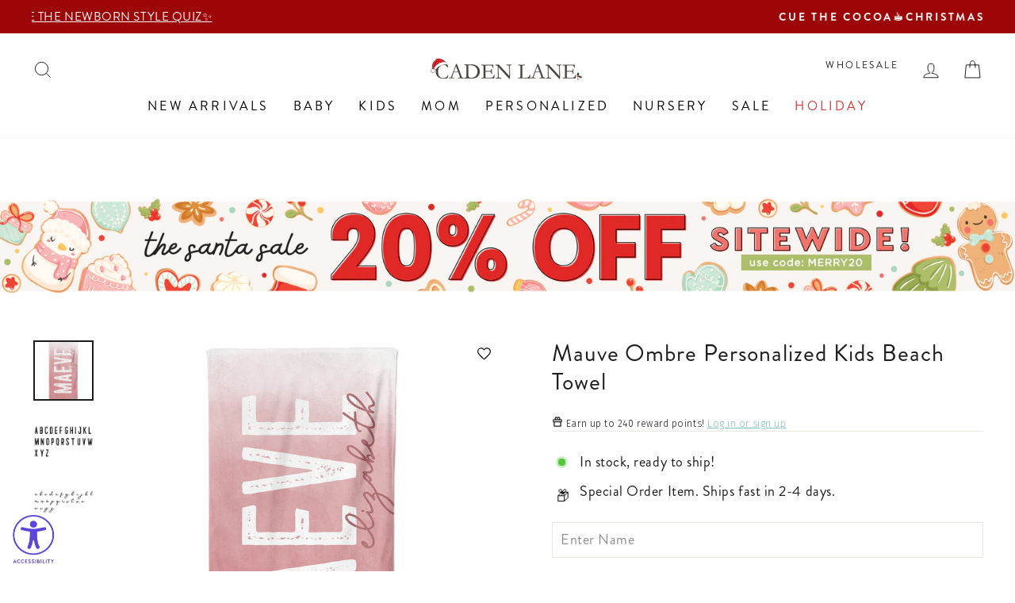

--- FILE ---
content_type: text/html; charset=utf-8
request_url: https://cadenlane.com/products/mauve-ombre-personalized-kids-beach-towel
body_size: 132164
content:
<!doctype html>
<html class="no-js" lang="en" dir="ltr">
<head>

    
    
    
    
    
      
      
    
    
  <script> 
    !function(){var o=window.tdl=window.tdl||[];if(o.invoked)window.console&&console.error&&console.error("Tune snippet has been included more than once.");else{o.invoked=!0,o.methods=["init","identify","convert"],o.factory=function(n){return function(){var e=Array.prototype.slice.call(arguments);return e.unshift(n),o.push(e),o}};for(var e=0;e<o.methods.length;e++){var n=o.methods[e];o[n]=o.factory(n)}o.init=function(e){var n=document.createElement("script");n.type="text/javascript",n.async=!0,n.src="https://js.go2sdk.com/v2/tune.js";var t=document.getElementsByTagName("script")[0];t.parentNode.insertBefore(n,t),o.domain=e}}}(); 
  
    tdl.init("https://aspireiq.go2cloud.org") 
    tdl.identify() 
    tdl.convert("checkout")
  </script>

  <script>
    window.Shopify = window.Shopify || {theme: {id: 128931364924, role: 'main' } };
    window._template = {
        directory: "",
        name: "product",
        suffix: ""
    };
  </script>
  <script 
    type="module" 
    blocking="render" 
    fetchpriority="high" 
    async
    src="https://cdn.intelligems.io/esm/a3827c25dddf/bundle.js" 
  >
  </script>

  <link rel="stylesheet" href="https://use.typekit.net/bqt4jvj.css">
  <link rel="preconnect" href="https://fonts.googleapis.com">
  <link rel="preconnect" href="https://fonts.gstatic.com" crossorigin>
  <link href="https://fonts.googleapis.com/css2?family=Playfair+Display:ital,wght@0,400..900;1,400..900&display=swap" rel="stylesheet">

  <!-- Custom Meta -->
  <meta name="google-site-verification" content="yWORA-TqC4j8C6QkNINlKNViqwZAQhAdQcNe8VyxuBQ" />
  <meta name="google-site-verification" content="EOEe4cYql40Euizpo7K1kV1o1cLnFSubIOX6m6v6ros" />
  <!-- Custom Meta -->
  <meta charset="utf-8">
  <meta http-equiv="X-UA-Compatible" content="IE=edge,chrome=1">
  <meta name="viewport" content="width=device-width,initial-scale=1">
  <meta name="theme-color" content="#4d746d">
  
  
    <link rel="canonical" href="/products/mauve-ombre-personalized-kids-beach-towel" />
  
  <link rel="preconnect" href="https://cdn.shopify.com" crossorigin>
  <link rel="preconnect" href="https://fonts.shopifycdn.com" crossorigin>
  <link rel="dns-prefetch" href="https://productreviews.shopifycdn.com">
  <link rel="dns-prefetch" href="https://ajax.googleapis.com">
  <link rel="dns-prefetch" href="https://maps.googleapis.com">
  <link rel="dns-prefetch" href="https://maps.gstatic.com"><link rel="shortcut icon" href="//cadenlane.com/cdn/shop/files/CL-Logo-Transparent-200-square_79747fc5-651b-49a9-9393-f38999d2cf72_32x32.png?v=1641871568" type="image/png" /><title>Mauve Ombre Personalized Kids Beach Towel | Caden Lane
</title>
<meta name="description" content="Our beach or pool towels are personalized with your favorite name so that you&#39;ll always know which is yours!"><meta property="og:site_name" content="Caden Lane">
  <meta property="og:url" content="https://cadenlane.com/products/mauve-ombre-personalized-kids-beach-towel">
  <meta property="og:title" content="Mauve Ombre Personalized Kids Beach Towel">
  <meta property="og:type" content="product">
  <meta property="og:description" content="Our beach or pool towels are personalized with your favorite name so that you&#39;ll always know which is yours!"><meta property="og:image" content="http://cadenlane.com/cdn/shop/files/Maevebeachtowel_1.jpg?v=1762270127">
    <meta property="og:image:secure_url" content="https://cadenlane.com/cdn/shop/files/Maevebeachtowel_1.jpg?v=1762270127">
    <meta property="og:image:width" content="1080">
    <meta property="og:image:height" content="1080"><meta name="twitter:site" content="@">
  <meta name="twitter:card" content="summary_large_image">
  <meta name="twitter:title" content="Mauve Ombre Personalized Kids Beach Towel">
  <meta name="twitter:description" content="Our beach or pool towels are personalized with your favorite name so that you&#39;ll always know which is yours!">
<style data-shopify>@font-face {
  font-family: "Mona Sans";
  font-weight: 400;
  font-style: normal;
  font-display: swap;
  src: url("//cadenlane.com/cdn/fonts/mona_sans/monasans_n4.cc3f184f0be0174773c72c5502453af88810902e.woff2") format("woff2"),
       url("//cadenlane.com/cdn/fonts/mona_sans/monasans_n4.fa36f5da9700fad1da93752dd8c5592c2878aaec.woff") format("woff");
}

  @font-face {
  font-family: "Mona Sans";
  font-weight: 400;
  font-style: normal;
  font-display: swap;
  src: url("//cadenlane.com/cdn/fonts/mona_sans/monasans_n4.cc3f184f0be0174773c72c5502453af88810902e.woff2") format("woff2"),
       url("//cadenlane.com/cdn/fonts/mona_sans/monasans_n4.fa36f5da9700fad1da93752dd8c5592c2878aaec.woff") format("woff");
}


  @font-face {
  font-family: "Mona Sans";
  font-weight: 600;
  font-style: normal;
  font-display: swap;
  src: url("//cadenlane.com/cdn/fonts/mona_sans/monasans_n6.5d5afd0b2b72184e5278ec54199a380a2957f340.woff2") format("woff2"),
       url("//cadenlane.com/cdn/fonts/mona_sans/monasans_n6.45753868d285ab3a52629bcbec5e85b7c82785b6.woff") format("woff");
}

  @font-face {
  font-family: "Mona Sans";
  font-weight: 400;
  font-style: italic;
  font-display: swap;
  src: url("//cadenlane.com/cdn/fonts/mona_sans/monasans_i4.8afe827b8e1249d54e8235898b9437caf25eb86d.woff2") format("woff2"),
       url("//cadenlane.com/cdn/fonts/mona_sans/monasans_i4.f786ef97cfdb9bdf0574b567a4b4eb003f584167.woff") format("woff");
}

  @font-face {
  font-family: "Mona Sans";
  font-weight: 600;
  font-style: italic;
  font-display: swap;
  src: url("//cadenlane.com/cdn/fonts/mona_sans/monasans_i6.8158067a759f82c75d200b973ada02c1db0cb985.woff2") format("woff2"),
       url("//cadenlane.com/cdn/fonts/mona_sans/monasans_i6.93e225c20dcc815e2ee34550fa4b577c53912569.woff") format("woff");
}

</style><link href="//cadenlane.com/cdn/shop/t/278/assets/theme.css?v=99935879965132829761765990211" rel="stylesheet" type="text/css" media="all" />
  <link href="//cadenlane.com/cdn/shop/t/278/assets/custom.css?v=70691601043843467841764231389" rel="stylesheet" type="text/css" media="all" />
<style data-shopify>:root {
    --typeHeaderPrimary: 'Playfair Display';
    --typeHeaderFallback: sans-serif;
    --typeHeaderSize: 40px;
    --typeHeaderSizeMobile: 30px;
    --typeHeaderWeight: 400;
    --typeHeaderLineHeight: 1.2;
    --typeHeaderSpacing: 0.03em;

    --typeBasePrimary: 'brandon-grotesque';
    --typeBaseFallback:sans-serif;
    --typeBaseSize: 18px;
    --typeBaseSizeMobile: 14px;
    --typeBaseWeight: 400;
    --typeBaseSpacing: 0.03em;
    --typeBaseLineHeight: 1.5;
    --typeBaselineHeightMinus01: 1.4;

    --typeCollectionTitle: 20px;
    
    --typeFooterSize: 18px;
    --typeFooterSizeMobile: 12px;
    --typeFooterSpacing: 0.02em;
    
    --typeButtonSizeMobile: 12px;

    --iconWeight: 2px;
    --iconLinecaps: miter;

    
        --buttonRadius: 0;
    

    --colorGridOverlayOpacity: 0.18;
    }

    .placeholder-content {
    background-image: linear-gradient(100deg, #ffffff 40%, #f7f7f7 63%, #ffffff 79%);
    }

    @font-face {
      font-family: "brandon-grotesque";
      font-weight: 400;
      font-style: normal;
    }</style><meta name="google-site-verification" content="EOEe4cYql40Euizpo7K1kV1o1cLnFSubIOX6m6v6ros" />
  <!-- No-Index START -->
  
  
  
  
  
  


  <!-- No-Index END -->

  <script>
    document.documentElement.className = document.documentElement.className.replace('no-js', 'js');

    window.theme = window.theme || {};
    theme.routes = {
      home: "/",
      cart: "/cart.js",
      cartPage: "/cart",
      cartAdd: "/cart/add.js",
      cartChange: "/cart/change.js",
      search: "/search",
      predictiveSearch: "/search/suggest"
    };
    theme.strings = {
      soldOut: "Sold Out",
      unavailable: "Unavailable",
      inStockLabel: "In stock, ready to ship!",
      oneStockLabel: "Low stock - [count] item left",
      otherStockLabel: "Low stock - [count] items left",
      willNotShipUntil: "Ready to ship [date]",
      willBeInStockAfter: "Back in stock [date]",
      waitingForStock: "Backordered, shipping soon",
      savePrice: "Save [saved_amount]",
      cartEmpty: "Your cart is currently empty.",
      cartTermsConfirmation: "You must agree with the terms and conditions of sales to check out",
      searchCollections: "Collections",
      searchPages: "Pages",
      searchArticles: "Articles",
      productFrom: "from ",
      maxQuantity: "You can only have [quantity] of [title] in your cart."
    };
    theme.settings = {
      cartType: "drawer",
      isCustomerTemplate: false,
      moneyFormat: "\u003cspan class='money'\u003e${{amount}}\u003c\/span\u003e",
      saveType: "dollar",
      productImageSize: "square",
      productImageCover: true,
      predictiveSearch: true,
      predictiveSearchType: null,
      predictiveSearchVendor: false,
      predictiveSearchPrice: false,
      quickView: false,
      themeName: 'Impulse',
      themeVersion: "7.4.1"
    };
  </script>

  <script>window.performance && window.performance.mark && window.performance.mark('shopify.content_for_header.start');</script><meta name="google-site-verification" content="1e_oKLRbJkpwG_GR-05W-Yhv7jQKhLWoHTqY1HWGudE">
<meta id="shopify-digital-wallet" name="shopify-digital-wallet" content="/12753323/digital_wallets/dialog">
<meta name="shopify-checkout-api-token" content="08622de23f27b9fdd76dd32f639d5e9c">
<meta id="in-context-paypal-metadata" data-shop-id="12753323" data-venmo-supported="true" data-environment="production" data-locale="en_US" data-paypal-v4="true" data-currency="USD">
<link rel="alternate" hreflang="x-default" href="https://cadenlane.com/products/mauve-ombre-personalized-kids-beach-towel">
<link rel="alternate" hreflang="en-CA" href="https://cadenlane.com/en-ca/products/mauve-ombre-personalized-kids-beach-towel">
<link rel="alternate" hreflang="en-GG" href="https://cadenlane.com/en-gb/products/mauve-ombre-personalized-kids-beach-towel">
<link rel="alternate" hreflang="en-GB" href="https://cadenlane.com/en-gb/products/mauve-ombre-personalized-kids-beach-towel">
<link rel="alternate" hreflang="en-VN" href="https://cadenlane.com/en-kw/products/mauve-ombre-personalized-kids-beach-towel">
<link rel="alternate" hreflang="en-SG" href="https://cadenlane.com/en-kw/products/mauve-ombre-personalized-kids-beach-towel">
<link rel="alternate" hreflang="en-HK" href="https://cadenlane.com/en-kw/products/mauve-ombre-personalized-kids-beach-towel">
<link rel="alternate" hreflang="en-QA" href="https://cadenlane.com/en-kw/products/mauve-ombre-personalized-kids-beach-towel">
<link rel="alternate" hreflang="en-MX" href="https://cadenlane.com/en-mx/products/mauve-ombre-personalized-kids-beach-towel">
<link rel="alternate" hreflang="en-CH" href="https://cadenlane.com/en-mx/products/mauve-ombre-personalized-kids-beach-towel">
<link rel="alternate" hreflang="en-DZ" href="https://cadenlane.com/en-mx/products/mauve-ombre-personalized-kids-beach-towel">
<link rel="alternate" hreflang="en-AO" href="https://cadenlane.com/en-mx/products/mauve-ombre-personalized-kids-beach-towel">
<link rel="alternate" hreflang="en-BJ" href="https://cadenlane.com/en-mx/products/mauve-ombre-personalized-kids-beach-towel">
<link rel="alternate" hreflang="en-BW" href="https://cadenlane.com/en-mx/products/mauve-ombre-personalized-kids-beach-towel">
<link rel="alternate" hreflang="en-BF" href="https://cadenlane.com/en-mx/products/mauve-ombre-personalized-kids-beach-towel">
<link rel="alternate" hreflang="en-BI" href="https://cadenlane.com/en-mx/products/mauve-ombre-personalized-kids-beach-towel">
<link rel="alternate" hreflang="en-CM" href="https://cadenlane.com/en-mx/products/mauve-ombre-personalized-kids-beach-towel">
<link rel="alternate" hreflang="en-CV" href="https://cadenlane.com/en-mx/products/mauve-ombre-personalized-kids-beach-towel">
<link rel="alternate" hreflang="en-TD" href="https://cadenlane.com/en-mx/products/mauve-ombre-personalized-kids-beach-towel">
<link rel="alternate" hreflang="en-KM" href="https://cadenlane.com/en-mx/products/mauve-ombre-personalized-kids-beach-towel">
<link rel="alternate" hreflang="en-DJ" href="https://cadenlane.com/en-mx/products/mauve-ombre-personalized-kids-beach-towel">
<link rel="alternate" hreflang="en-EG" href="https://cadenlane.com/en-mx/products/mauve-ombre-personalized-kids-beach-towel">
<link rel="alternate" hreflang="en-GQ" href="https://cadenlane.com/en-mx/products/mauve-ombre-personalized-kids-beach-towel">
<link rel="alternate" hreflang="en-SZ" href="https://cadenlane.com/en-mx/products/mauve-ombre-personalized-kids-beach-towel">
<link rel="alternate" hreflang="en-ET" href="https://cadenlane.com/en-mx/products/mauve-ombre-personalized-kids-beach-towel">
<link rel="alternate" hreflang="en-GA" href="https://cadenlane.com/en-mx/products/mauve-ombre-personalized-kids-beach-towel">
<link rel="alternate" hreflang="en-GM" href="https://cadenlane.com/en-mx/products/mauve-ombre-personalized-kids-beach-towel">
<link rel="alternate" hreflang="en-GH" href="https://cadenlane.com/en-mx/products/mauve-ombre-personalized-kids-beach-towel">
<link rel="alternate" hreflang="en-GN" href="https://cadenlane.com/en-mx/products/mauve-ombre-personalized-kids-beach-towel">
<link rel="alternate" hreflang="en-GW" href="https://cadenlane.com/en-mx/products/mauve-ombre-personalized-kids-beach-towel">
<link rel="alternate" hreflang="en-KE" href="https://cadenlane.com/en-mx/products/mauve-ombre-personalized-kids-beach-towel">
<link rel="alternate" hreflang="en-LS" href="https://cadenlane.com/en-mx/products/mauve-ombre-personalized-kids-beach-towel">
<link rel="alternate" hreflang="en-MG" href="https://cadenlane.com/en-mx/products/mauve-ombre-personalized-kids-beach-towel">
<link rel="alternate" hreflang="en-MW" href="https://cadenlane.com/en-mx/products/mauve-ombre-personalized-kids-beach-towel">
<link rel="alternate" hreflang="en-MR" href="https://cadenlane.com/en-mx/products/mauve-ombre-personalized-kids-beach-towel">
<link rel="alternate" hreflang="en-MU" href="https://cadenlane.com/en-mx/products/mauve-ombre-personalized-kids-beach-towel">
<link rel="alternate" hreflang="en-MA" href="https://cadenlane.com/en-mx/products/mauve-ombre-personalized-kids-beach-towel">
<link rel="alternate" hreflang="en-MZ" href="https://cadenlane.com/en-mx/products/mauve-ombre-personalized-kids-beach-towel">
<link rel="alternate" hreflang="en-NA" href="https://cadenlane.com/en-mx/products/mauve-ombre-personalized-kids-beach-towel">
<link rel="alternate" hreflang="en-NG" href="https://cadenlane.com/en-mx/products/mauve-ombre-personalized-kids-beach-towel">
<link rel="alternate" hreflang="en-RW" href="https://cadenlane.com/en-mx/products/mauve-ombre-personalized-kids-beach-towel">
<link rel="alternate" hreflang="en-ST" href="https://cadenlane.com/en-mx/products/mauve-ombre-personalized-kids-beach-towel">
<link rel="alternate" hreflang="en-SN" href="https://cadenlane.com/en-mx/products/mauve-ombre-personalized-kids-beach-towel">
<link rel="alternate" hreflang="en-SC" href="https://cadenlane.com/en-mx/products/mauve-ombre-personalized-kids-beach-towel">
<link rel="alternate" hreflang="en-SL" href="https://cadenlane.com/en-mx/products/mauve-ombre-personalized-kids-beach-towel">
<link rel="alternate" hreflang="en-ZA" href="https://cadenlane.com/en-mx/products/mauve-ombre-personalized-kids-beach-towel">
<link rel="alternate" hreflang="en-TZ" href="https://cadenlane.com/en-mx/products/mauve-ombre-personalized-kids-beach-towel">
<link rel="alternate" hreflang="en-TG" href="https://cadenlane.com/en-mx/products/mauve-ombre-personalized-kids-beach-towel">
<link rel="alternate" hreflang="en-TN" href="https://cadenlane.com/en-mx/products/mauve-ombre-personalized-kids-beach-towel">
<link rel="alternate" hreflang="en-UG" href="https://cadenlane.com/en-mx/products/mauve-ombre-personalized-kids-beach-towel">
<link rel="alternate" hreflang="en-ZM" href="https://cadenlane.com/en-mx/products/mauve-ombre-personalized-kids-beach-towel">
<link rel="alternate" hreflang="en-AZ" href="https://cadenlane.com/en-mx/products/mauve-ombre-personalized-kids-beach-towel">
<link rel="alternate" hreflang="en-BH" href="https://cadenlane.com/en-mx/products/mauve-ombre-personalized-kids-beach-towel">
<link rel="alternate" hreflang="en-BD" href="https://cadenlane.com/en-mx/products/mauve-ombre-personalized-kids-beach-towel">
<link rel="alternate" hreflang="en-BN" href="https://cadenlane.com/en-mx/products/mauve-ombre-personalized-kids-beach-towel">
<link rel="alternate" hreflang="en-KH" href="https://cadenlane.com/en-mx/products/mauve-ombre-personalized-kids-beach-towel">
<link rel="alternate" hreflang="en-CN" href="https://cadenlane.com/en-mx/products/mauve-ombre-personalized-kids-beach-towel">
<link rel="alternate" hreflang="en-IN" href="https://cadenlane.com/en-mx/products/mauve-ombre-personalized-kids-beach-towel">
<link rel="alternate" hreflang="en-ID" href="https://cadenlane.com/en-mx/products/mauve-ombre-personalized-kids-beach-towel">
<link rel="alternate" hreflang="en-JP" href="https://cadenlane.com/en-mx/products/mauve-ombre-personalized-kids-beach-towel">
<link rel="alternate" hreflang="en-JO" href="https://cadenlane.com/en-mx/products/mauve-ombre-personalized-kids-beach-towel">
<link rel="alternate" hreflang="en-KZ" href="https://cadenlane.com/en-mx/products/mauve-ombre-personalized-kids-beach-towel">
<link rel="alternate" hreflang="en-KG" href="https://cadenlane.com/en-mx/products/mauve-ombre-personalized-kids-beach-towel">
<link rel="alternate" hreflang="en-LA" href="https://cadenlane.com/en-mx/products/mauve-ombre-personalized-kids-beach-towel">
<link rel="alternate" hreflang="en-MO" href="https://cadenlane.com/en-mx/products/mauve-ombre-personalized-kids-beach-towel">
<link rel="alternate" hreflang="en-MY" href="https://cadenlane.com/en-mx/products/mauve-ombre-personalized-kids-beach-towel">
<link rel="alternate" hreflang="en-MV" href="https://cadenlane.com/en-mx/products/mauve-ombre-personalized-kids-beach-towel">
<link rel="alternate" hreflang="en-MN" href="https://cadenlane.com/en-mx/products/mauve-ombre-personalized-kids-beach-towel">
<link rel="alternate" hreflang="en-NP" href="https://cadenlane.com/en-mx/products/mauve-ombre-personalized-kids-beach-towel">
<link rel="alternate" hreflang="en-OM" href="https://cadenlane.com/en-mx/products/mauve-ombre-personalized-kids-beach-towel">
<link rel="alternate" hreflang="en-PK" href="https://cadenlane.com/en-mx/products/mauve-ombre-personalized-kids-beach-towel">
<link rel="alternate" hreflang="en-PH" href="https://cadenlane.com/en-mx/products/mauve-ombre-personalized-kids-beach-towel">
<link rel="alternate" hreflang="en-SA" href="https://cadenlane.com/en-mx/products/mauve-ombre-personalized-kids-beach-towel">
<link rel="alternate" hreflang="en-KR" href="https://cadenlane.com/en-mx/products/mauve-ombre-personalized-kids-beach-towel">
<link rel="alternate" hreflang="en-LK" href="https://cadenlane.com/en-mx/products/mauve-ombre-personalized-kids-beach-towel">
<link rel="alternate" hreflang="en-TW" href="https://cadenlane.com/en-mx/products/mauve-ombre-personalized-kids-beach-towel">
<link rel="alternate" hreflang="en-TH" href="https://cadenlane.com/en-mx/products/mauve-ombre-personalized-kids-beach-towel">
<link rel="alternate" hreflang="en-AE" href="https://cadenlane.com/en-mx/products/mauve-ombre-personalized-kids-beach-towel">
<link rel="alternate" hreflang="en-UZ" href="https://cadenlane.com/en-mx/products/mauve-ombre-personalized-kids-beach-towel">
<link rel="alternate" hreflang="en-AI" href="https://cadenlane.com/en-mx/products/mauve-ombre-personalized-kids-beach-towel">
<link rel="alternate" hreflang="en-AG" href="https://cadenlane.com/en-mx/products/mauve-ombre-personalized-kids-beach-towel">
<link rel="alternate" hreflang="en-AW" href="https://cadenlane.com/en-mx/products/mauve-ombre-personalized-kids-beach-towel">
<link rel="alternate" hreflang="en-BS" href="https://cadenlane.com/en-mx/products/mauve-ombre-personalized-kids-beach-towel">
<link rel="alternate" hreflang="en-BB" href="https://cadenlane.com/en-mx/products/mauve-ombre-personalized-kids-beach-towel">
<link rel="alternate" hreflang="en-BZ" href="https://cadenlane.com/en-mx/products/mauve-ombre-personalized-kids-beach-towel">
<link rel="alternate" hreflang="en-BM" href="https://cadenlane.com/en-mx/products/mauve-ombre-personalized-kids-beach-towel">
<link rel="alternate" hreflang="en-VG" href="https://cadenlane.com/en-mx/products/mauve-ombre-personalized-kids-beach-towel">
<link rel="alternate" hreflang="en-KY" href="https://cadenlane.com/en-mx/products/mauve-ombre-personalized-kids-beach-towel">
<link rel="alternate" hreflang="en-CR" href="https://cadenlane.com/en-mx/products/mauve-ombre-personalized-kids-beach-towel">
<link rel="alternate" hreflang="en-CW" href="https://cadenlane.com/en-mx/products/mauve-ombre-personalized-kids-beach-towel">
<link rel="alternate" hreflang="en-DM" href="https://cadenlane.com/en-mx/products/mauve-ombre-personalized-kids-beach-towel">
<link rel="alternate" hreflang="en-DO" href="https://cadenlane.com/en-mx/products/mauve-ombre-personalized-kids-beach-towel">
<link rel="alternate" hreflang="en-SV" href="https://cadenlane.com/en-mx/products/mauve-ombre-personalized-kids-beach-towel">
<link rel="alternate" hreflang="en-GD" href="https://cadenlane.com/en-mx/products/mauve-ombre-personalized-kids-beach-towel">
<link rel="alternate" hreflang="en-GT" href="https://cadenlane.com/en-mx/products/mauve-ombre-personalized-kids-beach-towel">
<link rel="alternate" hreflang="en-HT" href="https://cadenlane.com/en-mx/products/mauve-ombre-personalized-kids-beach-towel">
<link rel="alternate" hreflang="en-HN" href="https://cadenlane.com/en-mx/products/mauve-ombre-personalized-kids-beach-towel">
<link rel="alternate" hreflang="en-JM" href="https://cadenlane.com/en-mx/products/mauve-ombre-personalized-kids-beach-towel">
<link rel="alternate" hreflang="en-MQ" href="https://cadenlane.com/en-mx/products/mauve-ombre-personalized-kids-beach-towel">
<link rel="alternate" hreflang="en-MS" href="https://cadenlane.com/en-mx/products/mauve-ombre-personalized-kids-beach-towel">
<link rel="alternate" hreflang="en-NI" href="https://cadenlane.com/en-mx/products/mauve-ombre-personalized-kids-beach-towel">
<link rel="alternate" hreflang="en-PA" href="https://cadenlane.com/en-mx/products/mauve-ombre-personalized-kids-beach-towel">
<link rel="alternate" hreflang="en-BL" href="https://cadenlane.com/en-mx/products/mauve-ombre-personalized-kids-beach-towel">
<link rel="alternate" hreflang="en-KN" href="https://cadenlane.com/en-mx/products/mauve-ombre-personalized-kids-beach-towel">
<link rel="alternate" hreflang="en-LC" href="https://cadenlane.com/en-mx/products/mauve-ombre-personalized-kids-beach-towel">
<link rel="alternate" hreflang="en-MF" href="https://cadenlane.com/en-mx/products/mauve-ombre-personalized-kids-beach-towel">
<link rel="alternate" hreflang="en-VC" href="https://cadenlane.com/en-mx/products/mauve-ombre-personalized-kids-beach-towel">
<link rel="alternate" hreflang="en-TT" href="https://cadenlane.com/en-mx/products/mauve-ombre-personalized-kids-beach-towel">
<link rel="alternate" hreflang="en-TC" href="https://cadenlane.com/en-mx/products/mauve-ombre-personalized-kids-beach-towel">
<link rel="alternate" hreflang="en-CK" href="https://cadenlane.com/en-mx/products/mauve-ombre-personalized-kids-beach-towel">
<link rel="alternate" hreflang="en-FJ" href="https://cadenlane.com/en-mx/products/mauve-ombre-personalized-kids-beach-towel">
<link rel="alternate" hreflang="en-PF" href="https://cadenlane.com/en-mx/products/mauve-ombre-personalized-kids-beach-towel">
<link rel="alternate" hreflang="en-KI" href="https://cadenlane.com/en-mx/products/mauve-ombre-personalized-kids-beach-towel">
<link rel="alternate" hreflang="en-NR" href="https://cadenlane.com/en-mx/products/mauve-ombre-personalized-kids-beach-towel">
<link rel="alternate" hreflang="en-NU" href="https://cadenlane.com/en-mx/products/mauve-ombre-personalized-kids-beach-towel">
<link rel="alternate" hreflang="en-WS" href="https://cadenlane.com/en-mx/products/mauve-ombre-personalized-kids-beach-towel">
<link rel="alternate" hreflang="en-SB" href="https://cadenlane.com/en-mx/products/mauve-ombre-personalized-kids-beach-towel">
<link rel="alternate" hreflang="en-TL" href="https://cadenlane.com/en-mx/products/mauve-ombre-personalized-kids-beach-towel">
<link rel="alternate" hreflang="en-TO" href="https://cadenlane.com/en-mx/products/mauve-ombre-personalized-kids-beach-towel">
<link rel="alternate" hreflang="en-TV" href="https://cadenlane.com/en-mx/products/mauve-ombre-personalized-kids-beach-towel">
<link rel="alternate" hreflang="en-VU" href="https://cadenlane.com/en-mx/products/mauve-ombre-personalized-kids-beach-towel">
<link rel="alternate" hreflang="en-AR" href="https://cadenlane.com/en-mx/products/mauve-ombre-personalized-kids-beach-towel">
<link rel="alternate" hreflang="en-BO" href="https://cadenlane.com/en-mx/products/mauve-ombre-personalized-kids-beach-towel">
<link rel="alternate" hreflang="en-BR" href="https://cadenlane.com/en-mx/products/mauve-ombre-personalized-kids-beach-towel">
<link rel="alternate" hreflang="en-BQ" href="https://cadenlane.com/en-mx/products/mauve-ombre-personalized-kids-beach-towel">
<link rel="alternate" hreflang="en-CL" href="https://cadenlane.com/en-mx/products/mauve-ombre-personalized-kids-beach-towel">
<link rel="alternate" hreflang="en-CO" href="https://cadenlane.com/en-mx/products/mauve-ombre-personalized-kids-beach-towel">
<link rel="alternate" hreflang="en-EC" href="https://cadenlane.com/en-mx/products/mauve-ombre-personalized-kids-beach-towel">
<link rel="alternate" hreflang="en-FK" href="https://cadenlane.com/en-mx/products/mauve-ombre-personalized-kids-beach-towel">
<link rel="alternate" hreflang="en-GF" href="https://cadenlane.com/en-mx/products/mauve-ombre-personalized-kids-beach-towel">
<link rel="alternate" hreflang="en-GY" href="https://cadenlane.com/en-mx/products/mauve-ombre-personalized-kids-beach-towel">
<link rel="alternate" hreflang="en-PY" href="https://cadenlane.com/en-mx/products/mauve-ombre-personalized-kids-beach-towel">
<link rel="alternate" hreflang="en-PE" href="https://cadenlane.com/en-mx/products/mauve-ombre-personalized-kids-beach-towel">
<link rel="alternate" hreflang="en-SR" href="https://cadenlane.com/en-mx/products/mauve-ombre-personalized-kids-beach-towel">
<link rel="alternate" hreflang="en-UY" href="https://cadenlane.com/en-mx/products/mauve-ombre-personalized-kids-beach-towel">
<link rel="alternate" hreflang="en-AL" href="https://cadenlane.com/en-mx/products/mauve-ombre-personalized-kids-beach-towel">
<link rel="alternate" hreflang="en-AD" href="https://cadenlane.com/en-mx/products/mauve-ombre-personalized-kids-beach-towel">
<link rel="alternate" hreflang="en-AM" href="https://cadenlane.com/en-mx/products/mauve-ombre-personalized-kids-beach-towel">
<link rel="alternate" hreflang="en-FO" href="https://cadenlane.com/en-mx/products/mauve-ombre-personalized-kids-beach-towel">
<link rel="alternate" hreflang="en-GE" href="https://cadenlane.com/en-mx/products/mauve-ombre-personalized-kids-beach-towel">
<link rel="alternate" hreflang="en-GI" href="https://cadenlane.com/en-mx/products/mauve-ombre-personalized-kids-beach-towel">
<link rel="alternate" hreflang="en-GL" href="https://cadenlane.com/en-mx/products/mauve-ombre-personalized-kids-beach-towel">
<link rel="alternate" hreflang="en-GP" href="https://cadenlane.com/en-mx/products/mauve-ombre-personalized-kids-beach-towel">
<link rel="alternate" hreflang="en-IS" href="https://cadenlane.com/en-mx/products/mauve-ombre-personalized-kids-beach-towel">
<link rel="alternate" hreflang="en-JE" href="https://cadenlane.com/en-mx/products/mauve-ombre-personalized-kids-beach-towel">
<link rel="alternate" hreflang="en-LI" href="https://cadenlane.com/en-mx/products/mauve-ombre-personalized-kids-beach-towel">
<link rel="alternate" hreflang="en-MK" href="https://cadenlane.com/en-mx/products/mauve-ombre-personalized-kids-beach-towel">
<link rel="alternate" hreflang="en-YT" href="https://cadenlane.com/en-mx/products/mauve-ombre-personalized-kids-beach-towel">
<link rel="alternate" hreflang="en-MD" href="https://cadenlane.com/en-mx/products/mauve-ombre-personalized-kids-beach-towel">
<link rel="alternate" hreflang="en-MC" href="https://cadenlane.com/en-mx/products/mauve-ombre-personalized-kids-beach-towel">
<link rel="alternate" hreflang="en-ME" href="https://cadenlane.com/en-mx/products/mauve-ombre-personalized-kids-beach-towel">
<link rel="alternate" hreflang="en-RE" href="https://cadenlane.com/en-mx/products/mauve-ombre-personalized-kids-beach-towel">
<link rel="alternate" hreflang="en-SM" href="https://cadenlane.com/en-mx/products/mauve-ombre-personalized-kids-beach-towel">
<link rel="alternate" hreflang="en-RS" href="https://cadenlane.com/en-mx/products/mauve-ombre-personalized-kids-beach-towel">
<link rel="alternate" hreflang="en-BA" href="https://cadenlane.com/en-mx/products/mauve-ombre-personalized-kids-beach-towel">
<link rel="alternate" hreflang="en-AU" href="https://cadenlane.com/en-au/products/mauve-ombre-personalized-kids-beach-towel">
<link rel="alternate" hreflang="en-NZ" href="https://cadenlane.com/en-au/products/mauve-ombre-personalized-kids-beach-towel">
<link rel="alternate" hreflang="en-PG" href="https://cadenlane.com/en-au/products/mauve-ombre-personalized-kids-beach-towel">
<link rel="alternate" hreflang="en-NC" href="https://cadenlane.com/en-au/products/mauve-ombre-personalized-kids-beach-towel">
<link rel="alternate" hreflang="en-US" href="https://cadenlane.com/products/mauve-ombre-personalized-kids-beach-towel">
<link rel="alternate" type="application/json+oembed" href="https://cadenlane.com/products/mauve-ombre-personalized-kids-beach-towel.oembed">
<script async="async" src="/checkouts/internal/preloads.js?locale=en-US"></script>
<link rel="preconnect" href="https://shop.app" crossorigin="anonymous">
<script async="async" src="https://shop.app/checkouts/internal/preloads.js?locale=en-US&shop_id=12753323" crossorigin="anonymous"></script>
<script id="apple-pay-shop-capabilities" type="application/json">{"shopId":12753323,"countryCode":"US","currencyCode":"USD","merchantCapabilities":["supports3DS"],"merchantId":"gid:\/\/shopify\/Shop\/12753323","merchantName":"Caden Lane","requiredBillingContactFields":["postalAddress","email","phone"],"requiredShippingContactFields":["postalAddress","email","phone"],"shippingType":"shipping","supportedNetworks":["visa","masterCard","amex","discover","elo","jcb"],"total":{"type":"pending","label":"Caden Lane","amount":"1.00"},"shopifyPaymentsEnabled":true,"supportsSubscriptions":true}</script>
<script id="shopify-features" type="application/json">{"accessToken":"08622de23f27b9fdd76dd32f639d5e9c","betas":["rich-media-storefront-analytics"],"domain":"cadenlane.com","predictiveSearch":true,"shopId":12753323,"locale":"en"}</script>
<script>var Shopify = Shopify || {};
Shopify.shop = "caden-lane-baby.myshopify.com";
Shopify.locale = "en";
Shopify.currency = {"active":"USD","rate":"1.0"};
Shopify.country = "US";
Shopify.theme = {"name":"Production - (DO NOT EDIT CODE)","id":128931364924,"schema_name":"Impulse","schema_version":"7.4.1","theme_store_id":857,"role":"main"};
Shopify.theme.handle = "null";
Shopify.theme.style = {"id":null,"handle":null};
Shopify.cdnHost = "cadenlane.com/cdn";
Shopify.routes = Shopify.routes || {};
Shopify.routes.root = "/";</script>
<script type="module">!function(o){(o.Shopify=o.Shopify||{}).modules=!0}(window);</script>
<script>!function(o){function n(){var o=[];function n(){o.push(Array.prototype.slice.apply(arguments))}return n.q=o,n}var t=o.Shopify=o.Shopify||{};t.loadFeatures=n(),t.autoloadFeatures=n()}(window);</script>
<script>
  window.ShopifyPay = window.ShopifyPay || {};
  window.ShopifyPay.apiHost = "shop.app\/pay";
  window.ShopifyPay.redirectState = null;
</script>
<script id="shop-js-analytics" type="application/json">{"pageType":"product"}</script>
<script defer="defer" async type="module" src="//cadenlane.com/cdn/shopifycloud/shop-js/modules/v2/client.init-shop-cart-sync_DtuiiIyl.en.esm.js"></script>
<script defer="defer" async type="module" src="//cadenlane.com/cdn/shopifycloud/shop-js/modules/v2/chunk.common_CUHEfi5Q.esm.js"></script>
<script type="module">
  await import("//cadenlane.com/cdn/shopifycloud/shop-js/modules/v2/client.init-shop-cart-sync_DtuiiIyl.en.esm.js");
await import("//cadenlane.com/cdn/shopifycloud/shop-js/modules/v2/chunk.common_CUHEfi5Q.esm.js");

  window.Shopify.SignInWithShop?.initShopCartSync?.({"fedCMEnabled":true,"windoidEnabled":true});

</script>
<script>
  window.Shopify = window.Shopify || {};
  if (!window.Shopify.featureAssets) window.Shopify.featureAssets = {};
  window.Shopify.featureAssets['shop-js'] = {"shop-cart-sync":["modules/v2/client.shop-cart-sync_DFoTY42P.en.esm.js","modules/v2/chunk.common_CUHEfi5Q.esm.js"],"init-fed-cm":["modules/v2/client.init-fed-cm_D2UNy1i2.en.esm.js","modules/v2/chunk.common_CUHEfi5Q.esm.js"],"init-shop-email-lookup-coordinator":["modules/v2/client.init-shop-email-lookup-coordinator_BQEe2rDt.en.esm.js","modules/v2/chunk.common_CUHEfi5Q.esm.js"],"shop-cash-offers":["modules/v2/client.shop-cash-offers_3CTtReFF.en.esm.js","modules/v2/chunk.common_CUHEfi5Q.esm.js","modules/v2/chunk.modal_BewljZkx.esm.js"],"shop-button":["modules/v2/client.shop-button_C6oxCjDL.en.esm.js","modules/v2/chunk.common_CUHEfi5Q.esm.js"],"init-windoid":["modules/v2/client.init-windoid_5pix8xhK.en.esm.js","modules/v2/chunk.common_CUHEfi5Q.esm.js"],"avatar":["modules/v2/client.avatar_BTnouDA3.en.esm.js"],"init-shop-cart-sync":["modules/v2/client.init-shop-cart-sync_DtuiiIyl.en.esm.js","modules/v2/chunk.common_CUHEfi5Q.esm.js"],"shop-toast-manager":["modules/v2/client.shop-toast-manager_BYv_8cH1.en.esm.js","modules/v2/chunk.common_CUHEfi5Q.esm.js"],"pay-button":["modules/v2/client.pay-button_FnF9EIkY.en.esm.js","modules/v2/chunk.common_CUHEfi5Q.esm.js"],"shop-login-button":["modules/v2/client.shop-login-button_CH1KUpOf.en.esm.js","modules/v2/chunk.common_CUHEfi5Q.esm.js","modules/v2/chunk.modal_BewljZkx.esm.js"],"init-customer-accounts-sign-up":["modules/v2/client.init-customer-accounts-sign-up_aj7QGgYS.en.esm.js","modules/v2/client.shop-login-button_CH1KUpOf.en.esm.js","modules/v2/chunk.common_CUHEfi5Q.esm.js","modules/v2/chunk.modal_BewljZkx.esm.js"],"init-shop-for-new-customer-accounts":["modules/v2/client.init-shop-for-new-customer-accounts_NbnYRf_7.en.esm.js","modules/v2/client.shop-login-button_CH1KUpOf.en.esm.js","modules/v2/chunk.common_CUHEfi5Q.esm.js","modules/v2/chunk.modal_BewljZkx.esm.js"],"init-customer-accounts":["modules/v2/client.init-customer-accounts_ppedhqCH.en.esm.js","modules/v2/client.shop-login-button_CH1KUpOf.en.esm.js","modules/v2/chunk.common_CUHEfi5Q.esm.js","modules/v2/chunk.modal_BewljZkx.esm.js"],"shop-follow-button":["modules/v2/client.shop-follow-button_CMIBBa6u.en.esm.js","modules/v2/chunk.common_CUHEfi5Q.esm.js","modules/v2/chunk.modal_BewljZkx.esm.js"],"lead-capture":["modules/v2/client.lead-capture_But0hIyf.en.esm.js","modules/v2/chunk.common_CUHEfi5Q.esm.js","modules/v2/chunk.modal_BewljZkx.esm.js"],"checkout-modal":["modules/v2/client.checkout-modal_BBxc70dQ.en.esm.js","modules/v2/chunk.common_CUHEfi5Q.esm.js","modules/v2/chunk.modal_BewljZkx.esm.js"],"shop-login":["modules/v2/client.shop-login_hM3Q17Kl.en.esm.js","modules/v2/chunk.common_CUHEfi5Q.esm.js","modules/v2/chunk.modal_BewljZkx.esm.js"],"payment-terms":["modules/v2/client.payment-terms_CAtGlQYS.en.esm.js","modules/v2/chunk.common_CUHEfi5Q.esm.js","modules/v2/chunk.modal_BewljZkx.esm.js"]};
</script>
<script>(function() {
  var isLoaded = false;
  function asyncLoad() {
    if (isLoaded) return;
    isLoaded = true;
    var urls = ["https:\/\/widgets.automizely.com\/loyalty\/v1\/main.js?connection_id=7e98348ba2b2473a873042342d36ed84\u0026mapped_org_id=8d66746cbc77e923c5e02366e4d3abf7_v1\u0026shop=caden-lane-baby.myshopify.com","https:\/\/cdn-loyalty.yotpo.com\/loader\/Tx60AxAaFlo-Li0S769Y5w.js?shop=caden-lane-baby.myshopify.com","https:\/\/cdn.shoppinggives.com\/cc-utilities\/shopify.js?store-id=1ea02355-fa88-4509-864d-29a59d6c8655\u0026shop=caden-lane-baby.myshopify.com","https:\/\/strn.rise-ai.com\/?shop=caden-lane-baby.myshopify.com","https:\/\/static.klaviyo.com\/onsite\/js\/klaviyo.js?company_id=LBVkF8\u0026shop=caden-lane-baby.myshopify.com","https:\/\/kp-9dfa.klickly.com\/boa.js?v=84\u0026tw=0\u0026ga4=1\u0026version=v2\u0026platform=shopify\u0026account_id=1426\u0026b_type_cart=4965120f0e573c38\u0026b_type_visit=bf100ddc17c6361f\u0026b_type_checkout=860ec173d04ab16c\u0026shop=caden-lane-baby.myshopify.com","https:\/\/intg.snapchat.com\/shopify\/shopify-scevent-init.js?id=3bc0269b-902c-458a-88d4-0c32cef9dbb8\u0026shop=caden-lane-baby.myshopify.com","https:\/\/admin.revenuehunt.com\/embed.js?shop=caden-lane-baby.myshopify.com","https:\/\/ecom-app.rakutenadvertising.io\/rakuten_advertising.js?shop=caden-lane-baby.myshopify.com","https:\/\/tag.rmp.rakuten.com\/124701.ct.js?shop=caden-lane-baby.myshopify.com","\/\/staticw2.yotpo.com\/yTGwnRmt5S7FJlRqMRkC924utxDITMZTyDdxvcwE\/widget.js?shop=caden-lane-baby.myshopify.com","https:\/\/client.discounthuntapp.com\/script?shop=caden-lane-baby.myshopify.com","https:\/\/cdn.pushowl.com\/latest\/sdks\/pushowl-shopify.js?subdomain=caden-lane-baby\u0026environment=production\u0026guid=719fbff1-6a82-424b-96a2-086fa2d9da1d\u0026shop=caden-lane-baby.myshopify.com","https:\/\/d23dclunsivw3h.cloudfront.net\/redirect-app.js?shop=caden-lane-baby.myshopify.com","https:\/\/cdn.shopify.com\/s\/files\/1\/1275\/3323\/t\/278\/assets\/loy_12753323.js?v=1753342384\u0026shop=caden-lane-baby.myshopify.com","https:\/\/cdn.rebuyengine.com\/onsite\/js\/rebuy.js?shop=caden-lane-baby.myshopify.com","https:\/\/cdn.rebuyengine.com\/onsite\/js\/rebuy.js?shop=caden-lane-baby.myshopify.com","https:\/\/cdn.shipinsure.io\/si-widget-v2.js?shop_name=caden-lane-baby.myshopify.com\u0026shop=caden-lane-baby.myshopify.com","https:\/\/onetext.com\/sdk\/onetext.min.js?onetext-account-token=onetext_account_production_eefa3d85-b0b3-4f5e-9ad2-7a97be9f345d\u0026timestamp=1766649643275\u0026shop=caden-lane-baby.myshopify.com","https:\/\/onetext.com\/sdk\/onetext.cadenlane.min.js?onetext-account-token=onetext_account_production_eefa3d85-b0b3-4f5e-9ad2-7a97be9f345d\u0026timestamp=1766649643275\u0026shop=caden-lane-baby.myshopify.com"];
    for (var i = 0; i < urls.length; i++) {
      var s = document.createElement('script');
      s.type = 'text/javascript';
      s.async = true;
      s.src = urls[i];
      var x = document.getElementsByTagName('script')[0];
      x.parentNode.insertBefore(s, x);
    }
  };
  if(window.attachEvent) {
    window.attachEvent('onload', asyncLoad);
  } else {
    window.addEventListener('load', asyncLoad, false);
  }
})();</script>
<script id="__st">var __st={"a":12753323,"offset":-21600,"reqid":"f0328484-e79b-4c92-a3be-71160b704718-1766694476","pageurl":"cadenlane.com\/products\/mauve-ombre-personalized-kids-beach-towel","u":"4b154ea8450b","p":"product","rtyp":"product","rid":6541333332028};</script>
<script>window.ShopifyPaypalV4VisibilityTracking = true;</script>
<script id="captcha-bootstrap">!function(){'use strict';const t='contact',e='account',n='new_comment',o=[[t,t],['blogs',n],['comments',n],[t,'customer']],c=[[e,'customer_login'],[e,'guest_login'],[e,'recover_customer_password'],[e,'create_customer']],r=t=>t.map((([t,e])=>`form[action*='/${t}']:not([data-nocaptcha='true']) input[name='form_type'][value='${e}']`)).join(','),a=t=>()=>t?[...document.querySelectorAll(t)].map((t=>t.form)):[];function s(){const t=[...o],e=r(t);return a(e)}const i='password',u='form_key',d=['recaptcha-v3-token','g-recaptcha-response','h-captcha-response',i],f=()=>{try{return window.sessionStorage}catch{return}},m='__shopify_v',_=t=>t.elements[u];function p(t,e,n=!1){try{const o=window.sessionStorage,c=JSON.parse(o.getItem(e)),{data:r}=function(t){const{data:e,action:n}=t;return t[m]||n?{data:e,action:n}:{data:t,action:n}}(c);for(const[e,n]of Object.entries(r))t.elements[e]&&(t.elements[e].value=n);n&&o.removeItem(e)}catch(o){console.error('form repopulation failed',{error:o})}}const l='form_type',E='cptcha';function T(t){t.dataset[E]=!0}const w=window,h=w.document,L='Shopify',v='ce_forms',y='captcha';let A=!1;((t,e)=>{const n=(g='f06e6c50-85a8-45c8-87d0-21a2b65856fe',I='https://cdn.shopify.com/shopifycloud/storefront-forms-hcaptcha/ce_storefront_forms_captcha_hcaptcha.v1.5.2.iife.js',D={infoText:'Protected by hCaptcha',privacyText:'Privacy',termsText:'Terms'},(t,e,n)=>{const o=w[L][v],c=o.bindForm;if(c)return c(t,g,e,D).then(n);var r;o.q.push([[t,g,e,D],n]),r=I,A||(h.body.append(Object.assign(h.createElement('script'),{id:'captcha-provider',async:!0,src:r})),A=!0)});var g,I,D;w[L]=w[L]||{},w[L][v]=w[L][v]||{},w[L][v].q=[],w[L][y]=w[L][y]||{},w[L][y].protect=function(t,e){n(t,void 0,e),T(t)},Object.freeze(w[L][y]),function(t,e,n,w,h,L){const[v,y,A,g]=function(t,e,n){const i=e?o:[],u=t?c:[],d=[...i,...u],f=r(d),m=r(i),_=r(d.filter((([t,e])=>n.includes(e))));return[a(f),a(m),a(_),s()]}(w,h,L),I=t=>{const e=t.target;return e instanceof HTMLFormElement?e:e&&e.form},D=t=>v().includes(t);t.addEventListener('submit',(t=>{const e=I(t);if(!e)return;const n=D(e)&&!e.dataset.hcaptchaBound&&!e.dataset.recaptchaBound,o=_(e),c=g().includes(e)&&(!o||!o.value);(n||c)&&t.preventDefault(),c&&!n&&(function(t){try{if(!f())return;!function(t){const e=f();if(!e)return;const n=_(t);if(!n)return;const o=n.value;o&&e.removeItem(o)}(t);const e=Array.from(Array(32),(()=>Math.random().toString(36)[2])).join('');!function(t,e){_(t)||t.append(Object.assign(document.createElement('input'),{type:'hidden',name:u})),t.elements[u].value=e}(t,e),function(t,e){const n=f();if(!n)return;const o=[...t.querySelectorAll(`input[type='${i}']`)].map((({name:t})=>t)),c=[...d,...o],r={};for(const[a,s]of new FormData(t).entries())c.includes(a)||(r[a]=s);n.setItem(e,JSON.stringify({[m]:1,action:t.action,data:r}))}(t,e)}catch(e){console.error('failed to persist form',e)}}(e),e.submit())}));const S=(t,e)=>{t&&!t.dataset[E]&&(n(t,e.some((e=>e===t))),T(t))};for(const o of['focusin','change'])t.addEventListener(o,(t=>{const e=I(t);D(e)&&S(e,y())}));const B=e.get('form_key'),M=e.get(l),P=B&&M;t.addEventListener('DOMContentLoaded',(()=>{const t=y();if(P)for(const e of t)e.elements[l].value===M&&p(e,B);[...new Set([...A(),...v().filter((t=>'true'===t.dataset.shopifyCaptcha))])].forEach((e=>S(e,t)))}))}(h,new URLSearchParams(w.location.search),n,t,e,['guest_login'])})(!0,!0)}();</script>
<script integrity="sha256-4kQ18oKyAcykRKYeNunJcIwy7WH5gtpwJnB7kiuLZ1E=" data-source-attribution="shopify.loadfeatures" defer="defer" src="//cadenlane.com/cdn/shopifycloud/storefront/assets/storefront/load_feature-a0a9edcb.js" crossorigin="anonymous"></script>
<script crossorigin="anonymous" defer="defer" src="//cadenlane.com/cdn/shopifycloud/storefront/assets/shopify_pay/storefront-65b4c6d7.js?v=20250812"></script>
<script data-source-attribution="shopify.dynamic_checkout.dynamic.init">var Shopify=Shopify||{};Shopify.PaymentButton=Shopify.PaymentButton||{isStorefrontPortableWallets:!0,init:function(){window.Shopify.PaymentButton.init=function(){};var t=document.createElement("script");t.src="https://cadenlane.com/cdn/shopifycloud/portable-wallets/latest/portable-wallets.en.js",t.type="module",document.head.appendChild(t)}};
</script>
<script data-source-attribution="shopify.dynamic_checkout.buyer_consent">
  function portableWalletsHideBuyerConsent(e){var t=document.getElementById("shopify-buyer-consent"),n=document.getElementById("shopify-subscription-policy-button");t&&n&&(t.classList.add("hidden"),t.setAttribute("aria-hidden","true"),n.removeEventListener("click",e))}function portableWalletsShowBuyerConsent(e){var t=document.getElementById("shopify-buyer-consent"),n=document.getElementById("shopify-subscription-policy-button");t&&n&&(t.classList.remove("hidden"),t.removeAttribute("aria-hidden"),n.addEventListener("click",e))}window.Shopify?.PaymentButton&&(window.Shopify.PaymentButton.hideBuyerConsent=portableWalletsHideBuyerConsent,window.Shopify.PaymentButton.showBuyerConsent=portableWalletsShowBuyerConsent);
</script>
<script data-source-attribution="shopify.dynamic_checkout.cart.bootstrap">document.addEventListener("DOMContentLoaded",(function(){function t(){return document.querySelector("shopify-accelerated-checkout-cart, shopify-accelerated-checkout")}if(t())Shopify.PaymentButton.init();else{new MutationObserver((function(e,n){t()&&(Shopify.PaymentButton.init(),n.disconnect())})).observe(document.body,{childList:!0,subtree:!0})}}));
</script>
<link id="shopify-accelerated-checkout-styles" rel="stylesheet" media="screen" href="https://cadenlane.com/cdn/shopifycloud/portable-wallets/latest/accelerated-checkout-backwards-compat.css" crossorigin="anonymous">
<style id="shopify-accelerated-checkout-cart">
        #shopify-buyer-consent {
  margin-top: 1em;
  display: inline-block;
  width: 100%;
}

#shopify-buyer-consent.hidden {
  display: none;
}

#shopify-subscription-policy-button {
  background: none;
  border: none;
  padding: 0;
  text-decoration: underline;
  font-size: inherit;
  cursor: pointer;
}

#shopify-subscription-policy-button::before {
  box-shadow: none;
}

      </style>

<script>window.performance && window.performance.mark && window.performance.mark('shopify.content_for_header.end');</script>

  <script src="//cadenlane.com/cdn/shop/t/278/assets/vendor-scripts-v11.js" defer="defer"></script><link rel="stylesheet" href="//cadenlane.com/cdn/shop/t/278/assets/country-flags.css"><script src="//cadenlane.com/cdn/shop/t/278/assets/theme.bundle.js?v=139457914109887896951753210814" defer="defer"></script>
  <!-- Custom Scripts -->

  <script src="//cadenlane.com/cdn/shop/t/278/assets/splide.js?v=172251971909805708871718606899" defer></script> 
  <link href="//cadenlane.com/cdn/shop/t/278/assets/splide.css?v=44329677166622589231718607033" rel="stylesheet" type="text/css" media="all" />
  <script src="//cadenlane.com/cdn/shop/t/278/assets/jquery.js?v=74721525869110791951718607195" defer></script>
  
  <script src="//cadenlane.com/cdn/shop/t/278/assets/collection-sliders.js?v=4780414717333020661718606665" defer></script>
  <script src="//cadenlane.com/cdn/shop/t/278/assets/collection-carousel.js?v=181440506817150094101718856502" defer></script>
  
  <!-- Begin: Northbeam Pixel -->
  <script async type="text/javascript" src="//j.northbeam.io/ota-sp/39e8261d-6aca-4bf8-9210-6d078ee27937.js"></script>
  <!-- End: Northbeam Pixel -->

  <!-- Klarna -->
  <script async src="https://na-library.klarnaservices.com/lib.js" data-client-id="e9a8101c-5274-5952-9a16-8836f9df2474"></script>
  <script>
    window.KlarnaOnsiteService = window.KlarnaOnsiteService || [];
    window.KlarnaOnsiteService.push({ eventName: 'refresh-placements' });
  </script>
  <!-- Klarna -->

  <!-- Clarity -->
  <script type="text/javascript">
    (function(c,l,a,r,i,t,y){
        c[a]=c[a]||function(){(c[a].q=c[a].q||[]).push(arguments)};
        t=l.createElement(r);t.async=1;t.src="https://www.clarity.ms/tag/"+i;
        y=l.getElementsByTagName(r)[0];y.parentNode.insertBefore(t,y);
    })(window, document, "clarity", "script", "gju8yfiv4w");
  </script>
  <!-- Clarity --><!-- BEGIN app block: shopify://apps/consentmo-gdpr/blocks/gdpr_cookie_consent/4fbe573f-a377-4fea-9801-3ee0858cae41 -->


<!-- END app block --><!-- BEGIN app block: shopify://apps/shoppinggives/blocks/app-embed-block/7b6c2cd4-8962-4dc6-975b-870e1f567789 --><script id="sg-js-global-vars">
  sgGlobalVars = {"storeId":"1ea02355-fa88-4509-864d-29a59d6c8655","seenManagerPrompt":false,"storeIsActive":false,"targetInfo":{"cart":{"isAfterElem":false,"isBeforeElem":true,"isInsideElem":false,"customSelector":"","isOn":true,"type":1,"integration":0,"sideCartOn":false,"useCheckoutButton":true},"product":{"useCartButton":true,"isAfterElem":true,"isBeforeElem":false,"isInsideElem":false,"customSelector":"","isOn":true,"type":1,"integration":0},"roundUp":{"isAfterElem":true,"isBeforeElem":false,"isInsideElem":false,"customSelector":"","isOn":false,"useCheckoutButton":true,"integration":0},"addOn":{"isOn":true,"integration":2}},"hideAdditionalScriptPrompt":false,"sgRoundUpId":null,"sgAddOnIds":[{"DisplayName":"Addon-1.00","Value":1.0,"CmsId":"40586101096508"},{"DisplayName":"Addon-3.00","Value":3.0,"CmsId":"40586101129276"},{"DisplayName":"Addon-5.00","Value":5.0,"CmsId":"40586101162044"},{"DisplayName":"Addon-10.00","Value":10.0,"CmsId":"40586101194812"}]};
  if(sgGlobalVars) {
    sgGlobalVars.cart = {"note":null,"attributes":{},"original_total_price":0,"total_price":0,"total_discount":0,"total_weight":0.0,"item_count":0,"items":[],"requires_shipping":false,"currency":"USD","items_subtotal_price":0,"cart_level_discount_applications":[],"checkout_charge_amount":0};
    sgGlobalVars.currentProduct = {"id":6541333332028,"title":"Mauve Ombre Personalized Kids Beach Towel","handle":"mauve-ombre-personalized-kids-beach-towel","description":"\u003cp style=\"text-align: center;\"\u003e\u003cspan style=\"color: #000000;\"\u003e \u003cem data-mce-fragment=\"1\"\u003e\u003cstrong data-mce-fragment=\"1\"\u003e**Please double-check spelling! We can not change it once your order has been placed. Block font ALL caps, script font ALL lowercase.**\u003c\/strong\u003e\u003c\/em\u003e\u003c\/span\u003e\u003c\/p\u003e\n\u003cp style=\"text-align: center;\"\u003e\u003cspan style=\"color: #000000;\"\u003e\u003cem data-mce-fragment=\"1\"\u003e\u003cstrong data-mce-fragment=\"1\"\u003eIf you have specific design requests - you MUST leave a note at checkout\u003c\/strong\u003e\u003c\/em\u003e\u003c\/span\u003e\u003c\/p\u003e\n\u003cp style=\"text-align: left;\"\u003e\u003cspan\u003eNEW EXTRA PLUSH TOWELS! Who wants a basic beach towel when you can get one with your baby's very own name on it? Grab one of these towels that are a buttery soft velure on the printed side and plush white terry on the back side. Your little one will love using this towel to dry off getting in and out of the pool, and will want to stay wrapped up in it during all the snack times in between. \u003c\/span\u003e\u003c\/p\u003e\n\u003cp style=\"text-align: left;\"\u003eIf you only want one name, it will be in the block font. We do not suggest more than 2 names total - first \u0026amp; middle name, or first \u0026amp; last name.\u003c\/p\u003e\n\u003cp\u003e\u003cstrong\u003eBeach Towel Details:\u003c\/strong\u003e\u003c\/p\u003e\n\u003cul\u003e\n\u003cli\u003eComes with 1 Towel \u003c\/li\u003e\n\u003cli\u003eMeasures approximately 30\" x 60\" - printed on single side only \u003c\/li\u003e\n\u003c\/ul\u003e\n\u003cp\u003e\u003cstrong\u003eCare Instructions:\u003c\/strong\u003e\u003c\/p\u003e\n\u003cul\u003e\n\u003cli\u003eMachine-washed cool\/warm\u003cbr\u003e\n\u003c\/li\u003e\n\u003cli\u003eTumble Dry Low \u003c\/li\u003e\n\u003c\/ul\u003e","published_at":"2022-10-04T11:19:27-05:00","created_at":"2021-03-10T14:42:26-06:00","vendor":"PTG","type":"Beach Towel","tags":["3-5-days","all pink","availablefordiscounts","beach towel","Bldg2","do-not-backorder","finalsale","girl","personalized","pink","PTG","rocket-hide","shop by pink","shop girl","solid","universal","YGroup_beachtowel"],"price":4800,"price_min":4800,"price_max":4800,"available":true,"price_varies":false,"compare_at_price":null,"compare_at_price_min":0,"compare_at_price_max":0,"compare_at_price_varies":false,"variants":[{"id":39263281545276,"title":"Default Title","option1":"Default Title","option2":null,"option3":null,"sku":"TOWELgreen","requires_shipping":true,"taxable":true,"featured_image":null,"available":true,"name":"Mauve Ombre Personalized Kids Beach Towel","public_title":null,"options":["Default Title"],"price":4800,"weight":249,"compare_at_price":null,"inventory_quantity":-600,"inventory_management":null,"inventory_policy":"continue","barcode":"355424065","requires_selling_plan":false,"selling_plan_allocations":[],"quantity_rule":{"min":1,"max":null,"increment":1}}],"images":["\/\/cadenlane.com\/cdn\/shop\/files\/Maevebeachtowel_1.jpg?v=1762270127","\/\/cadenlane.com\/cdn\/shop\/files\/ombretowel-01_1.jpg?v=1685652481","\/\/cadenlane.com\/cdn\/shop\/files\/ombretowelscript-01_1.jpg?v=1685652484"],"featured_image":"\/\/cadenlane.com\/cdn\/shop\/files\/Maevebeachtowel_1.jpg?v=1762270127","options":["Title"],"media":[{"alt":"maeve ombre personalized beach towel","id":25094385107004,"position":1,"preview_image":{"aspect_ratio":1.0,"height":1080,"width":1080,"src":"\/\/cadenlane.com\/cdn\/shop\/files\/Maevebeachtowel_1.jpg?v=1762270127"},"aspect_ratio":1.0,"height":1080,"media_type":"image","src":"\/\/cadenlane.com\/cdn\/shop\/files\/Maevebeachtowel_1.jpg?v=1762270127","width":1080},{"alt":"ombre beach towel block font ","id":25094385500220,"position":2,"preview_image":{"aspect_ratio":1.25,"height":1200,"width":1500,"src":"\/\/cadenlane.com\/cdn\/shop\/files\/ombretowel-01_1.jpg?v=1685652481"},"aspect_ratio":1.25,"height":1200,"media_type":"image","src":"\/\/cadenlane.com\/cdn\/shop\/files\/ombretowel-01_1.jpg?v=1685652481","width":1500},{"alt":"beach towel script font ","id":25094385532988,"position":3,"preview_image":{"aspect_ratio":1.25,"height":1200,"width":1500,"src":"\/\/cadenlane.com\/cdn\/shop\/files\/ombretowelscript-01_1.jpg?v=1685652484"},"aspect_ratio":1.25,"height":1200,"media_type":"image","src":"\/\/cadenlane.com\/cdn\/shop\/files\/ombretowelscript-01_1.jpg?v=1685652484","width":1500}],"requires_selling_plan":false,"selling_plan_groups":[],"content":"\u003cp style=\"text-align: center;\"\u003e\u003cspan style=\"color: #000000;\"\u003e \u003cem data-mce-fragment=\"1\"\u003e\u003cstrong data-mce-fragment=\"1\"\u003e**Please double-check spelling! We can not change it once your order has been placed. Block font ALL caps, script font ALL lowercase.**\u003c\/strong\u003e\u003c\/em\u003e\u003c\/span\u003e\u003c\/p\u003e\n\u003cp style=\"text-align: center;\"\u003e\u003cspan style=\"color: #000000;\"\u003e\u003cem data-mce-fragment=\"1\"\u003e\u003cstrong data-mce-fragment=\"1\"\u003eIf you have specific design requests - you MUST leave a note at checkout\u003c\/strong\u003e\u003c\/em\u003e\u003c\/span\u003e\u003c\/p\u003e\n\u003cp style=\"text-align: left;\"\u003e\u003cspan\u003eNEW EXTRA PLUSH TOWELS! Who wants a basic beach towel when you can get one with your baby's very own name on it? Grab one of these towels that are a buttery soft velure on the printed side and plush white terry on the back side. Your little one will love using this towel to dry off getting in and out of the pool, and will want to stay wrapped up in it during all the snack times in between. \u003c\/span\u003e\u003c\/p\u003e\n\u003cp style=\"text-align: left;\"\u003eIf you only want one name, it will be in the block font. We do not suggest more than 2 names total - first \u0026amp; middle name, or first \u0026amp; last name.\u003c\/p\u003e\n\u003cp\u003e\u003cstrong\u003eBeach Towel Details:\u003c\/strong\u003e\u003c\/p\u003e\n\u003cul\u003e\n\u003cli\u003eComes with 1 Towel \u003c\/li\u003e\n\u003cli\u003eMeasures approximately 30\" x 60\" - printed on single side only \u003c\/li\u003e\n\u003c\/ul\u003e\n\u003cp\u003e\u003cstrong\u003eCare Instructions:\u003c\/strong\u003e\u003c\/p\u003e\n\u003cul\u003e\n\u003cli\u003eMachine-washed cool\/warm\u003cbr\u003e\n\u003c\/li\u003e\n\u003cli\u003eTumble Dry Low \u003c\/li\u003e\n\u003c\/ul\u003e"};
    sgGlobalVars.isAdmin = false;
  }
</script>


<!-- END app block --><!-- BEGIN app block: shopify://apps/blotout-edgetag/blocks/app-embed/ae22d985-ba57-41f5-94c5-18d3dd98ea3c -->


  <script>window.edgetagSharedVariables = {...window.edgetagSharedVariables,tagUrl: 'https://ssjfm.cadenlane.com'};</script><script async type="text/javascript" src="https://ssjfm.cadenlane.com/load"></script><script>/* Copyright (c) Blotout, Inc. | Version 24-33 */window.edgetag = window.edgetag || function() {(edgetag.stubs = edgetag.stubs || []).push(arguments);};!function() {const url = new URL(window.location.href);const params = new URLSearchParams(url.search);const userId =params.get('et_u_id') ||params.get('tag_user_id') ||params.get('_glc[tag_user_id]') ||'';edgetag("init", {edgeURL: window.edgetagSharedVariables.tagUrl,disableConsentCheck: false,userId});}();/* Set session_id to sessionStorage */window.addEventListener('edgetag-initialized', (/** @type CustomEvent<{ session: { sessionId: string } }> */ e) => {sessionStorage.setItem('tag_session', e.detail.session.sessionId);});edgetag("tag", "PageView", {}, {}, { destination: window.edgetagSharedVariables.tagUrl });</script><!-- BEGIN app snippet: page-capture --><script>!function() {const newsletterFormSelectors = ["#ContactFooter",".klaviyo-form","#wisepops-root","#contact_form","form[id*=\"newsletter\" i]","form[id*=\"subscribe\" i]","form.ml-block-form","#email_signup","form[id^=omnisend-form]"];const newsletterForm = newsletterFormSelectors.join(",");const sendNewsletterEvent = (beacon) => {let name = 'CadenLane_Lead';if (!name) {return;}if (name === 'Subscribe') {name = 'Lead';}if (beacon) {edgetag("tag", name, {}, {}, { method: "beacon", destination: window.edgetagSharedVariables.tagUrl });} else {edgetag("tag", name, {}, {}, { destination: window.edgetagSharedVariables.tagUrl });}};const getUser = (form, selectors) => {const user = {};if (!selectors) {return user;}Object.entries(selectors).forEach(([userKey, selector]) => {if (!selector || selector.length === 0) {return;}const selectorArray = Array.isArray(selector) ? selector : [selector];for (const selector of selectorArray) {if (!selector) {continue;}const inputUserValue = form.querySelector(selector);const userValue = (inputUserValue && inputUserValue.value) || "";if (userValue) {user[userKey] = userValue;break;}}});return user;};const sendUserData = (userData,isBeacon) => {if (!userData || !Object.keys(userData).length) {return;}if (isBeacon) {edgetag('data', userData, {}, { method: 'beacon', destination: window.edgetagSharedVariables.tagUrl });return;}edgetag("data", userData, {}, { destination: window.edgetagSharedVariables.tagUrl });};const actions = [{selectors: ["[type=\"submit\"]", newsletterForm],length: 2,fun: (ele) => {const user = getUser(ele, {email: ["input[type=\"email\"]", "input[name*=\"email\" i]:not([type=\"hidden\" i])"],phone: ["input[type=\"tel\"]", "input[name*=\"phone\" i]:not([type=\"hidden\" i])"],firstName: "input[name*=\"name\" i]:not([type=\"hidden\" i])",dateOfBirth: "input[name*=\"birthday\" i]:not([type=\"hidden\" i])"});sendUserData(user);sendNewsletterEvent(true);},current: 0},{selectors: ["button:not([role='combobox'])", newsletterForm],length: 2,fun: (ele) => {const user = getUser(ele, {email: ["input[type=\"email\"]", "input[name*=\"email\" i]:not([type=\"hidden\" i])"],phone: ["input[type=\"tel\"]", "input[name*=\"phone\" i]:not([type=\"hidden\" i])"],firstName: "input[name*=\"name\" i]:not([type=\"hidden\" i])",dateOfBirth: "input[name*=\"birthday\" i]:not([type=\"hidden\" i])"});sendUserData(user);sendNewsletterEvent(true);},current: 0},{selectors: ["[type=\"submit\"]", "form[action=\"/account/login\"]"],length: 2,fun: (ele) => {const user = getUser(ele, {email: ['input[type=\"email\"]', "#CustomerEmail"]});sendUserData(user);},current: 0},{selectors: ["[type=\"submit\"]", "form[action=\"/account\"]"],length: 2,fun: (ele) => {let user = getUser(ele, {email: [ 'input[type=\"email\"]', 'input[name=\"customer[email]\"]', '#RegisterForm-email' ],phone: "input[type=\"tel\"]",firstName: [ '#RegisterForm-FirstName', 'input[name=\"customer[first_name]\"]','input[name*=\"first\" i]:not([type=\"hidden\" i])' ],lastName: [ '#RegisterForm-LastName', 'input[name=\"customer[last_name]\"]','input[name*=\"last\" i]:not([type=\"hidden\" i])' ]});if (!user.firstName && !user.lastName) {user = {...user,...getUser(ele, { firstName: "input[name*=\"name\" i]:not([type=\"hidden\" i])" })};}sendUserData(user);edgetag("tag", "CompleteRegistration", {}, {}, { destination: window.edgetagSharedVariables.tagUrl });},current: 0},{selectors: ["[type=\"submit\"]", "form[action^=\"/contact\"]"],length: 2,fun: (ele) => {const user = getUser(ele, {email: ["input[type=\"email\"]", "input[name*=\"email\" i]:not([type=\"hidden\" i])"],phone: ["input[type=\"tel\"]", "input[name*=\"phone\" i]:not([type=\"hidden\" i])"],firstName: ["input[name*=\"first\" i]:not([type=\"hidden\" i])", "input[name*=\"name\" i]:not([type=\"hidden\" i])", "input[name*=\"nom\" i]:not([type=\"hidden\" i])"],lastName: "input[id*=\"last\" i]:not([type=\"hidden\" i])"});sendUserData(user);edgetag("tag", "Contact", {}, {}, { destination: window.edgetagSharedVariables.tagUrl });},current: 0}];const resetActions = () => {for (let i = 0; i < actions.length; i++) {actions[i].current = 0;}};const checkElement = (element) => {if (!element || element.nodeName === "BODY") {resetActions();return;}if (element.nodeName !== "DIV" && element.nodeName !== "INPUT" && element.nodeName !== "A" && element.nodeName !== "BUTTON" && element.nodeName !== "FORM") {checkElement(element.parentElement);return;}for (let i = 0; i < actions.length; ++i) {if (element.matches(actions[i].selectors[actions[i].current])) {++actions[i].current;if (actions[i].length === actions[i].current) {actions[i].fun(element);resetActions();return;}}}checkElement(element.parentElement);};document.addEventListener("click", (e) => {checkElement(e.target);}, { capture: true });window.addEventListener("message",(event) => {if (event.origin !== "https://creatives.attn.tv") {return;}if (!event.data || !event.data.__attentive) {return;}try {const data = event.data.__attentive;if (!data.action || !data.action.includes("LEAD")) {return;}const user = {};if (data.email) {user.email = data.email;}if (data.phone) {user.phone = data.phone.replace(/[^0-9]/g, "");}sendUserData(user);sendNewsletterEvent();} catch (e) {console.log("[Edgetag]", e);}},false);window.addEventListener("message", (event) => {if (!event || !event.origin || !event.data || !event.origin.includes("postscript")) {return;}const user = {};if (event.data.values?.phone) {user.phone = event.data.values.phone;}if (event.data.CollectedEmailEvent?.email) {user.email = event.data.CollectedEmailEvent.email;}if (user.email || user.phone) {sendUserData(user);sendNewsletterEvent();}});window.juapp = window.juapp||function(){(window.juapp.q=window.juapp.q||[]).push(arguments)};juapp("trackFunc", "engagement", function(email, eventname, promotitle, cmid, options, form) {if (!email) {return;}const userData = { email };form.forEach((item) => {if (item.name === "phone_number" && item.value) {userData["phone"] = item.value;}});edgetag("data", userData);sendNewsletterEvent();});document.addEventListener('click', (e) => {if (!e.target.closest('form[action*="api.bounceexchange.com"] [type="submit"]')) {return;}const form = e.target.closest('form[action*="api.bounceexchange.com"]');if (!form) {return;}const user = getUser(form, {email: 'input[type="email"]',phone: 'input[type="tel"]',});sendUserData(user);if (user && Object.keys(user).length > 0) {sendNewsletterEvent();}}, { capture: true });document.addEventListener('submit', (e) => {if (!e.target.matches('form#customer_login')) {return;}if (e.target.getAttribute('action') === '/account/login' && e.target.querySelector('[type="submit"]')) {return;}const user = getUser(e.target, {email: ['input[type="email"]','#CustomerEmail'],});if (!user.email) {return;}sendUserData(user, true);});document.addEventListener('submit', (e) => {if (!e.target.matches('form#create_customer')) {return;}if (e.target.getAttribute('action') === '/account' && e.target.querySelector('[type="submit"]')) {return;}const user = getUser(e.target, {email: [ 'input[type=\"email\"]', 'input[name=\"customer[email]\"]', '#RegisterForm-email' ],phone: "input[type=\"tel\"]",firstName: [ '#RegisterForm-FirstName', 'input[name=\"customer[first_name]\"]','input[name*=\"first\" i]:not([type=\"hidden\" i])' ],lastName: [ '#RegisterForm-LastName', 'input[name=\"customer[last_name]\"]','input[name*=\"last\" i]:not([type=\"hidden\" i])' ]});sendUserData(user, true);edgetag("tag", "CompleteRegistration", {}, {}, { method: 'beacon', destination: window.edgetagSharedVariables.tagUrl });});window.addEventListener('emotiveForms', ({ detail }) => {if (detail?.type !== 'SUBMITTED' || !detail?.metadata) {return;}const { email, phone_number: phone } = detail.metadata;const user = {};if (email) {user.email = email;}if (phone) {user.phone = phone;}if (Object.keys(user).length === 0) {return;}sendUserData(user);sendNewsletterEvent();});window.addEventListener('load', () => {let wisepopsCheckAttempts = 0;const captureWisepops = () => {wisepopsCheckAttempts++;if (typeof window.wisepops === 'function') {wisepops('listen', 'after-form-submit', function (event) {const eveEle = event.target.elements;const emailEle = eveEle['email'] || eveEle['email_address'];const email = emailEle && emailEle.value;const phone =(eveEle['phone-dialcode'] ? eveEle['phone-dialcode'].value : '') +(eveEle['phone-number'] ? eveEle['phone-number'].value : '');const firstName = eveEle['first_name'] && eveEle['first_name'].value;const lastName = eveEle['last_name'] && eveEle['last_name'].value;const data = {};if (email) {data.email = email;}if (phone) {data.phone = phone;}if (firstName) {data.firstName = firstName;}if (lastName) {data.lastName = lastName;}sendUserData(data);if (email || phone ) {sendNewsletterEvent();}});} else if (wisepopsCheckAttempts <= 10) {setTimeout(captureWisepops, 1000);}};captureWisepops();if (window.OptiMonk) {OptiMonk.addListener(document,'optimonk#campaign-before_mark_filled',function (event) {const campaign = event.parameters?.campaignId ?OptiMonk.campaigns[event.parameters.campaignId] :undefined;if (!campaign) {return;}const data = campaign.data;if (!data) {return;}const user = {};const email = data['visitor[email]'];if (email) {user.email = email;}const firstName = data['visitor[firstname]'];if (firstName) {user.firstName = firstName;}const [_, phone] = Object.entries(data).find(([key, value]) => key.includes('custom_fields') && value.startsWith('+')) ?? [];if (phone) {user.phone = phone;}sendUserData(user);if (phone || email) {sendNewsletterEvent();}});}});window.addEventListener('FORMTORO_FORM_LOADED', (t) => {const formToroIframe = document.querySelector(`[data-formtoro-form="${t.detail}"]`);if (!formToroIframe) {return;}const formToroRoot = formToroIframe.shadowRoot;const formToroForm =formToroRoot?.querySelector('ft-form-container');if (!formToroForm) {return;}formToroForm.addEventListener('submit',(e) => {const formData = new FormData(e.target);const email = formData.get('email');const user = {};if (email) {user.email = email;}const countryCodeEle = e.target.querySelector('div[class$="phone-number"] [class*="dropdown"]');const countryCode = countryCodeEle?.value;const phone = formData.get('phone-number')?.replace(/\D/g, '');if (phone) {user.phone = phone;if (countryCode) {user.phone = countryCode + phone;}}if (Object.keys(user).length == 0) {return;}sendUserData(user);sendNewsletterEvent();},{ capture: true });}, { once: true });document.addEventListener('octane.quiz.completed',(e) => {if (!e || !e.detail) {return;}const email = e.detail.email;if (!email) {return;}sendUserData({ email });sendNewsletterEvent();},{ capture: true });document.addEventListener('alia:signup', (e) => {const data = e.detail;if (!data) {return;}sendUserData({ email: data.email, phone: data.phone });sendNewsletterEvent();});}();</script><!-- END app snippet --><script>!function() {window.onLoadOneText ??= [];window.onLoadOneText.push({loader: () => {onetext.events.popup.email.submit.listen((event) => {edgetag('data', { email: event.email });edgetag('tag', 'CadenLane_Lead');});onetext.events.popup.phone.submit.listen((event) => {edgetag('data', { phone: event.phone });edgetag('tag', 'CadenLane_Lead');});},});}();</script><!-- BEGIN app snippet: consent-shopify --><script>!function() {const setChannelValues = (channels, value) => {return channels.reduce((obj, channel) => {obj[channel] = value;return obj;}, {});};const checkConsent = (destination, channelSetting, consent) => {const allowedChannels = channelSetting.necessary || [];const marketingChannels = channelSetting.advertising || [];const analyticsChannels = channelSetting.analytics || [];const saleOfDataRegion = window.Shopify.customerPrivacy.saleOfDataRegion();let allowedMarketing = consent.marketing;let allowedAnalytics = consent.analytics;if (saleOfDataRegion) {if (!allowedMarketing) {allowedMarketing = consent.saleOfData;}if (!allowedAnalytics) {allowedAnalytics = consent.saleOfData;}}const edgeTagConsent = {all: false,...setChannelValues(allowedChannels, true),...setChannelValues(marketingChannels,allowedMarketing),...setChannelValues(analyticsChannels,allowedAnalytics),};const edgeTagConsentCategories = {all: false,necessary: true,advertising: allowedMarketing,analytics: allowedAnalytics,};edgetag('consent', edgeTagConsent, edgeTagConsentCategories, { destination });};const processConsent = (destination, isNewUser, channelSetting) => { if (!channelSetting) {return;}if (isNewUser) {try {if (window.Shopify.customerPrivacy) {const consent = {analytics: window.Shopify.customerPrivacy.analyticsProcessingAllowed(),marketing: window.Shopify.customerPrivacy.marketingAllowed(),saleOfData: window.Shopify.customerPrivacy.saleOfDataAllowed()};checkConsent(destination, channelSetting, consent);}} catch (e) {console.error('Shopify Consent', e);}}document.addEventListener("visitorConsentCollected", (event) => {checkConsent(destination, channelSetting, {analytics: event.detail.analyticsAllowed,marketing: event.detail.marketingAllowed,saleOfData: event.detail.saleOfDataAllowed});});};const handleInitEvent = (data) => {if (!data.detail.consentSetting?.enabled) {return;}processConsent(data.detail.destination,data.detail.isNewUser,data.detail.consentSetting?.channels);};window.addEventListener('edgetag-boot', (data) => {handleInitEvent(data);window.removeEventListener('edgetag-initialized', handleInitEvent);});window.addEventListener('edgetag-initialized', handleInitEvent);}();</script><!-- END app snippet -->



<!-- END app block --><!-- BEGIN app block: shopify://apps/fuego-mobile-app/blocks/embed/9bee76c4-2c1c-4ba7-be11-e927971c6506 --><script src="https://cdn.fuego.io/banner/43S2I_JDq9.js" async></script>


<!-- END app block --><!-- BEGIN app block: shopify://apps/klaviyo-email-marketing-sms/blocks/klaviyo-onsite-embed/2632fe16-c075-4321-a88b-50b567f42507 -->












  <script async src="https://static.klaviyo.com/onsite/js/LBVkF8/klaviyo.js?company_id=LBVkF8"></script>
  <script>!function(){if(!window.klaviyo){window._klOnsite=window._klOnsite||[];try{window.klaviyo=new Proxy({},{get:function(n,i){return"push"===i?function(){var n;(n=window._klOnsite).push.apply(n,arguments)}:function(){for(var n=arguments.length,o=new Array(n),w=0;w<n;w++)o[w]=arguments[w];var t="function"==typeof o[o.length-1]?o.pop():void 0,e=new Promise((function(n){window._klOnsite.push([i].concat(o,[function(i){t&&t(i),n(i)}]))}));return e}}})}catch(n){window.klaviyo=window.klaviyo||[],window.klaviyo.push=function(){var n;(n=window._klOnsite).push.apply(n,arguments)}}}}();</script>

  
    <script id="viewed_product">
      if (item == null) {
        var _learnq = _learnq || [];

        var MetafieldReviews = null
        var MetafieldYotpoRating = null
        var MetafieldYotpoCount = null
        var MetafieldLooxRating = null
        var MetafieldLooxCount = null
        var okendoProduct = null
        var okendoProductReviewCount = null
        var okendoProductReviewAverageValue = null
        try {
          // The following fields are used for Customer Hub recently viewed in order to add reviews.
          // This information is not part of __kla_viewed. Instead, it is part of __kla_viewed_reviewed_items
          MetafieldReviews = {"rating":{"scale_min":"1.0","scale_max":"5.0","value":"4.9"},"rating_count":603};
          MetafieldYotpoRating = "4.9"
          MetafieldYotpoCount = "603"
          MetafieldLooxRating = null
          MetafieldLooxCount = null

          okendoProduct = null
          // If the okendo metafield is not legacy, it will error, which then requires the new json formatted data
          if (okendoProduct && 'error' in okendoProduct) {
            okendoProduct = null
          }
          okendoProductReviewCount = okendoProduct ? okendoProduct.reviewCount : null
          okendoProductReviewAverageValue = okendoProduct ? okendoProduct.reviewAverageValue : null
        } catch (error) {
          console.error('Error in Klaviyo onsite reviews tracking:', error);
        }

        var item = {
          Name: "Mauve Ombre Personalized Kids Beach Towel",
          ProductID: 6541333332028,
          Categories: ["A Color Story Mauve","All","all things size #universal","available for discounts","Personalized Beach \u0026 Pool Towels","Personalized Gifts for Kids","Personalized Girl Best Sellers","Personalized Towels","Pink","PINKS","Pinks \u0026 Purples","Shades of Pink","Shop Girl","Shop Girl","Shop Girl Nursery + Baby","SOLD OUT - CHECK BACK REGULARLY FOR BACK IN STOCK SALES","Summer Essentials"],
          ImageURL: "https://cadenlane.com/cdn/shop/files/Maevebeachtowel_1_grande.jpg?v=1762270127",
          URL: "https://cadenlane.com/products/mauve-ombre-personalized-kids-beach-towel",
          Brand: "PTG",
          Price: "$48.00",
          Value: "48.00",
          CompareAtPrice: "$0.00"
        };
        _learnq.push(['track', 'Viewed Product', item]);
        _learnq.push(['trackViewedItem', {
          Title: item.Name,
          ItemId: item.ProductID,
          Categories: item.Categories,
          ImageUrl: item.ImageURL,
          Url: item.URL,
          Metadata: {
            Brand: item.Brand,
            Price: item.Price,
            Value: item.Value,
            CompareAtPrice: item.CompareAtPrice
          },
          metafields:{
            reviews: MetafieldReviews,
            yotpo:{
              rating: MetafieldYotpoRating,
              count: MetafieldYotpoCount,
            },
            loox:{
              rating: MetafieldLooxRating,
              count: MetafieldLooxCount,
            },
            okendo: {
              rating: okendoProductReviewAverageValue,
              count: okendoProductReviewCount,
            }
          }
        }]);
      }
    </script>
  




  <script>
    window.klaviyoReviewsProductDesignMode = false
  </script>



  <!-- BEGIN app snippet: customer-hub-data --><script>
  if (!window.customerHub) {
    window.customerHub = {};
  }
  window.customerHub.storefrontRoutes = {
    login: "https://cadenlane.com/customer_authentication/redirect?locale=en&region_country=US?return_url=%2F%23k-hub",
    register: "https://account.cadenlane.com?locale=en?return_url=%2F%23k-hub",
    logout: "/account/logout",
    profile: "/account",
    addresses: "/account/addresses",
  };
  
  window.customerHub.userId = null;
  
  window.customerHub.storeDomain = "caden-lane-baby.myshopify.com";

  
    window.customerHub.activeProduct = {
      name: "Mauve Ombre Personalized Kids Beach Towel",
      category: null,
      imageUrl: "https://cadenlane.com/cdn/shop/files/Maevebeachtowel_1_grande.jpg?v=1762270127",
      id: "6541333332028",
      link: "https://cadenlane.com/products/mauve-ombre-personalized-kids-beach-towel",
      variants: [
        
          {
            id: "39263281545276",
            
            imageUrl: null,
            
            price: "4800",
            currency: "USD",
            availableForSale: true,
            title: "Default Title",
          },
        
      ],
    };
    window.customerHub.activeProduct.variants.forEach((variant) => {
        
        variant.price = `${variant.price.slice(0, -2)}.${variant.price.slice(-2)}`;
    });
  

  
    window.customerHub.storeLocale = {
        currentLanguage: 'en',
        currentCountry: 'US',
        availableLanguages: [
          
            {
              iso_code: 'en',
              endonym_name: 'English'
            }
          
        ],
        availableCountries: [
          
            {
              iso_code: 'AL',
              name: 'Albania',
              currency_code: 'ALL'
            },
          
            {
              iso_code: 'DZ',
              name: 'Algeria',
              currency_code: 'DZD'
            },
          
            {
              iso_code: 'AD',
              name: 'Andorra',
              currency_code: 'EUR'
            },
          
            {
              iso_code: 'AO',
              name: 'Angola',
              currency_code: 'USD'
            },
          
            {
              iso_code: 'AI',
              name: 'Anguilla',
              currency_code: 'XCD'
            },
          
            {
              iso_code: 'AG',
              name: 'Antigua &amp; Barbuda',
              currency_code: 'XCD'
            },
          
            {
              iso_code: 'AR',
              name: 'Argentina',
              currency_code: 'USD'
            },
          
            {
              iso_code: 'AM',
              name: 'Armenia',
              currency_code: 'AMD'
            },
          
            {
              iso_code: 'AW',
              name: 'Aruba',
              currency_code: 'AWG'
            },
          
            {
              iso_code: 'AU',
              name: 'Australia',
              currency_code: 'AUD'
            },
          
            {
              iso_code: 'AT',
              name: 'Austria',
              currency_code: 'EUR'
            },
          
            {
              iso_code: 'AZ',
              name: 'Azerbaijan',
              currency_code: 'AZN'
            },
          
            {
              iso_code: 'BS',
              name: 'Bahamas',
              currency_code: 'BSD'
            },
          
            {
              iso_code: 'BH',
              name: 'Bahrain',
              currency_code: 'USD'
            },
          
            {
              iso_code: 'BD',
              name: 'Bangladesh',
              currency_code: 'BDT'
            },
          
            {
              iso_code: 'BB',
              name: 'Barbados',
              currency_code: 'BBD'
            },
          
            {
              iso_code: 'BE',
              name: 'Belgium',
              currency_code: 'EUR'
            },
          
            {
              iso_code: 'BZ',
              name: 'Belize',
              currency_code: 'BZD'
            },
          
            {
              iso_code: 'BJ',
              name: 'Benin',
              currency_code: 'XOF'
            },
          
            {
              iso_code: 'BM',
              name: 'Bermuda',
              currency_code: 'USD'
            },
          
            {
              iso_code: 'BO',
              name: 'Bolivia',
              currency_code: 'BOB'
            },
          
            {
              iso_code: 'BA',
              name: 'Bosnia &amp; Herzegovina',
              currency_code: 'BAM'
            },
          
            {
              iso_code: 'BW',
              name: 'Botswana',
              currency_code: 'BWP'
            },
          
            {
              iso_code: 'BR',
              name: 'Brazil',
              currency_code: 'USD'
            },
          
            {
              iso_code: 'VG',
              name: 'British Virgin Islands',
              currency_code: 'USD'
            },
          
            {
              iso_code: 'BN',
              name: 'Brunei',
              currency_code: 'BND'
            },
          
            {
              iso_code: 'BG',
              name: 'Bulgaria',
              currency_code: 'BGN'
            },
          
            {
              iso_code: 'BF',
              name: 'Burkina Faso',
              currency_code: 'XOF'
            },
          
            {
              iso_code: 'BI',
              name: 'Burundi',
              currency_code: 'USD'
            },
          
            {
              iso_code: 'KH',
              name: 'Cambodia',
              currency_code: 'KHR'
            },
          
            {
              iso_code: 'CM',
              name: 'Cameroon',
              currency_code: 'XAF'
            },
          
            {
              iso_code: 'CA',
              name: 'Canada',
              currency_code: 'CAD'
            },
          
            {
              iso_code: 'CV',
              name: 'Cape Verde',
              currency_code: 'CVE'
            },
          
            {
              iso_code: 'BQ',
              name: 'Caribbean Netherlands',
              currency_code: 'USD'
            },
          
            {
              iso_code: 'KY',
              name: 'Cayman Islands',
              currency_code: 'KYD'
            },
          
            {
              iso_code: 'TD',
              name: 'Chad',
              currency_code: 'XAF'
            },
          
            {
              iso_code: 'CL',
              name: 'Chile',
              currency_code: 'USD'
            },
          
            {
              iso_code: 'CN',
              name: 'China',
              currency_code: 'CNY'
            },
          
            {
              iso_code: 'CO',
              name: 'Colombia',
              currency_code: 'USD'
            },
          
            {
              iso_code: 'KM',
              name: 'Comoros',
              currency_code: 'KMF'
            },
          
            {
              iso_code: 'CK',
              name: 'Cook Islands',
              currency_code: 'NZD'
            },
          
            {
              iso_code: 'CR',
              name: 'Costa Rica',
              currency_code: 'CRC'
            },
          
            {
              iso_code: 'HR',
              name: 'Croatia',
              currency_code: 'EUR'
            },
          
            {
              iso_code: 'CW',
              name: 'Curaçao',
              currency_code: 'ANG'
            },
          
            {
              iso_code: 'CY',
              name: 'Cyprus',
              currency_code: 'EUR'
            },
          
            {
              iso_code: 'CZ',
              name: 'Czechia',
              currency_code: 'CZK'
            },
          
            {
              iso_code: 'DK',
              name: 'Denmark',
              currency_code: 'DKK'
            },
          
            {
              iso_code: 'DJ',
              name: 'Djibouti',
              currency_code: 'DJF'
            },
          
            {
              iso_code: 'DM',
              name: 'Dominica',
              currency_code: 'XCD'
            },
          
            {
              iso_code: 'DO',
              name: 'Dominican Republic',
              currency_code: 'DOP'
            },
          
            {
              iso_code: 'EC',
              name: 'Ecuador',
              currency_code: 'USD'
            },
          
            {
              iso_code: 'EG',
              name: 'Egypt',
              currency_code: 'EGP'
            },
          
            {
              iso_code: 'SV',
              name: 'El Salvador',
              currency_code: 'USD'
            },
          
            {
              iso_code: 'GQ',
              name: 'Equatorial Guinea',
              currency_code: 'XAF'
            },
          
            {
              iso_code: 'EE',
              name: 'Estonia',
              currency_code: 'EUR'
            },
          
            {
              iso_code: 'SZ',
              name: 'Eswatini',
              currency_code: 'USD'
            },
          
            {
              iso_code: 'ET',
              name: 'Ethiopia',
              currency_code: 'ETB'
            },
          
            {
              iso_code: 'FK',
              name: 'Falkland Islands',
              currency_code: 'FKP'
            },
          
            {
              iso_code: 'FO',
              name: 'Faroe Islands',
              currency_code: 'DKK'
            },
          
            {
              iso_code: 'FJ',
              name: 'Fiji',
              currency_code: 'FJD'
            },
          
            {
              iso_code: 'FI',
              name: 'Finland',
              currency_code: 'EUR'
            },
          
            {
              iso_code: 'FR',
              name: 'France',
              currency_code: 'EUR'
            },
          
            {
              iso_code: 'GF',
              name: 'French Guiana',
              currency_code: 'EUR'
            },
          
            {
              iso_code: 'PF',
              name: 'French Polynesia',
              currency_code: 'XPF'
            },
          
            {
              iso_code: 'GA',
              name: 'Gabon',
              currency_code: 'XOF'
            },
          
            {
              iso_code: 'GM',
              name: 'Gambia',
              currency_code: 'GMD'
            },
          
            {
              iso_code: 'GE',
              name: 'Georgia',
              currency_code: 'USD'
            },
          
            {
              iso_code: 'DE',
              name: 'Germany',
              currency_code: 'EUR'
            },
          
            {
              iso_code: 'GH',
              name: 'Ghana',
              currency_code: 'USD'
            },
          
            {
              iso_code: 'GI',
              name: 'Gibraltar',
              currency_code: 'GBP'
            },
          
            {
              iso_code: 'GR',
              name: 'Greece',
              currency_code: 'EUR'
            },
          
            {
              iso_code: 'GL',
              name: 'Greenland',
              currency_code: 'DKK'
            },
          
            {
              iso_code: 'GD',
              name: 'Grenada',
              currency_code: 'XCD'
            },
          
            {
              iso_code: 'GP',
              name: 'Guadeloupe',
              currency_code: 'EUR'
            },
          
            {
              iso_code: 'GT',
              name: 'Guatemala',
              currency_code: 'GTQ'
            },
          
            {
              iso_code: 'GG',
              name: 'Guernsey',
              currency_code: 'GBP'
            },
          
            {
              iso_code: 'GN',
              name: 'Guinea',
              currency_code: 'GNF'
            },
          
            {
              iso_code: 'GW',
              name: 'Guinea-Bissau',
              currency_code: 'XOF'
            },
          
            {
              iso_code: 'GY',
              name: 'Guyana',
              currency_code: 'GYD'
            },
          
            {
              iso_code: 'HT',
              name: 'Haiti',
              currency_code: 'USD'
            },
          
            {
              iso_code: 'HN',
              name: 'Honduras',
              currency_code: 'HNL'
            },
          
            {
              iso_code: 'HK',
              name: 'Hong Kong SAR',
              currency_code: 'USD'
            },
          
            {
              iso_code: 'HU',
              name: 'Hungary',
              currency_code: 'HUF'
            },
          
            {
              iso_code: 'IS',
              name: 'Iceland',
              currency_code: 'ISK'
            },
          
            {
              iso_code: 'IN',
              name: 'India',
              currency_code: 'INR'
            },
          
            {
              iso_code: 'ID',
              name: 'Indonesia',
              currency_code: 'IDR'
            },
          
            {
              iso_code: 'IE',
              name: 'Ireland',
              currency_code: 'EUR'
            },
          
            {
              iso_code: 'IT',
              name: 'Italy',
              currency_code: 'EUR'
            },
          
            {
              iso_code: 'JM',
              name: 'Jamaica',
              currency_code: 'JMD'
            },
          
            {
              iso_code: 'JP',
              name: 'Japan',
              currency_code: 'JPY'
            },
          
            {
              iso_code: 'JE',
              name: 'Jersey',
              currency_code: 'USD'
            },
          
            {
              iso_code: 'JO',
              name: 'Jordan',
              currency_code: 'USD'
            },
          
            {
              iso_code: 'KZ',
              name: 'Kazakhstan',
              currency_code: 'KZT'
            },
          
            {
              iso_code: 'KE',
              name: 'Kenya',
              currency_code: 'KES'
            },
          
            {
              iso_code: 'KI',
              name: 'Kiribati',
              currency_code: 'USD'
            },
          
            {
              iso_code: 'KG',
              name: 'Kyrgyzstan',
              currency_code: 'KGS'
            },
          
            {
              iso_code: 'LA',
              name: 'Laos',
              currency_code: 'LAK'
            },
          
            {
              iso_code: 'LV',
              name: 'Latvia',
              currency_code: 'EUR'
            },
          
            {
              iso_code: 'LS',
              name: 'Lesotho',
              currency_code: 'USD'
            },
          
            {
              iso_code: 'LI',
              name: 'Liechtenstein',
              currency_code: 'CHF'
            },
          
            {
              iso_code: 'LT',
              name: 'Lithuania',
              currency_code: 'EUR'
            },
          
            {
              iso_code: 'LU',
              name: 'Luxembourg',
              currency_code: 'EUR'
            },
          
            {
              iso_code: 'MO',
              name: 'Macao SAR',
              currency_code: 'MOP'
            },
          
            {
              iso_code: 'MG',
              name: 'Madagascar',
              currency_code: 'USD'
            },
          
            {
              iso_code: 'MW',
              name: 'Malawi',
              currency_code: 'MWK'
            },
          
            {
              iso_code: 'MY',
              name: 'Malaysia',
              currency_code: 'MYR'
            },
          
            {
              iso_code: 'MV',
              name: 'Maldives',
              currency_code: 'MVR'
            },
          
            {
              iso_code: 'MT',
              name: 'Malta',
              currency_code: 'EUR'
            },
          
            {
              iso_code: 'MQ',
              name: 'Martinique',
              currency_code: 'EUR'
            },
          
            {
              iso_code: 'MR',
              name: 'Mauritania',
              currency_code: 'USD'
            },
          
            {
              iso_code: 'MU',
              name: 'Mauritius',
              currency_code: 'MUR'
            },
          
            {
              iso_code: 'YT',
              name: 'Mayotte',
              currency_code: 'EUR'
            },
          
            {
              iso_code: 'MX',
              name: 'Mexico',
              currency_code: 'USD'
            },
          
            {
              iso_code: 'MD',
              name: 'Moldova',
              currency_code: 'MDL'
            },
          
            {
              iso_code: 'MC',
              name: 'Monaco',
              currency_code: 'EUR'
            },
          
            {
              iso_code: 'MN',
              name: 'Mongolia',
              currency_code: 'MNT'
            },
          
            {
              iso_code: 'ME',
              name: 'Montenegro',
              currency_code: 'EUR'
            },
          
            {
              iso_code: 'MS',
              name: 'Montserrat',
              currency_code: 'XCD'
            },
          
            {
              iso_code: 'MA',
              name: 'Morocco',
              currency_code: 'MAD'
            },
          
            {
              iso_code: 'MZ',
              name: 'Mozambique',
              currency_code: 'USD'
            },
          
            {
              iso_code: 'NA',
              name: 'Namibia',
              currency_code: 'USD'
            },
          
            {
              iso_code: 'NR',
              name: 'Nauru',
              currency_code: 'AUD'
            },
          
            {
              iso_code: 'NP',
              name: 'Nepal',
              currency_code: 'NPR'
            },
          
            {
              iso_code: 'NL',
              name: 'Netherlands',
              currency_code: 'EUR'
            },
          
            {
              iso_code: 'NC',
              name: 'New Caledonia',
              currency_code: 'AUD'
            },
          
            {
              iso_code: 'NZ',
              name: 'New Zealand',
              currency_code: 'AUD'
            },
          
            {
              iso_code: 'NI',
              name: 'Nicaragua',
              currency_code: 'NIO'
            },
          
            {
              iso_code: 'NG',
              name: 'Nigeria',
              currency_code: 'NGN'
            },
          
            {
              iso_code: 'NU',
              name: 'Niue',
              currency_code: 'NZD'
            },
          
            {
              iso_code: 'MK',
              name: 'North Macedonia',
              currency_code: 'USD'
            },
          
            {
              iso_code: 'NO',
              name: 'Norway',
              currency_code: 'USD'
            },
          
            {
              iso_code: 'OM',
              name: 'Oman',
              currency_code: 'USD'
            },
          
            {
              iso_code: 'PK',
              name: 'Pakistan',
              currency_code: 'PKR'
            },
          
            {
              iso_code: 'PA',
              name: 'Panama',
              currency_code: 'USD'
            },
          
            {
              iso_code: 'PG',
              name: 'Papua New Guinea',
              currency_code: 'AUD'
            },
          
            {
              iso_code: 'PY',
              name: 'Paraguay',
              currency_code: 'PYG'
            },
          
            {
              iso_code: 'PE',
              name: 'Peru',
              currency_code: 'PEN'
            },
          
            {
              iso_code: 'PH',
              name: 'Philippines',
              currency_code: 'PHP'
            },
          
            {
              iso_code: 'PL',
              name: 'Poland',
              currency_code: 'PLN'
            },
          
            {
              iso_code: 'PT',
              name: 'Portugal',
              currency_code: 'EUR'
            },
          
            {
              iso_code: 'QA',
              name: 'Qatar',
              currency_code: 'USD'
            },
          
            {
              iso_code: 'RE',
              name: 'Réunion',
              currency_code: 'EUR'
            },
          
            {
              iso_code: 'RO',
              name: 'Romania',
              currency_code: 'RON'
            },
          
            {
              iso_code: 'RW',
              name: 'Rwanda',
              currency_code: 'RWF'
            },
          
            {
              iso_code: 'WS',
              name: 'Samoa',
              currency_code: 'WST'
            },
          
            {
              iso_code: 'SM',
              name: 'San Marino',
              currency_code: 'EUR'
            },
          
            {
              iso_code: 'ST',
              name: 'São Tomé &amp; Príncipe',
              currency_code: 'STD'
            },
          
            {
              iso_code: 'SA',
              name: 'Saudi Arabia',
              currency_code: 'SAR'
            },
          
            {
              iso_code: 'SN',
              name: 'Senegal',
              currency_code: 'XOF'
            },
          
            {
              iso_code: 'RS',
              name: 'Serbia',
              currency_code: 'RSD'
            },
          
            {
              iso_code: 'SC',
              name: 'Seychelles',
              currency_code: 'USD'
            },
          
            {
              iso_code: 'SL',
              name: 'Sierra Leone',
              currency_code: 'SLL'
            },
          
            {
              iso_code: 'SG',
              name: 'Singapore',
              currency_code: 'USD'
            },
          
            {
              iso_code: 'SK',
              name: 'Slovakia',
              currency_code: 'EUR'
            },
          
            {
              iso_code: 'SI',
              name: 'Slovenia',
              currency_code: 'EUR'
            },
          
            {
              iso_code: 'SB',
              name: 'Solomon Islands',
              currency_code: 'SBD'
            },
          
            {
              iso_code: 'ZA',
              name: 'South Africa',
              currency_code: 'USD'
            },
          
            {
              iso_code: 'KR',
              name: 'South Korea',
              currency_code: 'KRW'
            },
          
            {
              iso_code: 'ES',
              name: 'Spain',
              currency_code: 'EUR'
            },
          
            {
              iso_code: 'LK',
              name: 'Sri Lanka',
              currency_code: 'LKR'
            },
          
            {
              iso_code: 'BL',
              name: 'St. Barthélemy',
              currency_code: 'EUR'
            },
          
            {
              iso_code: 'KN',
              name: 'St. Kitts &amp; Nevis',
              currency_code: 'XCD'
            },
          
            {
              iso_code: 'LC',
              name: 'St. Lucia',
              currency_code: 'XCD'
            },
          
            {
              iso_code: 'MF',
              name: 'St. Martin',
              currency_code: 'EUR'
            },
          
            {
              iso_code: 'VC',
              name: 'St. Vincent &amp; Grenadines',
              currency_code: 'XCD'
            },
          
            {
              iso_code: 'SR',
              name: 'Suriname',
              currency_code: 'USD'
            },
          
            {
              iso_code: 'SE',
              name: 'Sweden',
              currency_code: 'SEK'
            },
          
            {
              iso_code: 'CH',
              name: 'Switzerland',
              currency_code: 'CHF'
            },
          
            {
              iso_code: 'TW',
              name: 'Taiwan',
              currency_code: 'TWD'
            },
          
            {
              iso_code: 'TZ',
              name: 'Tanzania',
              currency_code: 'TZS'
            },
          
            {
              iso_code: 'TH',
              name: 'Thailand',
              currency_code: 'THB'
            },
          
            {
              iso_code: 'TL',
              name: 'Timor-Leste',
              currency_code: 'USD'
            },
          
            {
              iso_code: 'TG',
              name: 'Togo',
              currency_code: 'XOF'
            },
          
            {
              iso_code: 'TO',
              name: 'Tonga',
              currency_code: 'TOP'
            },
          
            {
              iso_code: 'TT',
              name: 'Trinidad &amp; Tobago',
              currency_code: 'TTD'
            },
          
            {
              iso_code: 'TN',
              name: 'Tunisia',
              currency_code: 'USD'
            },
          
            {
              iso_code: 'TC',
              name: 'Turks &amp; Caicos Islands',
              currency_code: 'USD'
            },
          
            {
              iso_code: 'TV',
              name: 'Tuvalu',
              currency_code: 'AUD'
            },
          
            {
              iso_code: 'UG',
              name: 'Uganda',
              currency_code: 'UGX'
            },
          
            {
              iso_code: 'AE',
              name: 'United Arab Emirates',
              currency_code: 'AED'
            },
          
            {
              iso_code: 'GB',
              name: 'United Kingdom',
              currency_code: 'GBP'
            },
          
            {
              iso_code: 'US',
              name: 'United States',
              currency_code: 'USD'
            },
          
            {
              iso_code: 'UY',
              name: 'Uruguay',
              currency_code: 'UYU'
            },
          
            {
              iso_code: 'UZ',
              name: 'Uzbekistan',
              currency_code: 'UZS'
            },
          
            {
              iso_code: 'VU',
              name: 'Vanuatu',
              currency_code: 'VUV'
            },
          
            {
              iso_code: 'VN',
              name: 'Vietnam',
              currency_code: 'USD'
            },
          
            {
              iso_code: 'ZM',
              name: 'Zambia',
              currency_code: 'USD'
            }
          
        ]
    };
  
</script>
<!-- END app snippet -->





<!-- END app block --><!-- BEGIN app block: shopify://apps/tolstoy-shoppable-video-quiz/blocks/widget-block/06fa8282-42ff-403e-b67c-1936776aed11 -->




                


























<script
  type="module"
  async
  src="https://widget.gotolstoy.com/we/widget.js"
  data-shop=caden-lane-baby.myshopify.com
  data-app-key=8c7fbdbb-18ef-4cdf-bdd6-ab4c43f5fea6
  data-should-use-cache=true
  data-cache-version=19b4b93aefc
  data-product-gallery-projects="[&quot;rq2kjdm6qi2mj&quot;,&quot;xvqjvperrpnpg&quot;]"
  data-collection-gallery-projects="[&quot;40ploqz6dmhfe&quot;]"
  data-product-id=6541333332028
  data-template-name="product"
>
</script>
<script
  type="text/javascript"
  nomodule
  async
  src="https://widget.gotolstoy.com/widget/widget.js"
  data-shop=caden-lane-baby.myshopify.com
  data-app-key=8c7fbdbb-18ef-4cdf-bdd6-ab4c43f5fea6
  data-should-use-cache=true
  data-cache-version=19b4b93aefc
  data-product-gallery-projects="[&quot;rq2kjdm6qi2mj&quot;,&quot;xvqjvperrpnpg&quot;]"
  data-collection-gallery-projects="[&quot;40ploqz6dmhfe&quot;]"
  data-product-id=6541333332028
  data-collection-id=""
  data-template-name="product"
></script>
<script
  type="module"
  async
  src="https://play.gotolstoy.com/widget-v2/widget.js"
  id="tolstoy-widget-script"
  data-shop=caden-lane-baby.myshopify.com
  data-app-key=8c7fbdbb-18ef-4cdf-bdd6-ab4c43f5fea6
  data-should-use-cache=true
  data-cache-version=19b4b93aefc
  data-product-gallery-projects="[&quot;rq2kjdm6qi2mj&quot;,&quot;xvqjvperrpnpg&quot;]"
  data-collection-gallery-projects="[&quot;40ploqz6dmhfe&quot;]"
  data-product-id=6541333332028
  data-collection-id=""
  data-shop-assistant-enabled="false"
  data-search-bar-widget-enabled="false"
  data-template-name="product"
  data-customer-id=""
  data-customer-email=""
  data-customer-first-name=""
  data-customer-last-name=""
></script>
<script>
  window.tolstoyCurrencySymbol = '$';
  window.tolstoyMoneyFormat = '<span class='money'>${{amount}}</span>';
</script>
<script>
  window.tolstoyDebug = {
    enable: () => {
      fetch('/cart/update.js', {
        method: 'POST',
        headers: { 'Content-Type': 'application/json' },
        body: JSON.stringify({ attributes: { TolstoyDebugEnabled: 'true' } })
      })
      .then(response => response.json())
      .then(() => window.location.reload());
    },
    disable: () => {
      fetch('/cart/update.js', {
        method: 'POST',
        headers: { 'Content-Type': 'application/json' },
        body: JSON.stringify({ attributes: { TolstoyDebugEnabled: null } })
      })
      .then(response => response.json())
      .then(() => window.location.reload())
    },
    status: async () => {
      const response = await fetch('/cart.js');
      const json = await response.json();
      console.log(json.attributes);
    }
  }
</script>

<!-- END app block --><!-- BEGIN app block: shopify://apps/yotpo-product-reviews/blocks/settings/eb7dfd7d-db44-4334-bc49-c893b51b36cf -->


  <script type="text/javascript" src="https://cdn-widgetsrepository.yotpo.com/v1/loader/yTGwnRmt5S7FJlRqMRkC924utxDITMZTyDdxvcwE?languageCode=en" async></script>



  
<!-- END app block --><!-- BEGIN app block: shopify://apps/yotpo-loyalty-rewards/blocks/loader-app-embed-block/2f9660df-5018-4e02-9868-ee1fb88d6ccd -->
    <script src="https://cdn-widgetsrepository.yotpo.com/v1/loader/Tx60AxAaFlo-Li0S769Y5w" async></script>




<!-- END app block --><script src="https://cdn.shopify.com/extensions/2c0c399d-f43c-4263-a513-573d7c61e816/melco-fusion-cadenlane-6/assets/melco-fusion.js" type="text/javascript" defer="defer"></script>
<link href="https://cdn.shopify.com/extensions/2c0c399d-f43c-4263-a513-573d7c61e816/melco-fusion-cadenlane-6/assets/app.css" rel="stylesheet" type="text/css" media="all">
<link href="https://cdn.shopify.com/extensions/019b4b8a-b682-7876-b3d8-d3c16acdd268/corner-90/assets/cornerWidget.css" rel="stylesheet" type="text/css" media="all">
<script src="https://cdn.shopify.com/extensions/2c0c399d-f43c-4263-a513-573d7c61e816/melco-fusion-cadenlane-6/assets/melco-common.js" type="text/javascript" defer="defer"></script>
<script src="https://cdn.shopify.com/extensions/019b3d93-fbd7-7928-8377-cb6f3b9187e5/rivo-716/assets/rivo-app-embed.js" type="text/javascript" defer="defer"></script>
<script src="https://cdn.shopify.com/extensions/019b45c2-67fc-7cbd-bcff-1a95142ae71e/consentmo-gdpr-544/assets/consentmo_cookie_consent.js" type="text/javascript" defer="defer"></script>
<script src="https://cdn.shopify.com/extensions/019b4f97-4b88-778a-b9ef-839c90a9451e/js-client-208/assets/pushowl-shopify.js" type="text/javascript" defer="defer"></script>
<link href="https://cdn.shopify.com/extensions/019b0311-4fcc-7bab-8428-eaba343f9e87/aspire-links-88/assets/secure-code.css" rel="stylesheet" type="text/css" media="all">
<script src="https://cdn.shopify.com/extensions/019b4ba9-3780-7c6f-8826-8e9379c4c677/rebuy-239/assets/rebuy-extensions.js" type="text/javascript" defer="defer"></script>
<script src="https://cdn.shopify.com/extensions/019b28a1-6d88-7215-9c94-f46d681e3a80/axon-shop-integration-70/assets/app-embed.js" type="text/javascript" defer="defer"></script>
<script src="https://cdn.shopify.com/extensions/019a0131-ca1b-7172-a6b1-2fadce39ca6e/accessibly-28/assets/acc-main.js" type="text/javascript" defer="defer"></script>
<link href="https://monorail-edge.shopifysvc.com" rel="dns-prefetch">
<script>(function(){if ("sendBeacon" in navigator && "performance" in window) {try {var session_token_from_headers = performance.getEntriesByType('navigation')[0].serverTiming.find(x => x.name == '_s').description;} catch {var session_token_from_headers = undefined;}var session_cookie_matches = document.cookie.match(/_shopify_s=([^;]*)/);var session_token_from_cookie = session_cookie_matches && session_cookie_matches.length === 2 ? session_cookie_matches[1] : "";var session_token = session_token_from_headers || session_token_from_cookie || "";function handle_abandonment_event(e) {var entries = performance.getEntries().filter(function(entry) {return /monorail-edge.shopifysvc.com/.test(entry.name);});if (!window.abandonment_tracked && entries.length === 0) {window.abandonment_tracked = true;var currentMs = Date.now();var navigation_start = performance.timing.navigationStart;var payload = {shop_id: 12753323,url: window.location.href,navigation_start,duration: currentMs - navigation_start,session_token,page_type: "product"};window.navigator.sendBeacon("https://monorail-edge.shopifysvc.com/v1/produce", JSON.stringify({schema_id: "online_store_buyer_site_abandonment/1.1",payload: payload,metadata: {event_created_at_ms: currentMs,event_sent_at_ms: currentMs}}));}}window.addEventListener('pagehide', handle_abandonment_event);}}());</script>
<script id="web-pixels-manager-setup">(function e(e,d,r,n,o){if(void 0===o&&(o={}),!Boolean(null===(a=null===(i=window.Shopify)||void 0===i?void 0:i.analytics)||void 0===a?void 0:a.replayQueue)){var i,a;window.Shopify=window.Shopify||{};var t=window.Shopify;t.analytics=t.analytics||{};var s=t.analytics;s.replayQueue=[],s.publish=function(e,d,r){return s.replayQueue.push([e,d,r]),!0};try{self.performance.mark("wpm:start")}catch(e){}var l=function(){var e={modern:/Edge?\/(1{2}[4-9]|1[2-9]\d|[2-9]\d{2}|\d{4,})\.\d+(\.\d+|)|Firefox\/(1{2}[4-9]|1[2-9]\d|[2-9]\d{2}|\d{4,})\.\d+(\.\d+|)|Chrom(ium|e)\/(9{2}|\d{3,})\.\d+(\.\d+|)|(Maci|X1{2}).+ Version\/(15\.\d+|(1[6-9]|[2-9]\d|\d{3,})\.\d+)([,.]\d+|)( \(\w+\)|)( Mobile\/\w+|) Safari\/|Chrome.+OPR\/(9{2}|\d{3,})\.\d+\.\d+|(CPU[ +]OS|iPhone[ +]OS|CPU[ +]iPhone|CPU IPhone OS|CPU iPad OS)[ +]+(15[._]\d+|(1[6-9]|[2-9]\d|\d{3,})[._]\d+)([._]\d+|)|Android:?[ /-](13[3-9]|1[4-9]\d|[2-9]\d{2}|\d{4,})(\.\d+|)(\.\d+|)|Android.+Firefox\/(13[5-9]|1[4-9]\d|[2-9]\d{2}|\d{4,})\.\d+(\.\d+|)|Android.+Chrom(ium|e)\/(13[3-9]|1[4-9]\d|[2-9]\d{2}|\d{4,})\.\d+(\.\d+|)|SamsungBrowser\/([2-9]\d|\d{3,})\.\d+/,legacy:/Edge?\/(1[6-9]|[2-9]\d|\d{3,})\.\d+(\.\d+|)|Firefox\/(5[4-9]|[6-9]\d|\d{3,})\.\d+(\.\d+|)|Chrom(ium|e)\/(5[1-9]|[6-9]\d|\d{3,})\.\d+(\.\d+|)([\d.]+$|.*Safari\/(?![\d.]+ Edge\/[\d.]+$))|(Maci|X1{2}).+ Version\/(10\.\d+|(1[1-9]|[2-9]\d|\d{3,})\.\d+)([,.]\d+|)( \(\w+\)|)( Mobile\/\w+|) Safari\/|Chrome.+OPR\/(3[89]|[4-9]\d|\d{3,})\.\d+\.\d+|(CPU[ +]OS|iPhone[ +]OS|CPU[ +]iPhone|CPU IPhone OS|CPU iPad OS)[ +]+(10[._]\d+|(1[1-9]|[2-9]\d|\d{3,})[._]\d+)([._]\d+|)|Android:?[ /-](13[3-9]|1[4-9]\d|[2-9]\d{2}|\d{4,})(\.\d+|)(\.\d+|)|Mobile Safari.+OPR\/([89]\d|\d{3,})\.\d+\.\d+|Android.+Firefox\/(13[5-9]|1[4-9]\d|[2-9]\d{2}|\d{4,})\.\d+(\.\d+|)|Android.+Chrom(ium|e)\/(13[3-9]|1[4-9]\d|[2-9]\d{2}|\d{4,})\.\d+(\.\d+|)|Android.+(UC? ?Browser|UCWEB|U3)[ /]?(15\.([5-9]|\d{2,})|(1[6-9]|[2-9]\d|\d{3,})\.\d+)\.\d+|SamsungBrowser\/(5\.\d+|([6-9]|\d{2,})\.\d+)|Android.+MQ{2}Browser\/(14(\.(9|\d{2,})|)|(1[5-9]|[2-9]\d|\d{3,})(\.\d+|))(\.\d+|)|K[Aa][Ii]OS\/(3\.\d+|([4-9]|\d{2,})\.\d+)(\.\d+|)/},d=e.modern,r=e.legacy,n=navigator.userAgent;return n.match(d)?"modern":n.match(r)?"legacy":"unknown"}(),u="modern"===l?"modern":"legacy",c=(null!=n?n:{modern:"",legacy:""})[u],f=function(e){return[e.baseUrl,"/wpm","/b",e.hashVersion,"modern"===e.buildTarget?"m":"l",".js"].join("")}({baseUrl:d,hashVersion:r,buildTarget:u}),m=function(e){var d=e.version,r=e.bundleTarget,n=e.surface,o=e.pageUrl,i=e.monorailEndpoint;return{emit:function(e){var a=e.status,t=e.errorMsg,s=(new Date).getTime(),l=JSON.stringify({metadata:{event_sent_at_ms:s},events:[{schema_id:"web_pixels_manager_load/3.1",payload:{version:d,bundle_target:r,page_url:o,status:a,surface:n,error_msg:t},metadata:{event_created_at_ms:s}}]});if(!i)return console&&console.warn&&console.warn("[Web Pixels Manager] No Monorail endpoint provided, skipping logging."),!1;try{return self.navigator.sendBeacon.bind(self.navigator)(i,l)}catch(e){}var u=new XMLHttpRequest;try{return u.open("POST",i,!0),u.setRequestHeader("Content-Type","text/plain"),u.send(l),!0}catch(e){return console&&console.warn&&console.warn("[Web Pixels Manager] Got an unhandled error while logging to Monorail."),!1}}}}({version:r,bundleTarget:l,surface:e.surface,pageUrl:self.location.href,monorailEndpoint:e.monorailEndpoint});try{o.browserTarget=l,function(e){var d=e.src,r=e.async,n=void 0===r||r,o=e.onload,i=e.onerror,a=e.sri,t=e.scriptDataAttributes,s=void 0===t?{}:t,l=document.createElement("script"),u=document.querySelector("head"),c=document.querySelector("body");if(l.async=n,l.src=d,a&&(l.integrity=a,l.crossOrigin="anonymous"),s)for(var f in s)if(Object.prototype.hasOwnProperty.call(s,f))try{l.dataset[f]=s[f]}catch(e){}if(o&&l.addEventListener("load",o),i&&l.addEventListener("error",i),u)u.appendChild(l);else{if(!c)throw new Error("Did not find a head or body element to append the script");c.appendChild(l)}}({src:f,async:!0,onload:function(){if(!function(){var e,d;return Boolean(null===(d=null===(e=window.Shopify)||void 0===e?void 0:e.analytics)||void 0===d?void 0:d.initialized)}()){var d=window.webPixelsManager.init(e)||void 0;if(d){var r=window.Shopify.analytics;r.replayQueue.forEach((function(e){var r=e[0],n=e[1],o=e[2];d.publishCustomEvent(r,n,o)})),r.replayQueue=[],r.publish=d.publishCustomEvent,r.visitor=d.visitor,r.initialized=!0}}},onerror:function(){return m.emit({status:"failed",errorMsg:"".concat(f," has failed to load")})},sri:function(e){var d=/^sha384-[A-Za-z0-9+/=]+$/;return"string"==typeof e&&d.test(e)}(c)?c:"",scriptDataAttributes:o}),m.emit({status:"loading"})}catch(e){m.emit({status:"failed",errorMsg:(null==e?void 0:e.message)||"Unknown error"})}}})({shopId: 12753323,storefrontBaseUrl: "https://cadenlane.com",extensionsBaseUrl: "https://extensions.shopifycdn.com/cdn/shopifycloud/web-pixels-manager",monorailEndpoint: "https://monorail-edge.shopifysvc.com/unstable/produce_batch",surface: "storefront-renderer",enabledBetaFlags: ["2dca8a86","a0d5f9d2"],webPixelsConfigList: [{"id":"1365639228","configuration":"{\"shopDomain\":\"caden-lane-baby.myshopify.com\",\"accountId\":\"1426\",\"version\":\"v2\",\"basisPixelVisit\":\"bf100ddc17c6361f\",\"basisPixelCart\":\"4965120f0e573c38\",\"basisPixelCheckout\":\"860ec173d04ab16c\",\"analyticsApiURL\":\"https:\\\/\\\/kp-9dfa-api.klickly.com\\\/wp\",\"ardDataApiURL\":\"https:\\\/\\\/kp-9dfa-api.klickly.com\\\/ard\"}","eventPayloadVersion":"v1","runtimeContext":"STRICT","scriptVersion":"0370d833832217b12214aeae8119db49","type":"APP","apiClientId":1821457,"privacyPurposes":["ANALYTICS","MARKETING","SALE_OF_DATA"],"dataSharingAdjustments":{"protectedCustomerApprovalScopes":["read_customer_address","read_customer_email","read_customer_name","read_customer_personal_data","read_customer_phone"]}},{"id":"1351090236","configuration":"{\"accountID\":\"123\"}","eventPayloadVersion":"v1","runtimeContext":"STRICT","scriptVersion":"2c5e758567b337aba389968b67596b9c","type":"APP","apiClientId":77288013825,"privacyPurposes":["ANALYTICS"],"dataSharingAdjustments":{"protectedCustomerApprovalScopes":["read_customer_address","read_customer_personal_data"]}},{"id":"1268678716","configuration":"{\"config\":\"{\\\"google_tag_ids\\\":[\\\"GT-T9KK23PW\\\"],\\\"target_country\\\":\\\"ZZ\\\",\\\"gtag_events\\\":[{\\\"type\\\":\\\"view_item\\\",\\\"action_label\\\":\\\"MC-3F5G9Q5TZX\\\"},{\\\"type\\\":\\\"purchase\\\",\\\"action_label\\\":\\\"MC-3F5G9Q5TZX\\\"},{\\\"type\\\":\\\"page_view\\\",\\\"action_label\\\":\\\"MC-3F5G9Q5TZX\\\"}],\\\"enable_monitoring_mode\\\":false}\"}","eventPayloadVersion":"v1","runtimeContext":"OPEN","scriptVersion":"b2a88bafab3e21179ed38636efcd8a93","type":"APP","apiClientId":1780363,"privacyPurposes":[],"dataSharingAdjustments":{"protectedCustomerApprovalScopes":["read_customer_address","read_customer_email","read_customer_name","read_customer_personal_data","read_customer_phone"]}},{"id":"1220018236","configuration":"{\"accountID\":\"LBVkF8\",\"webPixelConfig\":\"eyJlbmFibGVBZGRlZFRvQ2FydEV2ZW50cyI6IHRydWV9\"}","eventPayloadVersion":"v1","runtimeContext":"STRICT","scriptVersion":"524f6c1ee37bacdca7657a665bdca589","type":"APP","apiClientId":123074,"privacyPurposes":["ANALYTICS","MARKETING"],"dataSharingAdjustments":{"protectedCustomerApprovalScopes":["read_customer_address","read_customer_email","read_customer_name","read_customer_personal_data","read_customer_phone"]}},{"id":"1155334204","configuration":"{\"token\":\"d0328568-3bad-4fee-b34a-f838fdcd3f36\"}","eventPayloadVersion":"v1","runtimeContext":"STRICT","scriptVersion":"72eea55502f5004d83fcb9a731db71d9","type":"APP","apiClientId":149080899585,"privacyPurposes":["ANALYTICS","MARKETING","SALE_OF_DATA"],"dataSharingAdjustments":{"protectedCustomerApprovalScopes":[]}},{"id":"1154154556","configuration":"{\"eventKey\":\"440cb3ce-4b80-4a59-8350-917447db93ad\",\"name\":\"caden-lane-baby - Axon Pixel\",\"storefrontToken\":\"a6f94cda3301d7757265c51ce739ec10\"}","eventPayloadVersion":"v1","runtimeContext":"STRICT","scriptVersion":"c88b5f5bf25c33e97c35a77efbf9a2d9","type":"APP","apiClientId":256560922625,"privacyPurposes":["ANALYTICS","MARKETING","SALE_OF_DATA"],"dataSharingAdjustments":{"protectedCustomerApprovalScopes":["read_customer_address","read_customer_email","read_customer_personal_data","read_customer_phone"]}},{"id":"1056964668","configuration":"{}","eventPayloadVersion":"v1","runtimeContext":"STRICT","scriptVersion":"ffbf64101ca1231d973403b856de8600","type":"APP","apiClientId":30400643073,"privacyPurposes":["ANALYTICS"],"dataSharingAdjustments":{"protectedCustomerApprovalScopes":["read_customer_address","read_customer_email","read_customer_name","read_customer_personal_data","read_customer_phone"]}},{"id":"1033502780","configuration":"{\"pixelCode\":\"CJVLAOJC77U78ESEUFSG\"}","eventPayloadVersion":"v1","runtimeContext":"STRICT","scriptVersion":"22e92c2ad45662f435e4801458fb78cc","type":"APP","apiClientId":4383523,"privacyPurposes":["ANALYTICS","MARKETING","SALE_OF_DATA"],"dataSharingAdjustments":{"protectedCustomerApprovalScopes":["read_customer_address","read_customer_email","read_customer_name","read_customer_personal_data","read_customer_phone"]}},{"id":"836862012","configuration":"{\"hashed_organization_id\":\"8d66746cbc77e923c5e02366e4d3abf7_v1\",\"app_key\":\"caden-lane-baby\",\"allow_collect_personal_data\":\"true\",\"connection_id\":\"7e98348ba2b2473a873042342d36ed84\"}","eventPayloadVersion":"v1","runtimeContext":"STRICT","scriptVersion":"3f0fd3f7354ca64f6bba956935131bea","type":"APP","apiClientId":5362669,"privacyPurposes":["ANALYTICS","MARKETING","SALE_OF_DATA"],"dataSharingAdjustments":{"protectedCustomerApprovalScopes":["read_customer_address","read_customer_email","read_customer_name","read_customer_personal_data","read_customer_phone"]}},{"id":"764182588","configuration":"{\"debug\":\"false\"}","eventPayloadVersion":"v1","runtimeContext":"STRICT","scriptVersion":"a9a83cf44fb282052ff936f7ab101058","type":"APP","apiClientId":4539653,"privacyPurposes":["ANALYTICS"],"dataSharingAdjustments":{"protectedCustomerApprovalScopes":["read_customer_email","read_customer_personal_data"]}},{"id":"754810940","configuration":"{\"loggingEnabled\":\"false\",\"serverPixelEnabled\":\"true\",\"useShopifyItemLevelTax\":\"false\",\"ranMid\":\"48141\"}","eventPayloadVersion":"v1","runtimeContext":"STRICT","scriptVersion":"43f728f1c6f64271197c39a6cabd2211","type":"APP","apiClientId":2531653,"privacyPurposes":["ANALYTICS"],"dataSharingAdjustments":{"protectedCustomerApprovalScopes":["read_customer_address","read_customer_personal_data"]}},{"id":"715489340","configuration":"{\"tagID\":\"2614660997128\"}","eventPayloadVersion":"v1","runtimeContext":"STRICT","scriptVersion":"18031546ee651571ed29edbe71a3550b","type":"APP","apiClientId":3009811,"privacyPurposes":["ANALYTICS","MARKETING","SALE_OF_DATA"],"dataSharingAdjustments":{"protectedCustomerApprovalScopes":["read_customer_address","read_customer_email","read_customer_name","read_customer_personal_data","read_customer_phone"]}},{"id":"648216636","configuration":"{\"accountID\":\"1220658\",\"workspaceId\":\"f7f079d9-a027-4ae2-a5df-22021ed4aa34\",\"projectId\":\"6ef9daf1-78d7-4bb9-8a3a-c5a8fae2d6f3\"}","eventPayloadVersion":"v1","runtimeContext":"STRICT","scriptVersion":"52fc54f4608fa63b89d7f7c4f9344a98","type":"APP","apiClientId":5461967,"privacyPurposes":["ANALYTICS"],"dataSharingAdjustments":{"protectedCustomerApprovalScopes":[]}},{"id":"331481148","configuration":"{\"shopId\":\"caden-lane-baby.myshopify.com\"}","eventPayloadVersion":"v1","runtimeContext":"STRICT","scriptVersion":"f101b6fdacb607853bee059465754c8d","type":"APP","apiClientId":4845829,"privacyPurposes":["ANALYTICS"],"dataSharingAdjustments":{"protectedCustomerApprovalScopes":["read_customer_email","read_customer_personal_data","read_customer_phone"]}},{"id":"206733372","configuration":"{\"octaneDomain\":\"https:\\\/\\\/app.octaneai.com\",\"botID\":\"vg89o5kr8436k5z0\"}","eventPayloadVersion":"v1","runtimeContext":"STRICT","scriptVersion":"f92ca4a76c55b3f762ad9c59eb7456bb","type":"APP","apiClientId":2012438,"privacyPurposes":["ANALYTICS","MARKETING","SALE_OF_DATA"],"dataSharingAdjustments":{"protectedCustomerApprovalScopes":["read_customer_personal_data"]}},{"id":"194510908","configuration":"{\"subdomain\": \"caden-lane-baby\"}","eventPayloadVersion":"v1","runtimeContext":"STRICT","scriptVersion":"20c7e10224914f65eb526761dc08ee43","type":"APP","apiClientId":1615517,"privacyPurposes":["ANALYTICS","MARKETING","SALE_OF_DATA"],"dataSharingAdjustments":{"protectedCustomerApprovalScopes":["read_customer_address","read_customer_email","read_customer_name","read_customer_personal_data","read_customer_phone"]}},{"id":"104955964","configuration":"{\"url\":\"https:\/\/ssjfm.cadenlane.com\",\"consent\":\"SHOPIFY\",\"skipVariantName\":\"0\",\"customTagRules\":\"[]\"}","eventPayloadVersion":"v1","runtimeContext":"LAX","scriptVersion":"1ff772b5c6023772f33510e54fd071db","type":"APP","apiClientId":6861761,"privacyPurposes":[],"dataSharingAdjustments":{"protectedCustomerApprovalScopes":[]}},{"id":"46137404","configuration":"{\"pixelId\":\"3bc0269b-902c-458a-88d4-0c32cef9dbb8\"}","eventPayloadVersion":"v1","runtimeContext":"STRICT","scriptVersion":"c119f01612c13b62ab52809eb08154bb","type":"APP","apiClientId":2556259,"privacyPurposes":["ANALYTICS","MARKETING","SALE_OF_DATA"],"dataSharingAdjustments":{"protectedCustomerApprovalScopes":["read_customer_address","read_customer_email","read_customer_name","read_customer_personal_data","read_customer_phone"]}},{"id":"41353276","configuration":"{\"yotpoStoreId\":\"yTGwnRmt5S7FJlRqMRkC924utxDITMZTyDdxvcwE\"}","eventPayloadVersion":"v1","runtimeContext":"STRICT","scriptVersion":"8bb37a256888599d9a3d57f0551d3859","type":"APP","apiClientId":70132,"privacyPurposes":["ANALYTICS","MARKETING","SALE_OF_DATA"],"dataSharingAdjustments":{"protectedCustomerApprovalScopes":["read_customer_address","read_customer_email","read_customer_name","read_customer_personal_data","read_customer_phone"]}},{"id":"38043708","configuration":"{\"partnerId\": \"111976\", \"environment\": \"prod\", \"countryCode\": \"US\", \"logLevel\": \"debug\"}","eventPayloadVersion":"v1","runtimeContext":"STRICT","scriptVersion":"3add57fd2056b63da5cf857b4ed8b1f3","type":"APP","apiClientId":5829751,"privacyPurposes":["ANALYTICS","MARKETING","SALE_OF_DATA"],"dataSharingAdjustments":{"protectedCustomerApprovalScopes":[]}},{"id":"21528636","configuration":"{\"advertiser\":\"cadenlane\"}","eventPayloadVersion":"v1","runtimeContext":"STRICT","scriptVersion":"5d6ff697f8f0c56694e43434919810e4","type":"APP","apiClientId":39871250433,"privacyPurposes":["ANALYTICS","MARKETING","SALE_OF_DATA"],"dataSharingAdjustments":{"protectedCustomerApprovalScopes":["read_customer_email","read_customer_personal_data"]}},{"id":"3768380","configuration":"{\"northbeamId\": \"39e8261d_6aca_4bf8_9210_6d078ee27937\", \"collectorDomain\": \"i.cadenlane.com\"}","eventPayloadVersion":"v1","runtimeContext":"STRICT","scriptVersion":"e46c2d6352a678fc6581f4bd0bc772e1","type":"APP","apiClientId":3188721,"privacyPurposes":["ANALYTICS","MARKETING","SALE_OF_DATA"],"dataSharingAdjustments":{"protectedCustomerApprovalScopes":["read_customer_address","read_customer_email","read_customer_name","read_customer_personal_data","read_customer_phone"]}},{"id":"12484668","eventPayloadVersion":"1","runtimeContext":"LAX","scriptVersion":"1","type":"CUSTOM","privacyPurposes":["ANALYTICS","MARKETING","SALE_OF_DATA"],"name":"MNTN"},{"id":"84705340","eventPayloadVersion":"v1","runtimeContext":"LAX","scriptVersion":"1","type":"CUSTOM","privacyPurposes":["ANALYTICS"],"name":"Google Analytics tag (migrated)"},{"id":"95387708","eventPayloadVersion":"1","runtimeContext":"LAX","scriptVersion":"1","type":"CUSTOM","privacyPurposes":["ANALYTICS","MARKETING","SALE_OF_DATA"],"name":"Northbeam Checkout"},{"id":"129204284","eventPayloadVersion":"1","runtimeContext":"LAX","scriptVersion":"2","type":"CUSTOM","privacyPurposes":["ANALYTICS","MARKETING"],"name":"Aspire Javascript"},{"id":"shopify-app-pixel","configuration":"{}","eventPayloadVersion":"v1","runtimeContext":"STRICT","scriptVersion":"0450","apiClientId":"shopify-pixel","type":"APP","privacyPurposes":["ANALYTICS","MARKETING"]},{"id":"shopify-custom-pixel","eventPayloadVersion":"v1","runtimeContext":"LAX","scriptVersion":"0450","apiClientId":"shopify-pixel","type":"CUSTOM","privacyPurposes":["ANALYTICS","MARKETING"]}],isMerchantRequest: false,initData: {"shop":{"name":"Caden Lane","paymentSettings":{"currencyCode":"USD"},"myshopifyDomain":"caden-lane-baby.myshopify.com","countryCode":"US","storefrontUrl":"https:\/\/cadenlane.com"},"customer":null,"cart":null,"checkout":null,"productVariants":[{"price":{"amount":48.0,"currencyCode":"USD"},"product":{"title":"Mauve Ombre Personalized Kids Beach Towel","vendor":"PTG","id":"6541333332028","untranslatedTitle":"Mauve Ombre Personalized Kids Beach Towel","url":"\/products\/mauve-ombre-personalized-kids-beach-towel","type":"Beach Towel"},"id":"39263281545276","image":{"src":"\/\/cadenlane.com\/cdn\/shop\/files\/Maevebeachtowel_1.jpg?v=1762270127"},"sku":"TOWELgreen","title":"Default Title","untranslatedTitle":"Default Title"}],"purchasingCompany":null},},"https://cadenlane.com/cdn","da62cc92w68dfea28pcf9825a4m392e00d0",{"modern":"","legacy":""},{"shopId":"12753323","storefrontBaseUrl":"https:\/\/cadenlane.com","extensionBaseUrl":"https:\/\/extensions.shopifycdn.com\/cdn\/shopifycloud\/web-pixels-manager","surface":"storefront-renderer","enabledBetaFlags":"[\"2dca8a86\", \"a0d5f9d2\"]","isMerchantRequest":"false","hashVersion":"da62cc92w68dfea28pcf9825a4m392e00d0","publish":"custom","events":"[[\"page_viewed\",{}],[\"product_viewed\",{\"productVariant\":{\"price\":{\"amount\":48.0,\"currencyCode\":\"USD\"},\"product\":{\"title\":\"Mauve Ombre Personalized Kids Beach Towel\",\"vendor\":\"PTG\",\"id\":\"6541333332028\",\"untranslatedTitle\":\"Mauve Ombre Personalized Kids Beach Towel\",\"url\":\"\/products\/mauve-ombre-personalized-kids-beach-towel\",\"type\":\"Beach Towel\"},\"id\":\"39263281545276\",\"image\":{\"src\":\"\/\/cadenlane.com\/cdn\/shop\/files\/Maevebeachtowel_1.jpg?v=1762270127\"},\"sku\":\"TOWELgreen\",\"title\":\"Default Title\",\"untranslatedTitle\":\"Default Title\"}}]]"});</script><script>
  window.ShopifyAnalytics = window.ShopifyAnalytics || {};
  window.ShopifyAnalytics.meta = window.ShopifyAnalytics.meta || {};
  window.ShopifyAnalytics.meta.currency = 'USD';
  var meta = {"product":{"id":6541333332028,"gid":"gid:\/\/shopify\/Product\/6541333332028","vendor":"PTG","type":"Beach Towel","handle":"mauve-ombre-personalized-kids-beach-towel","variants":[{"id":39263281545276,"price":4800,"name":"Mauve Ombre Personalized Kids Beach Towel","public_title":null,"sku":"TOWELgreen"}],"remote":false},"page":{"pageType":"product","resourceType":"product","resourceId":6541333332028,"requestId":"f0328484-e79b-4c92-a3be-71160b704718-1766694476"}};
  for (var attr in meta) {
    window.ShopifyAnalytics.meta[attr] = meta[attr];
  }
</script>
<script class="analytics">
  (function () {
    var customDocumentWrite = function(content) {
      var jquery = null;

      if (window.jQuery) {
        jquery = window.jQuery;
      } else if (window.Checkout && window.Checkout.$) {
        jquery = window.Checkout.$;
      }

      if (jquery) {
        jquery('body').append(content);
      }
    };

    var hasLoggedConversion = function(token) {
      if (token) {
        return document.cookie.indexOf('loggedConversion=' + token) !== -1;
      }
      return false;
    }

    var setCookieIfConversion = function(token) {
      if (token) {
        var twoMonthsFromNow = new Date(Date.now());
        twoMonthsFromNow.setMonth(twoMonthsFromNow.getMonth() + 2);

        document.cookie = 'loggedConversion=' + token + '; expires=' + twoMonthsFromNow;
      }
    }

    var trekkie = window.ShopifyAnalytics.lib = window.trekkie = window.trekkie || [];
    if (trekkie.integrations) {
      return;
    }
    trekkie.methods = [
      'identify',
      'page',
      'ready',
      'track',
      'trackForm',
      'trackLink'
    ];
    trekkie.factory = function(method) {
      return function() {
        var args = Array.prototype.slice.call(arguments);
        args.unshift(method);
        trekkie.push(args);
        return trekkie;
      };
    };
    for (var i = 0; i < trekkie.methods.length; i++) {
      var key = trekkie.methods[i];
      trekkie[key] = trekkie.factory(key);
    }
    trekkie.load = function(config) {
      trekkie.config = config || {};
      trekkie.config.initialDocumentCookie = document.cookie;
      var first = document.getElementsByTagName('script')[0];
      var script = document.createElement('script');
      script.type = 'text/javascript';
      script.onerror = function(e) {
        var scriptFallback = document.createElement('script');
        scriptFallback.type = 'text/javascript';
        scriptFallback.onerror = function(error) {
                var Monorail = {
      produce: function produce(monorailDomain, schemaId, payload) {
        var currentMs = new Date().getTime();
        var event = {
          schema_id: schemaId,
          payload: payload,
          metadata: {
            event_created_at_ms: currentMs,
            event_sent_at_ms: currentMs
          }
        };
        return Monorail.sendRequest("https://" + monorailDomain + "/v1/produce", JSON.stringify(event));
      },
      sendRequest: function sendRequest(endpointUrl, payload) {
        // Try the sendBeacon API
        if (window && window.navigator && typeof window.navigator.sendBeacon === 'function' && typeof window.Blob === 'function' && !Monorail.isIos12()) {
          var blobData = new window.Blob([payload], {
            type: 'text/plain'
          });

          if (window.navigator.sendBeacon(endpointUrl, blobData)) {
            return true;
          } // sendBeacon was not successful

        } // XHR beacon

        var xhr = new XMLHttpRequest();

        try {
          xhr.open('POST', endpointUrl);
          xhr.setRequestHeader('Content-Type', 'text/plain');
          xhr.send(payload);
        } catch (e) {
          console.log(e);
        }

        return false;
      },
      isIos12: function isIos12() {
        return window.navigator.userAgent.lastIndexOf('iPhone; CPU iPhone OS 12_') !== -1 || window.navigator.userAgent.lastIndexOf('iPad; CPU OS 12_') !== -1;
      }
    };
    Monorail.produce('monorail-edge.shopifysvc.com',
      'trekkie_storefront_load_errors/1.1',
      {shop_id: 12753323,
      theme_id: 128931364924,
      app_name: "storefront",
      context_url: window.location.href,
      source_url: "//cadenlane.com/cdn/s/trekkie.storefront.8f32c7f0b513e73f3235c26245676203e1209161.min.js"});

        };
        scriptFallback.async = true;
        scriptFallback.src = '//cadenlane.com/cdn/s/trekkie.storefront.8f32c7f0b513e73f3235c26245676203e1209161.min.js';
        first.parentNode.insertBefore(scriptFallback, first);
      };
      script.async = true;
      script.src = '//cadenlane.com/cdn/s/trekkie.storefront.8f32c7f0b513e73f3235c26245676203e1209161.min.js';
      first.parentNode.insertBefore(script, first);
    };
    trekkie.load(
      {"Trekkie":{"appName":"storefront","development":false,"defaultAttributes":{"shopId":12753323,"isMerchantRequest":null,"themeId":128931364924,"themeCityHash":"6606476533488913","contentLanguage":"en","currency":"USD"},"isServerSideCookieWritingEnabled":true,"monorailRegion":"shop_domain","enabledBetaFlags":["65f19447"]},"Session Attribution":{},"S2S":{"facebookCapiEnabled":false,"source":"trekkie-storefront-renderer","apiClientId":580111}}
    );

    var loaded = false;
    trekkie.ready(function() {
      if (loaded) return;
      loaded = true;

      window.ShopifyAnalytics.lib = window.trekkie;

      var originalDocumentWrite = document.write;
      document.write = customDocumentWrite;
      try { window.ShopifyAnalytics.merchantGoogleAnalytics.call(this); } catch(error) {};
      document.write = originalDocumentWrite;

      window.ShopifyAnalytics.lib.page(null,{"pageType":"product","resourceType":"product","resourceId":6541333332028,"requestId":"f0328484-e79b-4c92-a3be-71160b704718-1766694476","shopifyEmitted":true});

      var match = window.location.pathname.match(/checkouts\/(.+)\/(thank_you|post_purchase)/)
      var token = match? match[1]: undefined;
      if (!hasLoggedConversion(token)) {
        setCookieIfConversion(token);
        window.ShopifyAnalytics.lib.track("Viewed Product",{"currency":"USD","variantId":39263281545276,"productId":6541333332028,"productGid":"gid:\/\/shopify\/Product\/6541333332028","name":"Mauve Ombre Personalized Kids Beach Towel","price":"48.00","sku":"TOWELgreen","brand":"PTG","variant":null,"category":"Beach Towel","nonInteraction":true,"remote":false},undefined,undefined,{"shopifyEmitted":true});
      window.ShopifyAnalytics.lib.track("monorail:\/\/trekkie_storefront_viewed_product\/1.1",{"currency":"USD","variantId":39263281545276,"productId":6541333332028,"productGid":"gid:\/\/shopify\/Product\/6541333332028","name":"Mauve Ombre Personalized Kids Beach Towel","price":"48.00","sku":"TOWELgreen","brand":"PTG","variant":null,"category":"Beach Towel","nonInteraction":true,"remote":false,"referer":"https:\/\/cadenlane.com\/products\/mauve-ombre-personalized-kids-beach-towel"});
      }
    });


        var eventsListenerScript = document.createElement('script');
        eventsListenerScript.async = true;
        eventsListenerScript.src = "//cadenlane.com/cdn/shopifycloud/storefront/assets/shop_events_listener-3da45d37.js";
        document.getElementsByTagName('head')[0].appendChild(eventsListenerScript);

})();</script>
  <script>
  if (!window.ga || (window.ga && typeof window.ga !== 'function')) {
    window.ga = function ga() {
      (window.ga.q = window.ga.q || []).push(arguments);
      if (window.Shopify && window.Shopify.analytics && typeof window.Shopify.analytics.publish === 'function') {
        window.Shopify.analytics.publish("ga_stub_called", {}, {sendTo: "google_osp_migration"});
      }
      console.error("Shopify's Google Analytics stub called with:", Array.from(arguments), "\nSee https://help.shopify.com/manual/promoting-marketing/pixels/pixel-migration#google for more information.");
    };
    if (window.Shopify && window.Shopify.analytics && typeof window.Shopify.analytics.publish === 'function') {
      window.Shopify.analytics.publish("ga_stub_initialized", {}, {sendTo: "google_osp_migration"});
    }
  }
</script>
<script
  defer
  src="https://cadenlane.com/cdn/shopifycloud/perf-kit/shopify-perf-kit-2.1.2.min.js"
  data-application="storefront-renderer"
  data-shop-id="12753323"
  data-render-region="gcp-us-central1"
  data-page-type="product"
  data-theme-instance-id="128931364924"
  data-theme-name="Impulse"
  data-theme-version="7.4.1"
  data-monorail-region="shop_domain"
  data-resource-timing-sampling-rate="10"
  data-shs="true"
  data-shs-beacon="true"
  data-shs-export-with-fetch="true"
  data-shs-logs-sample-rate="1"
  data-shs-beacon-endpoint="https://cadenlane.com/api/collect"
></script>
</head>

<body class="template-product" data-center-text="false" data-button_style="square" data-type_header_capitalize="true" data-type_headers_align_text="true" data-type_product_capitalize="true" data-swatch_style="round" >

  <a class="in-page-link visually-hidden skip-link" href="#MainContent">Skip to content</a>

  <div id="PageContainer" class="page-container">
    <div class="transition-body"><!-- BEGIN sections: header-group -->
<div id="shopify-section-sections--15831615504444__announcement" class="shopify-section shopify-section-group-header-group"><style></style>
  <div class="announcement-bar">
    <div class="page-width">
      <div class="slideshow-wrapper">
        <button type="button" class="visually-hidden slideshow__pause" data-id="sections--15831615504444__announcement" aria-live="polite">
          <span class="slideshow__pause-stop">
            <svg aria-hidden="true" focusable="false" role="presentation" class="icon icon-pause" viewBox="0 0 10 13"><path d="M0 0h3v13H0zm7 0h3v13H7z" fill-rule="evenodd"/></svg>
            <span class="icon__fallback-text">Pause slideshow</span>
          </span>
          <span class="slideshow__pause-play">
            <svg aria-hidden="true" focusable="false" role="presentation" class="icon icon-play" viewBox="18.24 17.35 24.52 28.3"><path fill="#323232" d="M22.1 19.151v25.5l20.4-13.489-20.4-12.011z"/></svg>
            <span class="icon__fallback-text">Play slideshow</span>
          </span>
        </button>

        <div
          id="AnnouncementSlider"
          class="announcement-slider"
          data-compact="true"
          data-block-count="3">
<div
                id="AnnouncementSlide-announcement_wJzy8i"
                class="announcement-slider__slide"
                data-index="0"
                
              ><a class="announcement-link" href="/collections/the-christmas-collection"><span class="announcement-text">CUE THE COCOA☕CHRISTMAS IS HERE!</span><span class="announcement-link-text">🎁SHOP NOW🎁</span></a></div>
<div
                id="AnnouncementSlide-announcement-0"
                class="announcement-slider__slide"
                data-index="1"
                
              ><a class="announcement-link" href="/collections/personalized-best-sellers"><span class="announcement-text">Personalized Gifts!!!</span><span class="announcement-link-text">🎅SHOP NOW 🎄</span></a></div>
<div
                id="AnnouncementSlide-announcement-1"
                class="announcement-slider__slide"
                data-index="2"
                
              ><a class="announcement-link" href="/pages/newborn-style-quiz"><span class="announcement-text">🤍Meet your matches!🤍</span><span class="announcement-link-text">✨TAKE THE NEWBORN STYLE QUIZ✨</span></a></div></div>
      </div>
    </div>
  </div>




</div><div id="shopify-section-sections--15831615504444__header" class="shopify-section shopify-section-group-header-group">

<div id="NavDrawer" class="drawer drawer--left">
  <div class="drawer__contents">
    <div class="drawer__fixed-header">
      <div class="drawer__header appear-animation appear-delay-1">
        <div class="h2 drawer__title"></div>
        <div class="drawer__close">
          <button type="button" class="drawer__close-button js-drawer-close">
            <svg aria-hidden="true" focusable="false" role="presentation" class="icon icon-close" viewBox="0 0 64 64"><title>icon-X</title><path d="m19 17.61 27.12 27.13m0-27.12L19 44.74"/></svg>
            <span class="icon__fallback-text">Close menu</span>
          </button>
        </div>
      </div>
    </div><div class="carousel-container appear-animation appear-delay-1"><a href=/collections/the-st-patricks-day-collection class="carousel-item">
            <span>🍀St. Patrick's Day</span>
          </a><a href=/collections/the-valentines-day-collection class="carousel-item">
            <span>❤️Valentine's Day </span>
          </a><a href=/collections/the-christmas-collection class="carousel-item">
            <span>🎄CHRISTMAS </span>
          </a><a href=/collections/the-colorable-collection class="carousel-item">
            <span>🎨 COLORABLE</span>
          </a><a href=/collections/gift-guide-by-product class="carousel-item">
            <span>🎁 GIFT GUIDE</span>
          </a><a href=/collections/best-sellers-for-baby class="carousel-item">
            <span>🍼 NEWBORN </span>
          </a><a href=/collections/shop-girl-new class="carousel-item">
            <span>🎀 SHOP GIRL</span>
          </a><a href=/collections/shop-boy-new class="carousel-item">
            <span>💙 SHOP BOY</span>
          </a><a href=/collections/bamboo-pajamas class="carousel-item">
            <span>☁️ PAJAMAS</span>
          </a><a href=/collections/newborn-outfits class="carousel-item">
            <span>💛 COMING HOME OUTFITS</span>
          </a><a href=/collections/newborn-baby-swaddles class="carousel-item">
            <span>👶 SWADDLES</span>
          </a></div><div class="drawer__scrollable">
      <ul class="mobile-nav" role="navigation" aria-label="Primary"><li class="mobile-nav__item appear-animation appear-delay-2"><div class="mobile-nav__has-sublist"><button type="button"
                    aria-controls="Linklist-1"
                    class="mobile-nav__link--button mobile-nav__link--top-level collapsible-trigger collapsible--auto-height">
                    <span class="mobile-nav__faux-link" style="">
                      Best Sellers
                    </span>
                    <div class="mobile-nav__toggle">
                      <span class="faux-button"><span class="collapsible-trigger__icon collapsible-trigger__icon--open" role="presentation">
  <svg aria-hidden="true" focusable="false" role="presentation" class="icon icon--wide icon-chevron-down" viewBox="0 0 28 16"><path d="m1.57 1.59 12.76 12.77L27.1 1.59" stroke-width="2" stroke="#000" fill="none"/></svg>
</span>
</span>
                    </div>
                  </button></div><div id="Linklist-1"
                class="mobile-nav__sublist collapsible-content collapsible-content--all"
                >
                <div class="collapsible-content__inner">
                  <ul class="mobile-nav__sublist"><li class="mobile-nav__item">
                        <div class="mobile-nav__child-item"><a href="/collections/gift-guide-by-product"
                              class="mobile-nav__link"
                              id="Sublabel-collections-gift-guide-by-product1"
                              >
                              🎁 Holiday Gift Guide
                            </a></div></li><li class="mobile-nav__item">
                        <div class="mobile-nav__child-item"><a href="/collections/best-sellers-for-baby"
                              class="mobile-nav__link"
                              id="Sublabel-collections-best-sellers-for-baby2"
                              >
                              Best Sellers for Baby
                            </a></div></li><li class="mobile-nav__item">
                        <div class="mobile-nav__child-item"><a href="/collections/best-sellers-for-kids"
                              class="mobile-nav__link"
                              id="Sublabel-collections-best-sellers-for-kids3"
                              >
                              Best Sellers for Kids
                            </a></div></li><li class="mobile-nav__item">
                        <div class="mobile-nav__child-item"><a href="/collections/personalized-best-sellers"
                              class="mobile-nav__link"
                              id="Sublabel-collections-personalized-best-sellers4"
                              >
                              Personalized Best Sellers
                            </a></div></li><li class="mobile-nav__item">
                        <div class="mobile-nav__child-item"><a href="/collections/the-ultimate-gift-box"
                              class="mobile-nav__link"
                              id="Sublabel-collections-the-ultimate-gift-box5"
                              >
                              The Ultimate Newborn Gift
                            </a></div></li></ul>
                </div>
              </div></li><li class="mobile-nav__item appear-animation appear-delay-3"><div class="mobile-nav__has-sublist"><button type="button"
                    aria-controls="Linklist-2"
                    class="mobile-nav__link--button mobile-nav__link--top-level collapsible-trigger collapsible--auto-height">
                    <span class="mobile-nav__faux-link" style="">
                      New Arrivals
                    </span>
                    <div class="mobile-nav__toggle">
                      <span class="faux-button"><span class="collapsible-trigger__icon collapsible-trigger__icon--open" role="presentation">
  <svg aria-hidden="true" focusable="false" role="presentation" class="icon icon--wide icon-chevron-down" viewBox="0 0 28 16"><path d="m1.57 1.59 12.76 12.77L27.1 1.59" stroke-width="2" stroke="#000" fill="none"/></svg>
</span>
</span>
                    </div>
                  </button></div><div id="Linklist-2"
                class="mobile-nav__sublist collapsible-content collapsible-content--all"
                >
                <div class="collapsible-content__inner">
                  <ul class="mobile-nav__sublist"><li class="mobile-nav__item">
                        <div class="mobile-nav__child-item"><a href="/collections/whats-new"
                              class="mobile-nav__link"
                              id="Sublabel-collections-whats-new1"
                              >
                              New This Week 
                            </a><button type="button"
                              aria-controls="Sublinklist-2-collections-whats-new1"
                              aria-label="Sublabel-collections-whats-new1"
                              class="collapsible-trigger"><span class="collapsible-trigger__icon collapsible-trigger__icon--circle collapsible-trigger__icon--open" role="presentation">
  <svg aria-hidden="true" focusable="false" role="presentation" class="icon icon--wide icon-chevron-down" viewBox="0 0 28 16"><path d="m1.57 1.59 12.76 12.77L27.1 1.59" stroke-width="2" stroke="#000" fill="none"/></svg>
</span>
</button></div><div
                            id="Sublinklist-2-collections-whats-new1"
                            aria-label="Sublabel-collections-whats-new1"
                            class="mobile-nav__sublist collapsible-content collapsible-content--all"
                            >
                            <div class="collapsible-content__inner">
                              <ul class="mobile-nav__grandchildlist"><li class="mobile-nav__item">
                                    <a href="/collections/new-arrivals-girl" class="mobile-nav__link">
                                      New Arrivals For Girls
                                    </a>
                                  </li><li class="mobile-nav__item">
                                    <a href="/collections/new-arrivals-shop-boy" class="mobile-nav__link">
                                      New Arrivals For Boys
                                    </a>
                                  </li><li class="mobile-nav__item">
                                    <a href="/collections/the-ultimate-gift-box" class="mobile-nav__link">
                                      The Ultimate Newborn Gift
                                    </a>
                                  </li></ul>
                            </div>
                          </div></li><li class="mobile-nav__item">
                        <div class="mobile-nav__child-item"><a href="/collections/the-st-patricks-day-collection"
                              class="mobile-nav__link"
                              id="Sublabel-collections-the-st-patricks-day-collection2"
                              >
                              🍀St. Patrick&#39;s Day 
                            </a></div></li><li class="mobile-nav__item">
                        <div class="mobile-nav__child-item"><a href="/collections/the-valentines-day-collection"
                              class="mobile-nav__link"
                              id="Sublabel-collections-the-valentines-day-collection3"
                              >
                              ❤️Valentine&#39;s Day 
                            </a></div></li><li class="mobile-nav__item">
                        <div class="mobile-nav__child-item"><a href="/collections/the-christmas-collection"
                              class="mobile-nav__link"
                              id="Sublabel-collections-the-christmas-collection4"
                              >
                              🎄Christmas
                            </a></div></li><li class="mobile-nav__item">
                        <div class="mobile-nav__child-item"><a href="/collections/embroidered-baby-outfits-accessories"
                              class="mobile-nav__link"
                              id="Sublabel-collections-embroidered-baby-outfits-accessories5"
                              >
                              🧵Embroidery
                            </a></div></li><li class="mobile-nav__item">
                        <div class="mobile-nav__child-item"><a href="https://cadenlane.com/collections/the-colorme-collection"
                              class="mobile-nav__link"
                              id="Sublabel-https-cadenlane-com-collections-the-colorme-collection6"
                              >
                              🖍️ The Colorable Collection 
                            </a></div></li><li class="mobile-nav__item">
                        <div class="mobile-nav__child-item"><a href="/collections/cuddlelane-luxe-blankets-cuddle-lovies"
                              class="mobile-nav__link"
                              id="Sublabel-collections-cuddlelane-luxe-blankets-cuddle-lovies7"
                              >
                              ☁️ CuddleLane™ Luxe Collection
                            </a></div></li><li class="mobile-nav__item">
                        <div class="mobile-nav__child-item"><a href="/collections/the-ultimate-gift-box"
                              class="mobile-nav__link"
                              id="Sublabel-collections-the-ultimate-gift-box8"
                              >
                              🍼 The Ultimate Newborn Gift Box
                            </a></div></li><li class="mobile-nav__item">
                        <div class="mobile-nav__child-item"><a href="/products/weslie-lane-diaper-bag-backpack-tote"
                              class="mobile-nav__link"
                              id="Sublabel-products-weslie-lane-diaper-bag-backpack-tote9"
                              >
                              🤍 Diaper Bag Backpacks &amp; Totes
                            </a></div></li><li class="mobile-nav__item">
                        <div class="mobile-nav__child-item"><a href="/collections/cuddle-plush-friends"
                              class="mobile-nav__link"
                              id="Sublabel-collections-cuddle-plush-friends10"
                              >
                              🐻 Cuddle Plush Friends
                            </a></div></li><li class="mobile-nav__item">
                        <div class="mobile-nav__child-item"><a href="/collections/conceive-fertility-foundation"
                              class="mobile-nav__link"
                              id="Sublabel-collections-conceive-fertility-foundation11"
                              >
                              💉 Conceive Fertility Collection
                            </a></div></li><li class="mobile-nav__item">
                        <div class="mobile-nav__child-item"><a href="/collections/bamboo-waffle-collection"
                              class="mobile-nav__link"
                              id="Sublabel-collections-bamboo-waffle-collection12"
                              >
                              🧇 NEW Bamboo Waffle
                            </a></div></li></ul>
                </div>
              </div></li><li class="mobile-nav__item appear-animation appear-delay-4"><div class="mobile-nav__has-sublist"><button type="button"
                    aria-controls="Linklist-3"
                    class="mobile-nav__link--button mobile-nav__link--top-level collapsible-trigger collapsible--auto-height">
                    <span class="mobile-nav__faux-link" style="color: #da3232;">
                      Holiday
                    </span>
                    <div class="mobile-nav__toggle">
                      <span class="faux-button"><span class="collapsible-trigger__icon collapsible-trigger__icon--open" role="presentation">
  <svg aria-hidden="true" focusable="false" role="presentation" class="icon icon--wide icon-chevron-down" viewBox="0 0 28 16"><path d="m1.57 1.59 12.76 12.77L27.1 1.59" stroke-width="2" stroke="#000" fill="none"/></svg>
</span>
</span>
                    </div>
                  </button></div><div id="Linklist-3"
                class="mobile-nav__sublist collapsible-content collapsible-content--all"
                >
                <div class="collapsible-content__inner">
                  <ul class="mobile-nav__sublist"><li class="mobile-nav__item">
                        <div class="mobile-nav__child-item"><a href="/collections/gift-guide-by-product"
                              class="mobile-nav__link"
                              id="Sublabel-collections-gift-guide-by-product1"
                              >
                              🎁Holiday Gift Guide
                            </a></div></li><li class="mobile-nav__item">
                        <div class="mobile-nav__child-item"><a href="/collections/the-christmas-collection"
                              class="mobile-nav__link"
                              id="Sublabel-collections-the-christmas-collection2"
                              >
                              Christmas 
                            </a><button type="button"
                              aria-controls="Sublinklist-3-collections-the-christmas-collection2"
                              aria-label="Sublabel-collections-the-christmas-collection2"
                              class="collapsible-trigger"><span class="collapsible-trigger__icon collapsible-trigger__icon--circle collapsible-trigger__icon--open" role="presentation">
  <svg aria-hidden="true" focusable="false" role="presentation" class="icon icon--wide icon-chevron-down" viewBox="0 0 28 16"><path d="m1.57 1.59 12.76 12.77L27.1 1.59" stroke-width="2" stroke="#000" fill="none"/></svg>
</span>
</button></div><div
                            id="Sublinklist-3-collections-the-christmas-collection2"
                            aria-label="Sublabel-collections-the-christmas-collection2"
                            class="mobile-nav__sublist collapsible-content collapsible-content--all"
                            >
                            <div class="collapsible-content__inner">
                              <ul class="mobile-nav__grandchildlist"><li class="mobile-nav__item">
                                    <a href="/collections/personalized-stocking-stuffers" class="mobile-nav__link">
                                      Personalized Stocking Stuffers
                                    </a>
                                  </li><li class="mobile-nav__item">
                                    <a href="/collections/christmas-family-matching-pajamas" class="mobile-nav__link">
                                      Family Matching Pajamas
                                    </a>
                                  </li><li class="mobile-nav__item">
                                    <a href="/collections/christmas-bamboo-waffle-pajamas" class="mobile-nav__link">
                                      Christmas Bamboo Waffle
                                    </a>
                                  </li><li class="mobile-nav__item">
                                    <a href="/collections/christmas-nightgowns" class="mobile-nav__link">
                                      Christmas Nightgowns
                                    </a>
                                  </li><li class="mobile-nav__item">
                                    <a href="/collections/christmas-keepsakes" class="mobile-nav__link">
                                      Christmas Keepsakes
                                    </a>
                                  </li><li class="mobile-nav__item">
                                    <a href="/collections/christmas-graphic-tees-bodysuits" class="mobile-nav__link">
                                      Family Graphic Tees & Bodysuits
                                    </a>
                                  </li><li class="mobile-nav__item">
                                    <a href="https://cadenlane.com/collections/gift-guide-by-product" class="mobile-nav__link">
                                      Personalized Baby & Kids Gift Guide
                                    </a>
                                  </li></ul>
                            </div>
                          </div></li><li class="mobile-nav__item">
                        <div class="mobile-nav__child-item"><a href="/collections/the-valentines-day-collection"
                              class="mobile-nav__link"
                              id="Sublabel-collections-the-valentines-day-collection3"
                              >
                              Valentine&#39;s Day
                            </a><button type="button"
                              aria-controls="Sublinklist-3-collections-the-valentines-day-collection3"
                              aria-label="Sublabel-collections-the-valentines-day-collection3"
                              class="collapsible-trigger"><span class="collapsible-trigger__icon collapsible-trigger__icon--circle collapsible-trigger__icon--open" role="presentation">
  <svg aria-hidden="true" focusable="false" role="presentation" class="icon icon--wide icon-chevron-down" viewBox="0 0 28 16"><path d="m1.57 1.59 12.76 12.77L27.1 1.59" stroke-width="2" stroke="#000" fill="none"/></svg>
</span>
</button></div><div
                            id="Sublinklist-3-collections-the-valentines-day-collection3"
                            aria-label="Sublabel-collections-the-valentines-day-collection3"
                            class="mobile-nav__sublist collapsible-content collapsible-content--all"
                            >
                            <div class="collapsible-content__inner">
                              <ul class="mobile-nav__grandchildlist"><li class="mobile-nav__item">
                                    <a href="/collections/valentines-day-pajamas-for-kids-and-babies" class="mobile-nav__link">
                                      Valentine's Day Pajamas
                                    </a>
                                  </li><li class="mobile-nav__item">
                                    <a href="/collections/valentines-day-graphic-tees-bodysuits" class="mobile-nav__link">
                                      Family Graphic Tees & Bodysuits
                                    </a>
                                  </li><li class="mobile-nav__item">
                                    <a href="/collections/personalized-valentines-day-gifts" class="mobile-nav__link">
                                      Valentine's Day Gifts
                                    </a>
                                  </li></ul>
                            </div>
                          </div></li><li class="mobile-nav__item">
                        <div class="mobile-nav__child-item"><a href="/collections/the-st-patricks-day-collection"
                              class="mobile-nav__link"
                              id="Sublabel-collections-the-st-patricks-day-collection4"
                              >
                              St. Patrick&#39;s Day
                            </a><button type="button"
                              aria-controls="Sublinklist-3-collections-the-st-patricks-day-collection4"
                              aria-label="Sublabel-collections-the-st-patricks-day-collection4"
                              class="collapsible-trigger"><span class="collapsible-trigger__icon collapsible-trigger__icon--circle collapsible-trigger__icon--open" role="presentation">
  <svg aria-hidden="true" focusable="false" role="presentation" class="icon icon--wide icon-chevron-down" viewBox="0 0 28 16"><path d="m1.57 1.59 12.76 12.77L27.1 1.59" stroke-width="2" stroke="#000" fill="none"/></svg>
</span>
</button></div><div
                            id="Sublinklist-3-collections-the-st-patricks-day-collection4"
                            aria-label="Sublabel-collections-the-st-patricks-day-collection4"
                            class="mobile-nav__sublist collapsible-content collapsible-content--all"
                            >
                            <div class="collapsible-content__inner">
                              <ul class="mobile-nav__grandchildlist"><li class="mobile-nav__item">
                                    <a href="/collections/st-patricks-day-graphic-tees-bodysuits" class="mobile-nav__link">
                                      Family Graphic Tees & Bodysuits
                                    </a>
                                  </li></ul>
                            </div>
                          </div></li></ul>
                </div>
              </div></li><li class="mobile-nav__item appear-animation appear-delay-5"><div class="mobile-nav__has-sublist"><button type="button"
                    aria-controls="Linklist-4"
                    class="mobile-nav__link--button mobile-nav__link--top-level collapsible-trigger collapsible--auto-height">
                    <span class="mobile-nav__faux-link" style="">
                      Newborn
                    </span>
                    <div class="mobile-nav__toggle">
                      <span class="faux-button"><span class="collapsible-trigger__icon collapsible-trigger__icon--open" role="presentation">
  <svg aria-hidden="true" focusable="false" role="presentation" class="icon icon--wide icon-chevron-down" viewBox="0 0 28 16"><path d="m1.57 1.59 12.76 12.77L27.1 1.59" stroke-width="2" stroke="#000" fill="none"/></svg>
</span>
</span>
                    </div>
                  </button></div><div id="Linklist-4"
                class="mobile-nav__sublist collapsible-content collapsible-content--all"
                >
                <div class="collapsible-content__inner">
                  <ul class="mobile-nav__sublist"><li class="mobile-nav__item">
                        <div class="mobile-nav__child-item"><a href="/collections/knot-gowns"
                              class="mobile-nav__link"
                              id="Sublabel-collections-knot-gowns1"
                              >
                              Newborn + Preemie Knotted Gowns
                            </a><button type="button"
                              aria-controls="Sublinklist-4-collections-knot-gowns1"
                              aria-label="Sublabel-collections-knot-gowns1"
                              class="collapsible-trigger"><span class="collapsible-trigger__icon collapsible-trigger__icon--circle collapsible-trigger__icon--open" role="presentation">
  <svg aria-hidden="true" focusable="false" role="presentation" class="icon icon--wide icon-chevron-down" viewBox="0 0 28 16"><path d="m1.57 1.59 12.76 12.77L27.1 1.59" stroke-width="2" stroke="#000" fill="none"/></svg>
</span>
</button></div><div
                            id="Sublinklist-4-collections-knot-gowns1"
                            aria-label="Sublabel-collections-knot-gowns1"
                            class="mobile-nav__sublist collapsible-content collapsible-content--all"
                            >
                            <div class="collapsible-content__inner">
                              <ul class="mobile-nav__grandchildlist"><li class="mobile-nav__item">
                                    <a href="/collections/printed-knot-gowns" class="mobile-nav__link">
                                      Printed Knot Gowns
                                    </a>
                                  </li><li class="mobile-nav__item">
                                    <a href="/collections/solid-bamboo-knotted-gowns" class="mobile-nav__link">
                                      Solid Bamboo Knot Gowns
                                    </a>
                                  </li><li class="mobile-nav__item">
                                    <a href="/collections/bamboo-waffle-collection" class="mobile-nav__link">
                                      Bamboo Waffle Knot Gowns
                                    </a>
                                  </li><li class="mobile-nav__item">
                                    <a href="/collections/personalized-knot-gown" class="mobile-nav__link">
                                      Personalized Knot Gowns
                                    </a>
                                  </li><li class="mobile-nav__item">
                                    <a href="/collections/preemie-knotted-gowns" class="mobile-nav__link">
                                      Preemie Knot Gowns
                                    </a>
                                  </li></ul>
                            </div>
                          </div></li><li class="mobile-nav__item">
                        <div class="mobile-nav__child-item"><a href="/collections/zipper-footie-pajamas"
                              class="mobile-nav__link"
                              id="Sublabel-collections-zipper-footie-pajamas2"
                              >
                              Zipper Footies
                            </a></div></li><li class="mobile-nav__item">
                        <div class="mobile-nav__child-item"><button type="button"
                            aria-controls="Sublinklist-4-3"
                            class="mobile-nav__link--button collapsible-trigger">
                              <span class="mobile-nav__faux-link" style="">Infant Apparel</span><span class="collapsible-trigger__icon collapsible-trigger__icon--circle collapsible-trigger__icon--open" role="presentation">
  <svg aria-hidden="true" focusable="false" role="presentation" class="icon icon--wide icon-chevron-down" viewBox="0 0 28 16"><path d="m1.57 1.59 12.76 12.77L27.1 1.59" stroke-width="2" stroke="#000" fill="none"/></svg>
</span>
</button></div><div
                            id="Sublinklist-4-3"
                            aria-label="Sublabel-3"
                            class="mobile-nav__sublist collapsible-content collapsible-content--all"
                            >
                            <div class="collapsible-content__inner">
                              <ul class="mobile-nav__grandchildlist"><li class="mobile-nav__item">
                                    <a href="/collections/zipper-footie-pajamas" class="mobile-nav__link">
                                      Zipper Footies
                                    </a>
                                  </li><li class="mobile-nav__item">
                                    <a href="/collections/two-piece-bamboo-matching-sets" class="mobile-nav__link">
                                      2pc Bamboo Matching Sets
                                    </a>
                                  </li><li class="mobile-nav__item">
                                    <a href="/collections/baby-zipper-rompers" class="mobile-nav__link">
                                      Convertible Rompers
                                    </a>
                                  </li><li class="mobile-nav__item">
                                    <a href="/collections/embroidered-baby-outfits-accessories" class="mobile-nav__link">
                                      Embroidered Outfits
                                    </a>
                                  </li><li class="mobile-nav__item">
                                    <a href="/collections/personalized-knit-sweater-sets" class="mobile-nav__link">
                                      Knit Sweater Romper Sets
                                    </a>
                                  </li><li class="mobile-nav__item">
                                    <a href="/collections/personalized-full-length-snap-rompers" class="mobile-nav__link">
                                      Personalized Full Length Snap Rompers
                                    </a>
                                  </li><li class="mobile-nav__item">
                                    <a href="/collections/all-rompers" class="mobile-nav__link">
                                      Bubble Rompers
                                    </a>
                                  </li><li class="mobile-nav__item">
                                    <a href="/collections/newborn-baby-bodysuits" class="mobile-nav__link">
                                      Infant Graphic Bodysuits
                                    </a>
                                  </li></ul>
                            </div>
                          </div></li><li class="mobile-nav__item">
                        <div class="mobile-nav__child-item"><a href="/collections/personalized-knit-sweater-sets"
                              class="mobile-nav__link"
                              id="Sublabel-collections-personalized-knit-sweater-sets4"
                              >
                              Knit Sweater Sets
                            </a></div></li><li class="mobile-nav__item">
                        <div class="mobile-nav__child-item"><a href="/collections/newborn-baby-swaddles"
                              class="mobile-nav__link"
                              id="Sublabel-collections-newborn-baby-swaddles5"
                              >
                              Swaddles + Blankets
                            </a><button type="button"
                              aria-controls="Sublinklist-4-collections-newborn-baby-swaddles5"
                              aria-label="Sublabel-collections-newborn-baby-swaddles5"
                              class="collapsible-trigger"><span class="collapsible-trigger__icon collapsible-trigger__icon--circle collapsible-trigger__icon--open" role="presentation">
  <svg aria-hidden="true" focusable="false" role="presentation" class="icon icon--wide icon-chevron-down" viewBox="0 0 28 16"><path d="m1.57 1.59 12.76 12.77L27.1 1.59" stroke-width="2" stroke="#000" fill="none"/></svg>
</span>
</button></div><div
                            id="Sublinklist-4-collections-newborn-baby-swaddles5"
                            aria-label="Sublabel-collections-newborn-baby-swaddles5"
                            class="mobile-nav__sublist collapsible-content collapsible-content--all"
                            >
                            <div class="collapsible-content__inner">
                              <ul class="mobile-nav__grandchildlist"><li class="mobile-nav__item">
                                    <a href="/collections/personalized-swaddles" class="mobile-nav__link">
                                      Personalized Swaddles
                                    </a>
                                  </li><li class="mobile-nav__item">
                                    <a href="/collections/printed-swaddles" class="mobile-nav__link">
                                      Printed Swaddles
                                    </a>
                                  </li><li class="mobile-nav__item">
                                    <a href="/collections/bamboo-swaddle-blankets" class="mobile-nav__link">
                                      Solid Bamboo Swaddles
                                    </a>
                                  </li><li class="mobile-nav__item">
                                    <a href="/collections/kids-personalized-blankets" class="mobile-nav__link">
                                      Personalized Blankets
                                    </a>
                                  </li><li class="mobile-nav__item">
                                    <a href="https://cadenlane.com/collections/luxe-cloud-blankets-cuddle-lovies" class="mobile-nav__link">
                                      CuddleLane™ Luxe Collection
                                    </a>
                                  </li></ul>
                            </div>
                          </div></li><li class="mobile-nav__item">
                        <div class="mobile-nav__child-item"><a href="/collections/cuddlelane-luxe-blankets-cuddle-lovies"
                              class="mobile-nav__link"
                              id="Sublabel-collections-cuddlelane-luxe-blankets-cuddle-lovies6"
                              >
                              CuddleLane™  Blankets
                            </a></div></li><li class="mobile-nav__item">
                        <div class="mobile-nav__child-item"><a href="/collections/wood-name-signs-baby-keepsakes"
                              class="mobile-nav__link"
                              id="Sublabel-collections-wood-name-signs-baby-keepsakes7"
                              >
                              Baby Name Signs &amp; Keepsakes
                            </a><button type="button"
                              aria-controls="Sublinklist-4-collections-wood-name-signs-baby-keepsakes7"
                              aria-label="Sublabel-collections-wood-name-signs-baby-keepsakes7"
                              class="collapsible-trigger"><span class="collapsible-trigger__icon collapsible-trigger__icon--circle collapsible-trigger__icon--open" role="presentation">
  <svg aria-hidden="true" focusable="false" role="presentation" class="icon icon--wide icon-chevron-down" viewBox="0 0 28 16"><path d="m1.57 1.59 12.76 12.77L27.1 1.59" stroke-width="2" stroke="#000" fill="none"/></svg>
</span>
</button></div><div
                            id="Sublinklist-4-collections-wood-name-signs-baby-keepsakes7"
                            aria-label="Sublabel-collections-wood-name-signs-baby-keepsakes7"
                            class="mobile-nav__sublist collapsible-content collapsible-content--all"
                            >
                            <div class="collapsible-content__inner">
                              <ul class="mobile-nav__grandchildlist"><li class="mobile-nav__item">
                                    <a href="/collections/baby-name-signs" class="mobile-nav__link">
                                      Wood Name Signs
                                    </a>
                                  </li><li class="mobile-nav__item">
                                    <a href="/collections/color-name-signs" class="mobile-nav__link">
                                      Color Name Signs
                                    </a>
                                  </li><li class="mobile-nav__item">
                                    <a href="https://cadenlane.com/products/new-parent-decision-coin" class="mobile-nav__link">
                                      Wood Decision Coins
                                    </a>
                                  </li><li class="mobile-nav__item">
                                    <a href="/collections/personalized-wooden-baby-brushes" class="mobile-nav__link">
                                      Personalized Wood Brushes
                                    </a>
                                  </li><li class="mobile-nav__item">
                                    <a href="/products/personalized-baby-name-wood-hangers" class="mobile-nav__link">
                                      Personalized Wood Hangers
                                    </a>
                                  </li><li class="mobile-nav__item">
                                    <a href="/collections/cuddle-plush-friends" class="mobile-nav__link">
                                      Cuddle Plush Friends
                                    </a>
                                  </li></ul>
                            </div>
                          </div></li><li class="mobile-nav__item">
                        <div class="mobile-nav__child-item"><a href="/collections/personalized-newborn-baby-accessories"
                              class="mobile-nav__link"
                              id="Sublabel-collections-personalized-newborn-baby-accessories8"
                              >
                              Newborn Accessories
                            </a><button type="button"
                              aria-controls="Sublinklist-4-collections-personalized-newborn-baby-accessories8"
                              aria-label="Sublabel-collections-personalized-newborn-baby-accessories8"
                              class="collapsible-trigger"><span class="collapsible-trigger__icon collapsible-trigger__icon--circle collapsible-trigger__icon--open" role="presentation">
  <svg aria-hidden="true" focusable="false" role="presentation" class="icon icon--wide icon-chevron-down" viewBox="0 0 28 16"><path d="m1.57 1.59 12.76 12.77L27.1 1.59" stroke-width="2" stroke="#000" fill="none"/></svg>
</span>
</button></div><div
                            id="Sublinklist-4-collections-personalized-newborn-baby-accessories8"
                            aria-label="Sublabel-collections-personalized-newborn-baby-accessories8"
                            class="mobile-nav__sublist collapsible-content collapsible-content--all"
                            >
                            <div class="collapsible-content__inner">
                              <ul class="mobile-nav__grandchildlist"><li class="mobile-nav__item">
                                    <a href="/collections/newborn-bows-headwraps" class="mobile-nav__link">
                                      Bows & Headwraps
                                    </a>
                                  </li><li class="mobile-nav__item">
                                    <a href="/collections/knit-baby-beanies" class="mobile-nav__link">
                                      Baby Beanies 
                                    </a>
                                  </li><li class="mobile-nav__item">
                                    <a href="/products/personalized-leather-pacifier-clip-all-colors" class="mobile-nav__link">
                                      Personalized Paci Clips
                                    </a>
                                  </li><li class="mobile-nav__item">
                                    <a href="/collections/newborn-baby-knotted-hats" class="mobile-nav__link">
                                      Knotted Hats
                                    </a>
                                  </li><li class="mobile-nav__item">
                                    <a href="/collections/personalized-knotted-hats" class="mobile-nav__link">
                                      Personalized Knotted Hats
                                    </a>
                                  </li><li class="mobile-nav__item">
                                    <a href="/collections/bib-burp-sets" class="mobile-nav__link">
                                      Bib & Burp Sets
                                    </a>
                                  </li><li class="mobile-nav__item">
                                    <a href="/collections/hooded-towels" class="mobile-nav__link">
                                      Hooded Bath Towels
                                    </a>
                                  </li></ul>
                            </div>
                          </div></li><li class="mobile-nav__item">
                        <div class="mobile-nav__child-item"><a href="/collections/weslie-lane-diaper-bag-backpacks-tote-bags"
                              class="mobile-nav__link"
                              id="Sublabel-collections-weslie-lane-diaper-bag-backpacks-tote-bags9"
                              >
                              Diaper Bags
                            </a></div></li><li class="mobile-nav__item">
                        <div class="mobile-nav__child-item"><a href="/collections/the-ultimate-gift-box"
                              class="mobile-nav__link"
                              id="Sublabel-collections-the-ultimate-gift-box10"
                              >
                              Gift Sets
                            </a></div></li></ul>
                </div>
              </div></li><li class="mobile-nav__item appear-animation appear-delay-6"><div class="mobile-nav__has-sublist"><button type="button"
                    aria-controls="Linklist-5"
                    class="mobile-nav__link--button mobile-nav__link--top-level collapsible-trigger collapsible--auto-height">
                    <span class="mobile-nav__faux-link" style="">
                      Baby + Kids
                    </span>
                    <div class="mobile-nav__toggle">
                      <span class="faux-button"><span class="collapsible-trigger__icon collapsible-trigger__icon--open" role="presentation">
  <svg aria-hidden="true" focusable="false" role="presentation" class="icon icon--wide icon-chevron-down" viewBox="0 0 28 16"><path d="m1.57 1.59 12.76 12.77L27.1 1.59" stroke-width="2" stroke="#000" fill="none"/></svg>
</span>
</span>
                    </div>
                  </button></div><div id="Linklist-5"
                class="mobile-nav__sublist collapsible-content collapsible-content--all"
                >
                <div class="collapsible-content__inner">
                  <ul class="mobile-nav__sublist"><li class="mobile-nav__item">
                        <div class="mobile-nav__child-item"><a href="/collections/gift-guide-by-product"
                              class="mobile-nav__link"
                              id="Sublabel-collections-gift-guide-by-product1"
                              >
                              🎁Baby &amp; Kids Gift Guide
                            </a></div></li><li class="mobile-nav__item">
                        <div class="mobile-nav__child-item"><a href="/collections/bamboo-pajamas"
                              class="mobile-nav__link"
                              id="Sublabel-collections-bamboo-pajamas2"
                              >
                              Pajamas
                            </a><button type="button"
                              aria-controls="Sublinklist-5-collections-bamboo-pajamas2"
                              aria-label="Sublabel-collections-bamboo-pajamas2"
                              class="collapsible-trigger"><span class="collapsible-trigger__icon collapsible-trigger__icon--circle collapsible-trigger__icon--open" role="presentation">
  <svg aria-hidden="true" focusable="false" role="presentation" class="icon icon--wide icon-chevron-down" viewBox="0 0 28 16"><path d="m1.57 1.59 12.76 12.77L27.1 1.59" stroke-width="2" stroke="#000" fill="none"/></svg>
</span>
</button></div><div
                            id="Sublinklist-5-collections-bamboo-pajamas2"
                            aria-label="Sublabel-collections-bamboo-pajamas2"
                            class="mobile-nav__sublist collapsible-content collapsible-content--all"
                            >
                            <div class="collapsible-content__inner">
                              <ul class="mobile-nav__grandchildlist"><li class="mobile-nav__item">
                                    <a href="/collections/toddler-two-piece-pajamas" class="mobile-nav__link">
                                      2pc Pajama Sets
                                    </a>
                                  </li><li class="mobile-nav__item">
                                    <a href="/collections/baby-zipper-rompers" class="mobile-nav__link">
                                      Convertible Rompers
                                    </a>
                                  </li><li class="mobile-nav__item">
                                    <a href="/collections/zipper-footie-pajamas" class="mobile-nav__link">
                                      Footies 
                                    </a>
                                  </li><li class="mobile-nav__item">
                                    <a href="/collections/colorable-pajama-sets" class="mobile-nav__link">
                                      Colorable Pajama Sets
                                    </a>
                                  </li><li class="mobile-nav__item">
                                    <a href="/collections/girls-nightgowns" class="mobile-nav__link">
                                      Girls Nightgowns 
                                    </a>
                                  </li></ul>
                            </div>
                          </div></li><li class="mobile-nav__item">
                        <div class="mobile-nav__child-item"><a href="/collections/baby-zipper-rompers"
                              class="mobile-nav__link"
                              id="Sublabel-collections-baby-zipper-rompers3"
                              >
                              Zipper Rompers
                            </a></div></li><li class="mobile-nav__item">
                        <div class="mobile-nav__child-item"><a href="/collections/zipper-footie-pajamas"
                              class="mobile-nav__link"
                              id="Sublabel-collections-zipper-footie-pajamas4"
                              >
                              Zipper Footies
                            </a><button type="button"
                              aria-controls="Sublinklist-5-collections-zipper-footie-pajamas4"
                              aria-label="Sublabel-collections-zipper-footie-pajamas4"
                              class="collapsible-trigger"><span class="collapsible-trigger__icon collapsible-trigger__icon--circle collapsible-trigger__icon--open" role="presentation">
  <svg aria-hidden="true" focusable="false" role="presentation" class="icon icon--wide icon-chevron-down" viewBox="0 0 28 16"><path d="m1.57 1.59 12.76 12.77L27.1 1.59" stroke-width="2" stroke="#000" fill="none"/></svg>
</span>
</button></div><div
                            id="Sublinklist-5-collections-zipper-footie-pajamas4"
                            aria-label="Sublabel-collections-zipper-footie-pajamas4"
                            class="mobile-nav__sublist collapsible-content collapsible-content--all"
                            >
                            <div class="collapsible-content__inner">
                              <ul class="mobile-nav__grandchildlist"><li class="mobile-nav__item">
                                    <a href="/collections/printed-zipper-footie" class="mobile-nav__link">
                                      Printed Zipper Footies
                                    </a>
                                  </li><li class="mobile-nav__item">
                                    <a href="/collections/solid-zipper-footies" class="mobile-nav__link">
                                      Solid Bamboo Zipper Footies
                                    </a>
                                  </li></ul>
                            </div>
                          </div></li><li class="mobile-nav__item">
                        <div class="mobile-nav__child-item"><a href="/collections/kids-personalized-blankets"
                              class="mobile-nav__link"
                              id="Sublabel-collections-kids-personalized-blankets5"
                              >
                              Personalized Kids Blankets
                            </a><button type="button"
                              aria-controls="Sublinklist-5-collections-kids-personalized-blankets5"
                              aria-label="Sublabel-collections-kids-personalized-blankets5"
                              class="collapsible-trigger"><span class="collapsible-trigger__icon collapsible-trigger__icon--circle collapsible-trigger__icon--open" role="presentation">
  <svg aria-hidden="true" focusable="false" role="presentation" class="icon icon--wide icon-chevron-down" viewBox="0 0 28 16"><path d="m1.57 1.59 12.76 12.77L27.1 1.59" stroke-width="2" stroke="#000" fill="none"/></svg>
</span>
</button></div><div
                            id="Sublinklist-5-collections-kids-personalized-blankets5"
                            aria-label="Sublabel-collections-kids-personalized-blankets5"
                            class="mobile-nav__sublist collapsible-content collapsible-content--all"
                            >
                            <div class="collapsible-content__inner">
                              <ul class="mobile-nav__grandchildlist"><li class="mobile-nav__item">
                                    <a href="https://cadenlane.com/collections/color-font-blankets" class="mobile-nav__link">
                                      Color & Font Blankets
                                    </a>
                                  </li><li class="mobile-nav__item">
                                    <a href="https://cadenlane.com/collections/graphics-font-blankets" class="mobile-nav__link">
                                      Graphics & Font Blankets
                                    </a>
                                  </li><li class="mobile-nav__item">
                                    <a href="https://cadenlane.com/collections/kids-blankets-shop-by-theme" class="mobile-nav__link">
                                      Themed Blankets
                                    </a>
                                  </li><li class="mobile-nav__item">
                                    <a href="/collections/luxe-cloud-blankets" class="mobile-nav__link">
                                      CuddleLane™ Luxe Blankets
                                    </a>
                                  </li></ul>
                            </div>
                          </div></li><li class="mobile-nav__item">
                        <div class="mobile-nav__child-item"><a href="/collections/cuddlelane-luxe-blankets-cuddle-lovies"
                              class="mobile-nav__link"
                              id="Sublabel-collections-cuddlelane-luxe-blankets-cuddle-lovies6"
                              >
                              CuddleLane™  Blankets
                            </a></div></li><li class="mobile-nav__item">
                        <div class="mobile-nav__child-item"><a href="/collections/infant-apparel"
                              class="mobile-nav__link"
                              id="Sublabel-collections-infant-apparel7"
                              >
                              Kids Apparel
                            </a><button type="button"
                              aria-controls="Sublinklist-5-collections-infant-apparel7"
                              aria-label="Sublabel-collections-infant-apparel7"
                              class="collapsible-trigger"><span class="collapsible-trigger__icon collapsible-trigger__icon--circle collapsible-trigger__icon--open" role="presentation">
  <svg aria-hidden="true" focusable="false" role="presentation" class="icon icon--wide icon-chevron-down" viewBox="0 0 28 16"><path d="m1.57 1.59 12.76 12.77L27.1 1.59" stroke-width="2" stroke="#000" fill="none"/></svg>
</span>
</button></div><div
                            id="Sublinklist-5-collections-infant-apparel7"
                            aria-label="Sublabel-collections-infant-apparel7"
                            class="mobile-nav__sublist collapsible-content collapsible-content--all"
                            >
                            <div class="collapsible-content__inner">
                              <ul class="mobile-nav__grandchildlist"><li class="mobile-nav__item">
                                    <a href="/collections/baby-rompers" class="mobile-nav__link">
                                      Boy's Apparel
                                    </a>
                                  </li><li class="mobile-nav__item">
                                    <a href="/collections/girls-apparel" class="mobile-nav__link">
                                      Girl's Apparel
                                    </a>
                                  </li><li class="mobile-nav__item">
                                    <a href="/collections/the-cloudactive-athleisure-collection" class="mobile-nav__link">
                                      CloudActive™ Athleisure
                                    </a>
                                  </li><li class="mobile-nav__item">
                                    <a href="/collections/childrens-leotards-tutus" class="mobile-nav__link">
                                      Tutus & Leotards
                                    </a>
                                  </li><li class="mobile-nav__item">
                                    <a href="/collections/kids-graphic-tees" class="mobile-nav__link">
                                      Graphic Tees
                                    </a>
                                  </li><li class="mobile-nav__item">
                                    <a href="/collections/sibling-shirts-bodysuits" class="mobile-nav__link">
                                      Sibling Shirts
                                    </a>
                                  </li><li class="mobile-nav__item">
                                    <a href="/collections/mommy-and-me-loungewear" class="mobile-nav__link">
                                      Mommy + Me Lounge Sets
                                    </a>
                                  </li></ul>
                            </div>
                          </div></li><li class="mobile-nav__item">
                        <div class="mobile-nav__child-item"><a href="/collections/best-selling-gifts"
                              class="mobile-nav__link"
                              id="Sublabel-collections-best-selling-gifts8"
                              >
                              Gifts &amp; More
                            </a><button type="button"
                              aria-controls="Sublinklist-5-collections-best-selling-gifts8"
                              aria-label="Sublabel-collections-best-selling-gifts8"
                              class="collapsible-trigger"><span class="collapsible-trigger__icon collapsible-trigger__icon--circle collapsible-trigger__icon--open" role="presentation">
  <svg aria-hidden="true" focusable="false" role="presentation" class="icon icon--wide icon-chevron-down" viewBox="0 0 28 16"><path d="m1.57 1.59 12.76 12.77L27.1 1.59" stroke-width="2" stroke="#000" fill="none"/></svg>
</span>
</button></div><div
                            id="Sublinklist-5-collections-best-selling-gifts8"
                            aria-label="Sublabel-collections-best-selling-gifts8"
                            class="mobile-nav__sublist collapsible-content collapsible-content--all"
                            >
                            <div class="collapsible-content__inner">
                              <ul class="mobile-nav__grandchildlist"><li class="mobile-nav__item">
                                    <a href="/collections/silicone-baby-essentials-playsets" class="mobile-nav__link">
                                      Silicone Essentials & Playsets
                                    </a>
                                  </li><li class="mobile-nav__item">
                                    <a href="/collections/kids-personalized-activity-boards-dry-erase-whiteboards-and-busy-boards" class="mobile-nav__link">
                                      Whiteboards
                                    </a>
                                  </li><li class="mobile-nav__item">
                                    <a href="https://cadenlane.com/collections/kids-personalized-water-bottles" class="mobile-nav__link">
                                      Water Bottles
                                    </a>
                                  </li><li class="mobile-nav__item">
                                    <a href="/collections/embroidered-baby-outfits-accessories" class="mobile-nav__link">
                                      Embroidered Outfits & Accessories
                                    </a>
                                  </li><li class="mobile-nav__item">
                                    <a href="/collections/personalized-kids-baby-books" class="mobile-nav__link">
                                      Personalized Books 
                                    </a>
                                  </li><li class="mobile-nav__item">
                                    <a href="/collections/kids-backpacks" class="mobile-nav__link">
                                      Backpacks
                                    </a>
                                  </li><li class="mobile-nav__item">
                                    <a href="/collections/kids-personalized-step-stools" class="mobile-nav__link">
                                      Personalized Step Stools 
                                    </a>
                                  </li><li class="mobile-nav__item">
                                    <a href="/collections/hooded-towels" class="mobile-nav__link">
                                      Hooded Towels
                                    </a>
                                  </li><li class="mobile-nav__item">
                                    <a href="/collections/cuddle-plush-friends" class="mobile-nav__link">
                                      Cuddle Plush Animals
                                    </a>
                                  </li></ul>
                            </div>
                          </div></li></ul>
                </div>
              </div></li><li class="mobile-nav__item appear-animation appear-delay-7"><div class="mobile-nav__has-sublist"><button type="button"
                    aria-controls="Linklist-6"
                    class="mobile-nav__link--button mobile-nav__link--top-level collapsible-trigger collapsible--auto-height">
                    <span class="mobile-nav__faux-link" style="">
                      For Mom
                    </span>
                    <div class="mobile-nav__toggle">
                      <span class="faux-button"><span class="collapsible-trigger__icon collapsible-trigger__icon--open" role="presentation">
  <svg aria-hidden="true" focusable="false" role="presentation" class="icon icon--wide icon-chevron-down" viewBox="0 0 28 16"><path d="m1.57 1.59 12.76 12.77L27.1 1.59" stroke-width="2" stroke="#000" fill="none"/></svg>
</span>
</span>
                    </div>
                  </button></div><div id="Linklist-6"
                class="mobile-nav__sublist collapsible-content collapsible-content--all"
                >
                <div class="collapsible-content__inner">
                  <ul class="mobile-nav__sublist"><li class="mobile-nav__item">
                        <div class="mobile-nav__child-item"><a href="/collections/gift-guide-for-mom-1"
                              class="mobile-nav__link"
                              id="Sublabel-collections-gift-guide-for-mom-11"
                              >
                              🎁Gift Guide for Mom
                            </a></div></li><li class="mobile-nav__item">
                        <div class="mobile-nav__child-item"><a href="/collections/mommy-robes"
                              class="mobile-nav__link"
                              id="Sublabel-collections-mommy-robes2"
                              >
                              Best Sellers
                            </a><button type="button"
                              aria-controls="Sublinklist-6-collections-mommy-robes2"
                              aria-label="Sublabel-collections-mommy-robes2"
                              class="collapsible-trigger"><span class="collapsible-trigger__icon collapsible-trigger__icon--circle collapsible-trigger__icon--open" role="presentation">
  <svg aria-hidden="true" focusable="false" role="presentation" class="icon icon--wide icon-chevron-down" viewBox="0 0 28 16"><path d="m1.57 1.59 12.76 12.77L27.1 1.59" stroke-width="2" stroke="#000" fill="none"/></svg>
</span>
</button></div><div
                            id="Sublinklist-6-collections-mommy-robes2"
                            aria-label="Sublabel-collections-mommy-robes2"
                            class="mobile-nav__sublist collapsible-content collapsible-content--all"
                            >
                            <div class="collapsible-content__inner">
                              <ul class="mobile-nav__grandchildlist"><li class="mobile-nav__item">
                                    <a href="/collections/mommy-and-me-loungewear" class="mobile-nav__link">
                                      Mommy & Me Hospital Sets
                                    </a>
                                  </li><li class="mobile-nav__item">
                                    <a href="/collections/mommy-and-me-loungewear" class="mobile-nav__link">
                                      Mommy & Me Flare Lounge Sets
                                    </a>
                                  </li><li class="mobile-nav__item">
                                    <a href="/collections/cuddlelane-luxe-plush-robes" class="mobile-nav__link">
                                      Mommy & Me CuddleLane™ Robes
                                    </a>
                                  </li><li class="mobile-nav__item">
                                    <a href="/collections/mommy-robes" class="mobile-nav__link">
                                      Mommy Robes
                                    </a>
                                  </li><li class="mobile-nav__item">
                                    <a href="/collections/labor-delivery-nightgowns" class="mobile-nav__link">
                                      Labor & Delivery Nightgowns
                                    </a>
                                  </li><li class="mobile-nav__item">
                                    <a href="/collections/matching-family-pajamas" class="mobile-nav__link">
                                      Matching Family Pajamas
                                    </a>
                                  </li><li class="mobile-nav__item">
                                    <a href="/collections/luxe-soft-blankets" class="mobile-nav__link">
                                      Mom & Grandma Blankets
                                    </a>
                                  </li><li class="mobile-nav__item">
                                    <a href="/collections/mom-graphic-tees" class="mobile-nav__link">
                                      Graphic T-shirts
                                    </a>
                                  </li><li class="mobile-nav__item">
                                    <a href="/collections/conceive-fertility-foundation" class="mobile-nav__link">
                                      Conceive Fertility Foundation
                                    </a>
                                  </li></ul>
                            </div>
                          </div></li><li class="mobile-nav__item">
                        <div class="mobile-nav__child-item"><a href="/collections/moms-on-the-go"
                              class="mobile-nav__link"
                              id="Sublabel-collections-moms-on-the-go3"
                              >
                              Diaper Bags &amp; Totes 
                            </a><button type="button"
                              aria-controls="Sublinklist-6-collections-moms-on-the-go3"
                              aria-label="Sublabel-collections-moms-on-the-go3"
                              class="collapsible-trigger"><span class="collapsible-trigger__icon collapsible-trigger__icon--circle collapsible-trigger__icon--open" role="presentation">
  <svg aria-hidden="true" focusable="false" role="presentation" class="icon icon--wide icon-chevron-down" viewBox="0 0 28 16"><path d="m1.57 1.59 12.76 12.77L27.1 1.59" stroke-width="2" stroke="#000" fill="none"/></svg>
</span>
</button></div><div
                            id="Sublinklist-6-collections-moms-on-the-go3"
                            aria-label="Sublabel-collections-moms-on-the-go3"
                            class="mobile-nav__sublist collapsible-content collapsible-content--all"
                            >
                            <div class="collapsible-content__inner">
                              <ul class="mobile-nav__grandchildlist"><li class="mobile-nav__item">
                                    <a href="/collections/the-weslie-backpack-diaper-bags" class="mobile-nav__link">
                                      Diaper Bag Backpacks
                                    </a>
                                  </li><li class="mobile-nav__item">
                                    <a href="/collections/lane-convertible-diaper-bag-tote" class="mobile-nav__link">
                                      Diaper Bag Totes 
                                    </a>
                                  </li><li class="mobile-nav__item">
                                    <a href="/collections/hospital-weekender-bag-collection" class="mobile-nav__link">
                                      Weekender Bags
                                    </a>
                                  </li></ul>
                            </div>
                          </div></li><li class="mobile-nav__item">
                        <div class="mobile-nav__child-item"><a href="/collections/hospital-bag-must-haves"
                              class="mobile-nav__link"
                              id="Sublabel-collections-hospital-bag-must-haves4"
                              >
                              Hospital Bag Must-Haves
                            </a><button type="button"
                              aria-controls="Sublinklist-6-collections-hospital-bag-must-haves4"
                              aria-label="Sublabel-collections-hospital-bag-must-haves4"
                              class="collapsible-trigger"><span class="collapsible-trigger__icon collapsible-trigger__icon--circle collapsible-trigger__icon--open" role="presentation">
  <svg aria-hidden="true" focusable="false" role="presentation" class="icon icon--wide icon-chevron-down" viewBox="0 0 28 16"><path d="m1.57 1.59 12.76 12.77L27.1 1.59" stroke-width="2" stroke="#000" fill="none"/></svg>
</span>
</button></div><div
                            id="Sublinklist-6-collections-hospital-bag-must-haves4"
                            aria-label="Sublabel-collections-hospital-bag-must-haves4"
                            class="mobile-nav__sublist collapsible-content collapsible-content--all"
                            >
                            <div class="collapsible-content__inner">
                              <ul class="mobile-nav__grandchildlist"><li class="mobile-nav__item">
                                    <a href="/collections/multi-use-car-seat-covers" class="mobile-nav__link">
                                      Nursing Covers
                                    </a>
                                  </li><li class="mobile-nav__item">
                                    <a href="/collections/personalized-nursing-pillow-cover-collection" class="mobile-nav__link">
                                      Nursing Pillow Covers
                                    </a>
                                  </li><li class="mobile-nav__item">
                                    <a href="/collections/multi-use-car-seat-covers" class="mobile-nav__link">
                                      Multi-Use Carseat Covers
                                    </a>
                                  </li></ul>
                            </div>
                          </div></li></ul>
                </div>
              </div></li><li class="mobile-nav__item appear-animation appear-delay-8"><div class="mobile-nav__has-sublist"><button type="button"
                    aria-controls="Linklist-7"
                    class="mobile-nav__link--button mobile-nav__link--top-level collapsible-trigger collapsible--auto-height">
                    <span class="mobile-nav__faux-link" style="">
                      Personalized
                    </span>
                    <div class="mobile-nav__toggle">
                      <span class="faux-button"><span class="collapsible-trigger__icon collapsible-trigger__icon--open" role="presentation">
  <svg aria-hidden="true" focusable="false" role="presentation" class="icon icon--wide icon-chevron-down" viewBox="0 0 28 16"><path d="m1.57 1.59 12.76 12.77L27.1 1.59" stroke-width="2" stroke="#000" fill="none"/></svg>
</span>
</span>
                    </div>
                  </button></div><div id="Linklist-7"
                class="mobile-nav__sublist collapsible-content collapsible-content--all"
                >
                <div class="collapsible-content__inner">
                  <ul class="mobile-nav__sublist"><li class="mobile-nav__item">
                        <div class="mobile-nav__child-item"><a href="/collections/personalized-best-sellers"
                              class="mobile-nav__link"
                              id="Sublabel-collections-personalized-best-sellers1"
                              >
                              Best Sellers 
                            </a><button type="button"
                              aria-controls="Sublinklist-7-collections-personalized-best-sellers1"
                              aria-label="Sublabel-collections-personalized-best-sellers1"
                              class="collapsible-trigger"><span class="collapsible-trigger__icon collapsible-trigger__icon--circle collapsible-trigger__icon--open" role="presentation">
  <svg aria-hidden="true" focusable="false" role="presentation" class="icon icon--wide icon-chevron-down" viewBox="0 0 28 16"><path d="m1.57 1.59 12.76 12.77L27.1 1.59" stroke-width="2" stroke="#000" fill="none"/></svg>
</span>
</button></div><div
                            id="Sublinklist-7-collections-personalized-best-sellers1"
                            aria-label="Sublabel-collections-personalized-best-sellers1"
                            class="mobile-nav__sublist collapsible-content collapsible-content--all"
                            >
                            <div class="collapsible-content__inner">
                              <ul class="mobile-nav__grandchildlist"><li class="mobile-nav__item">
                                    <a href="/collections/personalized-swaddles-blankets-1" class="mobile-nav__link">
                                      Swaddles + Blankets 
                                    </a>
                                  </li><li class="mobile-nav__item">
                                    <a href="https://cadenlane.com/products/personalized-leather-pacifier-clip-all-colors" class="mobile-nav__link">
                                      Personalized Pacifier Clips 
                                    </a>
                                  </li><li class="mobile-nav__item">
                                    <a href="https://cadenlane.com/products/personalized-newborn-leather-patch-beanie-all-colors" class="mobile-nav__link">
                                      Personalized Leather Patch Beanies
                                    </a>
                                  </li><li class="mobile-nav__item">
                                    <a href="/collections/personalized-silicone-bottle-labels" class="mobile-nav__link">
                                      Silicone Bottle Labels 
                                    </a>
                                  </li><li class="mobile-nav__item">
                                    <a href="/collections/personalized-full-length-snap-rompers" class="mobile-nav__link">
                                      Personalized Snap Rompers
                                    </a>
                                  </li><li class="mobile-nav__item">
                                    <a href="/collections/kids-personalized-water-bottles" class="mobile-nav__link">
                                      Kids Water Bottles 
                                    </a>
                                  </li><li class="mobile-nav__item">
                                    <a href="/collections/wood-signs" class="mobile-nav__link">
                                      Baby Name Wood Signs 
                                    </a>
                                  </li><li class="mobile-nav__item">
                                    <a href="/collections/kids-personalized-activity-boards-dry-erase-whiteboards-and-busy-boards" class="mobile-nav__link">
                                      Activity Boards & Dry Erase Whiteboards
                                    </a>
                                  </li><li class="mobile-nav__item">
                                    <a href="/collections/personalized-kids-puzzles" class="mobile-nav__link">
                                      Kids Puzzles 
                                    </a>
                                  </li></ul>
                            </div>
                          </div></li><li class="mobile-nav__item">
                        <div class="mobile-nav__child-item"><a href="/collections/personalized-newborn-outfits"
                              class="mobile-nav__link"
                              id="Sublabel-collections-personalized-newborn-outfits2"
                              >
                              Personalized For Baby
                            </a><button type="button"
                              aria-controls="Sublinklist-7-collections-personalized-newborn-outfits2"
                              aria-label="Sublabel-collections-personalized-newborn-outfits2"
                              class="collapsible-trigger"><span class="collapsible-trigger__icon collapsible-trigger__icon--circle collapsible-trigger__icon--open" role="presentation">
  <svg aria-hidden="true" focusable="false" role="presentation" class="icon icon--wide icon-chevron-down" viewBox="0 0 28 16"><path d="m1.57 1.59 12.76 12.77L27.1 1.59" stroke-width="2" stroke="#000" fill="none"/></svg>
</span>
</button></div><div
                            id="Sublinklist-7-collections-personalized-newborn-outfits2"
                            aria-label="Sublabel-collections-personalized-newborn-outfits2"
                            class="mobile-nav__sublist collapsible-content collapsible-content--all"
                            >
                            <div class="collapsible-content__inner">
                              <ul class="mobile-nav__grandchildlist"><li class="mobile-nav__item">
                                    <a href="https://cadenlane.com/collections/personalized-swaddles" class="mobile-nav__link">
                                      Swaddles
                                    </a>
                                  </li><li class="mobile-nav__item">
                                    <a href="/collections/kids-personalized-blankets" class="mobile-nav__link">
                                      Blankets
                                    </a>
                                  </li><li class="mobile-nav__item">
                                    <a href="/collections/personalized-newborn-outfits-2" class="mobile-nav__link">
                                      Personalized Newborn Outfits
                                    </a>
                                  </li><li class="mobile-nav__item">
                                    <a href="/collections/wood-name-signs-baby-keepsakes" class="mobile-nav__link">
                                      Wood Signs & Keepsakes 
                                    </a>
                                  </li><li class="mobile-nav__item">
                                    <a href="/collections/personalized-silicone-bottle-labels" class="mobile-nav__link">
                                      Silicone Bottle Labels 
                                    </a>
                                  </li><li class="mobile-nav__item">
                                    <a href="/collections/personalized-kids-baby-books" class="mobile-nav__link">
                                      Personalized Books
                                    </a>
                                  </li><li class="mobile-nav__item">
                                    <a href="/collections/embroidered-baby-outfits-accessories" class="mobile-nav__link">
                                      Embroidered Outfits & Gifts
                                    </a>
                                  </li><li class="mobile-nav__item">
                                    <a href="/collections/kids-graphic-tees" class="mobile-nav__link">
                                      Graphic Tees & Bodysuits 
                                    </a>
                                  </li><li class="mobile-nav__item">
                                    <a href="/collections/personalized-stocking-stuffers" class="mobile-nav__link">
                                      Stocking Stuffers
                                    </a>
                                  </li><li class="mobile-nav__item">
                                    <a href="/collections/hooded-towels" class="mobile-nav__link">
                                      Hooded & Beach Towels 
                                    </a>
                                  </li><li class="mobile-nav__item">
                                    <a href="/collections/personalized-nursing-pillow-cover-collection" class="mobile-nav__link">
                                      Nursing Pillow Covers 
                                    </a>
                                  </li><li class="mobile-nav__item">
                                    <a href="/collections/milestone-blankets-gifts" class="mobile-nav__link">
                                      Milestone Blankets
                                    </a>
                                  </li></ul>
                            </div>
                          </div></li><li class="mobile-nav__item">
                        <div class="mobile-nav__child-item"><a href="/collections/luxe-soft-blankets"
                              class="mobile-nav__link"
                              id="Sublabel-collections-luxe-soft-blankets3"
                              >
                              For Mom + Dad + Grandma 
                            </a><button type="button"
                              aria-controls="Sublinklist-7-collections-luxe-soft-blankets3"
                              aria-label="Sublabel-collections-luxe-soft-blankets3"
                              class="collapsible-trigger"><span class="collapsible-trigger__icon collapsible-trigger__icon--circle collapsible-trigger__icon--open" role="presentation">
  <svg aria-hidden="true" focusable="false" role="presentation" class="icon icon--wide icon-chevron-down" viewBox="0 0 28 16"><path d="m1.57 1.59 12.76 12.77L27.1 1.59" stroke-width="2" stroke="#000" fill="none"/></svg>
</span>
</button></div><div
                            id="Sublinklist-7-collections-luxe-soft-blankets3"
                            aria-label="Sublabel-collections-luxe-soft-blankets3"
                            class="mobile-nav__sublist collapsible-content collapsible-content--all"
                            >
                            <div class="collapsible-content__inner">
                              <ul class="mobile-nav__grandchildlist"><li class="mobile-nav__item">
                                    <a href="/collections/graphic-tees" class="mobile-nav__link">
                                      Holiday Tees
                                    </a>
                                  </li><li class="mobile-nav__item">
                                    <a href="/collections/luxe-soft-blankets" class="mobile-nav__link">
                                      Blankets
                                    </a>
                                  </li><li class="mobile-nav__item">
                                    <a href="/collections/personalized-nursing-pillow-cover-collection" class="mobile-nav__link">
                                      Nursing Pillow Covers
                                    </a>
                                  </li></ul>
                            </div>
                          </div></li></ul>
                </div>
              </div></li><li class="mobile-nav__item appear-animation appear-delay-9"><div class="mobile-nav__has-sublist"><a href="/collections/shop-all-nursery"
                    class="mobile-nav__link mobile-nav__link--top-level"
                    id="Label-collections-shop-all-nursery8"
                    style=""
                    >
                    Nursery
                  </a>
                  <div class="mobile-nav__toggle">
                    <button type="button"
                      aria-controls="Linklist-collections-shop-all-nursery8"
                      aria-label="Label-collections-shop-all-nursery8"
                      class="collapsible-trigger collapsible--auto-height"><span class="collapsible-trigger__icon collapsible-trigger__icon--open" role="presentation">
  <svg aria-hidden="true" focusable="false" role="presentation" class="icon icon--wide icon-chevron-down" viewBox="0 0 28 16"><path d="m1.57 1.59 12.76 12.77L27.1 1.59" stroke-width="2" stroke="#000" fill="none"/></svg>
</span>
</button>
                  </div></div><div id="Linklist-collections-shop-all-nursery8"
                class="mobile-nav__sublist collapsible-content collapsible-content--all"
                >
                <div class="collapsible-content__inner">
                  <ul class="mobile-nav__sublist"><li class="mobile-nav__item">
                        <div class="mobile-nav__child-item"><a href="/collections/soft-baby-crib-sheets"
                              class="mobile-nav__link"
                              id="Sublabel-collections-soft-baby-crib-sheets1"
                              >
                              All Crib Sheets
                            </a><button type="button"
                              aria-controls="Sublinklist-collections-shop-all-nursery8-collections-soft-baby-crib-sheets1"
                              aria-label="Sublabel-collections-soft-baby-crib-sheets1"
                              class="collapsible-trigger"><span class="collapsible-trigger__icon collapsible-trigger__icon--circle collapsible-trigger__icon--open" role="presentation">
  <svg aria-hidden="true" focusable="false" role="presentation" class="icon icon--wide icon-chevron-down" viewBox="0 0 28 16"><path d="m1.57 1.59 12.76 12.77L27.1 1.59" stroke-width="2" stroke="#000" fill="none"/></svg>
</span>
</button></div><div
                            id="Sublinklist-collections-shop-all-nursery8-collections-soft-baby-crib-sheets1"
                            aria-label="Sublabel-collections-soft-baby-crib-sheets1"
                            class="mobile-nav__sublist collapsible-content collapsible-content--all"
                            >
                            <div class="collapsible-content__inner">
                              <ul class="mobile-nav__grandchildlist"><li class="mobile-nav__item">
                                    <a href="/collections/solid-colored-crib-sheets" class="mobile-nav__link">
                                      Solid Crib Sheets
                                    </a>
                                  </li><li class="mobile-nav__item">
                                    <a href="/collections/printed-crib-sheets" class="mobile-nav__link">
                                      Printed Crib Sheets
                                    </a>
                                  </li><li class="mobile-nav__item">
                                    <a href="/collections/personalized-crib-sheets" class="mobile-nav__link">
                                      Personalized Crib Sheets
                                    </a>
                                  </li></ul>
                            </div>
                          </div></li><li class="mobile-nav__item">
                        <div class="mobile-nav__child-item"><a href="/collections/changing-pad-covers"
                              class="mobile-nav__link"
                              id="Sublabel-collections-changing-pad-covers2"
                              >
                              Changing Pad Covers
                            </a><button type="button"
                              aria-controls="Sublinklist-collections-shop-all-nursery8-collections-changing-pad-covers2"
                              aria-label="Sublabel-collections-changing-pad-covers2"
                              class="collapsible-trigger"><span class="collapsible-trigger__icon collapsible-trigger__icon--circle collapsible-trigger__icon--open" role="presentation">
  <svg aria-hidden="true" focusable="false" role="presentation" class="icon icon--wide icon-chevron-down" viewBox="0 0 28 16"><path d="m1.57 1.59 12.76 12.77L27.1 1.59" stroke-width="2" stroke="#000" fill="none"/></svg>
</span>
</button></div><div
                            id="Sublinklist-collections-shop-all-nursery8-collections-changing-pad-covers2"
                            aria-label="Sublabel-collections-changing-pad-covers2"
                            class="mobile-nav__sublist collapsible-content collapsible-content--all"
                            >
                            <div class="collapsible-content__inner">
                              <ul class="mobile-nav__grandchildlist"><li class="mobile-nav__item">
                                    <a href="/collections/solid-changing-pad-covers" class="mobile-nav__link">
                                      Solid Changing Pad Covers
                                    </a>
                                  </li><li class="mobile-nav__item">
                                    <a href="/collections/printed-changing-pad-covers" class="mobile-nav__link">
                                      Printed Changing Pad Covers
                                    </a>
                                  </li><li class="mobile-nav__item">
                                    <a href="/collections/personalized-changing-pad-covers" class="mobile-nav__link">
                                      Personalized Changing Pad Covers
                                    </a>
                                  </li></ul>
                            </div>
                          </div></li><li class="mobile-nav__item">
                        <div class="mobile-nav__child-item"><a href="/collections/toddler-blankets"
                              class="mobile-nav__link"
                              id="Sublabel-collections-toddler-blankets3"
                              >
                              Baby Blankets
                            </a><button type="button"
                              aria-controls="Sublinklist-collections-shop-all-nursery8-collections-toddler-blankets3"
                              aria-label="Sublabel-collections-toddler-blankets3"
                              class="collapsible-trigger"><span class="collapsible-trigger__icon collapsible-trigger__icon--circle collapsible-trigger__icon--open" role="presentation">
  <svg aria-hidden="true" focusable="false" role="presentation" class="icon icon--wide icon-chevron-down" viewBox="0 0 28 16"><path d="m1.57 1.59 12.76 12.77L27.1 1.59" stroke-width="2" stroke="#000" fill="none"/></svg>
</span>
</button></div><div
                            id="Sublinklist-collections-shop-all-nursery8-collections-toddler-blankets3"
                            aria-label="Sublabel-collections-toddler-blankets3"
                            class="mobile-nav__sublist collapsible-content collapsible-content--all"
                            >
                            <div class="collapsible-content__inner">
                              <ul class="mobile-nav__grandchildlist"><li class="mobile-nav__item">
                                    <a href="https://cadenlane.com/collections/baby-blankets" class="mobile-nav__link">
                                      Printed Baby Blankets
                                    </a>
                                  </li><li class="mobile-nav__item">
                                    <a href="/collections/kids-personalized-blankets" class="mobile-nav__link">
                                      Personalized Blankets
                                    </a>
                                  </li><li class="mobile-nav__item">
                                    <a href="/collections/newborn-baby-swaddles" class="mobile-nav__link">
                                      Swaddles
                                    </a>
                                  </li><li class="mobile-nav__item">
                                    <a href="/collections/personalized-swaddles" class="mobile-nav__link">
                                      Personalized Swaddles
                                    </a>
                                  </li></ul>
                            </div>
                          </div></li><li class="mobile-nav__item">
                        <div class="mobile-nav__child-item"><button type="button"
                            aria-controls="Sublinklist-collections-shop-all-nursery8-4"
                            class="mobile-nav__link--button collapsible-trigger">
                              <span class="mobile-nav__faux-link" style="">Nursery Decor</span><span class="collapsible-trigger__icon collapsible-trigger__icon--circle collapsible-trigger__icon--open" role="presentation">
  <svg aria-hidden="true" focusable="false" role="presentation" class="icon icon--wide icon-chevron-down" viewBox="0 0 28 16"><path d="m1.57 1.59 12.76 12.77L27.1 1.59" stroke-width="2" stroke="#000" fill="none"/></svg>
</span>
</button></div><div
                            id="Sublinklist-collections-shop-all-nursery8-4"
                            aria-label="Sublabel-4"
                            class="mobile-nav__sublist collapsible-content collapsible-content--all"
                            >
                            <div class="collapsible-content__inner">
                              <ul class="mobile-nav__grandchildlist"><li class="mobile-nav__item">
                                    <a href="/collections/nursery-wall-art-1" class="mobile-nav__link">
                                      Printable Digital Wall Art
                                    </a>
                                  </li><li class="mobile-nav__item">
                                    <a href="/collections/nursery-wallpaper" class="mobile-nav__link">
                                      Wallpaper
                                    </a>
                                  </li><li class="mobile-nav__item">
                                    <a href="/collections/nursery-pillows" class="mobile-nav__link">
                                      Personalized Throw Pillows
                                    </a>
                                  </li><li class="mobile-nav__item">
                                    <a href="/collections/personalized-nursing-pillow-cover-collection" class="mobile-nav__link">
                                      Nursing Pillow Covers
                                    </a>
                                  </li></ul>
                            </div>
                          </div></li></ul>
                </div>
              </div></li><li class="mobile-nav__item appear-animation appear-delay-10"><div class="mobile-nav__has-sublist"><a href="/collections/all-sale"
                    class="mobile-nav__link mobile-nav__link--top-level"
                    id="Label-collections-all-sale9"
                    style=""
                    >
                    Sale
                  </a>
                  <div class="mobile-nav__toggle">
                    <button type="button"
                      aria-controls="Linklist-collections-all-sale9"
                      aria-label="Label-collections-all-sale9"
                      class="collapsible-trigger collapsible--auto-height"><span class="collapsible-trigger__icon collapsible-trigger__icon--open" role="presentation">
  <svg aria-hidden="true" focusable="false" role="presentation" class="icon icon--wide icon-chevron-down" viewBox="0 0 28 16"><path d="m1.57 1.59 12.76 12.77L27.1 1.59" stroke-width="2" stroke="#000" fill="none"/></svg>
</span>
</button>
                  </div></div><div id="Linklist-collections-all-sale9"
                class="mobile-nav__sublist collapsible-content collapsible-content--all"
                >
                <div class="collapsible-content__inner">
                  <ul class="mobile-nav__sublist"><li class="mobile-nav__item">
                        <div class="mobile-nav__child-item"><a href="/collections/all-sale"
                              class="mobile-nav__link"
                              id="Sublabel-collections-all-sale1"
                              >
                              New to Sale
                            </a></div></li></ul>
                </div>
              </div></li><li class="mobile-nav__item mobile-nav__item--secondary">
            <div class="grid" style="display: grid; grid-template-columns: 1fr 1fr; margin: 28px 16px; gap: 16px 10px;"><div style="width: 100%; padding: 0;" class="grid__item one-half appear-animation appear-delay-11 medium-up--hide">
                    <a href="/pages/newborn-style-quiz" style="padding: 0;" class="mobile-nav__link">Newborn Style Quiz</a>
                  </div><div style="width: 100%; padding: 0;" class="grid__item one-half appear-animation appear-delay-12 medium-up--hide">
                    <a href="/collections/colorable-pajama-sets" style="padding: 0;" class="mobile-nav__link">Colorable Pajamas </a>
                  </div><div style="width: 100%; padding: 0;" class="grid__item one-half appear-animation appear-delay-13 medium-up--hide">
                    <a href="/collections/personalized-best-sellers" style="padding: 0;" class="mobile-nav__link">Personalized Favorites</a>
                  </div><div style="width: 100%; padding: 0;" class="grid__item one-half appear-animation appear-delay-14 medium-up--hide">
                    <a href="/collections/newborn-outfits" style="padding: 0;" class="mobile-nav__link">Newborn Outfits</a>
                  </div><div style="width: 100%; padding: 0;" class="grid__item one-half appear-animation appear-delay-15 medium-up--hide">
                    <a href="/collections/baby-swaddles-and-blankets" style="padding: 0;" class="mobile-nav__link">Swaddles & Blankets </a>
                  </div><div style="width: 100%; padding: 0;" class="grid__item one-half appear-animation appear-delay-16 medium-up--hide">
                    <a href="/pages/loyalty-program" style="padding: 0;" class="mobile-nav__link">Rewards</a>
                  </div><div style="width: 100%; padding: 0;" class="grid__item one-half appear-animation appear-delay-17 medium-up--hide">
                    <a href="https://podcasts.apple.com/us/podcast/im-that-mom/id1647425477" style="padding: 0;" class="mobile-nav__link">I'm That Mom Podcast</a>
                  </div><div style="width: 100%; padding: 0;" class="grid__item one-half appear-animation appear-delay-18 medium-up--hide">
                    <a href="/pages/wholesale" style="padding: 0;" class="mobile-nav__link">Wholesale</a>
                  </div><div style="width: 100%; padding: 0;" class="grid__item one-half appear-animation appear-delay-19">
                  <a href="/account" style="padding: 0;" class="mobile-nav__link">Log in
</a>
                </div></div>
          </li></ul><ul class="mobile-nav__social appear-animation appear-delay-20"><li class="mobile-nav__social-item">
            <a target="_blank" rel="noopener" href="https://www.instagram.com/cadenlane" title="Caden Lane on Instagram">
              <svg aria-hidden="true" focusable="false" role="presentation" class="icon icon-instagram" viewBox="0 0 32 32"><title>instagram</title><path fill="#444" d="M16 3.094c4.206 0 4.7.019 6.363.094 1.538.069 2.369.325 2.925.544.738.287 1.262.625 1.813 1.175s.894 1.075 1.175 1.813c.212.556.475 1.387.544 2.925.075 1.662.094 2.156.094 6.363s-.019 4.7-.094 6.363c-.069 1.538-.325 2.369-.544 2.925-.288.738-.625 1.262-1.175 1.813s-1.075.894-1.813 1.175c-.556.212-1.387.475-2.925.544-1.663.075-2.156.094-6.363.094s-4.7-.019-6.363-.094c-1.537-.069-2.369-.325-2.925-.544-.737-.288-1.263-.625-1.813-1.175s-.894-1.075-1.175-1.813c-.212-.556-.475-1.387-.544-2.925-.075-1.663-.094-2.156-.094-6.363s.019-4.7.094-6.363c.069-1.537.325-2.369.544-2.925.287-.737.625-1.263 1.175-1.813s1.075-.894 1.813-1.175c.556-.212 1.388-.475 2.925-.544 1.662-.081 2.156-.094 6.363-.094zm0-2.838c-4.275 0-4.813.019-6.494.094-1.675.075-2.819.344-3.819.731-1.037.4-1.913.944-2.788 1.819S1.486 4.656 1.08 5.688c-.387 1-.656 2.144-.731 3.825-.075 1.675-.094 2.213-.094 6.488s.019 4.813.094 6.494c.075 1.675.344 2.819.731 3.825.4 1.038.944 1.913 1.819 2.788s1.756 1.413 2.788 1.819c1 .387 2.144.656 3.825.731s2.213.094 6.494.094 4.813-.019 6.494-.094c1.675-.075 2.819-.344 3.825-.731 1.038-.4 1.913-.944 2.788-1.819s1.413-1.756 1.819-2.788c.387-1 .656-2.144.731-3.825s.094-2.212.094-6.494-.019-4.813-.094-6.494c-.075-1.675-.344-2.819-.731-3.825-.4-1.038-.944-1.913-1.819-2.788s-1.756-1.413-2.788-1.819c-1-.387-2.144-.656-3.825-.731C20.812.275 20.275.256 16 .256z"/><path fill="#444" d="M16 7.912a8.088 8.088 0 0 0 0 16.175c4.463 0 8.087-3.625 8.087-8.088s-3.625-8.088-8.088-8.088zm0 13.338a5.25 5.25 0 1 1 0-10.5 5.25 5.25 0 1 1 0 10.5zM26.294 7.594a1.887 1.887 0 1 1-3.774.002 1.887 1.887 0 0 1 3.774-.003z"/></svg>
              <span class="icon__fallback-text">Instagram</span>
            </a>
          </li><li class="mobile-nav__social-item">
            <a target="_blank" rel="noopener" href="https://www.facebook.com/CadenLane" title="Caden Lane on Facebook">
              <svg aria-hidden="true" focusable="false" role="presentation" class="icon icon-facebook" viewBox="0 0 14222 14222"><path d="M14222 7112c0 3549.352-2600.418 6491.344-6000 7024.72V9168h1657l315-2056H8222V5778c0-562 275-1111 1159-1111h897V2917s-814-139-1592-139c-1624 0-2686 984-2686 2767v1567H4194v2056h1806v4968.72C2600.418 13603.344 0 10661.352 0 7112 0 3184.703 3183.703 1 7111 1s7111 3183.703 7111 7111Zm-8222 7025c362 57 733 86 1111 86-377.945 0-749.003-29.485-1111-86.28Zm2222 0v-.28a7107.458 7107.458 0 0 1-167.717 24.267A7407.158 7407.158 0 0 0 8222 14137Zm-167.717 23.987C7745.664 14201.89 7430.797 14223 7111 14223c319.843 0 634.675-21.479 943.283-62.013Z"/></svg>
              <span class="icon__fallback-text">Facebook</span>
            </a>
          </li><li class="mobile-nav__social-item">
            <a target="_blank" rel="noopener" href="https://www.youtube.com/channel/UC8Tz9PrTpMKnmL7yhlmDbqQ" title="Caden Lane on YouTube">
              <svg aria-hidden="true" focusable="false" role="presentation" class="icon icon-youtube" viewBox="0 0 21 20"><path fill="#444" d="M-.196 15.803q0 1.23.812 2.092t1.977.861h14.946q1.165 0 1.977-.861t.812-2.092V3.909q0-1.23-.82-2.116T17.539.907H2.593q-1.148 0-1.969.886t-.82 2.116v11.894zm7.465-2.149V6.058q0-.115.066-.18.049-.016.082-.016l.082.016 7.153 3.806q.066.066.066.164 0 .066-.066.131l-7.153 3.806q-.033.033-.066.033-.066 0-.098-.033-.066-.066-.066-.131z"/></svg>
              <span class="icon__fallback-text">YouTube</span>
            </a>
          </li><li class="mobile-nav__social-item">
            <a target="_blank" rel="noopener" href="https://www.pinterest.com/cadenlane/" title="Caden Lane on Pinterest">
              <svg aria-hidden="true" focusable="false" role="presentation" class="icon icon-pinterest" viewBox="0 0 256 256"><path d="M0 128.002c0 52.414 31.518 97.442 76.619 117.239-.36-8.938-.064-19.668 2.228-29.393 2.461-10.391 16.47-69.748 16.47-69.748s-4.089-8.173-4.089-20.252c0-18.969 10.994-33.136 24.686-33.136 11.643 0 17.268 8.745 17.268 19.217 0 11.704-7.465 29.211-11.304 45.426-3.207 13.578 6.808 24.653 20.203 24.653 24.252 0 40.586-31.149 40.586-68.055 0-28.054-18.895-49.052-53.262-49.052-38.828 0-63.017 28.956-63.017 61.3 0 11.152 3.288 19.016 8.438 25.106 2.368 2.797 2.697 3.922 1.84 7.134-.614 2.355-2.024 8.025-2.608 10.272-.852 3.242-3.479 4.401-6.409 3.204-17.884-7.301-26.213-26.886-26.213-48.902 0-36.361 30.666-79.961 91.482-79.961 48.87 0 81.035 35.364 81.035 73.325 0 50.213-27.916 87.726-69.066 87.726-13.819 0-26.818-7.47-31.271-15.955 0 0-7.431 29.492-9.005 35.187-2.714 9.869-8.026 19.733-12.883 27.421a127.897 127.897 0 0 0 36.277 5.249c70.684 0 127.996-57.309 127.996-128.005C256.001 57.309 198.689 0 128.005 0 57.314 0 0 57.309 0 128.002Z"/></svg>
              <span class="icon__fallback-text">Pinterest</span>
            </a>
          </li><li class="mobile-nav__social-item">
            <a target="_blank" rel="noopener" href="https://www.tiktok.com/@cadenlanebaby" title="Caden Lane on TickTok">
              <svg aria-hidden="true" focusable="false" role="presentation" class="icon icon-tiktok" viewBox="0 0 2859 3333"><path d="M2081 0c55 473 319 755 778 785v532c-266 26-499-61-770-225v995c0 1264-1378 1659-1932 753-356-583-138-1606 1004-1647v561c-87 14-180 36-265 65-254 86-398 247-358 531 77 544 1075 705 992-358V1h551z"/></svg>
              <span class="icon__fallback-text">TikTok</span>
            </a>
          </li><li class="mobile-nav__social-item">
            <a target="_blank" rel="noopener" href="https://www.linkedin.com/company/caden-lane/" title="Caden Lane on LinkedIn">
              <svg aria-hidden="true" focusable="false" role="presentation" class="icon icon-linkedin" viewBox="0 0 24 24"><path d="M4.98 3.5C4.98 4.881 3.87 6 2.5 6S.02 4.881.02 3.5C.02 2.12 1.13 1 2.5 1s2.48 1.12 2.48 2.5zM5 8H0v16h5V8zm7.982 0H8.014v16h4.969v-8.399c0-4.67 6.029-5.052 6.029 0V24H24V13.869c0-7.88-8.922-7.593-11.018-3.714V8z"/></svg>
              <span class="icon__fallback-text">LinkedIn</span>
            </a>
          </li></ul>
    </div>
  </div>
</div>

<style data-shopify>

#NavDrawer .drawer__header {
  border: none;
}

#NavDrawer .carousel-container {
  display: flex;
  gap: 8px;
  margin: 0 16px;
  padding-bottom: 16px;
  grid-auto-flow: column;
  overflow-x: auto;
}

#NavDrawer .carousel-container::-webkit-scrollbar {
  display: none;
}

#NavDrawer .carousel-container:last-child {
  margin-right: 16px;
}

#NavDrawer .carousel-item {
  display: flex;
  align-items: center;
  border: 0.0625rem solid #cbcbca;
  border-radius: 2.25rem;
  font-weight: 500;
  padding: 0.625rem 1.125rem;
  white-space: nowrap;
}


#NavDrawer .carousel-item > div:not(last-child) {
  margin-right: 7px;
}

</style>


<style>
  .site-nav__link,
  .site-nav__dropdown-link:not(.site-nav__dropdown-link--top-level) {
    font-size: 16px;
  }
  
    .site-nav__link, .mobile-nav__link--top-level {
      text-transform: uppercase;
      letter-spacing: 0.2em;
    }
    .mobile-nav__link--top-level {
      font-size: 1.1em;
    }
  

  

  
.site-header {
      box-shadow: 0 0 1px rgba(0,0,0,0.2);
    }

    .toolbar + .header-sticky-wrapper .site-header {
      border-top: 0;
    }#StickyHeaderWrap {
    shadow-box: 0 0 10px rgba(0, 0, 0, 0.2)
  }
  
  .header-carousel-wrapper {
    padding: 7.5px;
  }

  #NavDrawer .header-carousel:last-child {
    margin-right: 5px;
  }

  .header-carousel-wrapper .carousel-container .carousel-item {
    border-radius: 4px !important;
    color: #FFF !important;
    background-color: #83bfb5 !important;
    margin-right: 10px !important;
    padding: 5px 12px !important;
  }
</style>

<div data-section-id="sections--15831615504444__header" data-section-type="header"><div class="toolbar" style="display: none !important;">
  <div class="page-width">
    <div class="toolbar__content"><div class="toolbar__item toolbar__item--menu">
          <ul class="inline-list toolbar__menu"><li>
              <a href="/pages/newborn-style-quiz">Newborn Style Quiz</a>
            </li><li>
              <a href="/collections/colorable-pajama-sets">Colorable Pajamas </a>
            </li><li>
              <a href="/collections/personalized-best-sellers">Personalized Favorites</a>
            </li><li>
              <a href="/collections/newborn-outfits">Newborn Outfits</a>
            </li><li>
              <a href="/collections/baby-swaddles-and-blankets">Swaddles & Blankets </a>
            </li><li>
              <a href="/pages/loyalty-program">Rewards</a>
            </li><li>
              <a href="https://podcasts.apple.com/us/podcast/im-that-mom/id1647425477">I'm That Mom Podcast</a>
            </li><li>
              <a href="/pages/wholesale">Wholesale</a>
            </li></ul>
        </div><div class="toolbar__item"><form method="post" action="/localization" id="localization_formtoolbar" accept-charset="UTF-8" class="multi-selectors" enctype="multipart/form-data" data-disclosure-form=""><input type="hidden" name="form_type" value="localization" /><input type="hidden" name="utf8" value="✓" /><input type="hidden" name="_method" value="put" /><input type="hidden" name="return_to" value="/products/mauve-ombre-personalized-kids-beach-towel" /><div class="multi-selectors__item">
      <h2 class="visually-hidden" id="CurrencyHeading-toolbar">
        Currency
      </h2>

      <div class="disclosure" data-disclosure-currency>
        <button type="button" class="faux-select disclosure__toggle" aria-expanded="false" aria-controls="CurrencyList-toolbar" aria-describedby="CurrencyHeading-toolbar" data-disclosure-toggle><span class="currency-flag currency-flag--us" data-flag="USD" aria-hidden="true"></span><span class="disclosure-list__label">
            United States (USD $)
          </span>
          <svg aria-hidden="true" focusable="false" role="presentation" class="icon icon--wide icon-chevron-down" viewBox="0 0 28 16"><path d="m1.57 1.59 12.76 12.77L27.1 1.59" stroke-width="2" stroke="#000" fill="none"/></svg>
        </button>
        <ul id="CurrencyList-toolbar" class="disclosure-list disclosure-list--down disclosure-list--left" data-disclosure-list><li class="disclosure-list__item">
              <a class="disclosure-list__option" href="#" data-value="AL" data-disclosure-option><span class="currency-flag currency-flag--al" data-flag="ALL" aria-hidden="true"></span><span class="disclosure-list__label">
                  Albania (ALL L)
                </span>
              </a>
            </li><li class="disclosure-list__item">
              <a class="disclosure-list__option" href="#" data-value="DZ" data-disclosure-option><span class="currency-flag currency-flag--dz" data-flag="DZD" aria-hidden="true"></span><span class="disclosure-list__label">
                  Algeria (DZD د.ج)
                </span>
              </a>
            </li><li class="disclosure-list__item">
              <a class="disclosure-list__option" href="#" data-value="AD" data-disclosure-option><span class="currency-flag currency-flag--ad" data-flag="EUR" aria-hidden="true"></span><span class="disclosure-list__label">
                  Andorra (EUR €)
                </span>
              </a>
            </li><li class="disclosure-list__item">
              <a class="disclosure-list__option" href="#" data-value="AO" data-disclosure-option><span class="currency-flag currency-flag--ao" data-flag="USD" aria-hidden="true"></span><span class="disclosure-list__label">
                  Angola (USD $)
                </span>
              </a>
            </li><li class="disclosure-list__item">
              <a class="disclosure-list__option" href="#" data-value="AI" data-disclosure-option><span class="currency-flag currency-flag--ai" data-flag="XCD" aria-hidden="true"></span><span class="disclosure-list__label">
                  Anguilla (XCD $)
                </span>
              </a>
            </li><li class="disclosure-list__item">
              <a class="disclosure-list__option" href="#" data-value="AG" data-disclosure-option><span class="currency-flag currency-flag--ag" data-flag="XCD" aria-hidden="true"></span><span class="disclosure-list__label">
                  Antigua &amp; Barbuda (XCD $)
                </span>
              </a>
            </li><li class="disclosure-list__item">
              <a class="disclosure-list__option" href="#" data-value="AR" data-disclosure-option><span class="currency-flag currency-flag--ar" data-flag="USD" aria-hidden="true"></span><span class="disclosure-list__label">
                  Argentina (USD $)
                </span>
              </a>
            </li><li class="disclosure-list__item">
              <a class="disclosure-list__option" href="#" data-value="AM" data-disclosure-option><span class="currency-flag currency-flag--am" data-flag="AMD" aria-hidden="true"></span><span class="disclosure-list__label">
                  Armenia (AMD դր.)
                </span>
              </a>
            </li><li class="disclosure-list__item">
              <a class="disclosure-list__option" href="#" data-value="AW" data-disclosure-option><span class="currency-flag currency-flag--aw" data-flag="AWG" aria-hidden="true"></span><span class="disclosure-list__label">
                  Aruba (AWG ƒ)
                </span>
              </a>
            </li><li class="disclosure-list__item">
              <a class="disclosure-list__option" href="#" data-value="AU" data-disclosure-option><span class="currency-flag currency-flag--au" data-flag="AUD" aria-hidden="true"></span><span class="disclosure-list__label">
                  Australia (AUD $)
                </span>
              </a>
            </li><li class="disclosure-list__item">
              <a class="disclosure-list__option" href="#" data-value="AT" data-disclosure-option><span class="currency-flag currency-flag--at" data-flag="EUR" aria-hidden="true"></span><span class="disclosure-list__label">
                  Austria (EUR €)
                </span>
              </a>
            </li><li class="disclosure-list__item">
              <a class="disclosure-list__option" href="#" data-value="AZ" data-disclosure-option><span class="currency-flag currency-flag--az" data-flag="AZN" aria-hidden="true"></span><span class="disclosure-list__label">
                  Azerbaijan (AZN ₼)
                </span>
              </a>
            </li><li class="disclosure-list__item">
              <a class="disclosure-list__option" href="#" data-value="BS" data-disclosure-option><span class="currency-flag currency-flag--bs" data-flag="BSD" aria-hidden="true"></span><span class="disclosure-list__label">
                  Bahamas (BSD $)
                </span>
              </a>
            </li><li class="disclosure-list__item">
              <a class="disclosure-list__option" href="#" data-value="BH" data-disclosure-option><span class="currency-flag currency-flag--bh" data-flag="USD" aria-hidden="true"></span><span class="disclosure-list__label">
                  Bahrain (USD $)
                </span>
              </a>
            </li><li class="disclosure-list__item">
              <a class="disclosure-list__option" href="#" data-value="BD" data-disclosure-option><span class="currency-flag currency-flag--bd" data-flag="BDT" aria-hidden="true"></span><span class="disclosure-list__label">
                  Bangladesh (BDT ৳)
                </span>
              </a>
            </li><li class="disclosure-list__item">
              <a class="disclosure-list__option" href="#" data-value="BB" data-disclosure-option><span class="currency-flag currency-flag--bb" data-flag="BBD" aria-hidden="true"></span><span class="disclosure-list__label">
                  Barbados (BBD $)
                </span>
              </a>
            </li><li class="disclosure-list__item">
              <a class="disclosure-list__option" href="#" data-value="BE" data-disclosure-option><span class="currency-flag currency-flag--be" data-flag="EUR" aria-hidden="true"></span><span class="disclosure-list__label">
                  Belgium (EUR €)
                </span>
              </a>
            </li><li class="disclosure-list__item">
              <a class="disclosure-list__option" href="#" data-value="BZ" data-disclosure-option><span class="currency-flag currency-flag--bz" data-flag="BZD" aria-hidden="true"></span><span class="disclosure-list__label">
                  Belize (BZD $)
                </span>
              </a>
            </li><li class="disclosure-list__item">
              <a class="disclosure-list__option" href="#" data-value="BJ" data-disclosure-option><span class="currency-flag currency-flag--bj" data-flag="XOF" aria-hidden="true"></span><span class="disclosure-list__label">
                  Benin (XOF Fr)
                </span>
              </a>
            </li><li class="disclosure-list__item">
              <a class="disclosure-list__option" href="#" data-value="BM" data-disclosure-option><span class="currency-flag currency-flag--bm" data-flag="USD" aria-hidden="true"></span><span class="disclosure-list__label">
                  Bermuda (USD $)
                </span>
              </a>
            </li><li class="disclosure-list__item">
              <a class="disclosure-list__option" href="#" data-value="BO" data-disclosure-option><span class="currency-flag currency-flag--bo" data-flag="BOB" aria-hidden="true"></span><span class="disclosure-list__label">
                  Bolivia (BOB Bs.)
                </span>
              </a>
            </li><li class="disclosure-list__item">
              <a class="disclosure-list__option" href="#" data-value="BA" data-disclosure-option><span class="currency-flag currency-flag--ba" data-flag="BAM" aria-hidden="true"></span><span class="disclosure-list__label">
                  Bosnia &amp; Herzegovina (BAM КМ)
                </span>
              </a>
            </li><li class="disclosure-list__item">
              <a class="disclosure-list__option" href="#" data-value="BW" data-disclosure-option><span class="currency-flag currency-flag--bw" data-flag="BWP" aria-hidden="true"></span><span class="disclosure-list__label">
                  Botswana (BWP P)
                </span>
              </a>
            </li><li class="disclosure-list__item">
              <a class="disclosure-list__option" href="#" data-value="BR" data-disclosure-option><span class="currency-flag currency-flag--br" data-flag="USD" aria-hidden="true"></span><span class="disclosure-list__label">
                  Brazil (USD $)
                </span>
              </a>
            </li><li class="disclosure-list__item">
              <a class="disclosure-list__option" href="#" data-value="VG" data-disclosure-option><span class="currency-flag currency-flag--vg" data-flag="USD" aria-hidden="true"></span><span class="disclosure-list__label">
                  British Virgin Islands (USD $)
                </span>
              </a>
            </li><li class="disclosure-list__item">
              <a class="disclosure-list__option" href="#" data-value="BN" data-disclosure-option><span class="currency-flag currency-flag--bn" data-flag="BND" aria-hidden="true"></span><span class="disclosure-list__label">
                  Brunei (BND $)
                </span>
              </a>
            </li><li class="disclosure-list__item">
              <a class="disclosure-list__option" href="#" data-value="BG" data-disclosure-option><span class="currency-flag currency-flag--bg" data-flag="BGN" aria-hidden="true"></span><span class="disclosure-list__label">
                  Bulgaria (BGN лв.)
                </span>
              </a>
            </li><li class="disclosure-list__item">
              <a class="disclosure-list__option" href="#" data-value="BF" data-disclosure-option><span class="currency-flag currency-flag--bf" data-flag="XOF" aria-hidden="true"></span><span class="disclosure-list__label">
                  Burkina Faso (XOF Fr)
                </span>
              </a>
            </li><li class="disclosure-list__item">
              <a class="disclosure-list__option" href="#" data-value="BI" data-disclosure-option><span class="currency-flag currency-flag--bi" data-flag="USD" aria-hidden="true"></span><span class="disclosure-list__label">
                  Burundi (USD $)
                </span>
              </a>
            </li><li class="disclosure-list__item">
              <a class="disclosure-list__option" href="#" data-value="KH" data-disclosure-option><span class="currency-flag currency-flag--kh" data-flag="KHR" aria-hidden="true"></span><span class="disclosure-list__label">
                  Cambodia (KHR ៛)
                </span>
              </a>
            </li><li class="disclosure-list__item">
              <a class="disclosure-list__option" href="#" data-value="CM" data-disclosure-option><span class="currency-flag currency-flag--cm" data-flag="XAF" aria-hidden="true"></span><span class="disclosure-list__label">
                  Cameroon (XAF CFA)
                </span>
              </a>
            </li><li class="disclosure-list__item">
              <a class="disclosure-list__option" href="#" data-value="CA" data-disclosure-option><span class="currency-flag currency-flag--ca" data-flag="CAD" aria-hidden="true"></span><span class="disclosure-list__label">
                  Canada (CAD $)
                </span>
              </a>
            </li><li class="disclosure-list__item">
              <a class="disclosure-list__option" href="#" data-value="CV" data-disclosure-option><span class="currency-flag currency-flag--cv" data-flag="CVE" aria-hidden="true"></span><span class="disclosure-list__label">
                  Cape Verde (CVE $)
                </span>
              </a>
            </li><li class="disclosure-list__item">
              <a class="disclosure-list__option" href="#" data-value="BQ" data-disclosure-option><span class="currency-flag currency-flag--bq" data-flag="USD" aria-hidden="true"></span><span class="disclosure-list__label">
                  Caribbean Netherlands (USD $)
                </span>
              </a>
            </li><li class="disclosure-list__item">
              <a class="disclosure-list__option" href="#" data-value="KY" data-disclosure-option><span class="currency-flag currency-flag--ky" data-flag="KYD" aria-hidden="true"></span><span class="disclosure-list__label">
                  Cayman Islands (KYD $)
                </span>
              </a>
            </li><li class="disclosure-list__item">
              <a class="disclosure-list__option" href="#" data-value="TD" data-disclosure-option><span class="currency-flag currency-flag--td" data-flag="XAF" aria-hidden="true"></span><span class="disclosure-list__label">
                  Chad (XAF CFA)
                </span>
              </a>
            </li><li class="disclosure-list__item">
              <a class="disclosure-list__option" href="#" data-value="CL" data-disclosure-option><span class="currency-flag currency-flag--cl" data-flag="USD" aria-hidden="true"></span><span class="disclosure-list__label">
                  Chile (USD $)
                </span>
              </a>
            </li><li class="disclosure-list__item">
              <a class="disclosure-list__option" href="#" data-value="CN" data-disclosure-option><span class="currency-flag currency-flag--cn" data-flag="CNY" aria-hidden="true"></span><span class="disclosure-list__label">
                  China (CNY ¥)
                </span>
              </a>
            </li><li class="disclosure-list__item">
              <a class="disclosure-list__option" href="#" data-value="CO" data-disclosure-option><span class="currency-flag currency-flag--co" data-flag="USD" aria-hidden="true"></span><span class="disclosure-list__label">
                  Colombia (USD $)
                </span>
              </a>
            </li><li class="disclosure-list__item">
              <a class="disclosure-list__option" href="#" data-value="KM" data-disclosure-option><span class="currency-flag currency-flag--km" data-flag="KMF" aria-hidden="true"></span><span class="disclosure-list__label">
                  Comoros (KMF Fr)
                </span>
              </a>
            </li><li class="disclosure-list__item">
              <a class="disclosure-list__option" href="#" data-value="CK" data-disclosure-option><span class="currency-flag currency-flag--ck" data-flag="NZD" aria-hidden="true"></span><span class="disclosure-list__label">
                  Cook Islands (NZD $)
                </span>
              </a>
            </li><li class="disclosure-list__item">
              <a class="disclosure-list__option" href="#" data-value="CR" data-disclosure-option><span class="currency-flag currency-flag--cr" data-flag="CRC" aria-hidden="true"></span><span class="disclosure-list__label">
                  Costa Rica (CRC ₡)
                </span>
              </a>
            </li><li class="disclosure-list__item">
              <a class="disclosure-list__option" href="#" data-value="HR" data-disclosure-option><span class="currency-flag currency-flag--hr" data-flag="EUR" aria-hidden="true"></span><span class="disclosure-list__label">
                  Croatia (EUR €)
                </span>
              </a>
            </li><li class="disclosure-list__item">
              <a class="disclosure-list__option" href="#" data-value="CW" data-disclosure-option><span class="currency-flag currency-flag--cw" data-flag="ANG" aria-hidden="true"></span><span class="disclosure-list__label">
                  Curaçao (ANG ƒ)
                </span>
              </a>
            </li><li class="disclosure-list__item">
              <a class="disclosure-list__option" href="#" data-value="CY" data-disclosure-option><span class="currency-flag currency-flag--cy" data-flag="EUR" aria-hidden="true"></span><span class="disclosure-list__label">
                  Cyprus (EUR €)
                </span>
              </a>
            </li><li class="disclosure-list__item">
              <a class="disclosure-list__option" href="#" data-value="CZ" data-disclosure-option><span class="currency-flag currency-flag--cz" data-flag="CZK" aria-hidden="true"></span><span class="disclosure-list__label">
                  Czechia (CZK Kč)
                </span>
              </a>
            </li><li class="disclosure-list__item">
              <a class="disclosure-list__option" href="#" data-value="DK" data-disclosure-option><span class="currency-flag currency-flag--dk" data-flag="DKK" aria-hidden="true"></span><span class="disclosure-list__label">
                  Denmark (DKK kr.)
                </span>
              </a>
            </li><li class="disclosure-list__item">
              <a class="disclosure-list__option" href="#" data-value="DJ" data-disclosure-option><span class="currency-flag currency-flag--dj" data-flag="DJF" aria-hidden="true"></span><span class="disclosure-list__label">
                  Djibouti (DJF Fdj)
                </span>
              </a>
            </li><li class="disclosure-list__item">
              <a class="disclosure-list__option" href="#" data-value="DM" data-disclosure-option><span class="currency-flag currency-flag--dm" data-flag="XCD" aria-hidden="true"></span><span class="disclosure-list__label">
                  Dominica (XCD $)
                </span>
              </a>
            </li><li class="disclosure-list__item">
              <a class="disclosure-list__option" href="#" data-value="DO" data-disclosure-option><span class="currency-flag currency-flag--do" data-flag="DOP" aria-hidden="true"></span><span class="disclosure-list__label">
                  Dominican Republic (DOP $)
                </span>
              </a>
            </li><li class="disclosure-list__item">
              <a class="disclosure-list__option" href="#" data-value="EC" data-disclosure-option><span class="currency-flag currency-flag--ec" data-flag="USD" aria-hidden="true"></span><span class="disclosure-list__label">
                  Ecuador (USD $)
                </span>
              </a>
            </li><li class="disclosure-list__item">
              <a class="disclosure-list__option" href="#" data-value="EG" data-disclosure-option><span class="currency-flag currency-flag--eg" data-flag="EGP" aria-hidden="true"></span><span class="disclosure-list__label">
                  Egypt (EGP ج.م)
                </span>
              </a>
            </li><li class="disclosure-list__item">
              <a class="disclosure-list__option" href="#" data-value="SV" data-disclosure-option><span class="currency-flag currency-flag--sv" data-flag="USD" aria-hidden="true"></span><span class="disclosure-list__label">
                  El Salvador (USD $)
                </span>
              </a>
            </li><li class="disclosure-list__item">
              <a class="disclosure-list__option" href="#" data-value="GQ" data-disclosure-option><span class="currency-flag currency-flag--gq" data-flag="XAF" aria-hidden="true"></span><span class="disclosure-list__label">
                  Equatorial Guinea (XAF CFA)
                </span>
              </a>
            </li><li class="disclosure-list__item">
              <a class="disclosure-list__option" href="#" data-value="EE" data-disclosure-option><span class="currency-flag currency-flag--ee" data-flag="EUR" aria-hidden="true"></span><span class="disclosure-list__label">
                  Estonia (EUR €)
                </span>
              </a>
            </li><li class="disclosure-list__item">
              <a class="disclosure-list__option" href="#" data-value="SZ" data-disclosure-option><span class="currency-flag currency-flag--sz" data-flag="USD" aria-hidden="true"></span><span class="disclosure-list__label">
                  Eswatini (USD $)
                </span>
              </a>
            </li><li class="disclosure-list__item">
              <a class="disclosure-list__option" href="#" data-value="ET" data-disclosure-option><span class="currency-flag currency-flag--et" data-flag="ETB" aria-hidden="true"></span><span class="disclosure-list__label">
                  Ethiopia (ETB Br)
                </span>
              </a>
            </li><li class="disclosure-list__item">
              <a class="disclosure-list__option" href="#" data-value="FK" data-disclosure-option><span class="currency-flag currency-flag--fk" data-flag="FKP" aria-hidden="true"></span><span class="disclosure-list__label">
                  Falkland Islands (FKP £)
                </span>
              </a>
            </li><li class="disclosure-list__item">
              <a class="disclosure-list__option" href="#" data-value="FO" data-disclosure-option><span class="currency-flag currency-flag--fo" data-flag="DKK" aria-hidden="true"></span><span class="disclosure-list__label">
                  Faroe Islands (DKK kr.)
                </span>
              </a>
            </li><li class="disclosure-list__item">
              <a class="disclosure-list__option" href="#" data-value="FJ" data-disclosure-option><span class="currency-flag currency-flag--fj" data-flag="FJD" aria-hidden="true"></span><span class="disclosure-list__label">
                  Fiji (FJD $)
                </span>
              </a>
            </li><li class="disclosure-list__item">
              <a class="disclosure-list__option" href="#" data-value="FI" data-disclosure-option><span class="currency-flag currency-flag--fi" data-flag="EUR" aria-hidden="true"></span><span class="disclosure-list__label">
                  Finland (EUR €)
                </span>
              </a>
            </li><li class="disclosure-list__item">
              <a class="disclosure-list__option" href="#" data-value="FR" data-disclosure-option><span class="currency-flag currency-flag--fr" data-flag="EUR" aria-hidden="true"></span><span class="disclosure-list__label">
                  France (EUR €)
                </span>
              </a>
            </li><li class="disclosure-list__item">
              <a class="disclosure-list__option" href="#" data-value="GF" data-disclosure-option><span class="currency-flag currency-flag--gf" data-flag="EUR" aria-hidden="true"></span><span class="disclosure-list__label">
                  French Guiana (EUR €)
                </span>
              </a>
            </li><li class="disclosure-list__item">
              <a class="disclosure-list__option" href="#" data-value="PF" data-disclosure-option><span class="currency-flag currency-flag--pf" data-flag="XPF" aria-hidden="true"></span><span class="disclosure-list__label">
                  French Polynesia (XPF Fr)
                </span>
              </a>
            </li><li class="disclosure-list__item">
              <a class="disclosure-list__option" href="#" data-value="GA" data-disclosure-option><span class="currency-flag currency-flag--ga" data-flag="XOF" aria-hidden="true"></span><span class="disclosure-list__label">
                  Gabon (XOF Fr)
                </span>
              </a>
            </li><li class="disclosure-list__item">
              <a class="disclosure-list__option" href="#" data-value="GM" data-disclosure-option><span class="currency-flag currency-flag--gm" data-flag="GMD" aria-hidden="true"></span><span class="disclosure-list__label">
                  Gambia (GMD D)
                </span>
              </a>
            </li><li class="disclosure-list__item">
              <a class="disclosure-list__option" href="#" data-value="GE" data-disclosure-option><span class="currency-flag currency-flag--ge" data-flag="USD" aria-hidden="true"></span><span class="disclosure-list__label">
                  Georgia (USD $)
                </span>
              </a>
            </li><li class="disclosure-list__item">
              <a class="disclosure-list__option" href="#" data-value="DE" data-disclosure-option><span class="currency-flag currency-flag--de" data-flag="EUR" aria-hidden="true"></span><span class="disclosure-list__label">
                  Germany (EUR €)
                </span>
              </a>
            </li><li class="disclosure-list__item">
              <a class="disclosure-list__option" href="#" data-value="GH" data-disclosure-option><span class="currency-flag currency-flag--gh" data-flag="USD" aria-hidden="true"></span><span class="disclosure-list__label">
                  Ghana (USD $)
                </span>
              </a>
            </li><li class="disclosure-list__item">
              <a class="disclosure-list__option" href="#" data-value="GI" data-disclosure-option><span class="currency-flag currency-flag--gi" data-flag="GBP" aria-hidden="true"></span><span class="disclosure-list__label">
                  Gibraltar (GBP £)
                </span>
              </a>
            </li><li class="disclosure-list__item">
              <a class="disclosure-list__option" href="#" data-value="GR" data-disclosure-option><span class="currency-flag currency-flag--gr" data-flag="EUR" aria-hidden="true"></span><span class="disclosure-list__label">
                  Greece (EUR €)
                </span>
              </a>
            </li><li class="disclosure-list__item">
              <a class="disclosure-list__option" href="#" data-value="GL" data-disclosure-option><span class="currency-flag currency-flag--gl" data-flag="DKK" aria-hidden="true"></span><span class="disclosure-list__label">
                  Greenland (DKK kr.)
                </span>
              </a>
            </li><li class="disclosure-list__item">
              <a class="disclosure-list__option" href="#" data-value="GD" data-disclosure-option><span class="currency-flag currency-flag--gd" data-flag="XCD" aria-hidden="true"></span><span class="disclosure-list__label">
                  Grenada (XCD $)
                </span>
              </a>
            </li><li class="disclosure-list__item">
              <a class="disclosure-list__option" href="#" data-value="GP" data-disclosure-option><span class="currency-flag currency-flag--gp" data-flag="EUR" aria-hidden="true"></span><span class="disclosure-list__label">
                  Guadeloupe (EUR €)
                </span>
              </a>
            </li><li class="disclosure-list__item">
              <a class="disclosure-list__option" href="#" data-value="GT" data-disclosure-option><span class="currency-flag currency-flag--gt" data-flag="GTQ" aria-hidden="true"></span><span class="disclosure-list__label">
                  Guatemala (GTQ Q)
                </span>
              </a>
            </li><li class="disclosure-list__item">
              <a class="disclosure-list__option" href="#" data-value="GG" data-disclosure-option><span class="currency-flag currency-flag--gg" data-flag="GBP" aria-hidden="true"></span><span class="disclosure-list__label">
                  Guernsey (GBP £)
                </span>
              </a>
            </li><li class="disclosure-list__item">
              <a class="disclosure-list__option" href="#" data-value="GN" data-disclosure-option><span class="currency-flag currency-flag--gn" data-flag="GNF" aria-hidden="true"></span><span class="disclosure-list__label">
                  Guinea (GNF Fr)
                </span>
              </a>
            </li><li class="disclosure-list__item">
              <a class="disclosure-list__option" href="#" data-value="GW" data-disclosure-option><span class="currency-flag currency-flag--gw" data-flag="XOF" aria-hidden="true"></span><span class="disclosure-list__label">
                  Guinea-Bissau (XOF Fr)
                </span>
              </a>
            </li><li class="disclosure-list__item">
              <a class="disclosure-list__option" href="#" data-value="GY" data-disclosure-option><span class="currency-flag currency-flag--gy" data-flag="GYD" aria-hidden="true"></span><span class="disclosure-list__label">
                  Guyana (GYD $)
                </span>
              </a>
            </li><li class="disclosure-list__item">
              <a class="disclosure-list__option" href="#" data-value="HT" data-disclosure-option><span class="currency-flag currency-flag--ht" data-flag="USD" aria-hidden="true"></span><span class="disclosure-list__label">
                  Haiti (USD $)
                </span>
              </a>
            </li><li class="disclosure-list__item">
              <a class="disclosure-list__option" href="#" data-value="HN" data-disclosure-option><span class="currency-flag currency-flag--hn" data-flag="HNL" aria-hidden="true"></span><span class="disclosure-list__label">
                  Honduras (HNL L)
                </span>
              </a>
            </li><li class="disclosure-list__item">
              <a class="disclosure-list__option" href="#" data-value="HK" data-disclosure-option><span class="currency-flag currency-flag--hk" data-flag="USD" aria-hidden="true"></span><span class="disclosure-list__label">
                  Hong Kong SAR (USD $)
                </span>
              </a>
            </li><li class="disclosure-list__item">
              <a class="disclosure-list__option" href="#" data-value="HU" data-disclosure-option><span class="currency-flag currency-flag--hu" data-flag="HUF" aria-hidden="true"></span><span class="disclosure-list__label">
                  Hungary (HUF Ft)
                </span>
              </a>
            </li><li class="disclosure-list__item">
              <a class="disclosure-list__option" href="#" data-value="IS" data-disclosure-option><span class="currency-flag currency-flag--is" data-flag="ISK" aria-hidden="true"></span><span class="disclosure-list__label">
                  Iceland (ISK kr)
                </span>
              </a>
            </li><li class="disclosure-list__item">
              <a class="disclosure-list__option" href="#" data-value="IN" data-disclosure-option><span class="currency-flag currency-flag--in" data-flag="INR" aria-hidden="true"></span><span class="disclosure-list__label">
                  India (INR ₹)
                </span>
              </a>
            </li><li class="disclosure-list__item">
              <a class="disclosure-list__option" href="#" data-value="ID" data-disclosure-option><span class="currency-flag currency-flag--id" data-flag="IDR" aria-hidden="true"></span><span class="disclosure-list__label">
                  Indonesia (IDR Rp)
                </span>
              </a>
            </li><li class="disclosure-list__item">
              <a class="disclosure-list__option" href="#" data-value="IE" data-disclosure-option><span class="currency-flag currency-flag--ie" data-flag="EUR" aria-hidden="true"></span><span class="disclosure-list__label">
                  Ireland (EUR €)
                </span>
              </a>
            </li><li class="disclosure-list__item">
              <a class="disclosure-list__option" href="#" data-value="IT" data-disclosure-option><span class="currency-flag currency-flag--it" data-flag="EUR" aria-hidden="true"></span><span class="disclosure-list__label">
                  Italy (EUR €)
                </span>
              </a>
            </li><li class="disclosure-list__item">
              <a class="disclosure-list__option" href="#" data-value="JM" data-disclosure-option><span class="currency-flag currency-flag--jm" data-flag="JMD" aria-hidden="true"></span><span class="disclosure-list__label">
                  Jamaica (JMD $)
                </span>
              </a>
            </li><li class="disclosure-list__item">
              <a class="disclosure-list__option" href="#" data-value="JP" data-disclosure-option><span class="currency-flag currency-flag--jp" data-flag="JPY" aria-hidden="true"></span><span class="disclosure-list__label">
                  Japan (JPY ¥)
                </span>
              </a>
            </li><li class="disclosure-list__item">
              <a class="disclosure-list__option" href="#" data-value="JE" data-disclosure-option><span class="currency-flag currency-flag--je" data-flag="USD" aria-hidden="true"></span><span class="disclosure-list__label">
                  Jersey (USD $)
                </span>
              </a>
            </li><li class="disclosure-list__item">
              <a class="disclosure-list__option" href="#" data-value="JO" data-disclosure-option><span class="currency-flag currency-flag--jo" data-flag="USD" aria-hidden="true"></span><span class="disclosure-list__label">
                  Jordan (USD $)
                </span>
              </a>
            </li><li class="disclosure-list__item">
              <a class="disclosure-list__option" href="#" data-value="KZ" data-disclosure-option><span class="currency-flag currency-flag--kz" data-flag="KZT" aria-hidden="true"></span><span class="disclosure-list__label">
                  Kazakhstan (KZT ₸)
                </span>
              </a>
            </li><li class="disclosure-list__item">
              <a class="disclosure-list__option" href="#" data-value="KE" data-disclosure-option><span class="currency-flag currency-flag--ke" data-flag="KES" aria-hidden="true"></span><span class="disclosure-list__label">
                  Kenya (KES KSh)
                </span>
              </a>
            </li><li class="disclosure-list__item">
              <a class="disclosure-list__option" href="#" data-value="KI" data-disclosure-option><span class="currency-flag currency-flag--ki" data-flag="USD" aria-hidden="true"></span><span class="disclosure-list__label">
                  Kiribati (USD $)
                </span>
              </a>
            </li><li class="disclosure-list__item">
              <a class="disclosure-list__option" href="#" data-value="KG" data-disclosure-option><span class="currency-flag currency-flag--kg" data-flag="KGS" aria-hidden="true"></span><span class="disclosure-list__label">
                  Kyrgyzstan (KGS som)
                </span>
              </a>
            </li><li class="disclosure-list__item">
              <a class="disclosure-list__option" href="#" data-value="LA" data-disclosure-option><span class="currency-flag currency-flag--la" data-flag="LAK" aria-hidden="true"></span><span class="disclosure-list__label">
                  Laos (LAK ₭)
                </span>
              </a>
            </li><li class="disclosure-list__item">
              <a class="disclosure-list__option" href="#" data-value="LV" data-disclosure-option><span class="currency-flag currency-flag--lv" data-flag="EUR" aria-hidden="true"></span><span class="disclosure-list__label">
                  Latvia (EUR €)
                </span>
              </a>
            </li><li class="disclosure-list__item">
              <a class="disclosure-list__option" href="#" data-value="LS" data-disclosure-option><span class="currency-flag currency-flag--ls" data-flag="USD" aria-hidden="true"></span><span class="disclosure-list__label">
                  Lesotho (USD $)
                </span>
              </a>
            </li><li class="disclosure-list__item">
              <a class="disclosure-list__option" href="#" data-value="LI" data-disclosure-option><span class="currency-flag currency-flag--li" data-flag="CHF" aria-hidden="true"></span><span class="disclosure-list__label">
                  Liechtenstein (CHF CHF)
                </span>
              </a>
            </li><li class="disclosure-list__item">
              <a class="disclosure-list__option" href="#" data-value="LT" data-disclosure-option><span class="currency-flag currency-flag--lt" data-flag="EUR" aria-hidden="true"></span><span class="disclosure-list__label">
                  Lithuania (EUR €)
                </span>
              </a>
            </li><li class="disclosure-list__item">
              <a class="disclosure-list__option" href="#" data-value="LU" data-disclosure-option><span class="currency-flag currency-flag--lu" data-flag="EUR" aria-hidden="true"></span><span class="disclosure-list__label">
                  Luxembourg (EUR €)
                </span>
              </a>
            </li><li class="disclosure-list__item">
              <a class="disclosure-list__option" href="#" data-value="MO" data-disclosure-option><span class="currency-flag currency-flag--mo" data-flag="MOP" aria-hidden="true"></span><span class="disclosure-list__label">
                  Macao SAR (MOP P)
                </span>
              </a>
            </li><li class="disclosure-list__item">
              <a class="disclosure-list__option" href="#" data-value="MG" data-disclosure-option><span class="currency-flag currency-flag--mg" data-flag="USD" aria-hidden="true"></span><span class="disclosure-list__label">
                  Madagascar (USD $)
                </span>
              </a>
            </li><li class="disclosure-list__item">
              <a class="disclosure-list__option" href="#" data-value="MW" data-disclosure-option><span class="currency-flag currency-flag--mw" data-flag="MWK" aria-hidden="true"></span><span class="disclosure-list__label">
                  Malawi (MWK MK)
                </span>
              </a>
            </li><li class="disclosure-list__item">
              <a class="disclosure-list__option" href="#" data-value="MY" data-disclosure-option><span class="currency-flag currency-flag--my" data-flag="MYR" aria-hidden="true"></span><span class="disclosure-list__label">
                  Malaysia (MYR RM)
                </span>
              </a>
            </li><li class="disclosure-list__item">
              <a class="disclosure-list__option" href="#" data-value="MV" data-disclosure-option><span class="currency-flag currency-flag--mv" data-flag="MVR" aria-hidden="true"></span><span class="disclosure-list__label">
                  Maldives (MVR MVR)
                </span>
              </a>
            </li><li class="disclosure-list__item">
              <a class="disclosure-list__option" href="#" data-value="MT" data-disclosure-option><span class="currency-flag currency-flag--mt" data-flag="EUR" aria-hidden="true"></span><span class="disclosure-list__label">
                  Malta (EUR €)
                </span>
              </a>
            </li><li class="disclosure-list__item">
              <a class="disclosure-list__option" href="#" data-value="MQ" data-disclosure-option><span class="currency-flag currency-flag--mq" data-flag="EUR" aria-hidden="true"></span><span class="disclosure-list__label">
                  Martinique (EUR €)
                </span>
              </a>
            </li><li class="disclosure-list__item">
              <a class="disclosure-list__option" href="#" data-value="MR" data-disclosure-option><span class="currency-flag currency-flag--mr" data-flag="USD" aria-hidden="true"></span><span class="disclosure-list__label">
                  Mauritania (USD $)
                </span>
              </a>
            </li><li class="disclosure-list__item">
              <a class="disclosure-list__option" href="#" data-value="MU" data-disclosure-option><span class="currency-flag currency-flag--mu" data-flag="MUR" aria-hidden="true"></span><span class="disclosure-list__label">
                  Mauritius (MUR ₨)
                </span>
              </a>
            </li><li class="disclosure-list__item">
              <a class="disclosure-list__option" href="#" data-value="YT" data-disclosure-option><span class="currency-flag currency-flag--yt" data-flag="EUR" aria-hidden="true"></span><span class="disclosure-list__label">
                  Mayotte (EUR €)
                </span>
              </a>
            </li><li class="disclosure-list__item">
              <a class="disclosure-list__option" href="#" data-value="MX" data-disclosure-option><span class="currency-flag currency-flag--mx" data-flag="USD" aria-hidden="true"></span><span class="disclosure-list__label">
                  Mexico (USD $)
                </span>
              </a>
            </li><li class="disclosure-list__item">
              <a class="disclosure-list__option" href="#" data-value="MD" data-disclosure-option><span class="currency-flag currency-flag--md" data-flag="MDL" aria-hidden="true"></span><span class="disclosure-list__label">
                  Moldova (MDL L)
                </span>
              </a>
            </li><li class="disclosure-list__item">
              <a class="disclosure-list__option" href="#" data-value="MC" data-disclosure-option><span class="currency-flag currency-flag--mc" data-flag="EUR" aria-hidden="true"></span><span class="disclosure-list__label">
                  Monaco (EUR €)
                </span>
              </a>
            </li><li class="disclosure-list__item">
              <a class="disclosure-list__option" href="#" data-value="MN" data-disclosure-option><span class="currency-flag currency-flag--mn" data-flag="MNT" aria-hidden="true"></span><span class="disclosure-list__label">
                  Mongolia (MNT ₮)
                </span>
              </a>
            </li><li class="disclosure-list__item">
              <a class="disclosure-list__option" href="#" data-value="ME" data-disclosure-option><span class="currency-flag currency-flag--me" data-flag="EUR" aria-hidden="true"></span><span class="disclosure-list__label">
                  Montenegro (EUR €)
                </span>
              </a>
            </li><li class="disclosure-list__item">
              <a class="disclosure-list__option" href="#" data-value="MS" data-disclosure-option><span class="currency-flag currency-flag--ms" data-flag="XCD" aria-hidden="true"></span><span class="disclosure-list__label">
                  Montserrat (XCD $)
                </span>
              </a>
            </li><li class="disclosure-list__item">
              <a class="disclosure-list__option" href="#" data-value="MA" data-disclosure-option><span class="currency-flag currency-flag--ma" data-flag="MAD" aria-hidden="true"></span><span class="disclosure-list__label">
                  Morocco (MAD د.م.)
                </span>
              </a>
            </li><li class="disclosure-list__item">
              <a class="disclosure-list__option" href="#" data-value="MZ" data-disclosure-option><span class="currency-flag currency-flag--mz" data-flag="USD" aria-hidden="true"></span><span class="disclosure-list__label">
                  Mozambique (USD $)
                </span>
              </a>
            </li><li class="disclosure-list__item">
              <a class="disclosure-list__option" href="#" data-value="NA" data-disclosure-option><span class="currency-flag currency-flag--na" data-flag="USD" aria-hidden="true"></span><span class="disclosure-list__label">
                  Namibia (USD $)
                </span>
              </a>
            </li><li class="disclosure-list__item">
              <a class="disclosure-list__option" href="#" data-value="NR" data-disclosure-option><span class="currency-flag currency-flag--nr" data-flag="AUD" aria-hidden="true"></span><span class="disclosure-list__label">
                  Nauru (AUD $)
                </span>
              </a>
            </li><li class="disclosure-list__item">
              <a class="disclosure-list__option" href="#" data-value="NP" data-disclosure-option><span class="currency-flag currency-flag--np" data-flag="NPR" aria-hidden="true"></span><span class="disclosure-list__label">
                  Nepal (NPR Rs.)
                </span>
              </a>
            </li><li class="disclosure-list__item">
              <a class="disclosure-list__option" href="#" data-value="NL" data-disclosure-option><span class="currency-flag currency-flag--nl" data-flag="EUR" aria-hidden="true"></span><span class="disclosure-list__label">
                  Netherlands (EUR €)
                </span>
              </a>
            </li><li class="disclosure-list__item">
              <a class="disclosure-list__option" href="#" data-value="NC" data-disclosure-option><span class="currency-flag currency-flag--nc" data-flag="AUD" aria-hidden="true"></span><span class="disclosure-list__label">
                  New Caledonia (AUD $)
                </span>
              </a>
            </li><li class="disclosure-list__item">
              <a class="disclosure-list__option" href="#" data-value="NZ" data-disclosure-option><span class="currency-flag currency-flag--nz" data-flag="AUD" aria-hidden="true"></span><span class="disclosure-list__label">
                  New Zealand (AUD $)
                </span>
              </a>
            </li><li class="disclosure-list__item">
              <a class="disclosure-list__option" href="#" data-value="NI" data-disclosure-option><span class="currency-flag currency-flag--ni" data-flag="NIO" aria-hidden="true"></span><span class="disclosure-list__label">
                  Nicaragua (NIO C$)
                </span>
              </a>
            </li><li class="disclosure-list__item">
              <a class="disclosure-list__option" href="#" data-value="NG" data-disclosure-option><span class="currency-flag currency-flag--ng" data-flag="NGN" aria-hidden="true"></span><span class="disclosure-list__label">
                  Nigeria (NGN ₦)
                </span>
              </a>
            </li><li class="disclosure-list__item">
              <a class="disclosure-list__option" href="#" data-value="NU" data-disclosure-option><span class="currency-flag currency-flag--nu" data-flag="NZD" aria-hidden="true"></span><span class="disclosure-list__label">
                  Niue (NZD $)
                </span>
              </a>
            </li><li class="disclosure-list__item">
              <a class="disclosure-list__option" href="#" data-value="MK" data-disclosure-option><span class="currency-flag currency-flag--mk" data-flag="USD" aria-hidden="true"></span><span class="disclosure-list__label">
                  North Macedonia (USD $)
                </span>
              </a>
            </li><li class="disclosure-list__item">
              <a class="disclosure-list__option" href="#" data-value="NO" data-disclosure-option><span class="currency-flag currency-flag--no" data-flag="USD" aria-hidden="true"></span><span class="disclosure-list__label">
                  Norway (USD $)
                </span>
              </a>
            </li><li class="disclosure-list__item">
              <a class="disclosure-list__option" href="#" data-value="OM" data-disclosure-option><span class="currency-flag currency-flag--om" data-flag="USD" aria-hidden="true"></span><span class="disclosure-list__label">
                  Oman (USD $)
                </span>
              </a>
            </li><li class="disclosure-list__item">
              <a class="disclosure-list__option" href="#" data-value="PK" data-disclosure-option><span class="currency-flag currency-flag--pk" data-flag="PKR" aria-hidden="true"></span><span class="disclosure-list__label">
                  Pakistan (PKR ₨)
                </span>
              </a>
            </li><li class="disclosure-list__item">
              <a class="disclosure-list__option" href="#" data-value="PA" data-disclosure-option><span class="currency-flag currency-flag--pa" data-flag="USD" aria-hidden="true"></span><span class="disclosure-list__label">
                  Panama (USD $)
                </span>
              </a>
            </li><li class="disclosure-list__item">
              <a class="disclosure-list__option" href="#" data-value="PG" data-disclosure-option><span class="currency-flag currency-flag--pg" data-flag="AUD" aria-hidden="true"></span><span class="disclosure-list__label">
                  Papua New Guinea (AUD $)
                </span>
              </a>
            </li><li class="disclosure-list__item">
              <a class="disclosure-list__option" href="#" data-value="PY" data-disclosure-option><span class="currency-flag currency-flag--py" data-flag="PYG" aria-hidden="true"></span><span class="disclosure-list__label">
                  Paraguay (PYG ₲)
                </span>
              </a>
            </li><li class="disclosure-list__item">
              <a class="disclosure-list__option" href="#" data-value="PE" data-disclosure-option><span class="currency-flag currency-flag--pe" data-flag="PEN" aria-hidden="true"></span><span class="disclosure-list__label">
                  Peru (PEN S/)
                </span>
              </a>
            </li><li class="disclosure-list__item">
              <a class="disclosure-list__option" href="#" data-value="PH" data-disclosure-option><span class="currency-flag currency-flag--ph" data-flag="PHP" aria-hidden="true"></span><span class="disclosure-list__label">
                  Philippines (PHP ₱)
                </span>
              </a>
            </li><li class="disclosure-list__item">
              <a class="disclosure-list__option" href="#" data-value="PL" data-disclosure-option><span class="currency-flag currency-flag--pl" data-flag="PLN" aria-hidden="true"></span><span class="disclosure-list__label">
                  Poland (PLN zł)
                </span>
              </a>
            </li><li class="disclosure-list__item">
              <a class="disclosure-list__option" href="#" data-value="PT" data-disclosure-option><span class="currency-flag currency-flag--pt" data-flag="EUR" aria-hidden="true"></span><span class="disclosure-list__label">
                  Portugal (EUR €)
                </span>
              </a>
            </li><li class="disclosure-list__item">
              <a class="disclosure-list__option" href="#" data-value="QA" data-disclosure-option><span class="currency-flag currency-flag--qa" data-flag="USD" aria-hidden="true"></span><span class="disclosure-list__label">
                  Qatar (USD $)
                </span>
              </a>
            </li><li class="disclosure-list__item">
              <a class="disclosure-list__option" href="#" data-value="RE" data-disclosure-option><span class="currency-flag currency-flag--re" data-flag="EUR" aria-hidden="true"></span><span class="disclosure-list__label">
                  Réunion (EUR €)
                </span>
              </a>
            </li><li class="disclosure-list__item">
              <a class="disclosure-list__option" href="#" data-value="RO" data-disclosure-option><span class="currency-flag currency-flag--ro" data-flag="RON" aria-hidden="true"></span><span class="disclosure-list__label">
                  Romania (RON Lei)
                </span>
              </a>
            </li><li class="disclosure-list__item">
              <a class="disclosure-list__option" href="#" data-value="RW" data-disclosure-option><span class="currency-flag currency-flag--rw" data-flag="RWF" aria-hidden="true"></span><span class="disclosure-list__label">
                  Rwanda (RWF FRw)
                </span>
              </a>
            </li><li class="disclosure-list__item">
              <a class="disclosure-list__option" href="#" data-value="WS" data-disclosure-option><span class="currency-flag currency-flag--ws" data-flag="WST" aria-hidden="true"></span><span class="disclosure-list__label">
                  Samoa (WST T)
                </span>
              </a>
            </li><li class="disclosure-list__item">
              <a class="disclosure-list__option" href="#" data-value="SM" data-disclosure-option><span class="currency-flag currency-flag--sm" data-flag="EUR" aria-hidden="true"></span><span class="disclosure-list__label">
                  San Marino (EUR €)
                </span>
              </a>
            </li><li class="disclosure-list__item">
              <a class="disclosure-list__option" href="#" data-value="ST" data-disclosure-option><span class="currency-flag currency-flag--st" data-flag="STD" aria-hidden="true"></span><span class="disclosure-list__label">
                  São Tomé &amp; Príncipe (STD Db)
                </span>
              </a>
            </li><li class="disclosure-list__item">
              <a class="disclosure-list__option" href="#" data-value="SA" data-disclosure-option><span class="currency-flag currency-flag--sa" data-flag="SAR" aria-hidden="true"></span><span class="disclosure-list__label">
                  Saudi Arabia (SAR ر.س)
                </span>
              </a>
            </li><li class="disclosure-list__item">
              <a class="disclosure-list__option" href="#" data-value="SN" data-disclosure-option><span class="currency-flag currency-flag--sn" data-flag="XOF" aria-hidden="true"></span><span class="disclosure-list__label">
                  Senegal (XOF Fr)
                </span>
              </a>
            </li><li class="disclosure-list__item">
              <a class="disclosure-list__option" href="#" data-value="RS" data-disclosure-option><span class="currency-flag currency-flag--rs" data-flag="RSD" aria-hidden="true"></span><span class="disclosure-list__label">
                  Serbia (RSD РСД)
                </span>
              </a>
            </li><li class="disclosure-list__item">
              <a class="disclosure-list__option" href="#" data-value="SC" data-disclosure-option><span class="currency-flag currency-flag--sc" data-flag="USD" aria-hidden="true"></span><span class="disclosure-list__label">
                  Seychelles (USD $)
                </span>
              </a>
            </li><li class="disclosure-list__item">
              <a class="disclosure-list__option" href="#" data-value="SL" data-disclosure-option><span class="currency-flag currency-flag--sl" data-flag="SLL" aria-hidden="true"></span><span class="disclosure-list__label">
                  Sierra Leone (SLL Le)
                </span>
              </a>
            </li><li class="disclosure-list__item">
              <a class="disclosure-list__option" href="#" data-value="SG" data-disclosure-option><span class="currency-flag currency-flag--sg" data-flag="USD" aria-hidden="true"></span><span class="disclosure-list__label">
                  Singapore (USD $)
                </span>
              </a>
            </li><li class="disclosure-list__item">
              <a class="disclosure-list__option" href="#" data-value="SK" data-disclosure-option><span class="currency-flag currency-flag--sk" data-flag="EUR" aria-hidden="true"></span><span class="disclosure-list__label">
                  Slovakia (EUR €)
                </span>
              </a>
            </li><li class="disclosure-list__item">
              <a class="disclosure-list__option" href="#" data-value="SI" data-disclosure-option><span class="currency-flag currency-flag--si" data-flag="EUR" aria-hidden="true"></span><span class="disclosure-list__label">
                  Slovenia (EUR €)
                </span>
              </a>
            </li><li class="disclosure-list__item">
              <a class="disclosure-list__option" href="#" data-value="SB" data-disclosure-option><span class="currency-flag currency-flag--sb" data-flag="SBD" aria-hidden="true"></span><span class="disclosure-list__label">
                  Solomon Islands (SBD $)
                </span>
              </a>
            </li><li class="disclosure-list__item">
              <a class="disclosure-list__option" href="#" data-value="ZA" data-disclosure-option><span class="currency-flag currency-flag--za" data-flag="USD" aria-hidden="true"></span><span class="disclosure-list__label">
                  South Africa (USD $)
                </span>
              </a>
            </li><li class="disclosure-list__item">
              <a class="disclosure-list__option" href="#" data-value="KR" data-disclosure-option><span class="currency-flag currency-flag--kr" data-flag="KRW" aria-hidden="true"></span><span class="disclosure-list__label">
                  South Korea (KRW ₩)
                </span>
              </a>
            </li><li class="disclosure-list__item">
              <a class="disclosure-list__option" href="#" data-value="ES" data-disclosure-option><span class="currency-flag currency-flag--es" data-flag="EUR" aria-hidden="true"></span><span class="disclosure-list__label">
                  Spain (EUR €)
                </span>
              </a>
            </li><li class="disclosure-list__item">
              <a class="disclosure-list__option" href="#" data-value="LK" data-disclosure-option><span class="currency-flag currency-flag--lk" data-flag="LKR" aria-hidden="true"></span><span class="disclosure-list__label">
                  Sri Lanka (LKR ₨)
                </span>
              </a>
            </li><li class="disclosure-list__item">
              <a class="disclosure-list__option" href="#" data-value="BL" data-disclosure-option><span class="currency-flag currency-flag--bl" data-flag="EUR" aria-hidden="true"></span><span class="disclosure-list__label">
                  St. Barthélemy (EUR €)
                </span>
              </a>
            </li><li class="disclosure-list__item">
              <a class="disclosure-list__option" href="#" data-value="KN" data-disclosure-option><span class="currency-flag currency-flag--kn" data-flag="XCD" aria-hidden="true"></span><span class="disclosure-list__label">
                  St. Kitts &amp; Nevis (XCD $)
                </span>
              </a>
            </li><li class="disclosure-list__item">
              <a class="disclosure-list__option" href="#" data-value="LC" data-disclosure-option><span class="currency-flag currency-flag--lc" data-flag="XCD" aria-hidden="true"></span><span class="disclosure-list__label">
                  St. Lucia (XCD $)
                </span>
              </a>
            </li><li class="disclosure-list__item">
              <a class="disclosure-list__option" href="#" data-value="MF" data-disclosure-option><span class="currency-flag currency-flag--mf" data-flag="EUR" aria-hidden="true"></span><span class="disclosure-list__label">
                  St. Martin (EUR €)
                </span>
              </a>
            </li><li class="disclosure-list__item">
              <a class="disclosure-list__option" href="#" data-value="VC" data-disclosure-option><span class="currency-flag currency-flag--vc" data-flag="XCD" aria-hidden="true"></span><span class="disclosure-list__label">
                  St. Vincent &amp; Grenadines (XCD $)
                </span>
              </a>
            </li><li class="disclosure-list__item">
              <a class="disclosure-list__option" href="#" data-value="SR" data-disclosure-option><span class="currency-flag currency-flag--sr" data-flag="USD" aria-hidden="true"></span><span class="disclosure-list__label">
                  Suriname (USD $)
                </span>
              </a>
            </li><li class="disclosure-list__item">
              <a class="disclosure-list__option" href="#" data-value="SE" data-disclosure-option><span class="currency-flag currency-flag--se" data-flag="SEK" aria-hidden="true"></span><span class="disclosure-list__label">
                  Sweden (SEK kr)
                </span>
              </a>
            </li><li class="disclosure-list__item">
              <a class="disclosure-list__option" href="#" data-value="CH" data-disclosure-option><span class="currency-flag currency-flag--ch" data-flag="CHF" aria-hidden="true"></span><span class="disclosure-list__label">
                  Switzerland (CHF CHF)
                </span>
              </a>
            </li><li class="disclosure-list__item">
              <a class="disclosure-list__option" href="#" data-value="TW" data-disclosure-option><span class="currency-flag currency-flag--tw" data-flag="TWD" aria-hidden="true"></span><span class="disclosure-list__label">
                  Taiwan (TWD $)
                </span>
              </a>
            </li><li class="disclosure-list__item">
              <a class="disclosure-list__option" href="#" data-value="TZ" data-disclosure-option><span class="currency-flag currency-flag--tz" data-flag="TZS" aria-hidden="true"></span><span class="disclosure-list__label">
                  Tanzania (TZS Sh)
                </span>
              </a>
            </li><li class="disclosure-list__item">
              <a class="disclosure-list__option" href="#" data-value="TH" data-disclosure-option><span class="currency-flag currency-flag--th" data-flag="THB" aria-hidden="true"></span><span class="disclosure-list__label">
                  Thailand (THB ฿)
                </span>
              </a>
            </li><li class="disclosure-list__item">
              <a class="disclosure-list__option" href="#" data-value="TL" data-disclosure-option><span class="currency-flag currency-flag--tl" data-flag="USD" aria-hidden="true"></span><span class="disclosure-list__label">
                  Timor-Leste (USD $)
                </span>
              </a>
            </li><li class="disclosure-list__item">
              <a class="disclosure-list__option" href="#" data-value="TG" data-disclosure-option><span class="currency-flag currency-flag--tg" data-flag="XOF" aria-hidden="true"></span><span class="disclosure-list__label">
                  Togo (XOF Fr)
                </span>
              </a>
            </li><li class="disclosure-list__item">
              <a class="disclosure-list__option" href="#" data-value="TO" data-disclosure-option><span class="currency-flag currency-flag--to" data-flag="TOP" aria-hidden="true"></span><span class="disclosure-list__label">
                  Tonga (TOP T$)
                </span>
              </a>
            </li><li class="disclosure-list__item">
              <a class="disclosure-list__option" href="#" data-value="TT" data-disclosure-option><span class="currency-flag currency-flag--tt" data-flag="TTD" aria-hidden="true"></span><span class="disclosure-list__label">
                  Trinidad &amp; Tobago (TTD $)
                </span>
              </a>
            </li><li class="disclosure-list__item">
              <a class="disclosure-list__option" href="#" data-value="TN" data-disclosure-option><span class="currency-flag currency-flag--tn" data-flag="USD" aria-hidden="true"></span><span class="disclosure-list__label">
                  Tunisia (USD $)
                </span>
              </a>
            </li><li class="disclosure-list__item">
              <a class="disclosure-list__option" href="#" data-value="TC" data-disclosure-option><span class="currency-flag currency-flag--tc" data-flag="USD" aria-hidden="true"></span><span class="disclosure-list__label">
                  Turks &amp; Caicos Islands (USD $)
                </span>
              </a>
            </li><li class="disclosure-list__item">
              <a class="disclosure-list__option" href="#" data-value="TV" data-disclosure-option><span class="currency-flag currency-flag--tv" data-flag="AUD" aria-hidden="true"></span><span class="disclosure-list__label">
                  Tuvalu (AUD $)
                </span>
              </a>
            </li><li class="disclosure-list__item">
              <a class="disclosure-list__option" href="#" data-value="UG" data-disclosure-option><span class="currency-flag currency-flag--ug" data-flag="UGX" aria-hidden="true"></span><span class="disclosure-list__label">
                  Uganda (UGX USh)
                </span>
              </a>
            </li><li class="disclosure-list__item">
              <a class="disclosure-list__option" href="#" data-value="AE" data-disclosure-option><span class="currency-flag currency-flag--ae" data-flag="AED" aria-hidden="true"></span><span class="disclosure-list__label">
                  United Arab Emirates (AED د.إ)
                </span>
              </a>
            </li><li class="disclosure-list__item">
              <a class="disclosure-list__option" href="#" data-value="GB" data-disclosure-option><span class="currency-flag currency-flag--gb" data-flag="GBP" aria-hidden="true"></span><span class="disclosure-list__label">
                  United Kingdom (GBP £)
                </span>
              </a>
            </li><li class="disclosure-list__item disclosure-list__item--current">
              <a class="disclosure-list__option" href="#" aria-current="true" data-value="US" data-disclosure-option><span class="currency-flag currency-flag--us" data-flag="USD" aria-hidden="true"></span><span class="disclosure-list__label">
                  United States (USD $)
                </span>
              </a>
            </li><li class="disclosure-list__item">
              <a class="disclosure-list__option" href="#" data-value="UY" data-disclosure-option><span class="currency-flag currency-flag--uy" data-flag="UYU" aria-hidden="true"></span><span class="disclosure-list__label">
                  Uruguay (UYU $U)
                </span>
              </a>
            </li><li class="disclosure-list__item">
              <a class="disclosure-list__option" href="#" data-value="UZ" data-disclosure-option><span class="currency-flag currency-flag--uz" data-flag="UZS" aria-hidden="true"></span><span class="disclosure-list__label">
                  Uzbekistan (UZS so'm)
                </span>
              </a>
            </li><li class="disclosure-list__item">
              <a class="disclosure-list__option" href="#" data-value="VU" data-disclosure-option><span class="currency-flag currency-flag--vu" data-flag="VUV" aria-hidden="true"></span><span class="disclosure-list__label">
                  Vanuatu (VUV Vt)
                </span>
              </a>
            </li><li class="disclosure-list__item">
              <a class="disclosure-list__option" href="#" data-value="VN" data-disclosure-option><span class="currency-flag currency-flag--vn" data-flag="USD" aria-hidden="true"></span><span class="disclosure-list__label">
                  Vietnam (USD $)
                </span>
              </a>
            </li><li class="disclosure-list__item">
              <a class="disclosure-list__option" href="#" data-value="ZM" data-disclosure-option><span class="currency-flag currency-flag--zm" data-flag="USD" aria-hidden="true"></span><span class="disclosure-list__label">
                  Zambia (USD $)
                </span>
              </a>
            </li></ul>
        <input type="hidden" name="country_code" value="US" data-disclosure-input>
      </div>
    </div></form></div></div>

  </div>
</div>
<div class="header-sticky-wrapper">
    <div id="HeaderWrapper" class="header-wrapper"><header
        id="SiteHeader"
        class="site-header"
        data-sticky="true"
        data-overlay="false">
        <div class="page-width">
          <div
            class="header-layout header-layout--center"
            data-logo-align="center"><div class="header-item header-item--left header-item--navigation"><div class="site-nav small--hide">
                      <a href="/search" class="site-nav__link site-nav__link--icon js-search-header">
                        <svg aria-hidden="true" focusable="false" role="presentation" class="icon icon-search" viewBox="0 0 64 64"><title>icon-search</title><path d="M47.16 28.58A18.58 18.58 0 1 1 28.58 10a18.58 18.58 0 0 1 18.58 18.58ZM54 54 41.94 42"/></svg>
                        <span class="icon__fallback-text">Search</span>
                      </a>
                    </div><div class="site-nav medium-up--hide">
                  <button
                    type="button"
                    class="site-nav__link site-nav__link--icon js-drawer-open-nav"
                    aria-controls="NavDrawer">
                    <svg aria-hidden="true" focusable="false" role="presentation" class="icon icon-hamburger" viewBox="0 0 64 64"><title>icon-hamburger</title><path d="M7 15h51M7 32h43M7 49h51"/></svg>
                    <span class="icon__fallback-text">Site navigation</span>
                  </button>
                </div>
              </div><div class="header-item header-item--logo"><style data-shopify>.header-item--logo,
    .header-layout--left-center .header-item--logo,
    .header-layout--left-center .header-item--icons {
      -webkit-box-flex: 0 1 200px;
      -ms-flex: 0 1 200px;
      flex: 0 1 200px;
    }

    @media only screen and (min-width: 769px) {
      .header-item--logo,
      .header-layout--left-center .header-item--logo,
      .header-layout--left-center .header-item--icons {
        -webkit-box-flex: 0 0 200px;
        -ms-flex: 0 0 200px;
        flex: 0 0 200px;
      }
    }

    .site-header__logo a {
      width: 200px;
    }
    .is-light .site-header__logo .logo--inverted {
      width: 200px;
    }
    @media only screen and (min-width: 769px) {
      .site-header__logo a {
        width: 200px;
      }

      .is-light .site-header__logo .logo--inverted {
        width: 200px;
      }
    }</style><div class="h1 site-header__logo" itemscope itemtype="http://schema.org/Organization" >
      <a
        href="/"
        itemprop="url"
        class="site-header__logo-link logo--has-inverted"
        style="padding-top: 16.222222222222225%">

        







  
<img src="//cadenlane.com/cdn/shop/files/Christmas_caden_lane_logo_-_FINAL-01.png?v=1761226407&amp;width=400" alt="Caden Lane - Merry Christmas!" srcset="//cadenlane.com/cdn/shop/files/Christmas_caden_lane_logo_-_FINAL-01.png?v=1761226407&amp;width=200 200w, //cadenlane.com/cdn/shop/files/Christmas_caden_lane_logo_-_FINAL-01.png?v=1761226407&amp;width=400 400w" width="200" height="32.44444444444445" loading="eager" class="small--hide image-element" sizes="200px" itemprop="logo">
  









  
<img src="//cadenlane.com/cdn/shop/files/Christmas_caden_lane_logo_-_FINAL-01.png?v=1761226407&amp;width=400" alt="Caden Lane - Merry Christmas!" srcset="//cadenlane.com/cdn/shop/files/Christmas_caden_lane_logo_-_FINAL-01.png?v=1761226407&amp;width=200 200w, //cadenlane.com/cdn/shop/files/Christmas_caden_lane_logo_-_FINAL-01.png?v=1761226407&amp;width=400 400w" width="200" height="32.44444444444445" loading="eager" class="medium-up--hide image-element" sizes="200px">
  



</a><a
          href="/"
          itemprop="url"
          class="site-header__logo-link logo--inverted"
          style="padding-top: 16.222222222222225%">

          







  
<img src="//cadenlane.com/cdn/shop/files/Christmas_caden_lane_logo_white-01.png?v=1761226959&amp;width=400" alt="Caden Lane - Merry Christmas!" srcset="//cadenlane.com/cdn/shop/files/Christmas_caden_lane_logo_white-01.png?v=1761226959&amp;width=200 200w, //cadenlane.com/cdn/shop/files/Christmas_caden_lane_logo_white-01.png?v=1761226959&amp;width=400 400w" width="200" height="32.44444444444445" loading="eager" class="small--hide image-element" sizes="200px" itemprop="logo">
  









  
<img src="//cadenlane.com/cdn/shop/files/Christmas_caden_lane_logo_white-01.png?v=1761226959&amp;width=400" alt="Caden Lane - Merry Christmas!" srcset="//cadenlane.com/cdn/shop/files/Christmas_caden_lane_logo_white-01.png?v=1761226959&amp;width=200 200w, //cadenlane.com/cdn/shop/files/Christmas_caden_lane_logo_white-01.png?v=1761226959&amp;width=400 400w" width="200" height="32.44444444444445" loading="eager" class="medium-up--hide image-element" sizes="200px">
  



</a></div></div><div class="header-item header-item--icons"><div class="site-nav" style="display: flex; align-items: end;">
  <div class="site-nav__link hide-mobile" style="font-size: 12px;">
    <a href="http://cadenlane1.faire.com/">
      Wholesale
    </a>
  </div>
  <div class="site-nav__icons"><span class="dropdown site-nav__link site-nav__link--icon small--hide" href="/account">
        <svg aria-hidden="true" focusable="false" role="presentation" class="icon icon-user" viewBox="0 0 64 64"><title>account</title><path d="M35 39.84v-2.53c3.3-1.91 6-6.66 6-11.41 0-7.63 0-13.82-9-13.82s-9 6.19-9 13.82c0 4.75 2.7 9.51 6 11.41v2.53c-10.18.85-18 6-18 12.16h42c0-6.19-7.82-11.31-18-12.16Z"/></svg>
        <span class="icon__fallback-text">Log in
</span>
        <ul 
          class="dropdown-content" 
          style="left: 20%; list-style: none; margin: 0; right: unset; min-width: unset;"
        >
          <li>
            <a href="/account">Account</a>
          </li>
          <li>
            <a href="https://account.cadenlane.com/pages/7b88a965-455a-444c-bc15-f5c7ef9f95ef">
              Wishlist
            </a>
          </li>
        </ul>
      </span><a href="/search" class="site-nav__link site-nav__link--icon js-search-header medium-up--hide">
        <svg aria-hidden="true" focusable="false" role="presentation" class="icon icon-search" viewBox="0 0 64 64"><title>icon-search</title><path d="M47.16 28.58A18.58 18.58 0 1 1 28.58 10a18.58 18.58 0 0 1 18.58 18.58ZM54 54 41.94 42"/></svg>
        <span class="icon__fallback-text">Search</span>
      </a><a href="/cart" class="site-nav__link site-nav__link--icon js-drawer-open-cart" aria-controls="CartDrawer" data-icon="bag">
      <span class="cart-link"><svg aria-hidden="true" focusable="false" role="presentation" class="icon icon-bag" viewBox="0 0 64 64"><g fill="none" stroke="#000" stroke-width="2"><path d="M25 26c0-15.79 3.57-20 8-20s8 4.21 8 20"/><path d="M14.74 18h36.51l3.59 36.73h-43.7z"/></g></svg><span class="icon__fallback-text">Cart</span>
        <span class="cart-link__bubble"></span>
      </span>
    </a>
  </div>
</div>
</div>
          </div>
          
            <style>
              #NavDrawer .carousel-container--menu-scroller {
                margin: 0;
                padding: 0; 
                gap: 0;
              }
            
              #NavDrawer .carousel-item----menu-scroller {
                border: none !important;
                padding: 0 10px 0;
              }
            </style>
          
<div class="text-center"><ul
  class="site-nav site-navigation small--hide"
><li class="site-nav__item site-nav__expanded-item site-nav--has-dropdown site-nav--is-megamenu">
      
        <details
          data-hover="false"
          id="site-nav-item--1"
          class="site-nav__details"
        >
          <summary
            data-link="/collections/whats-new"
            aria-expanded="false"
            aria-controls="site-nav-item--1"
            class="site-nav__link site-nav__link--underline site-nav__link--has-dropdown"
            style="color: black;"
          >
            New Arrivals 
            
          </summary>
      
<div class="site-nav__dropdown megamenu text-left">
            <div class="page-width">
              <div class="grid grid--center">
                <div class="grid__item medium-up--one-fifth appear-animation appear-delay-1"><a href="/collections/whats-new">
                          <div class="svg-mask svg-mask--landscape">



  <image-element data-aos="image-fade-in" data-aos-offset="150">



  
<img src="//cadenlane.com/cdn/shop/collections/stuffedanimals1_d4b2d782-09c8-4931-ba2f-424d1c33b0e3.jpg?v=1740345310&amp;width=3600" alt="New Arrivals 2025" srcset="//cadenlane.com/cdn/shop/collections/stuffedanimals1_d4b2d782-09c8-4931-ba2f-424d1c33b0e3.jpg?v=1740345310&amp;width=352 352w, //cadenlane.com/cdn/shop/collections/stuffedanimals1_d4b2d782-09c8-4931-ba2f-424d1c33b0e3.jpg?v=1740345310&amp;width=832 832w, //cadenlane.com/cdn/shop/collections/stuffedanimals1_d4b2d782-09c8-4931-ba2f-424d1c33b0e3.jpg?v=1740345310&amp;width=1200 1200w, //cadenlane.com/cdn/shop/collections/stuffedanimals1_d4b2d782-09c8-4931-ba2f-424d1c33b0e3.jpg?v=1740345310&amp;width=1920 1920w, //cadenlane.com/cdn/shop/collections/stuffedanimals1_d4b2d782-09c8-4931-ba2f-424d1c33b0e3.jpg?v=1740345310&amp;width=3600 3600w" width="3600" height="3600.0" loading="lazy" class="megamenu__collection-image image-element" sizes="(min-width: 769px) 20vw, 100vw">
  



  </image-element>

</div>
                        </a><div class="h5">
                      <a href="/collections/whats-new" class="site-nav__dropdown-link site-nav__dropdown-link--top-level">New This Week</a>
                    </div><div>
                        <a href="/collections/whats-new" class="site-nav__dropdown-link">
                          All New Arrivals
                        </a>
                      </div><div>
                        <a href="/collections/new-arrivals-girl" class="site-nav__dropdown-link">
                          New For Girls
                        </a>
                      </div><div>
                        <a href="/collections/new-arrivals-shop-boy" class="site-nav__dropdown-link">
                          New For Boys
                        </a>
                      </div><div>
                        <a href="/collections/newborn-new-arrivals" class="site-nav__dropdown-link">
                          New For Newborns
                        </a>
                      </div><div>
                        <a href="/collections/new-arrivals-for-kids" class="site-nav__dropdown-link">
                          New for Kids 
                        </a>
                      </div></div><div class="grid__item medium-up--one-fifth appear-animation appear-delay-2"><a href="/collections/best-sellers-for-baby">
                          <div class="svg-mask svg-mask--landscape">



  <image-element data-aos="image-fade-in" data-aos-offset="150">



  
<img src="//cadenlane.com/cdn/shop/collections/hot-air-balloon-kg-1.jpg?v=1757696911&amp;width=3600" alt="Best Sellers For Baby" srcset="//cadenlane.com/cdn/shop/collections/hot-air-balloon-kg-1.jpg?v=1757696911&amp;width=352 352w, //cadenlane.com/cdn/shop/collections/hot-air-balloon-kg-1.jpg?v=1757696911&amp;width=832 832w, //cadenlane.com/cdn/shop/collections/hot-air-balloon-kg-1.jpg?v=1757696911&amp;width=1200 1200w, //cadenlane.com/cdn/shop/collections/hot-air-balloon-kg-1.jpg?v=1757696911&amp;width=1920 1920w, //cadenlane.com/cdn/shop/collections/hot-air-balloon-kg-1.jpg?v=1757696911&amp;width=3600 3600w" width="3600" height="3600.0" loading="lazy" class="megamenu__collection-image image-element" sizes="(min-width: 769px) 20vw, 100vw">
  



  </image-element>

</div>
                        </a><div class="h5">
                      <a href="/collections/best-sellers-for-baby" class="site-nav__dropdown-link site-nav__dropdown-link--top-level">Best Sellers </a>
                    </div><div>
                        <a href="/collections/best-sellers-for-baby" class="site-nav__dropdown-link">
                          Best Sellers for Baby
                        </a>
                      </div><div>
                        <a href="/collections/best-sellers-for-kids" class="site-nav__dropdown-link">
                          Best Sellers for Kids 
                        </a>
                      </div><div>
                        <a href="/collections/personalized-best-sellers" class="site-nav__dropdown-link">
                          Personalized Best Sellers
                        </a>
                      </div><div>
                        <a href="/collections/the-ultimate-gift-box" class="site-nav__dropdown-link">
                          The Ultimate Newborn Gift
                        </a>
                      </div></div><div class="grid__item medium-up--one-fifth appear-animation appear-delay-3"><div class="h5">
                      <a href="/collections/the-valentines-day-collection" class="site-nav__dropdown-link site-nav__dropdown-link--top-level">❤️Valentine's Day </a>
                    </div><div class="h5">
                      <a href="/collections/the-christmas-collection" class="site-nav__dropdown-link site-nav__dropdown-link--top-level">🎄Christmas</a>
                    </div><div class="h5">
                      <a href="/collections/embroidered-baby-outfits-accessories" class="site-nav__dropdown-link site-nav__dropdown-link--top-level">🧵Embroidery</a>
                    </div><div class="h5">
                      <a href="/collections/cuddlelane-luxe-blankets-cuddle-lovies" class="site-nav__dropdown-link site-nav__dropdown-link--top-level">☁️ CuddleLane™ Luxe Collection</a>
                    </div><div class="h5">
                      <a href="/collections/the-ultimate-gift-box" class="site-nav__dropdown-link site-nav__dropdown-link--top-level">🎁 The Ultimate Newborn Gift Box</a>
                    </div><div class="h5">
                      <a href="/collections/weslie-lane-diaper-bag-backpacks-tote-bags" class="site-nav__dropdown-link site-nav__dropdown-link--top-level">🤍 Diaper Bag Backpacks & Totes</a>
                    </div><div class="h5">
                      <a href="/collections/the-colorable-collection" class="site-nav__dropdown-link site-nav__dropdown-link--top-level">🖍️ The Colorable Collection </a>
                    </div><div class="h5">
                      <a href="/collections/bamboo-waffle-collection" class="site-nav__dropdown-link site-nav__dropdown-link--top-level">🧇 NEW Bamboo Waffle</a>
                    </div><div class="h5">
                      <a href="/collections/cuddle-plush-friends" class="site-nav__dropdown-link site-nav__dropdown-link--top-level">🐻 Cuddle Plush Friends</a>
                    </div><div class="h5">
                      <a href="/collections/conceive-fertility-foundation" class="site-nav__dropdown-link site-nav__dropdown-link--top-level">💉 Conceive Fertility Collection</a>
                    </div></div>
              </div>
            </div>
          </div>
        </details>
      
    </li><li class="site-nav__item site-nav__expanded-item site-nav--has-dropdown site-nav--is-megamenu">
      
        <details
          data-hover="false"
          id="site-nav-item--2"
          class="site-nav__details"
        >
          <summary
            data-link="/collections/newborn-outfits"
            aria-expanded="false"
            aria-controls="site-nav-item--2"
            class="site-nav__link site-nav__link--underline site-nav__link--has-dropdown"
            style="color: black;"
          >
            Baby 
            
          </summary>
      
<div class="site-nav__dropdown megamenu text-left">
            <div class="page-width">
              <div class="grid grid--center">
                <div class="grid__item medium-up--one-fifth appear-animation appear-delay-1"><a href="/collections/knot-gowns">
                          <div class="svg-mask svg-mask--landscape">



  <image-element data-aos="image-fade-in" data-aos-offset="150">



  
<img src="//cadenlane.com/cdn/shop/collections/knot_gowns_and_knot_hats_banner.jpg?v=1738359945&amp;width=2160" alt="Knotted Gowns" srcset="//cadenlane.com/cdn/shop/collections/knot_gowns_and_knot_hats_banner.jpg?v=1738359945&amp;width=352 352w, //cadenlane.com/cdn/shop/collections/knot_gowns_and_knot_hats_banner.jpg?v=1738359945&amp;width=832 832w, //cadenlane.com/cdn/shop/collections/knot_gowns_and_knot_hats_banner.jpg?v=1738359945&amp;width=1200 1200w, //cadenlane.com/cdn/shop/collections/knot_gowns_and_knot_hats_banner.jpg?v=1738359945&amp;width=1920 1920w, //cadenlane.com/cdn/shop/collections/knot_gowns_and_knot_hats_banner.jpg?v=1738359945&amp;width=2160 2160w" width="2160" height="1330.0" loading="lazy" class="megamenu__collection-image image-element" sizes="(min-width: 769px) 20vw, 100vw">
  



  </image-element>

</div>
                        </a><div class="h5">
                      <a href="/collections/knot-gowns" class="site-nav__dropdown-link site-nav__dropdown-link--top-level">Newborn + Preemie Knotted Gowns</a>
                    </div><div>
                        <a href="/collections/printed-knot-gowns" class="site-nav__dropdown-link">
                          Printed Knot Gowns
                        </a>
                      </div><div>
                        <a href="/collections/solid-bamboo-knotted-gowns" class="site-nav__dropdown-link">
                          Solid Bamboo Knot Gowns
                        </a>
                      </div><div>
                        <a href="/collections/bamboo-waffle-collection/knot-gown" class="site-nav__dropdown-link">
                          Bamboo Waffle Knot Gowns
                        </a>
                      </div><div>
                        <a href="/collections/personalized-knot-gown" class="site-nav__dropdown-link">
                          Personalized Knot Gowns
                        </a>
                      </div><div>
                        <a href="/collections/preemie-knotted-gowns" class="site-nav__dropdown-link">
                          Preemie Knot Gowns
                        </a>
                      </div></div><div class="grid__item medium-up--one-fifth appear-animation appear-delay-2"><a href="/collections/newborn-outfits">
                          <div class="svg-mask svg-mask--landscape">



  <image-element data-aos="image-fade-in" data-aos-offset="150">



  
<img src="//cadenlane.com/cdn/shop/collections/moss.jpg?v=1708293582&amp;width=3840" alt="Newborn Outfits" srcset="//cadenlane.com/cdn/shop/collections/moss.jpg?v=1708293582&amp;width=352 352w, //cadenlane.com/cdn/shop/collections/moss.jpg?v=1708293582&amp;width=832 832w, //cadenlane.com/cdn/shop/collections/moss.jpg?v=1708293582&amp;width=1200 1200w, //cadenlane.com/cdn/shop/collections/moss.jpg?v=1708293582&amp;width=1920 1920w, //cadenlane.com/cdn/shop/collections/moss.jpg?v=1708293582&amp;width=3840 3840w" width="3840" height="1706.0" loading="lazy" class="megamenu__collection-image image-element" sizes="(min-width: 769px) 20vw, 100vw">
  



  </image-element>

</div>
                        </a><div class="h5">
                      <a href="/collections/newborn-outfits" class="site-nav__dropdown-link site-nav__dropdown-link--top-level">Infant Apparel</a>
                    </div><div>
                        <a href="/collections/zipper-footie-pajamas" class="site-nav__dropdown-link">
                          Zipper Footies
                        </a>
                      </div><div>
                        <a href="/collections/two-piece-bamboo-matching-sets" class="site-nav__dropdown-link">
                          2pc Bamboo Matching Sets
                        </a>
                      </div><div>
                        <a href="/collections/knitted-newborn-sweater-sets-accessories" class="site-nav__dropdown-link">
                          Knit Sweater Romper Sets 
                        </a>
                      </div><div>
                        <a href="/collections/embroidered-baby-outfits-accessories" class="site-nav__dropdown-link">
                          Embroidered Outfits
                        </a>
                      </div><div>
                        <a href="/collections/personalized-full-length-snap-rompers" class="site-nav__dropdown-link">
                          Personalized Full Length Snap Rompers
                        </a>
                      </div><div>
                        <a href="/collections/all-rompers" class="site-nav__dropdown-link">
                          Bubble Rompers
                        </a>
                      </div><div>
                        <a href="/collections/newborn-baby-bodysuits" class="site-nav__dropdown-link">
                          Infant Graphic Bodysuits
                        </a>
                      </div></div><div class="grid__item medium-up--one-fifth appear-animation appear-delay-3"><a href="/collections/newborn-baby-swaddles">
                          <div class="svg-mask svg-mask--landscape">



  <image-element data-aos="image-fade-in" data-aos-offset="150">



  
<img src="//cadenlane.com/cdn/shop/collections/swaddle_collection_image.jpg?v=1738358940&amp;width=5760" alt="Newborn Baby Swaddles" srcset="//cadenlane.com/cdn/shop/collections/swaddle_collection_image.jpg?v=1738358940&amp;width=352 352w, //cadenlane.com/cdn/shop/collections/swaddle_collection_image.jpg?v=1738358940&amp;width=832 832w, //cadenlane.com/cdn/shop/collections/swaddle_collection_image.jpg?v=1738358940&amp;width=1200 1200w, //cadenlane.com/cdn/shop/collections/swaddle_collection_image.jpg?v=1738358940&amp;width=1920 1920w, //cadenlane.com/cdn/shop/collections/swaddle_collection_image.jpg?v=1738358940&amp;width=5760 8064w" width="8064" height="6048.0" loading="lazy" class="megamenu__collection-image image-element" sizes="(min-width: 769px) 20vw, 100vw">
  



  </image-element>

</div>
                        </a><div class="h5">
                      <a href="/collections/newborn-baby-swaddles" class="site-nav__dropdown-link site-nav__dropdown-link--top-level">Swaddles + Blankets</a>
                    </div><div>
                        <a href="/collections/personalized-swaddles" class="site-nav__dropdown-link">
                          Personalized Swaddles
                        </a>
                      </div><div>
                        <a href="/collections/printed-swaddles" class="site-nav__dropdown-link">
                          Printed Swaddles
                        </a>
                      </div><div>
                        <a href="/collections/bamboo-swaddle-blankets" class="site-nav__dropdown-link">
                          Solid Bamboo Swaddles
                        </a>
                      </div><div>
                        <a href="/collections/kids-personalized-blankets" class="site-nav__dropdown-link">
                          Personalized Blankets
                        </a>
                      </div><div>
                        <a href="https://cadenlane.com/collections/luxe-cloud-blankets-cuddle-lovies" class="site-nav__dropdown-link">
                          CuddleLane™ Luxe Collection
                        </a>
                      </div></div><div class="grid__item medium-up--one-fifth appear-animation appear-delay-4"><a href="/collections/wood-name-signs-baby-keepsakes">
                          <div class="svg-mask svg-mask--landscape">



  <image-element data-aos="image-fade-in" data-aos-offset="150">



  
<img src="//cadenlane.com/cdn/shop/collections/hangers_banner_decc0649-43c3-4aa2-9297-e54b7623e3f1.jpg?v=1708293295&amp;width=3024" alt="Wood Name Signs &amp; Baby Keepsakes" srcset="//cadenlane.com/cdn/shop/collections/hangers_banner_decc0649-43c3-4aa2-9297-e54b7623e3f1.jpg?v=1708293295&amp;width=352 352w, //cadenlane.com/cdn/shop/collections/hangers_banner_decc0649-43c3-4aa2-9297-e54b7623e3f1.jpg?v=1708293295&amp;width=832 832w, //cadenlane.com/cdn/shop/collections/hangers_banner_decc0649-43c3-4aa2-9297-e54b7623e3f1.jpg?v=1708293295&amp;width=1200 1200w, //cadenlane.com/cdn/shop/collections/hangers_banner_decc0649-43c3-4aa2-9297-e54b7623e3f1.jpg?v=1708293295&amp;width=1920 1920w, //cadenlane.com/cdn/shop/collections/hangers_banner_decc0649-43c3-4aa2-9297-e54b7623e3f1.jpg?v=1708293295&amp;width=3024 3024w" width="3024" height="1344.0" loading="lazy" class="megamenu__collection-image image-element" sizes="(min-width: 769px) 20vw, 100vw">
  



  </image-element>

</div>
                        </a><div class="h5">
                      <a href="/collections/wood-name-signs-baby-keepsakes" class="site-nav__dropdown-link site-nav__dropdown-link--top-level">Baby Name Signs & Keepsakes</a>
                    </div><div>
                        <a href="/collections/the-ultimate-gift-box" class="site-nav__dropdown-link">
                          Gift Sets
                        </a>
                      </div><div>
                        <a href="/collections/baby-name-signs" class="site-nav__dropdown-link">
                          Wood Name Signs
                        </a>
                      </div><div>
                        <a href="/collections/color-name-signs" class="site-nav__dropdown-link">
                          Color Name Signs
                        </a>
                      </div><div>
                        <a href="/collections/personalized-wooden-baby-brushes" class="site-nav__dropdown-link">
                          Personalized Wood Brushes
                        </a>
                      </div><div>
                        <a href="/products/personalized-baby-name-wood-hangers" class="site-nav__dropdown-link">
                          Personalized Wood Hangers
                        </a>
                      </div><div>
                        <a href="/collections/cuddle-plush-friends" class="site-nav__dropdown-link">
                          Cuddle Plush Animals
                        </a>
                      </div></div><div class="grid__item medium-up--one-fifth appear-animation appear-delay-5"><a href="/collections/personalized-newborn-baby-accessories">
                          <div class="svg-mask svg-mask--landscape">



  <image-element data-aos="image-fade-in" data-aos-offset="150">



  
<img src="//cadenlane.com/cdn/shop/collections/bib_burp_banner_73bc6599-9623-43b0-9f0c-65bcf010e343.jpg?v=1728054299&amp;width=2160" alt="Newborn &amp; Baby Accessories" srcset="//cadenlane.com/cdn/shop/collections/bib_burp_banner_73bc6599-9623-43b0-9f0c-65bcf010e343.jpg?v=1728054299&amp;width=352 352w, //cadenlane.com/cdn/shop/collections/bib_burp_banner_73bc6599-9623-43b0-9f0c-65bcf010e343.jpg?v=1728054299&amp;width=832 832w, //cadenlane.com/cdn/shop/collections/bib_burp_banner_73bc6599-9623-43b0-9f0c-65bcf010e343.jpg?v=1728054299&amp;width=1200 1200w, //cadenlane.com/cdn/shop/collections/bib_burp_banner_73bc6599-9623-43b0-9f0c-65bcf010e343.jpg?v=1728054299&amp;width=1920 1920w, //cadenlane.com/cdn/shop/collections/bib_burp_banner_73bc6599-9623-43b0-9f0c-65bcf010e343.jpg?v=1728054299&amp;width=2160 2160w" width="2160" height="1550.0" loading="lazy" class="megamenu__collection-image image-element" sizes="(min-width: 769px) 20vw, 100vw">
  



  </image-element>

</div>
                        </a><div class="h5">
                      <a href="/collections/personalized-newborn-baby-accessories" class="site-nav__dropdown-link site-nav__dropdown-link--top-level">Newborn Accessories</a>
                    </div><div>
                        <a href="/collections/newborn-bows-headwraps" class="site-nav__dropdown-link">
                          Bows & Headwraps
                        </a>
                      </div><div>
                        <a href="/collections/knit-baby-beanies" class="site-nav__dropdown-link">
                          Baby Beanies
                        </a>
                      </div><div>
                        <a href="/products/personalized-leather-pacifier-clip-all-colors" class="site-nav__dropdown-link">
                          Personalized Paci Clips 
                        </a>
                      </div><div>
                        <a href="/collections/newborn-baby-knotted-hats" class="site-nav__dropdown-link">
                          Knotted Hats
                        </a>
                      </div><div>
                        <a href="/collections/personalized-knotted-hats" class="site-nav__dropdown-link">
                          Personalized Knotted Hats
                        </a>
                      </div><div>
                        <a href="/collections/bib-burp-sets" class="site-nav__dropdown-link">
                          Bib & Burp Sets
                        </a>
                      </div><div>
                        <a href="/collections/hooded-towels" class="site-nav__dropdown-link">
                          Hooded Bath Towels
                        </a>
                      </div></div>
              </div>
            </div>
          </div>
        </details>
      
    </li><li class="site-nav__item site-nav__expanded-item site-nav--has-dropdown site-nav--is-megamenu">
      
        <details
          data-hover="false"
          id="site-nav-item--3"
          class="site-nav__details"
        >
          <summary
            data-link="https://cadenlane.com/collections/best-sellers-for-kids"
            aria-expanded="false"
            aria-controls="site-nav-item--3"
            class="site-nav__link site-nav__link--underline site-nav__link--has-dropdown"
            style="color: black;"
          >
            Kids 
            
          </summary>
      
<div class="site-nav__dropdown megamenu text-left">
            <div class="page-width">
              <div class="grid grid--center">
                <div class="grid__item medium-up--one-fifth appear-animation appear-delay-1"><a href="/collections/bamboo-pajamas">
                          <div class="svg-mask svg-mask--landscape">



  <image-element data-aos="image-fade-in" data-aos-offset="150">



  
<img src="//cadenlane.com/cdn/shop/collections/bamboo_pajamas_banner.jpg?v=1763503694&amp;width=3600" alt="Bamboo Pajamas" srcset="//cadenlane.com/cdn/shop/collections/bamboo_pajamas_banner.jpg?v=1763503694&amp;width=352 352w, //cadenlane.com/cdn/shop/collections/bamboo_pajamas_banner.jpg?v=1763503694&amp;width=832 832w, //cadenlane.com/cdn/shop/collections/bamboo_pajamas_banner.jpg?v=1763503694&amp;width=1200 1200w, //cadenlane.com/cdn/shop/collections/bamboo_pajamas_banner.jpg?v=1763503694&amp;width=1920 1920w, //cadenlane.com/cdn/shop/collections/bamboo_pajamas_banner.jpg?v=1763503694&amp;width=3600 3600w" width="3600" height="3600.0" loading="lazy" class="megamenu__collection-image image-element" sizes="(min-width: 769px) 20vw, 100vw">
  



  </image-element>

</div>
                        </a><div class="h5">
                      <a href="/collections/bamboo-pajamas" class="site-nav__dropdown-link site-nav__dropdown-link--top-level">Pajamas</a>
                    </div><div>
                        <a href="/collections/toddler-two-piece-pajamas" class="site-nav__dropdown-link">
                          2pc Pajama Sets
                        </a>
                      </div><div>
                        <a href="/collections/baby-zipper-rompers" class="site-nav__dropdown-link">
                          Convertible Rompers
                        </a>
                      </div><div>
                        <a href="https://cadenlane.com/collections/colorme-pajama-sets" class="site-nav__dropdown-link">
                          Colorable Pajama Sets
                        </a>
                      </div><div>
                        <a href="/collections/girls-nightgowns" class="site-nav__dropdown-link">
                          Girls Nightgowns 
                        </a>
                      </div></div><div class="grid__item medium-up--one-fifth appear-animation appear-delay-2"><a href="/collections/kids-personalized-blankets">
                          <div class="svg-mask svg-mask--landscape">



  <image-element data-aos="image-fade-in" data-aos-offset="150">



  
<img src="//cadenlane.com/cdn/shop/collections/personalized-blankets-banner.jpg?v=1738374570&amp;width=3600" alt="Personalized Blankets for Kids" srcset="//cadenlane.com/cdn/shop/collections/personalized-blankets-banner.jpg?v=1738374570&amp;width=352 352w, //cadenlane.com/cdn/shop/collections/personalized-blankets-banner.jpg?v=1738374570&amp;width=832 832w, //cadenlane.com/cdn/shop/collections/personalized-blankets-banner.jpg?v=1738374570&amp;width=1200 1200w, //cadenlane.com/cdn/shop/collections/personalized-blankets-banner.jpg?v=1738374570&amp;width=1920 1920w, //cadenlane.com/cdn/shop/collections/personalized-blankets-banner.jpg?v=1738374570&amp;width=3600 3600w" width="3600" height="3600.0" loading="lazy" class="megamenu__collection-image image-element" sizes="(min-width: 769px) 20vw, 100vw">
  



  </image-element>

</div>
                        </a><div class="h5">
                      <a href="/collections/kids-personalized-blankets" class="site-nav__dropdown-link site-nav__dropdown-link--top-level">Kids Blankets</a>
                    </div><div>
                        <a href="https://cadenlane.com/collections/color-font-blankets" class="site-nav__dropdown-link">
                          Color & Font Blankets
                        </a>
                      </div><div>
                        <a href="https://cadenlane.com/collections/graphics-font-blankets" class="site-nav__dropdown-link">
                          Graphics & Font Blankets
                        </a>
                      </div><div>
                        <a href="https://cadenlane.com/collections/kids-blankets-shop-by-theme" class="site-nav__dropdown-link">
                          Themed Blankets
                        </a>
                      </div><div>
                        <a href="/collections/luxe-cloud-blankets" class="site-nav__dropdown-link">
                          CuddleLane™ Luxe Blankets
                        </a>
                      </div><div>
                        <a href="/collections/double-sided-bamboo-blanket" class="site-nav__dropdown-link">
                          Double Sided Bamboo Blankets
                        </a>
                      </div></div><div class="grid__item medium-up--one-fifth appear-animation appear-delay-3"><a href="/collections/infant-apparel">
                          <div class="svg-mask svg-mask--landscape">



  <image-element data-aos="image-fade-in" data-aos-offset="150">



  
<img src="//cadenlane.com/cdn/shop/collections/footie_banner.webp?v=1708294865&amp;width=3840" alt="Infant, Toddler &amp; Kids Apparel" srcset="//cadenlane.com/cdn/shop/collections/footie_banner.webp?v=1708294865&amp;width=352 352w, //cadenlane.com/cdn/shop/collections/footie_banner.webp?v=1708294865&amp;width=832 832w, //cadenlane.com/cdn/shop/collections/footie_banner.webp?v=1708294865&amp;width=1200 1200w, //cadenlane.com/cdn/shop/collections/footie_banner.webp?v=1708294865&amp;width=1920 1920w, //cadenlane.com/cdn/shop/collections/footie_banner.webp?v=1708294865&amp;width=3840 3840w" width="3840" height="1706.0" loading="lazy" class="megamenu__collection-image image-element" sizes="(min-width: 769px) 20vw, 100vw">
  



  </image-element>

</div>
                        </a><div class="h5">
                      <a href="/collections/infant-apparel" class="site-nav__dropdown-link site-nav__dropdown-link--top-level">Kids Apparel</a>
                    </div><div>
                        <a href="/collections/baby-rompers" class="site-nav__dropdown-link">
                          Boy's Apparel 
                        </a>
                      </div><div>
                        <a href="/collections/girls-apparel" class="site-nav__dropdown-link">
                          Girl's Apparel
                        </a>
                      </div><div>
                        <a href="/collections/the-cloudactive-athleisure-collection" class="site-nav__dropdown-link">
                          CloudActive™ Athleisure
                        </a>
                      </div><div>
                        <a href="/collections/sibling-shirts-bodysuits" class="site-nav__dropdown-link">
                          Sibling Shirts
                        </a>
                      </div><div>
                        <a href="/collections/childrens-leotards-tutus" class="site-nav__dropdown-link">
                          Tutus & Leotards
                        </a>
                      </div><div>
                        <a href="/collections/kids-graphic-tees" class="site-nav__dropdown-link">
                          Graphic Tees
                        </a>
                      </div><div>
                        <a href="/collections/mommy-and-me-loungewear" class="site-nav__dropdown-link">
                          Mommy & Me Lounge Sets
                        </a>
                      </div></div><div class="grid__item medium-up--one-fifth appear-animation appear-delay-4"><a href="/collections/best-selling-gifts-for-kids">
                          <div class="svg-mask svg-mask--landscape">



  <image-element data-aos="image-fade-in" data-aos-offset="150">



  
<img src="//cadenlane.com/cdn/shop/collections/whiteboard7.jpg?v=1759420011&amp;width=2160" alt="Best Selling Gifts for Kids" srcset="//cadenlane.com/cdn/shop/collections/whiteboard7.jpg?v=1759420011&amp;width=352 352w, //cadenlane.com/cdn/shop/collections/whiteboard7.jpg?v=1759420011&amp;width=832 832w, //cadenlane.com/cdn/shop/collections/whiteboard7.jpg?v=1759420011&amp;width=1200 1200w, //cadenlane.com/cdn/shop/collections/whiteboard7.jpg?v=1759420011&amp;width=1920 1920w, //cadenlane.com/cdn/shop/collections/whiteboard7.jpg?v=1759420011&amp;width=2160 2160w" width="2160" height="2160.0" loading="lazy" class="megamenu__collection-image image-element" sizes="(min-width: 769px) 20vw, 100vw">
  



  </image-element>

</div>
                        </a><div class="h5">
                      <a href="/collections/best-selling-gifts-for-kids" class="site-nav__dropdown-link site-nav__dropdown-link--top-level">Gifts & More</a>
                    </div><div>
                        <a href="/collections/kids-personalized-activity-boards-dry-erase-whiteboards-and-busy-boards" class="site-nav__dropdown-link">
                          Whiteboards
                        </a>
                      </div><div>
                        <a href="/collections/silicone-baby-essentials-playsets" class="site-nav__dropdown-link">
                          Silicone Essentials & Playsets
                        </a>
                      </div><div>
                        <a href="https://cadenlane.com/collections/kids-personalized-water-bottles" class="site-nav__dropdown-link">
                          Water Bottles
                        </a>
                      </div><div>
                        <a href="/collections/personalized-kids-baby-books" class="site-nav__dropdown-link">
                          Personalized Books 
                        </a>
                      </div><div>
                        <a href="/collections/hooded-towels" class="site-nav__dropdown-link">
                          Hooded Towels
                        </a>
                      </div><div>
                        <a href="/collections/kids-personalized-step-stools" class="site-nav__dropdown-link">
                          Personalized Step Stools 
                        </a>
                      </div><div>
                        <a href="/collections/kids-backpacks" class="site-nav__dropdown-link">
                          Backpacks
                        </a>
                      </div><div>
                        <a href="/collections/cuddle-plush-friends" class="site-nav__dropdown-link">
                          Cuddle Plush Animals
                        </a>
                      </div></div>
              </div>
            </div>
          </div>
        </details>
      
    </li><li class="site-nav__item site-nav__expanded-item site-nav--has-dropdown site-nav--is-megamenu">
      
        <details
          data-hover="false"
          id="site-nav-item--4"
          class="site-nav__details"
        >
          <summary
            data-link="/collections/mommy-and-me-hospital-outfits"
            aria-expanded="false"
            aria-controls="site-nav-item--4"
            class="site-nav__link site-nav__link--underline site-nav__link--has-dropdown"
            style="color: black;"
          >
            Mom 
            
          </summary>
      
<div class="site-nav__dropdown megamenu text-left">
            <div class="page-width">
              <div class="grid grid--center">
                <div class="grid__item medium-up--one-fifth appear-animation appear-delay-1"><a href="/collections/mommy-and-me-hospital-outfits">
                          <div class="svg-mask svg-mask--landscape">



  <image-element data-aos="image-fade-in" data-aos-offset="150">



  
<img src="//cadenlane.com/cdn/shop/collections/olive_green_bamboo_robe_1_720x_2_40939591-05cc-4bc8-921c-fb3e7e2c1805.webp?v=1749759743&amp;width=1440" alt="Mommy and Me Hospital Outfits" srcset="//cadenlane.com/cdn/shop/collections/olive_green_bamboo_robe_1_720x_2_40939591-05cc-4bc8-921c-fb3e7e2c1805.webp?v=1749759743&amp;width=352 352w, //cadenlane.com/cdn/shop/collections/olive_green_bamboo_robe_1_720x_2_40939591-05cc-4bc8-921c-fb3e7e2c1805.webp?v=1749759743&amp;width=832 832w, //cadenlane.com/cdn/shop/collections/olive_green_bamboo_robe_1_720x_2_40939591-05cc-4bc8-921c-fb3e7e2c1805.webp?v=1749759743&amp;width=1200 1200w, //cadenlane.com/cdn/shop/collections/olive_green_bamboo_robe_1_720x_2_40939591-05cc-4bc8-921c-fb3e7e2c1805.webp?v=1749759743&amp;width=1440 1440w" width="1440" height="1440.0" loading="lazy" class="megamenu__collection-image image-element" sizes="(min-width: 769px) 20vw, 100vw">
  



  </image-element>

</div>
                        </a><div class="h5">
                      <a href="/collections/mommy-and-me-hospital-outfits" class="site-nav__dropdown-link site-nav__dropdown-link--top-level">Best Sellers </a>
                    </div><div>
                        <a href="/collections/mommy-and-me-hospital-outfits" class="site-nav__dropdown-link">
                          Mommy + Me Hospital Sets 
                        </a>
                      </div><div>
                        <a href="/collections/mommy-and-me-loungewear" class="site-nav__dropdown-link">
                          Mommy + Me Flare Lounge Sets
                        </a>
                      </div><div>
                        <a href="/collections/cuddlelane-luxe-plush-robes" class="site-nav__dropdown-link">
                          Mommy + Me CuddleLane™ Robes
                        </a>
                      </div><div>
                        <a href="/collections/all-maternity-robes" class="site-nav__dropdown-link">
                          Mommy Robes 
                        </a>
                      </div><div>
                        <a href="/collections/labor-delivery-nightgowns" class="site-nav__dropdown-link">
                          Labor & Delivery Nightgowns
                        </a>
                      </div><div>
                        <a href="/collections/matching-family-pajamas" class="site-nav__dropdown-link">
                          Matching Family Pajamas 
                        </a>
                      </div><div>
                        <a href="https://cadenlane.com/collections/blankets-for-mom?_pos=2&_psq=blankets+for+mom&_ss=e&_v=1.0" class="site-nav__dropdown-link">
                          Mom & Grandma Blankets
                        </a>
                      </div><div>
                        <a href="/collections/mom-graphic-tees" class="site-nav__dropdown-link">
                          Graphic T-Shirts 
                        </a>
                      </div><div>
                        <a href="https://cadenlane.com/collections/conceive-fertility-foundation" class="site-nav__dropdown-link">
                          Conceive Fertility Foundation
                        </a>
                      </div></div><div class="grid__item medium-up--one-fifth appear-animation appear-delay-2"><a href="/collections/moms-on-the-go">
                          <div class="svg-mask svg-mask--landscape">



  <image-element data-aos="image-fade-in" data-aos-offset="150">



  
<img src="//cadenlane.com/cdn/shop/collections/stroller-caddy-8.jpg?v=1755556181&amp;width=2160" alt="Moms-on-the-Go Collection" srcset="//cadenlane.com/cdn/shop/collections/stroller-caddy-8.jpg?v=1755556181&amp;width=352 352w, //cadenlane.com/cdn/shop/collections/stroller-caddy-8.jpg?v=1755556181&amp;width=832 832w, //cadenlane.com/cdn/shop/collections/stroller-caddy-8.jpg?v=1755556181&amp;width=1200 1200w, //cadenlane.com/cdn/shop/collections/stroller-caddy-8.jpg?v=1755556181&amp;width=1920 1920w, //cadenlane.com/cdn/shop/collections/stroller-caddy-8.jpg?v=1755556181&amp;width=2160 2160w" width="2160" height="2160.0" loading="lazy" class="megamenu__collection-image image-element" sizes="(min-width: 769px) 20vw, 100vw">
  



  </image-element>

</div>
                        </a><div class="h5">
                      <a href="/collections/moms-on-the-go" class="site-nav__dropdown-link site-nav__dropdown-link--top-level">Diaper Bags & Totes</a>
                    </div><div>
                        <a href="/collections/the-weslie-backpack-diaper-bags" class="site-nav__dropdown-link">
                          Diaper Bag Backpacks 
                        </a>
                      </div><div>
                        <a href="/collections/lane-convertible-diaper-bag-tote" class="site-nav__dropdown-link">
                          Diaper Bag Totes 
                        </a>
                      </div><div>
                        <a href="/collections/hospital-weekender-bag-collection" class="site-nav__dropdown-link">
                          Weekender Bags
                        </a>
                      </div></div><div class="grid__item medium-up--one-fifth appear-animation appear-delay-3"><a href="/collections/hospital-bag-must-haves">
                          <div class="svg-mask svg-mask--landscape">



  <image-element data-aos="image-fade-in" data-aos-offset="150">



  
<img src="//cadenlane.com/cdn/shop/collections/Diaper_Bag_Gifting_Image.jpg?v=1753279331&amp;width=3600" alt="Hospital Bag Must-Haves" srcset="//cadenlane.com/cdn/shop/collections/Diaper_Bag_Gifting_Image.jpg?v=1753279331&amp;width=352 352w, //cadenlane.com/cdn/shop/collections/Diaper_Bag_Gifting_Image.jpg?v=1753279331&amp;width=832 832w, //cadenlane.com/cdn/shop/collections/Diaper_Bag_Gifting_Image.jpg?v=1753279331&amp;width=1200 1200w, //cadenlane.com/cdn/shop/collections/Diaper_Bag_Gifting_Image.jpg?v=1753279331&amp;width=1920 1920w, //cadenlane.com/cdn/shop/collections/Diaper_Bag_Gifting_Image.jpg?v=1753279331&amp;width=3600 3600w" width="3600" height="3600.0" loading="lazy" class="megamenu__collection-image image-element" sizes="(min-width: 769px) 20vw, 100vw">
  



  </image-element>

</div>
                        </a><div class="h5">
                      <a href="/collections/hospital-bag-must-haves" class="site-nav__dropdown-link site-nav__dropdown-link--top-level">Hospital Bag Must-Haves</a>
                    </div><div>
                        <a href="/collections/mommy-and-me-hospital-outfits" class="site-nav__dropdown-link">
                          Mommy & Me Matching 
                        </a>
                      </div><div>
                        <a href="/collections/all-maternity-robes" class="site-nav__dropdown-link">
                          Maternity Robes 
                        </a>
                      </div><div>
                        <a href="/collections/labor-delivery-nightgowns" class="site-nav__dropdown-link">
                          Labor & Delivery Nightgowns
                        </a>
                      </div><div>
                        <a href="/collections/multi-use-car-seat-covers" class="site-nav__dropdown-link">
                          Nursing Covers 
                        </a>
                      </div><div>
                        <a href="/collections/personalized-nursing-pillow-cover-collection" class="site-nav__dropdown-link">
                          Nursing Pillow Covers 
                        </a>
                      </div><div>
                        <a href="/collections/multi-use-car-seat-covers" class="site-nav__dropdown-link">
                          Multi-Use Car Seat Covers 
                        </a>
                      </div></div>
              </div>
            </div>
          </div>
        </details>
      
    </li><li class="site-nav__item site-nav__expanded-item site-nav--has-dropdown site-nav--is-megamenu">
      
        <details
          data-hover="false"
          id="site-nav-item--5"
          class="site-nav__details"
        >
          <summary
            data-link="/collections/personalized-best-sellers"
            aria-expanded="false"
            aria-controls="site-nav-item--5"
            class="site-nav__link site-nav__link--underline site-nav__link--has-dropdown"
            style="color: black;"
          >
            Personalized 
            
          </summary>
      
<div class="site-nav__dropdown megamenu text-left">
            <div class="page-width">
              <div class="grid grid--center">
                <div class="grid__item medium-up--one-fifth appear-animation appear-delay-1"><a href="/collections/personalized-best-sellers">
                          <div class="svg-mask svg-mask--landscape">



  <image-element data-aos="image-fade-in" data-aos-offset="150">



  
<img src="//cadenlane.com/cdn/shop/collections/image_be12fb4e-3d71-4036-9e2e-706c5ce3d584_2_1_1.jpg?v=1697228751&amp;width=5760" alt="Personalized Best Sellers" srcset="//cadenlane.com/cdn/shop/collections/image_be12fb4e-3d71-4036-9e2e-706c5ce3d584_2_1_1.jpg?v=1697228751&amp;width=352 352w, //cadenlane.com/cdn/shop/collections/image_be12fb4e-3d71-4036-9e2e-706c5ce3d584_2_1_1.jpg?v=1697228751&amp;width=832 832w, //cadenlane.com/cdn/shop/collections/image_be12fb4e-3d71-4036-9e2e-706c5ce3d584_2_1_1.jpg?v=1697228751&amp;width=1200 1200w, //cadenlane.com/cdn/shop/collections/image_be12fb4e-3d71-4036-9e2e-706c5ce3d584_2_1_1.jpg?v=1697228751&amp;width=1920 1920w, //cadenlane.com/cdn/shop/collections/image_be12fb4e-3d71-4036-9e2e-706c5ce3d584_2_1_1.jpg?v=1697228751&amp;width=5760 6048w" width="6048" height="8064.0" loading="lazy" class="megamenu__collection-image image-element" sizes="(min-width: 769px) 20vw, 100vw">
  



  </image-element>

</div>
                        </a><div class="h5">
                      <a href="/collections/personalized-best-sellers" class="site-nav__dropdown-link site-nav__dropdown-link--top-level">Best Sellers </a>
                    </div><div>
                        <a href="/collections/gift-guide-by-product" class="site-nav__dropdown-link">
                          Best Selling Personalized Gifts
                        </a>
                      </div><div>
                        <a href="/collections/knitted-newborn-sweater-sets-accessories" class="site-nav__dropdown-link">
                          Knit Sweater Romper Sets 
                        </a>
                      </div><div>
                        <a href="/collections/personalized-swaddles-blankets-1" class="site-nav__dropdown-link">
                          Swaddles & Blankets 
                        </a>
                      </div><div>
                        <a href="https://cadenlane.com/products/personalized-leather-pacifier-clip-all-colors" class="site-nav__dropdown-link">
                          Personalized Pacifier Clips 
                        </a>
                      </div><div>
                        <a href="https://cadenlane.com/products/personalized-newborn-leather-patch-beanie-all-colors" class="site-nav__dropdown-link">
                          Personalized Leather Patch Beanies
                        </a>
                      </div><div>
                        <a href="/collections/personalized-silicone-bottle-labels" class="site-nav__dropdown-link">
                          Silicone Bottle Labels 
                        </a>
                      </div><div>
                        <a href="/collections/personalized-full-length-snap-rompers" class="site-nav__dropdown-link">
                          Personalized Snap Rompers 
                        </a>
                      </div><div>
                        <a href="/collections/kids-personalized-water-bottles" class="site-nav__dropdown-link">
                          Kids Water Bottles
                        </a>
                      </div><div>
                        <a href="/collections/wood-signs" class="site-nav__dropdown-link">
                          Wood Name Signs 
                        </a>
                      </div><div>
                        <a href="/collections/kids-personalized-activity-boards-dry-erase-whiteboards-and-busy-boards" class="site-nav__dropdown-link">
                          Activity Boards & Dry Erase Whiteboards
                        </a>
                      </div><div>
                        <a href="/collections/personalized-kids-puzzles" class="site-nav__dropdown-link">
                          Kids Puzzles 
                        </a>
                      </div></div><div class="grid__item medium-up--one-fifth appear-animation appear-delay-2"><a href="/collections/personalized-newborn-outfits">
                          <div class="svg-mask svg-mask--landscape">



  <image-element data-aos="image-fade-in" data-aos-offset="150">



  
<img src="//cadenlane.com/cdn/shop/collections/personalized-swaddle.jpg?v=1654892842&amp;width=3600" alt="Personalized Newborn Outfits &amp; Accessories" srcset="//cadenlane.com/cdn/shop/collections/personalized-swaddle.jpg?v=1654892842&amp;width=352 352w, //cadenlane.com/cdn/shop/collections/personalized-swaddle.jpg?v=1654892842&amp;width=832 832w, //cadenlane.com/cdn/shop/collections/personalized-swaddle.jpg?v=1654892842&amp;width=1200 1200w, //cadenlane.com/cdn/shop/collections/personalized-swaddle.jpg?v=1654892842&amp;width=1920 1920w, //cadenlane.com/cdn/shop/collections/personalized-swaddle.jpg?v=1654892842&amp;width=3600 3600w" width="3600" height="1600.0" loading="lazy" class="megamenu__collection-image image-element" sizes="(min-width: 769px) 20vw, 100vw">
  



  </image-element>

</div>
                        </a><div class="h5">
                      <a href="/collections/personalized-newborn-outfits" class="site-nav__dropdown-link site-nav__dropdown-link--top-level">Personalized For Baby</a>
                    </div><div>
                        <a href="https://cadenlane.com/collections/personalized-swaddles" class="site-nav__dropdown-link">
                          Swaddles
                        </a>
                      </div><div>
                        <a href="/collections/kids-personalized-blankets" class="site-nav__dropdown-link">
                          Blankets
                        </a>
                      </div><div>
                        <a href="/collections/personalized-newborn-outfits-2" class="site-nav__dropdown-link">
                          Personalized Newborn Outfits
                        </a>
                      </div><div>
                        <a href="/collections/wood-name-signs-baby-keepsakes" class="site-nav__dropdown-link">
                          Wood Signs & Keepsakes 
                        </a>
                      </div><div>
                        <a href="/collections/personalized-silicone-bottle-labels" class="site-nav__dropdown-link">
                          Silicone Bottle Labels 
                        </a>
                      </div><div>
                        <a href="/collections/personalized-kids-baby-books" class="site-nav__dropdown-link">
                          Personalized Books 
                        </a>
                      </div><div>
                        <a href="/collections/kids-graphic-tees" class="site-nav__dropdown-link">
                          Graphic Tees & Bodysuits 
                        </a>
                      </div><div>
                        <a href="/collections/personalized-stocking-stuffers" class="site-nav__dropdown-link">
                          Stocking Stuffers
                        </a>
                      </div><div>
                        <a href="/collections/personalized-towels" class="site-nav__dropdown-link">
                          Hooded & Beach Towels 
                        </a>
                      </div><div>
                        <a href="/collections/personalized-nursing-pillow-cover-collection" class="site-nav__dropdown-link">
                          Nursing Pillow Covers 
                        </a>
                      </div><div>
                        <a href="/collections/milestone-blankets-gifts" class="site-nav__dropdown-link">
                          Milestone Blankets 
                        </a>
                      </div></div><div class="grid__item medium-up--one-fifth appear-animation appear-delay-3"><a href="/collections/personalized-kids-gifts">
                          <div class="svg-mask svg-mask--landscape">



  <image-element data-aos="image-fade-in" data-aos-offset="150">



  
<img src="//cadenlane.com/cdn/shop/collections/holiday_gifts_baner_66388c55-7764-4644-9804-257b205a93f9.jpg?v=1708294685&amp;width=3840" alt="Personalized Gifts for Kids" srcset="//cadenlane.com/cdn/shop/collections/holiday_gifts_baner_66388c55-7764-4644-9804-257b205a93f9.jpg?v=1708294685&amp;width=352 352w, //cadenlane.com/cdn/shop/collections/holiday_gifts_baner_66388c55-7764-4644-9804-257b205a93f9.jpg?v=1708294685&amp;width=832 832w, //cadenlane.com/cdn/shop/collections/holiday_gifts_baner_66388c55-7764-4644-9804-257b205a93f9.jpg?v=1708294685&amp;width=1200 1200w, //cadenlane.com/cdn/shop/collections/holiday_gifts_baner_66388c55-7764-4644-9804-257b205a93f9.jpg?v=1708294685&amp;width=1920 1920w, //cadenlane.com/cdn/shop/collections/holiday_gifts_baner_66388c55-7764-4644-9804-257b205a93f9.jpg?v=1708294685&amp;width=3840 3840w" width="3840" height="1706.0" loading="lazy" class="megamenu__collection-image image-element" sizes="(min-width: 769px) 20vw, 100vw">
  



  </image-element>

</div>
                        </a><div class="h5">
                      <a href="/collections/personalized-kids-gifts" class="site-nav__dropdown-link site-nav__dropdown-link--top-level">Personalized for Kids </a>
                    </div><div>
                        <a href="/collections/kids-personalized-blankets" class="site-nav__dropdown-link">
                          Blankets 
                        </a>
                      </div><div>
                        <a href="/collections/kids-personalized-water-bottles" class="site-nav__dropdown-link">
                          Kids Water Bottles
                        </a>
                      </div><div>
                        <a href="/collections/kids-personalized-activity-boards-dry-erase-whiteboards-and-busy-boards" class="site-nav__dropdown-link">
                          Activity Boards & Dry Erase Whiteboards
                        </a>
                      </div><div>
                        <a href="/collections/personalized-kids-puzzles" class="site-nav__dropdown-link">
                          Kids Puzzles 
                        </a>
                      </div><div>
                        <a href="/collections/personalized-kids-baby-books" class="site-nav__dropdown-link">
                          Personalized Books 
                        </a>
                      </div><div>
                        <a href="/collections/personalized-toddler-pajamas" class="site-nav__dropdown-link">
                          Two-Piece Pajama Sets
                        </a>
                      </div><div>
                        <a href="/collections/kids-personalized-step-stools" class="site-nav__dropdown-link">
                          Step Stools
                        </a>
                      </div><div>
                        <a href="/collections/kids-graphic-tees" class="site-nav__dropdown-link">
                          Graphic Tees & Sweatshirts 
                        </a>
                      </div><div>
                        <a href="/collections/personalized-tote-bags" class="site-nav__dropdown-link">
                          Tote Bags 
                        </a>
                      </div><div>
                        <a href="/collections/the-colorful-culinary-collection-silicone-kitchen-tea-party-sets" class="site-nav__dropdown-link">
                          Silicone Kitchen Sets
                        </a>
                      </div><div>
                        <a href="/collections/personalized-beach-pool-towels" class="site-nav__dropdown-link">
                          Hooded & Beach Towels 
                        </a>
                      </div></div><div class="grid__item medium-up--one-fifth appear-animation appear-delay-4"><a href="/collections/luxe-soft-blankets">
                          <div class="svg-mask svg-mask--landscape">



  <image-element data-aos="image-fade-in" data-aos-offset="150">



  
<img src="//cadenlane.com/cdn/shop/collections/gifts-for-mom-banner.jpg?v=1728493428&amp;width=2160" alt="Luxe Soft Blankets" srcset="//cadenlane.com/cdn/shop/collections/gifts-for-mom-banner.jpg?v=1728493428&amp;width=352 352w, //cadenlane.com/cdn/shop/collections/gifts-for-mom-banner.jpg?v=1728493428&amp;width=832 832w, //cadenlane.com/cdn/shop/collections/gifts-for-mom-banner.jpg?v=1728493428&amp;width=1200 1200w, //cadenlane.com/cdn/shop/collections/gifts-for-mom-banner.jpg?v=1728493428&amp;width=1920 1920w, //cadenlane.com/cdn/shop/collections/gifts-for-mom-banner.jpg?v=1728493428&amp;width=2160 2160w" width="2160" height="2160.0" loading="lazy" class="megamenu__collection-image image-element" sizes="(min-width: 769px) 20vw, 100vw">
  



  </image-element>

</div>
                        </a><div class="h5">
                      <a href="/collections/luxe-soft-blankets" class="site-nav__dropdown-link site-nav__dropdown-link--top-level">For Mom + Dad + Grandma </a>
                    </div><div>
                        <a href="/collections/graphic-tees" class="site-nav__dropdown-link">
                          Graphic Tees
                        </a>
                      </div><div>
                        <a href="/collections/luxe-soft-blankets" class="site-nav__dropdown-link">
                          Blankets
                        </a>
                      </div><div>
                        <a href="/collections/personalized-nursing-pillow-cover-collection" class="site-nav__dropdown-link">
                          Nursing Pillow Covers
                        </a>
                      </div></div>
              </div>
            </div>
          </div>
        </details>
      
    </li><li class="site-nav__item site-nav__expanded-item site-nav--has-dropdown site-nav--is-megamenu">
      
        <details
          data-hover="false"
          id="site-nav-item--6"
          class="site-nav__details"
        >
          <summary
            data-link="/collections/shop-all-nursery"
            aria-expanded="false"
            aria-controls="site-nav-item--6"
            class="site-nav__link site-nav__link--underline site-nav__link--has-dropdown"
            style="color: black;"
          >
            Nursery 
            
          </summary>
      
<div class="site-nav__dropdown megamenu text-left">
            <div class="page-width">
              <div class="grid grid--center">
                <div class="grid__item medium-up--one-fifth appear-animation appear-delay-1"><a href="/collections/soft-baby-crib-sheets">
                          <div class="svg-mask svg-mask--landscape">



  <image-element data-aos="image-fade-in" data-aos-offset="150">



  
<img src="//cadenlane.com/cdn/shop/collections/All_Crib_Sheets_Banner.jpg?v=1738376533&amp;width=2160" alt="Soft Baby Crib Sheets" srcset="//cadenlane.com/cdn/shop/collections/All_Crib_Sheets_Banner.jpg?v=1738376533&amp;width=352 352w, //cadenlane.com/cdn/shop/collections/All_Crib_Sheets_Banner.jpg?v=1738376533&amp;width=832 832w, //cadenlane.com/cdn/shop/collections/All_Crib_Sheets_Banner.jpg?v=1738376533&amp;width=1200 1200w, //cadenlane.com/cdn/shop/collections/All_Crib_Sheets_Banner.jpg?v=1738376533&amp;width=1920 1920w, //cadenlane.com/cdn/shop/collections/All_Crib_Sheets_Banner.jpg?v=1738376533&amp;width=2160 2160w" width="2160" height="2160.0" loading="lazy" class="megamenu__collection-image image-element" sizes="(min-width: 769px) 20vw, 100vw">
  



  </image-element>

</div>
                        </a><div class="h5">
                      <a href="/collections/soft-baby-crib-sheets" class="site-nav__dropdown-link site-nav__dropdown-link--top-level">All Crib Sheets</a>
                    </div><div>
                        <a href="/collections/solid-colored-crib-sheets" class="site-nav__dropdown-link">
                          Solid Crib Sheets
                        </a>
                      </div><div>
                        <a href="/collections/printed-crib-sheets" class="site-nav__dropdown-link">
                          Printed Crib Sheets
                        </a>
                      </div><div>
                        <a href="/collections/personalized-crib-sheets" class="site-nav__dropdown-link">
                          Personalized Crib Sheets
                        </a>
                      </div></div><div class="grid__item medium-up--one-fifth appear-animation appear-delay-2"><a href="/collections/changing-pad-covers">
                          <div class="svg-mask svg-mask--landscape">



  <image-element data-aos="image-fade-in" data-aos-offset="150">



  
<img src="//cadenlane.com/cdn/shop/collections/changing_pad_covers_collection_image.jpg?v=1568741404&amp;width=3600" alt="Changing Pad Covers" srcset="//cadenlane.com/cdn/shop/collections/changing_pad_covers_collection_image.jpg?v=1568741404&amp;width=352 352w, //cadenlane.com/cdn/shop/collections/changing_pad_covers_collection_image.jpg?v=1568741404&amp;width=832 832w, //cadenlane.com/cdn/shop/collections/changing_pad_covers_collection_image.jpg?v=1568741404&amp;width=1200 1200w, //cadenlane.com/cdn/shop/collections/changing_pad_covers_collection_image.jpg?v=1568741404&amp;width=1920 1920w, //cadenlane.com/cdn/shop/collections/changing_pad_covers_collection_image.jpg?v=1568741404&amp;width=3600 3600w" width="3600" height="2000.0" loading="lazy" class="megamenu__collection-image image-element" sizes="(min-width: 769px) 20vw, 100vw">
  



  </image-element>

</div>
                        </a><div class="h5">
                      <a href="/collections/changing-pad-covers" class="site-nav__dropdown-link site-nav__dropdown-link--top-level">Changing Pad Covers</a>
                    </div><div>
                        <a href="/collections/solid-changing-pad-covers" class="site-nav__dropdown-link">
                          Solid Changing Pad Covers
                        </a>
                      </div><div>
                        <a href="/collections/printed-changing-pad-covers" class="site-nav__dropdown-link">
                          Printed Changing Pad Covers
                        </a>
                      </div><div>
                        <a href="/collections/personalized-changing-pad-covers" class="site-nav__dropdown-link">
                          Personalized Changing Pad Covers
                        </a>
                      </div></div><div class="grid__item medium-up--one-fifth appear-animation appear-delay-3"><a href="/collections/toddler-blankets">
                          <div class="svg-mask svg-mask--landscape">



  <image-element data-aos="image-fade-in" data-aos-offset="150">



  
<img src="//cadenlane.com/cdn/shop/collections/blankets_collection_image.jpg?v=1738376460&amp;width=3600" alt="Toddler Blankets" srcset="//cadenlane.com/cdn/shop/collections/blankets_collection_image.jpg?v=1738376460&amp;width=352 352w, //cadenlane.com/cdn/shop/collections/blankets_collection_image.jpg?v=1738376460&amp;width=832 832w, //cadenlane.com/cdn/shop/collections/blankets_collection_image.jpg?v=1738376460&amp;width=1200 1200w, //cadenlane.com/cdn/shop/collections/blankets_collection_image.jpg?v=1738376460&amp;width=1920 1920w, //cadenlane.com/cdn/shop/collections/blankets_collection_image.jpg?v=1738376460&amp;width=3600 3600w" width="3600" height="3600.0" loading="lazy" class="megamenu__collection-image image-element" sizes="(min-width: 769px) 20vw, 100vw">
  



  </image-element>

</div>
                        </a><div class="h5">
                      <a href="/collections/toddler-blankets" class="site-nav__dropdown-link site-nav__dropdown-link--top-level">Baby Blankets</a>
                    </div><div>
                        <a href="https://cadenlane.com/collections/baby-blankets" class="site-nav__dropdown-link">
                          Printed Baby Blankets
                        </a>
                      </div><div>
                        <a href="/collections/kids-personalized-blankets" class="site-nav__dropdown-link">
                          Personalized Blankets
                        </a>
                      </div><div>
                        <a href="/collections/newborn-baby-swaddles" class="site-nav__dropdown-link">
                          Swaddles
                        </a>
                      </div><div>
                        <a href="/collections/personalized-swaddles" class="site-nav__dropdown-link">
                          Personalized Swaddles
                        </a>
                      </div></div><div class="grid__item medium-up--one-fifth appear-animation appear-delay-4"><a href="/collections/nursery-decor">
                          <div class="svg-mask svg-mask--landscape">



  <image-element data-aos="image-fade-in" data-aos-offset="150">



  
<img src="//cadenlane.com/cdn/shop/collections/wall_art_banner.jpg?v=1653663303&amp;width=3600" alt="Nursery Decor" srcset="//cadenlane.com/cdn/shop/collections/wall_art_banner.jpg?v=1653663303&amp;width=352 352w, //cadenlane.com/cdn/shop/collections/wall_art_banner.jpg?v=1653663303&amp;width=832 832w, //cadenlane.com/cdn/shop/collections/wall_art_banner.jpg?v=1653663303&amp;width=1200 1200w, //cadenlane.com/cdn/shop/collections/wall_art_banner.jpg?v=1653663303&amp;width=1920 1920w, //cadenlane.com/cdn/shop/collections/wall_art_banner.jpg?v=1653663303&amp;width=3600 3600w" width="3600" height="2000.0" loading="lazy" class="megamenu__collection-image image-element" sizes="(min-width: 769px) 20vw, 100vw">
  



  </image-element>

</div>
                        </a><div class="h5">
                      <a href="/collections/nursery-decor" class="site-nav__dropdown-link site-nav__dropdown-link--top-level">Nursery Decor</a>
                    </div><div>
                        <a href="/collections/nursery-wall-art-1" class="site-nav__dropdown-link">
                          Printable Digital Wall Art
                        </a>
                      </div><div>
                        <a href="/collections/nursery-wallpaper" class="site-nav__dropdown-link">
                          Wallpaper
                        </a>
                      </div><div>
                        <a href="/collections/nursery-pillows" class="site-nav__dropdown-link">
                          Personalized Throw Pillows
                        </a>
                      </div><div>
                        <a href="/collections/personalized-nursing-pillow-cover-collection" class="site-nav__dropdown-link">
                          Nursing Pillow Covers
                        </a>
                      </div></div>
              </div>
            </div>
          </div>
        </details>
      
    </li><li class="site-nav__item site-nav__expanded-item site-nav--has-dropdown">
      
        <details
          data-hover="false"
          id="site-nav-item--7"
          class="site-nav__details"
        >
          <summary
            data-link="/collections/all-sale"
            aria-expanded="false"
            aria-controls="site-nav-item--7"
            class="site-nav__link site-nav__link--underline site-nav__link--has-dropdown"
            style="color: black;"
          >
            Sale 
            
          </summary>
      
<ul class="site-nav__dropdown text-left"><li class="">
                <a href="/collections/all-sale" class="site-nav__dropdown-link site-nav__dropdown-link--second-level">
                  New To Sale
</a></li></ul>
        </details>
      
    </li><li class="site-nav__item site-nav__expanded-item site-nav--has-dropdown site-nav--is-megamenu">
      
        <details
          data-hover="false"
          id="site-nav-item--8"
          class="site-nav__details"
        >
          <summary
            data-link="/collections/all-holiday-collection"
            aria-expanded="false"
            aria-controls="site-nav-item--8"
            class="site-nav__link site-nav__link--underline site-nav__link--has-dropdown"
            style="color: #da3232;;"
          >
            Holiday 
            
          </summary>
      
<div class="site-nav__dropdown megamenu text-left">
            <div class="page-width">
              <div class="grid grid--center">
                <div class="grid__item medium-up--one-fifth appear-animation appear-delay-1"><a href="/collections/the-christmas-collection">
                          <div class="svg-mask svg-mask--landscape">



  <image-element data-aos="image-fade-in" data-aos-offset="150">



  
<img src="//cadenlane.com/cdn/shop/collections/waffle-group-7.jpg?v=1755012560&amp;width=3600" alt="The Christmas Collection" srcset="//cadenlane.com/cdn/shop/collections/waffle-group-7.jpg?v=1755012560&amp;width=352 352w, //cadenlane.com/cdn/shop/collections/waffle-group-7.jpg?v=1755012560&amp;width=832 832w, //cadenlane.com/cdn/shop/collections/waffle-group-7.jpg?v=1755012560&amp;width=1200 1200w, //cadenlane.com/cdn/shop/collections/waffle-group-7.jpg?v=1755012560&amp;width=1920 1920w, //cadenlane.com/cdn/shop/collections/waffle-group-7.jpg?v=1755012560&amp;width=3600 3600w" width="3600" height="3600.0" loading="lazy" class="megamenu__collection-image image-element" sizes="(min-width: 769px) 20vw, 100vw">
  



  </image-element>

</div>
                        </a><div class="h5">
                      <a href="/collections/the-christmas-collection" class="site-nav__dropdown-link site-nav__dropdown-link--top-level">Christmas</a>
                    </div><div>
                        <a href="/collections/personalized-stocking-stuffers" class="site-nav__dropdown-link">
                          Personalized Stocking Stuffers
                        </a>
                      </div><div>
                        <a href="/collections/christmas-family-matching-pajamas" class="site-nav__dropdown-link">
                          Family Matching Pajamas 
                        </a>
                      </div><div>
                        <a href="/collections/christmas-bamboo-waffle-pajamas" class="site-nav__dropdown-link">
                          Christmas Bamboo Waffle
                        </a>
                      </div><div>
                        <a href="/collections/christmas-nightgowns" class="site-nav__dropdown-link">
                          Christmas Nightgowns
                        </a>
                      </div><div>
                        <a href="/collections/christmas-keepsakes" class="site-nav__dropdown-link">
                          Christmas Keepsakes
                        </a>
                      </div><div>
                        <a href="/collections/christmas-graphic-tees-bodysuits" class="site-nav__dropdown-link">
                          Family Graphic Tees & Bodysuits
                        </a>
                      </div></div><div class="grid__item medium-up--one-fifth appear-animation appear-delay-2"><a href="/collections/the-valentines-day-collection">
                          <div class="svg-mask svg-mask--landscape">



  <image-element data-aos="image-fade-in" data-aos-offset="150">



  
<img src="//cadenlane.com/cdn/shop/collections/little-kisses-group-8.jpg?v=1765985637&amp;width=3600" alt="The 2026 Valentine&#39;s Day Collection" srcset="//cadenlane.com/cdn/shop/collections/little-kisses-group-8.jpg?v=1765985637&amp;width=352 352w, //cadenlane.com/cdn/shop/collections/little-kisses-group-8.jpg?v=1765985637&amp;width=832 832w, //cadenlane.com/cdn/shop/collections/little-kisses-group-8.jpg?v=1765985637&amp;width=1200 1200w, //cadenlane.com/cdn/shop/collections/little-kisses-group-8.jpg?v=1765985637&amp;width=1920 1920w, //cadenlane.com/cdn/shop/collections/little-kisses-group-8.jpg?v=1765985637&amp;width=3600 3600w" width="3600" height="3600.0" loading="lazy" class="megamenu__collection-image image-element" sizes="(min-width: 769px) 20vw, 100vw">
  



  </image-element>

</div>
                        </a><div class="h5">
                      <a href="/collections/the-valentines-day-collection" class="site-nav__dropdown-link site-nav__dropdown-link--top-level">Valentine's Day</a>
                    </div><div>
                        <a href="/collections/valentines-day-pajamas-for-kids-and-babies" class="site-nav__dropdown-link">
                          Valentine's Day Pajamas
                        </a>
                      </div><div>
                        <a href="/collections/valentines-day-graphic-tees-bodysuits" class="site-nav__dropdown-link">
                          Family Graphic Tees & Bodysuits
                        </a>
                      </div><div>
                        <a href="/collections/personalized-valentines-day-gifts" class="site-nav__dropdown-link">
                          Valentine's Day Gifts
                        </a>
                      </div></div><div class="grid__item medium-up--one-fifth appear-animation appear-delay-3"><a href="/collections/the-st-patricks-day-collection">
                          <div class="svg-mask svg-mask--landscape">



  <image-element data-aos="image-fade-in" data-aos-offset="150">



  
<img src="//cadenlane.com/cdn/shop/collections/shamrock-sweets-family-2.jpg?v=1766510897&amp;width=3600" alt="The St. Patrick&#39;s Day Collection" srcset="//cadenlane.com/cdn/shop/collections/shamrock-sweets-family-2.jpg?v=1766510897&amp;width=352 352w, //cadenlane.com/cdn/shop/collections/shamrock-sweets-family-2.jpg?v=1766510897&amp;width=832 832w, //cadenlane.com/cdn/shop/collections/shamrock-sweets-family-2.jpg?v=1766510897&amp;width=1200 1200w, //cadenlane.com/cdn/shop/collections/shamrock-sweets-family-2.jpg?v=1766510897&amp;width=1920 1920w, //cadenlane.com/cdn/shop/collections/shamrock-sweets-family-2.jpg?v=1766510897&amp;width=3600 3600w" width="3600" height="3600.0" loading="lazy" class="megamenu__collection-image image-element" sizes="(min-width: 769px) 20vw, 100vw">
  



  </image-element>

</div>
                        </a><div class="h5">
                      <a href="/collections/the-st-patricks-day-collection" class="site-nav__dropdown-link site-nav__dropdown-link--top-level">St. Patrick's Day</a>
                    </div><div>
                        <a href="/collections/st-patricks-day-graphic-tees-bodysuits" class="site-nav__dropdown-link">
                          Family Graphic Tees & Bodysuits
                        </a>
                      </div></div><div class="grid__item medium-up--one-fifth appear-animation appear-delay-4"><a href="/collections/gift-guide-by-product">
                          <div class="svg-mask svg-mask--landscape">



  <image-element data-aos="image-fade-in" data-aos-offset="150">



  
<img src="//cadenlane.com/cdn/shop/collections/gift-guide-BFCM.jpg?v=1760023003&amp;width=3600" alt="Baby &amp; Kids Gift Guide" srcset="//cadenlane.com/cdn/shop/collections/gift-guide-BFCM.jpg?v=1760023003&amp;width=352 352w, //cadenlane.com/cdn/shop/collections/gift-guide-BFCM.jpg?v=1760023003&amp;width=832 832w, //cadenlane.com/cdn/shop/collections/gift-guide-BFCM.jpg?v=1760023003&amp;width=1200 1200w, //cadenlane.com/cdn/shop/collections/gift-guide-BFCM.jpg?v=1760023003&amp;width=1920 1920w, //cadenlane.com/cdn/shop/collections/gift-guide-BFCM.jpg?v=1760023003&amp;width=3600 3600w" width="3600" height="3600.0" loading="lazy" class="megamenu__collection-image image-element" sizes="(min-width: 769px) 20vw, 100vw">
  



  </image-element>

</div>
                        </a><div class="h5">
                      <a href="/collections/gift-guide-by-product" class="site-nav__dropdown-link site-nav__dropdown-link--top-level">Gift Guide</a>
                    </div><div>
                        <a href="/collections/the-ultimate-gift-box" class="site-nav__dropdown-link">
                          The Ultimate Gift Box
                        </a>
                      </div><div>
                        <a href="/collections/holiday-personalized-best-sellers" class="site-nav__dropdown-link">
                          Holiday Personalized Best Sellers
                        </a>
                      </div><div>
                        <a href="/collections/personalized-stocking-stuffers" class="site-nav__dropdown-link">
                          Personalized Stocking Stuffers
                        </a>
                      </div></div>
              </div>
            </div>
          </div>
        </details>
      
    </li></ul>
</div></div>
        <div class="site-header__search-container">
          <div class="site-header__search">
            <div class="page-width">
              <predictive-search data-context="header" data-enabled="true" data-dark="false">
  <div class="predictive__screen" data-screen></div>
  <form action="/search" method="get" role="search">
    <label for="Search" class="hidden-label">Search</label>
    <div class="search__input-wrap">
      <input
        class="search__input"
        id="Search"
        type="search"
        name="q"
        value=""
        role="combobox"
        aria-expanded="false"
        aria-owns="predictive-search-results"
        aria-controls="predictive-search-results"
        aria-haspopup="listbox"
        aria-autocomplete="list"
        autocorrect="off"
        autocomplete="off"
        autocapitalize="off"
        spellcheck="false"
        placeholder="Search"
        tabindex="0"
      >
      <input name="options[prefix]" type="hidden" value="last">
      <button class="btn--search" type="submit">
        <svg aria-hidden="true" focusable="false" role="presentation" class="icon icon-search" viewBox="0 0 64 64"><defs><style>.cls-1{fill:none;stroke:#000;stroke-miterlimit:10;stroke-width:2px}</style></defs><path class="cls-1" d="M47.16 28.58A18.58 18.58 0 1 1 28.58 10a18.58 18.58 0 0 1 18.58 18.58zM54 54L41.94 42"/></svg>
        <span class="icon__fallback-text">Search</span>
      </button>
    </div>

    <button class="btn--close-search">
      <svg aria-hidden="true" focusable="false" role="presentation" class="icon icon-close" viewBox="0 0 64 64"><defs><style>.cls-1{fill:none;stroke:#000;stroke-miterlimit:10;stroke-width:2px}</style></defs><path class="cls-1" d="M19 17.61l27.12 27.13m0-27.13L19 44.74"/></svg>
    </button>
    <div id="predictive-search" class="search__results" tabindex="-1"></div>
  </form>
</predictive-search>

            </div>
          </div>
        </div>
      </header>
      <div class="header-carousel-wrapper hide-desktop" id="NavDrawer">
        <div class="header-carousel carousel-container carousel-container--menu-scroller"><a href="/collections/the-st-patricks-day-collection" class="carousel-item carousel-item----menu-scroller">
              <span>St. Patrick's Day</span>
            </a><a href="/collections/the-valentines-day-collection" class="carousel-item carousel-item----menu-scroller">
              <span>Valentine's Day</span>
            </a><a href="/collections/the-christmas-collection" class="carousel-item carousel-item----menu-scroller">
              <span>Christmas</span>
            </a><a href="/collections/the-colorable-collection" class="carousel-item carousel-item----menu-scroller">
              <span>Colorable</span>
            </a><a href="/collections/bamboo-pajamas" class="carousel-item carousel-item----menu-scroller">
              <span>Pajamas</span>
            </a><a href="/collections/knot-gowns" class="carousel-item carousel-item----menu-scroller">
              <span>Knot Gowns </span>
            </a><a href="/collections/newborn-baby-swaddles" class="carousel-item carousel-item----menu-scroller">
              <span>Swaddles</span>
            </a><a href="/collections/zipper-footie-pajamas" class="carousel-item carousel-item----menu-scroller">
              <span>Footies</span>
            </a><a href="/collections/baby-zipper-rompers" class="carousel-item carousel-item----menu-scroller">
              <span>Rompers</span>
            </a><a href="/collections/personalized-best-sellers" class="carousel-item carousel-item----menu-scroller">
              <span>Personalized</span>
            </a><a href="/collections/baby-swaddles-and-blankets" class="carousel-item carousel-item----menu-scroller">
              <span>Blankets </span>
            </a></div>
      </div>
    </div>
  </div>
</div>


</div>
<!-- END sections: header-group --><!-- BEGIN sections: popup-group -->

<!-- END sections: popup-group --><main class="main-content" id="MainContent">
        <section id="shopify-section-template--15831615307836__1763235559cafed606" class="shopify-section"><div class="index-section"><div class="page-width"></div></div>
</section><div id="shopify-section-template--15831615307836__split_promo_banner_VAXjCh" class="shopify-section"></div><div id="shopify-section-template--15831615307836__promo_banner_zpBrik" class="shopify-section"><div class="aos-animate"><a href="/collections/santa-sale-weekend">
<div class="image-wrap hide-mobile" style="height: 0; padding-bottom: 9.719999999999999%;">



  <image-element data-aos="image-fade-in" data-aos-offset="150">



  
<img src="//cadenlane.com/cdn/shop/files/12.20.25_Santa_Sale_Web_Banners_Desktop_1.jpg?v=1766066498&amp;width=1600" alt="Santa Sale Banner. The Santa Sale 20% OFF sitewide! Use Code: MERRY20" srcset="//cadenlane.com/cdn/shop/files/12.20.25_Santa_Sale_Web_Banners_Desktop_1.jpg?v=1766066498&amp;width=360 360w, //cadenlane.com/cdn/shop/files/12.20.25_Santa_Sale_Web_Banners_Desktop_1.jpg?v=1766066498&amp;width=540 540w, //cadenlane.com/cdn/shop/files/12.20.25_Santa_Sale_Web_Banners_Desktop_1.jpg?v=1766066498&amp;width=720 720w, //cadenlane.com/cdn/shop/files/12.20.25_Santa_Sale_Web_Banners_Desktop_1.jpg?v=1766066498&amp;width=900 900w, //cadenlane.com/cdn/shop/files/12.20.25_Santa_Sale_Web_Banners_Desktop_1.jpg?v=1766066498&amp;width=1080 1080w, //cadenlane.com/cdn/shop/files/12.20.25_Santa_Sale_Web_Banners_Desktop_1.jpg?v=1766066498&amp;width=1600 1600w" width="1600" height="155.51999999999998" loading="lazy" class=" image-element" sizes="100vw" style="object-position:50.0% 48.926%;">
  



  </image-element>

</div>
<div class="image-wrap hide-desktop" style="height: 0; padding-bottom: 41.666666666666664%;">



  <image-element data-aos="image-fade-in" data-aos-offset="150">



  
<img src="//cadenlane.com/cdn/shop/files/12.20.25_Santa_Sale_Web_Banners_Mobile_1.jpg?v=1766009775&amp;width=1600" alt="Santa Sale Banner. The Santa Sale 20% OFF sitewide! Use Code: MERRY20" srcset="//cadenlane.com/cdn/shop/files/12.20.25_Santa_Sale_Web_Banners_Mobile_1.jpg?v=1766009775&amp;width=360 360w, //cadenlane.com/cdn/shop/files/12.20.25_Santa_Sale_Web_Banners_Mobile_1.jpg?v=1766009775&amp;width=540 540w, //cadenlane.com/cdn/shop/files/12.20.25_Santa_Sale_Web_Banners_Mobile_1.jpg?v=1766009775&amp;width=720 720w, //cadenlane.com/cdn/shop/files/12.20.25_Santa_Sale_Web_Banners_Mobile_1.jpg?v=1766009775&amp;width=900 900w, //cadenlane.com/cdn/shop/files/12.20.25_Santa_Sale_Web_Banners_Mobile_1.jpg?v=1766009775&amp;width=1080 1080w, //cadenlane.com/cdn/shop/files/12.20.25_Santa_Sale_Web_Banners_Mobile_1.jpg?v=1766009775&amp;width=1600 1600w" width="1600" height="666.6666666666666" loading="lazy" class=" image-element" sizes="100vw" style="object-position:50.0% 49.414%;">
  



  </image-element>

</div></a></div>


</div><div id="shopify-section-template--15831615307836__promo_banner_2_pGGrTa" class="shopify-section">


</div><div id="shopify-section-template--15831615307836__main" class="shopify-section">


<div id="ProductSection-template--15831615307836__main-6541333332028"
  class="product-section"
  data-section-id="template--15831615307836__main"
  data-product-id="6541333332028"
  data-variant-id="39263281545276"
  data-section-type="product"
  data-product-handle="mauve-ombre-personalized-kids-beach-towel"
  data-product-title="Mauve Ombre Personalized Kids Beach Towel"
  data-product-url="/products/mauve-ombre-personalized-kids-beach-towel"
  data-aspect-ratio="100.0"
  data-img-url="//cadenlane.com/cdn/shop/files/Maevebeachtowel_1_{width}x.jpg?v=1762270127"
  
    data-history="true"
  
  data-modal="false"><script type="application/ld+json">
  {
    "@context": "http://schema.org",
    "@type": "Product",
    "offers": [{
          "@type" : "Offer","sku": "TOWELgreen","availability" : "http://schema.org/InStock",
          "price" : 48.0,
          "priceCurrency" : "USD",
          "priceValidUntil": "2026-01-04",
          "url" : "https:\/\/cadenlane.com\/products\/mauve-ombre-personalized-kids-beach-towel?variant=39263281545276"
        }
],
    "brand": "PTG",
    "sku": "TOWELgreen",
    "name": "Mauve Ombre Personalized Kids Beach Towel",
    "description": " **Please double-check spelling! We can not change it once your order has been placed. Block font ALL caps, script font ALL lowercase.**\nIf you have specific design requests - you MUST leave a note at checkout\nNEW EXTRA PLUSH TOWELS! Who wants a basic beach towel when you can get one with your baby's very own name on it? Grab one of these towels that are a buttery soft velure on the printed side and plush white terry on the back side. Your little one will love using this towel to dry off getting in and out of the pool, and will want to stay wrapped up in it during all the snack times in between. \nIf you only want one name, it will be in the block font. We do not suggest more than 2 names total - first \u0026amp; middle name, or first \u0026amp; last name.\nBeach Towel Details:\n\nComes with 1 Towel \nMeasures approximately 30\" x 60\" - printed on single side only \n\nCare Instructions:\n\nMachine-washed cool\/warm\n\nTumble Dry Low \n",
    "category": "",
    "url": "https://cadenlane.com/products/mauve-ombre-personalized-kids-beach-towel",
      "mpn": "355424065",
      "productId": "355424065","image": {
      "@type": "ImageObject",
      "url": "https://cadenlane.com/cdn/shop/files/Maevebeachtowel_1_1024x1024.jpg?v=1762270127",
      "image": "https://cadenlane.com/cdn/shop/files/Maevebeachtowel_1_1024x1024.jpg?v=1762270127",
      "name": "Mauve Ombre Personalized Kids Beach Towel",
      "width": 1024,
      "height": 1024
    }
  }
</script>
<div class="page-content page-content--product">
    <div class="page-width">

      <div class="grid grid--product-images--partial"><div class="grid__item medium-up--one-half product-single__sticky">
<style>
  .grid-product__tag--custom {
    right: unset !important;
    font-size: calc(var(--typeBaseSize) * 1);
  }

  .grid-product__tag--sale {
    right: unset !important;
  }

  .grid-product__tag--sold-out {
    right: unset !important;
  }
</style><div
    data-product-images
    data-zoom="true"
    data-has-slideshow="true">
    <div class="product__photos product__photos-template--15831615307836__main product__photos--beside">

      <div class="product__main-photos" data-aos data-product-single-media-group>
        
        <div
          data-product-photos
          data-zoom="true"
          class="product-slideshow"
          id="ProductPhotos-template--15831615307836__main"
        >
<div
  class="product-main-slide starting-slide"
  data-index="0"
  >

  <div data-product-image-main class="product-image-main" id="product-image-main-6541333332028-0">

    <div class="favorite-button-wrapper">
      <rivo-favorite-button
        data-product-id="6541333332028"
        rivo-ax-data
        rivo-ax-cloak
        rivo-ax-html="$store.icons.heart"
        rivo-ax-show="$store.rivo_aw_settings?.favorites_enabled && (!$store.rivo_profile_customer || $store.loading_states.global_favorite_buttons)"
      ></rivo-favorite-button>
    </div><div class="image-wrap" style="height: 0; padding-bottom: 100.0%;">



  <image-element data-aos="image-fade-in" data-aos-offset="150">



  

  
  <img src="//cadenlane.com/cdn/shop/files/Maevebeachtowel_1.jpg?v=1762270127&width=1080"
    width="1080"
    height="1080.0"
    class="photoswipe__image
 image-element"
    loading="eager"
    alt="maeve ombre personalized beach towel"
    srcset="
      //cadenlane.com/cdn/shop/files/Maevebeachtowel_1.jpg?v=1762270127&width=360 360w,
    
      //cadenlane.com/cdn/shop/files/Maevebeachtowel_1.jpg?v=1762270127&width=540  540w,
    
      //cadenlane.com/cdn/shop/files/Maevebeachtowel_1.jpg?v=1762270127&width=720  720w,
    
      //cadenlane.com/cdn/shop/files/Maevebeachtowel_1.jpg?v=1762270127&width=900  900w,
    
      //cadenlane.com/cdn/shop/files/Maevebeachtowel_1.jpg?v=1762270127&width=1080  1080w,
    
"
    data-photoswipe-src="//cadenlane.com/cdn/shop/files/Maevebeachtowel_1.jpg?v=1762270127&width=1800"
    data-photoswipe-width="1080"
    data-photoswipe-height="1080"
    data-index="1"
    sizes="(min-width: 769px) 50vw, 75vw"
  >



  </image-element>

<button type="button" class="btn btn--body btn--circle js-photoswipe__zoom product__photo-zoom">
            <svg aria-hidden="true" focusable="false" role="presentation" class="icon icon-search" viewBox="0 0 64 64"><title>icon-search</title><path d="M47.16 28.58A18.58 18.58 0 1 1 28.58 10a18.58 18.58 0 0 1 18.58 18.58ZM54 54 41.94 42"/></svg>
            <span class="icon__fallback-text">Close (esc)</span>
          </button></div></div>

</div>

<div
  class="product-main-slide secondary-slide"
  data-index="1"
  >

  <div data-product-image-main class="product-image-main" id="product-image-main-6541333332028-1">

    <div class="favorite-button-wrapper">
      <rivo-favorite-button
        data-product-id="6541333332028"
        rivo-ax-data
        rivo-ax-cloak
        rivo-ax-html="$store.icons.heart"
        rivo-ax-show="$store.rivo_aw_settings?.favorites_enabled && (!$store.rivo_profile_customer || $store.loading_states.global_favorite_buttons)"
      ></rivo-favorite-button>
    </div><div class="image-wrap" style="height: 0; padding-bottom: 80.0%;">



  <image-element data-aos="image-fade-in" data-aos-offset="150">



  

  
  <img src="//cadenlane.com/cdn/shop/files/ombretowel-01_1.jpg?v=1685652481&width=1080"
    width="1080"
    height="864.0"
    class="photoswipe__image
 image-element"
    loading="eager"
    alt="ombre beach towel block font "
    srcset="
      //cadenlane.com/cdn/shop/files/ombretowel-01_1.jpg?v=1685652481&width=360 360w,
    
      //cadenlane.com/cdn/shop/files/ombretowel-01_1.jpg?v=1685652481&width=540  540w,
    
      //cadenlane.com/cdn/shop/files/ombretowel-01_1.jpg?v=1685652481&width=720  720w,
    
      //cadenlane.com/cdn/shop/files/ombretowel-01_1.jpg?v=1685652481&width=900  900w,
    
      //cadenlane.com/cdn/shop/files/ombretowel-01_1.jpg?v=1685652481&width=1080  1080w,
    
"
    data-photoswipe-src="//cadenlane.com/cdn/shop/files/ombretowel-01_1.jpg?v=1685652481&width=1800"
    data-photoswipe-width="1500"
    data-photoswipe-height="1200"
    data-index="2"
    sizes="(min-width: 769px) 50vw, 75vw"
  >



  </image-element>

<button type="button" class="btn btn--body btn--circle js-photoswipe__zoom product__photo-zoom">
            <svg aria-hidden="true" focusable="false" role="presentation" class="icon icon-search" viewBox="0 0 64 64"><title>icon-search</title><path d="M47.16 28.58A18.58 18.58 0 1 1 28.58 10a18.58 18.58 0 0 1 18.58 18.58ZM54 54 41.94 42"/></svg>
            <span class="icon__fallback-text">Close (esc)</span>
          </button></div></div>

</div>

<div
  class="product-main-slide secondary-slide"
  data-index="2"
  >

  <div data-product-image-main class="product-image-main" id="product-image-main-6541333332028-2">

    <div class="favorite-button-wrapper">
      <rivo-favorite-button
        data-product-id="6541333332028"
        rivo-ax-data
        rivo-ax-cloak
        rivo-ax-html="$store.icons.heart"
        rivo-ax-show="$store.rivo_aw_settings?.favorites_enabled && (!$store.rivo_profile_customer || $store.loading_states.global_favorite_buttons)"
      ></rivo-favorite-button>
    </div><div class="image-wrap" style="height: 0; padding-bottom: 80.0%;">



  <image-element data-aos="image-fade-in" data-aos-offset="150">



  

  
  <img src="//cadenlane.com/cdn/shop/files/ombretowelscript-01_1.jpg?v=1685652484&width=1080"
    width="1080"
    height="864.0"
    class="photoswipe__image
 image-element"
    loading="eager"
    alt="beach towel script font "
    srcset="
      //cadenlane.com/cdn/shop/files/ombretowelscript-01_1.jpg?v=1685652484&width=360 360w,
    
      //cadenlane.com/cdn/shop/files/ombretowelscript-01_1.jpg?v=1685652484&width=540  540w,
    
      //cadenlane.com/cdn/shop/files/ombretowelscript-01_1.jpg?v=1685652484&width=720  720w,
    
      //cadenlane.com/cdn/shop/files/ombretowelscript-01_1.jpg?v=1685652484&width=900  900w,
    
      //cadenlane.com/cdn/shop/files/ombretowelscript-01_1.jpg?v=1685652484&width=1080  1080w,
    
"
    data-photoswipe-src="//cadenlane.com/cdn/shop/files/ombretowelscript-01_1.jpg?v=1685652484&width=1800"
    data-photoswipe-width="1500"
    data-photoswipe-height="1200"
    data-index="3"
    sizes="(min-width: 769px) 50vw, 75vw"
  >



  </image-element>

<button type="button" class="btn btn--body btn--circle js-photoswipe__zoom product__photo-zoom">
            <svg aria-hidden="true" focusable="false" role="presentation" class="icon icon-search" viewBox="0 0 64 64"><title>icon-search</title><path d="M47.16 28.58A18.58 18.58 0 1 1 28.58 10a18.58 18.58 0 0 1 18.58 18.58ZM54 54 41.94 42"/></svg>
            <span class="icon__fallback-text">Close (esc)</span>
          </button></div></div>

</div>
</div></div>

      <div
        data-product-thumbs
        class="product__thumbs product__thumbs--beside product__thumbs-placement--left small--hide"
        data-position="beside"
        data-arrows="false"
        data-aos><div class="product__thumbs--scroller"><div class="product__thumb-item"
                data-index="0"
                
                id="product_thumbnail-6541333332028-0">
                <a
                  href="//cadenlane.com/cdn/shop/files/Maevebeachtowel_1_1800x1800.jpg?v=1762270127"
                  data-product-thumb
                  class="product__thumb"
                  data-index="0"
                  data-id="25094385107004">
                  <div class="image-wrap image-wrap__thumbnail" style="height: 0; padding-bottom: 100.0%;">



  <image-element data-aos="image-fade-in" data-aos-offset="150">



  
<img src="//cadenlane.com/cdn/shop/files/Maevebeachtowel_1.jpg?v=1762270127&amp;width=720" alt="maeve ombre personalized beach towel" srcset="//cadenlane.com/cdn/shop/files/Maevebeachtowel_1.jpg?v=1762270127&amp;width=120 120w, //cadenlane.com/cdn/shop/files/Maevebeachtowel_1.jpg?v=1762270127&amp;width=360 360w, //cadenlane.com/cdn/shop/files/Maevebeachtowel_1.jpg?v=1762270127&amp;width=540 540w, //cadenlane.com/cdn/shop/files/Maevebeachtowel_1.jpg?v=1762270127&amp;width=720 720w" width="720" height="720.0" loading="eager" class=" image-element" sizes="(min-width: 769px) 80px, 100vw">
  



  </image-element>

</div>
                </a>
              </div><div class="product__thumb-item"
                data-index="1"
                
                id="product_thumbnail-6541333332028-1">
                <a
                  href="//cadenlane.com/cdn/shop/files/ombretowel-01_1_1800x1800.jpg?v=1685652481"
                  data-product-thumb
                  class="product__thumb"
                  data-index="1"
                  data-id="25094385500220">
                  <div class="image-wrap image-wrap__thumbnail" style="height: 0; padding-bottom: 80.0%;">



  <image-element data-aos="image-fade-in" data-aos-offset="150">



  
<img src="//cadenlane.com/cdn/shop/files/ombretowel-01_1.jpg?v=1685652481&amp;width=720" alt="ombre beach towel block font " srcset="//cadenlane.com/cdn/shop/files/ombretowel-01_1.jpg?v=1685652481&amp;width=120 120w, //cadenlane.com/cdn/shop/files/ombretowel-01_1.jpg?v=1685652481&amp;width=360 360w, //cadenlane.com/cdn/shop/files/ombretowel-01_1.jpg?v=1685652481&amp;width=540 540w, //cadenlane.com/cdn/shop/files/ombretowel-01_1.jpg?v=1685652481&amp;width=720 720w" width="720" height="576.0" loading="eager" class=" image-element" sizes="(min-width: 769px) 80px, 100vw">
  



  </image-element>

</div>
                </a>
              </div><div class="product__thumb-item"
                data-index="2"
                
                id="product_thumbnail-6541333332028-2">
                <a
                  href="//cadenlane.com/cdn/shop/files/ombretowelscript-01_1_1800x1800.jpg?v=1685652484"
                  data-product-thumb
                  class="product__thumb"
                  data-index="2"
                  data-id="25094385532988">
                  <div class="image-wrap image-wrap__thumbnail" style="height: 0; padding-bottom: 80.0%;">



  <image-element data-aos="image-fade-in" data-aos-offset="150">



  
<img src="//cadenlane.com/cdn/shop/files/ombretowelscript-01_1.jpg?v=1685652484&amp;width=720" alt="beach towel script font " srcset="//cadenlane.com/cdn/shop/files/ombretowelscript-01_1.jpg?v=1685652484&amp;width=120 120w, //cadenlane.com/cdn/shop/files/ombretowelscript-01_1.jpg?v=1685652484&amp;width=360 360w, //cadenlane.com/cdn/shop/files/ombretowelscript-01_1.jpg?v=1685652484&amp;width=540 540w, //cadenlane.com/cdn/shop/files/ombretowelscript-01_1.jpg?v=1685652484&amp;width=720 720w" width="720" height="576.0" loading="eager" class=" image-element" sizes="(min-width: 769px) 80px, 100vw">
  



  </image-element>

</div>
                </a>
              </div></div></div>
    </div>
  </div>

  

  <script type="application/json" id="ModelJson-template--15831615307836__main">
    []
  </script></div><div class="grid__item medium-up--one-half">

          <div class="product-single__meta">
            <div class="product-block product-block--header"><h1 class="h3 product-single__title" style="font-size: 30px;">Mauve Ombre Personalized Kids Beach Towel
</h1></div>

            <div data-product-blocks><div id="shopify-block-AZEdMOGhDaVRWYU85b__tolstoy_shoppable_video_ugc_stories_block_jTUKAB" class="shopify-block shopify-app-block"><tolstoy-stories
class="tolstoy-stories"
data-tags="3-5-days,all pink,availablefordiscounts,beach towel,Bldg2,do-not-backorder,finalsale,girl,personalized,pink,PTG,rocket-hide,shop by pink,shop girl,solid,universal,YGroup_beachtowel,"
data-publish-id="dqj888tmrgk5l"
data-product-id="6541333332028">
</tolstoy-stories>


</div>
<div id="shopify-block-ANzJvaHZPL2pFQXVjY__yotpo_product_reviews_ugc_star_rating_xicy4Y" class="shopify-block shopify-app-block">


<div class="yotpo-widget-instance"
    data-yotpo-instance-id="700332"
    data-yotpo-product-id="6541333332028"
    data-yotpo-cart-product-id=""
    data-yotpo-section-id="product"
    data-yotpo-preloaded-data="">
</div>



</div>
<div id="shopify-block-AOUw2dGNmeEg0QklYZ__yotpo_loyalty_rewards_product_points_module_app_block_JDk6eh" class="shopify-block shopify-app-block"><div
  class="yotpo-widget-instance"
  data-yotpo-instance-id="736666"
  data-yotpo-product-id="6541333332028"
  data-yotpo-variant-id="39263281545276"
  data-yotpo-product-variants="%5B%7B%22id%22%3A39263281545276%2C%22title%22%3A%22Default+Title%22%2C%22option1%22%3A%22Default+Title%22%2C%22option2%22%3Anull%2C%22option3%22%3Anull%2C%22sku%22%3A%22TOWELgreen%22%2C%22requires_shipping%22%3Atrue%2C%22taxable%22%3Atrue%2C%22featured_image%22%3Anull%2C%22available%22%3Atrue%2C%22name%22%3A%22Mauve+Ombre+Personalized+Kids+Beach+Towel%22%2C%22public_title%22%3Anull%2C%22options%22%3A%5B%22Default+Title%22%5D%2C%22price%22%3A4800%2C%22weight%22%3A249%2C%22compare_at_price%22%3Anull%2C%22inventory_quantity%22%3A-600%2C%22inventory_management%22%3Anull%2C%22inventory_policy%22%3A%22continue%22%2C%22barcode%22%3A%22355424065%22%2C%22requires_selling_plan%22%3Afalse%2C%22selling_plan_allocations%22%3A%5B%5D%2C%22quantity_rule%22%3A%7B%22min%22%3A1%2C%22max%22%3Anull%2C%22increment%22%3A1%7D%7D%5D"
  data-yotpo-product-collections="%5B%7B%22id%22%3A37580374039%2C%22handle%22%3A%22a-color-story-mauve%22%2C%22title%22%3A%22A+Color+Story+Mauve%22%2C%22updated_at%22%3A%222025-12-25T06%3A01%3A46-06%3A00%22%2C%22body_html%22%3A%22%22%2C%22published_at%22%3A%222019-03-12T16%3A19%3A40-05%3A00%22%2C%22sort_order%22%3A%22best-selling%22%2C%22template_suffix%22%3A%22%22%2C%22disjunctive%22%3Atrue%2C%22rules%22%3A%5B%7B%22column%22%3A%22title%22%2C%22relation%22%3A%22contains%22%2C%22condition%22%3A%22mauve%22%7D%2C%7B%22column%22%3A%22title%22%2C%22relation%22%3A%22contains%22%2C%22condition%22%3A%22millie%22%7D%2C%7B%22column%22%3A%22title%22%2C%22relation%22%3A%22contains%22%2C%22condition%22%3A%22maeve%22%7D%5D%2C%22published_scope%22%3A%22web%22%7D%2C%7B%22id%22%3A21765947415%2C%22handle%22%3A%22all%22%2C%22title%22%3A%22All%22%2C%22updated_at%22%3A%222025-12-25T06%3A01%3A49-06%3A00%22%2C%22body_html%22%3A%22%22%2C%22published_at%22%3A%222018-02-22T18%3A14%3A16-06%3A00%22%2C%22sort_order%22%3A%22best-selling%22%2C%22template_suffix%22%3A%22%22%2C%22disjunctive%22%3Afalse%2C%22rules%22%3A%5B%7B%22column%22%3A%22variant_inventory%22%2C%22relation%22%3A%22greater_than%22%2C%22condition%22%3A%22-10000%22%7D%2C%7B%22column%22%3A%22title%22%2C%22relation%22%3A%22not_contains%22%2C%22condition%22%3A%22Package+Protection%22%7D%2C%7B%22column%22%3A%22variant_price%22%2C%22relation%22%3A%22greater_than%22%2C%22condition%22%3A%221%22%7D%2C%7B%22column%22%3A%22type%22%2C%22relation%22%3A%22not_equals%22%2C%22condition%22%3A%22Markers%22%7D%2C%7B%22column%22%3A%22vendor%22%2C%22relation%22%3A%22not_equals%22%2C%22condition%22%3A%22Pairbo%22%7D%5D%2C%22published_scope%22%3A%22web%22%7D%2C%7B%22id%22%3A271792013372%2C%22handle%22%3A%22all-things-size-universal%22%2C%22title%22%3A%22all+things+size+%23universal%22%2C%22updated_at%22%3A%222025-12-25T06%3A01%3A49-06%3A00%22%2C%22body_html%22%3A%22%5Cu003cmeta+charset%3D%5C%22utf-8%5C%22%5Cu003euniversal%22%2C%22published_at%22%3A%222022-10-20T10%3A40%3A01-05%3A00%22%2C%22sort_order%22%3A%22best-selling%22%2C%22template_suffix%22%3A%22%22%2C%22disjunctive%22%3Afalse%2C%22rules%22%3A%5B%7B%22column%22%3A%22tag%22%2C%22relation%22%3A%22equals%22%2C%22condition%22%3A%22universal%22%7D%5D%2C%22published_scope%22%3A%22web%22%7D%2C%7B%22id%22%3A272573628476%2C%22handle%22%3A%22internal-use%22%2C%22title%22%3A%22available+for+discounts%22%2C%22updated_at%22%3A%222025-12-25T06%3A01%3A49-06%3A00%22%2C%22body_html%22%3A%22%22%2C%22published_at%22%3A%222023-01-20T13%3A59%3A20-06%3A00%22%2C%22sort_order%22%3A%22alpha-asc%22%2C%22template_suffix%22%3A%22header-only%22%2C%22disjunctive%22%3Atrue%2C%22rules%22%3A%5B%7B%22column%22%3A%22tag%22%2C%22relation%22%3A%22equals%22%2C%22condition%22%3A%22availablefordiscounts%22%7D%2C%7B%22column%22%3A%22tag%22%2C%22relation%22%3A%22equals%22%2C%22condition%22%3A%22testing%22%7D%5D%2C%22published_scope%22%3A%22web%22%7D%2C%7B%22id%22%3A260635230268%2C%22handle%22%3A%22personalized-beach-pool-towels%22%2C%22title%22%3A%22Personalized+Beach+%5Cu0026+Pool+Towels%22%2C%22updated_at%22%3A%222025-12-24T06%3A02%3A00-06%3A00%22%2C%22body_html%22%3A%22%5Cu003cp%5Cu003eWant+to+enjoy+beach+day+or+poolside+playtime+in+style%3F+Let+your+child%27s+personality+shine+under+the+sun+with+our+vibrant%2C+ultra-plush+personalized+beach+towels+for+kids.+Dive+into+joyous+moments+of+summer+fun+with+a+touch+of+personal+flair+here+at+Caden+Lane%21%5Cu003c%5C%2Fp%5Cu003e%5Cn%5Cu003cdetails%5Cu003e+%5Cu003csummary%5Cu003e%5Cu003cstrong%5Cu003eRead+more%5Cu003c%5C%2Fstrong%5Cu003e%5Cu003c%5C%2Fsummary%5Cu003e+%5Cu003cbr%5Cu003e%5Cn%5Cu003ch2%5Cu003eEnjoy+Beach+Day+or+Poolside+Playtime+With+the+Cutest%2C+Softest+Personalized+Beach+Towels+for+Kids%21%5Cu003c%5C%2Fh2%5Cu003e%5Cn%5Cu003cp%5Cu003eRemember+the+childlike+excitement+of+a+day+at+the+beach+or+a+splash+in+the+pool%3F+These+days+of+playing+and+lounging+by+the+water+are+memories+you+hold+onto+preciously.%C2%A0%5Cu003c%5C%2Fp%5Cu003e%5Cn%5Cu003cp%5Cu003eThe+exhilarating+rush+of+the+waves%2C+the+cool+water+on+a+sunny+day%2C+or+the+thrill+of+building+the+tallest+sandcastle+transport+you+back+to+simpler+times.+You+want+to+provide+the+same+experiences+for+your+child.%C2%A0%5Cu003c%5C%2Fp%5Cu003e%5Cn%5Cu003cp%5Cu003eImagine+these+beautiful+memories+woven+into+a+plush%2C+kid+personalized+beach+towel+-+%5Cu003cem%5Cu003eyour+child%27s+trusty+companion+for+every+summer+adventure%5Cu003c%5C%2Fem%5Cu003e.+Our+adorable+personalized+pool+towels+aren%27t+just+designed+to+dry+off.+They+take+things+a+step+further.+They%27re+an+invitation+to+fun%2C+a+canvas+for+your+child%27s+personality%2C+and+a+soft+embrace+after+each+dip+in+the+water.%C2%A0%5Cu003c%5C%2Fp%5Cu003e%5Cn%5Cu003cp%5Cu003eSo%2C+take+a+look+around+and+find+the+cutest+custom+beach+towels+to+add+your+kids%E2%80%99+names+to.+Or%2C+if+you%E2%80%99re+still+not+sure+these+are+the+right+choice+for+you%2C+here%E2%80%99s+what+you+can+expect+when+you+get+beach+towels+personalized+at+Caden+Lane%E2%80%A6%C2%A0%C2%A0%C2%A0%C2%A0%5Cu003c%5C%2Fp%5Cu003e%5Cn%5Cu003ch2%5Cu003eWhat+You+Can+Expect+From+a+Kid+Personalized+Beach+Towel+at+Caden+Lane%5Cu003c%5C%2Fh2%5Cu003e%5Cn%5Cu003cp%5Cu003eAs+with+all+our+products%2C+these+custom+beach+towels+are+made+to+leave+a+mark%2C+not+just+on+the+sands+of+time%2C+but+on+your+child%E2%80%99s+heart.%C2%A0%5Cu003c%5C%2Fp%5Cu003e%5Cn%5Cu003cp%5Cu003eCrafted+from+a+luxurious+blend+of+buttery-soft+velour+on+one+side+and+plush+white+terry+on+the+other%2C+they%27re+a+perfect+blend+of+comfort+and+durability.+You+can+rest+assured+our+personalized+beach+towels+for+kids+will+withstand+even+the+tough+conditions+of+your+seaside+playtime.%5Cu003c%5C%2Fp%5Cu003e%5Cn%5Cu003cp%5Cu003eBeyond+their+tactile+appeal%2C+these+kid+personalized+beach+towels+are+a+celebration+of+personal+style.+Choose+from+a+variety+of+colors+and+designs%2C+add+your+child%E2%80%99s+name%2C+%5Cu003cem%5Cu003eand+voila%21%5Cu003c%5C%2Fem%5Cu003e+You%E2%80%99ve+got+more+than+just+a+towel+-+%5Cu003cem%5Cu003eyou%27ve+got+a+summertime+keepsake+you+can+cherish+year+after+year%5Cu003c%5C%2Fem%5Cu003e.%C2%A0%5Cu003c%5C%2Fp%5Cu003e%5Cn%5Cu003cp%5Cu003eIn+fact%2C+you%E2%80%99ll+find+yourself+fondly+looking+back+on+memories+every+time+you+see+your+kids%E2%80%99+personalized+pool+towel+-+even+years+after+they%E2%80%99ve+outgrown+it.%5Cu003c%5C%2Fp%5Cu003e%5Cn%5Cu003cp%5Cu003eTo+help+you+feel+confident+getting+a+beach+towel+personalized+here+at+Caden+Lane%2C+see+what+others+thought+of+the+experience%3A%5Cu003c%5C%2Fp%5Cu003e%5Cn%5Cu003cp%5Cu003e%5Cu003cem%5Cu003e%E2%80%9CThis+was+my+first+experience+ordering+from+Caden+but+definitely+won%E2%80%99t+be+my+last.+I+ordered+two+of+these+incredible+custom+beach+towels+for+my+granddaughter%27s+Easter+basket.+The+delivery+time+was+exceptionally+fast.+Love+love+this+company+-+can%E2%80%99t+say+enough%21%21%21%E2%80%9D+%5Cu003c%5C%2Fem%5Cu003e-+Cliff%5Cu003c%5C%2Fp%5Cu003e%5Cn%5Cu003cp%5Cu003e%5Cu003cem%5Cu003e%E2%80%9CThis+towel+looks+Even+better+in+person+%21%21+The+colors+are+SO+vibrant+and+fun%21+And+the+size+is+perfect+for+an+adult+or+child+%2B+it%E2%80%99s+incredibly+soft+%21%21+10%5C%2F10+recommend%E2%80%9D%5Cu003c%5C%2Fem%5Cu003e+-+Christina%5Cu003c%5C%2Fp%5Cu003e%5Cn%5Cu003cp%5Cu003e%5Cu003cem%5Cu003e%E2%80%9CWe+love+the+towel%21+Its+design+is+beautiful%2C+lettering+looks+wonderful+%5Cu0026amp%3B+the+graphics+are+clear%21+Love%2C+love%2C+love%21%E2%80%9D%5Cu003c%5C%2Fem%5Cu003e+-+Allie%5Cu003c%5C%2Fp%5Cu003e%5Cn%5Cu003ch2%5Cu003eSoak+Up+the+Sun+in+Style+By+Bringing+Your+Personalized+Beach+Towels+for+Kids+to+Life+at+Caden+Lane%21%5Cu003c%5C%2Fh2%5Cu003e%5Cn%5Cu003cp%5Cu003eLooking+for+other+essentials+to+match+with+your+new+personalized+pool+towels%3F+We+also+have+matching+%5Cu003ca+href%3D%5C%22https%3A%5C%2F%5C%2Fcadenlane.com%5C%2Fcollections%5C%2Fmatching-family-swimsuits%5C%22%5Cu003ebaby+swimsuits%5Cu003c%5C%2Fa%5Cu003e%2C+%5Cu003ca+href%3D%5C%22http%3A%5C%2F%5C%2Fcadenlane.com%5C%2Fcollections%5C%2Fkids-personalized-water-bottles%5C%22%5Cu003epersonalized+water+bottles+for+kids%5Cu003c%5C%2Fa%5Cu003e%2C+%5Cu003ca+href%3D%5C%22http%3A%5C%2F%5C%2Fcadenlane.com%5C%2Fcollections%5C%2Fpersonalized-backpack-diaper-bags%5C%22%5Cu003epersonalized+diaper+bags%5Cu003c%5C%2Fa%5Cu003e%2C+and+more+to+help+you+conquer+beach+day+like+a+parenting-pro.%C2%A0%5Cu003c%5C%2Fp%5Cu003e%5Cn%5Cu003cp%5Cu003ePlus%2C+we+have+all+the+other+newborn+accessories+you+could+need+-+including+%5Cu003ca+href%3D%5C%22https%3A%5C%2F%5C%2Fcadenlane.com%5C%2Fcollections%5C%2Fbamboo-sleep-sacks%5C%22%5Cu003ebamboo+sleep+sacks%5Cu003c%5C%2Fa%5Cu003e%2C+%5Cu003ca+href%3D%5C%22https%3A%5C%2F%5C%2Fcadenlane.com%5C%2Fcollections%5C%2Fnewborn-baby-swaddles%5C%22%5Cu003enewborn+swaddles%5Cu003c%5C%2Fa%5Cu003e%2C+%5Cu003ca+href%3D%5C%22https%3A%5C%2F%5C%2Fcadenlane.com%5C%2Fcollections%5C%2Fkids-personalized-blankets%5C%22%5Cu003epersonalized+baby+blankets%5Cu003c%5C%2Fa%5Cu003e%2C+%5Cu003ca+href%3D%5C%22http%3A%5C%2F%5C%2Fcadenlane.com%5C%2Fcollections%5C%2Fzipper-footie-pajamas%5C%22%5Cu003ebaby+footie+pajamas%5Cu003c%5C%2Fa%5Cu003e%2C+and+a+whole+lot+more.+Just+remember+-+%5Cu003cem%5Cu003eCaden+Lane+is+your+trusted+source+for+all+things+baby%21%5Cu003c%5C%2Fem%5Cu003e%C2%A0%5Cu003c%5C%2Fp%5Cu003e%5Cn%5Cu003cp%5Cu003eAnd+at+this+point%2C+it%E2%80%99s+time+to+bring+your+personalized+beach+towels+for+kids+to+life.+What+are+you+waiting+for%3F+Get+your+beach+towels+personalized+today%21%5Cu003c%5C%2Fp%5Cu003e%5Cu003c%5C%2Fdetails%5Cu003e%22%2C%22published_at%22%3A%222021-03-17T12%3A25%3A55-05%3A00%22%2C%22sort_order%22%3A%22manual%22%2C%22template_suffix%22%3A%22%22%2C%22disjunctive%22%3Atrue%2C%22rules%22%3A%5B%7B%22column%22%3A%22type%22%2C%22relation%22%3A%22equals%22%2C%22condition%22%3A%22Beach+Towel%22%7D%5D%2C%22published_scope%22%3A%22web%22%2C%22image%22%3A%7B%22created_at%22%3A%222021-03-17T12%3A25%3A54-05%3A00%22%2C%22alt%22%3Anull%2C%22width%22%3A1800%2C%22height%22%3A1000%2C%22src%22%3A%22%5C%2F%5C%2Fcadenlane.com%5C%2Fcdn%5C%2Fshop%5C%2Fcollections%5C%2Fpersonalized_beach_towel_banner.jpg%3Fv%3D1616001955%22%7D%7D%2C%7B%22id%22%3A165568512060%2C%22handle%22%3A%22personalized-kids-gifts%22%2C%22title%22%3A%22Personalized+Gifts+for+Kids%22%2C%22updated_at%22%3A%222025-12-25T06%3A01%3A49-06%3A00%22%2C%22body_html%22%3A%22%5Cu003ch2+data-end%3D%5C%22326%5C%22+data-start%3D%5C%2257%5C%22%5Cu003e%F0%9F%8E%89+Personalized+Gifts+for+Kids+%E2%80%94+Made+Just+for+Them%5Cu003c%5C%2Fh2%5Cu003e%5Cn%5Cu003cp+data-end%3D%5C%22326%5C%22+data-start%3D%5C%2257%5C%22%5Cu003eExplore+our+collection+of%C2%A0%5Cu003cstrong+data-end%3D%5C%22114%5C%22+data-start%3D%5C%2283%5C%22%5Cu003epersonalized+gifts+for+kids%5Cu003c%5C%2Fstrong%5Cu003e%2C+where+thoughtful+meets+playfully+fun.+Whether+you%E2%80%99re+shopping+for+kids+personalized+gifts%2C+personalized+toddler+gifts%2C+or+personalized+infant+gifts%2C+these+designs+turn+every+present+into+a+keepsake.%5Cu003c%5C%2Fp%5Cu003e%5Cn%5Cu003cp+data-end%3D%5C%22600%5C%22+data-start%3D%5C%22328%5C%22%5Cu003eOur+lineup+features+top-tier+options+like+personalized+blankets%2C+puzzles%2C+water+bottles%2C+and+themed+bundles%E2%80%94each+a+standout+among+personalized+kid+gifts+and+kids+personalized+gifts+alike.+Perfect+for+birthdays%2C+anniversaries%2C+or+just+surprise+%E2%80%9CI+love+you%E2%80%9D+moments.%5Cu003c%5C%2Fp%5Cu003e%5Cn%5Cu003cp+data-end%3D%5C%22709%5C%22+data-start%3D%5C%22602%5C%22%5Cu003eFind+the+perfect+piece+to+celebrate+their+personality%2C+story%2C+and+size%E2%80%94and+make+every+moment+unforgettable.%5Cu003c%5C%2Fp%5Cu003e%5Cn%5Cu003cp+data-end%3D%5C%22709%5C%22+data-start%3D%5C%22602%5C%22%5Cu003e%F0%9F%8E%81+Need+help+choosing+the+perfect+gift%3F+Visit+our+%5Cu003ca+href%3D%5C%22https%3A%5C%2F%5C%2Fcadenlane.com%5C%2Fcollections%5C%2Fgift-guide-by-product%5C%22%5Cu003eBaby+%5Cu0026amp%3B+Kids+Gift+Guide%5Cu003c%5C%2Fa%5Cu003e+for+more+gift+ideas+curated+by+age%2C+product%2C+and+celebration+type.%5Cu003c%5C%2Fp%5Cu003e%22%2C%22published_at%22%3A%222020-09-24T15%3A41%3A42-05%3A00%22%2C%22sort_order%22%3A%22manual%22%2C%22template_suffix%22%3A%22personalized-kids-gifts%22%2C%22disjunctive%22%3Atrue%2C%22rules%22%3A%5B%7B%22column%22%3A%22type%22%2C%22relation%22%3A%22equals%22%2C%22condition%22%3A%22Water+Bottle%22%7D%2C%7B%22column%22%3A%22type%22%2C%22relation%22%3A%22equals%22%2C%22condition%22%3A%22Personalized+Blanket%22%7D%2C%7B%22column%22%3A%22type%22%2C%22relation%22%3A%22equals%22%2C%22condition%22%3A%22Beach+Towel%22%7D%2C%7B%22column%22%3A%22type%22%2C%22relation%22%3A%22equals%22%2C%22condition%22%3A%22Personalized+Color+Blankets%22%7D%2C%7B%22column%22%3A%22type%22%2C%22relation%22%3A%22equals%22%2C%22condition%22%3A%22Personalized+Ornament%22%7D%2C%7B%22column%22%3A%22type%22%2C%22relation%22%3A%22equals%22%2C%22condition%22%3A%22Personalized+Whiteboard%22%7D%2C%7B%22column%22%3A%22tag%22%2C%22relation%22%3A%22equals%22%2C%22condition%22%3A%22nickname%22%7D%2C%7B%22column%22%3A%22tag%22%2C%22relation%22%3A%22equals%22%2C%22condition%22%3A%22puzzle+personalized%22%7D%2C%7B%22column%22%3A%22title%22%2C%22relation%22%3A%22equals%22%2C%22condition%22%3A%22GIFT+CARD%22%7D%2C%7B%22column%22%3A%22tag%22%2C%22relation%22%3A%22equals%22%2C%22condition%22%3A%22color+me%22%7D%2C%7B%22column%22%3A%22tag%22%2C%22relation%22%3A%22equals%22%2C%22condition%22%3A%22silicone%22%7D%2C%7B%22column%22%3A%22title%22%2C%22relation%22%3A%22equals%22%2C%22condition%22%3A%22personalized+silicone+bottle+labels%22%7D%5D%2C%22published_scope%22%3A%22web%22%2C%22image%22%3A%7B%22created_at%22%3A%222022-12-20T10%3A54%3A19-06%3A00%22%2C%22alt%22%3Anull%2C%22width%22%3A1920%2C%22height%22%3A853%2C%22src%22%3A%22%5C%2F%5C%2Fcadenlane.com%5C%2Fcdn%5C%2Fshop%5C%2Fcollections%5C%2Fholiday_gifts_baner_66388c55-7764-4644-9804-257b205a93f9.jpg%3Fv%3D1708294685%22%7D%7D%2C%7B%22id%22%3A272531193916%2C%22handle%22%3A%22personalized-girl-best-sellers%22%2C%22title%22%3A%22Personalized+Girl+Best+Sellers%22%2C%22updated_at%22%3A%222025-12-25T06%3A01%3A49-06%3A00%22%2C%22body_html%22%3A%22%22%2C%22published_at%22%3A%222023-01-13T14%3A59%3A42-06%3A00%22%2C%22sort_order%22%3A%22manual%22%2C%22template_suffix%22%3A%22%22%2C%22disjunctive%22%3Afalse%2C%22rules%22%3A%5B%7B%22column%22%3A%22tag%22%2C%22relation%22%3A%22equals%22%2C%22condition%22%3A%22girl%22%7D%2C%7B%22column%22%3A%22tag%22%2C%22relation%22%3A%22equals%22%2C%22condition%22%3A%22personalized%22%7D%5D%2C%22published_scope%22%3A%22web%22%2C%22image%22%3A%7B%22created_at%22%3A%222023-01-13T15%3A06%3A43-06%3A00%22%2C%22alt%22%3Anull%2C%22width%22%3A1800%2C%22height%22%3A1000%2C%22src%22%3A%22%5C%2F%5C%2Fcadenlane.com%5C%2Fcdn%5C%2Fshop%5C%2Fcollections%5C%2Femma_jean_banner.jpg%3Fv%3D1673644003%22%7D%7D%2C%7B%22id%22%3A288288636988%2C%22handle%22%3A%22personalized-towels%22%2C%22title%22%3A%22Personalized+Towels%22%2C%22updated_at%22%3A%222025-12-25T06%3A01%3A42-06%3A00%22%2C%22body_html%22%3A%22Discover+premium+personalized+towels+that+combine+style+and+functionality.+From+plush+hooded+baby+towels+to+vibrant+beach+towels+with+custom+names%2C+our+collection+offers+exceptional+absorbency+and+durability+for+bath+time%2C+pool+days%2C+and+beach+outings.+Create+a+special+keepsake+they%27ll+love%21%22%2C%22published_at%22%3A%222024-10-09T10%3A46%3A33-05%3A00%22%2C%22sort_order%22%3A%22manual%22%2C%22template_suffix%22%3A%22%22%2C%22disjunctive%22%3Atrue%2C%22rules%22%3A%5B%7B%22column%22%3A%22title%22%2C%22relation%22%3A%22contains%22%2C%22condition%22%3A%22towel%22%7D%5D%2C%22published_scope%22%3A%22web%22%7D%2C%7B%22id%22%3A21766242327%2C%22handle%22%3A%22pink%22%2C%22title%22%3A%22Pink%22%2C%22updated_at%22%3A%222025-12-25T06%3A01%3A49-06%3A00%22%2C%22body_html%22%3A%22%22%2C%22published_at%22%3A%222018-02-22T18%3A17%3A27-06%3A00%22%2C%22sort_order%22%3A%22manual%22%2C%22template_suffix%22%3A%22%22%2C%22disjunctive%22%3Afalse%2C%22rules%22%3A%5B%7B%22column%22%3A%22tag%22%2C%22relation%22%3A%22equals%22%2C%22condition%22%3A%22pink%22%7D%5D%2C%22published_scope%22%3A%22web%22%2C%22image%22%3A%7B%22created_at%22%3A%222022-11-23T12%3A32%3A56-06%3A00%22%2C%22alt%22%3Anull%2C%22width%22%3A1800%2C%22height%22%3A1000%2C%22src%22%3A%22%5C%2F%5C%2Fcadenlane.com%5C%2Fcdn%5C%2Fshop%5C%2Fcollections%5C%2Frobes_banner.jpg%3Fv%3D1669228392%22%7D%7D%2C%7B%22id%22%3A262426787900%2C%22handle%22%3A%22pinks%22%2C%22title%22%3A%22PINKS%22%2C%22updated_at%22%3A%222025-12-25T06%3A01%3A49-06%3A00%22%2C%22body_html%22%3A%22%22%2C%22published_at%22%3A%222021-10-20T16%3A12%3A40-05%3A00%22%2C%22sort_order%22%3A%22manual%22%2C%22template_suffix%22%3A%22%22%2C%22disjunctive%22%3Afalse%2C%22rules%22%3A%5B%7B%22column%22%3A%22tag%22%2C%22relation%22%3A%22equals%22%2C%22condition%22%3A%22all+pink%22%7D%5D%2C%22published_scope%22%3A%22web%22%7D%2C%7B%22id%22%3A164186423356%2C%22handle%22%3A%22pinks-purples%22%2C%22title%22%3A%22Pinks+%5Cu0026+Purples%22%2C%22updated_at%22%3A%222025-12-25T06%3A01%3A49-06%3A00%22%2C%22body_html%22%3A%22%22%2C%22published_at%22%3A%222020-07-17T14%3A57%3A58-05%3A00%22%2C%22sort_order%22%3A%22manual%22%2C%22template_suffix%22%3A%22%22%2C%22disjunctive%22%3Atrue%2C%22rules%22%3A%5B%7B%22column%22%3A%22title%22%2C%22relation%22%3A%22contains%22%2C%22condition%22%3A%22blush%22%7D%2C%7B%22column%22%3A%22title%22%2C%22relation%22%3A%22contains%22%2C%22condition%22%3A%22dusty+rose%22%7D%2C%7B%22column%22%3A%22title%22%2C%22relation%22%3A%22contains%22%2C%22condition%22%3A%22purple%22%7D%2C%7B%22column%22%3A%22title%22%2C%22relation%22%3A%22contains%22%2C%22condition%22%3A%22mauve%22%7D%2C%7B%22column%22%3A%22title%22%2C%22relation%22%3A%22contains%22%2C%22condition%22%3A%22pink%22%7D%5D%2C%22published_scope%22%3A%22web%22%2C%22image%22%3A%7B%22created_at%22%3A%222022-04-28T08%3A21%3A19-05%3A00%22%2C%22alt%22%3Anull%2C%22width%22%3A360%2C%22height%22%3A360%2C%22src%22%3A%22%5C%2F%5C%2Fcadenlane.com%5C%2Fcdn%5C%2Fshop%5C%2Fcollections%5C%2Fmillie_knot_gown_with_mauvev_swaddle_360x_8effefdc-b130-488f-9bd8-9e785f27a500.webp%3Fv%3D1651152079%22%7D%7D%2C%7B%22id%22%3A261920718908%2C%22handle%22%3A%22shades-of-pink%22%2C%22title%22%3A%22Shades+of+Pink%22%2C%22updated_at%22%3A%222025-12-25T06%3A01%3A49-06%3A00%22%2C%22body_html%22%3A%22%22%2C%22published_at%22%3A%222021-08-17T17%3A17%3A51-05%3A00%22%2C%22sort_order%22%3A%22manual%22%2C%22template_suffix%22%3A%22%22%2C%22disjunctive%22%3Atrue%2C%22rules%22%3A%5B%7B%22column%22%3A%22title%22%2C%22relation%22%3A%22contains%22%2C%22condition%22%3A%22blush%22%7D%2C%7B%22column%22%3A%22title%22%2C%22relation%22%3A%22contains%22%2C%22condition%22%3A%22mauve%22%7D%2C%7B%22column%22%3A%22title%22%2C%22relation%22%3A%22contains%22%2C%22condition%22%3A%22petal%22%7D%2C%7B%22column%22%3A%22title%22%2C%22relation%22%3A%22contains%22%2C%22condition%22%3A%22dusty+rose%22%7D%2C%7B%22column%22%3A%22title%22%2C%22relation%22%3A%22contains%22%2C%22condition%22%3A%22pink%22%7D%5D%2C%22published_scope%22%3A%22web%22%7D%2C%7B%22id%22%3A271969484860%2C%22handle%22%3A%22shop-girl%22%2C%22title%22%3A%22Shop+Girl%22%2C%22updated_at%22%3A%222025-12-25T06%3A01%3A49-06%3A00%22%2C%22body_html%22%3A%22%22%2C%22published_at%22%3A%222022-11-03T15%3A30%3A07-05%3A00%22%2C%22sort_order%22%3A%22manual%22%2C%22template_suffix%22%3A%22shop-by-girl%22%2C%22disjunctive%22%3Afalse%2C%22rules%22%3A%5B%7B%22column%22%3A%22tag%22%2C%22relation%22%3A%22equals%22%2C%22condition%22%3A%22girl%22%7D%5D%2C%22published_scope%22%3A%22web%22%2C%22image%22%3A%7B%22created_at%22%3A%222022-11-03T15%3A33%3A15-05%3A00%22%2C%22alt%22%3Anull%2C%22width%22%3A1080%2C%22height%22%3A1080%2C%22src%22%3A%22%5C%2F%5C%2Fcadenlane.com%5C%2Fcdn%5C%2Fshop%5C%2Fcollections%5C%2Ftinyheartsknottedgowninmauve_1800x1800_5f89a627-f3cf-4b0c-a2c1-a5305794eb9a.webp%3Fv%3D1667507596%22%7D%7D%2C%7B%22id%22%3A278965780540%2C%22handle%22%3A%22shop-girl-1%22%2C%22title%22%3A%22Shop+Girl%22%2C%22updated_at%22%3A%222025-12-25T06%3A01%3A49-06%3A00%22%2C%22body_html%22%3A%22%22%2C%22published_at%22%3A%222024-02-12T12%3A40%3A30-06%3A00%22%2C%22sort_order%22%3A%22manual%22%2C%22template_suffix%22%3A%22shop-by-girl%22%2C%22disjunctive%22%3Atrue%2C%22rules%22%3A%5B%7B%22column%22%3A%22tag%22%2C%22relation%22%3A%22equals%22%2C%22condition%22%3A%22shop+by+girl%22%7D%2C%7B%22column%22%3A%22tag%22%2C%22relation%22%3A%22equals%22%2C%22condition%22%3A%22shop+girl%22%7D%5D%2C%22published_scope%22%3A%22web%22%7D%2C%7B%22id%22%3A129361018903%2C%22handle%22%3A%22shop-girl-nursery%22%2C%22title%22%3A%22Shop+Girl+Nursery+%2B+Baby%22%2C%22updated_at%22%3A%222025-12-25T06%3A01%3A49-06%3A00%22%2C%22body_html%22%3A%22%5Cu003cp%5Cu003eExpecting+a+baby+girl%2C+or+looking+for+the+perfect+gift%3F+You%27ve+come+to+the+right+spot%21+We%27ve+curated+our+some+of+our+favorite+styles+of+our+favorite+prints+and+colors%2C+to+give+you+a+little+taste+of+what+all+our+shop+has+to+offer%21%5Cu003c%5C%2Fp%5Cu003e%5Cn%5Cu003cp%5Cu003eYou+can+shop+an+entire+nursery+collection+by+clicking+on+the+crib+shot%2C+or+pick+your+favorite+style+and+shop+everything%C2%A0from%C2%A0%5Cu003ca+href%3D%5C%22https%3A%5C%2F%5C%2Fcadenlane.com%5C%2Fcollections%5C%2Fall-crib-sheets%5C%22+title%3D%5C%22girl+crib+sheets%5C%22%5Cu003egirl+crib+sheets%5Cu003c%5C%2Fa%5Cu003e%2C+baby+girl+blankets%2C+%5Cu003ca+href%3D%5C%22https%3A%5C%2F%5C%2Fcadenlane.com%5C%2Fcollections%5C%2Fnewborn-swaddles%5C%22+title%3D%5C%22super+soft+girl+swaddle+blankets+for+newborn%5C%22%5Cu003esuper+soft+swaddles%2C%5Cu003c%5C%2Fa%5Cu003e+%5Cu003ca+href%3D%5C%22https%3A%5C%2F%5C%2Fcadenlane.com%5C%2Fcollections%5C%2Fpersonalized-crib-sheets%5C%22+title%3D%5C%22personalized+baby+girl+crib+sheets+with+name%5C%22%5Cu003epersonalized+girl+crib+sheets%5Cu003c%5C%2Fa%5Cu003e%2C+changing+pad+covers%2C+%5Cu003ca+href%3D%5C%22https%3A%5C%2F%5C%2Fcadenlane.com%5C%2Fcollections%5C%2Fmommy-robes%5C%22+title%3D%5C%22Mommy+Robes%5C%22%5Cu003emommy+robes%5Cu003c%5C%2Fa%5Cu003e%2C+%5Cu003ca+href%3D%5C%22https%3A%5C%2F%5C%2Fcadenlane.com%5C%2Fcollections%5C%2Fhospital-overnight-bags%5C%22+title%3D%5C%22cute+hospital+bags+for+mom%5C%22%5Cu003ehospital+bags%5Cu003c%5C%2Fa%5Cu003e%2C+%5Cu003ca+href%3D%5C%22https%3A%5C%2F%5C%2Fcadenlane.com%5C%2Fcollections%5C%2Flayettes-take-me-home-outfits%5C%22+title%3D%5C%22newborn+knot+gowns%5C%22%5Cu003enewborn+knot+gowns%2C%5Cu003c%5C%2Fa%5Cu003e%C2%A0bibs+and+our+favorite+%5Cu003ca+href%3D%5C%22https%3A%5C%2F%5C%2Fcadenlane.com%5C%2Fcollections%5C%2Fpersonalized-swaddles%5C%22+title%3D%5C%22baby+name+personalized+swaddles%5C%22%5Cu003epersonalized+swaddles%5Cu003c%5C%2Fa%5Cu003e+with+your+baby%27s+name%21%5Cu003c%5C%2Fp%5Cu003e%22%2C%22published_at%22%3A%222019-05-09T15%3A42%3A42-05%3A00%22%2C%22sort_order%22%3A%22manual%22%2C%22template_suffix%22%3A%22%22%2C%22disjunctive%22%3Afalse%2C%22rules%22%3A%5B%7B%22column%22%3A%22tag%22%2C%22relation%22%3A%22equals%22%2C%22condition%22%3A%22shop+girl%22%7D%2C%7B%22column%22%3A%22type%22%2C%22relation%22%3A%22not_equals%22%2C%22condition%22%3A%22Water+Bottle%22%7D%5D%2C%22published_scope%22%3A%22web%22%2C%22image%22%3A%7B%22created_at%22%3A%222019-05-09T15%3A54%3A51-05%3A00%22%2C%22alt%22%3A%22shop+baby+girl+nursery+and+swaddles%22%2C%22width%22%3A1800%2C%22height%22%3A1000%2C%22src%22%3A%22%5C%2F%5C%2Fcadenlane.com%5C%2Fcdn%5C%2Fshop%5C%2Fcollections%5C%2Fshop-girl-nursery-and-baby.jpg%3Fv%3D1620328391%22%7D%7D%2C%7B%22id%22%3A268059017276%2C%22handle%22%3A%22back-in-stock%22%2C%22title%22%3A%22SOLD+OUT+-+CHECK+BACK+REGULARLY+FOR+BACK+IN+STOCK+SALES%22%2C%22updated_at%22%3A%222025-12-25T12%3A50%3A01-06%3A00%22%2C%22body_html%22%3A%22%22%2C%22published_at%22%3A%222022-05-19T08%3A54%3A22-05%3A00%22%2C%22sort_order%22%3A%22manual%22%2C%22template_suffix%22%3A%22%22%2C%22disjunctive%22%3Atrue%2C%22rules%22%3A%5B%7B%22column%22%3A%22variant_inventory%22%2C%22relation%22%3A%22less_than%22%2C%22condition%22%3A%221%22%7D%2C%7B%22column%22%3A%22type%22%2C%22relation%22%3A%22not_contains%22%2C%22condition%22%3A%22Advertisement%22%7D%2C%7B%22column%22%3A%22type%22%2C%22relation%22%3A%22not_contains%22%2C%22condition%22%3A%22Markers%22%7D%5D%2C%22published_scope%22%3A%22web%22%7D%2C%7B%22id%22%3A268089163836%2C%22handle%22%3A%22summer-essentials%22%2C%22updated_at%22%3A%222025-12-25T06%3A01%3A46-06%3A00%22%2C%22published_at%22%3A%222022-05-20T12%3A22%3A22-05%3A00%22%2C%22sort_order%22%3A%22manual%22%2C%22template_suffix%22%3A%22%22%2C%22published_scope%22%3A%22web%22%2C%22title%22%3A%22Summer+Essentials%22%2C%22body_html%22%3A%22%22%2C%22image%22%3A%7B%22created_at%22%3A%222022-05-20T12%3A32%3A39-05%3A00%22%2C%22alt%22%3A%22%22%2C%22width%22%3A1800%2C%22height%22%3A1000%2C%22src%22%3A%22%5C%2F%5C%2Fcadenlane.com%5C%2Fcdn%5C%2Fshop%5C%2Fcollections%5C%2F4th_of_july_banner_df38cc0c-c1cb-4253-935a-c4ddaaeae34a.jpg%3Fv%3D1653161327%22%7D%7D%5D"
  data-yotpo-product-tags="%5B%223-5-days%22%2C%22all+pink%22%2C%22availablefordiscounts%22%2C%22beach+towel%22%2C%22Bldg2%22%2C%22do-not-backorder%22%2C%22finalsale%22%2C%22girl%22%2C%22personalized%22%2C%22pink%22%2C%22PTG%22%2C%22rocket-hide%22%2C%22shop+by+pink%22%2C%22shop+girl%22%2C%22solid%22%2C%22universal%22%2C%22YGroup_beachtowel%22%5D" 
  data-yotpo-product-type="%22Beach+Towel%22"></div>

</div>
<div class="product-block" ><hr></div><div class="product-block" data-dynamic-variants-enabled ><div class="combined-listings">
  <div class="loading-indicator">
    <div class="loading-spinner"></div>
  </div>
  <div class="collection-tabs">
    <!-- Tabs will be dynamically generated here -->
  </div>
  <div class="tab-content">
    <!-- Product buttons will be displayed here -->
  </div>
</div>

<style>
  .combined-listings {
    margin-bottom: 20px;
  }

  .combined-listings.hidden {
    display: none;
  }

  .loading-indicator {
    display: flex;
    flex-direction: column;
    align-items: center;
    justify-content: center;
    padding: 40px 20px;
    text-align: center;
  }
  
  .loading-spinner {
    width: 40px;
    height: 40px;
    border: 3px solid var(--colorBorder, #ddd);
    border-top: 3px solid var(--colorTextBody, #333);
    border-radius: 50%;
    animation: spin 1s linear infinite;
    margin-bottom: 16px;
  }
  
  .loading-indicator p {
    margin: 0;
    color: var(--colorTextBody, #333);
    font-size: 14px;
    font-weight: 500;
  }
  
  .loading-indicator.hidden {
    display: none;
  }
  
  @keyframes spin {
    0% { transform: rotate(0deg); }
    100% { transform: rotate(360deg); }
  }
  
  .collection-tabs {
    display: none;
    border-bottom: 1px solid #ddd;
    margin-bottom: 20px;
    flex-wrap: wrap;
  }
  
  .collection-tabs.visible {
    display: flex;
  }
  
  .tab-button {
    padding: 12px 20px;
    background: none;
    border: none;
    border-bottom: 2px solid transparent;
    cursor: pointer;
    font-size: 14px;
    font-weight: 500;
    color: #666;
    transition: all 0.2s ease;
    text-transform: capitalize;
  }
  
  .tab-button:hover {
    color: white;
    background-color: #83bfb5;
    opacity: 0.8;
  }
  
  .tab-button.active {
    color: white;
    background-color: #83bfb5;
  }
  
  .tab-content {
    
    position: relative;
    display: none;
  }
  
  .tab-content.visible {
    display: block;
  }
  
  .product-buttons-viewport {
    position: relative; /* Holds fade overlays fixed while content scrolls */
  }

  .product-buttons-wrapper {
    display: grid;
    grid-template-columns: repeat(auto-fit, minmax(75px, 1fr));
    gap: 6px;
    margin-top: 20px;
    padding: 3px;
    max-height: 300px; /* Allow scrolling for many swatches */
    overflow-y: scroll; /* Force scrollbar */
    -webkit-overflow-scrolling: touch;
    scrollbar-gutter: stable; /* Reserve space for scrollbar to avoid layout shift */
  }

  /* Visible, thin scrollbar styling */
  .product-buttons-wrapper::-webkit-scrollbar {
    width: 8px;
  }
  .product-buttons-wrapper::-webkit-scrollbar-track {
    background: rgba(0,0,0,0.06);
    border-radius: 8px;
  }
  .product-buttons-wrapper::-webkit-scrollbar-thumb {
    background-color: rgba(0,0,0,0.28);
    border-radius: 8px;
  }
  /* Firefox */
  .product-buttons-wrapper {
    scrollbar-width: thin;
    scrollbar-color: rgba(0,0,0,0.28) rgba(0,0,0,0.06);
  }

  /* Subtle fades to indicate scrollability (fixed in viewport) */
  .product-buttons-viewport::after,
  .product-buttons-viewport::before {
    content: '';
    position: absolute;
    left: 0;
    right: 0;
    height: 36px;
    pointer-events: none;
    display: none;
  }
  .product-buttons-viewport::after {
    bottom: 0;
    background: linear-gradient(to bottom, rgba(255,255,255,0), var(--colorBody, #fff));
  }
  .product-buttons-viewport::before {
    top: 0;
    background: linear-gradient(to bottom, var(--colorBody, #fff), rgba(255,255,255,0));
  }
  .product-buttons-viewport.show-fade-bottom::after { display: block; }
  .product-buttons-viewport.show-fade-top::before { display: block; }
  
  .product-buttons-wrapper .product-variant-button {
    justify-self: center;
  }
  
  .product-buttons-wrapper.hidden {
    display: none;
  }
  
  .product-buttons-wrapper.limited {
    max-height: calc(3 * (40px + 6px)); /* 3 rows of 46px buttons + 8px gap */
    overflow: hidden;
    position: relative;
    transition: max-height 0.3s ease;
  }
  
  /* Ensure the limited class works on all screen sizes */
  @media (min-width: 769px) {
    .product-buttons-wrapper.limited {
      max-height: calc(3 * (55px + 6px)); /* Same limit for desktop */
    }
  }
  
  .product-buttons-wrapper.expanded {
    max-height: none;
  }
  
  .show-more-button {
    position: absolute;
    bottom: -25%;
    left: 50%;
    transform: translateX(-50%);
    padding: 6px 16px;
    background-color: var(--colorBody, #fff);
    border: 1px solid var(--colorBorder, #ddd);
    color: var(--colorTextBody, #333);
    font-size: 12px;
    font-weight: 500;
    cursor: pointer;
    text-align: center;
    transition: all 0.2s ease;
    border-radius: 20px;
    box-shadow: 0 2px 8px rgba(0,0,0,0.1);
    z-index: 1000000;
  }
  
  .show-more-button:hover {
    background-color: var(--colorBody, #fff);
    border-color: var(--colorTextBody, #333);
    transform: translateX(-50%) translateY(-2px);
    box-shadow: 0 4px 12px rgba(0,0,0,0.15);
  }
  
  .show-more-button.hidden {
    display: none;
  }
  
  .product-variant-button {
    background-color: var(--colorBody, #fff);
    box-shadow: 0 0 0 1px var(--colorBorder, #ddd);
    display: inline-block;
    font-family: var(--typeBasePrimary, inherit), var(--typeBaseFallback, sans-serif);
    font-size: calc(var(--typeBaseSize, 16px) * 0.92);
    font-weight: 400;
    letter-spacing: var(--typeBaseSpacing, 0);
    line-height: var(--typeBaseLineHeight, 1.4);
    margin: 0;
    overflow: hidden;
    padding: 7px 15px 7px;
    position: relative;
    text-decoration: none;
    color: var(--colorTextBody, #333);
    cursor: pointer;
    border: none;
    border-radius: 0;
  }
  
  .product-variant-button:hover {
    box-shadow: 0 0 0 1px var(--colorTextBodyAlpha005, rgba(0,0,0,0.05));
    color: var(--colorTextBody, #333);
    text-decoration: none;
  }
  
  .product-variant-button:focus {
    box-shadow: 0 0 0 1px var(--colorTextBody, #333);
    outline: none;
  }
  
  .product-variant-button:active,
  .product-variant-button.selected {
    box-shadow: 0 0 0 2px var(--colorTextBody, #333);
  }
  
  /* Color swatch styling */
  .product-variant-button.color-swatch {
    position: relative;
    min-width: 75px;
    min-height: 75px;
    border-radius: 50%;
    padding: 0;
    display: flex;
    align-items: center;
    justify-content: center;
    text-align: center;
    font-size: 0.8em;
    color: var(--colorTextBody, #333);
    text-shadow: 0 0 2px rgba(255,255,255,0.8);
  }
  
  .product-variant-button.color-swatch img {
    width: 100%;
    height: 100%;
    border-radius: 50%;
    object-fit: cover;
    display: block;
  }

  /* Tooltip (desktop only via JS) */
  .product-tooltip {
    position: fixed;
    background-color: #333;
    color: #fff;
    padding: 8px 12px;
    border-radius: 4px;
    font-size: 12px;
    font-weight: 500;
    opacity: 0;
    visibility: hidden;
    transition: opacity 0.15s ease, visibility 0.15s ease, transform 0.15s ease;
    z-index: 9999;
    box-shadow: 0 2px 8px rgba(0,0,0,0.15);
    pointer-events: none;
    transform: translateX(-50%) translateY(-6px);
    white-space: nowrap;
  }
  .product-tooltip.show {
    opacity: 1;
    visibility: visible;
  }
  
  .product-variant-button.color-swatch:hover {
    transform: scale(1.05);
  }
  
  /* Current swatch: same as hover state */
  .product-variant-button.color-swatch.is-current {
    box-shadow: 0 0 0 2px var(--colorTextBody, #333);
    transform: scale(1.05);
  }
  
  /* Responsive design */
  @media (max-width: 768px) {
    .product-buttons-wrapper {
      max-height: 200px;
    }
    .collection-tabs.visible {
      flex-direction: row;
      flex-wrap: wrap;
      overflow-x: auto;
      -webkit-overflow-scrolling: touch;
    }
    
    .tab-button {
      text-align: center;
      border-left: none;
      flex-shrink: 0;
      min-width: 80px;
      font-size: 13px;
      padding: 10px 12px;
    }
    
    .tab-button.active {
      border-left-color: transparent;
    }
    
    .product-buttons-wrapper {
      grid-template-columns: repeat(auto-fit, minmax(50px, 1fr));
      gap: 6px;
    }

    .product-variant-button.color-swatch {
      min-width: 50px;
      min-height: 50px;
    }
    
  }
  
  /* Desktop variant button styling */
  @media only screen and (min-width: 769px) {
    .product-variant-button {
      font-size: var(--typeBaseSize, 16px);
    }
  }
  
  
</style>

<script>
  const SHOP = "caden-lane-baby.myshopify.com";
  const STOREFRONT_TOKEN = "a9d8aa858adc4a7e67fa1c5ff41b9a67"
  
  // Lightweight client cache and dedupe for Storefront API
  const COLLECTION_CACHE_TTL_MS = 5 * 60 * 1000; // 5 minutes
  const collectionMemoryCache = new Map(); // handle -> { timestamp, data }
  const inflightByHandle = new Map(); // handle -> Promise

  const storageKeyForHandle = (handle) => `combinedListings:${handle}`;

  const getCachedCollection = (handle) => {
    // Prefer memory cache for speed
    const mem = collectionMemoryCache.get(handle);
    const now = Date.now();
    if (mem && (now - mem.timestamp) < COLLECTION_CACHE_TTL_MS) {
      return mem.data;
    }
    // Fallback to sessionStorage
    try {
      const raw = sessionStorage.getItem(storageKeyForHandle(handle));
      if (!raw) return null;
      const parsed = JSON.parse(raw);
      if (parsed && parsed.timestamp && (now - parsed.timestamp) < COLLECTION_CACHE_TTL_MS) {
        // hydrate memory cache
        collectionMemoryCache.set(handle, { timestamp: parsed.timestamp, data: parsed.data });
        return parsed.data;
      }
    } catch (_) {}
    return null;
  };

  const setCachedCollection = (handle, data) => {
    const entry = { timestamp: Date.now(), data };
    collectionMemoryCache.set(handle, entry);
    try {
      sessionStorage.setItem(storageKeyForHandle(handle), JSON.stringify(entry));
    } catch (_) {}
  };

  const wait = (ms) => new Promise((r) => setTimeout(r, ms));

  const fetchWithRetry = async (url, options, { maxRetries = 3, baseDelayMs = 500 } = {}) => {
    let attempt = 0;
    while (true) {
      const res = await fetch(url, options);
      if (res.ok) return res;
      const status = res.status;
      // Respect Retry-After on 429
      if (status === 429 || (status >= 500 && status < 600)) {
        if (attempt >= maxRetries) return res;
        const retryAfterHeader = res.headers && res.headers.get && res.headers.get('Retry-After');
        const retryAfter = retryAfterHeader ? (parseFloat(retryAfterHeader) * 1000) : null;
        const backoff = retryAfter != null ? retryAfter : baseDelayMs * Math.pow(2, attempt);
        attempt++;
        await wait(backoff);
        continue;
      }
      return res;
    }
  };
  
  const fetchCombinedListings = async (prefaceCollection) => {
    const handles = [
      `${prefaceCollection}-all`, 
      `${prefaceCollection}-solids`,
      `${prefaceCollection}-seasonal`,
      `${prefaceCollection}-holiday`,
      `${prefaceCollection}-colorable`
    ];
    const allProducts = await Promise.all(handles.map(fetchAllProductsInCollection));

    // Filter out null results (collections that don't exist) and create parallel arrays
    const validResults = [];
    const validHandles = [];
    
    handles.forEach((handle, index) => {
      if (allProducts[index] !== null) {
        validHandles.push(handle);
        validResults.push(allProducts[index]);
      }
    });
        
    // Only create tabs if we have at least one valid collection
    if (validHandles.length > 0) {
      createTabs(validHandles, validResults);
    } else {
      // Hide the combined listings if no collections exist
      const combinedListings = document.querySelector('.combined-listings');
      if (combinedListings) {
        combinedListings.classList.add('hidden');
      }
      const loadingIndicator = document.querySelector('.loading-indicator');
      if (loadingIndicator) {
        loadingIndicator.classList.add('hidden');
      }
    }
  }

  // Cache for rendered button wrappers
  const buttonCache = {};

  const createTabs = async (handles, productArrays) => {
    const tabsContainer = document.querySelector('.collection-tabs');
    const contentContainer = document.querySelector('.tab-content');
    
    if (!tabsContainer || !contentContainer) return;
    
    // Clear previous content to prevent duplicate tabs/renders
    tabsContainer.innerHTML = '';
    contentContainer.innerHTML = '';
    // Reset button cache
    for (const key in buttonCache) { delete buttonCache[key]; }
    
    // Check URL parameter to determine which tab should be active
    const urlParams = new URLSearchParams(window.location.search);
    const tabParam = urlParams.get('tab');
    
    // Create tab buttons
    handles.forEach((handle, index) => {
      const tabButton = document.createElement('button');
      // select the last item in the array
      const displayName = handle.split('-').pop();
      tabButton.textContent = displayName;
      tabButton.className = 'tab-button';
      tabButton.dataset.handle = handle;
      tabButton.dataset.index = index;
      
      const tabNameFromHandle = handle.split('-').pop();
      
      // Set active tab based on URL parameter or default to 'all'
      if (tabParam && tabParam === tabNameFromHandle) {
        tabButton.classList.add('active');
      } else if (!tabParam && handle.includes('all')) {
        tabButton.classList.add('active');
      }
      
      tabButton.addEventListener('click', () => switchTab(handles, productArrays, index));
      tabsContainer.appendChild(tabButton);
    });
    
    // Determine which tab index should be active based on URL parameter
    let initialTabIndex = 0;
    if (tabParam) {
      const tabIndex = handles.findIndex(h => h.split('-').pop() === tabParam);
      if (tabIndex !== -1) {
        initialTabIndex = tabIndex;
      }
    }

    // Render initial content for the active tab and wait for everything to complete
    await renderProductButtons(productArrays, initialTabIndex, handles);
    
    // Show tabs and content now that everything is ready
    tabsContainer.classList.add('visible');
    contentContainer.classList.add('visible');
    
    // Hide loading indicator only after everything is fully rendered
    const loadingIndicator = document.querySelector('.loading-indicator');
    if (loadingIndicator) {
      loadingIndicator.classList.add('hidden');
    }
  }

  const switchTab = (handles, productArrays, activeIndex) => {
    // Update tab buttons
    const tabButtons = document.querySelectorAll('.tab-button');
    tabButtons.forEach((button, index) => {
      button.classList.toggle('active', index === activeIndex);
    });

    // Render products for active tab (instant for cached content)
    renderProductButtons(productArrays, activeIndex, handles);
  }

  const renderProductButtons = async (productArrays, activeIndex, handles) => {
    const contentContainer = document.querySelector('.tab-content');
    if (!contentContainer) return;

    // Check if we already have cached content for this tab
    if (buttonCache[activeIndex]) {
      // Clear existing content
      contentContainer.innerHTML = '';
      // Append cached content (wrapper only)
      contentContainer.appendChild(buttonCache[activeIndex].wrapper);
      return; // Return immediately for cached content - no async work needed
    }

    // Clear existing content
    contentContainer.innerHTML = '';

    // Get products for the active tab
    const activeProducts = productArrays[activeIndex] || [];
    
    // Get the current tab handle for URL parameter
    const currentTabHandle = handles && handles[activeIndex] ? handles[activeIndex] : null;
    const tabName = currentTabHandle ? currentTabHandle.split('-').pop() : null;
    
    // Create a viewport (for static fades) and the scrollable button wrapper
    const viewport = document.createElement('div');
    viewport.className = 'product-buttons-viewport';
    const buttonWrapper = document.createElement('div');
    buttonWrapper.className = 'product-buttons-wrapper';
    
    // Create buttons for each product using a DocumentFragment to minimize reflows
    const fragment = document.createDocumentFragment();
    activeProducts.forEach(product => {
      const isGroupListing = product.metafields.find(metafield => {
        return metafield && metafield.key === 'is_group_listing' && metafield.value === 'true'
      });
      if(isGroupListing) {
        return;
      } 
      const button = createProductButton(product, tabName);
      fragment.appendChild(button);
    });
    buttonWrapper.appendChild(fragment);
    
    // Cache the viewport for this tab
    buttonCache[activeIndex] = {
      wrapper: viewport,
      showMoreButton: null
    };
    
    viewport.appendChild(buttonWrapper);
    contentContainer.appendChild(viewport);
    
    // Show fade overlays when scrollable and not at edges
    const updateFade = () => {
      const canScroll = buttonWrapper.scrollHeight > (buttonWrapper.clientHeight + 1);
      if (!canScroll) {
        viewport.classList.remove('show-fade-top');
        viewport.classList.remove('show-fade-bottom');
        return;
      }
      const nearTop = buttonWrapper.scrollTop <= 1;
      const nearBottom = (buttonWrapper.scrollTop + buttonWrapper.clientHeight) >= (buttonWrapper.scrollHeight - 1);
      if (nearTop) viewport.classList.remove('show-fade-top'); else viewport.classList.add('show-fade-top');
      if (nearBottom) viewport.classList.remove('show-fade-bottom'); else viewport.classList.add('show-fade-bottom');
    };
    requestAnimationFrame(updateFade);
    buttonWrapper.addEventListener('scroll', () => requestAnimationFrame(updateFade), { passive: true });
    return;

    // Wait for all images to load before checking row limits
    return new Promise((resolve) => {
      const images = buttonWrapper.querySelectorAll('img, [style*="background-image"]');
      
      if (images.length === 0) {
        // No images to wait for, proceed immediately
        const needsLimit = checkIfNeedsRowLimit(buttonWrapper);
        
        if (needsLimit) {
          buttonWrapper.classList.add('limited');
          const showMoreButton = createShowMoreButton(buttonWrapper, contentContainer);
          contentContainer.appendChild(showMoreButton);
          
          // Update cache with the show more button
          buttonCache[activeIndex].showMoreButton = showMoreButton;
        }
        resolve();
        return;
      }
      
      // On mobile, be more aggressive about proceeding without waiting for all images
      if (window.innerWidth <= 768 && images.length > 10) {
        // For mobile with many images, proceed after a short delay
        setTimeout(() => {
          const needsLimit = checkIfNeedsRowLimit(buttonWrapper);
          
          if (needsLimit) {
            buttonWrapper.classList.add('limited');
            const showMoreButton = createShowMoreButton(buttonWrapper, contentContainer);
            contentContainer.appendChild(showMoreButton);
            
            // Update cache with the show more button
            buttonCache[activeIndex].showMoreButton = showMoreButton;
          }
          resolve();
        }, 500); // Short delay for mobile
        return;
      }
      
      let loadedCount = 0;
      const totalImages = images.length;
      
      const checkComplete = () => {
        loadedCount++;
        if (loadedCount >= totalImages) {
          // All images loaded, now check row limits
          const needsLimit = checkIfNeedsRowLimit(buttonWrapper);
          
          if (needsLimit) {
            buttonWrapper.classList.add('limited');
            const showMoreButton = createShowMoreButton(buttonWrapper, contentContainer);
            contentContainer.appendChild(showMoreButton);
            
            // Update cache with the show more button
            buttonCache[activeIndex].showMoreButton = showMoreButton;
          }
          resolve();
        }
      };
      
      // Handle both img elements and background-image elements
      images.forEach(element => {
        if (element.tagName === 'IMG') {
          if (element.complete) {
            checkComplete();
          } else {
            element.addEventListener('load', checkComplete);
            element.addEventListener('error', checkComplete); // Also resolve on error
          }
        } else {
          // For background-image elements, we need to create a temporary img to test loading
          const style = window.getComputedStyle(element);
          const backgroundImage = style.backgroundImage;
          
          if (backgroundImage && backgroundImage !== 'none') {
            const urlMatch = backgroundImage.match(/url\(['"]?([^'\"]+)['"]?\)/);
            if (urlMatch) {
              const img = new Image();
              img.onload = checkComplete;
              img.onerror = checkComplete;
              img.src = urlMatch[1];
            } else {
              checkComplete();
            }
          } else {
            checkComplete();
          }
        }
      });
      
      // Fallback timeout in case some images don't trigger events
      // Shorter timeout on mobile for better performance
      const timeoutDuration = window.innerWidth <= 768 ? 1500 : 3000;
      
      setTimeout(() => {
        if (loadedCount < totalImages) {
          console.warn('Some images failed to load within timeout, proceeding anyway');
          const needsLimit = checkIfNeedsRowLimit(buttonWrapper);
          
          if (needsLimit) {
            buttonWrapper.classList.add('limited');
            const showMoreButton = createShowMoreButton(buttonWrapper, contentContainer);
            contentContainer.appendChild(showMoreButton);
            
            // Update cache with the show more button
            buttonCache[activeIndex].showMoreButton = showMoreButton;
          }
          resolve();
        }
      }, timeoutDuration);
    });
  }

  const checkIfNeedsRowLimit = (buttonWrapper) => {
    // Temporarily remove the limited class to measure full height
    const originalClass = buttonWrapper.className;
    buttonWrapper.className = 'product-buttons-wrapper';
    
    // Temporarily make the parent container visible for accurate measurements
    const parentContainer = buttonWrapper.parentElement;
    const wasHidden = parentContainer && !parentContainer.classList.contains('visible');
    if (wasHidden) {
      parentContainer.style.visibility = 'hidden';
      parentContainer.style.display = 'block';
    }
    
    // Force a reflow to get accurate measurements
    buttonWrapper.offsetHeight;
    
    // Calculate how many rows we have using CSS Grid
    const buttonHeight = 75; // Height of each button
    const gap = 6; // Grid gap
    
    // Get container width - use parent container if buttonWrapper width is 0
    let containerWidth = buttonWrapper.offsetWidth;
    if (containerWidth === 0) {
      containerWidth = parentContainer ? parentContainer.offsetWidth : window.innerWidth;
    }
    
    // Fallback to window width if still 0
    if (containerWidth === 0) {
      containerWidth = window.innerWidth - 40; // Account for padding/margins
    }
    
    // Count buttons and calculate rows
    const buttons = buttonWrapper.querySelectorAll('.product-variant-button');
    if (buttons.length === 0) {
      // Restore original state
      buttonWrapper.className = originalClass;
      if (wasHidden) {
        parentContainer.style.visibility = '';
        parentContainer.style.display = '';
      }
      return false;
    }
    
    // Calculate buttons per row for CSS Grid
    // Grid uses: repeat(auto-fit, minmax(75px, 1fr))
    // This means each column is at least 75px wide
    const availableWidth = containerWidth - 6; // 3px padding on each side
    const minButtonWidth = 75; // Minimum button width from CSS
    const buttonsPerRow = Math.floor((availableWidth + gap) / (minButtonWidth + gap));
    const totalRows = Math.ceil(buttons.length / buttonsPerRow);
    
    // Restore original state
    buttonWrapper.className = originalClass;
    if (wasHidden) {
      parentContainer.style.visibility = '';
      parentContainer.style.display = '';
    }
    
    return totalRows > 3;
  }

  const createShowMoreButton = (buttonWrapper, contentContainer) => {
    const showMoreButton = document.createElement('button');
    showMoreButton.textContent = 'Show More';
    showMoreButton.className = 'show-more-button';
    showMoreButton.setAttribute('type', 'button');
    showMoreButton.setAttribute('aria-expanded', 'false');
    
    const expand = () => {
      // Add expanded class for accordion animation
      buttonWrapper.classList.add('expanded');
      
      // Hide the button immediately for better mobile performance
      showMoreButton.classList.add('hidden');
      showMoreButton.setAttribute('aria-expanded', 'true');
    };

    showMoreButton.addEventListener('click', (e) => {
      e.preventDefault();
      e.stopPropagation();
      expand();
    });
    
    // Also guard against touch triggering form submissions on mobile
    showMoreButton.addEventListener('touchstart', (e) => {
      e.preventDefault();
      e.stopPropagation();
      expand();
    }, { passive: false });
    
    return showMoreButton;
  }

  

  // Global tooltip (desktop only)
  let globalTooltipEl = null;
  let tooltipReady = false;
  const isDesktop = () => window.innerWidth > 768;
  const ensureGlobalTooltip = () => {
    if (tooltipReady) return;
    globalTooltipEl = document.createElement('div');
    globalTooltipEl.className = 'product-tooltip';
    document.body.appendChild(globalTooltipEl);
    // Hide on outside click
    document.addEventListener('click', (e) => {
      if (!globalTooltipEl) return;
      globalTooltipEl.classList.remove('show');
    });
    tooltipReady = true;
  };
  const showTooltip = (button, text) => {
    if (!isDesktop()) return; // desktop-only
    ensureGlobalTooltip();
    if (!text) return;
    const rect = button.getBoundingClientRect();
    const x = rect.left + rect.width / 2;
    const y = rect.top - 8;
    globalTooltipEl.textContent = text;
    globalTooltipEl.style.left = x + 'px';
    globalTooltipEl.style.top = y + 'px';
    globalTooltipEl.classList.add('show');
  };
  const hideTooltip = () => {
    if (!globalTooltipEl) return;
    globalTooltipEl.classList.remove('show');
  };

  const createProductButton = (product, tabName) => {
    const button = document.createElement('a');
    // Add tab parameter to URL if it's not the "all" tab
    let productUrl = `/products/${product.handle}`;
    if (tabName && tabName !== 'all') {
      productUrl += `?tab=${tabName}`;
    }
    button.href = productUrl;
    button.className = 'product-variant-button';
    
    
    // Mark current product swatch based on URL handle
    try {
      const match = window.location.pathname.match(/\/products\/([^\/?#]+)/);
      const currentHandle = match && match[1] ? match[1] : null;
      if (currentHandle && product.handle === currentHandle) {
        button.classList.add('is-current');
      }
    } catch (e) {
      // no-op if URL parsing fails
    }
    
    // Tooltip text (desktop only)
    let tooltipText = null;
    
    // Apply filter_swatch or filter_color metafield for background styling
    if (product.metafields && product.metafields.length > 0) {
      let swatchMetafield = product.metafields.filter(Boolean).find(metafield => metafield.key === 'filter_swatch');
      let colorMetafield = product.metafields.filter(Boolean).find(metafield => metafield.key === 'filter_color');
      // Try to use filter_swatch first (image-based)
      if (swatchMetafield && swatchMetafield.references && swatchMetafield.references.nodes.length > 0) {
        const swatchNode = swatchMetafield.references.nodes[0];
        if (swatchNode.fields) {
          const imageField = swatchNode.fields.find(field => field.reference && field.reference.image);
          
          if (imageField && imageField.reference.image) {
            const imageUrl = imageField.reference.image.url;
            const altText = imageField.reference.image.altText || product.title;
            
            // Create optimized img element inside the button
            const imgEl = document.createElement('img');
            imgEl.src = imageUrl;
            imgEl.alt = altText || '';
            imgEl.loading = 'lazy';
            button.appendChild(imgEl);
            
            // Add color-swatch class for circular styling
            button.classList.add('color-swatch');
            // Prefer metaobject name for tooltip if available
            const nameField = swatchNode.fields && swatchNode.fields.find(f => f.key === 'name');
            if (nameField && nameField.value) {
              tooltipText = nameField.value;
            }
          }
        }
      }
      // Fallback to filter_color (metaobject reference with hexcode)
      else if (colorMetafield && colorMetafield.references && colorMetafield.references.nodes.length > 0) {
        const colorNode = colorMetafield.references.nodes[0];
        if (colorNode.fields) {
          const hexcodeField = colorNode.fields.find(field => field.key === 'hexcode');
          
          if (hexcodeField && hexcodeField.value) {
            
            // Ensure the color value is properly formatted
            let colorValue = hexcodeField.value.trim();
            
            // Add # if it's missing
            if (!colorValue.startsWith('#')) {
              colorValue = '#' + colorValue;
            }
            
            // Apply the color as background color with !important to override any CSS
            button.style.setProperty('background-color', colorValue, 'important');
            button.style.setProperty('background-image', 'none', 'important');
            
            // Add color-swatch class for circular styling
            button.classList.add('color-swatch');            
            // Use color value as tooltip fallback
            tooltipText = colorValue;
          }
        }
      }
      
      // Add other metafield data as data attributes if needed
      product.metafields.filter(Boolean).forEach(metafield => {
        if (metafield.value) {
          button.setAttribute(`data-${metafield.key}`, metafield.value);
        }
      });
    }
    
    // Attach desktop-only tooltip listeners
    button.addEventListener('mouseenter', () => {
      if (!isDesktop()) return;
      if (!tooltipText) return;
      showTooltip(button, tooltipText);
    });
    button.addEventListener('mouseleave', () => {
      if (!isDesktop()) return;
      hideTooltip();
    });
    
    return button;
  }


  const fetchAllProductsInCollection = async (handle) => {
    // Cached?
    const cached = getCachedCollection(handle);
    if (cached) return cached;

    // Dedupe concurrent requests per handle
    const existingInflight = inflightByHandle.get(handle);
    if (existingInflight) return existingInflight;

    const url = `https://${SHOP}/api/2025-07/graphql.json`;
    const query = `query($handle:String!, $cursor:String){
      collection(handle:$handle){
        products(first:250, after:$cursor){
          pageInfo{ hasNextPage }
          edges{
            cursor
            node{
              id 
              handle 
              title
              metafields(identifiers: [{namespace: "custom", key: "filter_swatch"}, {namespace: "custom", key: "filter_color"}, {namespace: "custom", key: "is_group_listing"}]) {
                namespace
                key
                type
                value
                references(first: 10) {
                  nodes {
                    ... on Metaobject {
                      fields {
                        key
                        value
                        reference {
                          ... on MediaImage {
                            id
                            image {
                              url(transform: { maxWidth: 100, maxHeight: 100, crop: CENTER })
                              altText
                            }
                          }
                        }
                      }
                    }
                  }
                }
              }
            }
          }
        }
      }
    }`;
  
    try {
      const promise = (async () => {
        let cursor = null;
        let all = [];
        do {
          const res = await fetchWithRetry(url, {
            method: "POST",
            headers: {
              "Content-Type": "application/json",
              "X-Shopify-Storefront-Access-Token": STOREFRONT_TOKEN,
            },
            body: JSON.stringify({ query, variables: { handle, cursor } }),
          }, { maxRetries: 3, baseDelayMs: 600 });

          if (!res.ok) {
            console.warn(`Storefront API error ${res.status} for handle ${handle}`);
            return null;
          }

          const json = await res.json();
          const data = json && json.data;
          const collection = data && data.collection;
          
          // If collection doesn't exist, return null to indicate failure
          if (!collection) {
            console.warn(`Collection with handle "${handle}" does not exist`);
            return null;
          }
          
          const page = collection.products || {edges: []};
          all.push(...page.edges.map(e => e.node));
          cursor = page.edges.length ? page.edges[page.edges.length - 1].cursor : null;
          if (!page.pageInfo.hasNextPage) break;
        } while (true);
        setCachedCollection(handle, all);
        return all;
      })();

      inflightByHandle.set(handle, promise);
      const result = await promise;
      inflightByHandle.delete(handle);
      return result;
    } catch (error) {
      console.error(`Error fetching collection "${handle}":`, error);
      return null;
    }
  }

  // Ensure we only trigger the fetch/render once
  let hasRequestedCombinedListings = false;
  const requestCombinedListingsOnce = (prefaceCollection) => {
    if (hasRequestedCombinedListings) return;
    hasRequestedCombinedListings = true;
    fetchCombinedListings(prefaceCollection);
  };

  const initCombinedListings = () => {
    const productCollections = [{"id":37580374039,"handle":"a-color-story-mauve","title":"A Color Story Mauve","updated_at":"2025-12-25T06:01:46-06:00","body_html":"","published_at":"2019-03-12T16:19:40-05:00","sort_order":"best-selling","template_suffix":"","disjunctive":true,"rules":[{"column":"title","relation":"contains","condition":"mauve"},{"column":"title","relation":"contains","condition":"millie"},{"column":"title","relation":"contains","condition":"maeve"}],"published_scope":"web"},{"id":21765947415,"handle":"all","title":"All","updated_at":"2025-12-25T06:01:49-06:00","body_html":"","published_at":"2018-02-22T18:14:16-06:00","sort_order":"best-selling","template_suffix":"","disjunctive":false,"rules":[{"column":"variant_inventory","relation":"greater_than","condition":"-10000"},{"column":"title","relation":"not_contains","condition":"Package Protection"},{"column":"variant_price","relation":"greater_than","condition":"1"},{"column":"type","relation":"not_equals","condition":"Markers"},{"column":"vendor","relation":"not_equals","condition":"Pairbo"}],"published_scope":"web"},{"id":271792013372,"handle":"all-things-size-universal","title":"all things size #universal","updated_at":"2025-12-25T06:01:49-06:00","body_html":"\u003cmeta charset=\"utf-8\"\u003euniversal","published_at":"2022-10-20T10:40:01-05:00","sort_order":"best-selling","template_suffix":"","disjunctive":false,"rules":[{"column":"tag","relation":"equals","condition":"universal"}],"published_scope":"web"},{"id":272573628476,"handle":"internal-use","title":"available for discounts","updated_at":"2025-12-25T06:01:49-06:00","body_html":"","published_at":"2023-01-20T13:59:20-06:00","sort_order":"alpha-asc","template_suffix":"header-only","disjunctive":true,"rules":[{"column":"tag","relation":"equals","condition":"availablefordiscounts"},{"column":"tag","relation":"equals","condition":"testing"}],"published_scope":"web"},{"id":260635230268,"handle":"personalized-beach-pool-towels","title":"Personalized Beach \u0026 Pool Towels","updated_at":"2025-12-24T06:02:00-06:00","body_html":"\u003cp\u003eWant to enjoy beach day or poolside playtime in style? Let your child's personality shine under the sun with our vibrant, ultra-plush personalized beach towels for kids. Dive into joyous moments of summer fun with a touch of personal flair here at Caden Lane!\u003c\/p\u003e\n\u003cdetails\u003e \u003csummary\u003e\u003cstrong\u003eRead more\u003c\/strong\u003e\u003c\/summary\u003e \u003cbr\u003e\n\u003ch2\u003eEnjoy Beach Day or Poolside Playtime With the Cutest, Softest Personalized Beach Towels for Kids!\u003c\/h2\u003e\n\u003cp\u003eRemember the childlike excitement of a day at the beach or a splash in the pool? These days of playing and lounging by the water are memories you hold onto preciously. \u003c\/p\u003e\n\u003cp\u003eThe exhilarating rush of the waves, the cool water on a sunny day, or the thrill of building the tallest sandcastle transport you back to simpler times. You want to provide the same experiences for your child. \u003c\/p\u003e\n\u003cp\u003eImagine these beautiful memories woven into a plush, kid personalized beach towel - \u003cem\u003eyour child's trusty companion for every summer adventure\u003c\/em\u003e. Our adorable personalized pool towels aren't just designed to dry off. They take things a step further. They're an invitation to fun, a canvas for your child's personality, and a soft embrace after each dip in the water. \u003c\/p\u003e\n\u003cp\u003eSo, take a look around and find the cutest custom beach towels to add your kids’ names to. Or, if you’re still not sure these are the right choice for you, here’s what you can expect when you get beach towels personalized at Caden Lane…    \u003c\/p\u003e\n\u003ch2\u003eWhat You Can Expect From a Kid Personalized Beach Towel at Caden Lane\u003c\/h2\u003e\n\u003cp\u003eAs with all our products, these custom beach towels are made to leave a mark, not just on the sands of time, but on your child’s heart. \u003c\/p\u003e\n\u003cp\u003eCrafted from a luxurious blend of buttery-soft velour on one side and plush white terry on the other, they're a perfect blend of comfort and durability. You can rest assured our personalized beach towels for kids will withstand even the tough conditions of your seaside playtime.\u003c\/p\u003e\n\u003cp\u003eBeyond their tactile appeal, these kid personalized beach towels are a celebration of personal style. Choose from a variety of colors and designs, add your child’s name, \u003cem\u003eand voila!\u003c\/em\u003e You’ve got more than just a towel - \u003cem\u003eyou've got a summertime keepsake you can cherish year after year\u003c\/em\u003e. \u003c\/p\u003e\n\u003cp\u003eIn fact, you’ll find yourself fondly looking back on memories every time you see your kids’ personalized pool towel - even years after they’ve outgrown it.\u003c\/p\u003e\n\u003cp\u003eTo help you feel confident getting a beach towel personalized here at Caden Lane, see what others thought of the experience:\u003c\/p\u003e\n\u003cp\u003e\u003cem\u003e“This was my first experience ordering from Caden but definitely won’t be my last. I ordered two of these incredible custom beach towels for my granddaughter's Easter basket. The delivery time was exceptionally fast. Love love this company - can’t say enough!!!” \u003c\/em\u003e- Cliff\u003c\/p\u003e\n\u003cp\u003e\u003cem\u003e“This towel looks Even better in person !! The colors are SO vibrant and fun! And the size is perfect for an adult or child + it’s incredibly soft !! 10\/10 recommend”\u003c\/em\u003e - Christina\u003c\/p\u003e\n\u003cp\u003e\u003cem\u003e“We love the towel! Its design is beautiful, lettering looks wonderful \u0026amp; the graphics are clear! Love, love, love!”\u003c\/em\u003e - Allie\u003c\/p\u003e\n\u003ch2\u003eSoak Up the Sun in Style By Bringing Your Personalized Beach Towels for Kids to Life at Caden Lane!\u003c\/h2\u003e\n\u003cp\u003eLooking for other essentials to match with your new personalized pool towels? We also have matching \u003ca href=\"https:\/\/cadenlane.com\/collections\/matching-family-swimsuits\"\u003ebaby swimsuits\u003c\/a\u003e, \u003ca href=\"http:\/\/cadenlane.com\/collections\/kids-personalized-water-bottles\"\u003epersonalized water bottles for kids\u003c\/a\u003e, \u003ca href=\"http:\/\/cadenlane.com\/collections\/personalized-backpack-diaper-bags\"\u003epersonalized diaper bags\u003c\/a\u003e, and more to help you conquer beach day like a parenting-pro. \u003c\/p\u003e\n\u003cp\u003ePlus, we have all the other newborn accessories you could need - including \u003ca href=\"https:\/\/cadenlane.com\/collections\/bamboo-sleep-sacks\"\u003ebamboo sleep sacks\u003c\/a\u003e, \u003ca href=\"https:\/\/cadenlane.com\/collections\/newborn-baby-swaddles\"\u003enewborn swaddles\u003c\/a\u003e, \u003ca href=\"https:\/\/cadenlane.com\/collections\/kids-personalized-blankets\"\u003epersonalized baby blankets\u003c\/a\u003e, \u003ca href=\"http:\/\/cadenlane.com\/collections\/zipper-footie-pajamas\"\u003ebaby footie pajamas\u003c\/a\u003e, and a whole lot more. Just remember - \u003cem\u003eCaden Lane is your trusted source for all things baby!\u003c\/em\u003e \u003c\/p\u003e\n\u003cp\u003eAnd at this point, it’s time to bring your personalized beach towels for kids to life. What are you waiting for? Get your beach towels personalized today!\u003c\/p\u003e\u003c\/details\u003e","published_at":"2021-03-17T12:25:55-05:00","sort_order":"manual","template_suffix":"","disjunctive":true,"rules":[{"column":"type","relation":"equals","condition":"Beach Towel"}],"published_scope":"web","image":{"created_at":"2021-03-17T12:25:54-05:00","alt":null,"width":1800,"height":1000,"src":"\/\/cadenlane.com\/cdn\/shop\/collections\/personalized_beach_towel_banner.jpg?v=1616001955"}},{"id":165568512060,"handle":"personalized-kids-gifts","title":"Personalized Gifts for Kids","updated_at":"2025-12-25T06:01:49-06:00","body_html":"\u003ch2 data-end=\"326\" data-start=\"57\"\u003e🎉 Personalized Gifts for Kids — Made Just for Them\u003c\/h2\u003e\n\u003cp data-end=\"326\" data-start=\"57\"\u003eExplore our collection of \u003cstrong data-end=\"114\" data-start=\"83\"\u003epersonalized gifts for kids\u003c\/strong\u003e, where thoughtful meets playfully fun. Whether you’re shopping for kids personalized gifts, personalized toddler gifts, or personalized infant gifts, these designs turn every present into a keepsake.\u003c\/p\u003e\n\u003cp data-end=\"600\" data-start=\"328\"\u003eOur lineup features top-tier options like personalized blankets, puzzles, water bottles, and themed bundles—each a standout among personalized kid gifts and kids personalized gifts alike. Perfect for birthdays, anniversaries, or just surprise “I love you” moments.\u003c\/p\u003e\n\u003cp data-end=\"709\" data-start=\"602\"\u003eFind the perfect piece to celebrate their personality, story, and size—and make every moment unforgettable.\u003c\/p\u003e\n\u003cp data-end=\"709\" data-start=\"602\"\u003e🎁 Need help choosing the perfect gift? Visit our \u003ca href=\"https:\/\/cadenlane.com\/collections\/gift-guide-by-product\"\u003eBaby \u0026amp; Kids Gift Guide\u003c\/a\u003e for more gift ideas curated by age, product, and celebration type.\u003c\/p\u003e","published_at":"2020-09-24T15:41:42-05:00","sort_order":"manual","template_suffix":"personalized-kids-gifts","disjunctive":true,"rules":[{"column":"type","relation":"equals","condition":"Water Bottle"},{"column":"type","relation":"equals","condition":"Personalized Blanket"},{"column":"type","relation":"equals","condition":"Beach Towel"},{"column":"type","relation":"equals","condition":"Personalized Color Blankets"},{"column":"type","relation":"equals","condition":"Personalized Ornament"},{"column":"type","relation":"equals","condition":"Personalized Whiteboard"},{"column":"tag","relation":"equals","condition":"nickname"},{"column":"tag","relation":"equals","condition":"puzzle personalized"},{"column":"title","relation":"equals","condition":"GIFT CARD"},{"column":"tag","relation":"equals","condition":"color me"},{"column":"tag","relation":"equals","condition":"silicone"},{"column":"title","relation":"equals","condition":"personalized silicone bottle labels"}],"published_scope":"web","image":{"created_at":"2022-12-20T10:54:19-06:00","alt":null,"width":1920,"height":853,"src":"\/\/cadenlane.com\/cdn\/shop\/collections\/holiday_gifts_baner_66388c55-7764-4644-9804-257b205a93f9.jpg?v=1708294685"}},{"id":272531193916,"handle":"personalized-girl-best-sellers","title":"Personalized Girl Best Sellers","updated_at":"2025-12-25T06:01:49-06:00","body_html":"","published_at":"2023-01-13T14:59:42-06:00","sort_order":"manual","template_suffix":"","disjunctive":false,"rules":[{"column":"tag","relation":"equals","condition":"girl"},{"column":"tag","relation":"equals","condition":"personalized"}],"published_scope":"web","image":{"created_at":"2023-01-13T15:06:43-06:00","alt":null,"width":1800,"height":1000,"src":"\/\/cadenlane.com\/cdn\/shop\/collections\/emma_jean_banner.jpg?v=1673644003"}},{"id":288288636988,"handle":"personalized-towels","title":"Personalized Towels","updated_at":"2025-12-25T06:01:42-06:00","body_html":"Discover premium personalized towels that combine style and functionality. From plush hooded baby towels to vibrant beach towels with custom names, our collection offers exceptional absorbency and durability for bath time, pool days, and beach outings. Create a special keepsake they'll love!","published_at":"2024-10-09T10:46:33-05:00","sort_order":"manual","template_suffix":"","disjunctive":true,"rules":[{"column":"title","relation":"contains","condition":"towel"}],"published_scope":"web"},{"id":21766242327,"handle":"pink","title":"Pink","updated_at":"2025-12-25T06:01:49-06:00","body_html":"","published_at":"2018-02-22T18:17:27-06:00","sort_order":"manual","template_suffix":"","disjunctive":false,"rules":[{"column":"tag","relation":"equals","condition":"pink"}],"published_scope":"web","image":{"created_at":"2022-11-23T12:32:56-06:00","alt":null,"width":1800,"height":1000,"src":"\/\/cadenlane.com\/cdn\/shop\/collections\/robes_banner.jpg?v=1669228392"}},{"id":262426787900,"handle":"pinks","title":"PINKS","updated_at":"2025-12-25T06:01:49-06:00","body_html":"","published_at":"2021-10-20T16:12:40-05:00","sort_order":"manual","template_suffix":"","disjunctive":false,"rules":[{"column":"tag","relation":"equals","condition":"all pink"}],"published_scope":"web"},{"id":164186423356,"handle":"pinks-purples","title":"Pinks \u0026 Purples","updated_at":"2025-12-25T06:01:49-06:00","body_html":"","published_at":"2020-07-17T14:57:58-05:00","sort_order":"manual","template_suffix":"","disjunctive":true,"rules":[{"column":"title","relation":"contains","condition":"blush"},{"column":"title","relation":"contains","condition":"dusty rose"},{"column":"title","relation":"contains","condition":"purple"},{"column":"title","relation":"contains","condition":"mauve"},{"column":"title","relation":"contains","condition":"pink"}],"published_scope":"web","image":{"created_at":"2022-04-28T08:21:19-05:00","alt":null,"width":360,"height":360,"src":"\/\/cadenlane.com\/cdn\/shop\/collections\/millie_knot_gown_with_mauvev_swaddle_360x_8effefdc-b130-488f-9bd8-9e785f27a500.webp?v=1651152079"}},{"id":261920718908,"handle":"shades-of-pink","title":"Shades of Pink","updated_at":"2025-12-25T06:01:49-06:00","body_html":"","published_at":"2021-08-17T17:17:51-05:00","sort_order":"manual","template_suffix":"","disjunctive":true,"rules":[{"column":"title","relation":"contains","condition":"blush"},{"column":"title","relation":"contains","condition":"mauve"},{"column":"title","relation":"contains","condition":"petal"},{"column":"title","relation":"contains","condition":"dusty rose"},{"column":"title","relation":"contains","condition":"pink"}],"published_scope":"web"},{"id":271969484860,"handle":"shop-girl","title":"Shop Girl","updated_at":"2025-12-25T06:01:49-06:00","body_html":"","published_at":"2022-11-03T15:30:07-05:00","sort_order":"manual","template_suffix":"shop-by-girl","disjunctive":false,"rules":[{"column":"tag","relation":"equals","condition":"girl"}],"published_scope":"web","image":{"created_at":"2022-11-03T15:33:15-05:00","alt":null,"width":1080,"height":1080,"src":"\/\/cadenlane.com\/cdn\/shop\/collections\/tinyheartsknottedgowninmauve_1800x1800_5f89a627-f3cf-4b0c-a2c1-a5305794eb9a.webp?v=1667507596"}},{"id":278965780540,"handle":"shop-girl-1","title":"Shop Girl","updated_at":"2025-12-25T06:01:49-06:00","body_html":"","published_at":"2024-02-12T12:40:30-06:00","sort_order":"manual","template_suffix":"shop-by-girl","disjunctive":true,"rules":[{"column":"tag","relation":"equals","condition":"shop by girl"},{"column":"tag","relation":"equals","condition":"shop girl"}],"published_scope":"web"},{"id":129361018903,"handle":"shop-girl-nursery","title":"Shop Girl Nursery + Baby","updated_at":"2025-12-25T06:01:49-06:00","body_html":"\u003cp\u003eExpecting a baby girl, or looking for the perfect gift? You've come to the right spot! We've curated our some of our favorite styles of our favorite prints and colors, to give you a little taste of what all our shop has to offer!\u003c\/p\u003e\n\u003cp\u003eYou can shop an entire nursery collection by clicking on the crib shot, or pick your favorite style and shop everything from \u003ca href=\"https:\/\/cadenlane.com\/collections\/all-crib-sheets\" title=\"girl crib sheets\"\u003egirl crib sheets\u003c\/a\u003e, baby girl blankets, \u003ca href=\"https:\/\/cadenlane.com\/collections\/newborn-swaddles\" title=\"super soft girl swaddle blankets for newborn\"\u003esuper soft swaddles,\u003c\/a\u003e \u003ca href=\"https:\/\/cadenlane.com\/collections\/personalized-crib-sheets\" title=\"personalized baby girl crib sheets with name\"\u003epersonalized girl crib sheets\u003c\/a\u003e, changing pad covers, \u003ca href=\"https:\/\/cadenlane.com\/collections\/mommy-robes\" title=\"Mommy Robes\"\u003emommy robes\u003c\/a\u003e, \u003ca href=\"https:\/\/cadenlane.com\/collections\/hospital-overnight-bags\" title=\"cute hospital bags for mom\"\u003ehospital bags\u003c\/a\u003e, \u003ca href=\"https:\/\/cadenlane.com\/collections\/layettes-take-me-home-outfits\" title=\"newborn knot gowns\"\u003enewborn knot gowns,\u003c\/a\u003e bibs and our favorite \u003ca href=\"https:\/\/cadenlane.com\/collections\/personalized-swaddles\" title=\"baby name personalized swaddles\"\u003epersonalized swaddles\u003c\/a\u003e with your baby's name!\u003c\/p\u003e","published_at":"2019-05-09T15:42:42-05:00","sort_order":"manual","template_suffix":"","disjunctive":false,"rules":[{"column":"tag","relation":"equals","condition":"shop girl"},{"column":"type","relation":"not_equals","condition":"Water Bottle"}],"published_scope":"web","image":{"created_at":"2019-05-09T15:54:51-05:00","alt":"shop baby girl nursery and swaddles","width":1800,"height":1000,"src":"\/\/cadenlane.com\/cdn\/shop\/collections\/shop-girl-nursery-and-baby.jpg?v=1620328391"}},{"id":268059017276,"handle":"back-in-stock","title":"SOLD OUT - CHECK BACK REGULARLY FOR BACK IN STOCK SALES","updated_at":"2025-12-25T12:50:01-06:00","body_html":"","published_at":"2022-05-19T08:54:22-05:00","sort_order":"manual","template_suffix":"","disjunctive":true,"rules":[{"column":"variant_inventory","relation":"less_than","condition":"1"},{"column":"type","relation":"not_contains","condition":"Advertisement"},{"column":"type","relation":"not_contains","condition":"Markers"}],"published_scope":"web"},{"id":268089163836,"handle":"summer-essentials","updated_at":"2025-12-25T06:01:46-06:00","published_at":"2022-05-20T12:22:22-05:00","sort_order":"manual","template_suffix":"","published_scope":"web","title":"Summer Essentials","body_html":"","image":{"created_at":"2022-05-20T12:32:39-05:00","alt":"","width":1800,"height":1000,"src":"\/\/cadenlane.com\/cdn\/shop\/collections\/4th_of_july_banner_df38cc0c-c1cb-4253-935a-c4ddaaeae34a.jpg?v=1653161327"}}];
    const enabledCollectionsPrefaces = ['two-piece-pajamas','zippered-rompers','zippered-footies','knot-gowns','ruffle-zipper-footie'];

    // find the collection that has at the end of the handle '-all'
    const foundAllCollection = productCollections.find(collection => {
      const hasEnding = collection.handle.endsWith('-all') || collection.handle.endsWith('-solids') || collection.handle.endsWith('-seasonal') || collection.handle.endsWith('-holiday') || collection.handle.endsWith('-colorable')
      const handleParts = collection.handle.split('-');
      const handlePartsBeforeLast = handleParts.slice(0, -1);
      const handlePartsBeforeLastString = handlePartsBeforeLast.join('-');
      const lastPart = handleParts[handleParts.length - 1];
      
      
      if(hasEnding && enabledCollectionsPrefaces.includes(handlePartsBeforeLastString)) {
        return true;
      }
    });
    if (!foundAllCollection) {
      const combinedListings = document.querySelector('.combined-listings');
      if (combinedListings) {
        combinedListings.classList.add('hidden');
      }
      return;
    }
    const foundName = foundAllCollection.handle.split('-').pop();
    const prefaceCollection = foundAllCollection && foundAllCollection.handle.split(`-${foundName}`)[0];

    if (prefaceCollection) {
      // show combined listings immediately
      const combinedListings = document.querySelector('.combined-listings');
      if (combinedListings) {
        combinedListings.classList.remove('hidden');
        requestCombinedListingsOnce(prefaceCollection);
      }
    } else {
      // remove combined listings
      const combinedListings = document.querySelector('.combined-listings');
      if (combinedListings) {
        combinedListings.classList.add('hidden');
      }
    }
  }

  initCombinedListings();
</script>
</div>
<div class="product-block product-block--sales-point" >
  <ul class="sales-points">
    
    <li class="sales-point ">
      <span class="icon-and-text"
      >
        <span class="icon icon--inventory"></span>
        <span data-product-inventory data-threshold="2" data-enabled="true">In stock, ready to ship!
</span>
      </span>
    </li>
    <li
      data-incoming-inventory
      class="sales-point hide"
      data-enabled="true"
    >
      <span class="icon-and-text  ">
        <span class="icon icon--inventory"></span>
        <span class="js-incoming-text">
            
</span>
      </span>
    </li>
    <style data-shopify>
  .icon--shipping:before {
    content: '📦';
    position: absolute;
    left: 5px;
    top: 5px;
  }


</style>


  

  

  
<li class="sales-point">
    <span class="icon-and-text">
      <span class="icon icon--shipping"></span>
      <span>Special Order Item. Ships fast in 2-4 days.</span>
    </span>
  </li>

  </ul>
</div><script>
  // Store inventory quantities in JS because they're no longer
  // available directly in JS when a variant changes.
  // Have an object that holds all potential products so it works
  // with quick view or with multiple featured products.
  window.inventories = window.inventories || {};
  window.inventories['6541333332028'] = {};
   
</script>


<div
  data-product-id="6541333332028"
  class="hide js-product-inventory-data"
  aria-hidden="true"
  ></div>
<div id="shopify-block-Ab1lIWmZSYWY0Tm51d__melco_fusion_cadenlane_personalization_button_MyKzQi" class="shopify-block shopify-app-block">





















</div>
<div class="product-block" ><div class="product-block">
                          
<form method="post" action="/cart/add" id="AddToCartForm-template--15831615307836__main-6541333332028" accept-charset="UTF-8" class="product-single__form" enctype="multipart/form-data"><input type="hidden" name="form_type" value="product" /><input type="hidden" name="utf8" value="✓" /><style data-shopify>
  .personalized-error-msg {
    color: red;
    text-align: center;
    margin-bottom: 10px;
  }
</style>




<span class="personalized-error-msg hide">Please fill in name to continue</span>
<input
  id="key-6541333332028-personalize-input"
  type="text"
  class="input-full "
  style="margin-bottom: 25px;"
required
    name='properties[Name]'placeholder="Enter Name"
>




<script>
  document.addEventListener('DOMContentLoaded', function() {
    const personalizedHiddenInput = document.getElementById('personalized-variant-id');
    document.addEventListener('variant:change', function(event) {
      personalizedHiddenInput && personalizedHiddenInput.value = event.detail.variant.id;
    });
    const selectorId = `#key-6541333332028-personalize-input`;
    const personalizedInput = document.querySelector(selectorId);
    const personalizedErrorMsg = document.querySelector('.personalized-error-msg');

    personalizedInput.addEventListener('input', function() {
      if (personalizedInput.value.length > 0) {
        personalizedErrorMsg.classList.add('hide');
      } else {
        personalizedErrorMsg.classList.remove('hide');
      }
    });
  });
</script>
<style data-shopify>
  .personalized-product-addon {
    display: flex;
    align-items: center;
    margin-bottom: 10px;
    margin-left: .5em;
  }

  .personalized-product-addon label {
    margin: 0;
  }
</style>
<script>
  const findAndSelectProduct = function(product) {
    const productFormSelector = document.getElementById('product-form-selector');
    const options = productFormSelector.options;
    options.forEach(function(option) {
      if(option.selected) {
        option.value = product.id.toString();
      } else {
        option.removeAttribute("selected");
      }
    })
  }

  const handleClick = function(e) {
    const product = null;;
    const originalProduct = {"id":39263281545276,"title":"Default Title","option1":"Default Title","option2":null,"option3":null,"sku":"TOWELgreen","requires_shipping":true,"taxable":true,"featured_image":null,"available":true,"name":"Mauve Ombre Personalized Kids Beach Towel","public_title":null,"options":["Default Title"],"price":4800,"weight":249,"compare_at_price":null,"inventory_quantity":-600,"inventory_management":null,"inventory_policy":"continue","barcode":"355424065","requires_selling_plan":false,"selling_plan_allocations":[],"quantity_rule":{"min":1,"max":null,"increment":1}};
    const productPrice = theme.Currency.formatMoney(product.price, theme.settings.moneyFormat);
    const originalPrice = theme.Currency.formatMoney(originalProduct.price, theme.settings.moneyFormat);

    const isPersonalizedUpgrade = e.target.dataset.isPersonalizedUpgrade === 'true';
    const priceContainer = document.getElementById('price-container').querySelector('span.money');
    const currentPrice = parseInt(priceContainer.innerHTML.split('$')[1]) * 100;
    const parser = new DOMParser();
    const priceSpan = parser.parseFromString(productPrice, 'text/html');
    const originalPriceSpan = parser.parseFromString(originalPrice, 'text/html');
    
    let priceDiff = 0;
    if(isPersonalizedUpgrade) {
      const tempPriceDiff = parseInt(product.price) - parseInt(originalProduct.price);
      if(e.target.checked && product.price !== originalProduct.price) {
        priceDiff = parseInt(currentPrice) + parseInt(tempPriceDiff)
      } else {
        priceDiff = parseInt(currentPrice) - parseInt(tempPriceDiff)
      }
    } else {
      priceDiff = e.target.checked && product.price !== originalProduct.price
      ? parseInt(product.price) + parseInt(currentPrice) 
      : parseInt(currentPrice) - parseInt(product.price)       
    }

    if(priceDiff > 0) {
      const newPrice = theme.Currency.formatMoney(priceDiff, theme.settings.moneyFormat)
      const newPriceSpan = parser.parseFromString(newPrice, 'text/html');
      priceContainer.innerHTML = newPriceSpan.body.innerHTML
    }
    
    const quantityInput = document.getElementById('addon-upsell-quanity');

    if(isPersonalizedUpgrade) {
      const addonUpsellContainer = document.getElementById('addon-upsell-personalized-container');
      const addonUpsellInput = document.getElementById('addon-upsell-personalized-input');
      if(e.target.checked) {
        addonUpsellContainer.classList.remove('hide');
        addonUpsellInput.name = 'properties[Name]';
        addonUpsellInput.required = true;
        findAndSelectProduct(product)
      } else {
        addonUpsellContainer.classList.add('hide');
        addonUpsellInput.name = '';
        addonUpsellInput.required = false;
        findAndSelectProduct(originalProduct)
      }
    } else {
      if(e.target.checked) {
        quantityInput.name = 'items[10][quantity]';
      } else {
        quantityInput.name = '';
      }

      if(!isPersonalizedUpgrade) return;

      if(e.target.checked) {
      } else {
      }
    }
  }

  const addonUpsell = document.getElementById('addon-upsell');
  if(addonUpsell) {
    addonUpsell.addEventListener('click', handleClick)
  }
</script>

    

    

    
  
    











<!-- Initialize parent/grandparent selectors with default values -->
<script>
  document.addEventListener('DOMContentLoaded', function() {
    // Set default values for family structure and parent structure selectors if they exist
    const familyStructureSelect = document.getElementById('family-structure');
    const parentStructureSelect = document.getElementById('parent-structure');
    
    if (familyStructureSelect) {
      familyStructureSelect.value = 'both_grandparents';
      // Trigger change event to update the UI
      const event = new Event('change');
      familyStructureSelect.dispatchEvent(event);
    }
    
    if (parentStructureSelect) {
      parentStructureSelect.value = 'both_parents';
      // Trigger change event to update the UI
      const event = new Event('change');
      parentStructureSelect.dispatchEvent(event);
    }
  });
</script>
      <script src="https://a.klaviyo.com/media/js/onsite/onsite.js"></script>
<script>
    var klaviyo = klaviyo || [];
    klaviyo.init({
      account: "LBVkF8",
      platform: "shopify"
    });
    klaviyo.enable("backinstock",{ 
    trigger: {
      product_page_text: "Notify Me When Available",
      product_page_class: "button",
      product_page_text_align: "center",
      product_page_margin: "0px",
      replace_anchor: false
    },
    modal: {
      headline: "{product_name}",
      body_content: "Register to receive a notification when this item comes back in stock.",
      email_field_label: "Email",
      button_label: "Notify me when available",
      subscription_success_label: "You're in! We'll let you know when it's back.",
      footer_content: '',
      additional_styles: "@import url('https://fonts.googleapis.com/css?family=Helvetica+Neue');",
      drop_background_color: "#000",
      background_color: "#fff",
      text_color: "#222",
      button_text_color: "#fff",
      button_background_color: "#83bfb5",
      close_button_color: "#ccc",
      error_background_color: "#fcd6d7",
      error_text_color: "#C72E2F",
      success_background_color: "#d3efcd",
      success_text_color: "#1B9500"
    }
  });
</script>

<button
  type="submit"
  name="add"
  data-add-to-cart
  class="btn btn--full custom-atc-btn add-to-cart"
  >
  <span class="custom-atc-btn__text" data-add-to-cart-text data-default-text="Add to cart">
    Add to cart
  </span><span class="custom-atc-btn__price"><span data-a11y-price class="visually-hidden">Regular price</span>
<span data-product-price id="price-container"
      class=""><span class='money'>$48.00</span>
</span><div
    data-unit-price-wrapper
    class="product__unit-price product__unit-price--spacing  hide"><span data-unit-price></span>/<span data-unit-base></span>
  </div>
  
  
</span></button>
<p class="global-discount">
    
<span id="global-discount-amount" class="global-discount-amount"><span class='money'>$38.40</span></span>
    <span>&nbsp;with code MERRY20</span>
  </p><script>
      document.addEventListener('DOMContentLoaded', function() {
        document.addEventListener('variant:change', function(event) {
          const variant = event.detail.variant;
          const productPrice = variant.price;
          const globalDiscountAmount = productPrice * 0.2;
          const discountedAmount = productPrice - globalDiscountAmount;
          const discountedAmountFormatted = theme.Currency.formatMoney(discountedAmount, theme.settings.moneyFormat);
          const globalDiscountAmountElm = document.getElementById('global-discount-amount');
    
          if(globalDiscountAmountElm) {
            globalDiscountAmountElm.innerHTML = discountedAmountFormatted;
          }
        });
      });
    </script><a class="klaviyo-bis-trigger btn btn--full hide" style="margin-top: 20px" href="#">
  Notify Me When Available
</a>

<script>
  document.addEventListener('variant:change', (e) => {
    const klaviyoBisTrigger = document.querySelector('.klaviyo-bis-trigger');
    if(e.detail.variant.available) {
      klaviyoBisTrigger.classList.add('hide');
    } else {
      klaviyoBisTrigger.classList.remove('hide');
    }
  });
</script>

<style data-shopify>
  .GiftWizard-gift-button {
    display: block !important;
  }
  .custom-atc-btn {
    display: flex;
    align-items: center;
    padding: 0;
    line-height: 50px;
  }

  .custom-atc-btn__text {
    flex-grow: 1;
  }

  .custom-atc-btn__price {
    border-left: 1px solid white; 
    flex-grow: 0; 
    padding: 0 16px;

    > span[id="price-container"][data-spresso-item-id] {
      width: 62px;
      display: block;
    }

    > span[id="price-container"][data-spresso-item-id].on-sale {
      display: inline-block;
    }
  }
</style>

  <div class="shopify-payment-terms product__policies"></div>

  <select name="id" data-product-select class="product-single__variants no-js" id="product-form-selector"><option 
          selected="selected"
          value="39263281545276">
          Default Title - <span class='money'>$48.00 USD</span>
        </option></select>
  <div id="klarna-elm" style="margin-top: 1em; text-align: right;">
  <klarna-placement
    data-key="credit-promotion-auto-size"
    data-locale="en-US"
    data-purchase-amount="4800"
    style="display: inline-block;"
  ></klarna-placement>
</div>
  <div class="" id="baby-reg-elm" style="display: flex; flex-direction: row; justify-content: center; width: 100%; align-items: center; margin-top: 20px;">
    <button
      id="pdp-wishlist-btn-two"
      class="babylist-add-btn site-nav__item site-nav__expanded-item site-nav--has-dropdown"
      style="width: 100%; margin: 0; padding: 0;"
      data-with-epi="true"
      data-swaction="addToWishlist"
      data-product-id="6541333332028"
      data-variant-id="39263281545276"
      data-product-url="https://cadenlane.com/products/mauve-ombre-personalized-kids-beach-towel"
    >
      ♡ Add to Wishlist
    </button>
    <a 
      class="babylist-add-btn"
      style="width: 100%; margin: 0;" 
      href="javascript: bl.addToRegistry({ images: '//cadenlane.com/cdn/shop/files/Maevebeachtowel_1.jpg?v=1762270127', price: 48.00, title: 'Mauve Ombre Personalized Kids Beach Towel', url: '/products/mauve-ombre-personalized-kids-beach-towel' });"
    >
      Add to babylist registry
    </a>
  
</div>

  
<link rel="stylesheet" href="//cadenlane.com/cdn/shop/t/278/assets/pairs-well-with.css?v=162747610493598629901749798816">

<div class="pairs-well-with" id="pairs-well-with-6541333332028">
  <h2 class="pairs-well-with__heading h3">Pairs Well With</h2>
  
  
  <div class="pairs-well-with__mobile">
    <style data-shopify>
  .pairs-well-with-mobile-modal-spresso-custom-atc-btn-price {
    display: block;
    width: 85px;
  }
</style>

<!-- Mobile Carousel View -->
<div class="pairs-well-with__splide splide">
  <div class="splide__track">
    <div class="splide__list">
      
        <textarea class="hide" aria-hidden="true" aria-label="Variant JSON 6577741463612" data-refer-product-variants-6577741463612-json>
          [{
              "available": true,
              "barcode": "392569464",
              "compare_at_price": null,
              "featured_image": null,
              "featured_media": null,
              "id": 39356556673084,
              "inventory_management": null,
              "inventory_policy": "continue",
              "inventory_quantity": -90,
              "name": null,
              "option1": "Default Title",
              "option2": null,
              "option3": null,
              "options": ["Default Title"],
              "price": 2900,
              "public_title": null,
              "quantity_rule": {"min":1,"max":null,"increment":1},
              "requires_selling_plan": false,
              "requires_shipping": true,
              "selling_plan_allocations": [],
              "sku": "BOTTLEPERSONAL-1039",
              "taxable": true,
              "title": "Default Title",
              "weight": 122,
              "metafields": {
                "back_order": null,
                "pre_sale": null,
                "customily_preview_url": null,
                "melco_token": null
              }
            }
]
        </textarea>
        
        
        

        <div class="pairs-well-with__container splide__slide">
          <div class="pairs-well-with__item">
            <style data-shopify>
  span[id="pairs-well-with-card-spresso-custom-atc-btn-price"] {
    display: block;
    width: 95px;
  }
</style>
<a class="pairs-well-with__item-image" href="/products/mauve-ombre-personalized-kids-water-bottle">
  <div >



  <image-element data-aos="image-fade-in" data-aos-offset="150">



  
<img src="//cadenlane.com/cdn/shop/files/mauveombrebottle_1.jpg?v=1762270329&amp;width=1080" alt="mauve personalized water bottle " srcset="//cadenlane.com/cdn/shop/files/mauveombrebottle_1.jpg?v=1762270329&amp;width=360 360w, //cadenlane.com/cdn/shop/files/mauveombrebottle_1.jpg?v=1762270329&amp;width=540 540w, //cadenlane.com/cdn/shop/files/mauveombrebottle_1.jpg?v=1762270329&amp;width=720 720w, //cadenlane.com/cdn/shop/files/mauveombrebottle_1.jpg?v=1762270329&amp;width=900 900w, //cadenlane.com/cdn/shop/files/mauveombrebottle_1.jpg?v=1762270329&amp;width=1080 1080w" width="1080" height="1080.0" loading="lazy" class=" image-element" sizes="100vw">
  



  </image-element>

</div>
</a>
<div class="pairs-well-with__item-content">
  <div class="pairs-well-with__item-content-header"><a href="/products/mauve-ombre-personalized-kids-water-bottle">
      <h6 style="letter-spacing: .06em; text-align:left; margin-right: 5px;">Mauve Ombre Personalized Kids Water Bottle</h6>
    </a>
    
    

          
  </div>

  <div class="pairs-well-with__item-content-footer">
    <button
      id="pairs-well-with-add-to-cart-6577741463612-mobile"
      class="btn btn--full custom-atc-btn add-to-cart" 
      data-personalized-name="true"
      data-has-variants="false"
      data-is-melco="false"
      data-is-customily="false"
      
    >
      <span class="custom-atc-btn__text">Add to Cart</span>
      
<span class="custom-atc-btn__price"><span class='money'>$29.00</span></span></button>
  </div>
</div>
          </div>
        </div>

        <script>
          document.addEventListener('DOMContentLoaded', function() {
            function addToCart(formData) {
              const personalizedInput = document.getElementById('pairs-well-with-modal-personalized-input');
              if(personalizedInput) {
                if(personalizedInput.value) {
                  formData.append('properties[Name]', personalizedInput.value);
                } else {
                  console.log('empty input')
                  personalizedInput.classList.add('error');
                  return;
                }
              }

              const referProductId = '6577741463612';
              const melcoSessionInput = document.getElementById('melco-session-input-mobile-' + referProductId);
              if(melcoSessionInput) {
                if(melcoSessionInput.value !== '') {
                  formData.append('properties[_melco_session]', melcoSessionInput.value);
                } else {
                  // add error message below the melco personalize button
                  const melcoPersonalizeBtn = document.getElementById('melco-personlize-btn-mobile');
                  const errorMessageContainer = document.getElementById('melco-personalize-error-message');
                  const errorMessage = document.createElement('p');
                  if(!errorMessageContainer) {
                    errorMessage.id = 'melco-personalize-error-message';
                    errorMessage.textContent = 'Please personalize the product';
                    errorMessage.style.color = 'red';
                    errorMessage.style.fontSize = '12px';
                    errorMessage.style.marginTop = '5px';
                    melcoPersonalizeBtn.parentNode.appendChild(errorMessage);
                  }
                  return;
                }
              }

              const customilyContainer = document.getElementById('customily-container-mobile');
              if(customilyContainer) {
                customilyContainer.querySelectorAll('input').forEach(input => {
                  formData.append(input.name, input.value);
                });
              }

              formData.append('properties[_fromPairsWellWith]', 'true');

              if (window.useSpresso) {
                try {
                  window.Spresso.handleAddToCart({ formData })
                    .then(() => {
                      fetch('/cart/add.js', {
                        method: 'POST',
                        body: formData
                      })
                        .then(response => response.json())
                        .then(data => {
                          closeModal();
                        });
                    })
                } catch (ignored) { }
              } else {
                fetch('/cart/add.js', {
                  method: 'POST',
                  body: formData
                })
                  .then(response => response.json())
                  .then(data => {
                    closeModal();
                  });
              }
              // fetch('/cart/add.js', {
              //   method: 'POST',
              //   body: formData
              // })
              // .then(response => response.json())
              // .then(data => {
              //   closeModal();
              // });
            }

            function initializeVariantSelector(optionsWithValues, productData) {
              optionsWithValues.forEach(option => {
                const select = document.createElement('select');
                select.id = 'bundle-variant-select-mauve-ombre-personalized-kids-water-bottle-mobile';
                select.dataset.originalProduct = 'mauve-ombre-personalized-kids-water-bottle-6577741463612';
                select.dataset.index = 'option' + option.position;
                document.getElementById('pairs-well-with-modal-variants').appendChild(select);   
                option.values.forEach((value) => {
                  const option = document.createElement('option');
                  option.classList.add('bundle-variant-6577741463612');
                  option.value = value;
                  option.textContent = value;
                  select.appendChild(option);
                });
              });

              const selects = document.querySelectorAll('#bundle-variant-select-mauve-ombre-personalized-kids-water-bottle-mobile');

              selects.forEach(select => {
                select.addEventListener('change', function(e) {
                  const selectValues = document.querySelectorAll('#bundle-variant-select-mauve-ombre-personalized-kids-water-bottle-mobile');
                  const values = Array.from(selectValues).map(select => {
                    return { value: select.value, index: select.dataset.index }
                  });

                let found = false;

                productData.variants.forEach((variant) => {
                  let match = true;

                  values.forEach(function(option) {
                    if (match) {
                      match = (variant[option.index] === option.value);
                    }
                  });

                  if (match) {
                    found = variant;
                  }
                });

                const variantIdInput = document.getElementById('pairs-well-with-modal-mobile-variant-id');
                if(variantIdInput) {
                  variantIdInput.value = found.id;
                }

                const variantsDataWithMetafields = document.querySelector('[data-refer-product-variants-6577741463612-json]');
                const variantObject = JSON.parse(variantsDataWithMetafields.innerHTML);
                found = variantObject.find(variant => variant.id === found.id);

                document.dispatchEvent(new CustomEvent('pairs-well-with:variant:changed-mobile-6577741463612', {
                  detail: {
                    variant: found,
                    productData: productData
                  }
                }));
                });
              });
            }

            document.addEventListener('pairs-well-with:variant:changed-mobile-6577741463612', function(e) {
              const selectedVariant = e.detail.variant;
              const price = window.theme.Currency.formatMoney(selectedVariant.price, window.theme.settings.moneyFormat).replace(/<span[^>]*>|<\/span>/g, '');
              const priceElm = document.getElementById('pairs-well-with-modal-price-6577741463612-mobile');
              if(priceElm) {
                priceElm.innerHTML = price;
              }

              const atcBtn = document.getElementById('pairs-well-with-modal-mobile-add-to-cart-6577741463612');
              const isAvailable = selectedVariant.available;
              
              if(isAvailable) {
                atcBtn.disabled = false;
              } else {
                atcBtn.disabled = true;
              }

              // Sync personalize buttons with add to cart button state
              const customilyPersonalizeBtn = document.getElementById('customily-preview-btn-mobile-6577741463612');
              const melcoPersonalizeBtn = document.getElementById('melco-personlize-btn-mobile');
              
              if(customilyPersonalizeBtn) {
                customilyPersonalizeBtn.disabled = !isAvailable;
                // Update the variant ID for the personalize button
                customilyPersonalizeBtn.dataset.variantId = selectedVariant.id;
              }
              if(melcoPersonalizeBtn && !melcoPersonalizeBtn.classList.contains('hide')) {
                melcoPersonalizeBtn.disabled = !isAvailable;
              }

              // Update Customily iframe src if it exists and variant has a customily preview URL
              const pairsWellWithMobileImage = document.getElementById('pairs-well-with__modal-content-body-image');
              if(pairsWellWithMobileImage && pairsWellWithMobileImage.classList.contains('pairs-well-with__modal-content-body-image--iframe-open')) {
                const customilyIframe = pairsWellWithMobileImage.querySelector('iframe.pairs-well-with-mobile-customily-iframe');
                if(customilyIframe && selectedVariant.metafields && selectedVariant.metafields.customily_preview_url) {
                  customilyIframe.src = selectedVariant.metafields.customily_preview_url;
                }
              }

              const priceElement = atcBtn.querySelector('.custom-atc-btn__price');
              if (priceElement) {
                let oldItemId = priceElement.getAttribute('data-spresso-item-id');
                if (selectedVariant.id !== oldItemId) {
                  priceElement.innerHTML = '&nbsp;';
                  priceElement.setAttribute('data-spresso-item-id', selectedVariant.id);
                }
              }
            });

            const pairsWellBtn = document.getElementById('pairs-well-with-add-to-cart-6577741463612-mobile');
            const pairsWellWithModal = document.getElementById('pairs-well-with-modal-mobile');
            const pairsWellWithModalCloseBtn = document.querySelector('.pairs-well-with__modal-close');

            function openModal() {
              pairsWellWithModal.classList.remove('hide');
              document.body.style.overflow = 'hidden';
            }

            function closeModal() {
              pairsWellWithModal.classList.add('hide');
              document.body.style.overflow = '';
              const pairsWellWithModalContent = document.getElementById('pairs-well-with-modal-content-mobile');
              pairsWellWithModalContent.style.overflowY = 'auto';

              const pairsWellWithModalImage = document.getElementById('pairs-well-with__modal-content-body-image');
              const pairsWellWithModalImageElm = document.createElement('img');
              pairsWellWithModalImageElm.id = 'pairs-well-with-modal-image';

              if(pairsWellWithModalImage) {
                pairsWellWithModalImage.classList.remove('pairs-well-with__modal-content-body-image--iframe-open');
                pairsWellWithModalImage.innerHTML = '';
                pairsWellWithModalImage.appendChild(pairsWellWithModalImageElm);
              }

              // Clear modal content
              const title = document.getElementById('pairs-well-with-modal-title');
              const image = document.getElementById('pairs-well-with-modal-image');
              const variants = document.getElementById('pairs-well-with-modal-variants');
              const variantId = document.getElementById('pairs-well-with-modal-mobile-variant-id');
              const price = document.getElementById('pairs-well-with-modal-price-6577741463612-mobile');
              const personalizedInputContainer = document.getElementById('pairs-well-with-modal-personalized-input-container');
              const addToCartBtn = document.getElementById('pairs-well-with-modal-mobile-add-to-cart-6577741463612');
              const customilyContainer = document.getElementById('customily-container-mobile');

              if(addToCartBtn) {
                addToCartBtn.remove();
              }

              variantId && (variantId.value = '');
              title && (title.textContent = '');
              image && (image.src = '');
              variants && (variants.innerHTML = '');
              price && (price.innerHTML = '');
              personalizedInputContainer && (personalizedInputContainer.innerHTML = '');
              customilyContainer && (customilyContainer.innerHTML = '');
              
              // reset customily inputs
              customilyContainer && customilyContainer.querySelectorAll('input').forEach(input => {
                customilyContainer.removeChild(input);
              });
              
              // reset melco session input
              const melcoSessionInput = document.getElementById('melco-session-input-mobile-6577741463612');
              if(melcoSessionInput) {
                melcoSessionInput.value = '';
              }
              // reset melco personalize button
              const melcoPersonalizeBtn = document.getElementById('melco-personlize-btn-mobile');
              if(melcoPersonalizeBtn) {
                melcoPersonalizeBtn.innerHTML = 'Personalize';
                melcoPersonalizeBtn.classList.add('hide');
              }
              // reset melco personalize preview
              const melcoPersonalizePreview = document.getElementById('personalized-preview-mobile');
              if(melcoPersonalizePreview) {
                melcoPersonalizePreview.classList.add('hide');
              }              
            }

            pairsWellWithModalCloseBtn.addEventListener('click', function(e) {
              e.preventDefault();
              e.stopPropagation();
              closeModal();
            });

            pairsWellWithModal.addEventListener('click', function(e) {
              if (e.target === pairsWellWithModal) {
                closeModal();
              }
            });

            const productData = {"id":6577741463612,"title":"Mauve Ombre Personalized Kids Water Bottle","handle":"mauve-ombre-personalized-kids-water-bottle","description":"\u003cp style=\"text-align: center;\"\u003e\u003cspan style=\"color: #000000;\"\u003e\u003cem data-mce-fragment=\"1\"\u003e\u003cstrong data-mce-fragment=\"1\"\u003e**Please double-check spelling! We can not change it once your order has been placed. Block font ALL caps, script font ALL lowercase.**\u003c\/strong\u003e\u003c\/em\u003e\u003c\/span\u003e\u003c\/p\u003e\n\u003cp style=\"text-align: center;\"\u003e\u003cspan style=\"color: #000000;\"\u003e\u003cem data-mce-fragment=\"1\"\u003e\u003cstrong data-mce-fragment=\"1\"\u003eIf you have specific design requests - you MUST leave a note at checkout\u003c\/strong\u003e\u003c\/em\u003e\u003c\/span\u003e\u003c\/p\u003e\n\u003cp style=\"text-align: left;\"\u003e The perfect water bottle for any adventure! Our Stainless Steel water bottles are personalized with your favorite name so that you'll always know which is yours! \u003c\/p\u003e\n\u003cp style=\"text-align: left;\"\u003eIf you only want one name, it will be in the \"color\" block font. We do not suggest more than 2 names total - First \u0026amp; Middle Name, or First \u0026amp; Last Name.\u003c\/p\u003e\n\u003cp\u003e\u003cstrong\u003eWater Bottle Details:\u003c\/strong\u003e\u003c\/p\u003e\n\u003cul\u003e\n\u003cli\u003eComes with 1 Stainless Steel Water Bottle w\/ Straw Top\u003c\/li\u003e\n\u003cli\u003eWhite exterior color with printed name \u003c\/li\u003e\n\u003cli\u003e20 oz (600 ml) container\u003c\/li\u003e\n\u003c\/ul\u003e\n\u003cp\u003e\u003cstrong\u003eCare Instructions:\u003c\/strong\u003e\u003c\/p\u003e\n\u003cul\u003e\n\u003cli\u003eRecommend Hand Washing \u003cbr\u003e\n\u003c\/li\u003e\n\u003c\/ul\u003e","published_at":"2022-10-04T11:40:36-05:00","created_at":"2021-05-21T11:18:55-05:00","vendor":"PTG","type":"Water Bottle","tags":["3-5-days","all pink","aspire-holiday-gifts","availablefordiscounts","Bldg2","do-not-backorder","finalsale","gifts-for-girls-kid","girl","ombre","perfect gift","personalized","pink","PTG","rocket-hide","shop by pink","shop girl","solid","water bottle","YGroup_waterbottles"],"price":2900,"price_min":2900,"price_max":2900,"available":true,"price_varies":false,"compare_at_price":null,"compare_at_price_min":0,"compare_at_price_max":0,"compare_at_price_varies":false,"variants":[{"id":39356556673084,"title":"Default Title","option1":"Default Title","option2":null,"option3":null,"sku":"BOTTLEPERSONAL-1039","requires_shipping":true,"taxable":true,"featured_image":null,"available":true,"name":"Mauve Ombre Personalized Kids Water Bottle","public_title":null,"options":["Default Title"],"price":2900,"weight":122,"compare_at_price":null,"inventory_quantity":-90,"inventory_management":null,"inventory_policy":"continue","barcode":"392569464","requires_selling_plan":false,"selling_plan_allocations":[],"quantity_rule":{"min":1,"max":null,"increment":1}}],"images":["\/\/cadenlane.com\/cdn\/shop\/files\/mauveombrebottle_1.jpg?v=1762270329","\/\/cadenlane.com\/cdn\/shop\/files\/ombretowel-01_1_b693ede4-93f2-4ace-8f10-9be1bcdb2868.jpg?v=1685652549","\/\/cadenlane.com\/cdn\/shop\/files\/ombretowelscript-01.jpg?v=1685652551"],"featured_image":"\/\/cadenlane.com\/cdn\/shop\/files\/mauveombrebottle_1.jpg?v=1762270329","options":["Title"],"media":[{"alt":"mauve personalized water bottle ","id":25094388252732,"position":1,"preview_image":{"aspect_ratio":1.0,"height":1080,"width":1080,"src":"\/\/cadenlane.com\/cdn\/shop\/files\/mauveombrebottle_1.jpg?v=1762270329"},"aspect_ratio":1.0,"height":1080,"media_type":"image","src":"\/\/cadenlane.com\/cdn\/shop\/files\/mauveombrebottle_1.jpg?v=1762270329","width":1080},{"alt":"ombre towel block font ","id":25094388514876,"position":2,"preview_image":{"aspect_ratio":1.25,"height":1200,"width":1500,"src":"\/\/cadenlane.com\/cdn\/shop\/files\/ombretowel-01_1_b693ede4-93f2-4ace-8f10-9be1bcdb2868.jpg?v=1685652549"},"aspect_ratio":1.25,"height":1200,"media_type":"image","src":"\/\/cadenlane.com\/cdn\/shop\/files\/ombretowel-01_1_b693ede4-93f2-4ace-8f10-9be1bcdb2868.jpg?v=1685652549","width":1500},{"alt":"ombre towel script font ","id":25094388580412,"position":3,"preview_image":{"aspect_ratio":1.25,"height":1200,"width":1500,"src":"\/\/cadenlane.com\/cdn\/shop\/files\/ombretowelscript-01.jpg?v=1685652551"},"aspect_ratio":1.25,"height":1200,"media_type":"image","src":"\/\/cadenlane.com\/cdn\/shop\/files\/ombretowelscript-01.jpg?v=1685652551","width":1500}],"requires_selling_plan":false,"selling_plan_groups":[],"content":"\u003cp style=\"text-align: center;\"\u003e\u003cspan style=\"color: #000000;\"\u003e\u003cem data-mce-fragment=\"1\"\u003e\u003cstrong data-mce-fragment=\"1\"\u003e**Please double-check spelling! We can not change it once your order has been placed. Block font ALL caps, script font ALL lowercase.**\u003c\/strong\u003e\u003c\/em\u003e\u003c\/span\u003e\u003c\/p\u003e\n\u003cp style=\"text-align: center;\"\u003e\u003cspan style=\"color: #000000;\"\u003e\u003cem data-mce-fragment=\"1\"\u003e\u003cstrong data-mce-fragment=\"1\"\u003eIf you have specific design requests - you MUST leave a note at checkout\u003c\/strong\u003e\u003c\/em\u003e\u003c\/span\u003e\u003c\/p\u003e\n\u003cp style=\"text-align: left;\"\u003e The perfect water bottle for any adventure! Our Stainless Steel water bottles are personalized with your favorite name so that you'll always know which is yours! \u003c\/p\u003e\n\u003cp style=\"text-align: left;\"\u003eIf you only want one name, it will be in the \"color\" block font. We do not suggest more than 2 names total - First \u0026amp; Middle Name, or First \u0026amp; Last Name.\u003c\/p\u003e\n\u003cp\u003e\u003cstrong\u003eWater Bottle Details:\u003c\/strong\u003e\u003c\/p\u003e\n\u003cul\u003e\n\u003cli\u003eComes with 1 Stainless Steel Water Bottle w\/ Straw Top\u003c\/li\u003e\n\u003cli\u003eWhite exterior color with printed name \u003c\/li\u003e\n\u003cli\u003e20 oz (600 ml) container\u003c\/li\u003e\n\u003c\/ul\u003e\n\u003cp\u003e\u003cstrong\u003eCare Instructions:\u003c\/strong\u003e\u003c\/p\u003e\n\u003cul\u003e\n\u003cli\u003eRecommend Hand Washing \u003cbr\u003e\n\u003c\/li\u003e\n\u003c\/ul\u003e"};
            const price = "\u003cspan class='money'\u003e$29.00\u003c\/span\u003e";

            const firstAvailableVariant = {"id":39356556673084,"title":"Default Title","option1":"Default Title","option2":null,"option3":null,"sku":"BOTTLEPERSONAL-1039","requires_shipping":true,"taxable":true,"featured_image":null,"available":true,"name":"Mauve Ombre Personalized Kids Water Bottle","public_title":null,"options":["Default Title"],"price":2900,"weight":122,"compare_at_price":null,"inventory_quantity":-90,"inventory_management":null,"inventory_policy":"continue","barcode":"392569464","requires_selling_plan":false,"selling_plan_allocations":[],"quantity_rule":{"min":1,"max":null,"increment":1}};
            
            const isCustomilyProduct = null;
            const isCustomilyVariant = null;
            const isCustomily = isCustomilyProduct || isCustomilyVariant;
            
            let customilyPreviewUrl = isCustomilyProduct;
            if(isCustomilyVariant) {
              customilyPreviewUrl = isCustomilyVariant;
            }
            
            const optionsWithValues = [{"name":"Title","position":1,"values":["Default Title"]}];

            pairsWellBtn.addEventListener('click', function(e) {
              e.preventDefault();
              e.stopPropagation();

              const isPersonalized = productData.tags.includes('personalized');
              const hasVariants = productData.variants.length > 1;
              const isMelco = productData.tags.includes('melco-personalized');

              // default the variant id to the first variant
              const defaultVariant = productData.variants[0];
              const variantId = productData.variants[0].id;
              const variantIdInput = document.getElementById('pairs-well-with-modal-mobile-variant-id');
              if(variantIdInput) {
                variantIdInput.value = variantId;
              }

              // create the modal add to cart button
              const addToCartBtn = document.createElement('button');
              addToCartBtn.classList.add('btn', 'btn--full', 'custom-atc-btn', 'add-to-cart');
              addToCartBtn.id = 'pairs-well-with-modal-mobile-add-to-cart-6577741463612';
              const addToCartBtnText = document.createElement('span');
              addToCartBtnText.classList.add('custom-atc-btn__text');
              addToCartBtnText.textContent = 'Add to Cart';
              addToCartBtn.appendChild(addToCartBtnText);
              const addToCartBtnPrice = document.createElement('span');
              addToCartBtnPrice.classList.add('custom-atc-btn__price');
              addToCartBtnPrice.id = 'pairs-well-with-modal-price-6577741463612-mobile';
              if (window.useSpresso) {
                addToCartBtnPrice.classList.add('pairs-well-with-mobile-modal-spresso-custom-atc-btn-price');
                addToCartBtnPrice.setAttribute('data-spresso-item-id', variantId);
                addToCartBtnPrice.setAttribute('data-spresso-item-type', 'variant-id');
                addToCartBtnPrice.innerHTML = '&nbsp;';
                addToCartBtn.appendChild(addToCartBtnPrice);
              } else {
                addToCartBtnPrice.innerHTML = price;
                addToCartBtn.appendChild(addToCartBtnPrice);
              }
              // addToCartBtnPrice.innerHTML = price;
              // addToCartBtn.appendChild(addToCartBtnPrice);
              document.getElementById('pairs-well-with-modal-mobile-add-to-cart-container').appendChild(addToCartBtn);
              
              addToCartBtn.addEventListener('click', function(e) {
                e.preventDefault();
                e.stopPropagation();
                const variantId = document.getElementById('pairs-well-with-modal-mobile-variant-id').value;
                const formData = new FormData();
                formData.append('id', variantId);
                addToCart(formData);
              });

              const title = document.getElementById('pairs-well-with-modal-title');
              title.textContent = productData.title;

              const image = document.getElementById('pairs-well-with-modal-image');
              image.src = productData.featured_image;

              if(hasVariants) {
                const pairsWellWithVariants = document.getElementById('pairs-well-with-modal-variants');
                pairsWellWithVariants.classList.remove('hide');
                initializeVariantSelector(optionsWithValues, productData);
                
                // Set the selects to match the default variant
                const selects = document.querySelectorAll('#bundle-variant-select-mauve-ombre-personalized-kids-water-bottle-mobile');
                selects.forEach(select => {
                  const optionIndex = select.dataset.index; // e.g., "option1", "option2", "option3"
                  const defaultValue = defaultVariant[optionIndex];
                  if (defaultValue) {
                    select.value = defaultValue;
                  }
                });
                
                // Trigger the change event to sync everything with the default variant
                if (selects.length > 0) {
                  selects[0].dispatchEvent(new Event('change'));
                }
              }

              if(isPersonalized) {
                // label for input
                const personalizedLabel = document.createElement('label');
                personalizedLabel.textContent = 'Name';
                personalizedLabel.htmlFor = 'pairs-well-with-modal-personalized-input';
                personalizedLabel.classList.add('pairs-well-with__modal-content-personalized-label');
                document.getElementById('pairs-well-with-modal-personalized-input-container').appendChild(personalizedLabel);

                // create a personalized input
                const personalizedInput = document.createElement('input');
                personalizedInput.type = 'text';
                personalizedInput.placeholder = 'Enter Name';
                personalizedInput.id = 'pairs-well-with-modal-personalized-input';
                personalizedInput.classList.add('pairs-well-with__modal-content-personalized-input');
                document.getElementById('pairs-well-with-modal-personalized-input-container').appendChild(personalizedInput);
              }

              if(isCustomily) {
                const customilyContainer = document.getElementById('customily-container-mobile');
                const pairsWellWithModalContent = document.getElementById('pairs-well-with-modal-content-mobile');
                pairsWellWithModalContent.style.overflowY = 'hidden';
                
                // create customily hidden inputs
                const customilyPersonalizationId = document.createElement('input');
                customilyPersonalizationId.type = 'hidden';
                customilyPersonalizationId.id = 'customily-personalization-id-mobile-6577741463612';
                customilyPersonalizationId.name = 'properties[_personalizationGUID]';
                customilyContainer.appendChild(customilyPersonalizationId);
                
                // create customily preview url input
                const customilyPreviewUrlInput = document.createElement('input');
                customilyPreviewUrlInput.type = 'hidden';
                customilyPreviewUrlInput.id = 'customily-preview-url-mobile-6577741463612';
                customilyPreviewUrlInput.name = 'properties[_customily-preview-url]';
                customilyContainer.appendChild(customilyPreviewUrlInput);
                
                // create customily production url input
                const customilyProductionUrlInput = document.createElement('input');
                customilyProductionUrlInput.type = 'hidden';
                customilyProductionUrlInput.id = 'customily-production-url-mobile-6577741463612';
                customilyProductionUrlInput.name = 'properties[_customily-production-url]';
                customilyContainer.appendChild(customilyProductionUrlInput);

                const personalizeBtn = document.createElement('button');
                personalizeBtn.id = 'customily-preview-btn-mobile-6577741463612';
                personalizeBtn && personalizeBtn.classList.add('btn', 'btn--full');
                personalizeBtn.style.marginBottom = '10px';
                personalizeBtn.textContent = 'Personalize';
                personalizeBtn.dataset.variantId = firstAvailableVariant.id;
                // Initial disabled state will be synced with add to cart button
                const initialAtcBtn = document.getElementById('pairs-well-with-modal-mobile-add-to-cart-6577741463612');
                personalizeBtn.disabled = initialAtcBtn ? initialAtcBtn.disabled : !firstAvailableVariant.available;
                customilyContainer.appendChild(personalizeBtn);

                const pairsWellWithMobileImage = document.getElementById('pairs-well-with__modal-content-body-image');
                const pairsWellWithMobileImageElm = document.getElementById('pairs-well-with-modal-image');
                const pairsWellWithMobileVariants = document.getElementById('pairs-well-with-modal-variants');
                const pairsWellWithMobileAtcBtn = document.getElementById('pairs-well-with-modal-mobile-add-to-cart-6577741463612');

                personalizeBtn.addEventListener('click', function(e) {
                  e.preventDefault();
                  personalizeBtn && personalizeBtn.classList.add('hide');
                  pairsWellWithMobileVariants  && pairsWellWithMobileVariants.classList.add('hide');
                  
                  pairsWellWithMobileAtcBtn && (pairsWellWithMobileAtcBtn.disabled = true);
                  // Disable personalize button when add to cart is disabled
                  if(personalizeBtn) {
                    personalizeBtn.disabled = true;
                  }

                  // Get the current variant's customily preview URL
                  const variantIdInput = document.getElementById('pairs-well-with-modal-mobile-variant-id');
                  const currentVariantId = variantIdInput ? variantIdInput.value : personalizeBtn.dataset.variantId;
                  const variantsDataWithMetafields = document.querySelector('[data-refer-product-variants-6577741463612-json]');
                  let variantCustomilyUrl = customilyPreviewUrl; // Default to initial URL
                  
                  if(variantsDataWithMetafields && currentVariantId) {
                    const variantObject = JSON.parse(variantsDataWithMetafields.innerHTML);
                    const currentVariant = variantObject.find(v => v.id == currentVariantId);
                    if(currentVariant && currentVariant.metafields && currentVariant.metafields.customily_preview_url) {
                      variantCustomilyUrl = currentVariant.metafields.customily_preview_url;
                    }
                  }

                  const customilyIframe = document.createElement('iframe');
                  customilyIframe.src = variantCustomilyUrl;
                  customilyIframe.classList.add('pairs-well-with-mobile-customily-iframe');
                  customilyIframe.width = '100%';
                  customilyIframe.height = '100%';
                  customilyIframe.style.border = 'none';
                  customilyIframe.style.margin = '0';
                  customilyIframe.style.padding = '0';
                  pairsWellWithMobileImage && (pairsWellWithMobileImage.innerHTML = '');
                  pairsWellWithMobileImage && (pairsWellWithMobileImage.classList.add('pairs-well-with__modal-content-body-image--iframe-open'));
                  pairsWellWithMobileImage && (pairsWellWithMobileImage.appendChild(customilyIframe));
                  
                  // Store reference to this iframe for message event filtering
                  const mobileCustomilyIframe = customilyIframe;
                  
                  // Create a scoped message listener for this specific iframe
                  async function handleCustomilyMessage(event) {
                    // Only process messages from this specific iframe
                    if (event.source !== mobileCustomilyIframe.contentWindow) {
                      return;
                    }
                    
                    if (event.data.action === 'add-to-cart') {
                      const customilyButton = document.getElementById('customily-preview-btn-mobile-6577741463612');
                      const pairsWellWithAtcBtn = document.getElementById('pairs-well-with-modal-mobile-add-to-cart-6577741463612');
                      const customilyContainerVariantId = customilyButton.dataset.variantId;
                      const personalizedBtn = document.getElementById('customily-preview-btn-mobile-6577741463612');
                      const customilyProductId = document.getElementById('customily-personalization-id-mobile-6577741463612');
                      console.log('customilyProductId', customilyProductId);
                      customilyProductId.value = event.data.personalizationGUID.toLowerCase();
                    
                    await new Promise(resolve => setTimeout(resolve, 1500));
            
                    const pairsWellWithImage = document.getElementById('pairs-well-with__modal-content-body-image');
                    pairsWellWithImage.innerHTML = '';
                    pairsWellWithImage.classList.remove('pairs-well-with__modal-content-body-image--iframe-open');
            
                    const customilyPreviewImage = document.getElementById('pairs-well-with__modal-content-body-image');
                    const customilyPreviewImageElement = document.createElement('img');
                    customilyPreviewImageElement.src = event.data.previewUrl;
                    customilyPreviewImageElement.alt = 'Customily Preview';
                    customilyPreviewImageElement.width = '100%';
                    customilyPreviewImageElement.height = '100%';
                    customilyPreviewImage.appendChild(customilyPreviewImageElement);
                    customilyPreviewImage.classList.remove('hide');
            
                    const customilyProductionUrl = document.getElementById('customily-production-url-mobile-6577741463612');
                    customilyProductionUrl.value = event.data.exportedFiles[0].url;
            
                    const customilyPreviewUrl = document.getElementById('customily-preview-url-mobile-6577741463612');
                    customilyPreviewUrl.value = event.data.previewUrl;
            
                    const pairsWellWithVariants = document.getElementById('pairs-well-with-modal-variants');
                    pairsWellWithVariants && pairsWellWithVariants.classList.remove('hide');
                    personalizedBtn && personalizedBtn.classList.remove('hide');
                    pairsWellWithAtcBtn && (pairsWellWithAtcBtn.disabled = false);
                    // Enable personalize button when add to cart is enabled
                    if(personalizedBtn) {
                      personalizedBtn.disabled = false;
                    }
            
                    const data = event.data;
                    const inputtedValues = data.options.map(option => {
                      return {
                        name: option.name,
                        value: option.value
                      }
                    });
            
                    const customilyContainer = document.getElementById('customily-container-mobile');
                    inputtedValues.forEach(value => {
                      const input = document.createElement('input');
                      input.type = 'hidden';
                      input.name = 'properties[' + value.name + ']';
                      input.value = value.value;
                      customilyContainer.appendChild(input);
                    });
                    pairsWellWithAtcBtn && (pairsWellWithAtcBtn.disabled = false);
                    // Enable personalize button when add to cart is enabled
                    if(personalizedBtn) {
                      personalizedBtn.disabled = false;
                    }
                    
                    // Remove the listener after processing
                    window.removeEventListener('message', handleCustomilyMessage);
                  }
                }
                
                // Add the listener
                window.addEventListener('message', handleCustomilyMessage);
                });
              }

              const melcoSessionInput = document.getElementById('melco-session-input-mobile');

              // create melco session input
              if(isMelco) {
                const isOptionalMelco = productData.options.includes('Personalization');
                const productDataWithMetafields = {"filter_gender":"gid:\/\/shopify\/Metaobject\/61524377660"};
                const melcoToken = isOptionalMelco ? productData.variants[0].option2 : productDataWithMetafields.melco_token;
                const hideMelcoBtn = isOptionalMelco && productData.variants[0].option2 === 'Non-Personalized';

                if(!hideMelcoBtn) {
                  const melcoSessionInput = document.createElement('input');
                  melcoSessionInput.type = 'hidden';
                  melcoSessionInput.id = 'melco-session-input-mobile-6577741463612';
                  melcoSessionInput.name = 'properties[_melco_session]';
                  document.getElementById('melco-container-mobile').appendChild(melcoSessionInput);
                }

                const melcoPersonalizeBtn = document.createElement('button');
                melcoPersonalizeBtn.classList.add('btn', 'btn--full');
                if(hideMelcoBtn) {
                  melcoPersonalizeBtn.classList.add('hide');
                }
                melcoPersonalizeBtn.id = 'melco-personlize-btn-mobile';
                melcoPersonalizeBtn.innerHTML = 'Personalize';
                melcoPersonalizeBtn.dataset.token = melcoToken;
                melcoPersonalizeBtn.dataset.sessionId = '';
                // Initial disabled state will be synced with add to cart button
                const initialAtcBtn = document.getElementById('pairs-well-with-modal-mobile-add-to-cart-6577741463612');
                melcoPersonalizeBtn.disabled = initialAtcBtn ? initialAtcBtn.disabled : !productData.variants[0].available;
                document.getElementById('melco-container-mobile').appendChild(melcoPersonalizeBtn);

                // Initialize Melco Fusion
                var melcoConfiguratorScript = document.createElement("script");
                melcoConfiguratorScript.async = true;
                melcoConfiguratorScript.src = "https://fusion-configurator.melcocloud.com/javascript/melco-configurator.js";
                melcoConfiguratorScript.onload = melcoConfiguratorIsLoaded;
                document.body.appendChild(melcoConfiguratorScript);

                function melcoConfiguratorIsLoaded() {
                  var apiKey = "TS3fKi8KuSWcd5w1j9XnIh0LA";
                  const personalizedPreview = document.getElementById("personalized-preview-mobile");
                  const personalizeButton = document.getElementById("melco-personlize-btn-mobile");

                  var options = {
                    onComplete: async function (session) {
                      console.log("Melco Fusion session is finished", session);
                      
                      personalizedPreview.classList.add("hide");
                      const personlizedPreviewLoader = document.getElementById("personalized-preview-loader-mobile");
                      const personlizedMelcoSessionInput = document.getElementById("melco-session-input-mobile-6577741463612");
                      
                      const modal = document.getElementById('pairs-well-with-modal-mobile');
                      modal.classList.remove('hide');
                      document.body.style.overflow = 'hidden';

                      const errorMessageContainer = document.getElementById('melco-personalize-error-message');
                      if(errorMessageContainer) {
                        errorMessageContainer.remove();
                      }

                      const previewsUrl = session.previews[session.previews.length - 1].url;
                      personalizeButton.dataset.sessionId = session.session_id;
                      personlizedPreviewLoader.classList.remove("hide");
                      await fetch(previewsUrl, { method: "GET" }).then(d => d.blob()).then(blob => {
                        const url = URL.createObjectURL(blob);
                        personalizedPreview.querySelector("img").src = url;
                      });
                      personalizeButton.innerHTML = "Edit Personalization";
                      personlizedPreviewLoader.classList.add("hide");
                      personalizedPreview.classList.remove("hide");
                      personlizedMelcoSessionInput.value = session.session_id;
                    },

                    onCancel: function () {
                      console.log("The user has cancelled the session");
                    },
                  };

                  var melcoConfigurator = new window.MelcoConfigurator();

                  personalizeButton.addEventListener("click", function (e) {
                    e.preventDefault();
                    const token = e.target.dataset.token;
                    const sessionId = e.target.dataset.sessionId;

                    if(sessionId) {
                      options.sessionId = sessionId;
                    }
                    const modal = document.getElementById('pairs-well-with-modal-mobile');
                    modal.classList.add('hide');
                    document.body.style.overflow = '';

                    melcoConfigurator.start(token, apiKey, options);
                  });

                  document.addEventListener("pairs-well-with:variant:changed-mobile-6577741463612", function(e) {
                    updateMelcoSession(e);
                  });

                  function updateMelcoSession(e) {
                    const melcoInput = document.getElementById('melco-session-input-mobile-' + e.detail.productData.id);

                    if(melcoInput) {
                      melcoInput.value = '';
                      personalizeButton.dataset.sessionId = '';
                    } else {
                      const melcoInput = document.createElement('input');
                      melcoInput.type = 'hidden';
                      melcoInput.id = 'melco-session-input-mobile-' + e.detail.productData.id;
                      melcoInput.name = 'properties[_melco_session]';
                      document.getElementById('melco-container-mobile').appendChild(melcoInput);
                    }

                    if(personalizedPreview) {
                      personalizedPreview.classList.add("hide");
                      personalizedPreview.querySelector("img").src = '';
                    }

                    personalizeButton && (personalizeButton.innerHTML = "Personalize");
                    let token = null;
                    if(e.detail.variant.metafields.melco_token) {
                      token = e.detail.variant.metafields.melco_token;
                    }
                    const skuArray = e.detail.variant.sku.split('_');
                    const isMelco = e.detail.variant.options.includes('Personalized') || skuArray[skuArray.length - 1] == 'EMB';
                    const variantAvailable = e.detail.variant.available;
                    
                    // Get add to cart button to sync disabled state
                    const atcBtn = document.getElementById('pairs-well-with-modal-mobile-add-to-cart-6577741463612');
                    const atcDisabled = atcBtn ? atcBtn.disabled : !variantAvailable;

                    if(isMelco && variantAvailable) {
                      personalizeButton.dataset.token = token;
                      personalizeButton.classList.remove("hide");
                      personalizeButton.disabled = atcDisabled;
                    } else {
                      personalizeButton.classList.add("hide"); 
                      if(melcoInput) {
                        melcoInput.remove();
                      }
                    }
                  }
                }
              }

              if(hasVariants || isPersonalized || isMelco || isCustomily) {
                openModal();
              } else {
                const variantId = productData.variants[0].id;
                const formData = new FormData();
                formData.append('id', variantId);
                addToCart(formData);
                return;
              }
            });
          });
        </script>
      
    </div>
  </div>
</div>



<div id="pairs-well-with-modal-mobile" class="pairs-well-with__modal hide">
  <div id="pairs-well-with-modal-content-mobile" class="pairs-well-with__modal-content">
    <button type="button" class="pairs-well-with__modal-close" aria-label="Close modal">×</button>
    <div class="pairs-well-with__modal-content-header">
      <h3 id="pairs-well-with-modal-title" class="pairs-well-with__modal-content-title"></h3>
    </div>

    <div class="pairs-well-with__modal-content-body">
      <div id="pairs-well-with__modal-content-body-image" class="pairs-well-with__modal-content-body-image">
        <img id="pairs-well-with-modal-image" src="" alt="" width="100%" height="100%">
      </div>
      <div id="pairs-well-with-modal-variants" class="pairs-well-with__variants">
      </div>

      <div id="pairs-well-with-modal-personalized-input-container">
      </div>

      <div id="customily-container-mobile" style="margin-bottom: 20px">
      </div>

      <div id="melco-container-mobile" style="margin-bottom: 20px">
        

      </div>
      <div>
        <div id="personalized-preview-loader-mobile" class="loader hide"></div>
        <div id="personalized-preview-mobile" class="melco-personalized-preview hide" style="margin-top: 20px">
          <span id="personalized-preview-text-mobile"></span>
          <img src="" alt="Personalized Preview" width="250" height="250" />
        </div>
      </div>

    </div>
    <input type="hidden" id="pairs-well-with-modal-mobile-variant-id" value="">
    <div id="pairs-well-with-modal-mobile-add-to-cart-container" class="pairs-well-with__modal-content-footer">
      
    </div>
  </div>
</div>

<style>
  .pairs-well-with-mobile-customily-iframe {
    height: 900px;
  }

  .pairs-well-with-mobile-customily-iframe .cart-button-container .quantity {
    display: none !important;
  }
  
  .pairs-well-with-mobile-customily-iframe .customily-cart-buttons-container .cart-button-container .quantity {
    display: none !important;
  }
</style>

<link rel="stylesheet" href="https://fusion-configurator.melcocloud.com/javascript/melco-configurator.css" />

<script>
  document.addEventListener('DOMContentLoaded', function() {
    if (window.innerWidth < 770) {
      const splideElement = document.querySelector('.pairs-well-with__splide');
      if(splideElement && typeof Splide !== 'undefined') {
        const splide = new Splide('.pairs-well-with__splide', {
          type: 'loop',
          perPage: 1,
          gap: '1rem',
          pagination: true,
          arrows: false,
          trimSpace: false,
          focus: 0,
          padding: { left: 30, right: 30 },
          breakpoints: {
            640: {
              perPage: 1,
            }
          },
        });
        splide.mount();
      }
    }
  });
</script>
  </div>
  
  
  <div class="pairs-well-with__desktop">
    <!-- Desktop List View -->
<div class="pairs-well-with__desktop-container">
  

    
    
    

    <div class="pairs-well-with__container">
      <div class="pairs-well-with__item"><style data-shopify>
  span[id="pairs-well-with-card-spresso-custom-atc-btn-price"] {
    display: block;
    width: 95px;
  }
</style>
<a class="pairs-well-with__item-image" href="/products/mauve-ombre-personalized-kids-water-bottle">
  <div >



  <image-element data-aos="image-fade-in" data-aos-offset="150">



  
<img src="//cadenlane.com/cdn/shop/files/mauveombrebottle_1.jpg?v=1762270329&amp;width=1080" alt="mauve personalized water bottle " srcset="//cadenlane.com/cdn/shop/files/mauveombrebottle_1.jpg?v=1762270329&amp;width=360 360w, //cadenlane.com/cdn/shop/files/mauveombrebottle_1.jpg?v=1762270329&amp;width=540 540w, //cadenlane.com/cdn/shop/files/mauveombrebottle_1.jpg?v=1762270329&amp;width=720 720w, //cadenlane.com/cdn/shop/files/mauveombrebottle_1.jpg?v=1762270329&amp;width=900 900w, //cadenlane.com/cdn/shop/files/mauveombrebottle_1.jpg?v=1762270329&amp;width=1080 1080w" width="1080" height="1080.0" loading="lazy" class=" image-element" sizes="100vw">
  



  </image-element>

</div>
</a>
<div class="pairs-well-with__item-content">
  <div class="pairs-well-with__item-content-header"><a href="/products/mauve-ombre-personalized-kids-water-bottle">
      <h6 style="letter-spacing: .06em; text-align:left; margin-right: 5px;">Mauve Ombre Personalized Kids Water Bottle</h6>
    </a>
    
    

          
  </div>

  <div class="pairs-well-with__item-content-footer">
    <button
      id="pairs-well-with-add-to-cart-6577741463612"
      class="btn btn--full custom-atc-btn add-to-cart" 
      data-personalized-name="true"
      data-has-variants="false"
      data-is-melco="false"
      data-is-customily="false"
      
    >
      <span class="custom-atc-btn__text">Add to Cart</span>
      
<span class="custom-atc-btn__price"><span class='money'>$29.00</span></span></button>
  </div>
</div></div>
    </div>

    <style data-shopify>
  span[id*="pairs-well-with-modal"][id*="price"] {
    display: block;
    width: 95px;
  }
</style>

<div class="pairs-well-with__modal hide" id="pairs-well-with-modal-6577741463612">
  <div class="pairs-well-with__modal-content">
    <button type="button" class="pairs-well-with__modal-close" aria-label="Close modal">×</button>
    <div class="pairs-well-with__modal-content-header">
      <h3 class="pairs-well-with__modal-content-title">Mauve Ombre Personalized Kids Water Bottle</h3>
    </div>
    <div class="pairs-well-with__modal-content-body">
      <div class="pairs-well-with__modal-content-body-image" id="pairs-well-with-item-image-6577741463612">
        <img src="//cadenlane.com/cdn/shop/files/mauveombrebottle_1.jpg?v=1762270329" alt="Mauve Ombre Personalized Kids Water Bottle" width="100%" height="100%">
      </div>
      
      

      
        <div id="personalized-input-container-6577741463612" class="personalized-input-container">
          <div>
            <label>Enter Name</label>
            <input
              id="personalized-input-mauve-ombre-personalized-kids-water-bottle-6577741463612"
              type="text"
              placeholder="Enter Name"
              value=""
            />
          </div>
        </div>
      
 
      
</div>
    <input type="hidden" id="pairs-well-with-modal-6577741463612-variant-id" value="39356556673084">
    <div class="pairs-well-with__modal-content-footer">
      <button 
        class="btn btn--full custom-atc-btn add-to-cart" 
        id="pairs-well-with-modal-6577741463612-add-to-cart"
      >
        <span class="custom-atc-btn__text">Add to Cart</span>
        
<span id="pairs-well-with-modal-6577741463612-price" class="custom-atc-btn__price"><span class='money'>$29.00</span></span></button>
    </div>
  </div>
</div>

<script>
  document.addEventListener('DOMContentLoaded', function() {

    document.addEventListener('pairs-well-with:variant:changed', function(e) {
      if(e.detail.product.id !== 6577741463612) return;
      const addToCartBtn = document.getElementById('pairs-well-with-modal-' + e.detail.product.id + '-add-to-cart');
      const variantUnavailable = e.detail.variant.available === false;
      const priceElm = document.getElementById('pairs-well-with-modal-' + e.detail.product.id + '-price');
      if(priceElm) {
        const price = window.theme.Currency.formatMoney(e.detail.variant.price, window.theme.settings.moneyFormat).replace(/<span[^>]*>|<\/span>/g, '');;
        priceElm.innerText = price;
      }
      if(variantUnavailable) {
       addToCartBtn.disabled = true;
       addToCartBtn.classList.add('disabled');
      } else {
        addToCartBtn.disabled = false;
        addToCartBtn.classList.remove('disabled');
      }

      const priceElement = addToCartBtn.querySelector('.custom-atc-btn__price');
      // check data-spresso-item-id
      if (window.useSpresso) {
        const priceElement = addToCartBtn.querySelector('.custom-atc-btn__price');
        // check data-spresso-item-id
        if (priceElement) {
          const oldItemId = priceElement.getAttribute('data-spresso-item-id');
          if (e.detail.variant.id !== oldItemId) {
            priceElement.innerHTML = '&nbsp;';
            priceElement.setAttribute('data-spresso-item-id', e.detail.variant.id);
          }
        }
      }
    });
    
    // Add to Cart
    function addToCart(formData) {
      formData.append('properties[_fromPairsWellWith]', 'true');
      if (window.useSpresso) {
        try {
          window.Spresso.handleAddToCart({ formData })
            .then(() => {
              fetch('/cart/add.js', {
                method: 'POST',
                body: formData
              })
                .then(response => response.json())
                .then(data => {
                  closeModal();
                });
            })
        } catch (ignored) { }
      } else {
        fetch('/cart/add.js', {
          method: 'POST',
          body: formData
        })
          .then(response => response.json())
          .then(data => {
            closeModal();
          });
      }
      // fetch('/cart/add.js', {
      //   method: 'POST',
      //   body: formData
      // })
      // .then(response => response.json())
      // .then(data => {
      //   closeModal();
      // });
    }
    
    // Add to Cart
    const modalAddToCartBtn = document.getElementById('pairs-well-with-modal-6577741463612-add-to-cart');
    modalAddToCartBtn.addEventListener('click', function(e) {
      e.preventDefault();
      const variantInput = document.getElementById('pairs-well-with-modal-6577741463612-variant-id');
      const variantId = variantInput?.value;

      const personalizedInput = document.getElementById('personalized-input-mauve-ombre-personalized-kids-water-bottle-6577741463612');
      const personalizedName = personalizedInput?.value;

      const melcoSessionInput = document.getElementById('melco-session-input-6577741463612');
      const melcoSession = melcoSessionInput?.value;

      const customilyProductionUrl = document.getElementById('customily-production-url-6577741463612');
      const customilyPreviewUrl = document.getElementById('customily-preview-url-6577741463612');
      const customilyPersonalizationId = document.getElementById('customily-personalization-id-6577741463612');

      const formData = new FormData();

      formData.append('id', variantId);
      formData.append('quantity', 1);

      const customilyContainer = document.getElementById('customily-container-6577741463612');

      if(customilyContainer) {
        customilyContainer.querySelectorAll('input').forEach(input => {
          formData.append(input.name, input.value);
        });
      }

      if(personalizedInput) {
        if(personalizedName) {
          formData.append('properties[Name]', personalizedName);
        } else {
          alert('Please enter a name');
          return;
        }
      }

      if(melcoSessionInput) {
        if(melcoSession && melcoSession.length > 0) {
          formData.append('properties[_melco_session]', melcoSession);
        } else {
          alert('Please personalize the product');
          return;
        }
      }

      // check if customily container has a input with name _customily-production-url, preview-url, and personalization-id before adding to cart.
      // if not, alert the user to personalize the product
      if(customilyContainer) {
        const customilyProductionUrl = document.getElementById('customily-production-url-6577741463612').value;
        const customilyPreviewUrl = document.getElementById('customily-preview-url-6577741463612').value;
        const customilyPersonalizationId = document.getElementById('customily-personalization-id-6577741463612').value;
        if(!customilyProductionUrl || !customilyPreviewUrl || !customilyPersonalizationId) {
          alert('Please personalize the product');
          return;
        }
      }

      addToCart(formData);
    });

    // Open and Close Modal
    const modalId = 'pairs-well-with-modal-6577741463612';
    const modal = document.getElementById(modalId);
    const cardAddToCartBtn = document.getElementById('pairs-well-with-add-to-cart-6577741463612');
    const closeBtn = modal.querySelector('.pairs-well-with__modal-close');
    
    // Open modal
    cardAddToCartBtn.addEventListener('click', function(e) {
      e.preventDefault();

      const personalizedName = cardAddToCartBtn.dataset.personalizedName;
      const hasVariants = cardAddToCartBtn.dataset.hasVariants;
      const isMelco = cardAddToCartBtn.dataset.isMelco;
      const isCustomily = cardAddToCartBtn.dataset.isCustomily;

      if(personalizedName === 'true' || hasVariants === 'true' || isMelco === 'true' || isCustomily === 'true') {

        const customilyContainer = document.getElementById("customily-container-6577741463612");

        if(customilyContainer) {
          const customilyPersonalizationId = document.createElement('input');
          customilyPersonalizationId.type = 'hidden';
          customilyPersonalizationId.id = "customily-personalization-id-6577741463612";
          customilyPersonalizationId.name = 'properties[_personalizationGUID]';
          customilyPersonalizationId.value = customilyContainer.dataset.customilyPersonalizationId;
          customilyContainer.appendChild(customilyPersonalizationId);

          const customilyPreviewUrl = document.createElement('input');
          customilyPreviewUrl.type = 'hidden';
          customilyPreviewUrl.id = "customily-preview-url-6577741463612";
          customilyPreviewUrl.name = 'properties[_customily-preview-url]';
          customilyContainer.appendChild(customilyPreviewUrl);
          
          const customilyProductionUrl = document.createElement('input');
          customilyProductionUrl.type = 'hidden';
          customilyProductionUrl.id = "customily-production-url-6577741463612";
          customilyProductionUrl.name = 'properties[_customily-production-url]';
          customilyContainer.appendChild(customilyProductionUrl);
        }

        modal.classList.remove('hide');
        document.body.style.overflow = 'hidden'; // Prevent background scrolling
      } else {
        const variantId = document.getElementById('pairs-well-with-modal-6577741463612-variant-id').value;
        const formData = new FormData();
        formData.append('id', variantId);
        formData.append('quantity', 1);

        addToCart(formData);
      }
    });
    

    function closeModal() {
      modal.classList.add('hide');
      document.body.style.overflow = ''; // Restore scrolling
      
      // reset melco session input
      const melcoSessionInput = document.getElementById('melco-session-input-6577741463612');
      if(melcoSessionInput) {
        melcoSessionInput.remove();
      }
      // reset melco personalize button
      const melcoPersonalizeBtn = document.getElementById('melco-personlize-btn-6577741463612');
      if(melcoPersonalizeBtn) {
        melcoPersonalizeBtn.innerHTML = 'Personalize';
        melcoPersonalizeBtn.classList.add('hide');
      }
      // reset melco personalize preview
      const melcoPersonalizePreview = document.getElementById('personalized-preview');
      if(melcoPersonalizePreview) {
        melcoPersonalizePreview.classList.add('hide');
      }              
      
      const customilyPersonalizationId = document.getElementById('customily-personalization-id-6577741463612');
      const customilyPreviewUrl = document.getElementById('customily-preview-url-6577741463612');
      const customilyProductionUrl = document.getElementById('customily-production-url-6577741463612');

      if(customilyPersonalizationId) {
        customilyPersonalizationId.remove();
      }
      if(customilyPreviewUrl) {
        customilyPreviewUrl.remove();
      }
      if(customilyProductionUrl) {
        customilyProductionUrl.remove();
      }
    }

    // Close modal with close button
    closeBtn.addEventListener('click', function() {
      closeModal();
    });
    
    // Close modal when clicking outside
    modal.addEventListener('click', function(e) {
      if (e.target === modal) {
        closeModal();
      }
    });
    
    // Close modal with escape key
    document.addEventListener('keydown', function(e) {
      if (e.key === 'Escape' && !modal.classList.contains('hide')) {
        closeModal();
      }
    });
  });
</script>
  
</div>
  </div>

</div>

<input type="hidden" name="product-id" value="6541333332028" /><input type="hidden" name="section-id" value="template--15831615307836__main" /></form><script>
  // Spresso: look for klarna placement and replace the message
  const intervalId = setInterval(replaceKlarnaMessage, 200);
  const numToAttempt = 50; // if page loads slowly due to network, 50 x 200ms means trying for 10 seconds
  let attempts = 0;
  function replaceKlarnaMessage() {
    attempts++;
    const klarnaPlacement = document.querySelector('klarna-placement');
    const shadowRoot = klarnaPlacement.shadowRoot;
    if (shadowRoot) {
      shadowRoot.querySelector('[part=osm-message]').innerHTML = '4 payments at 0% interest with <span class="logo" part="osm-logo">Klarna</span>'
      clearInterval(intervalId);
    } else if (attempts >= numToAttempt) {
      clearInterval(intervalId);
    }
  };
  replaceKlarnaMessage();
</script>

<script>
  document.addEventListener('DOMContentLoaded', function() {
    const mobileAppExclusiveBtn = document.getElementById('mobile-app-exclusive-btn');
    if (mobileAppExclusiveBtn) {
      mobileAppExclusiveBtn.addEventListener('click', function(e) {
        e.preventDefault();
        window.open('https://apps.apple.com/us/app/caden-lane/id1659556678', '_blank');
      });
    }
  });
</script>
                        </div></div><div class="product-block product-block--tab" >

<div class="collapsibles-wrapper collapsibles-wrapper--border-bottom">
    <button type="button"
      class="label collapsible-trigger collapsible-trigger-btn collapsible-trigger-btn--borders collapsible--auto-height" aria-controls="Product-content-description6541333332028"
      >
      Description
<span class="collapsible-trigger__icon collapsible-trigger__icon--open" role="presentation">
  <svg aria-hidden="true" focusable="false" role="presentation" class="icon icon--wide icon-chevron-down" viewBox="0 0 28 16"><path d="m1.57 1.59 12.76 12.77L27.1 1.59" stroke-width="2" stroke="#000" fill="none"/></svg>
</span>
</button>
    <div id="Product-content-description6541333332028"
      class="collapsible-content collapsible-content--all"
      >
      <div class="collapsible-content__inner rte">
        
<p style="text-align: center;"><span style="color: #000000;"> <em data-mce-fragment="1"><strong data-mce-fragment="1">**Please double-check spelling! We can not change it once your order has been placed. Block font ALL caps, script font ALL lowercase.**</strong></em></span></p>
<p style="text-align: center;"><span style="color: #000000;"><em data-mce-fragment="1"><strong data-mce-fragment="1">If you have specific design requests - you MUST leave a note at checkout</strong></em></span></p>
<p style="text-align: left;"><span>NEW EXTRA PLUSH TOWELS! Who wants a basic beach towel when you can get one with your baby's very own name on it? Grab one of these towels that are a buttery soft velure on the printed side and plush white terry on the back side. Your little one will love using this towel to dry off getting in and out of the pool, and will want to stay wrapped up in it during all the snack times in between. </span></p>
<p style="text-align: left;">If you only want one name, it will be in the block font. We do not suggest more than 2 names total - first &amp; middle name, or first &amp; last name.</p>
<p><strong>Beach Towel Details:</strong></p>
<ul>
<li>Comes with 1 Towel </li>
<li>Measures approximately 30" x 60" - printed on single side only </li>
</ul>
<p><strong>Care Instructions:</strong></p>
<ul>
<li>Machine-washed cool/warm<br>
</li>
<li>Tumble Dry Low </li>
</ul>

      </div>
    </div>
  </div></div>

                      <div class="product-block product-block--tab" ><div class="collapsibles-wrapper collapsibles-wrapper--border-bottom">
    <button type="button"
      class="label collapsible-trigger collapsible-trigger-btn collapsible-trigger-btn--borders collapsible--auto-height" aria-controls="Product-content-tab_mQcbBr6541333332028"
      >
      Shipping information
<span class="collapsible-trigger__icon collapsible-trigger__icon--open" role="presentation">
  <svg aria-hidden="true" focusable="false" role="presentation" class="icon icon--wide icon-chevron-down" viewBox="0 0 28 16"><path d="m1.57 1.59 12.76 12.77L27.1 1.59" stroke-width="2" stroke="#000" fill="none"/></svg>
</span>
</button>
    <div id="Product-content-tab_mQcbBr6541333332028"
      class="collapsible-content collapsible-content--all"
      >
      <div class="collapsible-content__inner rte">
        
                        
                        <h3><strong>STANDARD DELIVERY AND PROCESSING</strong></h3>
<p><span style="text-decoration: underline;"><em>Shipping carriers may experience delays beyond the estimated arrival date. Unfortunately, Caden Lane has no control over these shipping carrier delays. All delivery timelines listed at checkout are estimates only and may vary. If your package tracking states "Arriving Late", please contact your selected shipping carrier for more information. </em></span></p>
<h3><strong>Personalized Items:</strong></h3>
<p>All personalized items typically ship within 3-5 Business days. </p>
<p><br>Items ordered together may not arrive in the same box since some items are custom made and may require extra care.</p>
<p> </p>
<p><strong>In stock items typically ship within 5-7 business days. </strong></p>
<p>Inventory products ship quickly. Personalized and made to order items take a few days to produce. On occasion, if your order contains a back-ordered product, we may need to hold item(s) in order to ship the complete order. Back-ordered inventory is identified on the product page. If you have questions about your order please email us at orders@cadenlane.com. </p>
<p>Shipping costs are based on the items ordered and the ship to address.</p>
<h3><strong>FREE SHIPPING</strong></h3>
<p>Free shipping may be applied on orders over $50 with code FREESHIP50. Please keep in mind that this code can not be combined with any other promotional discount codes. Unfortunately, free shipping is not available for international customers at this time. </p>
<h3><strong>REFUSED DELIVERY</strong></h3>
<p>Any refused delivery may be subject to additional fees or a restocking fee. We recommend contacting us prior to refusing the delivery to avoid additional charges.</p>
<p> </p>
<h3><strong>INTERNATIONAL SHIPMENTS</strong></h3>
<p>All of our items ship from within the United States. Prices are shown in US dollars. International shipments are not eligible for free shipping offers.</p>
<p><span>We are happy to ship packages internationally including Canada, Mexico and overseas. Import duties, taxes, and charges ARE included in the shipping charge for UPS selected.</span></p>
<p><span>All international shipments will ship out when the order is ready in full. Due to shipping orders complete, shipping time-frame may extend to 3-4 weeks. Please check to see if items you ordered are Special Order Items or Back/Pre-Order Items. If you have questions regarding your shipping time-frame, please email us at orders@cadenlane.com</span></p>
<p>All international sales are FINAL SALES.</p>
                      
      </div>
    </div>
  </div></div>
                    
</div><textarea class="hide" aria-hidden="true" aria-label="Product JSON" data-product-json>
                {
                  "id": 6541333332028,
                  "title": "Mauve Ombre Personalized Kids Beach Towel",
                  "handle": "mauve-ombre-personalized-kids-beach-towel",
                  "description": "\u003cp style=\"text-align: center;\"\u003e\u003cspan style=\"color: #000000;\"\u003e \u003cem data-mce-fragment=\"1\"\u003e\u003cstrong data-mce-fragment=\"1\"\u003e**Please double-check spelling! We can not change it once your order has been placed. Block font ALL caps, script font ALL lowercase.**\u003c\/strong\u003e\u003c\/em\u003e\u003c\/span\u003e\u003c\/p\u003e\n\u003cp style=\"text-align: center;\"\u003e\u003cspan style=\"color: #000000;\"\u003e\u003cem data-mce-fragment=\"1\"\u003e\u003cstrong data-mce-fragment=\"1\"\u003eIf you have specific design requests - you MUST leave a note at checkout\u003c\/strong\u003e\u003c\/em\u003e\u003c\/span\u003e\u003c\/p\u003e\n\u003cp style=\"text-align: left;\"\u003e\u003cspan\u003eNEW EXTRA PLUSH TOWELS! Who wants a basic beach towel when you can get one with your baby's very own name on it? Grab one of these towels that are a buttery soft velure on the printed side and plush white terry on the back side. Your little one will love using this towel to dry off getting in and out of the pool, and will want to stay wrapped up in it during all the snack times in between. \u003c\/span\u003e\u003c\/p\u003e\n\u003cp style=\"text-align: left;\"\u003eIf you only want one name, it will be in the block font. We do not suggest more than 2 names total - first \u0026amp; middle name, or first \u0026amp; last name.\u003c\/p\u003e\n\u003cp\u003e\u003cstrong\u003eBeach Towel Details:\u003c\/strong\u003e\u003c\/p\u003e\n\u003cul\u003e\n\u003cli\u003eComes with 1 Towel \u003c\/li\u003e\n\u003cli\u003eMeasures approximately 30\" x 60\" - printed on single side only \u003c\/li\u003e\n\u003c\/ul\u003e\n\u003cp\u003e\u003cstrong\u003eCare Instructions:\u003c\/strong\u003e\u003c\/p\u003e\n\u003cul\u003e\n\u003cli\u003eMachine-washed cool\/warm\u003cbr\u003e\n\u003c\/li\u003e\n\u003cli\u003eTumble Dry Low \u003c\/li\u003e\n\u003c\/ul\u003e",
                  "published_at": [27,19,11,4,10,2022,2,277,true,"CDT"],
                  "created_at": [26,42,14,10,3,2021,3,69,false,"CST"],
                  "vendor": "PTG",
                  "type": "Beach Towel",
                  "tags": ["3-5-days","all pink","availablefordiscounts","beach towel","Bldg2","do-not-backorder","finalsale","girl","personalized","pink","PTG","rocket-hide","shop by pink","shop girl","solid","universal","YGroup_beachtowel"],
                  "price": 4800,
                  "price_min": 4800,
                  "price_max": 4800,
                  "price_varies": false,
                  "compare_at_price": null,
                  "compare_at_price_min": 0,
                  "compare_at_price_max": 0,
                  "available": true,
                  "variants": [{"id":39263281545276,"title":"Default Title","option1":"Default Title","option2":null,"option3":null,"sku":"TOWELgreen","requires_shipping":true,"taxable":true,"featured_image":null,"available":true,"name":"Mauve Ombre Personalized Kids Beach Towel","public_title":null,"options":["Default Title"],"price":4800,"weight":249,"compare_at_price":null,"inventory_quantity":-600,"inventory_management":null,"inventory_policy":"continue","barcode":"355424065","requires_selling_plan":false,"selling_plan_allocations":[],"quantity_rule":{"min":1,"max":null,"increment":1}}],
                  "price": 4800,
                  "price_min": 4800,
                  "price_max": 4800,
                  "available": true,
                  "price_varies": false,
                  "compare_at_price": null,
                  "compare_at_price_min": 0,
                  "compare_at_price_max": 0,
                  "compare_at_price_varies": false,
                  "images": ["\/\/cadenlane.com\/cdn\/shop\/files\/Maevebeachtowel_1.jpg?v=1762270127","\/\/cadenlane.com\/cdn\/shop\/files\/ombretowel-01_1.jpg?v=1685652481","\/\/cadenlane.com\/cdn\/shop\/files\/ombretowelscript-01_1.jpg?v=1685652484"],
                  "featured_image": "\/\/cadenlane.com\/cdn\/shop\/files\/Maevebeachtowel_1.jpg?v=1762270127",
                  "options": ["Title"],
                  "media": [{"alt":"maeve ombre personalized beach towel","id":25094385107004,"position":1,"preview_image":{"aspect_ratio":1.0,"height":1080,"width":1080,"src":"\/\/cadenlane.com\/cdn\/shop\/files\/Maevebeachtowel_1.jpg?v=1762270127"},"aspect_ratio":1.0,"height":1080,"media_type":"image","src":"\/\/cadenlane.com\/cdn\/shop\/files\/Maevebeachtowel_1.jpg?v=1762270127","width":1080},{"alt":"ombre beach towel block font ","id":25094385500220,"position":2,"preview_image":{"aspect_ratio":1.25,"height":1200,"width":1500,"src":"\/\/cadenlane.com\/cdn\/shop\/files\/ombretowel-01_1.jpg?v=1685652481"},"aspect_ratio":1.25,"height":1200,"media_type":"image","src":"\/\/cadenlane.com\/cdn\/shop\/files\/ombretowel-01_1.jpg?v=1685652481","width":1500},{"alt":"beach towel script font ","id":25094385532988,"position":3,"preview_image":{"aspect_ratio":1.25,"height":1200,"width":1500,"src":"\/\/cadenlane.com\/cdn\/shop\/files\/ombretowelscript-01_1.jpg?v=1685652484"},"aspect_ratio":1.25,"height":1200,"media_type":"image","src":"\/\/cadenlane.com\/cdn\/shop\/files\/ombretowelscript-01_1.jpg?v=1685652484","width":1500}],
                  "requires_selling_plan": false,
                  "selling_plan_groups": [],
                  "content": "\u003cp style=\"text-align: center;\"\u003e\u003cspan style=\"color: #000000;\"\u003e \u003cem data-mce-fragment=\"1\"\u003e\u003cstrong data-mce-fragment=\"1\"\u003e**Please double-check spelling! We can not change it once your order has been placed. Block font ALL caps, script font ALL lowercase.**\u003c\/strong\u003e\u003c\/em\u003e\u003c\/span\u003e\u003c\/p\u003e\n\u003cp style=\"text-align: center;\"\u003e\u003cspan style=\"color: #000000;\"\u003e\u003cem data-mce-fragment=\"1\"\u003e\u003cstrong data-mce-fragment=\"1\"\u003eIf you have specific design requests - you MUST leave a note at checkout\u003c\/strong\u003e\u003c\/em\u003e\u003c\/span\u003e\u003c\/p\u003e\n\u003cp style=\"text-align: left;\"\u003e\u003cspan\u003eNEW EXTRA PLUSH TOWELS! Who wants a basic beach towel when you can get one with your baby's very own name on it? Grab one of these towels that are a buttery soft velure on the printed side and plush white terry on the back side. Your little one will love using this towel to dry off getting in and out of the pool, and will want to stay wrapped up in it during all the snack times in between. \u003c\/span\u003e\u003c\/p\u003e\n\u003cp style=\"text-align: left;\"\u003eIf you only want one name, it will be in the block font. We do not suggest more than 2 names total - first \u0026amp; middle name, or first \u0026amp; last name.\u003c\/p\u003e\n\u003cp\u003e\u003cstrong\u003eBeach Towel Details:\u003c\/strong\u003e\u003c\/p\u003e\n\u003cul\u003e\n\u003cli\u003eComes with 1 Towel \u003c\/li\u003e\n\u003cli\u003eMeasures approximately 30\" x 60\" - printed on single side only \u003c\/li\u003e\n\u003c\/ul\u003e\n\u003cp\u003e\u003cstrong\u003eCare Instructions:\u003c\/strong\u003e\u003c\/p\u003e\n\u003cul\u003e\n\u003cli\u003eMachine-washed cool\/warm\u003cbr\u003e\n\u003c\/li\u003e\n\u003cli\u003eTumble Dry Low \u003c\/li\u003e\n\u003c\/ul\u003e",
                  "metafields": {"filter_gender":"gid:\/\/shopify\/Metaobject\/61524377660"}
                }
              </textarea>
              <textarea class="hide" aria-hidden="true" aria-label="Variant JSON" data-variant-json>
                [{
                    "available": true,
                    "barcode": "355424065",
                    "compare_at_price": null,
                    "featured_image": null,
                    "featured_media": null,
                    "id": 39263281545276,
                    "inventory_management": null,
                    "inventory_policy": "continue",
                    "inventory_quantity": -600,
                    "name": null,
                    "option1": "Default Title",
                    "option2": null,
                    "option3": null,
                    "options": ["Default Title"],
                    "price": 4800,
                    "public_title": null,
                    "quantity_rule": {"min":1,"max":null,"increment":1},
                    "requires_selling_plan": false,
                    "requires_shipping": true,
                    "selling_plan_allocations": [],
                    "sku": "TOWELgreen",
                    "taxable": true,
                    "title": "Default Title",
                    "weight": 249,
                    "metafields": {
                      "back_order": null,
                      "pre_sale": null,
                      "customily_preview_url": null,
                      "melco_token": null
                    }
                  }
]
              </textarea></div>
        </div></div>
    </div>
  </div>
</div>

</div><section id="shopify-section-template--15831615307836__176165881428ac5d25" class="shopify-section"><div class="index-section"><div class="page-width"><div id="shopify-block-Aa1RrQ1krOUNKeHd3a__rebuy_personalization_engine_rebuy_widget_wHbeky" class="shopify-block shopify-app-block">
  <div
    data-rebuy-id="243350"
    data-rebuy-shopify-product-ids="6541333332028"
    >
  </div>


</div>
</div></div>
</section><section id="shopify-section-template--15831615307836__682f83047b4dd0e113bc" class="shopify-section"><div id="shopify-block-Aa0xFbU95bTRUZ0YrL__yotpo_product_reviews_vugc_media_gallery_HVLRFR" class="shopify-block shopify-app-block">


<div class="yotpo-widget-instance"
     data-yotpo-instance-id="1177314"
     data-yotpo-product-id="6541333332028">
</div>



</div>
<div id="shopify-block-AeDdEMUpYRUZWRjJEb__75d3245c-02bd-4a1d-a224-690dfb749f0b" class="shopify-block shopify-app-block">



<div
    class="yotpo-widget-instance"
    data-yotpo-instance-id="498723"
    data-yotpo-product-id="6541333332028"
    data-yotpo-name="Mauve Ombre Personalized Kids Beach Towel"
    data-yotpo-url="https://cadenlane.com/products/mauve-ombre-personalized-kids-beach-towel"
    data-yotpo-price="48.0"
    data-yotpo-currency="USD"
    data-yotpo-image-url="https://cadenlane.com/cdn/shop/files/Maevebeachtowel_1.jpg?v=1762270127&width=480"
    data-yotpo-description=" **Please double-check spelling! We can not change it once your order has been placed. Block font ALL caps, script font ALL lowercase.**
If you have specific design requests - you MUST leave a note at checkout
NEW EXTRA PLUSH TOWELS! Who wants a basic beach towel when you can get one with your baby&#39;s very own name on it? Grab one of these towels that are a buttery soft velure on the printed side and plush white terry on the back side. Your little one will love using this towel to dry off getting in and out of the pool, and will want to stay wrapped up in it during all the snack times in between. 
If you only want one name, it will be in the block font. We do not suggest more than 2 names total - first &amp;amp; middle name, or first &amp;amp; last name.
Beach Towel Details:

Comes with 1 Towel 
Measures approximately 30&quot; x 60&quot; - printed on single side only 

Care Instructions:

Machine-washed cool/warm

Tumble Dry Low 
"
    data-yotpo-prevent-load-rs="true"
  >
</div>
  
    <script type="application/ld+json" class="y-rich-snippet-script">
      {
        "@context": "https://schema.org",
        "@type": "Product",
        "aggregateRating": {
            "@type": "AggregateRating",
            "ratingValue": "4.9",
            "reviewCount": "603"
        },
        "name":"Mauve Ombre Personalized Kids Beach Towel",
        "image":["https://cadenlane.com/cdn/shop/files/Maevebeachtowel_1.jpg?v=1762270127&width=480"],
        "offers": {
            "@type": "Offer",
            "availability": "https://schema.org/InStock",
            "price": "48.0",
            "priceCurrency": "USD",
            "sku": "TOWELgreen"
,
            "url": "https://cadenlane.com/products/mauve-ombre-personalized-kids-beach-towel?variant=39263281545276"
        },
        "brand": {
          "@type": "Brand",
          "name": "PTG"
        },
        "description": " **Please double-check spelling! We can not change it once your order has been placed. Block font ALL caps, script font ALL lowercase.**\nIf you have specific design requests - you MUST leave a note at checkout\nNEW EXTRA PLUSH TOWELS! Who wants a basic beach towel when you can get one with your baby's very own name on it? Grab one of these towels that are a buttery soft velure on the printed side and plush white terry on the back side. Your little one will love using this towel to dry off getting in and out of the pool, and will want to stay wrapped up in it during all the snack times in between. \nIf you only want one name, it will be in the block font. We do not suggest more than 2 names total - first \u0026amp; middle name, or first \u0026amp; last name.\nBeach Towel Details:\n\nComes with 1 Towel \nMeasures approximately 30\" x 60\" - printed on single side only \n\nCare Instructions:\n\nMachine-washed cool\/warm\n\nTumble Dry Low \n",
        "sku": "TOWELgreen"

      }
    </script>
    
  



</div>

</section><div id="shopify-section-template--15831615307836__recently-viewed" class="shopify-section"><div
  data-subsection
  data-section-id="template--15831615307836__recently-viewed"
  data-section-type="recently-viewed"
  data-product-handle="mauve-ombre-personalized-kids-beach-towel"
  data-recent-count="5"
  data-grid-item-class="small--one-half medium-up--one-fifth"
  data-row-of="5"
  data-image-sizes="(min-width: 769px) 20vw, 39vw"
>
  <hr class="hr--large">
  <div class="index-section index-section--small">
    <div class="page-width">
      <header class="section-header">
        <h3 class="section-header__title">Recently viewed</h3>
      </header>
    </div>

    <div class="page-width page-width--flush-small">
      <div class="grid-overflow-wrapper">
        <div id="RecentlyViewed-template--15831615307836__recently-viewed" class="grid grid--uniform" data-aos="overflow__animation"></div>
      </div>
    </div>
  </div>
</div>


</div><div id="shopify-section-template--15831615307836__advanced_content_QWwK7A" class="shopify-section">
<div class="custom-content "><div class="custom__item one-whole align--center" >
        <div class="custom__item-inner custom__item-inner--image"><div class="aos-animate"><a href="https://cadenlane.com/collections/gift-guide-by-product">
<div class="image-wrap hide-mobile" style="height: 0; padding-bottom: 13.56%;">



  <image-element data-aos="image-fade-in" data-aos-offset="150">



  
<img src="//cadenlane.com/cdn/shop/files/HOLIDAY_2025_GIFT_GUIDE_BANNERS_DESKTOP_WEB_BANNER_1.jpg?v=1761238759&amp;width=1600" alt="" srcset="//cadenlane.com/cdn/shop/files/HOLIDAY_2025_GIFT_GUIDE_BANNERS_DESKTOP_WEB_BANNER_1.jpg?v=1761238759&amp;width=360 360w, //cadenlane.com/cdn/shop/files/HOLIDAY_2025_GIFT_GUIDE_BANNERS_DESKTOP_WEB_BANNER_1.jpg?v=1761238759&amp;width=540 540w, //cadenlane.com/cdn/shop/files/HOLIDAY_2025_GIFT_GUIDE_BANNERS_DESKTOP_WEB_BANNER_1.jpg?v=1761238759&amp;width=720 720w, //cadenlane.com/cdn/shop/files/HOLIDAY_2025_GIFT_GUIDE_BANNERS_DESKTOP_WEB_BANNER_1.jpg?v=1761238759&amp;width=900 900w, //cadenlane.com/cdn/shop/files/HOLIDAY_2025_GIFT_GUIDE_BANNERS_DESKTOP_WEB_BANNER_1.jpg?v=1761238759&amp;width=1080 1080w, //cadenlane.com/cdn/shop/files/HOLIDAY_2025_GIFT_GUIDE_BANNERS_DESKTOP_WEB_BANNER_1.jpg?v=1761238759&amp;width=1600 1600w" width="1600" height="216.96" loading="lazy" class=" image-element" sizes="(min-width: 769px) 100vw, 100vw">
  



  </image-element>

</div>
<div class="image-wrap hide-desktop" style="height: 0; padding-bottom: 40.42553191489361%;">



  <image-element data-aos="image-fade-in" data-aos-offset="150">



  
<img src="//cadenlane.com/cdn/shop/files/HOLIDAY_2025_GIFT_GUIDE_BANNERS_MOBILE_WEB_BANNER_1.jpg?v=1761238783&amp;width=1600" alt="" srcset="//cadenlane.com/cdn/shop/files/HOLIDAY_2025_GIFT_GUIDE_BANNERS_MOBILE_WEB_BANNER_1.jpg?v=1761238783&amp;width=360 360w, //cadenlane.com/cdn/shop/files/HOLIDAY_2025_GIFT_GUIDE_BANNERS_MOBILE_WEB_BANNER_1.jpg?v=1761238783&amp;width=540 540w, //cadenlane.com/cdn/shop/files/HOLIDAY_2025_GIFT_GUIDE_BANNERS_MOBILE_WEB_BANNER_1.jpg?v=1761238783&amp;width=720 720w, //cadenlane.com/cdn/shop/files/HOLIDAY_2025_GIFT_GUIDE_BANNERS_MOBILE_WEB_BANNER_1.jpg?v=1761238783&amp;width=900 900w, //cadenlane.com/cdn/shop/files/HOLIDAY_2025_GIFT_GUIDE_BANNERS_MOBILE_WEB_BANNER_1.jpg?v=1761238783&amp;width=1080 1080w, //cadenlane.com/cdn/shop/files/HOLIDAY_2025_GIFT_GUIDE_BANNERS_MOBILE_WEB_BANNER_1.jpg?v=1761238783&amp;width=1600 1600w" width="1600" height="646.8085106382978" loading="lazy" class=" image-element" sizes="(min-width: 769px) 100vw, 100vw">
  



  </image-element>

</div></a></div></div>
      </div></div>
</div>
      </main><!-- BEGIN sections: footer-group -->
<div id="shopify-section-sections--15831615471676__footer-promotions" class="shopify-section shopify-section-group-footer-group index-section--footer"><div class="index-section">
      <div class="section--divider">
        <div class="page-width footer-promotions">
          <div class="grid grid--flush-bottom"><div class="grid__item medium-up--one-third"  data-aos="row-of-3"><a href="/collections/best-sellers-for-baby" class="article__grid-image" aria-label="NEWBORN BEST SELLERS"><div class="image-wrap svg-mask svg-mask--rounded-top" style="height: 0; padding-bottom: 100.0%;">



  <image-element data-aos="image-fade-in" data-aos-offset="150">



  
<img src="//cadenlane.com/cdn/shop/files/bow-swaddle-2.jpg?v=1749632661&amp;width=1080" alt="baby swaddle personalized with bows " srcset="//cadenlane.com/cdn/shop/files/bow-swaddle-2.jpg?v=1749632661&amp;width=180 180w, //cadenlane.com/cdn/shop/files/bow-swaddle-2.jpg?v=1749632661&amp;width=360 360w, //cadenlane.com/cdn/shop/files/bow-swaddle-2.jpg?v=1749632661&amp;width=540 540w, //cadenlane.com/cdn/shop/files/bow-swaddle-2.jpg?v=1749632661&amp;width=720 720w, //cadenlane.com/cdn/shop/files/bow-swaddle-2.jpg?v=1749632661&amp;width=900 900w, //cadenlane.com/cdn/shop/files/bow-swaddle-2.jpg?v=1749632661&amp;width=1080 1080w" width="1080" height="1080.0" loading="lazy" class=" image-element" sizes="(min-width: 769px) 33vw, 100vw">
  



  </image-element>

</div></a><h2 class="h3">NEWBORN BEST SELLERS</h2><a href="/collections/best-sellers-for-baby" class="btn btn--secondary btn--small">
                    shop OUR FAVS
                  </a></div><div class="grid__item medium-up--one-third"  data-aos="row-of-3"><a href="/collections/the-christmas-collection" class="article__grid-image" aria-label="CHRISTMAS COLLECTION"><div class="image-wrap svg-mask svg-mask--rounded-top" style="height: 0; padding-bottom: 100.0%;">



  <image-element data-aos="image-fade-in" data-aos-offset="150">



  
<img src="//cadenlane.com/cdn/shop/files/bow-fam-3.jpg?v=1755525544&amp;width=1080" alt="bow what fun and checking it twice family matching christmas pajamas " srcset="//cadenlane.com/cdn/shop/files/bow-fam-3.jpg?v=1755525544&amp;width=180 180w, //cadenlane.com/cdn/shop/files/bow-fam-3.jpg?v=1755525544&amp;width=360 360w, //cadenlane.com/cdn/shop/files/bow-fam-3.jpg?v=1755525544&amp;width=540 540w, //cadenlane.com/cdn/shop/files/bow-fam-3.jpg?v=1755525544&amp;width=720 720w, //cadenlane.com/cdn/shop/files/bow-fam-3.jpg?v=1755525544&amp;width=900 900w, //cadenlane.com/cdn/shop/files/bow-fam-3.jpg?v=1755525544&amp;width=1080 1080w" width="1080" height="1080.0" loading="lazy" class=" image-element" sizes="(min-width: 769px) 33vw, 100vw">
  



  </image-element>

</div></a><h2 class="h3">CHRISTMAS COLLECTION</h2><a href="/collections/the-christmas-collection" class="btn btn--secondary btn--small">
                    Shop Holiday Picks
                  </a></div><div class="grid__item medium-up--one-third"  data-aos="row-of-3"><a href="/collections/the-leotard-collection" class="article__grid-image" aria-label="Tutu cute leotards"><div class="image-wrap svg-mask svg-mask--rounded-top" style="height: 0; padding-bottom: 100.0%;">



  <image-element data-aos="image-fade-in" data-aos-offset="150">



  
<img src="//cadenlane.com/cdn/shop/files/leo-group-7_7f08f7f5-c071-4ab3-84bd-bdc78bb04b06.jpg?v=1711554652&amp;width=1080" alt="tutu leotards collection" srcset="//cadenlane.com/cdn/shop/files/leo-group-7_7f08f7f5-c071-4ab3-84bd-bdc78bb04b06.jpg?v=1711554652&amp;width=180 180w, //cadenlane.com/cdn/shop/files/leo-group-7_7f08f7f5-c071-4ab3-84bd-bdc78bb04b06.jpg?v=1711554652&amp;width=360 360w, //cadenlane.com/cdn/shop/files/leo-group-7_7f08f7f5-c071-4ab3-84bd-bdc78bb04b06.jpg?v=1711554652&amp;width=540 540w, //cadenlane.com/cdn/shop/files/leo-group-7_7f08f7f5-c071-4ab3-84bd-bdc78bb04b06.jpg?v=1711554652&amp;width=720 720w, //cadenlane.com/cdn/shop/files/leo-group-7_7f08f7f5-c071-4ab3-84bd-bdc78bb04b06.jpg?v=1711554652&amp;width=900 900w, //cadenlane.com/cdn/shop/files/leo-group-7_7f08f7f5-c071-4ab3-84bd-bdc78bb04b06.jpg?v=1711554652&amp;width=1080 1080w" width="1080" height="1080.0" loading="lazy" class=" image-element" sizes="(min-width: 769px) 33vw, 100vw">
  



  </image-element>

</div></a><h2 class="h3">Tutu cute leotards</h2><a href="/collections/the-leotard-collection" class="btn btn--secondary btn--small">
                    Shop THE PRINTS
                  </a></div></div>
        </div>
      </div>
    </div>
</div><div id="shopify-section-sections--15831615471676__advanced_content_hWfpaB" class="shopify-section shopify-section-group-footer-group">
<div class="custom-content "><div class="custom__item one-whole align--center" >
        <div class="custom__item-inner custom__item-inner--image"><div class="aos-animate"><a href="https://cadenlane.com/pages/conceive-fertility-foundation-applications">
<div class="image-wrap hide-mobile" style="height: 0; padding-bottom: 21.499999999999996%;">



  <image-element data-aos="image-fade-in" data-aos-offset="150">



  
<img src="//cadenlane.com/cdn/shop/files/CFFapplynowDESKTOP.jpg?v=1714078359&amp;width=1600" alt="conceive-fertility " srcset="//cadenlane.com/cdn/shop/files/CFFapplynowDESKTOP.jpg?v=1714078359&amp;width=360 360w, //cadenlane.com/cdn/shop/files/CFFapplynowDESKTOP.jpg?v=1714078359&amp;width=540 540w, //cadenlane.com/cdn/shop/files/CFFapplynowDESKTOP.jpg?v=1714078359&amp;width=720 720w, //cadenlane.com/cdn/shop/files/CFFapplynowDESKTOP.jpg?v=1714078359&amp;width=900 900w, //cadenlane.com/cdn/shop/files/CFFapplynowDESKTOP.jpg?v=1714078359&amp;width=1080 1080w, //cadenlane.com/cdn/shop/files/CFFapplynowDESKTOP.jpg?v=1714078359&amp;width=1600 1600w" width="1600" height="343.99999999999994" loading="lazy" class=" image-element" sizes="(min-width: 769px) 100vw, 100vw">
  



  </image-element>

</div>
<div class="image-wrap hide-desktop" style="height: 0; padding-bottom: 55.611111111111114%;">



  <image-element data-aos="image-fade-in" data-aos-offset="150">



  
<img src="//cadenlane.com/cdn/shop/files/CFFapplynowMOBILE.jpg?v=1714078390&amp;width=1600" alt="conceive-fertility-mobile" srcset="//cadenlane.com/cdn/shop/files/CFFapplynowMOBILE.jpg?v=1714078390&amp;width=360 360w, //cadenlane.com/cdn/shop/files/CFFapplynowMOBILE.jpg?v=1714078390&amp;width=540 540w, //cadenlane.com/cdn/shop/files/CFFapplynowMOBILE.jpg?v=1714078390&amp;width=720 720w, //cadenlane.com/cdn/shop/files/CFFapplynowMOBILE.jpg?v=1714078390&amp;width=900 900w, //cadenlane.com/cdn/shop/files/CFFapplynowMOBILE.jpg?v=1714078390&amp;width=1080 1080w, //cadenlane.com/cdn/shop/files/CFFapplynowMOBILE.jpg?v=1714078390&amp;width=1600 1600w" width="1600" height="889.7777777777778" loading="lazy" class=" image-element" sizes="(min-width: 769px) 100vw, 100vw">
  



  </image-element>

</div></a></div></div>
      </div></div>
</div><div id="shopify-section-sections--15831615471676__footer" class="shopify-section shopify-section-group-footer-group"><footer class="site-footer" data-section-id="sections--15831615471676__footer" data-section-type="footer-section">
  <div class="page-width">

    <div class="grid"><div  class="grid__item footer__item--footer-0" data-type="logo_social"><style data-shopify>@media only screen and (min-width: 769px) and (max-width: 959px) {
              .footer__item--footer-0 {
                width: 50%;
                padding-top: 40px;
              }
              .footer__item--footer-0:nth-child(2n + 1) {
                clear: left;
              }
            }
            @media only screen and (min-width: 960px) {
              .footer__item--footer-0 {
                width: 19%;
              }

            }</style><style data-shopify>.footer__logo a {
      height: 62px;
    }</style><div class="footer__logo">
    <a href="/">



  <image-element data-aos="image-fade-in" data-aos-offset="150">



  
<img src="//cadenlane.com/cdn/shop/files/CL-Logo-Transparent-200-square_79747fc5-651b-49a9-9393-f38999d2cf72.png?v=1641871568&amp;width=124" alt="Caden Lane logo" srcset="//cadenlane.com/cdn/shop/files/CL-Logo-Transparent-200-square_79747fc5-651b-49a9-9393-f38999d2cf72.png?v=1641871568&amp;width=62 62w, //cadenlane.com/cdn/shop/files/CL-Logo-Transparent-200-square_79747fc5-651b-49a9-9393-f38999d2cf72.png?v=1641871568&amp;width=124 124w" width="124.0" height="124.0" loading="lazy" class=" image-element" sizes="62.0px" style="max-width: 62.0px;max-height: 62px;">
  



  </image-element>

</a>
  </div>
  <div class="footer__logo footer__logo--accessibility">
    <div style="height: 62px; display: block;">
      <img
        id="accessibily-trigger"
        src="https://cdn.shopify.com/s/files/1/1275/3323/files/accessibility_1.png?v=1655231103"
        width="62px"
        style="cursor: pointer;"
        alt="Accessibility"
      />
    </div>
  </div></div><div  class="grid__item footer__item--footer-1" data-type="menu"><style data-shopify>@media only screen and (min-width: 769px) and (max-width: 959px) {
              .footer__item--footer-1 {
                width: 50%;
                padding-top: 40px;
              }
              .footer__item--footer-1:nth-child(2n + 1) {
                clear: left;
              }
            }
            @media only screen and (min-width: 960px) {
              .footer__item--footer-1 {
                width: 26%;
              }

            }</style><h2 class="h4 footer__title small--hide">
      2025 Quick Links
    </h2>
    <button type="button" class="h4 footer__title collapsible-trigger collapsible-trigger-btn medium-up--hide" aria-controls="Footer-footer-1">
      2025 Quick Links
<span class="collapsible-trigger__icon collapsible-trigger__icon--open" role="presentation">
  <svg aria-hidden="true" focusable="false" role="presentation" class="icon icon--wide icon-chevron-down" viewBox="0 0 28 16"><path d="m1.57 1.59 12.76 12.77L27.1 1.59" stroke-width="2" stroke="#000" fill="none"/></svg>
</span>
</button><div
    
      id="Footer-footer-1" class="collapsible-content collapsible-content--small"
    >
    <div class="collapsible-content__inner">
      <div class="footer__collapsible">
        <ul class="no-bullets site-footer__linklist"><li><a href="https://apps.apple.com/us/app/caden-lane/id1659556678">🤳 DOWNLOAD THE APP</a></li><li><a href="https://imthatmom.com/">🤱 The Mom Community</a></li><li><a href="https://podcasts.apple.com/us/podcast/im-that-mom/id1647425477">🎙️The Podcast: I'm That Mom</a></li><li><a href="/blogs/caden-lane">Blog</a></li><li><a href="https://cadenlane.com/pages/loyalty-program">Loyalty & Rewards</a></li><li><a href="/products/gift-card">Gift Cards</a></li><li><a href="https://cadenlane.com/pages/check-gift-card-balance">Check Gift Card Balance</a></li><li><a href="/pages/gift-registry">Gift Registry</a></li><li><a href="https://cadenlane.treet.co/">Buy & Sell</a></li><li><a href="https://caden-lane-baby.loopreturns.com/#/">Returns & Exchanges</a></li><li><a href="https://caden-lane-help-centerfaq.gorgias.help/">FAQ</a></li><li><a href="https://caden-lane-help-centerfaq.gorgias.help/en-US/contact">Contact Us</a></li><li><a href="/apps/sitemap">Sitemap</a></li></ul>
      </div>
    </div>
  </div></div><div  class="grid__item footer__item--menu_yKnQmD" data-type="menu"><style data-shopify>@media only screen and (min-width: 769px) and (max-width: 959px) {
              .footer__item--menu_yKnQmD {
                width: 50%;
                padding-top: 40px;
              }
              .footer__item--menu_yKnQmD:nth-child(2n + 1) {
                clear: left;
              }
            }
            @media only screen and (min-width: 960px) {
              .footer__item--menu_yKnQmD {
                width: 23%;
              }

            }</style><h2 class="h4 footer__title small--hide">
      Our Company
    </h2>
    <button type="button" class="h4 footer__title collapsible-trigger collapsible-trigger-btn medium-up--hide" aria-controls="Footer-menu_yKnQmD">
      Our Company
<span class="collapsible-trigger__icon collapsible-trigger__icon--open" role="presentation">
  <svg aria-hidden="true" focusable="false" role="presentation" class="icon icon--wide icon-chevron-down" viewBox="0 0 28 16"><path d="m1.57 1.59 12.76 12.77L27.1 1.59" stroke-width="2" stroke="#000" fill="none"/></svg>
</span>
</button><div
    
      id="Footer-menu_yKnQmD" class="collapsible-content collapsible-content--small"
    >
    <div class="collapsible-content__inner">
      <div class="footer__collapsible">
        <ul class="no-bullets site-footer__linklist"><li><a href="/pages/about-us">About Us</a></li><li><a href="/pages/conceive-fertility-foundation-applications">Conceive Fertility Foundation</a></li><li><a href="https://conceivefertilityfoundation.com/">Grant Applications</a></li><li><a href="/pages/reviews">Reviews</a></li><li><a href="/pages/shipping">Shipping</a></li><li><a href="https://cadenlane.com/pages/wholesale">Wholesale</a></li><li><a href="/pages/we-are-hiring">Jobs</a></li><li><a href="/pages/influencer-program">Influencers</a></li><li><a href="https://cadenlane.com/pages/refer-friend">Refer a Friend</a></li><li><a href="/pages/privacy-policy">Privacy Policy</a></li><li><a href="/pages/do-not-sell-or-share-my-personal-information">Do Not Sell Or Share My Information</a></li><li><a href="/pages/terms-of-service">Terms of Service</a></li><li><a href="https://docs.google.com/forms/d/e/1FAIpQLSfXn92Pyss5olVy0mV82AgHHKJd9G-vfvQgEz6Qet45EHdnwA/viewform">Write for our blog</a></li><li><a href="/"><span id="privacy-popup-btn" class="isense-reopen-widget-link" role="button" tabindex="0" aria-haspopup="dialog" aria-label="privacy-popup" style="cursor: pointer;">Your Privacy Choices</span></a></li></ul>
      </div>
    </div>
  </div></div><div  class="grid__item footer__item--footer2" data-type="newsletter"><style data-shopify>@media only screen and (min-width: 769px) and (max-width: 959px) {
              .footer__item--footer2 {
                width: 50%;
                padding-top: 40px;
              }
              .footer__item--footer2:nth-child(2n + 1) {
                clear: left;
              }
            }
            @media only screen and (min-width: 960px) {
              .footer__item--footer2 {
                width: 30%;
              }

            }</style><div class="footer__item-padding"><h2 class="h4 footer__title small--hide">Get 15% Off EVERYTHING</h2>
    <button type="button" class="h4 footer__title collapsible-trigger collapsible-trigger-btn medium-up--hide" aria-controls="Footer-footer2">
      Get 15% Off EVERYTHING
<span class="collapsible-trigger__icon collapsible-trigger__icon--open" role="presentation">
  <svg aria-hidden="true" focusable="false" role="presentation" class="icon icon--wide icon-chevron-down" viewBox="0 0 28 16"><path d="m1.57 1.59 12.76 12.77L27.1 1.59" stroke-width="2" stroke="#000" fill="none"/></svg>
</span>
</button><div
    
      id="Footer-footer2" class="collapsible-content collapsible-content--small"
    >
    <div class="collapsible-content__inner">
      <div class="footer__collapsible"><p>Stay up to date on weekly product drops and access community-exclusive sales events</p>
<form method="post" action="/contact#newsletter-footer" id="newsletter-footer" accept-charset="UTF-8" class="contact-form"><input type="hidden" name="form_type" value="customer" /><input type="hidden" name="utf8" value="✓" /><label for="Email-footer2" class="hidden-label">Enter your email</label>
          <label for="newsletter-submit-footer2" class="hidden-label">Subscribe</label>
          <input type="hidden" name="contact[tags]" value="prospect,newsletter">
          <input type="hidden" name="contact[context]" value="footer">
          <div class="footer__newsletter">
            <input type="email" value="" placeholder="Enter your email" name="contact[email]" id="Email-footer2" class="footer__newsletter-input" autocorrect="off" autocapitalize="off" required>
            <button type="submit" id="newsletter-submit-footer2" class="footer__newsletter-btn" name="commit">
              <svg aria-hidden="true" focusable="false" role="presentation" class="icon icon-email" viewBox="0 0 64 64"><title>icon-email</title><path d="M63 52H1V12h62ZM1 12l25.68 24h9.72L63 12M21.82 31.68 1.56 51.16m60.78.78L41.27 31.68"/></svg>
              <span class="footer__newsletter-btn-label">
                Subscribe
              </span>
            </button>
          </div></form><ul class="no-bullets social-icons footer__social"><li>
      <a target="_blank" rel="noopener" href="https://www.instagram.com/cadenlane" title="Caden Lane on Instagram">
        <svg aria-hidden="true" focusable="false" role="presentation" class="icon icon-instagram" viewBox="0 0 32 32"><title>instagram</title><path fill="#444" d="M16 3.094c4.206 0 4.7.019 6.363.094 1.538.069 2.369.325 2.925.544.738.287 1.262.625 1.813 1.175s.894 1.075 1.175 1.813c.212.556.475 1.387.544 2.925.075 1.662.094 2.156.094 6.363s-.019 4.7-.094 6.363c-.069 1.538-.325 2.369-.544 2.925-.288.738-.625 1.262-1.175 1.813s-1.075.894-1.813 1.175c-.556.212-1.387.475-2.925.544-1.663.075-2.156.094-6.363.094s-4.7-.019-6.363-.094c-1.537-.069-2.369-.325-2.925-.544-.737-.288-1.263-.625-1.813-1.175s-.894-1.075-1.175-1.813c-.212-.556-.475-1.387-.544-2.925-.075-1.663-.094-2.156-.094-6.363s.019-4.7.094-6.363c.069-1.537.325-2.369.544-2.925.287-.737.625-1.263 1.175-1.813s1.075-.894 1.813-1.175c.556-.212 1.388-.475 2.925-.544 1.662-.081 2.156-.094 6.363-.094zm0-2.838c-4.275 0-4.813.019-6.494.094-1.675.075-2.819.344-3.819.731-1.037.4-1.913.944-2.788 1.819S1.486 4.656 1.08 5.688c-.387 1-.656 2.144-.731 3.825-.075 1.675-.094 2.213-.094 6.488s.019 4.813.094 6.494c.075 1.675.344 2.819.731 3.825.4 1.038.944 1.913 1.819 2.788s1.756 1.413 2.788 1.819c1 .387 2.144.656 3.825.731s2.213.094 6.494.094 4.813-.019 6.494-.094c1.675-.075 2.819-.344 3.825-.731 1.038-.4 1.913-.944 2.788-1.819s1.413-1.756 1.819-2.788c.387-1 .656-2.144.731-3.825s.094-2.212.094-6.494-.019-4.813-.094-6.494c-.075-1.675-.344-2.819-.731-3.825-.4-1.038-.944-1.913-1.819-2.788s-1.756-1.413-2.788-1.819c-1-.387-2.144-.656-3.825-.731C20.812.275 20.275.256 16 .256z"/><path fill="#444" d="M16 7.912a8.088 8.088 0 0 0 0 16.175c4.463 0 8.087-3.625 8.087-8.088s-3.625-8.088-8.088-8.088zm0 13.338a5.25 5.25 0 1 1 0-10.5 5.25 5.25 0 1 1 0 10.5zM26.294 7.594a1.887 1.887 0 1 1-3.774.002 1.887 1.887 0 0 1 3.774-.003z"/></svg>
        <span class="icon__fallback-text">Instagram</span>
      </a>
    </li><li>
      <a target="_blank" rel="noopener" href="https://www.facebook.com/CadenLane" title="Caden Lane on Facebook">
        <svg aria-hidden="true" focusable="false" role="presentation" class="icon icon-facebook" viewBox="0 0 14222 14222"><path d="M14222 7112c0 3549.352-2600.418 6491.344-6000 7024.72V9168h1657l315-2056H8222V5778c0-562 275-1111 1159-1111h897V2917s-814-139-1592-139c-1624 0-2686 984-2686 2767v1567H4194v2056h1806v4968.72C2600.418 13603.344 0 10661.352 0 7112 0 3184.703 3183.703 1 7111 1s7111 3183.703 7111 7111Zm-8222 7025c362 57 733 86 1111 86-377.945 0-749.003-29.485-1111-86.28Zm2222 0v-.28a7107.458 7107.458 0 0 1-167.717 24.267A7407.158 7407.158 0 0 0 8222 14137Zm-167.717 23.987C7745.664 14201.89 7430.797 14223 7111 14223c319.843 0 634.675-21.479 943.283-62.013Z"/></svg>
        <span class="icon__fallback-text">Facebook</span>
      </a>
    </li><li>
      <a target="_blank" rel="noopener" href="https://www.youtube.com/channel/UC8Tz9PrTpMKnmL7yhlmDbqQ" title="Caden Lane on YouTube">
        <svg aria-hidden="true" focusable="false" role="presentation" class="icon icon-youtube" viewBox="0 0 21 20"><path fill="#444" d="M-.196 15.803q0 1.23.812 2.092t1.977.861h14.946q1.165 0 1.977-.861t.812-2.092V3.909q0-1.23-.82-2.116T17.539.907H2.593q-1.148 0-1.969.886t-.82 2.116v11.894zm7.465-2.149V6.058q0-.115.066-.18.049-.016.082-.016l.082.016 7.153 3.806q.066.066.066.164 0 .066-.066.131l-7.153 3.806q-.033.033-.066.033-.066 0-.098-.033-.066-.066-.066-.131z"/></svg>
        <span class="icon__fallback-text">YouTube</span>
      </a>
    </li><li>
      <a target="_blank" rel="noopener" href="https://www.pinterest.com/cadenlane/" title="Caden Lane on Pinterest">
        <svg aria-hidden="true" focusable="false" role="presentation" class="icon icon-pinterest" viewBox="0 0 256 256"><path d="M0 128.002c0 52.414 31.518 97.442 76.619 117.239-.36-8.938-.064-19.668 2.228-29.393 2.461-10.391 16.47-69.748 16.47-69.748s-4.089-8.173-4.089-20.252c0-18.969 10.994-33.136 24.686-33.136 11.643 0 17.268 8.745 17.268 19.217 0 11.704-7.465 29.211-11.304 45.426-3.207 13.578 6.808 24.653 20.203 24.653 24.252 0 40.586-31.149 40.586-68.055 0-28.054-18.895-49.052-53.262-49.052-38.828 0-63.017 28.956-63.017 61.3 0 11.152 3.288 19.016 8.438 25.106 2.368 2.797 2.697 3.922 1.84 7.134-.614 2.355-2.024 8.025-2.608 10.272-.852 3.242-3.479 4.401-6.409 3.204-17.884-7.301-26.213-26.886-26.213-48.902 0-36.361 30.666-79.961 91.482-79.961 48.87 0 81.035 35.364 81.035 73.325 0 50.213-27.916 87.726-69.066 87.726-13.819 0-26.818-7.47-31.271-15.955 0 0-7.431 29.492-9.005 35.187-2.714 9.869-8.026 19.733-12.883 27.421a127.897 127.897 0 0 0 36.277 5.249c70.684 0 127.996-57.309 127.996-128.005C256.001 57.309 198.689 0 128.005 0 57.314 0 0 57.309 0 128.002Z"/></svg>
        <span class="icon__fallback-text">Pinterest</span>
      </a>
    </li><li>
      <a target="_blank" rel="noopener" href="https://www.tiktok.com/@cadenlanebaby" title="Caden Lane on TikTok">
        <svg aria-hidden="true" focusable="false" role="presentation" class="icon icon-tiktok" viewBox="0 0 2859 3333"><path d="M2081 0c55 473 319 755 778 785v532c-266 26-499-61-770-225v995c0 1264-1378 1659-1932 753-356-583-138-1606 1004-1647v561c-87 14-180 36-265 65-254 86-398 247-358 531 77 544 1075 705 992-358V1h551z"/></svg>
        <span class="icon__fallback-text">TikTok</span>
      </a>
    </li><li>
      <a target="_blank" rel="noopener" href="https://www.linkedin.com/company/caden-lane/" title="Caden Lane on LinkedIn">
        <svg aria-hidden="true" focusable="false" role="presentation" class="icon icon-linkedin" viewBox="0 0 24 24"><path d="M4.98 3.5C4.98 4.881 3.87 6 2.5 6S.02 4.881.02 3.5C.02 2.12 1.13 1 2.5 1s2.48 1.12 2.48 2.5zM5 8H0v16h5V8zm7.982 0H8.014v16h4.969v-8.399c0-4.67 6.029-5.052 6.029 0V24H24V13.869c0-7.88-8.922-7.593-11.018-3.714V8z"/></svg>
        <span class="icon__fallback-text">LinkedIn</span>
      </a>
    </li></ul>


      </div>
    </div>
  </div>
</div>
</div></div><div class="footer__section"><form method="post" action="/localization" id="localization_formfooter" accept-charset="UTF-8" class="multi-selectors" enctype="multipart/form-data" data-disclosure-form=""><input type="hidden" name="form_type" value="localization" /><input type="hidden" name="utf8" value="✓" /><input type="hidden" name="_method" value="put" /><input type="hidden" name="return_to" value="/products/mauve-ombre-personalized-kids-beach-towel" /><div class="multi-selectors__item">
      <h2 class="visually-hidden" id="CurrencyHeading-footer">
        Currency
      </h2>

      <div class="disclosure" data-disclosure-currency>
        <button type="button" class="faux-select disclosure__toggle" aria-expanded="false" aria-controls="CurrencyList-footer" aria-describedby="CurrencyHeading-footer" data-disclosure-toggle><span class="currency-flag currency-flag--us" data-flag="USD" aria-hidden="true"></span><span class="disclosure-list__label">
            United States (USD $)
          </span>
          <svg aria-hidden="true" focusable="false" role="presentation" class="icon icon--wide icon-chevron-down" viewBox="0 0 28 16"><path d="m1.57 1.59 12.76 12.77L27.1 1.59" stroke-width="2" stroke="#000" fill="none"/></svg>
        </button>
        <ul id="CurrencyList-footer" class="disclosure-list" data-disclosure-list><li class="disclosure-list__item">
              <a class="disclosure-list__option" href="#" data-value="AL" data-disclosure-option><span class="currency-flag currency-flag--al" data-flag="ALL" aria-hidden="true"></span><span class="disclosure-list__label">
                  Albania (ALL L)
                </span>
              </a>
            </li><li class="disclosure-list__item">
              <a class="disclosure-list__option" href="#" data-value="DZ" data-disclosure-option><span class="currency-flag currency-flag--dz" data-flag="DZD" aria-hidden="true"></span><span class="disclosure-list__label">
                  Algeria (DZD د.ج)
                </span>
              </a>
            </li><li class="disclosure-list__item">
              <a class="disclosure-list__option" href="#" data-value="AD" data-disclosure-option><span class="currency-flag currency-flag--ad" data-flag="EUR" aria-hidden="true"></span><span class="disclosure-list__label">
                  Andorra (EUR €)
                </span>
              </a>
            </li><li class="disclosure-list__item">
              <a class="disclosure-list__option" href="#" data-value="AO" data-disclosure-option><span class="currency-flag currency-flag--ao" data-flag="USD" aria-hidden="true"></span><span class="disclosure-list__label">
                  Angola (USD $)
                </span>
              </a>
            </li><li class="disclosure-list__item">
              <a class="disclosure-list__option" href="#" data-value="AI" data-disclosure-option><span class="currency-flag currency-flag--ai" data-flag="XCD" aria-hidden="true"></span><span class="disclosure-list__label">
                  Anguilla (XCD $)
                </span>
              </a>
            </li><li class="disclosure-list__item">
              <a class="disclosure-list__option" href="#" data-value="AG" data-disclosure-option><span class="currency-flag currency-flag--ag" data-flag="XCD" aria-hidden="true"></span><span class="disclosure-list__label">
                  Antigua &amp; Barbuda (XCD $)
                </span>
              </a>
            </li><li class="disclosure-list__item">
              <a class="disclosure-list__option" href="#" data-value="AR" data-disclosure-option><span class="currency-flag currency-flag--ar" data-flag="USD" aria-hidden="true"></span><span class="disclosure-list__label">
                  Argentina (USD $)
                </span>
              </a>
            </li><li class="disclosure-list__item">
              <a class="disclosure-list__option" href="#" data-value="AM" data-disclosure-option><span class="currency-flag currency-flag--am" data-flag="AMD" aria-hidden="true"></span><span class="disclosure-list__label">
                  Armenia (AMD դր.)
                </span>
              </a>
            </li><li class="disclosure-list__item">
              <a class="disclosure-list__option" href="#" data-value="AW" data-disclosure-option><span class="currency-flag currency-flag--aw" data-flag="AWG" aria-hidden="true"></span><span class="disclosure-list__label">
                  Aruba (AWG ƒ)
                </span>
              </a>
            </li><li class="disclosure-list__item">
              <a class="disclosure-list__option" href="#" data-value="AU" data-disclosure-option><span class="currency-flag currency-flag--au" data-flag="AUD" aria-hidden="true"></span><span class="disclosure-list__label">
                  Australia (AUD $)
                </span>
              </a>
            </li><li class="disclosure-list__item">
              <a class="disclosure-list__option" href="#" data-value="AT" data-disclosure-option><span class="currency-flag currency-flag--at" data-flag="EUR" aria-hidden="true"></span><span class="disclosure-list__label">
                  Austria (EUR €)
                </span>
              </a>
            </li><li class="disclosure-list__item">
              <a class="disclosure-list__option" href="#" data-value="AZ" data-disclosure-option><span class="currency-flag currency-flag--az" data-flag="AZN" aria-hidden="true"></span><span class="disclosure-list__label">
                  Azerbaijan (AZN ₼)
                </span>
              </a>
            </li><li class="disclosure-list__item">
              <a class="disclosure-list__option" href="#" data-value="BS" data-disclosure-option><span class="currency-flag currency-flag--bs" data-flag="BSD" aria-hidden="true"></span><span class="disclosure-list__label">
                  Bahamas (BSD $)
                </span>
              </a>
            </li><li class="disclosure-list__item">
              <a class="disclosure-list__option" href="#" data-value="BH" data-disclosure-option><span class="currency-flag currency-flag--bh" data-flag="USD" aria-hidden="true"></span><span class="disclosure-list__label">
                  Bahrain (USD $)
                </span>
              </a>
            </li><li class="disclosure-list__item">
              <a class="disclosure-list__option" href="#" data-value="BD" data-disclosure-option><span class="currency-flag currency-flag--bd" data-flag="BDT" aria-hidden="true"></span><span class="disclosure-list__label">
                  Bangladesh (BDT ৳)
                </span>
              </a>
            </li><li class="disclosure-list__item">
              <a class="disclosure-list__option" href="#" data-value="BB" data-disclosure-option><span class="currency-flag currency-flag--bb" data-flag="BBD" aria-hidden="true"></span><span class="disclosure-list__label">
                  Barbados (BBD $)
                </span>
              </a>
            </li><li class="disclosure-list__item">
              <a class="disclosure-list__option" href="#" data-value="BE" data-disclosure-option><span class="currency-flag currency-flag--be" data-flag="EUR" aria-hidden="true"></span><span class="disclosure-list__label">
                  Belgium (EUR €)
                </span>
              </a>
            </li><li class="disclosure-list__item">
              <a class="disclosure-list__option" href="#" data-value="BZ" data-disclosure-option><span class="currency-flag currency-flag--bz" data-flag="BZD" aria-hidden="true"></span><span class="disclosure-list__label">
                  Belize (BZD $)
                </span>
              </a>
            </li><li class="disclosure-list__item">
              <a class="disclosure-list__option" href="#" data-value="BJ" data-disclosure-option><span class="currency-flag currency-flag--bj" data-flag="XOF" aria-hidden="true"></span><span class="disclosure-list__label">
                  Benin (XOF Fr)
                </span>
              </a>
            </li><li class="disclosure-list__item">
              <a class="disclosure-list__option" href="#" data-value="BM" data-disclosure-option><span class="currency-flag currency-flag--bm" data-flag="USD" aria-hidden="true"></span><span class="disclosure-list__label">
                  Bermuda (USD $)
                </span>
              </a>
            </li><li class="disclosure-list__item">
              <a class="disclosure-list__option" href="#" data-value="BO" data-disclosure-option><span class="currency-flag currency-flag--bo" data-flag="BOB" aria-hidden="true"></span><span class="disclosure-list__label">
                  Bolivia (BOB Bs.)
                </span>
              </a>
            </li><li class="disclosure-list__item">
              <a class="disclosure-list__option" href="#" data-value="BA" data-disclosure-option><span class="currency-flag currency-flag--ba" data-flag="BAM" aria-hidden="true"></span><span class="disclosure-list__label">
                  Bosnia &amp; Herzegovina (BAM КМ)
                </span>
              </a>
            </li><li class="disclosure-list__item">
              <a class="disclosure-list__option" href="#" data-value="BW" data-disclosure-option><span class="currency-flag currency-flag--bw" data-flag="BWP" aria-hidden="true"></span><span class="disclosure-list__label">
                  Botswana (BWP P)
                </span>
              </a>
            </li><li class="disclosure-list__item">
              <a class="disclosure-list__option" href="#" data-value="BR" data-disclosure-option><span class="currency-flag currency-flag--br" data-flag="USD" aria-hidden="true"></span><span class="disclosure-list__label">
                  Brazil (USD $)
                </span>
              </a>
            </li><li class="disclosure-list__item">
              <a class="disclosure-list__option" href="#" data-value="VG" data-disclosure-option><span class="currency-flag currency-flag--vg" data-flag="USD" aria-hidden="true"></span><span class="disclosure-list__label">
                  British Virgin Islands (USD $)
                </span>
              </a>
            </li><li class="disclosure-list__item">
              <a class="disclosure-list__option" href="#" data-value="BN" data-disclosure-option><span class="currency-flag currency-flag--bn" data-flag="BND" aria-hidden="true"></span><span class="disclosure-list__label">
                  Brunei (BND $)
                </span>
              </a>
            </li><li class="disclosure-list__item">
              <a class="disclosure-list__option" href="#" data-value="BG" data-disclosure-option><span class="currency-flag currency-flag--bg" data-flag="BGN" aria-hidden="true"></span><span class="disclosure-list__label">
                  Bulgaria (BGN лв.)
                </span>
              </a>
            </li><li class="disclosure-list__item">
              <a class="disclosure-list__option" href="#" data-value="BF" data-disclosure-option><span class="currency-flag currency-flag--bf" data-flag="XOF" aria-hidden="true"></span><span class="disclosure-list__label">
                  Burkina Faso (XOF Fr)
                </span>
              </a>
            </li><li class="disclosure-list__item">
              <a class="disclosure-list__option" href="#" data-value="BI" data-disclosure-option><span class="currency-flag currency-flag--bi" data-flag="USD" aria-hidden="true"></span><span class="disclosure-list__label">
                  Burundi (USD $)
                </span>
              </a>
            </li><li class="disclosure-list__item">
              <a class="disclosure-list__option" href="#" data-value="KH" data-disclosure-option><span class="currency-flag currency-flag--kh" data-flag="KHR" aria-hidden="true"></span><span class="disclosure-list__label">
                  Cambodia (KHR ៛)
                </span>
              </a>
            </li><li class="disclosure-list__item">
              <a class="disclosure-list__option" href="#" data-value="CM" data-disclosure-option><span class="currency-flag currency-flag--cm" data-flag="XAF" aria-hidden="true"></span><span class="disclosure-list__label">
                  Cameroon (XAF CFA)
                </span>
              </a>
            </li><li class="disclosure-list__item">
              <a class="disclosure-list__option" href="#" data-value="CA" data-disclosure-option><span class="currency-flag currency-flag--ca" data-flag="CAD" aria-hidden="true"></span><span class="disclosure-list__label">
                  Canada (CAD $)
                </span>
              </a>
            </li><li class="disclosure-list__item">
              <a class="disclosure-list__option" href="#" data-value="CV" data-disclosure-option><span class="currency-flag currency-flag--cv" data-flag="CVE" aria-hidden="true"></span><span class="disclosure-list__label">
                  Cape Verde (CVE $)
                </span>
              </a>
            </li><li class="disclosure-list__item">
              <a class="disclosure-list__option" href="#" data-value="BQ" data-disclosure-option><span class="currency-flag currency-flag--bq" data-flag="USD" aria-hidden="true"></span><span class="disclosure-list__label">
                  Caribbean Netherlands (USD $)
                </span>
              </a>
            </li><li class="disclosure-list__item">
              <a class="disclosure-list__option" href="#" data-value="KY" data-disclosure-option><span class="currency-flag currency-flag--ky" data-flag="KYD" aria-hidden="true"></span><span class="disclosure-list__label">
                  Cayman Islands (KYD $)
                </span>
              </a>
            </li><li class="disclosure-list__item">
              <a class="disclosure-list__option" href="#" data-value="TD" data-disclosure-option><span class="currency-flag currency-flag--td" data-flag="XAF" aria-hidden="true"></span><span class="disclosure-list__label">
                  Chad (XAF CFA)
                </span>
              </a>
            </li><li class="disclosure-list__item">
              <a class="disclosure-list__option" href="#" data-value="CL" data-disclosure-option><span class="currency-flag currency-flag--cl" data-flag="USD" aria-hidden="true"></span><span class="disclosure-list__label">
                  Chile (USD $)
                </span>
              </a>
            </li><li class="disclosure-list__item">
              <a class="disclosure-list__option" href="#" data-value="CN" data-disclosure-option><span class="currency-flag currency-flag--cn" data-flag="CNY" aria-hidden="true"></span><span class="disclosure-list__label">
                  China (CNY ¥)
                </span>
              </a>
            </li><li class="disclosure-list__item">
              <a class="disclosure-list__option" href="#" data-value="CO" data-disclosure-option><span class="currency-flag currency-flag--co" data-flag="USD" aria-hidden="true"></span><span class="disclosure-list__label">
                  Colombia (USD $)
                </span>
              </a>
            </li><li class="disclosure-list__item">
              <a class="disclosure-list__option" href="#" data-value="KM" data-disclosure-option><span class="currency-flag currency-flag--km" data-flag="KMF" aria-hidden="true"></span><span class="disclosure-list__label">
                  Comoros (KMF Fr)
                </span>
              </a>
            </li><li class="disclosure-list__item">
              <a class="disclosure-list__option" href="#" data-value="CK" data-disclosure-option><span class="currency-flag currency-flag--ck" data-flag="NZD" aria-hidden="true"></span><span class="disclosure-list__label">
                  Cook Islands (NZD $)
                </span>
              </a>
            </li><li class="disclosure-list__item">
              <a class="disclosure-list__option" href="#" data-value="CR" data-disclosure-option><span class="currency-flag currency-flag--cr" data-flag="CRC" aria-hidden="true"></span><span class="disclosure-list__label">
                  Costa Rica (CRC ₡)
                </span>
              </a>
            </li><li class="disclosure-list__item">
              <a class="disclosure-list__option" href="#" data-value="HR" data-disclosure-option><span class="currency-flag currency-flag--hr" data-flag="EUR" aria-hidden="true"></span><span class="disclosure-list__label">
                  Croatia (EUR €)
                </span>
              </a>
            </li><li class="disclosure-list__item">
              <a class="disclosure-list__option" href="#" data-value="CW" data-disclosure-option><span class="currency-flag currency-flag--cw" data-flag="ANG" aria-hidden="true"></span><span class="disclosure-list__label">
                  Curaçao (ANG ƒ)
                </span>
              </a>
            </li><li class="disclosure-list__item">
              <a class="disclosure-list__option" href="#" data-value="CY" data-disclosure-option><span class="currency-flag currency-flag--cy" data-flag="EUR" aria-hidden="true"></span><span class="disclosure-list__label">
                  Cyprus (EUR €)
                </span>
              </a>
            </li><li class="disclosure-list__item">
              <a class="disclosure-list__option" href="#" data-value="CZ" data-disclosure-option><span class="currency-flag currency-flag--cz" data-flag="CZK" aria-hidden="true"></span><span class="disclosure-list__label">
                  Czechia (CZK Kč)
                </span>
              </a>
            </li><li class="disclosure-list__item">
              <a class="disclosure-list__option" href="#" data-value="DK" data-disclosure-option><span class="currency-flag currency-flag--dk" data-flag="DKK" aria-hidden="true"></span><span class="disclosure-list__label">
                  Denmark (DKK kr.)
                </span>
              </a>
            </li><li class="disclosure-list__item">
              <a class="disclosure-list__option" href="#" data-value="DJ" data-disclosure-option><span class="currency-flag currency-flag--dj" data-flag="DJF" aria-hidden="true"></span><span class="disclosure-list__label">
                  Djibouti (DJF Fdj)
                </span>
              </a>
            </li><li class="disclosure-list__item">
              <a class="disclosure-list__option" href="#" data-value="DM" data-disclosure-option><span class="currency-flag currency-flag--dm" data-flag="XCD" aria-hidden="true"></span><span class="disclosure-list__label">
                  Dominica (XCD $)
                </span>
              </a>
            </li><li class="disclosure-list__item">
              <a class="disclosure-list__option" href="#" data-value="DO" data-disclosure-option><span class="currency-flag currency-flag--do" data-flag="DOP" aria-hidden="true"></span><span class="disclosure-list__label">
                  Dominican Republic (DOP $)
                </span>
              </a>
            </li><li class="disclosure-list__item">
              <a class="disclosure-list__option" href="#" data-value="EC" data-disclosure-option><span class="currency-flag currency-flag--ec" data-flag="USD" aria-hidden="true"></span><span class="disclosure-list__label">
                  Ecuador (USD $)
                </span>
              </a>
            </li><li class="disclosure-list__item">
              <a class="disclosure-list__option" href="#" data-value="EG" data-disclosure-option><span class="currency-flag currency-flag--eg" data-flag="EGP" aria-hidden="true"></span><span class="disclosure-list__label">
                  Egypt (EGP ج.م)
                </span>
              </a>
            </li><li class="disclosure-list__item">
              <a class="disclosure-list__option" href="#" data-value="SV" data-disclosure-option><span class="currency-flag currency-flag--sv" data-flag="USD" aria-hidden="true"></span><span class="disclosure-list__label">
                  El Salvador (USD $)
                </span>
              </a>
            </li><li class="disclosure-list__item">
              <a class="disclosure-list__option" href="#" data-value="GQ" data-disclosure-option><span class="currency-flag currency-flag--gq" data-flag="XAF" aria-hidden="true"></span><span class="disclosure-list__label">
                  Equatorial Guinea (XAF CFA)
                </span>
              </a>
            </li><li class="disclosure-list__item">
              <a class="disclosure-list__option" href="#" data-value="EE" data-disclosure-option><span class="currency-flag currency-flag--ee" data-flag="EUR" aria-hidden="true"></span><span class="disclosure-list__label">
                  Estonia (EUR €)
                </span>
              </a>
            </li><li class="disclosure-list__item">
              <a class="disclosure-list__option" href="#" data-value="SZ" data-disclosure-option><span class="currency-flag currency-flag--sz" data-flag="USD" aria-hidden="true"></span><span class="disclosure-list__label">
                  Eswatini (USD $)
                </span>
              </a>
            </li><li class="disclosure-list__item">
              <a class="disclosure-list__option" href="#" data-value="ET" data-disclosure-option><span class="currency-flag currency-flag--et" data-flag="ETB" aria-hidden="true"></span><span class="disclosure-list__label">
                  Ethiopia (ETB Br)
                </span>
              </a>
            </li><li class="disclosure-list__item">
              <a class="disclosure-list__option" href="#" data-value="FK" data-disclosure-option><span class="currency-flag currency-flag--fk" data-flag="FKP" aria-hidden="true"></span><span class="disclosure-list__label">
                  Falkland Islands (FKP £)
                </span>
              </a>
            </li><li class="disclosure-list__item">
              <a class="disclosure-list__option" href="#" data-value="FO" data-disclosure-option><span class="currency-flag currency-flag--fo" data-flag="DKK" aria-hidden="true"></span><span class="disclosure-list__label">
                  Faroe Islands (DKK kr.)
                </span>
              </a>
            </li><li class="disclosure-list__item">
              <a class="disclosure-list__option" href="#" data-value="FJ" data-disclosure-option><span class="currency-flag currency-flag--fj" data-flag="FJD" aria-hidden="true"></span><span class="disclosure-list__label">
                  Fiji (FJD $)
                </span>
              </a>
            </li><li class="disclosure-list__item">
              <a class="disclosure-list__option" href="#" data-value="FI" data-disclosure-option><span class="currency-flag currency-flag--fi" data-flag="EUR" aria-hidden="true"></span><span class="disclosure-list__label">
                  Finland (EUR €)
                </span>
              </a>
            </li><li class="disclosure-list__item">
              <a class="disclosure-list__option" href="#" data-value="FR" data-disclosure-option><span class="currency-flag currency-flag--fr" data-flag="EUR" aria-hidden="true"></span><span class="disclosure-list__label">
                  France (EUR €)
                </span>
              </a>
            </li><li class="disclosure-list__item">
              <a class="disclosure-list__option" href="#" data-value="GF" data-disclosure-option><span class="currency-flag currency-flag--gf" data-flag="EUR" aria-hidden="true"></span><span class="disclosure-list__label">
                  French Guiana (EUR €)
                </span>
              </a>
            </li><li class="disclosure-list__item">
              <a class="disclosure-list__option" href="#" data-value="PF" data-disclosure-option><span class="currency-flag currency-flag--pf" data-flag="XPF" aria-hidden="true"></span><span class="disclosure-list__label">
                  French Polynesia (XPF Fr)
                </span>
              </a>
            </li><li class="disclosure-list__item">
              <a class="disclosure-list__option" href="#" data-value="GA" data-disclosure-option><span class="currency-flag currency-flag--ga" data-flag="XOF" aria-hidden="true"></span><span class="disclosure-list__label">
                  Gabon (XOF Fr)
                </span>
              </a>
            </li><li class="disclosure-list__item">
              <a class="disclosure-list__option" href="#" data-value="GM" data-disclosure-option><span class="currency-flag currency-flag--gm" data-flag="GMD" aria-hidden="true"></span><span class="disclosure-list__label">
                  Gambia (GMD D)
                </span>
              </a>
            </li><li class="disclosure-list__item">
              <a class="disclosure-list__option" href="#" data-value="GE" data-disclosure-option><span class="currency-flag currency-flag--ge" data-flag="USD" aria-hidden="true"></span><span class="disclosure-list__label">
                  Georgia (USD $)
                </span>
              </a>
            </li><li class="disclosure-list__item">
              <a class="disclosure-list__option" href="#" data-value="DE" data-disclosure-option><span class="currency-flag currency-flag--de" data-flag="EUR" aria-hidden="true"></span><span class="disclosure-list__label">
                  Germany (EUR €)
                </span>
              </a>
            </li><li class="disclosure-list__item">
              <a class="disclosure-list__option" href="#" data-value="GH" data-disclosure-option><span class="currency-flag currency-flag--gh" data-flag="USD" aria-hidden="true"></span><span class="disclosure-list__label">
                  Ghana (USD $)
                </span>
              </a>
            </li><li class="disclosure-list__item">
              <a class="disclosure-list__option" href="#" data-value="GI" data-disclosure-option><span class="currency-flag currency-flag--gi" data-flag="GBP" aria-hidden="true"></span><span class="disclosure-list__label">
                  Gibraltar (GBP £)
                </span>
              </a>
            </li><li class="disclosure-list__item">
              <a class="disclosure-list__option" href="#" data-value="GR" data-disclosure-option><span class="currency-flag currency-flag--gr" data-flag="EUR" aria-hidden="true"></span><span class="disclosure-list__label">
                  Greece (EUR €)
                </span>
              </a>
            </li><li class="disclosure-list__item">
              <a class="disclosure-list__option" href="#" data-value="GL" data-disclosure-option><span class="currency-flag currency-flag--gl" data-flag="DKK" aria-hidden="true"></span><span class="disclosure-list__label">
                  Greenland (DKK kr.)
                </span>
              </a>
            </li><li class="disclosure-list__item">
              <a class="disclosure-list__option" href="#" data-value="GD" data-disclosure-option><span class="currency-flag currency-flag--gd" data-flag="XCD" aria-hidden="true"></span><span class="disclosure-list__label">
                  Grenada (XCD $)
                </span>
              </a>
            </li><li class="disclosure-list__item">
              <a class="disclosure-list__option" href="#" data-value="GP" data-disclosure-option><span class="currency-flag currency-flag--gp" data-flag="EUR" aria-hidden="true"></span><span class="disclosure-list__label">
                  Guadeloupe (EUR €)
                </span>
              </a>
            </li><li class="disclosure-list__item">
              <a class="disclosure-list__option" href="#" data-value="GT" data-disclosure-option><span class="currency-flag currency-flag--gt" data-flag="GTQ" aria-hidden="true"></span><span class="disclosure-list__label">
                  Guatemala (GTQ Q)
                </span>
              </a>
            </li><li class="disclosure-list__item">
              <a class="disclosure-list__option" href="#" data-value="GG" data-disclosure-option><span class="currency-flag currency-flag--gg" data-flag="GBP" aria-hidden="true"></span><span class="disclosure-list__label">
                  Guernsey (GBP £)
                </span>
              </a>
            </li><li class="disclosure-list__item">
              <a class="disclosure-list__option" href="#" data-value="GN" data-disclosure-option><span class="currency-flag currency-flag--gn" data-flag="GNF" aria-hidden="true"></span><span class="disclosure-list__label">
                  Guinea (GNF Fr)
                </span>
              </a>
            </li><li class="disclosure-list__item">
              <a class="disclosure-list__option" href="#" data-value="GW" data-disclosure-option><span class="currency-flag currency-flag--gw" data-flag="XOF" aria-hidden="true"></span><span class="disclosure-list__label">
                  Guinea-Bissau (XOF Fr)
                </span>
              </a>
            </li><li class="disclosure-list__item">
              <a class="disclosure-list__option" href="#" data-value="GY" data-disclosure-option><span class="currency-flag currency-flag--gy" data-flag="GYD" aria-hidden="true"></span><span class="disclosure-list__label">
                  Guyana (GYD $)
                </span>
              </a>
            </li><li class="disclosure-list__item">
              <a class="disclosure-list__option" href="#" data-value="HT" data-disclosure-option><span class="currency-flag currency-flag--ht" data-flag="USD" aria-hidden="true"></span><span class="disclosure-list__label">
                  Haiti (USD $)
                </span>
              </a>
            </li><li class="disclosure-list__item">
              <a class="disclosure-list__option" href="#" data-value="HN" data-disclosure-option><span class="currency-flag currency-flag--hn" data-flag="HNL" aria-hidden="true"></span><span class="disclosure-list__label">
                  Honduras (HNL L)
                </span>
              </a>
            </li><li class="disclosure-list__item">
              <a class="disclosure-list__option" href="#" data-value="HK" data-disclosure-option><span class="currency-flag currency-flag--hk" data-flag="USD" aria-hidden="true"></span><span class="disclosure-list__label">
                  Hong Kong SAR (USD $)
                </span>
              </a>
            </li><li class="disclosure-list__item">
              <a class="disclosure-list__option" href="#" data-value="HU" data-disclosure-option><span class="currency-flag currency-flag--hu" data-flag="HUF" aria-hidden="true"></span><span class="disclosure-list__label">
                  Hungary (HUF Ft)
                </span>
              </a>
            </li><li class="disclosure-list__item">
              <a class="disclosure-list__option" href="#" data-value="IS" data-disclosure-option><span class="currency-flag currency-flag--is" data-flag="ISK" aria-hidden="true"></span><span class="disclosure-list__label">
                  Iceland (ISK kr)
                </span>
              </a>
            </li><li class="disclosure-list__item">
              <a class="disclosure-list__option" href="#" data-value="IN" data-disclosure-option><span class="currency-flag currency-flag--in" data-flag="INR" aria-hidden="true"></span><span class="disclosure-list__label">
                  India (INR ₹)
                </span>
              </a>
            </li><li class="disclosure-list__item">
              <a class="disclosure-list__option" href="#" data-value="ID" data-disclosure-option><span class="currency-flag currency-flag--id" data-flag="IDR" aria-hidden="true"></span><span class="disclosure-list__label">
                  Indonesia (IDR Rp)
                </span>
              </a>
            </li><li class="disclosure-list__item">
              <a class="disclosure-list__option" href="#" data-value="IE" data-disclosure-option><span class="currency-flag currency-flag--ie" data-flag="EUR" aria-hidden="true"></span><span class="disclosure-list__label">
                  Ireland (EUR €)
                </span>
              </a>
            </li><li class="disclosure-list__item">
              <a class="disclosure-list__option" href="#" data-value="IT" data-disclosure-option><span class="currency-flag currency-flag--it" data-flag="EUR" aria-hidden="true"></span><span class="disclosure-list__label">
                  Italy (EUR €)
                </span>
              </a>
            </li><li class="disclosure-list__item">
              <a class="disclosure-list__option" href="#" data-value="JM" data-disclosure-option><span class="currency-flag currency-flag--jm" data-flag="JMD" aria-hidden="true"></span><span class="disclosure-list__label">
                  Jamaica (JMD $)
                </span>
              </a>
            </li><li class="disclosure-list__item">
              <a class="disclosure-list__option" href="#" data-value="JP" data-disclosure-option><span class="currency-flag currency-flag--jp" data-flag="JPY" aria-hidden="true"></span><span class="disclosure-list__label">
                  Japan (JPY ¥)
                </span>
              </a>
            </li><li class="disclosure-list__item">
              <a class="disclosure-list__option" href="#" data-value="JE" data-disclosure-option><span class="currency-flag currency-flag--je" data-flag="USD" aria-hidden="true"></span><span class="disclosure-list__label">
                  Jersey (USD $)
                </span>
              </a>
            </li><li class="disclosure-list__item">
              <a class="disclosure-list__option" href="#" data-value="JO" data-disclosure-option><span class="currency-flag currency-flag--jo" data-flag="USD" aria-hidden="true"></span><span class="disclosure-list__label">
                  Jordan (USD $)
                </span>
              </a>
            </li><li class="disclosure-list__item">
              <a class="disclosure-list__option" href="#" data-value="KZ" data-disclosure-option><span class="currency-flag currency-flag--kz" data-flag="KZT" aria-hidden="true"></span><span class="disclosure-list__label">
                  Kazakhstan (KZT ₸)
                </span>
              </a>
            </li><li class="disclosure-list__item">
              <a class="disclosure-list__option" href="#" data-value="KE" data-disclosure-option><span class="currency-flag currency-flag--ke" data-flag="KES" aria-hidden="true"></span><span class="disclosure-list__label">
                  Kenya (KES KSh)
                </span>
              </a>
            </li><li class="disclosure-list__item">
              <a class="disclosure-list__option" href="#" data-value="KI" data-disclosure-option><span class="currency-flag currency-flag--ki" data-flag="USD" aria-hidden="true"></span><span class="disclosure-list__label">
                  Kiribati (USD $)
                </span>
              </a>
            </li><li class="disclosure-list__item">
              <a class="disclosure-list__option" href="#" data-value="KG" data-disclosure-option><span class="currency-flag currency-flag--kg" data-flag="KGS" aria-hidden="true"></span><span class="disclosure-list__label">
                  Kyrgyzstan (KGS som)
                </span>
              </a>
            </li><li class="disclosure-list__item">
              <a class="disclosure-list__option" href="#" data-value="LA" data-disclosure-option><span class="currency-flag currency-flag--la" data-flag="LAK" aria-hidden="true"></span><span class="disclosure-list__label">
                  Laos (LAK ₭)
                </span>
              </a>
            </li><li class="disclosure-list__item">
              <a class="disclosure-list__option" href="#" data-value="LV" data-disclosure-option><span class="currency-flag currency-flag--lv" data-flag="EUR" aria-hidden="true"></span><span class="disclosure-list__label">
                  Latvia (EUR €)
                </span>
              </a>
            </li><li class="disclosure-list__item">
              <a class="disclosure-list__option" href="#" data-value="LS" data-disclosure-option><span class="currency-flag currency-flag--ls" data-flag="USD" aria-hidden="true"></span><span class="disclosure-list__label">
                  Lesotho (USD $)
                </span>
              </a>
            </li><li class="disclosure-list__item">
              <a class="disclosure-list__option" href="#" data-value="LI" data-disclosure-option><span class="currency-flag currency-flag--li" data-flag="CHF" aria-hidden="true"></span><span class="disclosure-list__label">
                  Liechtenstein (CHF CHF)
                </span>
              </a>
            </li><li class="disclosure-list__item">
              <a class="disclosure-list__option" href="#" data-value="LT" data-disclosure-option><span class="currency-flag currency-flag--lt" data-flag="EUR" aria-hidden="true"></span><span class="disclosure-list__label">
                  Lithuania (EUR €)
                </span>
              </a>
            </li><li class="disclosure-list__item">
              <a class="disclosure-list__option" href="#" data-value="LU" data-disclosure-option><span class="currency-flag currency-flag--lu" data-flag="EUR" aria-hidden="true"></span><span class="disclosure-list__label">
                  Luxembourg (EUR €)
                </span>
              </a>
            </li><li class="disclosure-list__item">
              <a class="disclosure-list__option" href="#" data-value="MO" data-disclosure-option><span class="currency-flag currency-flag--mo" data-flag="MOP" aria-hidden="true"></span><span class="disclosure-list__label">
                  Macao SAR (MOP P)
                </span>
              </a>
            </li><li class="disclosure-list__item">
              <a class="disclosure-list__option" href="#" data-value="MG" data-disclosure-option><span class="currency-flag currency-flag--mg" data-flag="USD" aria-hidden="true"></span><span class="disclosure-list__label">
                  Madagascar (USD $)
                </span>
              </a>
            </li><li class="disclosure-list__item">
              <a class="disclosure-list__option" href="#" data-value="MW" data-disclosure-option><span class="currency-flag currency-flag--mw" data-flag="MWK" aria-hidden="true"></span><span class="disclosure-list__label">
                  Malawi (MWK MK)
                </span>
              </a>
            </li><li class="disclosure-list__item">
              <a class="disclosure-list__option" href="#" data-value="MY" data-disclosure-option><span class="currency-flag currency-flag--my" data-flag="MYR" aria-hidden="true"></span><span class="disclosure-list__label">
                  Malaysia (MYR RM)
                </span>
              </a>
            </li><li class="disclosure-list__item">
              <a class="disclosure-list__option" href="#" data-value="MV" data-disclosure-option><span class="currency-flag currency-flag--mv" data-flag="MVR" aria-hidden="true"></span><span class="disclosure-list__label">
                  Maldives (MVR MVR)
                </span>
              </a>
            </li><li class="disclosure-list__item">
              <a class="disclosure-list__option" href="#" data-value="MT" data-disclosure-option><span class="currency-flag currency-flag--mt" data-flag="EUR" aria-hidden="true"></span><span class="disclosure-list__label">
                  Malta (EUR €)
                </span>
              </a>
            </li><li class="disclosure-list__item">
              <a class="disclosure-list__option" href="#" data-value="MQ" data-disclosure-option><span class="currency-flag currency-flag--mq" data-flag="EUR" aria-hidden="true"></span><span class="disclosure-list__label">
                  Martinique (EUR €)
                </span>
              </a>
            </li><li class="disclosure-list__item">
              <a class="disclosure-list__option" href="#" data-value="MR" data-disclosure-option><span class="currency-flag currency-flag--mr" data-flag="USD" aria-hidden="true"></span><span class="disclosure-list__label">
                  Mauritania (USD $)
                </span>
              </a>
            </li><li class="disclosure-list__item">
              <a class="disclosure-list__option" href="#" data-value="MU" data-disclosure-option><span class="currency-flag currency-flag--mu" data-flag="MUR" aria-hidden="true"></span><span class="disclosure-list__label">
                  Mauritius (MUR ₨)
                </span>
              </a>
            </li><li class="disclosure-list__item">
              <a class="disclosure-list__option" href="#" data-value="YT" data-disclosure-option><span class="currency-flag currency-flag--yt" data-flag="EUR" aria-hidden="true"></span><span class="disclosure-list__label">
                  Mayotte (EUR €)
                </span>
              </a>
            </li><li class="disclosure-list__item">
              <a class="disclosure-list__option" href="#" data-value="MX" data-disclosure-option><span class="currency-flag currency-flag--mx" data-flag="USD" aria-hidden="true"></span><span class="disclosure-list__label">
                  Mexico (USD $)
                </span>
              </a>
            </li><li class="disclosure-list__item">
              <a class="disclosure-list__option" href="#" data-value="MD" data-disclosure-option><span class="currency-flag currency-flag--md" data-flag="MDL" aria-hidden="true"></span><span class="disclosure-list__label">
                  Moldova (MDL L)
                </span>
              </a>
            </li><li class="disclosure-list__item">
              <a class="disclosure-list__option" href="#" data-value="MC" data-disclosure-option><span class="currency-flag currency-flag--mc" data-flag="EUR" aria-hidden="true"></span><span class="disclosure-list__label">
                  Monaco (EUR €)
                </span>
              </a>
            </li><li class="disclosure-list__item">
              <a class="disclosure-list__option" href="#" data-value="MN" data-disclosure-option><span class="currency-flag currency-flag--mn" data-flag="MNT" aria-hidden="true"></span><span class="disclosure-list__label">
                  Mongolia (MNT ₮)
                </span>
              </a>
            </li><li class="disclosure-list__item">
              <a class="disclosure-list__option" href="#" data-value="ME" data-disclosure-option><span class="currency-flag currency-flag--me" data-flag="EUR" aria-hidden="true"></span><span class="disclosure-list__label">
                  Montenegro (EUR €)
                </span>
              </a>
            </li><li class="disclosure-list__item">
              <a class="disclosure-list__option" href="#" data-value="MS" data-disclosure-option><span class="currency-flag currency-flag--ms" data-flag="XCD" aria-hidden="true"></span><span class="disclosure-list__label">
                  Montserrat (XCD $)
                </span>
              </a>
            </li><li class="disclosure-list__item">
              <a class="disclosure-list__option" href="#" data-value="MA" data-disclosure-option><span class="currency-flag currency-flag--ma" data-flag="MAD" aria-hidden="true"></span><span class="disclosure-list__label">
                  Morocco (MAD د.م.)
                </span>
              </a>
            </li><li class="disclosure-list__item">
              <a class="disclosure-list__option" href="#" data-value="MZ" data-disclosure-option><span class="currency-flag currency-flag--mz" data-flag="USD" aria-hidden="true"></span><span class="disclosure-list__label">
                  Mozambique (USD $)
                </span>
              </a>
            </li><li class="disclosure-list__item">
              <a class="disclosure-list__option" href="#" data-value="NA" data-disclosure-option><span class="currency-flag currency-flag--na" data-flag="USD" aria-hidden="true"></span><span class="disclosure-list__label">
                  Namibia (USD $)
                </span>
              </a>
            </li><li class="disclosure-list__item">
              <a class="disclosure-list__option" href="#" data-value="NR" data-disclosure-option><span class="currency-flag currency-flag--nr" data-flag="AUD" aria-hidden="true"></span><span class="disclosure-list__label">
                  Nauru (AUD $)
                </span>
              </a>
            </li><li class="disclosure-list__item">
              <a class="disclosure-list__option" href="#" data-value="NP" data-disclosure-option><span class="currency-flag currency-flag--np" data-flag="NPR" aria-hidden="true"></span><span class="disclosure-list__label">
                  Nepal (NPR Rs.)
                </span>
              </a>
            </li><li class="disclosure-list__item">
              <a class="disclosure-list__option" href="#" data-value="NL" data-disclosure-option><span class="currency-flag currency-flag--nl" data-flag="EUR" aria-hidden="true"></span><span class="disclosure-list__label">
                  Netherlands (EUR €)
                </span>
              </a>
            </li><li class="disclosure-list__item">
              <a class="disclosure-list__option" href="#" data-value="NC" data-disclosure-option><span class="currency-flag currency-flag--nc" data-flag="AUD" aria-hidden="true"></span><span class="disclosure-list__label">
                  New Caledonia (AUD $)
                </span>
              </a>
            </li><li class="disclosure-list__item">
              <a class="disclosure-list__option" href="#" data-value="NZ" data-disclosure-option><span class="currency-flag currency-flag--nz" data-flag="AUD" aria-hidden="true"></span><span class="disclosure-list__label">
                  New Zealand (AUD $)
                </span>
              </a>
            </li><li class="disclosure-list__item">
              <a class="disclosure-list__option" href="#" data-value="NI" data-disclosure-option><span class="currency-flag currency-flag--ni" data-flag="NIO" aria-hidden="true"></span><span class="disclosure-list__label">
                  Nicaragua (NIO C$)
                </span>
              </a>
            </li><li class="disclosure-list__item">
              <a class="disclosure-list__option" href="#" data-value="NG" data-disclosure-option><span class="currency-flag currency-flag--ng" data-flag="NGN" aria-hidden="true"></span><span class="disclosure-list__label">
                  Nigeria (NGN ₦)
                </span>
              </a>
            </li><li class="disclosure-list__item">
              <a class="disclosure-list__option" href="#" data-value="NU" data-disclosure-option><span class="currency-flag currency-flag--nu" data-flag="NZD" aria-hidden="true"></span><span class="disclosure-list__label">
                  Niue (NZD $)
                </span>
              </a>
            </li><li class="disclosure-list__item">
              <a class="disclosure-list__option" href="#" data-value="MK" data-disclosure-option><span class="currency-flag currency-flag--mk" data-flag="USD" aria-hidden="true"></span><span class="disclosure-list__label">
                  North Macedonia (USD $)
                </span>
              </a>
            </li><li class="disclosure-list__item">
              <a class="disclosure-list__option" href="#" data-value="NO" data-disclosure-option><span class="currency-flag currency-flag--no" data-flag="USD" aria-hidden="true"></span><span class="disclosure-list__label">
                  Norway (USD $)
                </span>
              </a>
            </li><li class="disclosure-list__item">
              <a class="disclosure-list__option" href="#" data-value="OM" data-disclosure-option><span class="currency-flag currency-flag--om" data-flag="USD" aria-hidden="true"></span><span class="disclosure-list__label">
                  Oman (USD $)
                </span>
              </a>
            </li><li class="disclosure-list__item">
              <a class="disclosure-list__option" href="#" data-value="PK" data-disclosure-option><span class="currency-flag currency-flag--pk" data-flag="PKR" aria-hidden="true"></span><span class="disclosure-list__label">
                  Pakistan (PKR ₨)
                </span>
              </a>
            </li><li class="disclosure-list__item">
              <a class="disclosure-list__option" href="#" data-value="PA" data-disclosure-option><span class="currency-flag currency-flag--pa" data-flag="USD" aria-hidden="true"></span><span class="disclosure-list__label">
                  Panama (USD $)
                </span>
              </a>
            </li><li class="disclosure-list__item">
              <a class="disclosure-list__option" href="#" data-value="PG" data-disclosure-option><span class="currency-flag currency-flag--pg" data-flag="AUD" aria-hidden="true"></span><span class="disclosure-list__label">
                  Papua New Guinea (AUD $)
                </span>
              </a>
            </li><li class="disclosure-list__item">
              <a class="disclosure-list__option" href="#" data-value="PY" data-disclosure-option><span class="currency-flag currency-flag--py" data-flag="PYG" aria-hidden="true"></span><span class="disclosure-list__label">
                  Paraguay (PYG ₲)
                </span>
              </a>
            </li><li class="disclosure-list__item">
              <a class="disclosure-list__option" href="#" data-value="PE" data-disclosure-option><span class="currency-flag currency-flag--pe" data-flag="PEN" aria-hidden="true"></span><span class="disclosure-list__label">
                  Peru (PEN S/)
                </span>
              </a>
            </li><li class="disclosure-list__item">
              <a class="disclosure-list__option" href="#" data-value="PH" data-disclosure-option><span class="currency-flag currency-flag--ph" data-flag="PHP" aria-hidden="true"></span><span class="disclosure-list__label">
                  Philippines (PHP ₱)
                </span>
              </a>
            </li><li class="disclosure-list__item">
              <a class="disclosure-list__option" href="#" data-value="PL" data-disclosure-option><span class="currency-flag currency-flag--pl" data-flag="PLN" aria-hidden="true"></span><span class="disclosure-list__label">
                  Poland (PLN zł)
                </span>
              </a>
            </li><li class="disclosure-list__item">
              <a class="disclosure-list__option" href="#" data-value="PT" data-disclosure-option><span class="currency-flag currency-flag--pt" data-flag="EUR" aria-hidden="true"></span><span class="disclosure-list__label">
                  Portugal (EUR €)
                </span>
              </a>
            </li><li class="disclosure-list__item">
              <a class="disclosure-list__option" href="#" data-value="QA" data-disclosure-option><span class="currency-flag currency-flag--qa" data-flag="USD" aria-hidden="true"></span><span class="disclosure-list__label">
                  Qatar (USD $)
                </span>
              </a>
            </li><li class="disclosure-list__item">
              <a class="disclosure-list__option" href="#" data-value="RE" data-disclosure-option><span class="currency-flag currency-flag--re" data-flag="EUR" aria-hidden="true"></span><span class="disclosure-list__label">
                  Réunion (EUR €)
                </span>
              </a>
            </li><li class="disclosure-list__item">
              <a class="disclosure-list__option" href="#" data-value="RO" data-disclosure-option><span class="currency-flag currency-flag--ro" data-flag="RON" aria-hidden="true"></span><span class="disclosure-list__label">
                  Romania (RON Lei)
                </span>
              </a>
            </li><li class="disclosure-list__item">
              <a class="disclosure-list__option" href="#" data-value="RW" data-disclosure-option><span class="currency-flag currency-flag--rw" data-flag="RWF" aria-hidden="true"></span><span class="disclosure-list__label">
                  Rwanda (RWF FRw)
                </span>
              </a>
            </li><li class="disclosure-list__item">
              <a class="disclosure-list__option" href="#" data-value="WS" data-disclosure-option><span class="currency-flag currency-flag--ws" data-flag="WST" aria-hidden="true"></span><span class="disclosure-list__label">
                  Samoa (WST T)
                </span>
              </a>
            </li><li class="disclosure-list__item">
              <a class="disclosure-list__option" href="#" data-value="SM" data-disclosure-option><span class="currency-flag currency-flag--sm" data-flag="EUR" aria-hidden="true"></span><span class="disclosure-list__label">
                  San Marino (EUR €)
                </span>
              </a>
            </li><li class="disclosure-list__item">
              <a class="disclosure-list__option" href="#" data-value="ST" data-disclosure-option><span class="currency-flag currency-flag--st" data-flag="STD" aria-hidden="true"></span><span class="disclosure-list__label">
                  São Tomé &amp; Príncipe (STD Db)
                </span>
              </a>
            </li><li class="disclosure-list__item">
              <a class="disclosure-list__option" href="#" data-value="SA" data-disclosure-option><span class="currency-flag currency-flag--sa" data-flag="SAR" aria-hidden="true"></span><span class="disclosure-list__label">
                  Saudi Arabia (SAR ر.س)
                </span>
              </a>
            </li><li class="disclosure-list__item">
              <a class="disclosure-list__option" href="#" data-value="SN" data-disclosure-option><span class="currency-flag currency-flag--sn" data-flag="XOF" aria-hidden="true"></span><span class="disclosure-list__label">
                  Senegal (XOF Fr)
                </span>
              </a>
            </li><li class="disclosure-list__item">
              <a class="disclosure-list__option" href="#" data-value="RS" data-disclosure-option><span class="currency-flag currency-flag--rs" data-flag="RSD" aria-hidden="true"></span><span class="disclosure-list__label">
                  Serbia (RSD РСД)
                </span>
              </a>
            </li><li class="disclosure-list__item">
              <a class="disclosure-list__option" href="#" data-value="SC" data-disclosure-option><span class="currency-flag currency-flag--sc" data-flag="USD" aria-hidden="true"></span><span class="disclosure-list__label">
                  Seychelles (USD $)
                </span>
              </a>
            </li><li class="disclosure-list__item">
              <a class="disclosure-list__option" href="#" data-value="SL" data-disclosure-option><span class="currency-flag currency-flag--sl" data-flag="SLL" aria-hidden="true"></span><span class="disclosure-list__label">
                  Sierra Leone (SLL Le)
                </span>
              </a>
            </li><li class="disclosure-list__item">
              <a class="disclosure-list__option" href="#" data-value="SG" data-disclosure-option><span class="currency-flag currency-flag--sg" data-flag="USD" aria-hidden="true"></span><span class="disclosure-list__label">
                  Singapore (USD $)
                </span>
              </a>
            </li><li class="disclosure-list__item">
              <a class="disclosure-list__option" href="#" data-value="SK" data-disclosure-option><span class="currency-flag currency-flag--sk" data-flag="EUR" aria-hidden="true"></span><span class="disclosure-list__label">
                  Slovakia (EUR €)
                </span>
              </a>
            </li><li class="disclosure-list__item">
              <a class="disclosure-list__option" href="#" data-value="SI" data-disclosure-option><span class="currency-flag currency-flag--si" data-flag="EUR" aria-hidden="true"></span><span class="disclosure-list__label">
                  Slovenia (EUR €)
                </span>
              </a>
            </li><li class="disclosure-list__item">
              <a class="disclosure-list__option" href="#" data-value="SB" data-disclosure-option><span class="currency-flag currency-flag--sb" data-flag="SBD" aria-hidden="true"></span><span class="disclosure-list__label">
                  Solomon Islands (SBD $)
                </span>
              </a>
            </li><li class="disclosure-list__item">
              <a class="disclosure-list__option" href="#" data-value="ZA" data-disclosure-option><span class="currency-flag currency-flag--za" data-flag="USD" aria-hidden="true"></span><span class="disclosure-list__label">
                  South Africa (USD $)
                </span>
              </a>
            </li><li class="disclosure-list__item">
              <a class="disclosure-list__option" href="#" data-value="KR" data-disclosure-option><span class="currency-flag currency-flag--kr" data-flag="KRW" aria-hidden="true"></span><span class="disclosure-list__label">
                  South Korea (KRW ₩)
                </span>
              </a>
            </li><li class="disclosure-list__item">
              <a class="disclosure-list__option" href="#" data-value="ES" data-disclosure-option><span class="currency-flag currency-flag--es" data-flag="EUR" aria-hidden="true"></span><span class="disclosure-list__label">
                  Spain (EUR €)
                </span>
              </a>
            </li><li class="disclosure-list__item">
              <a class="disclosure-list__option" href="#" data-value="LK" data-disclosure-option><span class="currency-flag currency-flag--lk" data-flag="LKR" aria-hidden="true"></span><span class="disclosure-list__label">
                  Sri Lanka (LKR ₨)
                </span>
              </a>
            </li><li class="disclosure-list__item">
              <a class="disclosure-list__option" href="#" data-value="BL" data-disclosure-option><span class="currency-flag currency-flag--bl" data-flag="EUR" aria-hidden="true"></span><span class="disclosure-list__label">
                  St. Barthélemy (EUR €)
                </span>
              </a>
            </li><li class="disclosure-list__item">
              <a class="disclosure-list__option" href="#" data-value="KN" data-disclosure-option><span class="currency-flag currency-flag--kn" data-flag="XCD" aria-hidden="true"></span><span class="disclosure-list__label">
                  St. Kitts &amp; Nevis (XCD $)
                </span>
              </a>
            </li><li class="disclosure-list__item">
              <a class="disclosure-list__option" href="#" data-value="LC" data-disclosure-option><span class="currency-flag currency-flag--lc" data-flag="XCD" aria-hidden="true"></span><span class="disclosure-list__label">
                  St. Lucia (XCD $)
                </span>
              </a>
            </li><li class="disclosure-list__item">
              <a class="disclosure-list__option" href="#" data-value="MF" data-disclosure-option><span class="currency-flag currency-flag--mf" data-flag="EUR" aria-hidden="true"></span><span class="disclosure-list__label">
                  St. Martin (EUR €)
                </span>
              </a>
            </li><li class="disclosure-list__item">
              <a class="disclosure-list__option" href="#" data-value="VC" data-disclosure-option><span class="currency-flag currency-flag--vc" data-flag="XCD" aria-hidden="true"></span><span class="disclosure-list__label">
                  St. Vincent &amp; Grenadines (XCD $)
                </span>
              </a>
            </li><li class="disclosure-list__item">
              <a class="disclosure-list__option" href="#" data-value="SR" data-disclosure-option><span class="currency-flag currency-flag--sr" data-flag="USD" aria-hidden="true"></span><span class="disclosure-list__label">
                  Suriname (USD $)
                </span>
              </a>
            </li><li class="disclosure-list__item">
              <a class="disclosure-list__option" href="#" data-value="SE" data-disclosure-option><span class="currency-flag currency-flag--se" data-flag="SEK" aria-hidden="true"></span><span class="disclosure-list__label">
                  Sweden (SEK kr)
                </span>
              </a>
            </li><li class="disclosure-list__item">
              <a class="disclosure-list__option" href="#" data-value="CH" data-disclosure-option><span class="currency-flag currency-flag--ch" data-flag="CHF" aria-hidden="true"></span><span class="disclosure-list__label">
                  Switzerland (CHF CHF)
                </span>
              </a>
            </li><li class="disclosure-list__item">
              <a class="disclosure-list__option" href="#" data-value="TW" data-disclosure-option><span class="currency-flag currency-flag--tw" data-flag="TWD" aria-hidden="true"></span><span class="disclosure-list__label">
                  Taiwan (TWD $)
                </span>
              </a>
            </li><li class="disclosure-list__item">
              <a class="disclosure-list__option" href="#" data-value="TZ" data-disclosure-option><span class="currency-flag currency-flag--tz" data-flag="TZS" aria-hidden="true"></span><span class="disclosure-list__label">
                  Tanzania (TZS Sh)
                </span>
              </a>
            </li><li class="disclosure-list__item">
              <a class="disclosure-list__option" href="#" data-value="TH" data-disclosure-option><span class="currency-flag currency-flag--th" data-flag="THB" aria-hidden="true"></span><span class="disclosure-list__label">
                  Thailand (THB ฿)
                </span>
              </a>
            </li><li class="disclosure-list__item">
              <a class="disclosure-list__option" href="#" data-value="TL" data-disclosure-option><span class="currency-flag currency-flag--tl" data-flag="USD" aria-hidden="true"></span><span class="disclosure-list__label">
                  Timor-Leste (USD $)
                </span>
              </a>
            </li><li class="disclosure-list__item">
              <a class="disclosure-list__option" href="#" data-value="TG" data-disclosure-option><span class="currency-flag currency-flag--tg" data-flag="XOF" aria-hidden="true"></span><span class="disclosure-list__label">
                  Togo (XOF Fr)
                </span>
              </a>
            </li><li class="disclosure-list__item">
              <a class="disclosure-list__option" href="#" data-value="TO" data-disclosure-option><span class="currency-flag currency-flag--to" data-flag="TOP" aria-hidden="true"></span><span class="disclosure-list__label">
                  Tonga (TOP T$)
                </span>
              </a>
            </li><li class="disclosure-list__item">
              <a class="disclosure-list__option" href="#" data-value="TT" data-disclosure-option><span class="currency-flag currency-flag--tt" data-flag="TTD" aria-hidden="true"></span><span class="disclosure-list__label">
                  Trinidad &amp; Tobago (TTD $)
                </span>
              </a>
            </li><li class="disclosure-list__item">
              <a class="disclosure-list__option" href="#" data-value="TN" data-disclosure-option><span class="currency-flag currency-flag--tn" data-flag="USD" aria-hidden="true"></span><span class="disclosure-list__label">
                  Tunisia (USD $)
                </span>
              </a>
            </li><li class="disclosure-list__item">
              <a class="disclosure-list__option" href="#" data-value="TC" data-disclosure-option><span class="currency-flag currency-flag--tc" data-flag="USD" aria-hidden="true"></span><span class="disclosure-list__label">
                  Turks &amp; Caicos Islands (USD $)
                </span>
              </a>
            </li><li class="disclosure-list__item">
              <a class="disclosure-list__option" href="#" data-value="TV" data-disclosure-option><span class="currency-flag currency-flag--tv" data-flag="AUD" aria-hidden="true"></span><span class="disclosure-list__label">
                  Tuvalu (AUD $)
                </span>
              </a>
            </li><li class="disclosure-list__item">
              <a class="disclosure-list__option" href="#" data-value="UG" data-disclosure-option><span class="currency-flag currency-flag--ug" data-flag="UGX" aria-hidden="true"></span><span class="disclosure-list__label">
                  Uganda (UGX USh)
                </span>
              </a>
            </li><li class="disclosure-list__item">
              <a class="disclosure-list__option" href="#" data-value="AE" data-disclosure-option><span class="currency-flag currency-flag--ae" data-flag="AED" aria-hidden="true"></span><span class="disclosure-list__label">
                  United Arab Emirates (AED د.إ)
                </span>
              </a>
            </li><li class="disclosure-list__item">
              <a class="disclosure-list__option" href="#" data-value="GB" data-disclosure-option><span class="currency-flag currency-flag--gb" data-flag="GBP" aria-hidden="true"></span><span class="disclosure-list__label">
                  United Kingdom (GBP £)
                </span>
              </a>
            </li><li class="disclosure-list__item disclosure-list__item--current">
              <a class="disclosure-list__option" href="#" aria-current="true" data-value="US" data-disclosure-option><span class="currency-flag currency-flag--us" data-flag="USD" aria-hidden="true"></span><span class="disclosure-list__label">
                  United States (USD $)
                </span>
              </a>
            </li><li class="disclosure-list__item">
              <a class="disclosure-list__option" href="#" data-value="UY" data-disclosure-option><span class="currency-flag currency-flag--uy" data-flag="UYU" aria-hidden="true"></span><span class="disclosure-list__label">
                  Uruguay (UYU $U)
                </span>
              </a>
            </li><li class="disclosure-list__item">
              <a class="disclosure-list__option" href="#" data-value="UZ" data-disclosure-option><span class="currency-flag currency-flag--uz" data-flag="UZS" aria-hidden="true"></span><span class="disclosure-list__label">
                  Uzbekistan (UZS so'm)
                </span>
              </a>
            </li><li class="disclosure-list__item">
              <a class="disclosure-list__option" href="#" data-value="VU" data-disclosure-option><span class="currency-flag currency-flag--vu" data-flag="VUV" aria-hidden="true"></span><span class="disclosure-list__label">
                  Vanuatu (VUV Vt)
                </span>
              </a>
            </li><li class="disclosure-list__item">
              <a class="disclosure-list__option" href="#" data-value="VN" data-disclosure-option><span class="currency-flag currency-flag--vn" data-flag="USD" aria-hidden="true"></span><span class="disclosure-list__label">
                  Vietnam (USD $)
                </span>
              </a>
            </li><li class="disclosure-list__item">
              <a class="disclosure-list__option" href="#" data-value="ZM" data-disclosure-option><span class="currency-flag currency-flag--zm" data-flag="USD" aria-hidden="true"></span><span class="disclosure-list__label">
                  Zambia (USD $)
                </span>
              </a>
            </li></ul>
        <input type="hidden" name="country_code" value="US" data-disclosure-input>
      </div>
    </div></form></div><ul class="inline-list payment-icons footer__section"><li class="icon--payment">
              <svg xmlns="http://www.w3.org/2000/svg" role="img" viewBox="0 0 38 24" width="38" height="24" aria-labelledby="pi-amazon"><title id="pi-amazon">Amazon</title><path d="M35 0H3C1.3 0 0 1.3 0 3v18c0 1.7 1.4 3 3 3h32c1.7 0 3-1.3 3-3V3c0-1.7-1.4-3-3-3z" fill="#000" fill-rule="nonzero" opacity=".07"/><path d="M35 1c1.1 0 2 .9 2 2v18c0 1.1-.9 2-2 2H3c-1.1 0-2-.9-2-2V3c0-1.1.9-2 2-2h32" fill="#FFF" fill-rule="nonzero"/><path d="M25.26 16.23c-1.697 1.48-4.157 2.27-6.275 2.27-2.97 0-5.644-1.3-7.666-3.463-.16-.17-.018-.402.173-.27 2.183 1.504 4.882 2.408 7.67 2.408 1.88 0 3.95-.46 5.85-1.416.288-.145.53.222.248.47v.001zm.706-.957c-.216-.328-1.434-.155-1.98-.078-.167.024-.193-.148-.043-.27.97-.81 2.562-.576 2.748-.305.187.272-.047 2.16-.96 3.063-.14.138-.272.064-.21-.12.205-.604.664-1.96.446-2.29h-.001z" fill="#F90" fill-rule="nonzero"/><path d="M21.814 15.291c-.574-.498-.676-.73-.993-1.205-.947 1.012-1.618 1.315-2.85 1.315-1.453 0-2.587-.938-2.587-2.818 0-1.467.762-2.467 1.844-2.955.94-.433 2.25-.51 3.25-.628v-.235c0-.43.033-.94-.208-1.31-.212-.333-.616-.47-.97-.47-.66 0-1.25.353-1.392 1.085-.03.163-.144.323-.3.33l-1.677-.187c-.14-.033-.296-.153-.257-.38.386-2.125 2.223-2.766 3.867-2.766.84 0 1.94.234 2.604.9.842.82.762 1.918.762 3.11v2.818c0 .847.335 1.22.65 1.676.113.164.138.36-.003.482-.353.308-.98.88-1.326 1.2a.367.367 0 0 1-.414.038zm-1.659-2.533c.34-.626.323-1.214.323-1.918v-.392c-1.25 0-2.57.28-2.57 1.82 0 .782.386 1.31 1.05 1.31.487 0 .922-.312 1.197-.82z" fill="#221F1F"/></svg>

            </li><li class="icon--payment">
              <svg xmlns="http://www.w3.org/2000/svg" role="img" aria-labelledby="pi-american_express" viewBox="0 0 38 24" width="38" height="24"><title id="pi-american_express">American Express</title><path fill="#000" d="M35 0H3C1.3 0 0 1.3 0 3v18c0 1.7 1.4 3 3 3h32c1.7 0 3-1.3 3-3V3c0-1.7-1.4-3-3-3Z" opacity=".07"/><path fill="#006FCF" d="M35 1c1.1 0 2 .9 2 2v18c0 1.1-.9 2-2 2H3c-1.1 0-2-.9-2-2V3c0-1.1.9-2 2-2h32Z"/><path fill="#FFF" d="M22.012 19.936v-8.421L37 11.528v2.326l-1.732 1.852L37 17.573v2.375h-2.766l-1.47-1.622-1.46 1.628-9.292-.02Z"/><path fill="#006FCF" d="M23.013 19.012v-6.57h5.572v1.513h-3.768v1.028h3.678v1.488h-3.678v1.01h3.768v1.531h-5.572Z"/><path fill="#006FCF" d="m28.557 19.012 3.083-3.289-3.083-3.282h2.386l1.884 2.083 1.89-2.082H37v.051l-3.017 3.23L37 18.92v.093h-2.307l-1.917-2.103-1.898 2.104h-2.321Z"/><path fill="#FFF" d="M22.71 4.04h3.614l1.269 2.881V4.04h4.46l.77 2.159.771-2.159H37v8.421H19l3.71-8.421Z"/><path fill="#006FCF" d="m23.395 4.955-2.916 6.566h2l.55-1.315h2.98l.55 1.315h2.05l-2.904-6.566h-2.31Zm.25 3.777.875-2.09.873 2.09h-1.748Z"/><path fill="#006FCF" d="M28.581 11.52V4.953l2.811.01L32.84 9l1.456-4.046H37v6.565l-1.74.016v-4.51l-1.644 4.494h-1.59L30.35 7.01v4.51h-1.768Z"/></svg>

            </li><li class="icon--payment">
              <svg version="1.1" xmlns="http://www.w3.org/2000/svg" role="img" x="0" y="0" width="38" height="24" viewBox="0 0 165.521 105.965" xml:space="preserve" aria-labelledby="pi-apple_pay"><title id="pi-apple_pay">Apple Pay</title><path fill="#000" d="M150.698 0H14.823c-.566 0-1.133 0-1.698.003-.477.004-.953.009-1.43.022-1.039.028-2.087.09-3.113.274a10.51 10.51 0 0 0-2.958.975 9.932 9.932 0 0 0-4.35 4.35 10.463 10.463 0 0 0-.975 2.96C.113 9.611.052 10.658.024 11.696a70.22 70.22 0 0 0-.022 1.43C0 13.69 0 14.256 0 14.823v76.318c0 .567 0 1.132.002 1.699.003.476.009.953.022 1.43.028 1.036.09 2.084.275 3.11a10.46 10.46 0 0 0 .974 2.96 9.897 9.897 0 0 0 1.83 2.52 9.874 9.874 0 0 0 2.52 1.83c.947.483 1.917.79 2.96.977 1.025.183 2.073.245 3.112.273.477.011.953.017 1.43.02.565.004 1.132.004 1.698.004h135.875c.565 0 1.132 0 1.697-.004.476-.002.952-.009 1.431-.02 1.037-.028 2.085-.09 3.113-.273a10.478 10.478 0 0 0 2.958-.977 9.955 9.955 0 0 0 4.35-4.35c.483-.947.789-1.917.974-2.96.186-1.026.246-2.074.274-3.11.013-.477.02-.954.022-1.43.004-.567.004-1.132.004-1.699V14.824c0-.567 0-1.133-.004-1.699a63.067 63.067 0 0 0-.022-1.429c-.028-1.038-.088-2.085-.274-3.112a10.4 10.4 0 0 0-.974-2.96 9.94 9.94 0 0 0-4.35-4.35A10.52 10.52 0 0 0 156.939.3c-1.028-.185-2.076-.246-3.113-.274a71.417 71.417 0 0 0-1.431-.022C151.83 0 151.263 0 150.698 0z" /><path fill="#FFF" d="M150.698 3.532l1.672.003c.452.003.905.008 1.36.02.793.022 1.719.065 2.583.22.75.135 1.38.34 1.984.648a6.392 6.392 0 0 1 2.804 2.807c.306.6.51 1.226.645 1.983.154.854.197 1.783.218 2.58.013.45.019.9.02 1.36.005.557.005 1.113.005 1.671v76.318c0 .558 0 1.114-.004 1.682-.002.45-.008.9-.02 1.35-.022.796-.065 1.725-.221 2.589a6.855 6.855 0 0 1-.645 1.975 6.397 6.397 0 0 1-2.808 2.807c-.6.306-1.228.511-1.971.645-.881.157-1.847.2-2.574.22-.457.01-.912.017-1.379.019-.555.004-1.113.004-1.669.004H14.801c-.55 0-1.1 0-1.66-.004a74.993 74.993 0 0 1-1.35-.018c-.744-.02-1.71-.064-2.584-.22a6.938 6.938 0 0 1-1.986-.65 6.337 6.337 0 0 1-1.622-1.18 6.355 6.355 0 0 1-1.178-1.623 6.935 6.935 0 0 1-.646-1.985c-.156-.863-.2-1.788-.22-2.578a66.088 66.088 0 0 1-.02-1.355l-.003-1.327V14.474l.002-1.325a66.7 66.7 0 0 1 .02-1.357c.022-.792.065-1.717.222-2.587a6.924 6.924 0 0 1 .646-1.981c.304-.598.7-1.144 1.18-1.623a6.386 6.386 0 0 1 1.624-1.18 6.96 6.96 0 0 1 1.98-.646c.865-.155 1.792-.198 2.586-.22.452-.012.905-.017 1.354-.02l1.677-.003h135.875" /><g><g><path fill="#000" d="M43.508 35.77c1.404-1.755 2.356-4.112 2.105-6.52-2.054.102-4.56 1.355-6.012 3.112-1.303 1.504-2.456 3.959-2.156 6.266 2.306.2 4.61-1.152 6.063-2.858" /><path fill="#000" d="M45.587 39.079c-3.35-.2-6.196 1.9-7.795 1.9-1.6 0-4.049-1.8-6.698-1.751-3.447.05-6.645 2-8.395 5.1-3.598 6.2-.95 15.4 2.55 20.45 1.699 2.5 3.747 5.25 6.445 5.151 2.55-.1 3.549-1.65 6.647-1.65 3.097 0 3.997 1.65 6.696 1.6 2.798-.05 4.548-2.5 6.247-5 1.95-2.85 2.747-5.6 2.797-5.75-.05-.05-5.396-2.101-5.446-8.251-.05-5.15 4.198-7.6 4.398-7.751-2.399-3.548-6.147-3.948-7.447-4.048" /></g><g><path fill="#000" d="M78.973 32.11c7.278 0 12.347 5.017 12.347 12.321 0 7.33-5.173 12.373-12.529 12.373h-8.058V69.62h-5.822V32.11h14.062zm-8.24 19.807h6.68c5.07 0 7.954-2.729 7.954-7.46 0-4.73-2.885-7.434-7.928-7.434h-6.706v14.894z" /><path fill="#000" d="M92.764 61.847c0-4.809 3.665-7.564 10.423-7.98l7.252-.442v-2.08c0-3.04-2.001-4.704-5.562-4.704-2.938 0-5.07 1.507-5.51 3.82h-5.252c.157-4.86 4.731-8.395 10.918-8.395 6.654 0 10.995 3.483 10.995 8.89v18.663h-5.38v-4.497h-.13c-1.534 2.937-4.914 4.782-8.579 4.782-5.406 0-9.175-3.222-9.175-8.057zm17.675-2.417v-2.106l-6.472.416c-3.64.234-5.536 1.585-5.536 3.95 0 2.288 1.975 3.77 5.068 3.77 3.95 0 6.94-2.522 6.94-6.03z" /><path fill="#000" d="M120.975 79.652v-4.496c.364.051 1.247.103 1.715.103 2.573 0 4.029-1.09 4.913-3.899l.52-1.663-9.852-27.293h6.082l6.863 22.146h.13l6.862-22.146h5.927l-10.216 28.67c-2.34 6.577-5.017 8.735-10.683 8.735-.442 0-1.872-.052-2.261-.157z" /></g></g></svg>

            </li><li class="icon--payment">
              <svg viewBox="0 0 38 24" xmlns="http://www.w3.org/2000/svg" role="img" width="38" height="24" aria-labelledby="pi-diners_club"><title id="pi-diners_club">Diners Club</title><path opacity=".07" d="M35 0H3C1.3 0 0 1.3 0 3v18c0 1.7 1.4 3 3 3h32c1.7 0 3-1.3 3-3V3c0-1.7-1.4-3-3-3z"/><path fill="#fff" d="M35 1c1.1 0 2 .9 2 2v18c0 1.1-.9 2-2 2H3c-1.1 0-2-.9-2-2V3c0-1.1.9-2 2-2h32"/><path d="M12 12v3.7c0 .3-.2.3-.5.2-1.9-.8-3-3.3-2.3-5.4.4-1.1 1.2-2 2.3-2.4.4-.2.5-.1.5.2V12zm2 0V8.3c0-.3 0-.3.3-.2 2.1.8 3.2 3.3 2.4 5.4-.4 1.1-1.2 2-2.3 2.4-.4.2-.4.1-.4-.2V12zm7.2-7H13c3.8 0 6.8 3.1 6.8 7s-3 7-6.8 7h8.2c3.8 0 6.8-3.1 6.8-7s-3-7-6.8-7z" fill="#3086C8"/></svg>
            </li><li class="icon--payment">
              <svg viewBox="0 0 38 24" width="38" height="24" role="img" aria-labelledby="pi-discover" fill="none" xmlns="http://www.w3.org/2000/svg"><title id="pi-discover">Discover</title><path fill="#000" opacity=".07" d="M35 0H3C1.3 0 0 1.3 0 3v18c0 1.7 1.4 3 3 3h32c1.7 0 3-1.3 3-3V3c0-1.7-1.4-3-3-3z"/><path d="M35 1c1.1 0 2 .9 2 2v18c0 1.1-.9 2-2 2H3c-1.1 0-2-.9-2-2V3c0-1.1.9-2 2-2h32z" fill="#fff"/><path d="M3.57 7.16H2v5.5h1.57c.83 0 1.43-.2 1.96-.63.63-.52 1-1.3 1-2.11-.01-1.63-1.22-2.76-2.96-2.76zm1.26 4.14c-.34.3-.77.44-1.47.44h-.29V8.1h.29c.69 0 1.11.12 1.47.44.37.33.59.84.59 1.37 0 .53-.22 1.06-.59 1.39zm2.19-4.14h1.07v5.5H7.02v-5.5zm3.69 2.11c-.64-.24-.83-.4-.83-.69 0-.35.34-.61.8-.61.32 0 .59.13.86.45l.56-.73c-.46-.4-1.01-.61-1.62-.61-.97 0-1.72.68-1.72 1.58 0 .76.35 1.15 1.35 1.51.42.15.63.25.74.31.21.14.32.34.32.57 0 .45-.35.78-.83.78-.51 0-.92-.26-1.17-.73l-.69.67c.49.73 1.09 1.05 1.9 1.05 1.11 0 1.9-.74 1.9-1.81.02-.89-.35-1.29-1.57-1.74zm1.92.65c0 1.62 1.27 2.87 2.9 2.87.46 0 .86-.09 1.34-.32v-1.26c-.43.43-.81.6-1.29.6-1.08 0-1.85-.78-1.85-1.9 0-1.06.79-1.89 1.8-1.89.51 0 .9.18 1.34.62V7.38c-.47-.24-.86-.34-1.32-.34-1.61 0-2.92 1.28-2.92 2.88zm12.76.94l-1.47-3.7h-1.17l2.33 5.64h.58l2.37-5.64h-1.16l-1.48 3.7zm3.13 1.8h3.04v-.93h-1.97v-1.48h1.9v-.93h-1.9V8.1h1.97v-.94h-3.04v5.5zm7.29-3.87c0-1.03-.71-1.62-1.95-1.62h-1.59v5.5h1.07v-2.21h.14l1.48 2.21h1.32l-1.73-2.32c.81-.17 1.26-.72 1.26-1.56zm-2.16.91h-.31V8.03h.33c.67 0 1.03.28 1.03.82 0 .55-.36.85-1.05.85z" fill="#231F20"/><path d="M20.16 12.86a2.931 2.931 0 100-5.862 2.931 2.931 0 000 5.862z" fill="url(#pi-paint0_linear)"/><path opacity=".65" d="M20.16 12.86a2.931 2.931 0 100-5.862 2.931 2.931 0 000 5.862z" fill="url(#pi-paint1_linear)"/><path d="M36.57 7.506c0-.1-.07-.15-.18-.15h-.16v.48h.12v-.19l.14.19h.14l-.16-.2c.06-.01.1-.06.1-.13zm-.2.07h-.02v-.13h.02c.06 0 .09.02.09.06 0 .05-.03.07-.09.07z" fill="#231F20"/><path d="M36.41 7.176c-.23 0-.42.19-.42.42 0 .23.19.42.42.42.23 0 .42-.19.42-.42 0-.23-.19-.42-.42-.42zm0 .77c-.18 0-.34-.15-.34-.35 0-.19.15-.35.34-.35.18 0 .33.16.33.35 0 .19-.15.35-.33.35z" fill="#231F20"/><path d="M37 12.984S27.09 19.873 8.976 23h26.023a2 2 0 002-1.984l.024-3.02L37 12.985z" fill="#F48120"/><defs><linearGradient id="pi-paint0_linear" x1="21.657" y1="12.275" x2="19.632" y2="9.104" gradientUnits="userSpaceOnUse"><stop stop-color="#F89F20"/><stop offset=".25" stop-color="#F79A20"/><stop offset=".533" stop-color="#F68D20"/><stop offset=".62" stop-color="#F58720"/><stop offset=".723" stop-color="#F48120"/><stop offset="1" stop-color="#F37521"/></linearGradient><linearGradient id="pi-paint1_linear" x1="21.338" y1="12.232" x2="18.378" y2="6.446" gradientUnits="userSpaceOnUse"><stop stop-color="#F58720"/><stop offset=".359" stop-color="#E16F27"/><stop offset=".703" stop-color="#D4602C"/><stop offset=".982" stop-color="#D05B2E"/></linearGradient></defs></svg>
            </li><li class="icon--payment">
              <svg xmlns="http://www.w3.org/2000/svg" role="img" viewBox="0 0 38 24" width="38" height="24" aria-labelledby="pi-google_pay"><title id="pi-google_pay">Google Pay</title><path d="M35 0H3C1.3 0 0 1.3 0 3v18c0 1.7 1.4 3 3 3h32c1.7 0 3-1.3 3-3V3c0-1.7-1.4-3-3-3z" fill="#000" opacity=".07"/><path d="M35 1c1.1 0 2 .9 2 2v18c0 1.1-.9 2-2 2H3c-1.1 0-2-.9-2-2V3c0-1.1.9-2 2-2h32" fill="#FFF"/><path d="M18.093 11.976v3.2h-1.018v-7.9h2.691a2.447 2.447 0 0 1 1.747.692 2.28 2.28 0 0 1 .11 3.224l-.11.116c-.47.447-1.098.69-1.747.674l-1.673-.006zm0-3.732v2.788h1.698c.377.012.741-.135 1.005-.404a1.391 1.391 0 0 0-1.005-2.354l-1.698-.03zm6.484 1.348c.65-.03 1.286.188 1.778.613.445.43.682 1.03.65 1.649v3.334h-.969v-.766h-.049a1.93 1.93 0 0 1-1.673.931 2.17 2.17 0 0 1-1.496-.533 1.667 1.667 0 0 1-.613-1.324 1.606 1.606 0 0 1 .613-1.336 2.746 2.746 0 0 1 1.698-.515c.517-.02 1.03.093 1.49.331v-.208a1.134 1.134 0 0 0-.417-.901 1.416 1.416 0 0 0-.98-.368 1.545 1.545 0 0 0-1.319.717l-.895-.564a2.488 2.488 0 0 1 2.182-1.06zM23.29 13.52a.79.79 0 0 0 .337.662c.223.176.5.269.785.263.429-.001.84-.17 1.146-.472.305-.286.478-.685.478-1.103a2.047 2.047 0 0 0-1.324-.374 1.716 1.716 0 0 0-1.03.294.883.883 0 0 0-.392.73zm9.286-3.75l-3.39 7.79h-1.048l1.281-2.728-2.224-5.062h1.103l1.612 3.885 1.569-3.885h1.097z" fill="#5F6368"/><path d="M13.986 11.284c0-.308-.024-.616-.073-.92h-4.29v1.747h2.451a2.096 2.096 0 0 1-.9 1.373v1.134h1.464a4.433 4.433 0 0 0 1.348-3.334z" fill="#4285F4"/><path d="M9.629 15.721a4.352 4.352 0 0 0 3.01-1.097l-1.466-1.14a2.752 2.752 0 0 1-4.094-1.44H5.577v1.17a4.53 4.53 0 0 0 4.052 2.507z" fill="#34A853"/><path d="M7.079 12.05a2.709 2.709 0 0 1 0-1.735v-1.17H5.577a4.505 4.505 0 0 0 0 4.075l1.502-1.17z" fill="#FBBC04"/><path d="M9.629 8.44a2.452 2.452 0 0 1 1.74.68l1.3-1.293a4.37 4.37 0 0 0-3.065-1.183 4.53 4.53 0 0 0-4.027 2.5l1.502 1.171a2.715 2.715 0 0 1 2.55-1.875z" fill="#EA4335"/></svg>

            </li><li class="icon--payment">
              <svg width="38" height="24" role="img" aria-labelledby="pi-jcb" viewBox="0 0 38 24" xmlns="http://www.w3.org/2000/svg"><title id="pi-jcb">JCB</title><g fill="none" fill-rule="evenodd"><g fill-rule="nonzero"><path d="M35 0H3C1.3 0 0 1.3 0 3v18c0 1.7 1.4 3 3 3h32c1.7 0 3-1.3 3-3V3c0-1.7-1.4-3-3-3z" fill="#000" opacity=".07"/><path d="M35 1c1.1 0 2 .9 2 2v18c0 1.1-.9 2-2 2H3c-1.1 0-2-.9-2-2V3c0-1.1.9-2 2-2h32" fill="#FFF"/></g><path d="M11.5 5H15v11.5a2.5 2.5 0 0 1-2.5 2.5H9V7.5A2.5 2.5 0 0 1 11.5 5z" fill="#006EBC"/><path d="M18.5 5H22v11.5a2.5 2.5 0 0 1-2.5 2.5H16V7.5A2.5 2.5 0 0 1 18.5 5z" fill="#F00036"/><path d="M25.5 5H29v11.5a2.5 2.5 0 0 1-2.5 2.5H23V7.5A2.5 2.5 0 0 1 25.5 5z" fill="#2AB419"/><path d="M10.755 14.5c-1.06 0-2.122-.304-2.656-.987l.78-.676c.068 1.133 3.545 1.24 3.545-.19V9.5h1.802v3.147c0 .728-.574 1.322-1.573 1.632-.466.144-1.365.221-1.898.221zm8.116 0c-.674 0-1.388-.107-1.965-.366-.948-.425-1.312-1.206-1.3-2.199.012-1.014.436-1.782 1.468-2.165 1.319-.49 3.343-.261 3.926.27v.972c-.572-.521-1.958-.898-2.919-.46-.494.226-.737.917-.744 1.448-.006.56.245 1.252.744 1.497.953.467 2.39.04 2.919-.441v1.01c-.358.255-1.253.434-2.129.434zm8.679-2.587c.37-.235.582-.567.582-1.005 0-.438-.116-.687-.348-.939-.206-.207-.58-.469-1.238-.469H23v5h3.546c.696 0 1.097-.23 1.315-.415.283-.25.426-.53.426-.96 0-.431-.155-.908-.737-1.212zm-1.906-.281h-1.428v-1.444h1.495c.956 0 .944 1.444-.067 1.444zm.288 2.157h-1.716v-1.513h1.716c.986 0 1.083 1.513 0 1.513z" fill="#FFF" fill-rule="nonzero"/></g></svg>
            </li><li class="icon--payment">
              <svg viewBox="0 0 38 24" xmlns="http://www.w3.org/2000/svg" width="38" height="24" role="img" aria-labelledby="pi-maestro"><title id="pi-maestro">Maestro</title><path opacity=".07" d="M35 0H3C1.3 0 0 1.3 0 3v18c0 1.7 1.4 3 3 3h32c1.7 0 3-1.3 3-3V3c0-1.7-1.4-3-3-3z"/><path fill="#fff" d="M35 1c1.1 0 2 .9 2 2v18c0 1.1-.9 2-2 2H3c-1.1 0-2-.9-2-2V3c0-1.1.9-2 2-2h32"/><circle fill="#EB001B" cx="15" cy="12" r="7"/><circle fill="#00A2E5" cx="23" cy="12" r="7"/><path fill="#7375CF" d="M22 12c0-2.4-1.2-4.5-3-5.7-1.8 1.3-3 3.4-3 5.7s1.2 4.5 3 5.7c1.8-1.2 3-3.3 3-5.7z"/></svg>
            </li><li class="icon--payment">
              <svg viewBox="0 0 38 24" xmlns="http://www.w3.org/2000/svg" role="img" width="38" height="24" aria-labelledby="pi-master"><title id="pi-master">Mastercard</title><path opacity=".07" d="M35 0H3C1.3 0 0 1.3 0 3v18c0 1.7 1.4 3 3 3h32c1.7 0 3-1.3 3-3V3c0-1.7-1.4-3-3-3z"/><path fill="#fff" d="M35 1c1.1 0 2 .9 2 2v18c0 1.1-.9 2-2 2H3c-1.1 0-2-.9-2-2V3c0-1.1.9-2 2-2h32"/><circle fill="#EB001B" cx="15" cy="12" r="7"/><circle fill="#F79E1B" cx="23" cy="12" r="7"/><path fill="#FF5F00" d="M22 12c0-2.4-1.2-4.5-3-5.7-1.8 1.3-3 3.4-3 5.7s1.2 4.5 3 5.7c1.8-1.2 3-3.3 3-5.7z"/></svg>
            </li><li class="icon--payment">
              <svg viewBox="0 0 38 24" xmlns="http://www.w3.org/2000/svg" width="38" height="24" role="img" aria-labelledby="pi-paypal"><title id="pi-paypal">PayPal</title><path opacity=".07" d="M35 0H3C1.3 0 0 1.3 0 3v18c0 1.7 1.4 3 3 3h32c1.7 0 3-1.3 3-3V3c0-1.7-1.4-3-3-3z"/><path fill="#fff" d="M35 1c1.1 0 2 .9 2 2v18c0 1.1-.9 2-2 2H3c-1.1 0-2-.9-2-2V3c0-1.1.9-2 2-2h32"/><path fill="#003087" d="M23.9 8.3c.2-1 0-1.7-.6-2.3-.6-.7-1.7-1-3.1-1h-4.1c-.3 0-.5.2-.6.5L14 15.6c0 .2.1.4.3.4H17l.4-3.4 1.8-2.2 4.7-2.1z"/><path fill="#3086C8" d="M23.9 8.3l-.2.2c-.5 2.8-2.2 3.8-4.6 3.8H18c-.3 0-.5.2-.6.5l-.6 3.9-.2 1c0 .2.1.4.3.4H19c.3 0 .5-.2.5-.4v-.1l.4-2.4v-.1c0-.2.3-.4.5-.4h.3c2.1 0 3.7-.8 4.1-3.2.2-1 .1-1.8-.4-2.4-.1-.5-.3-.7-.5-.8z"/><path fill="#012169" d="M23.3 8.1c-.1-.1-.2-.1-.3-.1-.1 0-.2 0-.3-.1-.3-.1-.7-.1-1.1-.1h-3c-.1 0-.2 0-.2.1-.2.1-.3.2-.3.4l-.7 4.4v.1c0-.3.3-.5.6-.5h1.3c2.5 0 4.1-1 4.6-3.8v-.2c-.1-.1-.3-.2-.5-.2h-.1z"/></svg>
            </li><li class="icon--payment">
              <svg xmlns="http://www.w3.org/2000/svg" role="img" viewBox="0 0 38 24" width="38" height="24" aria-labelledby="pi-shopify_pay"><title id="pi-shopify_pay">Shop Pay</title><path opacity=".07" d="M35 0H3C1.3 0 0 1.3 0 3v18c0 1.7 1.4 3 3 3h32c1.7 0 3-1.3 3-3V3c0-1.7-1.4-3-3-3z" fill="#000"/><path d="M35.889 0C37.05 0 38 .982 38 2.182v19.636c0 1.2-.95 2.182-2.111 2.182H2.11C.95 24 0 23.018 0 21.818V2.182C0 .982.95 0 2.111 0H35.89z" fill="#5A31F4"/><path d="M9.35 11.368c-1.017-.223-1.47-.31-1.47-.705 0-.372.306-.558.92-.558.54 0 .934.238 1.225.704a.079.079 0 00.104.03l1.146-.584a.082.082 0 00.032-.114c-.475-.831-1.353-1.286-2.51-1.286-1.52 0-2.464.755-2.464 1.956 0 1.275 1.15 1.597 2.17 1.82 1.02.222 1.474.31 1.474.705 0 .396-.332.582-.993.582-.612 0-1.065-.282-1.34-.83a.08.08 0 00-.107-.035l-1.143.57a.083.083 0 00-.036.111c.454.92 1.384 1.437 2.627 1.437 1.583 0 2.539-.742 2.539-1.98s-1.155-1.598-2.173-1.82v-.003zM15.49 8.855c-.65 0-1.224.232-1.636.646a.04.04 0 01-.069-.03v-2.64a.08.08 0 00-.08-.081H12.27a.08.08 0 00-.08.082v8.194a.08.08 0 00.08.082h1.433a.08.08 0 00.081-.082v-3.594c0-.695.528-1.227 1.239-1.227.71 0 1.226.521 1.226 1.227v3.594a.08.08 0 00.081.082h1.433a.08.08 0 00.081-.082v-3.594c0-1.51-.981-2.577-2.355-2.577zM20.753 8.62c-.778 0-1.507.24-2.03.588a.082.082 0 00-.027.109l.632 1.088a.08.08 0 00.11.03 2.5 2.5 0 011.318-.366c1.25 0 2.17.891 2.17 2.068 0 1.003-.736 1.745-1.669 1.745-.76 0-1.288-.446-1.288-1.077 0-.361.152-.657.548-.866a.08.08 0 00.032-.113l-.596-1.018a.08.08 0 00-.098-.035c-.799.299-1.359 1.018-1.359 1.984 0 1.46 1.152 2.55 2.76 2.55 1.877 0 3.227-1.313 3.227-3.195 0-2.018-1.57-3.492-3.73-3.492zM28.675 8.843c-.724 0-1.373.27-1.845.746-.026.027-.069.007-.069-.029v-.572a.08.08 0 00-.08-.082h-1.397a.08.08 0 00-.08.082v8.182a.08.08 0 00.08.081h1.433a.08.08 0 00.081-.081v-2.683c0-.036.043-.054.069-.03a2.6 2.6 0 001.808.7c1.682 0 2.993-1.373 2.993-3.157s-1.313-3.157-2.993-3.157zm-.271 4.929c-.956 0-1.681-.768-1.681-1.783s.723-1.783 1.681-1.783c.958 0 1.68.755 1.68 1.783 0 1.027-.713 1.783-1.681 1.783h.001z" fill="#fff"/></svg>

            </li><li class="icon--payment">
              <svg viewBox="-36 25 38 24" xmlns="http://www.w3.org/2000/svg" width="38" height="24" role="img" aria-labelledby="pi-unionpay"><title id="pi-unionpay">Union Pay</title><path fill="#005B9A" d="M-36 46.8v.7-.7zM-18.3 25v24h-7.2c-1.3 0-2.1-1-1.8-2.3l4.4-19.4c.3-1.3 1.9-2.3 3.2-2.3h1.4zm12.6 0c-1.3 0-2.9 1-3.2 2.3l-4.5 19.4c-.3 1.3.5 2.3 1.8 2.3h-4.9V25h10.8z"/><path fill="#E9292D" d="M-19.7 25c-1.3 0-2.9 1.1-3.2 2.3l-4.4 19.4c-.3 1.3.5 2.3 1.8 2.3h-8.9c-.8 0-1.5-.6-1.5-1.4v-21c0-.8.7-1.6 1.5-1.6h14.7z"/><path fill="#0E73B9" d="M-5.7 25c-1.3 0-2.9 1.1-3.2 2.3l-4.4 19.4c-.3 1.3.5 2.3 1.8 2.3H-26h.5c-1.3 0-2.1-1-1.8-2.3l4.4-19.4c.3-1.3 1.9-2.3 3.2-2.3h14z"/><path fill="#059DA4" d="M2 26.6v21c0 .8-.6 1.4-1.5 1.4h-12.1c-1.3 0-2.1-1.1-1.8-2.3l4.5-19.4C-8.6 26-7 25-5.7 25H.5c.9 0 1.5.7 1.5 1.6z"/><path fill="#fff" d="M-21.122 38.645h.14c.14 0 .28-.07.28-.14l.42-.63h1.19l-.21.35h1.4l-.21.63h-1.68c-.21.28-.42.42-.7.42h-.84l.21-.63m-.21.91h3.01l-.21.7h-1.19l-.21.7h1.19l-.21.7h-1.19l-.28 1.05c-.07.14 0 .28.28.21h.98l-.21.7h-1.89c-.35 0-.49-.21-.35-.63l.35-1.33h-.77l.21-.7h.77l.21-.7h-.7l.21-.7zm4.83-1.75v.42s.56-.42 1.12-.42h1.96l-.77 2.66c-.07.28-.35.49-.77.49h-2.24l-.49 1.89c0 .07 0 .14.14.14h.42l-.14.56h-1.12c-.42 0-.56-.14-.49-.35l1.47-5.39h.91zm1.68.77h-1.75l-.21.7s.28-.21.77-.21h1.05l.14-.49zm-.63 1.68c.14 0 .21 0 .21-.14l.14-.35h-1.75l-.14.56 1.54-.07zm-1.19.84h.98v.42h.28c.14 0 .21-.07.21-.14l.07-.28h.84l-.14.49c-.07.35-.35.49-.77.56h-.56v.77c0 .14.07.21.35.21h.49l-.14.56h-1.19c-.35 0-.49-.14-.49-.49l.07-2.1zm4.2-2.45l.21-.84h1.19l-.07.28s.56-.28 1.05-.28h1.47l-.21.84h-.21l-1.12 3.85h.21l-.21.77h-.21l-.07.35h-1.19l.07-.35h-2.17l.21-.77h.21l1.12-3.85h-.28m1.26 0l-.28 1.05s.49-.21.91-.28c.07-.35.21-.77.21-.77h-.84zm-.49 1.54l-.28 1.12s.56-.28.98-.28c.14-.42.21-.77.21-.77l-.91-.07zm.21 2.31l.21-.77h-.84l-.21.77h.84zm2.87-4.69h1.12l.07.42c0 .07.07.14.21.14h.21l-.21.7h-.77c-.28 0-.49-.07-.49-.35l-.14-.91zm-.35 1.47h3.57l-.21.77h-1.19l-.21.7h1.12l-.21.77h-1.26l-.28.42h.63l.14.84c0 .07.07.14.21.14h.21l-.21.7h-.7c-.35 0-.56-.07-.56-.35l-.14-.77-.56.84c-.14.21-.35.35-.63.35h-1.05l.21-.7h.35c.14 0 .21-.07.35-.21l.84-1.26h-1.05l.21-.77h1.19l.21-.7h-1.19l.21-.77zm-19.74-5.04c-.14.7-.42 1.19-.91 1.54-.49.35-1.12.56-1.89.56-.7 0-1.26-.21-1.54-.56-.21-.28-.35-.56-.35-.98 0-.14 0-.35.07-.56l.84-3.92h1.19l-.77 3.92v.28c0 .21.07.35.14.49.14.21.35.28.7.28s.7-.07.91-.28c.21-.21.42-.42.49-.77l.77-3.92h1.19l-.84 3.92m1.12-1.54h.84l-.07.49.14-.14c.28-.28.63-.42 1.05-.42.35 0 .63.14.77.35.14.21.21.49.14.91l-.49 2.38h-.91l.42-2.17c.07-.28.07-.49 0-.56-.07-.14-.21-.14-.35-.14-.21 0-.42.07-.56.21-.14.14-.28.35-.28.63l-.42 2.03h-.91l.63-3.57m9.8 0h.84l-.07.49.14-.14c.28-.28.63-.42 1.05-.42.35 0 .63.14.77.35s.21.49.14.91l-.49 2.38h-.91l.42-2.24c.07-.21 0-.42-.07-.49-.07-.14-.21-.14-.35-.14-.21 0-.42.07-.56.21-.14.14-.28.35-.28.63l-.42 2.03h-.91l.7-3.57m-5.81 0h.98l-.77 3.5h-.98l.77-3.5m.35-1.33h.98l-.21.84h-.98l.21-.84zm1.4 4.55c-.21-.21-.35-.56-.35-.98v-.21c0-.07 0-.21.07-.28.14-.56.35-1.05.7-1.33.35-.35.84-.49 1.33-.49.42 0 .77.14 1.05.35.21.21.35.56.35.98v.21c0 .07 0 .21-.07.28-.14.56-.35.98-.7 1.33-.35.35-.84.49-1.33.49-.35 0-.7-.14-1.05-.35m1.89-.7c.14-.21.28-.49.35-.84v-.35c0-.21-.07-.35-.14-.49a.635.635 0 0 0-.49-.21c-.28 0-.49.07-.63.28-.14.21-.28.49-.35.84v.28c0 .21.07.35.14.49.14.14.28.21.49.21.28.07.42 0 .63-.21m6.51-4.69h2.52c.49 0 .84.14 1.12.35.28.21.35.56.35.91v.28c0 .07 0 .21-.07.28-.07.49-.35.98-.7 1.26-.42.35-.84.49-1.4.49h-1.4l-.42 2.03h-1.19l1.19-5.6m.56 2.59h1.12c.28 0 .49-.07.7-.21.14-.14.28-.35.35-.63v-.28c0-.21-.07-.35-.21-.42-.14-.07-.35-.14-.7-.14h-.91l-.35 1.68zm8.68 3.71c-.35.77-.7 1.26-.91 1.47-.21.21-.63.7-1.61.7l.07-.63c.84-.28 1.26-1.4 1.54-1.96l-.28-3.78h1.19l.07 2.38.91-2.31h1.05l-2.03 4.13m-2.94-3.85l-.42.28c-.42-.35-.84-.56-1.54-.21-.98.49-1.89 4.13.91 2.94l.14.21h1.12l.7-3.29-.91.07m-.56 1.82c-.21.56-.56.84-.91.77-.28-.14-.35-.63-.21-1.19.21-.56.56-.84.91-.77.28.14.35.63.21 1.19"/></svg>
            </li><li class="icon--payment">
              <svg viewBox="0 0 38 24" width="38" height="24" xmlns="http://www.w3.org/2000/svg" role="img" aria-labelledby="pi-venmo"><title id="pi-venmo">Venmo</title><g fill="none" fill-rule="evenodd"><rect fill-opacity=".07" fill="#000" width="38" height="24" rx="3"/><path fill="#3D95CE" d="M35 1c1.1 0 2 .9 2 2v18c0 1.1-.9 2-2 2H3c-1.1 0-2-.9-2-2V3c0-1.1.9-2 2-2h32"/><path d="M24.675 8.36c0 3.064-2.557 7.045-4.633 9.84h-4.74L13.4 6.57l4.151-.402 1.005 8.275c.94-1.566 2.099-4.025 2.099-5.702 0-.918-.154-1.543-.394-2.058l3.78-.783c.437.738.634 1.499.634 2.46z" fill="#FFF" fill-rule="nonzero"/></g></svg>

            </li><li class="icon--payment">
              <svg viewBox="0 0 38 24" xmlns="http://www.w3.org/2000/svg" role="img" width="38" height="24" aria-labelledby="pi-visa"><title id="pi-visa">Visa</title><path opacity=".07" d="M35 0H3C1.3 0 0 1.3 0 3v18c0 1.7 1.4 3 3 3h32c1.7 0 3-1.3 3-3V3c0-1.7-1.4-3-3-3z"/><path fill="#fff" d="M35 1c1.1 0 2 .9 2 2v18c0 1.1-.9 2-2 2H3c-1.1 0-2-.9-2-2V3c0-1.1.9-2 2-2h32"/><path d="M28.3 10.1H28c-.4 1-.7 1.5-1 3h1.9c-.3-1.5-.3-2.2-.6-3zm2.9 5.9h-1.7c-.1 0-.1 0-.2-.1l-.2-.9-.1-.2h-2.4c-.1 0-.2 0-.2.2l-.3.9c0 .1-.1.1-.1.1h-2.1l.2-.5L27 8.7c0-.5.3-.7.8-.7h1.5c.1 0 .2 0 .2.2l1.4 6.5c.1.4.2.7.2 1.1.1.1.1.1.1.2zm-13.4-.3l.4-1.8c.1 0 .2.1.2.1.7.3 1.4.5 2.1.4.2 0 .5-.1.7-.2.5-.2.5-.7.1-1.1-.2-.2-.5-.3-.8-.5-.4-.2-.8-.4-1.1-.7-1.2-1-.8-2.4-.1-3.1.6-.4.9-.8 1.7-.8 1.2 0 2.5 0 3.1.2h.1c-.1.6-.2 1.1-.4 1.7-.5-.2-1-.4-1.5-.4-.3 0-.6 0-.9.1-.2 0-.3.1-.4.2-.2.2-.2.5 0 .7l.5.4c.4.2.8.4 1.1.6.5.3 1 .8 1.1 1.4.2.9-.1 1.7-.9 2.3-.5.4-.7.6-1.4.6-1.4 0-2.5.1-3.4-.2-.1.2-.1.2-.2.1zm-3.5.3c.1-.7.1-.7.2-1 .5-2.2 1-4.5 1.4-6.7.1-.2.1-.3.3-.3H18c-.2 1.2-.4 2.1-.7 3.2-.3 1.5-.6 3-1 4.5 0 .2-.1.2-.3.2M5 8.2c0-.1.2-.2.3-.2h3.4c.5 0 .9.3 1 .8l.9 4.4c0 .1 0 .1.1.2 0-.1.1-.1.1-.1l2.1-5.1c-.1-.1 0-.2.1-.2h2.1c0 .1 0 .1-.1.2l-3.1 7.3c-.1.2-.1.3-.2.4-.1.1-.3 0-.5 0H9.7c-.1 0-.2 0-.2-.2L7.9 9.5c-.2-.2-.5-.5-.9-.6-.6-.3-1.7-.5-1.9-.5L5 8.2z" fill="#142688"/></svg>
            </li><li class="icon--payment">
              <svg xmlns="http://www.w3.org/2000/svg" role="img" width="38" height="24" viewBox="0 0 38 24" aria-labelledby="pi-klarna" fill="none"><title id="pi-klarna">Klarna</title><rect width="38" height="24" rx="2" fill="#FFA8CD"/><rect x=".5" y=".5" width="37" height="23" rx="1.5" stroke="#000" stroke-opacity=".07"/><path d="M30.62 14.755c-.662 0-1.179-.554-1.179-1.226 0-.673.517-1.226 1.18-1.226.663 0 1.18.553 1.18 1.226 0 .672-.517 1.226-1.18 1.226zm-.33 1.295c.565 0 1.286-.217 1.686-1.068l.04.02c-.176.465-.176.742-.176.81v.11h1.423v-4.786H31.84v.109c0 .069 0 .346.175.81l-.039.02c-.4-.85-1.121-1.068-1.687-1.068-1.355 0-2.31 1.088-2.31 2.522 0 1.433.955 2.521 2.31 2.521zm-4.788-5.043c-.643 0-1.15.228-1.56 1.068l-.039-.02c.175-.464.175-.741.175-.81v-.11h-1.423v4.787h1.462V13.4c0-.662.38-1.078.995-1.078.614 0 .917.356.917 1.068v2.532h1.462v-3.046c0-1.088-.838-1.869-1.989-1.869zm-4.963 1.068l-.039-.02c.176-.464.176-.741.176-.81v-.11h-1.424v4.787h1.463l.01-2.304c0-.673.35-1.078.926-1.078.156 0 .282.02.429.06v-1.464c-.644-.139-1.22.109-1.54.94zm-4.65 2.68c-.664 0-1.18-.554-1.18-1.226 0-.673.516-1.226 1.18-1.226.662 0 1.179.553 1.179 1.226 0 .672-.517 1.226-1.18 1.226zm-.332 1.295c.565 0 1.287-.217 1.687-1.068l.038.02c-.175.465-.175.742-.175.81v.11h1.424v-4.786h-1.424v.109c0 .069 0 .346.175.81l-.038.02c-.4-.85-1.122-1.068-1.687-1.068-1.356 0-2.311 1.088-2.311 2.522 0 1.433.955 2.521 2.31 2.521zm-4.349-.128h1.463V9h-1.463v6.922zM10.136 9H8.644c0 1.236-.751 2.343-1.892 3.134l-.448.317V9h-1.55v6.922h1.55V12.49l2.564 3.43h1.892L8.293 12.64c1.121-.82 1.852-2.096 1.843-3.639z" fill="#0B051D"/></svg>
            </li>
            <li class="icon--payment">
              <svg width="38" height="24" viewBox="0 0 38 24" version="1.1" xmlns="http://www.w3.org/2000/svg" role="img" aria-labelledby="pi-sezzle"><title id="pi-sezzle">Sezzle</title><defs><linearGradient x1="80.524%" y1="85.62%" x2="45.753%" y2="37.68%" id="pi-sezzle-linearGradient-1"><stop stop-color="#CE5DCB" offset="0%"/><stop stop-color="#C558CC" offset="20.95%"/><stop stop-color="#AC4ACF" offset="55.25%"/><stop stop-color="#8534D4" offset="98.45%"/><stop stop-color="#8333D4" offset="100%"/></linearGradient><linearGradient x1="-.001%" y1="49.995%" x2="99.997%" y2="49.995%" id="pi-sezzle-linearGradient-2"><stop stop-color="#FF5667" offset="2.37%"/><stop stop-color="#FC8B82" offset="65.92%"/><stop stop-color="#FBA28E" offset="100%"/></linearGradient><linearGradient x1="-.003%" y1="50%" x2="100%" y2="50%" id="pi-sezzle-linearGradient-3"><stop stop-color="#00B874" offset="0%"/><stop stop-color="#29D3A2" offset="51.26%"/><stop stop-color="#53DFB6" offset="68.17%"/><stop stop-color="#9FF4D9" offset="100%"/></linearGradient><linearGradient x1="-.003%" y1="49.999%" x2="99.999%" y2="49.999%" id="pi-sezzle-linearGradient-4"><stop stop-color="#FCD77E" offset="0%"/><stop stop-color="#FEA500" offset="52.41%"/><stop stop-color="#FF5B00" offset="100%"/></linearGradient></defs><g fill-rule="nonzero" stroke="none" stroke-width="1" fill="none"><path d="M35 0H3C1.3 0 0 1.3 0 3v18c0 1.7 1.4 3 3 3h32c1.7 0 3-1.3 3-3V3c0-1.7-1.4-3-3-3z" fill="#000" opacity=".07"/><path d="M35 1c1.1 0 2 .9 2 2v18c0 1.1-.9 2-2 2H3c-1.1 0-2-.9-2-2V3c0-1.1.9-2 2-2h32" fill="#FFF"/><path d="M1.36 13.482a4.643 4.643 0 006.566 0l.174-.174c.906-.906-.907-5.66 0-6.566l-6.74 6.74z" fill="url(#pi-sezzle-linearGradient-1)" transform="translate(11 2)"/><path d="M8.275 6.567l-.174.174c-.906.906.906 5.66 0 6.566l6.74-6.74a4.63 4.63 0 00-3.283-1.36 4.624 4.624 0 00-3.283 1.36" fill="url(#pi-sezzle-linearGradient-2)" transform="translate(11 2)"/><path d="M1.36 6.916a4.643 4.643 0 000 6.566l6.916-6.916a4.643 4.643 0 000-6.566L1.36 6.916z" fill="url(#pi-sezzle-linearGradient-3)" transform="translate(11 2)"/><path d="M7.926 13.482a4.643 4.643 0 000 6.566l6.916-6.916a4.643 4.643 0 000-6.566l-6.916 6.916z" fill="url(#pi-sezzle-linearGradient-4)" transform="translate(11 2)"/></g></svg>
            </li>
        </ul><p class="footer__small-text">
        &copy; 2025 Caden Lane
All Rights Reserved * attn KLARNA customers:  CA resident loans made or arranged pursuant to a California Financing Law license.
</p><p class="footer__small-text"><a target="_blank" rel="nofollow" href="https://www.shopify.com?utm_campaign=poweredby&amp;utm_medium=shopify&amp;utm_source=onlinestore">Powered by Shopify</a></p>

  </div>
</footer>


</div>
<!-- END sections: footer-group --></div>
  </div><div id="VideoModal" class="modal modal--solid">
  <div class="modal__inner">
    <div class="modal__centered page-width text-center">
      <div class="modal__centered-content">
        <div class="video-wrapper video-wrapper--modal">
          <div id="VideoHolder"></div>
        </div>
      </div>
    </div>
  </div>

  <button type="button" class="modal__close js-modal-close text-link">
    <svg aria-hidden="true" focusable="false" role="presentation" class="icon icon-close" viewBox="0 0 64 64"><title>icon-X</title><path d="m19 17.61 27.12 27.13m0-27.12L19 44.74"/></svg>
    <span class="icon__fallback-text">"Close (esc)"</span>
  </button>
</div>
<div class="pswp" tabindex="-1" role="dialog" aria-hidden="true">
  <div class="pswp__bg"></div>
  <div class="pswp__scroll-wrap">
    <div class="pswp__container">
      <div class="pswp__item"></div>
      <div class="pswp__item"></div>
      <div class="pswp__item"></div>
    </div>

    <div class="pswp__ui pswp__ui--hidden">
      <button class="btn btn--body btn--circle pswp__button pswp__button--arrow--left" title="Previous">
        <svg aria-hidden="true" focusable="false" role="presentation" class="icon icon-chevron-left" viewBox="0 0 284.49 498.98"><path d="M249.49 0a35 35 0 0 1 24.75 59.75L84.49 249.49l189.75 189.74a35.002 35.002 0 1 1-49.5 49.5L10.25 274.24a35 35 0 0 1 0-49.5L224.74 10.25A34.89 34.89 0 0 1 249.49 0Z"/></svg>
      </button>

      <button class="btn btn--body btn--circle btn--large pswp__button pswp__button--close" title="Close (esc)">
        <svg aria-hidden="true" focusable="false" role="presentation" class="icon icon-close" viewBox="0 0 64 64"><title>icon-X</title><path d="m19 17.61 27.12 27.13m0-27.12L19 44.74"/></svg>
      </button>

      <button class="btn btn--body btn--circle pswp__button pswp__button--arrow--right" title="Next">
        <svg aria-hidden="true" focusable="false" role="presentation" class="icon icon-chevron-right" viewBox="0 0 284.49 498.98"><title>icon-chevron</title><path d="M35 498.98a35 35 0 0 1-24.75-59.75l189.74-189.74L10.25 59.75a35.002 35.002 0 0 1 49.5-49.5l214.49 214.49a35 35 0 0 1 0 49.5L59.75 488.73A34.89 34.89 0 0 1 35 498.98Z"/></svg>
      </button>
    </div>
  </div>
</div>
<tool-tip data-tool-tip="">
  <div class="tool-tip__inner" data-tool-tip-inner>
    <button class="tool-tip__close" data-tool-tip-close=""><svg aria-hidden="true" focusable="false" role="presentation" class="icon icon-close" viewBox="0 0 64 64"><title>icon-X</title><path d="m19 17.61 27.12 27.13m0-27.12L19 44.74"/></svg></button>
    <div data-tool-tip-title>Mauve Ombre Personalized Kids Beach Towel | Caden Lane</div>
    <div class="tool-tip__content" data-tool-tip-content>
    </div>
  </div>
</tool-tip>

  <template id="naturalImageMarkup">
    <div class="image-wrap" style="height: 0;">
      <image-element data-aos="image-fade-in" data-aos-offset="150">
        <img class="grid-product__image image-element" width height src srcset loading="lazy" alt>
      </image-element>
    </div>
  </template>
  <template id="fixedRatioImageMarkup">
    <div class="grid__image-ratio">
      <image-element data-aos="image-fade-in" data-aos-offset="150">
        <img class="image-element" width height src srcset loading="lazy" alt>
      </image-element>
    </div>
  </template>

  <script src="https://str.rise-ai.com/?shop=caden-lane-baby.myshopify.com" defer></script>
  
  
  <script async type="text/javascript" src="https://babylist.com/add.js"></script>
  <script>
    document.addEventListener('DOMContentLoaded', function() {
      const btn = document.getElementById('privacy-popup-btn');
      btn.addEventListener('click', function(event) {
        event.preventDefault();
        showPreferences();
      });
    });
  </script>
  
  <script>
    window.ALBSS = {
      event_key: '440cb3ce-4b80-4a59-8350-917447db93ad'
    };
  </script>
  <script src="https://c.albss.com/p/l/loader.iife.js" async></script>

  <script type='text/javascript'>
    var script = document.createElement('script');
    script.src = 'https://xp2023-pix.s3.amazonaws.com/px_zAzjC.js';
    document.getElementsByTagName('head')[0].appendChild(script);
  </script>

  
  
  <script>
    let tolstoyEventFired = false;
    let scriptInitialized = false;
    // Function to check if we're on page 1
    function isPage1() {
        const urlParams = new URLSearchParams(window.location.search);
        const page = urlParams.get('page');
        return !page || page === '1';
    }
    // Function to remove empty wrappers (only when no tiles exist)
    function removeEmptyWrappers() {
        const wrappers = document.querySelectorAll('.tolstoy-collection-page-tile-wrapper');
        let removedCount = 0;
        
        wrappers.forEach((wrapper, index) => {
            wrapper.remove();
            removedCount++;
        });
        
    }
    // Alternative: Remove only truly empty wrappers (more selective)
    function removeOnlyEmptyWrappers() {
        const wrappers = document.querySelectorAll('.tolstoy-collection-page-tile-wrapper');
        let removedCount = 0;
        
        wrappers.forEach((wrapper, index) => {
            const hasTile = wrapper.querySelector('tolstoy-collection-page-tile');
            const isEmpty = !hasTile && wrapper.innerHTML.trim() === '';
            
            if (isEmpty) {
                wrapper.remove();
                removedCount++;
            } else {
            }
        });
        
    }
    // Main logic function
    function handleTolstoyLogic(source = 'unknown') {
        
        // Always check page first
        const currentPage = new URLSearchParams(window.location.search).get('page') || '1';
        
        if (!isPage1()) {
            // Not page 1 - remove all tolstoy elements
            const wrappers = document.querySelectorAll('.tolstoy-collection-page-tile-wrapper');
            wrappers.forEach(wrapper => {
                wrapper.remove();
            });
            return;
        }
        
        // Page 1 - detailed analysis
        const tiles = document.querySelectorAll('tolstoy-collection-page-tile');
        const wrappers = document.querySelectorAll('.tolstoy-collection-page-tile-wrapper');
        
        if (tiles.length > 0) {
            // May tiles - pero check kung may empty wrappers pa
            
            // Use the more selective removal
            removeOnlyEmptyWrappers();
        } else {
            // No tiles - remove empty wrappers
            removeEmptyWrappers();
        }
    }
    // Reset function for navigation (don't reset event flag)
    function resetTolstoyScript() {
        // DON'T reset tolstoyEventFired - event won't fire again on back/forward
        scriptInitialized = false;
    }
    // Setup mutation observer for ongoing monitoring
    function setupMutationObserver() {
        const observer = new MutationObserver(function(mutations) {
            let shouldCheck = false;
            
            mutations.forEach(mutation => {
                if (mutation.type === 'childList') {
                    const addedNodes = Array.from(mutation.addedNodes);
                    const hasRelevantChanges = addedNodes.some(node => 
                        node.nodeType === Node.ELEMENT_NODE && 
                        (node.classList?.contains('tolstoy-collection-page-tile-wrapper') ||
                         node.querySelector?.('.tolstoy-collection-page-tile-wrapper') ||
                         node.tagName?.toLowerCase() === 'tolstoy-collection-page-tile')
                    );
                    
                    if (hasRelevantChanges) {
                        shouldCheck = true;
                    }
                }
            });
            
            if (shouldCheck) {
                clearTimeout(window.tolstoyCleanupTimeout);
                window.tolstoyCleanupTimeout = setTimeout(() => {
                    handleTolstoyLogic('mutation');
                }, 200);
            }
        });
        
        observer.observe(document.body, {
            childList: true,
            subtree: true
        });
        
    }
    // Main initialization function
    function initializeTolstoyScript(source = 'unknown') {
        if (scriptInitialized) {
            return;
        }
        
        scriptInitialized = true;
        
        // Run the main logic
        handleTolstoyLogic(source);
        
        // Setup mutation observer for ongoing monitoring
        setupMutationObserver();
        
        // Listen for browser navigation (back/forward buttons)
        window.addEventListener('popstate', function() {
            resetTolstoyScript();
            
            // Give the page time to update after navigation
            setTimeout(() => {
                initializeTolstoyScript('navigation');
            }, 300);
            
            // Second check in case tolstoy content loads slowly
            setTimeout(() => {
                handleTolstoyLogic('navigation-delayed');
            }, 1000);
        });
        
    }
    // Listen for tolstoyWidgetReady event
    window.addEventListener('tolstoyWidgetReady', function() {
        tolstoyEventFired = true;
        initializeTolstoyScript('tolstoyWidgetReady');
    });
    // Fallback check after 5 seconds (good balance - not too fast, not too slow)
    setTimeout(() => {
        
        if (!tolstoyEventFired) {
            
            const tiles = document.querySelectorAll('tolstoy-collection-page-tile');
            const wrappers = document.querySelectorAll('.tolstoy-collection-page-tile-wrapper');
            
            
            if (tiles.length > 0) {
            } else if (wrappers.length > 0) {
                initializeTolstoyScript('fallback-no-event');
            } else {
            }
        } else {
        }
    }, 5000);
  </script>
  
  <script type="application/ld+json">
    {
      "@context": "https://schema.org",
      "@type": "Organization",
      "name": "Caden Lane",
      "url": "https://www.cadenlane.com",
      "sameAs": [
        "https://www.facebook.com/CadenLane",
        "https://www.instagram.com/cadenlane",
        "https://www.pinterest.com/cadenlane",
        "https://www.tiktok.com/@cadenlanebaby",
        "https://www.linkedin.com/company/caden-lane/",
        "https://www.youtube.com/channel/UC8Tz9PrTpMKnmL7yhlmDbqQ"
      ]
    }
  </script>
  <script defer src="https://static.shopmy.us/Affiliates/sms_aff_clicktrack.js"></script>
  <!-- Widget : Gift with Purchase ($100 GC -- get $25 FREE) -->
<div data-rebuy-id="263803"></div>
<!-- End Widget : Gift with Purchase ($100 GC -- get $25 FREE) -->
<style> .melco-fusion-personalization-button {background: var(--colorBtnPrimary); border: 1px solid transparent; border-radius: var(--buttonRadius); color: var(--colorBtnPrimaryText); cursor: pointer; font-size: max(calc(var(--typeBaseSize) - 4px), 13px); font-weight: 700; letter-spacing: 0.3em; margin: 0; min-width: 90px; text-align: center; text-decoration: none; text-transform: uppercase; user-select: none; vertical-align: middle; white-space: normal; width: 100%; display: flex; align-items: center; justify-content: center; padding: 0; line-height: 50px; overflow: hidden; position: relative; transition: background 0.2s ease 0s; margin-bottom: 20px;} </style>
<div id="shopify-block-AQkJoSnRYUmt5Z1dme__2131494470682214141" class="shopify-block shopify-app-block"><!-- BEGIN app snippet: corner-session -->
<script>
 // guest_login : cwvbooster's script explicitly excludes scripts containing the string "guest_login", so adding this string somewhere in your script's content will prevent it from being unnessarily modified by that app:

    var sessionBtn = {
      get click_the_dots_to_view_session_data() {
        console.clear();
        console.log(
          "%c ⚠️ Corner Session data ⚠️ ",
          "font-size:18px; color: #ffc400; padding:4px; font-weight:bolder;"
        );
        console.log(window.corner.sessionData)
      }
    };
    console.log("Corner Session Data Loaded", sessionBtn);

    window.metafield = {"error":"json not allowed for this object"}
    window.corner={};
    window.corner.campaigns=null;
    window.corner.automations=null;
    window.corner.sessionData={};


    
    window.corner.sessionData.shop = {
      origin:'cadenlane.com',
      shopifyDomain:'caden-lane-baby.myshopify.com',
      cartCurrency: 'USD',
      moneyFormat : '<span class="money">${{amount}}</span>',
      currencyList: [{"name": "United Arab Emirates Dirham", "iso_code": "AED", "symbol": "د.إ"},{"name": "Albanian Lek", "iso_code": "ALL", "symbol": "L"},{"name": "Armenian Dram", "iso_code": "AMD", "symbol": "դր."},{"name": "Netherlands Antillean Gulden", "iso_code": "ANG", "symbol": "ƒ"},{"name": "Australian Dollar", "iso_code": "AUD", "symbol": "$"},{"name": "Aruban Florin", "iso_code": "AWG", "symbol": "ƒ"},{"name": "Azerbaijani Manat", "iso_code": "AZN", "symbol": "₼"},{"name": "Bosnia and Herzegovina Convertible Mark", "iso_code": "BAM", "symbol": "КМ"},{"name": "Barbadian Dollar", "iso_code": "BBD", "symbol": "$"},{"name": "Bangladeshi Taka", "iso_code": "BDT", "symbol": "৳"},{"name": "Bulgarian Lev", "iso_code": "BGN", "symbol": "лв."},{"name": "Brunei Dollar", "iso_code": "BND", "symbol": "$"},{"name": "Bolivian Boliviano", "iso_code": "BOB", "symbol": "Bs."},{"name": "Bahamian Dollar", "iso_code": "BSD", "symbol": "$"},{"name": "Botswana Pula", "iso_code": "BWP", "symbol": "P"},{"name": "Belize Dollar", "iso_code": "BZD", "symbol": "$"},{"name": "Canadian Dollar", "iso_code": "CAD", "symbol": "$"},{"name": "Swiss Franc", "iso_code": "CHF", "symbol": "CHF"},{"name": "Chinese Renminbi Yuan", "iso_code": "CNY", "symbol": "¥"},{"name": "Costa Rican Colón", "iso_code": "CRC", "symbol": "₡"},{"name": "Cape Verdean Escudo", "iso_code": "CVE", "symbol": "$"},{"name": "Czech Koruna", "iso_code": "CZK", "symbol": "Kč"},{"name": "Djiboutian Franc", "iso_code": "DJF", "symbol": "Fdj"},{"name": "Danish Krone", "iso_code": "DKK", "symbol": "kr."},{"name": "Dominican Peso", "iso_code": "DOP", "symbol": "$"},{"name": "Algerian Dinar", "iso_code": "DZD", "symbol": "د.ج"},{"name": "Egyptian Pound", "iso_code": "EGP", "symbol": "ج.م"},{"name": "Ethiopian Birr", "iso_code": "ETB", "symbol": "Br"},{"name": "Euro", "iso_code": "EUR", "symbol": "€"},{"name": "Fijian Dollar", "iso_code": "FJD", "symbol": "$"},{"name": "Falkland Pound", "iso_code": "FKP", "symbol": "£"},{"name": "British Pound", "iso_code": "GBP", "symbol": "£"},{"name": "Gambian Dalasi", "iso_code": "GMD", "symbol": "D"},{"name": "Guinean Franc", "iso_code": "GNF", "symbol": "Fr"},{"name": "Guatemalan Quetzal", "iso_code": "GTQ", "symbol": "Q"},{"name": "Guyanese Dollar", "iso_code": "GYD", "symbol": "$"},{"name": "Honduran Lempira", "iso_code": "HNL", "symbol": "L"},{"name": "Hungarian Forint", "iso_code": "HUF", "symbol": "Ft"},{"name": "Indonesian Rupiah", "iso_code": "IDR", "symbol": "Rp"},{"name": "Indian Rupee", "iso_code": "INR", "symbol": "₹"},{"name": "Icelandic Króna", "iso_code": "ISK", "symbol": "kr"},{"name": "Jamaican Dollar", "iso_code": "JMD", "symbol": "$"},{"name": "Japanese Yen", "iso_code": "JPY", "symbol": "¥"},{"name": "Kenyan Shilling", "iso_code": "KES", "symbol": "KSh"},{"name": "Kyrgyzstani Som", "iso_code": "KGS", "symbol": "som"},{"name": "Cambodian Riel", "iso_code": "KHR", "symbol": "៛"},{"name": "Comorian Franc", "iso_code": "KMF", "symbol": "Fr"},{"name": "South Korean Won", "iso_code": "KRW", "symbol": "₩"},{"name": "Cayman Islands Dollar", "iso_code": "KYD", "symbol": "$"},{"name": "Kazakhstani Tenge", "iso_code": "KZT", "symbol": "₸"},{"name": "Lao Kip", "iso_code": "LAK", "symbol": "₭"},{"name": "Sri Lankan Rupee", "iso_code": "LKR", "symbol": "₨"},{"name": "Moroccan Dirham", "iso_code": "MAD", "symbol": "د.م."},{"name": "Moldovan Leu", "iso_code": "MDL", "symbol": "L"},{"name": "Mongolian Tögrög", "iso_code": "MNT", "symbol": "₮"},{"name": "Macanese Pataca", "iso_code": "MOP", "symbol": "P"},{"name": "Mauritian Rupee", "iso_code": "MUR", "symbol": "₨"},{"name": "Maldivian Rufiyaa", "iso_code": "MVR", "symbol": "MVR"},{"name": "Malawian Kwacha", "iso_code": "MWK", "symbol": "MK"},{"name": "Malaysian Ringgit", "iso_code": "MYR", "symbol": "RM"},{"name": "Nigerian Naira", "iso_code": "NGN", "symbol": "₦"},{"name": "Nicaraguan Córdoba", "iso_code": "NIO", "symbol": "C$"},{"name": "Nepalese Rupee", "iso_code": "NPR", "symbol": "Rs."},{"name": "New Zealand Dollar", "iso_code": "NZD", "symbol": "$"},{"name": "Peruvian Sol", "iso_code": "PEN", "symbol": "S/"},{"name": "Philippine Peso", "iso_code": "PHP", "symbol": "₱"},{"name": "Pakistani Rupee", "iso_code": "PKR", "symbol": "₨"},{"name": "Polish Złoty", "iso_code": "PLN", "symbol": "zł"},{"name": "Paraguayan Guaraní", "iso_code": "PYG", "symbol": "₲"},{"name": "Romanian Leu", "iso_code": "RON", "symbol": "Lei"},{"name": "Serbian Dinar", "iso_code": "RSD", "symbol": "РСД"},{"name": "Rwandan Franc", "iso_code": "RWF", "symbol": "FRw"},{"name": "Saudi Riyal", "iso_code": "SAR", "symbol": "ر.س"},{"name": "Solomon Islands Dollar", "iso_code": "SBD", "symbol": "$"},{"name": "Swedish Krona", "iso_code": "SEK", "symbol": "kr"},{"name": "Sierra Leonean Leone", "iso_code": "SLL", "symbol": "Le"},{"name": "São Tomé and Príncipe Dobra", "iso_code": "STD", "symbol": "Db"},{"name": "Thai Baht", "iso_code": "THB", "symbol": "฿"},{"name": "Tongan Paʻanga", "iso_code": "TOP", "symbol": "T$"},{"name": "Trinidad and Tobago Dollar", "iso_code": "TTD", "symbol": "$"},{"name": "New Taiwan Dollar", "iso_code": "TWD", "symbol": "$"},{"name": "Tanzanian Shilling", "iso_code": "TZS", "symbol": "Sh"},{"name": "Ugandan Shilling", "iso_code": "UGX", "symbol": "USh"},{"name": "United States Dollar", "iso_code": "USD", "symbol": "$"},{"name": "Uruguayan Peso", "iso_code": "UYU", "symbol": "$U"},{"name": "Uzbekistan Som", "iso_code": "UZS", "symbol": "so'm"},{"name": "Vanuatu Vatu", "iso_code": "VUV", "symbol": "Vt"},{"name": "Samoan Tala", "iso_code": "WST", "symbol": "T"},{"name": "Central African Cfa Franc", "iso_code": "XAF", "symbol": "CFA"},{"name": "East Caribbean Dollar", "iso_code": "XCD", "symbol": "$"},{"name": "West African Cfa Franc", "iso_code": "XOF", "symbol": "Fr"},{"name": "Cfp Franc", "iso_code": "XPF", "symbol": "Fr"},]
    };

    
    
      window.corner.sessionData.product = {
        ...{"id":6541333332028,"title":"Mauve Ombre Personalized Kids Beach Towel","handle":"mauve-ombre-personalized-kids-beach-towel","description":"\u003cp style=\"text-align: center;\"\u003e\u003cspan style=\"color: #000000;\"\u003e \u003cem data-mce-fragment=\"1\"\u003e\u003cstrong data-mce-fragment=\"1\"\u003e**Please double-check spelling! We can not change it once your order has been placed. Block font ALL caps, script font ALL lowercase.**\u003c\/strong\u003e\u003c\/em\u003e\u003c\/span\u003e\u003c\/p\u003e\n\u003cp style=\"text-align: center;\"\u003e\u003cspan style=\"color: #000000;\"\u003e\u003cem data-mce-fragment=\"1\"\u003e\u003cstrong data-mce-fragment=\"1\"\u003eIf you have specific design requests - you MUST leave a note at checkout\u003c\/strong\u003e\u003c\/em\u003e\u003c\/span\u003e\u003c\/p\u003e\n\u003cp style=\"text-align: left;\"\u003e\u003cspan\u003eNEW EXTRA PLUSH TOWELS! Who wants a basic beach towel when you can get one with your baby's very own name on it? Grab one of these towels that are a buttery soft velure on the printed side and plush white terry on the back side. Your little one will love using this towel to dry off getting in and out of the pool, and will want to stay wrapped up in it during all the snack times in between. \u003c\/span\u003e\u003c\/p\u003e\n\u003cp style=\"text-align: left;\"\u003eIf you only want one name, it will be in the block font. We do not suggest more than 2 names total - first \u0026amp; middle name, or first \u0026amp; last name.\u003c\/p\u003e\n\u003cp\u003e\u003cstrong\u003eBeach Towel Details:\u003c\/strong\u003e\u003c\/p\u003e\n\u003cul\u003e\n\u003cli\u003eComes with 1 Towel \u003c\/li\u003e\n\u003cli\u003eMeasures approximately 30\" x 60\" - printed on single side only \u003c\/li\u003e\n\u003c\/ul\u003e\n\u003cp\u003e\u003cstrong\u003eCare Instructions:\u003c\/strong\u003e\u003c\/p\u003e\n\u003cul\u003e\n\u003cli\u003eMachine-washed cool\/warm\u003cbr\u003e\n\u003c\/li\u003e\n\u003cli\u003eTumble Dry Low \u003c\/li\u003e\n\u003c\/ul\u003e","published_at":"2022-10-04T11:19:27-05:00","created_at":"2021-03-10T14:42:26-06:00","vendor":"PTG","type":"Beach Towel","tags":["3-5-days","all pink","availablefordiscounts","beach towel","Bldg2","do-not-backorder","finalsale","girl","personalized","pink","PTG","rocket-hide","shop by pink","shop girl","solid","universal","YGroup_beachtowel"],"price":4800,"price_min":4800,"price_max":4800,"available":true,"price_varies":false,"compare_at_price":null,"compare_at_price_min":0,"compare_at_price_max":0,"compare_at_price_varies":false,"variants":[{"id":39263281545276,"title":"Default Title","option1":"Default Title","option2":null,"option3":null,"sku":"TOWELgreen","requires_shipping":true,"taxable":true,"featured_image":null,"available":true,"name":"Mauve Ombre Personalized Kids Beach Towel","public_title":null,"options":["Default Title"],"price":4800,"weight":249,"compare_at_price":null,"inventory_quantity":-600,"inventory_management":null,"inventory_policy":"continue","barcode":"355424065","requires_selling_plan":false,"selling_plan_allocations":[],"quantity_rule":{"min":1,"max":null,"increment":1}}],"images":["\/\/cadenlane.com\/cdn\/shop\/files\/Maevebeachtowel_1.jpg?v=1762270127","\/\/cadenlane.com\/cdn\/shop\/files\/ombretowel-01_1.jpg?v=1685652481","\/\/cadenlane.com\/cdn\/shop\/files\/ombretowelscript-01_1.jpg?v=1685652484"],"featured_image":"\/\/cadenlane.com\/cdn\/shop\/files\/Maevebeachtowel_1.jpg?v=1762270127","options":["Title"],"media":[{"alt":"maeve ombre personalized beach towel","id":25094385107004,"position":1,"preview_image":{"aspect_ratio":1.0,"height":1080,"width":1080,"src":"\/\/cadenlane.com\/cdn\/shop\/files\/Maevebeachtowel_1.jpg?v=1762270127"},"aspect_ratio":1.0,"height":1080,"media_type":"image","src":"\/\/cadenlane.com\/cdn\/shop\/files\/Maevebeachtowel_1.jpg?v=1762270127","width":1080},{"alt":"ombre beach towel block font ","id":25094385500220,"position":2,"preview_image":{"aspect_ratio":1.25,"height":1200,"width":1500,"src":"\/\/cadenlane.com\/cdn\/shop\/files\/ombretowel-01_1.jpg?v=1685652481"},"aspect_ratio":1.25,"height":1200,"media_type":"image","src":"\/\/cadenlane.com\/cdn\/shop\/files\/ombretowel-01_1.jpg?v=1685652481","width":1500},{"alt":"beach towel script font ","id":25094385532988,"position":3,"preview_image":{"aspect_ratio":1.25,"height":1200,"width":1500,"src":"\/\/cadenlane.com\/cdn\/shop\/files\/ombretowelscript-01_1.jpg?v=1685652484"},"aspect_ratio":1.25,"height":1200,"media_type":"image","src":"\/\/cadenlane.com\/cdn\/shop\/files\/ombretowelscript-01_1.jpg?v=1685652484","width":1500}],"requires_selling_plan":false,"selling_plan_groups":[],"content":"\u003cp style=\"text-align: center;\"\u003e\u003cspan style=\"color: #000000;\"\u003e \u003cem data-mce-fragment=\"1\"\u003e\u003cstrong data-mce-fragment=\"1\"\u003e**Please double-check spelling! We can not change it once your order has been placed. Block font ALL caps, script font ALL lowercase.**\u003c\/strong\u003e\u003c\/em\u003e\u003c\/span\u003e\u003c\/p\u003e\n\u003cp style=\"text-align: center;\"\u003e\u003cspan style=\"color: #000000;\"\u003e\u003cem data-mce-fragment=\"1\"\u003e\u003cstrong data-mce-fragment=\"1\"\u003eIf you have specific design requests - you MUST leave a note at checkout\u003c\/strong\u003e\u003c\/em\u003e\u003c\/span\u003e\u003c\/p\u003e\n\u003cp style=\"text-align: left;\"\u003e\u003cspan\u003eNEW EXTRA PLUSH TOWELS! Who wants a basic beach towel when you can get one with your baby's very own name on it? Grab one of these towels that are a buttery soft velure on the printed side and plush white terry on the back side. Your little one will love using this towel to dry off getting in and out of the pool, and will want to stay wrapped up in it during all the snack times in between. \u003c\/span\u003e\u003c\/p\u003e\n\u003cp style=\"text-align: left;\"\u003eIf you only want one name, it will be in the block font. We do not suggest more than 2 names total - first \u0026amp; middle name, or first \u0026amp; last name.\u003c\/p\u003e\n\u003cp\u003e\u003cstrong\u003eBeach Towel Details:\u003c\/strong\u003e\u003c\/p\u003e\n\u003cul\u003e\n\u003cli\u003eComes with 1 Towel \u003c\/li\u003e\n\u003cli\u003eMeasures approximately 30\" x 60\" - printed on single side only \u003c\/li\u003e\n\u003c\/ul\u003e\n\u003cp\u003e\u003cstrong\u003eCare Instructions:\u003c\/strong\u003e\u003c\/p\u003e\n\u003cul\u003e\n\u003cli\u003eMachine-washed cool\/warm\u003cbr\u003e\n\u003c\/li\u003e\n\u003cli\u003eTumble Dry Low \u003c\/li\u003e\n\u003c\/ul\u003e"},
        collections: [{"id":37580374039,"handle":"a-color-story-mauve","title":"A Color Story Mauve","updated_at":"2025-12-25T06:01:46-06:00","body_html":"","published_at":"2019-03-12T16:19:40-05:00","sort_order":"best-selling","template_suffix":"","disjunctive":true,"rules":[{"column":"title","relation":"contains","condition":"mauve"},{"column":"title","relation":"contains","condition":"millie"},{"column":"title","relation":"contains","condition":"maeve"}],"published_scope":"web"},{"id":21765947415,"handle":"all","title":"All","updated_at":"2025-12-25T06:01:49-06:00","body_html":"","published_at":"2018-02-22T18:14:16-06:00","sort_order":"best-selling","template_suffix":"","disjunctive":false,"rules":[{"column":"variant_inventory","relation":"greater_than","condition":"-10000"},{"column":"title","relation":"not_contains","condition":"Package Protection"},{"column":"variant_price","relation":"greater_than","condition":"1"},{"column":"type","relation":"not_equals","condition":"Markers"},{"column":"vendor","relation":"not_equals","condition":"Pairbo"}],"published_scope":"web"},{"id":271792013372,"handle":"all-things-size-universal","title":"all things size #universal","updated_at":"2025-12-25T06:01:49-06:00","body_html":"\u003cmeta charset=\"utf-8\"\u003euniversal","published_at":"2022-10-20T10:40:01-05:00","sort_order":"best-selling","template_suffix":"","disjunctive":false,"rules":[{"column":"tag","relation":"equals","condition":"universal"}],"published_scope":"web"},{"id":272573628476,"handle":"internal-use","title":"available for discounts","updated_at":"2025-12-25T06:01:49-06:00","body_html":"","published_at":"2023-01-20T13:59:20-06:00","sort_order":"alpha-asc","template_suffix":"header-only","disjunctive":true,"rules":[{"column":"tag","relation":"equals","condition":"availablefordiscounts"},{"column":"tag","relation":"equals","condition":"testing"}],"published_scope":"web"},{"id":260635230268,"handle":"personalized-beach-pool-towels","title":"Personalized Beach \u0026 Pool Towels","updated_at":"2025-12-24T06:02:00-06:00","body_html":"\u003cp\u003eWant to enjoy beach day or poolside playtime in style? Let your child's personality shine under the sun with our vibrant, ultra-plush personalized beach towels for kids. Dive into joyous moments of summer fun with a touch of personal flair here at Caden Lane!\u003c\/p\u003e\n\u003cdetails\u003e \u003csummary\u003e\u003cstrong\u003eRead more\u003c\/strong\u003e\u003c\/summary\u003e \u003cbr\u003e\n\u003ch2\u003eEnjoy Beach Day or Poolside Playtime With the Cutest, Softest Personalized Beach Towels for Kids!\u003c\/h2\u003e\n\u003cp\u003eRemember the childlike excitement of a day at the beach or a splash in the pool? These days of playing and lounging by the water are memories you hold onto preciously. \u003c\/p\u003e\n\u003cp\u003eThe exhilarating rush of the waves, the cool water on a sunny day, or the thrill of building the tallest sandcastle transport you back to simpler times. You want to provide the same experiences for your child. \u003c\/p\u003e\n\u003cp\u003eImagine these beautiful memories woven into a plush, kid personalized beach towel - \u003cem\u003eyour child's trusty companion for every summer adventure\u003c\/em\u003e. Our adorable personalized pool towels aren't just designed to dry off. They take things a step further. They're an invitation to fun, a canvas for your child's personality, and a soft embrace after each dip in the water. \u003c\/p\u003e\n\u003cp\u003eSo, take a look around and find the cutest custom beach towels to add your kids’ names to. Or, if you’re still not sure these are the right choice for you, here’s what you can expect when you get beach towels personalized at Caden Lane…    \u003c\/p\u003e\n\u003ch2\u003eWhat You Can Expect From a Kid Personalized Beach Towel at Caden Lane\u003c\/h2\u003e\n\u003cp\u003eAs with all our products, these custom beach towels are made to leave a mark, not just on the sands of time, but on your child’s heart. \u003c\/p\u003e\n\u003cp\u003eCrafted from a luxurious blend of buttery-soft velour on one side and plush white terry on the other, they're a perfect blend of comfort and durability. You can rest assured our personalized beach towels for kids will withstand even the tough conditions of your seaside playtime.\u003c\/p\u003e\n\u003cp\u003eBeyond their tactile appeal, these kid personalized beach towels are a celebration of personal style. Choose from a variety of colors and designs, add your child’s name, \u003cem\u003eand voila!\u003c\/em\u003e You’ve got more than just a towel - \u003cem\u003eyou've got a summertime keepsake you can cherish year after year\u003c\/em\u003e. \u003c\/p\u003e\n\u003cp\u003eIn fact, you’ll find yourself fondly looking back on memories every time you see your kids’ personalized pool towel - even years after they’ve outgrown it.\u003c\/p\u003e\n\u003cp\u003eTo help you feel confident getting a beach towel personalized here at Caden Lane, see what others thought of the experience:\u003c\/p\u003e\n\u003cp\u003e\u003cem\u003e“This was my first experience ordering from Caden but definitely won’t be my last. I ordered two of these incredible custom beach towels for my granddaughter's Easter basket. The delivery time was exceptionally fast. Love love this company - can’t say enough!!!” \u003c\/em\u003e- Cliff\u003c\/p\u003e\n\u003cp\u003e\u003cem\u003e“This towel looks Even better in person !! The colors are SO vibrant and fun! And the size is perfect for an adult or child + it’s incredibly soft !! 10\/10 recommend”\u003c\/em\u003e - Christina\u003c\/p\u003e\n\u003cp\u003e\u003cem\u003e“We love the towel! Its design is beautiful, lettering looks wonderful \u0026amp; the graphics are clear! Love, love, love!”\u003c\/em\u003e - Allie\u003c\/p\u003e\n\u003ch2\u003eSoak Up the Sun in Style By Bringing Your Personalized Beach Towels for Kids to Life at Caden Lane!\u003c\/h2\u003e\n\u003cp\u003eLooking for other essentials to match with your new personalized pool towels? We also have matching \u003ca href=\"https:\/\/cadenlane.com\/collections\/matching-family-swimsuits\"\u003ebaby swimsuits\u003c\/a\u003e, \u003ca href=\"http:\/\/cadenlane.com\/collections\/kids-personalized-water-bottles\"\u003epersonalized water bottles for kids\u003c\/a\u003e, \u003ca href=\"http:\/\/cadenlane.com\/collections\/personalized-backpack-diaper-bags\"\u003epersonalized diaper bags\u003c\/a\u003e, and more to help you conquer beach day like a parenting-pro. \u003c\/p\u003e\n\u003cp\u003ePlus, we have all the other newborn accessories you could need - including \u003ca href=\"https:\/\/cadenlane.com\/collections\/bamboo-sleep-sacks\"\u003ebamboo sleep sacks\u003c\/a\u003e, \u003ca href=\"https:\/\/cadenlane.com\/collections\/newborn-baby-swaddles\"\u003enewborn swaddles\u003c\/a\u003e, \u003ca href=\"https:\/\/cadenlane.com\/collections\/kids-personalized-blankets\"\u003epersonalized baby blankets\u003c\/a\u003e, \u003ca href=\"http:\/\/cadenlane.com\/collections\/zipper-footie-pajamas\"\u003ebaby footie pajamas\u003c\/a\u003e, and a whole lot more. Just remember - \u003cem\u003eCaden Lane is your trusted source for all things baby!\u003c\/em\u003e \u003c\/p\u003e\n\u003cp\u003eAnd at this point, it’s time to bring your personalized beach towels for kids to life. What are you waiting for? Get your beach towels personalized today!\u003c\/p\u003e\u003c\/details\u003e","published_at":"2021-03-17T12:25:55-05:00","sort_order":"manual","template_suffix":"","disjunctive":true,"rules":[{"column":"type","relation":"equals","condition":"Beach Towel"}],"published_scope":"web","image":{"created_at":"2021-03-17T12:25:54-05:00","alt":null,"width":1800,"height":1000,"src":"\/\/cadenlane.com\/cdn\/shop\/collections\/personalized_beach_towel_banner.jpg?v=1616001955"}},{"id":165568512060,"handle":"personalized-kids-gifts","title":"Personalized Gifts for Kids","updated_at":"2025-12-25T06:01:49-06:00","body_html":"\u003ch2 data-end=\"326\" data-start=\"57\"\u003e🎉 Personalized Gifts for Kids — Made Just for Them\u003c\/h2\u003e\n\u003cp data-end=\"326\" data-start=\"57\"\u003eExplore our collection of \u003cstrong data-end=\"114\" data-start=\"83\"\u003epersonalized gifts for kids\u003c\/strong\u003e, where thoughtful meets playfully fun. Whether you’re shopping for kids personalized gifts, personalized toddler gifts, or personalized infant gifts, these designs turn every present into a keepsake.\u003c\/p\u003e\n\u003cp data-end=\"600\" data-start=\"328\"\u003eOur lineup features top-tier options like personalized blankets, puzzles, water bottles, and themed bundles—each a standout among personalized kid gifts and kids personalized gifts alike. Perfect for birthdays, anniversaries, or just surprise “I love you” moments.\u003c\/p\u003e\n\u003cp data-end=\"709\" data-start=\"602\"\u003eFind the perfect piece to celebrate their personality, story, and size—and make every moment unforgettable.\u003c\/p\u003e\n\u003cp data-end=\"709\" data-start=\"602\"\u003e🎁 Need help choosing the perfect gift? Visit our \u003ca href=\"https:\/\/cadenlane.com\/collections\/gift-guide-by-product\"\u003eBaby \u0026amp; Kids Gift Guide\u003c\/a\u003e for more gift ideas curated by age, product, and celebration type.\u003c\/p\u003e","published_at":"2020-09-24T15:41:42-05:00","sort_order":"manual","template_suffix":"personalized-kids-gifts","disjunctive":true,"rules":[{"column":"type","relation":"equals","condition":"Water Bottle"},{"column":"type","relation":"equals","condition":"Personalized Blanket"},{"column":"type","relation":"equals","condition":"Beach Towel"},{"column":"type","relation":"equals","condition":"Personalized Color Blankets"},{"column":"type","relation":"equals","condition":"Personalized Ornament"},{"column":"type","relation":"equals","condition":"Personalized Whiteboard"},{"column":"tag","relation":"equals","condition":"nickname"},{"column":"tag","relation":"equals","condition":"puzzle personalized"},{"column":"title","relation":"equals","condition":"GIFT CARD"},{"column":"tag","relation":"equals","condition":"color me"},{"column":"tag","relation":"equals","condition":"silicone"},{"column":"title","relation":"equals","condition":"personalized silicone bottle labels"}],"published_scope":"web","image":{"created_at":"2022-12-20T10:54:19-06:00","alt":null,"width":1920,"height":853,"src":"\/\/cadenlane.com\/cdn\/shop\/collections\/holiday_gifts_baner_66388c55-7764-4644-9804-257b205a93f9.jpg?v=1708294685"}},{"id":272531193916,"handle":"personalized-girl-best-sellers","title":"Personalized Girl Best Sellers","updated_at":"2025-12-25T06:01:49-06:00","body_html":"","published_at":"2023-01-13T14:59:42-06:00","sort_order":"manual","template_suffix":"","disjunctive":false,"rules":[{"column":"tag","relation":"equals","condition":"girl"},{"column":"tag","relation":"equals","condition":"personalized"}],"published_scope":"web","image":{"created_at":"2023-01-13T15:06:43-06:00","alt":null,"width":1800,"height":1000,"src":"\/\/cadenlane.com\/cdn\/shop\/collections\/emma_jean_banner.jpg?v=1673644003"}},{"id":288288636988,"handle":"personalized-towels","title":"Personalized Towels","updated_at":"2025-12-25T06:01:42-06:00","body_html":"Discover premium personalized towels that combine style and functionality. From plush hooded baby towels to vibrant beach towels with custom names, our collection offers exceptional absorbency and durability for bath time, pool days, and beach outings. Create a special keepsake they'll love!","published_at":"2024-10-09T10:46:33-05:00","sort_order":"manual","template_suffix":"","disjunctive":true,"rules":[{"column":"title","relation":"contains","condition":"towel"}],"published_scope":"web"},{"id":21766242327,"handle":"pink","title":"Pink","updated_at":"2025-12-25T06:01:49-06:00","body_html":"","published_at":"2018-02-22T18:17:27-06:00","sort_order":"manual","template_suffix":"","disjunctive":false,"rules":[{"column":"tag","relation":"equals","condition":"pink"}],"published_scope":"web","image":{"created_at":"2022-11-23T12:32:56-06:00","alt":null,"width":1800,"height":1000,"src":"\/\/cadenlane.com\/cdn\/shop\/collections\/robes_banner.jpg?v=1669228392"}},{"id":262426787900,"handle":"pinks","title":"PINKS","updated_at":"2025-12-25T06:01:49-06:00","body_html":"","published_at":"2021-10-20T16:12:40-05:00","sort_order":"manual","template_suffix":"","disjunctive":false,"rules":[{"column":"tag","relation":"equals","condition":"all pink"}],"published_scope":"web"},{"id":164186423356,"handle":"pinks-purples","title":"Pinks \u0026 Purples","updated_at":"2025-12-25T06:01:49-06:00","body_html":"","published_at":"2020-07-17T14:57:58-05:00","sort_order":"manual","template_suffix":"","disjunctive":true,"rules":[{"column":"title","relation":"contains","condition":"blush"},{"column":"title","relation":"contains","condition":"dusty rose"},{"column":"title","relation":"contains","condition":"purple"},{"column":"title","relation":"contains","condition":"mauve"},{"column":"title","relation":"contains","condition":"pink"}],"published_scope":"web","image":{"created_at":"2022-04-28T08:21:19-05:00","alt":null,"width":360,"height":360,"src":"\/\/cadenlane.com\/cdn\/shop\/collections\/millie_knot_gown_with_mauvev_swaddle_360x_8effefdc-b130-488f-9bd8-9e785f27a500.webp?v=1651152079"}},{"id":261920718908,"handle":"shades-of-pink","title":"Shades of Pink","updated_at":"2025-12-25T06:01:49-06:00","body_html":"","published_at":"2021-08-17T17:17:51-05:00","sort_order":"manual","template_suffix":"","disjunctive":true,"rules":[{"column":"title","relation":"contains","condition":"blush"},{"column":"title","relation":"contains","condition":"mauve"},{"column":"title","relation":"contains","condition":"petal"},{"column":"title","relation":"contains","condition":"dusty rose"},{"column":"title","relation":"contains","condition":"pink"}],"published_scope":"web"},{"id":271969484860,"handle":"shop-girl","title":"Shop Girl","updated_at":"2025-12-25T06:01:49-06:00","body_html":"","published_at":"2022-11-03T15:30:07-05:00","sort_order":"manual","template_suffix":"shop-by-girl","disjunctive":false,"rules":[{"column":"tag","relation":"equals","condition":"girl"}],"published_scope":"web","image":{"created_at":"2022-11-03T15:33:15-05:00","alt":null,"width":1080,"height":1080,"src":"\/\/cadenlane.com\/cdn\/shop\/collections\/tinyheartsknottedgowninmauve_1800x1800_5f89a627-f3cf-4b0c-a2c1-a5305794eb9a.webp?v=1667507596"}},{"id":278965780540,"handle":"shop-girl-1","title":"Shop Girl","updated_at":"2025-12-25T06:01:49-06:00","body_html":"","published_at":"2024-02-12T12:40:30-06:00","sort_order":"manual","template_suffix":"shop-by-girl","disjunctive":true,"rules":[{"column":"tag","relation":"equals","condition":"shop by girl"},{"column":"tag","relation":"equals","condition":"shop girl"}],"published_scope":"web"},{"id":129361018903,"handle":"shop-girl-nursery","title":"Shop Girl Nursery + Baby","updated_at":"2025-12-25T06:01:49-06:00","body_html":"\u003cp\u003eExpecting a baby girl, or looking for the perfect gift? You've come to the right spot! We've curated our some of our favorite styles of our favorite prints and colors, to give you a little taste of what all our shop has to offer!\u003c\/p\u003e\n\u003cp\u003eYou can shop an entire nursery collection by clicking on the crib shot, or pick your favorite style and shop everything from \u003ca href=\"https:\/\/cadenlane.com\/collections\/all-crib-sheets\" title=\"girl crib sheets\"\u003egirl crib sheets\u003c\/a\u003e, baby girl blankets, \u003ca href=\"https:\/\/cadenlane.com\/collections\/newborn-swaddles\" title=\"super soft girl swaddle blankets for newborn\"\u003esuper soft swaddles,\u003c\/a\u003e \u003ca href=\"https:\/\/cadenlane.com\/collections\/personalized-crib-sheets\" title=\"personalized baby girl crib sheets with name\"\u003epersonalized girl crib sheets\u003c\/a\u003e, changing pad covers, \u003ca href=\"https:\/\/cadenlane.com\/collections\/mommy-robes\" title=\"Mommy Robes\"\u003emommy robes\u003c\/a\u003e, \u003ca href=\"https:\/\/cadenlane.com\/collections\/hospital-overnight-bags\" title=\"cute hospital bags for mom\"\u003ehospital bags\u003c\/a\u003e, \u003ca href=\"https:\/\/cadenlane.com\/collections\/layettes-take-me-home-outfits\" title=\"newborn knot gowns\"\u003enewborn knot gowns,\u003c\/a\u003e bibs and our favorite \u003ca href=\"https:\/\/cadenlane.com\/collections\/personalized-swaddles\" title=\"baby name personalized swaddles\"\u003epersonalized swaddles\u003c\/a\u003e with your baby's name!\u003c\/p\u003e","published_at":"2019-05-09T15:42:42-05:00","sort_order":"manual","template_suffix":"","disjunctive":false,"rules":[{"column":"tag","relation":"equals","condition":"shop girl"},{"column":"type","relation":"not_equals","condition":"Water Bottle"}],"published_scope":"web","image":{"created_at":"2019-05-09T15:54:51-05:00","alt":"shop baby girl nursery and swaddles","width":1800,"height":1000,"src":"\/\/cadenlane.com\/cdn\/shop\/collections\/shop-girl-nursery-and-baby.jpg?v=1620328391"}},{"id":268059017276,"handle":"back-in-stock","title":"SOLD OUT - CHECK BACK REGULARLY FOR BACK IN STOCK SALES","updated_at":"2025-12-25T12:50:01-06:00","body_html":"","published_at":"2022-05-19T08:54:22-05:00","sort_order":"manual","template_suffix":"","disjunctive":true,"rules":[{"column":"variant_inventory","relation":"less_than","condition":"1"},{"column":"type","relation":"not_contains","condition":"Advertisement"},{"column":"type","relation":"not_contains","condition":"Markers"}],"published_scope":"web"},{"id":268089163836,"handle":"summer-essentials","updated_at":"2025-12-25T06:01:46-06:00","published_at":"2022-05-20T12:22:22-05:00","sort_order":"manual","template_suffix":"","published_scope":"web","title":"Summer Essentials","body_html":"","image":{"created_at":"2022-05-20T12:32:39-05:00","alt":"","width":1800,"height":1000,"src":"\/\/cadenlane.com\/cdn\/shop\/collections\/4th_of_july_banner_df38cc0c-c1cb-4253-935a-c4ddaaeae34a.jpg?v=1653161327"}}],
        customMetafields: {"filter_gender":"gid:\/\/shopify\/Metaobject\/61524377660"},
        inventory:{
            "39263281545276": -600 ,
              
},
          has_only_default_variant: true,
          
        };
   if (
      window.corner.sessionData.product.type === "free_product" || window.corner.sessionData.product.type === "corner_hidden_product" || window.corner.sessionData.product.type === "corner_one_click_upsell"
    ) {
      window.location.href = "/";
    }
    

    

      
      
window.corner.cornerConfig = {"cartConfig":{"banner":{"gradientEnd":"rgb(131,191,181)","gradientStart":"rgb(131,191,181)","imageUrl":"https:\/\/imagedelivery.net\/QI2wC6Vls23vJd9vFFaomg\/e11aea3c-53a7-4138-451a-bd6e30552c00\/public","type":"gradient"},"colors":{"accentBg":"rgb(131,191,181)","accentFg":"rgb(255,253,253)","bannerText":"rgb(45,45,45)","cardBg":"rgb(255,255,255)","outlines":"rgb(255,255,255)","primaryType":"rgb(44,54,57)","secondaryBg":"rgb(211,209,209)","secondaryType":"rgb(63,78,79)","widgetBg":"rgb(131,191,181)"},"customHtml":{"aboveCheckoutCta":"","aboveItemList":"","belowCheckoutCta":"","belowItemList":"\u003cdiv class=\"gift-wrapping-content\"\u003e\u003c\/div\u003e","emptyCart":""},"customJs":"","general":{"cartCtaAction":"checkout","cartOpenOnAddition":true,"cartStyle":"drawer","checkoutButtonStyle":"classic","customCss":".widgets-by-corner .cowi-cart-recommended-item-card-image {\n  max-width: 5em !important;\n}\n\ndiv[id^=\"cowi-cart-recommended-item-list-wrapper-\"] div[id^=\"cowi-cart-recommended-item-list-image-\"] {\nmax-width: 6em !important;\nmax-height: 6em !important;\n}\ndiv[id^=\"corner-cowi-cart-goal-meter-milestone-label-wrapper-\"] div[id^=\"corner-cowi-goal-milestone-label-\"] {\n    margin-top: 1em !important;\n}\ndiv#corner-cowi-cart-summary-subtotal {\n margin-top: 0.7em !important;}\n\ndiv[id^=\"corner-cowi-cart-free-item-\"] div[id^=\"corner-cowi-cart-item-price-\"] p:first-of-type {\ndisplay: none !important;\n}\n\n.widgets-by-corner .rounded-xl {\nborder-radius: 0 !important;\n}\n\n#corner-cowi-cart-note-btn span {\nfont-size: 16px !important;\n}\n\n.widgets-by-corner .cowi-cart-recommended-item-card-image{\n    max-width:6.5em !important;\n    max-height:6.5em !important\n}\n","hideOffersSection":true,"includeCompareAtPriceInDiscounts":true,"isActive":false,"isDiscountBoxActive":false,"nativeAtcBeaviourPreventedPages":["product","collection","general"],"overideCartPage":true,"relatedProductCount":105,"relatedProductStyle":"cards","showContinueShoppingBtn":false,"showDiscountInput":true,"showOptionalNotes":false,"showRelatedProducts":true,"showSubtotalInSummary":true,"themeCss":"#corner-cowi-cart-item-list-card,#corner-cowi-cart-summary-card,#corner-cowi-offers-item-list-bg-card{\nmargin:0!important;\nborder-radius:0!important\n}\n#corner-cowi-header{\npadding:18px!important\n}\n#corner-cowi-page-selectors-wrapper,#corner-widget-page-wrapper{\npadding:0!important;\nborder-top:1px solid var(--corner-cowi-outlines)\n}\n#corner-cowi-close-btn{\nbox-shadow:none!important;\nborder:1px solid var(--corner-cowi-outlines)\n}"},"termsCheckbox":{"attributeName":"terms","content":"I agree to all terms and condition","defaultChecked":false,"isActive":false,"isRequired":false},"themeName":"Oh So Minimal"},"cartLauncherConfig":{"horizontalPositioning":"right","isActive":false,"onClick":"OPEN_CART","shape":"round","size":{"desktop":"large","mobile":"medium"},"text":"","type":"cornerButton","verticalPositioning":5,"visibility":{"desktop":true,"mobile":true,"showOnCollectionPage":true,"showOnProductPage":true},"zIndex":5000},"generalconfig":{"cornerCurrencyFormat":{"USD":{"format":"${{amount}}","isDefault":true,"showDecimalsIfWholeNumber":true}},"currencyFormat":"\u003cspan class=-money-\u003e${{amount}} USD\u003c\/span\u003e","defaultLanguage":"en","featureFlag":{"apps":{"cornercart":{"campaigns":true,"cornerwidget":{"cornerwidget_advanced_color_customisation":true,"cornerwidget_banner_image":true,"cornerwidget_custom_attributes":true,"cornerwidget_custom_css":true,"cornerwidget_optional_note":true,"cornerwidget_related_products":true},"facebook_ga_tracking":true,"is_billing_activated":"true","multi_language_support":true,"remove_corner_branding":true,"slackAccess":true,"stickybar":{"stickybar_custom_css":true,"stickybar_mobile_specific_customisations":true,"stickybar_on_any_page":true,"stickybar_themes:":true},"thirdPartyCheckoutIntegration":true}}},"trackingPixels":{"fbPixel":null,"gaPixel":null}},"langConfig":{"cornerCartWidget":{"en":{"widget_close_text":"Close","offers_context_title":"Offers","related_items_title":"You might love these too! 🤍","offer_card_cta_unachieved":"Show Gifts","offer_card_cta_achieved":"Select Gifts","view_product_in_store":"View in store","non_applicable_discount_code_warning":"This coupon is not applicable to any of the products in the cart","cart_empty_state":"No items in the cart","bundleEditPopupSecondaryCta":"Cancel","bundleEditPopupPrimaryCta":"Edit Bundle","rewards_checkout_reminder_title":"Don't forget your Free Gifts!","optional_note_btn_text":"Add Gift Note","rewards_checkout_reminder_description":"You're eligible for one or more free gifts with this purchase. Please add them to your cart before checkout.","subtotal_text":"Subtotal","bundle_edit_popup_secondary_cta":"Cancel","bundle_edit_popup_primary_cta":"Edit Bundle","offer_card_achieved_tag":"Unlocked","reward_overlay_title":"Free Gifts Unlocked","one_time_purchase_plan_title":"One time purchase","other_checkouts_cta":"Other Checkouts","total_text":"Total","discount_box_cta":"Apply","cart_list_continue_shopping":"Continue Shopping","cart_list_cta":"Checkout","reward_overlay_sub_text":"Choose any {{gift_count}} free gifts","related_items_cta":"Add to Cart","rewards_checkout_reminder_secondary_cta_btn":"No Thanks, I’ll Pass","reward_overlay_cta_text":"Add Free Gifts","rewards_checkout_reminder_primary_cta_btn":"Claim Your Free Gift","bundleViewContentBtn":"View Bundle","offer_card_achieved_and_selected_tag":"Added to cart","discount_text":"Discount","discount_box_place_holder":"Apply Discount Code","reward_overlay_cancel_text":"Cancel","optional_note_title":"Add Gift Note","optional_note_cancel":"Cancel","sold_out":"Sold Out","optional_note_cta":"Add Note","bundle_view_content_btn":"View Bundle","shipping_text":"Shipping","estimated_tax":"Estimated Tax","cart_context_title":"Cart","free_text":"Free","add_item":"Add item"},"version":"15"},"stickyAtcWidget":null},"rev":"1-0-1","stickybarConfig":null,"updatedAt":"2025-12-18T15:00:54Z"};window.corner.campaigns = [];
        
          
            window.corner.campaigns.push({"audience":{"everyone":true},"campaign_id":16140,"created_at":"2025-05-28T03:10:44Z","details":{"cartState":null,"gid":null,"upsellConfig":{"ctaType":"button","isDisplayedinCart":false,"isImageVisible":true,"isPreSelected":false,"upsellDisplayText":"Add a {{title}} for {{amount}}\u003cbr\u003e\u003cspan style=\"font-size: .75rem\"\u003e(Does not include gift wrap service)\u003cspan\u003e"},"upsellProduct":{"preferenceType":"userSelect","preferenceValue":"","target":{"handle":"gift-box","id":"gid:\/\/shopify\/Product\/7166562205756","images":[{"altText":"cardboard gift box ","id":"gid:\/\/shopify\/ProductImage\/32928638599228","originalSrc":"https:\/\/cdn.shopify.com\/s\/files\/1\/1275\/3323\/files\/gift_box_5_720.jpg?v=1698676566"},{"altText":"caden lane gift box ","id":"gid:\/\/shopify\/ProductImage\/32914499338300","originalSrc":"https:\/\/cdn.shopify.com\/s\/files\/1\/1275\/3323\/files\/giftbox1.jpg?v=1717690848"},{"altText":"gift box flap ","id":"gid:\/\/shopify\/ProductImage\/32928547930172","originalSrc":"https:\/\/cdn.shopify.com\/s\/files\/1\/1275\/3323\/files\/gift_box_2_720.jpg?v=1717690848"},{"altText":"caden lane gift box for christmas ","id":"gid:\/\/shopify\/ProductImage\/32914500091964","originalSrc":"https:\/\/cdn.shopify.com\/s\/files\/1\/1275\/3323\/files\/giftbox7.jpg?v=1698678728"},{"altText":"gift box for christmas with logo ","id":"gid:\/\/shopify\/ProductImage\/32928642990140","originalSrc":"https:\/\/cdn.shopify.com\/s\/files\/1\/1275\/3323\/files\/gift_box_4_720.jpg?v=1698678728"}],"productType":"Gift Box","product_id":7166562205756,"status":"ACTIVE","tags":["3-5-days","baby shower gift box","Bldg2","christmas","finalsale","gift box","GPI","holiday","holiday gift","rocket-hide","YGroup_giftbox"],"title":"Gift Box","totalInventory":7580,"tracksInventory":true,"variants":[{"availableForSale":true,"barcode":"1695321186","compareAtPrice":null,"createdAt":"2024-08-15T18:36:30Z","displayName":"Gift Box - Standard","fulfillmentService":{"id":"gid:\/\/shopify\/FulfillmentService\/manual","inventoryManagement":false,"productBased":true,"serviceName":"Manual","type":"MANUAL"},"id":"gid:\/\/shopify\/ProductVariant\/42101076787260","inventoryItem":{"__typename":"InventoryItem","id":"gid:\/\/shopify\/InventoryItem\/44201689841724"},"inventoryManagement":"SHOPIFY","inventoryPolicy":"DENY","inventoryQuantity":7580,"position":2,"price":"10.00","product":{"__typename":"Product","id":"gid:\/\/shopify\/Product\/7166562205756"},"requiresShipping":true,"selectedOptions":[{"__typename":"SelectedOption","value":"Standard"}],"sku":"GIFTBOX","taxable":true,"title":"Standard","updatedAt":"2025-05-27T19:35:52Z","weight":1,"weightUnit":"OUNCES"}]}}},"key":30,"priority":10,"rev":0,"schedule":{"endsAt":"","startsAt":"2025-05-28T03:10:44.785Z"},"settings":{"campaignTermsAndConditions":"While supply lasts.","title":"Gift Box"},"shop":"caden-lane-baby.myshopify.com","status":"active","surface":"cart_widget","type":"one_click_upsell","updated_at":"2025-12-15T05:14:38Z"});
          
            window.corner.campaigns.push({"audience":{"everyone":true},"campaign_id":23138,"created_at":"2025-11-26T14:15:34Z","details":{"config":{"excludeExternalDiscounts":false,"featureBelowCartItems":false,"featureInOffersPage":true,"mandatoryRewardSelection":true},"content":null,"gid":null,"goalType":"totalOrderValue","goalUnit":"USD","milestones":[{"content":{"milestoneLabel":"Free Gift!","postGoalOfferPageSubTitle":"Congratulations! You have unlocked another FREE gift!","postGoalOfferPageTitle":"Free Gift","postGoalText":"YAYYYY! You unlocked 2 FREE gifts!✨","preGoalOfferPageSubTitle":"Add {{goal}} more to get a Free Gift with your order","preGoalOfferPageTitle":"Free Gift","preGoalText":"Add {{goal}} more to get another FREE GIFT!"},"goal":75,"id":5906,"rewards":{"id":"23138-0","prerequisites":{"\u003e=":[{"var":"totalOrderValue"},75]},"rewardStack":[{"limit":{"quantity":1},"promoCode":"GIFT50NFWF","target":{"handle":"pop-teethers","id":"gid:\/\/shopify\/ProductVariant\/43440946118716","images":[{"altText":"silicone baby popping teether toys ","id":"gid:\/\/shopify\/MediaImage\/35013885263932","originalSrc":"https:\/\/cdn.shopify.com\/s\/files\/1\/1275\/3323\/files\/popper-toys-1.jpg?v=1759331228"}],"product_id":8640152698940,"title":"Pop Teethers - Default Title"},"type":"freeProductVariant","unit":"percent","value":100}],"stackModifier":"any","stackSelectCount":1}},{"content":{"milestoneLabel":"Free Gift!","postGoalOfferPageSubTitle":"Congratulations! You have unlocked your FREE gift!","postGoalOfferPageTitle":"Free Gift!","postGoalText":"✨YESSSS! You unlocked your FREE gift!","preGoalOfferPageSubTitle":"Add {{goal}} more to get a Free Gift with your order","preGoalOfferPageTitle":"Free Gift!","preGoalText":"Add {{goal}} more to get a Free Gift with your order!"},"goal":150,"id":9101,"rewards":{"id":"23138-1","prerequisites":{"\u003e=":[{"var":"totalOrderValue"},150]},"rewardStack":[{"limit":{"quantity":1},"promoCode":"GIFT50WSVS","target":{"handle":"funny-milestone-wood-announcement","id":"gid:\/\/shopify\/ProductVariant\/41026595586108","images":[{"altText":"milestone wood announcements ","id":"gid:\/\/shopify\/MediaImage\/26681636094012","originalSrc":"https:\/\/cdn.shopify.com\/s\/files\/1\/1275\/3323\/files\/milestones-9.jpg?v=1762287110"},{"altText":"lost my shit in public wood announcement ","id":"gid:\/\/shopify\/MediaImage\/26681638158396","originalSrc":"https:\/\/cdn.shopify.com\/s\/files\/1\/1275\/3323\/files\/milestones-4.jpg?v=1709070078"},{"altText":"slept for five whole minutes wood announcement ","id":"gid:\/\/shopify\/MediaImage\/26681638846524","originalSrc":"https:\/\/cdn.shopify.com\/s\/files\/1\/1275\/3323\/files\/milestones-8.jpg?v=1709070078"},{"altText":"today i sat up wood announcement ","id":"gid:\/\/shopify\/MediaImage\/26681638191164","originalSrc":"https:\/\/cdn.shopify.com\/s\/files\/1\/1275\/3323\/files\/milestones-5.jpg?v=1709070078"},{"altText":"today i smiled wood announcement ","id":"gid:\/\/shopify\/MediaImage\/26681638649916","originalSrc":"https:\/\/cdn.shopify.com\/s\/files\/1\/1275\/3323\/files\/milestones-7.jpg?v=1709070078"}],"product_id":7271961460796,"title":"Funny Milestone Wood Announcements - Default Title"},"type":"freeProductVariant","unit":"percent","value":100}],"stackModifier":"any","stackSelectCount":1}},{"content":{"milestoneLabel":"Free Gift!","postGoalOfferPageSubTitle":"Congratulations! You have unlocked 3 FREE gifts!","postGoalOfferPageTitle":"Free Gift","postGoalText":"✨You unlocked 3 FREE gifts!✨","preGoalOfferPageSubTitle":"Add {{goal}} more to get a Free Gift with this order","preGoalOfferPageTitle":"Free Gift","preGoalText":"Add {{goal}} more to get 3 FREE GIFTS!"},"goal":200,"id":7625,"rewards":{"id":"23138-2","prerequisites":{"\u003e=":[{"var":"totalOrderValue"},200]},"rewardStack":[{"limit":{"quantity":1},"promoCode":"GIFT50DPWU","target":{"handle":"sock-bundle-light-neutrals","id":"gid:\/\/shopify\/ProductVariant\/42598057607228","images":[{"altText":"tan and white toddler socks","id":"gid:\/\/shopify\/MediaImage\/33323191533628","originalSrc":"https:\/\/cdn.shopify.com\/s\/files\/1\/1275\/3323\/files\/tan_and_white_toddler_socks.jpg?v=1762313489"}],"product_id":7943054491708,"title":"Sock Two Pack Bundle - Default Title"},"type":"freeProductVariant","unit":"percent","value":100}],"stackModifier":"any","stackSelectCount":1}},{"content":{"milestoneLabel":"$25 FREE!","postGoalOfferPageSubTitle":"Congratulations! You have unlocked a FREE $25 gift card!","postGoalOfferPageTitle":"$25 FREE!","postGoalText":"Congratulations! You have unlocked a $25 gift card for your next order!","preGoalOfferPageSubTitle":"Add {{goal}} more to get a FREE $25 gift card!","preGoalOfferPageTitle":"$25 FREE!","preGoalText":"Add {{goal}} more to get a FREE $25 gift card!"},"goal":250,"id":6127,"rewards":{"id":"23138-3","prerequisites":{"\u003e=":[{"var":"totalOrderValue"},250]},"rewardStack":[{"limit":{"quantity":1},"promoCode":"GIFT50GPTJ","target":{"handle":"free-25-gift-card","id":"gid:\/\/shopify\/ProductVariant\/43706255015996","images":[{"altText":"","id":"gid:\/\/shopify\/MediaImage\/35276242518076","originalSrc":"https:\/\/cdn.shopify.com\/s\/files\/1\/1275\/3323\/files\/gift_card_group_1.jpg?v=1762207374"}],"product_id":8735185403964,"title":"FREE $25 Gift Card! - Default Title"},"type":"freeProductVariant","unit":"percent","value":100}],"stackModifier":"any","stackSelectCount":1}}],"rewards":[{"c":"GIFT50NFWF","f":"fg","k":50,"l":1,"m":"Gift","q":1,"r":{"\u003e=":[{"var":"st"},75]},"u":"%","v":"100.0"},{"c":"GIFT50WSVS","f":"fg","k":50,"l":1,"m":"Gift","q":1,"r":{"\u003e=":[{"var":"st"},150]},"u":"%","v":"100.0"},{"c":"GIFT50DPWU","f":"fg","k":50,"l":1,"m":"Gift","q":1,"r":{"\u003e=":[{"var":"st"},200]},"u":"%","v":"100.0"},{"c":"GIFT50GPTJ","f":"fg","k":50,"l":1,"m":"Gift","q":1,"r":{"\u003e=":[{"var":"st"},250]},"u":"%","v":"100.0"}],"stackable":true},"key":50,"priority":22,"rev":0,"schedule":{"endsAt":"2025-11-29T18:30:00.000Z","startsAt":"2025-11-27T06:00:00.000Z"},"settings":{"campaignTermsAndConditions":"While supply lasts.","title":"2025 BFCM AOV Boost Promos"},"shop":"caden-lane-baby.myshopify.com","status":"active","surface":"cart_widget","type":"goal_meter_in_cart","updated_at":"2025-12-15T05:14:31Z"});
          
            window.corner.campaigns.push({"audience":{"everyone":true},"campaign_id":23156,"created_at":"2025-11-26T16:38:07Z","details":{"config":{"attributes":{"postBgColor":"#efefef","postTextColor":"#000000","preBgColor":"rgb(224,29,71)","preTextColor":"rgb(255,255,255)"},"displaySurfaces":["cart"],"postTimerAction":"hideMessage","value":{"datetimer":1764395940000,"sessiontimer":{"hours":0,"minutes":5,"seconds":0},"type":"dateTimer"}},"content":[{"language":"en","value":{"postCartTimerMessage":"\u003cp\u003eYour cart has expired\u003c\/p\u003e","preCartTimerMessage":"\u003cp\u003e\u003cstrong\u003eBLACK FRIDAY IS HERE! 🖤\u003c\/strong\u003e\u003c\/p\u003e\u003cp\u003e\u003cstrong\u003eHURRY!\u003c\/strong\u003e Deals end in \u003cstrong\u003e{{timeRemaining}}⚡\u003c\/strong\u003e\u003c\/p\u003e"}}],"gid":null,"installationid":21366},"key":52,"priority":24,"rev":0,"schedule":{"endsAt":"2025-11-29T05:59:00.000Z","startsAt":"2025-11-27T06:00:00.000Z"},"settings":{"campaignTermsAndConditions":"While supply lasts.","title":"2025 Black Friday Cart Timer"},"shop":"caden-lane-baby.myshopify.com","status":"active","surface":"cart_widget","type":"cart_timer","updated_at":"2025-12-15T05:14:38Z"});
          
            window.corner.campaigns.push({"audience":{"everyone":true},"campaign_id":24027,"created_at":"2025-12-11T21:12:57Z","details":{"config":{"attributes":{"postBgColor":"rgb(93,97,94)","postTextColor":"rgb(255,255,255)","preBgColor":"rgb(226,50,75)","preTextColor":"rgb(255,255,255)"},"displaySurfaces":["cart"],"postTimerAction":"showMessage","value":{"datetimer":1765778340000,"sessiontimer":{"hours":0,"minutes":5,"seconds":0},"type":"dateTimer"}},"content":[{"language":"en","value":{"postCartTimerMessage":"\u003cp\u003eYour cart has expired!\u003c\/p\u003e","preCartTimerMessage":"\u003cp\u003e\u003cstrong\u003eGet\u0026nbsp;FREE\u0026nbsp;Gift Wrapping! 🎁\u003c\/strong\u003e\u003c\/p\u003e\u003cp\u003e\u003cem\u003e⏱️HURRY! Ends in {{timeRemaining}} !⏱️\u003c\/em\u003e\u003c\/p\u003e"}}],"gid":null,"installationid":21366},"key":66,"priority":32,"rev":0,"schedule":{"endsAt":"2025-12-15T05:59:00.000Z","startsAt":"2025-12-12T06:00:00.000Z"},"settings":{"campaignTermsAndConditions":"While supply lasts.","title":"Free Gift Wrapping - Cart Timer"},"shop":"caden-lane-baby.myshopify.com","status":"active","surface":"cart_widget","type":"cart_timer","updated_at":"2025-12-15T05:14:31Z"});
          
        
window.corner.automations = [];
        
          
        


window.corner.sessionData.market =  'us';</script>
<!-- END app snippet -->


<script data-cookieconsent="ignore">
  
    window.cornerStorefrontToken = "edc1876229bb7110681fa84095b842ca";
    

  var isCornerAppEmbedsTurnedOn = true;
  window.enableCornerTestCampaigns = true
  

  

      window.elementToReplaceInCartPage = "main";

      let mainCartElement = document.querySelector(
        "main"
      )
      let hideThemeCart = false
      if(mainCartElement && hideThemeCart && [
        "/cart",
        "/cart/",
        `${window.Shopify.routes.root}cart`,
        `${window.Shopify.routes.root}cart/`
      ].includes(window.location.pathname)){
        let themeCartBackup = mainCartElement.innerHTML;

        mainCartElement.innerHTML = "<div class='coca-cart-loader'> <span /></div>";
        const revertCartTimeout = setTimeout(function revertCart() {
        if(!document.querySelector("#corner-cowi-cart-page-wrapper")){
          mainCartElement.innerHTML=themeCartBackup;
        }
        }, 5000);

      }
  

  !(function (e, t) {
    if ('object' == typeof exports && 'object' == typeof module) module.exports = t();
    else if ('function' == typeof define && define.amd) define([], t);
    else {
      var r = t();
      for (var o in r) ('object' == typeof exports ? exports : e)[o] = r[o];
    }
  })(self, function () {
    return (() => {
      'use strict';
      var t;
      return (
        (t = document.createElement('script')),
        (t.type = 'text/javascript'),
        (t.async = !0),
        t.setAttribute('data-cookieconsent', 'ignore'),
        
        (t.src = 'https://cdn.shopify.com/extensions/019b4b8a-b682-7876-b3d8-d3c16acdd268/corner-90/assets/cornerWidget.js'),
        document.body.append(t),
        {}
      );
    })();
  });
</script>




<div id="corner-bundle-items" style="display:none">
  {        
  "items": [
  
  
  ]        
}
</div>

<style>
  .coca-cart-loader {
    display: flex;
    justify-content: center;
    align-items: center;
    min-height: 550px;
  }
  .coca-cart-loader span {
    border: 3px solid rgba(0, 0, 0, 0);
    border-radius: 50%;
    border-top: 3px solid rgb(0, 0, 0, 0.5);
    width: 40px;
    height: 40px;
    -webkit-animation: spin 0.75s linear infinite;
    /* Safari */
    animation: spin 0.75s linear infinite;
  }

  /* Safari */
  @-webkit-keyframes spin {
    0% {
      -webkit-transform: rotate(0deg);
    }
    100% {
      -webkit-transform: rotate(360deg);
    }
  }

  @keyframes spin {
    0% {
      transform: rotate(0deg);
    }
    100% {
      transform: rotate(360deg);
    }
  }

</style>



</div><div id="shopify-block-AQkpaSVdXWjMwVU9OU__9542800171251084975" class="shopify-block shopify-app-block"><!-- BEGIN app snippet: vite-tag -->


<!-- END app snippet --><!-- BEGIN app snippet: vite-tag -->


  <script src="https://cdn.shopify.com/extensions/019b2060-a9b7-7c03-89ac-a8c2ab1066e6/pairbo-256/assets/theme_drawer-DKVj-9Lz.js" type="module" crossorigin="anonymous"></script>
  <link rel="modulepreload" href="https://cdn.shopify.com/extensions/019b2060-a9b7-7c03-89ac-a8c2ab1066e6/pairbo-256/assets/react-shadow.esm-C3XGl9Ev.js" crossorigin="anonymous">

<!-- END app snippet --><!-- BEGIN app snippet: vite-tag -->


  <script src="https://cdn.shopify.com/extensions/019b2060-a9b7-7c03-89ac-a8c2ab1066e6/pairbo-256/assets/index-CySqd6KO.js" type="module" crossorigin="anonymous"></script>
  <link rel="modulepreload" href="https://cdn.shopify.com/extensions/019b2060-a9b7-7c03-89ac-a8c2ab1066e6/pairbo-256/assets/observer-CUsVCx5o.js" crossorigin="anonymous">
  <link rel="modulepreload" href="https://cdn.shopify.com/extensions/019b2060-a9b7-7c03-89ac-a8c2ab1066e6/pairbo-256/assets/visibility-D8uSMCxD.js" crossorigin="anonymous">
  <link rel="modulepreload" href="https://cdn.shopify.com/extensions/019b2060-a9b7-7c03-89ac-a8c2ab1066e6/pairbo-256/assets/utils-YFULs3pq.js" crossorigin="anonymous">
  <link rel="modulepreload" href="https://cdn.shopify.com/extensions/019b2060-a9b7-7c03-89ac-a8c2ab1066e6/pairbo-256/assets/CartRules-_6v3br9r.js" crossorigin="anonymous">
  <link rel="modulepreload" href="https://cdn.shopify.com/extensions/019b2060-a9b7-7c03-89ac-a8c2ab1066e6/pairbo-256/assets/RuleEngine-DEiSHNwU.js" crossorigin="anonymous">

<!-- END app snippet -->







<script>
   // TODO: Need to find a better way to type window object
  const shopifyWindow = window;
  const time = 0;
  // Admin metafields to key/value
  const drawerCartAdminSettings = [
    ...[{"type":"text","id":"cart_container","label":"Checkbox Container ID or Class Name","default":"#pairbo-rebuy-container","info":"Set the class name of the cart container, to display the extension checkboxes"},{"type":"text","id":"cart_items_container","label":"Cart Items Container ID or Class Name","info":"Set the class name of the cart items container, to detect changes in the cart","default":"#rebuy-cart > div.rebuy-cart__flyout > div:nth-child(3) > div > div:nth-child(1)"},{"type":"text","id":"cart_root","label":"Shadow Dom Root ID or Class Name","info":"Only use this if the drawer cart is not working properly (shadow DOM issue)","default":""},{"type":"select","id":"drawer_cart_insert_position","label":"Insertion Position","options":[{"value":"first","label":"First"},{"value":"last","label":"Last"},{"value":"custom","label":"Custom Position"}],"default":"first","info":"Select where to insert the extension checkboxes, if you want to use custom position, please select custom"},{"type":"number","id":"drawer_cart_insert_after","label":"Insertion postion index","min":1,"default":1,"info":"Set the index of the element where the drawer cart extension will be inserted, starting from 1"},{"type":"code","id":"drawer_cart_custom_font_css","label":"Custom Default Font","info":"This configuration will override the Inherit Fonts from Theme. For more granular control, use the custom CSS configuration","default":"","language":"css","placeholder":"/* Add your custom CSS here */ \n.original-font {}"},{"type":"checkbox","id":"drawer_cart_auto_refresh","label":"Cart Auto Refresh","info":"Custom event \"pairbo:drawer-add-card\" will be triggered\n\n NOTE: CUSTOM INTEGRATION REQUIRED","default":false},{"type":"code","id":"drawer_cart_auto_refresh_script","label":"Auto Refresh Script","info":"JavaScript code to be executed when auto refresh is enabled","placeholder":"// Your custom JavaScript code here","default":"\n","language":"javascript"},{"type":"code","id":"drawer_cart_custom_css","label":"Custom CSS","info":"Add custom CSS to style the checkboxes","placeholder":"/* Add your custom CSS here */ \n.pairbo_greeting-cards__checkbox-container{}","default":".handwritten-save-and-continue-button,\n.handwritten-upload-button,\n.type-cta-button:not(.empty) {\n  background: rgb(131, 191, 181) !important;\n  color: rgb(255, 253, 253) !important;\n}\n\n.handwritten-save-and-continue-button *,\n.handwritten-upload-button *,\n.type-cta-button * {\n  font-size: 15.75px !important;\n  font-weight: 700 !important;\n}\n.pairbo_card-category__title,\n.pairbo_modal__header-title {\n  font-size: 21px !important;\n  letter-spacing: normal !important;\n}\n\n.pairbo_card-category__title {\n  font-weight: 400 !important;\n}\n\n.pairbo_text-editor__h2 {\n  font-weight: 400 !important;\n}\n\n.handwritten-save-and-continue-button:hover,\n.handwritten-upload-button:hover,\n.type-cta-button:not(.empty):hover {\n  background: rgb(131, 191, 181);\n}\n\n.handwritten-error-upload-button,\n.handwritten-save-and-continue-button,\n.handwritten-upload-button,\n.type-cta-button {\n  /* display: flex; */\n  /* justify-content: center; */\n  /* padding: 19.688px 15.75px 19.688px 15.75px; */\n  border-radius: 0 !important;\n  line-height: 18.9px;\n  /* height: unset; */\n}\n\n.original-font {\n  font-family:\n    'brandon-grotesque',sans-serif !important;\n  font-weight: 600;\n}\n\n.pairbo_greeting-cards__free-message-container > textarea:focus,\n.pairbo_text-editor__textarea > textarea:focus {\n  border-color: rgb(131, 191, 181) !important;\n}\n.pairbo_text-editor__textarea > textarea {\n  font-family:\n    'brandon-grotesque',sans-serif !important;\n  color: rgb(44, 54, 57) !important;\n}\n\n/* SVG icon size */\n#pairbo-app-drawer-cart {\n  padding: 10px 17.5px 10.5px 17.5px !important;\n}\n.pairbo_greeting-cards__option-container {\n  width: 100%;\n}\n\n.pairbo_greeting-cards__divider {\n  margin: 0.9em 0 0.9em 0 !important;\n}\n\n.pairbo-root {\n  font-size: 10px !important;\n}\n.pairbo_text-editor__h2 {\n  text-transform: none !important;\n}\n.pairbo-gift-message-container label,\n.pairbo_checkbox-label {\n  font-size: 1.575em !important;\n  text-transform: none !important;\n  letter-spacing: normal !important;\n  margin: 0 !important;\n}\n.pairbo_checkbox-label__text {\n  margin-left: 12px !important;\n}\n.pairbo_checkbox-label__text svg {\n  height: 1.3em !important;\n  width: 1.3em !important;\n  vertical-align: sub !important;\n}\n.pairbo_greeting-cards__is-gift-container .pairbo_checkbox-label {\n  padding: 0 !important;\n}\n.pairbo_greeting-cards__option-container .pairbo_checkbox-label {\n  padding: 0 0 10px !important;\n}\n\n.pairbo_greeting-cards__free-message-container .pairbo_checkbox-label {\n  padding: 0px !important;\n}\n\n.pairbo_greeting-cards__free-message-container textarea {\n  border-style: solid;\n}\n.pairbo_checkbox-label__text svg {\n  color: rgb(44, 54, 57);\n}\n.pairbo-gift-product-header * {\n  font-family:\n    'brandon-grotesque',sans-serif !important;\n  color: rgb(44, 54, 57);\n}\n.pairbo-gift-detail-container {\n  row-gap: 15px !important;\n}\n\n.pairbo-gift-detail-container *,\n.pairbo-gift-message-container label,\n.pairbo-gift-message-container textarea {\n  font-size: 16px !important;\n  color: rgb(44, 54, 57) !important;\n  text-transform: none !important;\n}\n.pairbo-gift-product-header > div {\n  row-gap: 12px !important;\n}\n.pairbo-gift-product-header h1 div {\n  font-size: 25px !important;\n  font-weight: 500 !important;\n}\n.pairbo-gift-product-header h2 {\n  font-size: 15px !important;\n  font-weight: 400 !important;\n}\n\n.single-gift-product-cta-button .ptw-font-theme {\n  background: transparent !important;\n  font-family:\n    'brandon-grotesque',sans-serif !important;\n}\n\n.pairbo_checkbox-label,\n.pairbo_checkbox-label input {\n  vertical-align: middle !important;\n  accent-color: black;\n}\n\n.pairbo_checkbox-label__text {\n  vertical-align: middle !important;\n  display: inline !important;\n}\n\n.pairbo_checkbox-label__text svg {\n  vertical-align: sub !important;\n  display: inline !important;\n  color: black !important;\n}\n.pairbo-gift-content-container {\n  padding: 22px !important;\n}\n@media screen and (min-width: 768px) {\n  .pairbo-gift-content-container {\n    padding-top: 0px !important;\n  }\n}\n\n.pairbo_text-editor__color-section {\n  display: none;\n}\n\n.pairbo_checkbox-label input {\n  margin: 0;\n}\n","language":"css"}],
    ...[{"type":"text","id":"drawer_cart_is_gift_label","label":"This is a gift checkbox label","default":"Make this a gift"},{"type":"text","id":"drawer_cart_premium_card_label","label":"Add a premium greeting card checkbox label","default":"Add handwritten greeting card"},{"type":"textarea","id":"drawer_cart_premium_description_label","label":"Premium card description label","default":"Select a premium greeting card and add your personal message. You'll choose from our 100% recycled paper cards, priced at $6, and we'll package it with your gift for that extra thoughtful touch."},{"type":"text","id":"drawer_cart_free_message_label","label":"Free message checkbox label","default":"Include free note"},{"type":"select","id":"drawer_cart_free_message_storage","label":"Save free message to","options":[{"value":"attribute_gift_note","label":"Attribute (Gift note)"},{"value":"order_note","label":"Order's note"}],"default":"order_note"},{"type":"checkbox","id":"drawer_cart_description_enabled","label":"Enable description","default":false},{"type":"checkbox","id":"drawer_cart_free_message_enabled","label":"Enable free message","default":true},{"type":"checkbox","id":"drawer_cart_shadow_dom_enabled","label":"Enable shadow DOM for checkboxes","default":false},{"type":"checkbox","id":"drawer_cart_hide_on_mobile","label":"Hide checkboxes on mobile","info":"DEV ONLY","default":false},{"type":"checkbox","id":"drawer_cart_default_expand","label":"Expand the checkbox by default","default":false}],
    ...[{"type":"text","id":"drawer_cart_type_continue_text","label":"Type continue button text","info":"default: Save and Continue","default":"Add to Cart - $6"},{"type":"text","id":"drawer_cart_type_overflow_text","label":"Type Editor overflow button text","info":"This text is not used","default":""},{"type":"text","id":"drawer_cart_type_empty_error_text","label":"Type empty error text","info":"Default: Add a Message to Continue","default":""},{"type":"text","id":"drawer_cart_type_skip_text","label":"Type skip button text","info":"Default: Skip","default":""},{"type":"text","id":"drawer_cart_handwritten_upload_text","label":"Handwritten upload button text","info":"Default: Upload Handwritten Card","default":""},{"type":"text","id":"drawer_cart_handwritten_continue_text","label":"Handwritten save and continue button text","info":"Default: Save and Continue","default":"Add to Cart - $6"},{"type":"text","id":"drawer_cart_handwritten_reupload_text","label":"Handwritten reupload button text","info":"Default: reupload image","default":""},{"type":"text","id":"drawer_cart_handwritten_uploading_text","label":"Handwritten uploading text","info":"Default: Uploading...","default":""},{"type":"text","id":"drawer_cart_handwritten_error_text","label":"Handwritten error text","info":"default: Please Try Again","default":""}],
  ].reduce((acc, config) => {
    if (!config || !config.id || config.default === undefined) {
      return acc;
    }
    return { ...acc, [config.id]: config.default };
  }, {});

  // Theme editor block settings + gift product
  const drawerCartThemeSettings = {
    ...{"drawer_cart_root":"","drawer_cart_disable_default_cta":false,"drawer_cart_checkbox_font_size":10,"drawer_cart_checkbox_alignment":"left","drawer_cart_checkbox_margin_top":0,"drawer_cart_checkbox_margin_bottom":0,"drawer_cart_checkbox_margin_left":0,"drawer_cart_checkbox_margin_right":0,"drawer_cart_blacklist_collection":"zz-nondisplay-group","drawer_cart_gift_product_vendor_whitelist":"PTG","drawer_cart_blacklist_vendors":"Manimal Tales,Spoonflower","drawer_cart_single_product_gift_enabled":true,"drawer_cart_single_product_gift":"christmas-gift-sack","drawer_cart_select_slider_options":"","drawer_cart_blocklist":[{"id":300084592700,"handle":"only-an-add-on","updated_at":"2025-12-25T06:01:22-06:00","published_at":"2025-11-03T17:41:10-06:00","sort_order":"best-selling","template_suffix":"","published_scope":"web","title":"ANY Christmas Gift Wrap","body_html":""}],"drawer_cart_cart_rules_enable":true},
    drawer_cart_single_product_gift: {"id":8626596249660,"title":"Add Gift Wrapping!","handle":"christmas-gift-sack","description":"\u003cp\u003e\u003cstrong\u003eWe'll wrap all gifts in your order in a Santa Sack with your note attached!\u003c\/strong\u003e\u003c\/p\u003e\n\u003cp\u003e100% cotton canvas with satin ribbon on top. Size will vary based on items in order.\u003c\/p\u003e","published_at":"2025-09-26T10:27:09-05:00","created_at":"2025-08-13T09:08:54-05:00","vendor":"VEN10005","type":"Gift Sacks","tags":["autofulfil-enable","hide-product","smart-cart-disable-click","smart-cart-hide-qty"],"price":800,"price_min":800,"price_max":800,"available":true,"price_varies":false,"compare_at_price":null,"compare_at_price_min":0,"compare_at_price_max":0,"compare_at_price_varies":false,"variants":[{"id":43408844652604,"title":"Default Title","option1":"Default Title","option2":null,"option3":null,"sku":"GIFT_WRAP","requires_shipping":false,"taxable":true,"featured_image":null,"available":true,"name":"Add Gift Wrapping!","public_title":null,"options":["Default Title"],"price":800,"weight":0,"compare_at_price":null,"inventory_quantity":-5867,"inventory_management":null,"inventory_policy":"deny","barcode":"","requires_selling_plan":false,"selling_plan_allocations":[],"quantity_rule":{"min":1,"max":null,"increment":1}}],"images":["\/\/cadenlane.com\/cdn\/shop\/files\/gift-bags-group.jpg?v=1758113809","\/\/cadenlane.com\/cdn\/shop\/files\/gift-bag-medium-1.jpg?v=1758113839"],"featured_image":"\/\/cadenlane.com\/cdn\/shop\/files\/gift-bags-group.jpg?v=1758113809","options":["Title"],"media":[{"alt":"christmas santa sacks ","id":34860341329980,"position":1,"preview_image":{"aspect_ratio":1.0,"height":1800,"width":1800,"src":"\/\/cadenlane.com\/cdn\/shop\/files\/gift-bags-group.jpg?v=1758113809"},"aspect_ratio":1.0,"height":1800,"media_type":"image","src":"\/\/cadenlane.com\/cdn\/shop\/files\/gift-bags-group.jpg?v=1758113809","width":1800},{"alt":"santa claus lane medium gift sack ","id":34860343525436,"position":2,"preview_image":{"aspect_ratio":1.0,"height":1800,"width":1800,"src":"\/\/cadenlane.com\/cdn\/shop\/files\/gift-bag-medium-1.jpg?v=1758113839"},"aspect_ratio":1.0,"height":1800,"media_type":"image","src":"\/\/cadenlane.com\/cdn\/shop\/files\/gift-bag-medium-1.jpg?v=1758113839","width":1800}],"requires_selling_plan":false,"selling_plan_groups":[],"content":"\u003cp\u003e\u003cstrong\u003eWe'll wrap all gifts in your order in a Santa Sack with your note attached!\u003c\/strong\u003e\u003c\/p\u003e\n\u003cp\u003e100% cotton canvas with satin ribbon on top. Size will vary based on items in order.\u003c\/p\u003e"},
  };

  const settings = {
    ...drawerCartThemeSettings,
    ...drawerCartAdminSettings,
  };

  const cartAllBlacklistVendors = "Manimal Tales,Spoonflower";
  const cartWhitelistVendors = "PTG";

  const items = [];

  const featureFlag = {"isActive":false,"variants":[]}

  window.PAIRBO_THEME_CONFIG = {
    // Raw settings
    adminSettings: drawerCartAdminSettings,
    themeSettings: drawerCartThemeSettings,
    combinedSettings: settings,

    // Vendors
    blacklistVendorsAll: cartAllBlacklistVendors,
    whitelistVendors: cartWhitelistVendors,

    // Feature flag
    featureFlag: featureFlag,

    // Product blacklist rules
    blacklistProductsAll: [{"id":7860031684668,"title":"Teething Straw Set","handle":"teething-straw-set","description":"\u003cp\u003e\u003cspan\u003eTransform teething time with our innovative silicone teething straws! These adorable, functional straws feature textured teething surfaces that provide gentle relief for sore gums while encouraging independent drinking skills. Raised dots and ridges massage tender gums while the wings are perfectly designed to fit tiny hands.\u003c\/span\u003e\u003c\/p\u003e\n\u003cp\u003e\u003cstrong\u003eSnack Cup Details:\u003c\/strong\u003e\u003c\/p\u003e\n\u003cul\u003e\n\u003cli\u003eIncludes 1 Silicone Teething Straw\u003c\/li\u003e\n\u003cli\u003e100% Food grade silicone\u003c\/li\u003e\n\u003cli\u003eFDA approved non-toxic \u0026amp; CPSIA Compliant\u003c\/li\u003e\n\u003cli\u003eEasy to Clean \u0026amp; Dishwasher Safe\u003c\/li\u003e\n\u003cli\u003eFree of BPA, PVA Phthalates \u0026amp; Latex\u003cbr\u003e\n\u003c\/li\u003e\n\u003c\/ul\u003e","published_at":"2025-11-30T13:47:37-06:00","created_at":"2024-11-25T08:04:14-06:00","vendor":"VEN10006","type":"free_product","tags":["2-3-days","availablefordiscounts","FUEGO-TEETHER","Kangde"],"price":1200,"price_min":1200,"price_max":1200,"available":true,"price_varies":false,"compare_at_price":null,"compare_at_price_min":0,"compare_at_price_max":0,"compare_at_price_varies":false,"variants":[{"id":42368267223100,"title":"Default Title","option1":"Default Title","option2":null,"option3":null,"sku":"TEETHER_neutralfreegift","requires_shipping":true,"taxable":true,"featured_image":null,"available":true,"name":"Teething Straw Set","public_title":null,"options":["Default Title"],"price":1200,"weight":268,"compare_at_price":null,"inventory_quantity":29,"inventory_management":"shopify","inventory_policy":"deny","barcode":null,"requires_selling_plan":false,"selling_plan_allocations":[],"quantity_rule":{"min":1,"max":null,"increment":1}}],"images":["\/\/cadenlane.com\/cdn\/shop\/files\/siliconestraws_1.jpg?v=1762310204","\/\/cadenlane.com\/cdn\/shop\/files\/silicone_straws_no_bg.jpg?v=1759952872"],"featured_image":"\/\/cadenlane.com\/cdn\/shop\/files\/siliconestraws_1.jpg?v=1762310204","options":["Title"],"media":[{"alt":"3 pack of neutral colored silicone teething straws with cleaning brush","id":33689312493628,"position":1,"preview_image":{"aspect_ratio":1.0,"height":1800,"width":1800,"src":"\/\/cadenlane.com\/cdn\/shop\/files\/siliconestraws_1.jpg?v=1762310204"},"aspect_ratio":1.0,"height":1800,"media_type":"image","src":"\/\/cadenlane.com\/cdn\/shop\/files\/siliconestraws_1.jpg?v=1762310204","width":1800},{"alt":"3 pack of neutral colored silicone teething straws with cleaning brush","id":33689326780476,"position":2,"preview_image":{"aspect_ratio":1.0,"height":1800,"width":1800,"src":"\/\/cadenlane.com\/cdn\/shop\/files\/silicone_straws_no_bg.jpg?v=1759952872"},"aspect_ratio":1.0,"height":1800,"media_type":"image","src":"\/\/cadenlane.com\/cdn\/shop\/files\/silicone_straws_no_bg.jpg?v=1759952872","width":1800}],"requires_selling_plan":false,"selling_plan_groups":[],"content":"\u003cp\u003e\u003cspan\u003eTransform teething time with our innovative silicone teething straws! These adorable, functional straws feature textured teething surfaces that provide gentle relief for sore gums while encouraging independent drinking skills. Raised dots and ridges massage tender gums while the wings are perfectly designed to fit tiny hands.\u003c\/span\u003e\u003c\/p\u003e\n\u003cp\u003e\u003cstrong\u003eSnack Cup Details:\u003c\/strong\u003e\u003c\/p\u003e\n\u003cul\u003e\n\u003cli\u003eIncludes 1 Silicone Teething Straw\u003c\/li\u003e\n\u003cli\u003e100% Food grade silicone\u003c\/li\u003e\n\u003cli\u003eFDA approved non-toxic \u0026amp; CPSIA Compliant\u003c\/li\u003e\n\u003cli\u003eEasy to Clean \u0026amp; Dishwasher Safe\u003c\/li\u003e\n\u003cli\u003eFree of BPA, PVA Phthalates \u0026amp; Latex\u003cbr\u003e\n\u003c\/li\u003e\n\u003c\/ul\u003e"},{"id":8640152698940,"title":"Pop Teethers","handle":"pop-teethers","description":"\u003cp\u003e\u003cstrong\u003ePop Teethers Details:\u003c\/strong\u003e\u003c\/p\u003e\n\u003cul\u003e\n\u003cli\u003eIncludes 2 Silicone Pop Teethers\u003c\/li\u003e\n\u003cli\u003e100% Food grade silicone\u003c\/li\u003e\n\u003cli\u003eFDA approved non-toxic \u0026amp; CPSIA Compliant\u003c\/li\u003e\n\u003cli\u003eEasy to Clean \u0026amp; Dishwasher Safe\u003c\/li\u003e\n\u003cli\u003eFree of BPA, PVA Phthalates \u0026amp; Latex\u003cbr\u003e\n\u003c\/li\u003e\n\u003c\/ul\u003e\n\u003cp data-start=\"128\" data-end=\"319\"\u003eSoothe sore gums and spark a little fun to their teething journey with our Elephant and Dinosaur Pop Teether Toys! Designed in soft muted shades of blue and green, these teethers are as stylish as they are soothing. Made from 100% food grade silicone, they are safe for little mouths and easy for tiny hands to hold. The playful pop feature adds a sensory element that keeps babies entertained while providing gentle relief during teething. Durable, easy to clean, and perfectly sized for on-the-go comfort, these animal-shaped teethers make teething a little less tough.\u003c\/p\u003e","published_at":"2025-11-27T00:41:40-06:00","created_at":"2025-08-25T10:36:50-05:00","vendor":"VEN10006","type":"free_product","tags":["2-3-days","availablefordiscounts","free gift","FUEGO-TEETHER","hide-product","Kangde","teether","YGroup_animal-teether"],"price":1200,"price_min":1200,"price_max":1200,"available":true,"price_varies":false,"compare_at_price":null,"compare_at_price_min":0,"compare_at_price_max":0,"compare_at_price_varies":false,"variants":[{"id":43440946118716,"title":"Default Title","option1":"Default Title","option2":null,"option3":null,"sku":"POPTEETHER_dino\/elephantfreegift","requires_shipping":true,"taxable":true,"featured_image":null,"available":true,"name":"Pop Teethers","public_title":null,"options":["Default Title"],"price":1200,"weight":43,"compare_at_price":null,"inventory_quantity":29,"inventory_management":"shopify","inventory_policy":"deny","barcode":"","requires_selling_plan":false,"selling_plan_allocations":[],"quantity_rule":{"min":1,"max":null,"increment":1}}],"images":["\/\/cadenlane.com\/cdn\/shop\/files\/popper-toys-1.jpg?v=1759331228"],"featured_image":"\/\/cadenlane.com\/cdn\/shop\/files\/popper-toys-1.jpg?v=1759331228","options":["Title"],"media":[{"alt":"silicone baby popping teether toys ","id":35013885263932,"position":1,"preview_image":{"aspect_ratio":1.0,"height":1800,"width":1800,"src":"\/\/cadenlane.com\/cdn\/shop\/files\/popper-toys-1.jpg?v=1759331228"},"aspect_ratio":1.0,"height":1800,"media_type":"image","src":"\/\/cadenlane.com\/cdn\/shop\/files\/popper-toys-1.jpg?v=1759331228","width":1800}],"requires_selling_plan":false,"selling_plan_groups":[],"content":"\u003cp\u003e\u003cstrong\u003ePop Teethers Details:\u003c\/strong\u003e\u003c\/p\u003e\n\u003cul\u003e\n\u003cli\u003eIncludes 2 Silicone Pop Teethers\u003c\/li\u003e\n\u003cli\u003e100% Food grade silicone\u003c\/li\u003e\n\u003cli\u003eFDA approved non-toxic \u0026amp; CPSIA Compliant\u003c\/li\u003e\n\u003cli\u003eEasy to Clean \u0026amp; Dishwasher Safe\u003c\/li\u003e\n\u003cli\u003eFree of BPA, PVA Phthalates \u0026amp; Latex\u003cbr\u003e\n\u003c\/li\u003e\n\u003c\/ul\u003e\n\u003cp data-start=\"128\" data-end=\"319\"\u003eSoothe sore gums and spark a little fun to their teething journey with our Elephant and Dinosaur Pop Teether Toys! Designed in soft muted shades of blue and green, these teethers are as stylish as they are soothing. Made from 100% food grade silicone, they are safe for little mouths and easy for tiny hands to hold. The playful pop feature adds a sensory element that keeps babies entertained while providing gentle relief during teething. Durable, easy to clean, and perfectly sized for on-the-go comfort, these animal-shaped teethers make teething a little less tough.\u003c\/p\u003e"},{"id":7156520222780,"title":"Glacier Silicone Snack Cup","handle":"gift-with-purchase-silicone-snack-cups","description":"\u003cp\u003eSafely store your little one's snacks in the softest, squishiest silicone that will keep snack time oopsie-daisy-free! This spill-proof design with easy-to-grip handles will keep all of your baby's snacks tucked away where they belong, without leaving mom to worry if any food actually made it into their baby's mouth. Coming in this limited edition color, this innovative snacking cup will help your baby to learn to eat all on their own, while keeping them (and your floors) cleaner than you ever thought possible!\u003c\/p\u003e\n\u003cp\u003e\u003cstrong\u003eSnack Cup Details:\u003c\/strong\u003e\u003c\/p\u003e\n\u003cul\u003e\n\u003cli\u003eIncludes 1 Silicone Snack Cup\u003c\/li\u003e\n\u003cli\u003e100% Food grade silicone\u003c\/li\u003e\n\u003cli\u003eFDA approved non-toxic \u0026amp; CPSIA Compliant\u003c\/li\u003e\n\u003cli\u003eEasy to Clean \u0026amp; Dishwasher Safe\u003c\/li\u003e\n\u003cli\u003e\n\u003cmeta charset=\"utf-8\"\u003e100% BPA, PVC, Phthalate, and PFAS free\u003c\/li\u003e\n\u003cli\u003eGlacier color is available as Gift with Purchase only\u003c\/li\u003e\n\u003c\/ul\u003e","published_at":"2023-12-15T15:02:18-06:00","created_at":"2023-10-04T09:23:43-05:00","vendor":"VEN10006","type":"free_product","tags":["2-3-days","FUEGO-CUP","Kangde"],"price":1400,"price_min":1400,"price_max":1400,"available":false,"price_varies":false,"compare_at_price":null,"compare_at_price_min":0,"compare_at_price_max":0,"compare_at_price_varies":false,"variants":[{"id":40708356341820,"title":"Default Title","option1":"Default Title","option2":null,"option3":null,"sku":"SCSNACKCUP_glacierfreegift","requires_shipping":true,"taxable":true,"featured_image":null,"available":false,"name":"Glacier Silicone Snack Cup","public_title":null,"options":["Default Title"],"price":1400,"weight":268,"compare_at_price":null,"inventory_quantity":-2,"inventory_management":"shopify","inventory_policy":"deny","barcode":"716335495","requires_selling_plan":false,"selling_plan_allocations":[],"quantity_rule":{"min":1,"max":null,"increment":1}}],"images":["\/\/cadenlane.com\/cdn\/shop\/files\/moss-snack-cup-1_fc4c0161-9bc3-4001-879e-91518ad96e69.jpg?v=1762285139","\/\/cadenlane.com\/cdn\/shop\/files\/moss-snack-cup_1_720.jpg?v=1762320223"],"featured_image":"\/\/cadenlane.com\/cdn\/shop\/files\/moss-snack-cup-1_fc4c0161-9bc3-4001-879e-91518ad96e69.jpg?v=1762285139","options":["Title"],"media":[{"alt":"moss snack cup","id":25638709329980,"position":1,"preview_image":{"aspect_ratio":1.0,"height":1800,"width":1800,"src":"\/\/cadenlane.com\/cdn\/shop\/files\/moss-snack-cup-1_fc4c0161-9bc3-4001-879e-91518ad96e69.jpg?v=1762285139"},"aspect_ratio":1.0,"height":1800,"media_type":"image","src":"\/\/cadenlane.com\/cdn\/shop\/files\/moss-snack-cup-1_fc4c0161-9bc3-4001-879e-91518ad96e69.jpg?v=1762285139","width":1800},{"alt":"updated glacier silicone snack cup ","id":25810132205628,"position":2,"preview_image":{"aspect_ratio":1.0,"height":720,"width":720,"src":"\/\/cadenlane.com\/cdn\/shop\/files\/moss-snack-cup_1_720.jpg?v=1762320223"},"aspect_ratio":1.0,"height":720,"media_type":"image","src":"\/\/cadenlane.com\/cdn\/shop\/files\/moss-snack-cup_1_720.jpg?v=1762320223","width":720}],"requires_selling_plan":false,"selling_plan_groups":[],"content":"\u003cp\u003eSafely store your little one's snacks in the softest, squishiest silicone that will keep snack time oopsie-daisy-free! This spill-proof design with easy-to-grip handles will keep all of your baby's snacks tucked away where they belong, without leaving mom to worry if any food actually made it into their baby's mouth. Coming in this limited edition color, this innovative snacking cup will help your baby to learn to eat all on their own, while keeping them (and your floors) cleaner than you ever thought possible!\u003c\/p\u003e\n\u003cp\u003e\u003cstrong\u003eSnack Cup Details:\u003c\/strong\u003e\u003c\/p\u003e\n\u003cul\u003e\n\u003cli\u003eIncludes 1 Silicone Snack Cup\u003c\/li\u003e\n\u003cli\u003e100% Food grade silicone\u003c\/li\u003e\n\u003cli\u003eFDA approved non-toxic \u0026amp; CPSIA Compliant\u003c\/li\u003e\n\u003cli\u003eEasy to Clean \u0026amp; Dishwasher Safe\u003c\/li\u003e\n\u003cli\u003e\n\u003cmeta charset=\"utf-8\"\u003e100% BPA, PVC, Phthalate, and PFAS free\u003c\/li\u003e\n\u003cli\u003eGlacier color is available as Gift with Purchase only\u003c\/li\u003e\n\u003c\/ul\u003e"},{"id":7258895482940,"title":"Digital Gift Card","handle":"rise-ai-giftcard","description":"\u003cp\u003eCan't decide what to get? Looking for the perfect gift? Let the new parents pick what they love with a custom amount gift certificate! \u003c\/p\u003e\n\u003cp\u003e\u003cspan style=\"color: #666666;\"\u003e\u003cem\u003eGift certificates will be delivered digitally to you, the purchaser, via email, you may then forward to the recipient at your convenience. No physical gift card will be mailed.\u003c\/em\u003e\u003c\/span\u003e\u003c\/p\u003e","published_at":"2024-11-06T15:33:41-06:00","created_at":"2024-01-19T11:05:09-06:00","vendor":"Rise.ai","type":"Gift Cards","tags":["3-5-days","aspire-holiday-gifts","do-not-backorder","excludefromuniversalupsellfunnel","finalsale","flexify","giftcard","no-ship-digital-download","nodiscounts","print","rocket-hide"],"price":2500,"price_min":2500,"price_max":50000,"available":true,"price_varies":true,"compare_at_price":null,"compare_at_price_min":0,"compare_at_price_max":0,"compare_at_price_varies":false,"variants":[{"id":40976690610236,"title":"$25","option1":"$25","option2":null,"option3":null,"sku":"GIFTCERTIFICATE","requires_shipping":false,"taxable":false,"featured_image":{"id":45318651445308,"product_id":7258895482940,"position":1,"created_at":"2025-11-03T16:02:44-06:00","updated_at":"2025-11-03T16:02:54-06:00","alt":null,"width":1800,"height":1800,"src":"\/\/cadenlane.com\/cdn\/shop\/files\/gift_card_group_1.jpg?v=1762207374","variant_ids":[40976690610236,40976690643004,40976690675772,40976690708540,40976690741308,40976690774076,40976690806844,42618999210044]},"available":true,"name":"Digital Gift Card - $25","public_title":"$25","options":["$25"],"price":2500,"weight":0,"compare_at_price":null,"inventory_quantity":-390,"inventory_management":null,"inventory_policy":"deny","barcode":null,"featured_media":{"alt":null,"id":35276242518076,"position":1,"preview_image":{"aspect_ratio":1.0,"height":1800,"width":1800,"src":"\/\/cadenlane.com\/cdn\/shop\/files\/gift_card_group_1.jpg?v=1762207374"}},"requires_selling_plan":false,"selling_plan_allocations":[],"quantity_rule":{"min":1,"max":null,"increment":1}},{"id":40976690643004,"title":"$50","option1":"$50","option2":null,"option3":null,"sku":"GIFTCERTIFICATE","requires_shipping":false,"taxable":false,"featured_image":{"id":45318651445308,"product_id":7258895482940,"position":1,"created_at":"2025-11-03T16:02:44-06:00","updated_at":"2025-11-03T16:02:54-06:00","alt":null,"width":1800,"height":1800,"src":"\/\/cadenlane.com\/cdn\/shop\/files\/gift_card_group_1.jpg?v=1762207374","variant_ids":[40976690610236,40976690643004,40976690675772,40976690708540,40976690741308,40976690774076,40976690806844,42618999210044]},"available":true,"name":"Digital Gift Card - $50","public_title":"$50","options":["$50"],"price":5000,"weight":0,"compare_at_price":null,"inventory_quantity":-1547,"inventory_management":null,"inventory_policy":"deny","barcode":null,"featured_media":{"alt":null,"id":35276242518076,"position":1,"preview_image":{"aspect_ratio":1.0,"height":1800,"width":1800,"src":"\/\/cadenlane.com\/cdn\/shop\/files\/gift_card_group_1.jpg?v=1762207374"}},"requires_selling_plan":false,"selling_plan_allocations":[],"quantity_rule":{"min":1,"max":null,"increment":1}},{"id":40976690675772,"title":"$75","option1":"$75","option2":null,"option3":null,"sku":"GIFTCERTIFICATE","requires_shipping":false,"taxable":false,"featured_image":{"id":45318651445308,"product_id":7258895482940,"position":1,"created_at":"2025-11-03T16:02:44-06:00","updated_at":"2025-11-03T16:02:54-06:00","alt":null,"width":1800,"height":1800,"src":"\/\/cadenlane.com\/cdn\/shop\/files\/gift_card_group_1.jpg?v=1762207374","variant_ids":[40976690610236,40976690643004,40976690675772,40976690708540,40976690741308,40976690774076,40976690806844,42618999210044]},"available":true,"name":"Digital Gift Card - $75","public_title":"$75","options":["$75"],"price":7500,"weight":0,"compare_at_price":null,"inventory_quantity":-467,"inventory_management":null,"inventory_policy":"deny","barcode":null,"featured_media":{"alt":null,"id":35276242518076,"position":1,"preview_image":{"aspect_ratio":1.0,"height":1800,"width":1800,"src":"\/\/cadenlane.com\/cdn\/shop\/files\/gift_card_group_1.jpg?v=1762207374"}},"requires_selling_plan":false,"selling_plan_allocations":[],"quantity_rule":{"min":1,"max":null,"increment":1}},{"id":40976690708540,"title":"$100","option1":"$100","option2":null,"option3":null,"sku":"GIFTCERTIFICATE","requires_shipping":false,"taxable":false,"featured_image":{"id":45318651445308,"product_id":7258895482940,"position":1,"created_at":"2025-11-03T16:02:44-06:00","updated_at":"2025-11-03T16:02:54-06:00","alt":null,"width":1800,"height":1800,"src":"\/\/cadenlane.com\/cdn\/shop\/files\/gift_card_group_1.jpg?v=1762207374","variant_ids":[40976690610236,40976690643004,40976690675772,40976690708540,40976690741308,40976690774076,40976690806844,42618999210044]},"available":true,"name":"Digital Gift Card - $100","public_title":"$100","options":["$100"],"price":10000,"weight":0,"compare_at_price":null,"inventory_quantity":-1647,"inventory_management":null,"inventory_policy":"deny","barcode":null,"featured_media":{"alt":null,"id":35276242518076,"position":1,"preview_image":{"aspect_ratio":1.0,"height":1800,"width":1800,"src":"\/\/cadenlane.com\/cdn\/shop\/files\/gift_card_group_1.jpg?v=1762207374"}},"requires_selling_plan":false,"selling_plan_allocations":[],"quantity_rule":{"min":1,"max":null,"increment":1}},{"id":40976690741308,"title":"$150","option1":"$150","option2":null,"option3":null,"sku":"GIFTCERTIFICATE","requires_shipping":false,"taxable":false,"featured_image":{"id":45318651445308,"product_id":7258895482940,"position":1,"created_at":"2025-11-03T16:02:44-06:00","updated_at":"2025-11-03T16:02:54-06:00","alt":null,"width":1800,"height":1800,"src":"\/\/cadenlane.com\/cdn\/shop\/files\/gift_card_group_1.jpg?v=1762207374","variant_ids":[40976690610236,40976690643004,40976690675772,40976690708540,40976690741308,40976690774076,40976690806844,42618999210044]},"available":true,"name":"Digital Gift Card - $150","public_title":"$150","options":["$150"],"price":15000,"weight":0,"compare_at_price":null,"inventory_quantity":-335,"inventory_management":null,"inventory_policy":"deny","barcode":null,"featured_media":{"alt":null,"id":35276242518076,"position":1,"preview_image":{"aspect_ratio":1.0,"height":1800,"width":1800,"src":"\/\/cadenlane.com\/cdn\/shop\/files\/gift_card_group_1.jpg?v=1762207374"}},"requires_selling_plan":false,"selling_plan_allocations":[],"quantity_rule":{"min":1,"max":null,"increment":1}},{"id":40976690774076,"title":"$200","option1":"$200","option2":null,"option3":null,"sku":"GIFTCERTIFICATE","requires_shipping":false,"taxable":false,"featured_image":{"id":45318651445308,"product_id":7258895482940,"position":1,"created_at":"2025-11-03T16:02:44-06:00","updated_at":"2025-11-03T16:02:54-06:00","alt":null,"width":1800,"height":1800,"src":"\/\/cadenlane.com\/cdn\/shop\/files\/gift_card_group_1.jpg?v=1762207374","variant_ids":[40976690610236,40976690643004,40976690675772,40976690708540,40976690741308,40976690774076,40976690806844,42618999210044]},"available":true,"name":"Digital Gift Card - $200","public_title":"$200","options":["$200"],"price":20000,"weight":0,"compare_at_price":null,"inventory_quantity":-253,"inventory_management":null,"inventory_policy":"deny","barcode":null,"featured_media":{"alt":null,"id":35276242518076,"position":1,"preview_image":{"aspect_ratio":1.0,"height":1800,"width":1800,"src":"\/\/cadenlane.com\/cdn\/shop\/files\/gift_card_group_1.jpg?v=1762207374"}},"requires_selling_plan":false,"selling_plan_allocations":[],"quantity_rule":{"min":1,"max":null,"increment":1}},{"id":40976690806844,"title":"$250","option1":"$250","option2":null,"option3":null,"sku":"GIFTCERTIFICATE","requires_shipping":false,"taxable":false,"featured_image":{"id":45318651445308,"product_id":7258895482940,"position":1,"created_at":"2025-11-03T16:02:44-06:00","updated_at":"2025-11-03T16:02:54-06:00","alt":null,"width":1800,"height":1800,"src":"\/\/cadenlane.com\/cdn\/shop\/files\/gift_card_group_1.jpg?v=1762207374","variant_ids":[40976690610236,40976690643004,40976690675772,40976690708540,40976690741308,40976690774076,40976690806844,42618999210044]},"available":true,"name":"Digital Gift Card - $250","public_title":"$250","options":["$250"],"price":25000,"weight":0,"compare_at_price":null,"inventory_quantity":-139,"inventory_management":null,"inventory_policy":"deny","barcode":null,"featured_media":{"alt":null,"id":35276242518076,"position":1,"preview_image":{"aspect_ratio":1.0,"height":1800,"width":1800,"src":"\/\/cadenlane.com\/cdn\/shop\/files\/gift_card_group_1.jpg?v=1762207374"}},"requires_selling_plan":false,"selling_plan_allocations":[],"quantity_rule":{"min":1,"max":null,"increment":1}},{"id":42618999210044,"title":"$500","option1":"$500","option2":null,"option3":null,"sku":"GIFTCERTIFICATE","requires_shipping":false,"taxable":false,"featured_image":{"id":45318651445308,"product_id":7258895482940,"position":1,"created_at":"2025-11-03T16:02:44-06:00","updated_at":"2025-11-03T16:02:54-06:00","alt":null,"width":1800,"height":1800,"src":"\/\/cadenlane.com\/cdn\/shop\/files\/gift_card_group_1.jpg?v=1762207374","variant_ids":[40976690610236,40976690643004,40976690675772,40976690708540,40976690741308,40976690774076,40976690806844,42618999210044]},"available":true,"name":"Digital Gift Card - $500","public_title":"$500","options":["$500"],"price":50000,"weight":0,"compare_at_price":null,"inventory_quantity":-17,"inventory_management":null,"inventory_policy":"deny","barcode":null,"featured_media":{"alt":null,"id":35276242518076,"position":1,"preview_image":{"aspect_ratio":1.0,"height":1800,"width":1800,"src":"\/\/cadenlane.com\/cdn\/shop\/files\/gift_card_group_1.jpg?v=1762207374"}},"requires_selling_plan":false,"selling_plan_allocations":[],"quantity_rule":{"min":1,"max":null,"increment":1}}],"images":["\/\/cadenlane.com\/cdn\/shop\/files\/gift_card_group_1.jpg?v=1762207374","\/\/cadenlane.com\/cdn\/shop\/files\/11.1.24_Holiday_Gift_Cards-02_90c110c3-e73e-452e-a74d-91b14fc0c222.jpg?v=1762207374","\/\/cadenlane.com\/cdn\/shop\/files\/11.1.24_Holiday_Gift_Cards-04_1_2568d89f-d084-4fa4-a60b-b6d5dfc3b82f.jpg?v=1762207374","\/\/cadenlane.com\/cdn\/shop\/files\/11.1.24_Holiday_Gift_Cards-05.jpg?v=1762207374","\/\/cadenlane.com\/cdn\/shop\/files\/04.22.24__Best_Gift_Ever__Gift_Card_Images_1.jpg?v=1762207374","\/\/cadenlane.com\/cdn\/shop\/files\/CONGRATS_-_GIFT_CARD_CONGRATS-01_1.jpg?v=1762207374","\/\/cadenlane.com\/cdn\/shop\/files\/CONGRATS_-_GIFT_CARD_CONGRATS-02_1.jpg?v=1762207374","\/\/cadenlane.com\/cdn\/shop\/files\/CONGRATS-GIFTCARD_CONGRATS-03_1.jpg?v=1762207374","\/\/cadenlane.com\/cdn\/shop\/files\/HAPPY_BIRTHDAY_-_GIFT_CARD_1.jpg?v=1762207374"],"featured_image":"\/\/cadenlane.com\/cdn\/shop\/files\/gift_card_group_1.jpg?v=1762207374","options":["Value"],"media":[{"alt":null,"id":35276242518076,"position":1,"preview_image":{"aspect_ratio":1.0,"height":1800,"width":1800,"src":"\/\/cadenlane.com\/cdn\/shop\/files\/gift_card_group_1.jpg?v=1762207374"},"aspect_ratio":1.0,"height":1800,"media_type":"image","src":"\/\/cadenlane.com\/cdn\/shop\/files\/gift_card_group_1.jpg?v=1762207374","width":1800},{"alt":null,"id":35180740247612,"position":2,"preview_image":{"aspect_ratio":1.0,"height":2500,"width":2500,"src":"\/\/cadenlane.com\/cdn\/shop\/files\/11.1.24_Holiday_Gift_Cards-02_90c110c3-e73e-452e-a74d-91b14fc0c222.jpg?v=1762207374"},"aspect_ratio":1.0,"height":2500,"media_type":"image","src":"\/\/cadenlane.com\/cdn\/shop\/files\/11.1.24_Holiday_Gift_Cards-02_90c110c3-e73e-452e-a74d-91b14fc0c222.jpg?v=1762207374","width":2500},{"alt":null,"id":35180740280380,"position":3,"preview_image":{"aspect_ratio":1.0,"height":2500,"width":2500,"src":"\/\/cadenlane.com\/cdn\/shop\/files\/11.1.24_Holiday_Gift_Cards-04_1_2568d89f-d084-4fa4-a60b-b6d5dfc3b82f.jpg?v=1762207374"},"aspect_ratio":1.0,"height":2500,"media_type":"image","src":"\/\/cadenlane.com\/cdn\/shop\/files\/11.1.24_Holiday_Gift_Cards-04_1_2568d89f-d084-4fa4-a60b-b6d5dfc3b82f.jpg?v=1762207374","width":2500},{"alt":null,"id":35180740313148,"position":4,"preview_image":{"aspect_ratio":1.0,"height":2500,"width":2500,"src":"\/\/cadenlane.com\/cdn\/shop\/files\/11.1.24_Holiday_Gift_Cards-05.jpg?v=1762207374"},"aspect_ratio":1.0,"height":2500,"media_type":"image","src":"\/\/cadenlane.com\/cdn\/shop\/files\/11.1.24_Holiday_Gift_Cards-05.jpg?v=1762207374","width":2500},{"alt":null,"id":30742120103996,"position":5,"preview_image":{"aspect_ratio":1.0,"height":2500,"width":2500,"src":"\/\/cadenlane.com\/cdn\/shop\/files\/04.22.24__Best_Gift_Ever__Gift_Card_Images_1.jpg?v=1762207374"},"aspect_ratio":1.0,"height":2500,"media_type":"image","src":"\/\/cadenlane.com\/cdn\/shop\/files\/04.22.24__Best_Gift_Ever__Gift_Card_Images_1.jpg?v=1762207374","width":2500},{"alt":null,"id":30742141337660,"position":6,"preview_image":{"aspect_ratio":1.0,"height":2500,"width":2500,"src":"\/\/cadenlane.com\/cdn\/shop\/files\/CONGRATS_-_GIFT_CARD_CONGRATS-01_1.jpg?v=1762207374"},"aspect_ratio":1.0,"height":2500,"media_type":"image","src":"\/\/cadenlane.com\/cdn\/shop\/files\/CONGRATS_-_GIFT_CARD_CONGRATS-01_1.jpg?v=1762207374","width":2500},{"alt":null,"id":30742147891260,"position":7,"preview_image":{"aspect_ratio":1.0,"height":2500,"width":2500,"src":"\/\/cadenlane.com\/cdn\/shop\/files\/CONGRATS_-_GIFT_CARD_CONGRATS-02_1.jpg?v=1762207374"},"aspect_ratio":1.0,"height":2500,"media_type":"image","src":"\/\/cadenlane.com\/cdn\/shop\/files\/CONGRATS_-_GIFT_CARD_CONGRATS-02_1.jpg?v=1762207374","width":2500},{"alt":null,"id":27214857371708,"position":8,"preview_image":{"aspect_ratio":1.0,"height":2500,"width":2500,"src":"\/\/cadenlane.com\/cdn\/shop\/files\/CONGRATS-GIFTCARD_CONGRATS-03_1.jpg?v=1762207374"},"aspect_ratio":1.0,"height":2500,"media_type":"image","src":"\/\/cadenlane.com\/cdn\/shop\/files\/CONGRATS-GIFTCARD_CONGRATS-03_1.jpg?v=1762207374","width":2500},{"alt":null,"id":30742168436796,"position":9,"preview_image":{"aspect_ratio":1.0,"height":2500,"width":2500,"src":"\/\/cadenlane.com\/cdn\/shop\/files\/HAPPY_BIRTHDAY_-_GIFT_CARD_1.jpg?v=1762207374"},"aspect_ratio":1.0,"height":2500,"media_type":"image","src":"\/\/cadenlane.com\/cdn\/shop\/files\/HAPPY_BIRTHDAY_-_GIFT_CARD_1.jpg?v=1762207374","width":2500}],"requires_selling_plan":false,"selling_plan_groups":[],"content":"\u003cp\u003eCan't decide what to get? Looking for the perfect gift? Let the new parents pick what they love with a custom amount gift certificate! \u003c\/p\u003e\n\u003cp\u003e\u003cspan style=\"color: #666666;\"\u003e\u003cem\u003eGift certificates will be delivered digitally to you, the purchaser, via email, you may then forward to the recipient at your convenience. No physical gift card will be mailed.\u003c\/em\u003e\u003c\/span\u003e\u003c\/p\u003e"}],
    blacklistProductsAny: ["christmas-gift-sack"],
  };
</script>

<link rel="preconnect" href="https://fonts.googleapis.com">
<link
  rel="preconnect"
  href="https://fonts.gstatic.com"
  crossorigin>
<link href="https://fonts.googleapis.com/css2?family=Caveat:wght@400&family=Dancing+Script:wght@400&family=Great+Vibes&family=Kalam:wght@400&family=Reenie+Beanie&display=swap" rel="stylesheet">
</div><div id="shopify-block-AWEpVWjdrZXpCWHJEc__8278454134318428879" class="shopify-block shopify-app-block"><script>
  window.MelcoFusion = window.MelcoFusion || {};
  window.MelcoFusion.cartItems = [];
  window.MelcoFusion.updateCart && window.MelcoFusion.updateCart();
</script>



</div><div id="shopify-block-AcVdWR1d0ZzhmRUg1e__11560147490181472608" class="shopify-block shopify-app-block"><!-- BEGIN app snippet: rivo-init --><script type="text/javascript" id="rivo-app-embed-init">
  window.Rivo = window.Rivo || {};
  window.Rivo.embedded_version_enabled = true;
  window.Rivo.common = window.Rivo.common || {};
  window.Rivo.common.shop = {
    permanent_domain: 'caden-lane-baby.myshopify.com',
    currency: "USD",
    money_format: "\u003cspan class='money'\u003e${{amount}}\u003c\/span\u003e",
    id: 12753323
  };

  window.Rivo.common.template = 'product';
  window.Rivo.common.full_template = 'product';
  window.Rivo.common.cart = {};
  window.Rivo.common.translations = {"account_widget":{"en":{"or_text":"OR","city_text":"City","edit_text":"Edit","name_text":"Name","email_text":"Email","order_text":"Order","phone_text":"Phone","taxes_text":"Taxes","total_text":"Total","delete_text":"Delete","select_text":"Select","address_text":"Address","company_text":"Company","country_text":"Country","discount_text":"Discount","province_text":"Province","shipping_text":"Shipping","subtotal_text":"Subtotal","zip_code_text":"ZIP Code","last_name_text":"Last Name","community_title":"Community","favorites_title":"Favorites","first_name_text":"First Name","home_cta_1_text":"View Rewards","home_cta_2_text":"Manage Subscriptions","home_cta_3_text":null,"add_to_cart_text":"Add to Cart","footer_home_text":"For You","postal_code_text":"Postal Code","saved_cart_title":"Saved from Cart","are_you_sure_text":"Are you sure you want to?","collections_title":"Collections","contact_info_text":"Contact info","email_placeholder":"Email","google_login_text":"Sign in with Google","login_button_text":"Sign In","login_footer_text":"","login_issues_text":"Click here to sign in with your password if you are having issues","my_addresses_text":"My Addresses","order_placed_text":"Placed on","verify_title_text":"Enter the code sent to [[email]]","all_favorites_text":"All Favorites","community_subtitle":"Post your challenges and get rewarded. We'll automatically drop points into your account for every challenge you complete.","footer_orders_text":"Orders","latest_order_title":"Latest Order","notifications_text":"Notifications","profile_list_links":[{"url":"https:\/\/caden-lane-help-centerfaq.gorgias.help\/","text":"FAQ","open_new_tab":true},{"url":"https:\/\/cadenlane.com\/en-ca\/blogs\/caden-lane","text":"Blog","open_new_tab":true},{"url":"https:\/\/cadenlane.com\/en-ca\/products\/gift-card","text":"Gift Cards","open_new_tab":true}],"verify_button_text":"Verify Code","address_line_1_text":"Address Line 1","address_line_2_text":"Apartment, suite, etc.","buy_gift_card_title":"Buy Gift Card","delete_address_text":"Yes, Delete Address","footer_profile_text":"Profile","home_referral_title":"Refer a Friend \u0026 Earn","my_preferences_text":"My Preferences","payment_method_text":"Payment Method","popular_today_title":"Popular Today","select_country_text":"Select Country","select_options_text":"Select Options","update_profile_text":"Update Profile","view_favorites_text":"View Favorites","billing_address_text":"Billing Address","home_logged_in_title":"Welcome \u003cspan rivo-ax-text='$store.rivo_profile_customer?.first_name'\u003e\u003c\/span\u003e","order_cancelled_text":"Cancelled on","profile_log_out_text":"Log out","save_collection_text":"Save Collection","select_province_text":"Select Province","shipping_method_text":"Shipping Method","address_default_badge":"Default","alternate_login_title":"Having issues signing in?","community_button_text":"View Challenges","company_optional_text":"Company (Optional)","footer_community_text":"Community","home_logged_out_title":"Sign in to your account","recently_viewed_title":"Recently Viewed","share_collection_text":"Share","shipping_address_text":"Shipping Address","add_to_collection_text":"Add to Collection","featured_content_title":"","home_referral_subtitle":"\u003cspan rivo-ax-text='$store.rivo_profile_customer?.referral_stats?.completed_count'\u003e\u003c\/span\u003e referrals completed so far","home_wallet_pass_title":"Add Wallet Pass","orders_logged_in_title":"Your Orders","added_to_cart_link_text":"Go to Cart","additional_details_text":"Additional Details","home_logged_in_subtitle":"You have \u003cspan class='rivo-pretty-points-balance' rivo-ax-text='$store.rivo_profile_customer?.pretty_points_tally'\u003e\u003c\/span\u003e points","home_referral_copy_text":"Referral link copied to clipboard","membership_manage_title":"Manage Membership","orders_empty_state_text":"You haven't placed any orders yet","orders_logged_out_title":"Log in to view, track, and manage your orders","survey_next_button_text":"Next","survey_skip_button_text":"Skip","alternate_login_subtitle":"Use one of the following methods below to sign in.","home_logged_out_subtitle":"Get access to your rewards, referrals, and more","mobile_phone_number_text":"Mobile Phone Number","order_cancel_button_text":"Cancel Order","order_item_refunded_text":"(Refunded)","shipping_addresses_title":"Shipping Addresses","verify_login_issues_text":"Having issues? Click here to try again.","featured_content_subtitle":"","home_wallet_pass_subtitle":"Unlock exclusive rewards and offers.","order_returns_button_text":"Start a Return","accepts_sms_marketing_text":"Text me with news and offers","add_shipping_address_title":"Add Shipping Address","alternate_login_email_text":"Sign in with an email and password","create_new_collection_text":"Create New Collection","enter_collection_name_text":"Enter Collection Name","favorites_empty_state_text":"No favorited products","order_tracking_button_text":"Track Shipment","save_shipping_address_text":"Save Shipping Address","alternate_login_google_text":"Sign in with Google","buy_again_notification_text":"Order added to the cart","edit_shipping_address_title":"Edit Shipping Address","favorite_button_active_text":"Added to favorites","home_button_membership_text":"Credit","id_copied_notification_text":"ID copied to clipboard","login_verify_identity_title":"Verify your identity","order_buy_again_button_text":"Buy Again","saved_cart_empty_state_text":"No saved cart items","set_as_default_address_text":"Set as default address","address_line_2_optional_text":"Address Line 2 (Optional)","collections_empty_state_text":"No collections","email_cannot_be_changed_text":"Email used for login cannot be updated","home_logged_out_orders_title":"Manage orders, track shipments, and easily start a return","home_wallet_pass_button_text":"Add Wallet Pass","login_accepts_marketing_text":"Email me with updates and offers","loyalty_opt_in_checkbox_text":"Send me loyalty program updates and exclusive offers","add_to_cart_notification_text":"Added to cart","alternate_login_shop_pay_text":"Sign in to an existing account with Shop Pay","favorite_button_inactive_text":"Add to favorites","home_additional_button_1_text":"","home_additional_button_2_text":"","home_logged_out_profile_title":"Manage addresses, contact info, and personal preferences","orders_additional_button_text":"","same_as_shipping_address_text":"Same as shipping address","home_button_gift_card_cta_text":"My Credit","lookup_gift_card_used_subtitle":"We hope you enjoy your purchase!","lookup_gift_card_used_tos_text":"We hope you enjoy your purchase!","order_limited_time_button_text":"Edit Order","address_saved_notification_text":"Address saved","featured_content_image_position":"center center","generic_error_notification_text":"Looks like we hit an issue. Please try again","home_button_balance_points_text":"Points","home_button_gift_card_code_text":"ID: ","home_button_gift_card_copy_text":"Copy ID","home_button_membership_cta_text":"My Membership","home_logged_out_favorites_title":"Sign in to access your favorites","home_logged_out_orders_subtitle":"Get access to your rewards, referrals, and more","profile_list_personal_info_text":"Personal Information","view_product_action_button_text":"View product","home_logged_out_profile_subtitle":"Get access to your rewards, referrals, and more","lookup_gift_card_unused_subtitle":"Copy the code below to redeem your gift card","lookup_gift_card_unused_tos_text":"Apply this code at checkout to redeem your gift card","recently_viewed_empty_state_text":"No recently viewed products","address_deleted_notification_text":"Address deleted successfully","international_returns_button_text":"Start an International Return","profile_updated_notification_text":"Profile updated","shipping_address_empty_state_text":"You haven't added any shipping addresses yet","add_to_favorites_notification_text":"Save Item","alternate_login_another_email_text":"Try sending another code","home_logged_out_favorites_subtitle":"Get access to your rewards, referrals, and more","cancel_membership_notification_text":"Membership canceled","home_button_balance_points_cta_text":"My Rewards","added_to_favorites_notification_text":"Item saved","collection_created_notification_text":"Collection Created","profile_list_shipping_addresses_text":"Shipping Addresses","apple_login_private_relay_error_title":"Please sign in using a different method","membership_manage_status_profile_text":"Update and manage your membership details.","error_adding_to_cart_notification_text":"Error adding items to cart","membership_manage_become_a_member_text":"Become a Member","buy_gift_card_recipient_email_self_text":"The gift card will be sent to you.","gift_card_code_copied_notification_text":"Gift Card Code Copied","home_button_membership_paywall_cta_text":"Join our Membership","remove_from_favorites_notification_text":"Remove item","apple_login_private_relay_error_subtitle":"Sorry, we couldn't authenticate your Apple account. Please try again using your email or Sign in with Google.","membership_manage_credits_activity_title":"Credits Activity","membership_reactivated_notification_text":"Your membership has been reactivated!","removed_from_favorites_notification_text":"Item removed","membership_update_payment_method_subtitle":"We've just sent you an email to update your payment method. The email subject line is \"Update your payment method\". Please check your email to continue.","buy_gift_card_recipient_email_directly_text":"The gift card will be emailed directly to the recipient.","membership_manage_credits_activity_subtitle":"You have \u003cstrong\u003e\u003cspan rivo-ax-data rivo-ax-text=\"$store.rivo_profile_customer.pretty_credits_tally\"\u003e\u003c\/span\u003e\u003c\/strong\u003e in store credit","membership_manage_status_cancelled_subtitle":"Your membership has been cancelled","send_payment_method_email_notification_text":"We've sent an email to update your payment method","membership_manage_status_is_subscriber_title":"Active Member","membership_manage_status_is_subscriber_subtitle":"Your membership is currently active","membership_manage_status_not_subscriber_subtitle":"You are not an active member","membership_manage_status_update_payment_link_text":"Update Payment Method","membership_manage_status_cancel_membership_link_text":"Cancel Membership","membership_manage_status_paid_next_billing_date_text":"You will be charged next on \u003cspan rivo-ax-text='$store.rivo_profile_customer.membership_subscription_contract.pretty_next_billing_date_at'\u003e\u003c\/span\u003e","membership_manage_status_rejoin_membership_link_text":"Rejoin Membership","membership_manage_status_manual_next_billing_date_text":"You've been manually placed on this tier.","membership_manage_status_pending_cancellation_subtitle":"Your membership will be cancelled on \u003cspan rivo-ax-text='$store.rivo_profile_customer.membership_subscription_contract.pretty_next_billing_date_at'\u003e\u003c\/span\u003e"}}};
  window.Rivo.global_config = {"asset_urls":{"loy":{"api_js":"https:\/\/cdn.shopify.com\/s\/files\/1\/0194\/1736\/6592\/t\/1\/assets\/ba_rivo_api.js?v=1764090844","lp_js":"https:\/\/cdn.shopify.com\/s\/files\/1\/0194\/1736\/6592\/t\/1\/assets\/ba_rivo_lp.js?v=1764090843","lp_css":"https:\/\/cdn.shopify.com\/s\/files\/1\/0194\/1736\/6592\/t\/1\/assets\/ba_rivo_lp.css?v=1763487440","profile_js":"https:\/\/cdn.shopify.com\/s\/files\/1\/0194\/1736\/6592\/t\/1\/assets\/ba_rivo_profile.js?v=1764090842","profile_css":"https:\/\/cdn.shopify.com\/s\/files\/1\/0194\/1736\/6592\/t\/1\/assets\/ba_rivo_profile.css?v=1765147386","init_js":"https:\/\/cdn.shopify.com\/s\/files\/1\/0194\/1736\/6592\/t\/1\/assets\/ba_loy_init.js?v=1764090841","referrals_js":"https:\/\/cdn.shopify.com\/s\/files\/1\/0194\/1736\/6592\/t\/1\/assets\/ba_loy_referrals.js?v=1764090845","referrals_css":"https:\/\/cdn.shopify.com\/s\/files\/1\/0194\/1736\/6592\/t\/1\/assets\/ba_loy_referrals.css?v=1700287043","widget_js":"https:\/\/cdn.shopify.com\/s\/files\/1\/0037\/2110\/1430\/t\/963\/assets\/ba_loy_widget.js?v=1728252181","widget_css":"https:\/\/cdn.shopify.com\/s\/files\/1\/0194\/1736\/6592\/t\/1\/assets\/ba_loy_widget.css?v=1692840875","page_init_js":"https:\/\/cdn.shopify.com\/s\/files\/1\/0194\/1736\/6592\/t\/1\/assets\/ba_loy_page_init.js?v=1711433130","page_widget_js":"https:\/\/cdn.shopify.com\/s\/files\/1\/0194\/1736\/6592\/t\/1\/assets\/ba_loy_page_widget.js?v=1711432435","page_widget_css":"https:\/\/cdn.shopify.com\/s\/files\/1\/0194\/1736\/6592\/t\/1\/assets\/ba_loy_page.css?v=1693059047","page_preview_js":null,"app_proxy_applications_js":"https:\/\/cdn.shopify.com\/s\/files\/1\/0194\/1736\/6592\/t\/1\/assets\/app_proxy_application.js?v=1708835151"},"forms":{"init_js":"https:\/\/cdn.shopify.com\/s\/files\/1\/0194\/1736\/6592\/t\/1\/assets\/ba_forms_init.js?v=1711433134","widget_js":"https:\/\/cdn.shopify.com\/s\/files\/1\/0194\/1736\/6592\/t\/1\/assets\/ba_forms_widget.js?v=1711433135","forms_css":"https:\/\/cdn.shopify.com\/s\/files\/1\/0194\/1736\/6592\/t\/1\/assets\/ba_forms.css?v=1691714518"},"global":{"helper_js":"https:\/\/cdn.shopify.com\/s\/files\/1\/0194\/1736\/6592\/t\/1\/assets\/ba_tracking.js?v=1764090840"}},"proxy_paths":{"loy":"\/apps\/ba-loy","app_metrics":"\/apps\/ba-loy\/app_metrics"},"aat":["loy"],"pv":false,"sts":false,"bam":true,"batc":false,"fetch_url_to_string":false,"base_money_format":"\u003cspan class='money'\u003e${{amount}}\u003c\/span\u003e","online_store_version":2,"loy_js_api_enabled":true,"hide_console_ad":false,"shopify_markets_enabled":false,"google_client_id":"105612801293-i27f7uh4jfd7tajl14hqbqlvd6dr5psc.apps.googleusercontent.com","multipass_v_token":false,"clear_latest_order_cache":false,"shop":{"id":12753323,"name":"Caden Lane","domain":"cadenlane.com"},"theme_extension_local_assets":false};

  if (!window.Rivo.global_config.theme_extension_local_assets) {
    window.Rivo.global_config.asset_urls = {
      ...window.Rivo.global_config.asset_urls,
      loy: {
        api_js: 'https://cdn.shopify.com/extensions/019b3d93-fbd7-7928-8377-cb6f3b9187e5/rivo-716/assets/ba_rivo_api.js',
        init_js: 'https://cdn.shopify.com/extensions/019b3d93-fbd7-7928-8377-cb6f3b9187e5/rivo-716/assets/ba_loy_init.js',
        referrals_js: 'https://cdn.shopify.com/extensions/019b3d93-fbd7-7928-8377-cb6f3b9187e5/rivo-716/assets/ba_loy_referrals.js',
        referrals_css: 'https://cdn.shopify.com/extensions/019b3d93-fbd7-7928-8377-cb6f3b9187e5/rivo-716/assets/ba_loy_referrals.css',
        widget_js: 'https://cdn.shopify.com/extensions/019b3d93-fbd7-7928-8377-cb6f3b9187e5/rivo-716/assets/ba_loy_widget.js',
        widget_css: 'https://cdn.shopify.com/extensions/019b3d93-fbd7-7928-8377-cb6f3b9187e5/rivo-716/assets/ba_loy_widget.css',
        page_init_js: 'https://cdn.shopify.com/extensions/019b3d93-fbd7-7928-8377-cb6f3b9187e5/rivo-716/assets/ba_loy_page_init.js',
        page_widget_js: 'https://cdn.shopify.com/extensions/019b3d93-fbd7-7928-8377-cb6f3b9187e5/rivo-716/assets/ba_loy_page_widget.js',
        page_widget_css: 'https://cdn.shopify.com/extensions/019b3d93-fbd7-7928-8377-cb6f3b9187e5/rivo-716/assets/ba_loy_page.css',
        page_preview_js: "/assets/msg/loy_page_preview.js",
        app_proxy_application_js: 'https://cdn.shopify.com/extensions/019b3d93-fbd7-7928-8377-cb6f3b9187e5/rivo-716/assets/app_proxy_application.js',
        lp_js:  'https://cdn.shopify.com/extensions/019b3d93-fbd7-7928-8377-cb6f3b9187e5/rivo-716/assets/ba_rivo_lp.js',
        profile_js: 'https://cdn.shopify.com/extensions/019b3d93-fbd7-7928-8377-cb6f3b9187e5/rivo-716/assets/ba_rivo_profile.js'
      },
      forms: {
        init_js: 'https://cdn.shopify.com/extensions/019b3d93-fbd7-7928-8377-cb6f3b9187e5/rivo-716/assets/ba_forms_init.js',
        widget_js: 'https://cdn.shopify.com/extensions/019b3d93-fbd7-7928-8377-cb6f3b9187e5/rivo-716/assets/ba_forms_widget.js',
        forms_css: 'https://cdn.shopify.com/extensions/019b3d93-fbd7-7928-8377-cb6f3b9187e5/rivo-716/assets/ba_forms.css'
      },
      global: {
        helper_js: 'https://cdn.shopify.com/extensions/019b3d93-fbd7-7928-8377-cb6f3b9187e5/rivo-716/assets/ba_tracking.js'
      }
    };
  }

  
    if (window.Rivo.common.template == 'product'){
      window.Rivo.common.product = {
        id: 6541333332028, price: 4800, handle: "mauve-ombre-personalized-kids-beach-towel", tags: ["3-5-days","all pink","availablefordiscounts","beach towel","Bldg2","do-not-backorder","finalsale","girl","personalized","pink","PTG","rocket-hide","shop by pink","shop girl","solid","universal","YGroup_beachtowel"],
        available: true, title: "Mauve Ombre Personalized Kids Beach Towel", variants: [{"id":39263281545276,"title":"Default Title","option1":"Default Title","option2":null,"option3":null,"sku":"TOWELgreen","requires_shipping":true,"taxable":true,"featured_image":null,"available":true,"name":"Mauve Ombre Personalized Kids Beach Towel","public_title":null,"options":["Default Title"],"price":4800,"weight":249,"compare_at_price":null,"inventory_quantity":-600,"inventory_management":null,"inventory_policy":"continue","barcode":"355424065","requires_selling_plan":false,"selling_plan_allocations":[],"quantity_rule":{"min":1,"max":null,"increment":1}}]
      };
    }
  

  window.Rivo.loy_config = {"brand_theme_settings":{"enabled":false,"button_bg":"#20124d","header_bg":"#20124d","desc_color":"#737376","icon_color":"#3a3a3a","link_color":"#20124d","visibility":"both","cards_shape":"rounded","hide_widget":false,"launcher_bg":"#20124d","mobile_icon":"star","mobile_text":"Rewards","title_color":"#212b36","banner_image":"","desktop_icon":"star","desktop_text":"Rewards","inputs_shape":"rounded","primary_font":"Inter","buttons_shape":"rounded","mobile_layout":"icon_with_text","primary_color":"#20124d","desktop_layout":"icon_with_text","launcher_shape":"circle","secondary_font":"Inter","container_shape":"rounded","mobile_placement":"left","button_text_color":"#FFFFFF","desktop_placement":"left","header_text_color":"#FFFFFF","powered_by_hidden":false,"launcher_text_color":"#ffffff","mobile_side_spacing":20,"desktop_side_spacing":20,"panel_order_settings":{"vip":3,"points":1,"referrals":2},"mobile_bottom_spacing":20,"desktop_bottom_spacing":20,"hide_widget_permanently":false,"hide_widget_launcher_on_mobile":false},"launcher_style_settings":{"enabled":false,"button_bg":"#20124d","header_bg":"#20124d","desc_color":"#737376","icon_color":"#3a3a3a","link_color":"#20124d","visibility":"both","cards_shape":"rounded","hide_widget":false,"launcher_bg":"#20124d","mobile_icon":"star","mobile_text":"Rewards","title_color":"#212b36","banner_image":"","desktop_icon":"star","desktop_text":"Rewards","inputs_shape":"rounded","primary_font":"Inter","buttons_shape":"rounded","mobile_layout":"icon_with_text","primary_color":"#20124d","desktop_layout":"icon_with_text","launcher_shape":"circle","secondary_font":"Inter","container_shape":"rounded","mobile_placement":"left","button_text_color":"#FFFFFF","desktop_placement":"left","header_text_color":"#FFFFFF","powered_by_hidden":false,"launcher_text_color":"#ffffff","mobile_side_spacing":20,"desktop_side_spacing":20,"panel_order_settings":{"vip":3,"points":1,"referrals":2},"mobile_bottom_spacing":20,"desktop_bottom_spacing":20,"hide_widget_permanently":false,"hide_widget_launcher_on_mobile":false},"points_program_enabled":true,"referral_program_enabled":true,"membership_program_enabled":false,"vip_program_enabled":true,"vip_program_tier_type":"amount_spent","vip_program_period":"rolling_year","floating_widget_settings":{"enabled":false,"button_bg":"#20124d","header_bg":"#20124d","desc_color":"#737376","icon_color":"#3a3a3a","link_color":"#20124d","visibility":"both","cards_shape":"rounded","hide_widget":false,"launcher_bg":"#20124d","mobile_icon":"star","mobile_text":"Rewards","title_color":"#212b36","banner_image":"","desktop_icon":"star","desktop_text":"Rewards","inputs_shape":"rounded","primary_font":"Inter","buttons_shape":"rounded","mobile_layout":"icon_with_text","primary_color":"#20124d","desktop_layout":"icon_with_text","launcher_shape":"circle","secondary_font":"Inter","container_shape":"rounded","mobile_placement":"left","button_text_color":"#FFFFFF","desktop_placement":"left","header_text_color":"#FFFFFF","powered_by_hidden":false,"launcher_text_color":"#ffffff","mobile_side_spacing":20,"desktop_side_spacing":20,"panel_order_settings":{"points":1,"referrals":2,"vip":3},"mobile_bottom_spacing":20,"desktop_bottom_spacing":20,"hide_widget_permanently":false,"hide_widget_launcher_on_mobile":false,"desktop_launcher_icon":null,"mobile_launcher_icon":null},"widget_custom_icons":{"brand_icon":null,"rewards":null,"ways_to_earn":null,"ways_to_redeem":null},"widget_css":"#baLoySectionWrapper .ba-loy-bg-color {\n  background: linear-gradient(125deg, hsla(254,62%,19%,1), hsla(254,71%,3%,1));\n}\n\n#baLoySectionWrapper .section-panel-wrapper {\n  box-shadow:rgba(0, 0, 0, 0.1) 0px 4px 15px 0px, rgba(0, 0, 0, 0.1) 0px 1px 2px 0px, #20124d 0px 2px 0px 0px inset;\n}\n\n\n\n\n.header-main, .header-secondary, .points-expiry-desc {\n\tcolor: #FFFFFF !important;\n}\n.main-default a.sign-in{\n  color: #20124d !important;\n}\n\n.section-table-piece-detail-items .li-img path {\n  fill: #3a3a3a;\n}\n\n.buttons-icons-detail-image .li-img {\n  fill: #3a3a3a;\n}\n\n#baLoySectionWrapper .loy-button-main{\n    background: #20124d;\n    color: #FFFFFF;\n}\n\n  #baLoySectionWrapper .loy-button-main{\n    color: #FFFFFF;\n  }\n\n  #baLoySectionWrapper .main-default, #baLoySectionWrapper div.panel-section .head-title,#baLoySectionWrapper body {\n    color: #212b36;\n  }\n\n  #baLoySectionWrapper .section-panel-wrapper .panel-desc, #baLoySectionWrapper .main-default.sign-in-text{\n    color: #737376;\n  }\n\n  #launcher-wrapper{\n    background: #20124d;\n  }\n\n#baLoySectionWrapper div.section-bottom{\n  display:none;\n}\n\n.ba-loy-namespace .ba-loy-messenger-frame, #launcher-wrapper{\n  left: 20px;\n  right: auto;\n}\n.ba-loy-namespace .ba-loy-messenger-frame {\n  bottom: 90px;\n}\n#launcher-wrapper{\n  bottom: 20px;\n}\n\n.launcher-text{\n  color: #ffffff !important;\n}\n\n#launcher-wrapper .launcher-desktop { display: block; }\n#launcher-wrapper .launcher-mobile  { display: none;  }\n\n@media (max-device-width: 851px) and (orientation: landscape), (max-width: 500px) {\n  .ba-loy-namespace .ba-loy-messenger-frame{\n    height: 100%;\n    min-height: 100%;\n    bottom: 0;\n    right: 0;\n    left: 0;\n    top: 0;\n    width: 100%;\n    border-radius: 0 !important;\n  }\n  #launcher-wrapper.up{\n    display: none;\n  }\n  #launcher-wrapper{\n    left: 20px;\n    right: auto;\n    bottom: 20px;\n  }\n  #launcher-wrapper .launcher-desktop { display: none;  }\n  #launcher-wrapper .launcher-mobile  { display: block; }\n}\n\n\n\n.ba-loy-circle{border-radius: 30px !important;}\n.ba-loy-rounded{border-radius: 10px !important;}\n.ba-loy-square{border-radius: 0px !important;}\n","domain_name":"loyalty.rivo.io","font_settings":{"primary_font":"Inter","secondary_font":"Inter"},"translations":{"vip_perks":"Perks","vip_tiers":"VIP Tiers","general_by":"by","vip_reward":"VIP reward","vip_status":"VIP Status","general_day":"Day","social_like":"Like","social_share":"Share","vip_benefits":"Benefits","general_error":"Hmm, something went wrong, please try again shortly","general_month":"Month","general_point":"Point","general_spend":"you spend","general_spent":"Spent","social_follow":"Follow","tos_expiry_at":"Reward expires on {{expiry_date}}.","vip_tier_desc":"Gain access to exclusive rewards.","general_credit":"Credit","general_points":"Points","general_redeem":"Redeem","general_reward":"reward","vip_tier_spend":"Spend {{amount}}","general_credits":"Credits","general_go_back":"Go back","general_pending":"Pending","general_rewards":"Rewards","general_sign_in":"Sign in","general_sign_up":"Sign up","referrals_title":"Referral Program","review_complete":"Post a product review","survey_complete":"Complete a Survey","general_approved":"Approved","general_share_on":"Share on","general_you_have":"You have","tos_free_product":"Reward only applies to {{product_name}}","acct_creation_btn":"Start Earning","general_cancelled":"Cancelled","general_edit_date":"Edit Date","general_save_date":"Save date","general_show_more":"Show more","general_signed_up":"signed up","member_point_desc":"Earn points and turn these into rewards!","referral_complete":"Complete a Referral","tos_expiry_months":"Expires {{expiry_months}} month(s) after being redeemed.","vip_tier_achieved":"Unlocked {{tier_name}}","vip_tier_added_to":"Added to {{tier_name}}","acct_creation_desc":"Get rewarded for being an awesome customer","general_apply_code":"Apply code","general_share_link":"Share your Personal Link","referrals_email_to":"To","vip_achieved_until":"Achieved until","vip_tier_to_unlock":"to unlock","visitor_point_desc":"Earn points and turn these into rewards!","acct_creation_title":"Join and Earn Rewards","general_reward_show":"Show","member_header_title":"{points}","member_point_header":"Points","referrals_completed":"referrals completed so far","vip_tier_dropped_to":"Fell to {{tier_name}}","vip_tier_on_highest":"You did it! You're on the highest tier 🎉","general_balance_text":"store credit","general_past_rewards":"Past rewards","general_product_page":"product page","general_ways_to_earn":"Ways to earn","general_your_rewards":"Your rewards","referrals_email_send":"Send email","referrals_get_reward":"Get your","referrals_share_link":"Share this link with a friend for them to claim the reward","social_facebook_like":"Like page on Facebook","social_tiktok_follow":"Follow on TikTok","social_twitter_share":"Share link on X","tos_min_order_amount":"Applies to all orders over {{min_order_amount}}.","vip_tier_earn_points":"Earn {{points}} Points","vip_tier_retained_to":"Kept {{tier_name}}","vip_tier_vip_history":"VIP History","visitor_header_title":"Rewards Program","visitor_point_header":"Earn Points","acct_creation_sign_in":"Already a member?","general_cancel_points":"Points canceled","general_no_points_yet":"No Points yet","general_refund_points":"Points refunded","general_sms_subscribe":"Subscribe to SMS","member_header_caption":"Your points","social_facebook_share":"Share link on Facebook","social_twitter_follow":"Follow on X","vip_reward_earned_via":"Earned via {{vip_tier_name}} tier","vip_you_have_achieved":"You've achieved","wallet_pass_subscribe":"Add Wallet Pass","general_cancel_credits":"Credits canceled","general_no_rewards_yet":"No rewards yet","general_place_an_order":"Place an order","general_points_expired":"Points expired","general_refund_credits":"Credits refunded","general_upload_receipt":"Submit a Receipt","general_ways_to_redeem":"Ways to redeem","referrals_claim_reward":"Claim your gift","referrals_code_invalid":"This referral code is invalid","referrals_email_invite":"Refer friends by email","referrals_visitor_desc":"Refer a friend who makes a purchase and both of you will claim rewards.","review_complete_points":"{{points_amount}} Points for every review posted","tos_min_order_quantity":"Minimum {{min_order_quantity}} items required in cart.","visitor_header_caption":"Earn points, save, and unlock exclusive perks","general_birthday_reward":"Celebrate with a reward","general_credits_expired":"Credits expired","general_discount_amount":"points for ${{discount_amount}} off","general_email_subscribe":"Subscribe to Emails","general_expiration_date":"Expiration Date","general_no_activity_yet":"No activity yet","general_placed_an_order":"Placed an order","general_points_activity":"Points History","general_share_via_email":"Share via Email","general_upcoming_reward":"Upcoming reward","general_you_have_points":"You have {{points}} points","membership_order_placed":"Credits earned from placing an order","referrals_email_message":"Message","referrals_invalid_email":"Please enter a valid email address","referrals_referral_code":"Your referral link to share","social_instagram_follow":"Follow on Instagram","tos_apply_to_collection":"Only for products in specific collections.","tos_max_shipping_amount":"Maximum shipping amount of {{max_shipping_amount}}.","vip_tier_no_vip_history":"No VIP membership history yet","general_enter_valid_date":"Please enter a valid date","general_points_for_every":"Points for every","general_uploaded_receipt":"Submitted a Receipt","general_vip_tier_upgrade":"VIP Tier Upgrade Points","referral_complete_points":"{{points_amount}} Points for every referral completed","referrals_call_to_action":"Refer friends and earn","referrals_claimed_reward":"Here's your","referrals_create_account":"Create an Account","referrals_status_blocked":"blocked","referrals_status_pending":"pending","referrals_your_referrals":"Your referrals","general_click_to_see_more":"View My Rewards Account","general_product_purchased":"Product Purchased","general_redeemed_a_reward":"Redeemed a Reward","general_use_discount_code":"Use this discount code on your next order!","gift_card_sync_past_tense":"Gift card sync","referrals_already_visited":"Already visited this page","referrals_general_invalid":"Sorry, looks like this referral is invalid","referrals_referred_reward":"They will get","referrals_referrer_reward":"You will get","general_celebrate_birthday":"Celebrate a birthday","general_how_to_earn_points":"How do I earn Points?","loyalty_page_rewards_title":"Rewards","referrals_no_referrals_yet":"No referrals yet","referrals_progran_disabled":"This referral program is disabled","referrals_status_completed":"completed","review_complete_past_tense":"Posted a product review","survey_complete_past_tense":"Completed a Survey","general_add_product_to_cart":"Add product to cart","general_balance_text_plural":"Credits","general_fallback_first_name":"there","general_not_enough_earnings":"Not enough earnings to redeem","general_were_awarded_points":"were awarded points","activity_table_header_status":"Status","general_manual_points_adjust":"manual points adjustment","referral_complete_past_tense":"Completed a Referral","referrals_similar_ip_invalid":"We are unable to process referrals within the same IP address","store_credit_sync_past_tense":"Store credit sync","vip_tier_orders_placed_count":"Place {{amount}} Orders","general_activate_store_credit":"Activate Store Credit","general_celebrate_anniversary":"Celebrate Loyalty Anniversary","general_punch_card_checkpoint":"Punch Card Checkpoint","general_redeemed_store_credit":"Redeemed Store Credit","loyalty_page_rewards_subtitle":"You have the following rewards ready to use","checkout_ui_redeem_points_desc":"You have {{points}} points! Redeem for discounts on this order.","general_discount_amount_coupon":"${{discount_amount}} off coupon","general_have_not_earned_points":"You haven't earned any Points yet.","membership_page_benefits_title":"Membership Benefits","referrals_email_to_placeholder":"Add a comma-separated list of emails","referrals_name_must_be_present":"Please enter your first name","account_ui_loyalty_status_title":"Welcome, {{first_name}}! You have {{balance}} points","checkout_ui_redeem_points_login":"Log in","checkout_ui_redeem_points_title":"Redeem your points","general_add_points_default_note":"Points granted by points import","general_celebrate_your_birthday":"Let's celebrate your birthday! 🎉 Please give us 30 days notice - otherwise, you'll have to wait another year.","general_please_choose_an_option":"Please choose an option from the","general_redeem_error_max_points":"Exceeded maximum points to spend","general_redeem_error_min_points":"Did not meet minimum points to redeem","loyalty_page_banner_earn_button":"Earn points","loyalty_page_rewards_no_rewards":"No rewards yet","loyalty_page_ways_to_earn_title":"Ways to Earn","referrals_email_already_claimed":"This email has already been claimed","referrals_general_invalid_title":"We're Sorry","social_facebook_like_past_tense":"Liked a page on Facebook","social_tiktok_follow_past_tense":"Followed on TikTok","social_twitter_share_past_tense":"Shared a link on X","loyalty_page_banner_login_button":"Sign In","loyalty_page_upload_receipt_help":"Upload a receipt within the last 30 days to earn points. Please lay the receipt on a flat surface and take a photo from a close distance.","social_facebook_share_past_tense":"Shared a link on Facebook","social_twitter_follow_past_tense":"Followed on X","wallet_pass_subscribe_past_tense":"Added Wallet Pass","account_slideout_home_login_title":"Sign in to manage your account","general_points_for_judgeme_review":"JudgeMe review","loyalty_page_banner_redeem_button":"Redeem Rewards","loyalty_page_subscribe_email_help":"Subscribe to our email list and earn points","loyalty_page_ways_to_redeem_title":"Ways to Redeem","membership_page_benefits_subtitle":"Here's an overview of your membership benefits","referrals_account_already_claimed":"You already have an account. You can invite your friends to win rewards!","vip_tier_products_purchased_count":"Purchase {{amount}} Specific Products","account_ui_loyalty_status_subtitle":"You're on the {{vip_tier_name}} tier","checkout_ui_activate_account_title":"Activate Your Account","checkout_ui_redeemed_rewards_title":"Your rewards","general_reset_removal_default_note":"Existing points removed for points reset from import","loyalty_page_customer_birthday_day":"Day","loyalty_page_upload_receipt_attach":"Attach File","loyalty_page_upload_receipt_button":"Submit Receipt","loyalty_page_ways_to_earn_subtitle":"The faster your cart fills, the faster the rewards roll in—so simple.","referrals_your_referrals_show_here":"Your referrals will show here.","social_instagram_follow_past_tense":"Followed on Instagram","account_slideout_orders_login_title":"Sign in to view your orders","checkout_ui_points_estimation_title":"Complete this purchase to earn up to {{points}} points","checkout_ui_refer_friends_login_url":"\/account\/login?return_url=\/account\u0026email={{customer_email}}","general_loyalty_program_and_rewards":"Loyalty Program \u0026 Rewards","general_vip_tier_upgrade_past_tense":"{{tier_name}} Entry Points","general_your_rewards_will_show_here":"Your rewards will show here.","loyalty_page_banner_logged_in_title":"Welcome to the Snuggle Squad","loyalty_page_banner_register_button":"Join Now","loyalty_page_explainer_step_1_title":"Join the Snuggle","loyalty_page_explainer_step_2_title":"Earn as You Shop","loyalty_page_explainer_step_3_title":"Redeem, Relax, Repeat","loyalty_page_subscribe_email_button":"Subscribe","loyalty_page_upload_receipt_no_file":"Please select a file to upload","loyalty_page_upload_receipt_success":"Thanks! Your receipt will be reviewed shortly","membership_page_banner_login_button":"Sign In","membership_page_banner_login_prefix":"Already a member?","membership_tier_unlocked_past_tense":"Membership Signup","referrals_email_message_placeholder":"Customize your referral message. The referral link will be automatically added.","account_slideout_profile_login_title":"Sign in to manage your profile","checkout_ui_redeem_points_login_desc":"to view your points balance and discover rewards available for redemption.","checkout_ui_redeem_store_credit_desc":"You have ${{store_credit}} in store credit.","loyalty_page_banner_logged_out_title":"Build Your Baby’s Best Firsts","loyalty_page_banner_login_button_url":"","loyalty_page_customer_birthday_month":"Month","loyalty_page_customer_birthday_title":"Celebrate your birthday","loyalty_page_ways_to_redeem_subtitle":"Redeem right in your cart—instant savings on the styles you’ve been eyeing.","vip_tier_product_ids_purchased_count":"Purchase {{amount}} Specific Products","checkout_ui_cashback_estimation_title":"Complete this purchase to earn up to {{cashback}} in CashBack","checkout_ui_install_wallet_pass_title":"Install our Wallet Pass for Exclusive Offers","checkout_ui_points_estimation_subtext":"Loyalty points can be redeemed for rewards on future purchases. Actual points awarded may differ if other discounts are applied.","checkout_ui_redeem_store_credit_title":"Apply your store credit","checkout_ui_refer_friends_login_title":"Claim your points from this purchase !","general_celebrate_birthday_past_tense":"Celebrated a birthday","account_dashboard_activity_block_title":"Your Activity","account_dashboard_member_card_cta_text":"View Rewards","account_dashboard_referral_block_title":"Refer a friend","general_reset_new_balance_default_note":"Points reset to new balance by points import","loyalty_page_explainer_logged_in_title":"Hi \u003cspan rivo-x-data=\"{ username: $store.customer.first_name || 'there' }\" rivo-x-text=\"username\"\u003e\u003c\/span\u003e, you have \u003cstrong\u003e\u003cspan rivo-x-data rivo-x-text=\"$store.customer.pretty_points_tally\"\u003e\u003c\/span\u003e\u003c\/strong\u003e Points","loyalty_page_explainer_step_1_subtitle":"Free to join, fast to set up, and instantly rewarding—just the way busy moms like it.","loyalty_page_explainer_step_2_subtitle":"Collect points on personalized blankets, jammies, hospital sets—everything you already buy.","loyalty_page_explainer_step_3_subtitle":"Cash in for savings, surprise gifts, and early access to limited prints.","loyalty_page_vip_tier_1_threshold_text":"Free to Join","loyalty_page_vip_tier_2_threshold_text":"Spend $250","loyalty_page_vip_tier_3_threshold_text":"Spend $500","loyalty_page_vip_tiers_logged_in_title":"VIP Tiers","membership_page_explainer_step_1_title":"Signup","membership_page_explainer_step_2_title":"Earn","membership_page_explainer_step_3_title":"Redeem","membership_recurring_signup_past_tense":"Recurring Credit","referrals_advocate_stats_email_claimed":"Claimed","checkout_ui_activate_account_button_url":"\/account\/login?return_url=\/account","checkout_ui_cashback_estimation_subtext":"CashBack can be redeemed for rewards on future purchases. Actual CashBack awarded may differ if other discounts are applied.","loyalty_page_activity_table_header_date":"Date","loyalty_page_activity_table_no_activity":"No activity yet","loyalty_page_banner_register_button_url":"","loyalty_page_explainer_logged_out_title":"How it Works","loyalty_page_vip_tiers_logged_out_title":"VIP Tiers","membership_page_banner_login_button_url":"\/account\/login?return_url=\/account","account_dashboard_member_card_body_title":"You have \u003cstrong\u003e\u003cspan rivo-x-data rivo-x-text=\"$store.customer.pretty_points_tally\"\u003e\u003c\/span\u003e\u003c\/strong\u003e Points","account_ui_loyalty_status_cta_button_url":"\/pages\/loyalty-program","checkout_ui_activate_account_button_text":"Activate Account","checkout_ui_activate_account_description":"Activate your loyalty account to start earning points, tracking rewards, and accessing exclusive member benefits.","checkout_ui_redeem_points_alternate_name":"points","checkout_ui_redeemed_rewards_description":"Your rewards available to use","checkout_ui_redeemed_rewards_login_title":"Log in","checkout_ui_refer_friends_referral_title":"Share the love of free gifts","general_celebrate_anniversary_past_tense":"Celebrated Loyalty Anniversary","loyalty_page_activity_expiration_warning":"Expiration Date: \u003cspan rivo-x-data rivo-x-text=\"$store.customer.points_expiry\"\u003e\u003c\/span\u003e","loyalty_page_customer_birthday_save_date":"Save Date","loyalty_page_upload_challenge_photo_help":"Upload a challenge photo to earn.","referrals_advocate_stats_email_completed":"Completed","referrals_create_account_to_claim_coupon":"Create an Account to claim your coupon","account_dashboard_referral_block_subtitle":"Give your friends a reward and claim your own when they make a purchase","account_ui_loyalty_status_cta_button_text":"View Rewards","checkout_ui_redeemed_rewards_select_label":"Select a Reward","loyalty_page_activity_table_header_action":"Activity","loyalty_page_banner_logged_in_description":"You’ll earn points on every order—watch them grow toward exclusive prints, early access, and member-only rewards.","loyalty_page_explainer_logged_in_subtitle":"Here's an overview of your current points balance and recent activity","loyalty_page_vip_tiers_logged_in_subtitle":"You are on the \u003cspan rivo-x-data rivo-x-text=\"$store.customer?.current_vip_tier_info?.tier?.name\"\u003e\u003c\/span\u003e tier","membership_page_banner_add_to_cart_button":"Join Now","membership_page_explainer_step_1_subtitle":"Create an account on our store","membership_page_explainer_step_2_subtitle":"Earn points for shopping","membership_page_explainer_step_3_subtitle":"Redeem points for discounts","account_dashboard_member_card_header_title":"Welcome \u003cspan rivo-x-data rivo-x-text=\"$store.customer?.first_name\"\u003e\u003c\/span\u003e","account_dashboard_vip_tiers_progress_title":"VIP Tier Status","checkout_ui_install_wallet_pass_button_url":"\/#rivo","general_converted_to_credits_external_note":"Converted your points balance to store credit","general_converted_to_credits_internal_note":"Converted from points to store credit","loyalty_page_banner_logged_out_description":"Rack up rewards while you shop the soft stuff for every first moment. Join today in two taps.","loyalty_page_upload_challenge_photo_attach":"Attach File","loyalty_page_upload_challenge_photo_button":"Submit Challenge Photo","loyalty_page_vip_tiers_logged_out_subtitle":"Climb tiers as you shop and unlock boosted points, early access, and surprise member gifts.","membership_page_activity_table_header_date":"Date","membership_page_activity_table_no_activity":"No activity yet","membership_page_banner_is_subscriber_title":"Welcome to our Membership Program","membership_page_status_is_subscriber_title":"You have an Active Membership","referrals_advocate_stats_email_link_clicks":"Link Clicks","account_dashboard_member_card_body_subtitle":"You're on the \u003cspan rivo-x-data rivo-x-text=\"$store.customer?.current_vip_tier_info?.tier?.name\"\u003e\u003c\/span\u003e tier","account_dashboard_referral_block_share_html":"\u003ca href=\"\/pages\/refer-a-friend\"\u003eEmail your link to friends\u003c\/a\u003e or \u003ca href=\"\/pages\/refer-a-friend?popup_panel=email_stats\"\u003eget your stats\u003c\/a\u003e","checkout_ui_install_wallet_pass_button_text":"Install Wallet Pass","checkout_ui_install_wallet_pass_description":"Unlock exclusive offers and rewards with our Wallet Pass.","checkout_ui_login_notification_banner_title":"Have loyalty discounts or rewards that you'd like to apply?","checkout_ui_refer_friends_login_description":"Log in or register to activate your loyalty account, redeem your points and access your special offers.","loyalty_page_activity_table_header_earnings":"Points","loyalty_page_upload_challenge_photo_no_file":"Please select a file to upload","loyalty_page_upload_challenge_photo_success":"Thanks! Your challenge photo will be reviewed shortly","membership_page_activity_expiration_warning":"Expiration Date: \u003cspan rivo-x-data rivo-x-text=\"$store.customer.points_expiry\"\u003e\u003c\/span\u003e","membership_page_banner_non_subscriber_title":"Join our Membership Program","membership_recurring_anniversary_past_tense":"Membership Anniversary Credits","account_dashboard_unused_rewards_block_title":"Use your rewards","checkout_ui_redeem_incremental_earnings_desc":"How much of your {{balance}} in balance (equivalent to ${{balance_to_currency}}) would you like to redeem?","checkout_ui_refer_friends_login_button_title":"Activate my account","general_order_placed_store_credit_multiplier":"Earn cash back for every $1 spent","loyalty_page_vip_tiers_progress_column_title":"Tier Status","membership_page_activity_table_header_action":"Activity","referrals_advocate_stats_email_unique_visits":"Unique visits from your link","referrals_email_your_friend_has_referred_you":"Your friend has referred you to {{shop_name}}","account_dashboard_vip_tiers_progress_subtitle":"Earn \u003cspan rivo-x-data rivo-x-text=\"$store.customer?.current_vip_tier_info?.next_tier?.formatted_to_spend_or_earn\"\u003e\u003c\/span\u003e points to reach the \u003cspan rivo-x-data rivo-x-text=\"$store.customer?.current_vip_tier_info?.next_tier?.name\"\u003e\u003c\/span\u003e tier.","checkout_ui_login_notification_banner_subtext":"to login to your account","checkout_ui_redeem_incremental_earnings_login":"Log in","checkout_ui_redeem_incremental_earnings_title":"Redeem store balance","checkout_ui_redeem_points_select_custom_label":"{{reward_name}} orders ${{min_order_amount}}+ for {{points_amount}} points","checkout_ui_refer_friends_referral_button_url":"","membership_page_banner_add_to_cart_button_url":"\/membership-add-to-cart","membership_page_cancel_membership_modal_title":"Are you sure you want to cancel your membership?","membership_page_explainer_is_subscriber_title":"Hi \u003cspan rivo-x-data=\"{ username: $store.customer.first_name || 'there' }\" rivo-x-text=\"username\"\u003e\u003c\/span\u003e, you have \u003cstrong\u003e\u003cspan rivo-x-data rivo-x-text=\"$store.customer.pretty_credits_tally\"\u003e\u003c\/span\u003e\u003c\/strong\u003e in Store Credit","membership_page_status_is_subscriber_subtitle":"You will be charged next on \u003cspan rivo-x-data rivo-x-text=\"$store.customer?.membership?.pretty_next_charge_date\"\u003e\u003c\/span\u003e","referrals_email_checkout_out_and_claim_reward":"Check out the referral link and claim a free reward.","account_dashboard_rewards_progress_block_title":"Earn more rewards","checkout_ui_redeem_points_select_discount_desc":"Please select a discount","checkout_ui_redeemed_rewards_login_description":"to view your rewards available to use.","checkout_ui_refer_friends_referral_description":"Give a gift, get a gift! Share your link—your friend gets $50+ worth of snuggly goodies, and you’ll get a free Bamboo Waffle Romper after their first order.","membership_page_activity_table_header_earnings":"Credits","membership_page_cancel_membership_modal_button":"Yes, Cancel my Membership","membership_page_explainer_non_subscriber_title":"How it Works","account_dashboard_unused_rewards_block_subtitle":"Use your previously redeemed rewards:","checkout_ui_login_notification_banner_link_text":"Click here","checkout_ui_redeem_points_select_discount_label":"Select Discount","checkout_ui_redeemed_rewards_select_description":"Please select a reward","checkout_ui_refer_friends_referral_button_title":"Refer a Friend","loyalty_page_vip_tiers_progress_column_subtitle":"Earn \u003cspan rivo-x-data rivo-x-text=\"$store.customer?.current_vip_tier_info?.next_tier?.formatted_to_spend_or_earn\"\u003e\u003c\/span\u003e points to reach the \u003cspan rivo-x-data rivo-x-text=\"$store.customer?.current_vip_tier_info?.next_tier?.name\"\u003e\u003c\/span\u003e tier.","membership_page_status_update_payment_link_text":"Update Payment Method","referrals_advocate_stats_email_no_referrals_yet":"No referrals yet.","account_dashboard_unused_rewards_block_date_text":"Redeemed on: {{date}}","membership_page_banner_is_subscriber_description":"You've unlocked exclusive savings, rewards \u0026 VIP access.","membership_page_explainer_is_subscriber_subtitle":"Here's an overview of your current credits balance and recent activity","account_dashboard_referral_block_copy_button_text":"Copy","account_dashboard_rewards_progress_block_subtitle":"Earn another \u003cspan rivo-x-data rivo-x-text=\"$store.customer.pretty_points_amount_to_next_reward\"\u003e\u003c\/span\u003e points to unlock a \u003cspan rivo-x-data rivo-x-text=\"$store.customer.next_reward?.name\"\u003e\u003c\/span\u003e reward\u003c\/p\u003e","account_dashboard_unused_rewards_block_no_rewards":"No rewards yet","checkout_ui_redeem_store_credit_apply_button_text":"Apply Store Credit","membership_page_banner_non_subscriber_description":"Unlock exclusive savings, rewards \u0026 VIP access.","membership_page_update_payment_method_modal_title":"Update Payment Method","checkout_ui_redeem_incremental_earnings_login_desc":"to view your balance.","membership_page_status_cancel_membership_link_text":"Cancel","checkout_ui_refer_friends_referral_text_field_label":"Your referral link","membership_page_cancel_membership_modal_description":"We'd hate to see you leave. Your membership includes exclusive benefits that you'll lose access to immediately.","checkout_ui_cashback_estimation_title_usd_to_currency":"Complete this purchase to earn up to {{cashback_usd_to_currency}} in CashBack","referrals_advocate_stats_email_friends_order_verified":"Friends order was verified","referrals_advocate_stats_email_referral_link_to_share":"Here's your referral link to share with friends.","referrals_advocate_stats_email_friend_claimed_discount":"Friend claimed discount","account_dashboard_vip_tiers_progress_completed_subtitle":"Congrats! You've reached the highest tier.","checkout_ui_cashback_estimation_subtext_usd_to_currency":"CashBack can be redeemed for rewards on future purchases. Actual CashBack awarded may differ if other discounts are applied.","checkout_ui_post_purchase_account_activation_button_url":"\/account\/login?return_url=\/account","membership_page_update_payment_method_modal_description":"We've sent you an email to update your payment method. Please check your inbox and follow the instructions.","checkout_ui_redeem_incremental_earnings_form_input_label":"Earnings amount","checkout_ui_redeem_incremental_discount_code_change_error":"{{code}} couldn't be used with your existing discounts.","checkout_ui_redeem_incremental_earnings_form_submit_button":"Redeem","checkout_ui_redeem_points_not_enough_points_banner_message":"You're {{points_amount}} points away from a reward","account_dashboard_rewards_progress_block_completed_subtitle":"Keep earning points to unlock more rewards","checkout_ui_redeem_incremental_earnings_desc_usd_to_currency":"You have {{formatted_credits_tally_usd_to_currency}}) in store credit to redeem (subject to FX rates at time of redemption)"},"custom_css":null,"ways_to_earn":[{"id":461459,"title":"Place an order","status":"active","name":null,"trigger":"order_placed","points_amount":1,"credits_amount":0.0,"balance_amount":1,"description":"Earn cash back for every $1 spent","url":"","button_text":null,"pretty_earnings_text":"1 Points","card_click_method":"modal","hidden_from_ui":false,"icon_url":"https:\/\/loyalty.rivo.io\/assets\/0r165uo387xzy71xa93r0qc6ctsv","multi_balance_settings_by_tiers":{"Silver":{"balance_amount":1,"currency_base_amount":1},"Gold":{"balance_amount":1,"currency_base_amount":1},"Platinum":{"balance_amount":2,"currency_base_amount":1}},"multipliers":[],"currency_base_amount":1,"points_type":"multiplier"},{"id":461460,"title":"Celebrate a birthday","status":"active","name":null,"trigger":"customer_birthday","points_amount":100,"credits_amount":0.0,"balance_amount":100,"description":null,"url":null,"button_text":null,"pretty_earnings_text":"100 Points","card_click_method":null,"hidden_from_ui":false,"icon_url":"https:\/\/loyalty.rivo.io\/assets\/jmrxrz18w4ewmu7xl6hllpf5i52z","multi_balance_settings_by_tiers":{"Silver":{"balance_amount":100,"currency_base_amount":1},"Gold":{"balance_amount":250,"currency_base_amount":1},"Platinum":{"balance_amount":500,"currency_base_amount":1}},"multipliers":[],"currency_base_amount":1,"points_type":"fixed"},{"id":472903,"title":"VIP Tier Upgrade Points","status":"active","name":null,"trigger":"vip_tier_upgrade","points_amount":50,"credits_amount":0.0,"balance_amount":50,"description":"50\/75","url":null,"button_text":null,"pretty_earnings_text":"50 Points","card_click_method":null,"hidden_from_ui":false,"icon_url":"https:\/\/loyalty.rivo.io\/assets\/nwtgs64k5gwn54lxm8f0y9ecngxq"},{"id":461467,"title":"Post a product review","status":"active","name":null,"trigger":"review_complete","points_amount":50,"credits_amount":0.0,"balance_amount":50,"description":null,"url":"","button_text":null,"pretty_earnings_text":"50 Points","card_click_method":"modal","hidden_from_ui":false,"icon_url":"https:\/\/loyalty.rivo.io\/assets\/ainceubpa1132rax69awcktxjcs3"},{"id":472907,"title":"Make a $75 Purchase","status":"active","name":"Make a $75 Purchase","trigger":"custom_action","points_amount":50,"credits_amount":0.0,"balance_amount":50,"description":"{{points_amount}} Points","url":"","button_text":"","pretty_earnings_text":"50 Points","card_click_method":null,"hidden_from_ui":false,"icon_url":"https:\/\/loyalty.rivo.io\/assets\/s4f2zgxakem7oa0r3mhz8pipps3f"},{"id":472908,"title":"Make 3 Purchases Within A Year","status":"active","name":"Make 3 Purchases Within A Year","trigger":"custom_action","points_amount":100,"credits_amount":0.0,"balance_amount":100,"description":"{{points_amount}} Points","url":"","button_text":"","pretty_earnings_text":"100 Points","card_click_method":null,"hidden_from_ui":false,"icon_url":"https:\/\/loyalty.rivo.io\/assets\/7iv6lcp83e2n271a0w2olfkdl8u5"},{"id":472930,"title":"Download our App","status":"active","name":"Download our App","trigger":"visit_url","points_amount":100,"credits_amount":0.0,"balance_amount":100,"description":"{{points_amount}} Points","url":"https:\/\/cadenlane.com\/a\/mobile-app","button_text":"Download","pretty_earnings_text":"100 Points","card_click_method":null,"hidden_from_ui":false,"icon_url":"https:\/\/loyalty.rivo.io\/assets\/r7xgmznmy24rj2vuapy24irl9ko0"},{"id":472931,"title":"Join our VIP Group","status":"active","name":"Join our VIP Group","trigger":"visit_url","points_amount":25,"credits_amount":0.0,"balance_amount":25,"description":"{{points_amount}} Points","url":"https:\/\/www.facebook.com\/groups\/cadenlanevip","button_text":"Join","pretty_earnings_text":"25 Points","card_click_method":null,"hidden_from_ui":false,"icon_url":"https:\/\/loyalty.rivo.io\/assets\/tzeq58oksntrb3nvgumofyrzih7o"},{"id":461461,"title":"Follow on Instagram","social":true,"trigger":"instagram_follow","points_amount":10,"credits_amount":0.0,"balance_amount":10,"url":"https:\/\/instagram.com\/cadenlane","pretty_earnings_text":"10 Points","icon_url":"https:\/\/loyalty.rivo.io\/assets\/bj3ch396a77t5oykxiwq3akk586h"},{"id":461462,"title":"Follow on TikTok","social":true,"trigger":"tiktok_follow","points_amount":10,"credits_amount":0.0,"balance_amount":10,"url":"https:\/\/www.tiktok.com\/@cadenlanebaby","pretty_earnings_text":"10 Points","icon_url":"https:\/\/loyalty.rivo.io\/assets\/uhcax1nzqmrqdomgg4in9lj6ekld"},{"id":472963,"title":"Subscribe to our YouTube Channel","status":"active","name":"Subscribe to our YouTube Channel","trigger":"visit_url","points_amount":10,"credits_amount":0.0,"balance_amount":10,"description":"{{points_amount}} Points","url":"https:\/\/www.youtube.com\/@cadenlane","button_text":"Subscribe","pretty_earnings_text":"10 Points","card_click_method":null,"hidden_from_ui":false,"icon_url":"https:\/\/loyalty.rivo.io\/assets\/0ff8whrk9wp3ftwwfm5ewdms0bcy"},{"id":472964,"title":"Subscribe to our Podcast","status":"active","name":"Subscribe to our Podcast","trigger":"visit_url","points_amount":10,"credits_amount":0.0,"balance_amount":10,"description":"{{points_amount}} Points","url":"https:\/\/linktr.ee\/imthatmompodcast","button_text":"Subscribe","pretty_earnings_text":"10 Points","card_click_method":null,"hidden_from_ui":false,"icon_url":"https:\/\/loyalty.rivo.io\/assets\/cfvberydqntmt2z5zchup2zs2o8y"},{"id":461464,"title":"Subscribe to Emails","status":"active","name":null,"trigger":"email_subscribe","points_amount":50,"credits_amount":0.0,"balance_amount":50,"description":null,"url":"","button_text":null,"pretty_earnings_text":"50 Points","card_click_method":"modal","hidden_from_ui":false,"icon_url":"https:\/\/loyalty.rivo.io\/assets\/ws2had5i9o4jbesjxya6ufdhyd6l"},{"id":480748,"title":"Subscribe to SMS","status":"active","name":"Subscribe to SMS","trigger":"custom_action","points_amount":50,"credits_amount":0.0,"balance_amount":50,"description":"{{points_amount}} Points","url":"https:\/\/cadenlane.com\/pages\/sms-sign-up","button_text":"Sign Up","pretty_earnings_text":"50 Points","card_click_method":null,"hidden_from_ui":false,"icon_url":"https:\/\/loyalty.rivo.io\/assets\/0f61om99zn9fvrnfb9ugeoclb73y"}],"points_rewards":[{"id":525150,"name":"$10 off Coupon","enabled":true,"points_amount":1000,"points_type":"fixed","reward_type":"fixed_amount","source":"points","pretty_display_rewards":"$10 off Coupon (1,000 points required)","icon_url":"https:\/\/loyalty.rivo.io\/assets\/b9zwo5nokbqf0sbt7bl7ggr5w1ib","pretty_points_amount":"1,000","purchase_type":"one_time","recurring_cycle_limit":null,"min_order_quantity":null,"terms_of_service":{"reward_type":"fixed_amount","min_order_amount":15.0,"applies_to":"collection","show_tos":true},"pretty_terms_of_service":"Applies to all orders over $15.00. Only for products in specific collections. "},{"id":569887,"name":"$15 off coupon","enabled":true,"points_amount":1500,"points_type":"fixed","reward_type":"fixed_amount","source":"points","pretty_display_rewards":"$15 off coupon (1,500 points required)","icon_url":"https:\/\/loyalty.rivo.io\/assets\/2pmn7wg40pe92n8rrjsq23pfefmb","pretty_points_amount":"1,500","purchase_type":"one_time","recurring_cycle_limit":null,"min_order_quantity":null,"terms_of_service":{"reward_type":"fixed_amount","min_order_amount":15.0,"applies_to":"collection","show_tos":true},"pretty_terms_of_service":"Applies to all orders over $15.00. Only for products in specific collections. "},{"id":569886,"name":"$20 off coupon","enabled":true,"points_amount":2000,"points_type":"fixed","reward_type":"fixed_amount","source":"points","pretty_display_rewards":"$20 off coupon (2,000 points required)","icon_url":"https:\/\/loyalty.rivo.io\/assets\/1sdf7hlkancbehv9f3jdjtyk6934","pretty_points_amount":"2,000","purchase_type":"one_time","recurring_cycle_limit":null,"min_order_quantity":null,"terms_of_service":{"reward_type":"fixed_amount","min_order_amount":15.0,"applies_to":"collection","show_tos":true},"pretty_terms_of_service":"Applies to all orders over $15.00. Only for products in specific collections. "},{"id":569888,"name":"$25 off coupon","enabled":true,"points_amount":2500,"points_type":"fixed","reward_type":"fixed_amount","source":"points","pretty_display_rewards":"$25 off coupon (2,500 points required)","icon_url":"https:\/\/loyalty.rivo.io\/assets\/i0mxsnjdy2j7az9y6pxs7qnkwzpm","pretty_points_amount":"2,500","purchase_type":"one_time","recurring_cycle_limit":null,"min_order_quantity":null,"terms_of_service":{"reward_type":"fixed_amount","min_order_amount":15.0,"applies_to":"collection","show_tos":true},"pretty_terms_of_service":"Applies to all orders over $15.00. Only for products in specific collections. "},{"id":569889,"name":"$30 off coupon","enabled":true,"points_amount":3000,"points_type":"fixed","reward_type":"fixed_amount","source":"points","pretty_display_rewards":"$30 off coupon (3,000 points required)","icon_url":"https:\/\/loyalty.rivo.io\/assets\/vwkie1vgr32vi03ga00mvw088kqi","pretty_points_amount":"3,000","purchase_type":"one_time","recurring_cycle_limit":null,"min_order_quantity":null,"terms_of_service":{"reward_type":"fixed_amount","min_order_amount":15.0,"applies_to":"collection","show_tos":true},"pretty_terms_of_service":"Applies to all orders over $15.00. Only for products in specific collections. "},{"id":569890,"name":"$40 off coupon","enabled":true,"points_amount":4000,"points_type":"fixed","reward_type":"fixed_amount","source":"points","pretty_display_rewards":"$40 off coupon (4,000 points required)","icon_url":"https:\/\/loyalty.rivo.io\/assets\/qou1wy84f56bgjmf07kzx3teaf2e","pretty_points_amount":"4,000","purchase_type":"one_time","recurring_cycle_limit":null,"min_order_quantity":null,"terms_of_service":{"reward_type":"fixed_amount","min_order_amount":15.0,"applies_to":"collection","show_tos":true},"pretty_terms_of_service":"Applies to all orders over $15.00. Only for products in specific collections. "},{"id":569891,"name":"$50 off coupon","enabled":true,"points_amount":5000,"points_type":"fixed","reward_type":"fixed_amount","source":"points","pretty_display_rewards":"$50 off coupon (5,000 points required)","icon_url":"https:\/\/loyalty.rivo.io\/assets\/g6sw6ooom4lekvbwu2wdqwb2te0i","pretty_points_amount":"5,000","purchase_type":"one_time","recurring_cycle_limit":null,"min_order_quantity":null,"terms_of_service":{"reward_type":"fixed_amount","min_order_amount":15.0,"applies_to":"collection","show_tos":true},"pretty_terms_of_service":"Applies to all orders over $15.00. Only for products in specific collections. "}],"rewards":[{"id":525150,"name":"$10 off Coupon","enabled":true,"points_amount":1000,"points_type":"fixed","reward_type":"fixed_amount","source":"points","pretty_display_rewards":"$10 off Coupon (1,000 points required)","icon_url":"https:\/\/loyalty.rivo.io\/assets\/b9zwo5nokbqf0sbt7bl7ggr5w1ib","pretty_points_amount":"1,000","purchase_type":"one_time","recurring_cycle_limit":null,"min_order_quantity":null,"terms_of_service":{"reward_type":"fixed_amount","min_order_amount":15.0,"applies_to":"collection","show_tos":true},"pretty_terms_of_service":"Applies to all orders over $15.00. Only for products in specific collections. "},{"id":569887,"name":"$15 off coupon","enabled":true,"points_amount":1500,"points_type":"fixed","reward_type":"fixed_amount","source":"points","pretty_display_rewards":"$15 off coupon (1,500 points required)","icon_url":"https:\/\/loyalty.rivo.io\/assets\/2pmn7wg40pe92n8rrjsq23pfefmb","pretty_points_amount":"1,500","purchase_type":"one_time","recurring_cycle_limit":null,"min_order_quantity":null,"terms_of_service":{"reward_type":"fixed_amount","min_order_amount":15.0,"applies_to":"collection","show_tos":true},"pretty_terms_of_service":"Applies to all orders over $15.00. Only for products in specific collections. "},{"id":569886,"name":"$20 off coupon","enabled":true,"points_amount":2000,"points_type":"fixed","reward_type":"fixed_amount","source":"points","pretty_display_rewards":"$20 off coupon (2,000 points required)","icon_url":"https:\/\/loyalty.rivo.io\/assets\/1sdf7hlkancbehv9f3jdjtyk6934","pretty_points_amount":"2,000","purchase_type":"one_time","recurring_cycle_limit":null,"min_order_quantity":null,"terms_of_service":{"reward_type":"fixed_amount","min_order_amount":15.0,"applies_to":"collection","show_tos":true},"pretty_terms_of_service":"Applies to all orders over $15.00. Only for products in specific collections. "},{"id":569888,"name":"$25 off coupon","enabled":true,"points_amount":2500,"points_type":"fixed","reward_type":"fixed_amount","source":"points","pretty_display_rewards":"$25 off coupon (2,500 points required)","icon_url":"https:\/\/loyalty.rivo.io\/assets\/i0mxsnjdy2j7az9y6pxs7qnkwzpm","pretty_points_amount":"2,500","purchase_type":"one_time","recurring_cycle_limit":null,"min_order_quantity":null,"terms_of_service":{"reward_type":"fixed_amount","min_order_amount":15.0,"applies_to":"collection","show_tos":true},"pretty_terms_of_service":"Applies to all orders over $15.00. Only for products in specific collections. "},{"id":569889,"name":"$30 off coupon","enabled":true,"points_amount":3000,"points_type":"fixed","reward_type":"fixed_amount","source":"points","pretty_display_rewards":"$30 off coupon (3,000 points required)","icon_url":"https:\/\/loyalty.rivo.io\/assets\/vwkie1vgr32vi03ga00mvw088kqi","pretty_points_amount":"3,000","purchase_type":"one_time","recurring_cycle_limit":null,"min_order_quantity":null,"terms_of_service":{"reward_type":"fixed_amount","min_order_amount":15.0,"applies_to":"collection","show_tos":true},"pretty_terms_of_service":"Applies to all orders over $15.00. Only for products in specific collections. "},{"id":569890,"name":"$40 off coupon","enabled":true,"points_amount":4000,"points_type":"fixed","reward_type":"fixed_amount","source":"points","pretty_display_rewards":"$40 off coupon (4,000 points required)","icon_url":"https:\/\/loyalty.rivo.io\/assets\/qou1wy84f56bgjmf07kzx3teaf2e","pretty_points_amount":"4,000","purchase_type":"one_time","recurring_cycle_limit":null,"min_order_quantity":null,"terms_of_service":{"reward_type":"fixed_amount","min_order_amount":15.0,"applies_to":"collection","show_tos":true},"pretty_terms_of_service":"Applies to all orders over $15.00. Only for products in specific collections. "},{"id":569891,"name":"$50 off coupon","enabled":true,"points_amount":5000,"points_type":"fixed","reward_type":"fixed_amount","source":"points","pretty_display_rewards":"$50 off coupon (5,000 points required)","icon_url":"https:\/\/loyalty.rivo.io\/assets\/g6sw6ooom4lekvbwu2wdqwb2te0i","pretty_points_amount":"5,000","purchase_type":"one_time","recurring_cycle_limit":null,"min_order_quantity":null,"terms_of_service":{"reward_type":"fixed_amount","min_order_amount":15.0,"applies_to":"collection","show_tos":true},"pretty_terms_of_service":"Applies to all orders over $15.00. Only for products in specific collections. "}],"referral_rewards":{"referrer_reward":{"id":536969,"name":"All Bamboo Waffle Convertible Zip Rompers","reward_type":"free_product","properties":{"applies_to":"product","product_id":"7904865157180","variant_ids":"43362713337916,43362713370684,43362713403452,43362713436220,43362713468988,42732106317884,42732106448956,42732106580028,42732106711100,42732106842172,42732106350652,42732106481724,42732106612796,42732106743868,42732106874940","min_requirement":"none","auto_redeem_enabled":false,"refund_on_expiry_enabled":false,"min_order_value_excludes_free_product":false}},"referred_reward":{"id":536970,"name":"Choose Your Free Gift","reward_type":"free_product","properties":{"applies_to":"product","product_id":"8621829324860","variant_ids":"43388250816572,43388250849340,43388250882108,43388262252604","min_requirement":"min_purchase_amount","auto_redeem_enabled":false,"refund_on_expiry_enabled":false,"min_order_value_excludes_free_product":false}}},"referral_settings":{"referrals_landing_path":"","referrals_landing_domain":""},"referral_social_settings":{"sms":false,"email":true,"twitter":false,"facebook":false,"whatsapp":false,"share_order":["sms","email","link","twitter","facebook","whatsapp"],"sms_message":"","twitter_message":"","whatsapp_message":""},"referrals_customer_account_required":false,"friend_discounts_disabled":false,"vip_tiers":[{"id":421148,"name":"Silver","threshold":0,"perks":[],"icon_url":null,"desc":"\u003cspan\u003eSpend $0.00 \u003c\/span\u003e","rewards":[],"threshold_text":"Free to Join"},{"id":421149,"name":"Gold","threshold":250,"perks":[],"icon_url":null,"desc":"\u003cspan\u003eSpend $250.00 \u003c\/span\u003e","rewards":[{"id":634935,"name":"GOLD_SHIPPING","enabled":true,"points_amount":0,"points_type":"fixed","reward_type":"free_shipping","source":"vip_tier","pretty_display_rewards":"GOLD_SHIPPING (0 points required)","icon_url":null,"pretty_points_amount":"0","purchase_type":"one_time","recurring_cycle_limit":null,"min_order_quantity":null,"terms_of_service":{"reward_type":"free_shipping","max_shipping_amount":10.0,"show_tos":true},"pretty_terms_of_service":"Maximum shipping amount of $10.00. ","vip_tier":{"id":421149,"shop_id":12753323,"name":"Gold","threshold":250,"perks":[],"created_at":"2025-07-24T07:33:03.910Z","updated_at":"2025-08-21T20:39:20.148Z","deleted_at":null,"properties":{"entry_rules":[],"entry_product_ids":[]},"entry_rules":[],"entry_rules_operator":null,"entry_product_count":null,"entry_product_ids":[]}}],"threshold_text":"Spend $250"},{"id":421150,"name":"Platinum","threshold":500,"perks":[],"icon_url":null,"desc":"\u003cspan\u003eSpend $500.00 \u003c\/span\u003e","rewards":[{"id":536936,"name":"VIP_SHIPPING","enabled":true,"points_amount":0,"points_type":"fixed","reward_type":"free_shipping","source":"vip_tier","pretty_display_rewards":"VIP_SHIPPING (0 points required)","icon_url":null,"pretty_points_amount":"0","purchase_type":"both","recurring_cycle_limit":null,"min_order_quantity":null,"terms_of_service":{"reward_type":"free_shipping","max_shipping_amount":10.0,"show_tos":true},"pretty_terms_of_service":"Maximum shipping amount of $10.00. ","vip_tier":{"id":421150,"shop_id":12753323,"name":"Platinum","threshold":500,"perks":[],"created_at":"2025-07-24T07:33:03.913Z","updated_at":"2025-08-21T20:39:34.346Z","deleted_at":null,"properties":{"entry_rules":[],"entry_product_ids":[]},"entry_rules":[],"entry_rules_operator":null,"entry_product_count":null,"entry_product_ids":[]}}],"threshold_text":"Spend $500"}],"account_embed_widget_settings":{"enabled":false,"target_page":"customers\/account","custom_insert_method":"beforeend"},"loyalty_landing_page_settings":{"enabled":false,"theme_id":"","template_suffix":"rivo-loyalty-landing-page","vip_tiers_table_data":[{"perk":"Points Per $1 spent","tiers":[{"id":"421148","value":"1 Point Per $1 spent"},{"id":"421149","value":"1.5 Points Per $1 spent"},{"id":"421150","value":"2 Points Per $1 spent"}]},{"perk":"Birthday Reward","tiers":[{"id":"421148","value":"Birthday Reward - 100 points"},{"id":"421149","value":"Birthday Reward - 250 points"},{"id":"421150","value":"Birthday Reward - 500 points"}]},{"perk":"Extended Return Window","tiers":[{"id":"421148","value":""},{"id":"421149","value":"Extended Return Window"},{"id":"421150","value":"Extended Return Window"}]},{"perk":"Upgrade Tier Bonus","tiers":[{"id":"421148","value":""},{"id":"421149","value":"50 Points"},{"id":"421150","value":"75 Points"}]},{"perk":"VIP Customer Support","tiers":[{"id":"421148","value":""},{"id":"421149","value":""},{"id":"421150","value":"VIP Customer Support"}]},{"perk":"Exclusive Product Drops","tiers":[{"id":"421148","value":""},{"id":"421149","value":""},{"id":"421150","value":"Exclusive Product Drops"}]},{"perk":"Entry Points","tiers":[{"id":"421148","value":""},{"id":"421149","value":"50 Entry Points"},{"id":"421150","value":"75 Entry Points"}]}],"primary_button_class_names":"","secondary_button_class_names":"","theme_extension_files_added_at":"2025-08-06T20:27:58.677Z","theme_extension_files_verified_at":"2025-08-06T20:27:58.677Z"},"membership_landing_page_settings":{"enabled":false,"template_suffix":"rivo-membership-landing-page"},"account_dashboard_settings":{},"forms":[],"points_expiry_enabled":true,"frontend":{"potential_points":{"order_placed":{"enabled":true,"points_type":"multiplier","points_amount":1,"currency_base_amount":1,"multi_balance_settings_by_tiers":{"Silver":{"balance_amount":1,"currency_base_amount":1},"Gold":{"balance_amount":1,"currency_base_amount":1},"Platinum":{"balance_amount":2,"currency_base_amount":1}}}}},"referral_campaigns":[{"id":67796,"name":"Give a Free Gift. Get a Bamboo Waffle Convertible Zip Romper.","display_type":"inline","status":"active","page_settings":{"friend_claim_title":"Your friend sent you a discount","friend_reward_title":"Awesome, you're in!","invalid_button_text":"Shop Now","advocate_share_title":"Free Gift for Them, Free Bamboo Waffle Romper for You.","advocate_reward_title":"Use your discount","advocate_signup_title":"Free Gift for Them, Free Bamboo Waffle Romper for You.","friend_reward_copy_text":"Copy","advocate_share_link_mode":"exposed","friend_claim_button_text":"Claim Discount","friend_claim_description":"Enter your email, get a discount for your first order.","advocate_email_stats_text":"My Stats","advocate_reward_copy_text":"Copy","advocate_share_link_title":"Share your link","friend_claim_expired_text":"Sorry, this referral link has expired. Come back later!","friend_reward_description":"Here's your {{discount_amount}} reward. Use this discount code on your next order.","advocate_email_stats_title":"Send my Stats","advocate_share_description":"Give a freebie, get the snuggles. Your friend’s first purchase over $50 unlocks one free Bamboo Waffle Romper for you—any size or color in stock.","advocate_share_email_title":"Share via Email","advocate_reward_description":"Here's your {{discount_amount}} reward. Use this discount code on your next order over $50.","advocate_share_expired_text":"Sorry, this referral link has expired. Come back later!","advocate_share_header_title":"Moms Helping Moms","advocate_signup_button_text":"Invite Friends","advocate_signup_description":"Give a freebie, get the snuggles. Your friend’s first purchase over $50 unlocks one free Bamboo Waffle Romper for you—any size or color in stock.","advocate_email_stats_enabled":true,"advocate_share_email_subject":"Your friend has sent you a gift","advocate_signup_expired_text":"Sorry, this referral link has expired. Come back later!","friend_claim_disclaimer_text":"Offer only valid for new customers","friend_reward_disclaimer_text":"Offer only valid for new customers","advocate_share_appended_params":"","advocate_share_disclaimer_text":"Offer only valid for new customers","friend_claim_email_placeholder":"Your email","advocate_reward_disclaimer_text":"","advocate_share_copy_button_text":"Copy Link","advocate_share_email_note_label":"Additional Note:","advocate_share_link_description":"You can share this link anywhere with a friend.","advocate_signup_disclaimer_text":"Offer only valid for new customers","friend_reward_apply_button_text":"Apply code","advocate_email_stats_button_text":"Send Email","advocate_email_stats_description":"Your stats will be sent to {{email}}","advocate_share_email_button_text":"Send Email","friend_claim_cta_version_enabled":false,"friend_reward_auto_apply_enabled":true,"friend_reward_post_discount_path":"","advocate_reward_apply_button_text":"Apply code","advocate_signup_email_placeholder":"Your email","advocate_reward_auto_apply_enabled":true,"advocate_reward_post_discount_path":"","advocate_share_email_subject_label":"Subject:","advocate_share_personal_link_label":"Here is your personal link:","friend_reward_coupon_field_enabled":true,"advocate_share_email_reminder_label":"Send reminder after 3 days","advocate_reward_coupon_field_enabled":true,"advocate_share_email_sent_from_label":"To:","friend_claim_additional_close_params":[],"advocate_share_email_note_placeholder":"Add something else for your friends here. We'll prepopulate the rest!","advocate_signup_first_name_placeholder":"Your first name","advocate_signup_requires_login_enabled":false,"friend_claim_terms_and_conditions_path":"","friend_claim_terms_and_conditions_text":"Terms \u0026 Conditions","friend_reward_terms_and_conditions_path":"","friend_reward_terms_and_conditions_text":"Terms \u0026 Conditions","advocate_share_email_subject_placeholder":"Here's a gift","advocate_share_terms_and_conditions_path":"","advocate_share_terms_and_conditions_text":"Terms \u0026 Conditions","advocate_signup_first_name_field_enabled":true,"advocate_reward_terms_and_conditions_path":"","advocate_reward_terms_and_conditions_text":"Terms \u0026 Conditions","advocate_signup_terms_and_conditions_path":"","advocate_signup_terms_and_conditions_text":"Terms \u0026 Conditions","friend_claim_terms_and_conditions_enabled":false,"advocate_signup_requires_login_button_text":"Sign In or Sign Up","friend_reward_terms_and_conditions_enabled":false,"advocate_email_stats_logged_out_description":"Please enter the email you used to signup","advocate_share_email_recipients_placeholder":"Comma separated list of email addresses","advocate_share_terms_and_conditions_enabled":false,"advocate_reward_terms_and_conditions_enabled":false,"advocate_signup_terms_and_conditions_enabled":false,"friend_claim_accepts_marketing_checkbox_text":"Subscribe to email marketing","advocate_signup_accepts_marketing_checkbox_text":"Subscribe to email marketing","friend_claim_accepts_marketing_checkbox_enabled":true,"advocate_signup_accepts_marketing_checkbox_enabled":true,"advocate_signup_accepts_marketing_checkbox_default_checked":false},"design_settings":{"share_mode":"blocks","primary_color":"#000000","background_type":"column","secondary_color":"#CCCCCC","title_font_size":38,"button_font_size":16,"footer_font_size":14,"header_font_size":18,"title_font_color":"#4d746d","title_text_align":"center","button_font_color":"#ffffff","footer_font_color":"#4d746d","footer_text_align":"center","header_font_color":"#ffffff","header_text_align":"center","subtitle_font_size":16,"background_position":"right","button_border_color":"#4d746d","primary_font_family":"inherit","subtitle_font_color":"#4d746d","subtitle_text_align":"center","mobile_inline_height":1050,"desktop_inline_height":1000,"secondary_font_family":"inherit","button_background_color":"#4d746d","header_background_color":"#4d746d","advocate_share_email_note_enabled":true,"advocate_share_email_subject_enabled":true,"advocate_share_email_reminder_enabled":true},"advocate_rules":[],"friend_rules":[],"advocate_reward":{"id":536969,"name":"All Bamboo Waffle Convertible Zip Rompers","enabled":true,"points_amount":0,"points_type":"fixed","reward_type":"free_product","source":"referrer","pretty_display_rewards":"All Bamboo Waffle Convertible Zip Rompers (0 points required)","icon_url":null,"pretty_points_amount":"0","purchase_type":"one_time","recurring_cycle_limit":null,"min_order_quantity":null,"product_id":"7904865157180","variant_ids":"43362713337916,43362713370684,43362713403452,43362713436220,43362713468988,42732106317884,42732106448956,42732106580028,42732106711100,42732106842172,42732106350652,42732106481724,42732106612796,42732106743868,42732106874940","terms_of_service":{"reward_type":"free_product","product_id":"7904865157180","show_tos":true},"pretty_terms_of_service":"Reward only applies to All Bamboo Waffle Convertible Zip Rompers "},"friend_reward":{"id":536970,"name":"Choose Your Free Gift","enabled":true,"points_amount":0,"points_type":"fixed","reward_type":"free_product","source":"referred","pretty_display_rewards":"Choose Your Free Gift (0 points required)","icon_url":null,"pretty_points_amount":"0","purchase_type":"one_time","recurring_cycle_limit":null,"min_order_quantity":null,"product_id":"8621829324860","variant_ids":"43388250816572,43388250849340,43388250882108,43388262252604","terms_of_service":{"reward_type":"free_product","product_id":"8621829324860","min_order_amount":50.0,"show_tos":true},"pretty_terms_of_service":"Reward only applies to Choose Your Free Gift Applies to all orders over $50.00. "},"expires_at":null,"background_image_url":"https:\/\/loyalty.rivo.io\/assets\/p2x7nsfv4t33oy9ii1ongxren4rp","custom_css":"@import url('https:\/\/fonts.googleapis.com\/css2?family=EB+Garamond:ital,wght@0,400..800;1,400..800\u0026family=Fira+Sans:ital,wght@0,100;0,200;0,300;0,400;0,500;0,600;0,700;0,800;0,900;1,100;1,200;1,300;1,400;1,500;1,600;1,700;1,800;1,900\u0026family=Montserrat:ital,wght@0,100..900;1,100..900\u0026display=swap');\n\n#baLoySectionWrapper,\n#baLoySectionWrapper p,\n#baLoySectionWrapper .icon-and-text-row,\n#baLoySectionWrapper button,\n#baLoySectionWrapper label,\n#baLoySectionWrapper .header-secondary,\n#baLoySectionWrapper .loy-button,\n#baLoySectionWrapper .loy-button-secondary,\n#baLoySectionWrapper .loy-button-link-main,\n#baLoySectionWrapper .ba-tooltip,\n#baLoySectionWrapper .sign-in-text,\n#baLoySectionWrapper .less-color.text-nowrap,\n#baLoySectionWrapper .content-subtitle,\n#baLoySectionWrapper .panel-desc,\n#baLoySectionWrapper .section-table-piece-detail-items,\n#baLoySectionWrapper .dob-fields,\n#baLoySectionWrapper .account-login,\n#baLoySectionWrapper .txt-info,\n#baLoySectionWrapper .txt-warning,\n#baLoySectionWrapper .section-top-bar,\n#baLoySectionWrapper .txt-field,\n#baLoySectionWrapper .section-footer,\n#baLoySectionWrapper input,\n#baLoySectionWrapper .content .header,\n#baLoySectionWrapper .content {\n  font-family: \"Fira Sans\", sans-serif !important;\n}\n\n#baLoySectionWrapper .content {\n  align-self: center;\n  width: 100%;\n  padding: 0 80px;\n}\n\n#baLoySectionWrapper .referral-body {\n  background: #bae1db;\n}\n\n#baLoySectionWrapper .content-wrapper {\n  background: #fff;\n  padding: 30px;\n  padding-top: 30px !important;\n  border-bottom-right-radius: 6px;\n  border-bottom-left-radius: 6px;\n  max-width: 500px;\n  margin: 0 auto;\n}\n\n#baLoySectionWrapper .background-image {\n  object-position: bottom;\n}\n\n#baLoySectionWrapper #advocate-signup-page .content-title,\n#baLoySectionWrapper #advocate-share-page .content-title {\n  margin-top: 0;\n  padding: 0 50px;\n}\n\n#baLoySectionWrapper #advocate-signup-page .content-wrapper,\n#baLoySectionWrapper #advocate-share-page .content-wrapper {\n  padding-top: 10px;\n}\n\n#baLoySectionWrapper .content .header {\n  margin: 0 auto;\n  font-size: 16px !important;\n  text-transform: uppercase;\n  padding: 20px;\n  border-top-right-radius: 6px;\n  border-top-left-radius: 6px;\n  max-width: 500px;\n}\n\n\/* ---- BUTTONS ---- *\/\n\n#baLoySectionWrapper .button,\n#baLoySectionWrapper .copy-coupon.dflex button.button {\n  min-height: 40px;\n}\n\n#baLoySectionWrapper .button:hover,\n#baLoySectionWrapper .button:focus,\n#baLoySectionWrapper .button:active,\n#baLoySectionWrapper .copy-coupon.dflex button.button:hover,\n#baLoySectionWrapper .copy-coupon.dflex button.button:focus,\n#baLoySectionWrapper .copy-coupon.dflex button.button:active {\n  opacity: 1;\n}\n\n#baLoySectionWrapper .icon-and-text-row svg {\n  fill: #fff;\n}\n\n#baLoySectionWrapper svg.path-stroke path {\n  stroke: #fff;\n}\n\n#baLoySectionWrapper .icon-and-text-row:hover svg {\n  fill: #fff;\n}\n\n#baLoySectionWrapper .icon-and-text-row:hover svg.path-stroke path {\n  stroke: #fff;\n}\n\n\/* --- FOOTER --- *\/\n\n\/* --- FORM STARTS HERE --- *\/\n\n#baLoySectionWrapper input.txt-field {\n  border: 1px solid #004851;\n  border-radius: 6px;\n  background: #fff;\n  transition: all 0.2s ease-in;\n}\n\n#baLoySectionWrapper input.txt-field::placeholder {\n  color: #004851 !important;\n}\n\n#baLoySectionWrapper input,\n#baLoySectionWrapper textarea {\n  border: 1px solid #004851 !important;\n}\n\n#baLoySectionWrapper input.txt-field:active,\n#baLoySectionWrapper input.txt-field:hover {\n  border: 1px solid #004851 !important;\n  box-shadow: 0 0 0 0.5px #000 inset;\n}\n\n#baLoySectionWrapper input.referral-link {\n  font-size: 14px !important;\n  font-weight: 400;\n}\n\n\/* --- FORM ENDS HERE --- *\/\n\n#baLoySectionWrapper .label-with-checkbox {\n  color: #4D746D;\n}\n\n\/* --- POPUP --- *\/\n#baLoySectionWrapper .popup-page.active {\n  background: #fff !important;\n  border: 1.5px solid #fff;\n}\n\n#baLoySectionWrapper .popup-page #baLoySectionWrapper #accepts_marketing, #baLoySectionWrapper input[type=\"checkbox\"].txt-field {\n  background: #fff;\n  border: 1px solid #004851 !important;\n}\n\n\/* --- SUCCESS MESSAGE --- *\/\n\n#baLoySectionWrapper .referral-body .toast.success {\n  background: rgba(0,0,0,0.7);\n  position: fixed;\n  top: 0;\n  bottom: 0;\n  left: 0;\n  width: 100%;\n  right: 0;\n  display: flex;\n  justify-content: center;\n  align-items: center;\n}\n\n#baLoySectionWrapper .popup-page .form-label {\n  display: flex;\n  align-items: center;\n  gap: 5px;\n}\n\n\/* --- Custom Checkbox --- *\/\n#baLoySectionWrapper #accepts_marketing,\n#baLoySectionWrapper input[type=\"checkbox\"] {\n  -webkit-appearance: none;\n  -moz-appearance: none;\n  width: 20px;\n  height: 20px;\n  border: 2px solid #4D746D !important;\n  border-radius: 10px !important;\n  position: relative;\n  cursor: pointer;\n  outline: none;\n}\n\n#baLoySectionWrapper #accepts_marketing:checked,\n#baLoySectionWrapper input[type=\"checkbox\"]:checked {\n  background-color: #004851 !important;\n  border-color: #004851 !important;\n}\n\n#baLoySectionWrapper #accepts_marketing:checked::after,\n#baLoySectionWrapper input[type=\"checkbox\"]:checked::after {\n  content: \"\";\n  display: block;\n  width: 2px;\n  height: 7px;\n  border: solid #fff;\n  border-width: 0 2px 2px 0;\n  position: absolute;\n  top: 2px;\n  left: 6px;\n  transform: rotate(45deg);\n}\n\n#baLoySectionWrapper .popup-page input[type=\"checkbox\"] {\n  margin-top: 0;\n}\n\n\/* --- Fix the checkbox in the email popup --- *\/\n#baLoySectionWrapper .popup-page.active .form-label {\n  margin-bottom: 15px;\n  margin-top: 0;\n  display: flex;\n  gap: 5px;\n  align-items: center;\n  color: #004851 !important;\n}\n\n#baLoySectionWrapper input[type=\"checkbox\"] {\n  margin-bottom: 0;\n}\n\n#baLoySectionWrapper .copy-coupon.dflex {\n  gap: 5px;\n}\n\n#baLoySectionWrapper .content-title {\n  margin-top: 0;\n}\n\n.share-email-title {\n  color: #004851;\n}\n\n\/* --- MOBILE --- *\/\n@media (max-width: 680px) {\n  #baLoySectionWrapper .content {\n    padding: 0;\n    background: #fff;\n  }\n  #baLoySectionWrapper .mobile-image {\n    height: 350px;\n    margin-bottom: 0;\n  }\n\n  #baLoySectionWrapper #advocate-signup-page .content-title,\n  #baLoySectionWrapper #advocate-share-page .content-title{\n    padding: 0px 10px;\n    font-size: 32px;\n  }\n\n  #baLoySectionWrapper #advocate-reward-page .content-title,\n  #baLoySectionWrapper #friend-claim-page .content-title,\n  #baLoySectionWrapper #friend-reward-page .content-title {\n    font-size: 24px;\n    margin-top: 15px;\n  }\n\n  #baLoySectionWrapper .referral-body {\n    display: flex;\n    flex-direction: column;\n    justify-content: flex-start;\n    padding: 0;\n  }\n\n  #baLoySectionWrapper .content .header {\n    text-decoration: none !important;\n    margin-bottom: 0 !important;\n    color: #004851;\n  }\n\n  #baLoySectionWrapper .content-wrapper {\n    padding: 25px;\n  }\n}","share_via_email_default_subject":"I'm sending you a {{reward_name}} to shop at {{shop_name}}","landing_path":null,"advocate_overlay_enabled":false,"post_order_advocate_overlay_enabled":false,"post_order_advocate_overlay_delay":0,"post_order_advocate_overlay_frequency":0,"streamlined_enabled":false}],"paid_membership_settings":{"landing_path":"\/","legacy_product_ids":[],"cancellation_policy":"immediate","final_reminder_days":3,"rebill_reminder_days":5,"migration_mode_enabled":false,"rebill_attempt_interval":"hourly","daily_rebill_attempt_timezone":"America\/Los_Angeles","daily_rebill_attempt_utc_hour":16,"landing_path_redirect_enabled":true,"default_enrollment_tier_method":"customer_creation","failed_payments_retry_schedule":[{"days_after_last_retry":1},{"days_after_last_retry":2},{"days_after_last_retry":3},{"days_after_last_retry":5},{"days_after_last_retry":5},{"days_after_last_retry":5},{"days_after_last_retry":5}]},"checkout_ui_settings":{"global_show_login_enabled":false,"redeem_store_credit_button_kind":"primary","global_show_login_header_enabled":false,"shopify_markets_metaobject_enabled":false,"post_purchase_referral_hero_image_url":"","post_purchase_referral_preview_emails":"","redeem_points_use_custom_select_label":false,"redeem_points_only_show_from_countries":[],"redeem_points_show_all_rewards_enabled":false,"redeem_points_select_apply_button_enabled":false,"redeemed_rewards_only_show_from_countries":[],"post_purchase_account_activation_image_url":"","post_purchase_referral_hide_from_countries":[],"redeem_points_default_select_label_enabled":true,"hide_all_checkout_extensions_from_countries":[],"post_purchase_install_wallet_pass_image_url":"","post_purchase_referral_preview_mode_enabled":false,"only_show_checkout_extensions_from_countries":["US"],"post_purchase_referral_share_buttons_enabled":false,"redeem_points_disable_reward_options_enabled":false,"redeem_store_credit_only_show_from_countries":[],"redeem_points_hide_redeem_when_discount_exists":false,"redeem_points_not_enough_points_banner_enabled":false,"post_purchase_referral_only_show_from_countries":[],"redeem_incremental_earnings_balance_to_currency":false,"redeemed_rewards_hide_selections_when_no_options":true,"clear_discount_codes_with_prefix_on_consolidation":"","post_purchase_account_activation_button_full_width":true,"cashback_estimation_balance_usd_to_currency_enabled":false,"redeem_incremental_earnings_only_show_from_countries":[],"redeem_points_hide_selections_unless_discount_exists":true,"post_purchase_account_activation_preview_mode_enabled":false,"post_purchase_referral_always_show_to_advocate_enabled":false,"redeemed_rewards_hide_selections_when_discount_applied":false,"post_purchase_account_activation_membership_mode_enabled":false,"redeem_incremental_earnings_input_amount_stepper_enabled":false,"post_purchase_account_activation_only_show_from_countries":[],"post_purchase_install_wallet_pass_only_show_from_countries":[],"redeem_incremental_earnings_balance_usd_to_currency_enabled":false,"redeem_incremental_earnings_hide_redeem_when_discount_exists":false,"redeem_incremental_earnings_hide_redeem_when_insufficient_balance":false,"redeem_incremental_earnings_hide_redeem_unless_minimum_order_value_is_met":false},"discount_code_prefix_settings":{"global_prefix":"REW-","loyalty_prefix":"","vip_tier_prefix":"","loyalty_gift_prefix":"LGIFT-","referral_friend_prefix":"","referral_advocate_prefix":""},"membership_tiers":[],"credit_mode":false,"active_bonus_campaign":null,"js_api_config":{"emit_points_balances_on_load":false},"auto_login":{"enabled":false,"email_provider":"kl","email_identifier":"utm_klaviyo_profile_id","auto_login_reload_enabled":false,"auto_login_bypass_only_mode_enabled":false},"account_widget_settings":{"logo":"\u003cimg\n  class=\"medium--hide\"\n  src=\"https:\/\/cdn.shopify.com\/s\/files\/1\/1275\/3323\/files\/Rivo-CadenLane-Logo.png?v=1755032228\"\n  alt=\"Caden Lane\"\n  itemprop=\"logo\"\n\/\u003e","enabled":true,"or_text":"OR","city_text":"City","edit_text":"Edit","name_text":"Name","custom_css":"\/** Wishlist Hearts **\/\n\n.favorite-button-wrapper {\n  position: absolute;\n  top: 0.5rem;\n  right: 0.5rem;\n  z-index: 5;\n  display: flex;\n  align-items: center;\n  justify-content: center;\n}\n\n.favorite-button-wrapper rivo-favorite-button {\n  display: block;\n  width: 2.5rem;\n  height: 2.5rem;\n}\n\nrivo-favorite-button svg {\nfill: transparent;\nstroke: black;\nheight: 19px;\nstroke-width: 3;\ncursor: pointer;\ntop: 1px; right: 1px;\nposition: absolute;\nz-index: 99; }\n\n:root {\n  --rivo-aw-favorite-button-active-color: black !important;\n}\n\n:root {\n}\n\/* --- Header --- *\/\n.rivo-slideout__header a.rivo-aw-logo img {\n  max-height: 80px;\n}\n.rivo-slideout__header {\n  box-shadow: none;\n}\n.rivo-slideout__header a span {\n  width: auto;\n  max-width: 150px;\n}\n.rivo-slideout__header a {\n  width: auto;\n  display: flex;\n  align-self: center;\n}\nh2.rivo-aw-title,\nh3.rivo-aw-smaller-title {\n}\n.rivo-aw-home-hero h2 {\n}\n.rivo-checkbox-label {\n  font-weight: 400 !important;\n}\n.rivo-slideout__container p,\n.rivo-aw-home-featured-content-subtitle {\n}\n\/* --- INPUT  --- *\/\n.rivo-slideout__container input[type=\"text\"],\n.rivo-slideout__container input[type=\"email\"],\n.rivo-slideout__container input[type=\"tel\"],\n.rivo-slideout__container input[type=\"password\"],\n.rivo-slideout__container select {\n  border-radius: 5px;\n}\n.rivo-form-field label,\n.rivo-preference-item-label,\n.rivo-profile-list-item-title,\n.rivo-aw-smaller-title {\n  font-weight: 400;\n}\n\/* --- BUTTONS --- *\/\n.rivo-aw-button-points-balance-number,\nspan.rivo-aw-button-points-balance-currency {\n  font-size: 16px;\n}\n.rivo-aw-button-points-balance-number {\n  margin-right: 5px;\n}\n.rivo-aw-button-points-balance-container {\n  padding: 0;\n}\n.rivo-checkbox-container input[type=\"checkbox\"] {\n  -webkit-appearance: auto;\n}\n.rivo-login-component input[type=\"text\"]:focus-visible,\n.rivo-login-component input[type=\"email\"]:focus-visible {\n  border-color: var(--rivo-aw-primary-color, #303030);\n}\n.rivo-shop-pay-svg path {\n}\na.rivo-collection-item {\n  transition: all 0.2s ease;\n  font-weight: 400;\n}\n.rivo-logout-link a,\n.rivo-add-shipping-address a,\n.rivo-form-row button[type=submit],\n.rivo-login-component form input[type=submit],\n.rivo-aw-button-points-balance-container {\n  background: #4D746D;\n  color: #fff;\n  padding: 10px;\n  border-radius: 6px;\n  line-height: 2;\n}\n\n.rivo-default-badge {\n  background: transparent;\n  border: 1px solid #4D746D;\n  border-radius: 6px;\n}\n\n\/* --- Empty container --- *\/\n.rivo-empty-state-container {\n  border: 1px solid #BAE1DB;\n  border-radius: 5px;\n  padding: 30px;\n  text-align: center;\n  width: 100%;\n  color: #BAE1DB;\n  margin-top: 10px;\n  margin-bottom: 0;\n}\n.rivo-sms-terms-and-conditions {\n  color: rgba(0, 0, 0, 0.7);\n  line-height: 15px;\n  font-size: 14px !important;\n}\n.rivo-aw-order-item-quantity {\n  padding-top: 2px;\n}\nlabel.rivo-checkbox-container {\n  align-items: baseline;\n}\n.rivo-mini-block-link .rivo-favorite-button,\n.rivo-product-action-image .rivo-favorite-button {\n  background: transparent;\n}\n\n.rivo-slideout__content {\n  visibility: visible;  \n}\n\n\/* --- Image Blocks --- *\/\n.rivo-mini-block-title,\n.rivo-product-action-title {\n}\n.rivo-product-action-body .rivo-product-action-price,\n.rivo-product-action-title {\n  font-weight: 400;\n}\n.rivo-mini-block-title,\n.rivo-mini-block-price {\n  display: flex !important;\n}\n.rivo-mini-block-subtitle {\n  margin-top: 5px;\n}\n.rivo-product-price {\n  font-weight: 400;\n}\n.rivo-compare-price .rivo-product-price {\n}\n.rivo-aw-go-to-page {\n  background: transparent;\n}\n.rivo-product-image {\n  aspect-ratio: auto;\n  border-radius: 4px;\n}\n.rivo-profile-list {\n  margin-top: 15px;\n  order: 1;\n}\n\n.rivo-favorite-button.rivo-favorite-active span svg path {\n  fill: #ef4444;\n}\n\/* --- Order code --- *\/\n.rivo-aw-order-index-name {\n  margin-right: auto;\n}\n.rivo-h4-title {\n  font-weight: 400;\n}\n\/* --- Featured Content --- *\/\nh2.rivo-aw-home-featured-content-title {\n  margin: 5px 0 !important;\n}\n.rivo-aw-home-featured-content-image-wrapper {\n  border-radius: 4px !important;\n}\n.rivo-favorite-button span svg {\n  width: 17px;\n  height: 17px;\n}\n.rivo-aw-home-featured-content-container {\n  order: 2;\n}\n\n\/* --- Profile --- *\/\n.rivo-preference-section,\n.rivo-preference-item {\n  border-radius: 6px;\n}\n\n.rivo-preference-item+.rivo-preference-item  {\n  border-radius: 0;\n}\n\n\/* --- Footer --- *\/\n#rivo-slideout-footer {\n  background: #BAE1DB;\n  box-shadow: none;\n}\n.rivo-footer-nav-text {\n  text-transform: uppercase;\n  color: #4D746D;\n  font-weight: 400;\n}\n#rivo-slideout-footer .rivo-slideout-navigation .active .rivo-footer-nav-text {\n  font-weight: 600;\n  color: #4D746D;\n}\n.rivo-login-footer-link a {\n  text-decoration: underline;\n}\n.rivo-or-text {\n  font-size: 12px;\n}\n\/* --- Close button --- *\/\n.rivo-slideout__close,\n.rivo-aw-mini-modal__close {\n  background: transparent;\n}\n@media screen and (max-width: 450px) {\n  .rivo-slideout__header a.rivo-aw-logo {\n    height: auto;\n  }\n}\n\n\/* --- Fix for Log Out button --- *\/\n.rivo-logout-link .rivo-spinner {\n  display: inline-block !important;\n}","email_text":"Email","order_text":"Order","phone_text":"Phone","taxes_text":"Taxes","total_text":"Total","cards_shape":"rounded","delete_text":"Delete","select_text":"Select","address_text":"Address","company_text":"Company","country_text":"Country","inputs_shape":"rounded","buttons_shape":"rounded","discount_text":"Discount","primary_color":"#4d746d","province_text":"Province","shipping_text":"Shipping","subtotal_text":"Subtotal","zip_code_text":"ZIP Code","community_text":"Community","home_cta_1_url":"\/pages\/loyalty-program","home_cta_2_url":"","home_cta_3_url":"","last_name_text":"Last Name","launcher_shape":"circle","container_shape":"rounded","favorites_title":"Favorites","first_name_text":"First Name","home_cta_1_text":"View Rewards","home_cta_2_text":"Manage Subscriptions","home_cta_3_text":"","input_font_size":16,"show_powered_by":false,"add_to_cart_text":"Add to Cart","footer_font_size":14,"footer_home_text":"For You","saved_cart_title":"Saved from Cart","toast_font_color":"#ffffff","are_you_sure_text":"Are you sure you want to?","cache_app_enabled":false,"collections_title":"Collections","community_enabled":false,"contact_info_text":"Contact info","currency_decimals":2,"default_font_size":16,"desktop_placement":"left","email_placeholder":"Email","favorites_enabled":true,"google_login_text":"Sign in with Google","home_referral_url":"\/pages\/refer-a-friend","login_button_text":"Sign In","login_issues_link":"\/account\/login","login_issues_text":"Click here to sign in with your password if you are having issues","my_addresses_text":"My Addresses","onload_javascript":"","order_placed_text":"Placed on","verify_title_text":"Enter the code sent to [[email]]","all_favorites_text":"All Favorites","external_login_url":"","footer_orders_text":"Orders","home_cta_1_enabled":false,"home_cta_2_enabled":false,"home_cta_3_enabled":false,"latest_order_title":"Latest Order","notifications_text":"Notifications","privacy_policy_url":"\/pages\/privacy-policy","profile_list_links":[],"reload_after_login":true,"saved_cart_enabled":true,"shop_login_enabled":false,"verify_button_text":"Verify Code","address_line_2_text":"Apartment, suite, etc.","apple_login_enabled":false,"delete_address_text":"Yes, Delete Address","external_login_text":"Sign in or Sign up","footer_profile_text":"Profile","home_referral_title":"Refer a Friend \u0026 Earn","locale_urls_enabled":false,"mobile_side_spacing":20,"my_preferences_text":"My Preferences","payment_method_text":"Payment Method","popular_today_title":"Popular Today","select_country_text":"Select Country","select_options_text":"Select Options","slideout_icon_color":"#303030","update_profile_text":"Update Profile","view_favorites_text":"View Favorites","billing_address_text":"Billing Address","desktop_side_spacing":20,"excluded_product_ids":[],"favorites_load_delay":0,"footer_icons_enabled":false,"google_login_enabled":false,"hide_rivo_login_form":false,"home_logged_in_title":"Welcome \u003cspan rivo-ax-text='$store.rivo_profile_customer?.first_name'\u003e\u003c\/span\u003e","legacy_gift_card_app":"","legacy_login_enabled":true,"order_cancelled_text":"Cancelled on","profile_log_out_text":"Log out","save_collection_text":"Save Collection","select_province_text":"Select Province","shipping_method_text":"Shipping Method","terms_of_service_url":"\/pages\/terms-of-service","address_default_badge":"Default","alternate_login_title":"Having issues signing in?","featured_content_link":"","featured_home_content":"","home_logged_out_title":"Sign in to your account","home_referral_enabled":true,"legacy_membership_app":"","mobile_bottom_spacing":20,"order_returns_enabled":false,"order_returns_partner":"loop_returns","popular_today_enabled":true,"recently_viewed_title":"Recently Viewed","replace_account_links":true,"shipping_address_text":"Shipping Address","slideout_border_color":"#bae1db","add_to_collection_text":"Add to Collection","compare_at_price_color":"#c70000","custom_sub_cta_content":"","custom_sub_cta_enabled":false,"desktop_bottom_spacing":20,"external_login_enabled":false,"hide_sold_out_products":false,"home_referral_subtitle":"\u003cspan rivo-ax-text='$store.rivo_profile_customer?.referral_stats?.completed_count'\u003e\u003c\/span\u003e referrals completed so far","home_wallet_pass_title":"Add Wallet Pass","login_footer_font_size":12,"next_billing_date_text":"You will be charged next on \u003cspan rivo-ax-text='$store.membership_subscription_contract.pretty_next_billing_date_at'\u003e\u003c\/span\u003e","order_tracking_partner":"shopify","orders_logged_in_title":"Your Orders","popular_products_count":20,"product_rating_enabled":false,"shop_pay_login_enabled":true,"slideout_subdued_color":"#4d746d","toast_background_color":"#1a1a1a","added_to_cart_link_text":"Go to Cart","additional_details_text":"Additional Details","alternate_login_enabled":true,"custom_sms_consent_text":"","home_logged_in_subtitle":"You have \u003cspan class='rivo-pretty-points-balance' rivo-ax-text='$store.rivo_profile_customer?.pretty_points_tally'\u003e\u003c\/span\u003e points","home_referral_copy_text":"Referral link copied to clipboard","ignore_inventory_policy":false,"order_buy_again_enabled":true,"order_returns_subdomain":"","orders_empty_state_text":"You haven't placed any orders yet","orders_logged_out_title":"Log in to view, track, and manage your orders","post_login_reload_paths":[],"post_sign_in_javascript":"","recently_viewed_enabled":true,"refresh_cart_javascript":"","section_title_font_size":16,"survey_next_button_text":"Next","survey_skip_button_text":"Skip","alternate_login_subtitle":"Use one of the following methods below to sign in.","custom_hide_product_tags":[],"desktop_sidebar_position":"left","home_logged_out_subtitle":"Get access to your rewards, referrals, and more","home_wallet_pass_enabled":false,"legacy_gift_card_enabled":false,"order_cancel_button_text":"Cancel Order","replace_legacy_app_links":true,"shipping_addresses_title":"Shipping Addresses","verify_login_issues_link":"\/#rivo","verify_login_issues_text":"Having issues? Click here to try again.","community_cover_image_url":"","home_button_gift_card_url":"","home_cta_1_primary_button":true,"home_cta_2_primary_button":false,"home_cta_3_primary_button":false,"home_wallet_pass_subtitle":"Unlock exclusive rewards and offers.","legacy_points_balance_app":"rivo","on_hash_change_javascript":"","order_returns_button_text":"Start a Return","order_returns_custom_link":"","slideout_background_color":"#ffffff","accepts_sms_marketing_text":"Text me with news and offers","add_shipping_address_title":"Add Shipping Address","added_to_cart_link_enabled":false,"alternate_login_email_text":"Sign using a different method (Recommended)","create_new_collection_text":"Create New Collection","favorites_empty_state_text":"No favorited products","featured_content_image_url":"","home_button_membership_url":"","logged_out_title_font_size":16,"membership_cover_image_url":"","mini_block_title_font_size":14,"order_tracking_button_text":"Track Shipment","order_tracking_custom_link":"","primary_button_class_names":"button button--primary","redirect_from_account_page":true,"save_shipping_address_text":"Save Shipping Address","alternate_login_google_text":"Sign in with Google","buy_again_notification_text":"Order added to the cart","edit_shipping_address_title":"Edit Shipping Address","favorite_button_active_text":"Added to favorites","home_button_membership_text":"Credit","home_loyalty_button_enabled":true,"login_verify_identity_title":"Verify your identity","loyalty_opt_in_checkbox_tag":"rivo-loyalty-opt-in","order_buy_again_button_text":"Buy Again","order_cancel_button_enabled":false,"saved_cart_empty_state_text":"No saved cart items","set_as_default_address_text":"Set as default address","slideout_heading_font_color":"#4d746d","account_verification_enabled":false,"collections_empty_state_text":"No collections","email_cannot_be_changed_text":"Email used for login cannot be updated","exposed_line_item_properties":[],"favorite_button_active_color":"#ff5e5e","home_additional_button_1_url":"","home_additional_button_2_url":"","home_logged_out_orders_title":"Manage orders, track shipments, and easily start a return","login_accepts_marketing_text":"Email me with updates and offers","loyalty_opt_in_checkbox_text":"Email me just loyalty offers","order_returns_fulfilled_only":false,"order_track_shipment_enabled":true,"orders_additional_button_url":"","secondary_button_class_names":"button button--secondary","accepts_sms_marketing_enabled":true,"add_to_cart_notification_text":"Added to cart","alternate_login_shop_pay_text":"Sign in to an existing account with Shop Pay","favorite_button_inactive_text":"Add to favorites","featured_home_content_enabled":false,"home_gift_card_button_enabled":false,"home_logged_out_profile_title":"Manage addresses, contact info, and personal preferences","international_returns_enabled":false,"legacy_points_balance_enabled":false,"mini_block_subtitle_font_size":14,"new_customer_accounts_enabled":false,"order_limited_time_button_url":"","same_as_shipping_address_text":"Same as shipping address","shop_pay_login_button_enabled":true,"home_button_balance_points_url":"\/pages\/loyalty-program","home_button_components_enabled":false,"home_button_gift_card_cta_text":"My Credit","home_membership_button_enabled":false,"order_limited_time_button_text":"","address_saved_notification_text":"Address saved","featured_content_image_position":"center center","home_button_balance_points_text":"Points","home_button_gift_card_code_text":"ID: ","home_button_gift_card_copy_text":"Copy ID","home_button_membership_cta_text":"My Membership","home_logged_out_favorites_title":"Sign in to access your favorites","home_logged_out_orders_subtitle":"Get access to your rewards, referrals, and more","login_accepts_marketing_default":true,"login_accepts_marketing_enabled":true,"loyalty_opt_in_checkbox_default":true,"loyalty_opt_in_checkbox_enabled":false,"profile_list_personal_info_text":"Personal Information","view_product_action_button_text":"View product","home_additional_button_1_enabled":false,"home_additional_button_2_enabled":false,"home_logged_out_profile_subtitle":"Get access to your rewards, referrals, and more","home_wallet_pass_ios_button_text":"Add Apple Wallet Pass","mini_block_product_price_enabled":false,"mini_block_product_title_enabled":false,"orders_additional_button_enabled":false,"product_compare_at_price_enabled":false,"recently_viewed_empty_state_text":"No recently viewed products","slideout_body_primary_font_color":"#4d746d","address_deleted_notification_text":"Address deleted successfully","international_returns_button_text":"Start an International Return","login_accepts_marketing_countries":[],"order_limited_time_button_enabled":false,"profile_updated_notification_text":"Profile updated","shipping_address_empty_state_text":"You haven't added any shipping addresses yet","add_to_favorites_notification_text":"Save Item","alternate_login_another_email_text":"Try sending another code","home_button_membership_paywall_url":"","home_logged_out_favorites_subtitle":"Get access to your rewards, referrals, and more","redirect_to_classic_login_on_error":true,"share_favorite_collections_enabled":false,"shop_pay_login_email_field_enabled":true,"slideout_body_secondary_font_color":"#4d746d","verify_login_issues_alt_login_text":"Having issues? Click here to sign in with an alternate method","view_product_action_button_enabled":false,"cancel_membership_notification_text":"Membership canceled","home_button_balance_points_cta_text":"My Rewards","order_returns_button_primary_button":false,"recently_viewed_collections_enabled":false,"added_to_favorites_notification_text":"Item saved","home_wallet_pass_android_button_text":"Add Google Wallet Pass","order_tracking_button_primary_button":true,"profile_list_shipping_addresses_text":"Shipping Addresses","apple_login_private_relay_error_title":"Please sign in using a different method","order_buy_again_button_primary_button":false,"order_cancel_button_threshold_enabled":true,"home_button_membership_paywall_cta_text":"Join our Membership","orders_additional_button_primary_button":false,"remove_from_favorites_notification_text":"Remove item","apple_login_private_relay_error_subtitle":"Sorry, we couldn't authenticate your Apple account. Please try again using your email or Sign in with Google.","apple_login_reject_private_relay_enabled":false,"home_logged_out_profile_subtitle_enabled":true,"order_cancel_button_threshold_in_minutes":30,"order_limited_time_button_primary_button":false,"removed_from_favorites_notification_text":"Item removed","show_as_loyalty_page_login_modal_enabled":false,"international_returns_button_primary_button":false,"send_payment_method_email_notification_text":"Confirmation email sent","order_limited_time_button_threshold_in_minutes":15,"css_variables":":root {\n      --rivo-aw-background-color: #ffffff;\n      --rivo-aw-desktop-sidebar-left: 0px;\n      --rivo-aw-desktop-sidebar-right: auto;\n      --rivo-aw-desktop-slidein-translate-x: -100%;\n      --rivo-aw-desktop-slideout-translate-x: -100%;\n      --rivo-aw-heading-font-color: #4d746d;\n      --rivo-aw-body-primary-font-color: #4d746d;\n      --rivo-aw-body-secondary-font-color: #4d746d;\n      --rivo-aw-border-color: #bae1db;\n      --rivo-aw-subdued-color: #4d746d;\n      --rivo-aw-icon-color: #303030;\n      --rivo-aw-primary-color: #4d746d;\n      --rivo-aw-favorite-button-active-color: #ff5e5e;\n      --rivo-aw-toast-offset-left: 15px;\n      --rivo-aw-toast-offset-right: auto;\n      --rivo-aw-default-font-size: 16px;\n      \n      --rivo-aw-input-font-size: 16px;\n      --rivo-aw-section-title-font-size: 16px;\n      --rivo-aw-logged-out-title-font-size: 16px;\n      \n      --rivo-aw-mini-block-title-font-size: 14px;\n      --rivo-aw-mini-block-subtitle-font-size: 14px;\n      --rivo-aw-login-footer-font-size: 12px;\n      --rivo-aw-footer-font-size: 14px;\n      --rivo-aw-toast-background-color: #1a1a1a;\n      --rivo-aw-toast-font-color: #ffffff;\n      \n      \n      --rivo-aw-home-featured-content-image-position: center center;\n      --rivo-aw-compare-at-price-color: #c70000;\n      \n    }","terms_and_conditions":"By signing in, you agree to our \u003ca class=\"rivo-underline-link\" href=\"\/pages\/privacy-policy\" target=\"_blank\"\u003eprivacy policy\u003c\/a\u003e and \u003ca class=\"rivo-underline-link\" href=\"\/pages\/terms-of-service\" target=\"_blank\"\u003eterms of service\u003c\/a\u003e","sms_terms_and_conditions":"By signing up via text, you consent to receive recurring automated marketing messages, including cart reminders, at the provided number. Consent is not required for purchase. Reply STOP to opt out or HELP for assistance. Message frequency varies; standard message and data rates may apply. View our \u003ca class=\"rivo-underline-link\" href=\"\/pages\/privacy-policy\" target=\"_blank\"\u003eprivacy policy\u003c\/a\u003e and \u003ca class=\"rivo-underline-link\" href=\"\/pages\/terms-of-service\" target=\"_blank\"\u003eterms of service\u003c\/a\u003e"},"persisted_login_enabled":false,"preference_questions":[{"id":1533,"key":"shopping_for_question","shop_id":12753323,"title":"Who are you shopping for?","description":"","input_type":"select_input","position":1,"required":false,"active":true,"placeholder":null,"min_date":null,"max_date":null,"options":[{"label":"My Child","value":"My Child"},{"label":"My Grandchild","value":"My Grandchild"},{"label":"Other","value":"Other"}],"min_number":null,"max_number":null},{"id":1534,"key":"gender_question","shop_id":12753323,"title":"Are you shopping for a","description":"","input_type":"select_input","position":2,"required":false,"active":true,"placeholder":null,"min_date":null,"max_date":null,"options":[{"label":"Boy","value":"Boy"},{"label":"Girl","value":"Girl"}],"min_number":null,"max_number":null}],"personalization_campaigns":[],"personalization_components":[],"customer_id_verification_enabled":false,"ping_enabled":false,"contests":[],"active_contest":null,"activate_store_balance_consolidation_enabled":false,"edit_order_settings":{"enabled":false,"note_text":"Order Note","note_enabled":false,"cancel_enabled":true,"cancel_reasons":["Changed my mind","Shipping concerns","Ordered by mistake","Other"],"note_button_text":"Update Note","note_placeholder":"Add a note to your order","threshold_method":"fulfilled","cancel_button_text":"Cancel Order","contact_info_enabled":true,"preview_mode_enabled":false,"contact_info_button_text":"Update Contact Information","shipping_address_enabled":true,"threshold_time_in_minutes":15,"preview_mode_email_domains":[],"shipping_address_button_text":"Update Shipping Address"},"gift_card_settings":{"enabled":false,"gift_card_product_ids":[]},"surveys":[],"order_earnings_delay_in_seconds":null,"cashback_program_enabled":false,"cashback_offers":[],"fallback_to_db_from_shopify_api_enabled":false};
  window.Rivo.loy_config.api_endpoint = "\/apps\/ba-loy";
</script>

<script type="text/javascript" id="rivo-js-customer-init" dynamic>
  
</script>


  <link rel="stylesheet" type="text/css" href="https://cdn.shopify.com/s/files/1/0194/1736/6592/t/1/assets/ba_rivo_profile.css?v=1765147386"/>
  <style type="text/css">
    
    :root {
      --rivo-aw-background-color: #ffffff;
      --rivo-aw-desktop-sidebar-left: 0px;
      --rivo-aw-desktop-sidebar-right: auto;
      --rivo-aw-desktop-slidein-translate-x: -100%;
      --rivo-aw-desktop-slideout-translate-x: -100%;
      --rivo-aw-heading-font-color: #4d746d;
      --rivo-aw-body-primary-font-color: #4d746d;
      --rivo-aw-body-secondary-font-color: #4d746d;
      --rivo-aw-border-color: #bae1db;
      --rivo-aw-subdued-color: #4d746d;
      --rivo-aw-icon-color: #303030;
      --rivo-aw-primary-color: #4d746d;
      --rivo-aw-favorite-button-active-color: #ff5e5e;
      --rivo-aw-toast-offset-left: 15px;
      --rivo-aw-toast-offset-right: auto;
      --rivo-aw-default-font-size: 16px;
      
      --rivo-aw-input-font-size: 16px;
      --rivo-aw-section-title-font-size: 16px;
      --rivo-aw-logged-out-title-font-size: 16px;
      
      --rivo-aw-mini-block-title-font-size: 14px;
      --rivo-aw-mini-block-subtitle-font-size: 14px;
      --rivo-aw-login-footer-font-size: 12px;
      --rivo-aw-footer-font-size: 14px;
      --rivo-aw-toast-background-color: #1a1a1a;
      --rivo-aw-toast-font-color: #ffffff;
      
      
      --rivo-aw-home-featured-content-image-position: center center;
      --rivo-aw-compare-at-price-color: #c70000;
      
    }
    /** Wishlist Hearts **/

.favorite-button-wrapper {
  position: absolute;
  top: 0.5rem;
  right: 0.5rem;
  z-index: 5;
  display: flex;
  align-items: center;
  justify-content: center;
}

.favorite-button-wrapper rivo-favorite-button {
  display: block;
  width: 2.5rem;
  height: 2.5rem;
}

rivo-favorite-button svg {
fill: transparent;
stroke: black;
height: 19px;
stroke-width: 3;
cursor: pointer;
top: 1px; right: 1px;
position: absolute;
z-index: 99; }

:root {
  --rivo-aw-favorite-button-active-color: black !important;
}

:root {
}
/* --- Header --- */
.rivo-slideout__header a.rivo-aw-logo img {
  max-height: 80px;
}
.rivo-slideout__header {
  box-shadow: none;
}
.rivo-slideout__header a span {
  width: auto;
  max-width: 150px;
}
.rivo-slideout__header a {
  width: auto;
  display: flex;
  align-self: center;
}
h2.rivo-aw-title,
h3.rivo-aw-smaller-title {
}
.rivo-aw-home-hero h2 {
}
.rivo-checkbox-label {
  font-weight: 400 !important;
}
.rivo-slideout__container p,
.rivo-aw-home-featured-content-subtitle {
}
/* --- INPUT  --- */
.rivo-slideout__container input[type="text"],
.rivo-slideout__container input[type="email"],
.rivo-slideout__container input[type="tel"],
.rivo-slideout__container input[type="password"],
.rivo-slideout__container select {
  border-radius: 5px;
}
.rivo-form-field label,
.rivo-preference-item-label,
.rivo-profile-list-item-title,
.rivo-aw-smaller-title {
  font-weight: 400;
}
/* --- BUTTONS --- */
.rivo-aw-button-points-balance-number,
span.rivo-aw-button-points-balance-currency {
  font-size: 16px;
}
.rivo-aw-button-points-balance-number {
  margin-right: 5px;
}
.rivo-aw-button-points-balance-container {
  padding: 0;
}
.rivo-checkbox-container input[type="checkbox"] {
  -webkit-appearance: auto;
}
.rivo-login-component input[type="text"]:focus-visible,
.rivo-login-component input[type="email"]:focus-visible {
  border-color: var(--rivo-aw-primary-color, #303030);
}
.rivo-shop-pay-svg path {
}
a.rivo-collection-item {
  transition: all 0.2s ease;
  font-weight: 400;
}
.rivo-logout-link a,
.rivo-add-shipping-address a,
.rivo-form-row button[type=submit],
.rivo-login-component form input[type=submit],
.rivo-aw-button-points-balance-container {
  background: #4D746D;
  color: #fff;
  padding: 10px;
  border-radius: 6px;
  line-height: 2;
}

.rivo-default-badge {
  background: transparent;
  border: 1px solid #4D746D;
  border-radius: 6px;
}

/* --- Empty container --- */
.rivo-empty-state-container {
  border: 1px solid #BAE1DB;
  border-radius: 5px;
  padding: 30px;
  text-align: center;
  width: 100%;
  color: #BAE1DB;
  margin-top: 10px;
  margin-bottom: 0;
}
.rivo-sms-terms-and-conditions {
  color: rgba(0, 0, 0, 0.7);
  line-height: 15px;
  font-size: 14px !important;
}
.rivo-aw-order-item-quantity {
  padding-top: 2px;
}
label.rivo-checkbox-container {
  align-items: baseline;
}
.rivo-mini-block-link .rivo-favorite-button,
.rivo-product-action-image .rivo-favorite-button {
  background: transparent;
}

.rivo-slideout__content {
  visibility: visible;  
}

/* --- Image Blocks --- */
.rivo-mini-block-title,
.rivo-product-action-title {
}
.rivo-product-action-body .rivo-product-action-price,
.rivo-product-action-title {
  font-weight: 400;
}
.rivo-mini-block-title,
.rivo-mini-block-price {
  display: flex !important;
}
.rivo-mini-block-subtitle {
  margin-top: 5px;
}
.rivo-product-price {
  font-weight: 400;
}
.rivo-compare-price .rivo-product-price {
}
.rivo-aw-go-to-page {
  background: transparent;
}
.rivo-product-image {
  aspect-ratio: auto;
  border-radius: 4px;
}
.rivo-profile-list {
  margin-top: 15px;
  order: 1;
}

.rivo-favorite-button.rivo-favorite-active span svg path {
  fill: #ef4444;
}
/* --- Order code --- */
.rivo-aw-order-index-name {
  margin-right: auto;
}
.rivo-h4-title {
  font-weight: 400;
}
/* --- Featured Content --- */
h2.rivo-aw-home-featured-content-title {
  margin: 5px 0 !important;
}
.rivo-aw-home-featured-content-image-wrapper {
  border-radius: 4px !important;
}
.rivo-favorite-button span svg {
  width: 17px;
  height: 17px;
}
.rivo-aw-home-featured-content-container {
  order: 2;
}

/* --- Profile --- */
.rivo-preference-section,
.rivo-preference-item {
  border-radius: 6px;
}

.rivo-preference-item+.rivo-preference-item  {
  border-radius: 0;
}

/* --- Footer --- */
#rivo-slideout-footer {
  background: #BAE1DB;
  box-shadow: none;
}
.rivo-footer-nav-text {
  text-transform: uppercase;
  color: #4D746D;
  font-weight: 400;
}
#rivo-slideout-footer .rivo-slideout-navigation .active .rivo-footer-nav-text {
  font-weight: 600;
  color: #4D746D;
}
.rivo-login-footer-link a {
  text-decoration: underline;
}
.rivo-or-text {
  font-size: 12px;
}
/* --- Close button --- */
.rivo-slideout__close,
.rivo-aw-mini-modal__close {
  background: transparent;
}
@media screen and (max-width: 450px) {
  .rivo-slideout__header a.rivo-aw-logo {
    height: auto;
  }
}

/* --- Fix for Log Out button --- */
.rivo-logout-link .rivo-spinner {
  display: inline-block !important;
}
  </style>
      <script defer="defer" async type="module" src="//caden-lane-baby.myshopify.com/cdn/shopifycloud/shop-js/modules/v2/client.init-customer-accounts_ChDGiggf.en.esm.js"></script>
      <script defer="defer" async type="module" src="//caden-lane-baby.myshopify.com/cdn/shopifycloud/shop-js/modules/v2/client.init-customer-accounts-sign-up_BeYjtKbh.en.esm.js"></script>

      <script type="module">
        await import("//caden-lane-baby.myshopify.com/cdn/shopifycloud/shop-js/modules/v2/client.init-customer-accounts_ChDGiggf.en.esm.js");
        await import("//caden-lane-baby.myshopify.com/cdn/shopifycloud/shop-js/modules/v2/client.init-customer-accounts-sign-up_BeYjtKbh.en.esm.js");

        window.Shopify.SignInWithShop?.initCustomerAccounts?.(true, false);
        window.Shopify.SignInWithShop?.initCustomerAccountsSignUp?.(false);
      </script>
      <div id="rivo-shop-pay-login-container" style="display: none;">
        <script defer="defer" async type="module" src="//cadenlane.com/cdn/shopifycloud/shop-js/modules/v2/client.shop-login-button_CH1KUpOf.en.esm.js"></script>
<script defer="defer" async type="module" src="//cadenlane.com/cdn/shopifycloud/shop-js/modules/v2/chunk.common_CUHEfi5Q.esm.js"></script>
<script defer="defer" async type="module" src="//cadenlane.com/cdn/shopifycloud/shop-js/modules/v2/chunk.modal_BewljZkx.esm.js"></script>
<script type="module">
  await import("//cadenlane.com/cdn/shopifycloud/shop-js/modules/v2/client.shop-login-button_CH1KUpOf.en.esm.js");
await import("//cadenlane.com/cdn/shopifycloud/shop-js/modules/v2/chunk.common_CUHEfi5Q.esm.js");
await import("//cadenlane.com/cdn/shopifycloud/shop-js/modules/v2/chunk.modal_BewljZkx.esm.js");

  
</script>

<shop-login-button ux-mode="windoid" return-uri="https://cadenlane.com/account/redirect" proxy="true" redirect-type="iframe" response-type="code"></shop-login-button>

      </div>
    
<div rivo-ax-data="rivoAccountSlideoutComponent()" rivo-ax-init="initRivoAccountSlideout" class="micromodal-slideout" id="rivo-account-slideout" aria-hidden="true">
    <div class="rivo-slideout__overlay" tabindex="-1" data-rivo-account-slideout-micromodal-close>
      <div class="rivo-slideout__container" role="dialog" aria-modal="true" rivo-ax-bind:class="{ 'rivo-aw-logged-in': $store.rivo_profile_customer, 'rivo-aw-logged-out': !$store.rivo_profile_customer }">
        <header class="rivo-slideout__header rivo-slideout-section">
          <a href="#rivo" class="rivo-aw-logo" rivo-ax-on:click.prevent="changePage('rivo')" rivo-ax-html="$store.rivo_aw_settings.logo" rivo-ax-show="$store.rivo_aw_settings.logo && !$store.current_survey_question" aria-label="Go to home"></a>
          <div class="rivo-survey-progress-bar-container" rivo-ax-show="$store.current_survey_question" rivo-ax-cloak>
            <div class="rivo-survey-progress-bar" role="progressbar" rivo-ax-bind:aria-valuenow="$store.current_survey?.percentage_completed || 100" aria-valuemin="0" aria-valuemax="100" aria-label="Survey progress">
              <div class="rivo-survey-progress-bar-fill" rivo-ax-bind:style="'width: ' + ($store.current_survey?.percentage_completed || 100) + '%'"></div>
            </div>
            <button class="rivo-survey-skip-question" rivo-ax-on:click="saveSurveyAnswer($event, true)" aria-label="Skip current survey question">Skip</button>
          </div>
          <button class="rivo-slideout__close" aria-label="Close modal" data-rivo-account-slideout-micromodal-close></button>
        </header>
        <main class="rivo-slideout__content rivo-slideout-section">
          <div id="rivo-profile-main"></div>
          <template rivo-ax-if="$store.rivo_aw_settings.show_powered_by">
            <div class="rivo-powered-by">
              <a href="https://rivo.io?utm_source=widget&utm_campaign=powered-by" target="_blank" aria-label="Powered by Rivo - Opens in new window">
                <span class="rivo-powered-by-text">Powered by </span>
                <div class="rivo-powered-by-icon" rivo-ax-html="$store.icons.rivo"></div>
              </a>
            </div>
          </template>
        </main>
        <footer id="rivo-slideout-footer" class="rivo-slideout-section" rivo-ax-show="!hideFooter">
          <div class="rivo-slideout-navigation" rivo-ax-bind:class="{ 'rivo-footer-with-icons': $store.rivo_aw_settings.footer_icons_enabled }" rivo-ax-show="!showStickyFooterButton">
            <a href="#rivo" rivo-ax-bind:class="{ 'active': currentPage === 'rivo' }" rivo-ax-on:click.prevent="changePage('rivo')" aria-label="Navigate to home">
              <div rivo-ax-html="$store.icons.profile_home" rivo-ax-show="$store.rivo_aw_settings.footer_icons_enabled"></div>
              <div class="rivo-footer-nav-text" rivo-ax-text="$store.rivo_aw_translation?.footer_home_text || $store.rivo_aw_settings.footer_home_text"></div>
            </a>
            <a href="#rivo-orders" rivo-ax-bind:class="{ 'active': currentPage === 'rivo-orders' || currentPage === 'rivo-order-details' }" rivo-ax-on:click.prevent="changePage('rivo-orders')" aria-label="Navigate to orders">
              <div rivo-ax-html="$store.icons.profile_orders" rivo-ax-show="$store.rivo_aw_settings.footer_icons_enabled"></div>
              <div class="rivo-footer-nav-text" rivo-ax-text="$store.rivo_aw_translation?.footer_orders_text || $store.rivo_aw_settings.footer_orders_text"></div>
            </a>
            <a href="#rivo-profile" rivo-ax-bind:class="{ 'active': currentPage === 'rivo-profile' }" rivo-ax-on:click.prevent="changePage('rivo-profile')" aria-label="Navigate to profile">
              <div rivo-ax-html="$store.icons.profile_user" rivo-ax-show="$store.rivo_aw_settings.footer_icons_enabled"></div>
              <div class="rivo-footer-nav-text" rivo-ax-text="$store.rivo_aw_translation?.footer_profile_text || $store.rivo_aw_settings.footer_profile_text"></div>
            </a>
            <template rivo-ax-if="$store.rivo_aw_settings.community_enabled">
              <a href="#rivo-community" rivo-ax-bind:class="{ 'active': currentPage === 'rivo-community' }" rivo-ax-on:click.prevent="changePage('rivo-community')" aria-label="Navigate to community">
                <div rivo-ax-html="$store.icons.profile_user" rivo-ax-show="$store.rivo_aw_settings.footer_icons_enabled"></div>
                <div class="rivo-footer-nav-text" rivo-ax-text="$store.rivo_aw_translation?.footer_community_text || $store.rivo_aw_settings.footer_community_text"></div>
              </a>
            </template>
          </div>
          <template rivo-ax-if="showStickyFooterButton && $store.current_survey_question">
            <div class="rivo-sticky-footer-container">
              <button rivo-ax-bind:class="$store.rivo_aw_settings.primary_button_class_names" aria-label="Continue survey" rivo-ax-text="$store.rivo_aw_settings.survey_next_button_text" rivo-ax-on:click="saveSurveyAnswer($event)"></button>
            </div>
          </template>
        </footer>
        <div class="rivo-aw-mini-modal rivo-aw-mini-modal-micromodal-slide" id="rivo-aw-mini-modal" aria-hidden="true">
          <div class="rivo-aw-mini-modal__overlay" tabindex="-1" data-rivo-mini-micromodal-close>
            <div class="rivo-aw-mini-modal__container" role="dialog" aria-modal="true">
              <button class="rivo-aw-mini-modal__close" aria-label="Close modal" data-rivo-mini-micromodal-close></button>
              <div class="rivo-aw-mini-modal__content" rivo-ax-html="miniModalContent"></div>
            </div>
          </div>
        </div>
      </div>
    </div>
  </div>
  <div id="rivo-aw-success-toast" class="rivo-aw-toast rivo-aw-success" role="alert" aria-live="polite">
    <div class="rivo-aw-toast-icon">
      <svg viewBox="0 0 24 24" xmlns="http://www.w3.org/2000/svg" aria-hidden="true">
        <path d="M20.285 2l-11.285 11.567-5.286-5.011-3.714 3.716 9 8.728 15-15.285z"/>
      </svg>
    </div>
    <span class="rivo-aw-toast-message"></span>
    <button class="rivo-aw-toast-button" aria-label="Toast action button"></button>
  </div>
  
  <div id="rivo-aw-error-toast" class="rivo-aw-toast rivo-aw-error" role="alert" aria-live="assertive">
    <div class="rivo-aw-toast-icon">
      <svg viewBox="0 0 24 24" xmlns="http://www.w3.org/2000/svg" aria-hidden="true">
        <path d="M12 2C6.47 2 2 6.47 2 12s4.47 10 10 10 10-4.47 10-10S17.53 2 12 2zm5 13.59L15.59 17 12 13.41 8.41 17 7 15.59 10.59 12 7 8.41 8.41 7 12 10.59 15.59 7 17 8.41 13.41 12 17 15.59z"/>
      </svg>
    </div>
    <span class="rivo-aw-toast-message"></span>
    <button class="rivo-aw-toast-button" aria-label="Toast action button"></button>
  </div>
<!-- END app snippet -->


</div><div id="shopify-block-AcThYNTRkUW1SdzMyZ__6610233760104865948" class="shopify-block shopify-app-block"><script>
  window.pushowlSubdomain = "caden-lane-baby.myshopify.com".split(".")[0]
  window.isPushowlThemeAppExtentionEnabled = true
  window.pushowlGUID = "4c488f9e-8c94-4a7d-8b2b-557f7fe74000"
  window.pushowlEnvironment = "production"
  window.pushowlConfigSource = "pushowl"
  window.pushowlConfigUrl = ""
</script>




</div><div id="shopify-block-AQnFjbDJNTCtZaVFSa__2412353107664794500" class="shopify-block shopify-app-block">


<script src="https://cdn.shopify.com/extensions/019b0311-4fcc-7bab-8428-eaba343f9e87/aspire-links-88/assets/secure-code-popup.js" defer></script>

</div><div id="shopify-block-AVElYbHJnemxjbVVrN__10840395464443086010" class="shopify-block shopify-app-block">


<script>
  console.log("[Alia app extension] v1.0.5");

  const BACKEND_URL = "https://backend.alia-prod.com";

  window.ALIA_SHOPIFY_EXTENSION_INFO = {
    customerID: "",
    country: "US",
    market: "us",
    language: "en"
  }

  if (document.readyState !== "loading") {
    initAlia();
  } else {
    document.addEventListener("DOMContentLoaded", () => initAlia(), { once: true });
  }

  async function initAlia() {
    if (window.Shopify.designMode) {
      console.log("[Alia app extension] Not showing in Shopify theme editor");
      return;
    }
    const url = BACKEND_URL + "/public/launcher.js?shop=caden-lane-baby.myshopify.com";
    const script = document.createElement("script");
    script.src = url;
    script.async = true;
    document.head.appendChild(script);
  }
</script>

</div><div id="shopify-block-AbmR4ZVhWZXJvS2NJQ__2786716548061469553" class="shopify-block shopify-app-block">

<script>
</script>

 </div><div id="shopify-block-AeHhSMHRscDBnTDlvW__15885745614559378752" class="shopify-block shopify-app-block"><div id="accessibly-config" style="display:none">
    {"themeColor":"#574CD5","iconColor":"#574CD5","showLogo":true,"topBottomPosition":10,"rightLeftPosition":10,"iconSize":"small","iconCustomSize":64,"position":"middle-right"}
</div>


</div></body>
</html>


--- FILE ---
content_type: text/css
request_url: https://cadenlane.com/cdn/shop/t/278/assets/custom.css?v=70691601043843467841764231389
body_size: 1856
content:
.dropdown{position:relative;display:inline-block}.dropdown-content{padding:10px 20px;display:none;position:absolute;background-color:#fff;min-width:210px;box-shadow:0 8px 16px #0003;z-index:1;left:-50px}.dropdown:hover .dropdown-content{display:block}.drawer.is-empty .drawer__cart-empty{height:100%}.drawer.is-empty .drawer__cart-empty .drawer__scrollable{height:100%;justify-content:center}.babylist-add-btn{display:block;font-size:1em;margin-top:1em;text-align:center;font-weight:800;cursor:pointer}.babylist-add-btn:hover{text-decoration:underline}@media only screen and (max-width: 768px){.site-footer .grid{text-align:center}}.grid-product__content:hover .grid-product__tag,.ad-product .grid-product__tag{display:none}.ad-product .grid__image-ratio--portrait:before{padding-bottom:167%!important}.ad-product .grid__image-ratio img{object-fit:fill!important}.ad-product-text-content{position:absolute;width:100%;bottom:0;top:0;display:flex;align-items:center;justify-content:center;flex-direction:column;padding:5px;z-index:1}.ad-product-text-content h3{text-align:center}.ad-product-text-content p{font-weight:700;text-align:center}.ad-btn{background-color:#83bfb5;border-radius:3px}.ad-btn button{font-weight:700;text-align:center;color:#fff}@media only screen and (max-width:450px){.ad-btn button{font-size:12px}}.variant-input-wrap label.disabled{color:#000}.variant-input-wrap label.disabled:after{border-left:1px solid;border-color:#000;bottom:0;content:"";left:50%;position:absolute;top:0;transform:rotate(45deg)}.payment-icons{text-align:center}.grid-product__tag{z-index:19}.grid-product__tag--mobile-app-exclusive{position:absolute!important;right:unset!important;z-index:20!important;background:none!important;border:none!important;padding:0!important;margin:0!important}.grid-product__tag--mobile-app-exclusive img{display:block;object-fit:contain}.yotpo-bottomline.pull-left.star-clickable{flex-flow:column}@media only screen and (min-width: 769px){.tag .color-swatch{height:75px!important;width:75px!important}}@media only screen and (max-width: 768px){.tag .color-swatch{height:50px!important;width:50px!important}}@media only screen and (min-width: 769px){.grid-product__colors .color-swatch{height:40px!important;width:40px!important}}@media only screen and (max-width: 768px){.grid-product__colors .color-swatch{height:25px!important;width:25px!important}}@media only screen and (max-width: 768px){.hide-mobile{display:none!important}}@media only screen and (min-width: 769px){.hide-desktop{display:none!important}}.yotpo{margin-top:5px!important}.footer-promotions .grid__item{text-align:center}.aspect-ratio__box{position:relative}.aspect-ratio__box--start{height:0;overflow:hidden}.aspect-ratio__box--start .aspect-ratio__box-inside{height:100%;left:0;position:absolute;top:0;width:100%}.cl-img__wrapper--flip{position:absolute;opacity:0;top:0;left:0;height:100%;width:100%;transition:opacity .1s ease-in-out;z-index:1}.prod-grid-item:hover .cl-img__wrapper--flip{opacity:1}.aspect-ratio__box--start .cl-img__wrapper{height:100%;width:100%}.aspect-ratio__box--start.aspect-ratio__box-square .cl-img{height:100%;object-fit:cover;-o-object-fit:cover}.prod-grid-item{height:100%;display:flex;flex-direction:column}.prod-grid-item .prod-grid-item__align-center,.prod-grid-item.prod-grid-item__align-center{text-align:center}.prod-grid-item.prod-grid-item__align-right{text-align:right}.prod-grid-item__link{display:block}.prod-grid-item__title,.prod-grid-item__vendor{font-size:.5rem}.prod-grid-item__vendor{text-transform:uppercase;letter-spacing:.3em;font-size:.8em;opacity:.65}.prod-grid-item .aspect-ratio__box{margin-bottom:10px}.prod-grid-item .prod-grid-item__meta .yotpo .standalone-bottomline .yotpo-bottomline{align-items:center;display:flex!important}.prod-grid-item__align-left .yotpo .standalone-bottomline{justify-content:left}.prod-grid-item__align-center .yotpo .standalone-bottomline{justify-content:center}.prod-grid-item__align-right .yotpo .standalone-bottomline{justify-content:right}.prod-grid-item__img-link{position:absolute;top:0;left:0;width:100%;height:100%;z-index:999}@media only screen and (max-width: 768px){.prod-grid-item.prod-grid-item__outline{border:1px solid #e8e8e1}.prod-grid-item .prod-grid-item__meta{padding:0 5px 5px}}@media only screen and (max-width: 1200px){.prod-grid-item .prod-grid-item__meta .yotpo .standalone-bottomline .yotpo-bottomline{align-items:start;flex-direction:column}}@media only screen and (min-width: 577px){.prod-grid-item__title{font-size:.9375rem}}.splide__arrow{background-color:transparent!important;width:1em!important;height:1em!important}.splide__arrow--prev{left:.1em!important}.splide__arrow--next{right:.1em!important}@media only screen and (min-width:769px){.colls-grid .splide__arrow--prev{left:-1em!important}.colls-grid .splide__arrow--next{right:-1em!important}.colls-grid .splide.page-width{padding:0 25px}}.cl-section{margin-bottom:4px}.cl-section--background{padding-top:20px}.cl-section-header{margin-bottom:15px;text-align:center}.cl-section__nav-container{margin-bottom:10px}.cl-section__nav{align-items:center;display:flex;justify-content:center;list-style:none;list-style-type:none;margin-bottom:0;margin-left:0;padding:0}.cl-section__nav .cl-section__nav-item:not(:last-child){padding-right:12px}.cl-section__nav-item{display:block;margin:0;padding-left:0;padding-right:0}.cl-section__nav-item .cl-section__nav-item-btn{padding:0 0 10px}.cl-section__nav-item-btn{font-size:1rem;position:relative}.cl-section__nav-item-btn:after{content:"";display:block;position:absolute;bottom:0;left:0;right:100%;border-bottom:1px solid;border-bottom-color:#000;transition:right .5s}.cl-section__nav-item-btn:hover:after,.cl-section__nav-item-btn[aria-expanded=true]:after{right:0}.colls-grid .cl-section__items-container{position:relative;height:700px}@media only screen and (min-width: 577px){.colls-grid .cl-section__items-container{height:500px}}.cl-section__items-wrapper{opacity:1;transition:transform .1s ease,opacity .3s ease}.cl-section__items{display:flex;flex-wrap:wrap;list-style:none;list-style-type:none;margin-left:-5px;margin-right:-5px}.cl-section__items.splide__list{flex-wrap:nowrap}.cl-section__item{display:block;margin-bottom:20px;padding-left:5px;padding-right:5px;width:100%}.cl-section__item .cl-img__wrapper{width:100%}.cl-section__item .cl-img{display:block;width:100%;height:auto}.colls-grid .aspect-ratio__box--start.aspect-ratio__box-verticle{padding-top:150%}.colls-grid .aspect-ratio__box--start.aspect-ratio__box-verticle .cl-img{height:100%;object-fit:cover;width:unset}.colls-grid .cl-section__items{margin-bottom:0}.colls-grid .cl-section__item{width:50%}.colls-grid .prod-grid-item__link{margin-bottom:0}@media only screen and (min-width: 577px){.cl-section{margin-bottom:110px}.cl-section--background{padding-top:30px}.cl-section__nav-container{margin-bottom:20px}.cl-section__nav .cl-section__nav-item:not(:last-child){padding-right:55px}.cl-section__nav-item-btn{font-size:1.5625rem}.cl-section__items{margin-left:-15px;margin-right:-15px}.cl-section__item{margin-bottom:30px;padding-left:15px;padding-right:15px;width:25%}.colls-grid .cl-section__item{padding-left:40px;padding-right:40px;width:25%}.colls-grid .cl-section__items{margin-bottom:0;margin-left:-40px;margin-right:-40px}}.close-tab:not(.display-tab){display:none}.closing-tab{opacity:0}.positioning-tab{position:absolute;top:0}.cl-slide-left:not(.slide-left){transform:translate(105%)}.cart__item-backorder{font-size:calc(var(--typeBaseSize)*.85);margin-bottom:10px}.grid-product__great-gift{display:flex;align-items:center;margin-bottom:5px;color:#d51579}.grid-product__great-gift svg{height:20px;width:20px;margin-right:5px}.tolstoy-carousel-video{border-radius:20px!important}.tolstoy-stories{position:relative;z-index:0}#Sublabel-collections-the-halloween-collection1,a[href="/collections/the-halloween-collection"].site-nav__dropdown-link{color:#896aff!important}#Sublabel-collections-the-christmas-collection3,a[href="/collections/the-christmas-collection"].site-nav__dropdown-link{color:#da3232!important}#Sublabel-collections-cutie-pie-collection2,a[href="/collections/cutie-pie-collection"].site-nav__dropdown-link{color:#ec9200!important}.global-discount{display:flex;color:#c20000;border:1px solid #c20000;justify-content:center;align-items:center;margin-top:10px;padding:5px 0}.melco-fusion-personalization-button{background:var(--colorBtnPrimary);border:1px solid transparent;border-radius:var(--buttonRadius);color:var(--colorBtnPrimaryText);cursor:pointer;font-size:max(calc(var(--typeBaseSize) - 4px),13px);font-weight:700;letter-spacing:.3em;margin:0;min-width:90px;text-align:center;text-decoration:none;text-transform:uppercase;-webkit-user-select:none;user-select:none;vertical-align:middle;white-space:normal;width:100%;display:flex;align-items:center;padding:0;line-height:50px;overflow:hidden;position:relative;transition:background .2s ease 0s}@media only screen and (min-width: 768px){.tolstoy-collection-page-tile{height:360.36px!important}}@media only screen and (max-width: 767px){.tolstoy-collection-page-tile{height:260.26px!important}}.tolstoy-product-tile-button{display:none!important}.ad-product__video-wrapper{position:relative;width:100%;height:100%;overflow:hidden}.ad-product__video{position:absolute;top:0;left:0;width:100%;height:100%;object-fit:cover;border:none}.grid__image-ratio--portrait .ad-product__video-wrapper,.image-wrap .ad-product__video-wrapper{position:absolute;top:0;left:0;width:100%;height:100%}body{font-family:brandon-grotesque,sans-serif;font-size:var(--typeBaseSize);letter-spacing:var(--typeBaseSpacing)}@media only screen and (max-width: 768px){body{font-size:var(--typeBaseSizeMobile)}}u,.underline,a[style*="text-decoration: underline"],a[style*="text-decoration:underline"],a:not(.btn)[href]:hover{text-underline-offset:5px}.collection-header__title,.section-header__title,h1{font-family:Playfair Display,serif!important;text-transform:none!important;letter-spacing:var(--typeHeaderSpacing)}.collection-header__title,.section-header__title{font-size:calc(var(--typeHeaderSize) * .85)!important}@media only screen and (max-width: 768px){.collection-header__title,.section-header__title{font-size:calc(var(--typeHeaderSizeMobile) * .85)!important}}@media only screen and (min-width: 769px){.collection-header__title,.section-header__title{font-size:calc(var(--typeHeaderSize) * .85)!important}}[data-type_header_capitalize=true] h1,[data-type_header_capitalize=true] .h1,[data-type_header_capitalize=true] .section-header__title,[data-type_header_capitalize=true] .collection-header__title{text-transform:none!important}h2,.h2{font-family:Playfair Display,serif!important;text-transform:none!important;font-size:calc(var(--typeHeaderSize) * .85);letter-spacing:var(--typeHeaderSpacing)}@media only screen and (max-width: 768px){h2,.h2{font-size:calc(var(--typeHeaderSizeMobile) * .85)}}@media only screen and (min-width: 769px){h2,.h2{font-size:calc(var(--typeHeaderSize) * .85)}}[data-type_header_capitalize=true] h2,[data-type_header_capitalize=true] .h2{text-transform:none!important}.yotpo-sr-bottom-line-text{font-family:brandon-grotesque,sans-serif!important;font-size:18px!important}@media only screen and (max-width: 768px){.yotpo-sr-bottom-line-text{font-size:14px!important}}.grid-product__title,h3,.h3{font-family:brandon-grotesque,sans-serif!important;text-transform:none!important;font-weight:400!important;font-size:18px!important;letter-spacing:var(--typeHeaderSpacing)}@media only screen and (max-width: 768px){.grid-product__title,h3,.h3{font-size:14px!important}}.grid-product__title:first-letter,h3:first-letter,.h3:first-letter{text-transform:uppercase}[data-type_product_capitalize=true] .grid-product__title{text-transform:none!important;font-size:18px!important}@media only screen and (max-width: 768px){[data-type_product_capitalize=true] .grid-product__title{font-size:14px!important}}[data-type_header_capitalize=true] h3,[data-type_header_capitalize=true] .h3{text-transform:none!important}.product-single__title{font-family:brandon-grotesque,sans-serif!important;text-transform:none!important;font-weight:400!important;font-size:30px!important}@media only screen and (max-width: 768px){.product-single__title{font-size:25px!important}}.product-single__title:first-letter{text-transform:uppercase}.btn,.rte .btn,.shopify-payment-button .shopify-payment-button__button--unbranded,button[type=submit],input[type=submit]{font-family:brandon-grotesque,sans-serif!important;text-transform:uppercase!important;font-weight:600!important;letter-spacing:.3em!important}@media only screen and (max-width: 768px){.btn,.rte .btn,.shopify-payment-button .shopify-payment-button__button--unbranded,button[type=submit],input[type=submit]{font-size:var(--typeButtonSizeMobile)!important}}.site-footer{font-size:var(--typeFooterSize);letter-spacing:var(--typeFooterSpacing)}@media only screen and (max-width: 768px){.site-footer{font-size:var(--typeFooterSizeMobile)}}.site-footer .footer__title{font-size:var(--typeFooterSize);letter-spacing:var(--typeFooterSpacing)}@media only screen and (max-width: 768px){.site-footer .footer__title{font-size:var(--typeFooterSizeMobile)}}.site-footer a,.site-footer .footer__collapsible,.site-footer input,.site-footer select,.site-footer textarea{font-size:var(--typeFooterSize);letter-spacing:var(--typeFooterSpacing)}@media only screen and (max-width: 768px){.site-footer a,.site-footer .footer__collapsible,.site-footer input,.site-footer select,.site-footer textarea{font-size:var(--typeFooterSizeMobile)}}.footer__small-text{font-size:var(--typeFooterSize);letter-spacing:var(--typeFooterSpacing)}@media only screen and (max-width: 768px){.footer__small-text{font-size:var(--typeFooterSizeMobile)}}
/*# sourceMappingURL=/cdn/shop/t/278/assets/custom.css.map?v=70691601043843467841764231389 */


--- FILE ---
content_type: text/css
request_url: https://cadenlane.com/cdn/shop/t/278/assets/pairs-well-with.css?v=162747610493598629901749798816
body_size: 298
content:
.pairs-well-with{margin:1em 0;padding:20px 10px;background-color:#f5f5f5}.pairs-well-with__heading{font-size:18px;text-align:center}.pairs-well-with__container{position:relative;padding:20px;margin-bottom:20px;background-color:#fff;border:1px solid;border-color:#ccc;border-radius:6px;transition:border-color .2s ease-in-out}.pairs-well-with__item{display:flex}.pairs-well-with__item-image{width:35%;padding-right:10px}.pairs-well-with__item-content{display:flex;flex-direction:column;justify-content:space-between;width:80%}.pairs-well-with__item-content-header{display:flex;justify-content:space-between}.pairs-well-with__item-content-footer{margin-top:10px;display:flex;justify-content:space-between;align-items:end}.bundle-field__container .bundle-field:checked:before{background:#000}.bundle-field__container .bundle-field{-webkit-appearance:none;border:1px solid #b3b3b3;border-radius:4px;padding:7px;pointer-events:none;position:relative}.bundle-field__container .bundle-field:before{background:transparent;border-radius:3px;bottom:-1px;content:"";left:-1px;position:absolute;right:-1px;top:-1px}.bundle-field__container .bundle-field:after{border:solid #fff;border-width:0 3px 3px 0;bottom:3px;content:"";left:4px;position:absolute;top:0;-webkit-transform:rotate(45deg);-ms-transform:rotate(45deg);transform:rotate(45deg);width:45%}.pairs-well-with__modal{display:flex;justify-content:center;align-items:center;box-sizing:border-box;position:fixed;top:0;left:0;width:100%;height:100%;background-color:#00000080;z-index:1000;opacity:0;transition:all .6s ease-in-out}.pairs-well-with__modal.hide{display:none}.pairs-well-with__modal:not(.hide){display:flex;align-items:center;justify-content:center;opacity:1}.pairs-well-with__modal-content{background-color:#fff;border-radius:8px;width:90%;max-width:800px;overflow-y:auto;position:relative;transition:transform .3s ease-in-out}.pairs-well-with__modal:not(.hide) .pairs-well-with__modal-content{transform:translateY(0)}.pairs-well-with__modal-content-header{padding:20px;border-bottom:1px solid #eee;position:relative}.pairs-well-with__modal-content-title{margin:0;font-size:1.5em;font-weight:600}.pairs-well-with__modal-content-body{padding:20px}.pairs-well-with__modal-content-body-image{width:100%;max-width:400px;margin:0 auto 20px}.pairs-well-with__modal-content-body-image--iframe-open{max-width:unset}.pairs-well-with__modal-content-body-image img{width:100%;height:auto;display:block}.pairs-well-with__modal-content-footer{padding:20px;border-top:1px solid #eee;text-align:center}.pairs-well-with__modal-close{position:absolute;top:15px;right:15px;background:none;border:none;font-size:24px;cursor:pointer;padding:5px;line-height:1;color:#666;z-index:2000}.pairs-well-with__modal-close:hover{color:#000}.pairs-well-with__splide .splide__slide{height:auto}.pairs-well-with__splide .splide__track{padding-bottom:30px}.pairs-well-with__splide .splide__slide{opacity:1;transition:opacity .3s ease}.pairs-well-with__mobile{display:none}.pairs-well-with__variants{display:flex;justify-content:center;gap:20px;margin-bottom:20px}.melco-personalized-preview,.personalized-input-container{display:flex;justify-content:center}@media only screen and (max-width: 768px){.pairs-well-with__modal-content-title{font-size:1.2em}.pairs-well-with__modal-close{top:10px}.pairs-well-with__modal-content{width:95%;max-height:95vh}.pairs-well-with__modal-content-header,.pairs-well-with__modal-content-body,.pairs-well-with__modal-content-footer{padding:15px}.pairs-well-with__item{display:flex;flex-direction:column;height:100%}.pairs-well-with__item-image{width:100%;padding-right:0;margin-bottom:10px}.pairs-well-with__item-content{display:flex;flex-direction:column;justify-content:space-between;width:100%;height:100%;flex-grow:1}.pairs-well-with__add-to-cart{font-size:.6rem;margin-top:10px;width:100%;display:flex!important;align-items:center;visibility:visible!important}.pairs-well-with__mobile{display:block}.pairs-well-with__desktop{display:none}.pairs-well-with__variants{display:grid;grid-row-gap:10px;margin:10px 0;justify-content:unset;gap:10px}}
/*# sourceMappingURL=/cdn/shop/t/278/assets/pairs-well-with.css.map?v=162747610493598629901749798816 */


--- FILE ---
content_type: text/javascript
request_url: https://cdn.shopify.com/extensions/019b2060-a9b7-7c03-89ac-a8c2ab1066e6/pairbo-256/assets/index-CySqd6KO.js
body_size: -432
content:
import{r as a}from"./observer-CUsVCx5o.js";import{u as d}from"./visibility-D8uSMCxD.js";import"./utils-YFULs3pq.js";import"./CartRules-_6v3br9r.js";import"./RuleEngine-DEiSHNwU.js";const n=window.PAIRBO_THEME_CONFIG,t=n.combinedSettings;(()=>{if(t.drawer_cart_auto_refresh){const r=o=>{try{new Function("event",t.drawer_cart_auto_refresh_script)(o)}catch(e){console.error("Pairbo theme: Error in `pairbo:drawer-add-card` custom script",e)}};document.removeEventListener("pairbo:drawer-add-card",r),document.addEventListener("pairbo:drawer-add-card",r)}d(),a()})();


--- FILE ---
content_type: text/javascript; charset=utf-8
request_url: https://cadenlane.com/products/mauve-ombre-personalized-kids-beach-towel.js
body_size: 1178
content:
{"id":6541333332028,"title":"Mauve Ombre Personalized Kids Beach Towel","handle":"mauve-ombre-personalized-kids-beach-towel","description":"\u003cp style=\"text-align: center;\"\u003e\u003cspan style=\"color: #000000;\"\u003e \u003cem data-mce-fragment=\"1\"\u003e\u003cstrong data-mce-fragment=\"1\"\u003e**Please double-check spelling! We can not change it once your order has been placed. Block font ALL caps, script font ALL lowercase.**\u003c\/strong\u003e\u003c\/em\u003e\u003c\/span\u003e\u003c\/p\u003e\n\u003cp style=\"text-align: center;\"\u003e\u003cspan style=\"color: #000000;\"\u003e\u003cem data-mce-fragment=\"1\"\u003e\u003cstrong data-mce-fragment=\"1\"\u003eIf you have specific design requests - you MUST leave a note at checkout\u003c\/strong\u003e\u003c\/em\u003e\u003c\/span\u003e\u003c\/p\u003e\n\u003cp style=\"text-align: left;\"\u003e\u003cspan\u003eNEW EXTRA PLUSH TOWELS! Who wants a basic beach towel when you can get one with your baby's very own name on it? Grab one of these towels that are a buttery soft velure on the printed side and plush white terry on the back side. Your little one will love using this towel to dry off getting in and out of the pool, and will want to stay wrapped up in it during all the snack times in between. \u003c\/span\u003e\u003c\/p\u003e\n\u003cp style=\"text-align: left;\"\u003eIf you only want one name, it will be in the block font. We do not suggest more than 2 names total - first \u0026amp; middle name, or first \u0026amp; last name.\u003c\/p\u003e\n\u003cp\u003e\u003cstrong\u003eBeach Towel Details:\u003c\/strong\u003e\u003c\/p\u003e\n\u003cul\u003e\n\u003cli\u003eComes with 1 Towel \u003c\/li\u003e\n\u003cli\u003eMeasures approximately 30\" x 60\" - printed on single side only \u003c\/li\u003e\n\u003c\/ul\u003e\n\u003cp\u003e\u003cstrong\u003eCare Instructions:\u003c\/strong\u003e\u003c\/p\u003e\n\u003cul\u003e\n\u003cli\u003eMachine-washed cool\/warm\u003cbr\u003e\n\u003c\/li\u003e\n\u003cli\u003eTumble Dry Low \u003c\/li\u003e\n\u003c\/ul\u003e","published_at":"2022-10-04T11:19:27-05:00","created_at":"2021-03-10T14:42:26-06:00","vendor":"PTG","type":"Beach Towel","tags":["3-5-days","all pink","availablefordiscounts","beach towel","Bldg2","do-not-backorder","finalsale","girl","personalized","pink","PTG","rocket-hide","shop by pink","shop girl","solid","universal","YGroup_beachtowel"],"price":4800,"price_min":4800,"price_max":4800,"available":true,"price_varies":false,"compare_at_price":null,"compare_at_price_min":0,"compare_at_price_max":0,"compare_at_price_varies":false,"variants":[{"id":39263281545276,"title":"Default Title","option1":"Default Title","option2":null,"option3":null,"sku":"TOWELgreen","requires_shipping":true,"taxable":true,"featured_image":null,"available":true,"name":"Mauve Ombre Personalized Kids Beach Towel","public_title":null,"options":["Default Title"],"price":4800,"weight":249,"compare_at_price":null,"inventory_quantity":-600,"inventory_management":null,"inventory_policy":"continue","barcode":"355424065","quantity_rule":{"min":1,"max":null,"increment":1},"quantity_price_breaks":[],"requires_selling_plan":false,"selling_plan_allocations":[]}],"images":["\/\/cdn.shopify.com\/s\/files\/1\/1275\/3323\/files\/Maevebeachtowel_1.jpg?v=1762270127","\/\/cdn.shopify.com\/s\/files\/1\/1275\/3323\/files\/ombretowel-01_1.jpg?v=1685652481","\/\/cdn.shopify.com\/s\/files\/1\/1275\/3323\/files\/ombretowelscript-01_1.jpg?v=1685652484"],"featured_image":"\/\/cdn.shopify.com\/s\/files\/1\/1275\/3323\/files\/Maevebeachtowel_1.jpg?v=1762270127","options":[{"name":"Title","position":1,"values":["Default Title"]}],"url":"\/products\/mauve-ombre-personalized-kids-beach-towel","media":[{"alt":"maeve ombre personalized beach towel","id":25094385107004,"position":1,"preview_image":{"aspect_ratio":1.0,"height":1080,"width":1080,"src":"https:\/\/cdn.shopify.com\/s\/files\/1\/1275\/3323\/files\/Maevebeachtowel_1.jpg?v=1762270127"},"aspect_ratio":1.0,"height":1080,"media_type":"image","src":"https:\/\/cdn.shopify.com\/s\/files\/1\/1275\/3323\/files\/Maevebeachtowel_1.jpg?v=1762270127","width":1080},{"alt":"ombre beach towel block font ","id":25094385500220,"position":2,"preview_image":{"aspect_ratio":1.25,"height":1200,"width":1500,"src":"https:\/\/cdn.shopify.com\/s\/files\/1\/1275\/3323\/files\/ombretowel-01_1.jpg?v=1685652481"},"aspect_ratio":1.25,"height":1200,"media_type":"image","src":"https:\/\/cdn.shopify.com\/s\/files\/1\/1275\/3323\/files\/ombretowel-01_1.jpg?v=1685652481","width":1500},{"alt":"beach towel script font ","id":25094385532988,"position":3,"preview_image":{"aspect_ratio":1.25,"height":1200,"width":1500,"src":"https:\/\/cdn.shopify.com\/s\/files\/1\/1275\/3323\/files\/ombretowelscript-01_1.jpg?v=1685652484"},"aspect_ratio":1.25,"height":1200,"media_type":"image","src":"https:\/\/cdn.shopify.com\/s\/files\/1\/1275\/3323\/files\/ombretowelscript-01_1.jpg?v=1685652484","width":1500}],"requires_selling_plan":false,"selling_plan_groups":[]}

--- FILE ---
content_type: text/javascript
request_url: https://cadenlane.com/cdn/shop/t/278/assets/collection-carousel.js?v=181440506817150094101718856502
body_size: -2
content:
document.addEventListener("DOMContentLoaded",function(){const CLOSE_TAB="close-tab",CLOSING_TAB="closing-tab",DISPLAY_TAB="display-tab",SLIDE_LEFT="slide-left",CLOSED_TAB="closed-tab",POSITIONING_TAB="positioning-tab",END_TRANSITION="endtabtransition";let transitioning=!1;const dispatchEndTransition=element=>element.dispatchEvent(new Event(END_TRANSITION)),isOpened=element=>element.classList.contains(DISPLAY_TAB),waitTransition=(callback,content,wait=!0)=>{if(!wait){callback();return}let handlerCalled=!1;const handleEndTransition=event=>{event.target===content&&(handlerCalled=!0,content.removeEventListener(END_TRANSITION,handleEndTransition),callback())};content.addEventListener(END_TRANSITION,handleEndTransition),setTimeout(()=>{handlerCalled||dispatchEndTransition(content)},100)},toggleAriaAndClasses=(content,isOpen)=>{if(!content)return;const button=document.querySelector(`[data-target="${content.id}"]`);button.classList.toggle(CLOSED_TAB,!isOpen),button.setAttribute("aria-expanded",isOpen),content.setAttribute("aria-hidden",!isOpen)},showTab=content=>{if(transitioning||isOpened(content))return;content.classList.remove(CLOSE_TAB),content.classList.add(CLOSING_TAB),content.classList.add(POSITIONING_TAB),toggleAriaAndClasses(content,!0),transitioning=!0,waitTransition(()=>{transitioning=!1,content.classList.remove(CLOSING_TAB),content.classList.add(SLIDE_LEFT,CLOSE_TAB,DISPLAY_TAB),content.classList.remove(POSITIONING_TAB)},content,!0)},handleClosingTab=(button,content)=>{if(transitioning)return;const nav=button.closest(".tab-selection__nav"),openedButton=Array.from(nav.querySelectorAll(".tab-selection__nav-btn")).find(btn=>btn.ariaExpanded==="true"),openedContent=openedButton.closest(".tab-selection").querySelector(`#${openedButton.dataset.target}`);openedContent.classList.add(CLOSING_TAB),openedContent.classList.remove(CLOSE_TAB,DISPLAY_TAB),waitTransition(()=>{transitioning=!1,showTab(content),openedContent.classList.remove(SLIDE_LEFT),openedContent.classList.add(CLOSE_TAB),openedContent.classList.remove(CLOSING_TAB),toggleAriaAndClasses(openedContent,!1)},openedContent,!0)},onTabClick=event=>{const currentButton=event.currentTarget,currentContent=currentButton.closest(".tab-selection").querySelector(`#${currentButton.dataset.target}`);isOpened(currentContent)||handleClosingTab(currentButton,currentContent)};(()=>{const tabNavContainers=Array.from(document.querySelectorAll(".tab-selection__nav"));tabNavContainers.length<1||tabNavContainers.forEach(tabNavContainer=>{const tabs=Array.from(tabNavContainer.querySelectorAll(".tab-selection__nav-btn")),isSlider=tabNavContainer.closest(".tab-selection").querySelector(".slider-container");tabs.length<1||tabs.forEach(tab=>tab.addEventListener("click",onTabClick))})})()});
//# sourceMappingURL=/cdn/shop/t/278/assets/collection-carousel.js.map?v=181440506817150094101718856502


--- FILE ---
content_type: text/javascript
request_url: https://cdn.shopify.com/extensions/2c0c399d-f43c-4263-a513-573d7c61e816/melco-fusion-cadenlane-6/assets/melco-fusion.js
body_size: 7697
content:
const MELCO_CONSTANTS = {
  PERSONALIZATION_BUTTON_CLASS: "melco-fusion-personalization-button",
  PROPERTIES: {
    SESSION: "_melco_session",
    DESIGN_INFOS: "_melco_design_infos",
    PREVIEW_PROPERTIES: "_melco_preview_properties",
  },
};

class ConfiguratorService {
  constructor(baseUrl, apiKey, skipConfigurator = false) {
    this.baseUrl = baseUrl;
    this.apiKey = apiKey;
    this.headers = {
      "Content-Type": "application/json",
      "x-api-key": apiKey,
    };

    if (!skipConfigurator) {
      this.melcoConfigurator =
        window.MelcoConfiguratorInstance || new window.MelcoConfigurator();

      window.MelcoConfiguratorInstance = this.melcoConfigurator;
    }
  }

  openConfigurator(productToken, configuratorOptions) {
    const melcoConfigurator =
      window.MelcoConfiguratorInstance || new window.MelcoConfigurator();
    window.MelcoConfiguratorInstance = melcoConfigurator;

    this.melcoConfigurator.start(
      productToken,
      this.apiKey,
      configuratorOptions,
    );
  }

  async startSession(productToken, initialColor = null) {
    const startSessionUrl = new URL(
      `${this.baseUrl}/configurator/sessions/start`,
    );
    startSessionUrl.searchParams.set("product_token", productToken);

    const response = await fetch(startSessionUrl, { headers: this.headers });
    const session = await response.json();

    if (initialColor) {
      const defaultViewName = this.getDefaultViewName(session);

      session.selected_color_image_id = this.getImageIdForColor(
        session,
        initialColor,
        defaultViewName,
      );
    }

    return session;
  }

  async completeSession(sessionData) {
    const { session_id } = sessionData;

    const completeSessionUrl = `${this.baseUrl}/configurator/sessions/${session_id}/complete`;

    const response = await fetch(completeSessionUrl, {
      method: "put",
      body: JSON.stringify(sessionData),
      headers: this.headers,
    });

    return response.json();
  }

  getThumbnailUrl(sessionId, imageId) {
    const url = new URL(
      `${this.baseUrl}/configurator/sessions/${sessionId}/preview/${imageId}`,
    );

    url.searchParams.append("width", "800");
    url.searchParams.append("m_api_key", this.apiKey);

    return url.toString();
  }

  getDefaultViewName(session) {
    return session.product?.view_list?.[0]?.name;
  }

  getImageIdForColor(session, colorName, viewName) {
    if (!session.product?.blank?.images) {
      return null;
    }

    const image = session.product.blank.images.find(
      (img) =>
        img.color_name === colorName &&
        (!viewName || img.view_name === viewName),
    );

    return image?.id || null;
  }

  getAvailableColors(session) {
    if (!session.product?.blank?.images) {
      return [];
    }

    // Get unique color names from images
    const colorSet = new Set(
      session.product.blank.images.map((img) => img.color_name),
    );

    return Array.from(colorSet);
  }

  validateColor(session, colorName) {
    const availableColors = this.getAvailableColors(session);
    return availableColors.includes(colorName);
  }
}

class Session {
  constructor(sessionData) {
    this.data = sessionData;
  }

  get sessionId() {
    return this.data.session_id;
  }

  get productColorName() {
    const { product, selected_color_image_id } = this.data;

    const image = (product?.blank?.images ?? []).find(
      (i) => i.id === selected_color_image_id,
    );

    return image?.color_name;
  }

  get viewNames() {
    return (this.data.product?.view_list ?? []).map((vl) => vl.name);
  }

  getImageFromViewAndColor(viewName, colorName) {
    const { product } = this.data;

    const image = (product?.blank?.images ?? []).find(
      ({ color_name, view_name }) =>
        color_name === colorName && view_name === viewName,
    );

    return image?.id;
  }

  get availableColors() {
    const { product } = this.data;

    if (!product?.blank?.images) {
      return [];
    }

    return [...new Set(product.blank.images.map((img) => img.color_name))];
  }

  isValidColor(colorName) {
    return this.availableColors.includes(colorName);
  }

  getImagesForColor(colorName) {
    const { product } = this.data;
    if (!product?.blank?.images) {
      return [];
    }

    return product.blank.images.filter((img) => img.color_name === colorName);
  }

  getPersonalizationSummary() {
    const { product, selected_color_image_id } = this.data;

    const selectedImage = (product?.blank?.images ?? []).find(
      img => img.id === selected_color_image_id
    );
    const selectedColorName = selectedImage?.color_name || 'Unknown';

    let output = `Product Color: ${selectedColorName}\n`;

    const formattedViews = [];

    (product?.view_list ?? []).forEach(view => {
      (view.color_list ?? []).forEach(color => {
        const colorImage = (product?.blank?.images ?? []).find(
          img => img.id === color.id
        );
        if (colorImage?.color_name !== selectedColorName) {
          return;
        }

        (color.design_list ?? []).forEach(design => {
          const viewLines = [`${view.name}:`];

          if (design.design_collection?.id) {
            viewLines.push(`• Design: ${design.design.name}`);
          }

          (design.design?.element_list ?? [])
            .forEach(element => {
              if (element.type === 'Lettering' && element.lettering) {
                const selectedColor = this._getSelectedColor(element);
                const selectedFont = this._getSelectedAlphabet(element);
                const colorInfo = selectedColor
                  ? `${selectedColor.name} (${selectedColor.manufacturer}, Code: ${selectedColor.code})`
                  : 'Default';

                viewLines.push(
                  `• Text: "${element.lettering.text}" - Font: ${selectedFont} - Color: ${colorInfo}`
                );
              } else if (element.type === 'Color') {
                const selectedColor = this._getSelectedColor(element);
                if (selectedColor) {
                  viewLines.push(
                    `• Design Color: ${selectedColor.name} (${selectedColor.manufacturer}, Code: ${selectedColor.code})`
                  );
                }
              }
            });

          if (viewLines.length > 1) {
            formattedViews.push(viewLines.join('\n  '));
          }
        });
      });
    });

    output += '\n' + formattedViews.join('\n\n');

    return output;
  }

  _getSelectedColor(element) {
    if (element.default_color_id && element.color_collection?.color_list) {
      const selectedColor = element.color_collection.color_list.find(
        c => c.id === element.default_color_id
      );
      if (selectedColor) {
        return {
          name: selectedColor.name,
          code: selectedColor.code,
          manufacturer: selectedColor.supplier_name || 'Unknown'
        };
      }
    }
    return element.color ? {
      name: element.color.name,
      code: element.color.code,
      manufacturer: element.color.manufacturer || 'Unknown'
    } : null;
  }

  _getSelectedAlphabet(element) {
    if (!element.lettering) return undefined;

    if (element.lettering.default_alphabet_id && element.lettering.alphabet_list) {
      const selectedAlphabet = element.lettering.alphabet_list.find(
        a => a.id === element.lettering.default_alphabet_id
      );
      if (selectedAlphabet) {
        return selectedAlphabet.name;
      }
    }

    return element.lettering.alphabet_name;
  }
}

class PreviewsDownloader {
  constructor(session, configuratorService) {
    this.session = session;
    this.configuratorService = configuratorService;
  }

  async downloadPreviews(session, abortSignal) {
    return (
      await Promise.all(
        session.viewNames.map(async (viewName) => {
          const imageId = session.getImageFromViewAndColor(
            viewName,
            session.productColorName,
          );

          if (!imageId) return;

          const thumbnailUrl = this.configuratorService.getThumbnailUrl(
            session.sessionId,
            imageId,
          );

          const propertyName = `Preview ${viewName}`;

          try {
            const previewFiles =
              await this.downloadAndPreparePreview(thumbnailUrl, abortSignal);

            return { propertyName, previewFiles, viewName, thumbnailUrl };
          } catch (error) {
            if (error.name === 'AbortError') {
              return null;
            }
            throw error;
          }
        }),
      )
    ).filter(Boolean);
  }

  async downloadAndPreparePreview(thumbnailUrl, abortSignal) {
    const response = await fetch(thumbnailUrl, { signal: abortSignal });
    const previewContent = await response.blob();

    const previewFile = new File([previewContent], "preview.png", {
      type: "image/png",
      lastModified: new Date(),
    });

    const dataTransfer = new DataTransfer();
    dataTransfer.items.add(previewFile);

    return dataTransfer.files;
  }
}

class PersonalizationButton {
  constructor(
    config,
    formManager,
    variantManager,
    configuratorService,
    variantChangeNotifier,
  ) {
    this.config = config;
    this.formManager = formManager;
    this.variantManager = variantManager;
    this.configuratorService = configuratorService;
    this.abortController = null;

    this.element = document.querySelector(
      `.${MELCO_CONSTANTS.PERSONALIZATION_BUTTON_CLASS}`,
    );

    if (this.element && window.customElements.get("custom-button")) {
      const html = `<button is="custom-button">${this.element.innerHTML}</button>`;

      const tpl = document.createElement("template");
      tpl.innerHTML = html;

      const newEl = tpl.content.firstElementChild;

      for (const attr of this.element.attributes) {
        newEl.setAttribute(attr.name, attr.value);
      }

      this.element.replaceWith(newEl);
      this.element = newEl;
    }

    this.variantChangeNotifier = variantChangeNotifier;
    this.variantChangeNotifier.addListener(this.updateProductId.bind(this));
    this.variantChangeNotifier.addListener(
      this.updateButtonVisibility.bind(this),
    );

    this.setupEventListeners();
    this.updateButtonVisibility();
  }

  setupEventListeners() {
    if (!this.element) return;

    this.element.addEventListener("click", () => this.handlePersonalization());
  }

  isPersonalizationAllowed() {
    const { isVariantPricingEnabled, variantPricingName, variantPricingValue } =
      this.config;

    if (isVariantPricingEnabled !== "true") {
      return true;
    }

    const currentVariantValue =
      this.variantManager.getCurrentOptionValue(variantPricingName);

    return currentVariantValue === variantPricingValue;
  }

  updateButtonVisibility() {
    if (!this.element) return;

    const wrapper = this.formWrapper();
    const isAllowed = this.isPersonalizationAllowed();

    if (wrapper) {
      wrapper.style.display = isAllowed ? "" : "none";
    }

    this.formManager.setPropertiesEnabled(isAllowed);
  }

  handlePersonalization(showPreviewWithViewName = null) {
    if (!this.isPersonalizationAllowed()) {
      console.warn(
        "Personalization not available for current variant selection",
      );
      return;
    }

    const { productToken } = this.config;

    const configuratorOptions = {
      onComplete: async (sessionData) => {
        const session = new Session(sessionData);

        this.updateFormWithSession(session);

        this.updateColorVariant(session);

        await this.updateThumbnails(session);

        this.afterConfiguratorClose();
      },
      onCancel: () => {
        this.afterConfiguratorClose();
      },
      waitForOnComplete: true
    };

    const existingSessionId = this.formManager.getExistingSessionId();
    if (existingSessionId) {
      configuratorOptions.sessionId = existingSessionId;
    }

    const productColor = this.variantManager.getCurrentProductColor();
    if (productColor) {
      configuratorOptions.color = productColor;
    }

    if (showPreviewWithViewName) {
      configuratorOptions.startInViewMode = true;
      configuratorOptions.defaultViewName = showPreviewWithViewName;
    }

    this.setLoading(true);

    this.configuratorService.openConfigurator(
      productToken,
      configuratorOptions,
    );
  }

  buttonLabelEl() {
    return this.element.querySelector("span");
  }

  setLoading(isLoading) {
    const spinner = this.element.querySelector(".loading__spinner");
    const buttonLabel = this.buttonLabelEl();

    if (isLoading) {
      buttonLabel.classList.add("hidden");
      spinner?.classList.remove("hidden");
      this.element.setAttribute("aria-busy", true);
      this.element.setAttribute("aria-disabled", true);
      this.element.disabled = true;
    } else {
      buttonLabel.classList.remove("hidden");
      spinner?.classList.add("hidden");
      this.element.setAttribute("aria-busy", false);
      this.element.setAttribute("aria-disabled", false);
      this.element.disabled = false;
    }
  }

  updateButtonLabel() {
    const { label, editLabel } = this.config;

    const buttonLabel = this.buttonLabelEl();

    if (buttonLabel) {
      buttonLabel.innerText = this.formManager.getExistingSessionId()
        ? editLabel
        : label;
    }
  }

  afterConfiguratorClose() {
    this.updateButtonLabel();
    this.setLoading(false);
  }

  async updateColorVariant(session) {
    const newColorName = session.productColorName;

    if (!newColorName) {
      return;
    }

    const currentColor = this.variantManager.getCurrentProductColor();

    if (!session.isValidColor(newColorName)) {
      console.error(`Invalid color name in session: ${newColorName}`);
      return;
    }

    if (newColorName !== currentColor) {
      try {
        await this.variantManager.setColor(newColorName);
      } catch (error) {
        console.error("Failed to update color variant:", error);
        throw new Error("Unable to update product color");
      }
    }
  }

  updateFormWithSession(session) {
    this.formManager.clearProperties(this.config);

    this.formManager.setProperty(
      MELCO_CONSTANTS.PROPERTIES.SESSION,
      "hidden",
      session.sessionId,
    );

    if (this.config.showDesignInfoInOrders === "true") {
      const personalizationSummary = session.getPersonalizationSummary();
      this.formManager.setProperty(
        MELCO_CONSTANTS.PROPERTIES.DESIGN_INFOS,
        "hidden",
        personalizationSummary
      );
    }

    // Add personalization fee if configured
    if (this.config.isPersonalizationPriceActive === "true" &&
        this.config.personalizationPriceTitle &&
        this.config.personalizationPriceAmount) {
      // Use the fee product title as the property name
      this.formManager.setProperty(
        this.config.personalizationPriceTitle,  // Dynamic property name
        "hidden",
        this.config.personalizationPriceAmount  // e.g., "$10.00 USD"
      );
    }
  }

  async updateThumbnails(session) {
    if (this.abortController) {
      this.abortController.abort();
    }

    this.abortController = new AbortController();

    const previewsDownloader = new PreviewsDownloader(
      session,
      this.configuratorService,
    );

    try {
      const previews = await previewsDownloader.downloadPreviews(
        session,
        this.abortController.signal
      );

      this.updatePreviewThumbnails(previews);
      this.formManager.setPreviews(previews);

      // clear on success
      this.abortController = null;
    } catch (error) {
      // clear on error
      this.abortController = null;

      if (error.name === 'AbortError') {
        return;
      }
      throw error;
    }
  }

  updateColorVariant(session) {
    const newColorName = session.productColorName;

    const currentColor = this.variantManager.getCurrentProductColor();

    if (newColorName && newColorName !== currentColor) {
      this.variantManager.setColor(newColorName);
    }
  }

  updatePreviewThumbnails(previews) {
    const personalizationContainer = this.formWrapper().querySelector(
      ".mfc__product-form-personalization-container",
    );

    const thumbnailsWrapper = this.formWrapper().querySelector(
      ".mfc__preview-thumbnails-wrapper",
    );

    if (previews.length > 0) {
      personalizationContainer?.classList.add(
        "mfc__product-form-personalization-personalization-container",
      );
      thumbnailsWrapper?.classList.remove("hidden");
    } else {
      personalizationContainer?.classList.remove(
        "mfc__product-form-personalization-personalization-container",
      );
      thumbnailsWrapper?.classList.add("hidden");
    }

    const ulElement = thumbnailsWrapper?.querySelector(
      ".mfc__preview-thubmnails",
    );

    if (!ulElement) {
      return;
    }

    ulElement.innerHTML = "";

    for (const preview of previews) {
      const { thumbnailUrl, viewName } = preview;

      const li = document.createElement("li");
      li.classList.add("mfc__preview-thumbnail");

      const link = document.createElement("a");
      link.href = "#";
      link.addEventListener("click", (e) => {
        e.preventDefault();

        this.handlePersonalization(viewName);
      });

      const img = document.createElement("img");
      img.src = thumbnailUrl;
      img.alt = viewName;

      const icon = document.createElement("div");
      icon.innerHTML = `<svg xmlns="http://www.w3.org/2000/svg" width="24" height="24" viewBox="0 0 24 24" fill="none" stroke="currentColor" stroke-width="2" stroke-linecap="round" stroke-linejoin="round" class="feather feather-zoom-in"><circle cx="11" cy="11" r="8"></circle><line x1="21" y1="21" x2="16.65" y2="16.65"></line><line x1="11" y1="8" x2="11" y2="14"></line><line x1="8" y1="11" x2="14" y2="11"></line></svg>`;

      link.appendChild(img);
      link.appendChild(icon);
      li.appendChild(link);

      ulElement?.appendChild(li);
    }
  }

  isPersonalized() {
    return Boolean(this.formManager.getExistingSessionId());
  }

  formWrapper() {
    return this.element.closest(".mfc__product-form-personalization-wrapper");
  }

  updateProductId(productId) {
    this.config.productId = productId;

    this.formWrapper()
      .querySelectorAll(".melco-fusion-design-collection-preview")
      .forEach((item) => (item.dataset.productId = productId));

    this.formWrapper()
      .querySelectorAll(".melco-fusion-personalization-product")
      .forEach((personalizeProduct) => {
        personalizeProduct.dataset.productId = productId;
      });

    this.updateButtonVisibility();
  }

  resetPersonalization() {
    if (this.abortController) {
      this.abortController.abort();
      this.abortController = null;
    }

    this.formManager.clearProperties(this.config);
    this.updateButtonLabel();
    this.updatePreviewThumbnails([]);
    this.updateButtonVisibility();
  }
}

// Form Management
class FormManager {
  constructor(productId) {
    this.productId = productId;
    this.forms = this.findProductForms();
  }

  findProductForms() {
    // TODO: constrain to productId
    return [...document.querySelectorAll(`[name="form_type"][value="product"]`)]
      .map((field) => field.closest("form"))
      .filter(Boolean);
  }

  isPersonalized() {
    return Boolean(this.getExistingSessionId());
  }

  getExistingSessionId() {
    return this.getPropertyValue(MELCO_CONSTANTS.PROPERTIES.SESSION);
  }

  getPropertyValue(propertyName) {
    for (const form of this.forms) {
      const field = form.querySelector(
        `input[name="properties[${propertyName}]"]`,
      );

      if (field?.value && !field.disabled) {
        return field.value;
      }
    }
  }

  setProperty(name, type, value) {
    for (const form of this.forms) {
      let field = form.querySelector(`input[name="properties[${name}]"]`);

      if (!field) {
        field = document.createElement("input");
        field.type = type;
        field.name = `properties[${name}]`;
        form.appendChild(field);
      }

      if (type === "file") {
        field.files = value;
        field.style.display = "none";
      } else {
        field.value = value;
      }
    }
  }

  setPreviews(previews) {
    previews.forEach(({ propertyName, previewFiles }) => {
      this.setProperty(propertyName, "file", previewFiles);
    });

    this.setProperty(
      MELCO_CONSTANTS.PROPERTIES.PREVIEW_PROPERTIES,
      "hidden",
      JSON.stringify(previews.map(({ propertyName }) => propertyName)),
    );
  }

  clearProperties(config = {}) {
    // Standard properties that should always be cleared
    const standardProperties = Object.values(MELCO_CONSTANTS.PROPERTIES);

    for (const form of this.forms) {
      // First, handle preview properties specially
      const previewPropsField = form.querySelector(
        `input[name="properties[${MELCO_CONSTANTS.PROPERTIES.PREVIEW_PROPERTIES}]"]`
      );

      if (previewPropsField && previewPropsField.value) {
        try {
          const previewPropertyNames = JSON.parse(previewPropsField.value);
          for (const previewPropertyName of previewPropertyNames) {
            const previewField = form.querySelector(
              `input[name="properties[${previewPropertyName}]"]`
            );
            if (previewField) {
              previewField.remove();
            }
          }
        } catch (error) {
          console.error("Failed to parse preview properties:", error);
        }
      }

      // Clear standard properties
      for (const propertyName of standardProperties) {
        const field = form.querySelector(
          `input[name="properties[${propertyName}]"]`
        );
        if (field) {
          field.remove();
        }
      }

      // Clear the personalization fee property if configured
      if (config.personalizationPriceTitle) {
        const feeField = form.querySelector(
          `input[name="properties[${config.personalizationPriceTitle}]"]`
        );
        if (feeField) {
          feeField.remove();
        }
      }
    }
  }

  setPropertiesEnabled(enabled) {
    const sessionField = `input[name="properties[${MELCO_CONSTANTS.PROPERTIES.SESSION}]"]`;
    const previewPropsField = `input[name="properties[${MELCO_CONSTANTS.PROPERTIES.PREVIEW_PROPERTIES}]"]`;

    for (const form of this.forms) {
      const sessionInput = form.querySelector(sessionField);
      if (sessionInput) {
        sessionInput.disabled = !enabled;
      }

      const previewPropsInput = form.querySelector(previewPropsField);
      if (previewPropsInput) {
        previewPropsInput.disabled = !enabled;

        try {
          const previewPropertyNames = JSON.parse(previewPropsInput.value);
          for (const previewPropertyName of previewPropertyNames) {
            const previewField = form.querySelector(
              `input[name="properties[${previewPropertyName}]"]`,
            );
            if (previewField) {
              previewField.disabled = !enabled;
            }
          }
        } catch (error) {}
      }
    }
  }
}

class VariantManagerFactory {
  static create(colorOptionName, variantChangeNotifier) {
    const hasVariantPicker = document.querySelector("variant-picker") !== null;

    if (hasVariantPicker) {
      return new ImpactVariantManager(colorOptionName, variantChangeNotifier);
    } else {
      return new VariantManager(colorOptionName, variantChangeNotifier);
    }
  }
}

class VariantManager {
  constructor(colorOptionName, _) {
    this.colorOptionName = colorOptionName;
  }

  variantSelects() {
    return document.querySelectorAll("variant-selects");
  }

  getAvailableColors() {
    const colors = new Set();

    this.variantSelects().forEach((select) => {
      select
        .querySelectorAll("select option, fieldset input")
        .forEach((option) => {
          if (
            this.getOptionName(option.name, select) === this.colorOptionName
          ) {
            colors.add(this.getOptionValue(option, select));
          }
        });
    });

    return Array.from(colors);
  }

  isValidColor(colorName) {
    return this.getAvailableColors().includes(colorName);
  }

  async setColor(colorName) {
    if (!this.isValidColor(colorName)) {
      throw new Error(`Invalid color: ${colorName}`);
    }

    const input = this.findColorInput(colorName);
    if (!input) {
      throw new Error(`Color input not found: ${colorName}`);
    }

    // Create a promise that resolves when the change event is handled
    const changePromise = new Promise((resolve) => {
      const handleChange = () => {
        input.removeEventListener("change", handleChange);
        resolve();
      };
      input.addEventListener("change", handleChange);
    });

    input.checked = true;
    input.dispatchEvent(new Event("change", { bubbles: true }));

    // Wait for change event to be processed
    await changePromise;
  }

  findColorInput(colorName) {
    for (const select of this.variantSelects()) {
      for (const input of select.querySelectorAll(
        "select option, fieldset input",
      )) {
        if (
          this.getOptionName(input.name, select) === this.colorOptionName &&
          this.getOptionValue(input, select) === colorName
        ) {
          return input;
        }
      }
    }
    return null;
  }

  getCurrentProductColor() {
    return this.getCurrentOptionValue(this.colorOptionName);
  }

  getCurrentOptionValue(optionName) {
    for (const select of this.variantSelects()) {
      const selectedOptions = select.querySelectorAll(
        "select option[selected], fieldset input:checked",
      );

      for (const selectedOption of selectedOptions) {
        if (this.getOptionName(selectedOption.name, select) === optionName) {
          return this.getOptionValue(selectedOption, select);
        }
      }
    }

    return null;
  }

  getOptionName(inputName, _select) {
    const parts = inputName.trim().split("-");
    return parts.length > 1 ? parts.slice(0, -1).join("-") : parts[0];
  }

  getOptionValue(option, _select) {
    return option.value;
  }
}

class ImpactVariantManager extends VariantManager {
  constructor(colorOptionName, variantChangeNotifier) {
    super(colorOptionName);
    this.colorOptionName = colorOptionName;

    this.variantChangeNotifier = variantChangeNotifier;
    this.variantChangeNotifier.addListener(this.init.bind(this));
  }

  variantSelects() {
    return document.querySelectorAll("variant-picker");
  }

  setColor(colorName) {
    if (!this.isValidColor(colorName)) {
      throw new Error(`Invalid color: ${colorName}`);
    }

    const input = this.findColorInput(colorName);
    if (!input) {
      throw new Error(`Color input not found: ${colorName}`);
    }

    input.checked = true;
    input.dispatchEvent(new Event("change", { bubbles: true }));
  }

  getOptionName(_inputName, select) {
    const legend = select.querySelector(".variant-picker__option legend");

    if (!legend || !legend.innerText) {
      return;
    }

    const parts = legend.innerText.trim().split(":");

    return parts[0];
  }

  getOptionLabel(optionId, rootElement) {
    return rootElement.querySelector(`label[for="${optionId}"]`);
  }

  getOptionValue(option, select) {
    return this.getOptionLabel(option.id, select)?.innerText?.trim();
  }
}

class MelcoConfiguratorApp {
  constructor(config) {
    this.config = config;
    this.configuratorService = new ConfiguratorService(
      config.fusionApiBaseUrl,
      config.apiKey,
    );
    this.formManager = new FormManager(config.productId);
    this.variantChangeNotifier = new VariantChangeNotifier();
    this.variantManager = VariantManagerFactory.create(
      config.colorOptionName,
      this.variantChangeNotifier,
    );
    this.personalizationButton = new PersonalizationButton(
      config,
      this.formManager,
      this.variantManager,
      this.configuratorService,
      this.variantChangeNotifier,
    );
    this.personalizationGuard = new PersonalizationGuard(
      config,
      this.formManager,
      this.personalizationButton,
    );
  }

  static init() {
    const config = document.querySelector(
      `.${MELCO_CONSTANTS.PERSONALIZATION_BUTTON_CLASS}`,
    )?.dataset;

    if (config) {
      const melcoApp = new MelcoConfiguratorApp(config);

      new VariantSwitchWarningManager(
        config,
        melcoApp.variantChangeNotifier,
        melcoApp.variantManager,
        melcoApp.personalizationButton,
      );
    }
  }
}

class PersonalizationGuard {
  constructor(config, formManager, personalizationButton = null) {
    this.config = config;
    this.formManager = formManager;
    this.personalizationButton = personalizationButton;

    this.setupEventListeners();
  }

  setupEventListeners() {
    this.formManager.findProductForms().forEach((form) =>
      form.addEventListener("submit", this.checkPersonalization.bind(this), {
        capture: true,
      }),
    );
  }

  isPersonalizationAllowed() {
    if (this.personalizationButton) {
      return this.personalizationButton.isPersonalizationAllowed();
    }

    // Otherwise, personalization is allowed by default
    return true;
  }

  checkPersonalization(event) {
    const { isCustomizationRequired, customizationMessage, shopLocale } =
      this.config;

    // Skip if personalization not allowed for current variant
    if (!this.isPersonalizationAllowed()) {
      return;
    }

    if (
      isCustomizationRequired !== "true" ||
      this.formManager.isPersonalized()
    ) {
      return;
    }

    let message = customizationMessage;
    if (customizationMessage && customizationMessage.startsWith("{")) {
      try {
        const messages = JSON.parse(customizationMessage);
        const currentLocale = shopLocale || "en";

        message = messages[currentLocale];

        if (!message) {
          message = messages["en"];

          if (!message) {
            message =
              Object.values(messages).find((msg) => msg && msg.trim() !== "") ||
              "";
          }
        }
      } catch (e) {
        message = customizationMessage;
      }
    }

    alert(message);

    event.stopPropagation();
    event.stopImmediatePropagation();
    event.preventDefault();
  }
}

class NonCustomizableProduct {
  constructor(productForm) {
    this.element = productForm;
    this.productId = this.getProductId();
    this.config = this.getConfig();

    if (this.config) {
      const { fusionApiBaseUrl, apiKey, colorOptionName } = this.config;
      this.configuratorService = new ConfiguratorService(
        fusionApiBaseUrl,
        apiKey,
        true,
      );
      this.formManager = new FormManager(this.productId);
      this.variantChangeNotifier = new VariantChangeNotifier();
      this.variantManager = VariantManagerFactory.create(
        colorOptionName,
        this.variantChangeNotifier,
      );
      this.setupEventListeners();
    }
  }

  destroy() {
    this.formManager?.clearProperties(this.config);

    this.element.removeEventListener(
      "submit",
      this.handleSubmitEvent.bind(this),
      {
        capture: true,
      },
    );
  }

  getProductId() {
    return this.element.querySelector('form input[name="id"]')?.value;
  }

  getConfig() {
    return document.querySelector(
      `.melco-fusion-personalization-product[data-product-id="${this.productId}"`,
    )?.dataset;
  }

  setupEventListeners() {
    this.element.addEventListener("submit", this.handleSubmitEvent.bind(this), {
      capture: true,
    });
  }

  getSubmitButton() {
    return (
      this.element.submitButton ||
      this.element.querySelector('button[type="submit"]')
    );
  }

  setLoading(isLoading) {
    const submitButton = this.getSubmitButton();

    if (isLoading) {
      submitButton.setAttribute("disabled", true);
      submitButton.setAttribute("aria-disabled", true);
      submitButton.setAttribute("aria-busy", true);
      submitButton.classList.add("loading");
      submitButton
        .querySelector(".loading__spinner")
        ?.classList.remove("hidden");
      submitButton.disabled = true;
    } else {
      submitButton.classList.remove("loading");
      submitButton.removeAttribute("disabled");
      submitButton.setAttribute("aria-disabled", false);
      submitButton.setAttribute("aria-busy", false);
      submitButton.querySelector(".loading__spinner")?.classList.add("hidden");
      submitButton.disabled = false;
    }
  }

  async handleSubmitEvent(event) {
    if (this.formManager.isPersonalized()) {
      // no need to intercept the submit event since this product is personalized already
      return;
    }

    event.stopPropagation();
    event.stopImmediatePropagation();
    event.preventDefault();

    this.setLoading(true);

    try {
      const { productToken } = this.config;

      const productColor = this.variantManager.getCurrentProductColor();

      const sessionData = await this.configuratorService.startSession(
        productToken,
        productColor,
      );

      const completedSession =
        await this.configuratorService.completeSession(sessionData);

      const session = new Session(completedSession);

      const previewsDownloader = new PreviewsDownloader(
        session,
        this.configuratorService,
      );

      const previews = await previewsDownloader.downloadPreviews(session);

      this.formManager.clearProperties(this.config);

      this.formManager.setProperty(
        MELCO_CONSTANTS.PROPERTIES.SESSION,
        "hidden",
        session.sessionId,
      );

      if (this.config.showDesignInfoInOrders === "true") {
        const personalizationSummary = session.getPersonalizationSummary();
        this.formManager.setProperty(
          MELCO_CONSTANTS.PROPERTIES.DESIGN_INFOS,
          "hidden",
          personalizationSummary
        );
      }

      // Add personalization fee if configured
      if (this.config.isPersonalizationPriceActive === "true" &&
          this.config.personalizationPriceTitle &&
          this.config.personalizationPriceAmount) {
        // Use the fee product title as the property name
        this.formManager.setProperty(
          this.config.personalizationPriceTitle,  // Dynamic property name
          "hidden",
          this.config.personalizationPriceAmount  // e.g., "$10.00 USD"
        );
      }

      this.formManager.setPreviews(previews);

      this.setLoading(false);

      // trigger button click event again, now that we have created a session for the product
      const submitButton = this.getSubmitButton();
      submitButton?.click();
    } catch (e) {
      console.error(e);
      this.setLoading(false);
    }
  }

  static init() {
    const variantChangeNotifier = new VariantChangeNotifier();

    let nonCustomizableProducts = [];

    const registerNonCustomizableProducts = () => {
      nonCustomizableProducts.forEach((nonCustomizableProduct) =>
        nonCustomizableProduct.destroy(),
      );
      nonCustomizableProducts = [];

      const formManager = new FormManager();
      formManager.findProductForms().forEach((productForm) => {
        nonCustomizableProducts.push(new NonCustomizableProduct(productForm));
      });
    };

    registerNonCustomizableProducts();
    variantChangeNotifier.addListener(registerNonCustomizableProducts);
  }
}

class VariantChangeNotifier {
  constructor() {
    this.listeners = new Set();
    this.subscribeToVariantChangeEvent();
    this.lastEmittedVariantId = null;
  }

  addListener(callback) {
    if (typeof callback === "function") {
      this.listeners.add(callback);
    } else {
      console.error("Listener must be a function");
    }
  }

  removeListener(callback) {
    this.listeners.delete(callback);
  }

  subscribeToVariantChangeEvent() {
    if (
      typeof subscribe === "undefined" ||
      typeof PUB_SUB_EVENTS === "undefined" ||
      !subscribe ||
      !PUB_SUB_EVENTS
    ) {
      const fallbackToImpactTheme = this.subscribeToRerenderEvents();

      if (!fallbackToImpactTheme) {
        console.error(
          "Melco Fusion Plugin was not able to register to the Shopify events",
        );
      }

      return;
    }

    subscribe(PUB_SUB_EVENTS.variantChange, (event) => {
      const {
        data: {
          variant: { id },
        },
      } = event;

      this.notifyListeners(id);
    });
  }

  subscribeToRerenderEvents() {
    let didRegisterEvents = false;

    const formManager = new FormManager();

    for (const form of formManager.findProductForms()) {
      didRegisterEvents = true;

      form.addEventListener("product:rerender", (e) => {
        // get new variant id from product form
        const firstFormAfterUpdate = formManager.findProductForms()[0];

        const hiddenInput = form.querySelector(
          'input[type="hidden"][name="id"]',
        );

        const newVariantId = hiddenInput ? hiddenInput.value : null;

        this.notifyListeners(newVariantId);
      });
    }

    return didRegisterEvents;
  }

  notifyListeners(newVariantId) {
    // avoid double notifications
    if (newVariantId === this.lastEmittedVariantId) {
      return;
    }
    this.lastEmittedVariantId = newVariantId;

    this.listeners.forEach((callback) => callback(newVariantId));
  }
}

class VariantSwitchWarningManager {
  constructor(
    config,
    variantChangeNotifier,
    variantManager,
    personalizationButton,
  ) {
    this.config = config;

    this.variantChangeNotifier = variantChangeNotifier;
    this.variantChangeNotifier.addListener(
      this.showWarningMessageWhenSwitchingVariantAfterPersonalization.bind(
        this,
      ),
    );

    this.variantManager = variantManager;
    this.personalizationButton = personalizationButton;
    this.showWarningMessageWhenSwitchingVariantAfterPersonalization();
  }

  showWarningMessageWhenSwitchingVariantAfterPersonalization() {
    const { warningHint, shopLocale } = this.config;

    let warningMessage = warningHint;
    if (warningHint && warningHint.startsWith("{")) {
      try {
        const warningHints = JSON.parse(warningHint);

        const currentLocale = shopLocale || "en";

        warningMessage = warningHints[currentLocale];

        if (!warningMessage) {
          warningMessage = warningHints["en"];

          if (!warningMessage) {
            warningMessage =
              Object.values(warningHints).find(
                (msg) => msg && msg.trim() !== "",
              ) || "";
          }
        }
      } catch (e) {
        warningMessage = warningHint;
      }
    }

    for (const variant of this.variantManager.variantSelects()) {
      // prevent the user from changing the color, which would cause him to loose the personalization
      variant.querySelectorAll("input").forEach((variantInput) => {
        variantInput.addEventListener("click", (event) => {
          if (!this.personalizationButton.formManager.isPersonalized()) {
            return;
          }

          // Only show warning for color option changes
          const optionName = this.variantManager.getOptionName(
            variantInput.name,
            variant,
          );

          if (optionName !== this.variantManager.colorOptionName) {
            return;
          }

          const isConfirmed = confirm(warningMessage);

          if (isConfirmed) {
            this.personalizationButton.resetPersonalization();
          } else {
            event.preventDefault();
            event.stopPropagation();
            event.stopImmediatePropagation();
          }
        });
      });
    }
  }
}

window.melcoConfiguratorIsLoaded = () => {
  if (!window.MelcoConfigurator) {
    return;
  }

  const melcoConfigurator =
    window.MelcoConfiguratorInstance || new window.MelcoConfigurator();
  window.MelcoConfiguratorInstance = melcoConfigurator;

  MelcoConfiguratorApp.init();

  document
    .querySelectorAll(".melco-fusion-design-collection-preview")
    .forEach((designCollectionPreview) => {
      const { productToken, apiKey } = designCollectionPreview.dataset;

      const options = {};

      melcoConfigurator?.renderDesignSelector(
        designCollectionPreview,
        productToken,
        apiKey,
        options,
      );
    });
};

window.melcoConfiguratorIsLoaded();

// we don't depend on the melco configuator to be loaded for non-customizable products hence we don't init inside melcoConfiguratorIsLoaded
NonCustomizableProduct.init();


--- FILE ---
content_type: text/javascript
request_url: https://cdn.shopify.com/extensions/019b2060-a9b7-7c03-89ac-a8c2ab1066e6/pairbo-256/assets/react-shadow.esm-C3XGl9Ev.js
body_size: 200393
content:
var hp=typeof globalThis<"u"?globalThis:typeof window<"u"?window:typeof global<"u"?global:typeof self<"u"?self:{};function iu(o){return o&&o.__esModule&&Object.prototype.hasOwnProperty.call(o,"default")?o.default:o}var Tf={exports:{}},Uu={},Rf={exports:{}},Pt={};var pp;function T1(){if(pp)return Pt;pp=1;var o=Symbol.for("react.element"),s=Symbol.for("react.portal"),u=Symbol.for("react.fragment"),g=Symbol.for("react.strict_mode"),d=Symbol.for("react.profiler"),h=Symbol.for("react.provider"),c=Symbol.for("react.context"),f=Symbol.for("react.forward_ref"),p=Symbol.for("react.suspense"),v=Symbol.for("react.memo"),E=Symbol.for("react.lazy"),T=Symbol.iterator;function k(z){return z===null||typeof z!="object"?null:(z=T&&z[T]||z["@@iterator"],typeof z=="function"?z:null)}var x={isMounted:function(){return!1},enqueueForceUpdate:function(){},enqueueReplaceState:function(){},enqueueSetState:function(){}},S=Object.assign,N={};function C(z,re,le){this.props=z,this.context=re,this.refs=N,this.updater=le||x}C.prototype.isReactComponent={},C.prototype.setState=function(z,re){if(typeof z!="object"&&typeof z!="function"&&z!=null)throw Error("setState(...): takes an object of state variables to update or a function which returns an object of state variables.");this.updater.enqueueSetState(this,z,re,"setState")},C.prototype.forceUpdate=function(z){this.updater.enqueueForceUpdate(this,z,"forceUpdate")};function M(){}M.prototype=C.prototype;function b(z,re,le){this.props=z,this.context=re,this.refs=N,this.updater=le||x}var y=b.prototype=new M;y.constructor=b,S(y,C.prototype),y.isPureReactComponent=!0;var F=Array.isArray,O=Object.prototype.hasOwnProperty,H={current:null},Z={key:!0,ref:!0,__self:!0,__source:!0};function B(z,re,le){var me,Re={},he=null,$=null;if(re!=null)for(me in re.ref!==void 0&&($=re.ref),re.key!==void 0&&(he=""+re.key),re)O.call(re,me)&&!Z.hasOwnProperty(me)&&(Re[me]=re[me]);var ce=arguments.length-2;if(ce===1)Re.children=le;else if(1<ce){for(var be=Array(ce),Fe=0;Fe<ce;Fe++)be[Fe]=arguments[Fe+2];Re.children=be}if(z&&z.defaultProps)for(me in ce=z.defaultProps,ce)Re[me]===void 0&&(Re[me]=ce[me]);return{$$typeof:o,type:z,key:he,ref:$,props:Re,_owner:H.current}}function U(z,re){return{$$typeof:o,type:z.type,key:re,ref:z.ref,props:z.props,_owner:z._owner}}function V(z){return typeof z=="object"&&z!==null&&z.$$typeof===o}function J(z){var re={"=":"=0",":":"=2"};return"$"+z.replace(/[=:]/g,function(le){return re[le]})}var oe=/\/+/g;function ue(z,re){return typeof z=="object"&&z!==null&&z.key!=null?J(""+z.key):re.toString(36)}function ie(z,re,le,me,Re){var he=typeof z;(he==="undefined"||he==="boolean")&&(z=null);var $=!1;if(z===null)$=!0;else switch(he){case"string":case"number":$=!0;break;case"object":switch(z.$$typeof){case o:case s:$=!0}}if($)return $=z,Re=Re($),z=me===""?"."+ue($,0):me,F(Re)?(le="",z!=null&&(le=z.replace(oe,"$&/")+"/"),ie(Re,re,le,"",function(Fe){return Fe})):Re!=null&&(V(Re)&&(Re=U(Re,le+(!Re.key||$&&$.key===Re.key?"":(""+Re.key).replace(oe,"$&/")+"/")+z)),re.push(Re)),1;if($=0,me=me===""?".":me+":",F(z))for(var ce=0;ce<z.length;ce++){he=z[ce];var be=me+ue(he,ce);$+=ie(he,re,le,be,Re)}else if(be=k(z),typeof be=="function")for(z=be.call(z),ce=0;!(he=z.next()).done;)he=he.value,be=me+ue(he,ce++),$+=ie(he,re,le,be,Re);else if(he==="object")throw re=String(z),Error("Objects are not valid as a React child (found: "+(re==="[object Object]"?"object with keys {"+Object.keys(z).join(", ")+"}":re)+"). If you meant to render a collection of children, use an array instead.");return $}function ae(z,re,le){if(z==null)return z;var me=[],Re=0;return ie(z,me,"","",function(he){return re.call(le,he,Re++)}),me}function Pe(z){if(z._status===-1){var re=z._result;re=re(),re.then(function(le){(z._status===0||z._status===-1)&&(z._status=1,z._result=le)},function(le){(z._status===0||z._status===-1)&&(z._status=2,z._result=le)}),z._status===-1&&(z._status=0,z._result=re)}if(z._status===1)return z._result.default;throw z._result}var j={current:null},G={transition:null},K={ReactCurrentDispatcher:j,ReactCurrentBatchConfig:G,ReactCurrentOwner:H};function q(){throw Error("act(...) is not supported in production builds of React.")}return Pt.Children={map:ae,forEach:function(z,re,le){ae(z,function(){re.apply(this,arguments)},le)},count:function(z){var re=0;return ae(z,function(){re++}),re},toArray:function(z){return ae(z,function(re){return re})||[]},only:function(z){if(!V(z))throw Error("React.Children.only expected to receive a single React element child.");return z}},Pt.Component=C,Pt.Fragment=u,Pt.Profiler=d,Pt.PureComponent=b,Pt.StrictMode=g,Pt.Suspense=p,Pt.__SECRET_INTERNALS_DO_NOT_USE_OR_YOU_WILL_BE_FIRED=K,Pt.act=q,Pt.cloneElement=function(z,re,le){if(z==null)throw Error("React.cloneElement(...): The argument must be a React element, but you passed "+z+".");var me=S({},z.props),Re=z.key,he=z.ref,$=z._owner;if(re!=null){if(re.ref!==void 0&&(he=re.ref,$=H.current),re.key!==void 0&&(Re=""+re.key),z.type&&z.type.defaultProps)var ce=z.type.defaultProps;for(be in re)O.call(re,be)&&!Z.hasOwnProperty(be)&&(me[be]=re[be]===void 0&&ce!==void 0?ce[be]:re[be])}var be=arguments.length-2;if(be===1)me.children=le;else if(1<be){ce=Array(be);for(var Fe=0;Fe<be;Fe++)ce[Fe]=arguments[Fe+2];me.children=ce}return{$$typeof:o,type:z.type,key:Re,ref:he,props:me,_owner:$}},Pt.createContext=function(z){return z={$$typeof:c,_currentValue:z,_currentValue2:z,_threadCount:0,Provider:null,Consumer:null,_defaultValue:null,_globalName:null},z.Provider={$$typeof:h,_context:z},z.Consumer=z},Pt.createElement=B,Pt.createFactory=function(z){var re=B.bind(null,z);return re.type=z,re},Pt.createRef=function(){return{current:null}},Pt.forwardRef=function(z){return{$$typeof:f,render:z}},Pt.isValidElement=V,Pt.lazy=function(z){return{$$typeof:E,_payload:{_status:-1,_result:z},_init:Pe}},Pt.memo=function(z,re){return{$$typeof:v,type:z,compare:re===void 0?null:re}},Pt.startTransition=function(z){var re=G.transition;G.transition={};try{z()}finally{G.transition=re}},Pt.unstable_act=q,Pt.useCallback=function(z,re){return j.current.useCallback(z,re)},Pt.useContext=function(z){return j.current.useContext(z)},Pt.useDebugValue=function(){},Pt.useDeferredValue=function(z){return j.current.useDeferredValue(z)},Pt.useEffect=function(z,re){return j.current.useEffect(z,re)},Pt.useId=function(){return j.current.useId()},Pt.useImperativeHandle=function(z,re,le){return j.current.useImperativeHandle(z,re,le)},Pt.useInsertionEffect=function(z,re){return j.current.useInsertionEffect(z,re)},Pt.useLayoutEffect=function(z,re){return j.current.useLayoutEffect(z,re)},Pt.useMemo=function(z,re){return j.current.useMemo(z,re)},Pt.useReducer=function(z,re,le){return j.current.useReducer(z,re,le)},Pt.useRef=function(z){return j.current.useRef(z)},Pt.useState=function(z){return j.current.useState(z)},Pt.useSyncExternalStore=function(z,re,le){return j.current.useSyncExternalStore(z,re,le)},Pt.useTransition=function(){return j.current.useTransition()},Pt.version="18.3.1",Pt}var gp;function fa(){return gp||(gp=1,Rf.exports=T1()),Rf.exports}var mp;function R1(){if(mp)return Uu;mp=1;var o=fa(),s=Symbol.for("react.element"),u=Symbol.for("react.fragment"),g=Object.prototype.hasOwnProperty,d=o.__SECRET_INTERNALS_DO_NOT_USE_OR_YOU_WILL_BE_FIRED.ReactCurrentOwner,h={key:!0,ref:!0,__self:!0,__source:!0};function c(f,p,v){var E,T={},k=null,x=null;v!==void 0&&(k=""+v),p.key!==void 0&&(k=""+p.key),p.ref!==void 0&&(x=p.ref);for(E in p)g.call(p,E)&&!h.hasOwnProperty(E)&&(T[E]=p[E]);if(f&&f.defaultProps)for(E in p=f.defaultProps,p)T[E]===void 0&&(T[E]=p[E]);return{$$typeof:s,type:f,key:k,ref:x,props:T,_owner:d.current}}return Uu.Fragment=u,Uu.jsx=c,Uu.jsxs=c,Uu}var vp;function N1(){return vp||(vp=1,Tf.exports=R1()),Tf.exports}var ee=N1();(function(){const s=document.createElement("link").relList;if(s&&s.supports&&s.supports("modulepreload"))return;for(const d of document.querySelectorAll('link[rel="modulepreload"]'))g(d);new MutationObserver(d=>{for(const h of d)if(h.type==="childList")for(const c of h.addedNodes)c.tagName==="LINK"&&c.rel==="modulepreload"&&g(c)}).observe(document,{childList:!0,subtree:!0});function u(d){const h={};return d.integrity&&(h.integrity=d.integrity),d.referrerPolicy&&(h.referrerPolicy=d.referrerPolicy),d.crossOrigin==="use-credentials"?h.credentials="include":d.crossOrigin==="anonymous"?h.credentials="omit":h.credentials="same-origin",h}function g(d){if(d.ep)return;d.ep=!0;const h=u(d);fetch(d.href,h)}})();var fe=fa();const St=iu(fe);var Td={},Nf={exports:{}},Ii={},If={exports:{}},Mf={};var yp;function I1(){return yp||(yp=1,(function(o){function s(G,K){var q=G.length;G.push(K);e:for(;0<q;){var z=q-1>>>1,re=G[z];if(0<d(re,K))G[z]=K,G[q]=re,q=z;else break e}}function u(G){return G.length===0?null:G[0]}function g(G){if(G.length===0)return null;var K=G[0],q=G.pop();if(q!==K){G[0]=q;e:for(var z=0,re=G.length,le=re>>>1;z<le;){var me=2*(z+1)-1,Re=G[me],he=me+1,$=G[he];if(0>d(Re,q))he<re&&0>d($,Re)?(G[z]=$,G[he]=q,z=he):(G[z]=Re,G[me]=q,z=me);else if(he<re&&0>d($,q))G[z]=$,G[he]=q,z=he;else break e}}return K}function d(G,K){var q=G.sortIndex-K.sortIndex;return q!==0?q:G.id-K.id}if(typeof performance=="object"&&typeof performance.now=="function"){var h=performance;o.unstable_now=function(){return h.now()}}else{var c=Date,f=c.now();o.unstable_now=function(){return c.now()-f}}var p=[],v=[],E=1,T=null,k=3,x=!1,S=!1,N=!1,C=typeof setTimeout=="function"?setTimeout:null,M=typeof clearTimeout=="function"?clearTimeout:null,b=typeof setImmediate<"u"?setImmediate:null;typeof navigator<"u"&&navigator.scheduling!==void 0&&navigator.scheduling.isInputPending!==void 0&&navigator.scheduling.isInputPending.bind(navigator.scheduling);function y(G){for(var K=u(v);K!==null;){if(K.callback===null)g(v);else if(K.startTime<=G)g(v),K.sortIndex=K.expirationTime,s(p,K);else break;K=u(v)}}function F(G){if(N=!1,y(G),!S)if(u(p)!==null)S=!0,Pe(O);else{var K=u(v);K!==null&&j(F,K.startTime-G)}}function O(G,K){S=!1,N&&(N=!1,M(B),B=-1),x=!0;var q=k;try{for(y(K),T=u(p);T!==null&&(!(T.expirationTime>K)||G&&!J());){var z=T.callback;if(typeof z=="function"){T.callback=null,k=T.priorityLevel;var re=z(T.expirationTime<=K);K=o.unstable_now(),typeof re=="function"?T.callback=re:T===u(p)&&g(p),y(K)}else g(p);T=u(p)}if(T!==null)var le=!0;else{var me=u(v);me!==null&&j(F,me.startTime-K),le=!1}return le}finally{T=null,k=q,x=!1}}var H=!1,Z=null,B=-1,U=5,V=-1;function J(){return!(o.unstable_now()-V<U)}function oe(){if(Z!==null){var G=o.unstable_now();V=G;var K=!0;try{K=Z(!0,G)}finally{K?ue():(H=!1,Z=null)}}else H=!1}var ue;if(typeof b=="function")ue=function(){b(oe)};else if(typeof MessageChannel<"u"){var ie=new MessageChannel,ae=ie.port2;ie.port1.onmessage=oe,ue=function(){ae.postMessage(null)}}else ue=function(){C(oe,0)};function Pe(G){Z=G,H||(H=!0,ue())}function j(G,K){B=C(function(){G(o.unstable_now())},K)}o.unstable_IdlePriority=5,o.unstable_ImmediatePriority=1,o.unstable_LowPriority=4,o.unstable_NormalPriority=3,o.unstable_Profiling=null,o.unstable_UserBlockingPriority=2,o.unstable_cancelCallback=function(G){G.callback=null},o.unstable_continueExecution=function(){S||x||(S=!0,Pe(O))},o.unstable_forceFrameRate=function(G){0>G||125<G?console.error("forceFrameRate takes a positive int between 0 and 125, forcing frame rates higher than 125 fps is not supported"):U=0<G?Math.floor(1e3/G):5},o.unstable_getCurrentPriorityLevel=function(){return k},o.unstable_getFirstCallbackNode=function(){return u(p)},o.unstable_next=function(G){switch(k){case 1:case 2:case 3:var K=3;break;default:K=k}var q=k;k=K;try{return G()}finally{k=q}},o.unstable_pauseExecution=function(){},o.unstable_requestPaint=function(){},o.unstable_runWithPriority=function(G,K){switch(G){case 1:case 2:case 3:case 4:case 5:break;default:G=3}var q=k;k=G;try{return K()}finally{k=q}},o.unstable_scheduleCallback=function(G,K,q){var z=o.unstable_now();switch(typeof q=="object"&&q!==null?(q=q.delay,q=typeof q=="number"&&0<q?z+q:z):q=z,G){case 1:var re=-1;break;case 2:re=250;break;case 5:re=1073741823;break;case 4:re=1e4;break;default:re=5e3}return re=q+re,G={id:E++,callback:K,priorityLevel:G,startTime:q,expirationTime:re,sortIndex:-1},q>z?(G.sortIndex=q,s(v,G),u(p)===null&&G===u(v)&&(N?(M(B),B=-1):N=!0,j(F,q-z))):(G.sortIndex=re,s(p,G),S||x||(S=!0,Pe(O))),G},o.unstable_shouldYield=J,o.unstable_wrapCallback=function(G){var K=k;return function(){var q=k;k=K;try{return G.apply(this,arguments)}finally{k=q}}}})(Mf)),Mf}var wp;function ah(){return wp||(wp=1,If.exports=I1()),If.exports}var xp;function M1(){if(xp)return Ii;xp=1;var o=fa(),s=ah();function u(e){for(var t="https://reactjs.org/docs/error-decoder.html?invariant="+e,i=1;i<arguments.length;i++)t+="&args[]="+encodeURIComponent(arguments[i]);return"Minified React error #"+e+"; visit "+t+" for the full message or use the non-minified dev environment for full errors and additional helpful warnings."}var g=new Set,d={};function h(e,t){c(e,t),c(e+"Capture",t)}function c(e,t){for(d[e]=t,e=0;e<t.length;e++)g.add(t[e])}var f=!(typeof window>"u"||typeof window.document>"u"||typeof window.document.createElement>"u"),p=Object.prototype.hasOwnProperty,v=/^[:A-Z_a-z\u00C0-\u00D6\u00D8-\u00F6\u00F8-\u02FF\u0370-\u037D\u037F-\u1FFF\u200C-\u200D\u2070-\u218F\u2C00-\u2FEF\u3001-\uD7FF\uF900-\uFDCF\uFDF0-\uFFFD][:A-Z_a-z\u00C0-\u00D6\u00D8-\u00F6\u00F8-\u02FF\u0370-\u037D\u037F-\u1FFF\u200C-\u200D\u2070-\u218F\u2C00-\u2FEF\u3001-\uD7FF\uF900-\uFDCF\uFDF0-\uFFFD\-.0-9\u00B7\u0300-\u036F\u203F-\u2040]*$/,E={},T={};function k(e){return p.call(T,e)?!0:p.call(E,e)?!1:v.test(e)?T[e]=!0:(E[e]=!0,!1)}function x(e,t,i,a){if(i!==null&&i.type===0)return!1;switch(typeof t){case"function":case"symbol":return!0;case"boolean":return a?!1:i!==null?!i.acceptsBooleans:(e=e.toLowerCase().slice(0,5),e!=="data-"&&e!=="aria-");default:return!1}}function S(e,t,i,a){if(t===null||typeof t>"u"||x(e,t,i,a))return!0;if(a)return!1;if(i!==null)switch(i.type){case 3:return!t;case 4:return t===!1;case 5:return isNaN(t);case 6:return isNaN(t)||1>t}return!1}function N(e,t,i,a,w,I,W){this.acceptsBooleans=t===2||t===3||t===4,this.attributeName=a,this.attributeNamespace=w,this.mustUseProperty=i,this.propertyName=e,this.type=t,this.sanitizeURL=I,this.removeEmptyString=W}var C={};"children dangerouslySetInnerHTML defaultValue defaultChecked innerHTML suppressContentEditableWarning suppressHydrationWarning style".split(" ").forEach(function(e){C[e]=new N(e,0,!1,e,null,!1,!1)}),[["acceptCharset","accept-charset"],["className","class"],["htmlFor","for"],["httpEquiv","http-equiv"]].forEach(function(e){var t=e[0];C[t]=new N(t,1,!1,e[1],null,!1,!1)}),["contentEditable","draggable","spellCheck","value"].forEach(function(e){C[e]=new N(e,2,!1,e.toLowerCase(),null,!1,!1)}),["autoReverse","externalResourcesRequired","focusable","preserveAlpha"].forEach(function(e){C[e]=new N(e,2,!1,e,null,!1,!1)}),"allowFullScreen async autoFocus autoPlay controls default defer disabled disablePictureInPicture disableRemotePlayback formNoValidate hidden loop noModule noValidate open playsInline readOnly required reversed scoped seamless itemScope".split(" ").forEach(function(e){C[e]=new N(e,3,!1,e.toLowerCase(),null,!1,!1)}),["checked","multiple","muted","selected"].forEach(function(e){C[e]=new N(e,3,!0,e,null,!1,!1)}),["capture","download"].forEach(function(e){C[e]=new N(e,4,!1,e,null,!1,!1)}),["cols","rows","size","span"].forEach(function(e){C[e]=new N(e,6,!1,e,null,!1,!1)}),["rowSpan","start"].forEach(function(e){C[e]=new N(e,5,!1,e.toLowerCase(),null,!1,!1)});var M=/[\-:]([a-z])/g;function b(e){return e[1].toUpperCase()}"accent-height alignment-baseline arabic-form baseline-shift cap-height clip-path clip-rule color-interpolation color-interpolation-filters color-profile color-rendering dominant-baseline enable-background fill-opacity fill-rule flood-color flood-opacity font-family font-size font-size-adjust font-stretch font-style font-variant font-weight glyph-name glyph-orientation-horizontal glyph-orientation-vertical horiz-adv-x horiz-origin-x image-rendering letter-spacing lighting-color marker-end marker-mid marker-start overline-position overline-thickness paint-order panose-1 pointer-events rendering-intent shape-rendering stop-color stop-opacity strikethrough-position strikethrough-thickness stroke-dasharray stroke-dashoffset stroke-linecap stroke-linejoin stroke-miterlimit stroke-opacity stroke-width text-anchor text-decoration text-rendering underline-position underline-thickness unicode-bidi unicode-range units-per-em v-alphabetic v-hanging v-ideographic v-mathematical vector-effect vert-adv-y vert-origin-x vert-origin-y word-spacing writing-mode xmlns:xlink x-height".split(" ").forEach(function(e){var t=e.replace(M,b);C[t]=new N(t,1,!1,e,null,!1,!1)}),"xlink:actuate xlink:arcrole xlink:role xlink:show xlink:title xlink:type".split(" ").forEach(function(e){var t=e.replace(M,b);C[t]=new N(t,1,!1,e,"http://www.w3.org/1999/xlink",!1,!1)}),["xml:base","xml:lang","xml:space"].forEach(function(e){var t=e.replace(M,b);C[t]=new N(t,1,!1,e,"http://www.w3.org/XML/1998/namespace",!1,!1)}),["tabIndex","crossOrigin"].forEach(function(e){C[e]=new N(e,1,!1,e.toLowerCase(),null,!1,!1)}),C.xlinkHref=new N("xlinkHref",1,!1,"xlink:href","http://www.w3.org/1999/xlink",!0,!1),["src","href","action","formAction"].forEach(function(e){C[e]=new N(e,1,!1,e.toLowerCase(),null,!0,!0)});function y(e,t,i,a){var w=C.hasOwnProperty(t)?C[t]:null;(w!==null?w.type!==0:a||!(2<t.length)||t[0]!=="o"&&t[0]!=="O"||t[1]!=="n"&&t[1]!=="N")&&(S(t,i,w,a)&&(i=null),a||w===null?k(t)&&(i===null?e.removeAttribute(t):e.setAttribute(t,""+i)):w.mustUseProperty?e[w.propertyName]=i===null?w.type===3?!1:"":i:(t=w.attributeName,a=w.attributeNamespace,i===null?e.removeAttribute(t):(w=w.type,i=w===3||w===4&&i===!0?"":""+i,a?e.setAttributeNS(a,t,i):e.setAttribute(t,i))))}var F=o.__SECRET_INTERNALS_DO_NOT_USE_OR_YOU_WILL_BE_FIRED,O=Symbol.for("react.element"),H=Symbol.for("react.portal"),Z=Symbol.for("react.fragment"),B=Symbol.for("react.strict_mode"),U=Symbol.for("react.profiler"),V=Symbol.for("react.provider"),J=Symbol.for("react.context"),oe=Symbol.for("react.forward_ref"),ue=Symbol.for("react.suspense"),ie=Symbol.for("react.suspense_list"),ae=Symbol.for("react.memo"),Pe=Symbol.for("react.lazy"),j=Symbol.for("react.offscreen"),G=Symbol.iterator;function K(e){return e===null||typeof e!="object"?null:(e=G&&e[G]||e["@@iterator"],typeof e=="function"?e:null)}var q=Object.assign,z;function re(e){if(z===void 0)try{throw Error()}catch(i){var t=i.stack.trim().match(/\n( *(at )?)/);z=t&&t[1]||""}return`
`+z+e}var le=!1;function me(e,t){if(!e||le)return"";le=!0;var i=Error.prepareStackTrace;Error.prepareStackTrace=void 0;try{if(t)if(t=function(){throw Error()},Object.defineProperty(t.prototype,"props",{set:function(){throw Error()}}),typeof Reflect=="object"&&Reflect.construct){try{Reflect.construct(t,[])}catch(Ee){var a=Ee}Reflect.construct(e,[],t)}else{try{t.call()}catch(Ee){a=Ee}e.call(t.prototype)}else{try{throw Error()}catch(Ee){a=Ee}e()}}catch(Ee){if(Ee&&a&&typeof Ee.stack=="string"){for(var w=Ee.stack.split(`
`),I=a.stack.split(`
`),W=w.length-1,se=I.length-1;1<=W&&0<=se&&w[W]!==I[se];)se--;for(;1<=W&&0<=se;W--,se--)if(w[W]!==I[se]){if(W!==1||se!==1)do if(W--,se--,0>se||w[W]!==I[se]){var de=`
`+w[W].replace(" at new "," at ");return e.displayName&&de.includes("<anonymous>")&&(de=de.replace("<anonymous>",e.displayName)),de}while(1<=W&&0<=se);break}}}finally{le=!1,Error.prepareStackTrace=i}return(e=e?e.displayName||e.name:"")?re(e):""}function Re(e){switch(e.tag){case 5:return re(e.type);case 16:return re("Lazy");case 13:return re("Suspense");case 19:return re("SuspenseList");case 0:case 2:case 15:return e=me(e.type,!1),e;case 11:return e=me(e.type.render,!1),e;case 1:return e=me(e.type,!0),e;default:return""}}function he(e){if(e==null)return null;if(typeof e=="function")return e.displayName||e.name||null;if(typeof e=="string")return e;switch(e){case Z:return"Fragment";case H:return"Portal";case U:return"Profiler";case B:return"StrictMode";case ue:return"Suspense";case ie:return"SuspenseList"}if(typeof e=="object")switch(e.$$typeof){case J:return(e.displayName||"Context")+".Consumer";case V:return(e._context.displayName||"Context")+".Provider";case oe:var t=e.render;return e=e.displayName,e||(e=t.displayName||t.name||"",e=e!==""?"ForwardRef("+e+")":"ForwardRef"),e;case ae:return t=e.displayName||null,t!==null?t:he(e.type)||"Memo";case Pe:t=e._payload,e=e._init;try{return he(e(t))}catch{}}return null}function $(e){var t=e.type;switch(e.tag){case 24:return"Cache";case 9:return(t.displayName||"Context")+".Consumer";case 10:return(t._context.displayName||"Context")+".Provider";case 18:return"DehydratedFragment";case 11:return e=t.render,e=e.displayName||e.name||"",t.displayName||(e!==""?"ForwardRef("+e+")":"ForwardRef");case 7:return"Fragment";case 5:return t;case 4:return"Portal";case 3:return"Root";case 6:return"Text";case 16:return he(t);case 8:return t===B?"StrictMode":"Mode";case 22:return"Offscreen";case 12:return"Profiler";case 21:return"Scope";case 13:return"Suspense";case 19:return"SuspenseList";case 25:return"TracingMarker";case 1:case 0:case 17:case 2:case 14:case 15:if(typeof t=="function")return t.displayName||t.name||null;if(typeof t=="string")return t}return null}function ce(e){switch(typeof e){case"boolean":case"number":case"string":case"undefined":return e;case"object":return e;default:return""}}function be(e){var t=e.type;return(e=e.nodeName)&&e.toLowerCase()==="input"&&(t==="checkbox"||t==="radio")}function Fe(e){var t=be(e)?"checked":"value",i=Object.getOwnPropertyDescriptor(e.constructor.prototype,t),a=""+e[t];if(!e.hasOwnProperty(t)&&typeof i<"u"&&typeof i.get=="function"&&typeof i.set=="function"){var w=i.get,I=i.set;return Object.defineProperty(e,t,{configurable:!0,get:function(){return w.call(this)},set:function(W){a=""+W,I.call(this,W)}}),Object.defineProperty(e,t,{enumerable:i.enumerable}),{getValue:function(){return a},setValue:function(W){a=""+W},stopTracking:function(){e._valueTracker=null,delete e[t]}}}}function Oe(e){e._valueTracker||(e._valueTracker=Fe(e))}function Le(e){if(!e)return!1;var t=e._valueTracker;if(!t)return!0;var i=t.getValue(),a="";return e&&(a=be(e)?e.checked?"true":"false":e.value),e=a,e!==i?(t.setValue(e),!0):!1}function Ae(e){if(e=e||(typeof document<"u"?document:void 0),typeof e>"u")return null;try{return e.activeElement||e.body}catch{return e.body}}function Ye(e,t){var i=t.checked;return q({},t,{defaultChecked:void 0,defaultValue:void 0,value:void 0,checked:i??e._wrapperState.initialChecked})}function qe(e,t){var i=t.defaultValue==null?"":t.defaultValue,a=t.checked!=null?t.checked:t.defaultChecked;i=ce(t.value!=null?t.value:i),e._wrapperState={initialChecked:a,initialValue:i,controlled:t.type==="checkbox"||t.type==="radio"?t.checked!=null:t.value!=null}}function ft(e,t){t=t.checked,t!=null&&y(e,"checked",t,!1)}function rt(e,t){ft(e,t);var i=ce(t.value),a=t.type;if(i!=null)a==="number"?(i===0&&e.value===""||e.value!=i)&&(e.value=""+i):e.value!==""+i&&(e.value=""+i);else if(a==="submit"||a==="reset"){e.removeAttribute("value");return}t.hasOwnProperty("value")?zt(e,t.type,i):t.hasOwnProperty("defaultValue")&&zt(e,t.type,ce(t.defaultValue)),t.checked==null&&t.defaultChecked!=null&&(e.defaultChecked=!!t.defaultChecked)}function xt(e,t,i){if(t.hasOwnProperty("value")||t.hasOwnProperty("defaultValue")){var a=t.type;if(!(a!=="submit"&&a!=="reset"||t.value!==void 0&&t.value!==null))return;t=""+e._wrapperState.initialValue,i||t===e.value||(e.value=t),e.defaultValue=t}i=e.name,i!==""&&(e.name=""),e.defaultChecked=!!e._wrapperState.initialChecked,i!==""&&(e.name=i)}function zt(e,t,i){(t!=="number"||Ae(e.ownerDocument)!==e)&&(i==null?e.defaultValue=""+e._wrapperState.initialValue:e.defaultValue!==""+i&&(e.defaultValue=""+i))}var kt=Array.isArray;function Gt(e,t,i,a){if(e=e.options,t){t={};for(var w=0;w<i.length;w++)t["$"+i[w]]=!0;for(i=0;i<e.length;i++)w=t.hasOwnProperty("$"+e[i].value),e[i].selected!==w&&(e[i].selected=w),w&&a&&(e[i].defaultSelected=!0)}else{for(i=""+ce(i),t=null,w=0;w<e.length;w++){if(e[w].value===i){e[w].selected=!0,a&&(e[w].defaultSelected=!0);return}t!==null||e[w].disabled||(t=e[w])}t!==null&&(t.selected=!0)}}function ut(e,t){if(t.dangerouslySetInnerHTML!=null)throw Error(u(91));return q({},t,{value:void 0,defaultValue:void 0,children:""+e._wrapperState.initialValue})}function bt(e,t){var i=t.value;if(i==null){if(i=t.children,t=t.defaultValue,i!=null){if(t!=null)throw Error(u(92));if(kt(i)){if(1<i.length)throw Error(u(93));i=i[0]}t=i}t==null&&(t=""),i=t}e._wrapperState={initialValue:ce(i)}}function tn(e,t){var i=ce(t.value),a=ce(t.defaultValue);i!=null&&(i=""+i,i!==e.value&&(e.value=i),t.defaultValue==null&&e.defaultValue!==i&&(e.defaultValue=i)),a!=null&&(e.defaultValue=""+a)}function Hn(e){var t=e.textContent;t===e._wrapperState.initialValue&&t!==""&&t!==null&&(e.value=t)}function sn(e){switch(e){case"svg":return"http://www.w3.org/2000/svg";case"math":return"http://www.w3.org/1998/Math/MathML";default:return"http://www.w3.org/1999/xhtml"}}function kn(e,t){return e==null||e==="http://www.w3.org/1999/xhtml"?sn(t):e==="http://www.w3.org/2000/svg"&&t==="foreignObject"?"http://www.w3.org/1999/xhtml":e}var nn,pn=(function(e){return typeof MSApp<"u"&&MSApp.execUnsafeLocalFunction?function(t,i,a,w){MSApp.execUnsafeLocalFunction(function(){return e(t,i,a,w)})}:e})(function(e,t){if(e.namespaceURI!=="http://www.w3.org/2000/svg"||"innerHTML"in e)e.innerHTML=t;else{for(nn=nn||document.createElement("div"),nn.innerHTML="<svg>"+t.valueOf().toString()+"</svg>",t=nn.firstChild;e.firstChild;)e.removeChild(e.firstChild);for(;t.firstChild;)e.appendChild(t.firstChild)}});function Ft(e,t){if(t){var i=e.firstChild;if(i&&i===e.lastChild&&i.nodeType===3){i.nodeValue=t;return}}e.textContent=t}var Ut={animationIterationCount:!0,aspectRatio:!0,borderImageOutset:!0,borderImageSlice:!0,borderImageWidth:!0,boxFlex:!0,boxFlexGroup:!0,boxOrdinalGroup:!0,columnCount:!0,columns:!0,flex:!0,flexGrow:!0,flexPositive:!0,flexShrink:!0,flexNegative:!0,flexOrder:!0,gridArea:!0,gridRow:!0,gridRowEnd:!0,gridRowSpan:!0,gridRowStart:!0,gridColumn:!0,gridColumnEnd:!0,gridColumnSpan:!0,gridColumnStart:!0,fontWeight:!0,lineClamp:!0,lineHeight:!0,opacity:!0,order:!0,orphans:!0,tabSize:!0,widows:!0,zIndex:!0,zoom:!0,fillOpacity:!0,floodOpacity:!0,stopOpacity:!0,strokeDasharray:!0,strokeDashoffset:!0,strokeMiterlimit:!0,strokeOpacity:!0,strokeWidth:!0},er=["Webkit","ms","Moz","O"];Object.keys(Ut).forEach(function(e){er.forEach(function(t){t=t+e.charAt(0).toUpperCase()+e.substring(1),Ut[t]=Ut[e]})});function tr(e,t,i){return t==null||typeof t=="boolean"||t===""?"":i||typeof t!="number"||t===0||Ut.hasOwnProperty(e)&&Ut[e]?(""+t).trim():t+"px"}function $r(e,t){e=e.style;for(var i in t)if(t.hasOwnProperty(i)){var a=i.indexOf("--")===0,w=tr(i,t[i],a);i==="float"&&(i="cssFloat"),a?e.setProperty(i,w):e[i]=w}}var po=q({menuitem:!0},{area:!0,base:!0,br:!0,col:!0,embed:!0,hr:!0,img:!0,input:!0,keygen:!0,link:!0,meta:!0,param:!0,source:!0,track:!0,wbr:!0});function Li(e,t){if(t){if(po[e]&&(t.children!=null||t.dangerouslySetInnerHTML!=null))throw Error(u(137,e));if(t.dangerouslySetInnerHTML!=null){if(t.children!=null)throw Error(u(60));if(typeof t.dangerouslySetInnerHTML!="object"||!("__html"in t.dangerouslySetInnerHTML))throw Error(u(61))}if(t.style!=null&&typeof t.style!="object")throw Error(u(62))}}function qi(e,t){if(e.indexOf("-")===-1)return typeof t.is=="string";switch(e){case"annotation-xml":case"color-profile":case"font-face":case"font-face-src":case"font-face-uri":case"font-face-format":case"font-face-name":case"missing-glyph":return!1;default:return!0}}var go=null;function Fn(e){return e=e.target||e.srcElement||window,e.correspondingUseElement&&(e=e.correspondingUseElement),e.nodeType===3?e.parentNode:e}var Oi=null,dr=null,Ct=null;function ei(e){if(e=Kl(e)){if(typeof Oi!="function")throw Error(u(280));var t=e.stateNode;t&&(t=Zn(t),Oi(e.stateNode,e.type,t))}}function mi(e){dr?Ct?Ct.push(e):Ct=[e]:dr=e}function jr(){if(dr){var e=dr,t=Ct;if(Ct=dr=null,ei(e),t)for(e=0;e<t.length;e++)ei(t[e])}}function fr(e,t){return e(t)}function ti(){}var Br=!1;function Oo(e,t,i){if(Br)return e(t,i);Br=!0;try{return fr(e,t,i)}finally{Br=!1,(dr!==null||Ct!==null)&&(ti(),jr())}}function Ai(e,t){var i=e.stateNode;if(i===null)return null;var a=Zn(i);if(a===null)return null;i=a[t];e:switch(t){case"onClick":case"onClickCapture":case"onDoubleClick":case"onDoubleClickCapture":case"onMouseDown":case"onMouseDownCapture":case"onMouseMove":case"onMouseMoveCapture":case"onMouseUp":case"onMouseUpCapture":case"onMouseEnter":(a=!a.disabled)||(e=e.type,a=!(e==="button"||e==="input"||e==="select"||e==="textarea")),e=!a;break e;default:e=!1}if(e)return null;if(i&&typeof i!="function")throw Error(u(231,t,typeof i));return i}var mo=!1;if(f)try{var Ki={};Object.defineProperty(Ki,"passive",{get:function(){mo=!0}}),window.addEventListener("test",Ki,Ki),window.removeEventListener("test",Ki,Ki)}catch{mo=!1}function cs(e,t,i,a,w,I,W,se,de){var Ee=Array.prototype.slice.call(arguments,3);try{t.apply(i,Ee)}catch(ze){this.onError(ze)}}var vi=!1,Ao=null,Do=!1,ni=null,Vs={onError:function(e){vi=!0,Ao=e}};function zo(e,t,i,a,w,I,W,se,de){vi=!1,Ao=null,cs.apply(Vs,arguments)}function ds(e,t,i,a,w,I,W,se,de){if(zo.apply(this,arguments),vi){if(vi){var Ee=Ao;vi=!1,Ao=null}else throw Error(u(198));Do||(Do=!0,ni=Ee)}}function Di(e){var t=e,i=e;if(e.alternate)for(;t.return;)t=t.return;else{e=t;do t=e,(t.flags&4098)!==0&&(i=t.return),e=t.return;while(e)}return t.tag===3?i:null}function Yi(e){if(e.tag===13){var t=e.memoizedState;if(t===null&&(e=e.alternate,e!==null&&(t=e.memoizedState)),t!==null)return t.dehydrated}return null}function Ws(e){if(Di(e)!==e)throw Error(u(188))}function fs(e){var t=e.alternate;if(!t){if(t=Di(e),t===null)throw Error(u(188));return t!==e?null:e}for(var i=e,a=t;;){var w=i.return;if(w===null)break;var I=w.alternate;if(I===null){if(a=w.return,a!==null){i=a;continue}break}if(w.child===I.child){for(I=w.child;I;){if(I===i)return Ws(w),e;if(I===a)return Ws(w),t;I=I.sibling}throw Error(u(188))}if(i.return!==a.return)i=w,a=I;else{for(var W=!1,se=w.child;se;){if(se===i){W=!0,i=w,a=I;break}if(se===a){W=!0,a=w,i=I;break}se=se.sibling}if(!W){for(se=I.child;se;){if(se===i){W=!0,i=I,a=w;break}if(se===a){W=!0,a=I,i=w;break}se=se.sibling}if(!W)throw Error(u(189))}}if(i.alternate!==a)throw Error(u(190))}if(i.tag!==3)throw Error(u(188));return i.stateNode.current===i?e:t}function vo(e){return e=fs(e),e!==null?Xi(e):null}function Xi(e){if(e.tag===5||e.tag===6)return e;for(e=e.child;e!==null;){var t=Xi(e);if(t!==null)return t;e=e.sibling}return null}var yo=s.unstable_scheduleCallback,hs=s.unstable_cancelCallback,qs=s.unstable_shouldYield,Ks=s.unstable_requestPaint,Kt=s.unstable_now,Ln=s.unstable_getCurrentPriorityLevel,yi=s.unstable_ImmediatePriority,Qi=s.unstable_UserBlockingPriority,wi=s.unstable_NormalPriority,Ys=s.unstable_LowPriority,ri=s.unstable_IdlePriority,Vn=null,gn=null;function Mt(e){if(gn&&typeof gn.onCommitFiberRoot=="function")try{gn.onCommitFiberRoot(Vn,e,void 0,(e.current.flags&128)===128)}catch{}}var mt=Math.clz32?Math.clz32:Cn,Gr=Math.log,mn=Math.LN2;function Cn(e){return e>>>=0,e===0?32:31-(Gr(e)/mn|0)|0}var nr=64,Ur=4194304;function dn(e){switch(e&-e){case 1:return 1;case 2:return 2;case 4:return 4;case 8:return 8;case 16:return 16;case 32:return 32;case 64:case 128:case 256:case 512:case 1024:case 2048:case 4096:case 8192:case 16384:case 32768:case 65536:case 131072:case 262144:case 524288:case 1048576:case 2097152:return e&4194240;case 4194304:case 8388608:case 16777216:case 33554432:case 67108864:return e&130023424;case 134217728:return 134217728;case 268435456:return 268435456;case 536870912:return 536870912;case 1073741824:return 1073741824;default:return e}}function ii(e,t){var i=e.pendingLanes;if(i===0)return 0;var a=0,w=e.suspendedLanes,I=e.pingedLanes,W=i&268435455;if(W!==0){var se=W&~w;se!==0?a=dn(se):(I&=W,I!==0&&(a=dn(I)))}else W=i&~w,W!==0?a=dn(W):I!==0&&(a=dn(I));if(a===0)return 0;if(t!==0&&t!==a&&(t&w)===0&&(w=a&-a,I=t&-t,w>=I||w===16&&(I&4194240)!==0))return t;if((a&4)!==0&&(a|=i&16),t=e.entangledLanes,t!==0)for(e=e.entanglements,t&=a;0<t;)i=31-mt(t),w=1<<i,a|=e[i],t&=~w;return a}function P(e,t){switch(e){case 1:case 2:case 4:return t+250;case 8:case 16:case 32:case 64:case 128:case 256:case 512:case 1024:case 2048:case 4096:case 8192:case 16384:case 32768:case 65536:case 131072:case 262144:case 524288:case 1048576:case 2097152:return t+5e3;case 4194304:case 8388608:case 16777216:case 33554432:case 67108864:return-1;case 134217728:case 268435456:case 536870912:case 1073741824:return-1;default:return-1}}function D(e,t){for(var i=e.suspendedLanes,a=e.pingedLanes,w=e.expirationTimes,I=e.pendingLanes;0<I;){var W=31-mt(I),se=1<<W,de=w[W];de===-1?((se&i)===0||(se&a)!==0)&&(w[W]=P(se,t)):de<=t&&(e.expiredLanes|=se),I&=~se}}function X(e){return e=e.pendingLanes&-1073741825,e!==0?e:e&1073741824?1073741824:0}function ne(){var e=nr;return nr<<=1,(nr&4194240)===0&&(nr=64),e}function xe(e){for(var t=[],i=0;31>i;i++)t.push(e);return t}function ye(e,t,i){e.pendingLanes|=t,t!==536870912&&(e.suspendedLanes=0,e.pingedLanes=0),e=e.eventTimes,t=31-mt(t),e[t]=i}function Ie(e,t){var i=e.pendingLanes&~t;e.pendingLanes=t,e.suspendedLanes=0,e.pingedLanes=0,e.expiredLanes&=t,e.mutableReadLanes&=t,e.entangledLanes&=t,t=e.entanglements;var a=e.eventTimes;for(e=e.expirationTimes;0<i;){var w=31-mt(i),I=1<<w;t[w]=0,a[w]=-1,e[w]=-1,i&=~I}}function Ue(e,t){var i=e.entangledLanes|=t;for(e=e.entanglements;i;){var a=31-mt(i),w=1<<a;w&t|e[a]&t&&(e[a]|=t),i&=~w}}var Ve=0;function ot(e){return e&=-e,1<e?4<e?(e&268435455)!==0?16:536870912:4:1}var ct,Ot,Hr,Vr,Wn,xi=!1,hr=[],qn=null,pr=null,Rr=null,ht=new Map,zi=new Map,Si=[],ha="mousedown mouseup touchcancel touchend touchstart auxclick dblclick pointercancel pointerdown pointerup dragend dragstart drop compositionend compositionstart keydown keypress keyup input textInput copy cut paste click change contextmenu reset submit".split(" ");function pa(e,t){switch(e){case"focusin":case"focusout":qn=null;break;case"dragenter":case"dragleave":pr=null;break;case"mouseover":case"mouseout":Rr=null;break;case"pointerover":case"pointerout":ht.delete(t.pointerId);break;case"gotpointercapture":case"lostpointercapture":zi.delete(t.pointerId)}}function ps(e,t,i,a,w,I){return e===null||e.nativeEvent!==I?(e={blockedOn:t,domEventName:i,eventSystemFlags:a,nativeEvent:I,targetContainers:[w]},t!==null&&(t=Kl(t),t!==null&&Ot(t)),e):(e.eventSystemFlags|=a,t=e.targetContainers,w!==null&&t.indexOf(w)===-1&&t.push(w),e)}function En(e,t,i,a,w){switch(t){case"focusin":return qn=ps(qn,e,t,i,a,w),!0;case"dragenter":return pr=ps(pr,e,t,i,a,w),!0;case"mouseover":return Rr=ps(Rr,e,t,i,a,w),!0;case"pointerover":var I=w.pointerId;return ht.set(I,ps(ht.get(I)||null,e,t,i,a,w)),!0;case"gotpointercapture":return I=w.pointerId,zi.set(I,ps(zi.get(I)||null,e,t,i,a,w)),!0}return!1}function Wr(e){var t=Zo(e.target);if(t!==null){var i=Di(t);if(i!==null){if(t=i.tag,t===13){if(t=Yi(i),t!==null){e.blockedOn=t,Wn(e.priority,function(){Hr(i)});return}}else if(t===3&&i.stateNode.current.memoizedState.isDehydrated){e.blockedOn=i.tag===3?i.stateNode.containerInfo:null;return}}}e.blockedOn=null}function jo(e){if(e.blockedOn!==null)return!1;for(var t=e.targetContainers;0<t.length;){var i=Bo(e.domEventName,e.eventSystemFlags,t[0],e.nativeEvent);if(i===null){i=e.nativeEvent;var a=new i.constructor(i.type,i);go=a,i.target.dispatchEvent(a),go=null}else return t=Kl(i),t!==null&&Ot(t),e.blockedOn=i,!1;t.shift()}return!0}function wo(e,t,i){jo(e)&&i.delete(t)}function Ht(){xi=!1,qn!==null&&jo(qn)&&(qn=null),pr!==null&&jo(pr)&&(pr=null),Rr!==null&&jo(Rr)&&(Rr=null),ht.forEach(wo),zi.forEach(wo)}function qr(e,t){e.blockedOn===t&&(e.blockedOn=null,xi||(xi=!0,s.unstable_scheduleCallback(s.unstable_NormalPriority,Ht)))}function On(e){function t(w){return qr(w,e)}if(0<hr.length){qr(hr[0],e);for(var i=1;i<hr.length;i++){var a=hr[i];a.blockedOn===e&&(a.blockedOn=null)}}for(qn!==null&&qr(qn,e),pr!==null&&qr(pr,e),Rr!==null&&qr(Rr,e),ht.forEach(t),zi.forEach(t),i=0;i<Si.length;i++)a=Si[i],a.blockedOn===e&&(a.blockedOn=null);for(;0<Si.length&&(i=Si[0],i.blockedOn===null);)Wr(i),i.blockedOn===null&&Si.shift()}var _i=F.ReactCurrentBatchConfig,oi=!0;function gr(e,t,i,a){var w=Ve,I=_i.transition;_i.transition=null;try{Ve=1,xo(e,t,i,a)}finally{Ve=w,_i.transition=I}}function rr(e,t,i,a){var w=Ve,I=_i.transition;_i.transition=null;try{Ve=4,xo(e,t,i,a)}finally{Ve=w,_i.transition=I}}function xo(e,t,i,a){if(oi){var w=Bo(e,t,i,a);if(w===null)Ca(e,t,a,Zi,i),pa(e,a);else if(En(w,e,t,i,a))a.stopPropagation();else if(pa(e,a),t&4&&-1<ha.indexOf(e)){for(;w!==null;){var I=Kl(w);if(I!==null&&ct(I),I=Bo(e,t,i,a),I===null&&Ca(e,t,a,Zi,i),I===w)break;w=I}w!==null&&a.stopPropagation()}else Ca(e,t,a,null,i)}}var Zi=null;function Bo(e,t,i,a){if(Zi=null,e=Fn(a),e=Zo(e),e!==null)if(t=Di(e),t===null)e=null;else if(i=t.tag,i===13){if(e=Yi(t),e!==null)return e;e=null}else if(i===3){if(t.stateNode.current.memoizedState.isDehydrated)return t.tag===3?t.stateNode.containerInfo:null;e=null}else t!==e&&(e=null);return Zi=e,null}function Ll(e){switch(e){case"cancel":case"click":case"close":case"contextmenu":case"copy":case"cut":case"auxclick":case"dblclick":case"dragend":case"dragstart":case"drop":case"focusin":case"focusout":case"input":case"invalid":case"keydown":case"keypress":case"keyup":case"mousedown":case"mouseup":case"paste":case"pause":case"play":case"pointercancel":case"pointerdown":case"pointerup":case"ratechange":case"reset":case"resize":case"seeked":case"submit":case"touchcancel":case"touchend":case"touchstart":case"volumechange":case"change":case"selectionchange":case"textInput":case"compositionstart":case"compositionend":case"compositionupdate":case"beforeblur":case"afterblur":case"beforeinput":case"blur":case"fullscreenchange":case"focus":case"hashchange":case"popstate":case"select":case"selectstart":return 1;case"drag":case"dragenter":case"dragexit":case"dragleave":case"dragover":case"mousemove":case"mouseout":case"mouseover":case"pointermove":case"pointerout":case"pointerover":case"scroll":case"toggle":case"touchmove":case"wheel":case"mouseenter":case"mouseleave":case"pointerenter":case"pointerleave":return 4;case"message":switch(Ln()){case yi:return 1;case Qi:return 4;case wi:case Ys:return 16;case ri:return 536870912;default:return 16}default:return 16}}var bn=null,ji=null,Bi=null;function gs(){if(Bi)return Bi;var e,t=ji,i=t.length,a,w="value"in bn?bn.value:bn.textContent,I=w.length;for(e=0;e<i&&t[e]===w[e];e++);var W=i-e;for(a=1;a<=W&&t[i-a]===w[I-a];a++);return Bi=w.slice(e,1<a?1-a:void 0)}function ki(e){var t=e.keyCode;return"charCode"in e?(e=e.charCode,e===0&&t===13&&(e=13)):e=t,e===10&&(e=13),32<=e||e===13?e:0}function Kn(){return!0}function Yn(){return!1}function fn(e){function t(i,a,w,I,W){this._reactName=i,this._targetInst=w,this.type=a,this.nativeEvent=I,this.target=W,this.currentTarget=null;for(var se in e)e.hasOwnProperty(se)&&(i=e[se],this[se]=i?i(I):I[se]);return this.isDefaultPrevented=(I.defaultPrevented!=null?I.defaultPrevented:I.returnValue===!1)?Kn:Yn,this.isPropagationStopped=Yn,this}return q(t.prototype,{preventDefault:function(){this.defaultPrevented=!0;var i=this.nativeEvent;i&&(i.preventDefault?i.preventDefault():typeof i.returnValue!="unknown"&&(i.returnValue=!1),this.isDefaultPrevented=Kn)},stopPropagation:function(){var i=this.nativeEvent;i&&(i.stopPropagation?i.stopPropagation():typeof i.cancelBubble!="unknown"&&(i.cancelBubble=!0),this.isPropagationStopped=Kn)},persist:function(){},isPersistent:Kn}),t}var mr={eventPhase:0,bubbles:0,cancelable:0,timeStamp:function(e){return e.timeStamp||Date.now()},defaultPrevented:0,isTrusted:0},ir=fn(mr),si=q({},mr,{view:0,detail:0}),Xs=fn(si),Ji,Gi,vn,Xn=q({},si,{screenX:0,screenY:0,clientX:0,clientY:0,pageX:0,pageY:0,ctrlKey:0,shiftKey:0,altKey:0,metaKey:0,getModifierState:eo,button:0,buttons:0,relatedTarget:function(e){return e.relatedTarget===void 0?e.fromElement===e.srcElement?e.toElement:e.fromElement:e.relatedTarget},movementX:function(e){return"movementX"in e?e.movementX:(e!==vn&&(vn&&e.type==="mousemove"?(Ji=e.screenX-vn.screenX,Gi=e.screenY-vn.screenY):Gi=Ji=0,vn=e),Ji)},movementY:function(e){return"movementY"in e?e.movementY:Gi}}),Vt=fn(Xn),Go=q({},Xn,{dataTransfer:0}),Nr=fn(Go),vr=q({},si,{relatedTarget:0}),ms=fn(vr),vs=q({},mr,{animationName:0,elapsedTime:0,pseudoElement:0}),Ol=fn(vs),Al=q({},mr,{clipboardData:function(e){return"clipboardData"in e?e.clipboardData:window.clipboardData}}),So=fn(Al),Dl=q({},mr,{data:0}),$i=fn(Dl),Uo={Esc:"Escape",Spacebar:" ",Left:"ArrowLeft",Up:"ArrowUp",Right:"ArrowRight",Down:"ArrowDown",Del:"Delete",Win:"OS",Menu:"ContextMenu",Apps:"ContextMenu",Scroll:"ScrollLock",MozPrintableKey:"Unidentified"},Qs={8:"Backspace",9:"Tab",12:"Clear",13:"Enter",16:"Shift",17:"Control",18:"Alt",19:"Pause",20:"CapsLock",27:"Escape",32:" ",33:"PageUp",34:"PageDown",35:"End",36:"Home",37:"ArrowLeft",38:"ArrowUp",39:"ArrowRight",40:"ArrowDown",45:"Insert",46:"Delete",112:"F1",113:"F2",114:"F3",115:"F4",116:"F5",117:"F6",118:"F7",119:"F8",120:"F9",121:"F10",122:"F11",123:"F12",144:"NumLock",145:"ScrollLock",224:"Meta"},ys={Alt:"altKey",Control:"ctrlKey",Meta:"metaKey",Shift:"shiftKey"};function ga(e){var t=this.nativeEvent;return t.getModifierState?t.getModifierState(e):(e=ys[e])?!!t[e]:!1}function eo(){return ga}var Ho=q({},si,{key:function(e){if(e.key){var t=Uo[e.key]||e.key;if(t!=="Unidentified")return t}return e.type==="keypress"?(e=ki(e),e===13?"Enter":String.fromCharCode(e)):e.type==="keydown"||e.type==="keyup"?Qs[e.keyCode]||"Unidentified":""},code:0,location:0,ctrlKey:0,shiftKey:0,altKey:0,metaKey:0,repeat:0,locale:0,getModifierState:eo,charCode:function(e){return e.type==="keypress"?ki(e):0},keyCode:function(e){return e.type==="keydown"||e.type==="keyup"?e.keyCode:0},which:function(e){return e.type==="keypress"?ki(e):e.type==="keydown"||e.type==="keyup"?e.keyCode:0}}),zl=fn(Ho),R=q({},Xn,{pointerId:0,width:0,height:0,pressure:0,tangentialPressure:0,tiltX:0,tiltY:0,twist:0,pointerType:0,isPrimary:0}),A=fn(R),Y=q({},si,{touches:0,targetTouches:0,changedTouches:0,altKey:0,metaKey:0,ctrlKey:0,shiftKey:0,getModifierState:eo}),te=fn(Y),_e=q({},mr,{propertyName:0,elapsedTime:0,pseudoElement:0}),we=fn(_e),Me=q({},Xn,{deltaX:function(e){return"deltaX"in e?e.deltaX:"wheelDeltaX"in e?-e.wheelDeltaX:0},deltaY:function(e){return"deltaY"in e?e.deltaY:"wheelDeltaY"in e?-e.wheelDeltaY:"wheelDelta"in e?-e.wheelDelta:0},deltaZ:0,deltaMode:0}),je=fn(Me),st=[9,13,27,32],pt=f&&"CompositionEvent"in window,dt=null;f&&"documentMode"in document&&(dt=document.documentMode);var Lt=f&&"TextEvent"in window&&!dt,Yt=f&&(!pt||dt&&8<dt&&11>=dt),Pn=" ",yr=!1;function Vo(e,t){switch(e){case"keyup":return st.indexOf(t.keyCode)!==-1;case"keydown":return t.keyCode!==229;case"keypress":case"mousedown":case"focusout":return!0;default:return!1}}function Kr(e){return e=e.detail,typeof e=="object"&&"data"in e?e.data:null}var or=!1;function ou(e,t){switch(e){case"compositionend":return Kr(t);case"keypress":return t.which!==32?null:(yr=!0,Pn);case"textInput":return e=t.data,e===Pn&&yr?null:e;default:return null}}function Gc(e,t){if(or)return e==="compositionend"||!pt&&Vo(e,t)?(e=gs(),Bi=ji=bn=null,or=!1,e):null;switch(e){case"paste":return null;case"keypress":if(!(t.ctrlKey||t.altKey||t.metaKey)||t.ctrlKey&&t.altKey){if(t.char&&1<t.char.length)return t.char;if(t.which)return String.fromCharCode(t.which)}return null;case"compositionend":return Yt&&t.locale!=="ko"?null:t.data;default:return null}}var _o={color:!0,date:!0,datetime:!0,"datetime-local":!0,email:!0,month:!0,number:!0,password:!0,range:!0,search:!0,tel:!0,text:!0,time:!0,url:!0,week:!0};function ko(e){var t=e&&e.nodeName&&e.nodeName.toLowerCase();return t==="input"?!!_o[e.type]:t==="textarea"}function jl(e,t,i,a){mi(a),t=Ea(t,"onChange"),0<t.length&&(i=new ir("onChange","change",null,i,a),e.push({event:i,listeners:t}))}var Zs=null,Wo=null;function Uc(e){mu(e,0)}function qo(e){var t=Dn(e);if(Le(t))return e}function Ci(e,t){if(e==="change")return t}var Js=!1;if(f){var Ko;if(f){var Ei="oninput"in document;if(!Ei){var ma=document.createElement("div");ma.setAttribute("oninput","return;"),Ei=typeof ma.oninput=="function"}Ko=Ei}else Ko=!1;Js=Ko&&(!document.documentMode||9<document.documentMode)}function ws(){Zs&&(Zs.detachEvent("onpropertychange",su),Wo=Zs=null)}function su(e){if(e.propertyName==="value"&&qo(Wo)){var t=[];jl(t,Wo,e,Fn(e)),Oo(Uc,t)}}function lu(e,t,i){e==="focusin"?(ws(),Zs=t,Wo=i,Zs.attachEvent("onpropertychange",su)):e==="focusout"&&ws()}function hn(e){if(e==="selectionchange"||e==="keyup"||e==="keydown")return qo(Wo)}function va(e,t){if(e==="click")return qo(t)}function au(e,t){if(e==="input"||e==="change")return qo(t)}function uu(e,t){return e===t&&(e!==0||1/e===1/t)||e!==e&&t!==t}var Yr=typeof Object.is=="function"?Object.is:uu;function xs(e,t){if(Yr(e,t))return!0;if(typeof e!="object"||e===null||typeof t!="object"||t===null)return!1;var i=Object.keys(e),a=Object.keys(t);if(i.length!==a.length)return!1;for(a=0;a<i.length;a++){var w=i[a];if(!p.call(t,w)||!Yr(e[w],t[w]))return!1}return!0}function Yo(e){for(;e&&e.firstChild;)e=e.firstChild;return e}function ln(e,t){var i=Yo(e);e=0;for(var a;i;){if(i.nodeType===3){if(a=e+i.textContent.length,e<=t&&a>=t)return{node:i,offset:t-e};e=a}e:{for(;i;){if(i.nextSibling){i=i.nextSibling;break e}i=i.parentNode}i=void 0}i=Yo(i)}}function Tn(e,t){return e&&t?e===t?!0:e&&e.nodeType===3?!1:t&&t.nodeType===3?Tn(e,t.parentNode):"contains"in e?e.contains(t):e.compareDocumentPosition?!!(e.compareDocumentPosition(t)&16):!1:!1}function An(){for(var e=window,t=Ae();t instanceof e.HTMLIFrameElement;){try{var i=typeof t.contentWindow.location.href=="string"}catch{i=!1}if(i)e=t.contentWindow;else break;t=Ae(e.document)}return t}function $s(e){var t=e&&e.nodeName&&e.nodeName.toLowerCase();return t&&(t==="input"&&(e.type==="text"||e.type==="search"||e.type==="tel"||e.type==="url"||e.type==="password")||t==="textarea"||e.contentEditable==="true")}function Bl(e){var t=An(),i=e.focusedElem,a=e.selectionRange;if(t!==i&&i&&i.ownerDocument&&Tn(i.ownerDocument.documentElement,i)){if(a!==null&&$s(i)){if(t=a.start,e=a.end,e===void 0&&(e=t),"selectionStart"in i)i.selectionStart=t,i.selectionEnd=Math.min(e,i.value.length);else if(e=(t=i.ownerDocument||document)&&t.defaultView||window,e.getSelection){e=e.getSelection();var w=i.textContent.length,I=Math.min(a.start,w);a=a.end===void 0?I:Math.min(a.end,w),!e.extend&&I>a&&(w=a,a=I,I=w),w=ln(i,I);var W=ln(i,a);w&&W&&(e.rangeCount!==1||e.anchorNode!==w.node||e.anchorOffset!==w.offset||e.focusNode!==W.node||e.focusOffset!==W.offset)&&(t=t.createRange(),t.setStart(w.node,w.offset),e.removeAllRanges(),I>a?(e.addRange(t),e.extend(W.node,W.offset)):(t.setEnd(W.node,W.offset),e.addRange(t)))}}for(t=[],e=i;e=e.parentNode;)e.nodeType===1&&t.push({element:e,left:e.scrollLeft,top:e.scrollTop});for(typeof i.focus=="function"&&i.focus(),i=0;i<t.length;i++)e=t[i],e.element.scrollLeft=e.left,e.element.scrollTop=e.top}}var Gl=f&&"documentMode"in document&&11>=document.documentMode,el=null,Qn=null,Ss=null,Ul=!1;function ya(e,t,i){var a=i.window===i?i.document:i.nodeType===9?i:i.ownerDocument;Ul||el==null||el!==Ae(a)||(a=el,"selectionStart"in a&&$s(a)?a={start:a.selectionStart,end:a.selectionEnd}:(a=(a.ownerDocument&&a.ownerDocument.defaultView||window).getSelection(),a={anchorNode:a.anchorNode,anchorOffset:a.anchorOffset,focusNode:a.focusNode,focusOffset:a.focusOffset}),Ss&&xs(Ss,a)||(Ss=a,a=Ea(Qn,"onSelect"),0<a.length&&(t=new ir("onSelect","select",null,t,i),e.push({event:t,listeners:a}),t.target=el)))}function li(e,t){var i={};return i[e.toLowerCase()]=t.toLowerCase(),i["Webkit"+e]="webkit"+t,i["Moz"+e]="moz"+t,i}var sr={animationend:li("Animation","AnimationEnd"),animationiteration:li("Animation","AnimationIteration"),animationstart:li("Animation","AnimationStart"),transitionend:li("Transition","TransitionEnd")},_s={},wa={};f&&(wa=document.createElement("div").style,"AnimationEvent"in window||(delete sr.animationend.animation,delete sr.animationiteration.animation,delete sr.animationstart.animation),"TransitionEvent"in window||delete sr.transitionend.transition);function tl(e){if(_s[e])return _s[e];if(!sr[e])return e;var t=sr[e],i;for(i in t)if(t.hasOwnProperty(i)&&i in wa)return _s[e]=t[i];return e}var cu=tl("animationend"),du=tl("animationiteration"),fu=tl("animationstart"),hu=tl("transitionend"),pu=new Map,gu="abort auxClick cancel canPlay canPlayThrough click close contextMenu copy cut drag dragEnd dragEnter dragExit dragLeave dragOver dragStart drop durationChange emptied encrypted ended error gotPointerCapture input invalid keyDown keyPress keyUp load loadedData loadedMetadata loadStart lostPointerCapture mouseDown mouseMove mouseOut mouseOver mouseUp paste pause play playing pointerCancel pointerDown pointerMove pointerOut pointerOver pointerUp progress rateChange reset resize seeked seeking stalled submit suspend timeUpdate touchCancel touchEnd touchStart volumeChange scroll toggle touchMove waiting wheel".split(" ");function Co(e,t){pu.set(e,t),h(t,[e])}for(var xa=0;xa<gu.length;xa++){var ks=gu[xa],Hc=ks.toLowerCase(),Sa=ks[0].toUpperCase()+ks.slice(1);Co(Hc,"on"+Sa)}Co(cu,"onAnimationEnd"),Co(du,"onAnimationIteration"),Co(fu,"onAnimationStart"),Co("dblclick","onDoubleClick"),Co("focusin","onFocus"),Co("focusout","onBlur"),Co(hu,"onTransitionEnd"),c("onMouseEnter",["mouseout","mouseover"]),c("onMouseLeave",["mouseout","mouseover"]),c("onPointerEnter",["pointerout","pointerover"]),c("onPointerLeave",["pointerout","pointerover"]),h("onChange","change click focusin focusout input keydown keyup selectionchange".split(" ")),h("onSelect","focusout contextmenu dragend focusin keydown keyup mousedown mouseup selectionchange".split(" ")),h("onBeforeInput",["compositionend","keypress","textInput","paste"]),h("onCompositionEnd","compositionend focusout keydown keypress keyup mousedown".split(" ")),h("onCompositionStart","compositionstart focusout keydown keypress keyup mousedown".split(" ")),h("onCompositionUpdate","compositionupdate focusout keydown keypress keyup mousedown".split(" "));var Xo="abort canplay canplaythrough durationchange emptied encrypted ended error loadeddata loadedmetadata loadstart pause play playing progress ratechange resize seeked seeking stalled suspend timeupdate volumechange waiting".split(" "),Vc=new Set("cancel close invalid load scroll toggle".split(" ").concat(Xo));function _a(e,t,i){var a=e.type||"unknown-event";e.currentTarget=i,ds(a,t,void 0,e),e.currentTarget=null}function mu(e,t){t=(t&4)!==0;for(var i=0;i<e.length;i++){var a=e[i],w=a.event;a=a.listeners;e:{var I=void 0;if(t)for(var W=a.length-1;0<=W;W--){var se=a[W],de=se.instance,Ee=se.currentTarget;if(se=se.listener,de!==I&&w.isPropagationStopped())break e;_a(w,se,Ee),I=de}else for(W=0;W<a.length;W++){if(se=a[W],de=se.instance,Ee=se.currentTarget,se=se.listener,de!==I&&w.isPropagationStopped())break e;_a(w,se,Ee),I=de}}}if(Do)throw e=ni,Do=!1,ni=null,e}function Zt(e,t){var i=t[Pa];i===void 0&&(i=t[Pa]=new Set);var a=e+"__bubble";i.has(a)||(vu(t,e,2,!1),i.add(a))}function ka(e,t,i){var a=0;t&&(a|=4),vu(i,e,a,t)}var Hl="_reactListening"+Math.random().toString(36).slice(2);function Cs(e){if(!e[Hl]){e[Hl]=!0,g.forEach(function(i){i!=="selectionchange"&&(Vc.has(i)||ka(i,!1,e),ka(i,!0,e))});var t=e.nodeType===9?e:e.ownerDocument;t===null||t[Hl]||(t[Hl]=!0,ka("selectionchange",!1,t))}}function vu(e,t,i,a){switch(Ll(t)){case 1:var w=gr;break;case 4:w=rr;break;default:w=xo}i=w.bind(null,t,i,e),w=void 0,!mo||t!=="touchstart"&&t!=="touchmove"&&t!=="wheel"||(w=!0),a?w!==void 0?e.addEventListener(t,i,{capture:!0,passive:w}):e.addEventListener(t,i,!0):w!==void 0?e.addEventListener(t,i,{passive:w}):e.addEventListener(t,i,!1)}function Ca(e,t,i,a,w){var I=a;if((t&1)===0&&(t&2)===0&&a!==null)e:for(;;){if(a===null)return;var W=a.tag;if(W===3||W===4){var se=a.stateNode.containerInfo;if(se===w||se.nodeType===8&&se.parentNode===w)break;if(W===4)for(W=a.return;W!==null;){var de=W.tag;if((de===3||de===4)&&(de=W.stateNode.containerInfo,de===w||de.nodeType===8&&de.parentNode===w))return;W=W.return}for(;se!==null;){if(W=Zo(se),W===null)return;if(de=W.tag,de===5||de===6){a=I=W;continue e}se=se.parentNode}}a=a.return}Oo(function(){var Ee=I,ze=Fn(i),Be=[];e:{var De=pu.get(e);if(De!==void 0){var Qe=ir,$e=e;switch(e){case"keypress":if(ki(i)===0)break e;case"keydown":case"keyup":Qe=zl;break;case"focusin":$e="focus",Qe=ms;break;case"focusout":$e="blur",Qe=ms;break;case"beforeblur":case"afterblur":Qe=ms;break;case"click":if(i.button===2)break e;case"auxclick":case"dblclick":case"mousedown":case"mousemove":case"mouseup":case"mouseout":case"mouseover":case"contextmenu":Qe=Vt;break;case"drag":case"dragend":case"dragenter":case"dragexit":case"dragleave":case"dragover":case"dragstart":case"drop":Qe=Nr;break;case"touchcancel":case"touchend":case"touchmove":case"touchstart":Qe=te;break;case cu:case du:case fu:Qe=Ol;break;case hu:Qe=we;break;case"scroll":Qe=Xs;break;case"wheel":Qe=je;break;case"copy":case"cut":case"paste":Qe=So;break;case"gotpointercapture":case"lostpointercapture":case"pointercancel":case"pointerdown":case"pointermove":case"pointerout":case"pointerover":case"pointerup":Qe=A}var tt=(t&4)!==0,Gn=!tt&&e==="scroll",Se=tt?De!==null?De+"Capture":null:De;tt=[];for(var pe=Ee,ke;pe!==null;){ke=pe;var He=ke.stateNode;if(ke.tag===5&&He!==null&&(ke=He,Se!==null&&(He=Ai(pe,Se),He!=null&&tt.push(nl(pe,He,ke)))),Gn)break;pe=pe.return}0<tt.length&&(De=new Qe(De,$e,null,i,ze),Be.push({event:De,listeners:tt}))}}if((t&7)===0){e:{if(De=e==="mouseover"||e==="pointerover",Qe=e==="mouseout"||e==="pointerout",De&&i!==go&&($e=i.relatedTarget||i.fromElement)&&(Zo($e)||$e[no]))break e;if((Qe||De)&&(De=ze.window===ze?ze:(De=ze.ownerDocument)?De.defaultView||De.parentWindow:window,Qe?($e=i.relatedTarget||i.toElement,Qe=Ee,$e=$e?Zo($e):null,$e!==null&&(Gn=Di($e),$e!==Gn||$e.tag!==5&&$e.tag!==6)&&($e=null)):(Qe=null,$e=Ee),Qe!==$e)){if(tt=Vt,He="onMouseLeave",Se="onMouseEnter",pe="mouse",(e==="pointerout"||e==="pointerover")&&(tt=A,He="onPointerLeave",Se="onPointerEnter",pe="pointer"),Gn=Qe==null?De:Dn(Qe),ke=$e==null?De:Dn($e),De=new tt(He,pe+"leave",Qe,i,ze),De.target=Gn,De.relatedTarget=ke,He=null,Zo(ze)===Ee&&(tt=new tt(Se,pe+"enter",$e,i,ze),tt.target=ke,tt.relatedTarget=Gn,He=tt),Gn=He,Qe&&$e)t:{for(tt=Qe,Se=$e,pe=0,ke=tt;ke;ke=Es(ke))pe++;for(ke=0,He=Se;He;He=Es(He))ke++;for(;0<pe-ke;)tt=Es(tt),pe--;for(;0<ke-pe;)Se=Es(Se),ke--;for(;pe--;){if(tt===Se||Se!==null&&tt===Se.alternate)break t;tt=Es(tt),Se=Es(Se)}tt=null}else tt=null;Qe!==null&&Wc(Be,De,Qe,tt,!1),$e!==null&&Gn!==null&&Wc(Be,Gn,$e,tt,!0)}}e:{if(De=Ee?Dn(Ee):window,Qe=De.nodeName&&De.nodeName.toLowerCase(),Qe==="select"||Qe==="input"&&De.type==="file")var nt=Ci;else if(ko(De))if(Js)nt=au;else{nt=hn;var lt=lu}else(Qe=De.nodeName)&&Qe.toLowerCase()==="input"&&(De.type==="checkbox"||De.type==="radio")&&(nt=va);if(nt&&(nt=nt(e,Ee))){jl(Be,nt,i,ze);break e}lt&&lt(e,De,Ee),e==="focusout"&&(lt=De._wrapperState)&&lt.controlled&&De.type==="number"&&zt(De,"number",De.value)}switch(lt=Ee?Dn(Ee):window,e){case"focusin":(ko(lt)||lt.contentEditable==="true")&&(el=lt,Qn=Ee,Ss=null);break;case"focusout":Ss=Qn=el=null;break;case"mousedown":Ul=!0;break;case"contextmenu":case"mouseup":case"dragend":Ul=!1,ya(Be,i,ze);break;case"selectionchange":if(Gl)break;case"keydown":case"keyup":ya(Be,i,ze)}var at;if(pt)e:{switch(e){case"compositionstart":var gt="onCompositionStart";break e;case"compositionend":gt="onCompositionEnd";break e;case"compositionupdate":gt="onCompositionUpdate";break e}gt=void 0}else or?Vo(e,i)&&(gt="onCompositionEnd"):e==="keydown"&&i.keyCode===229&&(gt="onCompositionStart");gt&&(Yt&&i.locale!=="ko"&&(or||gt!=="onCompositionStart"?gt==="onCompositionEnd"&&or&&(at=gs()):(bn=ze,ji="value"in bn?bn.value:bn.textContent,or=!0)),lt=Ea(Ee,gt),0<lt.length&&(gt=new $i(gt,e,null,i,ze),Be.push({event:gt,listeners:lt}),at?gt.data=at:(at=Kr(i),at!==null&&(gt.data=at)))),(at=Lt?ou(e,i):Gc(e,i))&&(Ee=Ea(Ee,"onBeforeInput"),0<Ee.length&&(ze=new $i("onBeforeInput","beforeinput",null,i,ze),Be.push({event:ze,listeners:Ee}),ze.data=at))}mu(Be,t)})}function nl(e,t,i){return{instance:e,listener:t,currentTarget:i}}function Ea(e,t){for(var i=t+"Capture",a=[];e!==null;){var w=e,I=w.stateNode;w.tag===5&&I!==null&&(w=I,I=Ai(e,i),I!=null&&a.unshift(nl(e,I,w)),I=Ai(e,t),I!=null&&a.push(nl(e,I,w))),e=e.return}return a}function Es(e){if(e===null)return null;do e=e.return;while(e&&e.tag!==5);return e||null}function Wc(e,t,i,a,w){for(var I=t._reactName,W=[];i!==null&&i!==a;){var se=i,de=se.alternate,Ee=se.stateNode;if(de!==null&&de===a)break;se.tag===5&&Ee!==null&&(se=Ee,w?(de=Ai(i,I),de!=null&&W.unshift(nl(i,de,se))):w||(de=Ai(i,I),de!=null&&W.push(nl(i,de,se)))),i=i.return}W.length!==0&&e.push({event:t,listeners:W})}var ef=/\r\n?/g,qc=/\u0000|\uFFFD/g;function yu(e){return(typeof e=="string"?e:""+e).replace(ef,`
`).replace(qc,"")}function Vl(e,t,i){if(t=yu(t),yu(e)!==t&&i)throw Error(u(425))}function bs(){}var wu=null,xu=null;function Su(e,t){return e==="textarea"||e==="noscript"||typeof t.children=="string"||typeof t.children=="number"||typeof t.dangerouslySetInnerHTML=="object"&&t.dangerouslySetInnerHTML!==null&&t.dangerouslySetInnerHTML.__html!=null}var ai=typeof setTimeout=="function"?setTimeout:void 0,_u=typeof clearTimeout=="function"?clearTimeout:void 0,Wl=typeof Promise=="function"?Promise:void 0,Kc=typeof queueMicrotask=="function"?queueMicrotask:typeof Wl<"u"?function(e){return Wl.resolve(null).then(e).catch(Yc)}:ai;function Yc(e){setTimeout(function(){throw e})}function ba(e,t){var i=t,a=0;do{var w=i.nextSibling;if(e.removeChild(i),w&&w.nodeType===8)if(i=w.data,i==="/$"){if(a===0){e.removeChild(w),On(t);return}a--}else i!=="$"&&i!=="$?"&&i!=="$!"||a++;i=w}while(i);On(t)}function to(e){for(;e!=null;e=e.nextSibling){var t=e.nodeType;if(t===1||t===3)break;if(t===8){if(t=e.data,t==="$"||t==="$!"||t==="$?")break;if(t==="/$")return null}}return e}function Ps(e){e=e.previousSibling;for(var t=0;e;){if(e.nodeType===8){var i=e.data;if(i==="$"||i==="$!"||i==="$?"){if(t===0)return e;t--}else i==="/$"&&t++}e=e.previousSibling}return null}var Qo=Math.random().toString(36).slice(2),bi="__reactFiber$"+Qo,ql="__reactProps$"+Qo,no="__reactContainer$"+Qo,Pa="__reactEvents$"+Qo,Xc="__reactListeners$"+Qo,Qc="__reactHandles$"+Qo;function Zo(e){var t=e[bi];if(t)return t;for(var i=e.parentNode;i;){if(t=i[no]||i[bi]){if(i=t.alternate,t.child!==null||i!==null&&i.child!==null)for(e=Ps(e);e!==null;){if(i=e[bi])return i;e=Ps(e)}return t}e=i,i=e.parentNode}return null}function Kl(e){return e=e[bi]||e[no],!e||e.tag!==5&&e.tag!==6&&e.tag!==13&&e.tag!==3?null:e}function Dn(e){if(e.tag===5||e.tag===6)return e.stateNode;throw Error(u(33))}function Zn(e){return e[ql]||null}var Ta=[],Ts=-1;function Eo(e){return{current:e}}function Jt(e){0>Ts||(e.current=Ta[Ts],Ta[Ts]=null,Ts--)}function Xt(e,t){Ts++,Ta[Ts]=e.current,e.current=t}var ro={},lr=Eo(ro),wr=Eo(!1),Jo=ro;function Rs(e,t){var i=e.type.contextTypes;if(!i)return ro;var a=e.stateNode;if(a&&a.__reactInternalMemoizedUnmaskedChildContext===t)return a.__reactInternalMemoizedMaskedChildContext;var w={},I;for(I in i)w[I]=t[I];return a&&(e=e.stateNode,e.__reactInternalMemoizedUnmaskedChildContext=t,e.__reactInternalMemoizedMaskedChildContext=w),w}function xr(e){return e=e.childContextTypes,e!=null}function rl(){Jt(wr),Jt(lr)}function ku(e,t,i){if(lr.current!==ro)throw Error(u(168));Xt(lr,t),Xt(wr,i)}function Ra(e,t,i){var a=e.stateNode;if(t=t.childContextTypes,typeof a.getChildContext!="function")return i;a=a.getChildContext();for(var w in a)if(!(w in t))throw Error(u(108,$(e)||"Unknown",w));return q({},i,a)}function Ns(e){return e=(e=e.stateNode)&&e.__reactInternalMemoizedMergedChildContext||ro,Jo=lr.current,Xt(lr,e),Xt(wr,wr.current),!0}function Zc(e,t,i){var a=e.stateNode;if(!a)throw Error(u(169));i?(e=Ra(e,t,Jo),a.__reactInternalMemoizedMergedChildContext=e,Jt(wr),Jt(lr),Xt(lr,e)):Jt(wr),Xt(wr,i)}var io=null,il=!1,Na=!1;function Yl(e){io===null?io=[e]:io.push(e)}function bo(e){il=!0,Yl(e)}function $o(){if(!Na&&io!==null){Na=!0;var e=0,t=Ve;try{var i=io;for(Ve=1;e<i.length;e++){var a=i[e];do a=a(!0);while(a!==null)}io=null,il=!1}catch(w){throw io!==null&&(io=io.slice(e+1)),yo(yi,$o),w}finally{Ve=t,Na=!1}}return null}var Ir=[],Is=0,es=null,ts=0,Mr=[],Fr=0,ns=null,ui=1,an="";function Ms(e,t){Ir[Is++]=ts,Ir[Is++]=es,es=e,ts=t}function Jc(e,t,i){Mr[Fr++]=ui,Mr[Fr++]=an,Mr[Fr++]=ns,ns=e;var a=ui;e=an;var w=32-mt(a)-1;a&=~(1<<w),i+=1;var I=32-mt(t)+w;if(30<I){var W=w-w%5;I=(a&(1<<W)-1).toString(32),a>>=W,w-=W,ui=1<<32-mt(t)+w|i<<w|a,an=I+e}else ui=1<<I|i<<w|a,an=e}function ol(e){e.return!==null&&(Ms(e,1),Jc(e,1,0))}function Jn(e){for(;e===es;)es=Ir[--Is],Ir[Is]=null,ts=Ir[--Is],Ir[Is]=null;for(;e===ns;)ns=Mr[--Fr],Mr[Fr]=null,an=Mr[--Fr],Mr[Fr]=null,ui=Mr[--Fr],Mr[Fr]=null}var ci=null,We=null,jt=!1,di=null;function Cu(e,t){var i=fo(5,null,null,0);i.elementType="DELETED",i.stateNode=t,i.return=e,t=e.deletions,t===null?(e.deletions=[i],e.flags|=16):t.push(i)}function $c(e,t){switch(e.tag){case 5:var i=e.type;return t=t.nodeType!==1||i.toLowerCase()!==t.nodeName.toLowerCase()?null:t,t!==null?(e.stateNode=t,ci=e,We=to(t.firstChild),!0):!1;case 6:return t=e.pendingProps===""||t.nodeType!==3?null:t,t!==null?(e.stateNode=t,ci=e,We=null,!0):!1;case 13:return t=t.nodeType!==8?null:t,t!==null?(i=ns!==null?{id:ui,overflow:an}:null,e.memoizedState={dehydrated:t,treeContext:i,retryLane:1073741824},i=fo(18,null,null,0),i.stateNode=t,i.return=e,e.child=i,ci=e,We=null,!0):!1;default:return!1}}function Fs(e){return(e.mode&1)!==0&&(e.flags&128)===0}function sl(e){if(jt){var t=We;if(t){var i=t;if(!$c(e,t)){if(Fs(e))throw Error(u(418));t=to(i.nextSibling);var a=ci;t&&$c(e,t)?Cu(a,i):(e.flags=e.flags&-4097|2,jt=!1,ci=e)}}else{if(Fs(e))throw Error(u(418));e.flags=e.flags&-4097|2,jt=!1,ci=e}}}function Ia(e){for(e=e.return;e!==null&&e.tag!==5&&e.tag!==3&&e.tag!==13;)e=e.return;ci=e}function Xl(e){if(e!==ci)return!1;if(!jt)return Ia(e),jt=!0,!1;var t;if((t=e.tag!==3)&&!(t=e.tag!==5)&&(t=e.type,t=t!=="head"&&t!=="body"&&!Su(e.type,e.memoizedProps)),t&&(t=We)){if(Fs(e))throw Eu(),Error(u(418));for(;t;)Cu(e,t),t=to(t.nextSibling)}if(Ia(e),e.tag===13){if(e=e.memoizedState,e=e!==null?e.dehydrated:null,!e)throw Error(u(317));e:{for(e=e.nextSibling,t=0;e;){if(e.nodeType===8){var i=e.data;if(i==="/$"){if(t===0){We=to(e.nextSibling);break e}t--}else i!=="$"&&i!=="$!"&&i!=="$?"||t++}e=e.nextSibling}We=null}}else We=ci?to(e.stateNode.nextSibling):null;return!0}function Eu(){for(var e=We;e;)e=to(e.nextSibling)}function Ls(){We=ci=null,jt=!1}function Ql(e){di===null?di=[e]:di.push(e)}var bu=F.ReactCurrentBatchConfig;function xn(e,t,i){if(e=i.ref,e!==null&&typeof e!="function"&&typeof e!="object"){if(i._owner){if(i=i._owner,i){if(i.tag!==1)throw Error(u(309));var a=i.stateNode}if(!a)throw Error(u(147,e));var w=a,I=""+e;return t!==null&&t.ref!==null&&typeof t.ref=="function"&&t.ref._stringRef===I?t.ref:(t=function(W){var se=w.refs;W===null?delete se[I]:se[I]=W},t._stringRef=I,t)}if(typeof e!="string")throw Error(u(284));if(!i._owner)throw Error(u(290,e))}return e}function Xr(e,t){throw e=Object.prototype.toString.call(t),Error(u(31,e==="[object Object]"?"object with keys {"+Object.keys(t).join(", ")+"}":e))}function Ui(e){var t=e._init;return t(e._payload)}function Ma(e){function t(Se,pe){if(e){var ke=Se.deletions;ke===null?(Se.deletions=[pe],Se.flags|=16):ke.push(pe)}}function i(Se,pe){if(!e)return null;for(;pe!==null;)t(Se,pe),pe=pe.sibling;return null}function a(Se,pe){for(Se=new Map;pe!==null;)pe.key!==null?Se.set(pe.key,pe):Se.set(pe.index,pe),pe=pe.sibling;return Se}function w(Se,pe){return Se=bl(Se,pe),Se.index=0,Se.sibling=null,Se}function I(Se,pe,ke){return Se.index=ke,e?(ke=Se.alternate,ke!==null?(ke=ke.index,ke<pe?(Se.flags|=2,pe):ke):(Se.flags|=2,pe)):(Se.flags|=1048576,pe)}function W(Se){return e&&Se.alternate===null&&(Se.flags|=2),Se}function se(Se,pe,ke,He){return pe===null||pe.tag!==6?(pe=_f(ke,Se.mode,He),pe.return=Se,pe):(pe=w(pe,ke),pe.return=Se,pe)}function de(Se,pe,ke,He){var nt=ke.type;return nt===Z?ze(Se,pe,ke.props.children,He,ke.key):pe!==null&&(pe.elementType===nt||typeof nt=="object"&&nt!==null&&nt.$$typeof===Pe&&Ui(nt)===pe.type)?(He=w(pe,ke.props),He.ref=xn(Se,pe,ke),He.return=Se,He):(He=xd(ke.type,ke.key,ke.props,null,Se.mode,He),He.ref=xn(Se,pe,ke),He.return=Se,He)}function Ee(Se,pe,ke,He){return pe===null||pe.tag!==4||pe.stateNode.containerInfo!==ke.containerInfo||pe.stateNode.implementation!==ke.implementation?(pe=kf(ke,Se.mode,He),pe.return=Se,pe):(pe=w(pe,ke.children||[]),pe.return=Se,pe)}function ze(Se,pe,ke,He,nt){return pe===null||pe.tag!==7?(pe=la(ke,Se.mode,He,nt),pe.return=Se,pe):(pe=w(pe,ke),pe.return=Se,pe)}function Be(Se,pe,ke){if(typeof pe=="string"&&pe!==""||typeof pe=="number")return pe=_f(""+pe,Se.mode,ke),pe.return=Se,pe;if(typeof pe=="object"&&pe!==null){switch(pe.$$typeof){case O:return ke=xd(pe.type,pe.key,pe.props,null,Se.mode,ke),ke.ref=xn(Se,null,pe),ke.return=Se,ke;case H:return pe=kf(pe,Se.mode,ke),pe.return=Se,pe;case Pe:var He=pe._init;return Be(Se,He(pe._payload),ke)}if(kt(pe)||K(pe))return pe=la(pe,Se.mode,ke,null),pe.return=Se,pe;Xr(Se,pe)}return null}function De(Se,pe,ke,He){var nt=pe!==null?pe.key:null;if(typeof ke=="string"&&ke!==""||typeof ke=="number")return nt!==null?null:se(Se,pe,""+ke,He);if(typeof ke=="object"&&ke!==null){switch(ke.$$typeof){case O:return ke.key===nt?de(Se,pe,ke,He):null;case H:return ke.key===nt?Ee(Se,pe,ke,He):null;case Pe:return nt=ke._init,De(Se,pe,nt(ke._payload),He)}if(kt(ke)||K(ke))return nt!==null?null:ze(Se,pe,ke,He,null);Xr(Se,ke)}return null}function Qe(Se,pe,ke,He,nt){if(typeof He=="string"&&He!==""||typeof He=="number")return Se=Se.get(ke)||null,se(pe,Se,""+He,nt);if(typeof He=="object"&&He!==null){switch(He.$$typeof){case O:return Se=Se.get(He.key===null?ke:He.key)||null,de(pe,Se,He,nt);case H:return Se=Se.get(He.key===null?ke:He.key)||null,Ee(pe,Se,He,nt);case Pe:var lt=He._init;return Qe(Se,pe,ke,lt(He._payload),nt)}if(kt(He)||K(He))return Se=Se.get(ke)||null,ze(pe,Se,He,nt,null);Xr(pe,He)}return null}function $e(Se,pe,ke,He){for(var nt=null,lt=null,at=pe,gt=pe=0,br=null;at!==null&&gt<ke.length;gt++){at.index>gt?(br=at,at=null):br=at.sibling;var Dt=De(Se,at,ke[gt],He);if(Dt===null){at===null&&(at=br);break}e&&at&&Dt.alternate===null&&t(Se,at),pe=I(Dt,pe,gt),lt===null?nt=Dt:lt.sibling=Dt,lt=Dt,at=br}if(gt===ke.length)return i(Se,at),jt&&Ms(Se,gt),nt;if(at===null){for(;gt<ke.length;gt++)at=Be(Se,ke[gt],He),at!==null&&(pe=I(at,pe,gt),lt===null?nt=at:lt.sibling=at,lt=at);return jt&&Ms(Se,gt),nt}for(at=a(Se,at);gt<ke.length;gt++)br=Qe(at,Se,gt,ke[gt],He),br!==null&&(e&&br.alternate!==null&&at.delete(br.key===null?gt:br.key),pe=I(br,pe,gt),lt===null?nt=br:lt.sibling=br,lt=br);return e&&at.forEach(function(Pl){return t(Se,Pl)}),jt&&Ms(Se,gt),nt}function tt(Se,pe,ke,He){var nt=K(ke);if(typeof nt!="function")throw Error(u(150));if(ke=nt.call(ke),ke==null)throw Error(u(151));for(var lt=nt=null,at=pe,gt=pe=0,br=null,Dt=ke.next();at!==null&&!Dt.done;gt++,Dt=ke.next()){at.index>gt?(br=at,at=null):br=at.sibling;var Pl=De(Se,at,Dt.value,He);if(Pl===null){at===null&&(at=br);break}e&&at&&Pl.alternate===null&&t(Se,at),pe=I(Pl,pe,gt),lt===null?nt=Pl:lt.sibling=Pl,lt=Pl,at=br}if(Dt.done)return i(Se,at),jt&&Ms(Se,gt),nt;if(at===null){for(;!Dt.done;gt++,Dt=ke.next())Dt=Be(Se,Dt.value,He),Dt!==null&&(pe=I(Dt,pe,gt),lt===null?nt=Dt:lt.sibling=Dt,lt=Dt);return jt&&Ms(Se,gt),nt}for(at=a(Se,at);!Dt.done;gt++,Dt=ke.next())Dt=Qe(at,Se,gt,Dt.value,He),Dt!==null&&(e&&Dt.alternate!==null&&at.delete(Dt.key===null?gt:Dt.key),pe=I(Dt,pe,gt),lt===null?nt=Dt:lt.sibling=Dt,lt=Dt);return e&&at.forEach(function(P1){return t(Se,P1)}),jt&&Ms(Se,gt),nt}function Gn(Se,pe,ke,He){if(typeof ke=="object"&&ke!==null&&ke.type===Z&&ke.key===null&&(ke=ke.props.children),typeof ke=="object"&&ke!==null){switch(ke.$$typeof){case O:e:{for(var nt=ke.key,lt=pe;lt!==null;){if(lt.key===nt){if(nt=ke.type,nt===Z){if(lt.tag===7){i(Se,lt.sibling),pe=w(lt,ke.props.children),pe.return=Se,Se=pe;break e}}else if(lt.elementType===nt||typeof nt=="object"&&nt!==null&&nt.$$typeof===Pe&&Ui(nt)===lt.type){i(Se,lt.sibling),pe=w(lt,ke.props),pe.ref=xn(Se,lt,ke),pe.return=Se,Se=pe;break e}i(Se,lt);break}else t(Se,lt);lt=lt.sibling}ke.type===Z?(pe=la(ke.props.children,Se.mode,He,ke.key),pe.return=Se,Se=pe):(He=xd(ke.type,ke.key,ke.props,null,Se.mode,He),He.ref=xn(Se,pe,ke),He.return=Se,Se=He)}return W(Se);case H:e:{for(lt=ke.key;pe!==null;){if(pe.key===lt)if(pe.tag===4&&pe.stateNode.containerInfo===ke.containerInfo&&pe.stateNode.implementation===ke.implementation){i(Se,pe.sibling),pe=w(pe,ke.children||[]),pe.return=Se,Se=pe;break e}else{i(Se,pe);break}else t(Se,pe);pe=pe.sibling}pe=kf(ke,Se.mode,He),pe.return=Se,Se=pe}return W(Se);case Pe:return lt=ke._init,Gn(Se,pe,lt(ke._payload),He)}if(kt(ke))return $e(Se,pe,ke,He);if(K(ke))return tt(Se,pe,ke,He);Xr(Se,ke)}return typeof ke=="string"&&ke!==""||typeof ke=="number"?(ke=""+ke,pe!==null&&pe.tag===6?(i(Se,pe.sibling),pe=w(pe,ke),pe.return=Se,Se=pe):(i(Se,pe),pe=_f(ke,Se.mode,He),pe.return=Se,Se=pe),W(Se)):i(Se,pe)}return Gn}var Os=Ma(!0),Pi=Ma(!1),Zl=Eo(null),fi=null,ll=null,Fa=null;function La(){Fa=ll=fi=null}function Oa(e){var t=Zl.current;Jt(Zl),e._currentValue=t}function Aa(e,t,i){for(;e!==null;){var a=e.alternate;if((e.childLanes&t)!==t?(e.childLanes|=t,a!==null&&(a.childLanes|=t)):a!==null&&(a.childLanes&t)!==t&&(a.childLanes|=t),e===i)break;e=e.return}}function Po(e,t){fi=e,Fa=ll=null,e=e.dependencies,e!==null&&e.firstContext!==null&&((e.lanes&t)!==0&&(L=!0),e.firstContext=null)}function Lr(e){var t=e._currentValue;if(Fa!==e)if(e={context:e,memoizedValue:t,next:null},ll===null){if(fi===null)throw Error(u(308));ll=e,fi.dependencies={lanes:0,firstContext:e}}else ll=ll.next=e;return t}var oo=null;function al(e){oo===null?oo=[e]:oo.push(e)}function Jl(e,t,i,a){var w=t.interleaved;return w===null?(i.next=i,al(t)):(i.next=w.next,w.next=i),t.interleaved=i,hi(e,a)}function hi(e,t){e.lanes|=t;var i=e.alternate;for(i!==null&&(i.lanes|=t),i=e,e=e.return;e!==null;)e.childLanes|=t,i=e.alternate,i!==null&&(i.childLanes|=t),i=e,e=e.return;return i.tag===3?i.stateNode:null}var so=!1;function $l(e){e.updateQueue={baseState:e.memoizedState,firstBaseUpdate:null,lastBaseUpdate:null,shared:{pending:null,interleaved:null,lanes:0},effects:null}}function Da(e,t){e=e.updateQueue,t.updateQueue===e&&(t.updateQueue={baseState:e.baseState,firstBaseUpdate:e.firstBaseUpdate,lastBaseUpdate:e.lastBaseUpdate,shared:e.shared,effects:e.effects})}function lo(e,t){return{eventTime:e,lane:t,tag:0,payload:null,callback:null,next:null}}function ao(e,t,i){var a=e.updateQueue;if(a===null)return null;if(a=a.shared,(At&2)!==0){var w=a.pending;return w===null?t.next=t:(t.next=w.next,w.next=t),a.pending=t,hi(e,i)}return w=a.interleaved,w===null?(t.next=t,al(a)):(t.next=w.next,w.next=t),a.interleaved=t,hi(e,i)}function za(e,t,i){if(t=t.updateQueue,t!==null&&(t=t.shared,(i&4194240)!==0)){var a=t.lanes;a&=e.pendingLanes,i|=a,t.lanes=i,Ue(e,i)}}function ea(e,t){var i=e.updateQueue,a=e.alternate;if(a!==null&&(a=a.updateQueue,i===a)){var w=null,I=null;if(i=i.firstBaseUpdate,i!==null){do{var W={eventTime:i.eventTime,lane:i.lane,tag:i.tag,payload:i.payload,callback:i.callback,next:null};I===null?w=I=W:I=I.next=W,i=i.next}while(i!==null);I===null?w=I=t:I=I.next=t}else w=I=t;i={baseState:a.baseState,firstBaseUpdate:w,lastBaseUpdate:I,shared:a.shared,effects:a.effects},e.updateQueue=i;return}e=i.lastBaseUpdate,e===null?i.firstBaseUpdate=t:e.next=t,i.lastBaseUpdate=t}function ul(e,t,i,a){var w=e.updateQueue;so=!1;var I=w.firstBaseUpdate,W=w.lastBaseUpdate,se=w.shared.pending;if(se!==null){w.shared.pending=null;var de=se,Ee=de.next;de.next=null,W===null?I=Ee:W.next=Ee,W=de;var ze=e.alternate;ze!==null&&(ze=ze.updateQueue,se=ze.lastBaseUpdate,se!==W&&(se===null?ze.firstBaseUpdate=Ee:se.next=Ee,ze.lastBaseUpdate=de))}if(I!==null){var Be=w.baseState;W=0,ze=Ee=de=null,se=I;do{var De=se.lane,Qe=se.eventTime;if((a&De)===De){ze!==null&&(ze=ze.next={eventTime:Qe,lane:0,tag:se.tag,payload:se.payload,callback:se.callback,next:null});e:{var $e=e,tt=se;switch(De=t,Qe=i,tt.tag){case 1:if($e=tt.payload,typeof $e=="function"){Be=$e.call(Qe,Be,De);break e}Be=$e;break e;case 3:$e.flags=$e.flags&-65537|128;case 0:if($e=tt.payload,De=typeof $e=="function"?$e.call(Qe,Be,De):$e,De==null)break e;Be=q({},Be,De);break e;case 2:so=!0}}se.callback!==null&&se.lane!==0&&(e.flags|=64,De=w.effects,De===null?w.effects=[se]:De.push(se))}else Qe={eventTime:Qe,lane:De,tag:se.tag,payload:se.payload,callback:se.callback,next:null},ze===null?(Ee=ze=Qe,de=Be):ze=ze.next=Qe,W|=De;if(se=se.next,se===null){if(se=w.shared.pending,se===null)break;De=se,se=De.next,De.next=null,w.lastBaseUpdate=De,w.shared.pending=null}}while(!0);if(ze===null&&(de=Be),w.baseState=de,w.firstBaseUpdate=Ee,w.lastBaseUpdate=ze,t=w.shared.interleaved,t!==null){w=t;do W|=w.lane,w=w.next;while(w!==t)}else I===null&&(w.shared.lanes=0);ra|=W,e.lanes=W,e.memoizedState=Be}}function yn(e,t,i){if(e=t.effects,t.effects=null,e!==null)for(t=0;t<e.length;t++){var a=e[t],w=a.callback;if(w!==null){if(a.callback=null,a=i,typeof w!="function")throw Error(u(191,w));w.call(a)}}}var wt={},Qt=Eo(wt),un=Eo(wt),Sn=Eo(wt);function zn(e){if(e===wt)throw Error(u(174));return e}function rs(e,t){switch(Xt(Sn,t),Xt(un,e),Xt(Qt,wt),e=t.nodeType,e){case 9:case 11:t=(t=t.documentElement)?t.namespaceURI:kn(null,"");break;default:e=e===8?t.parentNode:t,t=e.namespaceURI||null,e=e.tagName,t=kn(t,e)}Jt(Qt),Xt(Qt,t)}function cn(){Jt(Qt),Jt(un),Jt(Sn)}function cl(e){zn(Sn.current);var t=zn(Qt.current),i=kn(t,e.type);t!==i&&(Xt(un,e),Xt(Qt,i))}function To(e){un.current===e&&(Jt(Qt),Jt(un))}var $t=Eo(0);function dl(e){for(var t=e;t!==null;){if(t.tag===13){var i=t.memoizedState;if(i!==null&&(i=i.dehydrated,i===null||i.data==="$?"||i.data==="$!"))return t}else if(t.tag===19&&t.memoizedProps.revealOrder!==void 0){if((t.flags&128)!==0)return t}else if(t.child!==null){t.child.return=t,t=t.child;continue}if(t===e)break;for(;t.sibling===null;){if(t.return===null||t.return===e)return null;t=t.return}t.sibling.return=t.return,t=t.sibling}return null}var As=[];function Sr(){for(var e=0;e<As.length;e++)As[e]._workInProgressVersionPrimary=null;As.length=0}var fl=F.ReactCurrentDispatcher,ta=F.ReactCurrentBatchConfig,Or=0,Wt=null,wn=null,Rn=null,Hi=!1,is=!1,Ti=0,ja=0;function Nn(){throw Error(u(321))}function na(e,t){if(t===null)return!1;for(var i=0;i<t.length&&i<e.length;i++)if(!Yr(e[i],t[i]))return!1;return!0}function hl(e,t,i,a,w,I){if(Or=I,Wt=t,t.memoizedState=null,t.updateQueue=null,t.lanes=0,fl.current=e===null||e.memoizedState===null?nf:ls,e=i(a,w),is){I=0;do{if(is=!1,Ti=0,25<=I)throw Error(u(301));I+=1,Rn=wn=null,t.updateQueue=null,fl.current=Va,e=i(a,w)}while(is)}if(fl.current=vl,t=wn!==null&&wn.next!==null,Or=0,Rn=wn=Wt=null,Hi=!1,t)throw Error(u(300));return e}function pl(){var e=Ti!==0;return Ti=0,e}function rn(){var e={memoizedState:null,baseState:null,baseQueue:null,queue:null,next:null};return Rn===null?Wt.memoizedState=Rn=e:Rn=Rn.next=e,Rn}function jn(){if(wn===null){var e=Wt.alternate;e=e!==null?e.memoizedState:null}else e=wn.next;var t=Rn===null?Wt.memoizedState:Rn.next;if(t!==null)Rn=t,wn=e;else{if(e===null)throw Error(u(310));wn=e,e={memoizedState:wn.memoizedState,baseState:wn.baseState,baseQueue:wn.baseQueue,queue:wn.queue,next:null},Rn===null?Wt.memoizedState=Rn=e:Rn=Rn.next=e}return Rn}function _r(e,t){return typeof t=="function"?t(e):t}function kr(e){var t=jn(),i=t.queue;if(i===null)throw Error(u(311));i.lastRenderedReducer=e;var a=wn,w=a.baseQueue,I=i.pending;if(I!==null){if(w!==null){var W=w.next;w.next=I.next,I.next=W}a.baseQueue=w=I,i.pending=null}if(w!==null){I=w.next,a=a.baseState;var se=W=null,de=null,Ee=I;do{var ze=Ee.lane;if((Or&ze)===ze)de!==null&&(de=de.next={lane:0,action:Ee.action,hasEagerState:Ee.hasEagerState,eagerState:Ee.eagerState,next:null}),a=Ee.hasEagerState?Ee.eagerState:e(a,Ee.action);else{var Be={lane:ze,action:Ee.action,hasEagerState:Ee.hasEagerState,eagerState:Ee.eagerState,next:null};de===null?(se=de=Be,W=a):de=de.next=Be,Wt.lanes|=ze,ra|=ze}Ee=Ee.next}while(Ee!==null&&Ee!==I);de===null?W=a:de.next=se,Yr(a,t.memoizedState)||(L=!0),t.memoizedState=a,t.baseState=W,t.baseQueue=de,i.lastRenderedState=a}if(e=i.interleaved,e!==null){w=e;do I=w.lane,Wt.lanes|=I,ra|=I,w=w.next;while(w!==e)}else w===null&&(i.lanes=0);return[t.memoizedState,i.dispatch]}function Ba(e){var t=jn(),i=t.queue;if(i===null)throw Error(u(311));i.lastRenderedReducer=e;var a=i.dispatch,w=i.pending,I=t.memoizedState;if(w!==null){i.pending=null;var W=w=w.next;do I=e(I,W.action),W=W.next;while(W!==w);Yr(I,t.memoizedState)||(L=!0),t.memoizedState=I,t.baseQueue===null&&(t.baseState=I),i.lastRenderedState=I}return[I,a]}function Ga(){}function Ua(e,t){var i=Wt,a=jn(),w=t(),I=!Yr(a.memoizedState,w);if(I&&(a.memoizedState=w,L=!0),a=a.queue,Nu(Pu.bind(null,i,a,e),[e]),a.getSnapshot!==t||I||Rn!==null&&Rn.memoizedState.tag&1){if(i.flags|=2048,gl(9,Ro.bind(null,i,a,w,t),void 0,null),Er===null)throw Error(u(349));(Or&30)!==0||ed(i,t,w)}return w}function ed(e,t,i){e.flags|=16384,e={getSnapshot:t,value:i},t=Wt.updateQueue,t===null?(t={lastEffect:null,stores:null},Wt.updateQueue=t,t.stores=[e]):(i=t.stores,i===null?t.stores=[e]:i.push(e))}function Ro(e,t,i,a){t.value=i,t.getSnapshot=a,Tu(t)&&Ha(e)}function Pu(e,t,i){return i(function(){Tu(t)&&Ha(e)})}function Tu(e){var t=e.getSnapshot;e=e.value;try{var i=t();return!Yr(e,i)}catch{return!0}}function Ha(e){var t=hi(e,1);t!==null&&Fo(t,e,1,-1)}function os(e){var t=rn();return typeof e=="function"&&(e=e()),t.memoizedState=t.baseState=e,e={pending:null,interleaved:null,lanes:0,dispatch:null,lastRenderedReducer:_r,lastRenderedState:e},t.queue=e,e=e.dispatch=sd.bind(null,Wt,e),[t.memoizedState,e]}function gl(e,t,i,a){return e={tag:e,create:t,destroy:i,deps:a,next:null},t=Wt.updateQueue,t===null?(t={lastEffect:null,stores:null},Wt.updateQueue=t,t.lastEffect=e.next=e):(i=t.lastEffect,i===null?t.lastEffect=e.next=e:(a=i.next,i.next=e,e.next=a,t.lastEffect=e)),e}function Ru(){return jn().memoizedState}function ml(e,t,i,a){var w=rn();Wt.flags|=e,w.memoizedState=gl(1|t,i,void 0,a===void 0?null:a)}function Ds(e,t,i,a){var w=jn();a=a===void 0?null:a;var I=void 0;if(wn!==null){var W=wn.memoizedState;if(I=W.destroy,a!==null&&na(a,W.deps)){w.memoizedState=gl(t,i,I,a);return}}Wt.flags|=e,w.memoizedState=gl(1|t,i,I,a)}function td(e,t){return ml(8390656,8,e,t)}function Nu(e,t){return Ds(2048,8,e,t)}function Iu(e,t){return Ds(4,2,e,t)}function Mu(e,t){return Ds(4,4,e,t)}function ss(e,t){if(typeof t=="function")return e=e(),t(e),function(){t(null)};if(t!=null)return e=e(),t.current=e,function(){t.current=null}}function nd(e,t,i){return i=i!=null?i.concat([e]):null,Ds(4,4,ss.bind(null,t,e),i)}function No(){}function Fu(e,t){var i=jn();t=t===void 0?null:t;var a=i.memoizedState;return a!==null&&t!==null&&na(t,a[1])?a[0]:(i.memoizedState=[e,t],e)}function on(e,t){var i=jn();t=t===void 0?null:t;var a=i.memoizedState;return a!==null&&t!==null&&na(t,a[1])?a[0]:(e=e(),i.memoizedState=[e,t],e)}function rd(e,t,i){return(Or&21)===0?(e.baseState&&(e.baseState=!1,L=!0),e.memoizedState=i):(Yr(i,t)||(i=ne(),Wt.lanes|=i,ra|=i,e.baseState=!0),t)}function id(e,t){var i=Ve;Ve=i!==0&&4>i?i:4,e(!0);var a=ta.transition;ta.transition={};try{e(!1),t()}finally{Ve=i,ta.transition=a}}function od(){return jn().memoizedState}function tf(e,t,i){var a=Cl(e);if(i={lane:a,action:i,hasEagerState:!1,eagerState:null,next:null},Lu(e))ld(t,i);else if(i=Jl(e,t,i,a),i!==null){var w=gi();Fo(i,e,a,w),pi(i,t,a)}}function sd(e,t,i){var a=Cl(e),w={lane:a,action:i,hasEagerState:!1,eagerState:null,next:null};if(Lu(e))ld(t,w);else{var I=e.alternate;if(e.lanes===0&&(I===null||I.lanes===0)&&(I=t.lastRenderedReducer,I!==null))try{var W=t.lastRenderedState,se=I(W,i);if(w.hasEagerState=!0,w.eagerState=se,Yr(se,W)){var de=t.interleaved;de===null?(w.next=w,al(t)):(w.next=de.next,de.next=w),t.interleaved=w;return}}catch{}finally{}i=Jl(e,t,w,a),i!==null&&(w=gi(),Fo(i,e,a,w),pi(i,t,a))}}function Lu(e){var t=e.alternate;return e===Wt||t!==null&&t===Wt}function ld(e,t){is=Hi=!0;var i=e.pending;i===null?t.next=t:(t.next=i.next,i.next=t),e.pending=t}function pi(e,t,i){if((i&4194240)!==0){var a=t.lanes;a&=e.pendingLanes,i|=a,t.lanes=i,Ue(e,i)}}var vl={readContext:Lr,useCallback:Nn,useContext:Nn,useEffect:Nn,useImperativeHandle:Nn,useInsertionEffect:Nn,useLayoutEffect:Nn,useMemo:Nn,useReducer:Nn,useRef:Nn,useState:Nn,useDebugValue:Nn,useDeferredValue:Nn,useTransition:Nn,useMutableSource:Nn,useSyncExternalStore:Nn,useId:Nn,unstable_isNewReconciler:!1},nf={readContext:Lr,useCallback:function(e,t){return rn().memoizedState=[e,t===void 0?null:t],e},useContext:Lr,useEffect:td,useImperativeHandle:function(e,t,i){return i=i!=null?i.concat([e]):null,ml(4194308,4,ss.bind(null,t,e),i)},useLayoutEffect:function(e,t){return ml(4194308,4,e,t)},useInsertionEffect:function(e,t){return ml(4,2,e,t)},useMemo:function(e,t){var i=rn();return t=t===void 0?null:t,e=e(),i.memoizedState=[e,t],e},useReducer:function(e,t,i){var a=rn();return t=i!==void 0?i(t):t,a.memoizedState=a.baseState=t,e={pending:null,interleaved:null,lanes:0,dispatch:null,lastRenderedReducer:e,lastRenderedState:t},a.queue=e,e=e.dispatch=tf.bind(null,Wt,e),[a.memoizedState,e]},useRef:function(e){var t=rn();return e={current:e},t.memoizedState=e},useState:os,useDebugValue:No,useDeferredValue:function(e){return rn().memoizedState=e},useTransition:function(){var e=os(!1),t=e[0];return e=id.bind(null,e[1]),rn().memoizedState=e,[t,e]},useMutableSource:function(){},useSyncExternalStore:function(e,t,i){var a=Wt,w=rn();if(jt){if(i===void 0)throw Error(u(407));i=i()}else{if(i=t(),Er===null)throw Error(u(349));(Or&30)!==0||ed(a,t,i)}w.memoizedState=i;var I={value:i,getSnapshot:t};return w.queue=I,td(Pu.bind(null,a,I,e),[e]),a.flags|=2048,gl(9,Ro.bind(null,a,I,i,t),void 0,null),i},useId:function(){var e=rn(),t=Er.identifierPrefix;if(jt){var i=an,a=ui;i=(a&~(1<<32-mt(a)-1)).toString(32)+i,t=":"+t+"R"+i,i=Ti++,0<i&&(t+="H"+i.toString(32)),t+=":"}else i=ja++,t=":"+t+"r"+i.toString(32)+":";return e.memoizedState=t},unstable_isNewReconciler:!1},ls={readContext:Lr,useCallback:Fu,useContext:Lr,useEffect:Nu,useImperativeHandle:nd,useInsertionEffect:Iu,useLayoutEffect:Mu,useMemo:on,useReducer:kr,useRef:Ru,useState:function(){return kr(_r)},useDebugValue:No,useDeferredValue:function(e){var t=jn();return rd(t,wn.memoizedState,e)},useTransition:function(){var e=kr(_r)[0],t=jn().memoizedState;return[e,t]},useMutableSource:Ga,useSyncExternalStore:Ua,useId:od,unstable_isNewReconciler:!1},Va={readContext:Lr,useCallback:Fu,useContext:Lr,useEffect:Nu,useImperativeHandle:nd,useInsertionEffect:Iu,useLayoutEffect:Mu,useMemo:on,useReducer:Ba,useRef:Ru,useState:function(){return Ba(_r)},useDebugValue:No,useDeferredValue:function(e){var t=jn();return wn===null?t.memoizedState=e:rd(t,wn.memoizedState,e)},useTransition:function(){var e=Ba(_r)[0],t=jn().memoizedState;return[e,t]},useMutableSource:Ga,useSyncExternalStore:Ua,useId:od,unstable_isNewReconciler:!1};function ar(e,t){if(e&&e.defaultProps){t=q({},t),e=e.defaultProps;for(var i in e)t[i]===void 0&&(t[i]=e[i]);return t}return t}function yl(e,t,i,a){t=e.memoizedState,i=i(a,t),i=i==null?t:q({},t,i),e.memoizedState=i,e.lanes===0&&(e.updateQueue.baseState=i)}var wl={isMounted:function(e){return(e=e._reactInternals)?Di(e)===e:!1},enqueueSetState:function(e,t,i){e=e._reactInternals;var a=gi(),w=Cl(e),I=lo(a,w);I.payload=t,i!=null&&(I.callback=i),t=ao(e,I,w),t!==null&&(Fo(t,e,w,a),za(t,e,w))},enqueueReplaceState:function(e,t,i){e=e._reactInternals;var a=gi(),w=Cl(e),I=lo(a,w);I.tag=1,I.payload=t,i!=null&&(I.callback=i),t=ao(e,I,w),t!==null&&(Fo(t,e,w,a),za(t,e,w))},enqueueForceUpdate:function(e,t){e=e._reactInternals;var i=gi(),a=Cl(e),w=lo(i,a);w.tag=2,t!=null&&(w.callback=t),t=ao(e,w,a),t!==null&&(Fo(t,e,a,i),za(t,e,a))}};function Wa(e,t,i,a,w,I,W){return e=e.stateNode,typeof e.shouldComponentUpdate=="function"?e.shouldComponentUpdate(a,I,W):t.prototype&&t.prototype.isPureReactComponent?!xs(i,a)||!xs(w,I):!0}function ad(e,t,i){var a=!1,w=ro,I=t.contextType;return typeof I=="object"&&I!==null?I=Lr(I):(w=xr(t)?Jo:lr.current,a=t.contextTypes,I=(a=a!=null)?Rs(e,w):ro),t=new t(i,I),e.memoizedState=t.state!==null&&t.state!==void 0?t.state:null,t.updater=wl,e.stateNode=t,t._reactInternals=e,a&&(e=e.stateNode,e.__reactInternalMemoizedUnmaskedChildContext=w,e.__reactInternalMemoizedMaskedChildContext=I),t}function Ou(e,t,i,a){e=t.state,typeof t.componentWillReceiveProps=="function"&&t.componentWillReceiveProps(i,a),typeof t.UNSAFE_componentWillReceiveProps=="function"&&t.UNSAFE_componentWillReceiveProps(i,a),t.state!==e&&wl.enqueueReplaceState(t,t.state,null)}function qa(e,t,i,a){var w=e.stateNode;w.props=i,w.state=e.memoizedState,w.refs={},$l(e);var I=t.contextType;typeof I=="object"&&I!==null?w.context=Lr(I):(I=xr(t)?Jo:lr.current,w.context=Rs(e,I)),w.state=e.memoizedState,I=t.getDerivedStateFromProps,typeof I=="function"&&(yl(e,t,I,i),w.state=e.memoizedState),typeof t.getDerivedStateFromProps=="function"||typeof w.getSnapshotBeforeUpdate=="function"||typeof w.UNSAFE_componentWillMount!="function"&&typeof w.componentWillMount!="function"||(t=w.state,typeof w.componentWillMount=="function"&&w.componentWillMount(),typeof w.UNSAFE_componentWillMount=="function"&&w.UNSAFE_componentWillMount(),t!==w.state&&wl.enqueueReplaceState(w,w.state,null),ul(e,i,w,a),w.state=e.memoizedState),typeof w.componentDidMount=="function"&&(e.flags|=4194308)}function zs(e,t){try{var i="",a=t;do i+=Re(a),a=a.return;while(a);var w=i}catch(I){w=`
Error generating stack: `+I.message+`
`+I.stack}return{value:e,source:t,stack:w,digest:null}}function Ka(e,t,i){return{value:e,source:null,stack:i??null,digest:t??null}}function xl(e,t){try{console.error(t.value)}catch(i){setTimeout(function(){throw i})}}var rf=typeof WeakMap=="function"?WeakMap:Map;function ud(e,t,i){i=lo(-1,i),i.tag=3,i.payload={element:null};var a=t.value;return i.callback=function(){pd||(pd=!0,pf=a),xl(e,t)},i}function n(e,t,i){i=lo(-1,i),i.tag=3;var a=e.type.getDerivedStateFromError;if(typeof a=="function"){var w=t.value;i.payload=function(){return a(w)},i.callback=function(){xl(e,t)}}var I=e.stateNode;return I!==null&&typeof I.componentDidCatch=="function"&&(i.callback=function(){xl(e,t),typeof a!="function"&&(_l===null?_l=new Set([this]):_l.add(this));var W=t.stack;this.componentDidCatch(t.value,{componentStack:W!==null?W:""})}),i}function r(e,t,i){var a=e.pingCache;if(a===null){a=e.pingCache=new rf;var w=new Set;a.set(t,w)}else w=a.get(t),w===void 0&&(w=new Set,a.set(t,w));w.has(i)||(w.add(i),e=m1.bind(null,e,t,i),t.then(e,e))}function l(e){do{var t;if((t=e.tag===13)&&(t=e.memoizedState,t=t!==null?t.dehydrated!==null:!0),t)return e;e=e.return}while(e!==null);return null}function m(e,t,i,a,w){return(e.mode&1)===0?(e===t?e.flags|=65536:(e.flags|=128,i.flags|=131072,i.flags&=-52805,i.tag===1&&(i.alternate===null?i.tag=17:(t=lo(-1,1),t.tag=2,ao(i,t,1))),i.lanes|=1),e):(e.flags|=65536,e.lanes=w,e)}var _=F.ReactCurrentOwner,L=!1;function Q(e,t,i,a){t.child=e===null?Pi(t,null,i,a):Os(t,e.child,i,a)}function ge(e,t,i,a,w){i=i.render;var I=t.ref;return Po(t,w),a=hl(e,t,i,a,I,w),i=pl(),e!==null&&!L?(t.updateQueue=e.updateQueue,t.flags&=-2053,e.lanes&=~w,Cr(e,t,w)):(jt&&i&&ol(t),t.flags|=1,Q(e,t,a,w),t.child)}function Te(e,t,i,a,w){if(e===null){var I=i.type;return typeof I=="function"&&!Sf(I)&&I.defaultProps===void 0&&i.compare===null&&i.defaultProps===void 0?(t.tag=15,t.type=I,Ge(e,t,I,a,w)):(e=xd(i.type,null,a,t,t.mode,w),e.ref=t.ref,e.return=t,t.child=e)}if(I=e.child,(e.lanes&w)===0){var W=I.memoizedProps;if(i=i.compare,i=i!==null?i:xs,i(W,a)&&e.ref===t.ref)return Cr(e,t,w)}return t.flags|=1,e=bl(I,a),e.ref=t.ref,e.return=t,t.child=e}function Ge(e,t,i,a,w){if(e!==null){var I=e.memoizedProps;if(xs(I,a)&&e.ref===t.ref)if(L=!1,t.pendingProps=a=I,(e.lanes&w)!==0)(e.flags&131072)!==0&&(L=!0);else return t.lanes=e.lanes,Cr(e,t,w)}return Ke(e,t,i,a,w)}function Ze(e,t,i){var a=t.pendingProps,w=a.children,I=e!==null?e.memoizedState:null;if(a.mode==="hidden")if((t.mode&1)===0)t.memoizedState={baseLanes:0,cachePool:null,transitions:null},Xt(Xa,Vi),Vi|=i;else{if((i&1073741824)===0)return e=I!==null?I.baseLanes|i:i,t.lanes=t.childLanes=1073741824,t.memoizedState={baseLanes:e,cachePool:null,transitions:null},t.updateQueue=null,Xt(Xa,Vi),Vi|=e,null;t.memoizedState={baseLanes:0,cachePool:null,transitions:null},a=I!==null?I.baseLanes:i,Xt(Xa,Vi),Vi|=a}else I!==null?(a=I.baseLanes|i,t.memoizedState=null):a=i,Xt(Xa,Vi),Vi|=a;return Q(e,t,w,i),t.child}function vt(e,t){var i=t.ref;(e===null&&i!==null||e!==null&&e.ref!==i)&&(t.flags|=512,t.flags|=2097152)}function Ke(e,t,i,a,w){var I=xr(i)?Jo:lr.current;return I=Rs(t,I),Po(t,w),i=hl(e,t,i,a,I,w),a=pl(),e!==null&&!L?(t.updateQueue=e.updateQueue,t.flags&=-2053,e.lanes&=~w,Cr(e,t,w)):(jt&&a&&ol(t),t.flags|=1,Q(e,t,i,w),t.child)}function en(e,t,i,a,w){if(xr(i)){var I=!0;Ns(t)}else I=!1;if(Po(t,w),t.stateNode===null)Tt(e,t),ad(t,i,a),qa(t,i,a,w),a=!0;else if(e===null){var W=t.stateNode,se=t.memoizedProps;W.props=se;var de=W.context,Ee=i.contextType;typeof Ee=="object"&&Ee!==null?Ee=Lr(Ee):(Ee=xr(i)?Jo:lr.current,Ee=Rs(t,Ee));var ze=i.getDerivedStateFromProps,Be=typeof ze=="function"||typeof W.getSnapshotBeforeUpdate=="function";Be||typeof W.UNSAFE_componentWillReceiveProps!="function"&&typeof W.componentWillReceiveProps!="function"||(se!==a||de!==Ee)&&Ou(t,W,a,Ee),so=!1;var De=t.memoizedState;W.state=De,ul(t,a,W,w),de=t.memoizedState,se!==a||De!==de||wr.current||so?(typeof ze=="function"&&(yl(t,i,ze,a),de=t.memoizedState),(se=so||Wa(t,i,se,a,De,de,Ee))?(Be||typeof W.UNSAFE_componentWillMount!="function"&&typeof W.componentWillMount!="function"||(typeof W.componentWillMount=="function"&&W.componentWillMount(),typeof W.UNSAFE_componentWillMount=="function"&&W.UNSAFE_componentWillMount()),typeof W.componentDidMount=="function"&&(t.flags|=4194308)):(typeof W.componentDidMount=="function"&&(t.flags|=4194308),t.memoizedProps=a,t.memoizedState=de),W.props=a,W.state=de,W.context=Ee,a=se):(typeof W.componentDidMount=="function"&&(t.flags|=4194308),a=!1)}else{W=t.stateNode,Da(e,t),se=t.memoizedProps,Ee=t.type===t.elementType?se:ar(t.type,se),W.props=Ee,Be=t.pendingProps,De=W.context,de=i.contextType,typeof de=="object"&&de!==null?de=Lr(de):(de=xr(i)?Jo:lr.current,de=Rs(t,de));var Qe=i.getDerivedStateFromProps;(ze=typeof Qe=="function"||typeof W.getSnapshotBeforeUpdate=="function")||typeof W.UNSAFE_componentWillReceiveProps!="function"&&typeof W.componentWillReceiveProps!="function"||(se!==Be||De!==de)&&Ou(t,W,a,de),so=!1,De=t.memoizedState,W.state=De,ul(t,a,W,w);var $e=t.memoizedState;se!==Be||De!==$e||wr.current||so?(typeof Qe=="function"&&(yl(t,i,Qe,a),$e=t.memoizedState),(Ee=so||Wa(t,i,Ee,a,De,$e,de)||!1)?(ze||typeof W.UNSAFE_componentWillUpdate!="function"&&typeof W.componentWillUpdate!="function"||(typeof W.componentWillUpdate=="function"&&W.componentWillUpdate(a,$e,de),typeof W.UNSAFE_componentWillUpdate=="function"&&W.UNSAFE_componentWillUpdate(a,$e,de)),typeof W.componentDidUpdate=="function"&&(t.flags|=4),typeof W.getSnapshotBeforeUpdate=="function"&&(t.flags|=1024)):(typeof W.componentDidUpdate!="function"||se===e.memoizedProps&&De===e.memoizedState||(t.flags|=4),typeof W.getSnapshotBeforeUpdate!="function"||se===e.memoizedProps&&De===e.memoizedState||(t.flags|=1024),t.memoizedProps=a,t.memoizedState=$e),W.props=a,W.state=$e,W.context=de,a=Ee):(typeof W.componentDidUpdate!="function"||se===e.memoizedProps&&De===e.memoizedState||(t.flags|=4),typeof W.getSnapshotBeforeUpdate!="function"||se===e.memoizedProps&&De===e.memoizedState||(t.flags|=1024),a=!1)}return Bt(e,t,i,a,I,w)}function Bt(e,t,i,a,w,I){vt(e,t);var W=(t.flags&128)!==0;if(!a&&!W)return w&&Zc(t,i,!1),Cr(e,t,I);a=t.stateNode,_.current=t;var se=W&&typeof i.getDerivedStateFromError!="function"?null:a.render();return t.flags|=1,e!==null&&W?(t.child=Os(t,e.child,null,I),t.child=Os(t,null,se,I)):Q(e,t,se,I),t.memoizedState=a.state,w&&Zc(t,i,!0),t.child}function Ar(e){var t=e.stateNode;t.pendingContext?ku(e,t.pendingContext,t.pendingContext!==t.context):t.context&&ku(e,t.context,!1),rs(e,t.containerInfo)}function uo(e,t,i,a,w){return Ls(),Ql(w),t.flags|=256,Q(e,t,i,a),t.child}var Ce={dehydrated:null,treeContext:null,retryLane:0};function ve(e){return{baseLanes:e,cachePool:null,transitions:null}}function Ne(e,t,i){var a=t.pendingProps,w=$t.current,I=!1,W=(t.flags&128)!==0,se;if((se=W)||(se=e!==null&&e.memoizedState===null?!1:(w&2)!==0),se?(I=!0,t.flags&=-129):(e===null||e.memoizedState!==null)&&(w|=1),Xt($t,w&1),e===null)return sl(t),e=t.memoizedState,e!==null&&(e=e.dehydrated,e!==null)?((t.mode&1)===0?t.lanes=1:e.data==="$!"?t.lanes=8:t.lanes=1073741824,null):(W=a.children,e=a.fallback,I?(a=t.mode,I=t.child,W={mode:"hidden",children:W},(a&1)===0&&I!==null?(I.childLanes=0,I.pendingProps=W):I=Sd(W,a,0,null),e=la(e,a,i,null),I.return=t,e.return=t,I.sibling=e,t.child=I,t.child.memoizedState=ve(i),t.memoizedState=Ce,e):Xe(t,W));if(w=e.memoizedState,w!==null&&(se=w.dehydrated,se!==null))return _t(e,t,W,a,se,w,i);if(I){I=a.fallback,W=t.mode,w=e.child,se=w.sibling;var de={mode:"hidden",children:a.children};return(W&1)===0&&t.child!==w?(a=t.child,a.childLanes=0,a.pendingProps=de,t.deletions=null):(a=bl(w,de),a.subtreeFlags=w.subtreeFlags&14680064),se!==null?I=bl(se,I):(I=la(I,W,i,null),I.flags|=2),I.return=t,a.return=t,a.sibling=I,t.child=a,a=I,I=t.child,W=e.child.memoizedState,W=W===null?ve(i):{baseLanes:W.baseLanes|i,cachePool:null,transitions:W.transitions},I.memoizedState=W,I.childLanes=e.childLanes&~i,t.memoizedState=Ce,a}return I=e.child,e=I.sibling,a=bl(I,{mode:"visible",children:a.children}),(t.mode&1)===0&&(a.lanes=i),a.return=t,a.sibling=null,e!==null&&(i=t.deletions,i===null?(t.deletions=[e],t.flags|=16):i.push(e)),t.child=a,t.memoizedState=null,a}function Xe(e,t){return t=Sd({mode:"visible",children:t},e.mode,0,null),t.return=e,e.child=t}function it(e,t,i,a){return a!==null&&Ql(a),Os(t,e.child,null,i),e=Xe(t,t.pendingProps.children),e.flags|=2,t.memoizedState=null,e}function _t(e,t,i,a,w,I,W){if(i)return t.flags&256?(t.flags&=-257,a=Ka(Error(u(422))),it(e,t,W,a)):t.memoizedState!==null?(t.child=e.child,t.flags|=128,null):(I=a.fallback,w=t.mode,a=Sd({mode:"visible",children:a.children},w,0,null),I=la(I,w,W,null),I.flags|=2,a.return=t,I.return=t,a.sibling=I,t.child=a,(t.mode&1)!==0&&Os(t,e.child,null,W),t.child.memoizedState=ve(W),t.memoizedState=Ce,I);if((t.mode&1)===0)return it(e,t,W,null);if(w.data==="$!"){if(a=w.nextSibling&&w.nextSibling.dataset,a)var se=a.dgst;return a=se,I=Error(u(419)),a=Ka(I,a,void 0),it(e,t,W,a)}if(se=(W&e.childLanes)!==0,L||se){if(a=Er,a!==null){switch(W&-W){case 4:w=2;break;case 16:w=8;break;case 64:case 128:case 256:case 512:case 1024:case 2048:case 4096:case 8192:case 16384:case 32768:case 65536:case 131072:case 262144:case 524288:case 1048576:case 2097152:case 4194304:case 8388608:case 16777216:case 33554432:case 67108864:w=32;break;case 536870912:w=268435456;break;default:w=0}w=(w&(a.suspendedLanes|W))!==0?0:w,w!==0&&w!==I.retryLane&&(I.retryLane=w,hi(e,w),Fo(a,e,w,-1))}return xf(),a=Ka(Error(u(421))),it(e,t,W,a)}return w.data==="$?"?(t.flags|=128,t.child=e.child,t=v1.bind(null,e),w._reactRetry=t,null):(e=I.treeContext,We=to(w.nextSibling),ci=t,jt=!0,di=null,e!==null&&(Mr[Fr++]=ui,Mr[Fr++]=an,Mr[Fr++]=ns,ui=e.id,an=e.overflow,ns=t),t=Xe(t,a.children),t.flags|=4096,t)}function yt(e,t,i){e.lanes|=t;var a=e.alternate;a!==null&&(a.lanes|=t),Aa(e.return,t,i)}function Nt(e,t,i,a,w){var I=e.memoizedState;I===null?e.memoizedState={isBackwards:t,rendering:null,renderingStartTime:0,last:a,tail:i,tailMode:w}:(I.isBackwards=t,I.rendering=null,I.renderingStartTime=0,I.last=a,I.tail=i,I.tailMode=w)}function Bn(e,t,i){var a=t.pendingProps,w=a.revealOrder,I=a.tail;if(Q(e,t,a.children,i),a=$t.current,(a&2)!==0)a=a&1|2,t.flags|=128;else{if(e!==null&&(e.flags&128)!==0)e:for(e=t.child;e!==null;){if(e.tag===13)e.memoizedState!==null&&yt(e,i,t);else if(e.tag===19)yt(e,i,t);else if(e.child!==null){e.child.return=e,e=e.child;continue}if(e===t)break e;for(;e.sibling===null;){if(e.return===null||e.return===t)break e;e=e.return}e.sibling.return=e.return,e=e.sibling}a&=1}if(Xt($t,a),(t.mode&1)===0)t.memoizedState=null;else switch(w){case"forwards":for(i=t.child,w=null;i!==null;)e=i.alternate,e!==null&&dl(e)===null&&(w=i),i=i.sibling;i=w,i===null?(w=t.child,t.child=null):(w=i.sibling,i.sibling=null),Nt(t,!1,w,i,I);break;case"backwards":for(i=null,w=t.child,t.child=null;w!==null;){if(e=w.alternate,e!==null&&dl(e)===null){t.child=w;break}e=w.sibling,w.sibling=i,i=w,w=e}Nt(t,!0,i,null,I);break;case"together":Nt(t,!1,null,null,void 0);break;default:t.memoizedState=null}return t.child}function Tt(e,t){(t.mode&1)===0&&e!==null&&(e.alternate=null,t.alternate=null,t.flags|=2)}function Cr(e,t,i){if(e!==null&&(t.dependencies=e.dependencies),ra|=t.lanes,(i&t.childLanes)===0)return null;if(e!==null&&t.child!==e.child)throw Error(u(153));if(t.child!==null){for(e=t.child,i=bl(e,e.pendingProps),t.child=i,i.return=t;e.sibling!==null;)e=e.sibling,i=i.sibling=bl(e,e.pendingProps),i.return=t;i.sibling=null}return t.child}function of(e,t,i){switch(t.tag){case 3:Ar(t),Ls();break;case 5:cl(t);break;case 1:xr(t.type)&&Ns(t);break;case 4:rs(t,t.stateNode.containerInfo);break;case 10:var a=t.type._context,w=t.memoizedProps.value;Xt(Zl,a._currentValue),a._currentValue=w;break;case 13:if(a=t.memoizedState,a!==null)return a.dehydrated!==null?(Xt($t,$t.current&1),t.flags|=128,null):(i&t.child.childLanes)!==0?Ne(e,t,i):(Xt($t,$t.current&1),e=Cr(e,t,i),e!==null?e.sibling:null);Xt($t,$t.current&1);break;case 19:if(a=(i&t.childLanes)!==0,(e.flags&128)!==0){if(a)return Bn(e,t,i);t.flags|=128}if(w=t.memoizedState,w!==null&&(w.rendering=null,w.tail=null,w.lastEffect=null),Xt($t,$t.current),a)break;return null;case 22:case 23:return t.lanes=0,Ze(e,t,i)}return Cr(e,t,i)}var zh,sf,jh,Bh;zh=function(e,t){for(var i=t.child;i!==null;){if(i.tag===5||i.tag===6)e.appendChild(i.stateNode);else if(i.tag!==4&&i.child!==null){i.child.return=i,i=i.child;continue}if(i===t)break;for(;i.sibling===null;){if(i.return===null||i.return===t)return;i=i.return}i.sibling.return=i.return,i=i.sibling}},sf=function(){},jh=function(e,t,i,a){var w=e.memoizedProps;if(w!==a){e=t.stateNode,zn(Qt.current);var I=null;switch(i){case"input":w=Ye(e,w),a=Ye(e,a),I=[];break;case"select":w=q({},w,{value:void 0}),a=q({},a,{value:void 0}),I=[];break;case"textarea":w=ut(e,w),a=ut(e,a),I=[];break;default:typeof w.onClick!="function"&&typeof a.onClick=="function"&&(e.onclick=bs)}Li(i,a);var W;i=null;for(Ee in w)if(!a.hasOwnProperty(Ee)&&w.hasOwnProperty(Ee)&&w[Ee]!=null)if(Ee==="style"){var se=w[Ee];for(W in se)se.hasOwnProperty(W)&&(i||(i={}),i[W]="")}else Ee!=="dangerouslySetInnerHTML"&&Ee!=="children"&&Ee!=="suppressContentEditableWarning"&&Ee!=="suppressHydrationWarning"&&Ee!=="autoFocus"&&(d.hasOwnProperty(Ee)?I||(I=[]):(I=I||[]).push(Ee,null));for(Ee in a){var de=a[Ee];if(se=w?.[Ee],a.hasOwnProperty(Ee)&&de!==se&&(de!=null||se!=null))if(Ee==="style")if(se){for(W in se)!se.hasOwnProperty(W)||de&&de.hasOwnProperty(W)||(i||(i={}),i[W]="");for(W in de)de.hasOwnProperty(W)&&se[W]!==de[W]&&(i||(i={}),i[W]=de[W])}else i||(I||(I=[]),I.push(Ee,i)),i=de;else Ee==="dangerouslySetInnerHTML"?(de=de?de.__html:void 0,se=se?se.__html:void 0,de!=null&&se!==de&&(I=I||[]).push(Ee,de)):Ee==="children"?typeof de!="string"&&typeof de!="number"||(I=I||[]).push(Ee,""+de):Ee!=="suppressContentEditableWarning"&&Ee!=="suppressHydrationWarning"&&(d.hasOwnProperty(Ee)?(de!=null&&Ee==="onScroll"&&Zt("scroll",e),I||se===de||(I=[])):(I=I||[]).push(Ee,de))}i&&(I=I||[]).push("style",i);var Ee=I;(t.updateQueue=Ee)&&(t.flags|=4)}},Bh=function(e,t,i,a){i!==a&&(t.flags|=4)};function Au(e,t){if(!jt)switch(e.tailMode){case"hidden":t=e.tail;for(var i=null;t!==null;)t.alternate!==null&&(i=t),t=t.sibling;i===null?e.tail=null:i.sibling=null;break;case"collapsed":i=e.tail;for(var a=null;i!==null;)i.alternate!==null&&(a=i),i=i.sibling;a===null?t||e.tail===null?e.tail=null:e.tail.sibling=null:a.sibling=null}}function Qr(e){var t=e.alternate!==null&&e.alternate.child===e.child,i=0,a=0;if(t)for(var w=e.child;w!==null;)i|=w.lanes|w.childLanes,a|=w.subtreeFlags&14680064,a|=w.flags&14680064,w.return=e,w=w.sibling;else for(w=e.child;w!==null;)i|=w.lanes|w.childLanes,a|=w.subtreeFlags,a|=w.flags,w.return=e,w=w.sibling;return e.subtreeFlags|=a,e.childLanes=i,t}function s1(e,t,i){var a=t.pendingProps;switch(Jn(t),t.tag){case 2:case 16:case 15:case 0:case 11:case 7:case 8:case 12:case 9:case 14:return Qr(t),null;case 1:return xr(t.type)&&rl(),Qr(t),null;case 3:return a=t.stateNode,cn(),Jt(wr),Jt(lr),Sr(),a.pendingContext&&(a.context=a.pendingContext,a.pendingContext=null),(e===null||e.child===null)&&(Xl(t)?t.flags|=4:e===null||e.memoizedState.isDehydrated&&(t.flags&256)===0||(t.flags|=1024,di!==null&&(vf(di),di=null))),sf(e,t),Qr(t),null;case 5:To(t);var w=zn(Sn.current);if(i=t.type,e!==null&&t.stateNode!=null)jh(e,t,i,a,w),e.ref!==t.ref&&(t.flags|=512,t.flags|=2097152);else{if(!a){if(t.stateNode===null)throw Error(u(166));return Qr(t),null}if(e=zn(Qt.current),Xl(t)){a=t.stateNode,i=t.type;var I=t.memoizedProps;switch(a[bi]=t,a[ql]=I,e=(t.mode&1)!==0,i){case"dialog":Zt("cancel",a),Zt("close",a);break;case"iframe":case"object":case"embed":Zt("load",a);break;case"video":case"audio":for(w=0;w<Xo.length;w++)Zt(Xo[w],a);break;case"source":Zt("error",a);break;case"img":case"image":case"link":Zt("error",a),Zt("load",a);break;case"details":Zt("toggle",a);break;case"input":qe(a,I),Zt("invalid",a);break;case"select":a._wrapperState={wasMultiple:!!I.multiple},Zt("invalid",a);break;case"textarea":bt(a,I),Zt("invalid",a)}Li(i,I),w=null;for(var W in I)if(I.hasOwnProperty(W)){var se=I[W];W==="children"?typeof se=="string"?a.textContent!==se&&(I.suppressHydrationWarning!==!0&&Vl(a.textContent,se,e),w=["children",se]):typeof se=="number"&&a.textContent!==""+se&&(I.suppressHydrationWarning!==!0&&Vl(a.textContent,se,e),w=["children",""+se]):d.hasOwnProperty(W)&&se!=null&&W==="onScroll"&&Zt("scroll",a)}switch(i){case"input":Oe(a),xt(a,I,!0);break;case"textarea":Oe(a),Hn(a);break;case"select":case"option":break;default:typeof I.onClick=="function"&&(a.onclick=bs)}a=w,t.updateQueue=a,a!==null&&(t.flags|=4)}else{W=w.nodeType===9?w:w.ownerDocument,e==="http://www.w3.org/1999/xhtml"&&(e=sn(i)),e==="http://www.w3.org/1999/xhtml"?i==="script"?(e=W.createElement("div"),e.innerHTML="<script><\/script>",e=e.removeChild(e.firstChild)):typeof a.is=="string"?e=W.createElement(i,{is:a.is}):(e=W.createElement(i),i==="select"&&(W=e,a.multiple?W.multiple=!0:a.size&&(W.size=a.size))):e=W.createElementNS(e,i),e[bi]=t,e[ql]=a,zh(e,t,!1,!1),t.stateNode=e;e:{switch(W=qi(i,a),i){case"dialog":Zt("cancel",e),Zt("close",e),w=a;break;case"iframe":case"object":case"embed":Zt("load",e),w=a;break;case"video":case"audio":for(w=0;w<Xo.length;w++)Zt(Xo[w],e);w=a;break;case"source":Zt("error",e),w=a;break;case"img":case"image":case"link":Zt("error",e),Zt("load",e),w=a;break;case"details":Zt("toggle",e),w=a;break;case"input":qe(e,a),w=Ye(e,a),Zt("invalid",e);break;case"option":w=a;break;case"select":e._wrapperState={wasMultiple:!!a.multiple},w=q({},a,{value:void 0}),Zt("invalid",e);break;case"textarea":bt(e,a),w=ut(e,a),Zt("invalid",e);break;default:w=a}Li(i,w),se=w;for(I in se)if(se.hasOwnProperty(I)){var de=se[I];I==="style"?$r(e,de):I==="dangerouslySetInnerHTML"?(de=de?de.__html:void 0,de!=null&&pn(e,de)):I==="children"?typeof de=="string"?(i!=="textarea"||de!=="")&&Ft(e,de):typeof de=="number"&&Ft(e,""+de):I!=="suppressContentEditableWarning"&&I!=="suppressHydrationWarning"&&I!=="autoFocus"&&(d.hasOwnProperty(I)?de!=null&&I==="onScroll"&&Zt("scroll",e):de!=null&&y(e,I,de,W))}switch(i){case"input":Oe(e),xt(e,a,!1);break;case"textarea":Oe(e),Hn(e);break;case"option":a.value!=null&&e.setAttribute("value",""+ce(a.value));break;case"select":e.multiple=!!a.multiple,I=a.value,I!=null?Gt(e,!!a.multiple,I,!1):a.defaultValue!=null&&Gt(e,!!a.multiple,a.defaultValue,!0);break;default:typeof w.onClick=="function"&&(e.onclick=bs)}switch(i){case"button":case"input":case"select":case"textarea":a=!!a.autoFocus;break e;case"img":a=!0;break e;default:a=!1}}a&&(t.flags|=4)}t.ref!==null&&(t.flags|=512,t.flags|=2097152)}return Qr(t),null;case 6:if(e&&t.stateNode!=null)Bh(e,t,e.memoizedProps,a);else{if(typeof a!="string"&&t.stateNode===null)throw Error(u(166));if(i=zn(Sn.current),zn(Qt.current),Xl(t)){if(a=t.stateNode,i=t.memoizedProps,a[bi]=t,(I=a.nodeValue!==i)&&(e=ci,e!==null))switch(e.tag){case 3:Vl(a.nodeValue,i,(e.mode&1)!==0);break;case 5:e.memoizedProps.suppressHydrationWarning!==!0&&Vl(a.nodeValue,i,(e.mode&1)!==0)}I&&(t.flags|=4)}else a=(i.nodeType===9?i:i.ownerDocument).createTextNode(a),a[bi]=t,t.stateNode=a}return Qr(t),null;case 13:if(Jt($t),a=t.memoizedState,e===null||e.memoizedState!==null&&e.memoizedState.dehydrated!==null){if(jt&&We!==null&&(t.mode&1)!==0&&(t.flags&128)===0)Eu(),Ls(),t.flags|=98560,I=!1;else if(I=Xl(t),a!==null&&a.dehydrated!==null){if(e===null){if(!I)throw Error(u(318));if(I=t.memoizedState,I=I!==null?I.dehydrated:null,!I)throw Error(u(317));I[bi]=t}else Ls(),(t.flags&128)===0&&(t.memoizedState=null),t.flags|=4;Qr(t),I=!1}else di!==null&&(vf(di),di=null),I=!0;if(!I)return t.flags&65536?t:null}return(t.flags&128)!==0?(t.lanes=i,t):(a=a!==null,a!==(e!==null&&e.memoizedState!==null)&&a&&(t.child.flags|=8192,(t.mode&1)!==0&&(e===null||($t.current&1)!==0?ur===0&&(ur=3):xf())),t.updateQueue!==null&&(t.flags|=4),Qr(t),null);case 4:return cn(),sf(e,t),e===null&&Cs(t.stateNode.containerInfo),Qr(t),null;case 10:return Oa(t.type._context),Qr(t),null;case 17:return xr(t.type)&&rl(),Qr(t),null;case 19:if(Jt($t),I=t.memoizedState,I===null)return Qr(t),null;if(a=(t.flags&128)!==0,W=I.rendering,W===null)if(a)Au(I,!1);else{if(ur!==0||e!==null&&(e.flags&128)!==0)for(e=t.child;e!==null;){if(W=dl(e),W!==null){for(t.flags|=128,Au(I,!1),a=W.updateQueue,a!==null&&(t.updateQueue=a,t.flags|=4),t.subtreeFlags=0,a=i,i=t.child;i!==null;)I=i,e=a,I.flags&=14680066,W=I.alternate,W===null?(I.childLanes=0,I.lanes=e,I.child=null,I.subtreeFlags=0,I.memoizedProps=null,I.memoizedState=null,I.updateQueue=null,I.dependencies=null,I.stateNode=null):(I.childLanes=W.childLanes,I.lanes=W.lanes,I.child=W.child,I.subtreeFlags=0,I.deletions=null,I.memoizedProps=W.memoizedProps,I.memoizedState=W.memoizedState,I.updateQueue=W.updateQueue,I.type=W.type,e=W.dependencies,I.dependencies=e===null?null:{lanes:e.lanes,firstContext:e.firstContext}),i=i.sibling;return Xt($t,$t.current&1|2),t.child}e=e.sibling}I.tail!==null&&Kt()>Qa&&(t.flags|=128,a=!0,Au(I,!1),t.lanes=4194304)}else{if(!a)if(e=dl(W),e!==null){if(t.flags|=128,a=!0,i=e.updateQueue,i!==null&&(t.updateQueue=i,t.flags|=4),Au(I,!0),I.tail===null&&I.tailMode==="hidden"&&!W.alternate&&!jt)return Qr(t),null}else 2*Kt()-I.renderingStartTime>Qa&&i!==1073741824&&(t.flags|=128,a=!0,Au(I,!1),t.lanes=4194304);I.isBackwards?(W.sibling=t.child,t.child=W):(i=I.last,i!==null?i.sibling=W:t.child=W,I.last=W)}return I.tail!==null?(t=I.tail,I.rendering=t,I.tail=t.sibling,I.renderingStartTime=Kt(),t.sibling=null,i=$t.current,Xt($t,a?i&1|2:i&1),t):(Qr(t),null);case 22:case 23:return wf(),a=t.memoizedState!==null,e!==null&&e.memoizedState!==null!==a&&(t.flags|=8192),a&&(t.mode&1)!==0?(Vi&1073741824)!==0&&(Qr(t),t.subtreeFlags&6&&(t.flags|=8192)):Qr(t),null;case 24:return null;case 25:return null}throw Error(u(156,t.tag))}function l1(e,t){switch(Jn(t),t.tag){case 1:return xr(t.type)&&rl(),e=t.flags,e&65536?(t.flags=e&-65537|128,t):null;case 3:return cn(),Jt(wr),Jt(lr),Sr(),e=t.flags,(e&65536)!==0&&(e&128)===0?(t.flags=e&-65537|128,t):null;case 5:return To(t),null;case 13:if(Jt($t),e=t.memoizedState,e!==null&&e.dehydrated!==null){if(t.alternate===null)throw Error(u(340));Ls()}return e=t.flags,e&65536?(t.flags=e&-65537|128,t):null;case 19:return Jt($t),null;case 4:return cn(),null;case 10:return Oa(t.type._context),null;case 22:case 23:return wf(),null;case 24:return null;default:return null}}var cd=!1,Zr=!1,a1=typeof WeakSet=="function"?WeakSet:Set,Je=null;function Ya(e,t){var i=e.ref;if(i!==null)if(typeof i=="function")try{i(null)}catch(a){In(e,t,a)}else i.current=null}function lf(e,t,i){try{i()}catch(a){In(e,t,a)}}var Gh=!1;function u1(e,t){if(wu=oi,e=An(),$s(e)){if("selectionStart"in e)var i={start:e.selectionStart,end:e.selectionEnd};else e:{i=(i=e.ownerDocument)&&i.defaultView||window;var a=i.getSelection&&i.getSelection();if(a&&a.rangeCount!==0){i=a.anchorNode;var w=a.anchorOffset,I=a.focusNode;a=a.focusOffset;try{i.nodeType,I.nodeType}catch{i=null;break e}var W=0,se=-1,de=-1,Ee=0,ze=0,Be=e,De=null;t:for(;;){for(var Qe;Be!==i||w!==0&&Be.nodeType!==3||(se=W+w),Be!==I||a!==0&&Be.nodeType!==3||(de=W+a),Be.nodeType===3&&(W+=Be.nodeValue.length),(Qe=Be.firstChild)!==null;)De=Be,Be=Qe;for(;;){if(Be===e)break t;if(De===i&&++Ee===w&&(se=W),De===I&&++ze===a&&(de=W),(Qe=Be.nextSibling)!==null)break;Be=De,De=Be.parentNode}Be=Qe}i=se===-1||de===-1?null:{start:se,end:de}}else i=null}i=i||{start:0,end:0}}else i=null;for(xu={focusedElem:e,selectionRange:i},oi=!1,Je=t;Je!==null;)if(t=Je,e=t.child,(t.subtreeFlags&1028)!==0&&e!==null)e.return=t,Je=e;else for(;Je!==null;){t=Je;try{var $e=t.alternate;if((t.flags&1024)!==0)switch(t.tag){case 0:case 11:case 15:break;case 1:if($e!==null){var tt=$e.memoizedProps,Gn=$e.memoizedState,Se=t.stateNode,pe=Se.getSnapshotBeforeUpdate(t.elementType===t.type?tt:ar(t.type,tt),Gn);Se.__reactInternalSnapshotBeforeUpdate=pe}break;case 3:var ke=t.stateNode.containerInfo;ke.nodeType===1?ke.textContent="":ke.nodeType===9&&ke.documentElement&&ke.removeChild(ke.documentElement);break;case 5:case 6:case 4:case 17:break;default:throw Error(u(163))}}catch(He){In(t,t.return,He)}if(e=t.sibling,e!==null){e.return=t.return,Je=e;break}Je=t.return}return $e=Gh,Gh=!1,$e}function Du(e,t,i){var a=t.updateQueue;if(a=a!==null?a.lastEffect:null,a!==null){var w=a=a.next;do{if((w.tag&e)===e){var I=w.destroy;w.destroy=void 0,I!==void 0&&lf(t,i,I)}w=w.next}while(w!==a)}}function dd(e,t){if(t=t.updateQueue,t=t!==null?t.lastEffect:null,t!==null){var i=t=t.next;do{if((i.tag&e)===e){var a=i.create;i.destroy=a()}i=i.next}while(i!==t)}}function af(e){var t=e.ref;if(t!==null){var i=e.stateNode;switch(e.tag){case 5:e=i;break;default:e=i}typeof t=="function"?t(e):t.current=e}}function Uh(e){var t=e.alternate;t!==null&&(e.alternate=null,Uh(t)),e.child=null,e.deletions=null,e.sibling=null,e.tag===5&&(t=e.stateNode,t!==null&&(delete t[bi],delete t[ql],delete t[Pa],delete t[Xc],delete t[Qc])),e.stateNode=null,e.return=null,e.dependencies=null,e.memoizedProps=null,e.memoizedState=null,e.pendingProps=null,e.stateNode=null,e.updateQueue=null}function Hh(e){return e.tag===5||e.tag===3||e.tag===4}function Vh(e){e:for(;;){for(;e.sibling===null;){if(e.return===null||Hh(e.return))return null;e=e.return}for(e.sibling.return=e.return,e=e.sibling;e.tag!==5&&e.tag!==6&&e.tag!==18;){if(e.flags&2||e.child===null||e.tag===4)continue e;e.child.return=e,e=e.child}if(!(e.flags&2))return e.stateNode}}function uf(e,t,i){var a=e.tag;if(a===5||a===6)e=e.stateNode,t?i.nodeType===8?i.parentNode.insertBefore(e,t):i.insertBefore(e,t):(i.nodeType===8?(t=i.parentNode,t.insertBefore(e,i)):(t=i,t.appendChild(e)),i=i._reactRootContainer,i!=null||t.onclick!==null||(t.onclick=bs));else if(a!==4&&(e=e.child,e!==null))for(uf(e,t,i),e=e.sibling;e!==null;)uf(e,t,i),e=e.sibling}function cf(e,t,i){var a=e.tag;if(a===5||a===6)e=e.stateNode,t?i.insertBefore(e,t):i.appendChild(e);else if(a!==4&&(e=e.child,e!==null))for(cf(e,t,i),e=e.sibling;e!==null;)cf(e,t,i),e=e.sibling}var Dr=null,Io=!1;function Sl(e,t,i){for(i=i.child;i!==null;)Wh(e,t,i),i=i.sibling}function Wh(e,t,i){if(gn&&typeof gn.onCommitFiberUnmount=="function")try{gn.onCommitFiberUnmount(Vn,i)}catch{}switch(i.tag){case 5:Zr||Ya(i,t);case 6:var a=Dr,w=Io;Dr=null,Sl(e,t,i),Dr=a,Io=w,Dr!==null&&(Io?(e=Dr,i=i.stateNode,e.nodeType===8?e.parentNode.removeChild(i):e.removeChild(i)):Dr.removeChild(i.stateNode));break;case 18:Dr!==null&&(Io?(e=Dr,i=i.stateNode,e.nodeType===8?ba(e.parentNode,i):e.nodeType===1&&ba(e,i),On(e)):ba(Dr,i.stateNode));break;case 4:a=Dr,w=Io,Dr=i.stateNode.containerInfo,Io=!0,Sl(e,t,i),Dr=a,Io=w;break;case 0:case 11:case 14:case 15:if(!Zr&&(a=i.updateQueue,a!==null&&(a=a.lastEffect,a!==null))){w=a=a.next;do{var I=w,W=I.destroy;I=I.tag,W!==void 0&&((I&2)!==0||(I&4)!==0)&&lf(i,t,W),w=w.next}while(w!==a)}Sl(e,t,i);break;case 1:if(!Zr&&(Ya(i,t),a=i.stateNode,typeof a.componentWillUnmount=="function"))try{a.props=i.memoizedProps,a.state=i.memoizedState,a.componentWillUnmount()}catch(se){In(i,t,se)}Sl(e,t,i);break;case 21:Sl(e,t,i);break;case 22:i.mode&1?(Zr=(a=Zr)||i.memoizedState!==null,Sl(e,t,i),Zr=a):Sl(e,t,i);break;default:Sl(e,t,i)}}function qh(e){var t=e.updateQueue;if(t!==null){e.updateQueue=null;var i=e.stateNode;i===null&&(i=e.stateNode=new a1),t.forEach(function(a){var w=y1.bind(null,e,a);i.has(a)||(i.add(a),a.then(w,w))})}}function Mo(e,t){var i=t.deletions;if(i!==null)for(var a=0;a<i.length;a++){var w=i[a];try{var I=e,W=t,se=W;e:for(;se!==null;){switch(se.tag){case 5:Dr=se.stateNode,Io=!1;break e;case 3:Dr=se.stateNode.containerInfo,Io=!0;break e;case 4:Dr=se.stateNode.containerInfo,Io=!0;break e}se=se.return}if(Dr===null)throw Error(u(160));Wh(I,W,w),Dr=null,Io=!1;var de=w.alternate;de!==null&&(de.return=null),w.return=null}catch(Ee){In(w,t,Ee)}}if(t.subtreeFlags&12854)for(t=t.child;t!==null;)Kh(t,e),t=t.sibling}function Kh(e,t){var i=e.alternate,a=e.flags;switch(e.tag){case 0:case 11:case 14:case 15:if(Mo(t,e),as(e),a&4){try{Du(3,e,e.return),dd(3,e)}catch(tt){In(e,e.return,tt)}try{Du(5,e,e.return)}catch(tt){In(e,e.return,tt)}}break;case 1:Mo(t,e),as(e),a&512&&i!==null&&Ya(i,i.return);break;case 5:if(Mo(t,e),as(e),a&512&&i!==null&&Ya(i,i.return),e.flags&32){var w=e.stateNode;try{Ft(w,"")}catch(tt){In(e,e.return,tt)}}if(a&4&&(w=e.stateNode,w!=null)){var I=e.memoizedProps,W=i!==null?i.memoizedProps:I,se=e.type,de=e.updateQueue;if(e.updateQueue=null,de!==null)try{se==="input"&&I.type==="radio"&&I.name!=null&&ft(w,I),qi(se,W);var Ee=qi(se,I);for(W=0;W<de.length;W+=2){var ze=de[W],Be=de[W+1];ze==="style"?$r(w,Be):ze==="dangerouslySetInnerHTML"?pn(w,Be):ze==="children"?Ft(w,Be):y(w,ze,Be,Ee)}switch(se){case"input":rt(w,I);break;case"textarea":tn(w,I);break;case"select":var De=w._wrapperState.wasMultiple;w._wrapperState.wasMultiple=!!I.multiple;var Qe=I.value;Qe!=null?Gt(w,!!I.multiple,Qe,!1):De!==!!I.multiple&&(I.defaultValue!=null?Gt(w,!!I.multiple,I.defaultValue,!0):Gt(w,!!I.multiple,I.multiple?[]:"",!1))}w[ql]=I}catch(tt){In(e,e.return,tt)}}break;case 6:if(Mo(t,e),as(e),a&4){if(e.stateNode===null)throw Error(u(162));w=e.stateNode,I=e.memoizedProps;try{w.nodeValue=I}catch(tt){In(e,e.return,tt)}}break;case 3:if(Mo(t,e),as(e),a&4&&i!==null&&i.memoizedState.isDehydrated)try{On(t.containerInfo)}catch(tt){In(e,e.return,tt)}break;case 4:Mo(t,e),as(e);break;case 13:Mo(t,e),as(e),w=e.child,w.flags&8192&&(I=w.memoizedState!==null,w.stateNode.isHidden=I,!I||w.alternate!==null&&w.alternate.memoizedState!==null||(hf=Kt())),a&4&&qh(e);break;case 22:if(ze=i!==null&&i.memoizedState!==null,e.mode&1?(Zr=(Ee=Zr)||ze,Mo(t,e),Zr=Ee):Mo(t,e),as(e),a&8192){if(Ee=e.memoizedState!==null,(e.stateNode.isHidden=Ee)&&!ze&&(e.mode&1)!==0)for(Je=e,ze=e.child;ze!==null;){for(Be=Je=ze;Je!==null;){switch(De=Je,Qe=De.child,De.tag){case 0:case 11:case 14:case 15:Du(4,De,De.return);break;case 1:Ya(De,De.return);var $e=De.stateNode;if(typeof $e.componentWillUnmount=="function"){a=De,i=De.return;try{t=a,$e.props=t.memoizedProps,$e.state=t.memoizedState,$e.componentWillUnmount()}catch(tt){In(a,i,tt)}}break;case 5:Ya(De,De.return);break;case 22:if(De.memoizedState!==null){Qh(Be);continue}}Qe!==null?(Qe.return=De,Je=Qe):Qh(Be)}ze=ze.sibling}e:for(ze=null,Be=e;;){if(Be.tag===5){if(ze===null){ze=Be;try{w=Be.stateNode,Ee?(I=w.style,typeof I.setProperty=="function"?I.setProperty("display","none","important"):I.display="none"):(se=Be.stateNode,de=Be.memoizedProps.style,W=de!=null&&de.hasOwnProperty("display")?de.display:null,se.style.display=tr("display",W))}catch(tt){In(e,e.return,tt)}}}else if(Be.tag===6){if(ze===null)try{Be.stateNode.nodeValue=Ee?"":Be.memoizedProps}catch(tt){In(e,e.return,tt)}}else if((Be.tag!==22&&Be.tag!==23||Be.memoizedState===null||Be===e)&&Be.child!==null){Be.child.return=Be,Be=Be.child;continue}if(Be===e)break e;for(;Be.sibling===null;){if(Be.return===null||Be.return===e)break e;ze===Be&&(ze=null),Be=Be.return}ze===Be&&(ze=null),Be.sibling.return=Be.return,Be=Be.sibling}}break;case 19:Mo(t,e),as(e),a&4&&qh(e);break;case 21:break;default:Mo(t,e),as(e)}}function as(e){var t=e.flags;if(t&2){try{e:{for(var i=e.return;i!==null;){if(Hh(i)){var a=i;break e}i=i.return}throw Error(u(160))}switch(a.tag){case 5:var w=a.stateNode;a.flags&32&&(Ft(w,""),a.flags&=-33);var I=Vh(e);cf(e,I,w);break;case 3:case 4:var W=a.stateNode.containerInfo,se=Vh(e);uf(e,se,W);break;default:throw Error(u(161))}}catch(de){In(e,e.return,de)}e.flags&=-3}t&4096&&(e.flags&=-4097)}function c1(e,t,i){Je=e,Yh(e)}function Yh(e,t,i){for(var a=(e.mode&1)!==0;Je!==null;){var w=Je,I=w.child;if(w.tag===22&&a){var W=w.memoizedState!==null||cd;if(!W){var se=w.alternate,de=se!==null&&se.memoizedState!==null||Zr;se=cd;var Ee=Zr;if(cd=W,(Zr=de)&&!Ee)for(Je=w;Je!==null;)W=Je,de=W.child,W.tag===22&&W.memoizedState!==null?Zh(w):de!==null?(de.return=W,Je=de):Zh(w);for(;I!==null;)Je=I,Yh(I),I=I.sibling;Je=w,cd=se,Zr=Ee}Xh(e)}else(w.subtreeFlags&8772)!==0&&I!==null?(I.return=w,Je=I):Xh(e)}}function Xh(e){for(;Je!==null;){var t=Je;if((t.flags&8772)!==0){var i=t.alternate;try{if((t.flags&8772)!==0)switch(t.tag){case 0:case 11:case 15:Zr||dd(5,t);break;case 1:var a=t.stateNode;if(t.flags&4&&!Zr)if(i===null)a.componentDidMount();else{var w=t.elementType===t.type?i.memoizedProps:ar(t.type,i.memoizedProps);a.componentDidUpdate(w,i.memoizedState,a.__reactInternalSnapshotBeforeUpdate)}var I=t.updateQueue;I!==null&&yn(t,I,a);break;case 3:var W=t.updateQueue;if(W!==null){if(i=null,t.child!==null)switch(t.child.tag){case 5:i=t.child.stateNode;break;case 1:i=t.child.stateNode}yn(t,W,i)}break;case 5:var se=t.stateNode;if(i===null&&t.flags&4){i=se;var de=t.memoizedProps;switch(t.type){case"button":case"input":case"select":case"textarea":de.autoFocus&&i.focus();break;case"img":de.src&&(i.src=de.src)}}break;case 6:break;case 4:break;case 12:break;case 13:if(t.memoizedState===null){var Ee=t.alternate;if(Ee!==null){var ze=Ee.memoizedState;if(ze!==null){var Be=ze.dehydrated;Be!==null&&On(Be)}}}break;case 19:case 17:case 21:case 22:case 23:case 25:break;default:throw Error(u(163))}Zr||t.flags&512&&af(t)}catch(De){In(t,t.return,De)}}if(t===e){Je=null;break}if(i=t.sibling,i!==null){i.return=t.return,Je=i;break}Je=t.return}}function Qh(e){for(;Je!==null;){var t=Je;if(t===e){Je=null;break}var i=t.sibling;if(i!==null){i.return=t.return,Je=i;break}Je=t.return}}function Zh(e){for(;Je!==null;){var t=Je;try{switch(t.tag){case 0:case 11:case 15:var i=t.return;try{dd(4,t)}catch(de){In(t,i,de)}break;case 1:var a=t.stateNode;if(typeof a.componentDidMount=="function"){var w=t.return;try{a.componentDidMount()}catch(de){In(t,w,de)}}var I=t.return;try{af(t)}catch(de){In(t,I,de)}break;case 5:var W=t.return;try{af(t)}catch(de){In(t,W,de)}}}catch(de){In(t,t.return,de)}if(t===e){Je=null;break}var se=t.sibling;if(se!==null){se.return=t.return,Je=se;break}Je=t.return}}var d1=Math.ceil,fd=F.ReactCurrentDispatcher,df=F.ReactCurrentOwner,co=F.ReactCurrentBatchConfig,At=0,Er=null,$n=null,zr=0,Vi=0,Xa=Eo(0),ur=0,zu=null,ra=0,hd=0,ff=0,ju=null,Ri=null,hf=0,Qa=1/0,js=null,pd=!1,pf=null,_l=null,gd=!1,kl=null,md=0,Bu=0,gf=null,vd=-1,yd=0;function gi(){return(At&6)!==0?Kt():vd!==-1?vd:vd=Kt()}function Cl(e){return(e.mode&1)===0?1:(At&2)!==0&&zr!==0?zr&-zr:bu.transition!==null?(yd===0&&(yd=ne()),yd):(e=Ve,e!==0||(e=window.event,e=e===void 0?16:Ll(e.type)),e)}function Fo(e,t,i,a){if(50<Bu)throw Bu=0,gf=null,Error(u(185));ye(e,i,a),((At&2)===0||e!==Er)&&(e===Er&&((At&2)===0&&(hd|=i),ur===4&&El(e,zr)),Ni(e,a),i===1&&At===0&&(t.mode&1)===0&&(Qa=Kt()+500,il&&$o()))}function Ni(e,t){var i=e.callbackNode;D(e,t);var a=ii(e,e===Er?zr:0);if(a===0)i!==null&&hs(i),e.callbackNode=null,e.callbackPriority=0;else if(t=a&-a,e.callbackPriority!==t){if(i!=null&&hs(i),t===1)e.tag===0?bo($h.bind(null,e)):Yl($h.bind(null,e)),Kc(function(){(At&6)===0&&$o()}),i=null;else{switch(ot(a)){case 1:i=yi;break;case 4:i=Qi;break;case 16:i=wi;break;case 536870912:i=ri;break;default:i=wi}i=lp(i,Jh.bind(null,e))}e.callbackPriority=t,e.callbackNode=i}}function Jh(e,t){if(vd=-1,yd=0,(At&6)!==0)throw Error(u(327));var i=e.callbackNode;if(Za()&&e.callbackNode!==i)return null;var a=ii(e,e===Er?zr:0);if(a===0)return null;if((a&30)!==0||(a&e.expiredLanes)!==0||t)t=wd(e,a);else{t=a;var w=At;At|=2;var I=tp();(Er!==e||zr!==t)&&(js=null,Qa=Kt()+500,oa(e,t));do try{p1();break}catch(se){ep(e,se)}while(!0);La(),fd.current=I,At=w,$n!==null?t=0:(Er=null,zr=0,t=ur)}if(t!==0){if(t===2&&(w=X(e),w!==0&&(a=w,t=mf(e,w))),t===1)throw i=zu,oa(e,0),El(e,a),Ni(e,Kt()),i;if(t===6)El(e,a);else{if(w=e.current.alternate,(a&30)===0&&!f1(w)&&(t=wd(e,a),t===2&&(I=X(e),I!==0&&(a=I,t=mf(e,I))),t===1))throw i=zu,oa(e,0),El(e,a),Ni(e,Kt()),i;switch(e.finishedWork=w,e.finishedLanes=a,t){case 0:case 1:throw Error(u(345));case 2:sa(e,Ri,js);break;case 3:if(El(e,a),(a&130023424)===a&&(t=hf+500-Kt(),10<t)){if(ii(e,0)!==0)break;if(w=e.suspendedLanes,(w&a)!==a){gi(),e.pingedLanes|=e.suspendedLanes&w;break}e.timeoutHandle=ai(sa.bind(null,e,Ri,js),t);break}sa(e,Ri,js);break;case 4:if(El(e,a),(a&4194240)===a)break;for(t=e.eventTimes,w=-1;0<a;){var W=31-mt(a);I=1<<W,W=t[W],W>w&&(w=W),a&=~I}if(a=w,a=Kt()-a,a=(120>a?120:480>a?480:1080>a?1080:1920>a?1920:3e3>a?3e3:4320>a?4320:1960*d1(a/1960))-a,10<a){e.timeoutHandle=ai(sa.bind(null,e,Ri,js),a);break}sa(e,Ri,js);break;case 5:sa(e,Ri,js);break;default:throw Error(u(329))}}}return Ni(e,Kt()),e.callbackNode===i?Jh.bind(null,e):null}function mf(e,t){var i=ju;return e.current.memoizedState.isDehydrated&&(oa(e,t).flags|=256),e=wd(e,t),e!==2&&(t=Ri,Ri=i,t!==null&&vf(t)),e}function vf(e){Ri===null?Ri=e:Ri.push.apply(Ri,e)}function f1(e){for(var t=e;;){if(t.flags&16384){var i=t.updateQueue;if(i!==null&&(i=i.stores,i!==null))for(var a=0;a<i.length;a++){var w=i[a],I=w.getSnapshot;w=w.value;try{if(!Yr(I(),w))return!1}catch{return!1}}}if(i=t.child,t.subtreeFlags&16384&&i!==null)i.return=t,t=i;else{if(t===e)break;for(;t.sibling===null;){if(t.return===null||t.return===e)return!0;t=t.return}t.sibling.return=t.return,t=t.sibling}}return!0}function El(e,t){for(t&=~ff,t&=~hd,e.suspendedLanes|=t,e.pingedLanes&=~t,e=e.expirationTimes;0<t;){var i=31-mt(t),a=1<<i;e[i]=-1,t&=~a}}function $h(e){if((At&6)!==0)throw Error(u(327));Za();var t=ii(e,0);if((t&1)===0)return Ni(e,Kt()),null;var i=wd(e,t);if(e.tag!==0&&i===2){var a=X(e);a!==0&&(t=a,i=mf(e,a))}if(i===1)throw i=zu,oa(e,0),El(e,t),Ni(e,Kt()),i;if(i===6)throw Error(u(345));return e.finishedWork=e.current.alternate,e.finishedLanes=t,sa(e,Ri,js),Ni(e,Kt()),null}function yf(e,t){var i=At;At|=1;try{return e(t)}finally{At=i,At===0&&(Qa=Kt()+500,il&&$o())}}function ia(e){kl!==null&&kl.tag===0&&(At&6)===0&&Za();var t=At;At|=1;var i=co.transition,a=Ve;try{if(co.transition=null,Ve=1,e)return e()}finally{Ve=a,co.transition=i,At=t,(At&6)===0&&$o()}}function wf(){Vi=Xa.current,Jt(Xa)}function oa(e,t){e.finishedWork=null,e.finishedLanes=0;var i=e.timeoutHandle;if(i!==-1&&(e.timeoutHandle=-1,_u(i)),$n!==null)for(i=$n.return;i!==null;){var a=i;switch(Jn(a),a.tag){case 1:a=a.type.childContextTypes,a!=null&&rl();break;case 3:cn(),Jt(wr),Jt(lr),Sr();break;case 5:To(a);break;case 4:cn();break;case 13:Jt($t);break;case 19:Jt($t);break;case 10:Oa(a.type._context);break;case 22:case 23:wf()}i=i.return}if(Er=e,$n=e=bl(e.current,null),zr=Vi=t,ur=0,zu=null,ff=hd=ra=0,Ri=ju=null,oo!==null){for(t=0;t<oo.length;t++)if(i=oo[t],a=i.interleaved,a!==null){i.interleaved=null;var w=a.next,I=i.pending;if(I!==null){var W=I.next;I.next=w,a.next=W}i.pending=a}oo=null}return e}function ep(e,t){do{var i=$n;try{if(La(),fl.current=vl,Hi){for(var a=Wt.memoizedState;a!==null;){var w=a.queue;w!==null&&(w.pending=null),a=a.next}Hi=!1}if(Or=0,Rn=wn=Wt=null,is=!1,Ti=0,df.current=null,i===null||i.return===null){ur=1,zu=t,$n=null;break}e:{var I=e,W=i.return,se=i,de=t;if(t=zr,se.flags|=32768,de!==null&&typeof de=="object"&&typeof de.then=="function"){var Ee=de,ze=se,Be=ze.tag;if((ze.mode&1)===0&&(Be===0||Be===11||Be===15)){var De=ze.alternate;De?(ze.updateQueue=De.updateQueue,ze.memoizedState=De.memoizedState,ze.lanes=De.lanes):(ze.updateQueue=null,ze.memoizedState=null)}var Qe=l(W);if(Qe!==null){Qe.flags&=-257,m(Qe,W,se,I,t),Qe.mode&1&&r(I,Ee,t),t=Qe,de=Ee;var $e=t.updateQueue;if($e===null){var tt=new Set;tt.add(de),t.updateQueue=tt}else $e.add(de);break e}else{if((t&1)===0){r(I,Ee,t),xf();break e}de=Error(u(426))}}else if(jt&&se.mode&1){var Gn=l(W);if(Gn!==null){(Gn.flags&65536)===0&&(Gn.flags|=256),m(Gn,W,se,I,t),Ql(zs(de,se));break e}}I=de=zs(de,se),ur!==4&&(ur=2),ju===null?ju=[I]:ju.push(I),I=W;do{switch(I.tag){case 3:I.flags|=65536,t&=-t,I.lanes|=t;var Se=ud(I,de,t);ea(I,Se);break e;case 1:se=de;var pe=I.type,ke=I.stateNode;if((I.flags&128)===0&&(typeof pe.getDerivedStateFromError=="function"||ke!==null&&typeof ke.componentDidCatch=="function"&&(_l===null||!_l.has(ke)))){I.flags|=65536,t&=-t,I.lanes|=t;var He=n(I,se,t);ea(I,He);break e}}I=I.return}while(I!==null)}rp(i)}catch(nt){t=nt,$n===i&&i!==null&&($n=i=i.return);continue}break}while(!0)}function tp(){var e=fd.current;return fd.current=vl,e===null?vl:e}function xf(){(ur===0||ur===3||ur===2)&&(ur=4),Er===null||(ra&268435455)===0&&(hd&268435455)===0||El(Er,zr)}function wd(e,t){var i=At;At|=2;var a=tp();(Er!==e||zr!==t)&&(js=null,oa(e,t));do try{h1();break}catch(w){ep(e,w)}while(!0);if(La(),At=i,fd.current=a,$n!==null)throw Error(u(261));return Er=null,zr=0,ur}function h1(){for(;$n!==null;)np($n)}function p1(){for(;$n!==null&&!qs();)np($n)}function np(e){var t=sp(e.alternate,e,Vi);e.memoizedProps=e.pendingProps,t===null?rp(e):$n=t,df.current=null}function rp(e){var t=e;do{var i=t.alternate;if(e=t.return,(t.flags&32768)===0){if(i=s1(i,t,Vi),i!==null){$n=i;return}}else{if(i=l1(i,t),i!==null){i.flags&=32767,$n=i;return}if(e!==null)e.flags|=32768,e.subtreeFlags=0,e.deletions=null;else{ur=6,$n=null;return}}if(t=t.sibling,t!==null){$n=t;return}$n=t=e}while(t!==null);ur===0&&(ur=5)}function sa(e,t,i){var a=Ve,w=co.transition;try{co.transition=null,Ve=1,g1(e,t,i,a)}finally{co.transition=w,Ve=a}return null}function g1(e,t,i,a){do Za();while(kl!==null);if((At&6)!==0)throw Error(u(327));i=e.finishedWork;var w=e.finishedLanes;if(i===null)return null;if(e.finishedWork=null,e.finishedLanes=0,i===e.current)throw Error(u(177));e.callbackNode=null,e.callbackPriority=0;var I=i.lanes|i.childLanes;if(Ie(e,I),e===Er&&($n=Er=null,zr=0),(i.subtreeFlags&2064)===0&&(i.flags&2064)===0||gd||(gd=!0,lp(wi,function(){return Za(),null})),I=(i.flags&15990)!==0,(i.subtreeFlags&15990)!==0||I){I=co.transition,co.transition=null;var W=Ve;Ve=1;var se=At;At|=4,df.current=null,u1(e,i),Kh(i,e),Bl(xu),oi=!!wu,xu=wu=null,e.current=i,c1(i),Ks(),At=se,Ve=W,co.transition=I}else e.current=i;if(gd&&(gd=!1,kl=e,md=w),I=e.pendingLanes,I===0&&(_l=null),Mt(i.stateNode),Ni(e,Kt()),t!==null)for(a=e.onRecoverableError,i=0;i<t.length;i++)w=t[i],a(w.value,{componentStack:w.stack,digest:w.digest});if(pd)throw pd=!1,e=pf,pf=null,e;return(md&1)!==0&&e.tag!==0&&Za(),I=e.pendingLanes,(I&1)!==0?e===gf?Bu++:(Bu=0,gf=e):Bu=0,$o(),null}function Za(){if(kl!==null){var e=ot(md),t=co.transition,i=Ve;try{if(co.transition=null,Ve=16>e?16:e,kl===null)var a=!1;else{if(e=kl,kl=null,md=0,(At&6)!==0)throw Error(u(331));var w=At;for(At|=4,Je=e.current;Je!==null;){var I=Je,W=I.child;if((Je.flags&16)!==0){var se=I.deletions;if(se!==null){for(var de=0;de<se.length;de++){var Ee=se[de];for(Je=Ee;Je!==null;){var ze=Je;switch(ze.tag){case 0:case 11:case 15:Du(8,ze,I)}var Be=ze.child;if(Be!==null)Be.return=ze,Je=Be;else for(;Je!==null;){ze=Je;var De=ze.sibling,Qe=ze.return;if(Uh(ze),ze===Ee){Je=null;break}if(De!==null){De.return=Qe,Je=De;break}Je=Qe}}}var $e=I.alternate;if($e!==null){var tt=$e.child;if(tt!==null){$e.child=null;do{var Gn=tt.sibling;tt.sibling=null,tt=Gn}while(tt!==null)}}Je=I}}if((I.subtreeFlags&2064)!==0&&W!==null)W.return=I,Je=W;else e:for(;Je!==null;){if(I=Je,(I.flags&2048)!==0)switch(I.tag){case 0:case 11:case 15:Du(9,I,I.return)}var Se=I.sibling;if(Se!==null){Se.return=I.return,Je=Se;break e}Je=I.return}}var pe=e.current;for(Je=pe;Je!==null;){W=Je;var ke=W.child;if((W.subtreeFlags&2064)!==0&&ke!==null)ke.return=W,Je=ke;else e:for(W=pe;Je!==null;){if(se=Je,(se.flags&2048)!==0)try{switch(se.tag){case 0:case 11:case 15:dd(9,se)}}catch(nt){In(se,se.return,nt)}if(se===W){Je=null;break e}var He=se.sibling;if(He!==null){He.return=se.return,Je=He;break e}Je=se.return}}if(At=w,$o(),gn&&typeof gn.onPostCommitFiberRoot=="function")try{gn.onPostCommitFiberRoot(Vn,e)}catch{}a=!0}return a}finally{Ve=i,co.transition=t}}return!1}function ip(e,t,i){t=zs(i,t),t=ud(e,t,1),e=ao(e,t,1),t=gi(),e!==null&&(ye(e,1,t),Ni(e,t))}function In(e,t,i){if(e.tag===3)ip(e,e,i);else for(;t!==null;){if(t.tag===3){ip(t,e,i);break}else if(t.tag===1){var a=t.stateNode;if(typeof t.type.getDerivedStateFromError=="function"||typeof a.componentDidCatch=="function"&&(_l===null||!_l.has(a))){e=zs(i,e),e=n(t,e,1),t=ao(t,e,1),e=gi(),t!==null&&(ye(t,1,e),Ni(t,e));break}}t=t.return}}function m1(e,t,i){var a=e.pingCache;a!==null&&a.delete(t),t=gi(),e.pingedLanes|=e.suspendedLanes&i,Er===e&&(zr&i)===i&&(ur===4||ur===3&&(zr&130023424)===zr&&500>Kt()-hf?oa(e,0):ff|=i),Ni(e,t)}function op(e,t){t===0&&((e.mode&1)===0?t=1:(t=Ur,Ur<<=1,(Ur&130023424)===0&&(Ur=4194304)));var i=gi();e=hi(e,t),e!==null&&(ye(e,t,i),Ni(e,i))}function v1(e){var t=e.memoizedState,i=0;t!==null&&(i=t.retryLane),op(e,i)}function y1(e,t){var i=0;switch(e.tag){case 13:var a=e.stateNode,w=e.memoizedState;w!==null&&(i=w.retryLane);break;case 19:a=e.stateNode;break;default:throw Error(u(314))}a!==null&&a.delete(t),op(e,i)}var sp;sp=function(e,t,i){if(e!==null)if(e.memoizedProps!==t.pendingProps||wr.current)L=!0;else{if((e.lanes&i)===0&&(t.flags&128)===0)return L=!1,of(e,t,i);L=(e.flags&131072)!==0}else L=!1,jt&&(t.flags&1048576)!==0&&Jc(t,ts,t.index);switch(t.lanes=0,t.tag){case 2:var a=t.type;Tt(e,t),e=t.pendingProps;var w=Rs(t,lr.current);Po(t,i),w=hl(null,t,a,e,w,i);var I=pl();return t.flags|=1,typeof w=="object"&&w!==null&&typeof w.render=="function"&&w.$$typeof===void 0?(t.tag=1,t.memoizedState=null,t.updateQueue=null,xr(a)?(I=!0,Ns(t)):I=!1,t.memoizedState=w.state!==null&&w.state!==void 0?w.state:null,$l(t),w.updater=wl,t.stateNode=w,w._reactInternals=t,qa(t,a,e,i),t=Bt(null,t,a,!0,I,i)):(t.tag=0,jt&&I&&ol(t),Q(null,t,w,i),t=t.child),t;case 16:a=t.elementType;e:{switch(Tt(e,t),e=t.pendingProps,w=a._init,a=w(a._payload),t.type=a,w=t.tag=x1(a),e=ar(a,e),w){case 0:t=Ke(null,t,a,e,i);break e;case 1:t=en(null,t,a,e,i);break e;case 11:t=ge(null,t,a,e,i);break e;case 14:t=Te(null,t,a,ar(a.type,e),i);break e}throw Error(u(306,a,""))}return t;case 0:return a=t.type,w=t.pendingProps,w=t.elementType===a?w:ar(a,w),Ke(e,t,a,w,i);case 1:return a=t.type,w=t.pendingProps,w=t.elementType===a?w:ar(a,w),en(e,t,a,w,i);case 3:e:{if(Ar(t),e===null)throw Error(u(387));a=t.pendingProps,I=t.memoizedState,w=I.element,Da(e,t),ul(t,a,null,i);var W=t.memoizedState;if(a=W.element,I.isDehydrated)if(I={element:a,isDehydrated:!1,cache:W.cache,pendingSuspenseBoundaries:W.pendingSuspenseBoundaries,transitions:W.transitions},t.updateQueue.baseState=I,t.memoizedState=I,t.flags&256){w=zs(Error(u(423)),t),t=uo(e,t,a,i,w);break e}else if(a!==w){w=zs(Error(u(424)),t),t=uo(e,t,a,i,w);break e}else for(We=to(t.stateNode.containerInfo.firstChild),ci=t,jt=!0,di=null,i=Pi(t,null,a,i),t.child=i;i;)i.flags=i.flags&-3|4096,i=i.sibling;else{if(Ls(),a===w){t=Cr(e,t,i);break e}Q(e,t,a,i)}t=t.child}return t;case 5:return cl(t),e===null&&sl(t),a=t.type,w=t.pendingProps,I=e!==null?e.memoizedProps:null,W=w.children,Su(a,w)?W=null:I!==null&&Su(a,I)&&(t.flags|=32),vt(e,t),Q(e,t,W,i),t.child;case 6:return e===null&&sl(t),null;case 13:return Ne(e,t,i);case 4:return rs(t,t.stateNode.containerInfo),a=t.pendingProps,e===null?t.child=Os(t,null,a,i):Q(e,t,a,i),t.child;case 11:return a=t.type,w=t.pendingProps,w=t.elementType===a?w:ar(a,w),ge(e,t,a,w,i);case 7:return Q(e,t,t.pendingProps,i),t.child;case 8:return Q(e,t,t.pendingProps.children,i),t.child;case 12:return Q(e,t,t.pendingProps.children,i),t.child;case 10:e:{if(a=t.type._context,w=t.pendingProps,I=t.memoizedProps,W=w.value,Xt(Zl,a._currentValue),a._currentValue=W,I!==null)if(Yr(I.value,W)){if(I.children===w.children&&!wr.current){t=Cr(e,t,i);break e}}else for(I=t.child,I!==null&&(I.return=t);I!==null;){var se=I.dependencies;if(se!==null){W=I.child;for(var de=se.firstContext;de!==null;){if(de.context===a){if(I.tag===1){de=lo(-1,i&-i),de.tag=2;var Ee=I.updateQueue;if(Ee!==null){Ee=Ee.shared;var ze=Ee.pending;ze===null?de.next=de:(de.next=ze.next,ze.next=de),Ee.pending=de}}I.lanes|=i,de=I.alternate,de!==null&&(de.lanes|=i),Aa(I.return,i,t),se.lanes|=i;break}de=de.next}}else if(I.tag===10)W=I.type===t.type?null:I.child;else if(I.tag===18){if(W=I.return,W===null)throw Error(u(341));W.lanes|=i,se=W.alternate,se!==null&&(se.lanes|=i),Aa(W,i,t),W=I.sibling}else W=I.child;if(W!==null)W.return=I;else for(W=I;W!==null;){if(W===t){W=null;break}if(I=W.sibling,I!==null){I.return=W.return,W=I;break}W=W.return}I=W}Q(e,t,w.children,i),t=t.child}return t;case 9:return w=t.type,a=t.pendingProps.children,Po(t,i),w=Lr(w),a=a(w),t.flags|=1,Q(e,t,a,i),t.child;case 14:return a=t.type,w=ar(a,t.pendingProps),w=ar(a.type,w),Te(e,t,a,w,i);case 15:return Ge(e,t,t.type,t.pendingProps,i);case 17:return a=t.type,w=t.pendingProps,w=t.elementType===a?w:ar(a,w),Tt(e,t),t.tag=1,xr(a)?(e=!0,Ns(t)):e=!1,Po(t,i),ad(t,a,w),qa(t,a,w,i),Bt(null,t,a,!0,e,i);case 19:return Bn(e,t,i);case 22:return Ze(e,t,i)}throw Error(u(156,t.tag))};function lp(e,t){return yo(e,t)}function w1(e,t,i,a){this.tag=e,this.key=i,this.sibling=this.child=this.return=this.stateNode=this.type=this.elementType=null,this.index=0,this.ref=null,this.pendingProps=t,this.dependencies=this.memoizedState=this.updateQueue=this.memoizedProps=null,this.mode=a,this.subtreeFlags=this.flags=0,this.deletions=null,this.childLanes=this.lanes=0,this.alternate=null}function fo(e,t,i,a){return new w1(e,t,i,a)}function Sf(e){return e=e.prototype,!(!e||!e.isReactComponent)}function x1(e){if(typeof e=="function")return Sf(e)?1:0;if(e!=null){if(e=e.$$typeof,e===oe)return 11;if(e===ae)return 14}return 2}function bl(e,t){var i=e.alternate;return i===null?(i=fo(e.tag,t,e.key,e.mode),i.elementType=e.elementType,i.type=e.type,i.stateNode=e.stateNode,i.alternate=e,e.alternate=i):(i.pendingProps=t,i.type=e.type,i.flags=0,i.subtreeFlags=0,i.deletions=null),i.flags=e.flags&14680064,i.childLanes=e.childLanes,i.lanes=e.lanes,i.child=e.child,i.memoizedProps=e.memoizedProps,i.memoizedState=e.memoizedState,i.updateQueue=e.updateQueue,t=e.dependencies,i.dependencies=t===null?null:{lanes:t.lanes,firstContext:t.firstContext},i.sibling=e.sibling,i.index=e.index,i.ref=e.ref,i}function xd(e,t,i,a,w,I){var W=2;if(a=e,typeof e=="function")Sf(e)&&(W=1);else if(typeof e=="string")W=5;else e:switch(e){case Z:return la(i.children,w,I,t);case B:W=8,w|=8;break;case U:return e=fo(12,i,t,w|2),e.elementType=U,e.lanes=I,e;case ue:return e=fo(13,i,t,w),e.elementType=ue,e.lanes=I,e;case ie:return e=fo(19,i,t,w),e.elementType=ie,e.lanes=I,e;case j:return Sd(i,w,I,t);default:if(typeof e=="object"&&e!==null)switch(e.$$typeof){case V:W=10;break e;case J:W=9;break e;case oe:W=11;break e;case ae:W=14;break e;case Pe:W=16,a=null;break e}throw Error(u(130,e==null?e:typeof e,""))}return t=fo(W,i,t,w),t.elementType=e,t.type=a,t.lanes=I,t}function la(e,t,i,a){return e=fo(7,e,a,t),e.lanes=i,e}function Sd(e,t,i,a){return e=fo(22,e,a,t),e.elementType=j,e.lanes=i,e.stateNode={isHidden:!1},e}function _f(e,t,i){return e=fo(6,e,null,t),e.lanes=i,e}function kf(e,t,i){return t=fo(4,e.children!==null?e.children:[],e.key,t),t.lanes=i,t.stateNode={containerInfo:e.containerInfo,pendingChildren:null,implementation:e.implementation},t}function S1(e,t,i,a,w){this.tag=t,this.containerInfo=e,this.finishedWork=this.pingCache=this.current=this.pendingChildren=null,this.timeoutHandle=-1,this.callbackNode=this.pendingContext=this.context=null,this.callbackPriority=0,this.eventTimes=xe(0),this.expirationTimes=xe(-1),this.entangledLanes=this.finishedLanes=this.mutableReadLanes=this.expiredLanes=this.pingedLanes=this.suspendedLanes=this.pendingLanes=0,this.entanglements=xe(0),this.identifierPrefix=a,this.onRecoverableError=w,this.mutableSourceEagerHydrationData=null}function Cf(e,t,i,a,w,I,W,se,de){return e=new S1(e,t,i,se,de),t===1?(t=1,I===!0&&(t|=8)):t=0,I=fo(3,null,null,t),e.current=I,I.stateNode=e,I.memoizedState={element:a,isDehydrated:i,cache:null,transitions:null,pendingSuspenseBoundaries:null},$l(I),e}function _1(e,t,i){var a=3<arguments.length&&arguments[3]!==void 0?arguments[3]:null;return{$$typeof:H,key:a==null?null:""+a,children:e,containerInfo:t,implementation:i}}function ap(e){if(!e)return ro;e=e._reactInternals;e:{if(Di(e)!==e||e.tag!==1)throw Error(u(170));var t=e;do{switch(t.tag){case 3:t=t.stateNode.context;break e;case 1:if(xr(t.type)){t=t.stateNode.__reactInternalMemoizedMergedChildContext;break e}}t=t.return}while(t!==null);throw Error(u(171))}if(e.tag===1){var i=e.type;if(xr(i))return Ra(e,i,t)}return t}function up(e,t,i,a,w,I,W,se,de){return e=Cf(i,a,!0,e,w,I,W,se,de),e.context=ap(null),i=e.current,a=gi(),w=Cl(i),I=lo(a,w),I.callback=t??null,ao(i,I,w),e.current.lanes=w,ye(e,w,a),Ni(e,a),e}function _d(e,t,i,a){var w=t.current,I=gi(),W=Cl(w);return i=ap(i),t.context===null?t.context=i:t.pendingContext=i,t=lo(I,W),t.payload={element:e},a=a===void 0?null:a,a!==null&&(t.callback=a),e=ao(w,t,W),e!==null&&(Fo(e,w,W,I),za(e,w,W)),W}function kd(e){if(e=e.current,!e.child)return null;switch(e.child.tag){case 5:return e.child.stateNode;default:return e.child.stateNode}}function cp(e,t){if(e=e.memoizedState,e!==null&&e.dehydrated!==null){var i=e.retryLane;e.retryLane=i!==0&&i<t?i:t}}function Ef(e,t){cp(e,t),(e=e.alternate)&&cp(e,t)}function k1(){return null}var dp=typeof reportError=="function"?reportError:function(e){console.error(e)};function bf(e){this._internalRoot=e}Cd.prototype.render=bf.prototype.render=function(e){var t=this._internalRoot;if(t===null)throw Error(u(409));_d(e,t,null,null)},Cd.prototype.unmount=bf.prototype.unmount=function(){var e=this._internalRoot;if(e!==null){this._internalRoot=null;var t=e.containerInfo;ia(function(){_d(null,e,null,null)}),t[no]=null}};function Cd(e){this._internalRoot=e}Cd.prototype.unstable_scheduleHydration=function(e){if(e){var t=Vr();e={blockedOn:null,target:e,priority:t};for(var i=0;i<Si.length&&t!==0&&t<Si[i].priority;i++);Si.splice(i,0,e),i===0&&Wr(e)}};function Pf(e){return!(!e||e.nodeType!==1&&e.nodeType!==9&&e.nodeType!==11)}function Ed(e){return!(!e||e.nodeType!==1&&e.nodeType!==9&&e.nodeType!==11&&(e.nodeType!==8||e.nodeValue!==" react-mount-point-unstable "))}function fp(){}function C1(e,t,i,a,w){if(w){if(typeof a=="function"){var I=a;a=function(){var Ee=kd(W);I.call(Ee)}}var W=up(t,a,e,0,null,!1,!1,"",fp);return e._reactRootContainer=W,e[no]=W.current,Cs(e.nodeType===8?e.parentNode:e),ia(),W}for(;w=e.lastChild;)e.removeChild(w);if(typeof a=="function"){var se=a;a=function(){var Ee=kd(de);se.call(Ee)}}var de=Cf(e,0,!1,null,null,!1,!1,"",fp);return e._reactRootContainer=de,e[no]=de.current,Cs(e.nodeType===8?e.parentNode:e),ia(function(){_d(t,de,i,a)}),de}function bd(e,t,i,a,w){var I=i._reactRootContainer;if(I){var W=I;if(typeof w=="function"){var se=w;w=function(){var de=kd(W);se.call(de)}}_d(t,W,e,w)}else W=C1(i,t,e,w,a);return kd(W)}ct=function(e){switch(e.tag){case 3:var t=e.stateNode;if(t.current.memoizedState.isDehydrated){var i=dn(t.pendingLanes);i!==0&&(Ue(t,i|1),Ni(t,Kt()),(At&6)===0&&(Qa=Kt()+500,$o()))}break;case 13:ia(function(){var a=hi(e,1);if(a!==null){var w=gi();Fo(a,e,1,w)}}),Ef(e,1)}},Ot=function(e){if(e.tag===13){var t=hi(e,134217728);if(t!==null){var i=gi();Fo(t,e,134217728,i)}Ef(e,134217728)}},Hr=function(e){if(e.tag===13){var t=Cl(e),i=hi(e,t);if(i!==null){var a=gi();Fo(i,e,t,a)}Ef(e,t)}},Vr=function(){return Ve},Wn=function(e,t){var i=Ve;try{return Ve=e,t()}finally{Ve=i}},Oi=function(e,t,i){switch(t){case"input":if(rt(e,i),t=i.name,i.type==="radio"&&t!=null){for(i=e;i.parentNode;)i=i.parentNode;for(i=i.querySelectorAll("input[name="+JSON.stringify(""+t)+'][type="radio"]'),t=0;t<i.length;t++){var a=i[t];if(a!==e&&a.form===e.form){var w=Zn(a);if(!w)throw Error(u(90));Le(a),rt(a,w)}}}break;case"textarea":tn(e,i);break;case"select":t=i.value,t!=null&&Gt(e,!!i.multiple,t,!1)}},fr=yf,ti=ia;var E1={usingClientEntryPoint:!1,Events:[Kl,Dn,Zn,mi,jr,yf]},Gu={findFiberByHostInstance:Zo,bundleType:0,version:"18.3.1",rendererPackageName:"react-dom"},b1={bundleType:Gu.bundleType,version:Gu.version,rendererPackageName:Gu.rendererPackageName,rendererConfig:Gu.rendererConfig,overrideHookState:null,overrideHookStateDeletePath:null,overrideHookStateRenamePath:null,overrideProps:null,overridePropsDeletePath:null,overridePropsRenamePath:null,setErrorHandler:null,setSuspenseHandler:null,scheduleUpdate:null,currentDispatcherRef:F.ReactCurrentDispatcher,findHostInstanceByFiber:function(e){return e=vo(e),e===null?null:e.stateNode},findFiberByHostInstance:Gu.findFiberByHostInstance||k1,findHostInstancesForRefresh:null,scheduleRefresh:null,scheduleRoot:null,setRefreshHandler:null,getCurrentFiber:null,reconcilerVersion:"18.3.1-next-f1338f8080-20240426"};if(typeof __REACT_DEVTOOLS_GLOBAL_HOOK__<"u"){var Pd=__REACT_DEVTOOLS_GLOBAL_HOOK__;if(!Pd.isDisabled&&Pd.supportsFiber)try{Vn=Pd.inject(b1),gn=Pd}catch{}}return Ii.__SECRET_INTERNALS_DO_NOT_USE_OR_YOU_WILL_BE_FIRED=E1,Ii.createPortal=function(e,t){var i=2<arguments.length&&arguments[2]!==void 0?arguments[2]:null;if(!Pf(t))throw Error(u(200));return _1(e,t,null,i)},Ii.createRoot=function(e,t){if(!Pf(e))throw Error(u(299));var i=!1,a="",w=dp;return t!=null&&(t.unstable_strictMode===!0&&(i=!0),t.identifierPrefix!==void 0&&(a=t.identifierPrefix),t.onRecoverableError!==void 0&&(w=t.onRecoverableError)),t=Cf(e,1,!1,null,null,i,!1,a,w),e[no]=t.current,Cs(e.nodeType===8?e.parentNode:e),new bf(t)},Ii.findDOMNode=function(e){if(e==null)return null;if(e.nodeType===1)return e;var t=e._reactInternals;if(t===void 0)throw typeof e.render=="function"?Error(u(188)):(e=Object.keys(e).join(","),Error(u(268,e)));return e=vo(t),e=e===null?null:e.stateNode,e},Ii.flushSync=function(e){return ia(e)},Ii.hydrate=function(e,t,i){if(!Ed(t))throw Error(u(200));return bd(null,e,t,!0,i)},Ii.hydrateRoot=function(e,t,i){if(!Pf(e))throw Error(u(405));var a=i!=null&&i.hydratedSources||null,w=!1,I="",W=dp;if(i!=null&&(i.unstable_strictMode===!0&&(w=!0),i.identifierPrefix!==void 0&&(I=i.identifierPrefix),i.onRecoverableError!==void 0&&(W=i.onRecoverableError)),t=up(t,null,e,1,i??null,w,!1,I,W),e[no]=t.current,Cs(e),a)for(e=0;e<a.length;e++)i=a[e],w=i._getVersion,w=w(i._source),t.mutableSourceEagerHydrationData==null?t.mutableSourceEagerHydrationData=[i,w]:t.mutableSourceEagerHydrationData.push(i,w);return new Cd(t)},Ii.render=function(e,t,i){if(!Ed(t))throw Error(u(200));return bd(null,e,t,!1,i)},Ii.unmountComponentAtNode=function(e){if(!Ed(e))throw Error(u(40));return e._reactRootContainer?(ia(function(){bd(null,null,e,!1,function(){e._reactRootContainer=null,e[no]=null})}),!0):!1},Ii.unstable_batchedUpdates=yf,Ii.unstable_renderSubtreeIntoContainer=function(e,t,i,a){if(!Ed(i))throw Error(u(200));if(e==null||e._reactInternals===void 0)throw Error(u(38));return bd(e,t,i,!1,a)},Ii.version="18.3.1-next-f1338f8080-20240426",Ii}var Sp;function fg(){if(Sp)return Nf.exports;Sp=1;function o(){if(!(typeof __REACT_DEVTOOLS_GLOBAL_HOOK__>"u"||typeof __REACT_DEVTOOLS_GLOBAL_HOOK__.checkDCE!="function"))try{__REACT_DEVTOOLS_GLOBAL_HOOK__.checkDCE(o)}catch(s){console.error(s)}}return o(),Nf.exports=M1(),Nf.exports}var _p;function F1(){if(_p)return Td;_p=1;var o=fg();return Td.createRoot=o.createRoot,Td.hydrateRoot=o.hydrateRoot,Td}var L1=F1();const Dw=iu(L1),O1=o=>localStorage.getItem(o)??null,A1=(o,s)=>{localStorage.setItem(o,s)},D1=()=>{const o="PAIRBO_FEATURE_FLAG_SEED";let s=O1(o);return s||(s=crypto.randomUUID(),A1(o,s)),s};function z1(o){let s=2166136261;for(let u=0;u<o.length;u++)s^=o.charCodeAt(u),s=Math.imul(s,16777619);return s>>>0}function j1(o,s){if(o.length===0)return null;const u=o.reduce((h,{allocation:c})=>h+c,0);if(!u)return null;const g=z1(s)%u;let d=0;for(const h of o)if(d+=h.allocation,g<d)return h;return null}const B1=o=>{if(o==null||o.isActive===!1)return null;const s=o,u=D1();if(!s)return null;const g=j1(s.variants,u);return g?{allocatedVariant:g}:null};var uh=(o=>(o.checkboxAlign="checkbox_alignment",o.checkboxMarginBottom="checkbox_margin_bottom",o.checkboxMarginTop="checkbox_margin_top",o.checkboxMarginLeft="checkbox_margin_left",o.checkboxMarginRight="checkbox_margin_right",o.fontColor="checkbox_color",o.font="checkbox_font",o.fontSize="checkbox_font_size",o.insertAfter="insert_after",o.insertPosition="insert_position",o.cardItemsContainer="cart_items_container",o.rootContainer="cart_root",o.checkboxExpand="default_expand",o.hideOnMobile="hide_on_mobile",o.customCss="custom_css",o.shadowDomEnabled="shadow_dom_enabled",o.descriptionEnabled="description_enabled",o.freeMessageEnabled="free_message_enabled",o.isGiftLabel="is_gift_label",o.premiumCardLabel="premium_card_label",o.premiumDescriptionLabel="premium_description_label",o.freeMessageLabel="free_message_label",o.freeMessageStorage="free_message_storage",o.secondDividerEnabled="second_divider_enabled",o.customFontCSS="custom_font_css",o.selectSliderOptions="select_slider_options",o.disableDefaultCta="disable_default_cta",o.typeContinueText="type_continue_text",o.typeOverflowText="type_overflow_text",o.typeEmptyErrorText="type_empty_error_text",o.typeSkipText="type_skip_text",o.handwrittenUploadText="handwritten_upload_text",o.handwrittenErrorText="handwritten_error_text",o.handwrittenContinueText="handwritten_continue_text",o.handwrittenUploadingText="handwritten_uploading_text",o.handwrittenReuploadText="handwritten_reupload_text",o.singleProductGift="single_product_gift",o.singleProductGiftEnable="single_product_gift_enabled",o))(uh||{});const Hs=fe.createContext({shopifyWindow:window,settings:{},styleSettings:{checkboxAlign:"center",fontColor:"#000000",font:"error",fontSize:"10px",checkboxMarginBottom:"0px",checkboxMarginTop:"0px",checkboxMarginLeft:"0px",checkboxMarginRight:"0px",checkboxExpand:!1,hideOnMobile:!1,customCss:"",shadowDomEnabled:!0,originalFont:{fontFamily:"Arial, sans-serif",fontWeight:"normal",lineHeight:"1.5"},descriptionEnabled:!0,freeMessageEnabled:!0,isGiftLabel:"This is a gift?",premiumCardLabel:"Add a premium greeting card",premiumDescriptionLabel:"Select a premium greeting card and add your personal message. You'll choose from our 100% recycled paper cards, priced at $6, and we'll package it with your gift for that extra thoughtful touch.",freeMessageLabel:"Add a free message",secondDividerEnabled:!1,customFontCSS:"",selectSliderOptions:"",disableDefaultCta:!1,freeMessageStorage:"attribute_gift_note",singleProductGift:void 0,singleProductGiftEnable:!1},variant:void 0}),G1=({children:o,shopifyWindow:s,settings:u,styleSettings:g,featureFlag:d})=>{const h=B1(d);return ee.jsx(Hs.Provider,{value:{shopifyWindow:s,settings:u,styleSettings:g,variant:h?.allocatedVariant},children:o})},ch=()=>{const o=fe.useContext(Hs);if(!o)throw new Error("useShopifyContext must be used within a ShopifyProvider");return o};var Ff,kp;function U1(){if(kp)return Ff;kp=1;var o=fa();return Ff=function(u,g,d){const h=o.useRef("loading"),c=o.useRef(),[f,p]=o.useState(0),v=o.useRef(),E=o.useRef(),T=o.useRef();return(v.current!==u||E.current!==g||T.current!==d)&&(h.current="loading",c.current=void 0,v.current=u,E.current=g,T.current=d),o.useLayoutEffect(function(){if(!u)return;var k=document.createElement("img");function x(){k.decode().catch(()=>{}).finally(()=>{h.current="loaded",c.current=k,p(Math.random())})}function S(){h.current="failed",c.current=void 0,p(Math.random())}return k.addEventListener("load",x),k.addEventListener("error",S),g&&(k.crossOrigin=g),d&&(k.referrerPolicy=d),k.src=u,function(){k.removeEventListener("load",x),k.removeEventListener("error",S)}},[u,g,d]),[c.current,h.current]},Ff}var H1=U1();const hg=iu(H1),ca=()=>/Mobi|Android|iPhone|iPad|iPod/i.test(navigator.userAgent),pg=async()=>{const{items:o}=await fetch(shopifyWindow.Shopify.routes.root+"cart.js").then(s=>s.json());return o.some(s=>s.vendor==="Pairbo")},gg=(o,s)=>Math.sqrt(Math.pow(o.x-s.x,2)+Math.pow(o.y-s.y,2)),Ja=(o,s)=>o*s,Cp=o=>o/72,Hu={width:5,displayArea:{default:{x:.42,y:3.43,width:4.16,height:3.15},fullSize:{x:.42,y:.42,width:4.16,height:6.16}}};function V1({image_url:o,message:s,font:u,color:g,showBorder:d=!1,setProcessedMessage:h,setMessageSize:c,isVisible:f=!1,alignment:p="left",displayType:v="default",fontConfig:E}){const[T]=hg(o),k=fe.useRef(null),x=fe.useRef(null),[S,N]=fe.useState({width:0,height:0}),C=fe.useMemo(()=>{const O=window.devicePixelRatio||1;return{width:S.width*O||100,height:S.height*O||100}},[S,window.devicePixelRatio]),M=fe.useMemo(()=>C.width/Hu.width,[C]),b=fe.useCallback((O,H,Z)=>{let B=0;for(let U=1;U<=H.length;U++){const V=H.substring(0,U);if(O.measureText(V).width>Z)break;B=U}return B},[u]),y=fe.useCallback(({ctx:O,message:H,areaPosition:Z,areaSize:B,maxLineSize:U,alignment:V,fontSizePt:J=15.9,lineHeight:oe=1.185,verticalAlignment:ue})=>{const ie=Ja(Cp(J),M),ae=H.split(`
`);let Pe=[];O.font=`400 ${ie}px ${u}`,O.letterSpacing=`${Ja(Cp(.4),M)}px`,ae.forEach(G=>{const K=G.split(" ");let q="";for(let z=0;z<K.length;z++)if(O.measureText(K[z]).width>B.width){const me=b(O,K[z],B.width),Re=K[z];z+1<K.length?(K[z]=Re.substring(0,me),K[z+1]=Re.substring(me,Re.length)+K[z+1]):(K[z]=Re.substring(0,me),K.push(Re.substring(me,Re.length)))}for(let z=0;z<K.length;z++){let re=q+K[z]+" ";O.measureText(re).width>B.width&&z>0?(Pe.push(q),q=K[z]+" "):q=re}Pe.push(q)});let j=Z.x;if(V==="center"&&(j+=B.width/2),V==="right"&&(j+=B.width),ue==="top"){O.textBaseline="top",h(Pe.slice(0,U).join(`
`));for(let G=0;G<U&&G<Pe.length;G++){const K=Pe[G];O.fillStyle=g,O.textAlign=V,O.fillText(K,j,Z.y+G*ie*oe)}}if(ue==="middle"){O.textBaseline="middle",h(Pe.slice(0,U).join(`
`));for(let G=0;G<U&&G<Pe.length;G++){const K=Pe[G],q=Math.min(Pe.length,U),z=(G+1-q/2-.5)*ie*oe;O.fillStyle=g,O.textAlign=V,O.fillText(K,j,z+Z.y+B.height/2)}}c&&c({chars:H.replace(/\n/g,"").length,lines:H.replace(/\n/g,"").length===0?0:Pe.length})},[u,g,s,M]),F=fe.useCallback(()=>{const O=k?.current?.getContext("2d");if(O){O.save(),T&&O?.drawImage(T,0,0,C.width,C.height);const H={x:Ja(Hu.displayArea[v].x,M),y:Ja(Hu.displayArea[v].y,M),width:Ja(Hu.displayArea[v].width,M),height:Ja(Hu.displayArea[v].height,M)};d&&(O?.strokeRect(H.x,H.y,H.width,H.height),O?.strokeRect(H.x,H.y,H.width,H.height/2)),H.width>0&&H.height>0&&y({ctx:O,message:s,areaPosition:{x:H.x,y:H.y},areaSize:{width:H.width,height:H.height},maxLineSize:E.maxLines[v],alignment:p,fontSizePt:E.fontSizePt,lineHeight:E.lineHeight,verticalAlignment:v==="fullSize"?"middle":"top"})}},[T,s,u,g,p,M,C,E]);return fe.useEffect(()=>{const O=x.current;if(!O||!T)return;const H=()=>{const{clientHeight:B,clientWidth:U}=O,V=B/T.height,J=U/T.width,oe=Math.min(V,J);N({width:T.width*oe,height:T.height*oe})};H();const Z=new ResizeObserver(H);return Z.observe(O),()=>Z.disconnect()},[T]),fe.useEffect(()=>{F()},[F]),fe.useEffect(()=>{N({width:x.current?.clientWidth||100,height:x.current?.clientHeight||100})},[]),ee.jsx("div",{className:`ptw-w-full ptw-h-full ptw-max-w-full ptw-max-h-full ptw-absolute ${f?"ptw-block":"ptw-hidden"} ptw-flex ptw-justify-center ptw-items-center sm:ptw-items-start`,ref:x,children:ee.jsx("div",{className:"ptw-max-h-full ptw-max-w-full ptw-h-auto ptw-w-auto ptw-box-border",style:{aspectRatio:1429/2e3},children:ee.jsx("canvas",{ref:k,width:C.width,height:C.height,className:"ptw-max-h-full ptw-max-w-full ptw-w-full ptw-h-full ptw-border-solid ptw-border-2 ptw-rounded ptw-border-slate-100 ptw-box-border",style:{width:`${S.width}px`,height:`${S.height}px`}})})})}const W1=St.createContext({}),mg=!0;function q1({baseColor:o,highlightColor:s,width:u,height:g,borderRadius:d,circle:h,direction:c,duration:f,enableAnimation:p=mg,customHighlightBackground:v}){const E={};return c==="rtl"&&(E["--animation-direction"]="reverse"),typeof f=="number"&&(E["--animation-duration"]=`${f}s`),p||(E["--pseudo-element-display"]="none"),(typeof u=="string"||typeof u=="number")&&(E.width=u),(typeof g=="string"||typeof g=="number")&&(E.height=g),(typeof d=="string"||typeof d=="number")&&(E.borderRadius=d),h&&(E.borderRadius="50%"),typeof o<"u"&&(E["--base-color"]=o),typeof s<"u"&&(E["--highlight-color"]=s),typeof v=="string"&&(E["--custom-highlight-background"]=v),E}function eu({count:o=1,wrapper:s,className:u,containerClassName:g,containerTestId:d,circle:h=!1,style:c,...f}){var p,v,E;const T=St.useContext(W1),k={...f};for(const[y,F]of Object.entries(f))typeof F>"u"&&delete k[y];const x={...T,...k,circle:h},S={...c,...q1(x)};let N="react-loading-skeleton";u&&(N+=` ${u}`);const C=(p=x.inline)!==null&&p!==void 0?p:!1,M=[],b=Math.ceil(o);for(let y=0;y<b;y++){let F=S;if(b>o&&y===b-1){const H=(v=F.width)!==null&&v!==void 0?v:"100%",Z=o%1,B=typeof H=="number"?H*Z:`calc(${H} * ${Z})`;F={...F,width:B}}const O=St.createElement("span",{className:N,style:F,key:y},"‌");C?M.push(O):M.push(St.createElement(St.Fragment,{key:y},O,St.createElement("br",null)))}return St.createElement("span",{className:g,"data-testid":d,"aria-live":"polite","aria-busy":(E=x.enableAnimation)!==null&&E!==void 0?E:mg},s?M.map((y,F)=>St.createElement(s,{key:F},y)):M)}function K1({src:o,alt:s,onClick:u,selected:g}){const[d,h]=fe.useState(!0),c=()=>{h(!1)};return ee.jsxs(ee.Fragment,{children:[d&&ee.jsx(eu,{count:1,className:"ptw-h-full ptw-w-full ptw-aspect-[5/7]"}),ee.jsx("img",{src:o,alt:s,className:`ptw-object-cover ptw-w-full ptw-border-solid ptw-border-2 ptw-box-border ptw-rounded ptw-border-slate-100 ${g?"ptw-border-slate-400":"hover:ptw-border-slate-300"}`,onClick:u,onLoad:c,style:{display:d?"none":"block"}})]})}var vg={color:void 0,size:void 0,className:void 0,style:void 0,attr:void 0},Wi=St.createContext&&St.createContext(vg),Y1=["attr","size","title"];function X1(o,s){if(o==null)return{};var u=Q1(o,s),g,d;if(Object.getOwnPropertySymbols){var h=Object.getOwnPropertySymbols(o);for(d=0;d<h.length;d++)g=h[d],!(s.indexOf(g)>=0)&&Object.prototype.propertyIsEnumerable.call(o,g)&&(u[g]=o[g])}return u}function Q1(o,s){if(o==null)return{};var u={};for(var g in o)if(Object.prototype.hasOwnProperty.call(o,g)){if(s.indexOf(g)>=0)continue;u[g]=o[g]}return u}function Bd(){return Bd=Object.assign?Object.assign.bind():function(o){for(var s=1;s<arguments.length;s++){var u=arguments[s];for(var g in u)Object.prototype.hasOwnProperty.call(u,g)&&(o[g]=u[g])}return o},Bd.apply(this,arguments)}function Ep(o,s){var u=Object.keys(o);if(Object.getOwnPropertySymbols){var g=Object.getOwnPropertySymbols(o);s&&(g=g.filter(function(d){return Object.getOwnPropertyDescriptor(o,d).enumerable})),u.push.apply(u,g)}return u}function Gd(o){for(var s=1;s<arguments.length;s++){var u=arguments[s]!=null?arguments[s]:{};s%2?Ep(Object(u),!0).forEach(function(g){Z1(o,g,u[g])}):Object.getOwnPropertyDescriptors?Object.defineProperties(o,Object.getOwnPropertyDescriptors(u)):Ep(Object(u)).forEach(function(g){Object.defineProperty(o,g,Object.getOwnPropertyDescriptor(u,g))})}return o}function Z1(o,s,u){return s=J1(s),s in o?Object.defineProperty(o,s,{value:u,enumerable:!0,configurable:!0,writable:!0}):o[s]=u,o}function J1(o){var s=$1(o,"string");return typeof s=="symbol"?s:s+""}function $1(o,s){if(typeof o!="object"||!o)return o;var u=o[Symbol.toPrimitive];if(u!==void 0){var g=u.call(o,s);if(typeof g!="object")return g;throw new TypeError("@@toPrimitive must return a primitive value.")}return(s==="string"?String:Number)(o)}function yg(o){return o&&o.map((s,u)=>St.createElement(s.tag,Gd({key:u},s.attr),yg(s.child)))}function Jr(o){return s=>St.createElement(em,Bd({attr:Gd({},o.attr)},s),yg(o.child))}function em(o){var s=u=>{var{attr:g,size:d,title:h}=o,c=X1(o,Y1),f=d||u.size||"1em",p;return u.className&&(p=u.className),o.className&&(p=(p?p+" ":"")+o.className),St.createElement("svg",Bd({stroke:"currentColor",fill:"currentColor",strokeWidth:"0"},u.attr,g,c,{className:p,style:Gd(Gd({color:o.color||u.color},u.style),o.style),height:f,width:f,xmlns:"http://www.w3.org/2000/svg"}),h&&St.createElement("title",null,h),o.children)};return Wi!==void 0?St.createElement(Wi.Consumer,null,u=>s(u)):s(vg)}function tm(o){return Jr({attr:{viewBox:"0 0 512 512"},child:[{tag:"circle",attr:{cx:"256",cy:"275",r:"57.5"},child:[]},{tag:"path",attr:{d:"M417.5 160H363c-4.6 0-8.9-2-12-5.4-28.4-31.8-39.1-42.6-50.7-42.6h-85.5c-11.7 0-23.2 10.8-51.7 42.7-3 3.4-7.4 5.3-11.9 5.3h-4.1v-8c0-4.4-3.6-8-8-8h-26c-4.4 0-8 3.6-8 8v8h-7.5C79.9 160 64 173.2 64 190.7v176c0 17.5 15.9 33.3 33.5 33.3h320c17.6 0 30.5-15.8 30.5-33.3v-176c0-17.5-12.9-30.7-30.5-30.7zM260 360.4c-50.3 2.3-91.7-39.1-89.4-89.4 2-43.9 37.5-79.4 81.4-81.4 50.3-2.3 91.7 39.1 89.4 89.4-2 43.9-37.5 79.4-81.4 81.4zM352 218c-7.2 0-13-5.8-13-13s5.8-13 13-13 13 5.8 13 13-5.8 13-13 13z"},child:[]}]})(o)}function nm(o){return Jr({attr:{viewBox:"0 0 512 512"},child:[{tag:"path",attr:{d:"M331.3 308.7L278.6 256l52.7-52.7c6.2-6.2 6.2-16.4 0-22.6-6.2-6.2-16.4-6.2-22.6 0L256 233.4l-52.7-52.7c-6.2-6.2-15.6-7.1-22.6 0-7.1 7.1-6 16.6 0 22.6l52.7 52.7-52.7 52.7c-6.7 6.7-6.4 16.3 0 22.6 6.4 6.4 16.4 6.2 22.6 0l52.7-52.7 52.7 52.7c6.2 6.2 16.4 6.2 22.6 0 6.3-6.2 6.3-16.4 0-22.6z"},child:[]},{tag:"path",attr:{d:"M256 76c48.1 0 93.3 18.7 127.3 52.7S436 207.9 436 256s-18.7 93.3-52.7 127.3S304.1 436 256 436c-48.1 0-93.3-18.7-127.3-52.7S76 304.1 76 256s18.7-93.3 52.7-127.3S207.9 76 256 76m0-28C141.1 48 48 141.1 48 256s93.1 208 208 208 208-93.1 208-208S370.9 48 256 48z"},child:[]}]})(o)}function rm({isOpen:o,component:s,toggleZoom:u,className:g,allowPinchClose:d=!0}){const[h,c]=fe.useState(null),f=10;fe.useEffect(()=>{const E=T=>{T.key==="Escape"&&u(!1),document.removeEventListener("keydown",E)};return document.addEventListener("keydown",E),()=>{document.removeEventListener("keydown",E)}},[u]);const p=fe.useCallback(E=>{if(!d)return;E.preventDefault();const T=E.touches[0],k=E.touches[1];if(!(T&&!k)&&T&&k){const x={x:T.clientX,y:T.clientY},S={x:k.clientX,y:k.clientY},N=gg(x,S);if(!h){c(N);return}h-N>f&&u(!1)}},[h,u,d]),v=fe.useCallback(()=>{d&&c(null)},[d]);return ee.jsx("div",{className:`${o?"ptw-opacity-100 ptw-scale-100 ptw-visible":"ptw-opacity-0 ptw-scale-95 ptw-invisible"} ptw-inset-0 ptw-absolute ptw-h-full ptw-w-full ptw-bg-[#454545ca] ptw-z-10 ${g}  ptw-transition-transform ptw-duration-50 ptw-ease-in-out ptw-rounded-xl`,onTouchMove:p,onTouchEnd:v,children:ee.jsxs("div",{className:"ptw-box-border ptw-h-full ptw-w-full ptw-p-10 ptw-relative",children:[ee.jsx("div",{className:"ptw-relative ptw-h-full ptw-w-full ptw-flex ptw-justify-center ptw-items-center ptw-touch-none",children:s}),ee.jsx("div",{className:"ptw-absolute ptw-right-4 ptw-top-4 ptw-cursor-pointer",onClick:()=>u(!1),children:ee.jsx(nm,{className:"ptw-text-[#d7d7d7] hover:ptw-text-[#fff9f9] hover:ptw-scale-110 ptw-text-[3em]"})})]})})}var Ud=fg();function im(o){return Jr({attr:{viewBox:"0 0 24 24",fill:"none",stroke:"currentColor",strokeWidth:"2",strokeLinecap:"round",strokeLinejoin:"round"},child:[{tag:"circle",attr:{cx:"11",cy:"11",r:"8"},child:[]},{tag:"line",attr:{x1:"21",y1:"21",x2:"16.65",y2:"16.65"},child:[]},{tag:"line",attr:{x1:"11",y1:"8",x2:"11",y2:"14"},child:[]},{tag:"line",attr:{x1:"8",y1:"11",x2:"14",y2:"11"},child:[]}]})(o)}function bp(){const[o,s]=fe.useState(void 0),[u,g]=fe.useState(!1),[d,h]=fe.useState(null),[c,f]=fe.useState(void 0),[p,v]=fe.useState(!1),[E,T]=fe.useState(null),[k,x]=fe.useState(),[S,N]=fe.useState(null);fe.useEffect(()=>{o&&y(o)},[d]);const C=F=>{s(F)},M=async F=>{F.size/1024/1024;try{const O=new FormData;O.append("image",F);const Z=await(await fetch(`${window.location.origin}/apps/pairbo/pairbo-proxy`)).json(),B=await fetch(`${Z.pairboURL}/shopify/card/handwritten-text-masked?${Z.query}`,{method:"POST",body:O});if(!B.ok)throw new Error(`${B.status} ${B.statusText} - ${await B.text()}`);const U=await B.json();return{url:"https://placehold.co/400x300",id:U.uid,masked_img:U.masked_img}}catch(O){throw console.error("Error uploading image:",O),O}},b=F=>{const O=new Image;return O.src=`data:image/png;base64,${F}`,O},y=async F=>{g(!0);try{T(null),v(!1);const O=await M(F),H=b(O.masked_img);H.onload=()=>{f({imgEl:H,id:O.id}),v(!0)}}catch(O){console.log(O),N(`${O.message} please try again`)}finally{g(!1)}};return{uploadSrcFile:C,handwrittenImg:p?c?.imgEl:null,srcImg:d,sourceImgFile:o,setSourceImgFile:s,isLoading:u&&!p,setHandwrittenImgByFile:y,imgId:c?.id,shapeProps:E,setShapeProps:T,cardSize:k,setCardSize:x,error:S,setError:N}}var ho=(o=>(o.SET_MESSAGE="SET_MESSAGE",o.SET_MESSAGE_SIZE="SET_MESSAGE_SIZE",o.SET_COLOR="SET_COLOR",o.SET_FONT="SET_FONT",o.SET_SUBMITTED="SET_SUBMITTED",o.SET_IS_TYPING="SET_IS_TYPING",o.SET_EDITOR_TYPE="SET_EDITOR_TYPE",o.SET_ALIGNMENT="SET_ALIGNMENT",o.SET_FONT_CONFIG="SET_FONT_CONFIG",o.SET_PROCESSED_MESSAGE="SET_PROCESSED_MESSAGE",o))(ho||{}),Pr=(o=>(o.TYPE="typing",o.HANDWRITTEN="handwritten",o))(Pr||{});const om={message:"",processedMessage:"",messageSize:{chars:0,lines:0},selectedColor:"#000000",font:"Calibri",submitted:!1,isTyping:!1,editorType:"typing",alignment:"left",fontConfig:{family:"Calibri",fontSizePt:15.9,lineHeight:1.185,maxLines:{default:12,fullSize:23}}};function sm(o,s){switch(s.type){case"SET_PROCESSED_MESSAGE":return{...o,processedMessage:s.payload};case"SET_MESSAGE":return{...o,message:s.payload};case"SET_MESSAGE_SIZE":return{...o,messageSize:s.payload};case"SET_COLOR":return{...o,selectedColor:s.payload};case"SET_FONT":return{...o,font:s.payload};case"SET_SUBMITTED":return{...o,submitted:s.payload};case"SET_IS_TYPING":return{...o,isTyping:s.payload};case"SET_EDITOR_TYPE":return{...o,editorType:s.payload};case"SET_ALIGNMENT":return{...o,alignment:s.payload};case"SET_FONT_CONFIG":return{...o,fontConfig:s.payload};default:throw new Error(`Unhandled action type ${s}`)}}const wg=fe.createContext(void 0),Us=()=>{const o=fe.useContext(wg);if(!o)throw new Error("useCardEditorContext must be used within a CardEditorProvider");return o},lm=({children:o})=>{const[s,u]=fe.useReducer(sm,om),g=bp(),d=bp(),h=[{color:"#000000",name:"Black",handwritten:g},{color:"#FFFFFF",name:"White",handwritten:g}],c=fe.useMemo(()=>({state:s,dispatch:u,colors:h,handwritten:g,canvasHandwritten:d}),[s,u,h,g]);return ee.jsx(wg.Provider,{value:c,children:o})};var Dd={exports:{}},Vu={},Lf={},Of={},Pp;function Et(){return Pp||(Pp=1,(function(o){Object.defineProperty(o,"__esModule",{value:!0}),o._registerNode=o.Konva=o.glob=void 0;const s=Math.PI/180;function u(){return typeof window<"u"&&({}.toString.call(window)==="[object Window]"||{}.toString.call(window)==="[object global]")}o.glob=typeof hp<"u"?hp:typeof window<"u"?window:typeof WorkerGlobalScope<"u"?self:{},o.Konva={_global:o.glob,version:"9.3.22",isBrowser:u(),isUnminified:/param/.test((function(d){}).toString()),dblClickWindow:400,getAngle(d){return o.Konva.angleDeg?d*s:d},enableTrace:!1,pointerEventsEnabled:!0,autoDrawEnabled:!0,hitOnDragEnabled:!1,capturePointerEventsEnabled:!1,_mouseListenClick:!1,_touchListenClick:!1,_pointerListenClick:!1,_mouseInDblClickWindow:!1,_touchInDblClickWindow:!1,_pointerInDblClickWindow:!1,_mouseDblClickPointerId:null,_touchDblClickPointerId:null,_pointerDblClickPointerId:null,_fixTextRendering:!1,pixelRatio:typeof window<"u"&&window.devicePixelRatio||1,dragDistance:3,angleDeg:!0,showWarnings:!0,dragButtons:[0,1],isDragging(){return o.Konva.DD.isDragging},isTransforming(){var d;return(d=o.Konva.Transformer)===null||d===void 0?void 0:d.isTransforming()},isDragReady(){return!!o.Konva.DD.node},releaseCanvasOnDestroy:!0,document:o.glob.document,_injectGlobal(d){o.glob.Konva=d}};const g=d=>{o.Konva[d.prototype.getClassName()]=d};o._registerNode=g,o.Konva._injectGlobal(o.Konva)})(Of)),Of}var Af={},Tp;function Mn(){return Tp||(Tp=1,(function(o){Object.defineProperty(o,"__esModule",{value:!0}),o.Util=o.Transform=void 0;const s=Et();class u{constructor(F=[1,0,0,1,0,0]){this.dirty=!1,this.m=F&&F.slice()||[1,0,0,1,0,0]}reset(){this.m[0]=1,this.m[1]=0,this.m[2]=0,this.m[3]=1,this.m[4]=0,this.m[5]=0}copy(){return new u(this.m)}copyInto(F){F.m[0]=this.m[0],F.m[1]=this.m[1],F.m[2]=this.m[2],F.m[3]=this.m[3],F.m[4]=this.m[4],F.m[5]=this.m[5]}point(F){const O=this.m;return{x:O[0]*F.x+O[2]*F.y+O[4],y:O[1]*F.x+O[3]*F.y+O[5]}}translate(F,O){return this.m[4]+=this.m[0]*F+this.m[2]*O,this.m[5]+=this.m[1]*F+this.m[3]*O,this}scale(F,O){return this.m[0]*=F,this.m[1]*=F,this.m[2]*=O,this.m[3]*=O,this}rotate(F){const O=Math.cos(F),H=Math.sin(F),Z=this.m[0]*O+this.m[2]*H,B=this.m[1]*O+this.m[3]*H,U=this.m[0]*-H+this.m[2]*O,V=this.m[1]*-H+this.m[3]*O;return this.m[0]=Z,this.m[1]=B,this.m[2]=U,this.m[3]=V,this}getTranslation(){return{x:this.m[4],y:this.m[5]}}skew(F,O){const H=this.m[0]+this.m[2]*O,Z=this.m[1]+this.m[3]*O,B=this.m[2]+this.m[0]*F,U=this.m[3]+this.m[1]*F;return this.m[0]=H,this.m[1]=Z,this.m[2]=B,this.m[3]=U,this}multiply(F){const O=this.m[0]*F.m[0]+this.m[2]*F.m[1],H=this.m[1]*F.m[0]+this.m[3]*F.m[1],Z=this.m[0]*F.m[2]+this.m[2]*F.m[3],B=this.m[1]*F.m[2]+this.m[3]*F.m[3],U=this.m[0]*F.m[4]+this.m[2]*F.m[5]+this.m[4],V=this.m[1]*F.m[4]+this.m[3]*F.m[5]+this.m[5];return this.m[0]=O,this.m[1]=H,this.m[2]=Z,this.m[3]=B,this.m[4]=U,this.m[5]=V,this}invert(){const F=1/(this.m[0]*this.m[3]-this.m[1]*this.m[2]),O=this.m[3]*F,H=-this.m[1]*F,Z=-this.m[2]*F,B=this.m[0]*F,U=F*(this.m[2]*this.m[5]-this.m[3]*this.m[4]),V=F*(this.m[1]*this.m[4]-this.m[0]*this.m[5]);return this.m[0]=O,this.m[1]=H,this.m[2]=Z,this.m[3]=B,this.m[4]=U,this.m[5]=V,this}getMatrix(){return this.m}decompose(){const F=this.m[0],O=this.m[1],H=this.m[2],Z=this.m[3],B=this.m[4],U=this.m[5],V=F*Z-O*H,J={x:B,y:U,rotation:0,scaleX:0,scaleY:0,skewX:0,skewY:0};if(F!=0||O!=0){const oe=Math.sqrt(F*F+O*O);J.rotation=O>0?Math.acos(F/oe):-Math.acos(F/oe),J.scaleX=oe,J.scaleY=V/oe,J.skewX=(F*H+O*Z)/V,J.skewY=0}else if(H!=0||Z!=0){const oe=Math.sqrt(H*H+Z*Z);J.rotation=Math.PI/2-(Z>0?Math.acos(-H/oe):-Math.acos(H/oe)),J.scaleX=V/oe,J.scaleY=oe,J.skewX=0,J.skewY=(F*H+O*Z)/V}return J.rotation=o.Util._getRotation(J.rotation),J}}o.Transform=u;const g="[object Array]",d="[object Number]",h="[object String]",c="[object Boolean]",f=Math.PI/180,p=180/Math.PI,v="#",E="",T="0",k="Konva warning: ",x="Konva error: ",S="rgb(",N={aliceblue:[240,248,255],antiquewhite:[250,235,215],aqua:[0,255,255],aquamarine:[127,255,212],azure:[240,255,255],beige:[245,245,220],bisque:[255,228,196],black:[0,0,0],blanchedalmond:[255,235,205],blue:[0,0,255],blueviolet:[138,43,226],brown:[165,42,42],burlywood:[222,184,135],cadetblue:[95,158,160],chartreuse:[127,255,0],chocolate:[210,105,30],coral:[255,127,80],cornflowerblue:[100,149,237],cornsilk:[255,248,220],crimson:[220,20,60],cyan:[0,255,255],darkblue:[0,0,139],darkcyan:[0,139,139],darkgoldenrod:[184,132,11],darkgray:[169,169,169],darkgreen:[0,100,0],darkgrey:[169,169,169],darkkhaki:[189,183,107],darkmagenta:[139,0,139],darkolivegreen:[85,107,47],darkorange:[255,140,0],darkorchid:[153,50,204],darkred:[139,0,0],darksalmon:[233,150,122],darkseagreen:[143,188,143],darkslateblue:[72,61,139],darkslategray:[47,79,79],darkslategrey:[47,79,79],darkturquoise:[0,206,209],darkviolet:[148,0,211],deeppink:[255,20,147],deepskyblue:[0,191,255],dimgray:[105,105,105],dimgrey:[105,105,105],dodgerblue:[30,144,255],firebrick:[178,34,34],floralwhite:[255,255,240],forestgreen:[34,139,34],fuchsia:[255,0,255],gainsboro:[220,220,220],ghostwhite:[248,248,255],gold:[255,215,0],goldenrod:[218,165,32],gray:[128,128,128],green:[0,128,0],greenyellow:[173,255,47],grey:[128,128,128],honeydew:[240,255,240],hotpink:[255,105,180],indianred:[205,92,92],indigo:[75,0,130],ivory:[255,255,240],khaki:[240,230,140],lavender:[230,230,250],lavenderblush:[255,240,245],lawngreen:[124,252,0],lemonchiffon:[255,250,205],lightblue:[173,216,230],lightcoral:[240,128,128],lightcyan:[224,255,255],lightgoldenrodyellow:[250,250,210],lightgray:[211,211,211],lightgreen:[144,238,144],lightgrey:[211,211,211],lightpink:[255,182,193],lightsalmon:[255,160,122],lightseagreen:[32,178,170],lightskyblue:[135,206,250],lightslategray:[119,136,153],lightslategrey:[119,136,153],lightsteelblue:[176,196,222],lightyellow:[255,255,224],lime:[0,255,0],limegreen:[50,205,50],linen:[250,240,230],magenta:[255,0,255],maroon:[128,0,0],mediumaquamarine:[102,205,170],mediumblue:[0,0,205],mediumorchid:[186,85,211],mediumpurple:[147,112,219],mediumseagreen:[60,179,113],mediumslateblue:[123,104,238],mediumspringgreen:[0,250,154],mediumturquoise:[72,209,204],mediumvioletred:[199,21,133],midnightblue:[25,25,112],mintcream:[245,255,250],mistyrose:[255,228,225],moccasin:[255,228,181],navajowhite:[255,222,173],navy:[0,0,128],oldlace:[253,245,230],olive:[128,128,0],olivedrab:[107,142,35],orange:[255,165,0],orangered:[255,69,0],orchid:[218,112,214],palegoldenrod:[238,232,170],palegreen:[152,251,152],paleturquoise:[175,238,238],palevioletred:[219,112,147],papayawhip:[255,239,213],peachpuff:[255,218,185],peru:[205,133,63],pink:[255,192,203],plum:[221,160,203],powderblue:[176,224,230],purple:[128,0,128],rebeccapurple:[102,51,153],red:[255,0,0],rosybrown:[188,143,143],royalblue:[65,105,225],saddlebrown:[139,69,19],salmon:[250,128,114],sandybrown:[244,164,96],seagreen:[46,139,87],seashell:[255,245,238],sienna:[160,82,45],silver:[192,192,192],skyblue:[135,206,235],slateblue:[106,90,205],slategray:[119,128,144],slategrey:[119,128,144],snow:[255,255,250],springgreen:[0,255,127],steelblue:[70,130,180],tan:[210,180,140],teal:[0,128,128],thistle:[216,191,216],transparent:[255,255,255,0],tomato:[255,99,71],turquoise:[64,224,208],violet:[238,130,238],wheat:[245,222,179],white:[255,255,255],whitesmoke:[245,245,245],yellow:[255,255,0],yellowgreen:[154,205,5]},C=/rgb\((\d{1,3}),(\d{1,3}),(\d{1,3})\)/;let M=[];const b=typeof requestAnimationFrame<"u"&&requestAnimationFrame||function(y){setTimeout(y,60)};o.Util={_isElement(y){return!!(y&&y.nodeType==1)},_isFunction(y){return!!(y&&y.constructor&&y.call&&y.apply)},_isPlainObject(y){return!!y&&y.constructor===Object},_isArray(y){return Object.prototype.toString.call(y)===g},_isNumber(y){return Object.prototype.toString.call(y)===d&&!isNaN(y)&&isFinite(y)},_isString(y){return Object.prototype.toString.call(y)===h},_isBoolean(y){return Object.prototype.toString.call(y)===c},isObject(y){return y instanceof Object},isValidSelector(y){if(typeof y!="string")return!1;const F=y[0];return F==="#"||F==="."||F===F.toUpperCase()},_sign(y){return y===0||y>0?1:-1},requestAnimFrame(y){M.push(y),M.length===1&&b(function(){const F=M;M=[],F.forEach(function(O){O()})})},createCanvasElement(){const y=document.createElement("canvas");try{y.style=y.style||{}}catch{}return y},createImageElement(){return document.createElement("img")},_isInDocument(y){for(;y=y.parentNode;)if(y==document)return!0;return!1},_urlToImage(y,F){const O=o.Util.createImageElement();O.onload=function(){F(O)},O.src=y},_rgbToHex(y,F,O){return((1<<24)+(y<<16)+(F<<8)+O).toString(16).slice(1)},_hexToRgb(y){y=y.replace(v,E);const F=parseInt(y,16);return{r:F>>16&255,g:F>>8&255,b:F&255}},getRandomColor(){let y=(Math.random()*16777215<<0).toString(16);for(;y.length<6;)y=T+y;return v+y},getRGB(y){let F;return y in N?(F=N[y],{r:F[0],g:F[1],b:F[2]}):y[0]===v?this._hexToRgb(y.substring(1)):y.substr(0,4)===S?(F=C.exec(y.replace(/ /g,"")),{r:parseInt(F[1],10),g:parseInt(F[2],10),b:parseInt(F[3],10)}):{r:0,g:0,b:0}},colorToRGBA(y){return y=y||"black",o.Util._namedColorToRBA(y)||o.Util._hex3ColorToRGBA(y)||o.Util._hex4ColorToRGBA(y)||o.Util._hex6ColorToRGBA(y)||o.Util._hex8ColorToRGBA(y)||o.Util._rgbColorToRGBA(y)||o.Util._rgbaColorToRGBA(y)||o.Util._hslColorToRGBA(y)},_namedColorToRBA(y){const F=N[y.toLowerCase()];return F?{r:F[0],g:F[1],b:F[2],a:1}:null},_rgbColorToRGBA(y){if(y.indexOf("rgb(")===0){y=y.match(/rgb\(([^)]+)\)/)[1];const F=y.split(/ *, */).map(Number);return{r:F[0],g:F[1],b:F[2],a:1}}},_rgbaColorToRGBA(y){if(y.indexOf("rgba(")===0){y=y.match(/rgba\(([^)]+)\)/)[1];const F=y.split(/ *, */).map((O,H)=>O.slice(-1)==="%"?H===3?parseInt(O)/100:parseInt(O)/100*255:Number(O));return{r:F[0],g:F[1],b:F[2],a:F[3]}}},_hex8ColorToRGBA(y){if(y[0]==="#"&&y.length===9)return{r:parseInt(y.slice(1,3),16),g:parseInt(y.slice(3,5),16),b:parseInt(y.slice(5,7),16),a:parseInt(y.slice(7,9),16)/255}},_hex6ColorToRGBA(y){if(y[0]==="#"&&y.length===7)return{r:parseInt(y.slice(1,3),16),g:parseInt(y.slice(3,5),16),b:parseInt(y.slice(5,7),16),a:1}},_hex4ColorToRGBA(y){if(y[0]==="#"&&y.length===5)return{r:parseInt(y[1]+y[1],16),g:parseInt(y[2]+y[2],16),b:parseInt(y[3]+y[3],16),a:parseInt(y[4]+y[4],16)/255}},_hex3ColorToRGBA(y){if(y[0]==="#"&&y.length===4)return{r:parseInt(y[1]+y[1],16),g:parseInt(y[2]+y[2],16),b:parseInt(y[3]+y[3],16),a:1}},_hslColorToRGBA(y){if(/hsl\((\d+),\s*([\d.]+)%,\s*([\d.]+)%\)/g.test(y)){const[F,...O]=/hsl\((\d+),\s*([\d.]+)%,\s*([\d.]+)%\)/g.exec(y),H=Number(O[0])/360,Z=Number(O[1])/100,B=Number(O[2])/100;let U,V,J;if(Z===0)return J=B*255,{r:Math.round(J),g:Math.round(J),b:Math.round(J),a:1};B<.5?U=B*(1+Z):U=B+Z-B*Z;const oe=2*B-U,ue=[0,0,0];for(let ie=0;ie<3;ie++)V=H+1/3*-(ie-1),V<0&&V++,V>1&&V--,6*V<1?J=oe+(U-oe)*6*V:2*V<1?J=U:3*V<2?J=oe+(U-oe)*(2/3-V)*6:J=oe,ue[ie]=J*255;return{r:Math.round(ue[0]),g:Math.round(ue[1]),b:Math.round(ue[2]),a:1}}},haveIntersection(y,F){return!(F.x>y.x+y.width||F.x+F.width<y.x||F.y>y.y+y.height||F.y+F.height<y.y)},cloneObject(y){const F={};for(const O in y)this._isPlainObject(y[O])?F[O]=this.cloneObject(y[O]):this._isArray(y[O])?F[O]=this.cloneArray(y[O]):F[O]=y[O];return F},cloneArray(y){return y.slice(0)},degToRad(y){return y*f},radToDeg(y){return y*p},_degToRad(y){return o.Util.warn("Util._degToRad is removed. Please use public Util.degToRad instead."),o.Util.degToRad(y)},_radToDeg(y){return o.Util.warn("Util._radToDeg is removed. Please use public Util.radToDeg instead."),o.Util.radToDeg(y)},_getRotation(y){return s.Konva.angleDeg?o.Util.radToDeg(y):y},_capitalize(y){return y.charAt(0).toUpperCase()+y.slice(1)},throw(y){throw new Error(x+y)},error(y){console.error(x+y)},warn(y){s.Konva.showWarnings&&console.warn(k+y)},each(y,F){for(const O in y)F(O,y[O])},_inRange(y,F,O){return F<=y&&y<O},_getProjectionToSegment(y,F,O,H,Z,B){let U,V,J;const oe=(y-O)*(y-O)+(F-H)*(F-H);if(oe==0)U=y,V=F,J=(Z-O)*(Z-O)+(B-H)*(B-H);else{const ue=((Z-y)*(O-y)+(B-F)*(H-F))/oe;ue<0?(U=y,V=F,J=(y-Z)*(y-Z)+(F-B)*(F-B)):ue>1?(U=O,V=H,J=(O-Z)*(O-Z)+(H-B)*(H-B)):(U=y+ue*(O-y),V=F+ue*(H-F),J=(U-Z)*(U-Z)+(V-B)*(V-B))}return[U,V,J]},_getProjectionToLine(y,F,O){const H=o.Util.cloneObject(y);let Z=Number.MAX_VALUE;return F.forEach(function(B,U){if(!O&&U===F.length-1)return;const V=F[(U+1)%F.length],J=o.Util._getProjectionToSegment(B.x,B.y,V.x,V.y,y.x,y.y),oe=J[0],ue=J[1],ie=J[2];ie<Z&&(H.x=oe,H.y=ue,Z=ie)}),H},_prepareArrayForTween(y,F,O){const H=[],Z=[];if(y.length>F.length){const U=F;F=y,y=U}for(let U=0;U<y.length;U+=2)H.push({x:y[U],y:y[U+1]});for(let U=0;U<F.length;U+=2)Z.push({x:F[U],y:F[U+1]});const B=[];return Z.forEach(function(U){const V=o.Util._getProjectionToLine(U,H,O);B.push(V.x),B.push(V.y)}),B},_prepareToStringify(y){let F;y.visitedByCircularReferenceRemoval=!0;for(const O in y)if(y.hasOwnProperty(O)&&y[O]&&typeof y[O]=="object"){if(F=Object.getOwnPropertyDescriptor(y,O),y[O].visitedByCircularReferenceRemoval||o.Util._isElement(y[O]))if(F.configurable)delete y[O];else return null;else if(o.Util._prepareToStringify(y[O])===null)if(F.configurable)delete y[O];else return null}return delete y.visitedByCircularReferenceRemoval,y},_assign(y,F){for(const O in F)y[O]=F[O];return y},_getFirstPointerId(y){return y.touches?y.changedTouches[0].identifier:y.pointerId||999},releaseCanvas(...y){s.Konva.releaseCanvasOnDestroy&&y.forEach(F=>{F.width=0,F.height=0})},drawRoundedRectPath(y,F,O,H){let Z=0,B=0,U=0,V=0;typeof H=="number"?Z=B=U=V=Math.min(H,F/2,O/2):(Z=Math.min(H[0]||0,F/2,O/2),B=Math.min(H[1]||0,F/2,O/2),V=Math.min(H[2]||0,F/2,O/2),U=Math.min(H[3]||0,F/2,O/2)),y.moveTo(Z,0),y.lineTo(F-B,0),y.arc(F-B,B,B,Math.PI*3/2,0,!1),y.lineTo(F,O-V),y.arc(F-V,O-V,V,0,Math.PI/2,!1),y.lineTo(U,O),y.arc(U,O-U,U,Math.PI/2,Math.PI,!1),y.lineTo(0,Z),y.arc(Z,Z,Z,Math.PI,Math.PI*3/2,!1)}}})(Af)),Af}var Wu={},Bs={},Gs={},Rp;function xg(){if(Rp)return Gs;Rp=1,Object.defineProperty(Gs,"__esModule",{value:!0}),Gs.HitContext=Gs.SceneContext=Gs.Context=void 0;const o=Mn(),s=Et();function u(M){const b=[],y=M.length,F=o.Util;for(let O=0;O<y;O++){let H=M[O];F._isNumber(H)?H=Math.round(H*1e3)/1e3:F._isString(H)||(H=H+""),b.push(H)}return b}const g=",",d="(",h=")",c="([",f="])",p=";",v="()",E="=",T=["arc","arcTo","beginPath","bezierCurveTo","clearRect","clip","closePath","createLinearGradient","createPattern","createRadialGradient","drawImage","ellipse","fill","fillText","getImageData","createImageData","lineTo","moveTo","putImageData","quadraticCurveTo","rect","roundRect","restore","rotate","save","scale","setLineDash","setTransform","stroke","strokeText","transform","translate"],k=["fillStyle","strokeStyle","shadowColor","shadowBlur","shadowOffsetX","shadowOffsetY","letterSpacing","lineCap","lineDashOffset","lineJoin","lineWidth","miterLimit","direction","font","textAlign","textBaseline","globalAlpha","globalCompositeOperation","imageSmoothingEnabled"],x=100;let S=class{constructor(b){this.canvas=b,s.Konva.enableTrace&&(this.traceArr=[],this._enableTrace())}fillShape(b){b.fillEnabled()&&this._fill(b)}_fill(b){}strokeShape(b){b.hasStroke()&&this._stroke(b)}_stroke(b){}fillStrokeShape(b){b.attrs.fillAfterStrokeEnabled?(this.strokeShape(b),this.fillShape(b)):(this.fillShape(b),this.strokeShape(b))}getTrace(b,y){let F=this.traceArr,O=F.length,H="",Z,B,U,V;for(Z=0;Z<O;Z++)B=F[Z],U=B.method,U?(V=B.args,H+=U,b?H+=v:o.Util._isArray(V[0])?H+=c+V.join(g)+f:(y&&(V=V.map(J=>typeof J=="number"?Math.floor(J):J)),H+=d+V.join(g)+h)):(H+=B.property,b||(H+=E+B.val)),H+=p;return H}clearTrace(){this.traceArr=[]}_trace(b){let y=this.traceArr,F;y.push(b),F=y.length,F>=x&&y.shift()}reset(){const b=this.getCanvas().getPixelRatio();this.setTransform(1*b,0,0,1*b,0,0)}getCanvas(){return this.canvas}clear(b){const y=this.getCanvas();b?this.clearRect(b.x||0,b.y||0,b.width||0,b.height||0):this.clearRect(0,0,y.getWidth()/y.pixelRatio,y.getHeight()/y.pixelRatio)}_applyLineCap(b){const y=b.attrs.lineCap;y&&this.setAttr("lineCap",y)}_applyOpacity(b){const y=b.getAbsoluteOpacity();y!==1&&this.setAttr("globalAlpha",y)}_applyLineJoin(b){const y=b.attrs.lineJoin;y&&this.setAttr("lineJoin",y)}setAttr(b,y){this._context[b]=y}arc(b,y,F,O,H,Z){this._context.arc(b,y,F,O,H,Z)}arcTo(b,y,F,O,H){this._context.arcTo(b,y,F,O,H)}beginPath(){this._context.beginPath()}bezierCurveTo(b,y,F,O,H,Z){this._context.bezierCurveTo(b,y,F,O,H,Z)}clearRect(b,y,F,O){this._context.clearRect(b,y,F,O)}clip(...b){this._context.clip.apply(this._context,b)}closePath(){this._context.closePath()}createImageData(b,y){const F=arguments;if(F.length===2)return this._context.createImageData(b,y);if(F.length===1)return this._context.createImageData(b)}createLinearGradient(b,y,F,O){return this._context.createLinearGradient(b,y,F,O)}createPattern(b,y){return this._context.createPattern(b,y)}createRadialGradient(b,y,F,O,H,Z){return this._context.createRadialGradient(b,y,F,O,H,Z)}drawImage(b,y,F,O,H,Z,B,U,V){const J=arguments,oe=this._context;J.length===3?oe.drawImage(b,y,F):J.length===5?oe.drawImage(b,y,F,O,H):J.length===9&&oe.drawImage(b,y,F,O,H,Z,B,U,V)}ellipse(b,y,F,O,H,Z,B,U){this._context.ellipse(b,y,F,O,H,Z,B,U)}isPointInPath(b,y,F,O){return F?this._context.isPointInPath(F,b,y,O):this._context.isPointInPath(b,y,O)}fill(...b){this._context.fill.apply(this._context,b)}fillRect(b,y,F,O){this._context.fillRect(b,y,F,O)}strokeRect(b,y,F,O){this._context.strokeRect(b,y,F,O)}fillText(b,y,F,O){O?this._context.fillText(b,y,F,O):this._context.fillText(b,y,F)}measureText(b){return this._context.measureText(b)}getImageData(b,y,F,O){return this._context.getImageData(b,y,F,O)}lineTo(b,y){this._context.lineTo(b,y)}moveTo(b,y){this._context.moveTo(b,y)}rect(b,y,F,O){this._context.rect(b,y,F,O)}roundRect(b,y,F,O,H){this._context.roundRect(b,y,F,O,H)}putImageData(b,y,F){this._context.putImageData(b,y,F)}quadraticCurveTo(b,y,F,O){this._context.quadraticCurveTo(b,y,F,O)}restore(){this._context.restore()}rotate(b){this._context.rotate(b)}save(){this._context.save()}scale(b,y){this._context.scale(b,y)}setLineDash(b){this._context.setLineDash?this._context.setLineDash(b):"mozDash"in this._context?this._context.mozDash=b:"webkitLineDash"in this._context&&(this._context.webkitLineDash=b)}getLineDash(){return this._context.getLineDash()}setTransform(b,y,F,O,H,Z){this._context.setTransform(b,y,F,O,H,Z)}stroke(b){b?this._context.stroke(b):this._context.stroke()}strokeText(b,y,F,O){this._context.strokeText(b,y,F,O)}transform(b,y,F,O,H,Z){this._context.transform(b,y,F,O,H,Z)}translate(b,y){this._context.translate(b,y)}_enableTrace(){let b=this,y=T.length,F=this.setAttr,O,H;const Z=function(B){let U=b[B],V;b[B]=function(){return H=u(Array.prototype.slice.call(arguments,0)),V=U.apply(b,arguments),b._trace({method:B,args:H}),V}};for(O=0;O<y;O++)Z(T[O]);b.setAttr=function(){F.apply(b,arguments);const B=arguments[0];let U=arguments[1];(B==="shadowOffsetX"||B==="shadowOffsetY"||B==="shadowBlur")&&(U=U/this.canvas.getPixelRatio()),b._trace({property:B,val:U})}}_applyGlobalCompositeOperation(b){const y=b.attrs.globalCompositeOperation;!y||y==="source-over"||this.setAttr("globalCompositeOperation",y)}};Gs.Context=S,k.forEach(function(M){Object.defineProperty(S.prototype,M,{get(){return this._context[M]},set(b){this._context[M]=b}})});class N extends S{constructor(b,{willReadFrequently:y=!1}={}){super(b),this._context=b._canvas.getContext("2d",{willReadFrequently:y})}_fillColor(b){const y=b.fill();this.setAttr("fillStyle",y),b._fillFunc(this)}_fillPattern(b){this.setAttr("fillStyle",b._getFillPattern()),b._fillFunc(this)}_fillLinearGradient(b){const y=b._getLinearGradient();y&&(this.setAttr("fillStyle",y),b._fillFunc(this))}_fillRadialGradient(b){const y=b._getRadialGradient();y&&(this.setAttr("fillStyle",y),b._fillFunc(this))}_fill(b){const y=b.fill(),F=b.getFillPriority();if(y&&F==="color"){this._fillColor(b);return}const O=b.getFillPatternImage();if(O&&F==="pattern"){this._fillPattern(b);return}const H=b.getFillLinearGradientColorStops();if(H&&F==="linear-gradient"){this._fillLinearGradient(b);return}const Z=b.getFillRadialGradientColorStops();if(Z&&F==="radial-gradient"){this._fillRadialGradient(b);return}y?this._fillColor(b):O?this._fillPattern(b):H?this._fillLinearGradient(b):Z&&this._fillRadialGradient(b)}_strokeLinearGradient(b){const y=b.getStrokeLinearGradientStartPoint(),F=b.getStrokeLinearGradientEndPoint(),O=b.getStrokeLinearGradientColorStops(),H=this.createLinearGradient(y.x,y.y,F.x,F.y);if(O){for(let Z=0;Z<O.length;Z+=2)H.addColorStop(O[Z],O[Z+1]);this.setAttr("strokeStyle",H)}}_stroke(b){const y=b.dash(),F=b.getStrokeScaleEnabled();if(b.hasStroke()){if(!F){this.save();const H=this.getCanvas().getPixelRatio();this.setTransform(H,0,0,H,0,0)}this._applyLineCap(b),y&&b.dashEnabled()&&(this.setLineDash(y),this.setAttr("lineDashOffset",b.dashOffset())),this.setAttr("lineWidth",b.strokeWidth()),b.getShadowForStrokeEnabled()||this.setAttr("shadowColor","rgba(0,0,0,0)"),b.getStrokeLinearGradientColorStops()?this._strokeLinearGradient(b):this.setAttr("strokeStyle",b.stroke()),b._strokeFunc(this),F||this.restore()}}_applyShadow(b){var y,F,O;const H=(y=b.getShadowRGBA())!==null&&y!==void 0?y:"black",Z=(F=b.getShadowBlur())!==null&&F!==void 0?F:5,B=(O=b.getShadowOffset())!==null&&O!==void 0?O:{x:0,y:0},U=b.getAbsoluteScale(),V=this.canvas.getPixelRatio(),J=U.x*V,oe=U.y*V;this.setAttr("shadowColor",H),this.setAttr("shadowBlur",Z*Math.min(Math.abs(J),Math.abs(oe))),this.setAttr("shadowOffsetX",B.x*J),this.setAttr("shadowOffsetY",B.y*oe)}}Gs.SceneContext=N;class C extends S{constructor(b){super(b),this._context=b._canvas.getContext("2d",{willReadFrequently:!0})}_fill(b){this.save(),this.setAttr("fillStyle",b.colorKey),b._fillFuncHit(this),this.restore()}strokeShape(b){b.hasHitStroke()&&this._stroke(b)}_stroke(b){if(b.hasHitStroke()){const y=b.getStrokeScaleEnabled();if(!y){this.save();const H=this.getCanvas().getPixelRatio();this.setTransform(H,0,0,H,0,0)}this._applyLineCap(b);const F=b.hitStrokeWidth(),O=F==="auto"?b.strokeWidth():F;this.setAttr("lineWidth",O),this.setAttr("strokeStyle",b.colorKey),b._strokeFuncHit(this),y||this.restore()}}}return Gs.HitContext=C,Gs}var Np;function Xd(){if(Np)return Bs;Np=1,Object.defineProperty(Bs,"__esModule",{value:!0}),Bs.HitCanvas=Bs.SceneCanvas=Bs.Canvas=void 0;const o=Mn(),s=xg(),u=Et();let g;function d(){if(g)return g;const p=o.Util.createCanvasElement(),v=p.getContext("2d");return g=(function(){const E=u.Konva._global.devicePixelRatio||1,T=v.webkitBackingStorePixelRatio||v.mozBackingStorePixelRatio||v.msBackingStorePixelRatio||v.oBackingStorePixelRatio||v.backingStorePixelRatio||1;return E/T})(),o.Util.releaseCanvas(p),g}let h=class{constructor(v){this.pixelRatio=1,this.width=0,this.height=0,this.isCache=!1;const T=(v||{}).pixelRatio||u.Konva.pixelRatio||d();this.pixelRatio=T,this._canvas=o.Util.createCanvasElement(),this._canvas.style.padding="0",this._canvas.style.margin="0",this._canvas.style.border="0",this._canvas.style.background="transparent",this._canvas.style.position="absolute",this._canvas.style.top="0",this._canvas.style.left="0"}getContext(){return this.context}getPixelRatio(){return this.pixelRatio}setPixelRatio(v){const E=this.pixelRatio;this.pixelRatio=v,this.setSize(this.getWidth()/E,this.getHeight()/E)}setWidth(v){this.width=this._canvas.width=v*this.pixelRatio,this._canvas.style.width=v+"px";const E=this.pixelRatio;this.getContext()._context.scale(E,E)}setHeight(v){this.height=this._canvas.height=v*this.pixelRatio,this._canvas.style.height=v+"px";const E=this.pixelRatio;this.getContext()._context.scale(E,E)}getWidth(){return this.width}getHeight(){return this.height}setSize(v,E){this.setWidth(v||0),this.setHeight(E||0)}toDataURL(v,E){try{return this._canvas.toDataURL(v,E)}catch{try{return this._canvas.toDataURL()}catch(k){return o.Util.error("Unable to get data URL. "+k.message+" For more info read https://konvajs.org/docs/posts/Tainted_Canvas.html."),""}}}};Bs.Canvas=h;class c extends h{constructor(v={width:0,height:0,willReadFrequently:!1}){super(v),this.context=new s.SceneContext(this,{willReadFrequently:v.willReadFrequently}),this.setSize(v.width,v.height)}}Bs.SceneCanvas=c;class f extends h{constructor(v={width:0,height:0}){super(v),this.hitCanvas=!0,this.context=new s.HitContext(this),this.setSize(v.width,v.height)}}return Bs.HitCanvas=f,Bs}var Df={},Ip;function dh(){return Ip||(Ip=1,(function(o){Object.defineProperty(o,"__esModule",{value:!0}),o.DD=void 0;const s=Et(),u=Mn();o.DD={get isDragging(){let g=!1;return o.DD._dragElements.forEach(d=>{d.dragStatus==="dragging"&&(g=!0)}),g},justDragged:!1,get node(){let g;return o.DD._dragElements.forEach(d=>{g=d.node}),g},_dragElements:new Map,_drag(g){const d=[];o.DD._dragElements.forEach((h,c)=>{const{node:f}=h,p=f.getStage();p.setPointersPositions(g),h.pointerId===void 0&&(h.pointerId=u.Util._getFirstPointerId(g));const v=p._changedPointerPositions.find(E=>E.id===h.pointerId);if(v){if(h.dragStatus!=="dragging"){const E=f.dragDistance();if(Math.max(Math.abs(v.x-h.startPointerPos.x),Math.abs(v.y-h.startPointerPos.y))<E||(f.startDrag({evt:g}),!f.isDragging()))return}f._setDragPosition(g,h),d.push(f)}}),d.forEach(h=>{h.fire("dragmove",{type:"dragmove",target:h,evt:g},!0)})},_endDragBefore(g){const d=[];o.DD._dragElements.forEach(h=>{const{node:c}=h,f=c.getStage();if(g&&f.setPointersPositions(g),!f._changedPointerPositions.find(E=>E.id===h.pointerId))return;(h.dragStatus==="dragging"||h.dragStatus==="stopped")&&(o.DD.justDragged=!0,s.Konva._mouseListenClick=!1,s.Konva._touchListenClick=!1,s.Konva._pointerListenClick=!1,h.dragStatus="stopped");const v=h.node.getLayer()||h.node instanceof s.Konva.Stage&&h.node;v&&d.indexOf(v)===-1&&d.push(v)}),d.forEach(h=>{h.draw()})},_endDragAfter(g){o.DD._dragElements.forEach((d,h)=>{d.dragStatus==="stopped"&&d.node.fire("dragend",{type:"dragend",target:d.node,evt:g},!0),d.dragStatus!=="dragging"&&o.DD._dragElements.delete(h)})}},s.Konva.isBrowser&&(window.addEventListener("mouseup",o.DD._endDragBefore,!0),window.addEventListener("touchend",o.DD._endDragBefore,!0),window.addEventListener("touchcancel",o.DD._endDragBefore,!0),window.addEventListener("mousemove",o.DD._drag),window.addEventListener("touchmove",o.DD._drag),window.addEventListener("mouseup",o.DD._endDragAfter,!1),window.addEventListener("touchend",o.DD._endDragAfter,!1),window.addEventListener("touchcancel",o.DD._endDragAfter,!1))})(Df)),Df}var zf={},Mi={},Mp;function It(){if(Mp)return Mi;Mp=1,Object.defineProperty(Mi,"__esModule",{value:!0}),Mi.RGBComponent=g,Mi.alphaComponent=d,Mi.getNumberValidator=h,Mi.getNumberOrArrayOfNumbersValidator=c,Mi.getNumberOrAutoValidator=f,Mi.getStringValidator=p,Mi.getStringOrGradientValidator=v,Mi.getFunctionValidator=E,Mi.getNumberArrayValidator=T,Mi.getBooleanValidator=k,Mi.getComponentValidator=x;const o=Et(),s=Mn();function u(S){return s.Util._isString(S)?'"'+S+'"':Object.prototype.toString.call(S)==="[object Number]"||s.Util._isBoolean(S)?S:Object.prototype.toString.call(S)}function g(S){return S>255?255:S<0?0:Math.round(S)}function d(S){return S>1?1:S<1e-4?1e-4:S}function h(){if(o.Konva.isUnminified)return function(S,N){return s.Util._isNumber(S)||s.Util.warn(u(S)+' is a not valid value for "'+N+'" attribute. The value should be a number.'),S}}function c(S){if(o.Konva.isUnminified)return function(N,C){let M=s.Util._isNumber(N),b=s.Util._isArray(N)&&N.length==S;return!M&&!b&&s.Util.warn(u(N)+' is a not valid value for "'+C+'" attribute. The value should be a number or Array<number>('+S+")"),N}}function f(){if(o.Konva.isUnminified)return function(S,N){return s.Util._isNumber(S)||S==="auto"||s.Util.warn(u(S)+' is a not valid value for "'+N+'" attribute. The value should be a number or "auto".'),S}}function p(){if(o.Konva.isUnminified)return function(S,N){return s.Util._isString(S)||s.Util.warn(u(S)+' is a not valid value for "'+N+'" attribute. The value should be a string.'),S}}function v(){if(o.Konva.isUnminified)return function(S,N){const C=s.Util._isString(S),M=Object.prototype.toString.call(S)==="[object CanvasGradient]"||S&&S.addColorStop;return C||M||s.Util.warn(u(S)+' is a not valid value for "'+N+'" attribute. The value should be a string or a native gradient.'),S}}function E(){if(o.Konva.isUnminified)return function(S,N){return s.Util._isFunction(S)||s.Util.warn(u(S)+' is a not valid value for "'+N+'" attribute. The value should be a function.'),S}}function T(){if(o.Konva.isUnminified)return function(S,N){const C=Int8Array?Object.getPrototypeOf(Int8Array):null;return C&&S instanceof C||(s.Util._isArray(S)?S.forEach(function(M){s.Util._isNumber(M)||s.Util.warn('"'+N+'" attribute has non numeric element '+M+". Make sure that all elements are numbers.")}):s.Util.warn(u(S)+' is a not valid value for "'+N+'" attribute. The value should be a array of numbers.')),S}}function k(){if(o.Konva.isUnminified)return function(S,N){return S===!0||S===!1||s.Util.warn(u(S)+' is a not valid value for "'+N+'" attribute. The value should be a boolean.'),S}}function x(S){if(o.Konva.isUnminified)return function(N,C){return N==null||s.Util.isObject(N)||s.Util.warn(u(N)+' is a not valid value for "'+C+'" attribute. The value should be an object with properties '+S),N}}return Mi}var Fp;function Rt(){return Fp||(Fp=1,(function(o){Object.defineProperty(o,"__esModule",{value:!0}),o.Factory=void 0;const s=Mn(),u=It(),g="get",d="set";o.Factory={addGetterSetter(h,c,f,p,v){o.Factory.addGetter(h,c,f),o.Factory.addSetter(h,c,p,v),o.Factory.addOverloadedGetterSetter(h,c)},addGetter(h,c,f){const p=g+s.Util._capitalize(c);h.prototype[p]=h.prototype[p]||function(){const v=this.attrs[c];return v===void 0?f:v}},addSetter(h,c,f,p){const v=d+s.Util._capitalize(c);h.prototype[v]||o.Factory.overWriteSetter(h,c,f,p)},overWriteSetter(h,c,f,p){const v=d+s.Util._capitalize(c);h.prototype[v]=function(E){return f&&E!==void 0&&E!==null&&(E=f.call(this,E,c)),this._setAttr(c,E),p&&p.call(this),this}},addComponentsGetterSetter(h,c,f,p,v){const E=f.length,T=s.Util._capitalize,k=g+T(c),x=d+T(c);h.prototype[k]=function(){const N={};for(let C=0;C<E;C++){const M=f[C];N[M]=this.getAttr(c+T(M))}return N};const S=(0,u.getComponentValidator)(f);h.prototype[x]=function(N){const C=this.attrs[c];p&&(N=p.call(this,N,c)),S&&S.call(this,N,c);for(const M in N)N.hasOwnProperty(M)&&this._setAttr(c+T(M),N[M]);return N||f.forEach(M=>{this._setAttr(c+T(M),void 0)}),this._fireChangeEvent(c,C,N),v&&v.call(this),this},o.Factory.addOverloadedGetterSetter(h,c)},addOverloadedGetterSetter(h,c){const f=s.Util._capitalize(c),p=d+f,v=g+f;h.prototype[c]=function(){return arguments.length?(this[p](arguments[0]),this):this[v]()}},addDeprecatedGetterSetter(h,c,f,p){s.Util.error("Adding deprecated "+c);const v=g+s.Util._capitalize(c),E=c+" property is deprecated and will be removed soon. Look at Konva change log for more information.";h.prototype[v]=function(){s.Util.error(E);const T=this.attrs[c];return T===void 0?f:T},o.Factory.addSetter(h,c,p,function(){s.Util.error(E)}),o.Factory.addOverloadedGetterSetter(h,c)},backCompat(h,c){s.Util.each(c,function(f,p){const v=h.prototype[p],E=g+s.Util._capitalize(f),T=d+s.Util._capitalize(f);function k(){v.apply(this,arguments),s.Util.error('"'+f+'" method is deprecated and will be removed soon. Use ""'+p+'" instead.')}h.prototype[f]=k,h.prototype[E]=k,h.prototype[T]=k})},afterSetFilter(){this._filterUpToDate=!1}}})(zf)),zf}var Lp;function Un(){if(Lp)return Wu;Lp=1,Object.defineProperty(Wu,"__esModule",{value:!0}),Wu.Node=void 0;const o=Xd(),s=dh(),u=Rt(),g=Et(),d=Mn(),h=It(),c="absoluteOpacity",f="allEventListeners",p="absoluteTransform",v="absoluteScale",E="canvas",T="Change",k="children",x="konva",S="listening",N="mouseenter",C="mouseleave",M="pointerenter",b="pointerleave",y="touchenter",F="touchleave",O="set",H="Shape",Z=" ",B="stage",U="transform",V="Stage",J="visible",oe=["xChange.konva","yChange.konva","scaleXChange.konva","scaleYChange.konva","skewXChange.konva","skewYChange.konva","rotationChange.konva","offsetXChange.konva","offsetYChange.konva","transformsEnabledChange.konva"].join(Z);let ue=1;class ie{constructor(j){this._id=ue++,this.eventListeners={},this.attrs={},this.index=0,this._allEventListeners=null,this.parent=null,this._cache=new Map,this._attachedDepsListeners=new Map,this._lastPos=null,this._batchingTransformChange=!1,this._needClearTransformCache=!1,this._filterUpToDate=!1,this._isUnderCache=!1,this._dragEventId=null,this._shouldFireChangeEvents=!1,this.setAttrs(j),this._shouldFireChangeEvents=!0}hasChildren(){return!1}_clearCache(j){(j===U||j===p)&&this._cache.get(j)?this._cache.get(j).dirty=!0:j?this._cache.delete(j):this._cache.clear()}_getCache(j,G){let K=this._cache.get(j);return(K===void 0||(j===U||j===p)&&K.dirty===!0)&&(K=G.call(this),this._cache.set(j,K)),K}_calculate(j,G,K){if(!this._attachedDepsListeners.get(j)){const q=G.map(z=>z+"Change.konva").join(Z);this.on(q,()=>{this._clearCache(j)}),this._attachedDepsListeners.set(j,!0)}return this._getCache(j,K)}_getCanvasCache(){return this._cache.get(E)}_clearSelfAndDescendantCache(j){this._clearCache(j),j===p&&this.fire("absoluteTransformChange")}clearCache(){if(this._cache.has(E)){const{scene:j,filter:G,hit:K,buffer:q}=this._cache.get(E);d.Util.releaseCanvas(j,G,K,q),this._cache.delete(E)}return this._clearSelfAndDescendantCache(),this._requestDraw(),this}cache(j){const G=j||{};let K={};(G.x===void 0||G.y===void 0||G.width===void 0||G.height===void 0)&&(K=this.getClientRect({skipTransform:!0,relativeTo:this.getParent()||void 0}));let q=Math.ceil(G.width||K.width),z=Math.ceil(G.height||K.height),re=G.pixelRatio,le=G.x===void 0?Math.floor(K.x):G.x,me=G.y===void 0?Math.floor(K.y):G.y,Re=G.offset||0,he=G.drawBorder||!1,$=G.hitCanvasPixelRatio||1;if(!q||!z){d.Util.error("Can not cache the node. Width or height of the node equals 0. Caching is skipped.");return}const ce=Math.abs(Math.round(K.x)-le)>.5?1:0,be=Math.abs(Math.round(K.y)-me)>.5?1:0;q+=Re*2+ce,z+=Re*2+be,le-=Re,me-=Re;const Fe=new o.SceneCanvas({pixelRatio:re,width:q,height:z}),Oe=new o.SceneCanvas({pixelRatio:re,width:0,height:0,willReadFrequently:!0}),Le=new o.HitCanvas({pixelRatio:$,width:q,height:z}),Ae=Fe.getContext(),Ye=Le.getContext(),qe=new o.SceneCanvas({width:Fe.width/Fe.pixelRatio+Math.abs(le),height:Fe.height/Fe.pixelRatio+Math.abs(me),pixelRatio:Fe.pixelRatio}),ft=qe.getContext();return Le.isCache=!0,Fe.isCache=!0,this._cache.delete(E),this._filterUpToDate=!1,G.imageSmoothingEnabled===!1&&(Fe.getContext()._context.imageSmoothingEnabled=!1,Oe.getContext()._context.imageSmoothingEnabled=!1),Ae.save(),Ye.save(),ft.save(),Ae.translate(-le,-me),Ye.translate(-le,-me),ft.translate(-le,-me),qe.x=le,qe.y=me,this._isUnderCache=!0,this._clearSelfAndDescendantCache(c),this._clearSelfAndDescendantCache(v),this.drawScene(Fe,this,qe),this.drawHit(Le,this),this._isUnderCache=!1,Ae.restore(),Ye.restore(),he&&(Ae.save(),Ae.beginPath(),Ae.rect(0,0,q,z),Ae.closePath(),Ae.setAttr("strokeStyle","red"),Ae.setAttr("lineWidth",5),Ae.stroke(),Ae.restore()),this._cache.set(E,{scene:Fe,filter:Oe,hit:Le,buffer:qe,x:le,y:me}),this._requestDraw(),this}isCached(){return this._cache.has(E)}getClientRect(j){throw new Error('abstract "getClientRect" method call')}_transformedRect(j,G){const K=[{x:j.x,y:j.y},{x:j.x+j.width,y:j.y},{x:j.x+j.width,y:j.y+j.height},{x:j.x,y:j.y+j.height}];let q=1/0,z=1/0,re=-1/0,le=-1/0;const me=this.getAbsoluteTransform(G);return K.forEach(function(Re){const he=me.point(Re);q===void 0&&(q=re=he.x,z=le=he.y),q=Math.min(q,he.x),z=Math.min(z,he.y),re=Math.max(re,he.x),le=Math.max(le,he.y)}),{x:q,y:z,width:re-q,height:le-z}}_drawCachedSceneCanvas(j){j.save(),j._applyOpacity(this),j._applyGlobalCompositeOperation(this);const G=this._getCanvasCache();j.translate(G.x,G.y);const K=this._getCachedSceneCanvas(),q=K.pixelRatio;j.drawImage(K._canvas,0,0,K.width/q,K.height/q),j.restore()}_drawCachedHitCanvas(j){const G=this._getCanvasCache(),K=G.hit;j.save(),j.translate(G.x,G.y),j.drawImage(K._canvas,0,0,K.width/K.pixelRatio,K.height/K.pixelRatio),j.restore()}_getCachedSceneCanvas(){let j=this.filters(),G=this._getCanvasCache(),K=G.scene,q=G.filter,z=q.getContext(),re,le,me,Re;if(j){if(!this._filterUpToDate){const he=K.pixelRatio;q.setSize(K.width/K.pixelRatio,K.height/K.pixelRatio);try{for(re=j.length,z.clear(),z.drawImage(K._canvas,0,0,K.getWidth()/he,K.getHeight()/he),le=z.getImageData(0,0,q.getWidth(),q.getHeight()),me=0;me<re;me++){if(Re=j[me],typeof Re!="function"){d.Util.error("Filter should be type of function, but got "+typeof Re+" instead. Please check correct filters");continue}Re.call(this,le),z.putImageData(le,0,0)}}catch($){d.Util.error("Unable to apply filter. "+$.message+" This post my help you https://konvajs.org/docs/posts/Tainted_Canvas.html.")}this._filterUpToDate=!0}return q}return K}on(j,G){if(this._cache&&this._cache.delete(f),arguments.length===3)return this._delegate.apply(this,arguments);const K=j.split(Z);for(let q=0;q<K.length;q++){const re=K[q].split("."),le=re[0],me=re[1]||"";this.eventListeners[le]||(this.eventListeners[le]=[]),this.eventListeners[le].push({name:me,handler:G})}return this}off(j,G){let K=(j||"").split(Z),q=K.length,z,re,le,me,Re,he;if(this._cache&&this._cache.delete(f),!j)for(re in this.eventListeners)this._off(re);for(z=0;z<q;z++)if(le=K[z],me=le.split("."),Re=me[0],he=me[1],Re)this.eventListeners[Re]&&this._off(Re,he,G);else for(re in this.eventListeners)this._off(re,he,G);return this}dispatchEvent(j){const G={target:this,type:j.type,evt:j};return this.fire(j.type,G),this}addEventListener(j,G){return this.on(j,function(K){G.call(this,K.evt)}),this}removeEventListener(j){return this.off(j),this}_delegate(j,G,K){const q=this;this.on(j,function(z){const re=z.target.findAncestors(G,!0,q);for(let le=0;le<re.length;le++)z=d.Util.cloneObject(z),z.currentTarget=re[le],K.call(re[le],z)})}remove(){return this.isDragging()&&this.stopDrag(),s.DD._dragElements.delete(this._id),this._remove(),this}_clearCaches(){this._clearSelfAndDescendantCache(p),this._clearSelfAndDescendantCache(c),this._clearSelfAndDescendantCache(v),this._clearSelfAndDescendantCache(B),this._clearSelfAndDescendantCache(J),this._clearSelfAndDescendantCache(S)}_remove(){this._clearCaches();const j=this.getParent();j&&j.children&&(j.children.splice(this.index,1),j._setChildrenIndices(),this.parent=null)}destroy(){return this.remove(),this.clearCache(),this}getAttr(j){const G="get"+d.Util._capitalize(j);return d.Util._isFunction(this[G])?this[G]():this.attrs[j]}getAncestors(){let j=this.getParent(),G=[];for(;j;)G.push(j),j=j.getParent();return G}getAttrs(){return this.attrs||{}}setAttrs(j){return this._batchTransformChanges(()=>{let G,K;if(!j)return this;for(G in j)G!==k&&(K=O+d.Util._capitalize(G),d.Util._isFunction(this[K])?this[K](j[G]):this._setAttr(G,j[G]))}),this}isListening(){return this._getCache(S,this._isListening)}_isListening(j){if(!this.listening())return!1;const K=this.getParent();return K&&K!==j&&this!==j?K._isListening(j):!0}isVisible(){return this._getCache(J,this._isVisible)}_isVisible(j){if(!this.visible())return!1;const K=this.getParent();return K&&K!==j&&this!==j?K._isVisible(j):!0}shouldDrawHit(j,G=!1){if(j)return this._isVisible(j)&&this._isListening(j);const K=this.getLayer();let q=!1;s.DD._dragElements.forEach(re=>{re.dragStatus==="dragging"&&(re.node.nodeType==="Stage"||re.node.getLayer()===K)&&(q=!0)});const z=!G&&!g.Konva.hitOnDragEnabled&&(q||g.Konva.isTransforming());return this.isListening()&&this.isVisible()&&!z}show(){return this.visible(!0),this}hide(){return this.visible(!1),this}getZIndex(){return this.index||0}getAbsoluteZIndex(){let j=this.getDepth(),G=this,K=0,q,z,re,le;function me(he){for(q=[],z=he.length,re=0;re<z;re++)le=he[re],K++,le.nodeType!==H&&(q=q.concat(le.getChildren().slice())),le._id===G._id&&(re=z);q.length>0&&q[0].getDepth()<=j&&me(q)}const Re=this.getStage();return G.nodeType!==V&&Re&&me(Re.getChildren()),K}getDepth(){let j=0,G=this.parent;for(;G;)j++,G=G.parent;return j}_batchTransformChanges(j){this._batchingTransformChange=!0,j(),this._batchingTransformChange=!1,this._needClearTransformCache&&(this._clearCache(U),this._clearSelfAndDescendantCache(p)),this._needClearTransformCache=!1}setPosition(j){return this._batchTransformChanges(()=>{this.x(j.x),this.y(j.y)}),this}getPosition(){return{x:this.x(),y:this.y()}}getRelativePointerPosition(){const j=this.getStage();if(!j)return null;const G=j.getPointerPosition();if(!G)return null;const K=this.getAbsoluteTransform().copy();return K.invert(),K.point(G)}getAbsolutePosition(j){let G=!1,K=this.parent;for(;K;){if(K.isCached()){G=!0;break}K=K.parent}G&&!j&&(j=!0);const q=this.getAbsoluteTransform(j).getMatrix(),z=new d.Transform,re=this.offset();return z.m=q.slice(),z.translate(re.x,re.y),z.getTranslation()}setAbsolutePosition(j){const{x:G,y:K,...q}=this._clearTransform();this.attrs.x=G,this.attrs.y=K,this._clearCache(U);const z=this._getAbsoluteTransform().copy();return z.invert(),z.translate(j.x,j.y),j={x:this.attrs.x+z.getTranslation().x,y:this.attrs.y+z.getTranslation().y},this._setTransform(q),this.setPosition({x:j.x,y:j.y}),this._clearCache(U),this._clearSelfAndDescendantCache(p),this}_setTransform(j){let G;for(G in j)this.attrs[G]=j[G]}_clearTransform(){const j={x:this.x(),y:this.y(),rotation:this.rotation(),scaleX:this.scaleX(),scaleY:this.scaleY(),offsetX:this.offsetX(),offsetY:this.offsetY(),skewX:this.skewX(),skewY:this.skewY()};return this.attrs.x=0,this.attrs.y=0,this.attrs.rotation=0,this.attrs.scaleX=1,this.attrs.scaleY=1,this.attrs.offsetX=0,this.attrs.offsetY=0,this.attrs.skewX=0,this.attrs.skewY=0,j}move(j){let G=j.x,K=j.y,q=this.x(),z=this.y();return G!==void 0&&(q+=G),K!==void 0&&(z+=K),this.setPosition({x:q,y:z}),this}_eachAncestorReverse(j,G){let K=[],q=this.getParent(),z,re;if(!(G&&G._id===this._id)){for(K.unshift(this);q&&(!G||q._id!==G._id);)K.unshift(q),q=q.parent;for(z=K.length,re=0;re<z;re++)j(K[re])}}rotate(j){return this.rotation(this.rotation()+j),this}moveToTop(){if(!this.parent)return d.Util.warn("Node has no parent. moveToTop function is ignored."),!1;const j=this.index,G=this.parent.getChildren().length;return j<G-1?(this.parent.children.splice(j,1),this.parent.children.push(this),this.parent._setChildrenIndices(),!0):!1}moveUp(){if(!this.parent)return d.Util.warn("Node has no parent. moveUp function is ignored."),!1;const j=this.index,G=this.parent.getChildren().length;return j<G-1?(this.parent.children.splice(j,1),this.parent.children.splice(j+1,0,this),this.parent._setChildrenIndices(),!0):!1}moveDown(){if(!this.parent)return d.Util.warn("Node has no parent. moveDown function is ignored."),!1;const j=this.index;return j>0?(this.parent.children.splice(j,1),this.parent.children.splice(j-1,0,this),this.parent._setChildrenIndices(),!0):!1}moveToBottom(){if(!this.parent)return d.Util.warn("Node has no parent. moveToBottom function is ignored."),!1;const j=this.index;return j>0?(this.parent.children.splice(j,1),this.parent.children.unshift(this),this.parent._setChildrenIndices(),!0):!1}setZIndex(j){if(!this.parent)return d.Util.warn("Node has no parent. zIndex parameter is ignored."),this;(j<0||j>=this.parent.children.length)&&d.Util.warn("Unexpected value "+j+" for zIndex property. zIndex is just index of a node in children of its parent. Expected value is from 0 to "+(this.parent.children.length-1)+".");const G=this.index;return this.parent.children.splice(G,1),this.parent.children.splice(j,0,this),this.parent._setChildrenIndices(),this}getAbsoluteOpacity(){return this._getCache(c,this._getAbsoluteOpacity)}_getAbsoluteOpacity(){let j=this.opacity();const G=this.getParent();return G&&!G._isUnderCache&&(j*=G.getAbsoluteOpacity()),j}moveTo(j){return this.getParent()!==j&&(this._remove(),j.add(this)),this}toObject(){let j=this.getAttrs(),G,K,q,z,re;const le={attrs:{},className:this.getClassName()};for(G in j)K=j[G],re=d.Util.isObject(K)&&!d.Util._isPlainObject(K)&&!d.Util._isArray(K),!re&&(q=typeof this[G]=="function"&&this[G],delete j[G],z=q?q.call(this):null,j[G]=K,z!==K&&(le.attrs[G]=K));return d.Util._prepareToStringify(le)}toJSON(){return JSON.stringify(this.toObject())}getParent(){return this.parent}findAncestors(j,G,K){const q=[];G&&this._isMatch(j)&&q.push(this);let z=this.parent;for(;z;){if(z===K)return q;z._isMatch(j)&&q.push(z),z=z.parent}return q}isAncestorOf(j){return!1}findAncestor(j,G,K){return this.findAncestors(j,G,K)[0]}_isMatch(j){if(!j)return!1;if(typeof j=="function")return j(this);let G=j.replace(/ /g,"").split(","),K=G.length,q,z;for(q=0;q<K;q++)if(z=G[q],d.Util.isValidSelector(z)||(d.Util.warn('Selector "'+z+'" is invalid. Allowed selectors examples are "#foo", ".bar" or "Group".'),d.Util.warn('If you have a custom shape with such className, please change it to start with upper letter like "Triangle".'),d.Util.warn("Konva is awesome, right?")),z.charAt(0)==="#"){if(this.id()===z.slice(1))return!0}else if(z.charAt(0)==="."){if(this.hasName(z.slice(1)))return!0}else if(this.className===z||this.nodeType===z)return!0;return!1}getLayer(){const j=this.getParent();return j?j.getLayer():null}getStage(){return this._getCache(B,this._getStage)}_getStage(){const j=this.getParent();return j?j.getStage():null}fire(j,G={},K){return G.target=G.target||this,K?this._fireAndBubble(j,G):this._fire(j,G),this}getAbsoluteTransform(j){return j?this._getAbsoluteTransform(j):this._getCache(p,this._getAbsoluteTransform)}_getAbsoluteTransform(j){let G;if(j)return G=new d.Transform,this._eachAncestorReverse(function(K){const q=K.transformsEnabled();q==="all"?G.multiply(K.getTransform()):q==="position"&&G.translate(K.x()-K.offsetX(),K.y()-K.offsetY())},j),G;{G=this._cache.get(p)||new d.Transform,this.parent?this.parent.getAbsoluteTransform().copyInto(G):G.reset();const K=this.transformsEnabled();if(K==="all")G.multiply(this.getTransform());else if(K==="position"){const q=this.attrs.x||0,z=this.attrs.y||0,re=this.attrs.offsetX||0,le=this.attrs.offsetY||0;G.translate(q-re,z-le)}return G.dirty=!1,G}}getAbsoluteScale(j){let G=this;for(;G;)G._isUnderCache&&(j=G),G=G.getParent();const q=this.getAbsoluteTransform(j).decompose();return{x:q.scaleX,y:q.scaleY}}getAbsoluteRotation(){return this.getAbsoluteTransform().decompose().rotation}getTransform(){return this._getCache(U,this._getTransform)}_getTransform(){var j,G;const K=this._cache.get(U)||new d.Transform;K.reset();const q=this.x(),z=this.y(),re=g.Konva.getAngle(this.rotation()),le=(j=this.attrs.scaleX)!==null&&j!==void 0?j:1,me=(G=this.attrs.scaleY)!==null&&G!==void 0?G:1,Re=this.attrs.skewX||0,he=this.attrs.skewY||0,$=this.attrs.offsetX||0,ce=this.attrs.offsetY||0;return(q!==0||z!==0)&&K.translate(q,z),re!==0&&K.rotate(re),(Re!==0||he!==0)&&K.skew(Re,he),(le!==1||me!==1)&&K.scale(le,me),($!==0||ce!==0)&&K.translate(-1*$,-1*ce),K.dirty=!1,K}clone(j){let G=d.Util.cloneObject(this.attrs),K,q,z,re,le;for(K in j)G[K]=j[K];const me=new this.constructor(G);for(K in this.eventListeners)for(q=this.eventListeners[K],z=q.length,re=0;re<z;re++)le=q[re],le.name.indexOf(x)<0&&(me.eventListeners[K]||(me.eventListeners[K]=[]),me.eventListeners[K].push(le));return me}_toKonvaCanvas(j){j=j||{};const G=this.getClientRect(),K=this.getStage(),q=j.x!==void 0?j.x:Math.floor(G.x),z=j.y!==void 0?j.y:Math.floor(G.y),re=j.pixelRatio||1,le=new o.SceneCanvas({width:j.width||Math.ceil(G.width)||(K?K.width():0),height:j.height||Math.ceil(G.height)||(K?K.height():0),pixelRatio:re}),me=le.getContext(),Re=new o.SceneCanvas({width:le.width/le.pixelRatio+Math.abs(q),height:le.height/le.pixelRatio+Math.abs(z),pixelRatio:le.pixelRatio});return j.imageSmoothingEnabled===!1&&(me._context.imageSmoothingEnabled=!1),me.save(),(q||z)&&me.translate(-1*q,-1*z),this.drawScene(le,void 0,Re),me.restore(),le}toCanvas(j){return this._toKonvaCanvas(j)._canvas}toDataURL(j){j=j||{};const G=j.mimeType||null,K=j.quality||null,q=this._toKonvaCanvas(j).toDataURL(G,K);return j.callback&&j.callback(q),q}toImage(j){return new Promise((G,K)=>{try{const q=j?.callback;q&&delete j.callback,d.Util._urlToImage(this.toDataURL(j),function(z){G(z),q?.(z)})}catch(q){K(q)}})}toBlob(j){return new Promise((G,K)=>{try{const q=j?.callback;q&&delete j.callback,this.toCanvas(j).toBlob(z=>{G(z),q?.(z)},j?.mimeType,j?.quality)}catch(q){K(q)}})}setSize(j){return this.width(j.width),this.height(j.height),this}getSize(){return{width:this.width(),height:this.height()}}getClassName(){return this.className||this.nodeType}getType(){return this.nodeType}getDragDistance(){return this.attrs.dragDistance!==void 0?this.attrs.dragDistance:this.parent?this.parent.getDragDistance():g.Konva.dragDistance}_off(j,G,K){let q=this.eventListeners[j],z,re,le;for(z=0;z<q.length;z++)if(re=q[z].name,le=q[z].handler,(re!=="konva"||G==="konva")&&(!G||re===G)&&(!K||K===le)){if(q.splice(z,1),q.length===0){delete this.eventListeners[j];break}z--}}_fireChangeEvent(j,G,K){this._fire(j+T,{oldVal:G,newVal:K})}addName(j){if(!this.hasName(j)){const G=this.name(),K=G?G+" "+j:j;this.name(K)}return this}hasName(j){if(!j)return!1;const G=this.name();return G?(G||"").split(/\s/g).indexOf(j)!==-1:!1}removeName(j){const G=(this.name()||"").split(/\s/g),K=G.indexOf(j);return K!==-1&&(G.splice(K,1),this.name(G.join(" "))),this}setAttr(j,G){const K=this[O+d.Util._capitalize(j)];return d.Util._isFunction(K)?K.call(this,G):this._setAttr(j,G),this}_requestDraw(){if(g.Konva.autoDrawEnabled){const j=this.getLayer()||this.getStage();j?.batchDraw()}}_setAttr(j,G){const K=this.attrs[j];K===G&&!d.Util.isObject(G)||(G==null?delete this.attrs[j]:this.attrs[j]=G,this._shouldFireChangeEvents&&this._fireChangeEvent(j,K,G),this._requestDraw())}_setComponentAttr(j,G,K){let q;K!==void 0&&(q=this.attrs[j],q||(this.attrs[j]=this.getAttr(j)),this.attrs[j][G]=K,this._fireChangeEvent(j,q,K))}_fireAndBubble(j,G,K){G&&this.nodeType===H&&(G.target=this);const q=[N,C,M,b,y,F];if(!(q.indexOf(j)!==-1&&(K&&(this===K||this.isAncestorOf&&this.isAncestorOf(K))||this.nodeType==="Stage"&&!K))){this._fire(j,G);const re=q.indexOf(j)!==-1&&K&&K.isAncestorOf&&K.isAncestorOf(this)&&!K.isAncestorOf(this.parent);(G&&!G.cancelBubble||!G)&&this.parent&&this.parent.isListening()&&!re&&(K&&K.parent?this._fireAndBubble.call(this.parent,j,G,K):this._fireAndBubble.call(this.parent,j,G))}}_getProtoListeners(j){var G,K,q;const z=(G=this._cache.get(f))!==null&&G!==void 0?G:{};let re=z?.[j];if(re===void 0){re=[];let le=Object.getPrototypeOf(this);for(;le;){const me=(q=(K=le.eventListeners)===null||K===void 0?void 0:K[j])!==null&&q!==void 0?q:[];re.push(...me),le=Object.getPrototypeOf(le)}z[j]=re,this._cache.set(f,z)}return re}_fire(j,G){G=G||{},G.currentTarget=this,G.type=j;const K=this._getProtoListeners(j);if(K)for(let z=0;z<K.length;z++)K[z].handler.call(this,G);const q=this.eventListeners[j];if(q)for(let z=0;z<q.length;z++)q[z].handler.call(this,G)}draw(){return this.drawScene(),this.drawHit(),this}_createDragElement(j){const G=j?j.pointerId:void 0,K=this.getStage(),q=this.getAbsolutePosition();if(!K)return;const z=K._getPointerById(G)||K._changedPointerPositions[0]||q;s.DD._dragElements.set(this._id,{node:this,startPointerPos:z,offset:{x:z.x-q.x,y:z.y-q.y},dragStatus:"ready",pointerId:G})}startDrag(j,G=!0){s.DD._dragElements.has(this._id)||this._createDragElement(j);const K=s.DD._dragElements.get(this._id);K.dragStatus="dragging",this.fire("dragstart",{type:"dragstart",target:this,evt:j&&j.evt},G)}_setDragPosition(j,G){const K=this.getStage()._getPointerById(G.pointerId);if(!K)return;let q={x:K.x-G.offset.x,y:K.y-G.offset.y};const z=this.dragBoundFunc();if(z!==void 0){const re=z.call(this,q,j);re?q=re:d.Util.warn("dragBoundFunc did not return any value. That is unexpected behavior. You must return new absolute position from dragBoundFunc.")}(!this._lastPos||this._lastPos.x!==q.x||this._lastPos.y!==q.y)&&(this.setAbsolutePosition(q),this._requestDraw()),this._lastPos=q}stopDrag(j){const G=s.DD._dragElements.get(this._id);G&&(G.dragStatus="stopped"),s.DD._endDragBefore(j),s.DD._endDragAfter(j)}setDraggable(j){this._setAttr("draggable",j),this._dragChange()}isDragging(){const j=s.DD._dragElements.get(this._id);return j?j.dragStatus==="dragging":!1}_listenDrag(){this._dragCleanup(),this.on("mousedown.konva touchstart.konva",function(j){if(!(!(j.evt.button!==void 0)||g.Konva.dragButtons.indexOf(j.evt.button)>=0)||this.isDragging())return;let q=!1;s.DD._dragElements.forEach(z=>{this.isAncestorOf(z.node)&&(q=!0)}),q||this._createDragElement(j)})}_dragChange(){if(this.attrs.draggable)this._listenDrag();else{if(this._dragCleanup(),!this.getStage())return;const G=s.DD._dragElements.get(this._id),K=G&&G.dragStatus==="dragging",q=G&&G.dragStatus==="ready";K?this.stopDrag():q&&s.DD._dragElements.delete(this._id)}}_dragCleanup(){this.off("mousedown.konva"),this.off("touchstart.konva")}isClientRectOnScreen(j={x:0,y:0}){const G=this.getStage();if(!G)return!1;const K={x:-j.x,y:-j.y,width:G.width()+2*j.x,height:G.height()+2*j.y};return d.Util.haveIntersection(K,this.getClientRect())}static create(j,G){return d.Util._isString(j)&&(j=JSON.parse(j)),this._createNode(j,G)}static _createNode(j,G){let K=ie.prototype.getClassName.call(j),q=j.children,z,re,le;G&&(j.attrs.container=G),g.Konva[K]||(d.Util.warn('Can not find a node with class name "'+K+'". Fallback to "Shape".'),K="Shape");const me=g.Konva[K];if(z=new me(j.attrs),q)for(re=q.length,le=0;le<re;le++)z.add(ie._createNode(q[le]));return z}}Wu.Node=ie,ie.prototype.nodeType="Node",ie.prototype._attrsAffectingSize=[],ie.prototype.eventListeners={},ie.prototype.on.call(ie.prototype,oe,function(){if(this._batchingTransformChange){this._needClearTransformCache=!0;return}this._clearCache(U),this._clearSelfAndDescendantCache(p)}),ie.prototype.on.call(ie.prototype,"visibleChange.konva",function(){this._clearSelfAndDescendantCache(J)}),ie.prototype.on.call(ie.prototype,"listeningChange.konva",function(){this._clearSelfAndDescendantCache(S)}),ie.prototype.on.call(ie.prototype,"opacityChange.konva",function(){this._clearSelfAndDescendantCache(c)});const ae=u.Factory.addGetterSetter;return ae(ie,"zIndex"),ae(ie,"absolutePosition"),ae(ie,"position"),ae(ie,"x",0,(0,h.getNumberValidator)()),ae(ie,"y",0,(0,h.getNumberValidator)()),ae(ie,"globalCompositeOperation","source-over",(0,h.getStringValidator)()),ae(ie,"opacity",1,(0,h.getNumberValidator)()),ae(ie,"name","",(0,h.getStringValidator)()),ae(ie,"id","",(0,h.getStringValidator)()),ae(ie,"rotation",0,(0,h.getNumberValidator)()),u.Factory.addComponentsGetterSetter(ie,"scale",["x","y"]),ae(ie,"scaleX",1,(0,h.getNumberValidator)()),ae(ie,"scaleY",1,(0,h.getNumberValidator)()),u.Factory.addComponentsGetterSetter(ie,"skew",["x","y"]),ae(ie,"skewX",0,(0,h.getNumberValidator)()),ae(ie,"skewY",0,(0,h.getNumberValidator)()),u.Factory.addComponentsGetterSetter(ie,"offset",["x","y"]),ae(ie,"offsetX",0,(0,h.getNumberValidator)()),ae(ie,"offsetY",0,(0,h.getNumberValidator)()),ae(ie,"dragDistance",void 0,(0,h.getNumberValidator)()),ae(ie,"width",0,(0,h.getNumberValidator)()),ae(ie,"height",0,(0,h.getNumberValidator)()),ae(ie,"listening",!0,(0,h.getBooleanValidator)()),ae(ie,"preventDefault",!0,(0,h.getBooleanValidator)()),ae(ie,"filters",void 0,function(Pe){return this._filterUpToDate=!1,Pe}),ae(ie,"visible",!0,(0,h.getBooleanValidator)()),ae(ie,"transformsEnabled","all",(0,h.getStringValidator)()),ae(ie,"size"),ae(ie,"dragBoundFunc"),ae(ie,"draggable",!1,(0,h.getBooleanValidator)()),u.Factory.backCompat(ie,{rotateDeg:"rotate",setRotationDeg:"setRotation",getRotationDeg:"getRotation"}),Wu}var qu={},Op;function Qd(){if(Op)return qu;Op=1,Object.defineProperty(qu,"__esModule",{value:!0}),qu.Container=void 0;const o=Rt(),s=Un(),u=It();let g=class extends s.Node{constructor(){super(...arguments),this.children=[]}getChildren(h){const c=this.children||[];return h?c.filter(h):c}hasChildren(){return this.getChildren().length>0}removeChildren(){return this.getChildren().forEach(h=>{h.parent=null,h.index=0,h.remove()}),this.children=[],this._requestDraw(),this}destroyChildren(){return this.getChildren().forEach(h=>{h.parent=null,h.index=0,h.destroy()}),this.children=[],this._requestDraw(),this}add(...h){if(h.length===0)return this;if(h.length>1){for(let f=0;f<h.length;f++)this.add(h[f]);return this}const c=h[0];return c.getParent()?(c.moveTo(this),this):(this._validateAdd(c),c.index=this.getChildren().length,c.parent=this,c._clearCaches(),this.getChildren().push(c),this._fire("add",{child:c}),this._requestDraw(),this)}destroy(){return this.hasChildren()&&this.destroyChildren(),super.destroy(),this}find(h){return this._generalFind(h,!1)}findOne(h){const c=this._generalFind(h,!0);return c.length>0?c[0]:void 0}_generalFind(h,c){const f=[];return this._descendants(p=>{const v=p._isMatch(h);return v&&f.push(p),!!(v&&c)}),f}_descendants(h){let c=!1;const f=this.getChildren();for(const p of f){if(c=h(p),c)return!0;if(p.hasChildren()&&(c=p._descendants(h),c))return!0}return!1}toObject(){const h=s.Node.prototype.toObject.call(this);return h.children=[],this.getChildren().forEach(c=>{h.children.push(c.toObject())}),h}isAncestorOf(h){let c=h.getParent();for(;c;){if(c._id===this._id)return!0;c=c.getParent()}return!1}clone(h){const c=s.Node.prototype.clone.call(this,h);return this.getChildren().forEach(function(f){c.add(f.clone())}),c}getAllIntersections(h){const c=[];return this.find("Shape").forEach(f=>{f.isVisible()&&f.intersects(h)&&c.push(f)}),c}_clearSelfAndDescendantCache(h){var c;super._clearSelfAndDescendantCache(h),!this.isCached()&&((c=this.children)===null||c===void 0||c.forEach(function(f){f._clearSelfAndDescendantCache(h)}))}_setChildrenIndices(){var h;(h=this.children)===null||h===void 0||h.forEach(function(c,f){c.index=f}),this._requestDraw()}drawScene(h,c,f){const p=this.getLayer(),v=h||p&&p.getCanvas(),E=v&&v.getContext(),T=this._getCanvasCache(),k=T&&T.scene,x=v&&v.isCache;if(!this.isVisible()&&!x)return this;if(k){E.save();const S=this.getAbsoluteTransform(c).getMatrix();E.transform(S[0],S[1],S[2],S[3],S[4],S[5]),this._drawCachedSceneCanvas(E),E.restore()}else this._drawChildren("drawScene",v,c,f);return this}drawHit(h,c){if(!this.shouldDrawHit(c))return this;const f=this.getLayer(),p=h||f&&f.hitCanvas,v=p&&p.getContext(),E=this._getCanvasCache();if(E&&E.hit){v.save();const k=this.getAbsoluteTransform(c).getMatrix();v.transform(k[0],k[1],k[2],k[3],k[4],k[5]),this._drawCachedHitCanvas(v),v.restore()}else this._drawChildren("drawHit",p,c);return this}_drawChildren(h,c,f,p){var v;const E=c&&c.getContext(),T=this.clipWidth(),k=this.clipHeight(),x=this.clipFunc(),S=typeof T=="number"&&typeof k=="number"||x,N=f===this;if(S){E.save();const M=this.getAbsoluteTransform(f);let b=M.getMatrix();E.transform(b[0],b[1],b[2],b[3],b[4],b[5]),E.beginPath();let y;if(x)y=x.call(this,E,this);else{const F=this.clipX(),O=this.clipY();E.rect(F||0,O||0,T,k)}E.clip.apply(E,y),b=M.copy().invert().getMatrix(),E.transform(b[0],b[1],b[2],b[3],b[4],b[5])}const C=!N&&this.globalCompositeOperation()!=="source-over"&&h==="drawScene";C&&(E.save(),E._applyGlobalCompositeOperation(this)),(v=this.children)===null||v===void 0||v.forEach(function(M){M[h](c,f,p)}),C&&E.restore(),S&&E.restore()}getClientRect(h={}){var c;const f=h.skipTransform,p=h.relativeTo;let v,E,T,k,x={x:1/0,y:1/0,width:0,height:0};const S=this;(c=this.children)===null||c===void 0||c.forEach(function(M){if(!M.visible())return;const b=M.getClientRect({relativeTo:S,skipShadow:h.skipShadow,skipStroke:h.skipStroke});b.width===0&&b.height===0||(v===void 0?(v=b.x,E=b.y,T=b.x+b.width,k=b.y+b.height):(v=Math.min(v,b.x),E=Math.min(E,b.y),T=Math.max(T,b.x+b.width),k=Math.max(k,b.y+b.height)))});const N=this.find("Shape");let C=!1;for(let M=0;M<N.length;M++)if(N[M]._isVisible(this)){C=!0;break}return C&&v!==void 0?x={x:v,y:E,width:T-v,height:k-E}:x={x:0,y:0,width:0,height:0},f?x:this._transformedRect(x,p)}};return qu.Container=g,o.Factory.addComponentsGetterSetter(g,"clip",["x","y","width","height"]),o.Factory.addGetterSetter(g,"clipX",void 0,(0,u.getNumberValidator)()),o.Factory.addGetterSetter(g,"clipY",void 0,(0,u.getNumberValidator)()),o.Factory.addGetterSetter(g,"clipWidth",void 0,(0,u.getNumberValidator)()),o.Factory.addGetterSetter(g,"clipHeight",void 0,(0,u.getNumberValidator)()),o.Factory.addGetterSetter(g,"clipFunc"),qu}var jf={},Tl={},Ap;function Sg(){if(Ap)return Tl;Ap=1,Object.defineProperty(Tl,"__esModule",{value:!0}),Tl.getCapturedShape=g,Tl.createEvent=d,Tl.hasPointerCapture=h,Tl.setPointerCapture=c,Tl.releaseCapture=f;const o=Et(),s=new Map,u=o.Konva._global.PointerEvent!==void 0;function g(p){return s.get(p)}function d(p){return{evt:p,pointerId:p.pointerId}}function h(p,v){return s.get(p)===v}function c(p,v){f(p),v.getStage()&&(s.set(p,v),u&&v._fire("gotpointercapture",d(new PointerEvent("gotpointercapture"))))}function f(p,v){const E=s.get(p);if(!E)return;const T=E.getStage();T&&T.content,s.delete(p),u&&E._fire("lostpointercapture",d(new PointerEvent("lostpointercapture")))}return Tl}var Dp;function am(){return Dp||(Dp=1,(function(o){Object.defineProperty(o,"__esModule",{value:!0}),o.Stage=o.stages=void 0;const s=Mn(),u=Rt(),g=Qd(),d=Et(),h=Xd(),c=dh(),f=Et(),p=Sg(),v="Stage",E="string",T="px",k="mouseout",x="mouseleave",S="mouseover",N="mouseenter",C="mousemove",M="mousedown",b="mouseup",y="pointermove",F="pointerdown",O="pointerup",H="pointercancel",Z="lostpointercapture",B="pointerout",U="pointerleave",V="pointerover",J="pointerenter",oe="contextmenu",ue="touchstart",ie="touchend",ae="touchmove",Pe="touchcancel",j="wheel",G=5,K=[[N,"_pointerenter"],[M,"_pointerdown"],[C,"_pointermove"],[b,"_pointerup"],[x,"_pointerleave"],[ue,"_pointerdown"],[ae,"_pointermove"],[ie,"_pointerup"],[Pe,"_pointercancel"],[S,"_pointerover"],[j,"_wheel"],[oe,"_contextmenu"],[F,"_pointerdown"],[y,"_pointermove"],[O,"_pointerup"],[H,"_pointercancel"],[U,"_pointerleave"],[Z,"_lostpointercapture"]],q={mouse:{[B]:k,[U]:x,[V]:S,[J]:N,[y]:C,[F]:M,[O]:b,[H]:"mousecancel",pointerclick:"click",pointerdblclick:"dblclick"},touch:{[B]:"touchout",[U]:"touchleave",[V]:"touchover",[J]:"touchenter",[y]:ae,[F]:ue,[O]:ie,[H]:Pe,pointerclick:"tap",pointerdblclick:"dbltap"},pointer:{[B]:B,[U]:U,[V]:V,[J]:J,[y]:y,[F]:F,[O]:O,[H]:H,pointerclick:"pointerclick",pointerdblclick:"pointerdblclick"}},z=he=>he.indexOf("pointer")>=0?"pointer":he.indexOf("touch")>=0?"touch":"mouse",re=he=>{const $=z(he);if($==="pointer")return d.Konva.pointerEventsEnabled&&q.pointer;if($==="touch")return q.touch;if($==="mouse")return q.mouse};function le(he={}){return(he.clipFunc||he.clipWidth||he.clipHeight)&&s.Util.warn("Stage does not support clipping. Please use clip for Layers or Groups."),he}const me="Pointer position is missing and not registered by the stage. Looks like it is outside of the stage container. You can set it manually from event: stage.setPointersPositions(event);";o.stages=[];class Re extends g.Container{constructor($){super(le($)),this._pointerPositions=[],this._changedPointerPositions=[],this._buildDOM(),this._bindContentEvents(),o.stages.push(this),this.on("widthChange.konva heightChange.konva",this._resizeDOM),this.on("visibleChange.konva",this._checkVisibility),this.on("clipWidthChange.konva clipHeightChange.konva clipFuncChange.konva",()=>{le(this.attrs)}),this._checkVisibility()}_validateAdd($){const ce=$.getType()==="Layer",be=$.getType()==="FastLayer";ce||be||s.Util.throw("You may only add layers to the stage.")}_checkVisibility(){if(!this.content)return;const $=this.visible()?"":"none";this.content.style.display=$}setContainer($){if(typeof $===E){let ce;if($.charAt(0)==="."){const be=$.slice(1);$=document.getElementsByClassName(be)[0]}else $.charAt(0)!=="#"?ce=$:ce=$.slice(1),$=document.getElementById(ce);if(!$)throw"Can not find container in document with id "+ce}return this._setAttr("container",$),this.content&&(this.content.parentElement&&this.content.parentElement.removeChild(this.content),$.appendChild(this.content)),this}shouldDrawHit(){return!0}clear(){const $=this.children,ce=$.length;for(let be=0;be<ce;be++)$[be].clear();return this}clone($){return $||($={}),$.container=typeof document<"u"&&document.createElement("div"),g.Container.prototype.clone.call(this,$)}destroy(){super.destroy();const $=this.content;$&&s.Util._isInDocument($)&&this.container().removeChild($);const ce=o.stages.indexOf(this);return ce>-1&&o.stages.splice(ce,1),s.Util.releaseCanvas(this.bufferCanvas._canvas,this.bufferHitCanvas._canvas),this}getPointerPosition(){const $=this._pointerPositions[0]||this._changedPointerPositions[0];return $?{x:$.x,y:$.y}:(s.Util.warn(me),null)}_getPointerById($){return this._pointerPositions.find(ce=>ce.id===$)}getPointersPositions(){return this._pointerPositions}getStage(){return this}getContent(){return this.content}_toKonvaCanvas($){$=$||{},$.x=$.x||0,$.y=$.y||0,$.width=$.width||this.width(),$.height=$.height||this.height();const ce=new h.SceneCanvas({width:$.width,height:$.height,pixelRatio:$.pixelRatio||1}),be=ce.getContext()._context,Fe=this.children;return($.x||$.y)&&be.translate(-1*$.x,-1*$.y),Fe.forEach(function(Oe){if(!Oe.isVisible())return;const Le=Oe._toKonvaCanvas($);be.drawImage(Le._canvas,$.x,$.y,Le.getWidth()/Le.getPixelRatio(),Le.getHeight()/Le.getPixelRatio())}),ce}getIntersection($){if(!$)return null;const ce=this.children,be=ce.length,Fe=be-1;for(let Oe=Fe;Oe>=0;Oe--){const Le=ce[Oe].getIntersection($);if(Le)return Le}return null}_resizeDOM(){const $=this.width(),ce=this.height();this.content&&(this.content.style.width=$+T,this.content.style.height=ce+T),this.bufferCanvas.setSize($,ce),this.bufferHitCanvas.setSize($,ce),this.children.forEach(be=>{be.setSize({width:$,height:ce}),be.draw()})}add($,...ce){if(arguments.length>1){for(let Fe=0;Fe<arguments.length;Fe++)this.add(arguments[Fe]);return this}super.add($);const be=this.children.length;return be>G&&s.Util.warn("The stage has "+be+" layers. Recommended maximum number of layers is 3-5. Adding more layers into the stage may drop the performance. Rethink your tree structure, you can use Konva.Group."),$.setSize({width:this.width(),height:this.height()}),$.draw(),d.Konva.isBrowser&&this.content.appendChild($.canvas._canvas),this}getParent(){return null}getLayer(){return null}hasPointerCapture($){return p.hasPointerCapture($,this)}setPointerCapture($){p.setPointerCapture($,this)}releaseCapture($){p.releaseCapture($,this)}getLayers(){return this.children}_bindContentEvents(){d.Konva.isBrowser&&K.forEach(([$,ce])=>{this.content.addEventListener($,be=>{this[ce](be)},{passive:!1})})}_pointerenter($){this.setPointersPositions($);const ce=re($.type);ce&&this._fire(ce.pointerenter,{evt:$,target:this,currentTarget:this})}_pointerover($){this.setPointersPositions($);const ce=re($.type);ce&&this._fire(ce.pointerover,{evt:$,target:this,currentTarget:this})}_getTargetShape($){let ce=this[$+"targetShape"];return ce&&!ce.getStage()&&(ce=null),ce}_pointerleave($){const ce=re($.type),be=z($.type);if(!ce)return;this.setPointersPositions($);const Fe=this._getTargetShape(be),Oe=!(d.Konva.isDragging()||d.Konva.isTransforming())||d.Konva.hitOnDragEnabled;Fe&&Oe?(Fe._fireAndBubble(ce.pointerout,{evt:$}),Fe._fireAndBubble(ce.pointerleave,{evt:$}),this._fire(ce.pointerleave,{evt:$,target:this,currentTarget:this}),this[be+"targetShape"]=null):Oe&&(this._fire(ce.pointerleave,{evt:$,target:this,currentTarget:this}),this._fire(ce.pointerout,{evt:$,target:this,currentTarget:this})),this.pointerPos=null,this._pointerPositions=[]}_pointerdown($){const ce=re($.type),be=z($.type);if(!ce)return;this.setPointersPositions($);let Fe=!1;this._changedPointerPositions.forEach(Oe=>{const Le=this.getIntersection(Oe);if(c.DD.justDragged=!1,d.Konva["_"+be+"ListenClick"]=!0,!Le||!Le.isListening()){this[be+"ClickStartShape"]=void 0;return}d.Konva.capturePointerEventsEnabled&&Le.setPointerCapture(Oe.id),this[be+"ClickStartShape"]=Le,Le._fireAndBubble(ce.pointerdown,{evt:$,pointerId:Oe.id}),Fe=!0;const Ae=$.type.indexOf("touch")>=0;Le.preventDefault()&&$.cancelable&&Ae&&$.preventDefault()}),Fe||this._fire(ce.pointerdown,{evt:$,target:this,currentTarget:this,pointerId:this._pointerPositions[0].id})}_pointermove($){const ce=re($.type),be=z($.type);if(!ce||(d.Konva.isDragging()&&c.DD.node.preventDefault()&&$.cancelable&&$.preventDefault(),this.setPointersPositions($),!(!(d.Konva.isDragging()||d.Konva.isTransforming())||d.Konva.hitOnDragEnabled)))return;const Oe={};let Le=!1;const Ae=this._getTargetShape(be);this._changedPointerPositions.forEach(Ye=>{const qe=p.getCapturedShape(Ye.id)||this.getIntersection(Ye),ft=Ye.id,rt={evt:$,pointerId:ft},xt=Ae!==qe;if(xt&&Ae&&(Ae._fireAndBubble(ce.pointerout,{...rt},qe),Ae._fireAndBubble(ce.pointerleave,{...rt},qe)),qe){if(Oe[qe._id])return;Oe[qe._id]=!0}qe&&qe.isListening()?(Le=!0,xt&&(qe._fireAndBubble(ce.pointerover,{...rt},Ae),qe._fireAndBubble(ce.pointerenter,{...rt},Ae),this[be+"targetShape"]=qe),qe._fireAndBubble(ce.pointermove,{...rt})):Ae&&(this._fire(ce.pointerover,{evt:$,target:this,currentTarget:this,pointerId:ft}),this[be+"targetShape"]=null)}),Le||this._fire(ce.pointermove,{evt:$,target:this,currentTarget:this,pointerId:this._changedPointerPositions[0].id})}_pointerup($){const ce=re($.type),be=z($.type);if(!ce)return;this.setPointersPositions($);const Fe=this[be+"ClickStartShape"],Oe=this[be+"ClickEndShape"],Le={};let Ae=!1;this._changedPointerPositions.forEach(Ye=>{const qe=p.getCapturedShape(Ye.id)||this.getIntersection(Ye);if(qe){if(qe.releaseCapture(Ye.id),Le[qe._id])return;Le[qe._id]=!0}const ft=Ye.id,rt={evt:$,pointerId:ft};let xt=!1;d.Konva["_"+be+"InDblClickWindow"]?(xt=!0,clearTimeout(this[be+"DblTimeout"])):c.DD.justDragged||(d.Konva["_"+be+"InDblClickWindow"]=!0,clearTimeout(this[be+"DblTimeout"])),this[be+"DblTimeout"]=setTimeout(function(){d.Konva["_"+be+"InDblClickWindow"]=!1},d.Konva.dblClickWindow),qe&&qe.isListening()?(Ae=!0,this[be+"ClickEndShape"]=qe,qe._fireAndBubble(ce.pointerup,{...rt}),d.Konva["_"+be+"ListenClick"]&&Fe&&Fe===qe&&(qe._fireAndBubble(ce.pointerclick,{...rt}),xt&&Oe&&Oe===qe&&qe._fireAndBubble(ce.pointerdblclick,{...rt}))):(this[be+"ClickEndShape"]=null,d.Konva["_"+be+"ListenClick"]&&this._fire(ce.pointerclick,{evt:$,target:this,currentTarget:this,pointerId:ft}),xt&&this._fire(ce.pointerdblclick,{evt:$,target:this,currentTarget:this,pointerId:ft}))}),Ae||this._fire(ce.pointerup,{evt:$,target:this,currentTarget:this,pointerId:this._changedPointerPositions[0].id}),d.Konva["_"+be+"ListenClick"]=!1,$.cancelable&&be!=="touch"&&be!=="pointer"&&$.preventDefault()}_contextmenu($){this.setPointersPositions($);const ce=this.getIntersection(this.getPointerPosition());ce&&ce.isListening()?ce._fireAndBubble(oe,{evt:$}):this._fire(oe,{evt:$,target:this,currentTarget:this})}_wheel($){this.setPointersPositions($);const ce=this.getIntersection(this.getPointerPosition());ce&&ce.isListening()?ce._fireAndBubble(j,{evt:$}):this._fire(j,{evt:$,target:this,currentTarget:this})}_pointercancel($){this.setPointersPositions($);const ce=p.getCapturedShape($.pointerId)||this.getIntersection(this.getPointerPosition());ce&&ce._fireAndBubble(O,p.createEvent($)),p.releaseCapture($.pointerId)}_lostpointercapture($){p.releaseCapture($.pointerId)}setPointersPositions($){const ce=this._getContentPosition();let be=null,Fe=null;$=$||window.event,$.touches!==void 0?(this._pointerPositions=[],this._changedPointerPositions=[],Array.prototype.forEach.call($.touches,Oe=>{this._pointerPositions.push({id:Oe.identifier,x:(Oe.clientX-ce.left)/ce.scaleX,y:(Oe.clientY-ce.top)/ce.scaleY})}),Array.prototype.forEach.call($.changedTouches||$.touches,Oe=>{this._changedPointerPositions.push({id:Oe.identifier,x:(Oe.clientX-ce.left)/ce.scaleX,y:(Oe.clientY-ce.top)/ce.scaleY})})):(be=($.clientX-ce.left)/ce.scaleX,Fe=($.clientY-ce.top)/ce.scaleY,this.pointerPos={x:be,y:Fe},this._pointerPositions=[{x:be,y:Fe,id:s.Util._getFirstPointerId($)}],this._changedPointerPositions=[{x:be,y:Fe,id:s.Util._getFirstPointerId($)}])}_setPointerPosition($){s.Util.warn('Method _setPointerPosition is deprecated. Use "stage.setPointersPositions(event)" instead.'),this.setPointersPositions($)}_getContentPosition(){if(!this.content||!this.content.getBoundingClientRect)return{top:0,left:0,scaleX:1,scaleY:1};const $=this.content.getBoundingClientRect();return{top:$.top,left:$.left,scaleX:$.width/this.content.clientWidth||1,scaleY:$.height/this.content.clientHeight||1}}_buildDOM(){if(this.bufferCanvas=new h.SceneCanvas({width:this.width(),height:this.height()}),this.bufferHitCanvas=new h.HitCanvas({pixelRatio:1,width:this.width(),height:this.height()}),!d.Konva.isBrowser)return;const $=this.container();if(!$)throw"Stage has no container. A container is required.";$.innerHTML="",this.content=document.createElement("div"),this.content.style.position="relative",this.content.style.userSelect="none",this.content.className="konvajs-content",this.content.setAttribute("role","presentation"),$.appendChild(this.content),this._resizeDOM()}cache(){return s.Util.warn("Cache function is not allowed for stage. You may use cache only for layers, groups and shapes."),this}clearCache(){return this}batchDraw(){return this.getChildren().forEach(function($){$.batchDraw()}),this}}o.Stage=Re,Re.prototype.nodeType=v,(0,f._registerNode)(Re),u.Factory.addGetterSetter(Re,"container"),d.Konva.isBrowser&&document.addEventListener("visibilitychange",()=>{o.stages.forEach(he=>{he.batchDraw()})})})(jf)),jf}var Ku={},Bf={},zp;function Tr(){return zp||(zp=1,(function(o){Object.defineProperty(o,"__esModule",{value:!0}),o.Shape=o.shapes=void 0;const s=Et(),u=Mn(),g=Rt(),d=Un(),h=It(),c=Et(),f=Sg(),p="hasShadow",v="shadowRGBA",E="patternImage",T="linearGradient",k="radialGradient";let x;function S(){return x||(x=u.Util.createCanvasElement().getContext("2d"),x)}o.shapes={};function N(U){const V=this.attrs.fillRule;V?U.fill(V):U.fill()}function C(U){U.stroke()}function M(U){const V=this.attrs.fillRule;V?U.fill(V):U.fill()}function b(U){U.stroke()}function y(){this._clearCache(p)}function F(){this._clearCache(v)}function O(){this._clearCache(E)}function H(){this._clearCache(T)}function Z(){this._clearCache(k)}class B extends d.Node{constructor(V){super(V);let J;for(;J=u.Util.getRandomColor(),!(J&&!(J in o.shapes)););this.colorKey=J,o.shapes[J]=this}getContext(){return u.Util.warn("shape.getContext() method is deprecated. Please do not use it."),this.getLayer().getContext()}getCanvas(){return u.Util.warn("shape.getCanvas() method is deprecated. Please do not use it."),this.getLayer().getCanvas()}getSceneFunc(){return this.attrs.sceneFunc||this._sceneFunc}getHitFunc(){return this.attrs.hitFunc||this._hitFunc}hasShadow(){return this._getCache(p,this._hasShadow)}_hasShadow(){return this.shadowEnabled()&&this.shadowOpacity()!==0&&!!(this.shadowColor()||this.shadowBlur()||this.shadowOffsetX()||this.shadowOffsetY())}_getFillPattern(){return this._getCache(E,this.__getFillPattern)}__getFillPattern(){if(this.fillPatternImage()){const J=S().createPattern(this.fillPatternImage(),this.fillPatternRepeat()||"repeat");if(J&&J.setTransform){const oe=new u.Transform;oe.translate(this.fillPatternX(),this.fillPatternY()),oe.rotate(s.Konva.getAngle(this.fillPatternRotation())),oe.scale(this.fillPatternScaleX(),this.fillPatternScaleY()),oe.translate(-1*this.fillPatternOffsetX(),-1*this.fillPatternOffsetY());const ue=oe.getMatrix(),ie=typeof DOMMatrix>"u"?{a:ue[0],b:ue[1],c:ue[2],d:ue[3],e:ue[4],f:ue[5]}:new DOMMatrix(ue);J.setTransform(ie)}return J}}_getLinearGradient(){return this._getCache(T,this.__getLinearGradient)}__getLinearGradient(){const V=this.fillLinearGradientColorStops();if(V){const J=S(),oe=this.fillLinearGradientStartPoint(),ue=this.fillLinearGradientEndPoint(),ie=J.createLinearGradient(oe.x,oe.y,ue.x,ue.y);for(let ae=0;ae<V.length;ae+=2)ie.addColorStop(V[ae],V[ae+1]);return ie}}_getRadialGradient(){return this._getCache(k,this.__getRadialGradient)}__getRadialGradient(){const V=this.fillRadialGradientColorStops();if(V){const J=S(),oe=this.fillRadialGradientStartPoint(),ue=this.fillRadialGradientEndPoint(),ie=J.createRadialGradient(oe.x,oe.y,this.fillRadialGradientStartRadius(),ue.x,ue.y,this.fillRadialGradientEndRadius());for(let ae=0;ae<V.length;ae+=2)ie.addColorStop(V[ae],V[ae+1]);return ie}}getShadowRGBA(){return this._getCache(v,this._getShadowRGBA)}_getShadowRGBA(){if(!this.hasShadow())return;const V=u.Util.colorToRGBA(this.shadowColor());if(V)return"rgba("+V.r+","+V.g+","+V.b+","+V.a*(this.shadowOpacity()||1)+")"}hasFill(){return this._calculate("hasFill",["fillEnabled","fill","fillPatternImage","fillLinearGradientColorStops","fillRadialGradientColorStops"],()=>this.fillEnabled()&&!!(this.fill()||this.fillPatternImage()||this.fillLinearGradientColorStops()||this.fillRadialGradientColorStops()))}hasStroke(){return this._calculate("hasStroke",["strokeEnabled","strokeWidth","stroke","strokeLinearGradientColorStops"],()=>this.strokeEnabled()&&this.strokeWidth()&&!!(this.stroke()||this.strokeLinearGradientColorStops()))}hasHitStroke(){const V=this.hitStrokeWidth();return V==="auto"?this.hasStroke():this.strokeEnabled()&&!!V}intersects(V){const J=this.getStage();if(!J)return!1;const oe=J.bufferHitCanvas;return oe.getContext().clear(),this.drawHit(oe,void 0,!0),oe.context.getImageData(Math.round(V.x),Math.round(V.y),1,1).data[3]>0}destroy(){return d.Node.prototype.destroy.call(this),delete o.shapes[this.colorKey],delete this.colorKey,this}_useBufferCanvas(V){var J;if(!((J=this.attrs.perfectDrawEnabled)!==null&&J!==void 0?J:!0))return!1;const ue=V||this.hasFill(),ie=this.hasStroke(),ae=this.getAbsoluteOpacity()!==1;if(ue&&ie&&ae)return!0;const Pe=this.hasShadow(),j=this.shadowForStrokeEnabled();return!!(ue&&ie&&Pe&&j)}setStrokeHitEnabled(V){u.Util.warn("strokeHitEnabled property is deprecated. Please use hitStrokeWidth instead."),V?this.hitStrokeWidth("auto"):this.hitStrokeWidth(0)}getStrokeHitEnabled(){return this.hitStrokeWidth()!==0}getSelfRect(){const V=this.size();return{x:this._centroid?-V.width/2:0,y:this._centroid?-V.height/2:0,width:V.width,height:V.height}}getClientRect(V={}){let J=!1,oe=this.getParent();for(;oe;){if(oe.isCached()){J=!0;break}oe=oe.getParent()}const ue=V.skipTransform,ie=V.relativeTo||J&&this.getStage()||void 0,ae=this.getSelfRect(),j=!V.skipStroke&&this.hasStroke()&&this.strokeWidth()||0,G=ae.width+j,K=ae.height+j,q=!V.skipShadow&&this.hasShadow(),z=q?this.shadowOffsetX():0,re=q?this.shadowOffsetY():0,le=G+Math.abs(z),me=K+Math.abs(re),Re=q&&this.shadowBlur()||0,he=le+Re*2,$=me+Re*2,ce={width:he,height:$,x:-(j/2+Re)+Math.min(z,0)+ae.x,y:-(j/2+Re)+Math.min(re,0)+ae.y};return ue?ce:this._transformedRect(ce,ie)}drawScene(V,J,oe){const ue=this.getLayer(),ie=V||ue.getCanvas(),ae=ie.getContext(),Pe=this._getCanvasCache(),j=this.getSceneFunc(),G=this.hasShadow();let K;const q=J===this;if(!this.isVisible()&&!q)return this;if(Pe){ae.save();const z=this.getAbsoluteTransform(J).getMatrix();return ae.transform(z[0],z[1],z[2],z[3],z[4],z[5]),this._drawCachedSceneCanvas(ae),ae.restore(),this}if(!j)return this;if(ae.save(),this._useBufferCanvas()){K=this.getStage();const z=oe||K.bufferCanvas,re=z.getContext();re.clear(),re.save(),re._applyLineJoin(this);const le=this.getAbsoluteTransform(J).getMatrix();re.transform(le[0],le[1],le[2],le[3],le[4],le[5]),j.call(this,re,this),re.restore();const me=z.pixelRatio;G&&ae._applyShadow(this),ae._applyOpacity(this),ae._applyGlobalCompositeOperation(this),ae.drawImage(z._canvas,z.x||0,z.y||0,z.width/me,z.height/me)}else{if(ae._applyLineJoin(this),!q){const z=this.getAbsoluteTransform(J).getMatrix();ae.transform(z[0],z[1],z[2],z[3],z[4],z[5]),ae._applyOpacity(this),ae._applyGlobalCompositeOperation(this)}G&&ae._applyShadow(this),j.call(this,ae,this)}return ae.restore(),this}drawHit(V,J,oe=!1){if(!this.shouldDrawHit(J,oe))return this;const ue=this.getLayer(),ie=V||ue.hitCanvas,ae=ie&&ie.getContext(),Pe=this.hitFunc()||this.sceneFunc(),j=this._getCanvasCache(),G=j&&j.hit;if(this.colorKey||u.Util.warn("Looks like your canvas has a destroyed shape in it. Do not reuse shape after you destroyed it. If you want to reuse shape you should call remove() instead of destroy()"),G){ae.save();const q=this.getAbsoluteTransform(J).getMatrix();return ae.transform(q[0],q[1],q[2],q[3],q[4],q[5]),this._drawCachedHitCanvas(ae),ae.restore(),this}if(!Pe)return this;if(ae.save(),ae._applyLineJoin(this),!(this===J)){const q=this.getAbsoluteTransform(J).getMatrix();ae.transform(q[0],q[1],q[2],q[3],q[4],q[5])}return Pe.call(this,ae,this),ae.restore(),this}drawHitFromCache(V=0){const J=this._getCanvasCache(),oe=this._getCachedSceneCanvas(),ue=J.hit,ie=ue.getContext(),ae=ue.getWidth(),Pe=ue.getHeight();ie.clear(),ie.drawImage(oe._canvas,0,0,ae,Pe);try{const j=ie.getImageData(0,0,ae,Pe),G=j.data,K=G.length,q=u.Util._hexToRgb(this.colorKey);for(let z=0;z<K;z+=4)G[z+3]>V?(G[z]=q.r,G[z+1]=q.g,G[z+2]=q.b,G[z+3]=255):G[z+3]=0;ie.putImageData(j,0,0)}catch(j){u.Util.error("Unable to draw hit graph from cached scene canvas. "+j.message)}return this}hasPointerCapture(V){return f.hasPointerCapture(V,this)}setPointerCapture(V){f.setPointerCapture(V,this)}releaseCapture(V){f.releaseCapture(V,this)}}o.Shape=B,B.prototype._fillFunc=N,B.prototype._strokeFunc=C,B.prototype._fillFuncHit=M,B.prototype._strokeFuncHit=b,B.prototype._centroid=!1,B.prototype.nodeType="Shape",(0,c._registerNode)(B),B.prototype.eventListeners={},B.prototype.on.call(B.prototype,"shadowColorChange.konva shadowBlurChange.konva shadowOffsetChange.konva shadowOpacityChange.konva shadowEnabledChange.konva",y),B.prototype.on.call(B.prototype,"shadowColorChange.konva shadowOpacityChange.konva shadowEnabledChange.konva",F),B.prototype.on.call(B.prototype,"fillPriorityChange.konva fillPatternImageChange.konva fillPatternRepeatChange.konva fillPatternScaleXChange.konva fillPatternScaleYChange.konva fillPatternOffsetXChange.konva fillPatternOffsetYChange.konva fillPatternXChange.konva fillPatternYChange.konva fillPatternRotationChange.konva",O),B.prototype.on.call(B.prototype,"fillPriorityChange.konva fillLinearGradientColorStopsChange.konva fillLinearGradientStartPointXChange.konva fillLinearGradientStartPointYChange.konva fillLinearGradientEndPointXChange.konva fillLinearGradientEndPointYChange.konva",H),B.prototype.on.call(B.prototype,"fillPriorityChange.konva fillRadialGradientColorStopsChange.konva fillRadialGradientStartPointXChange.konva fillRadialGradientStartPointYChange.konva fillRadialGradientEndPointXChange.konva fillRadialGradientEndPointYChange.konva fillRadialGradientStartRadiusChange.konva fillRadialGradientEndRadiusChange.konva",Z),g.Factory.addGetterSetter(B,"stroke",void 0,(0,h.getStringOrGradientValidator)()),g.Factory.addGetterSetter(B,"strokeWidth",2,(0,h.getNumberValidator)()),g.Factory.addGetterSetter(B,"fillAfterStrokeEnabled",!1),g.Factory.addGetterSetter(B,"hitStrokeWidth","auto",(0,h.getNumberOrAutoValidator)()),g.Factory.addGetterSetter(B,"strokeHitEnabled",!0,(0,h.getBooleanValidator)()),g.Factory.addGetterSetter(B,"perfectDrawEnabled",!0,(0,h.getBooleanValidator)()),g.Factory.addGetterSetter(B,"shadowForStrokeEnabled",!0,(0,h.getBooleanValidator)()),g.Factory.addGetterSetter(B,"lineJoin"),g.Factory.addGetterSetter(B,"lineCap"),g.Factory.addGetterSetter(B,"sceneFunc"),g.Factory.addGetterSetter(B,"hitFunc"),g.Factory.addGetterSetter(B,"dash"),g.Factory.addGetterSetter(B,"dashOffset",0,(0,h.getNumberValidator)()),g.Factory.addGetterSetter(B,"shadowColor",void 0,(0,h.getStringValidator)()),g.Factory.addGetterSetter(B,"shadowBlur",0,(0,h.getNumberValidator)()),g.Factory.addGetterSetter(B,"shadowOpacity",1,(0,h.getNumberValidator)()),g.Factory.addComponentsGetterSetter(B,"shadowOffset",["x","y"]),g.Factory.addGetterSetter(B,"shadowOffsetX",0,(0,h.getNumberValidator)()),g.Factory.addGetterSetter(B,"shadowOffsetY",0,(0,h.getNumberValidator)()),g.Factory.addGetterSetter(B,"fillPatternImage"),g.Factory.addGetterSetter(B,"fill",void 0,(0,h.getStringOrGradientValidator)()),g.Factory.addGetterSetter(B,"fillPatternX",0,(0,h.getNumberValidator)()),g.Factory.addGetterSetter(B,"fillPatternY",0,(0,h.getNumberValidator)()),g.Factory.addGetterSetter(B,"fillLinearGradientColorStops"),g.Factory.addGetterSetter(B,"strokeLinearGradientColorStops"),g.Factory.addGetterSetter(B,"fillRadialGradientStartRadius",0),g.Factory.addGetterSetter(B,"fillRadialGradientEndRadius",0),g.Factory.addGetterSetter(B,"fillRadialGradientColorStops"),g.Factory.addGetterSetter(B,"fillPatternRepeat","repeat"),g.Factory.addGetterSetter(B,"fillEnabled",!0),g.Factory.addGetterSetter(B,"strokeEnabled",!0),g.Factory.addGetterSetter(B,"shadowEnabled",!0),g.Factory.addGetterSetter(B,"dashEnabled",!0),g.Factory.addGetterSetter(B,"strokeScaleEnabled",!0),g.Factory.addGetterSetter(B,"fillPriority","color"),g.Factory.addComponentsGetterSetter(B,"fillPatternOffset",["x","y"]),g.Factory.addGetterSetter(B,"fillPatternOffsetX",0,(0,h.getNumberValidator)()),g.Factory.addGetterSetter(B,"fillPatternOffsetY",0,(0,h.getNumberValidator)()),g.Factory.addComponentsGetterSetter(B,"fillPatternScale",["x","y"]),g.Factory.addGetterSetter(B,"fillPatternScaleX",1,(0,h.getNumberValidator)()),g.Factory.addGetterSetter(B,"fillPatternScaleY",1,(0,h.getNumberValidator)()),g.Factory.addComponentsGetterSetter(B,"fillLinearGradientStartPoint",["x","y"]),g.Factory.addComponentsGetterSetter(B,"strokeLinearGradientStartPoint",["x","y"]),g.Factory.addGetterSetter(B,"fillLinearGradientStartPointX",0),g.Factory.addGetterSetter(B,"strokeLinearGradientStartPointX",0),g.Factory.addGetterSetter(B,"fillLinearGradientStartPointY",0),g.Factory.addGetterSetter(B,"strokeLinearGradientStartPointY",0),g.Factory.addComponentsGetterSetter(B,"fillLinearGradientEndPoint",["x","y"]),g.Factory.addComponentsGetterSetter(B,"strokeLinearGradientEndPoint",["x","y"]),g.Factory.addGetterSetter(B,"fillLinearGradientEndPointX",0),g.Factory.addGetterSetter(B,"strokeLinearGradientEndPointX",0),g.Factory.addGetterSetter(B,"fillLinearGradientEndPointY",0),g.Factory.addGetterSetter(B,"strokeLinearGradientEndPointY",0),g.Factory.addComponentsGetterSetter(B,"fillRadialGradientStartPoint",["x","y"]),g.Factory.addGetterSetter(B,"fillRadialGradientStartPointX",0),g.Factory.addGetterSetter(B,"fillRadialGradientStartPointY",0),g.Factory.addComponentsGetterSetter(B,"fillRadialGradientEndPoint",["x","y"]),g.Factory.addGetterSetter(B,"fillRadialGradientEndPointX",0),g.Factory.addGetterSetter(B,"fillRadialGradientEndPointY",0),g.Factory.addGetterSetter(B,"fillPatternRotation",0),g.Factory.addGetterSetter(B,"fillRule",void 0,(0,h.getStringValidator)()),g.Factory.backCompat(B,{dashArray:"dash",getDashArray:"getDash",setDashArray:"getDash",drawFunc:"sceneFunc",getDrawFunc:"getSceneFunc",setDrawFunc:"setSceneFunc",drawHitFunc:"hitFunc",getDrawHitFunc:"getHitFunc",setDrawHitFunc:"setHitFunc"})})(Bf)),Bf}var jp;function _g(){if(jp)return Ku;jp=1,Object.defineProperty(Ku,"__esModule",{value:!0}),Ku.Layer=void 0;const o=Mn(),s=Qd(),u=Un(),g=Rt(),d=Xd(),h=It(),c=Tr(),f=Et(),p="#",v="beforeDraw",E="draw",T=[{x:0,y:0},{x:-1,y:-1},{x:1,y:-1},{x:1,y:1},{x:-1,y:1}],k=T.length;class x extends s.Container{constructor(N){super(N),this.canvas=new d.SceneCanvas,this.hitCanvas=new d.HitCanvas({pixelRatio:1}),this._waitingForDraw=!1,this.on("visibleChange.konva",this._checkVisibility),this._checkVisibility(),this.on("imageSmoothingEnabledChange.konva",this._setSmoothEnabled),this._setSmoothEnabled()}createPNGStream(){return this.canvas._canvas.createPNGStream()}getCanvas(){return this.canvas}getNativeCanvasElement(){return this.canvas._canvas}getHitCanvas(){return this.hitCanvas}getContext(){return this.getCanvas().getContext()}clear(N){return this.getContext().clear(N),this.getHitCanvas().getContext().clear(N),this}setZIndex(N){super.setZIndex(N);const C=this.getStage();return C&&C.content&&(C.content.removeChild(this.getNativeCanvasElement()),N<C.children.length-1?C.content.insertBefore(this.getNativeCanvasElement(),C.children[N+1].getCanvas()._canvas):C.content.appendChild(this.getNativeCanvasElement())),this}moveToTop(){u.Node.prototype.moveToTop.call(this);const N=this.getStage();return N&&N.content&&(N.content.removeChild(this.getNativeCanvasElement()),N.content.appendChild(this.getNativeCanvasElement())),!0}moveUp(){if(!u.Node.prototype.moveUp.call(this))return!1;const C=this.getStage();return!C||!C.content?!1:(C.content.removeChild(this.getNativeCanvasElement()),this.index<C.children.length-1?C.content.insertBefore(this.getNativeCanvasElement(),C.children[this.index+1].getCanvas()._canvas):C.content.appendChild(this.getNativeCanvasElement()),!0)}moveDown(){if(u.Node.prototype.moveDown.call(this)){const N=this.getStage();if(N){const C=N.children;N.content&&(N.content.removeChild(this.getNativeCanvasElement()),N.content.insertBefore(this.getNativeCanvasElement(),C[this.index+1].getCanvas()._canvas))}return!0}return!1}moveToBottom(){if(u.Node.prototype.moveToBottom.call(this)){const N=this.getStage();if(N){const C=N.children;N.content&&(N.content.removeChild(this.getNativeCanvasElement()),N.content.insertBefore(this.getNativeCanvasElement(),C[1].getCanvas()._canvas))}return!0}return!1}getLayer(){return this}remove(){const N=this.getNativeCanvasElement();return u.Node.prototype.remove.call(this),N&&N.parentNode&&o.Util._isInDocument(N)&&N.parentNode.removeChild(N),this}getStage(){return this.parent}setSize({width:N,height:C}){return this.canvas.setSize(N,C),this.hitCanvas.setSize(N,C),this._setSmoothEnabled(),this}_validateAdd(N){const C=N.getType();C!=="Group"&&C!=="Shape"&&o.Util.throw("You may only add groups and shapes to a layer.")}_toKonvaCanvas(N){return N=N||{},N.width=N.width||this.getWidth(),N.height=N.height||this.getHeight(),N.x=N.x!==void 0?N.x:this.x(),N.y=N.y!==void 0?N.y:this.y(),u.Node.prototype._toKonvaCanvas.call(this,N)}_checkVisibility(){this.visible()?this.canvas._canvas.style.display="block":this.canvas._canvas.style.display="none"}_setSmoothEnabled(){this.getContext()._context.imageSmoothingEnabled=this.imageSmoothingEnabled()}getWidth(){if(this.parent)return this.parent.width()}setWidth(){o.Util.warn('Can not change width of layer. Use "stage.width(value)" function instead.')}getHeight(){if(this.parent)return this.parent.height()}setHeight(){o.Util.warn('Can not change height of layer. Use "stage.height(value)" function instead.')}batchDraw(){return this._waitingForDraw||(this._waitingForDraw=!0,o.Util.requestAnimFrame(()=>{this.draw(),this._waitingForDraw=!1})),this}getIntersection(N){if(!this.isListening()||!this.isVisible())return null;let C=1,M=!1;for(;;){for(let b=0;b<k;b++){const y=T[b],F=this._getIntersection({x:N.x+y.x*C,y:N.y+y.y*C}),O=F.shape;if(O)return O;if(M=!!F.antialiased,!F.antialiased)break}if(M)C+=1;else return null}}_getIntersection(N){const C=this.hitCanvas.pixelRatio,M=this.hitCanvas.context.getImageData(Math.round(N.x*C),Math.round(N.y*C),1,1).data,b=M[3];if(b===255){const y=o.Util._rgbToHex(M[0],M[1],M[2]),F=c.shapes[p+y];return F?{shape:F}:{antialiased:!0}}else if(b>0)return{antialiased:!0};return{}}drawScene(N,C,M){const b=this.getLayer(),y=N||b&&b.getCanvas();return this._fire(v,{node:this}),this.clearBeforeDraw()&&y.getContext().clear(),s.Container.prototype.drawScene.call(this,y,C,M),this._fire(E,{node:this}),this}drawHit(N,C){const M=this.getLayer(),b=N||M&&M.hitCanvas;return M&&M.clearBeforeDraw()&&M.getHitCanvas().getContext().clear(),s.Container.prototype.drawHit.call(this,b,C),this}enableHitGraph(){return this.hitGraphEnabled(!0),this}disableHitGraph(){return this.hitGraphEnabled(!1),this}setHitGraphEnabled(N){o.Util.warn("hitGraphEnabled method is deprecated. Please use layer.listening() instead."),this.listening(N)}getHitGraphEnabled(N){return o.Util.warn("hitGraphEnabled method is deprecated. Please use layer.listening() instead."),this.listening()}toggleHitCanvas(){if(!this.parent||!this.parent.content)return;const N=this.parent;!!this.hitCanvas._canvas.parentNode?N.content.removeChild(this.hitCanvas._canvas):N.content.appendChild(this.hitCanvas._canvas)}destroy(){return o.Util.releaseCanvas(this.getNativeCanvasElement(),this.getHitCanvas()._canvas),super.destroy()}}return Ku.Layer=x,x.prototype.nodeType="Layer",(0,f._registerNode)(x),g.Factory.addGetterSetter(x,"imageSmoothingEnabled",!0),g.Factory.addGetterSetter(x,"clearBeforeDraw",!0),g.Factory.addGetterSetter(x,"hitGraphEnabled",!0,(0,h.getBooleanValidator)()),Ku}var Yu={},Bp;function um(){if(Bp)return Yu;Bp=1,Object.defineProperty(Yu,"__esModule",{value:!0}),Yu.FastLayer=void 0;const o=Mn(),s=_g(),u=Et();let g=class extends s.Layer{constructor(h){super(h),this.listening(!1),o.Util.warn('Konva.Fast layer is deprecated. Please use "new Konva.Layer({ listening: false })" instead.')}};return Yu.FastLayer=g,g.prototype.nodeType="FastLayer",(0,u._registerNode)(g),Yu}var Xu={},Gp;function fh(){if(Gp)return Xu;Gp=1,Object.defineProperty(Xu,"__esModule",{value:!0}),Xu.Group=void 0;const o=Mn(),s=Qd(),u=Et();class g extends s.Container{_validateAdd(h){const c=h.getType();c!=="Group"&&c!=="Shape"&&o.Util.throw("You may only add groups and shapes to groups.")}}return Xu.Group=g,g.prototype.nodeType="Group",(0,u._registerNode)(g),Xu}var Qu={},Up;function hh(){if(Up)return Qu;Up=1,Object.defineProperty(Qu,"__esModule",{value:!0}),Qu.Animation=void 0;const o=Et(),s=Mn(),u=(function(){return o.glob.performance&&o.glob.performance.now?function(){return o.glob.performance.now()}:function(){return new Date().getTime()}})();let g=class tu{constructor(h,c){this.id=tu.animIdCounter++,this.frame={time:0,timeDiff:0,lastTime:u(),frameRate:0},this.func=h,this.setLayers(c)}setLayers(h){let c=[];return h&&(c=Array.isArray(h)?h:[h]),this.layers=c,this}getLayers(){return this.layers}addLayer(h){const c=this.layers,f=c.length;for(let p=0;p<f;p++)if(c[p]._id===h._id)return!1;return this.layers.push(h),!0}isRunning(){const c=tu.animations,f=c.length;for(let p=0;p<f;p++)if(c[p].id===this.id)return!0;return!1}start(){return this.stop(),this.frame.timeDiff=0,this.frame.lastTime=u(),tu._addAnimation(this),this}stop(){return tu._removeAnimation(this),this}_updateFrameObject(h){this.frame.timeDiff=h-this.frame.lastTime,this.frame.lastTime=h,this.frame.time+=this.frame.timeDiff,this.frame.frameRate=1e3/this.frame.timeDiff}static _addAnimation(h){this.animations.push(h),this._handleAnimation()}static _removeAnimation(h){const c=h.id,f=this.animations,p=f.length;for(let v=0;v<p;v++)if(f[v].id===c){this.animations.splice(v,1);break}}static _runFrames(){const h={},c=this.animations;for(let f=0;f<c.length;f++){const p=c[f],v=p.layers,E=p.func;p._updateFrameObject(u());const T=v.length;let k;if(E?k=E.call(p,p.frame)!==!1:k=!0,!!k)for(let x=0;x<T;x++){const S=v[x];S._id!==void 0&&(h[S._id]=S)}}for(const f in h)h.hasOwnProperty(f)&&h[f].batchDraw()}static _animationLoop(){const h=tu;h.animations.length?(h._runFrames(),s.Util.requestAnimFrame(h._animationLoop)):h.animRunning=!1}static _handleAnimation(){this.animRunning||(this.animRunning=!0,s.Util.requestAnimFrame(this._animationLoop))}};return Qu.Animation=g,g.animations=[],g.animIdCounter=0,g.animRunning=!1,Qu}var Gf={},Hp;function cm(){return Hp||(Hp=1,(function(o){Object.defineProperty(o,"__esModule",{value:!0}),o.Easings=o.Tween=void 0;const s=Mn(),u=hh(),g=Un(),d=Et(),h={node:1,duration:1,easing:1,onFinish:1,yoyo:1},c=1,f=2,p=3,v=["fill","stroke","shadowColor"];let E=0;class T{constructor(S,N,C,M,b,y,F){this.prop=S,this.propFunc=N,this.begin=M,this._pos=M,this.duration=y,this._change=0,this.prevPos=0,this.yoyo=F,this._time=0,this._position=0,this._startTime=0,this._finish=0,this.func=C,this._change=b-this.begin,this.pause()}fire(S){const N=this[S];N&&N()}setTime(S){S>this.duration?this.yoyo?(this._time=this.duration,this.reverse()):this.finish():S<0?this.yoyo?(this._time=0,this.play()):this.reset():(this._time=S,this.update())}getTime(){return this._time}setPosition(S){this.prevPos=this._pos,this.propFunc(S),this._pos=S}getPosition(S){return S===void 0&&(S=this._time),this.func(S,this.begin,this._change,this.duration)}play(){this.state=f,this._startTime=this.getTimer()-this._time,this.onEnterFrame(),this.fire("onPlay")}reverse(){this.state=p,this._time=this.duration-this._time,this._startTime=this.getTimer()-this._time,this.onEnterFrame(),this.fire("onReverse")}seek(S){this.pause(),this._time=S,this.update(),this.fire("onSeek")}reset(){this.pause(),this._time=0,this.update(),this.fire("onReset")}finish(){this.pause(),this._time=this.duration,this.update(),this.fire("onFinish")}update(){this.setPosition(this.getPosition(this._time)),this.fire("onUpdate")}onEnterFrame(){const S=this.getTimer()-this._startTime;this.state===f?this.setTime(S):this.state===p&&this.setTime(this.duration-S)}pause(){this.state=c,this.fire("onPause")}getTimer(){return new Date().getTime()}}class k{constructor(S){const N=this,C=S.node,M=C._id,b=S.easing||o.Easings.Linear,y=!!S.yoyo;let F,O;typeof S.duration>"u"?F=.3:S.duration===0?F=.001:F=S.duration,this.node=C,this._id=E++;const H=C.getLayer()||(C instanceof d.Konva.Stage?C.getLayers():null);H||s.Util.error("Tween constructor have `node` that is not in a layer. Please add node into layer first."),this.anim=new u.Animation(function(){N.tween.onEnterFrame()},H),this.tween=new T(O,function(Z){N._tweenFunc(Z)},b,0,1,F*1e3,y),this._addListeners(),k.attrs[M]||(k.attrs[M]={}),k.attrs[M][this._id]||(k.attrs[M][this._id]={}),k.tweens[M]||(k.tweens[M]={});for(O in S)h[O]===void 0&&this._addAttr(O,S[O]);this.reset(),this.onFinish=S.onFinish,this.onReset=S.onReset,this.onUpdate=S.onUpdate}_addAttr(S,N){const C=this.node,M=C._id;let b,y,F,O,H;const Z=k.tweens[M][S];Z&&delete k.attrs[M][Z][S];let B=C.getAttr(S);if(s.Util._isArray(N))if(b=[],y=Math.max(N.length,B.length),S==="points"&&N.length!==B.length&&(N.length>B.length?(O=B,B=s.Util._prepareArrayForTween(B,N,C.closed())):(F=N,N=s.Util._prepareArrayForTween(N,B,C.closed()))),S.indexOf("fill")===0)for(let U=0;U<y;U++)if(U%2===0)b.push(N[U]-B[U]);else{const V=s.Util.colorToRGBA(B[U]);H=s.Util.colorToRGBA(N[U]),B[U]=V,b.push({r:H.r-V.r,g:H.g-V.g,b:H.b-V.b,a:H.a-V.a})}else for(let U=0;U<y;U++)b.push(N[U]-B[U]);else v.indexOf(S)!==-1?(B=s.Util.colorToRGBA(B),H=s.Util.colorToRGBA(N),b={r:H.r-B.r,g:H.g-B.g,b:H.b-B.b,a:H.a-B.a}):b=N-B;k.attrs[M][this._id][S]={start:B,diff:b,end:N,trueEnd:F,trueStart:O},k.tweens[M][S]=this._id}_tweenFunc(S){const N=this.node,C=k.attrs[N._id][this._id];let M,b,y,F,O,H,Z,B;for(M in C){if(b=C[M],y=b.start,F=b.diff,B=b.end,s.Util._isArray(y))if(O=[],Z=Math.max(y.length,B.length),M.indexOf("fill")===0)for(H=0;H<Z;H++)H%2===0?O.push((y[H]||0)+F[H]*S):O.push("rgba("+Math.round(y[H].r+F[H].r*S)+","+Math.round(y[H].g+F[H].g*S)+","+Math.round(y[H].b+F[H].b*S)+","+(y[H].a+F[H].a*S)+")");else for(H=0;H<Z;H++)O.push((y[H]||0)+F[H]*S);else v.indexOf(M)!==-1?O="rgba("+Math.round(y.r+F.r*S)+","+Math.round(y.g+F.g*S)+","+Math.round(y.b+F.b*S)+","+(y.a+F.a*S)+")":O=y+F*S;N.setAttr(M,O)}}_addListeners(){this.tween.onPlay=()=>{this.anim.start()},this.tween.onReverse=()=>{this.anim.start()},this.tween.onPause=()=>{this.anim.stop()},this.tween.onFinish=()=>{const S=this.node,N=k.attrs[S._id][this._id];N.points&&N.points.trueEnd&&S.setAttr("points",N.points.trueEnd),this.onFinish&&this.onFinish.call(this)},this.tween.onReset=()=>{const S=this.node,N=k.attrs[S._id][this._id];N.points&&N.points.trueStart&&S.points(N.points.trueStart),this.onReset&&this.onReset()},this.tween.onUpdate=()=>{this.onUpdate&&this.onUpdate.call(this)}}play(){return this.tween.play(),this}reverse(){return this.tween.reverse(),this}reset(){return this.tween.reset(),this}seek(S){return this.tween.seek(S*1e3),this}pause(){return this.tween.pause(),this}finish(){return this.tween.finish(),this}destroy(){const S=this.node._id,N=this._id,C=k.tweens[S];this.pause(),this.anim&&this.anim.stop();for(const M in C)delete k.tweens[S][M];delete k.attrs[S][N],k.tweens[S]&&(Object.keys(k.tweens[S]).length===0&&delete k.tweens[S],Object.keys(k.attrs[S]).length===0&&delete k.attrs[S])}}o.Tween=k,k.attrs={},k.tweens={},g.Node.prototype.to=function(x){const S=x.onFinish;x.node=this,x.onFinish=function(){this.destroy(),S&&S()},new k(x).play()},o.Easings={BackEaseIn(x,S,N,C){return N*(x/=C)*x*((1.70158+1)*x-1.70158)+S},BackEaseOut(x,S,N,C){return N*((x=x/C-1)*x*((1.70158+1)*x+1.70158)+1)+S},BackEaseInOut(x,S,N,C){let M=1.70158;return(x/=C/2)<1?N/2*(x*x*(((M*=1.525)+1)*x-M))+S:N/2*((x-=2)*x*(((M*=1.525)+1)*x+M)+2)+S},ElasticEaseIn(x,S,N,C,M,b){let y=0;return x===0?S:(x/=C)===1?S+N:(b||(b=C*.3),!M||M<Math.abs(N)?(M=N,y=b/4):y=b/(2*Math.PI)*Math.asin(N/M),-(M*Math.pow(2,10*(x-=1))*Math.sin((x*C-y)*(2*Math.PI)/b))+S)},ElasticEaseOut(x,S,N,C,M,b){let y=0;return x===0?S:(x/=C)===1?S+N:(b||(b=C*.3),!M||M<Math.abs(N)?(M=N,y=b/4):y=b/(2*Math.PI)*Math.asin(N/M),M*Math.pow(2,-10*x)*Math.sin((x*C-y)*(2*Math.PI)/b)+N+S)},ElasticEaseInOut(x,S,N,C,M,b){let y=0;return x===0?S:(x/=C/2)===2?S+N:(b||(b=C*(.3*1.5)),!M||M<Math.abs(N)?(M=N,y=b/4):y=b/(2*Math.PI)*Math.asin(N/M),x<1?-.5*(M*Math.pow(2,10*(x-=1))*Math.sin((x*C-y)*(2*Math.PI)/b))+S:M*Math.pow(2,-10*(x-=1))*Math.sin((x*C-y)*(2*Math.PI)/b)*.5+N+S)},BounceEaseOut(x,S,N,C){return(x/=C)<1/2.75?N*(7.5625*x*x)+S:x<2/2.75?N*(7.5625*(x-=1.5/2.75)*x+.75)+S:x<2.5/2.75?N*(7.5625*(x-=2.25/2.75)*x+.9375)+S:N*(7.5625*(x-=2.625/2.75)*x+.984375)+S},BounceEaseIn(x,S,N,C){return N-o.Easings.BounceEaseOut(C-x,0,N,C)+S},BounceEaseInOut(x,S,N,C){return x<C/2?o.Easings.BounceEaseIn(x*2,0,N,C)*.5+S:o.Easings.BounceEaseOut(x*2-C,0,N,C)*.5+N*.5+S},EaseIn(x,S,N,C){return N*(x/=C)*x+S},EaseOut(x,S,N,C){return-N*(x/=C)*(x-2)+S},EaseInOut(x,S,N,C){return(x/=C/2)<1?N/2*x*x+S:-N/2*(--x*(x-2)-1)+S},StrongEaseIn(x,S,N,C){return N*(x/=C)*x*x*x*x+S},StrongEaseOut(x,S,N,C){return N*((x=x/C-1)*x*x*x*x+1)+S},StrongEaseInOut(x,S,N,C){return(x/=C/2)<1?N/2*x*x*x*x*x+S:N/2*((x-=2)*x*x*x*x+2)+S},Linear(x,S,N,C){return N*x/C+S}}})(Gf)),Gf}var Vp;function th(){return Vp||(Vp=1,(function(o){Object.defineProperty(o,"__esModule",{value:!0}),o.Konva=void 0;const s=Et(),u=Mn(),g=Un(),d=Qd(),h=am(),c=_g(),f=um(),p=fh(),v=dh(),E=Tr(),T=hh(),k=cm(),x=xg(),S=Xd();o.Konva=u.Util._assign(s.Konva,{Util:u.Util,Transform:u.Transform,Node:g.Node,Container:d.Container,Stage:h.Stage,stages:h.stages,Layer:c.Layer,FastLayer:f.FastLayer,Group:p.Group,DD:v.DD,Shape:E.Shape,shapes:E.shapes,Animation:T.Animation,Tween:k.Tween,Easings:k.Easings,Context:x.Context,Canvas:S.Canvas}),o.default=o.Konva})(Lf)),Lf}var Zu={},Wp;function dm(){if(Wp)return Zu;Wp=1,Object.defineProperty(Zu,"__esModule",{value:!0}),Zu.Arc=void 0;const o=Rt(),s=Tr(),u=Et(),g=It(),d=Et();let h=class extends s.Shape{_sceneFunc(f){const p=u.Konva.getAngle(this.angle()),v=this.clockwise();f.beginPath(),f.arc(0,0,this.outerRadius(),0,p,v),f.arc(0,0,this.innerRadius(),p,0,!v),f.closePath(),f.fillStrokeShape(this)}getWidth(){return this.outerRadius()*2}getHeight(){return this.outerRadius()*2}setWidth(f){this.outerRadius(f/2)}setHeight(f){this.outerRadius(f/2)}getSelfRect(){const f=this.innerRadius(),p=this.outerRadius(),v=this.clockwise(),E=u.Konva.getAngle(v?360-this.angle():this.angle()),T=Math.cos(Math.min(E,Math.PI)),k=1,x=Math.sin(Math.min(Math.max(Math.PI,E),3*Math.PI/2)),S=Math.sin(Math.min(E,Math.PI/2)),N=T*(T>0?f:p),C=k*p,M=x*(x>0?f:p),b=S*(S>0?p:f);return{x:N,y:v?-1*b:M,width:C-N,height:b-M}}};return Zu.Arc=h,h.prototype._centroid=!0,h.prototype.className="Arc",h.prototype._attrsAffectingSize=["innerRadius","outerRadius","angle","clockwise"],(0,d._registerNode)(h),o.Factory.addGetterSetter(h,"innerRadius",0,(0,g.getNumberValidator)()),o.Factory.addGetterSetter(h,"outerRadius",0,(0,g.getNumberValidator)()),o.Factory.addGetterSetter(h,"angle",0,(0,g.getNumberValidator)()),o.Factory.addGetterSetter(h,"clockwise",!1,(0,g.getBooleanValidator)()),Zu}var Ju={},$u={},qp;function kg(){if(qp)return $u;qp=1,Object.defineProperty($u,"__esModule",{value:!0}),$u.Line=void 0;const o=Rt(),s=Et(),u=Tr(),g=It();function d(f,p,v,E,T,k,x){const S=Math.sqrt(Math.pow(v-f,2)+Math.pow(E-p,2)),N=Math.sqrt(Math.pow(T-v,2)+Math.pow(k-E,2)),C=x*S/(S+N),M=x*N/(S+N),b=v-C*(T-f),y=E-C*(k-p),F=v+M*(T-f),O=E+M*(k-p);return[b,y,F,O]}function h(f,p){const v=f.length,E=[];for(let T=2;T<v-2;T+=2){const k=d(f[T-2],f[T-1],f[T],f[T+1],f[T+2],f[T+3],p);isNaN(k[0])||(E.push(k[0]),E.push(k[1]),E.push(f[T]),E.push(f[T+1]),E.push(k[2]),E.push(k[3]))}return E}let c=class extends u.Shape{constructor(p){super(p),this.on("pointsChange.konva tensionChange.konva closedChange.konva bezierChange.konva",function(){this._clearCache("tensionPoints")})}_sceneFunc(p){const v=this.points(),E=v.length,T=this.tension(),k=this.closed(),x=this.bezier();if(!E)return;let S=0;if(p.beginPath(),p.moveTo(v[0],v[1]),T!==0&&E>4){const N=this.getTensionPoints(),C=N.length;for(S=k?0:4,k||p.quadraticCurveTo(N[0],N[1],N[2],N[3]);S<C-2;)p.bezierCurveTo(N[S++],N[S++],N[S++],N[S++],N[S++],N[S++]);k||p.quadraticCurveTo(N[C-2],N[C-1],v[E-2],v[E-1])}else if(x)for(S=2;S<E;)p.bezierCurveTo(v[S++],v[S++],v[S++],v[S++],v[S++],v[S++]);else for(S=2;S<E;S+=2)p.lineTo(v[S],v[S+1]);k?(p.closePath(),p.fillStrokeShape(this)):p.strokeShape(this)}getTensionPoints(){return this._getCache("tensionPoints",this._getTensionPoints)}_getTensionPoints(){return this.closed()?this._getTensionPointsClosed():h(this.points(),this.tension())}_getTensionPointsClosed(){const p=this.points(),v=p.length,E=this.tension(),T=d(p[v-2],p[v-1],p[0],p[1],p[2],p[3],E),k=d(p[v-4],p[v-3],p[v-2],p[v-1],p[0],p[1],E),x=h(p,E);return[T[2],T[3]].concat(x).concat([k[0],k[1],p[v-2],p[v-1],k[2],k[3],T[0],T[1],p[0],p[1]])}getWidth(){return this.getSelfRect().width}getHeight(){return this.getSelfRect().height}getSelfRect(){let p=this.points();if(p.length<4)return{x:p[0]||0,y:p[1]||0,width:0,height:0};this.tension()!==0?p=[p[0],p[1],...this._getTensionPoints(),p[p.length-2],p[p.length-1]]:p=this.points();let v=p[0],E=p[0],T=p[1],k=p[1],x,S;for(let N=0;N<p.length/2;N++)x=p[N*2],S=p[N*2+1],v=Math.min(v,x),E=Math.max(E,x),T=Math.min(T,S),k=Math.max(k,S);return{x:v,y:T,width:E-v,height:k-T}}};return $u.Line=c,c.prototype.className="Line",c.prototype._attrsAffectingSize=["points","bezier","tension"],(0,s._registerNode)(c),o.Factory.addGetterSetter(c,"closed",!1),o.Factory.addGetterSetter(c,"bezier",!1),o.Factory.addGetterSetter(c,"tension",0,(0,g.getNumberValidator)()),o.Factory.addGetterSetter(c,"points",[],(0,g.getNumberArrayValidator)()),$u}var ec={},Uf={},Kp;function fm(){return Kp||(Kp=1,(function(o){Object.defineProperty(o,"__esModule",{value:!0}),o.t2length=o.getQuadraticArcLength=o.getCubicArcLength=o.binomialCoefficients=o.cValues=o.tValues=void 0,o.tValues=[[],[],[-.5773502691896257,.5773502691896257],[0,-.7745966692414834,.7745966692414834],[-.33998104358485626,.33998104358485626,-.8611363115940526,.8611363115940526],[0,-.5384693101056831,.5384693101056831,-.906179845938664,.906179845938664],[.6612093864662645,-.6612093864662645,-.2386191860831969,.2386191860831969,-.932469514203152,.932469514203152],[0,.4058451513773972,-.4058451513773972,-.7415311855993945,.7415311855993945,-.9491079123427585,.9491079123427585],[-.1834346424956498,.1834346424956498,-.525532409916329,.525532409916329,-.7966664774136267,.7966664774136267,-.9602898564975363,.9602898564975363],[0,-.8360311073266358,.8360311073266358,-.9681602395076261,.9681602395076261,-.3242534234038089,.3242534234038089,-.6133714327005904,.6133714327005904],[-.14887433898163122,.14887433898163122,-.4333953941292472,.4333953941292472,-.6794095682990244,.6794095682990244,-.8650633666889845,.8650633666889845,-.9739065285171717,.9739065285171717],[0,-.26954315595234496,.26954315595234496,-.5190961292068118,.5190961292068118,-.7301520055740494,.7301520055740494,-.8870625997680953,.8870625997680953,-.978228658146057,.978228658146057],[-.1252334085114689,.1252334085114689,-.3678314989981802,.3678314989981802,-.5873179542866175,.5873179542866175,-.7699026741943047,.7699026741943047,-.9041172563704749,.9041172563704749,-.9815606342467192,.9815606342467192],[0,-.2304583159551348,.2304583159551348,-.44849275103644687,.44849275103644687,-.6423493394403402,.6423493394403402,-.8015780907333099,.8015780907333099,-.9175983992229779,.9175983992229779,-.9841830547185881,.9841830547185881],[-.10805494870734367,.10805494870734367,-.31911236892788974,.31911236892788974,-.5152486363581541,.5152486363581541,-.6872929048116855,.6872929048116855,-.827201315069765,.827201315069765,-.9284348836635735,.9284348836635735,-.9862838086968123,.9862838086968123],[0,-.20119409399743451,.20119409399743451,-.3941513470775634,.3941513470775634,-.5709721726085388,.5709721726085388,-.7244177313601701,.7244177313601701,-.8482065834104272,.8482065834104272,-.937273392400706,.937273392400706,-.9879925180204854,.9879925180204854],[-.09501250983763744,.09501250983763744,-.2816035507792589,.2816035507792589,-.45801677765722737,.45801677765722737,-.6178762444026438,.6178762444026438,-.755404408355003,.755404408355003,-.8656312023878318,.8656312023878318,-.9445750230732326,.9445750230732326,-.9894009349916499,.9894009349916499],[0,-.17848418149584785,.17848418149584785,-.3512317634538763,.3512317634538763,-.5126905370864769,.5126905370864769,-.6576711592166907,.6576711592166907,-.7815140038968014,.7815140038968014,-.8802391537269859,.8802391537269859,-.9506755217687678,.9506755217687678,-.9905754753144174,.9905754753144174],[-.0847750130417353,.0847750130417353,-.2518862256915055,.2518862256915055,-.41175116146284263,.41175116146284263,-.5597708310739475,.5597708310739475,-.6916870430603532,.6916870430603532,-.8037049589725231,.8037049589725231,-.8926024664975557,.8926024664975557,-.9558239495713977,.9558239495713977,-.9915651684209309,.9915651684209309],[0,-.16035864564022537,.16035864564022537,-.31656409996362983,.31656409996362983,-.46457074137596094,.46457074137596094,-.600545304661681,.600545304661681,-.7209661773352294,.7209661773352294,-.8227146565371428,.8227146565371428,-.9031559036148179,.9031559036148179,-.96020815213483,.96020815213483,-.9924068438435844,.9924068438435844],[-.07652652113349734,.07652652113349734,-.22778585114164507,.22778585114164507,-.37370608871541955,.37370608871541955,-.5108670019508271,.5108670019508271,-.636053680726515,.636053680726515,-.7463319064601508,.7463319064601508,-.8391169718222188,.8391169718222188,-.912234428251326,.912234428251326,-.9639719272779138,.9639719272779138,-.9931285991850949,.9931285991850949],[0,-.1455618541608951,.1455618541608951,-.2880213168024011,.2880213168024011,-.4243421202074388,.4243421202074388,-.5516188358872198,.5516188358872198,-.6671388041974123,.6671388041974123,-.7684399634756779,.7684399634756779,-.8533633645833173,.8533633645833173,-.9200993341504008,.9200993341504008,-.9672268385663063,.9672268385663063,-.9937521706203895,.9937521706203895],[-.06973927331972223,.06973927331972223,-.20786042668822127,.20786042668822127,-.34193582089208424,.34193582089208424,-.469355837986757,.469355837986757,-.5876404035069116,.5876404035069116,-.6944872631866827,.6944872631866827,-.7878168059792081,.7878168059792081,-.8658125777203002,.8658125777203002,-.926956772187174,.926956772187174,-.9700604978354287,.9700604978354287,-.9942945854823992,.9942945854823992],[0,-.1332568242984661,.1332568242984661,-.26413568097034495,.26413568097034495,-.3903010380302908,.3903010380302908,-.5095014778460075,.5095014778460075,-.6196098757636461,.6196098757636461,-.7186613631319502,.7186613631319502,-.8048884016188399,.8048884016188399,-.8767523582704416,.8767523582704416,-.9329710868260161,.9329710868260161,-.9725424712181152,.9725424712181152,-.9947693349975522,.9947693349975522],[-.06405689286260563,.06405689286260563,-.1911188674736163,.1911188674736163,-.3150426796961634,.3150426796961634,-.4337935076260451,.4337935076260451,-.5454214713888396,.5454214713888396,-.6480936519369755,.6480936519369755,-.7401241915785544,.7401241915785544,-.820001985973903,.820001985973903,-.8864155270044011,.8864155270044011,-.9382745520027328,.9382745520027328,-.9747285559713095,.9747285559713095,-.9951872199970213,.9951872199970213]],o.cValues=[[],[],[1,1],[.8888888888888888,.5555555555555556,.5555555555555556],[.6521451548625461,.6521451548625461,.34785484513745385,.34785484513745385],[.5688888888888889,.47862867049936647,.47862867049936647,.23692688505618908,.23692688505618908],[.3607615730481386,.3607615730481386,.46791393457269104,.46791393457269104,.17132449237917036,.17132449237917036],[.4179591836734694,.3818300505051189,.3818300505051189,.27970539148927664,.27970539148927664,.1294849661688697,.1294849661688697],[.362683783378362,.362683783378362,.31370664587788727,.31370664587788727,.22238103445337448,.22238103445337448,.10122853629037626,.10122853629037626],[.3302393550012598,.1806481606948574,.1806481606948574,.08127438836157441,.08127438836157441,.31234707704000286,.31234707704000286,.26061069640293544,.26061069640293544],[.29552422471475287,.29552422471475287,.26926671930999635,.26926671930999635,.21908636251598204,.21908636251598204,.1494513491505806,.1494513491505806,.06667134430868814,.06667134430868814],[.2729250867779006,.26280454451024665,.26280454451024665,.23319376459199048,.23319376459199048,.18629021092773426,.18629021092773426,.1255803694649046,.1255803694649046,.05566856711617366,.05566856711617366],[.24914704581340277,.24914704581340277,.2334925365383548,.2334925365383548,.20316742672306592,.20316742672306592,.16007832854334622,.16007832854334622,.10693932599531843,.10693932599531843,.04717533638651183,.04717533638651183],[.2325515532308739,.22628318026289723,.22628318026289723,.2078160475368885,.2078160475368885,.17814598076194574,.17814598076194574,.13887351021978725,.13887351021978725,.09212149983772845,.09212149983772845,.04048400476531588,.04048400476531588],[.2152638534631578,.2152638534631578,.2051984637212956,.2051984637212956,.18553839747793782,.18553839747793782,.15720316715819355,.15720316715819355,.12151857068790319,.12151857068790319,.08015808715976021,.08015808715976021,.03511946033175186,.03511946033175186],[.2025782419255613,.19843148532711158,.19843148532711158,.1861610000155622,.1861610000155622,.16626920581699392,.16626920581699392,.13957067792615432,.13957067792615432,.10715922046717194,.10715922046717194,.07036604748810812,.07036604748810812,.03075324199611727,.03075324199611727],[.1894506104550685,.1894506104550685,.18260341504492358,.18260341504492358,.16915651939500254,.16915651939500254,.14959598881657674,.14959598881657674,.12462897125553388,.12462897125553388,.09515851168249279,.09515851168249279,.062253523938647894,.062253523938647894,.027152459411754096,.027152459411754096],[.17944647035620653,.17656270536699264,.17656270536699264,.16800410215645004,.16800410215645004,.15404576107681028,.15404576107681028,.13513636846852548,.13513636846852548,.11188384719340397,.11188384719340397,.08503614831717918,.08503614831717918,.0554595293739872,.0554595293739872,.02414830286854793,.02414830286854793],[.1691423829631436,.1691423829631436,.16427648374583273,.16427648374583273,.15468467512626524,.15468467512626524,.14064291467065065,.14064291467065065,.12255520671147846,.12255520671147846,.10094204410628717,.10094204410628717,.07642573025488905,.07642573025488905,.0497145488949698,.0497145488949698,.02161601352648331,.02161601352648331],[.1610544498487837,.15896884339395434,.15896884339395434,.15276604206585967,.15276604206585967,.1426067021736066,.1426067021736066,.12875396253933621,.12875396253933621,.11156664554733399,.11156664554733399,.09149002162245,.09149002162245,.06904454273764123,.06904454273764123,.0448142267656996,.0448142267656996,.019461788229726478,.019461788229726478],[.15275338713072584,.15275338713072584,.14917298647260374,.14917298647260374,.14209610931838204,.14209610931838204,.13168863844917664,.13168863844917664,.11819453196151841,.11819453196151841,.10193011981724044,.10193011981724044,.08327674157670475,.08327674157670475,.06267204833410907,.06267204833410907,.04060142980038694,.04060142980038694,.017614007139152118,.017614007139152118],[.14608113364969041,.14452440398997005,.14452440398997005,.13988739479107315,.13988739479107315,.13226893863333747,.13226893863333747,.12183141605372853,.12183141605372853,.10879729916714838,.10879729916714838,.09344442345603386,.09344442345603386,.0761001136283793,.0761001136283793,.057134425426857205,.057134425426857205,.036953789770852494,.036953789770852494,.016017228257774335,.016017228257774335],[.13925187285563198,.13925187285563198,.13654149834601517,.13654149834601517,.13117350478706238,.13117350478706238,.12325237681051242,.12325237681051242,.11293229608053922,.11293229608053922,.10041414444288096,.10041414444288096,.08594160621706773,.08594160621706773,.06979646842452049,.06979646842452049,.052293335152683286,.052293335152683286,.03377490158481415,.03377490158481415,.0146279952982722,.0146279952982722],[.13365457218610619,.1324620394046966,.1324620394046966,.12890572218808216,.12890572218808216,.12304908430672953,.12304908430672953,.11499664022241136,.11499664022241136,.10489209146454141,.10489209146454141,.09291576606003515,.09291576606003515,.07928141177671895,.07928141177671895,.06423242140852585,.06423242140852585,.04803767173108467,.04803767173108467,.030988005856979445,.030988005856979445,.013411859487141771,.013411859487141771],[.12793819534675216,.12793819534675216,.1258374563468283,.1258374563468283,.12167047292780339,.12167047292780339,.1155056680537256,.1155056680537256,.10744427011596563,.10744427011596563,.09761865210411388,.09761865210411388,.08619016153195327,.08619016153195327,.0733464814110803,.0733464814110803,.05929858491543678,.05929858491543678,.04427743881741981,.04427743881741981,.028531388628933663,.028531388628933663,.0123412297999872,.0123412297999872]],o.binomialCoefficients=[[1],[1,1],[1,2,1],[1,3,3,1]];const s=(c,f,p)=>{let v,E;const k=p/2;v=0;for(let x=0;x<20;x++)E=k*o.tValues[20][x]+k,v+=o.cValues[20][x]*g(c,f,E);return k*v};o.getCubicArcLength=s;const u=(c,f,p)=>{p===void 0&&(p=1);const v=c[0]-2*c[1]+c[2],E=f[0]-2*f[1]+f[2],T=2*c[1]-2*c[0],k=2*f[1]-2*f[0],x=4*(v*v+E*E),S=4*(v*T+E*k),N=T*T+k*k;if(x===0)return p*Math.sqrt(Math.pow(c[2]-c[0],2)+Math.pow(f[2]-f[0],2));const C=S/(2*x),M=N/x,b=p+C,y=M-C*C,F=b*b+y>0?Math.sqrt(b*b+y):0,O=C*C+y>0?Math.sqrt(C*C+y):0,H=C+Math.sqrt(C*C+y)!==0?y*Math.log(Math.abs((b+F)/(C+O))):0;return Math.sqrt(x)/2*(b*F-C*O+H)};o.getQuadraticArcLength=u;function g(c,f,p){const v=d(1,p,c),E=d(1,p,f),T=v*v+E*E;return Math.sqrt(T)}const d=(c,f,p)=>{const v=p.length-1;let E,T;if(v===0)return 0;if(c===0){T=0;for(let k=0;k<=v;k++)T+=o.binomialCoefficients[v][k]*Math.pow(1-f,v-k)*Math.pow(f,k)*p[k];return T}else{E=new Array(v);for(let k=0;k<v;k++)E[k]=v*(p[k+1]-p[k]);return d(c-1,f,E)}},h=(c,f,p)=>{let v=1,E=c/f,T=(c-p(E))/f,k=0;for(;v>.001;){const x=p(E+T),S=Math.abs(c-x)/f;if(S<v)v=S,E+=T;else{const N=p(E-T),C=Math.abs(c-N)/f;C<v?(v=C,E-=T):T/=2}if(k++,k>500)break}return E};o.t2length=h})(Uf)),Uf}var Yp;function ph(){if(Yp)return ec;Yp=1,Object.defineProperty(ec,"__esModule",{value:!0}),ec.Path=void 0;const o=Rt(),s=Et(),u=Tr(),g=fm();let d=class Fi extends u.Shape{constructor(c){super(c),this.dataArray=[],this.pathLength=0,this._readDataAttribute(),this.on("dataChange.konva",function(){this._readDataAttribute()})}_readDataAttribute(){this.dataArray=Fi.parsePathData(this.data()),this.pathLength=Fi.getPathLength(this.dataArray)}_sceneFunc(c){const f=this.dataArray;c.beginPath();let p=!1;for(let v=0;v<f.length;v++){const E=f[v].command,T=f[v].points;switch(E){case"L":c.lineTo(T[0],T[1]);break;case"M":c.moveTo(T[0],T[1]);break;case"C":c.bezierCurveTo(T[0],T[1],T[2],T[3],T[4],T[5]);break;case"Q":c.quadraticCurveTo(T[0],T[1],T[2],T[3]);break;case"A":const k=T[0],x=T[1],S=T[2],N=T[3],C=T[4],M=T[5],b=T[6],y=T[7],F=S>N?S:N,O=S>N?1:S/N,H=S>N?N/S:1;c.translate(k,x),c.rotate(b),c.scale(O,H),c.arc(0,0,F,C,C+M,1-y),c.scale(1/O,1/H),c.rotate(-b),c.translate(-k,-x);break;case"z":p=!0,c.closePath();break}}!p&&!this.hasFill()?c.strokeShape(this):c.fillStrokeShape(this)}getSelfRect(){let c=[];this.dataArray.forEach(function(x){if(x.command==="A"){const S=x.points[4],N=x.points[5],C=x.points[4]+N;let M=Math.PI/180;if(Math.abs(S-C)<M&&(M=Math.abs(S-C)),N<0)for(let b=S-M;b>C;b-=M){const y=Fi.getPointOnEllipticalArc(x.points[0],x.points[1],x.points[2],x.points[3],b,0);c.push(y.x,y.y)}else for(let b=S+M;b<C;b+=M){const y=Fi.getPointOnEllipticalArc(x.points[0],x.points[1],x.points[2],x.points[3],b,0);c.push(y.x,y.y)}}else if(x.command==="C")for(let S=0;S<=1;S+=.01){const N=Fi.getPointOnCubicBezier(S,x.start.x,x.start.y,x.points[0],x.points[1],x.points[2],x.points[3],x.points[4],x.points[5]);c.push(N.x,N.y)}else c=c.concat(x.points)});let f=c[0],p=c[0],v=c[1],E=c[1],T,k;for(let x=0;x<c.length/2;x++)T=c[x*2],k=c[x*2+1],isNaN(T)||(f=Math.min(f,T),p=Math.max(p,T)),isNaN(k)||(v=Math.min(v,k),E=Math.max(E,k));return{x:f,y:v,width:p-f,height:E-v}}getLength(){return this.pathLength}getPointAtLength(c){return Fi.getPointAtLengthOfDataArray(c,this.dataArray)}static getLineLength(c,f,p,v){return Math.sqrt((p-c)*(p-c)+(v-f)*(v-f))}static getPathLength(c){let f=0;for(let p=0;p<c.length;++p)f+=c[p].pathLength;return f}static getPointAtLengthOfDataArray(c,f){let p,v=0,E=f.length;if(!E)return null;for(;v<E&&c>f[v].pathLength;)c-=f[v].pathLength,++v;if(v===E)return p=f[v-1].points.slice(-2),{x:p[0],y:p[1]};if(c<.01)return f[v].command==="M"?(p=f[v].points.slice(0,2),{x:p[0],y:p[1]}):{x:f[v].start.x,y:f[v].start.y};const T=f[v],k=T.points;switch(T.command){case"L":return Fi.getPointOnLine(c,T.start.x,T.start.y,k[0],k[1]);case"C":return Fi.getPointOnCubicBezier((0,g.t2length)(c,Fi.getPathLength(f),F=>(0,g.getCubicArcLength)([T.start.x,k[0],k[2],k[4]],[T.start.y,k[1],k[3],k[5]],F)),T.start.x,T.start.y,k[0],k[1],k[2],k[3],k[4],k[5]);case"Q":return Fi.getPointOnQuadraticBezier((0,g.t2length)(c,Fi.getPathLength(f),F=>(0,g.getQuadraticArcLength)([T.start.x,k[0],k[2]],[T.start.y,k[1],k[3]],F)),T.start.x,T.start.y,k[0],k[1],k[2],k[3]);case"A":const x=k[0],S=k[1],N=k[2],C=k[3],M=k[5],b=k[6];let y=k[4];return y+=M*c/T.pathLength,Fi.getPointOnEllipticalArc(x,S,N,C,y,b)}return null}static getPointOnLine(c,f,p,v,E,T,k){T=T??f,k=k??p;const x=this.getLineLength(f,p,v,E);if(x<1e-10)return{x:f,y:p};if(v===f)return{x:T,y:k+(E>p?c:-c)};const S=(E-p)/(v-f),N=Math.sqrt(c*c/(1+S*S))*(v<f?-1:1),C=S*N;if(Math.abs(k-p-S*(T-f))<1e-10)return{x:T+N,y:k+C};const M=((T-f)*(v-f)+(k-p)*(E-p))/(x*x),b=f+M*(v-f),y=p+M*(E-p),F=this.getLineLength(T,k,b,y),O=Math.sqrt(c*c-F*F),H=Math.sqrt(O*O/(1+S*S))*(v<f?-1:1),Z=S*H;return{x:b+H,y:y+Z}}static getPointOnCubicBezier(c,f,p,v,E,T,k,x,S){function N(O){return O*O*O}function C(O){return 3*O*O*(1-O)}function M(O){return 3*O*(1-O)*(1-O)}function b(O){return(1-O)*(1-O)*(1-O)}const y=x*N(c)+T*C(c)+v*M(c)+f*b(c),F=S*N(c)+k*C(c)+E*M(c)+p*b(c);return{x:y,y:F}}static getPointOnQuadraticBezier(c,f,p,v,E,T,k){function x(b){return b*b}function S(b){return 2*b*(1-b)}function N(b){return(1-b)*(1-b)}const C=T*x(c)+v*S(c)+f*N(c),M=k*x(c)+E*S(c)+p*N(c);return{x:C,y:M}}static getPointOnEllipticalArc(c,f,p,v,E,T){const k=Math.cos(T),x=Math.sin(T),S={x:p*Math.cos(E),y:v*Math.sin(E)};return{x:c+(S.x*k-S.y*x),y:f+(S.x*x+S.y*k)}}static parsePathData(c){if(!c)return[];let f=c;const p=["m","M","l","L","v","V","h","H","z","Z","c","C","q","Q","t","T","s","S","a","A"];f=f.replace(new RegExp(" ","g"),",");for(let C=0;C<p.length;C++)f=f.replace(new RegExp(p[C],"g"),"|"+p[C]);const v=f.split("|"),E=[],T=[];let k=0,x=0;const S=/([-+]?((\d+\.\d+)|((\d+)|(\.\d+)))(?:e[-+]?\d+)?)/gi;let N;for(let C=1;C<v.length;C++){let M=v[C],b=M.charAt(0);for(M=M.slice(1),T.length=0;N=S.exec(M);)T.push(N[0]);const y=[];for(let F=0,O=T.length;F<O;F++){if(T[F]==="00"){y.push(0,0);continue}const H=parseFloat(T[F]);isNaN(H)?y.push(0):y.push(H)}for(;y.length>0&&!isNaN(y[0]);){let F="",O=[];const H=k,Z=x;let B,U,V,J,oe,ue,ie,ae,Pe,j;switch(b){case"l":k+=y.shift(),x+=y.shift(),F="L",O.push(k,x);break;case"L":k=y.shift(),x=y.shift(),O.push(k,x);break;case"m":const G=y.shift(),K=y.shift();if(k+=G,x+=K,F="M",E.length>2&&E[E.length-1].command==="z"){for(let q=E.length-2;q>=0;q--)if(E[q].command==="M"){k=E[q].points[0]+G,x=E[q].points[1]+K;break}}O.push(k,x),b="l";break;case"M":k=y.shift(),x=y.shift(),F="M",O.push(k,x),b="L";break;case"h":k+=y.shift(),F="L",O.push(k,x);break;case"H":k=y.shift(),F="L",O.push(k,x);break;case"v":x+=y.shift(),F="L",O.push(k,x);break;case"V":x=y.shift(),F="L",O.push(k,x);break;case"C":O.push(y.shift(),y.shift(),y.shift(),y.shift()),k=y.shift(),x=y.shift(),O.push(k,x);break;case"c":O.push(k+y.shift(),x+y.shift(),k+y.shift(),x+y.shift()),k+=y.shift(),x+=y.shift(),F="C",O.push(k,x);break;case"S":U=k,V=x,B=E[E.length-1],B.command==="C"&&(U=k+(k-B.points[2]),V=x+(x-B.points[3])),O.push(U,V,y.shift(),y.shift()),k=y.shift(),x=y.shift(),F="C",O.push(k,x);break;case"s":U=k,V=x,B=E[E.length-1],B.command==="C"&&(U=k+(k-B.points[2]),V=x+(x-B.points[3])),O.push(U,V,k+y.shift(),x+y.shift()),k+=y.shift(),x+=y.shift(),F="C",O.push(k,x);break;case"Q":O.push(y.shift(),y.shift()),k=y.shift(),x=y.shift(),O.push(k,x);break;case"q":O.push(k+y.shift(),x+y.shift()),k+=y.shift(),x+=y.shift(),F="Q",O.push(k,x);break;case"T":U=k,V=x,B=E[E.length-1],B.command==="Q"&&(U=k+(k-B.points[0]),V=x+(x-B.points[1])),k=y.shift(),x=y.shift(),F="Q",O.push(U,V,k,x);break;case"t":U=k,V=x,B=E[E.length-1],B.command==="Q"&&(U=k+(k-B.points[0]),V=x+(x-B.points[1])),k+=y.shift(),x+=y.shift(),F="Q",O.push(U,V,k,x);break;case"A":J=y.shift(),oe=y.shift(),ue=y.shift(),ie=y.shift(),ae=y.shift(),Pe=k,j=x,k=y.shift(),x=y.shift(),F="A",O=this.convertEndpointToCenterParameterization(Pe,j,k,x,ie,ae,J,oe,ue);break;case"a":J=y.shift(),oe=y.shift(),ue=y.shift(),ie=y.shift(),ae=y.shift(),Pe=k,j=x,k+=y.shift(),x+=y.shift(),F="A",O=this.convertEndpointToCenterParameterization(Pe,j,k,x,ie,ae,J,oe,ue);break}E.push({command:F||b,points:O,start:{x:H,y:Z},pathLength:this.calcLength(H,Z,F||b,O)})}(b==="z"||b==="Z")&&E.push({command:"z",points:[],start:void 0,pathLength:0})}return E}static calcLength(c,f,p,v){let E,T,k,x;const S=Fi;switch(p){case"L":return S.getLineLength(c,f,v[0],v[1]);case"C":return(0,g.getCubicArcLength)([c,v[0],v[2],v[4]],[f,v[1],v[3],v[5]],1);case"Q":return(0,g.getQuadraticArcLength)([c,v[0],v[2]],[f,v[1],v[3]],1);case"A":E=0;const N=v[4],C=v[5],M=v[4]+C;let b=Math.PI/180;if(Math.abs(N-M)<b&&(b=Math.abs(N-M)),T=S.getPointOnEllipticalArc(v[0],v[1],v[2],v[3],N,0),C<0)for(x=N-b;x>M;x-=b)k=S.getPointOnEllipticalArc(v[0],v[1],v[2],v[3],x,0),E+=S.getLineLength(T.x,T.y,k.x,k.y),T=k;else for(x=N+b;x<M;x+=b)k=S.getPointOnEllipticalArc(v[0],v[1],v[2],v[3],x,0),E+=S.getLineLength(T.x,T.y,k.x,k.y),T=k;return k=S.getPointOnEllipticalArc(v[0],v[1],v[2],v[3],M,0),E+=S.getLineLength(T.x,T.y,k.x,k.y),E}return 0}static convertEndpointToCenterParameterization(c,f,p,v,E,T,k,x,S){const N=S*(Math.PI/180),C=Math.cos(N)*(c-p)/2+Math.sin(N)*(f-v)/2,M=-1*Math.sin(N)*(c-p)/2+Math.cos(N)*(f-v)/2,b=C*C/(k*k)+M*M/(x*x);b>1&&(k*=Math.sqrt(b),x*=Math.sqrt(b));let y=Math.sqrt((k*k*(x*x)-k*k*(M*M)-x*x*(C*C))/(k*k*(M*M)+x*x*(C*C)));E===T&&(y*=-1),isNaN(y)&&(y=0);const F=y*k*M/x,O=y*-x*C/k,H=(c+p)/2+Math.cos(N)*F-Math.sin(N)*O,Z=(f+v)/2+Math.sin(N)*F+Math.cos(N)*O,B=function(ae){return Math.sqrt(ae[0]*ae[0]+ae[1]*ae[1])},U=function(ae,Pe){return(ae[0]*Pe[0]+ae[1]*Pe[1])/(B(ae)*B(Pe))},V=function(ae,Pe){return(ae[0]*Pe[1]<ae[1]*Pe[0]?-1:1)*Math.acos(U(ae,Pe))},J=V([1,0],[(C-F)/k,(M-O)/x]),oe=[(C-F)/k,(M-O)/x],ue=[(-1*C-F)/k,(-1*M-O)/x];let ie=V(oe,ue);return U(oe,ue)<=-1&&(ie=Math.PI),U(oe,ue)>=1&&(ie=0),T===0&&ie>0&&(ie=ie-2*Math.PI),T===1&&ie<0&&(ie=ie+2*Math.PI),[H,Z,k,x,J,ie,N,T]}};return ec.Path=d,d.prototype.className="Path",d.prototype._attrsAffectingSize=["data"],(0,s._registerNode)(d),o.Factory.addGetterSetter(d,"data"),ec}var Xp;function hm(){if(Xp)return Ju;Xp=1,Object.defineProperty(Ju,"__esModule",{value:!0}),Ju.Arrow=void 0;const o=Rt(),s=kg(),u=It(),g=Et(),d=ph();let h=class extends s.Line{_sceneFunc(f){super._sceneFunc(f);const p=Math.PI*2,v=this.points();let E=v;const T=this.tension()!==0&&v.length>4;T&&(E=this.getTensionPoints());const k=this.pointerLength(),x=v.length;let S,N;if(T){const b=[E[E.length-4],E[E.length-3],E[E.length-2],E[E.length-1],v[x-2],v[x-1]],y=d.Path.calcLength(E[E.length-4],E[E.length-3],"C",b),F=d.Path.getPointOnQuadraticBezier(Math.min(1,1-k/y),b[0],b[1],b[2],b[3],b[4],b[5]);S=v[x-2]-F.x,N=v[x-1]-F.y}else S=v[x-2]-v[x-4],N=v[x-1]-v[x-3];const C=(Math.atan2(N,S)+p)%p,M=this.pointerWidth();this.pointerAtEnding()&&(f.save(),f.beginPath(),f.translate(v[x-2],v[x-1]),f.rotate(C),f.moveTo(0,0),f.lineTo(-k,M/2),f.lineTo(-k,-M/2),f.closePath(),f.restore(),this.__fillStroke(f)),this.pointerAtBeginning()&&(f.save(),f.beginPath(),f.translate(v[0],v[1]),T?(S=(E[0]+E[2])/2-v[0],N=(E[1]+E[3])/2-v[1]):(S=v[2]-v[0],N=v[3]-v[1]),f.rotate((Math.atan2(-N,-S)+p)%p),f.moveTo(0,0),f.lineTo(-k,M/2),f.lineTo(-k,-M/2),f.closePath(),f.restore(),this.__fillStroke(f))}__fillStroke(f){const p=this.dashEnabled();p&&(this.attrs.dashEnabled=!1,f.setLineDash([])),f.fillStrokeShape(this),p&&(this.attrs.dashEnabled=!0)}getSelfRect(){const f=super.getSelfRect(),p=this.pointerWidth()/2;return{x:f.x,y:f.y-p,width:f.width,height:f.height+p*2}}};return Ju.Arrow=h,h.prototype.className="Arrow",(0,g._registerNode)(h),o.Factory.addGetterSetter(h,"pointerLength",10,(0,u.getNumberValidator)()),o.Factory.addGetterSetter(h,"pointerWidth",10,(0,u.getNumberValidator)()),o.Factory.addGetterSetter(h,"pointerAtBeginning",!1),o.Factory.addGetterSetter(h,"pointerAtEnding",!0),Ju}var tc={},Qp;function pm(){if(Qp)return tc;Qp=1,Object.defineProperty(tc,"__esModule",{value:!0}),tc.Circle=void 0;const o=Rt(),s=Tr(),u=It(),g=Et();let d=class extends s.Shape{_sceneFunc(c){c.beginPath(),c.arc(0,0,this.attrs.radius||0,0,Math.PI*2,!1),c.closePath(),c.fillStrokeShape(this)}getWidth(){return this.radius()*2}getHeight(){return this.radius()*2}setWidth(c){this.radius()!==c/2&&this.radius(c/2)}setHeight(c){this.radius()!==c/2&&this.radius(c/2)}};return tc.Circle=d,d.prototype._centroid=!0,d.prototype.className="Circle",d.prototype._attrsAffectingSize=["radius"],(0,g._registerNode)(d),o.Factory.addGetterSetter(d,"radius",0,(0,u.getNumberValidator)()),tc}var nc={},Zp;function gm(){if(Zp)return nc;Zp=1,Object.defineProperty(nc,"__esModule",{value:!0}),nc.Ellipse=void 0;const o=Rt(),s=Tr(),u=It(),g=Et();let d=class extends s.Shape{_sceneFunc(c){const f=this.radiusX(),p=this.radiusY();c.beginPath(),c.save(),f!==p&&c.scale(1,p/f),c.arc(0,0,f,0,Math.PI*2,!1),c.restore(),c.closePath(),c.fillStrokeShape(this)}getWidth(){return this.radiusX()*2}getHeight(){return this.radiusY()*2}setWidth(c){this.radiusX(c/2)}setHeight(c){this.radiusY(c/2)}};return nc.Ellipse=d,d.prototype.className="Ellipse",d.prototype._centroid=!0,d.prototype._attrsAffectingSize=["radiusX","radiusY"],(0,g._registerNode)(d),o.Factory.addComponentsGetterSetter(d,"radius",["x","y"]),o.Factory.addGetterSetter(d,"radiusX",0,(0,u.getNumberValidator)()),o.Factory.addGetterSetter(d,"radiusY",0,(0,u.getNumberValidator)()),nc}var rc={},Jp;function mm(){if(Jp)return rc;Jp=1,Object.defineProperty(rc,"__esModule",{value:!0}),rc.Image=void 0;const o=Mn(),s=Rt(),u=Tr(),g=Et(),d=It();class h extends u.Shape{constructor(f){super(f),this._loadListener=()=>{this._requestDraw()},this.on("imageChange.konva",p=>{this._removeImageLoad(p.oldVal),this._setImageLoad()}),this._setImageLoad()}_setImageLoad(){const f=this.image();f&&f.complete||f&&f.readyState===4||f&&f.addEventListener&&f.addEventListener("load",this._loadListener)}_removeImageLoad(f){f&&f.removeEventListener&&f.removeEventListener("load",this._loadListener)}destroy(){return this._removeImageLoad(this.image()),super.destroy(),this}_useBufferCanvas(){const f=!!this.cornerRadius(),p=this.hasShadow();return f&&p?!0:super._useBufferCanvas(!0)}_sceneFunc(f){const p=this.getWidth(),v=this.getHeight(),E=this.cornerRadius(),T=this.attrs.image;let k;if(T){const x=this.attrs.cropWidth,S=this.attrs.cropHeight;x&&S?k=[T,this.cropX(),this.cropY(),x,S,0,0,p,v]:k=[T,0,0,p,v]}(this.hasFill()||this.hasStroke()||E)&&(f.beginPath(),E?o.Util.drawRoundedRectPath(f,p,v,E):f.rect(0,0,p,v),f.closePath(),f.fillStrokeShape(this)),T&&(E&&f.clip(),f.drawImage.apply(f,k))}_hitFunc(f){const p=this.width(),v=this.height(),E=this.cornerRadius();f.beginPath(),E?o.Util.drawRoundedRectPath(f,p,v,E):f.rect(0,0,p,v),f.closePath(),f.fillStrokeShape(this)}getWidth(){var f,p;return(f=this.attrs.width)!==null&&f!==void 0?f:(p=this.image())===null||p===void 0?void 0:p.width}getHeight(){var f,p;return(f=this.attrs.height)!==null&&f!==void 0?f:(p=this.image())===null||p===void 0?void 0:p.height}static fromURL(f,p,v=null){const E=o.Util.createImageElement();E.onload=function(){const T=new h({image:E});p(T)},E.onerror=v,E.crossOrigin="Anonymous",E.src=f}}return rc.Image=h,h.prototype.className="Image",(0,g._registerNode)(h),s.Factory.addGetterSetter(h,"cornerRadius",0,(0,d.getNumberOrArrayOfNumbersValidator)(4)),s.Factory.addGetterSetter(h,"image"),s.Factory.addComponentsGetterSetter(h,"crop",["x","y","width","height"]),s.Factory.addGetterSetter(h,"cropX",0,(0,d.getNumberValidator)()),s.Factory.addGetterSetter(h,"cropY",0,(0,d.getNumberValidator)()),s.Factory.addGetterSetter(h,"cropWidth",0,(0,d.getNumberValidator)()),s.Factory.addGetterSetter(h,"cropHeight",0,(0,d.getNumberValidator)()),rc}var aa={},$p;function vm(){if($p)return aa;$p=1,Object.defineProperty(aa,"__esModule",{value:!0}),aa.Tag=aa.Label=void 0;const o=Rt(),s=Tr(),u=fh(),g=It(),d=Et(),h=["fontFamily","fontSize","fontStyle","padding","lineHeight","text","width","height","pointerDirection","pointerWidth","pointerHeight"],c="Change.konva",f="none",p="up",v="right",E="down",T="left",k=h.length;let x=class extends u.Group{constructor(C){super(C),this.on("add.konva",function(M){this._addListeners(M.child),this._sync()})}getText(){return this.find("Text")[0]}getTag(){return this.find("Tag")[0]}_addListeners(C){let M=this,b;const y=function(){M._sync()};for(b=0;b<k;b++)C.on(h[b]+c,y)}getWidth(){return this.getText().width()}getHeight(){return this.getText().height()}_sync(){let C=this.getText(),M=this.getTag(),b,y,F,O,H,Z,B;if(C&&M){switch(b=C.width(),y=C.height(),F=M.pointerDirection(),O=M.pointerWidth(),B=M.pointerHeight(),H=0,Z=0,F){case p:H=b/2,Z=-1*B;break;case v:H=b+O,Z=y/2;break;case E:H=b/2,Z=y+B;break;case T:H=-1*O,Z=y/2;break}M.setAttrs({x:-1*H,y:-1*Z,width:b,height:y}),C.setAttrs({x:-1*H,y:-1*Z})}}};aa.Label=x,x.prototype.className="Label",(0,d._registerNode)(x);class S extends s.Shape{_sceneFunc(C){const M=this.width(),b=this.height(),y=this.pointerDirection(),F=this.pointerWidth(),O=this.pointerHeight(),H=this.cornerRadius();let Z=0,B=0,U=0,V=0;typeof H=="number"?Z=B=U=V=Math.min(H,M/2,b/2):(Z=Math.min(H[0]||0,M/2,b/2),B=Math.min(H[1]||0,M/2,b/2),V=Math.min(H[2]||0,M/2,b/2),U=Math.min(H[3]||0,M/2,b/2)),C.beginPath(),C.moveTo(Z,0),y===p&&(C.lineTo((M-F)/2,0),C.lineTo(M/2,-1*O),C.lineTo((M+F)/2,0)),C.lineTo(M-B,0),C.arc(M-B,B,B,Math.PI*3/2,0,!1),y===v&&(C.lineTo(M,(b-O)/2),C.lineTo(M+F,b/2),C.lineTo(M,(b+O)/2)),C.lineTo(M,b-V),C.arc(M-V,b-V,V,0,Math.PI/2,!1),y===E&&(C.lineTo((M+F)/2,b),C.lineTo(M/2,b+O),C.lineTo((M-F)/2,b)),C.lineTo(U,b),C.arc(U,b-U,U,Math.PI/2,Math.PI,!1),y===T&&(C.lineTo(0,(b+O)/2),C.lineTo(-1*F,b/2),C.lineTo(0,(b-O)/2)),C.lineTo(0,Z),C.arc(Z,Z,Z,Math.PI,Math.PI*3/2,!1),C.closePath(),C.fillStrokeShape(this)}getSelfRect(){let C=0,M=0,b=this.pointerWidth(),y=this.pointerHeight(),F=this.pointerDirection(),O=this.width(),H=this.height();return F===p?(M-=y,H+=y):F===E?H+=y:F===T?(C-=b*1.5,O+=b):F===v&&(O+=b*1.5),{x:C,y:M,width:O,height:H}}}return aa.Tag=S,S.prototype.className="Tag",(0,d._registerNode)(S),o.Factory.addGetterSetter(S,"pointerDirection",f),o.Factory.addGetterSetter(S,"pointerWidth",0,(0,g.getNumberValidator)()),o.Factory.addGetterSetter(S,"pointerHeight",0,(0,g.getNumberValidator)()),o.Factory.addGetterSetter(S,"cornerRadius",0,(0,g.getNumberOrArrayOfNumbersValidator)(4)),aa}var ic={},e0;function Cg(){if(e0)return ic;e0=1,Object.defineProperty(ic,"__esModule",{value:!0}),ic.Rect=void 0;const o=Rt(),s=Tr(),u=Et(),g=Mn(),d=It();class h extends s.Shape{_sceneFunc(f){const p=this.cornerRadius(),v=this.width(),E=this.height();f.beginPath(),p?g.Util.drawRoundedRectPath(f,v,E,p):f.rect(0,0,v,E),f.closePath(),f.fillStrokeShape(this)}}return ic.Rect=h,h.prototype.className="Rect",(0,u._registerNode)(h),o.Factory.addGetterSetter(h,"cornerRadius",0,(0,d.getNumberOrArrayOfNumbersValidator)(4)),ic}var oc={},t0;function ym(){if(t0)return oc;t0=1,Object.defineProperty(oc,"__esModule",{value:!0}),oc.RegularPolygon=void 0;const o=Rt(),s=Tr(),u=It(),g=Et();let d=class extends s.Shape{_sceneFunc(c){const f=this._getPoints();c.beginPath(),c.moveTo(f[0].x,f[0].y);for(let p=1;p<f.length;p++)c.lineTo(f[p].x,f[p].y);c.closePath(),c.fillStrokeShape(this)}_getPoints(){const c=this.attrs.sides,f=this.attrs.radius||0,p=[];for(let v=0;v<c;v++)p.push({x:f*Math.sin(v*2*Math.PI/c),y:-1*f*Math.cos(v*2*Math.PI/c)});return p}getSelfRect(){const c=this._getPoints();let f=c[0].x,p=c[0].y,v=c[0].x,E=c[0].y;return c.forEach(T=>{f=Math.min(f,T.x),p=Math.max(p,T.x),v=Math.min(v,T.y),E=Math.max(E,T.y)}),{x:f,y:v,width:p-f,height:E-v}}getWidth(){return this.radius()*2}getHeight(){return this.radius()*2}setWidth(c){this.radius(c/2)}setHeight(c){this.radius(c/2)}};return oc.RegularPolygon=d,d.prototype.className="RegularPolygon",d.prototype._centroid=!0,d.prototype._attrsAffectingSize=["radius"],(0,g._registerNode)(d),o.Factory.addGetterSetter(d,"radius",0,(0,u.getNumberValidator)()),o.Factory.addGetterSetter(d,"sides",0,(0,u.getNumberValidator)()),oc}var sc={},n0;function wm(){if(n0)return sc;n0=1,Object.defineProperty(sc,"__esModule",{value:!0}),sc.Ring=void 0;const o=Rt(),s=Tr(),u=It(),g=Et(),d=Math.PI*2;let h=class extends s.Shape{_sceneFunc(f){f.beginPath(),f.arc(0,0,this.innerRadius(),0,d,!1),f.moveTo(this.outerRadius(),0),f.arc(0,0,this.outerRadius(),d,0,!0),f.closePath(),f.fillStrokeShape(this)}getWidth(){return this.outerRadius()*2}getHeight(){return this.outerRadius()*2}setWidth(f){this.outerRadius(f/2)}setHeight(f){this.outerRadius(f/2)}};return sc.Ring=h,h.prototype.className="Ring",h.prototype._centroid=!0,h.prototype._attrsAffectingSize=["innerRadius","outerRadius"],(0,g._registerNode)(h),o.Factory.addGetterSetter(h,"innerRadius",0,(0,u.getNumberValidator)()),o.Factory.addGetterSetter(h,"outerRadius",0,(0,u.getNumberValidator)()),sc}var lc={},r0;function xm(){if(r0)return lc;r0=1,Object.defineProperty(lc,"__esModule",{value:!0}),lc.Sprite=void 0;const o=Rt(),s=Tr(),u=hh(),g=It(),d=Et();let h=class extends s.Shape{constructor(f){super(f),this._updated=!0,this.anim=new u.Animation(()=>{const p=this._updated;return this._updated=!1,p}),this.on("animationChange.konva",function(){this.frameIndex(0)}),this.on("frameIndexChange.konva",function(){this._updated=!0}),this.on("frameRateChange.konva",function(){this.anim.isRunning()&&(clearInterval(this.interval),this._setInterval())})}_sceneFunc(f){const p=this.animation(),v=this.frameIndex(),E=v*4,T=this.animations()[p],k=this.frameOffsets(),x=T[E+0],S=T[E+1],N=T[E+2],C=T[E+3],M=this.image();if((this.hasFill()||this.hasStroke())&&(f.beginPath(),f.rect(0,0,N,C),f.closePath(),f.fillStrokeShape(this)),M)if(k){const b=k[p],y=v*2;f.drawImage(M,x,S,N,C,b[y+0],b[y+1],N,C)}else f.drawImage(M,x,S,N,C,0,0,N,C)}_hitFunc(f){const p=this.animation(),v=this.frameIndex(),E=v*4,T=this.animations()[p],k=this.frameOffsets(),x=T[E+2],S=T[E+3];if(f.beginPath(),k){const N=k[p],C=v*2;f.rect(N[C+0],N[C+1],x,S)}else f.rect(0,0,x,S);f.closePath(),f.fillShape(this)}_useBufferCanvas(){return super._useBufferCanvas(!0)}_setInterval(){const f=this;this.interval=setInterval(function(){f._updateIndex()},1e3/this.frameRate())}start(){if(this.isRunning())return;const f=this.getLayer();this.anim.setLayers(f),this._setInterval(),this.anim.start()}stop(){this.anim.stop(),clearInterval(this.interval)}isRunning(){return this.anim.isRunning()}_updateIndex(){const f=this.frameIndex(),p=this.animation(),v=this.animations(),E=v[p],T=E.length/4;f<T-1?this.frameIndex(f+1):this.frameIndex(0)}};return lc.Sprite=h,h.prototype.className="Sprite",(0,d._registerNode)(h),o.Factory.addGetterSetter(h,"animation"),o.Factory.addGetterSetter(h,"animations"),o.Factory.addGetterSetter(h,"frameOffsets"),o.Factory.addGetterSetter(h,"image"),o.Factory.addGetterSetter(h,"frameIndex",0,(0,g.getNumberValidator)()),o.Factory.addGetterSetter(h,"frameRate",17,(0,g.getNumberValidator)()),o.Factory.backCompat(h,{index:"frameIndex",getIndex:"getFrameIndex",setIndex:"setFrameIndex"}),lc}var ac={},i0;function Sm(){if(i0)return ac;i0=1,Object.defineProperty(ac,"__esModule",{value:!0}),ac.Star=void 0;const o=Rt(),s=Tr(),u=It(),g=Et();let d=class extends s.Shape{_sceneFunc(c){const f=this.innerRadius(),p=this.outerRadius(),v=this.numPoints();c.beginPath(),c.moveTo(0,0-p);for(let E=1;E<v*2;E++){const T=E%2===0?p:f,k=T*Math.sin(E*Math.PI/v),x=-1*T*Math.cos(E*Math.PI/v);c.lineTo(k,x)}c.closePath(),c.fillStrokeShape(this)}getWidth(){return this.outerRadius()*2}getHeight(){return this.outerRadius()*2}setWidth(c){this.outerRadius(c/2)}setHeight(c){this.outerRadius(c/2)}};return ac.Star=d,d.prototype.className="Star",d.prototype._centroid=!0,d.prototype._attrsAffectingSize=["innerRadius","outerRadius"],(0,g._registerNode)(d),o.Factory.addGetterSetter(d,"numPoints",5,(0,u.getNumberValidator)()),o.Factory.addGetterSetter(d,"innerRadius",0,(0,u.getNumberValidator)()),o.Factory.addGetterSetter(d,"outerRadius",0,(0,u.getNumberValidator)()),ac}var $a={},o0;function Eg(){if(o0)return $a;o0=1,Object.defineProperty($a,"__esModule",{value:!0}),$a.Text=void 0,$a.stringToArray=c;const o=Mn(),s=Rt(),u=Tr(),g=Et(),d=It(),h=Et();function c(re){return[...re].reduce((le,me,Re,he)=>{if(new RegExp("\\p{Emoji}","u").test(me)){const $=he[Re+1];$&&new RegExp("\\p{Emoji_Modifier}|\\u200D","u").test($)?(le.push(me+$),he[Re+1]=""):le.push(me)}else new RegExp("\\p{Regional_Indicator}{2}","u").test(me+(he[Re+1]||""))?le.push(me+he[Re+1]):Re>0&&new RegExp("\\p{Mn}|\\p{Me}|\\p{Mc}","u").test(me)?le[le.length-1]+=me:me&&le.push(me);return le},[])}const f="auto",p="center",v="inherit",E="justify",T="Change.konva",k="2d",x="-",S="left",N="text",C="Text",M="top",b="bottom",y="middle",F="normal",O="px ",H=" ",Z="right",B="rtl",U="word",V="char",J="none",oe="…",ue=["direction","fontFamily","fontSize","fontStyle","fontVariant","padding","align","verticalAlign","lineHeight","text","width","height","wrap","ellipsis","letterSpacing"],ie=ue.length;function ae(re){return re.split(",").map(le=>{le=le.trim();const me=le.indexOf(" ")>=0,Re=le.indexOf('"')>=0||le.indexOf("'")>=0;return me&&!Re&&(le=`"${le}"`),le}).join(", ")}let Pe;function j(){return Pe||(Pe=o.Util.createCanvasElement().getContext(k),Pe)}function G(re){re.fillText(this._partialText,this._partialTextX,this._partialTextY)}function K(re){re.setAttr("miterLimit",2),re.strokeText(this._partialText,this._partialTextX,this._partialTextY)}function q(re){return re=re||{},!re.fillLinearGradientColorStops&&!re.fillRadialGradientColorStops&&!re.fillPatternImage&&(re.fill=re.fill||"black"),re}class z extends u.Shape{constructor(le){super(q(le)),this._partialTextX=0,this._partialTextY=0;for(let me=0;me<ie;me++)this.on(ue[me]+T,this._setTextData);this._setTextData()}_sceneFunc(le){const me=this.textArr,Re=me.length;if(!this.text())return;let he=this.padding(),$=this.fontSize(),ce=this.lineHeight()*$,be=this.verticalAlign(),Fe=this.direction(),Oe=0,Le=this.align(),Ae=this.getWidth(),Ye=this.letterSpacing(),qe=this.fill(),ft=this.textDecoration(),rt=ft.indexOf("underline")!==-1,xt=ft.indexOf("line-through")!==-1,zt;Fe=Fe===v?le.direction:Fe;let kt=ce/2,Gt=y;if(g.Konva._fixTextRendering){const ut=this.measureSize("M");Gt="alphabetic",kt=(ut.fontBoundingBoxAscent-ut.fontBoundingBoxDescent)/2+ce/2}for(Fe===B&&le.setAttr("direction",Fe),le.setAttr("font",this._getContextFont()),le.setAttr("textBaseline",Gt),le.setAttr("textAlign",S),be===y?Oe=(this.getHeight()-Re*ce-he*2)/2:be===b&&(Oe=this.getHeight()-Re*ce-he*2),le.translate(he,Oe+he),zt=0;zt<Re;zt++){let ut=0,bt=0;const tn=me[zt],Hn=tn.text,sn=tn.width,kn=tn.lastInParagraph;if(le.save(),Le===Z?ut+=Ae-sn-he*2:Le===p&&(ut+=(Ae-sn-he*2)/2),rt){le.save(),le.beginPath();const nn=g.Konva._fixTextRendering?Math.round($/4):Math.round($/2),pn=ut,Ft=kt+bt+nn;le.moveTo(pn,Ft);const Ut=Le===E&&!kn?Ae-he*2:sn;le.lineTo(pn+Math.round(Ut),Ft),le.lineWidth=$/15;const er=this._getLinearGradient();le.strokeStyle=er||qe,le.stroke(),le.restore()}if(xt){le.save(),le.beginPath();const nn=g.Konva._fixTextRendering?-Math.round($/4):0;le.moveTo(ut,kt+bt+nn);const pn=Le===E&&!kn?Ae-he*2:sn;le.lineTo(ut+Math.round(pn),kt+bt+nn),le.lineWidth=$/15;const Ft=this._getLinearGradient();le.strokeStyle=Ft||qe,le.stroke(),le.restore()}if(Fe!==B&&(Ye!==0||Le===E)){const nn=Hn.split(" ").length-1,pn=c(Hn);for(let Ft=0;Ft<pn.length;Ft++){const Ut=pn[Ft];Ut===" "&&!kn&&Le===E&&(ut+=(Ae-he*2-sn)/nn),this._partialTextX=ut,this._partialTextY=kt+bt,this._partialText=Ut,le.fillStrokeShape(this),ut+=this.measureSize(Ut).width+Ye}}else Ye!==0&&le.setAttr("letterSpacing",`${Ye}px`),this._partialTextX=ut,this._partialTextY=kt+bt,this._partialText=Hn,le.fillStrokeShape(this);le.restore(),Re>1&&(kt+=ce)}}_hitFunc(le){const me=this.getWidth(),Re=this.getHeight();le.beginPath(),le.rect(0,0,me,Re),le.closePath(),le.fillStrokeShape(this)}setText(le){const me=o.Util._isString(le)?le:le==null?"":le+"";return this._setAttr(N,me),this}getWidth(){return this.attrs.width===f||this.attrs.width===void 0?this.getTextWidth()+this.padding()*2:this.attrs.width}getHeight(){return this.attrs.height===f||this.attrs.height===void 0?this.fontSize()*this.textArr.length*this.lineHeight()+this.padding()*2:this.attrs.height}getTextWidth(){return this.textWidth}getTextHeight(){return o.Util.warn("text.getTextHeight() method is deprecated. Use text.height() - for full height and text.fontSize() - for one line height."),this.textHeight}measureSize(le){var me,Re,he,$,ce,be,Fe,Oe,Le,Ae,Ye;let qe=j(),ft=this.fontSize(),rt;qe.save(),qe.font=this._getContextFont(),rt=qe.measureText(le),qe.restore();const xt=ft/100;return{actualBoundingBoxAscent:(me=rt.actualBoundingBoxAscent)!==null&&me!==void 0?me:71.58203125*xt,actualBoundingBoxDescent:(Re=rt.actualBoundingBoxDescent)!==null&&Re!==void 0?Re:0,actualBoundingBoxLeft:(he=rt.actualBoundingBoxLeft)!==null&&he!==void 0?he:-7.421875*xt,actualBoundingBoxRight:($=rt.actualBoundingBoxRight)!==null&&$!==void 0?$:75.732421875*xt,alphabeticBaseline:(ce=rt.alphabeticBaseline)!==null&&ce!==void 0?ce:0,emHeightAscent:(be=rt.emHeightAscent)!==null&&be!==void 0?be:100*xt,emHeightDescent:(Fe=rt.emHeightDescent)!==null&&Fe!==void 0?Fe:-20*xt,fontBoundingBoxAscent:(Oe=rt.fontBoundingBoxAscent)!==null&&Oe!==void 0?Oe:91*xt,fontBoundingBoxDescent:(Le=rt.fontBoundingBoxDescent)!==null&&Le!==void 0?Le:21*xt,hangingBaseline:(Ae=rt.hangingBaseline)!==null&&Ae!==void 0?Ae:72.80000305175781*xt,ideographicBaseline:(Ye=rt.ideographicBaseline)!==null&&Ye!==void 0?Ye:-21*xt,width:rt.width,height:ft}}_getContextFont(){return this.fontStyle()+H+this.fontVariant()+H+(this.fontSize()+O)+ae(this.fontFamily())}_addTextLine(le){this.align()===E&&(le=le.trim());const Re=this._getTextWidth(le);return this.textArr.push({text:le,width:Re,lastInParagraph:!1})}_getTextWidth(le){const me=this.letterSpacing(),Re=le.length;return j().measureText(le).width+me*Re}_setTextData(){let le=this.text().split(`
`),me=+this.fontSize(),Re=0,he=this.lineHeight()*me,$=this.attrs.width,ce=this.attrs.height,be=$!==f&&$!==void 0,Fe=ce!==f&&ce!==void 0,Oe=this.padding(),Le=$-Oe*2,Ae=ce-Oe*2,Ye=0,qe=this.wrap(),ft=qe!==J,rt=qe!==V&&ft,xt=this.ellipsis();this.textArr=[],j().font=this._getContextFont();const zt=xt?this._getTextWidth(oe):0;for(let kt=0,Gt=le.length;kt<Gt;++kt){let ut=le[kt],bt=this._getTextWidth(ut);if(be&&bt>Le)for(;ut.length>0;){let tn=0,Hn=c(ut).length,sn="",kn=0;for(;tn<Hn;){const nn=tn+Hn>>>1,pn=c(ut),Ft=pn.slice(0,nn+1).join(""),Ut=this._getTextWidth(Ft);(xt&&Fe&&Ye+he>Ae?Ut+zt:Ut)<=Le?(tn=nn+1,sn=Ft,kn=Ut):Hn=nn}if(sn){if(rt){const Ft=c(ut),Ut=c(sn),er=Ft[Ut.length],tr=er===H||er===x;let $r;if(tr&&kn<=Le)$r=Ut.length;else{const po=Ut.lastIndexOf(H),Li=Ut.lastIndexOf(x);$r=Math.max(po,Li)+1}$r>0&&(tn=$r,sn=Ft.slice(0,tn).join(""),kn=this._getTextWidth(sn))}if(sn=sn.trimRight(),this._addTextLine(sn),Re=Math.max(Re,kn),Ye+=he,this._shouldHandleEllipsis(Ye)){this._tryToAddEllipsisToLastLine();break}if(ut=c(ut).slice(tn).join("").trimLeft(),ut.length>0&&(bt=this._getTextWidth(ut),bt<=Le)){this._addTextLine(ut),Ye+=he,Re=Math.max(Re,bt);break}}else break}else this._addTextLine(ut),Ye+=he,Re=Math.max(Re,bt),this._shouldHandleEllipsis(Ye)&&kt<Gt-1&&this._tryToAddEllipsisToLastLine();if(this.textArr[this.textArr.length-1]&&(this.textArr[this.textArr.length-1].lastInParagraph=!0),Fe&&Ye+he>Ae)break}this.textHeight=me,this.textWidth=Re}_shouldHandleEllipsis(le){const me=+this.fontSize(),Re=this.lineHeight()*me,he=this.attrs.height,$=he!==f&&he!==void 0,ce=this.padding(),be=he-ce*2;return!(this.wrap()!==J)||$&&le+Re>be}_tryToAddEllipsisToLastLine(){const le=this.attrs.width,me=le!==f&&le!==void 0,Re=this.padding(),he=le-Re*2,$=this.ellipsis(),ce=this.textArr[this.textArr.length-1];!ce||!$||(me&&(this._getTextWidth(ce.text+oe)<he||(ce.text=ce.text.slice(0,ce.text.length-3))),this.textArr.splice(this.textArr.length-1,1),this._addTextLine(ce.text+oe))}getStrokeScaleEnabled(){return!0}_useBufferCanvas(){const le=this.textDecoration().indexOf("underline")!==-1||this.textDecoration().indexOf("line-through")!==-1,me=this.hasShadow();return le&&me?!0:super._useBufferCanvas()}}return $a.Text=z,z.prototype._fillFunc=G,z.prototype._strokeFunc=K,z.prototype.className=C,z.prototype._attrsAffectingSize=["text","fontSize","padding","wrap","lineHeight","letterSpacing"],(0,h._registerNode)(z),s.Factory.overWriteSetter(z,"width",(0,d.getNumberOrAutoValidator)()),s.Factory.overWriteSetter(z,"height",(0,d.getNumberOrAutoValidator)()),s.Factory.addGetterSetter(z,"direction",v),s.Factory.addGetterSetter(z,"fontFamily","Arial"),s.Factory.addGetterSetter(z,"fontSize",12,(0,d.getNumberValidator)()),s.Factory.addGetterSetter(z,"fontStyle",F),s.Factory.addGetterSetter(z,"fontVariant",F),s.Factory.addGetterSetter(z,"padding",0,(0,d.getNumberValidator)()),s.Factory.addGetterSetter(z,"align",S),s.Factory.addGetterSetter(z,"verticalAlign",M),s.Factory.addGetterSetter(z,"lineHeight",1,(0,d.getNumberValidator)()),s.Factory.addGetterSetter(z,"wrap",U),s.Factory.addGetterSetter(z,"ellipsis",!1,(0,d.getBooleanValidator)()),s.Factory.addGetterSetter(z,"letterSpacing",0,(0,d.getNumberValidator)()),s.Factory.addGetterSetter(z,"text","",(0,d.getStringValidator)()),s.Factory.addGetterSetter(z,"textDecoration",""),$a}var uc={},s0;function _m(){if(s0)return uc;s0=1,Object.defineProperty(uc,"__esModule",{value:!0}),uc.TextPath=void 0;const o=Mn(),s=Rt(),u=Tr(),g=ph(),d=Eg(),h=It(),c=Et(),f="",p="normal";function v(k){k.fillText(this.partialText,0,0)}function E(k){k.strokeText(this.partialText,0,0)}let T=class extends u.Shape{constructor(x){super(x),this.dummyCanvas=o.Util.createCanvasElement(),this.dataArray=[],this._readDataAttribute(),this.on("dataChange.konva",function(){this._readDataAttribute(),this._setTextData()}),this.on("textChange.konva alignChange.konva letterSpacingChange.konva kerningFuncChange.konva fontSizeChange.konva fontFamilyChange.konva",this._setTextData),this._setTextData()}_getTextPathLength(){return g.Path.getPathLength(this.dataArray)}_getPointAtLength(x){if(!this.attrs.data)return null;const S=this.pathLength;return x-1>S?null:g.Path.getPointAtLengthOfDataArray(x,this.dataArray)}_readDataAttribute(){this.dataArray=g.Path.parsePathData(this.attrs.data),this.pathLength=this._getTextPathLength()}_sceneFunc(x){x.setAttr("font",this._getContextFont()),x.setAttr("textBaseline",this.textBaseline()),x.setAttr("textAlign","left"),x.save();const S=this.textDecoration(),N=this.fill(),C=this.fontSize(),M=this.glyphInfo;S==="underline"&&x.beginPath();for(let b=0;b<M.length;b++){x.save();const y=M[b].p0;x.translate(y.x,y.y),x.rotate(M[b].rotation),this.partialText=M[b].text,x.fillStrokeShape(this),S==="underline"&&(b===0&&x.moveTo(0,C/2+1),x.lineTo(C,C/2+1)),x.restore()}S==="underline"&&(x.strokeStyle=N,x.lineWidth=C/20,x.stroke()),x.restore()}_hitFunc(x){x.beginPath();const S=this.glyphInfo;if(S.length>=1){const N=S[0].p0;x.moveTo(N.x,N.y)}for(let N=0;N<S.length;N++){const C=S[N].p1;x.lineTo(C.x,C.y)}x.setAttr("lineWidth",this.fontSize()),x.setAttr("strokeStyle",this.colorKey),x.stroke()}getTextWidth(){return this.textWidth}getTextHeight(){return o.Util.warn("text.getTextHeight() method is deprecated. Use text.height() - for full height and text.fontSize() - for one line height."),this.textHeight}setText(x){return d.Text.prototype.setText.call(this,x)}_getContextFont(){return d.Text.prototype._getContextFont.call(this)}_getTextSize(x){const N=this.dummyCanvas.getContext("2d");N.save(),N.font=this._getContextFont();const C=N.measureText(x);return N.restore(),{width:C.width,height:parseInt(`${this.fontSize()}`,10)}}_setTextData(){const{width:x,height:S}=this._getTextSize(this.attrs.text);if(this.textWidth=x,this.textHeight=S,this.glyphInfo=[],!this.attrs.data)return null;const N=this.letterSpacing(),C=this.align(),M=this.kerningFunc(),b=Math.max(this.textWidth+((this.attrs.text||"").length-1)*N,0);let y=0;C==="center"&&(y=Math.max(0,this.pathLength/2-b/2)),C==="right"&&(y=Math.max(0,this.pathLength-b));const F=(0,d.stringToArray)(this.text());let O=y;for(let H=0;H<F.length;H++){const Z=this._getPointAtLength(O);if(!Z)return;let B=this._getTextSize(F[H]).width+N;if(F[H]===" "&&C==="justify"){const ie=this.text().split(" ").length-1;B+=(this.pathLength-b)/ie}const U=this._getPointAtLength(O+B);if(!U)return;const V=g.Path.getLineLength(Z.x,Z.y,U.x,U.y);let J=0;if(M)try{J=M(F[H-1],F[H])*this.fontSize()}catch{J=0}Z.x+=J,U.x+=J,this.textWidth+=J;const oe=g.Path.getPointOnLine(J+V/2,Z.x,Z.y,U.x,U.y),ue=Math.atan2(U.y-Z.y,U.x-Z.x);this.glyphInfo.push({transposeX:oe.x,transposeY:oe.y,text:F[H],rotation:ue,p0:Z,p1:U}),O+=B}}getSelfRect(){if(!this.glyphInfo.length)return{x:0,y:0,width:0,height:0};const x=[];this.glyphInfo.forEach(function(O){x.push(O.p0.x),x.push(O.p0.y),x.push(O.p1.x),x.push(O.p1.y)});let S=x[0]||0,N=x[0]||0,C=x[1]||0,M=x[1]||0,b,y;for(let O=0;O<x.length/2;O++)b=x[O*2],y=x[O*2+1],S=Math.min(S,b),N=Math.max(N,b),C=Math.min(C,y),M=Math.max(M,y);const F=this.fontSize();return{x:S-F/2,y:C-F/2,width:N-S+F,height:M-C+F}}destroy(){return o.Util.releaseCanvas(this.dummyCanvas),super.destroy()}};return uc.TextPath=T,T.prototype._fillFunc=v,T.prototype._strokeFunc=E,T.prototype._fillFuncHit=v,T.prototype._strokeFuncHit=E,T.prototype.className="TextPath",T.prototype._attrsAffectingSize=["text","fontSize","data"],(0,c._registerNode)(T),s.Factory.addGetterSetter(T,"data"),s.Factory.addGetterSetter(T,"fontFamily","Arial"),s.Factory.addGetterSetter(T,"fontSize",12,(0,h.getNumberValidator)()),s.Factory.addGetterSetter(T,"fontStyle",p),s.Factory.addGetterSetter(T,"align","left"),s.Factory.addGetterSetter(T,"letterSpacing",0,(0,h.getNumberValidator)()),s.Factory.addGetterSetter(T,"textBaseline","middle"),s.Factory.addGetterSetter(T,"fontVariant",p),s.Factory.addGetterSetter(T,"text",f),s.Factory.addGetterSetter(T,"textDecoration",""),s.Factory.addGetterSetter(T,"kerningFunc",void 0),uc}var cc={},l0;function km(){if(l0)return cc;l0=1,Object.defineProperty(cc,"__esModule",{value:!0}),cc.Transformer=void 0;const o=Mn(),s=Rt(),u=Un(),g=Tr(),d=Cg(),h=fh(),c=Et(),f=It(),p=Et(),v="tr-konva",E=["resizeEnabledChange","rotateAnchorOffsetChange","rotateEnabledChange","enabledAnchorsChange","anchorSizeChange","borderEnabledChange","borderStrokeChange","borderStrokeWidthChange","borderDashChange","anchorStrokeChange","anchorStrokeWidthChange","anchorFillChange","anchorCornerRadiusChange","ignoreStrokeChange","anchorStyleFuncChange"].map(B=>B+`.${v}`).join(" "),T="nodesRect",k=["widthChange","heightChange","scaleXChange","scaleYChange","skewXChange","skewYChange","rotationChange","offsetXChange","offsetYChange","transformsEnabledChange","strokeWidthChange"],x={"top-left":-45,"top-center":0,"top-right":45,"middle-right":-90,"middle-left":90,"bottom-left":-135,"bottom-center":180,"bottom-right":135},S="ontouchstart"in c.Konva._global;function N(B,U,V){if(B==="rotater")return V;U+=o.Util.degToRad(x[B]||0);const J=(o.Util.radToDeg(U)%360+360)%360;return o.Util._inRange(J,315+22.5,360)||o.Util._inRange(J,0,22.5)?"ns-resize":o.Util._inRange(J,45-22.5,45+22.5)?"nesw-resize":o.Util._inRange(J,90-22.5,90+22.5)?"ew-resize":o.Util._inRange(J,135-22.5,135+22.5)?"nwse-resize":o.Util._inRange(J,180-22.5,180+22.5)?"ns-resize":o.Util._inRange(J,225-22.5,225+22.5)?"nesw-resize":o.Util._inRange(J,270-22.5,270+22.5)?"ew-resize":o.Util._inRange(J,315-22.5,315+22.5)?"nwse-resize":(o.Util.error("Transformer has unknown angle for cursor detection: "+J),"pointer")}const C=["top-left","top-center","top-right","middle-right","middle-left","bottom-left","bottom-center","bottom-right"];function M(B){return{x:B.x+B.width/2*Math.cos(B.rotation)+B.height/2*Math.sin(-B.rotation),y:B.y+B.height/2*Math.cos(B.rotation)+B.width/2*Math.sin(B.rotation)}}function b(B,U,V){const J=V.x+(B.x-V.x)*Math.cos(U)-(B.y-V.y)*Math.sin(U),oe=V.y+(B.x-V.x)*Math.sin(U)+(B.y-V.y)*Math.cos(U);return{...B,rotation:B.rotation+U,x:J,y:oe}}function y(B,U){const V=M(B);return b(B,U,V)}function F(B,U,V){let J=U;for(let oe=0;oe<B.length;oe++){const ue=c.Konva.getAngle(B[oe]),ie=Math.abs(ue-U)%(Math.PI*2);Math.min(ie,Math.PI*2-ie)<V&&(J=ue)}return J}let O=0;class H extends h.Group{constructor(U){super(U),this._movingAnchorName=null,this._transforming=!1,this._createElements(),this._handleMouseMove=this._handleMouseMove.bind(this),this._handleMouseUp=this._handleMouseUp.bind(this),this.update=this.update.bind(this),this.on(E,this.update),this.getNode()&&this.update()}attachTo(U){return this.setNode(U),this}setNode(U){return o.Util.warn("tr.setNode(shape), tr.node(shape) and tr.attachTo(shape) methods are deprecated. Please use tr.nodes(nodesArray) instead."),this.setNodes([U])}getNode(){return this._nodes&&this._nodes[0]}_getEventNamespace(){return v+this._id}setNodes(U=[]){this._nodes&&this._nodes.length&&this.detach();const V=U.filter(oe=>oe.isAncestorOf(this)?(o.Util.error("Konva.Transformer cannot be an a child of the node you are trying to attach"),!1):!0);return this._nodes=U=V,U.length===1&&this.useSingleNodeRotation()?this.rotation(U[0].getAbsoluteRotation()):this.rotation(0),this._nodes.forEach(oe=>{const ue=()=>{this.nodes().length===1&&this.useSingleNodeRotation()&&this.rotation(this.nodes()[0].getAbsoluteRotation()),this._resetTransformCache(),!this._transforming&&!this.isDragging()&&this.update()};if(oe._attrsAffectingSize.length){const ie=oe._attrsAffectingSize.map(ae=>ae+"Change."+this._getEventNamespace()).join(" ");oe.on(ie,ue)}oe.on(k.map(ie=>ie+`.${this._getEventNamespace()}`).join(" "),ue),oe.on(`absoluteTransformChange.${this._getEventNamespace()}`,ue),this._proxyDrag(oe)}),this._resetTransformCache(),!!this.findOne(".top-left")&&this.update(),this}_proxyDrag(U){let V;U.on(`dragstart.${this._getEventNamespace()}`,J=>{V=U.getAbsolutePosition(),!this.isDragging()&&U!==this.findOne(".back")&&this.startDrag(J,!1)}),U.on(`dragmove.${this._getEventNamespace()}`,J=>{if(!V)return;const oe=U.getAbsolutePosition(),ue=oe.x-V.x,ie=oe.y-V.y;this.nodes().forEach(ae=>{if(ae===U||ae.isDragging())return;const Pe=ae.getAbsolutePosition();ae.setAbsolutePosition({x:Pe.x+ue,y:Pe.y+ie}),ae.startDrag(J)}),V=null})}getNodes(){return this._nodes||[]}getActiveAnchor(){return this._movingAnchorName}detach(){this._nodes&&this._nodes.forEach(U=>{U.off("."+this._getEventNamespace())}),this._nodes=[],this._resetTransformCache()}_resetTransformCache(){this._clearCache(T),this._clearCache("transform"),this._clearSelfAndDescendantCache("absoluteTransform")}_getNodeRect(){return this._getCache(T,this.__getNodeRect)}__getNodeShape(U,V=this.rotation(),J){const oe=U.getClientRect({skipTransform:!0,skipShadow:!0,skipStroke:this.ignoreStroke()}),ue=U.getAbsoluteScale(J),ie=U.getAbsolutePosition(J),ae=oe.x*ue.x-U.offsetX()*ue.x,Pe=oe.y*ue.y-U.offsetY()*ue.y,j=(c.Konva.getAngle(U.getAbsoluteRotation())+Math.PI*2)%(Math.PI*2),G={x:ie.x+ae*Math.cos(j)+Pe*Math.sin(-j),y:ie.y+Pe*Math.cos(j)+ae*Math.sin(j),width:oe.width*ue.x,height:oe.height*ue.y,rotation:j};return b(G,-c.Konva.getAngle(V),{x:0,y:0})}__getNodeRect(){if(!this.getNode())return{x:-1e8,y:-1e8,width:0,height:0,rotation:0};const V=[];this.nodes().map(j=>{const G=j.getClientRect({skipTransform:!0,skipShadow:!0,skipStroke:this.ignoreStroke()}),K=[{x:G.x,y:G.y},{x:G.x+G.width,y:G.y},{x:G.x+G.width,y:G.y+G.height},{x:G.x,y:G.y+G.height}],q=j.getAbsoluteTransform();K.forEach(function(z){const re=q.point(z);V.push(re)})});const J=new o.Transform;J.rotate(-c.Konva.getAngle(this.rotation()));let oe=1/0,ue=1/0,ie=-1/0,ae=-1/0;V.forEach(function(j){const G=J.point(j);oe===void 0&&(oe=ie=G.x,ue=ae=G.y),oe=Math.min(oe,G.x),ue=Math.min(ue,G.y),ie=Math.max(ie,G.x),ae=Math.max(ae,G.y)}),J.invert();const Pe=J.point({x:oe,y:ue});return{x:Pe.x,y:Pe.y,width:ie-oe,height:ae-ue,rotation:c.Konva.getAngle(this.rotation())}}getX(){return this._getNodeRect().x}getY(){return this._getNodeRect().y}getWidth(){return this._getNodeRect().width}getHeight(){return this._getNodeRect().height}_createElements(){this._createBack(),C.forEach(U=>{this._createAnchor(U)}),this._createAnchor("rotater")}_createAnchor(U){const V=new d.Rect({stroke:"rgb(0, 161, 255)",fill:"white",strokeWidth:1,name:U+" _anchor",dragDistance:0,draggable:!0,hitStrokeWidth:S?10:"auto"}),J=this;V.on("mousedown touchstart",function(oe){J._handleMouseDown(oe)}),V.on("dragstart",oe=>{V.stopDrag(),oe.cancelBubble=!0}),V.on("dragend",oe=>{oe.cancelBubble=!0}),V.on("mouseenter",()=>{const oe=c.Konva.getAngle(this.rotation()),ue=this.rotateAnchorCursor(),ie=N(U,oe,ue);V.getStage().content&&(V.getStage().content.style.cursor=ie),this._cursorChange=!0}),V.on("mouseout",()=>{V.getStage().content&&(V.getStage().content.style.cursor=""),this._cursorChange=!1}),this.add(V)}_createBack(){const U=new g.Shape({name:"back",width:0,height:0,draggable:!0,sceneFunc(V,J){const oe=J.getParent(),ue=oe.padding();V.beginPath(),V.rect(-ue,-ue,J.width()+ue*2,J.height()+ue*2),V.moveTo(J.width()/2,-ue),oe.rotateEnabled()&&oe.rotateLineVisible()&&V.lineTo(J.width()/2,-oe.rotateAnchorOffset()*o.Util._sign(J.height())-ue),V.fillStrokeShape(J)},hitFunc:(V,J)=>{if(!this.shouldOverdrawWholeArea())return;const oe=this.padding();V.beginPath(),V.rect(-oe,-oe,J.width()+oe*2,J.height()+oe*2),V.fillStrokeShape(J)}});this.add(U),this._proxyDrag(U),U.on("dragstart",V=>{V.cancelBubble=!0}),U.on("dragmove",V=>{V.cancelBubble=!0}),U.on("dragend",V=>{V.cancelBubble=!0}),this.on("dragmove",V=>{this.update()})}_handleMouseDown(U){if(this._transforming)return;this._movingAnchorName=U.target.name().split(" ")[0];const V=this._getNodeRect(),J=V.width,oe=V.height,ue=Math.sqrt(Math.pow(J,2)+Math.pow(oe,2));this.sin=Math.abs(oe/ue),this.cos=Math.abs(J/ue),typeof window<"u"&&(window.addEventListener("mousemove",this._handleMouseMove),window.addEventListener("touchmove",this._handleMouseMove),window.addEventListener("mouseup",this._handleMouseUp,!0),window.addEventListener("touchend",this._handleMouseUp,!0)),this._transforming=!0;const ie=U.target.getAbsolutePosition(),ae=U.target.getStage().getPointerPosition();this._anchorDragOffset={x:ae.x-ie.x,y:ae.y-ie.y},O++,this._fire("transformstart",{evt:U.evt,target:this.getNode()}),this._nodes.forEach(Pe=>{Pe._fire("transformstart",{evt:U.evt,target:Pe})})}_handleMouseMove(U){let V,J,oe;const ue=this.findOne("."+this._movingAnchorName),ie=ue.getStage();ie.setPointersPositions(U);const ae=ie.getPointerPosition();let Pe={x:ae.x-this._anchorDragOffset.x,y:ae.y-this._anchorDragOffset.y};const j=ue.getAbsolutePosition();this.anchorDragBoundFunc()&&(Pe=this.anchorDragBoundFunc()(j,Pe,U)),ue.setAbsolutePosition(Pe);const G=ue.getAbsolutePosition();if(j.x===G.x&&j.y===G.y)return;if(this._movingAnchorName==="rotater"){const he=this._getNodeRect();V=ue.x()-he.width/2,J=-ue.y()+he.height/2;let $=Math.atan2(-J,V)+Math.PI/2;he.height<0&&($-=Math.PI);const be=c.Konva.getAngle(this.rotation())+$,Fe=c.Konva.getAngle(this.rotationSnapTolerance()),Le=F(this.rotationSnaps(),be,Fe)-he.rotation,Ae=y(he,Le);this._fitNodesInto(Ae,U);return}const K=this.shiftBehavior();let q;K==="inverted"?q=this.keepRatio()&&!U.shiftKey:K==="none"?q=this.keepRatio():q=this.keepRatio()||U.shiftKey;let z=this.centeredScaling()||U.altKey;if(this._movingAnchorName==="top-left"){if(q){const he=z?{x:this.width()/2,y:this.height()/2}:{x:this.findOne(".bottom-right").x(),y:this.findOne(".bottom-right").y()};oe=Math.sqrt(Math.pow(he.x-ue.x(),2)+Math.pow(he.y-ue.y(),2));const $=this.findOne(".top-left").x()>he.x?-1:1,ce=this.findOne(".top-left").y()>he.y?-1:1;V=oe*this.cos*$,J=oe*this.sin*ce,this.findOne(".top-left").x(he.x-V),this.findOne(".top-left").y(he.y-J)}}else if(this._movingAnchorName==="top-center")this.findOne(".top-left").y(ue.y());else if(this._movingAnchorName==="top-right"){if(q){const he=z?{x:this.width()/2,y:this.height()/2}:{x:this.findOne(".bottom-left").x(),y:this.findOne(".bottom-left").y()};oe=Math.sqrt(Math.pow(ue.x()-he.x,2)+Math.pow(he.y-ue.y(),2));const $=this.findOne(".top-right").x()<he.x?-1:1,ce=this.findOne(".top-right").y()>he.y?-1:1;V=oe*this.cos*$,J=oe*this.sin*ce,this.findOne(".top-right").x(he.x+V),this.findOne(".top-right").y(he.y-J)}var re=ue.position();this.findOne(".top-left").y(re.y),this.findOne(".bottom-right").x(re.x)}else if(this._movingAnchorName==="middle-left")this.findOne(".top-left").x(ue.x());else if(this._movingAnchorName==="middle-right")this.findOne(".bottom-right").x(ue.x());else if(this._movingAnchorName==="bottom-left"){if(q){const he=z?{x:this.width()/2,y:this.height()/2}:{x:this.findOne(".top-right").x(),y:this.findOne(".top-right").y()};oe=Math.sqrt(Math.pow(he.x-ue.x(),2)+Math.pow(ue.y()-he.y,2));const $=he.x<ue.x()?-1:1,ce=ue.y()<he.y?-1:1;V=oe*this.cos*$,J=oe*this.sin*ce,ue.x(he.x-V),ue.y(he.y+J)}re=ue.position(),this.findOne(".top-left").x(re.x),this.findOne(".bottom-right").y(re.y)}else if(this._movingAnchorName==="bottom-center")this.findOne(".bottom-right").y(ue.y());else if(this._movingAnchorName==="bottom-right"){if(q){const he=z?{x:this.width()/2,y:this.height()/2}:{x:this.findOne(".top-left").x(),y:this.findOne(".top-left").y()};oe=Math.sqrt(Math.pow(ue.x()-he.x,2)+Math.pow(ue.y()-he.y,2));const $=this.findOne(".bottom-right").x()<he.x?-1:1,ce=this.findOne(".bottom-right").y()<he.y?-1:1;V=oe*this.cos*$,J=oe*this.sin*ce,this.findOne(".bottom-right").x(he.x+V),this.findOne(".bottom-right").y(he.y+J)}}else console.error(new Error("Wrong position argument of selection resizer: "+this._movingAnchorName));if(z=this.centeredScaling()||U.altKey,z){const he=this.findOne(".top-left"),$=this.findOne(".bottom-right"),ce=he.x(),be=he.y(),Fe=this.getWidth()-$.x(),Oe=this.getHeight()-$.y();$.move({x:-ce,y:-be}),he.move({x:Fe,y:Oe})}const le=this.findOne(".top-left").getAbsolutePosition();V=le.x,J=le.y;const me=this.findOne(".bottom-right").x()-this.findOne(".top-left").x(),Re=this.findOne(".bottom-right").y()-this.findOne(".top-left").y();this._fitNodesInto({x:V,y:J,width:me,height:Re,rotation:c.Konva.getAngle(this.rotation())},U)}_handleMouseUp(U){this._removeEvents(U)}getAbsoluteTransform(){return this.getTransform()}_removeEvents(U){var V;if(this._transforming){this._transforming=!1,typeof window<"u"&&(window.removeEventListener("mousemove",this._handleMouseMove),window.removeEventListener("touchmove",this._handleMouseMove),window.removeEventListener("mouseup",this._handleMouseUp,!0),window.removeEventListener("touchend",this._handleMouseUp,!0));const J=this.getNode();O--,this._fire("transformend",{evt:U,target:J}),(V=this.getLayer())===null||V===void 0||V.batchDraw(),J&&this._nodes.forEach(oe=>{var ue;oe._fire("transformend",{evt:U,target:oe}),(ue=oe.getLayer())===null||ue===void 0||ue.batchDraw()}),this._movingAnchorName=null}}_fitNodesInto(U,V){const J=this._getNodeRect(),oe=1;if(o.Util._inRange(U.width,-this.padding()*2-oe,oe)){this.update();return}if(o.Util._inRange(U.height,-this.padding()*2-oe,oe)){this.update();return}const ue=new o.Transform;if(ue.rotate(c.Konva.getAngle(this.rotation())),this._movingAnchorName&&U.width<0&&this._movingAnchorName.indexOf("left")>=0){const q=ue.point({x:-this.padding()*2,y:0});U.x+=q.x,U.y+=q.y,U.width+=this.padding()*2,this._movingAnchorName=this._movingAnchorName.replace("left","right"),this._anchorDragOffset.x-=q.x,this._anchorDragOffset.y-=q.y}else if(this._movingAnchorName&&U.width<0&&this._movingAnchorName.indexOf("right")>=0){const q=ue.point({x:this.padding()*2,y:0});this._movingAnchorName=this._movingAnchorName.replace("right","left"),this._anchorDragOffset.x-=q.x,this._anchorDragOffset.y-=q.y,U.width+=this.padding()*2}if(this._movingAnchorName&&U.height<0&&this._movingAnchorName.indexOf("top")>=0){const q=ue.point({x:0,y:-this.padding()*2});U.x+=q.x,U.y+=q.y,this._movingAnchorName=this._movingAnchorName.replace("top","bottom"),this._anchorDragOffset.x-=q.x,this._anchorDragOffset.y-=q.y,U.height+=this.padding()*2}else if(this._movingAnchorName&&U.height<0&&this._movingAnchorName.indexOf("bottom")>=0){const q=ue.point({x:0,y:this.padding()*2});this._movingAnchorName=this._movingAnchorName.replace("bottom","top"),this._anchorDragOffset.x-=q.x,this._anchorDragOffset.y-=q.y,U.height+=this.padding()*2}if(this.boundBoxFunc()){const q=this.boundBoxFunc()(J,U);q?U=q:o.Util.warn("boundBoxFunc returned falsy. You should return new bound rect from it!")}const ie=1e7,ae=new o.Transform;ae.translate(J.x,J.y),ae.rotate(J.rotation),ae.scale(J.width/ie,J.height/ie);const Pe=new o.Transform,j=U.width/ie,G=U.height/ie;this.flipEnabled()===!1?(Pe.translate(U.x,U.y),Pe.rotate(U.rotation),Pe.translate(U.width<0?U.width:0,U.height<0?U.height:0),Pe.scale(Math.abs(j),Math.abs(G))):(Pe.translate(U.x,U.y),Pe.rotate(U.rotation),Pe.scale(j,G));const K=Pe.multiply(ae.invert());this._nodes.forEach(q=>{var z;const re=q.getParent().getAbsoluteTransform(),le=q.getTransform().copy();le.translate(q.offsetX(),q.offsetY());const me=new o.Transform;me.multiply(re.copy().invert()).multiply(K).multiply(re).multiply(le);const Re=me.decompose();q.setAttrs(Re),(z=q.getLayer())===null||z===void 0||z.batchDraw()}),this.rotation(o.Util._getRotation(U.rotation)),this._nodes.forEach(q=>{this._fire("transform",{evt:V,target:q}),q._fire("transform",{evt:V,target:q})}),this._resetTransformCache(),this.update(),this.getLayer().batchDraw()}forceUpdate(){this._resetTransformCache(),this.update()}_batchChangeChild(U,V){this.findOne(U).setAttrs(V)}update(){var U;const V=this._getNodeRect();this.rotation(o.Util._getRotation(V.rotation));const J=V.width,oe=V.height,ue=this.enabledAnchors(),ie=this.resizeEnabled(),ae=this.padding(),Pe=this.anchorSize(),j=this.find("._anchor");j.forEach(K=>{K.setAttrs({width:Pe,height:Pe,offsetX:Pe/2,offsetY:Pe/2,stroke:this.anchorStroke(),strokeWidth:this.anchorStrokeWidth(),fill:this.anchorFill(),cornerRadius:this.anchorCornerRadius()})}),this._batchChangeChild(".top-left",{x:0,y:0,offsetX:Pe/2+ae,offsetY:Pe/2+ae,visible:ie&&ue.indexOf("top-left")>=0}),this._batchChangeChild(".top-center",{x:J/2,y:0,offsetY:Pe/2+ae,visible:ie&&ue.indexOf("top-center")>=0}),this._batchChangeChild(".top-right",{x:J,y:0,offsetX:Pe/2-ae,offsetY:Pe/2+ae,visible:ie&&ue.indexOf("top-right")>=0}),this._batchChangeChild(".middle-left",{x:0,y:oe/2,offsetX:Pe/2+ae,visible:ie&&ue.indexOf("middle-left")>=0}),this._batchChangeChild(".middle-right",{x:J,y:oe/2,offsetX:Pe/2-ae,visible:ie&&ue.indexOf("middle-right")>=0}),this._batchChangeChild(".bottom-left",{x:0,y:oe,offsetX:Pe/2+ae,offsetY:Pe/2-ae,visible:ie&&ue.indexOf("bottom-left")>=0}),this._batchChangeChild(".bottom-center",{x:J/2,y:oe,offsetY:Pe/2-ae,visible:ie&&ue.indexOf("bottom-center")>=0}),this._batchChangeChild(".bottom-right",{x:J,y:oe,offsetX:Pe/2-ae,offsetY:Pe/2-ae,visible:ie&&ue.indexOf("bottom-right")>=0}),this._batchChangeChild(".rotater",{x:J/2,y:-this.rotateAnchorOffset()*o.Util._sign(oe)-ae,visible:this.rotateEnabled()}),this._batchChangeChild(".back",{width:J,height:oe,visible:this.borderEnabled(),stroke:this.borderStroke(),strokeWidth:this.borderStrokeWidth(),dash:this.borderDash(),x:0,y:0});const G=this.anchorStyleFunc();G&&j.forEach(K=>{G(K)}),(U=this.getLayer())===null||U===void 0||U.batchDraw()}isTransforming(){return this._transforming}stopTransform(){if(this._transforming){this._removeEvents();const U=this.findOne("."+this._movingAnchorName);U&&U.stopDrag()}}destroy(){return this.getStage()&&this._cursorChange&&this.getStage().content&&(this.getStage().content.style.cursor=""),h.Group.prototype.destroy.call(this),this.detach(),this._removeEvents(),this}toObject(){return u.Node.prototype.toObject.call(this)}clone(U){return u.Node.prototype.clone.call(this,U)}getClientRect(){return this.nodes().length>0?super.getClientRect():{x:0,y:0,width:0,height:0}}}cc.Transformer=H,H.isTransforming=()=>O>0;function Z(B){return B instanceof Array||o.Util.warn("enabledAnchors value should be an array"),B instanceof Array&&B.forEach(function(U){C.indexOf(U)===-1&&o.Util.warn("Unknown anchor name: "+U+". Available names are: "+C.join(", "))}),B||[]}return H.prototype.className="Transformer",(0,p._registerNode)(H),s.Factory.addGetterSetter(H,"enabledAnchors",C,Z),s.Factory.addGetterSetter(H,"flipEnabled",!0,(0,f.getBooleanValidator)()),s.Factory.addGetterSetter(H,"resizeEnabled",!0),s.Factory.addGetterSetter(H,"anchorSize",10,(0,f.getNumberValidator)()),s.Factory.addGetterSetter(H,"rotateEnabled",!0),s.Factory.addGetterSetter(H,"rotateLineVisible",!0),s.Factory.addGetterSetter(H,"rotationSnaps",[]),s.Factory.addGetterSetter(H,"rotateAnchorOffset",50,(0,f.getNumberValidator)()),s.Factory.addGetterSetter(H,"rotateAnchorCursor","crosshair"),s.Factory.addGetterSetter(H,"rotationSnapTolerance",5,(0,f.getNumberValidator)()),s.Factory.addGetterSetter(H,"borderEnabled",!0),s.Factory.addGetterSetter(H,"anchorStroke","rgb(0, 161, 255)"),s.Factory.addGetterSetter(H,"anchorStrokeWidth",1,(0,f.getNumberValidator)()),s.Factory.addGetterSetter(H,"anchorFill","white"),s.Factory.addGetterSetter(H,"anchorCornerRadius",0,(0,f.getNumberValidator)()),s.Factory.addGetterSetter(H,"borderStroke","rgb(0, 161, 255)"),s.Factory.addGetterSetter(H,"borderStrokeWidth",1,(0,f.getNumberValidator)()),s.Factory.addGetterSetter(H,"borderDash"),s.Factory.addGetterSetter(H,"keepRatio",!0),s.Factory.addGetterSetter(H,"shiftBehavior","default"),s.Factory.addGetterSetter(H,"centeredScaling",!1),s.Factory.addGetterSetter(H,"ignoreStroke",!1),s.Factory.addGetterSetter(H,"padding",0,(0,f.getNumberValidator)()),s.Factory.addGetterSetter(H,"nodes"),s.Factory.addGetterSetter(H,"node"),s.Factory.addGetterSetter(H,"boundBoxFunc"),s.Factory.addGetterSetter(H,"anchorDragBoundFunc"),s.Factory.addGetterSetter(H,"anchorStyleFunc"),s.Factory.addGetterSetter(H,"shouldOverdrawWholeArea",!1),s.Factory.addGetterSetter(H,"useSingleNodeRotation",!0),s.Factory.backCompat(H,{lineEnabled:"borderEnabled",rotateHandlerOffset:"rotateAnchorOffset",enabledHandlers:"enabledAnchors"}),cc}var dc={},a0;function Cm(){if(a0)return dc;a0=1,Object.defineProperty(dc,"__esModule",{value:!0}),dc.Wedge=void 0;const o=Rt(),s=Tr(),u=Et(),g=It(),d=Et();let h=class extends s.Shape{_sceneFunc(f){f.beginPath(),f.arc(0,0,this.radius(),0,u.Konva.getAngle(this.angle()),this.clockwise()),f.lineTo(0,0),f.closePath(),f.fillStrokeShape(this)}getWidth(){return this.radius()*2}getHeight(){return this.radius()*2}setWidth(f){this.radius(f/2)}setHeight(f){this.radius(f/2)}};return dc.Wedge=h,h.prototype.className="Wedge",h.prototype._centroid=!0,h.prototype._attrsAffectingSize=["radius"],(0,d._registerNode)(h),o.Factory.addGetterSetter(h,"radius",0,(0,g.getNumberValidator)()),o.Factory.addGetterSetter(h,"angle",0,(0,g.getNumberValidator)()),o.Factory.addGetterSetter(h,"clockwise",!1),o.Factory.backCompat(h,{angleDeg:"angle",getAngleDeg:"getAngle",setAngleDeg:"setAngle"}),dc}var fc={},u0;function Em(){if(u0)return fc;u0=1,Object.defineProperty(fc,"__esModule",{value:!0}),fc.Blur=void 0;const o=Rt(),s=Un(),u=It();function g(){this.r=0,this.g=0,this.b=0,this.a=0,this.next=null}const d=[512,512,456,512,328,456,335,512,405,328,271,456,388,335,292,512,454,405,364,328,298,271,496,456,420,388,360,335,312,292,273,512,482,454,428,405,383,364,345,328,312,298,284,271,259,496,475,456,437,420,404,388,374,360,347,335,323,312,302,292,282,273,265,512,497,482,468,454,441,428,417,405,394,383,373,364,354,345,337,328,320,312,305,298,291,284,278,271,265,259,507,496,485,475,465,456,446,437,428,420,412,404,396,388,381,374,367,360,354,347,341,335,329,323,318,312,307,302,297,292,287,282,278,273,269,265,261,512,505,497,489,482,475,468,461,454,447,441,435,428,422,417,411,405,399,394,389,383,378,373,368,364,359,354,350,345,341,337,332,328,324,320,316,312,309,305,301,298,294,291,287,284,281,278,274,271,268,265,262,259,257,507,501,496,491,485,480,475,470,465,460,456,451,446,442,437,433,428,424,420,416,412,408,404,400,396,392,388,385,381,377,374,370,367,363,360,357,354,350,347,344,341,338,335,332,329,326,323,320,318,315,312,310,307,304,302,299,297,294,292,289,287,285,282,280,278,275,273,271,269,267,265,263,261,259],h=[9,11,12,13,13,14,14,15,15,15,15,16,16,16,16,17,17,17,17,17,17,17,18,18,18,18,18,18,18,18,18,19,19,19,19,19,19,19,19,19,19,19,19,19,19,20,20,20,20,20,20,20,20,20,20,20,20,20,20,20,20,20,20,21,21,21,21,21,21,21,21,21,21,21,21,21,21,21,21,21,21,21,21,21,21,21,21,21,21,21,22,22,22,22,22,22,22,22,22,22,22,22,22,22,22,22,22,22,22,22,22,22,22,22,22,22,22,22,22,22,22,22,22,22,22,22,22,23,23,23,23,23,23,23,23,23,23,23,23,23,23,23,23,23,23,23,23,23,23,23,23,23,23,23,23,23,23,23,23,23,23,23,23,23,23,23,23,23,23,23,23,23,23,23,23,23,23,23,23,23,23,24,24,24,24,24,24,24,24,24,24,24,24,24,24,24,24,24,24,24,24,24,24,24,24,24,24,24,24,24,24,24,24,24,24,24,24,24,24,24,24,24,24,24,24,24,24,24,24,24,24,24,24,24,24,24,24,24,24,24,24,24,24,24,24,24,24,24,24,24,24,24,24,24,24];function c(p,v){const E=p.data,T=p.width,k=p.height;let x,S,N,C,M,b,y,F,O,H,Z,B,U,V,J,oe,ue,ie,ae,Pe;const j=v+v+1,G=T-1,K=k-1,q=v+1,z=q*(q+1)/2,re=new g,le=d[v],me=h[v];let Re=null,he=re,$=null,ce=null;for(let be=1;be<j;be++)he=he.next=new g,be===q&&(Re=he);he.next=re,N=S=0;for(let be=0;be<k;be++){B=U=V=J=C=M=b=y=0,F=q*(oe=E[S]),O=q*(ue=E[S+1]),H=q*(ie=E[S+2]),Z=q*(ae=E[S+3]),C+=z*oe,M+=z*ue,b+=z*ie,y+=z*ae,he=re;for(let Fe=0;Fe<q;Fe++)he.r=oe,he.g=ue,he.b=ie,he.a=ae,he=he.next;for(let Fe=1;Fe<q;Fe++)x=S+((G<Fe?G:Fe)<<2),C+=(he.r=oe=E[x])*(Pe=q-Fe),M+=(he.g=ue=E[x+1])*Pe,b+=(he.b=ie=E[x+2])*Pe,y+=(he.a=ae=E[x+3])*Pe,B+=oe,U+=ue,V+=ie,J+=ae,he=he.next;$=re,ce=Re;for(let Fe=0;Fe<T;Fe++)E[S+3]=ae=y*le>>me,ae!==0?(ae=255/ae,E[S]=(C*le>>me)*ae,E[S+1]=(M*le>>me)*ae,E[S+2]=(b*le>>me)*ae):E[S]=E[S+1]=E[S+2]=0,C-=F,M-=O,b-=H,y-=Z,F-=$.r,O-=$.g,H-=$.b,Z-=$.a,x=N+((x=Fe+v+1)<G?x:G)<<2,B+=$.r=E[x],U+=$.g=E[x+1],V+=$.b=E[x+2],J+=$.a=E[x+3],C+=B,M+=U,b+=V,y+=J,$=$.next,F+=oe=ce.r,O+=ue=ce.g,H+=ie=ce.b,Z+=ae=ce.a,B-=oe,U-=ue,V-=ie,J-=ae,ce=ce.next,S+=4;N+=T}for(let be=0;be<T;be++){U=V=J=B=M=b=y=C=0,S=be<<2,F=q*(oe=E[S]),O=q*(ue=E[S+1]),H=q*(ie=E[S+2]),Z=q*(ae=E[S+3]),C+=z*oe,M+=z*ue,b+=z*ie,y+=z*ae,he=re;for(let Oe=0;Oe<q;Oe++)he.r=oe,he.g=ue,he.b=ie,he.a=ae,he=he.next;let Fe=T;for(let Oe=1;Oe<=v;Oe++)S=Fe+be<<2,C+=(he.r=oe=E[S])*(Pe=q-Oe),M+=(he.g=ue=E[S+1])*Pe,b+=(he.b=ie=E[S+2])*Pe,y+=(he.a=ae=E[S+3])*Pe,B+=oe,U+=ue,V+=ie,J+=ae,he=he.next,Oe<K&&(Fe+=T);S=be,$=re,ce=Re;for(let Oe=0;Oe<k;Oe++)x=S<<2,E[x+3]=ae=y*le>>me,ae>0?(ae=255/ae,E[x]=(C*le>>me)*ae,E[x+1]=(M*le>>me)*ae,E[x+2]=(b*le>>me)*ae):E[x]=E[x+1]=E[x+2]=0,C-=F,M-=O,b-=H,y-=Z,F-=$.r,O-=$.g,H-=$.b,Z-=$.a,x=be+((x=Oe+q)<K?x:K)*T<<2,C+=B+=$.r=E[x],M+=U+=$.g=E[x+1],b+=V+=$.b=E[x+2],y+=J+=$.a=E[x+3],$=$.next,F+=oe=ce.r,O+=ue=ce.g,H+=ie=ce.b,Z+=ae=ce.a,B-=oe,U-=ue,V-=ie,J-=ae,ce=ce.next,S+=T}}const f=function(v){const E=Math.round(this.blurRadius());E>0&&c(v,E)};return fc.Blur=f,o.Factory.addGetterSetter(s.Node,"blurRadius",0,(0,u.getNumberValidator)(),o.Factory.afterSetFilter),fc}var hc={},c0;function bm(){if(c0)return hc;c0=1,Object.defineProperty(hc,"__esModule",{value:!0}),hc.Brighten=void 0;const o=Rt(),s=Un(),u=It(),g=function(d){const h=this.brightness()*255,c=d.data,f=c.length;for(let p=0;p<f;p+=4)c[p]+=h,c[p+1]+=h,c[p+2]+=h};return hc.Brighten=g,o.Factory.addGetterSetter(s.Node,"brightness",0,(0,u.getNumberValidator)(),o.Factory.afterSetFilter),hc}var pc={},d0;function Pm(){if(d0)return pc;d0=1,Object.defineProperty(pc,"__esModule",{value:!0}),pc.Contrast=void 0;const o=Rt(),s=Un(),u=It(),g=function(d){const h=Math.pow((this.contrast()+100)/100,2),c=d.data,f=c.length;let p=150,v=150,E=150;for(let T=0;T<f;T+=4)p=c[T],v=c[T+1],E=c[T+2],p/=255,p-=.5,p*=h,p+=.5,p*=255,v/=255,v-=.5,v*=h,v+=.5,v*=255,E/=255,E-=.5,E*=h,E+=.5,E*=255,p=p<0?0:p>255?255:p,v=v<0?0:v>255?255:v,E=E<0?0:E>255?255:E,c[T]=p,c[T+1]=v,c[T+2]=E};return pc.Contrast=g,o.Factory.addGetterSetter(s.Node,"contrast",0,(0,u.getNumberValidator)(),o.Factory.afterSetFilter),pc}var gc={},f0;function Tm(){if(f0)return gc;f0=1,Object.defineProperty(gc,"__esModule",{value:!0}),gc.Emboss=void 0;const o=Rt(),s=Un(),u=Mn(),g=It(),d=function(h){const c=this.embossStrength()*10,f=this.embossWhiteLevel()*255,p=this.embossDirection(),v=this.embossBlend(),E=h.data,T=h.width,k=h.height,x=T*4;let S=0,N=0,C=k;switch(p){case"top-left":S=-1,N=-1;break;case"top":S=-1,N=0;break;case"top-right":S=-1,N=1;break;case"right":S=0,N=1;break;case"bottom-right":S=1,N=1;break;case"bottom":S=1,N=0;break;case"bottom-left":S=1,N=-1;break;case"left":S=0,N=-1;break;default:u.Util.error("Unknown emboss direction: "+p)}do{const M=(C-1)*x;let b=S;C+b<1&&(b=0),C+b>k&&(b=0);const y=(C-1+b)*T*4;let F=T;do{const O=M+(F-1)*4;let H=N;F+H<1&&(H=0),F+H>T&&(H=0);const Z=y+(F-1+H)*4,B=E[O]-E[Z],U=E[O+1]-E[Z+1],V=E[O+2]-E[Z+2];let J=B;const oe=J>0?J:-J,ue=U>0?U:-U,ie=V>0?V:-V;if(ue>oe&&(J=U),ie>oe&&(J=V),J*=c,v){const ae=E[O]+J,Pe=E[O+1]+J,j=E[O+2]+J;E[O]=ae>255?255:ae<0?0:ae,E[O+1]=Pe>255?255:Pe<0?0:Pe,E[O+2]=j>255?255:j<0?0:j}else{let ae=f-J;ae<0?ae=0:ae>255&&(ae=255),E[O]=E[O+1]=E[O+2]=ae}}while(--F)}while(--C)};return gc.Emboss=d,o.Factory.addGetterSetter(s.Node,"embossStrength",.5,(0,g.getNumberValidator)(),o.Factory.afterSetFilter),o.Factory.addGetterSetter(s.Node,"embossWhiteLevel",.5,(0,g.getNumberValidator)(),o.Factory.afterSetFilter),o.Factory.addGetterSetter(s.Node,"embossDirection","top-left",void 0,o.Factory.afterSetFilter),o.Factory.addGetterSetter(s.Node,"embossBlend",!1,void 0,o.Factory.afterSetFilter),gc}var mc={},h0;function Rm(){if(h0)return mc;h0=1,Object.defineProperty(mc,"__esModule",{value:!0}),mc.Enhance=void 0;const o=Rt(),s=Un(),u=It();function g(h,c,f,p,v){const E=f-c,T=v-p;if(E===0)return p+T/2;if(T===0)return p;let k=(h-c)/E;return k=T*k+p,k}const d=function(h){const c=h.data,f=c.length;let p=c[0],v=p,E,T=c[1],k=T,x,S=c[2],N=S,C;const M=this.enhance();if(M===0)return;for(let B=0;B<f;B+=4)E=c[B+0],E<p?p=E:E>v&&(v=E),x=c[B+1],x<T?T=x:x>k&&(k=x),C=c[B+2],C<S?S=C:C>N&&(N=C);v===p&&(v=255,p=0),k===T&&(k=255,T=0),N===S&&(N=255,S=0);let b,y,F,O,H,Z;if(M>0)b=v+M*(255-v),y=p-M*(p-0),F=k+M*(255-k),O=T-M*(T-0),H=N+M*(255-N),Z=S-M*(S-0);else{const B=(v+p)*.5;b=v+M*(v-B),y=p+M*(p-B);const U=(k+T)*.5;F=k+M*(k-U),O=T+M*(T-U);const V=(N+S)*.5;H=N+M*(N-V),Z=S+M*(S-V)}for(let B=0;B<f;B+=4)c[B+0]=g(c[B+0],p,v,y,b),c[B+1]=g(c[B+1],T,k,O,F),c[B+2]=g(c[B+2],S,N,Z,H)};return mc.Enhance=d,o.Factory.addGetterSetter(s.Node,"enhance",0,(0,u.getNumberValidator)(),o.Factory.afterSetFilter),mc}var vc={},p0;function Nm(){if(p0)return vc;p0=1,Object.defineProperty(vc,"__esModule",{value:!0}),vc.Grayscale=void 0;const o=function(s){const u=s.data,g=u.length;for(let d=0;d<g;d+=4){const h=.34*u[d]+.5*u[d+1]+.16*u[d+2];u[d]=h,u[d+1]=h,u[d+2]=h}};return vc.Grayscale=o,vc}var yc={},g0;function Im(){if(g0)return yc;g0=1,Object.defineProperty(yc,"__esModule",{value:!0}),yc.HSL=void 0;const o=Rt(),s=Un(),u=It();o.Factory.addGetterSetter(s.Node,"hue",0,(0,u.getNumberValidator)(),o.Factory.afterSetFilter),o.Factory.addGetterSetter(s.Node,"saturation",0,(0,u.getNumberValidator)(),o.Factory.afterSetFilter),o.Factory.addGetterSetter(s.Node,"luminance",0,(0,u.getNumberValidator)(),o.Factory.afterSetFilter);const g=function(d){const h=d.data,c=h.length,f=1,p=Math.pow(2,this.saturation()),v=Math.abs(this.hue()+360)%360,E=this.luminance()*127,T=f*p*Math.cos(v*Math.PI/180),k=f*p*Math.sin(v*Math.PI/180),x=.299*f+.701*T+.167*k,S=.587*f-.587*T+.33*k,N=.114*f-.114*T-.497*k,C=.299*f-.299*T-.328*k,M=.587*f+.413*T+.035*k,b=.114*f-.114*T+.293*k,y=.299*f-.3*T+1.25*k,F=.587*f-.586*T-1.05*k,O=.114*f+.886*T-.2*k;let H,Z,B,U;for(let V=0;V<c;V+=4)H=h[V+0],Z=h[V+1],B=h[V+2],U=h[V+3],h[V+0]=x*H+S*Z+N*B+E,h[V+1]=C*H+M*Z+b*B+E,h[V+2]=y*H+F*Z+O*B+E,h[V+3]=U};return yc.HSL=g,yc}var wc={},m0;function Mm(){if(m0)return wc;m0=1,Object.defineProperty(wc,"__esModule",{value:!0}),wc.HSV=void 0;const o=Rt(),s=Un(),u=It(),g=function(d){const h=d.data,c=h.length,f=Math.pow(2,this.value()),p=Math.pow(2,this.saturation()),v=Math.abs(this.hue()+360)%360,E=f*p*Math.cos(v*Math.PI/180),T=f*p*Math.sin(v*Math.PI/180),k=.299*f+.701*E+.167*T,x=.587*f-.587*E+.33*T,S=.114*f-.114*E-.497*T,N=.299*f-.299*E-.328*T,C=.587*f+.413*E+.035*T,M=.114*f-.114*E+.293*T,b=.299*f-.3*E+1.25*T,y=.587*f-.586*E-1.05*T,F=.114*f+.886*E-.2*T;for(let O=0;O<c;O+=4){const H=h[O+0],Z=h[O+1],B=h[O+2],U=h[O+3];h[O+0]=k*H+x*Z+S*B,h[O+1]=N*H+C*Z+M*B,h[O+2]=b*H+y*Z+F*B,h[O+3]=U}};return wc.HSV=g,o.Factory.addGetterSetter(s.Node,"hue",0,(0,u.getNumberValidator)(),o.Factory.afterSetFilter),o.Factory.addGetterSetter(s.Node,"saturation",0,(0,u.getNumberValidator)(),o.Factory.afterSetFilter),o.Factory.addGetterSetter(s.Node,"value",0,(0,u.getNumberValidator)(),o.Factory.afterSetFilter),wc}var xc={},v0;function Fm(){if(v0)return xc;v0=1,Object.defineProperty(xc,"__esModule",{value:!0}),xc.Invert=void 0;const o=function(s){const u=s.data,g=u.length;for(let d=0;d<g;d+=4)u[d]=255-u[d],u[d+1]=255-u[d+1],u[d+2]=255-u[d+2]};return xc.Invert=o,xc}var Sc={},y0;function Lm(){if(y0)return Sc;y0=1,Object.defineProperty(Sc,"__esModule",{value:!0}),Sc.Kaleidoscope=void 0;const o=Rt(),s=Un(),u=Mn(),g=It(),d=function(f,p,v){const E=f.data,T=p.data,k=f.width,x=f.height,S=v.polarCenterX||k/2,N=v.polarCenterY||x/2;let C=Math.sqrt(S*S+N*N),M=k-S,b=x-N;const y=Math.sqrt(M*M+b*b);C=y>C?y:C;const F=x,O=k,H=360/O*Math.PI/180;for(let Z=0;Z<O;Z+=1){const B=Math.sin(Z*H),U=Math.cos(Z*H);for(let V=0;V<F;V+=1){M=Math.floor(S+C*V/F*U),b=Math.floor(N+C*V/F*B);let J=(b*k+M)*4;const oe=E[J+0],ue=E[J+1],ie=E[J+2],ae=E[J+3];J=(Z+V*k)*4,T[J+0]=oe,T[J+1]=ue,T[J+2]=ie,T[J+3]=ae}}},h=function(f,p,v){const E=f.data,T=p.data,k=f.width,x=f.height,S=v.polarCenterX||k/2,N=v.polarCenterY||x/2;let C=Math.sqrt(S*S+N*N),M=k-S,b=x-N;const y=Math.sqrt(M*M+b*b);C=y>C?y:C;const F=x,O=k,H=0;let Z,B;for(M=0;M<k;M+=1)for(b=0;b<x;b+=1){const U=M-S,V=b-N,J=Math.sqrt(U*U+V*V)*F/C;let oe=(Math.atan2(V,U)*180/Math.PI+360+H)%360;oe=oe*O/360,Z=Math.floor(oe),B=Math.floor(J);let ue=(B*k+Z)*4;const ie=E[ue+0],ae=E[ue+1],Pe=E[ue+2],j=E[ue+3];ue=(b*k+M)*4,T[ue+0]=ie,T[ue+1]=ae,T[ue+2]=Pe,T[ue+3]=j}},c=function(f){const p=f.width,v=f.height;let E,T,k,x,S,N,C,M,b,y,F=Math.round(this.kaleidoscopePower());const O=Math.round(this.kaleidoscopeAngle()),H=Math.floor(p*(O%360)/360);if(F<1)return;const Z=u.Util.createCanvasElement();Z.width=p,Z.height=v;const B=Z.getContext("2d").getImageData(0,0,p,v);u.Util.releaseCanvas(Z),d(f,B,{polarCenterX:p/2,polarCenterY:v/2});let U=p/Math.pow(2,F);for(;U<=8;)U=U*2,F-=1;U=Math.ceil(U);let V=U,J=0,oe=V,ue=1;for(H+U>p&&(J=V,oe=0,ue=-1),T=0;T<v;T+=1)for(E=J;E!==oe;E+=ue)k=Math.round(E+H)%p,b=(p*T+k)*4,S=B.data[b+0],N=B.data[b+1],C=B.data[b+2],M=B.data[b+3],y=(p*T+E)*4,B.data[y+0]=S,B.data[y+1]=N,B.data[y+2]=C,B.data[y+3]=M;for(T=0;T<v;T+=1)for(V=Math.floor(U),x=0;x<F;x+=1){for(E=0;E<V+1;E+=1)b=(p*T+E)*4,S=B.data[b+0],N=B.data[b+1],C=B.data[b+2],M=B.data[b+3],y=(p*T+V*2-E-1)*4,B.data[y+0]=S,B.data[y+1]=N,B.data[y+2]=C,B.data[y+3]=M;V*=2}h(B,f,{})};return Sc.Kaleidoscope=c,o.Factory.addGetterSetter(s.Node,"kaleidoscopePower",2,(0,g.getNumberValidator)(),o.Factory.afterSetFilter),o.Factory.addGetterSetter(s.Node,"kaleidoscopeAngle",0,(0,g.getNumberValidator)(),o.Factory.afterSetFilter),Sc}var _c={},w0;function Om(){if(w0)return _c;w0=1,Object.defineProperty(_c,"__esModule",{value:!0}),_c.Mask=void 0;const o=Rt(),s=Un(),u=It();function g(k,x,S){let N=(S*k.width+x)*4;const C=[];return C.push(k.data[N++],k.data[N++],k.data[N++],k.data[N++]),C}function d(k,x){return Math.sqrt(Math.pow(k[0]-x[0],2)+Math.pow(k[1]-x[1],2)+Math.pow(k[2]-x[2],2))}function h(k){const x=[0,0,0];for(let S=0;S<k.length;S++)x[0]+=k[S][0],x[1]+=k[S][1],x[2]+=k[S][2];return x[0]/=k.length,x[1]/=k.length,x[2]/=k.length,x}function c(k,x){const S=g(k,0,0),N=g(k,k.width-1,0),C=g(k,0,k.height-1),M=g(k,k.width-1,k.height-1),b=x||10;if(d(S,N)<b&&d(N,M)<b&&d(M,C)<b&&d(C,S)<b){const y=h([N,S,M,C]),F=[];for(let O=0;O<k.width*k.height;O++){const H=d(y,[k.data[O*4],k.data[O*4+1],k.data[O*4+2]]);F[O]=H<b?0:255}return F}}function f(k,x){for(let S=0;S<k.width*k.height;S++)k.data[4*S+3]=x[S]}function p(k,x,S){const N=[1,1,1,1,0,1,1,1,1],C=Math.round(Math.sqrt(N.length)),M=Math.floor(C/2),b=[];for(let y=0;y<S;y++)for(let F=0;F<x;F++){const O=y*x+F;let H=0;for(let Z=0;Z<C;Z++)for(let B=0;B<C;B++){const U=y+Z-M,V=F+B-M;if(U>=0&&U<S&&V>=0&&V<x){const J=U*x+V,oe=N[Z*C+B];H+=k[J]*oe}}b[O]=H===2040?255:0}return b}function v(k,x,S){const N=[1,1,1,1,1,1,1,1,1],C=Math.round(Math.sqrt(N.length)),M=Math.floor(C/2),b=[];for(let y=0;y<S;y++)for(let F=0;F<x;F++){const O=y*x+F;let H=0;for(let Z=0;Z<C;Z++)for(let B=0;B<C;B++){const U=y+Z-M,V=F+B-M;if(U>=0&&U<S&&V>=0&&V<x){const J=U*x+V,oe=N[Z*C+B];H+=k[J]*oe}}b[O]=H>=1020?255:0}return b}function E(k,x,S){const N=[.1111111111111111,.1111111111111111,.1111111111111111,.1111111111111111,.1111111111111111,.1111111111111111,.1111111111111111,.1111111111111111,.1111111111111111],C=Math.round(Math.sqrt(N.length)),M=Math.floor(C/2),b=[];for(let y=0;y<S;y++)for(let F=0;F<x;F++){const O=y*x+F;let H=0;for(let Z=0;Z<C;Z++)for(let B=0;B<C;B++){const U=y+Z-M,V=F+B-M;if(U>=0&&U<S&&V>=0&&V<x){const J=U*x+V,oe=N[Z*C+B];H+=k[J]*oe}}b[O]=H}return b}const T=function(k){const x=this.threshold();let S=c(k,x);return S&&(S=p(S,k.width,k.height),S=v(S,k.width,k.height),S=E(S,k.width,k.height),f(k,S)),k};return _c.Mask=T,o.Factory.addGetterSetter(s.Node,"threshold",0,(0,u.getNumberValidator)(),o.Factory.afterSetFilter),_c}var kc={},x0;function Am(){if(x0)return kc;x0=1,Object.defineProperty(kc,"__esModule",{value:!0}),kc.Noise=void 0;const o=Rt(),s=Un(),u=It(),g=function(d){const h=this.noise()*255,c=d.data,f=c.length,p=h/2;for(let v=0;v<f;v+=4)c[v+0]+=p-2*p*Math.random(),c[v+1]+=p-2*p*Math.random(),c[v+2]+=p-2*p*Math.random()};return kc.Noise=g,o.Factory.addGetterSetter(s.Node,"noise",.2,(0,u.getNumberValidator)(),o.Factory.afterSetFilter),kc}var Cc={},S0;function Dm(){if(S0)return Cc;S0=1,Object.defineProperty(Cc,"__esModule",{value:!0}),Cc.Pixelate=void 0;const o=Rt(),s=Mn(),u=Un(),g=It(),d=function(h){let c=Math.ceil(this.pixelSize()),f=h.width,p=h.height,v=Math.ceil(f/c),E=Math.ceil(p/c),T=h.data;if(c<=0){s.Util.error("pixelSize value can not be <= 0");return}for(let k=0;k<v;k+=1)for(let x=0;x<E;x+=1){let S=0,N=0,C=0,M=0;const b=k*c,y=b+c,F=x*c,O=F+c;let H=0;for(let Z=b;Z<y;Z+=1)if(!(Z>=f))for(let B=F;B<O;B+=1){if(B>=p)continue;const U=(f*B+Z)*4;S+=T[U+0],N+=T[U+1],C+=T[U+2],M+=T[U+3],H+=1}S=S/H,N=N/H,C=C/H,M=M/H;for(let Z=b;Z<y;Z+=1)if(!(Z>=f))for(let B=F;B<O;B+=1){if(B>=p)continue;const U=(f*B+Z)*4;T[U+0]=S,T[U+1]=N,T[U+2]=C,T[U+3]=M}}};return Cc.Pixelate=d,o.Factory.addGetterSetter(u.Node,"pixelSize",8,(0,g.getNumberValidator)(),o.Factory.afterSetFilter),Cc}var Ec={},_0;function zm(){if(_0)return Ec;_0=1,Object.defineProperty(Ec,"__esModule",{value:!0}),Ec.Posterize=void 0;const o=Rt(),s=Un(),u=It(),g=function(d){const h=Math.round(this.levels()*254)+1,c=d.data,f=c.length,p=255/h;for(let v=0;v<f;v+=1)c[v]=Math.floor(c[v]/p)*p};return Ec.Posterize=g,o.Factory.addGetterSetter(s.Node,"levels",.5,(0,u.getNumberValidator)(),o.Factory.afterSetFilter),Ec}var bc={},k0;function jm(){if(k0)return bc;k0=1,Object.defineProperty(bc,"__esModule",{value:!0}),bc.RGB=void 0;const o=Rt(),s=Un(),u=It(),g=function(d){const h=d.data,c=h.length,f=this.red(),p=this.green(),v=this.blue();for(let E=0;E<c;E+=4){const T=(.34*h[E]+.5*h[E+1]+.16*h[E+2])/255;h[E]=T*f,h[E+1]=T*p,h[E+2]=T*v,h[E+3]=h[E+3]}};return bc.RGB=g,o.Factory.addGetterSetter(s.Node,"red",0,function(d){return this._filterUpToDate=!1,d>255?255:d<0?0:Math.round(d)}),o.Factory.addGetterSetter(s.Node,"green",0,function(d){return this._filterUpToDate=!1,d>255?255:d<0?0:Math.round(d)}),o.Factory.addGetterSetter(s.Node,"blue",0,u.RGBComponent,o.Factory.afterSetFilter),bc}var Pc={},C0;function Bm(){if(C0)return Pc;C0=1,Object.defineProperty(Pc,"__esModule",{value:!0}),Pc.RGBA=void 0;const o=Rt(),s=Un(),u=It(),g=function(d){const h=d.data,c=h.length,f=this.red(),p=this.green(),v=this.blue(),E=this.alpha();for(let T=0;T<c;T+=4){const k=1-E;h[T]=f*E+h[T]*k,h[T+1]=p*E+h[T+1]*k,h[T+2]=v*E+h[T+2]*k}};return Pc.RGBA=g,o.Factory.addGetterSetter(s.Node,"red",0,function(d){return this._filterUpToDate=!1,d>255?255:d<0?0:Math.round(d)}),o.Factory.addGetterSetter(s.Node,"green",0,function(d){return this._filterUpToDate=!1,d>255?255:d<0?0:Math.round(d)}),o.Factory.addGetterSetter(s.Node,"blue",0,u.RGBComponent,o.Factory.afterSetFilter),o.Factory.addGetterSetter(s.Node,"alpha",1,function(d){return this._filterUpToDate=!1,d>1?1:d<0?0:d}),Pc}var Tc={},E0;function Gm(){if(E0)return Tc;E0=1,Object.defineProperty(Tc,"__esModule",{value:!0}),Tc.Sepia=void 0;const o=function(s){const u=s.data,g=u.length;for(let d=0;d<g;d+=4){const h=u[d+0],c=u[d+1],f=u[d+2];u[d+0]=Math.min(255,h*.393+c*.769+f*.189),u[d+1]=Math.min(255,h*.349+c*.686+f*.168),u[d+2]=Math.min(255,h*.272+c*.534+f*.131)}};return Tc.Sepia=o,Tc}var Rc={},b0;function Um(){if(b0)return Rc;b0=1,Object.defineProperty(Rc,"__esModule",{value:!0}),Rc.Solarize=void 0;const o=function(s){const u=s.data,g=s.width,d=s.height,h=g*4;let c=d;do{const f=(c-1)*h;let p=g;do{const v=f+(p-1)*4;let E=u[v],T=u[v+1],k=u[v+2];E>127&&(E=255-E),T>127&&(T=255-T),k>127&&(k=255-k),u[v]=E,u[v+1]=T,u[v+2]=k}while(--p)}while(--c)};return Rc.Solarize=o,Rc}var Nc={},P0;function Hm(){if(P0)return Nc;P0=1,Object.defineProperty(Nc,"__esModule",{value:!0}),Nc.Threshold=void 0;const o=Rt(),s=Un(),u=It(),g=function(d){const h=this.threshold()*255,c=d.data,f=c.length;for(let p=0;p<f;p+=1)c[p]=c[p]<h?0:255};return Nc.Threshold=g,o.Factory.addGetterSetter(s.Node,"threshold",.5,(0,u.getNumberValidator)(),o.Factory.afterSetFilter),Nc}var T0;function Vm(){if(T0)return Vu;T0=1,Object.defineProperty(Vu,"__esModule",{value:!0}),Vu.Konva=void 0;const o=th(),s=dm(),u=hm(),g=pm(),d=gm(),h=mm(),c=vm(),f=kg(),p=ph(),v=Cg(),E=ym(),T=wm(),k=xm(),x=Sm(),S=Eg(),N=_m(),C=km(),M=Cm(),b=Em(),y=bm(),F=Pm(),O=Tm(),H=Rm(),Z=Nm(),B=Im(),U=Mm(),V=Fm(),J=Lm(),oe=Om(),ue=Am(),ie=Dm(),ae=zm(),Pe=jm(),j=Bm(),G=Gm(),K=Um(),q=Hm();return Vu.Konva=o.Konva.Util._assign(o.Konva,{Arc:s.Arc,Arrow:u.Arrow,Circle:g.Circle,Ellipse:d.Ellipse,Image:h.Image,Label:c.Label,Tag:c.Tag,Line:f.Line,Path:p.Path,Rect:v.Rect,RegularPolygon:E.RegularPolygon,Ring:T.Ring,Sprite:k.Sprite,Star:x.Star,Text:S.Text,TextPath:N.TextPath,Transformer:C.Transformer,Wedge:M.Wedge,Filters:{Blur:b.Blur,Brighten:y.Brighten,Contrast:F.Contrast,Emboss:O.Emboss,Enhance:H.Enhance,Grayscale:Z.Grayscale,HSL:B.HSL,HSV:U.HSV,Invert:V.Invert,Kaleidoscope:J.Kaleidoscope,Mask:oe.Mask,Noise:ue.Noise,Pixelate:ie.Pixelate,Posterize:ae.Posterize,RGB:Pe.RGB,RGBA:j.RGBA,Sepia:G.Sepia,Solarize:K.Solarize,Threshold:q.Threshold}}),Vu}var Wm=Dd.exports,R0;function qm(){if(R0)return Dd.exports;R0=1,Object.defineProperty(Wm,"__esModule",{value:!0});const o=Vm();return Dd.exports=o.Konva,Dd.exports}qm();var Rd={exports:{}},N0;function Km(){return N0||(N0=1,(function(o,s){Object.defineProperty(s,"__esModule",{value:!0}),s.Konva=void 0;var u=th();Object.defineProperty(s,"Konva",{enumerable:!0,get:function(){return u.Konva}});const g=th();o.exports=g.Konva})(Rd,Rd.exports)),Rd.exports}var Ym=Km();const Ac=iu(Ym);var Hf={exports:{}};var Vf,I0;function Xm(){return I0||(I0=1,Vf=function(s){var u={},g=fa(),d=ah(),h=Object.assign;function c(n){for(var r="https://reactjs.org/docs/error-decoder.html?invariant="+n,l=1;l<arguments.length;l++)r+="&args[]="+encodeURIComponent(arguments[l]);return"Minified React error #"+n+"; visit "+r+" for the full message or use the non-minified dev environment for full errors and additional helpful warnings."}var f=g.__SECRET_INTERNALS_DO_NOT_USE_OR_YOU_WILL_BE_FIRED,p=Symbol.for("react.element"),v=Symbol.for("react.portal"),E=Symbol.for("react.fragment"),T=Symbol.for("react.strict_mode"),k=Symbol.for("react.profiler"),x=Symbol.for("react.provider"),S=Symbol.for("react.context"),N=Symbol.for("react.forward_ref"),C=Symbol.for("react.suspense"),M=Symbol.for("react.suspense_list"),b=Symbol.for("react.memo"),y=Symbol.for("react.lazy"),F=Symbol.for("react.offscreen"),O=Symbol.iterator;function H(n){return n===null||typeof n!="object"?null:(n=O&&n[O]||n["@@iterator"],typeof n=="function"?n:null)}function Z(n){if(n==null)return null;if(typeof n=="function")return n.displayName||n.name||null;if(typeof n=="string")return n;switch(n){case E:return"Fragment";case v:return"Portal";case k:return"Profiler";case T:return"StrictMode";case C:return"Suspense";case M:return"SuspenseList"}if(typeof n=="object")switch(n.$$typeof){case S:return(n.displayName||"Context")+".Consumer";case x:return(n._context.displayName||"Context")+".Provider";case N:var r=n.render;return n=n.displayName,n||(n=r.displayName||r.name||"",n=n!==""?"ForwardRef("+n+")":"ForwardRef"),n;case b:return r=n.displayName||null,r!==null?r:Z(n.type)||"Memo";case y:r=n._payload,n=n._init;try{return Z(n(r))}catch{}}return null}function B(n){var r=n.type;switch(n.tag){case 24:return"Cache";case 9:return(r.displayName||"Context")+".Consumer";case 10:return(r._context.displayName||"Context")+".Provider";case 18:return"DehydratedFragment";case 11:return n=r.render,n=n.displayName||n.name||"",r.displayName||(n!==""?"ForwardRef("+n+")":"ForwardRef");case 7:return"Fragment";case 5:return r;case 4:return"Portal";case 3:return"Root";case 6:return"Text";case 16:return Z(r);case 8:return r===T?"StrictMode":"Mode";case 22:return"Offscreen";case 12:return"Profiler";case 21:return"Scope";case 13:return"Suspense";case 19:return"SuspenseList";case 25:return"TracingMarker";case 1:case 0:case 17:case 2:case 14:case 15:if(typeof r=="function")return r.displayName||r.name||null;if(typeof r=="string")return r}return null}function U(n){var r=n,l=n;if(n.alternate)for(;r.return;)r=r.return;else{n=r;do r=n,(r.flags&4098)!==0&&(l=r.return),n=r.return;while(n)}return r.tag===3?l:null}function V(n){if(U(n)!==n)throw Error(c(188))}function J(n){var r=n.alternate;if(!r){if(r=U(n),r===null)throw Error(c(188));return r!==n?null:n}for(var l=n,m=r;;){var _=l.return;if(_===null)break;var L=_.alternate;if(L===null){if(m=_.return,m!==null){l=m;continue}break}if(_.child===L.child){for(L=_.child;L;){if(L===l)return V(_),n;if(L===m)return V(_),r;L=L.sibling}throw Error(c(188))}if(l.return!==m.return)l=_,m=L;else{for(var Q=!1,ge=_.child;ge;){if(ge===l){Q=!0,l=_,m=L;break}if(ge===m){Q=!0,m=_,l=L;break}ge=ge.sibling}if(!Q){for(ge=L.child;ge;){if(ge===l){Q=!0,l=L,m=_;break}if(ge===m){Q=!0,m=L,l=_;break}ge=ge.sibling}if(!Q)throw Error(c(189))}}if(l.alternate!==m)throw Error(c(190))}if(l.tag!==3)throw Error(c(188));return l.stateNode.current===l?n:r}function oe(n){return n=J(n),n!==null?ue(n):null}function ue(n){if(n.tag===5||n.tag===6)return n;for(n=n.child;n!==null;){var r=ue(n);if(r!==null)return r;n=n.sibling}return null}function ie(n){if(n.tag===5||n.tag===6)return n;for(n=n.child;n!==null;){if(n.tag!==4){var r=ie(n);if(r!==null)return r}n=n.sibling}return null}var ae=Array.isArray,Pe=s.getPublicInstance,j=s.getRootHostContext,G=s.getChildHostContext,K=s.prepareForCommit,q=s.resetAfterCommit,z=s.createInstance,re=s.appendInitialChild,le=s.finalizeInitialChildren,me=s.prepareUpdate,Re=s.shouldSetTextContent,he=s.createTextInstance,$=s.scheduleTimeout,ce=s.cancelTimeout,be=s.noTimeout,Fe=s.isPrimaryRenderer,Oe=s.supportsMutation,Le=s.supportsPersistence,Ae=s.supportsHydration,Ye=s.getInstanceFromNode,qe=s.preparePortalMount,ft=s.getCurrentEventPriority,rt=s.detachDeletedInstance,xt=s.supportsMicrotasks,zt=s.scheduleMicrotask,kt=s.supportsTestSelectors,Gt=s.findFiberRoot,ut=s.getBoundingRect,bt=s.getTextContent,tn=s.isHiddenSubtree,Hn=s.matchAccessibilityRole,sn=s.setFocusIfFocusable,kn=s.setupIntersectionObserver,nn=s.appendChild,pn=s.appendChildToContainer,Ft=s.commitTextUpdate,Ut=s.commitMount,er=s.commitUpdate,tr=s.insertBefore,$r=s.insertInContainerBefore,po=s.removeChild,Li=s.removeChildFromContainer,qi=s.resetTextContent,go=s.hideInstance,Fn=s.hideTextInstance,Oi=s.unhideInstance,dr=s.unhideTextInstance,Ct=s.clearContainer,ei=s.cloneInstance,mi=s.createContainerChildSet,jr=s.appendChildToContainerChildSet,fr=s.finalizeContainerChildren,ti=s.replaceContainerChildren,Br=s.cloneHiddenInstance,Oo=s.cloneHiddenTextInstance,Ai=s.canHydrateInstance,mo=s.canHydrateTextInstance,Ki=s.canHydrateSuspenseInstance,cs=s.isSuspenseInstancePending,vi=s.isSuspenseInstanceFallback,Ao=s.getSuspenseInstanceFallbackErrorDetails,Do=s.registerSuspenseInstanceRetry,ni=s.getNextHydratableSibling,Vs=s.getFirstHydratableChild,zo=s.getFirstHydratableChildWithinContainer,ds=s.getFirstHydratableChildWithinSuspenseInstance,Di=s.hydrateInstance,Yi=s.hydrateTextInstance,Ws=s.hydrateSuspenseInstance,fs=s.getNextHydratableInstanceAfterSuspenseInstance,vo=s.commitHydratedContainer,Xi=s.commitHydratedSuspenseInstance,yo=s.clearSuspenseBoundary,hs=s.clearSuspenseBoundaryFromContainer,qs=s.shouldDeleteUnhydratedTailInstances,Ks=s.didNotMatchHydratedContainerTextInstance,Kt=s.didNotMatchHydratedTextInstance,Ln;function yi(n){if(Ln===void 0)try{throw Error()}catch(l){var r=l.stack.trim().match(/\n( *(at )?)/);Ln=r&&r[1]||""}return`
`+Ln+n}var Qi=!1;function wi(n,r){if(!n||Qi)return"";Qi=!0;var l=Error.prepareStackTrace;Error.prepareStackTrace=void 0;try{if(r)if(r=function(){throw Error()},Object.defineProperty(r.prototype,"props",{set:function(){throw Error()}}),typeof Reflect=="object"&&Reflect.construct){try{Reflect.construct(r,[])}catch(Ge){var m=Ge}Reflect.construct(n,[],r)}else{try{r.call()}catch(Ge){m=Ge}n.call(r.prototype)}else{try{throw Error()}catch(Ge){m=Ge}n()}}catch(Ge){if(Ge&&m&&typeof Ge.stack=="string"){for(var _=Ge.stack.split(`
`),L=m.stack.split(`
`),Q=_.length-1,ge=L.length-1;1<=Q&&0<=ge&&_[Q]!==L[ge];)ge--;for(;1<=Q&&0<=ge;Q--,ge--)if(_[Q]!==L[ge]){if(Q!==1||ge!==1)do if(Q--,ge--,0>ge||_[Q]!==L[ge]){var Te=`
`+_[Q].replace(" at new "," at ");return n.displayName&&Te.includes("<anonymous>")&&(Te=Te.replace("<anonymous>",n.displayName)),Te}while(1<=Q&&0<=ge);break}}}finally{Qi=!1,Error.prepareStackTrace=l}return(n=n?n.displayName||n.name:"")?yi(n):""}var Ys=Object.prototype.hasOwnProperty,ri=[],Vn=-1;function gn(n){return{current:n}}function Mt(n){0>Vn||(n.current=ri[Vn],ri[Vn]=null,Vn--)}function mt(n,r){Vn++,ri[Vn]=n.current,n.current=r}var Gr={},mn=gn(Gr),Cn=gn(!1),nr=Gr;function Ur(n,r){var l=n.type.contextTypes;if(!l)return Gr;var m=n.stateNode;if(m&&m.__reactInternalMemoizedUnmaskedChildContext===r)return m.__reactInternalMemoizedMaskedChildContext;var _={},L;for(L in l)_[L]=r[L];return m&&(n=n.stateNode,n.__reactInternalMemoizedUnmaskedChildContext=r,n.__reactInternalMemoizedMaskedChildContext=_),_}function dn(n){return n=n.childContextTypes,n!=null}function ii(){Mt(Cn),Mt(mn)}function P(n,r,l){if(mn.current!==Gr)throw Error(c(168));mt(mn,r),mt(Cn,l)}function D(n,r,l){var m=n.stateNode;if(r=r.childContextTypes,typeof m.getChildContext!="function")return l;m=m.getChildContext();for(var _ in m)if(!(_ in r))throw Error(c(108,B(n)||"Unknown",_));return h({},l,m)}function X(n){return n=(n=n.stateNode)&&n.__reactInternalMemoizedMergedChildContext||Gr,nr=mn.current,mt(mn,n),mt(Cn,Cn.current),!0}function ne(n,r,l){var m=n.stateNode;if(!m)throw Error(c(169));l?(n=D(n,r,nr),m.__reactInternalMemoizedMergedChildContext=n,Mt(Cn),Mt(mn),mt(mn,n)):Mt(Cn),mt(Cn,l)}var xe=Math.clz32?Math.clz32:Ue,ye=Math.log,Ie=Math.LN2;function Ue(n){return n>>>=0,n===0?32:31-(ye(n)/Ie|0)|0}var Ve=64,ot=4194304;function ct(n){switch(n&-n){case 1:return 1;case 2:return 2;case 4:return 4;case 8:return 8;case 16:return 16;case 32:return 32;case 64:case 128:case 256:case 512:case 1024:case 2048:case 4096:case 8192:case 16384:case 32768:case 65536:case 131072:case 262144:case 524288:case 1048576:case 2097152:return n&4194240;case 4194304:case 8388608:case 16777216:case 33554432:case 67108864:return n&130023424;case 134217728:return 134217728;case 268435456:return 268435456;case 536870912:return 536870912;case 1073741824:return 1073741824;default:return n}}function Ot(n,r){var l=n.pendingLanes;if(l===0)return 0;var m=0,_=n.suspendedLanes,L=n.pingedLanes,Q=l&268435455;if(Q!==0){var ge=Q&~_;ge!==0?m=ct(ge):(L&=Q,L!==0&&(m=ct(L)))}else Q=l&~_,Q!==0?m=ct(Q):L!==0&&(m=ct(L));if(m===0)return 0;if(r!==0&&r!==m&&(r&_)===0&&(_=m&-m,L=r&-r,_>=L||_===16&&(L&4194240)!==0))return r;if((m&4)!==0&&(m|=l&16),r=n.entangledLanes,r!==0)for(n=n.entanglements,r&=m;0<r;)l=31-xe(r),_=1<<l,m|=n[l],r&=~_;return m}function Hr(n,r){switch(n){case 1:case 2:case 4:return r+250;case 8:case 16:case 32:case 64:case 128:case 256:case 512:case 1024:case 2048:case 4096:case 8192:case 16384:case 32768:case 65536:case 131072:case 262144:case 524288:case 1048576:case 2097152:return r+5e3;case 4194304:case 8388608:case 16777216:case 33554432:case 67108864:return-1;case 134217728:case 268435456:case 536870912:case 1073741824:return-1;default:return-1}}function Vr(n,r){for(var l=n.suspendedLanes,m=n.pingedLanes,_=n.expirationTimes,L=n.pendingLanes;0<L;){var Q=31-xe(L),ge=1<<Q,Te=_[Q];Te===-1?((ge&l)===0||(ge&m)!==0)&&(_[Q]=Hr(ge,r)):Te<=r&&(n.expiredLanes|=ge),L&=~ge}}function Wn(n){return n=n.pendingLanes&-1073741825,n!==0?n:n&1073741824?1073741824:0}function xi(){var n=Ve;return Ve<<=1,(Ve&4194240)===0&&(Ve=64),n}function hr(n){for(var r=[],l=0;31>l;l++)r.push(n);return r}function qn(n,r,l){n.pendingLanes|=r,r!==536870912&&(n.suspendedLanes=0,n.pingedLanes=0),n=n.eventTimes,r=31-xe(r),n[r]=l}function pr(n,r){var l=n.pendingLanes&~r;n.pendingLanes=r,n.suspendedLanes=0,n.pingedLanes=0,n.expiredLanes&=r,n.mutableReadLanes&=r,n.entangledLanes&=r,r=n.entanglements;var m=n.eventTimes;for(n=n.expirationTimes;0<l;){var _=31-xe(l),L=1<<_;r[_]=0,m[_]=-1,n[_]=-1,l&=~L}}function Rr(n,r){var l=n.entangledLanes|=r;for(n=n.entanglements;l;){var m=31-xe(l),_=1<<m;_&r|n[m]&r&&(n[m]|=r),l&=~_}}var ht=0;function zi(n){return n&=-n,1<n?4<n?(n&268435455)!==0?16:536870912:4:1}var Si=d.unstable_scheduleCallback,ha=d.unstable_cancelCallback,pa=d.unstable_shouldYield,ps=d.unstable_requestPaint,En=d.unstable_now,Wr=d.unstable_ImmediatePriority,jo=d.unstable_UserBlockingPriority,wo=d.unstable_NormalPriority,Ht=d.unstable_IdlePriority,qr=null,On=null;function _i(n){if(On&&typeof On.onCommitFiberRoot=="function")try{On.onCommitFiberRoot(qr,n,void 0,(n.current.flags&128)===128)}catch{}}function oi(n,r){return n===r&&(n!==0||1/n===1/r)||n!==n&&r!==r}var gr=typeof Object.is=="function"?Object.is:oi,rr=null,xo=!1,Zi=!1;function Bo(n){rr===null?rr=[n]:rr.push(n)}function Ll(n){xo=!0,Bo(n)}function bn(){if(!Zi&&rr!==null){Zi=!0;var n=0,r=ht;try{var l=rr;for(ht=1;n<l.length;n++){var m=l[n];do m=m(!0);while(m!==null)}rr=null,xo=!1}catch(_){throw rr!==null&&(rr=rr.slice(n+1)),Si(Wr,bn),_}finally{ht=r,Zi=!1}}return null}var ji=[],Bi=0,gs=null,ki=0,Kn=[],Yn=0,fn=null,mr=1,ir="";function si(n,r){ji[Bi++]=ki,ji[Bi++]=gs,gs=n,ki=r}function Xs(n,r,l){Kn[Yn++]=mr,Kn[Yn++]=ir,Kn[Yn++]=fn,fn=n;var m=mr;n=ir;var _=32-xe(m)-1;m&=~(1<<_),l+=1;var L=32-xe(r)+_;if(30<L){var Q=_-_%5;L=(m&(1<<Q)-1).toString(32),m>>=Q,_-=Q,mr=1<<32-xe(r)+_|l<<_|m,ir=L+n}else mr=1<<L|l<<_|m,ir=n}function Ji(n){n.return!==null&&(si(n,1),Xs(n,1,0))}function Gi(n){for(;n===gs;)gs=ji[--Bi],ji[Bi]=null,ki=ji[--Bi],ji[Bi]=null;for(;n===fn;)fn=Kn[--Yn],Kn[Yn]=null,ir=Kn[--Yn],Kn[Yn]=null,mr=Kn[--Yn],Kn[Yn]=null}var vn=null,Xn=null,Vt=!1,Go=!1,Nr=null;function vr(n,r){var l=pi(5,null,null,0);l.elementType="DELETED",l.stateNode=r,l.return=n,r=n.deletions,r===null?(n.deletions=[l],n.flags|=16):r.push(l)}function ms(n,r){switch(n.tag){case 5:return r=Ai(r,n.type,n.pendingProps),r!==null?(n.stateNode=r,vn=n,Xn=Vs(r),!0):!1;case 6:return r=mo(r,n.pendingProps),r!==null?(n.stateNode=r,vn=n,Xn=null,!0):!1;case 13:if(r=Ki(r),r!==null){var l=fn!==null?{id:mr,overflow:ir}:null;return n.memoizedState={dehydrated:r,treeContext:l,retryLane:1073741824},l=pi(18,null,null,0),l.stateNode=r,l.return=n,n.child=l,vn=n,Xn=null,!0}return!1;default:return!1}}function vs(n){return(n.mode&1)!==0&&(n.flags&128)===0}function Ol(n){if(Vt){var r=Xn;if(r){var l=r;if(!ms(n,r)){if(vs(n))throw Error(c(418));r=ni(l);var m=vn;r&&ms(n,r)?vr(m,l):(n.flags=n.flags&-4097|2,Vt=!1,vn=n)}}else{if(vs(n))throw Error(c(418));n.flags=n.flags&-4097|2,Vt=!1,vn=n}}}function Al(n){for(n=n.return;n!==null&&n.tag!==5&&n.tag!==3&&n.tag!==13;)n=n.return;vn=n}function So(n){if(!Ae||n!==vn)return!1;if(!Vt)return Al(n),Vt=!0,!1;if(n.tag!==3&&(n.tag!==5||qs(n.type)&&!Re(n.type,n.memoizedProps))){var r=Xn;if(r){if(vs(n))throw Dl(),Error(c(418));for(;r;)vr(n,r),r=ni(r)}}if(Al(n),n.tag===13){if(!Ae)throw Error(c(316));if(n=n.memoizedState,n=n!==null?n.dehydrated:null,!n)throw Error(c(317));Xn=fs(n)}else Xn=vn?ni(n.stateNode):null;return!0}function Dl(){for(var n=Xn;n;)n=ni(n)}function $i(){Ae&&(Xn=vn=null,Go=Vt=!1)}function Uo(n){Nr===null?Nr=[n]:Nr.push(n)}var Qs=f.ReactCurrentBatchConfig;function ys(n,r){if(gr(n,r))return!0;if(typeof n!="object"||n===null||typeof r!="object"||r===null)return!1;var l=Object.keys(n),m=Object.keys(r);if(l.length!==m.length)return!1;for(m=0;m<l.length;m++){var _=l[m];if(!Ys.call(r,_)||!gr(n[_],r[_]))return!1}return!0}function ga(n){switch(n.tag){case 5:return yi(n.type);case 16:return yi("Lazy");case 13:return yi("Suspense");case 19:return yi("SuspenseList");case 0:case 2:case 15:return n=wi(n.type,!1),n;case 11:return n=wi(n.type.render,!1),n;case 1:return n=wi(n.type,!0),n;default:return""}}function eo(n,r,l){if(n=l.ref,n!==null&&typeof n!="function"&&typeof n!="object"){if(l._owner){if(l=l._owner,l){if(l.tag!==1)throw Error(c(309));var m=l.stateNode}if(!m)throw Error(c(147,n));var _=m,L=""+n;return r!==null&&r.ref!==null&&typeof r.ref=="function"&&r.ref._stringRef===L?r.ref:(r=function(Q){var ge=_.refs;Q===null?delete ge[L]:ge[L]=Q},r._stringRef=L,r)}if(typeof n!="string")throw Error(c(284));if(!l._owner)throw Error(c(290,n))}return n}function Ho(n,r){throw n=Object.prototype.toString.call(r),Error(c(31,n==="[object Object]"?"object with keys {"+Object.keys(r).join(", ")+"}":n))}function zl(n){var r=n._init;return r(n._payload)}function R(n){function r(Ce,ve){if(n){var Ne=Ce.deletions;Ne===null?(Ce.deletions=[ve],Ce.flags|=16):Ne.push(ve)}}function l(Ce,ve){if(!n)return null;for(;ve!==null;)r(Ce,ve),ve=ve.sibling;return null}function m(Ce,ve){for(Ce=new Map;ve!==null;)ve.key!==null?Ce.set(ve.key,ve):Ce.set(ve.index,ve),ve=ve.sibling;return Ce}function _(Ce,ve){return Ce=ls(Ce,ve),Ce.index=0,Ce.sibling=null,Ce}function L(Ce,ve,Ne){return Ce.index=Ne,n?(Ne=Ce.alternate,Ne!==null?(Ne=Ne.index,Ne<ve?(Ce.flags|=2,ve):Ne):(Ce.flags|=2,ve)):(Ce.flags|=1048576,ve)}function Q(Ce){return n&&Ce.alternate===null&&(Ce.flags|=2),Ce}function ge(Ce,ve,Ne,Xe){return ve===null||ve.tag!==6?(ve=wl(Ne,Ce.mode,Xe),ve.return=Ce,ve):(ve=_(ve,Ne),ve.return=Ce,ve)}function Te(Ce,ve,Ne,Xe){var it=Ne.type;return it===E?Ze(Ce,ve,Ne.props.children,Xe,Ne.key):ve!==null&&(ve.elementType===it||typeof it=="object"&&it!==null&&it.$$typeof===y&&zl(it)===ve.type)?(Xe=_(ve,Ne.props),Xe.ref=eo(Ce,ve,Ne),Xe.return=Ce,Xe):(Xe=Va(Ne.type,Ne.key,Ne.props,null,Ce.mode,Xe),Xe.ref=eo(Ce,ve,Ne),Xe.return=Ce,Xe)}function Ge(Ce,ve,Ne,Xe){return ve===null||ve.tag!==4||ve.stateNode.containerInfo!==Ne.containerInfo||ve.stateNode.implementation!==Ne.implementation?(ve=Wa(Ne,Ce.mode,Xe),ve.return=Ce,ve):(ve=_(ve,Ne.children||[]),ve.return=Ce,ve)}function Ze(Ce,ve,Ne,Xe,it){return ve===null||ve.tag!==7?(ve=ar(Ne,Ce.mode,Xe,it),ve.return=Ce,ve):(ve=_(ve,Ne),ve.return=Ce,ve)}function vt(Ce,ve,Ne){if(typeof ve=="string"&&ve!==""||typeof ve=="number")return ve=wl(""+ve,Ce.mode,Ne),ve.return=Ce,ve;if(typeof ve=="object"&&ve!==null){switch(ve.$$typeof){case p:return Ne=Va(ve.type,ve.key,ve.props,null,Ce.mode,Ne),Ne.ref=eo(Ce,null,ve),Ne.return=Ce,Ne;case v:return ve=Wa(ve,Ce.mode,Ne),ve.return=Ce,ve;case y:var Xe=ve._init;return vt(Ce,Xe(ve._payload),Ne)}if(ae(ve)||H(ve))return ve=ar(ve,Ce.mode,Ne,null),ve.return=Ce,ve;Ho(Ce,ve)}return null}function Ke(Ce,ve,Ne,Xe){var it=ve!==null?ve.key:null;if(typeof Ne=="string"&&Ne!==""||typeof Ne=="number")return it!==null?null:ge(Ce,ve,""+Ne,Xe);if(typeof Ne=="object"&&Ne!==null){switch(Ne.$$typeof){case p:return Ne.key===it?Te(Ce,ve,Ne,Xe):null;case v:return Ne.key===it?Ge(Ce,ve,Ne,Xe):null;case y:return it=Ne._init,Ke(Ce,ve,it(Ne._payload),Xe)}if(ae(Ne)||H(Ne))return it!==null?null:Ze(Ce,ve,Ne,Xe,null);Ho(Ce,Ne)}return null}function en(Ce,ve,Ne,Xe,it){if(typeof Xe=="string"&&Xe!==""||typeof Xe=="number")return Ce=Ce.get(Ne)||null,ge(ve,Ce,""+Xe,it);if(typeof Xe=="object"&&Xe!==null){switch(Xe.$$typeof){case p:return Ce=Ce.get(Xe.key===null?Ne:Xe.key)||null,Te(ve,Ce,Xe,it);case v:return Ce=Ce.get(Xe.key===null?Ne:Xe.key)||null,Ge(ve,Ce,Xe,it);case y:var _t=Xe._init;return en(Ce,ve,Ne,_t(Xe._payload),it)}if(ae(Xe)||H(Xe))return Ce=Ce.get(Ne)||null,Ze(ve,Ce,Xe,it,null);Ho(ve,Xe)}return null}function Bt(Ce,ve,Ne,Xe){for(var it=null,_t=null,yt=ve,Nt=ve=0,Bn=null;yt!==null&&Nt<Ne.length;Nt++){yt.index>Nt?(Bn=yt,yt=null):Bn=yt.sibling;var Tt=Ke(Ce,yt,Ne[Nt],Xe);if(Tt===null){yt===null&&(yt=Bn);break}n&&yt&&Tt.alternate===null&&r(Ce,yt),ve=L(Tt,ve,Nt),_t===null?it=Tt:_t.sibling=Tt,_t=Tt,yt=Bn}if(Nt===Ne.length)return l(Ce,yt),Vt&&si(Ce,Nt),it;if(yt===null){for(;Nt<Ne.length;Nt++)yt=vt(Ce,Ne[Nt],Xe),yt!==null&&(ve=L(yt,ve,Nt),_t===null?it=yt:_t.sibling=yt,_t=yt);return Vt&&si(Ce,Nt),it}for(yt=m(Ce,yt);Nt<Ne.length;Nt++)Bn=en(yt,Ce,Nt,Ne[Nt],Xe),Bn!==null&&(n&&Bn.alternate!==null&&yt.delete(Bn.key===null?Nt:Bn.key),ve=L(Bn,ve,Nt),_t===null?it=Bn:_t.sibling=Bn,_t=Bn);return n&&yt.forEach(function(Cr){return r(Ce,Cr)}),Vt&&si(Ce,Nt),it}function Ar(Ce,ve,Ne,Xe){var it=H(Ne);if(typeof it!="function")throw Error(c(150));if(Ne=it.call(Ne),Ne==null)throw Error(c(151));for(var _t=it=null,yt=ve,Nt=ve=0,Bn=null,Tt=Ne.next();yt!==null&&!Tt.done;Nt++,Tt=Ne.next()){yt.index>Nt?(Bn=yt,yt=null):Bn=yt.sibling;var Cr=Ke(Ce,yt,Tt.value,Xe);if(Cr===null){yt===null&&(yt=Bn);break}n&&yt&&Cr.alternate===null&&r(Ce,yt),ve=L(Cr,ve,Nt),_t===null?it=Cr:_t.sibling=Cr,_t=Cr,yt=Bn}if(Tt.done)return l(Ce,yt),Vt&&si(Ce,Nt),it;if(yt===null){for(;!Tt.done;Nt++,Tt=Ne.next())Tt=vt(Ce,Tt.value,Xe),Tt!==null&&(ve=L(Tt,ve,Nt),_t===null?it=Tt:_t.sibling=Tt,_t=Tt);return Vt&&si(Ce,Nt),it}for(yt=m(Ce,yt);!Tt.done;Nt++,Tt=Ne.next())Tt=en(yt,Ce,Nt,Tt.value,Xe),Tt!==null&&(n&&Tt.alternate!==null&&yt.delete(Tt.key===null?Nt:Tt.key),ve=L(Tt,ve,Nt),_t===null?it=Tt:_t.sibling=Tt,_t=Tt);return n&&yt.forEach(function(of){return r(Ce,of)}),Vt&&si(Ce,Nt),it}function uo(Ce,ve,Ne,Xe){if(typeof Ne=="object"&&Ne!==null&&Ne.type===E&&Ne.key===null&&(Ne=Ne.props.children),typeof Ne=="object"&&Ne!==null){switch(Ne.$$typeof){case p:e:{for(var it=Ne.key,_t=ve;_t!==null;){if(_t.key===it){if(it=Ne.type,it===E){if(_t.tag===7){l(Ce,_t.sibling),ve=_(_t,Ne.props.children),ve.return=Ce,Ce=ve;break e}}else if(_t.elementType===it||typeof it=="object"&&it!==null&&it.$$typeof===y&&zl(it)===_t.type){l(Ce,_t.sibling),ve=_(_t,Ne.props),ve.ref=eo(Ce,_t,Ne),ve.return=Ce,Ce=ve;break e}l(Ce,_t);break}else r(Ce,_t);_t=_t.sibling}Ne.type===E?(ve=ar(Ne.props.children,Ce.mode,Xe,Ne.key),ve.return=Ce,Ce=ve):(Xe=Va(Ne.type,Ne.key,Ne.props,null,Ce.mode,Xe),Xe.ref=eo(Ce,ve,Ne),Xe.return=Ce,Ce=Xe)}return Q(Ce);case v:e:{for(_t=Ne.key;ve!==null;){if(ve.key===_t)if(ve.tag===4&&ve.stateNode.containerInfo===Ne.containerInfo&&ve.stateNode.implementation===Ne.implementation){l(Ce,ve.sibling),ve=_(ve,Ne.children||[]),ve.return=Ce,Ce=ve;break e}else{l(Ce,ve);break}else r(Ce,ve);ve=ve.sibling}ve=Wa(Ne,Ce.mode,Xe),ve.return=Ce,Ce=ve}return Q(Ce);case y:return _t=Ne._init,uo(Ce,ve,_t(Ne._payload),Xe)}if(ae(Ne))return Bt(Ce,ve,Ne,Xe);if(H(Ne))return Ar(Ce,ve,Ne,Xe);Ho(Ce,Ne)}return typeof Ne=="string"&&Ne!==""||typeof Ne=="number"?(Ne=""+Ne,ve!==null&&ve.tag===6?(l(Ce,ve.sibling),ve=_(ve,Ne),ve.return=Ce,Ce=ve):(l(Ce,ve),ve=wl(Ne,Ce.mode,Xe),ve.return=Ce,Ce=ve),Q(Ce)):l(Ce,ve)}return uo}var A=R(!0),Y=R(!1),te=gn(null),_e=null,we=null,Me=null;function je(){Me=we=_e=null}function st(n,r,l){Fe?(mt(te,r._currentValue),r._currentValue=l):(mt(te,r._currentValue2),r._currentValue2=l)}function pt(n){var r=te.current;Mt(te),Fe?n._currentValue=r:n._currentValue2=r}function dt(n,r,l){for(;n!==null;){var m=n.alternate;if((n.childLanes&r)!==r?(n.childLanes|=r,m!==null&&(m.childLanes|=r)):m!==null&&(m.childLanes&r)!==r&&(m.childLanes|=r),n===l)break;n=n.return}}function Lt(n,r){_e=n,Me=we=null,n=n.dependencies,n!==null&&n.firstContext!==null&&((n.lanes&r)!==0&&(Dn=!0),n.firstContext=null)}function Yt(n){var r=Fe?n._currentValue:n._currentValue2;if(Me!==n)if(n={context:n,memoizedValue:r,next:null},we===null){if(_e===null)throw Error(c(308));we=n,_e.dependencies={lanes:0,firstContext:n}}else we=we.next=n;return r}var Pn=null;function yr(n){Pn===null?Pn=[n]:Pn.push(n)}function Vo(n,r,l,m){var _=r.interleaved;return _===null?(l.next=l,yr(r)):(l.next=_.next,_.next=l),r.interleaved=l,Kr(n,m)}function Kr(n,r){n.lanes|=r;var l=n.alternate;for(l!==null&&(l.lanes|=r),l=n,n=n.return;n!==null;)n.childLanes|=r,l=n.alternate,l!==null&&(l.childLanes|=r),l=n,n=n.return;return l.tag===3?l.stateNode:null}var or=!1;function ou(n){n.updateQueue={baseState:n.memoizedState,firstBaseUpdate:null,lastBaseUpdate:null,shared:{pending:null,interleaved:null,lanes:0},effects:null}}function Gc(n,r){n=n.updateQueue,r.updateQueue===n&&(r.updateQueue={baseState:n.baseState,firstBaseUpdate:n.firstBaseUpdate,lastBaseUpdate:n.lastBaseUpdate,shared:n.shared,effects:n.effects})}function _o(n,r){return{eventTime:n,lane:r,tag:0,payload:null,callback:null,next:null}}function ko(n,r,l){var m=n.updateQueue;if(m===null)return null;if(m=m.shared,(wt&2)!==0){var _=m.pending;return _===null?r.next=r:(r.next=_.next,_.next=r),m.pending=r,Kr(n,l)}return _=m.interleaved,_===null?(r.next=r,yr(m)):(r.next=_.next,_.next=r),m.interleaved=r,Kr(n,l)}function jl(n,r,l){if(r=r.updateQueue,r!==null&&(r=r.shared,(l&4194240)!==0)){var m=r.lanes;m&=n.pendingLanes,l|=m,r.lanes=l,Rr(n,l)}}function Zs(n,r){var l=n.updateQueue,m=n.alternate;if(m!==null&&(m=m.updateQueue,l===m)){var _=null,L=null;if(l=l.firstBaseUpdate,l!==null){do{var Q={eventTime:l.eventTime,lane:l.lane,tag:l.tag,payload:l.payload,callback:l.callback,next:null};L===null?_=L=Q:L=L.next=Q,l=l.next}while(l!==null);L===null?_=L=r:L=L.next=r}else _=L=r;l={baseState:m.baseState,firstBaseUpdate:_,lastBaseUpdate:L,shared:m.shared,effects:m.effects},n.updateQueue=l;return}n=l.lastBaseUpdate,n===null?l.firstBaseUpdate=r:n.next=r,l.lastBaseUpdate=r}function Wo(n,r,l,m){var _=n.updateQueue;or=!1;var L=_.firstBaseUpdate,Q=_.lastBaseUpdate,ge=_.shared.pending;if(ge!==null){_.shared.pending=null;var Te=ge,Ge=Te.next;Te.next=null,Q===null?L=Ge:Q.next=Ge,Q=Te;var Ze=n.alternate;Ze!==null&&(Ze=Ze.updateQueue,ge=Ze.lastBaseUpdate,ge!==Q&&(ge===null?Ze.firstBaseUpdate=Ge:ge.next=Ge,Ze.lastBaseUpdate=Te))}if(L!==null){var vt=_.baseState;Q=0,Ze=Ge=Te=null,ge=L;do{var Ke=ge.lane,en=ge.eventTime;if((m&Ke)===Ke){Ze!==null&&(Ze=Ze.next={eventTime:en,lane:0,tag:ge.tag,payload:ge.payload,callback:ge.callback,next:null});e:{var Bt=n,Ar=ge;switch(Ke=r,en=l,Ar.tag){case 1:if(Bt=Ar.payload,typeof Bt=="function"){vt=Bt.call(en,vt,Ke);break e}vt=Bt;break e;case 3:Bt.flags=Bt.flags&-65537|128;case 0:if(Bt=Ar.payload,Ke=typeof Bt=="function"?Bt.call(en,vt,Ke):Bt,Ke==null)break e;vt=h({},vt,Ke);break e;case 2:or=!0}}ge.callback!==null&&ge.lane!==0&&(n.flags|=64,Ke=_.effects,Ke===null?_.effects=[ge]:Ke.push(ge))}else en={eventTime:en,lane:Ke,tag:ge.tag,payload:ge.payload,callback:ge.callback,next:null},Ze===null?(Ge=Ze=en,Te=vt):Ze=Ze.next=en,Q|=Ke;if(ge=ge.next,ge===null){if(ge=_.shared.pending,ge===null)break;Ke=ge,ge=Ke.next,Ke.next=null,_.lastBaseUpdate=Ke,_.shared.pending=null}}while(!0);if(Ze===null&&(Te=vt),_.baseState=Te,_.firstBaseUpdate=Ge,_.lastBaseUpdate=Ze,r=_.shared.interleaved,r!==null){_=r;do Q|=_.lane,_=_.next;while(_!==r)}else L===null&&(_.shared.lanes=0);To|=Q,n.lanes=Q,n.memoizedState=vt}}function Uc(n,r,l){if(n=r.effects,r.effects=null,n!==null)for(r=0;r<n.length;r++){var m=n[r],_=m.callback;if(_!==null){if(m.callback=null,m=l,typeof _!="function")throw Error(c(191,_));_.call(m)}}}var qo={},Ci=gn(qo),Js=gn(qo),Ko=gn(qo);function Ei(n){if(n===qo)throw Error(c(174));return n}function ma(n,r){mt(Ko,r),mt(Js,n),mt(Ci,qo),n=j(r),Mt(Ci),mt(Ci,n)}function ws(){Mt(Ci),Mt(Js),Mt(Ko)}function su(n){var r=Ei(Ko.current),l=Ei(Ci.current);r=G(l,n.type,r),l!==r&&(mt(Js,n),mt(Ci,r))}function lu(n){Js.current===n&&(Mt(Ci),Mt(Js))}var hn=gn(0);function va(n){for(var r=n;r!==null;){if(r.tag===13){var l=r.memoizedState;if(l!==null&&(l=l.dehydrated,l===null||cs(l)||vi(l)))return r}else if(r.tag===19&&r.memoizedProps.revealOrder!==void 0){if((r.flags&128)!==0)return r}else if(r.child!==null){r.child.return=r,r=r.child;continue}if(r===n)break;for(;r.sibling===null;){if(r.return===null||r.return===n)return null;r=r.return}r.sibling.return=r.return,r=r.sibling}return null}var au=[];function uu(){for(var n=0;n<au.length;n++){var r=au[n];Fe?r._workInProgressVersionPrimary=null:r._workInProgressVersionSecondary=null}au.length=0}var Yr=f.ReactCurrentDispatcher,xs=f.ReactCurrentBatchConfig,Yo=0,ln=null,Tn=null,An=null,$s=!1,Bl=!1,Gl=0,el=0;function Qn(){throw Error(c(321))}function Ss(n,r){if(r===null)return!1;for(var l=0;l<r.length&&l<n.length;l++)if(!gr(n[l],r[l]))return!1;return!0}function Ul(n,r,l,m,_,L){if(Yo=L,ln=r,r.memoizedState=null,r.updateQueue=null,r.lanes=0,Yr.current=n===null||n.memoizedState===null?wu:xu,n=l(m,_),Bl){L=0;do{if(Bl=!1,Gl=0,25<=L)throw Error(c(301));L+=1,An=Tn=null,r.updateQueue=null,Yr.current=Su,n=l(m,_)}while(Bl)}if(Yr.current=bs,r=Tn!==null&&Tn.next!==null,Yo=0,An=Tn=ln=null,$s=!1,r)throw Error(c(300));return n}function ya(){var n=Gl!==0;return Gl=0,n}function li(){var n={memoizedState:null,baseState:null,baseQueue:null,queue:null,next:null};return An===null?ln.memoizedState=An=n:An=An.next=n,An}function sr(){if(Tn===null){var n=ln.alternate;n=n!==null?n.memoizedState:null}else n=Tn.next;var r=An===null?ln.memoizedState:An.next;if(r!==null)An=r,Tn=n;else{if(n===null)throw Error(c(310));Tn=n,n={memoizedState:Tn.memoizedState,baseState:Tn.baseState,baseQueue:Tn.baseQueue,queue:Tn.queue,next:null},An===null?ln.memoizedState=An=n:An=An.next=n}return An}function _s(n,r){return typeof r=="function"?r(n):r}function wa(n){var r=sr(),l=r.queue;if(l===null)throw Error(c(311));l.lastRenderedReducer=n;var m=Tn,_=m.baseQueue,L=l.pending;if(L!==null){if(_!==null){var Q=_.next;_.next=L.next,L.next=Q}m.baseQueue=_=L,l.pending=null}if(_!==null){L=_.next,m=m.baseState;var ge=Q=null,Te=null,Ge=L;do{var Ze=Ge.lane;if((Yo&Ze)===Ze)Te!==null&&(Te=Te.next={lane:0,action:Ge.action,hasEagerState:Ge.hasEagerState,eagerState:Ge.eagerState,next:null}),m=Ge.hasEagerState?Ge.eagerState:n(m,Ge.action);else{var vt={lane:Ze,action:Ge.action,hasEagerState:Ge.hasEagerState,eagerState:Ge.eagerState,next:null};Te===null?(ge=Te=vt,Q=m):Te=Te.next=vt,ln.lanes|=Ze,To|=Ze}Ge=Ge.next}while(Ge!==null&&Ge!==L);Te===null?Q=m:Te.next=ge,gr(m,r.memoizedState)||(Dn=!0),r.memoizedState=m,r.baseState=Q,r.baseQueue=Te,l.lastRenderedState=m}if(n=l.interleaved,n!==null){_=n;do L=_.lane,ln.lanes|=L,To|=L,_=_.next;while(_!==n)}else _===null&&(l.lanes=0);return[r.memoizedState,l.dispatch]}function tl(n){var r=sr(),l=r.queue;if(l===null)throw Error(c(311));l.lastRenderedReducer=n;var m=l.dispatch,_=l.pending,L=r.memoizedState;if(_!==null){l.pending=null;var Q=_=_.next;do L=n(L,Q.action),Q=Q.next;while(Q!==_);gr(L,r.memoizedState)||(Dn=!0),r.memoizedState=L,r.baseQueue===null&&(r.baseState=L),l.lastRenderedState=L}return[L,m]}function cu(){}function du(n,r){var l=ln,m=sr(),_=r(),L=!gr(m.memoizedState,_);if(L&&(m.memoizedState=_,Dn=!0),m=m.queue,_a(pu.bind(null,l,m,n),[n]),m.getSnapshot!==r||L||An!==null&&An.memoizedState.tag&1){if(l.flags|=2048,ks(9,hu.bind(null,l,m,_,r),void 0,null),Qt===null)throw Error(c(349));(Yo&30)!==0||fu(l,r,_)}return _}function fu(n,r,l){n.flags|=16384,n={getSnapshot:r,value:l},r=ln.updateQueue,r===null?(r={lastEffect:null,stores:null},ln.updateQueue=r,r.stores=[n]):(l=r.stores,l===null?r.stores=[n]:l.push(n))}function hu(n,r,l,m){r.value=l,r.getSnapshot=m,gu(r)&&Co(n)}function pu(n,r,l){return l(function(){gu(r)&&Co(n)})}function gu(n){var r=n.getSnapshot;n=n.value;try{var l=r();return!gr(n,l)}catch{return!0}}function Co(n){var r=Kr(n,1);r!==null&&_r(r,n,1,-1)}function xa(n){var r=li();return typeof n=="function"&&(n=n()),r.memoizedState=r.baseState=n,n={pending:null,interleaved:null,lanes:0,dispatch:null,lastRenderedReducer:_s,lastRenderedState:n},r.queue=n,n=n.dispatch=ef.bind(null,ln,n),[r.memoizedState,n]}function ks(n,r,l,m){return n={tag:n,create:r,destroy:l,deps:m,next:null},r=ln.updateQueue,r===null?(r={lastEffect:null,stores:null},ln.updateQueue=r,r.lastEffect=n.next=n):(l=r.lastEffect,l===null?r.lastEffect=n.next=n:(m=l.next,l.next=n,n.next=m,r.lastEffect=n)),n}function Hc(){return sr().memoizedState}function Sa(n,r,l,m){var _=li();ln.flags|=n,_.memoizedState=ks(1|r,l,void 0,m===void 0?null:m)}function Xo(n,r,l,m){var _=sr();m=m===void 0?null:m;var L=void 0;if(Tn!==null){var Q=Tn.memoizedState;if(L=Q.destroy,m!==null&&Ss(m,Q.deps)){_.memoizedState=ks(r,l,L,m);return}}ln.flags|=n,_.memoizedState=ks(1|r,l,L,m)}function Vc(n,r){return Sa(8390656,8,n,r)}function _a(n,r){return Xo(2048,8,n,r)}function mu(n,r){return Xo(4,2,n,r)}function Zt(n,r){return Xo(4,4,n,r)}function ka(n,r){if(typeof r=="function")return n=n(),r(n),function(){r(null)};if(r!=null)return n=n(),r.current=n,function(){r.current=null}}function Hl(n,r,l){return l=l!=null?l.concat([n]):null,Xo(4,4,ka.bind(null,r,n),l)}function Cs(){}function vu(n,r){var l=sr();r=r===void 0?null:r;var m=l.memoizedState;return m!==null&&r!==null&&Ss(r,m[1])?m[0]:(l.memoizedState=[n,r],n)}function Ca(n,r){var l=sr();r=r===void 0?null:r;var m=l.memoizedState;return m!==null&&r!==null&&Ss(r,m[1])?m[0]:(n=n(),l.memoizedState=[n,r],n)}function nl(n,r,l){return(Yo&21)===0?(n.baseState&&(n.baseState=!1,Dn=!0),n.memoizedState=l):(gr(l,r)||(l=xi(),ln.lanes|=l,To|=l,n.baseState=!0),r)}function Ea(n,r){var l=ht;ht=l!==0&&4>l?l:4,n(!0);var m=xs.transition;xs.transition={};try{n(!1),r()}finally{ht=l,xs.transition=m}}function Es(){return sr().memoizedState}function Wc(n,r,l){var m=jn(n);if(l={lane:m,action:l,hasEagerState:!1,eagerState:null,next:null},qc(n))yu(r,l);else if(l=Vo(n,r,l,m),l!==null){var _=rn();_r(l,n,m,_),Vl(l,r,m)}}function ef(n,r,l){var m=jn(n),_={lane:m,action:l,hasEagerState:!1,eagerState:null,next:null};if(qc(n))yu(r,_);else{var L=n.alternate;if(n.lanes===0&&(L===null||L.lanes===0)&&(L=r.lastRenderedReducer,L!==null))try{var Q=r.lastRenderedState,ge=L(Q,l);if(_.hasEagerState=!0,_.eagerState=ge,gr(ge,Q)){var Te=r.interleaved;Te===null?(_.next=_,yr(r)):(_.next=Te.next,Te.next=_),r.interleaved=_;return}}catch{}finally{}l=Vo(n,r,_,m),l!==null&&(_=rn(),_r(l,n,m,_),Vl(l,r,m))}}function qc(n){var r=n.alternate;return n===ln||r!==null&&r===ln}function yu(n,r){Bl=$s=!0;var l=n.pending;l===null?r.next=r:(r.next=l.next,l.next=r),n.pending=r}function Vl(n,r,l){if((l&4194240)!==0){var m=r.lanes;m&=n.pendingLanes,l|=m,r.lanes=l,Rr(n,l)}}var bs={readContext:Yt,useCallback:Qn,useContext:Qn,useEffect:Qn,useImperativeHandle:Qn,useInsertionEffect:Qn,useLayoutEffect:Qn,useMemo:Qn,useReducer:Qn,useRef:Qn,useState:Qn,useDebugValue:Qn,useDeferredValue:Qn,useTransition:Qn,useMutableSource:Qn,useSyncExternalStore:Qn,useId:Qn,unstable_isNewReconciler:!1},wu={readContext:Yt,useCallback:function(n,r){return li().memoizedState=[n,r===void 0?null:r],n},useContext:Yt,useEffect:Vc,useImperativeHandle:function(n,r,l){return l=l!=null?l.concat([n]):null,Sa(4194308,4,ka.bind(null,r,n),l)},useLayoutEffect:function(n,r){return Sa(4194308,4,n,r)},useInsertionEffect:function(n,r){return Sa(4,2,n,r)},useMemo:function(n,r){var l=li();return r=r===void 0?null:r,n=n(),l.memoizedState=[n,r],n},useReducer:function(n,r,l){var m=li();return r=l!==void 0?l(r):r,m.memoizedState=m.baseState=r,n={pending:null,interleaved:null,lanes:0,dispatch:null,lastRenderedReducer:n,lastRenderedState:r},m.queue=n,n=n.dispatch=Wc.bind(null,ln,n),[m.memoizedState,n]},useRef:function(n){var r=li();return n={current:n},r.memoizedState=n},useState:xa,useDebugValue:Cs,useDeferredValue:function(n){return li().memoizedState=n},useTransition:function(){var n=xa(!1),r=n[0];return n=Ea.bind(null,n[1]),li().memoizedState=n,[r,n]},useMutableSource:function(){},useSyncExternalStore:function(n,r,l){var m=ln,_=li();if(Vt){if(l===void 0)throw Error(c(407));l=l()}else{if(l=r(),Qt===null)throw Error(c(349));(Yo&30)!==0||fu(m,r,l)}_.memoizedState=l;var L={value:l,getSnapshot:r};return _.queue=L,Vc(pu.bind(null,m,L,n),[n]),m.flags|=2048,ks(9,hu.bind(null,m,L,l,r),void 0,null),l},useId:function(){var n=li(),r=Qt.identifierPrefix;if(Vt){var l=ir,m=mr;l=(m&~(1<<32-xe(m)-1)).toString(32)+l,r=":"+r+"R"+l,l=Gl++,0<l&&(r+="H"+l.toString(32)),r+=":"}else l=el++,r=":"+r+"r"+l.toString(32)+":";return n.memoizedState=r},unstable_isNewReconciler:!1},xu={readContext:Yt,useCallback:vu,useContext:Yt,useEffect:_a,useImperativeHandle:Hl,useInsertionEffect:mu,useLayoutEffect:Zt,useMemo:Ca,useReducer:wa,useRef:Hc,useState:function(){return wa(_s)},useDebugValue:Cs,useDeferredValue:function(n){var r=sr();return nl(r,Tn.memoizedState,n)},useTransition:function(){var n=wa(_s)[0],r=sr().memoizedState;return[n,r]},useMutableSource:cu,useSyncExternalStore:du,useId:Es,unstable_isNewReconciler:!1},Su={readContext:Yt,useCallback:vu,useContext:Yt,useEffect:_a,useImperativeHandle:Hl,useInsertionEffect:mu,useLayoutEffect:Zt,useMemo:Ca,useReducer:tl,useRef:Hc,useState:function(){return tl(_s)},useDebugValue:Cs,useDeferredValue:function(n){var r=sr();return Tn===null?r.memoizedState=n:nl(r,Tn.memoizedState,n)},useTransition:function(){var n=tl(_s)[0],r=sr().memoizedState;return[n,r]},useMutableSource:cu,useSyncExternalStore:du,useId:Es,unstable_isNewReconciler:!1};function ai(n,r){if(n&&n.defaultProps){r=h({},r),n=n.defaultProps;for(var l in n)r[l]===void 0&&(r[l]=n[l]);return r}return r}function _u(n,r,l,m){r=n.memoizedState,l=l(m,r),l=l==null?r:h({},r,l),n.memoizedState=l,n.lanes===0&&(n.updateQueue.baseState=l)}var Wl={isMounted:function(n){return(n=n._reactInternals)?U(n)===n:!1},enqueueSetState:function(n,r,l){n=n._reactInternals;var m=rn(),_=jn(n),L=_o(m,_);L.payload=r,l!=null&&(L.callback=l),r=ko(n,L,_),r!==null&&(_r(r,n,_,m),jl(r,n,_))},enqueueReplaceState:function(n,r,l){n=n._reactInternals;var m=rn(),_=jn(n),L=_o(m,_);L.tag=1,L.payload=r,l!=null&&(L.callback=l),r=ko(n,L,_),r!==null&&(_r(r,n,_,m),jl(r,n,_))},enqueueForceUpdate:function(n,r){n=n._reactInternals;var l=rn(),m=jn(n),_=_o(l,m);_.tag=2,r!=null&&(_.callback=r),r=ko(n,_,m),r!==null&&(_r(r,n,m,l),jl(r,n,m))}};function Kc(n,r,l,m,_,L,Q){return n=n.stateNode,typeof n.shouldComponentUpdate=="function"?n.shouldComponentUpdate(m,L,Q):r.prototype&&r.prototype.isPureReactComponent?!ys(l,m)||!ys(_,L):!0}function Yc(n,r,l){var m=!1,_=Gr,L=r.contextType;return typeof L=="object"&&L!==null?L=Yt(L):(_=dn(r)?nr:mn.current,m=r.contextTypes,L=(m=m!=null)?Ur(n,_):Gr),r=new r(l,L),n.memoizedState=r.state!==null&&r.state!==void 0?r.state:null,r.updater=Wl,n.stateNode=r,r._reactInternals=n,m&&(n=n.stateNode,n.__reactInternalMemoizedUnmaskedChildContext=_,n.__reactInternalMemoizedMaskedChildContext=L),r}function ba(n,r,l,m){n=r.state,typeof r.componentWillReceiveProps=="function"&&r.componentWillReceiveProps(l,m),typeof r.UNSAFE_componentWillReceiveProps=="function"&&r.UNSAFE_componentWillReceiveProps(l,m),r.state!==n&&Wl.enqueueReplaceState(r,r.state,null)}function to(n,r,l,m){var _=n.stateNode;_.props=l,_.state=n.memoizedState,_.refs={},ou(n);var L=r.contextType;typeof L=="object"&&L!==null?_.context=Yt(L):(L=dn(r)?nr:mn.current,_.context=Ur(n,L)),_.state=n.memoizedState,L=r.getDerivedStateFromProps,typeof L=="function"&&(_u(n,r,L,l),_.state=n.memoizedState),typeof r.getDerivedStateFromProps=="function"||typeof _.getSnapshotBeforeUpdate=="function"||typeof _.UNSAFE_componentWillMount!="function"&&typeof _.componentWillMount!="function"||(r=_.state,typeof _.componentWillMount=="function"&&_.componentWillMount(),typeof _.UNSAFE_componentWillMount=="function"&&_.UNSAFE_componentWillMount(),r!==_.state&&Wl.enqueueReplaceState(_,_.state,null),Wo(n,l,_,m),_.state=n.memoizedState),typeof _.componentDidMount=="function"&&(n.flags|=4194308)}function Ps(n,r){try{var l="",m=r;do l+=ga(m),m=m.return;while(m);var _=l}catch(L){_=`
Error generating stack: `+L.message+`
`+L.stack}return{value:n,source:r,stack:_,digest:null}}function Qo(n,r,l){return{value:n,source:null,stack:l??null,digest:r??null}}function bi(n,r){try{console.error(r.value)}catch(l){setTimeout(function(){throw l})}}var ql=typeof WeakMap=="function"?WeakMap:Map;function no(n,r,l){l=_o(-1,l),l.tag=3,l.payload={element:null};var m=r.value;return l.callback=function(){wn||(wn=!0,Rn=m),bi(n,r)},l}function Pa(n,r,l){l=_o(-1,l),l.tag=3;var m=n.type.getDerivedStateFromError;if(typeof m=="function"){var _=r.value;l.payload=function(){return m(_)},l.callback=function(){bi(n,r)}}var L=n.stateNode;return L!==null&&typeof L.componentDidCatch=="function"&&(l.callback=function(){bi(n,r),typeof m!="function"&&(Hi===null?Hi=new Set([this]):Hi.add(this));var Q=r.stack;this.componentDidCatch(r.value,{componentStack:Q!==null?Q:""})}),l}function Xc(n,r,l){var m=n.pingCache;if(m===null){m=n.pingCache=new ql;var _=new Set;m.set(r,_)}else _=m.get(r),_===void 0&&(_=new Set,m.set(r,_));_.has(l)||(_.add(l),n=rd.bind(null,n,r,l),r.then(n,n))}function Qc(n){do{var r;if((r=n.tag===13)&&(r=n.memoizedState,r=r!==null?r.dehydrated!==null:!0),r)return n;n=n.return}while(n!==null);return null}function Zo(n,r,l,m,_){return(n.mode&1)===0?(n===r?n.flags|=65536:(n.flags|=128,l.flags|=131072,l.flags&=-52805,l.tag===1&&(l.alternate===null?l.tag=17:(r=_o(-1,1),r.tag=2,ko(l,r,1))),l.lanes|=1),n):(n.flags|=65536,n.lanes=_,n)}var Kl=f.ReactCurrentOwner,Dn=!1;function Zn(n,r,l,m){r.child=n===null?Y(r,null,l,m):A(r,n.child,l,m)}function Ta(n,r,l,m,_){l=l.render;var L=r.ref;return Lt(r,_),m=Ul(n,r,l,m,L,_),l=ya(),n!==null&&!Dn?(r.updateQueue=n.updateQueue,r.flags&=-2053,n.lanes&=~_,bo(n,r,_)):(Vt&&l&&Ji(r),r.flags|=1,Zn(n,r,m,_),r.child)}function Ts(n,r,l,m,_){if(n===null){var L=l.type;return typeof L=="function"&&!vl(L)&&L.defaultProps===void 0&&l.compare===null&&l.defaultProps===void 0?(r.tag=15,r.type=L,Eo(n,r,L,m,_)):(n=Va(l.type,null,m,r,r.mode,_),n.ref=r.ref,n.return=r,r.child=n)}if(L=n.child,(n.lanes&_)===0){var Q=L.memoizedProps;if(l=l.compare,l=l!==null?l:ys,l(Q,m)&&n.ref===r.ref)return bo(n,r,_)}return r.flags|=1,n=ls(L,m),n.ref=r.ref,n.return=r,r.child=n}function Eo(n,r,l,m,_){if(n!==null){var L=n.memoizedProps;if(ys(L,m)&&n.ref===r.ref)if(Dn=!1,r.pendingProps=m=L,(n.lanes&_)!==0)(n.flags&131072)!==0&&(Dn=!0);else return r.lanes=n.lanes,bo(n,r,_)}return ro(n,r,l,m,_)}function Jt(n,r,l){var m=r.pendingProps,_=m.children,L=n!==null?n.memoizedState:null;if(m.mode==="hidden")if((r.mode&1)===0)r.memoizedState={baseLanes:0,cachePool:null,transitions:null},mt(rs,zn),zn|=l;else{if((l&1073741824)===0)return n=L!==null?L.baseLanes|l:l,r.lanes=r.childLanes=1073741824,r.memoizedState={baseLanes:n,cachePool:null,transitions:null},r.updateQueue=null,mt(rs,zn),zn|=n,null;r.memoizedState={baseLanes:0,cachePool:null,transitions:null},m=L!==null?L.baseLanes:l,mt(rs,zn),zn|=m}else L!==null?(m=L.baseLanes|l,r.memoizedState=null):m=l,mt(rs,zn),zn|=m;return Zn(n,r,_,l),r.child}function Xt(n,r){var l=r.ref;(n===null&&l!==null||n!==null&&n.ref!==l)&&(r.flags|=512,r.flags|=2097152)}function ro(n,r,l,m,_){var L=dn(l)?nr:mn.current;return L=Ur(r,L),Lt(r,_),l=Ul(n,r,l,m,L,_),m=ya(),n!==null&&!Dn?(r.updateQueue=n.updateQueue,r.flags&=-2053,n.lanes&=~_,bo(n,r,_)):(Vt&&m&&Ji(r),r.flags|=1,Zn(n,r,l,_),r.child)}function lr(n,r,l,m,_){if(dn(l)){var L=!0;X(r)}else L=!1;if(Lt(r,_),r.stateNode===null)Yl(n,r),Yc(r,l,m),to(r,l,m,_),m=!0;else if(n===null){var Q=r.stateNode,ge=r.memoizedProps;Q.props=ge;var Te=Q.context,Ge=l.contextType;typeof Ge=="object"&&Ge!==null?Ge=Yt(Ge):(Ge=dn(l)?nr:mn.current,Ge=Ur(r,Ge));var Ze=l.getDerivedStateFromProps,vt=typeof Ze=="function"||typeof Q.getSnapshotBeforeUpdate=="function";vt||typeof Q.UNSAFE_componentWillReceiveProps!="function"&&typeof Q.componentWillReceiveProps!="function"||(ge!==m||Te!==Ge)&&ba(r,Q,m,Ge),or=!1;var Ke=r.memoizedState;Q.state=Ke,Wo(r,m,Q,_),Te=r.memoizedState,ge!==m||Ke!==Te||Cn.current||or?(typeof Ze=="function"&&(_u(r,l,Ze,m),Te=r.memoizedState),(ge=or||Kc(r,l,ge,m,Ke,Te,Ge))?(vt||typeof Q.UNSAFE_componentWillMount!="function"&&typeof Q.componentWillMount!="function"||(typeof Q.componentWillMount=="function"&&Q.componentWillMount(),typeof Q.UNSAFE_componentWillMount=="function"&&Q.UNSAFE_componentWillMount()),typeof Q.componentDidMount=="function"&&(r.flags|=4194308)):(typeof Q.componentDidMount=="function"&&(r.flags|=4194308),r.memoizedProps=m,r.memoizedState=Te),Q.props=m,Q.state=Te,Q.context=Ge,m=ge):(typeof Q.componentDidMount=="function"&&(r.flags|=4194308),m=!1)}else{Q=r.stateNode,Gc(n,r),ge=r.memoizedProps,Ge=r.type===r.elementType?ge:ai(r.type,ge),Q.props=Ge,vt=r.pendingProps,Ke=Q.context,Te=l.contextType,typeof Te=="object"&&Te!==null?Te=Yt(Te):(Te=dn(l)?nr:mn.current,Te=Ur(r,Te));var en=l.getDerivedStateFromProps;(Ze=typeof en=="function"||typeof Q.getSnapshotBeforeUpdate=="function")||typeof Q.UNSAFE_componentWillReceiveProps!="function"&&typeof Q.componentWillReceiveProps!="function"||(ge!==vt||Ke!==Te)&&ba(r,Q,m,Te),or=!1,Ke=r.memoizedState,Q.state=Ke,Wo(r,m,Q,_);var Bt=r.memoizedState;ge!==vt||Ke!==Bt||Cn.current||or?(typeof en=="function"&&(_u(r,l,en,m),Bt=r.memoizedState),(Ge=or||Kc(r,l,Ge,m,Ke,Bt,Te)||!1)?(Ze||typeof Q.UNSAFE_componentWillUpdate!="function"&&typeof Q.componentWillUpdate!="function"||(typeof Q.componentWillUpdate=="function"&&Q.componentWillUpdate(m,Bt,Te),typeof Q.UNSAFE_componentWillUpdate=="function"&&Q.UNSAFE_componentWillUpdate(m,Bt,Te)),typeof Q.componentDidUpdate=="function"&&(r.flags|=4),typeof Q.getSnapshotBeforeUpdate=="function"&&(r.flags|=1024)):(typeof Q.componentDidUpdate!="function"||ge===n.memoizedProps&&Ke===n.memoizedState||(r.flags|=4),typeof Q.getSnapshotBeforeUpdate!="function"||ge===n.memoizedProps&&Ke===n.memoizedState||(r.flags|=1024),r.memoizedProps=m,r.memoizedState=Bt),Q.props=m,Q.state=Bt,Q.context=Te,m=Ge):(typeof Q.componentDidUpdate!="function"||ge===n.memoizedProps&&Ke===n.memoizedState||(r.flags|=4),typeof Q.getSnapshotBeforeUpdate!="function"||ge===n.memoizedProps&&Ke===n.memoizedState||(r.flags|=1024),m=!1)}return wr(n,r,l,m,L,_)}function wr(n,r,l,m,_,L){Xt(n,r);var Q=(r.flags&128)!==0;if(!m&&!Q)return _&&ne(r,l,!1),bo(n,r,L);m=r.stateNode,Kl.current=r;var ge=Q&&typeof l.getDerivedStateFromError!="function"?null:m.render();return r.flags|=1,n!==null&&Q?(r.child=A(r,n.child,null,L),r.child=A(r,null,ge,L)):Zn(n,r,ge,L),r.memoizedState=m.state,_&&ne(r,l,!0),r.child}function Jo(n){var r=n.stateNode;r.pendingContext?P(n,r.pendingContext,r.pendingContext!==r.context):r.context&&P(n,r.context,!1),ma(n,r.containerInfo)}function Rs(n,r,l,m,_){return $i(),Uo(_),r.flags|=256,Zn(n,r,l,m),r.child}var xr={dehydrated:null,treeContext:null,retryLane:0};function rl(n){return{baseLanes:n,cachePool:null,transitions:null}}function ku(n,r,l){var m=r.pendingProps,_=hn.current,L=!1,Q=(r.flags&128)!==0,ge;if((ge=Q)||(ge=n!==null&&n.memoizedState===null?!1:(_&2)!==0),ge?(L=!0,r.flags&=-129):(n===null||n.memoizedState!==null)&&(_|=1),mt(hn,_&1),n===null)return Ol(r),n=r.memoizedState,n!==null&&(n=n.dehydrated,n!==null)?((r.mode&1)===0?r.lanes=1:vi(n)?r.lanes=8:r.lanes=1073741824,null):(Q=m.children,n=m.fallback,L?(m=r.mode,L=r.child,Q={mode:"hidden",children:Q},(m&1)===0&&L!==null?(L.childLanes=0,L.pendingProps=Q):L=yl(Q,m,0,null),n=ar(n,m,l,null),L.return=r,n.return=r,L.sibling=n,r.child=L,r.child.memoizedState=rl(l),r.memoizedState=xr,n):Ra(r,Q));if(_=n.memoizedState,_!==null&&(ge=_.dehydrated,ge!==null))return Zc(n,r,Q,m,ge,_,l);if(L){L=m.fallback,Q=r.mode,_=n.child,ge=_.sibling;var Te={mode:"hidden",children:m.children};return(Q&1)===0&&r.child!==_?(m=r.child,m.childLanes=0,m.pendingProps=Te,r.deletions=null):(m=ls(_,Te),m.subtreeFlags=_.subtreeFlags&14680064),ge!==null?L=ls(ge,L):(L=ar(L,Q,l,null),L.flags|=2),L.return=r,m.return=r,m.sibling=L,r.child=m,m=L,L=r.child,Q=n.child.memoizedState,Q=Q===null?rl(l):{baseLanes:Q.baseLanes|l,cachePool:null,transitions:Q.transitions},L.memoizedState=Q,L.childLanes=n.childLanes&~l,r.memoizedState=xr,m}return L=n.child,n=L.sibling,m=ls(L,{mode:"visible",children:m.children}),(r.mode&1)===0&&(m.lanes=l),m.return=r,m.sibling=null,n!==null&&(l=r.deletions,l===null?(r.deletions=[n],r.flags|=16):l.push(n)),r.child=m,r.memoizedState=null,m}function Ra(n,r){return r=yl({mode:"visible",children:r},n.mode,0,null),r.return=n,n.child=r}function Ns(n,r,l,m){return m!==null&&Uo(m),A(r,n.child,null,l),n=Ra(r,r.pendingProps.children),n.flags|=2,r.memoizedState=null,n}function Zc(n,r,l,m,_,L,Q){if(l)return r.flags&256?(r.flags&=-257,m=Qo(Error(c(422))),Ns(n,r,Q,m)):r.memoizedState!==null?(r.child=n.child,r.flags|=128,null):(L=m.fallback,_=r.mode,m=yl({mode:"visible",children:m.children},_,0,null),L=ar(L,_,Q,null),L.flags|=2,m.return=r,L.return=r,m.sibling=L,r.child=m,(r.mode&1)!==0&&A(r,n.child,null,Q),r.child.memoizedState=rl(Q),r.memoizedState=xr,L);if((r.mode&1)===0)return Ns(n,r,Q,null);if(vi(_))return m=Ao(_).digest,L=Error(c(419)),m=Qo(L,m,void 0),Ns(n,r,Q,m);if(l=(Q&n.childLanes)!==0,Dn||l){if(m=Qt,m!==null){switch(Q&-Q){case 4:_=2;break;case 16:_=8;break;case 64:case 128:case 256:case 512:case 1024:case 2048:case 4096:case 8192:case 16384:case 32768:case 65536:case 131072:case 262144:case 524288:case 1048576:case 2097152:case 4194304:case 8388608:case 16777216:case 33554432:case 67108864:_=32;break;case 536870912:_=268435456;break;default:_=0}_=(_&(m.suspendedLanes|Q))!==0?0:_,_!==0&&_!==L.retryLane&&(L.retryLane=_,Kr(n,_),_r(m,n,_,-1))}return ml(),m=Qo(Error(c(421))),Ns(n,r,Q,m)}return cs(_)?(r.flags|=128,r.child=n.child,r=od.bind(null,n),Do(_,r),null):(n=L.treeContext,Ae&&(Xn=ds(_),vn=r,Vt=!0,Nr=null,Go=!1,n!==null&&(Kn[Yn++]=mr,Kn[Yn++]=ir,Kn[Yn++]=fn,mr=n.id,ir=n.overflow,fn=r)),r=Ra(r,m.children),r.flags|=4096,r)}function io(n,r,l){n.lanes|=r;var m=n.alternate;m!==null&&(m.lanes|=r),dt(n.return,r,l)}function il(n,r,l,m,_){var L=n.memoizedState;L===null?n.memoizedState={isBackwards:r,rendering:null,renderingStartTime:0,last:m,tail:l,tailMode:_}:(L.isBackwards=r,L.rendering=null,L.renderingStartTime=0,L.last=m,L.tail=l,L.tailMode=_)}function Na(n,r,l){var m=r.pendingProps,_=m.revealOrder,L=m.tail;if(Zn(n,r,m.children,l),m=hn.current,(m&2)!==0)m=m&1|2,r.flags|=128;else{if(n!==null&&(n.flags&128)!==0)e:for(n=r.child;n!==null;){if(n.tag===13)n.memoizedState!==null&&io(n,l,r);else if(n.tag===19)io(n,l,r);else if(n.child!==null){n.child.return=n,n=n.child;continue}if(n===r)break e;for(;n.sibling===null;){if(n.return===null||n.return===r)break e;n=n.return}n.sibling.return=n.return,n=n.sibling}m&=1}if(mt(hn,m),(r.mode&1)===0)r.memoizedState=null;else switch(_){case"forwards":for(l=r.child,_=null;l!==null;)n=l.alternate,n!==null&&va(n)===null&&(_=l),l=l.sibling;l=_,l===null?(_=r.child,r.child=null):(_=l.sibling,l.sibling=null),il(r,!1,_,l,L);break;case"backwards":for(l=null,_=r.child,r.child=null;_!==null;){if(n=_.alternate,n!==null&&va(n)===null){r.child=_;break}n=_.sibling,_.sibling=l,l=_,_=n}il(r,!0,l,null,L);break;case"together":il(r,!1,null,null,void 0);break;default:r.memoizedState=null}return r.child}function Yl(n,r){(r.mode&1)===0&&n!==null&&(n.alternate=null,r.alternate=null,r.flags|=2)}function bo(n,r,l){if(n!==null&&(r.dependencies=n.dependencies),To|=r.lanes,(l&r.childLanes)===0)return null;if(n!==null&&r.child!==n.child)throw Error(c(153));if(r.child!==null){for(n=r.child,l=ls(n,n.pendingProps),r.child=l,l.return=r;n.sibling!==null;)n=n.sibling,l=l.sibling=ls(n,n.pendingProps),l.return=r;l.sibling=null}return r.child}function $o(n,r,l){switch(r.tag){case 3:Jo(r),$i();break;case 5:su(r);break;case 1:dn(r.type)&&X(r);break;case 4:ma(r,r.stateNode.containerInfo);break;case 10:st(r,r.type._context,r.memoizedProps.value);break;case 13:var m=r.memoizedState;if(m!==null)return m.dehydrated!==null?(mt(hn,hn.current&1),r.flags|=128,null):(l&r.child.childLanes)!==0?ku(n,r,l):(mt(hn,hn.current&1),n=bo(n,r,l),n!==null?n.sibling:null);mt(hn,hn.current&1);break;case 19:if(m=(l&r.childLanes)!==0,(n.flags&128)!==0){if(m)return Na(n,r,l);r.flags|=128}var _=r.memoizedState;if(_!==null&&(_.rendering=null,_.tail=null,_.lastEffect=null),mt(hn,hn.current),m)break;return null;case 22:case 23:return r.lanes=0,Jt(n,r,l)}return bo(n,r,l)}function Ir(n){n.flags|=4}function Is(n,r){if(n!==null&&n.child===r.child)return!0;if((r.flags&16)!==0)return!1;for(n=r.child;n!==null;){if((n.flags&12854)!==0||(n.subtreeFlags&12854)!==0)return!1;n=n.sibling}return!0}var es,ts,Mr,Fr;if(Oe)es=function(n,r){for(var l=r.child;l!==null;){if(l.tag===5||l.tag===6)re(n,l.stateNode);else if(l.tag!==4&&l.child!==null){l.child.return=l,l=l.child;continue}if(l===r)break;for(;l.sibling===null;){if(l.return===null||l.return===r)return;l=l.return}l.sibling.return=l.return,l=l.sibling}},ts=function(){},Mr=function(n,r,l,m,_){if(n=n.memoizedProps,n!==m){var L=r.stateNode,Q=Ei(Ci.current);l=me(L,l,n,m,_,Q),(r.updateQueue=l)&&Ir(r)}},Fr=function(n,r,l,m){l!==m&&Ir(r)};else if(Le){es=function(n,r,l,m){for(var _=r.child;_!==null;){if(_.tag===5){var L=_.stateNode;l&&m&&(L=Br(L,_.type,_.memoizedProps,_)),re(n,L)}else if(_.tag===6)L=_.stateNode,l&&m&&(L=Oo(L,_.memoizedProps,_)),re(n,L);else if(_.tag!==4){if(_.tag===22&&_.memoizedState!==null)L=_.child,L!==null&&(L.return=_),es(n,_,!0,!0);else if(_.child!==null){_.child.return=_,_=_.child;continue}}if(_===r)break;for(;_.sibling===null;){if(_.return===null||_.return===r)return;_=_.return}_.sibling.return=_.return,_=_.sibling}};var ns=function(n,r,l,m){for(var _=r.child;_!==null;){if(_.tag===5){var L=_.stateNode;l&&m&&(L=Br(L,_.type,_.memoizedProps,_)),jr(n,L)}else if(_.tag===6)L=_.stateNode,l&&m&&(L=Oo(L,_.memoizedProps,_)),jr(n,L);else if(_.tag!==4){if(_.tag===22&&_.memoizedState!==null)L=_.child,L!==null&&(L.return=_),ns(n,_,!0,!0);else if(_.child!==null){_.child.return=_,_=_.child;continue}}if(_===r)break;for(;_.sibling===null;){if(_.return===null||_.return===r)return;_=_.return}_.sibling.return=_.return,_=_.sibling}};ts=function(n,r){var l=r.stateNode;if(!Is(n,r)){n=l.containerInfo;var m=mi(n);ns(m,r,!1,!1),l.pendingChildren=m,Ir(r),fr(n,m)}},Mr=function(n,r,l,m,_){var L=n.stateNode,Q=n.memoizedProps;if((n=Is(n,r))&&Q===m)r.stateNode=L;else{var ge=r.stateNode,Te=Ei(Ci.current),Ge=null;Q!==m&&(Ge=me(ge,l,Q,m,_,Te)),n&&Ge===null?r.stateNode=L:(L=ei(L,Ge,l,Q,m,r,n,ge),le(L,l,m,_,Te)&&Ir(r),r.stateNode=L,n?Ir(r):es(L,r,!1,!1))}},Fr=function(n,r,l,m){l!==m?(n=Ei(Ko.current),l=Ei(Ci.current),r.stateNode=he(m,n,l,r),Ir(r)):r.stateNode=n.stateNode}}else ts=function(){},Mr=function(){},Fr=function(){};function ui(n,r){if(!Vt)switch(n.tailMode){case"hidden":r=n.tail;for(var l=null;r!==null;)r.alternate!==null&&(l=r),r=r.sibling;l===null?n.tail=null:l.sibling=null;break;case"collapsed":l=n.tail;for(var m=null;l!==null;)l.alternate!==null&&(m=l),l=l.sibling;m===null?r||n.tail===null?n.tail=null:n.tail.sibling=null:m.sibling=null}}function an(n){var r=n.alternate!==null&&n.alternate.child===n.child,l=0,m=0;if(r)for(var _=n.child;_!==null;)l|=_.lanes|_.childLanes,m|=_.subtreeFlags&14680064,m|=_.flags&14680064,_.return=n,_=_.sibling;else for(_=n.child;_!==null;)l|=_.lanes|_.childLanes,m|=_.subtreeFlags,m|=_.flags,_.return=n,_=_.sibling;return n.subtreeFlags|=m,n.childLanes=l,r}function Ms(n,r,l){var m=r.pendingProps;switch(Gi(r),r.tag){case 2:case 16:case 15:case 0:case 11:case 7:case 8:case 12:case 9:case 14:return an(r),null;case 1:return dn(r.type)&&ii(),an(r),null;case 3:return l=r.stateNode,ws(),Mt(Cn),Mt(mn),uu(),l.pendingContext&&(l.context=l.pendingContext,l.pendingContext=null),(n===null||n.child===null)&&(So(r)?Ir(r):n===null||n.memoizedState.isDehydrated&&(r.flags&256)===0||(r.flags|=1024,Nr!==null&&(Ua(Nr),Nr=null))),ts(n,r),an(r),null;case 5:lu(r),l=Ei(Ko.current);var _=r.type;if(n!==null&&r.stateNode!=null)Mr(n,r,_,m,l),n.ref!==r.ref&&(r.flags|=512,r.flags|=2097152);else{if(!m){if(r.stateNode===null)throw Error(c(166));return an(r),null}if(n=Ei(Ci.current),So(r)){if(!Ae)throw Error(c(175));n=Di(r.stateNode,r.type,r.memoizedProps,l,n,r,!Go),r.updateQueue=n,n!==null&&Ir(r)}else{var L=z(_,m,l,n,r);es(L,r,!1,!1),r.stateNode=L,le(L,_,m,l,n)&&Ir(r)}r.ref!==null&&(r.flags|=512,r.flags|=2097152)}return an(r),null;case 6:if(n&&r.stateNode!=null)Fr(n,r,n.memoizedProps,m);else{if(typeof m!="string"&&r.stateNode===null)throw Error(c(166));if(n=Ei(Ko.current),l=Ei(Ci.current),So(r)){if(!Ae)throw Error(c(176));if(n=r.stateNode,l=r.memoizedProps,(m=Yi(n,l,r,!Go))&&(_=vn,_!==null))switch(_.tag){case 3:Ks(_.stateNode.containerInfo,n,l,(_.mode&1)!==0);break;case 5:Kt(_.type,_.memoizedProps,_.stateNode,n,l,(_.mode&1)!==0)}m&&Ir(r)}else r.stateNode=he(m,n,l,r)}return an(r),null;case 13:if(Mt(hn),m=r.memoizedState,n===null||n.memoizedState!==null&&n.memoizedState.dehydrated!==null){if(Vt&&Xn!==null&&(r.mode&1)!==0&&(r.flags&128)===0)Dl(),$i(),r.flags|=98560,_=!1;else if(_=So(r),m!==null&&m.dehydrated!==null){if(n===null){if(!_)throw Error(c(318));if(!Ae)throw Error(c(344));if(_=r.memoizedState,_=_!==null?_.dehydrated:null,!_)throw Error(c(317));Ws(_,r)}else $i(),(r.flags&128)===0&&(r.memoizedState=null),r.flags|=4;an(r),_=!1}else Nr!==null&&(Ua(Nr),Nr=null),_=!0;if(!_)return r.flags&65536?r:null}return(r.flags&128)!==0?(r.lanes=l,r):(l=m!==null,l!==(n!==null&&n.memoizedState!==null)&&l&&(r.child.flags|=8192,(r.mode&1)!==0&&(n===null||(hn.current&1)!==0?cn===0&&(cn=3):ml())),r.updateQueue!==null&&(r.flags|=4),an(r),null);case 4:return ws(),ts(n,r),n===null&&qe(r.stateNode.containerInfo),an(r),null;case 10:return pt(r.type._context),an(r),null;case 17:return dn(r.type)&&ii(),an(r),null;case 19:if(Mt(hn),_=r.memoizedState,_===null)return an(r),null;if(m=(r.flags&128)!==0,L=_.rendering,L===null)if(m)ui(_,!1);else{if(cn!==0||n!==null&&(n.flags&128)!==0)for(n=r.child;n!==null;){if(L=va(n),L!==null){for(r.flags|=128,ui(_,!1),n=L.updateQueue,n!==null&&(r.updateQueue=n,r.flags|=4),r.subtreeFlags=0,n=l,l=r.child;l!==null;)m=l,_=n,m.flags&=14680066,L=m.alternate,L===null?(m.childLanes=0,m.lanes=_,m.child=null,m.subtreeFlags=0,m.memoizedProps=null,m.memoizedState=null,m.updateQueue=null,m.dependencies=null,m.stateNode=null):(m.childLanes=L.childLanes,m.lanes=L.lanes,m.child=L.child,m.subtreeFlags=0,m.deletions=null,m.memoizedProps=L.memoizedProps,m.memoizedState=L.memoizedState,m.updateQueue=L.updateQueue,m.type=L.type,_=L.dependencies,m.dependencies=_===null?null:{lanes:_.lanes,firstContext:_.firstContext}),l=l.sibling;return mt(hn,hn.current&1|2),r.child}n=n.sibling}_.tail!==null&&En()>ta&&(r.flags|=128,m=!0,ui(_,!1),r.lanes=4194304)}else{if(!m)if(n=va(L),n!==null){if(r.flags|=128,m=!0,n=n.updateQueue,n!==null&&(r.updateQueue=n,r.flags|=4),ui(_,!0),_.tail===null&&_.tailMode==="hidden"&&!L.alternate&&!Vt)return an(r),null}else 2*En()-_.renderingStartTime>ta&&l!==1073741824&&(r.flags|=128,m=!0,ui(_,!1),r.lanes=4194304);_.isBackwards?(L.sibling=r.child,r.child=L):(n=_.last,n!==null?n.sibling=L:r.child=L,_.last=L)}return _.tail!==null?(r=_.tail,_.rendering=r,_.tail=r.sibling,_.renderingStartTime=En(),r.sibling=null,n=hn.current,mt(hn,m?n&1|2:n&1),r):(an(r),null);case 22:case 23:return Ha(),l=r.memoizedState!==null,n!==null&&n.memoizedState!==null!==l&&(r.flags|=8192),l&&(r.mode&1)!==0?(zn&1073741824)!==0&&(an(r),Oe&&r.subtreeFlags&6&&(r.flags|=8192)):an(r),null;case 24:return null;case 25:return null}throw Error(c(156,r.tag))}function Jc(n,r){switch(Gi(r),r.tag){case 1:return dn(r.type)&&ii(),n=r.flags,n&65536?(r.flags=n&-65537|128,r):null;case 3:return ws(),Mt(Cn),Mt(mn),uu(),n=r.flags,(n&65536)!==0&&(n&128)===0?(r.flags=n&-65537|128,r):null;case 5:return lu(r),null;case 13:if(Mt(hn),n=r.memoizedState,n!==null&&n.dehydrated!==null){if(r.alternate===null)throw Error(c(340));$i()}return n=r.flags,n&65536?(r.flags=n&-65537|128,r):null;case 19:return Mt(hn),null;case 4:return ws(),null;case 10:return pt(r.type._context),null;case 22:case 23:return Ha(),null;case 24:return null;default:return null}}var ol=!1,Jn=!1,ci=typeof WeakSet=="function"?WeakSet:Set,We=null;function jt(n,r){var l=n.ref;if(l!==null)if(typeof l=="function")try{l(null)}catch(m){on(n,r,m)}else l.current=null}function di(n,r,l){try{l()}catch(m){on(n,r,m)}}var Cu=!1;function $c(n,r){for(K(n.containerInfo),We=r;We!==null;)if(n=We,r=n.child,(n.subtreeFlags&1028)!==0&&r!==null)r.return=n,We=r;else for(;We!==null;){n=We;try{var l=n.alternate;if((n.flags&1024)!==0)switch(n.tag){case 0:case 11:case 15:break;case 1:if(l!==null){var m=l.memoizedProps,_=l.memoizedState,L=n.stateNode,Q=L.getSnapshotBeforeUpdate(n.elementType===n.type?m:ai(n.type,m),_);L.__reactInternalSnapshotBeforeUpdate=Q}break;case 3:Oe&&Ct(n.stateNode.containerInfo);break;case 5:case 6:case 4:case 17:break;default:throw Error(c(163))}}catch(ge){on(n,n.return,ge)}if(r=n.sibling,r!==null){r.return=n.return,We=r;break}We=n.return}return l=Cu,Cu=!1,l}function Fs(n,r,l){var m=r.updateQueue;if(m=m!==null?m.lastEffect:null,m!==null){var _=m=m.next;do{if((_.tag&n)===n){var L=_.destroy;_.destroy=void 0,L!==void 0&&di(r,l,L)}_=_.next}while(_!==m)}}function sl(n,r){if(r=r.updateQueue,r=r!==null?r.lastEffect:null,r!==null){var l=r=r.next;do{if((l.tag&n)===n){var m=l.create;l.destroy=m()}l=l.next}while(l!==r)}}function Ia(n){var r=n.ref;if(r!==null){var l=n.stateNode;switch(n.tag){case 5:n=Pe(l);break;default:n=l}typeof r=="function"?r(n):r.current=n}}function Xl(n){var r=n.alternate;r!==null&&(n.alternate=null,Xl(r)),n.child=null,n.deletions=null,n.sibling=null,n.tag===5&&(r=n.stateNode,r!==null&&rt(r)),n.stateNode=null,n.return=null,n.dependencies=null,n.memoizedProps=null,n.memoizedState=null,n.pendingProps=null,n.stateNode=null,n.updateQueue=null}function Eu(n){return n.tag===5||n.tag===3||n.tag===4}function Ls(n){e:for(;;){for(;n.sibling===null;){if(n.return===null||Eu(n.return))return null;n=n.return}for(n.sibling.return=n.return,n=n.sibling;n.tag!==5&&n.tag!==6&&n.tag!==18;){if(n.flags&2||n.child===null||n.tag===4)continue e;n.child.return=n,n=n.child}if(!(n.flags&2))return n.stateNode}}function Ql(n,r,l){var m=n.tag;if(m===5||m===6)n=n.stateNode,r?$r(l,n,r):pn(l,n);else if(m!==4&&(n=n.child,n!==null))for(Ql(n,r,l),n=n.sibling;n!==null;)Ql(n,r,l),n=n.sibling}function bu(n,r,l){var m=n.tag;if(m===5||m===6)n=n.stateNode,r?tr(l,n,r):nn(l,n);else if(m!==4&&(n=n.child,n!==null))for(bu(n,r,l),n=n.sibling;n!==null;)bu(n,r,l),n=n.sibling}var xn=null,Xr=!1;function Ui(n,r,l){for(l=l.child;l!==null;)Ma(n,r,l),l=l.sibling}function Ma(n,r,l){if(On&&typeof On.onCommitFiberUnmount=="function")try{On.onCommitFiberUnmount(qr,l)}catch{}switch(l.tag){case 5:Jn||jt(l,r);case 6:if(Oe){var m=xn,_=Xr;xn=null,Ui(n,r,l),xn=m,Xr=_,xn!==null&&(Xr?Li(xn,l.stateNode):po(xn,l.stateNode))}else Ui(n,r,l);break;case 18:Oe&&xn!==null&&(Xr?hs(xn,l.stateNode):yo(xn,l.stateNode));break;case 4:Oe?(m=xn,_=Xr,xn=l.stateNode.containerInfo,Xr=!0,Ui(n,r,l),xn=m,Xr=_):(Le&&(m=l.stateNode.containerInfo,_=mi(m),ti(m,_)),Ui(n,r,l));break;case 0:case 11:case 14:case 15:if(!Jn&&(m=l.updateQueue,m!==null&&(m=m.lastEffect,m!==null))){_=m=m.next;do{var L=_,Q=L.destroy;L=L.tag,Q!==void 0&&((L&2)!==0||(L&4)!==0)&&di(l,r,Q),_=_.next}while(_!==m)}Ui(n,r,l);break;case 1:if(!Jn&&(jt(l,r),m=l.stateNode,typeof m.componentWillUnmount=="function"))try{m.props=l.memoizedProps,m.state=l.memoizedState,m.componentWillUnmount()}catch(ge){on(l,r,ge)}Ui(n,r,l);break;case 21:Ui(n,r,l);break;case 22:l.mode&1?(Jn=(m=Jn)||l.memoizedState!==null,Ui(n,r,l),Jn=m):Ui(n,r,l);break;default:Ui(n,r,l)}}function Os(n){var r=n.updateQueue;if(r!==null){n.updateQueue=null;var l=n.stateNode;l===null&&(l=n.stateNode=new ci),r.forEach(function(m){var _=tf.bind(null,n,m);l.has(m)||(l.add(m),m.then(_,_))})}}function Pi(n,r){var l=r.deletions;if(l!==null)for(var m=0;m<l.length;m++){var _=l[m];try{var L=n,Q=r;if(Oe){var ge=Q;e:for(;ge!==null;){switch(ge.tag){case 5:xn=ge.stateNode,Xr=!1;break e;case 3:xn=ge.stateNode.containerInfo,Xr=!0;break e;case 4:xn=ge.stateNode.containerInfo,Xr=!0;break e}ge=ge.return}if(xn===null)throw Error(c(160));Ma(L,Q,_),xn=null,Xr=!1}else Ma(L,Q,_);var Te=_.alternate;Te!==null&&(Te.return=null),_.return=null}catch(Ge){on(_,r,Ge)}}if(r.subtreeFlags&12854)for(r=r.child;r!==null;)Zl(r,n),r=r.sibling}function Zl(n,r){var l=n.alternate,m=n.flags;switch(n.tag){case 0:case 11:case 14:case 15:if(Pi(r,n),fi(n),m&4){try{Fs(3,n,n.return),sl(3,n)}catch(Ke){on(n,n.return,Ke)}try{Fs(5,n,n.return)}catch(Ke){on(n,n.return,Ke)}}break;case 1:Pi(r,n),fi(n),m&512&&l!==null&&jt(l,l.return);break;case 5:if(Pi(r,n),fi(n),m&512&&l!==null&&jt(l,l.return),Oe){if(n.flags&32){var _=n.stateNode;try{qi(_)}catch(Ke){on(n,n.return,Ke)}}if(m&4&&(_=n.stateNode,_!=null)){var L=n.memoizedProps;if(l=l!==null?l.memoizedProps:L,m=n.type,r=n.updateQueue,n.updateQueue=null,r!==null)try{er(_,r,m,l,L,n)}catch(Ke){on(n,n.return,Ke)}}}break;case 6:if(Pi(r,n),fi(n),m&4&&Oe){if(n.stateNode===null)throw Error(c(162));_=n.stateNode,L=n.memoizedProps,l=l!==null?l.memoizedProps:L;try{Ft(_,l,L)}catch(Ke){on(n,n.return,Ke)}}break;case 3:if(Pi(r,n),fi(n),m&4){if(Oe&&Ae&&l!==null&&l.memoizedState.isDehydrated)try{vo(r.containerInfo)}catch(Ke){on(n,n.return,Ke)}if(Le){_=r.containerInfo,L=r.pendingChildren;try{ti(_,L)}catch(Ke){on(n,n.return,Ke)}}}break;case 4:if(Pi(r,n),fi(n),m&4&&Le){L=n.stateNode,_=L.containerInfo,L=L.pendingChildren;try{ti(_,L)}catch(Ke){on(n,n.return,Ke)}}break;case 13:Pi(r,n),fi(n),_=n.child,_.flags&8192&&(L=_.memoizedState!==null,_.stateNode.isHidden=L,!L||_.alternate!==null&&_.alternate.memoizedState!==null||(fl=En())),m&4&&Os(n);break;case 22:var Q=l!==null&&l.memoizedState!==null;if(n.mode&1?(Jn=(l=Jn)||Q,Pi(r,n),Jn=l):Pi(r,n),fi(n),m&8192){if(l=n.memoizedState!==null,(n.stateNode.isHidden=l)&&!Q&&(n.mode&1)!==0)for(We=n,m=n.child;m!==null;){for(r=We=m;We!==null;){Q=We;var ge=Q.child;switch(Q.tag){case 0:case 11:case 14:case 15:Fs(4,Q,Q.return);break;case 1:jt(Q,Q.return);var Te=Q.stateNode;if(typeof Te.componentWillUnmount=="function"){var Ge=Q,Ze=Q.return;try{var vt=Ge;Te.props=vt.memoizedProps,Te.state=vt.memoizedState,Te.componentWillUnmount()}catch(Ke){on(Ge,Ze,Ke)}}break;case 5:jt(Q,Q.return);break;case 22:if(Q.memoizedState!==null){Oa(r);continue}}ge!==null?(ge.return=Q,We=ge):Oa(r)}m=m.sibling}if(Oe){e:if(m=null,Oe)for(r=n;;){if(r.tag===5){if(m===null){m=r;try{_=r.stateNode,l?go(_):Oi(r.stateNode,r.memoizedProps)}catch(Ke){on(n,n.return,Ke)}}}else if(r.tag===6){if(m===null)try{L=r.stateNode,l?Fn(L):dr(L,r.memoizedProps)}catch(Ke){on(n,n.return,Ke)}}else if((r.tag!==22&&r.tag!==23||r.memoizedState===null||r===n)&&r.child!==null){r.child.return=r,r=r.child;continue}if(r===n)break e;for(;r.sibling===null;){if(r.return===null||r.return===n)break e;m===r&&(m=null),r=r.return}m===r&&(m=null),r.sibling.return=r.return,r=r.sibling}}}break;case 19:Pi(r,n),fi(n),m&4&&Os(n);break;case 21:break;default:Pi(r,n),fi(n)}}function fi(n){var r=n.flags;if(r&2){try{if(Oe){e:{for(var l=n.return;l!==null;){if(Eu(l)){var m=l;break e}l=l.return}throw Error(c(160))}switch(m.tag){case 5:var _=m.stateNode;m.flags&32&&(qi(_),m.flags&=-33);var L=Ls(n);bu(n,L,_);break;case 3:case 4:var Q=m.stateNode.containerInfo,ge=Ls(n);Ql(n,ge,Q);break;default:throw Error(c(161))}}}catch(Te){on(n,n.return,Te)}n.flags&=-3}r&4096&&(n.flags&=-4097)}function ll(n,r,l){We=n,Fa(n)}function Fa(n,r,l){for(var m=(n.mode&1)!==0;We!==null;){var _=We,L=_.child;if(_.tag===22&&m){var Q=_.memoizedState!==null||ol;if(!Q){var ge=_.alternate,Te=ge!==null&&ge.memoizedState!==null||Jn;ge=ol;var Ge=Jn;if(ol=Q,(Jn=Te)&&!Ge)for(We=_;We!==null;)Q=We,Te=Q.child,Q.tag===22&&Q.memoizedState!==null?Aa(_):Te!==null?(Te.return=Q,We=Te):Aa(_);for(;L!==null;)We=L,Fa(L),L=L.sibling;We=_,ol=ge,Jn=Ge}La(n)}else(_.subtreeFlags&8772)!==0&&L!==null?(L.return=_,We=L):La(n)}}function La(n){for(;We!==null;){var r=We;if((r.flags&8772)!==0){var l=r.alternate;try{if((r.flags&8772)!==0)switch(r.tag){case 0:case 11:case 15:Jn||sl(5,r);break;case 1:var m=r.stateNode;if(r.flags&4&&!Jn)if(l===null)m.componentDidMount();else{var _=r.elementType===r.type?l.memoizedProps:ai(r.type,l.memoizedProps);m.componentDidUpdate(_,l.memoizedState,m.__reactInternalSnapshotBeforeUpdate)}var L=r.updateQueue;L!==null&&Uc(r,L,m);break;case 3:var Q=r.updateQueue;if(Q!==null){if(l=null,r.child!==null)switch(r.child.tag){case 5:l=Pe(r.child.stateNode);break;case 1:l=r.child.stateNode}Uc(r,Q,l)}break;case 5:var ge=r.stateNode;l===null&&r.flags&4&&Ut(ge,r.type,r.memoizedProps,r);break;case 6:break;case 4:break;case 12:break;case 13:if(Ae&&r.memoizedState===null){var Te=r.alternate;if(Te!==null){var Ge=Te.memoizedState;if(Ge!==null){var Ze=Ge.dehydrated;Ze!==null&&Xi(Ze)}}}break;case 19:case 17:case 21:case 22:case 23:case 25:break;default:throw Error(c(163))}Jn||r.flags&512&&Ia(r)}catch(vt){on(r,r.return,vt)}}if(r===n){We=null;break}if(l=r.sibling,l!==null){l.return=r.return,We=l;break}We=r.return}}function Oa(n){for(;We!==null;){var r=We;if(r===n){We=null;break}var l=r.sibling;if(l!==null){l.return=r.return,We=l;break}We=r.return}}function Aa(n){for(;We!==null;){var r=We;try{switch(r.tag){case 0:case 11:case 15:var l=r.return;try{sl(4,r)}catch(Te){on(r,l,Te)}break;case 1:var m=r.stateNode;if(typeof m.componentDidMount=="function"){var _=r.return;try{m.componentDidMount()}catch(Te){on(r,_,Te)}}var L=r.return;try{Ia(r)}catch(Te){on(r,L,Te)}break;case 5:var Q=r.return;try{Ia(r)}catch(Te){on(r,Q,Te)}}}catch(Te){on(r,r.return,Te)}if(r===n){We=null;break}var ge=r.sibling;if(ge!==null){ge.return=r.return,We=ge;break}We=r.return}}var Po=0,Lr=1,oo=2,al=3,Jl=4;if(typeof Symbol=="function"&&Symbol.for){var hi=Symbol.for;Po=hi("selector.component"),Lr=hi("selector.has_pseudo_class"),oo=hi("selector.role"),al=hi("selector.test_id"),Jl=hi("selector.text")}function so(n){var r=Ye(n);if(r!=null){if(typeof r.memoizedProps["data-testname"]!="string")throw Error(c(364));return r}if(n=Gt(n),n===null)throw Error(c(362));return n.stateNode.current}function $l(n,r){switch(r.$$typeof){case Po:if(n.type===r.value)return!0;break;case Lr:e:{r=r.value,n=[n,0];for(var l=0;l<n.length;){var m=n[l++],_=n[l++],L=r[_];if(m.tag!==5||!tn(m)){for(;L!=null&&$l(m,L);)_++,L=r[_];if(_===r.length){r=!0;break e}else for(m=m.child;m!==null;)n.push(m,_),m=m.sibling}}r=!1}return r;case oo:if(n.tag===5&&Hn(n.stateNode,r.value))return!0;break;case Jl:if((n.tag===5||n.tag===6)&&(n=bt(n),n!==null&&0<=n.indexOf(r.value)))return!0;break;case al:if(n.tag===5&&(n=n.memoizedProps["data-testname"],typeof n=="string"&&n.toLowerCase()===r.value.toLowerCase()))return!0;break;default:throw Error(c(365))}return!1}function Da(n){switch(n.$$typeof){case Po:return"<"+(Z(n.value)||"Unknown")+">";case Lr:return":has("+(Da(n)||"")+")";case oo:return'[role="'+n.value+'"]';case Jl:return'"'+n.value+'"';case al:return'[data-testname="'+n.value+'"]';default:throw Error(c(365))}}function lo(n,r){var l=[];n=[n,0];for(var m=0;m<n.length;){var _=n[m++],L=n[m++],Q=r[L];if(_.tag!==5||!tn(_)){for(;Q!=null&&$l(_,Q);)L++,Q=r[L];if(L===r.length)l.push(_);else for(_=_.child;_!==null;)n.push(_,L),_=_.sibling}}return l}function ao(n,r){if(!kt)throw Error(c(363));n=so(n),n=lo(n,r),r=[],n=Array.from(n);for(var l=0;l<n.length;){var m=n[l++];if(m.tag===5)tn(m)||r.push(m.stateNode);else for(m=m.child;m!==null;)n.push(m),m=m.sibling}return r}var za=Math.ceil,ea=f.ReactCurrentDispatcher,ul=f.ReactCurrentOwner,yn=f.ReactCurrentBatchConfig,wt=0,Qt=null,un=null,Sn=0,zn=0,rs=gn(0),cn=0,cl=null,To=0,$t=0,dl=0,As=null,Sr=null,fl=0,ta=1/0,Or=null;function Wt(){ta=En()+500}var wn=!1,Rn=null,Hi=null,is=!1,Ti=null,ja=0,Nn=0,na=null,hl=-1,pl=0;function rn(){return(wt&6)!==0?En():hl!==-1?hl:hl=En()}function jn(n){return(n.mode&1)===0?1:(wt&2)!==0&&Sn!==0?Sn&-Sn:Qs.transition!==null?(pl===0&&(pl=xi()),pl):(n=ht,n!==0?n:ft())}function _r(n,r,l,m){if(50<Nn)throw Nn=0,na=null,Error(c(185));qn(n,l,m),((wt&2)===0||n!==Qt)&&(n===Qt&&((wt&2)===0&&($t|=l),cn===4&&Ro(n,Sn)),kr(n,m),l===1&&wt===0&&(r.mode&1)===0&&(Wt(),xo&&bn()))}function kr(n,r){var l=n.callbackNode;Vr(n,r);var m=Ot(n,n===Qt?Sn:0);if(m===0)l!==null&&ha(l),n.callbackNode=null,n.callbackPriority=0;else if(r=m&-m,n.callbackPriority!==r){if(l!=null&&ha(l),r===1)n.tag===0?Ll(Pu.bind(null,n)):Bo(Pu.bind(null,n)),xt?zt(function(){(wt&6)===0&&bn()}):Si(Wr,bn),l=null;else{switch(zi(m)){case 1:l=Wr;break;case 4:l=jo;break;case 16:l=wo;break;case 536870912:l=Ht;break;default:l=wo}l=Lu(l,Ba.bind(null,n))}n.callbackPriority=r,n.callbackNode=l}}function Ba(n,r){if(hl=-1,pl=0,(wt&6)!==0)throw Error(c(327));var l=n.callbackNode;if(No()&&n.callbackNode!==l)return null;var m=Ot(n,n===Qt?Sn:0);if(m===0)return null;if((m&30)!==0||(m&n.expiredLanes)!==0||r)r=Ds(n,m);else{r=m;var _=wt;wt|=2;var L=Ru();(Qt!==n||Sn!==r)&&(Or=null,Wt(),os(n,r));do try{Nu();break}catch(ge){gl(n,ge)}while(!0);je(),ea.current=L,wt=_,un!==null?r=0:(Qt=null,Sn=0,r=cn)}if(r!==0){if(r===2&&(_=Wn(n),_!==0&&(m=_,r=Ga(n,_))),r===1)throw l=cl,os(n,0),Ro(n,m),kr(n,En()),l;if(r===6)Ro(n,m);else{if(_=n.current.alternate,(m&30)===0&&!ed(_)&&(r=Ds(n,m),r===2&&(L=Wn(n),L!==0&&(m=L,r=Ga(n,L))),r===1))throw l=cl,os(n,0),Ro(n,m),kr(n,En()),l;switch(n.finishedWork=_,n.finishedLanes=m,r){case 0:case 1:throw Error(c(345));case 2:ss(n,Sr,Or);break;case 3:if(Ro(n,m),(m&130023424)===m&&(r=fl+500-En(),10<r)){if(Ot(n,0)!==0)break;if(_=n.suspendedLanes,(_&m)!==m){rn(),n.pingedLanes|=n.suspendedLanes&_;break}n.timeoutHandle=$(ss.bind(null,n,Sr,Or),r);break}ss(n,Sr,Or);break;case 4:if(Ro(n,m),(m&4194240)===m)break;for(r=n.eventTimes,_=-1;0<m;){var Q=31-xe(m);L=1<<Q,Q=r[Q],Q>_&&(_=Q),m&=~L}if(m=_,m=En()-m,m=(120>m?120:480>m?480:1080>m?1080:1920>m?1920:3e3>m?3e3:4320>m?4320:1960*za(m/1960))-m,10<m){n.timeoutHandle=$(ss.bind(null,n,Sr,Or),m);break}ss(n,Sr,Or);break;case 5:ss(n,Sr,Or);break;default:throw Error(c(329))}}}return kr(n,En()),n.callbackNode===l?Ba.bind(null,n):null}function Ga(n,r){var l=As;return n.current.memoizedState.isDehydrated&&(os(n,r).flags|=256),n=Ds(n,r),n!==2&&(r=Sr,Sr=l,r!==null&&Ua(r)),n}function Ua(n){Sr===null?Sr=n:Sr.push.apply(Sr,n)}function ed(n){for(var r=n;;){if(r.flags&16384){var l=r.updateQueue;if(l!==null&&(l=l.stores,l!==null))for(var m=0;m<l.length;m++){var _=l[m],L=_.getSnapshot;_=_.value;try{if(!gr(L(),_))return!1}catch{return!1}}}if(l=r.child,r.subtreeFlags&16384&&l!==null)l.return=r,r=l;else{if(r===n)break;for(;r.sibling===null;){if(r.return===null||r.return===n)return!0;r=r.return}r.sibling.return=r.return,r=r.sibling}}return!0}function Ro(n,r){for(r&=~dl,r&=~$t,n.suspendedLanes|=r,n.pingedLanes&=~r,n=n.expirationTimes;0<r;){var l=31-xe(r),m=1<<l;n[l]=-1,r&=~m}}function Pu(n){if((wt&6)!==0)throw Error(c(327));No();var r=Ot(n,0);if((r&1)===0)return kr(n,En()),null;var l=Ds(n,r);if(n.tag!==0&&l===2){var m=Wn(n);m!==0&&(r=m,l=Ga(n,m))}if(l===1)throw l=cl,os(n,0),Ro(n,r),kr(n,En()),l;if(l===6)throw Error(c(345));return n.finishedWork=n.current.alternate,n.finishedLanes=r,ss(n,Sr,Or),kr(n,En()),null}function Tu(n){Ti!==null&&Ti.tag===0&&(wt&6)===0&&No();var r=wt;wt|=1;var l=yn.transition,m=ht;try{if(yn.transition=null,ht=1,n)return n()}finally{ht=m,yn.transition=l,wt=r,(wt&6)===0&&bn()}}function Ha(){zn=rs.current,Mt(rs)}function os(n,r){n.finishedWork=null,n.finishedLanes=0;var l=n.timeoutHandle;if(l!==be&&(n.timeoutHandle=be,ce(l)),un!==null)for(l=un.return;l!==null;){var m=l;switch(Gi(m),m.tag){case 1:m=m.type.childContextTypes,m!=null&&ii();break;case 3:ws(),Mt(Cn),Mt(mn),uu();break;case 5:lu(m);break;case 4:ws();break;case 13:Mt(hn);break;case 19:Mt(hn);break;case 10:pt(m.type._context);break;case 22:case 23:Ha()}l=l.return}if(Qt=n,un=n=ls(n.current,null),Sn=zn=r,cn=0,cl=null,dl=$t=To=0,Sr=As=null,Pn!==null){for(r=0;r<Pn.length;r++)if(l=Pn[r],m=l.interleaved,m!==null){l.interleaved=null;var _=m.next,L=l.pending;if(L!==null){var Q=L.next;L.next=_,m.next=Q}l.pending=m}Pn=null}return n}function gl(n,r){do{var l=un;try{if(je(),Yr.current=bs,$s){for(var m=ln.memoizedState;m!==null;){var _=m.queue;_!==null&&(_.pending=null),m=m.next}$s=!1}if(Yo=0,An=Tn=ln=null,Bl=!1,Gl=0,ul.current=null,l===null||l.return===null){cn=1,cl=r,un=null;break}e:{var L=n,Q=l.return,ge=l,Te=r;if(r=Sn,ge.flags|=32768,Te!==null&&typeof Te=="object"&&typeof Te.then=="function"){var Ge=Te,Ze=ge,vt=Ze.tag;if((Ze.mode&1)===0&&(vt===0||vt===11||vt===15)){var Ke=Ze.alternate;Ke?(Ze.updateQueue=Ke.updateQueue,Ze.memoizedState=Ke.memoizedState,Ze.lanes=Ke.lanes):(Ze.updateQueue=null,Ze.memoizedState=null)}var en=Qc(Q);if(en!==null){en.flags&=-257,Zo(en,Q,ge,L,r),en.mode&1&&Xc(L,Ge,r),r=en,Te=Ge;var Bt=r.updateQueue;if(Bt===null){var Ar=new Set;Ar.add(Te),r.updateQueue=Ar}else Bt.add(Te);break e}else{if((r&1)===0){Xc(L,Ge,r),ml();break e}Te=Error(c(426))}}else if(Vt&&ge.mode&1){var uo=Qc(Q);if(uo!==null){(uo.flags&65536)===0&&(uo.flags|=256),Zo(uo,Q,ge,L,r),Uo(Ps(Te,ge));break e}}L=Te=Ps(Te,ge),cn!==4&&(cn=2),As===null?As=[L]:As.push(L),L=Q;do{switch(L.tag){case 3:L.flags|=65536,r&=-r,L.lanes|=r;var Ce=no(L,Te,r);Zs(L,Ce);break e;case 1:ge=Te;var ve=L.type,Ne=L.stateNode;if((L.flags&128)===0&&(typeof ve.getDerivedStateFromError=="function"||Ne!==null&&typeof Ne.componentDidCatch=="function"&&(Hi===null||!Hi.has(Ne)))){L.flags|=65536,r&=-r,L.lanes|=r;var Xe=Pa(L,ge,r);Zs(L,Xe);break e}}L=L.return}while(L!==null)}Mu(l)}catch(it){r=it,un===l&&l!==null&&(un=l=l.return);continue}break}while(!0)}function Ru(){var n=ea.current;return ea.current=bs,n===null?bs:n}function ml(){(cn===0||cn===3||cn===2)&&(cn=4),Qt===null||(To&268435455)===0&&($t&268435455)===0||Ro(Qt,Sn)}function Ds(n,r){var l=wt;wt|=2;var m=Ru();(Qt!==n||Sn!==r)&&(Or=null,os(n,r));do try{td();break}catch(_){gl(n,_)}while(!0);if(je(),wt=l,ea.current=m,un!==null)throw Error(c(261));return Qt=null,Sn=0,cn}function td(){for(;un!==null;)Iu(un)}function Nu(){for(;un!==null&&!pa();)Iu(un)}function Iu(n){var r=sd(n.alternate,n,zn);n.memoizedProps=n.pendingProps,r===null?Mu(n):un=r,ul.current=null}function Mu(n){var r=n;do{var l=r.alternate;if(n=r.return,(r.flags&32768)===0){if(l=Ms(l,r,zn),l!==null){un=l;return}}else{if(l=Jc(l,r),l!==null){l.flags&=32767,un=l;return}if(n!==null)n.flags|=32768,n.subtreeFlags=0,n.deletions=null;else{cn=6,un=null;return}}if(r=r.sibling,r!==null){un=r;return}un=r=n}while(r!==null);cn===0&&(cn=5)}function ss(n,r,l){var m=ht,_=yn.transition;try{yn.transition=null,ht=1,nd(n,r,l,m)}finally{yn.transition=_,ht=m}return null}function nd(n,r,l,m){do No();while(Ti!==null);if((wt&6)!==0)throw Error(c(327));l=n.finishedWork;var _=n.finishedLanes;if(l===null)return null;if(n.finishedWork=null,n.finishedLanes=0,l===n.current)throw Error(c(177));n.callbackNode=null,n.callbackPriority=0;var L=l.lanes|l.childLanes;if(pr(n,L),n===Qt&&(un=Qt=null,Sn=0),(l.subtreeFlags&2064)===0&&(l.flags&2064)===0||is||(is=!0,Lu(wo,function(){return No(),null})),L=(l.flags&15990)!==0,(l.subtreeFlags&15990)!==0||L){L=yn.transition,yn.transition=null;var Q=ht;ht=1;var ge=wt;wt|=4,ul.current=null,$c(n,l),Zl(l,n),q(n.containerInfo),n.current=l,ll(l),ps(),wt=ge,ht=Q,yn.transition=L}else n.current=l;if(is&&(is=!1,Ti=n,ja=_),L=n.pendingLanes,L===0&&(Hi=null),_i(l.stateNode),kr(n,En()),r!==null)for(m=n.onRecoverableError,l=0;l<r.length;l++)_=r[l],m(_.value,{componentStack:_.stack,digest:_.digest});if(wn)throw wn=!1,n=Rn,Rn=null,n;return(ja&1)!==0&&n.tag!==0&&No(),L=n.pendingLanes,(L&1)!==0?n===na?Nn++:(Nn=0,na=n):Nn=0,bn(),null}function No(){if(Ti!==null){var n=zi(ja),r=yn.transition,l=ht;try{if(yn.transition=null,ht=16>n?16:n,Ti===null)var m=!1;else{if(n=Ti,Ti=null,ja=0,(wt&6)!==0)throw Error(c(331));var _=wt;for(wt|=4,We=n.current;We!==null;){var L=We,Q=L.child;if((We.flags&16)!==0){var ge=L.deletions;if(ge!==null){for(var Te=0;Te<ge.length;Te++){var Ge=ge[Te];for(We=Ge;We!==null;){var Ze=We;switch(Ze.tag){case 0:case 11:case 15:Fs(8,Ze,L)}var vt=Ze.child;if(vt!==null)vt.return=Ze,We=vt;else for(;We!==null;){Ze=We;var Ke=Ze.sibling,en=Ze.return;if(Xl(Ze),Ze===Ge){We=null;break}if(Ke!==null){Ke.return=en,We=Ke;break}We=en}}}var Bt=L.alternate;if(Bt!==null){var Ar=Bt.child;if(Ar!==null){Bt.child=null;do{var uo=Ar.sibling;Ar.sibling=null,Ar=uo}while(Ar!==null)}}We=L}}if((L.subtreeFlags&2064)!==0&&Q!==null)Q.return=L,We=Q;else e:for(;We!==null;){if(L=We,(L.flags&2048)!==0)switch(L.tag){case 0:case 11:case 15:Fs(9,L,L.return)}var Ce=L.sibling;if(Ce!==null){Ce.return=L.return,We=Ce;break e}We=L.return}}var ve=n.current;for(We=ve;We!==null;){Q=We;var Ne=Q.child;if((Q.subtreeFlags&2064)!==0&&Ne!==null)Ne.return=Q,We=Ne;else e:for(Q=ve;We!==null;){if(ge=We,(ge.flags&2048)!==0)try{switch(ge.tag){case 0:case 11:case 15:sl(9,ge)}}catch(it){on(ge,ge.return,it)}if(ge===Q){We=null;break e}var Xe=ge.sibling;if(Xe!==null){Xe.return=ge.return,We=Xe;break e}We=ge.return}}if(wt=_,bn(),On&&typeof On.onPostCommitFiberRoot=="function")try{On.onPostCommitFiberRoot(qr,n)}catch{}m=!0}return m}finally{ht=l,yn.transition=r}}return!1}function Fu(n,r,l){r=Ps(l,r),r=no(n,r,1),n=ko(n,r,1),r=rn(),n!==null&&(qn(n,1,r),kr(n,r))}function on(n,r,l){if(n.tag===3)Fu(n,n,l);else for(;r!==null;){if(r.tag===3){Fu(r,n,l);break}else if(r.tag===1){var m=r.stateNode;if(typeof r.type.getDerivedStateFromError=="function"||typeof m.componentDidCatch=="function"&&(Hi===null||!Hi.has(m))){n=Ps(l,n),n=Pa(r,n,1),r=ko(r,n,1),n=rn(),r!==null&&(qn(r,1,n),kr(r,n));break}}r=r.return}}function rd(n,r,l){var m=n.pingCache;m!==null&&m.delete(r),r=rn(),n.pingedLanes|=n.suspendedLanes&l,Qt===n&&(Sn&l)===l&&(cn===4||cn===3&&(Sn&130023424)===Sn&&500>En()-fl?os(n,0):dl|=l),kr(n,r)}function id(n,r){r===0&&((n.mode&1)===0?r=1:(r=ot,ot<<=1,(ot&130023424)===0&&(ot=4194304)));var l=rn();n=Kr(n,r),n!==null&&(qn(n,r,l),kr(n,l))}function od(n){var r=n.memoizedState,l=0;r!==null&&(l=r.retryLane),id(n,l)}function tf(n,r){var l=0;switch(n.tag){case 13:var m=n.stateNode,_=n.memoizedState;_!==null&&(l=_.retryLane);break;case 19:m=n.stateNode;break;default:throw Error(c(314))}m!==null&&m.delete(r),id(n,l)}var sd;sd=function(n,r,l){if(n!==null)if(n.memoizedProps!==r.pendingProps||Cn.current)Dn=!0;else{if((n.lanes&l)===0&&(r.flags&128)===0)return Dn=!1,$o(n,r,l);Dn=(n.flags&131072)!==0}else Dn=!1,Vt&&(r.flags&1048576)!==0&&Xs(r,ki,r.index);switch(r.lanes=0,r.tag){case 2:var m=r.type;Yl(n,r),n=r.pendingProps;var _=Ur(r,mn.current);Lt(r,l),_=Ul(null,r,m,n,_,l);var L=ya();return r.flags|=1,typeof _=="object"&&_!==null&&typeof _.render=="function"&&_.$$typeof===void 0?(r.tag=1,r.memoizedState=null,r.updateQueue=null,dn(m)?(L=!0,X(r)):L=!1,r.memoizedState=_.state!==null&&_.state!==void 0?_.state:null,ou(r),_.updater=Wl,r.stateNode=_,_._reactInternals=r,to(r,m,n,l),r=wr(null,r,m,!0,L,l)):(r.tag=0,Vt&&L&&Ji(r),Zn(null,r,_,l),r=r.child),r;case 16:m=r.elementType;e:{switch(Yl(n,r),n=r.pendingProps,_=m._init,m=_(m._payload),r.type=m,_=r.tag=nf(m),n=ai(m,n),_){case 0:r=ro(null,r,m,n,l);break e;case 1:r=lr(null,r,m,n,l);break e;case 11:r=Ta(null,r,m,n,l);break e;case 14:r=Ts(null,r,m,ai(m.type,n),l);break e}throw Error(c(306,m,""))}return r;case 0:return m=r.type,_=r.pendingProps,_=r.elementType===m?_:ai(m,_),ro(n,r,m,_,l);case 1:return m=r.type,_=r.pendingProps,_=r.elementType===m?_:ai(m,_),lr(n,r,m,_,l);case 3:e:{if(Jo(r),n===null)throw Error(c(387));m=r.pendingProps,L=r.memoizedState,_=L.element,Gc(n,r),Wo(r,m,null,l);var Q=r.memoizedState;if(m=Q.element,Ae&&L.isDehydrated)if(L={element:m,isDehydrated:!1,cache:Q.cache,pendingSuspenseBoundaries:Q.pendingSuspenseBoundaries,transitions:Q.transitions},r.updateQueue.baseState=L,r.memoizedState=L,r.flags&256){_=Ps(Error(c(423)),r),r=Rs(n,r,m,l,_);break e}else if(m!==_){_=Ps(Error(c(424)),r),r=Rs(n,r,m,l,_);break e}else for(Ae&&(Xn=zo(r.stateNode.containerInfo),vn=r,Vt=!0,Nr=null,Go=!1),l=Y(r,null,m,l),r.child=l;l;)l.flags=l.flags&-3|4096,l=l.sibling;else{if($i(),m===_){r=bo(n,r,l);break e}Zn(n,r,m,l)}r=r.child}return r;case 5:return su(r),n===null&&Ol(r),m=r.type,_=r.pendingProps,L=n!==null?n.memoizedProps:null,Q=_.children,Re(m,_)?Q=null:L!==null&&Re(m,L)&&(r.flags|=32),Xt(n,r),Zn(n,r,Q,l),r.child;case 6:return n===null&&Ol(r),null;case 13:return ku(n,r,l);case 4:return ma(r,r.stateNode.containerInfo),m=r.pendingProps,n===null?r.child=A(r,null,m,l):Zn(n,r,m,l),r.child;case 11:return m=r.type,_=r.pendingProps,_=r.elementType===m?_:ai(m,_),Ta(n,r,m,_,l);case 7:return Zn(n,r,r.pendingProps,l),r.child;case 8:return Zn(n,r,r.pendingProps.children,l),r.child;case 12:return Zn(n,r,r.pendingProps.children,l),r.child;case 10:e:{if(m=r.type._context,_=r.pendingProps,L=r.memoizedProps,Q=_.value,st(r,m,Q),L!==null)if(gr(L.value,Q)){if(L.children===_.children&&!Cn.current){r=bo(n,r,l);break e}}else for(L=r.child,L!==null&&(L.return=r);L!==null;){var ge=L.dependencies;if(ge!==null){Q=L.child;for(var Te=ge.firstContext;Te!==null;){if(Te.context===m){if(L.tag===1){Te=_o(-1,l&-l),Te.tag=2;var Ge=L.updateQueue;if(Ge!==null){Ge=Ge.shared;var Ze=Ge.pending;Ze===null?Te.next=Te:(Te.next=Ze.next,Ze.next=Te),Ge.pending=Te}}L.lanes|=l,Te=L.alternate,Te!==null&&(Te.lanes|=l),dt(L.return,l,r),ge.lanes|=l;break}Te=Te.next}}else if(L.tag===10)Q=L.type===r.type?null:L.child;else if(L.tag===18){if(Q=L.return,Q===null)throw Error(c(341));Q.lanes|=l,ge=Q.alternate,ge!==null&&(ge.lanes|=l),dt(Q,l,r),Q=L.sibling}else Q=L.child;if(Q!==null)Q.return=L;else for(Q=L;Q!==null;){if(Q===r){Q=null;break}if(L=Q.sibling,L!==null){L.return=Q.return,Q=L;break}Q=Q.return}L=Q}Zn(n,r,_.children,l),r=r.child}return r;case 9:return _=r.type,m=r.pendingProps.children,Lt(r,l),_=Yt(_),m=m(_),r.flags|=1,Zn(n,r,m,l),r.child;case 14:return m=r.type,_=ai(m,r.pendingProps),_=ai(m.type,_),Ts(n,r,m,_,l);case 15:return Eo(n,r,r.type,r.pendingProps,l);case 17:return m=r.type,_=r.pendingProps,_=r.elementType===m?_:ai(m,_),Yl(n,r),r.tag=1,dn(m)?(n=!0,X(r)):n=!1,Lt(r,l),Yc(r,m,_),to(r,m,_,l),wr(null,r,m,!0,n,l);case 19:return Na(n,r,l);case 22:return Jt(n,r,l)}throw Error(c(156,r.tag))};function Lu(n,r){return Si(n,r)}function ld(n,r,l,m){this.tag=n,this.key=l,this.sibling=this.child=this.return=this.stateNode=this.type=this.elementType=null,this.index=0,this.ref=null,this.pendingProps=r,this.dependencies=this.memoizedState=this.updateQueue=this.memoizedProps=null,this.mode=m,this.subtreeFlags=this.flags=0,this.deletions=null,this.childLanes=this.lanes=0,this.alternate=null}function pi(n,r,l,m){return new ld(n,r,l,m)}function vl(n){return n=n.prototype,!(!n||!n.isReactComponent)}function nf(n){if(typeof n=="function")return vl(n)?1:0;if(n!=null){if(n=n.$$typeof,n===N)return 11;if(n===b)return 14}return 2}function ls(n,r){var l=n.alternate;return l===null?(l=pi(n.tag,r,n.key,n.mode),l.elementType=n.elementType,l.type=n.type,l.stateNode=n.stateNode,l.alternate=n,n.alternate=l):(l.pendingProps=r,l.type=n.type,l.flags=0,l.subtreeFlags=0,l.deletions=null),l.flags=n.flags&14680064,l.childLanes=n.childLanes,l.lanes=n.lanes,l.child=n.child,l.memoizedProps=n.memoizedProps,l.memoizedState=n.memoizedState,l.updateQueue=n.updateQueue,r=n.dependencies,l.dependencies=r===null?null:{lanes:r.lanes,firstContext:r.firstContext},l.sibling=n.sibling,l.index=n.index,l.ref=n.ref,l}function Va(n,r,l,m,_,L){var Q=2;if(m=n,typeof n=="function")vl(n)&&(Q=1);else if(typeof n=="string")Q=5;else e:switch(n){case E:return ar(l.children,_,L,r);case T:Q=8,_|=8;break;case k:return n=pi(12,l,r,_|2),n.elementType=k,n.lanes=L,n;case C:return n=pi(13,l,r,_),n.elementType=C,n.lanes=L,n;case M:return n=pi(19,l,r,_),n.elementType=M,n.lanes=L,n;case F:return yl(l,_,L,r);default:if(typeof n=="object"&&n!==null)switch(n.$$typeof){case x:Q=10;break e;case S:Q=9;break e;case N:Q=11;break e;case b:Q=14;break e;case y:Q=16,m=null;break e}throw Error(c(130,n==null?n:typeof n,""))}return r=pi(Q,l,r,_),r.elementType=n,r.type=m,r.lanes=L,r}function ar(n,r,l,m){return n=pi(7,n,m,r),n.lanes=l,n}function yl(n,r,l,m){return n=pi(22,n,m,r),n.elementType=F,n.lanes=l,n.stateNode={isHidden:!1},n}function wl(n,r,l){return n=pi(6,n,null,r),n.lanes=l,n}function Wa(n,r,l){return r=pi(4,n.children!==null?n.children:[],n.key,r),r.lanes=l,r.stateNode={containerInfo:n.containerInfo,pendingChildren:null,implementation:n.implementation},r}function ad(n,r,l,m,_){this.tag=r,this.containerInfo=n,this.finishedWork=this.pingCache=this.current=this.pendingChildren=null,this.timeoutHandle=be,this.callbackNode=this.pendingContext=this.context=null,this.callbackPriority=0,this.eventTimes=hr(0),this.expirationTimes=hr(-1),this.entangledLanes=this.finishedLanes=this.mutableReadLanes=this.expiredLanes=this.pingedLanes=this.suspendedLanes=this.pendingLanes=0,this.entanglements=hr(0),this.identifierPrefix=m,this.onRecoverableError=_,Ae&&(this.mutableSourceEagerHydrationData=null)}function Ou(n,r,l,m,_,L,Q,ge,Te){return n=new ad(n,r,l,ge,Te),r===1?(r=1,L===!0&&(r|=8)):r=0,L=pi(3,null,null,r),n.current=L,L.stateNode=n,L.memoizedState={element:m,isDehydrated:l,cache:null,transitions:null,pendingSuspenseBoundaries:null},ou(L),n}function qa(n){if(!n)return Gr;n=n._reactInternals;e:{if(U(n)!==n||n.tag!==1)throw Error(c(170));var r=n;do{switch(r.tag){case 3:r=r.stateNode.context;break e;case 1:if(dn(r.type)){r=r.stateNode.__reactInternalMemoizedMergedChildContext;break e}}r=r.return}while(r!==null);throw Error(c(171))}if(n.tag===1){var l=n.type;if(dn(l))return D(n,l,r)}return r}function zs(n){var r=n._reactInternals;if(r===void 0)throw typeof n.render=="function"?Error(c(188)):(n=Object.keys(n).join(","),Error(c(268,n)));return n=oe(r),n===null?null:n.stateNode}function Ka(n,r){if(n=n.memoizedState,n!==null&&n.dehydrated!==null){var l=n.retryLane;n.retryLane=l!==0&&l<r?l:r}}function xl(n,r){Ka(n,r),(n=n.alternate)&&Ka(n,r)}function rf(n){return n=oe(n),n===null?null:n.stateNode}function ud(){return null}return u.attemptContinuousHydration=function(n){if(n.tag===13){var r=Kr(n,134217728);if(r!==null){var l=rn();_r(r,n,134217728,l)}xl(n,134217728)}},u.attemptDiscreteHydration=function(n){if(n.tag===13){var r=Kr(n,1);if(r!==null){var l=rn();_r(r,n,1,l)}xl(n,1)}},u.attemptHydrationAtCurrentPriority=function(n){if(n.tag===13){var r=jn(n),l=Kr(n,r);if(l!==null){var m=rn();_r(l,n,r,m)}xl(n,r)}},u.attemptSynchronousHydration=function(n){switch(n.tag){case 3:var r=n.stateNode;if(r.current.memoizedState.isDehydrated){var l=ct(r.pendingLanes);l!==0&&(Rr(r,l|1),kr(r,En()),(wt&6)===0&&(Wt(),bn()))}break;case 13:Tu(function(){var m=Kr(n,1);if(m!==null){var _=rn();_r(m,n,1,_)}}),xl(n,1)}},u.batchedUpdates=function(n,r){var l=wt;wt|=1;try{return n(r)}finally{wt=l,wt===0&&(Wt(),xo&&bn())}},u.createComponentSelector=function(n){return{$$typeof:Po,value:n}},u.createContainer=function(n,r,l,m,_,L,Q){return Ou(n,r,!1,null,l,m,_,L,Q)},u.createHasPseudoClassSelector=function(n){return{$$typeof:Lr,value:n}},u.createHydrationContainer=function(n,r,l,m,_,L,Q,ge,Te){return n=Ou(l,m,!0,n,_,L,Q,ge,Te),n.context=qa(null),l=n.current,m=rn(),_=jn(l),L=_o(m,_),L.callback=r??null,ko(l,L,_),n.current.lanes=_,qn(n,_,m),kr(n,m),n},u.createPortal=function(n,r,l){var m=3<arguments.length&&arguments[3]!==void 0?arguments[3]:null;return{$$typeof:v,key:m==null?null:""+m,children:n,containerInfo:r,implementation:l}},u.createRoleSelector=function(n){return{$$typeof:oo,value:n}},u.createTestNameSelector=function(n){return{$$typeof:al,value:n}},u.createTextSelector=function(n){return{$$typeof:Jl,value:n}},u.deferredUpdates=function(n){var r=ht,l=yn.transition;try{return yn.transition=null,ht=16,n()}finally{ht=r,yn.transition=l}},u.discreteUpdates=function(n,r,l,m,_){var L=ht,Q=yn.transition;try{return yn.transition=null,ht=1,n(r,l,m,_)}finally{ht=L,yn.transition=Q,wt===0&&Wt()}},u.findAllNodes=ao,u.findBoundingRects=function(n,r){if(!kt)throw Error(c(363));r=ao(n,r),n=[];for(var l=0;l<r.length;l++)n.push(ut(r[l]));for(r=n.length-1;0<r;r--){l=n[r];for(var m=l.x,_=m+l.width,L=l.y,Q=L+l.height,ge=r-1;0<=ge;ge--)if(r!==ge){var Te=n[ge],Ge=Te.x,Ze=Ge+Te.width,vt=Te.y,Ke=vt+Te.height;if(m>=Ge&&L>=vt&&_<=Ze&&Q<=Ke){n.splice(r,1);break}else if(m!==Ge||l.width!==Te.width||Ke<L||vt>Q){if(!(L!==vt||l.height!==Te.height||Ze<m||Ge>_)){Ge>m&&(Te.width+=Ge-m,Te.x=m),Ze<_&&(Te.width=_-Ge),n.splice(r,1);break}}else{vt>L&&(Te.height+=vt-L,Te.y=L),Ke<Q&&(Te.height=Q-vt),n.splice(r,1);break}}}return n},u.findHostInstance=zs,u.findHostInstanceWithNoPortals=function(n){return n=J(n),n=n!==null?ie(n):null,n===null?null:n.stateNode},u.findHostInstanceWithWarning=function(n){return zs(n)},u.flushControlled=function(n){var r=wt;wt|=1;var l=yn.transition,m=ht;try{yn.transition=null,ht=1,n()}finally{ht=m,yn.transition=l,wt=r,wt===0&&(Wt(),bn())}},u.flushPassiveEffects=No,u.flushSync=Tu,u.focusWithin=function(n,r){if(!kt)throw Error(c(363));for(n=so(n),r=lo(n,r),r=Array.from(r),n=0;n<r.length;){var l=r[n++];if(!tn(l)){if(l.tag===5&&sn(l.stateNode))return!0;for(l=l.child;l!==null;)r.push(l),l=l.sibling}}return!1},u.getCurrentUpdatePriority=function(){return ht},u.getFindAllNodesFailureDescription=function(n,r){if(!kt)throw Error(c(363));var l=0,m=[];n=[so(n),0];for(var _=0;_<n.length;){var L=n[_++],Q=n[_++],ge=r[Q];if((L.tag!==5||!tn(L))&&($l(L,ge)&&(m.push(Da(ge)),Q++,Q>l&&(l=Q)),Q<r.length))for(L=L.child;L!==null;)n.push(L,Q),L=L.sibling}if(l<r.length){for(n=[];l<r.length;l++)n.push(Da(r[l]));return`findAllNodes was able to match part of the selector:
  `+(m.join(" > ")+`

No matching component was found for:
  `)+n.join(" > ")}return null},u.getPublicRootInstance=function(n){if(n=n.current,!n.child)return null;switch(n.child.tag){case 5:return Pe(n.child.stateNode);default:return n.child.stateNode}},u.injectIntoDevTools=function(n){if(n={bundleType:n.bundleType,version:n.version,rendererPackageName:n.rendererPackageName,rendererConfig:n.rendererConfig,overrideHookState:null,overrideHookStateDeletePath:null,overrideHookStateRenamePath:null,overrideProps:null,overridePropsDeletePath:null,overridePropsRenamePath:null,setErrorHandler:null,setSuspenseHandler:null,scheduleUpdate:null,currentDispatcherRef:f.ReactCurrentDispatcher,findHostInstanceByFiber:rf,findFiberByHostInstance:n.findFiberByHostInstance||ud,findHostInstancesForRefresh:null,scheduleRefresh:null,scheduleRoot:null,setRefreshHandler:null,getCurrentFiber:null,reconcilerVersion:"18.3.1"},typeof __REACT_DEVTOOLS_GLOBAL_HOOK__>"u")n=!1;else{var r=__REACT_DEVTOOLS_GLOBAL_HOOK__;if(r.isDisabled||!r.supportsFiber)n=!0;else{try{qr=r.inject(n),On=r}catch{}n=!!r.checkDCE}}return n},u.isAlreadyRendering=function(){return!1},u.observeVisibleRects=function(n,r,l,m){if(!kt)throw Error(c(363));n=ao(n,r);var _=kn(n,l,m).disconnect;return{disconnect:function(){_()}}},u.registerMutableSourceForHydration=function(n,r){var l=r._getVersion;l=l(r._source),n.mutableSourceEagerHydrationData==null?n.mutableSourceEagerHydrationData=[r,l]:n.mutableSourceEagerHydrationData.push(r,l)},u.runWithPriority=function(n,r){var l=ht;try{return ht=n,r()}finally{ht=l}},u.shouldError=function(){return null},u.shouldSuspend=function(){return!1},u.updateContainer=function(n,r,l,m){var _=r.current,L=rn(),Q=jn(_);return l=qa(l),r.context===null?r.context=l:r.pendingContext=l,r=_o(L,Q),r.payload={element:n},m=m===void 0?null:m,m!==null&&(r.callback=m),n=ko(_,r,Q),n!==null&&(_r(n,_,Q,L),jl(n,_,Q)),Q},u}),Vf}var M0;function Qm(){return M0||(M0=1,Hf.exports=Xm()),Hf.exports}var Zm=Qm();const Jm=iu(Zm);var Wf={exports:{}},Rl={};var F0;function $m(){return F0||(F0=1,Rl.ConcurrentRoot=1,Rl.ContinuousEventPriority=4,Rl.DefaultEventPriority=16,Rl.DiscreteEventPriority=1,Rl.IdleEventPriority=536870912,Rl.LegacyRoot=0),Rl}var L0;function e2(){return L0||(L0=1,Wf.exports=$m()),Wf.exports}var bg=e2(),t2=Et();const O0={children:!0,ref:!0,key:!0,style:!0,forwardedRef:!0,unstable_applyCache:!0,unstable_applyDrawHitFromCache:!0};let A0=!1,D0=!1;const gh=".react-konva-event",n2=`ReactKonva: You have a Konva node with draggable = true and position defined but no onDragMove or onDragEnd events are handled.
Position of a node will be changed during drag&drop, so you should update state of the react app as well.
Consider to add onDragMove or onDragEnd events.
For more info see: https://github.com/konvajs/react-konva/issues/256
`,r2=`ReactKonva: You are using "zIndex" attribute for a Konva node.
react-konva may get confused with ordering. Just define correct order of elements in your render function of a component.
For more info see: https://github.com/konvajs/react-konva/issues/194
`,i2={};function Zd(o,s,u=i2){if(!A0&&"zIndex"in s&&(console.warn(r2),A0=!0),!D0&&s.draggable){var g=s.x!==void 0||s.y!==void 0,d=s.onDragEnd||s.onDragMove;g&&!d&&(console.warn(n2),D0=!0)}for(var h in u)if(!O0[h]){var c=h.slice(0,2)==="on",f=u[h]!==s[h];if(c&&f){var p=h.substr(2).toLowerCase();p.substr(0,7)==="content"&&(p="content"+p.substr(7,1).toUpperCase()+p.substr(8)),o.off(p,u[h])}var v=!s.hasOwnProperty(h);v&&o.setAttr(h,void 0)}var E=s._useStrictMode,T={},k=!1;const x={};for(var h in s)if(!O0[h]){var c=h.slice(0,2)==="on",S=u[h]!==s[h];if(c&&S){var p=h.substr(2).toLowerCase();p.substr(0,7)==="content"&&(p="content"+p.substr(7,1).toUpperCase()+p.substr(8)),s[h]&&(x[p]=s[h])}!c&&(s[h]!==u[h]||E&&s[h]!==o.getAttr(h))&&(k=!0,T[h]=s[h])}k&&(o.setAttrs(T),Fl(o));for(var p in x)o.on(p+gh,x[p])}function Fl(o){if(!t2.Konva.autoDrawEnabled){var s=o.getLayer()||o.getStage();s&&s.batchDraw()}}var qf=ah();const Pg={},o2={};Ac.Node.prototype._applyProps=Zd;function s2(o,s){if(typeof s=="string"){console.error(`Do not use plain text as child of Konva.Node. You are using text: ${s}`);return}o.add(s),Fl(o)}function l2(o,s,u){let g=Ac[o];g||(console.error(`Konva has no node with the type ${o}. Group will be used instead. If you use minimal version of react-konva, just import required nodes into Konva: "import "konva/lib/shapes/${o}"  If you want to render DOM elements as part of canvas tree take a look into this demo: https://konvajs.github.io/docs/react/DOM_Portal.html`),g=Ac.Group);const d={},h={};for(var c in s){var f=c.slice(0,2)==="on";f?h[c]=s[c]:d[c]=s[c]}const p=new g(d);return Zd(p,h),p}function a2(o,s,u){console.error(`Text components are not supported for now in ReactKonva. Your text is: "${o}"`)}function u2(o,s,u){return!1}function c2(o){return o}function d2(){return null}function f2(){return null}function h2(o,s,u,g){return o2}function p2(){}function g2(o){}function m2(o,s){return!1}function v2(){return Pg}function y2(){return Pg}const w2=setTimeout,x2=clearTimeout,S2=-1;function _2(o,s){return!1}const k2=!1,C2=!0,E2=!0;function b2(o,s){s.parent===o?s.moveToTop():o.add(s),Fl(o)}function P2(o,s){s.parent===o?s.moveToTop():o.add(s),Fl(o)}function Tg(o,s,u){s._remove(),o.add(s),s.setZIndex(u.getZIndex()),Fl(o)}function T2(o,s,u){Tg(o,s,u)}function R2(o,s){s.destroy(),s.off(gh),Fl(o)}function N2(o,s){s.destroy(),s.off(gh),Fl(o)}function I2(o,s,u){console.error(`Text components are not yet supported in ReactKonva. You text is: "${u}"`)}function M2(o,s,u){}function F2(o,s,u,g,d){Zd(o,d,g)}function L2(o){o.hide(),Fl(o)}function O2(o){}function A2(o,s){(s.visible==null||s.visible)&&o.show()}function D2(o,s){}function z2(o){}function j2(){}const B2=()=>bg.DefaultEventPriority,G2=Object.freeze(Object.defineProperty({__proto__:null,appendChild:b2,appendChildToContainer:P2,appendInitialChild:s2,cancelTimeout:x2,clearContainer:z2,commitMount:M2,commitTextUpdate:I2,commitUpdate:F2,createInstance:l2,createTextInstance:a2,detachDeletedInstance:j2,finalizeInitialChildren:u2,getChildHostContext:y2,getCurrentEventPriority:B2,getPublicInstance:c2,getRootHostContext:v2,hideInstance:L2,hideTextInstance:O2,idlePriority:qf.unstable_IdlePriority,insertBefore:Tg,insertInContainerBefore:T2,isPrimaryRenderer:k2,noTimeout:S2,now:qf.unstable_now,prepareForCommit:d2,preparePortalMount:f2,prepareUpdate:h2,removeChild:R2,removeChildFromContainer:N2,resetAfterCommit:p2,resetTextContent:g2,run:qf.unstable_runWithPriority,scheduleTimeout:w2,shouldDeprioritizeSubtree:m2,shouldSetTextContent:_2,supportsMutation:E2,unhideInstance:A2,unhideTextInstance:D2,warnsIfNotActing:C2},Symbol.toStringTag,{value:"Module"}));var U2=Object.defineProperty,H2=Object.defineProperties,V2=Object.getOwnPropertyDescriptors,z0=Object.getOwnPropertySymbols,W2=Object.prototype.hasOwnProperty,q2=Object.prototype.propertyIsEnumerable,j0=(o,s,u)=>s in o?U2(o,s,{enumerable:!0,configurable:!0,writable:!0,value:u}):o[s]=u,B0=(o,s)=>{for(var u in s||(s={}))W2.call(s,u)&&j0(o,u,s[u]);if(z0)for(var u of z0(s))q2.call(s,u)&&j0(o,u,s[u]);return o},K2=(o,s)=>H2(o,V2(s)),G0,U0;typeof window<"u"&&((G0=window.document)!=null&&G0.createElement||((U0=window.navigator)==null?void 0:U0.product)==="ReactNative")?fe.useLayoutEffect:fe.useEffect;function Rg(o,s,u){if(!o)return;if(u(o)===!0)return o;let g=o.child;for(;g;){const d=Rg(g,s,u);if(d)return d;g=g.sibling}}function Ng(o){try{return Object.defineProperties(o,{_currentRenderer:{get(){return null},set(){}},_currentRenderer2:{get(){return null},set(){}}})}catch{return o}}const H0=console.error;console.error=function(){const o=[...arguments].join("");if(o?.startsWith("Warning:")&&o.includes("useContext")){console.error=H0;return}return H0.apply(this,arguments)};const mh=Ng(fe.createContext(null));class Ig extends fe.Component{render(){return fe.createElement(mh.Provider,{value:this._reactInternals},this.props.children)}}function Y2(){const o=fe.useContext(mh);if(o===null)throw new Error("its-fine: useFiber must be called within a <FiberProvider />!");const s=fe.useId();return fe.useMemo(()=>{for(const g of[o,o?.alternate]){if(!g)continue;const d=Rg(g,!1,h=>{let c=h.memoizedState;for(;c;){if(c.memoizedState===s)return!0;c=c.next}});if(d)return d}},[o,s])}function X2(){const o=Y2(),[s]=fe.useState(()=>new Map);s.clear();let u=o;for(;u;){if(u.type&&typeof u.type=="object"){const d=u.type._context===void 0&&u.type.Provider===u.type?u.type:u.type._context;d&&d!==mh&&!s.has(d)&&s.set(d,fe.useContext(Ng(d)))}u=u.return}return s}function Q2(){const o=X2();return fe.useMemo(()=>Array.from(o.keys()).reduce((s,u)=>g=>fe.createElement(s,null,fe.createElement(u.Provider,K2(B0({},g),{value:o.get(u)}))),s=>fe.createElement(Ig,B0({},s))),[o])}function Z2(o){const s=St.useRef({});return St.useLayoutEffect(()=>{s.current=o}),St.useLayoutEffect(()=>()=>{s.current={}},[]),s.current}const J2=o=>{const s=St.useRef(),u=St.useRef(),g=St.useRef(),d=Z2(o),h=Q2(),c=f=>{const{forwardedRef:p}=o;p&&(typeof p=="function"?p(f):p.current=f)};return St.useLayoutEffect(()=>(u.current=new Ac.Stage({width:o.width,height:o.height,container:s.current}),c(u.current),g.current=Ic.createContainer(u.current,bg.LegacyRoot,!1,null),Ic.updateContainer(St.createElement(h,{},o.children),g.current),()=>{Ac.isBrowser&&(c(null),Ic.updateContainer(null,g.current,null),u.current.destroy())}),[]),St.useLayoutEffect(()=>{c(u.current),Zd(u.current,o,d),Ic.updateContainer(St.createElement(h,{},o.children),g.current,null)}),St.createElement("div",{ref:s,id:o.id,accessKey:o.accessKey,className:o.className,role:o.role,style:o.style,tabIndex:o.tabIndex,title:o.title})},$2="Layer",ev="Group",tv="Rect",Mg="Image",nv="Text",rv="Transformer",Ic=Jm(G2);Ic.injectIntoDevTools({findHostInstanceByFiber:()=>null,bundleType:0,version:St.version,rendererPackageName:"react-konva"});const iv=St.forwardRef((o,s)=>St.createElement(Ig,{},St.createElement(J2,{...o,forwardedRef:s}))),ov=({shapeProps:o,isSelected:s,onSelect:u,onChange:g,image:d})=>{const h=fe.useRef(null),c=fe.useRef(null);fe.useEffect(()=>{const p=c.current,v=h.current;!p||!v||!s||(p.nodes([h.current]),p?.getLayer()?.batchDraw())},[s]);const f=o.width/o.height;return ee.jsxs(ee.Fragment,{children:[ee.jsx(Mg,{onClick:u,onTap:u,ref:h,draggable:s,image:d,...o,onDragEnd:p=>{g({...o,x:p.target.x(),y:p.target.y()})},onTransformEnd:p=>{const v=h.current;if(!v)return;const E=v.scaleX(),T=v.scaleY();v.scaleX(1),v.scaleY(1),g({...o,x:v.x(),y:v.y(),width:Math.max(5,v.width()*E),height:Math.max(v.height()*T)})}}),s&&ee.jsx(rv,{ref:c,flipEnabled:!1,rotateEnabled:!1,centeredScaling:!0,enabledAnchors:["top-left","top-right","bottom-left","bottom-right"],boundBoxFunc:(p,v)=>{const E=v.width,T=E/f;return Math.abs(E)<5||Math.abs(T)<5?p:{...v,height:T}}})]})};function sv({image_url:o}){const[s]=hg(o),{canvasHandwritten:{isLoading:u,handwrittenImg:g,setCardSize:d,setShapeProps:h,shapeProps:c}}=Us(),[f,p]=fe.useState(null),v=fe.useRef(null);fe.useEffect(()=>{if(g&&g.complete&&f){let N={width:f.width*.832,height:f.height*.4526};g.width>g.height?N.height=N.width*(g.height/g.width):N.width=N.height*(g.width/g.height),c||h({x:.084*f.width,y:.4874*f.height,width:N.width,height:N.height,id:"handwritten"})}},[g,f]),fe.useEffect(()=>{c&&h(N=>({...N,id:c.id||"handwritten",x:c.x||0,y:c.y||0,width:c.width||f?.height||0*.4526,height:c.height||f?.height||0*.4526}))},[]),fe.useEffect(()=>{if(g&&g.complete&&f){let N={width:f.width*.832,height:f.height*.4526};const C=g.width/g.height;let M,b;b=N.height,M=b*C,M>N.width&&(M=N.width,b=M/C),h(y=>y?{...y,x:.084*f.width+(N.width-M)/2,y:.4874*f.height+(N.height-b)/2,width:M,height:b}:null)}},[g]);const[E,T]=St.useState(null),[k,x]=fe.useState(1),S=fe.useCallback(()=>{const N=v.current;if(N&&v&&s){const C=N.clientHeight-4,M=N.clientWidth-4,b=C/s.height,y=M/s.width;let F=Math.min(b,y);x(F)}},[s,v,p]);return fe.useEffect(()=>{s&&(p({width:s.width,height:s.height}),d({width:s.width,height:s.height}))},[s]),fe.useEffect(()=>(S(),window.addEventListener("resize",S),()=>window.removeEventListener("resize",S)),[s]),ee.jsx("div",{className:"ptw-flex ptw-justify-center ptw-items-center sm:ptw-items-start ptw-absolute ptw-max-h-full ptw-max-w-full ptw-w-full ptw-h-auto ptw-aspect-[1429/2000]",ref:v,children:ee.jsx("div",{className:"ptw-border-solid ptw-border-2 ptw-rounded ptw-border-slate-100 ptw-box-border",children:f&&ee.jsx(iv,{width:f.width*k,height:f.height*k,scaleX:k,scaleY:k,children:ee.jsxs($2,{children:[s&&ee.jsx(Mg,{image:s,width:f.width,height:f.height,onClick:()=>T(null),onTap:()=>T(null)}),ee.jsxs(ev,{clipX:E?void 0:.084*f.width,clipY:E?void 0:.4874*f.height,clipHeight:E?void 0:f.height*.4526,clipWidth:E?void 0:.832*f.width,children:[ee.jsx(tv,{x:.084*f.width,y:.4874*f.height,width:f.width*.832,height:f.height*.4526,fill:"grey",opacity:E?.5:0,onClick:()=>T(null)}),u&&ee.jsx(nv,{text:"Uploading",x:0,y:.65*f.height,width:s?.width,fontSize:f.height*.045,fill:"black",align:"center",verticalAlign:"middle"}),!u&&c&&ee.jsx(ov,{shapeProps:c,image:g||void 0,isSelected:c.id===E,onSelect:()=>{T(c.id)},onChange:N=>{h(N)}})]})]})})})})}const lv=(o,s)=>{let u=null;if(s&&(u={feature_flag_variant_name:s.name,feature_flag_variant_id:s.variantId}),!o)throw new Error("shopifyDomain is required");const g=(T,k={})=>{window.gtag("event",T,{shopify_domain:o,...u??{},...k})},d=(T,k="click",x={})=>{g(k,{element:T.target,elementClasses:T.target.className,elementId:T.target.id,...x})};return{selectEditorEvent:(T,k)=>{g("select_editor",{from_editor:T,to_editor:k})},submitEventGa4:T=>{g("submit_card",{...T})},editorEventGa4:T=>{g("edit_card",{...T})},modalNavigationGa4:(T,k,x)=>{d(T,"modal_navigation",{isModalNaviGation:!0,sourceStep:k,naviGationAction:x})},clickCheckboxGa4:T=>{d(T,"toggle_checkbox",{isCheckbox:!0,checked:T.target.checked})},selectCardEventGa4:T=>{g("select_card",{card_id:T})}}},Fg=fe.createContext(void 0),us=()=>{const o=fe.useContext(Fg);if(!o)throw new Error("useGa4CustomEventContext must be used within a Ga4CustomEventProvider");return o},av=({children:o})=>{const{shopifyWindow:s,variant:u}=fe.useContext(Hs);if(!s)throw new Error("useGa4CustomEventContext must be used within a ShopifyContext");const g=lv(s.Shopify.shop,u),d=fe.useMemo(()=>g,[g]);return ee.jsx(Fg.Provider,{value:d,children:o})},Lg=fe.createContext({shadowRoot:null,hostRoot:null,getDocument:function(){throw new Error("Function not implemented.")}}),Jd=()=>{const o=fe.useContext(Lg);if(!o)throw new Error("useModal must be used within a ModalProvider");return o},nh=({children:o,shadowRoot:s=null,hostRoot:u=null})=>{const g=()=>s||(u?u.ownerDocument:document);return ee.jsx(Lg.Provider,{value:{shadowRoot:s,hostRoot:u,getDocument:g},children:o})};function uv({card:o,openZoomPreview:s=!1,setOpenZoomPreview:u}){const{dispatch:g,state:{editorType:d},canvasHandwritten:{shapeProps:h}}=Us(),{state:c,dispatch:f}=Us(),[p,v]=fe.useState(1),{editorEventGa4:E}=us(),{getDocument:T}=Jd(),[k,x]=fe.useState(null),S=10;fe.useEffect(()=>{c.isTyping&&v(1)},[c.isTyping]);const N=fe.useMemo(()=>p!==1||d!==Pr.HANDWRITTEN,[p,d]),C=U=>{u(U),E({editor_type:c.editorType,editor_action:U?"open_zoomed_preview":"close_zoomed_preview"})},M={cover_rendered:1,cover:1,rendered_1:2,rendered_2:3,insert:4},b={cover_rendered:1,cover:1,insert:2,rendered_2:3,rendered_1:4},y=(U,V)=>{const J=[...U].sort((ie,ae)=>V[ie.type]-V[ae.type]);return J.some(ie=>ie.type==="cover_rendered")?J.filter(ie=>ie.type!=="cover"):J},F=U=>{v(U),E({editor_type:c.editorType,editor_action:"change_preview_image"})},O=U=>{if(!N)return;U.preventDefault();const V=U.touches[0],J=U.touches[1];if(!(V&&!J)&&V&&J){const oe={x:V.clientX,y:V.clientY},ue={x:J.clientX,y:J.clientY},ie=gg(oe,ue);if(!k){x(ie);return}ie-k>S&&C(!0)}},H=()=>{N&&x(null)},Z=y(o?.images,M).filter(U=>U.type!=="insert").map((U,V)=>ee.jsx(K1,{selected:p===V,src:U.url,alt:U.alt,onClick:()=>F(V)},`thumb-${U.type}-${V}`)),B=y(o?.images,b).map((U,V)=>U.type==="insert"?ee.jsxs(ee.Fragment,{children:[d===Pr.TYPE&&ee.jsx(V1,{image_url:U.url,message:c.message,font:c.font,fontConfig:c.fontConfig,color:c.selectedColor,setProcessedMessage:J=>{f({type:ho.SET_PROCESSED_MESSAGE,payload:J})},setMessageSize:J=>{f({type:ho.SET_MESSAGE_SIZE,payload:J})},isVisible:p===V,alignment:c.alignment},V),d===Pr.HANDWRITTEN&&ee.jsx(sv,{image_url:U.url})]}):ee.jsx("img",{src:U.url,alt:U.alt,className:`ptw-box-border ptw-border-solid ptw-border-2 ptw-rounded ptw-border-slate-100 ptw-w-auto ptw-h-auto ptw-max-w-full ptw-max-h-full ptw-object-contain ptw-absolute ${p===V?"ptw-block":"ptw-hidden"}`},V));return ee.jsxs(ee.Fragment,{children:[ee.jsxs("div",{className:"ptw-w-full ptw-h-auto sm:ptw-h-full ptw-grid ptw-grid-cols-[1fr_4fr] ptw-gap-[3%]",children:[ee.jsx("div",{className:"ptw-h-auto ptw-w-full ptw-max-h-full ptw-max-w-full ptw-overflow-y-auto ptw-flex ptw-flex-col ptw-gap-[1.9%] ptw-flex-[1_1_auto]",children:Z}),ee.jsxs("div",{className:`ptw-touch-none ptw-max-h-full ptw-max-w-full ptw-relative ptw-h-full ptw-w-full
          sm:ptw-bg-transparent ptw-bg-slate-100 ${d!==Pr.HANDWRITTEN&&"hover:ptw-scale-105 sm:hover:ptw-scale-100 ptw-transition-transform ptw-duration-75 ptw-cursor-pointer sm:ptw-cursor-default"} ${d===Pr.HANDWRITTEN&&"ptw-group"}`,id:"pairbo-image-slider-main",onClick:U=>{ca()&&C(!0)},onTouchMove:O,onTouchEnd:H,children:[ee.jsx("div",{className:"ptw-flex ptw-justify-center ptw-max-h-full ptw-max-w-full ptw-h-auto ptw-w-auto",children:B[p]}),ee.jsx("div",{className:`ptw-right-0 ptw-bottom-0 ptw-absolute ptw-p-2 sm:ptw-hidden ${d===Pr.HANDWRITTEN?"group-hover:ptw-scale-150 sm:group-hover:ptw-scale-100 ptw-transition-transform ptw-duration-75 ptw-cursor-pointer sm:ptw-cursor-default":""}`,onClick:()=>{d===Pr.HANDWRITTEN&&(ca()||window.innerWidth<640)&&C(!0)},"aria-label":"Zoom in",children:ee.jsx(Wi.Provider,{value:{size:"2em",color:"#4A4A4A"},children:ee.jsx(im,{})})})]})]}),Ud.createPortal(ee.jsx(rm,{isOpen:ca()&&s,component:B[p],toggleZoom:C,allowPinchClose:N}),T().getElementById("pairbo-zoom-portal"))]})}function cv({color:o,setColor:s,selected:u,submitted:g}){const{editorEventGa4:d}=us();return ee.jsx("div",{className:`ptw-rounded-lg ptw-p-[2px] ${u?"ptw-bg-[rgb(13,110,253,0.5)]":""}`,children:ee.jsx("button",{className:"pairbo-button ptw-text-[10px] ptw-border-solid hover:ptw-border-dotted ptw-h-10 ptw-w-10 ptw-rounded-lg ptw-border-stone-300 ptw-p-0 ptw-flex ptw-justify-center ptw-items-center",style:{backgroundColor:o},onClick:()=>{s(o),d({editor_type:Pr.TYPE,editor_action:"color"})},disabled:g})})}function dv(o){return Jr({attr:{viewBox:"0 0 24 24",fill:"none"},child:[{tag:"path",attr:{d:"M6.5 3H3V6.5H4V4H6.5V3Z",fill:"currentColor"},child:[]},{tag:"path",attr:{d:"M8.5 4V3H11V4H8.5Z",fill:"currentColor"},child:[]},{tag:"path",attr:{d:"M13 4H15.5V3H13V4Z",fill:"currentColor"},child:[]},{tag:"path",attr:{d:"M17.5 3V4H20V6.5H21V3H17.5Z",fill:"currentColor"},child:[]},{tag:"path",attr:{d:"M21 8.5H20V11H21V8.5Z",fill:"currentColor"},child:[]},{tag:"path",attr:{d:"M21 13H20V15.5H21V13Z",fill:"currentColor"},child:[]},{tag:"path",attr:{d:"M21 17.5H20V20H17.5V21H21V17.5Z",fill:"currentColor"},child:[]},{tag:"path",attr:{d:"M15.5 21V20H13V21H15.5Z",fill:"currentColor"},child:[]},{tag:"path",attr:{d:"M11 21V20H8.5V21H11Z",fill:"currentColor"},child:[]},{tag:"path",attr:{d:"M6.5 21V20H4V17.5H3V21H6.5Z",fill:"currentColor"},child:[]},{tag:"path",attr:{d:"M3 15.5H4V13H3V15.5Z",fill:"currentColor"},child:[]},{tag:"path",attr:{d:"M3 11H4V8.5H3V11Z",fill:"currentColor"},child:[]},{tag:"path",attr:{d:"M11 9.5H7V7.5H17V9.5H13V16.5H11V9.5Z",fill:"currentColor"},child:[]}]})(o)}function fv(o){return Jr({attr:{viewBox:"0 0 24 24",fill:"none"},child:[{tag:"path",attr:{fillRule:"evenodd",clipRule:"evenodd",d:"M21.2635 2.29289C20.873 1.90237 20.2398 1.90237 19.8493 2.29289L18.9769 3.16525C17.8618 2.63254 16.4857 2.82801 15.5621 3.75165L4.95549 14.3582L10.6123 20.0151L21.2189 9.4085C22.1426 8.48486 22.338 7.1088 21.8053 5.99367L22.6777 5.12132C23.0682 4.7308 23.0682 4.09763 22.6777 3.70711L21.2635 2.29289ZM16.9955 10.8035L10.6123 17.1867L7.78392 14.3582L14.1671 7.9751L16.9955 10.8035ZM18.8138 8.98525L19.8047 7.99429C20.1953 7.60376 20.1953 6.9706 19.8047 6.58007L18.3905 5.16586C18 4.77534 17.3668 4.77534 16.9763 5.16586L15.9853 6.15683L18.8138 8.98525Z",fill:"currentColor"},child:[]},{tag:"path",attr:{d:"M2 22.9502L4.12171 15.1717L9.77817 20.8289L2 22.9502Z",fill:"currentColor"},child:[]}]})(o)}function vh(o){return Jr({attr:{viewBox:"0 0 24 24",fill:"none"},child:[{tag:"path",attr:{opacity:"0.2",fillRule:"evenodd",clipRule:"evenodd",d:"M12 19C15.866 19 19 15.866 19 12C19 8.13401 15.866 5 12 5C8.13401 5 5 8.13401 5 12C5 15.866 8.13401 19 12 19ZM12 22C17.5228 22 22 17.5228 22 12C22 6.47715 17.5228 2 12 2C6.47715 2 2 6.47715 2 12C2 17.5228 6.47715 22 12 22Z",fill:"currentColor"},child:[]},{tag:"path",attr:{d:"M2 12C2 6.47715 6.47715 2 12 2V5C8.13401 5 5 8.13401 5 12H2Z",fill:"currentColor"},child:[]}]})(o)}function hv({submitHandler:o,skipHandler:s,messageSize:u,submitted:g}){const[d,h]=fe.useState("primary"),{styleSettings:c}=fe.useContext(Hs);fe.useEffect(()=>{g&&h("loading")},[g]);const f=()=>{if(h("loading"),u.chars>223){h("sizeOverflow");return}if(u.chars===0){h("empty");return}o()},p={primary:{className:"ptw-cursor-pointer ptw-bg-[#0d6efd] hover:ptw-bg-[#0b5ed7]",text:c.typeContinueText??"Save and Continue"},loading:{className:"ptw-cursor-progress ptw-bg-[#0d6efd] hover:ptw-bg-[#0b5ed7]",text:ee.jsx(vh,{className:"ptw-animate-spin"})},sizeOverflow:{className:"ptw-cursor-pointer ptw-bg-red-500 hover:ptw-bg-red-600",text:c.typeOverflowText??"Message is too long"},empty:{className:"ptw-cursor-pointer ptw-bg-red-500 hover:ptw-bg-red-600",text:c.typeEmptyErrorText??"Add a Message to Continue"},skip:{text:c.typeSkipText??"Skip",className:""}};return fe.useEffect(()=>{d==="empty"&&u.chars>0&&h("primary"),d==="sizeOverflow"&&u.chars<=223&&u.lines<=12&&h("primary")},[u]),ee.jsxs("div",{id:"pairbo_cta_div",className:"ptw-mb-5 sm:ptw-mb-8",children:[ee.jsx(Wi.Provider,{value:{size:"1.5em"},children:ee.jsx("button",{onClick:f,className:`pairbo-button type-cta-button ${p[d].className} ptw-text-[10px] ptw-text-white ptw-w-full ptw-h-16 ptw-border-none ptw-font-medium ptw-rounded-2xl  ptw-text-center ptw-align-middle disabled:pwt-opacity-[0.65] ${d}`,disabled:d==="loading",children:ee.jsx("div",{className:"ptw-flex ptw-justify-center ptw-items-center ptw-font-theme  original-font",children:ee.jsx("div",{className:"ptw-text-3xl ptw-leading-[18.75px]",children:p[d].text})})})}),d==="empty"&&ee.jsx("div",{className:"ptw-flex ptw-justify-center ptw-pt-2",children:ee.jsx("button",{className:"pairbo-button type-cta-link-button ptw-appearance-none ptw-border-none ptw-bg-transparent ptw-text-normal ptw-cursor-pointer ptw-text-[#1c64f2] ptw-font-theme original-font ptw-text-[16px] hover:ptw-bg-transparent",onClick:s,children:ee.jsx("div",{className:"ptw-text-[0.9em] ptw-text-[#1c64f2] hover:ptw-text-[#1c64f2] hover:ptw-underline",children:p.skip.text})})})]})}function pv(o){return Jr({attr:{viewBox:"0 0 448 512"},child:[{tag:"path",attr:{d:"M432 160H16a16 16 0 0 0-16 16v32a16 16 0 0 0 16 16h416a16 16 0 0 0 16-16v-32a16 16 0 0 0-16-16zm0 256H16a16 16 0 0 0-16 16v32a16 16 0 0 0 16 16h416a16 16 0 0 0 16-16v-32a16 16 0 0 0-16-16zM108.1 96h231.81A12.09 12.09 0 0 0 352 83.9V44.09A12.09 12.09 0 0 0 339.91 32H108.1A12.09 12.09 0 0 0 96 44.09V83.9A12.1 12.1 0 0 0 108.1 96zm231.81 256A12.09 12.09 0 0 0 352 339.9v-39.81A12.09 12.09 0 0 0 339.91 288H108.1A12.09 12.09 0 0 0 96 300.09v39.81a12.1 12.1 0 0 0 12.1 12.1z"},child:[]}]})(o)}function gv(o){return Jr({attr:{viewBox:"0 0 448 512"},child:[{tag:"path",attr:{d:"M12.83 352h262.34A12.82 12.82 0 0 0 288 339.17v-38.34A12.82 12.82 0 0 0 275.17 288H12.83A12.82 12.82 0 0 0 0 300.83v38.34A12.82 12.82 0 0 0 12.83 352zm0-256h262.34A12.82 12.82 0 0 0 288 83.17V44.83A12.82 12.82 0 0 0 275.17 32H12.83A12.82 12.82 0 0 0 0 44.83v38.34A12.82 12.82 0 0 0 12.83 96zM432 160H16a16 16 0 0 0-16 16v32a16 16 0 0 0 16 16h416a16 16 0 0 0 16-16v-32a16 16 0 0 0-16-16zm0 256H16a16 16 0 0 0-16 16v32a16 16 0 0 0 16 16h416a16 16 0 0 0 16-16v-32a16 16 0 0 0-16-16z"},child:[]}]})(o)}function mv(o){return Jr({attr:{viewBox:"0 0 448 512"},child:[{tag:"path",attr:{d:"M16 224h416a16 16 0 0 0 16-16v-32a16 16 0 0 0-16-16H16a16 16 0 0 0-16 16v32a16 16 0 0 0 16 16zm416 192H16a16 16 0 0 0-16 16v32a16 16 0 0 0 16 16h416a16 16 0 0 0 16-16v-32a16 16 0 0 0-16-16zm3.17-384H172.83A12.82 12.82 0 0 0 160 44.83v38.34A12.82 12.82 0 0 0 172.83 96h262.34A12.82 12.82 0 0 0 448 83.17V44.83A12.82 12.82 0 0 0 435.17 32zm0 256H172.83A12.82 12.82 0 0 0 160 300.83v38.34A12.82 12.82 0 0 0 172.83 352h262.34A12.82 12.82 0 0 0 448 339.17v-38.34A12.82 12.82 0 0 0 435.17 288z"},child:[]}]})(o)}const Kf=({setAlignment:o,children:s,currentAlignment:u,id:g})=>ee.jsx("button",{className:`pairbo-button ptw-border-none ptw-flex-1 ptw-px-4 ptw-py-3 ptw-rounded-2xl ptw-flex ptw-items-center ptw-justify-center ptw-font-semibold ptw-text-sm ${u===g?"ptw-bg-slate-300 hover:ptw-bg-slate-300":"ptw-bg-transparent hover:ptw-bg-slate-200"}`,id:g,onClick:o,children:s});function vv({setAlignment:o}){const[s,u]=fe.useState("left");fe.useEffect(()=>{o(s)},[s]);const{editorEventGa4:g}=us(),d=h=>{const c=h.currentTarget.id;u(c),g({editor_type:Pr.TYPE,editor_action:"alignment"})};return Us(),ee.jsx(Wi.Provider,{value:{size:"1.5em",color:"black"},children:ee.jsxs("div",{className:"ptw-flex ptw-items-center ptw-bg-gray-100 ptw-rounded-2xl ptw-p-1 ptw-w-fit",children:[ee.jsx(Kf,{setAlignment:d,currentAlignment:s,id:"left",children:ee.jsx("span",{className:"ptw-block",children:ee.jsx(gv,{})})}),ee.jsx(Kf,{setAlignment:d,currentAlignment:s,id:"center",children:ee.jsx("span",{className:"ptw-block",children:ee.jsx(pv,{})})}),ee.jsx(Kf,{setAlignment:d,currentAlignment:s,id:"right",children:ee.jsx("span",{className:"ptw-block",children:ee.jsx(mv,{})})})]})})}function Nd(o,s){if(o==null)return{};var u={};for(var g in o)if({}.hasOwnProperty.call(o,g)){if(s.indexOf(g)!==-1)continue;u[g]=o[g]}return u}function cr(){return cr=Object.assign?Object.assign.bind():function(o){for(var s=1;s<arguments.length;s++){var u=arguments[s];for(var g in u)({}).hasOwnProperty.call(u,g)&&(o[g]=u[g])}return o},cr.apply(null,arguments)}var Yf={exports:{}},Xf,V0;function yv(){if(V0)return Xf;V0=1;var o="SECRET_DO_NOT_PASS_THIS_OR_YOU_WILL_BE_FIRED";return Xf=o,Xf}var Qf,W0;function wv(){if(W0)return Qf;W0=1;var o=yv();function s(){}function u(){}return u.resetWarningCache=s,Qf=function(){function g(c,f,p,v,E,T){if(T!==o){var k=new Error("Calling PropTypes validators directly is not supported by the `prop-types` package. Use PropTypes.checkPropTypes() to call them. Read more at http://fb.me/use-check-prop-types");throw k.name="Invariant Violation",k}}g.isRequired=g;function d(){return g}var h={array:g,bigint:g,bool:g,func:g,number:g,object:g,string:g,symbol:g,any:g,arrayOf:d,element:g,elementType:g,instanceOf:d,node:g,objectOf:d,oneOf:d,oneOfType:d,shape:d,exact:d,checkPropTypes:u,resetWarningCache:s};return h.PropTypes=h,h},Qf}var q0;function xv(){return q0||(q0=1,Yf.exports=wv()()),Yf.exports}var Sv=xv();const et=iu(Sv);var Zf={exports:{}},qt={};var K0;function _v(){if(K0)return qt;K0=1;var o=Symbol.for("react.element"),s=Symbol.for("react.portal"),u=Symbol.for("react.fragment"),g=Symbol.for("react.strict_mode"),d=Symbol.for("react.profiler"),h=Symbol.for("react.provider"),c=Symbol.for("react.context"),f=Symbol.for("react.server_context"),p=Symbol.for("react.forward_ref"),v=Symbol.for("react.suspense"),E=Symbol.for("react.suspense_list"),T=Symbol.for("react.memo"),k=Symbol.for("react.lazy"),x=Symbol.for("react.offscreen"),S;S=Symbol.for("react.module.reference");function N(C){if(typeof C=="object"&&C!==null){var M=C.$$typeof;switch(M){case o:switch(C=C.type,C){case u:case d:case g:case v:case E:return C;default:switch(C=C&&C.$$typeof,C){case f:case c:case p:case k:case T:case h:return C;default:return M}}case s:return M}}}return qt.ContextConsumer=c,qt.ContextProvider=h,qt.Element=o,qt.ForwardRef=p,qt.Fragment=u,qt.Lazy=k,qt.Memo=T,qt.Portal=s,qt.Profiler=d,qt.StrictMode=g,qt.Suspense=v,qt.SuspenseList=E,qt.isAsyncMode=function(){return!1},qt.isConcurrentMode=function(){return!1},qt.isContextConsumer=function(C){return N(C)===c},qt.isContextProvider=function(C){return N(C)===h},qt.isElement=function(C){return typeof C=="object"&&C!==null&&C.$$typeof===o},qt.isForwardRef=function(C){return N(C)===p},qt.isFragment=function(C){return N(C)===u},qt.isLazy=function(C){return N(C)===k},qt.isMemo=function(C){return N(C)===T},qt.isPortal=function(C){return N(C)===s},qt.isProfiler=function(C){return N(C)===d},qt.isStrictMode=function(C){return N(C)===g},qt.isSuspense=function(C){return N(C)===v},qt.isSuspenseList=function(C){return N(C)===E},qt.isValidElementType=function(C){return typeof C=="string"||typeof C=="function"||C===u||C===d||C===g||C===v||C===E||C===x||typeof C=="object"&&C!==null&&(C.$$typeof===k||C.$$typeof===T||C.$$typeof===h||C.$$typeof===c||C.$$typeof===p||C.$$typeof===S||C.getModuleId!==void 0)},qt.typeOf=N,qt}var Y0;function kv(){return Y0||(Y0=1,Zf.exports=_v()),Zf.exports}kv();const X0=o=>typeof o=="object"&&o!=null&&o.nodeType===1,Q0=(o,s)=>(!s||o!=="hidden")&&o!=="visible"&&o!=="clip",Id=(o,s)=>{if(o.clientHeight<o.scrollHeight||o.clientWidth<o.scrollWidth){const u=getComputedStyle(o,null);return Q0(u.overflowY,s)||Q0(u.overflowX,s)||(g=>{const d=(h=>{if(!h.ownerDocument||!h.ownerDocument.defaultView)return null;try{return h.ownerDocument.defaultView.frameElement}catch{return null}})(g);return!!d&&(d.clientHeight<g.scrollHeight||d.clientWidth<g.scrollWidth)})(o)}return!1},Md=(o,s,u,g,d,h,c,f)=>h<o&&c>s||h>o&&c<s?0:h<=o&&f<=u||c>=s&&f>=u?h-o-g:c>s&&f<u||h<o&&f>u?c-s+d:0,Cv=o=>{const s=o.parentElement;return s??(o.getRootNode().host||null)},Ev=(o,s)=>{var u,g,d,h;if(typeof document>"u")return[];const{inline:c,boundary:f,skipOverflowHiddenElements:p}=s,v=typeof f=="function"?f:ue=>ue!==f;if(!X0(o))throw new TypeError("Invalid target");const E=document.scrollingElement||document.documentElement,T=[];let k=o;for(;X0(k)&&v(k);){if(k=Cv(k),k===E){T.push(k);break}k!=null&&k===document.body&&Id(k)&&!Id(document.documentElement)||k!=null&&Id(k,p)&&T.push(k)}const x=(g=(u=window.visualViewport)==null?void 0:u.width)!=null?g:innerWidth,S=(h=(d=window.visualViewport)==null?void 0:d.height)!=null?h:innerHeight,{scrollX:N,scrollY:C}=window,{height:M,width:b,top:y,right:F,bottom:O,left:H}=o.getBoundingClientRect(),{top:Z,right:B,left:U}=(ue=>{const ie=window.getComputedStyle(ue);return{top:parseFloat(ie.scrollMarginTop)||0,right:parseFloat(ie.scrollMarginRight)||0,bottom:parseFloat(ie.scrollMarginBottom)||0,left:parseFloat(ie.scrollMarginLeft)||0}})(o);let V=y-Z,J=c==="center"?H+b/2-U+B:c==="end"?F+B:H-U;const oe=[];for(let ue=0;ue<T.length;ue++){const ie=T[ue],{height:ae,width:Pe,top:j,right:G,bottom:K,left:q}=ie.getBoundingClientRect();if(y>=0&&H>=0&&O<=S&&F<=x&&(ie===E&&!Id(ie)||y>=j&&O<=K&&H>=q&&F<=G))return oe;const z=getComputedStyle(ie),re=parseInt(z.borderLeftWidth,10),le=parseInt(z.borderTopWidth,10),me=parseInt(z.borderRightWidth,10),Re=parseInt(z.borderBottomWidth,10);let he=0,$=0;const ce="offsetWidth"in ie?ie.offsetWidth-ie.clientWidth-re-me:0,be="offsetHeight"in ie?ie.offsetHeight-ie.clientHeight-le-Re:0,Fe="offsetWidth"in ie?ie.offsetWidth===0?0:Pe/ie.offsetWidth:0,Oe="offsetHeight"in ie?ie.offsetHeight===0?0:ae/ie.offsetHeight:0;if(E===ie)he=Md(C,C+S,S,le,Re,C+V,C+V+M,M),$=c==="start"?J:c==="center"?J-x/2:c==="end"?J-x:Md(N,N+x,x,re,me,N+J,N+J+b,b),he=Math.max(0,he+C),$=Math.max(0,$+N);else{he=Md(j,K,ae,le,Re+be,V,V+M,M),$=c==="start"?J-q-re:c==="center"?J-(q+Pe/2)+ce/2:c==="end"?J-G+me+ce:Md(q,G,Pe,re,me+ce,J,J+b,b);const{scrollLeft:Le,scrollTop:Ae}=ie;he=Oe===0?0:Math.max(0,Math.min(Ae+he/Oe,ie.scrollHeight-ae/Oe+be)),$=Fe===0?0:Math.max(0,Math.min(Le+$/Fe,ie.scrollWidth-Pe/Fe+ce)),V+=Ae-he,J+=Le-$}oe.push({el:ie,top:he,left:$})}return oe};var ru=function(){return ru=Object.assign||function(s){for(var u,g=1,d=arguments.length;g<d;g++){u=arguments[g];for(var h in u)Object.prototype.hasOwnProperty.call(u,h)&&(s[h]=u[h])}return s},ru.apply(this,arguments)};var bv=0;function Og(){}function Pv(o,s){if(o){var u=Ev(o,{boundary:s});u.forEach(function(g){var d=g.el,h=g.top,c=g.left;d.scrollTop=h,d.scrollLeft=c})}}function Z0(o,s,u){var g=o===s||s instanceof u.Node&&o.contains&&o.contains(s);return g}function yh(o,s){var u;function g(){u&&clearTimeout(u)}function d(){for(var h=arguments.length,c=new Array(h),f=0;f<h;f++)c[f]=arguments[f];g(),u=setTimeout(function(){u=null,o.apply(void 0,c)},s)}return d.cancel=g,d}function Nl(){for(var o=arguments.length,s=new Array(o),u=0;u<o;u++)s[u]=arguments[u];return function(g){for(var d=arguments.length,h=new Array(d>1?d-1:0),c=1;c<d;c++)h[c-1]=arguments[c];return s.some(function(f){return f&&f.apply(void 0,[g].concat(h)),g.preventDownshiftDefault||g.hasOwnProperty("nativeEvent")&&g.nativeEvent.preventDownshiftDefault})}}function Jf(){for(var o=arguments.length,s=new Array(o),u=0;u<o;u++)s[u]=arguments[u];return function(g){s.forEach(function(d){typeof d=="function"?d(g):d&&(d.current=g)})}}function Tv(){return String(bv++)}function rh(o,s){return!o||!s?o:Object.keys(o).reduce(function(u,g){return u[g]=Rv(s,g)?s[g]:o[g],u},{})}function Rv(o,s){return o[s]!==void 0}function Nv(o){var s=o.key,u=o.keyCode;return u>=37&&u<=40&&s.indexOf("Arrow")!==0?"Arrow"+s:s}function Fd(o,s,u,g,d){d===void 0&&(d=!1);var h=u.length;if(h===0)return-1;var c=h-1;(typeof o!="number"||o<0||o>c)&&(o=s>0?-1:c+1);var f=o+s;f<0?f=d?c:0:f>c&&(f=d?0:c);var p=Hd(f,s<0,u,g,d);return p===-1?o>=h?-1:o:p}function Hd(o,s,u,g,d){d===void 0&&(d=!1);var h=u.length;if(s){for(var c=o;c>=0;c--)if(!g(u[c],c))return c}else for(var f=o;f<h;f++)if(!g(u[f],f))return f;return d?Hd(s?h-1:0,s,u,g):-1}function J0(o,s,u,g){return g===void 0&&(g=!0),u&&s.some(function(d){return d&&(Z0(d,o,u)||g&&Z0(d,u.document.activeElement,u))})}var Iv=yh(function(o){Ag(o).textContent=""},500);function Ag(o){var s=o.getElementById("a11y-status-message");return s||(s=o.createElement("div"),s.setAttribute("id","a11y-status-message"),s.setAttribute("role","status"),s.setAttribute("aria-live","polite"),s.setAttribute("aria-relevant","additions text"),Object.assign(s.style,{border:"0",clip:"rect(0 0 0 0)",height:"1px",margin:"-1px",overflow:"hidden",padding:"0",position:"absolute",width:"1px"}),o.body.appendChild(s),s)}function Mv(o,s){if(!(!o||!s)){var u=Ag(s);u.textContent=o,Iv(s)}}function Fv(o){var s=o?.getElementById("a11y-status-message");s&&s.remove()}var Dg={highlightedIndex:-1,isOpen:!1,selectedItem:null,inputValue:""};function Lv(o,s,u){var g=o.props,d=o.type,h={};Object.keys(s).forEach(function(c){Ov(c,o,s,u),u[c]!==s[c]&&(h[c]=u[c])}),g.onStateChange&&Object.keys(h).length&&g.onStateChange(cr({type:d},h))}function Ov(o,s,u,g){var d=s.props,h=s.type,c="on"+wh(o)+"Change";d[c]&&g[o]!==void 0&&g[o]!==u[o]&&d[c](cr({type:h},g))}function Av(o,s){return s.changes}var $0=yh(function(o,s){Mv(o,s)},200),Dv=typeof window<"u"&&typeof window.document<"u"&&typeof window.document.createElement<"u"?fe.useLayoutEffect:fe.useEffect,zv="useId"in St?function(s){var u=s.id,g=s.labelId,d=s.menuId,h=s.getItemId,c=s.toggleButtonId,f=s.inputId,p="downshift-"+St.useId();u||(u=p);var v=fe.useRef({labelId:g||u+"-label",menuId:d||u+"-menu",getItemId:h||function(E){return u+"-item-"+E},toggleButtonId:c||u+"-toggle-button",inputId:f||u+"-input"});return v.current}:function(s){var u=s.id,g=u===void 0?"downshift-"+Tv():u,d=s.labelId,h=s.menuId,c=s.getItemId,f=s.toggleButtonId,p=s.inputId,v=fe.useRef({labelId:d||g+"-label",menuId:h||g+"-menu",getItemId:c||function(E){return g+"-item-"+E},toggleButtonId:f||g+"-toggle-button",inputId:p||g+"-input"});return v.current};function jv(o,s,u,g){var d,h;if(o===void 0){if(s===void 0)throw new Error(g);d=u[s],h=s}else h=s===void 0?u.indexOf(o):s,d=o;return[d,h]}function Bv(o){return/^\S{1}$/.test(o)}function wh(o){return""+o.slice(0,1).toUpperCase()+o.slice(1)}function zg(o){var s=fe.useRef(o);return s.current=o,s}function Gv(o,s,u,g){var d=fe.useRef(),h=fe.useRef(),c=fe.useCallback(function(x,S){h.current=S,x=rh(x,S.props);var N=o(x,S),C=S.props.stateReducer(x,cr({},S,{changes:N}));return C},[o]),f=fe.useReducer(c,s,u),p=f[0],v=f[1],E=zg(s),T=fe.useCallback(function(x){return v(cr({props:E.current},x))},[E]),k=h.current;return fe.useEffect(function(){var x=rh(d.current,k?.props),S=k&&d.current&&!g(x,p);S&&Lv(k,x,p),d.current=p},[p,k,g]),[p,T]}function Uv(o,s,u,g){var d=Gv(o,s,u,g),h=d[0],c=d[1];return[rh(h,s),c]}var Fc={itemToString:function(s){return s?String(s):""},itemToKey:function(s){return s},stateReducer:Av,scrollIntoView:Pv,environment:typeof window>"u"?void 0:window};function Ml(o,s,u){u===void 0&&(u=Dg);var g=o["default"+wh(s)];return g!==void 0?g:u[s]}function Lc(o,s,u){u===void 0&&(u=Dg);var g=o[s];if(g!==void 0)return g;var d=o["initial"+wh(s)];return d!==void 0?d:Ml(o,s,u)}function Hv(o){var s=Lc(o,"selectedItem"),u=Lc(o,"isOpen"),g=Qv(o),d=Lc(o,"inputValue");return{highlightedIndex:g<0&&s&&u?o.items.findIndex(function(h){return o.itemToKey(h)===o.itemToKey(s)}):g,isOpen:u,selectedItem:s,inputValue:d}}function Vd(o,s,u){var g=o.items,d=o.initialHighlightedIndex,h=o.defaultHighlightedIndex,c=o.isItemDisabled,f=o.itemToKey,p=s.selectedItem,v=s.highlightedIndex;return g.length===0?-1:d!==void 0&&v===d&&!c(g[d],d)?d:h!==void 0&&!c(g[h],h)?h:p?g.findIndex(function(E){return f(p)===f(E)}):u<0&&!c(g[g.length-1],g.length-1)?g.length-1:u>0&&!c(g[0],0)?0:-1}function Vv(o,s,u){var g=fe.useRef({isMouseDown:!1,isTouchMove:!1,isTouchEnd:!1});return fe.useEffect(function(){if(!o)return Og;var d=u.map(function(E){return E.current});function h(){g.current.isTouchEnd=!1,g.current.isMouseDown=!0}function c(E){g.current.isMouseDown=!1,J0(E.target,d,o)||s()}function f(){g.current.isTouchEnd=!1,g.current.isTouchMove=!1}function p(){g.current.isTouchMove=!0}function v(E){g.current.isTouchEnd=!0,!g.current.isTouchMove&&!J0(E.target,d,o,!1)&&s()}return o.addEventListener("mousedown",h),o.addEventListener("mouseup",c),o.addEventListener("touchstart",f),o.addEventListener("touchmove",p),o.addEventListener("touchend",v),function(){o.removeEventListener("mousedown",h),o.removeEventListener("mouseup",c),o.removeEventListener("touchstart",f),o.removeEventListener("touchmove",p),o.removeEventListener("touchend",v)}},[u,o,s]),g.current}var Wv=function(){return Og};function qv(o,s,u,g){g===void 0&&(g={});var d=g.document,h=Xv();fe.useEffect(function(){if(!(!o||h||!d)){var c=o(s);$0(c,d)}},u),fe.useEffect(function(){return function(){$0.cancel(),Fv(d)}},[d])}function Kv(o){var s=o.highlightedIndex,u=o.isOpen,g=o.itemRefs,d=o.getItemNodeFromIndex,h=o.menuElement,c=o.scrollIntoView,f=fe.useRef(!0);return Dv(function(){s<0||!u||!Object.keys(g.current).length||(f.current===!1?f.current=!0:c(d(s),h))},[s]),f}function eg(o,s,u){var g,d=((g=o.items)==null?void 0:g.length)&&s>=0;return cr({isOpen:!1,highlightedIndex:-1},d&&cr({selectedItem:o.items[s],isOpen:Ml(o,"isOpen"),highlightedIndex:Ml(o,"highlightedIndex")},u))}function Yv(o,s){return o.isOpen===s.isOpen&&o.inputValue===s.inputValue&&o.highlightedIndex===s.highlightedIndex&&o.selectedItem===s.selectedItem}function Xv(){var o=St.useRef(!0);return St.useEffect(function(){return o.current=!1,function(){o.current=!0}},[]),o.current}function jg(o){var s=Ml(o,"highlightedIndex");return s>-1&&o.isItemDisabled(o.items[s],s)?-1:s}function Qv(o){var s=Lc(o,"highlightedIndex");return s>-1&&o.isItemDisabled(o.items[s],s)?-1:s}var zd={environment:et.shape({addEventListener:et.func.isRequired,removeEventListener:et.func.isRequired,document:et.shape({createElement:et.func.isRequired,getElementById:et.func.isRequired,activeElement:et.any.isRequired,body:et.any.isRequired}).isRequired,Node:et.func.isRequired}),itemToString:et.func,itemToKey:et.func,stateReducer:et.func},Bg=cr({},zd,{getA11yStatusMessage:et.func,highlightedIndex:et.number,defaultHighlightedIndex:et.number,initialHighlightedIndex:et.number,isOpen:et.bool,defaultIsOpen:et.bool,initialIsOpen:et.bool,selectedItem:et.any,initialSelectedItem:et.any,defaultSelectedItem:et.any,id:et.string,labelId:et.string,menuId:et.string,getItemId:et.func,toggleButtonId:et.string,onSelectedItemChange:et.func,onHighlightedIndexChange:et.func,onStateChange:et.func,onIsOpenChange:et.func,scrollIntoView:et.func});function Zv(o,s,u){var g=s.type,d=s.props,h;switch(g){case u.ItemMouseMove:h={highlightedIndex:s.disabled?-1:s.index};break;case u.MenuMouseLeave:h={highlightedIndex:-1};break;case u.ToggleButtonClick:case u.FunctionToggleMenu:h={isOpen:!o.isOpen,highlightedIndex:o.isOpen?-1:Vd(d,o,0)};break;case u.FunctionOpenMenu:h={isOpen:!0,highlightedIndex:Vd(d,o,0)};break;case u.FunctionCloseMenu:h={isOpen:!1};break;case u.FunctionSetHighlightedIndex:h={highlightedIndex:d.isItemDisabled(d.items[s.highlightedIndex],s.highlightedIndex)?-1:s.highlightedIndex};break;case u.FunctionSetInputValue:h={inputValue:s.inputValue};break;case u.FunctionReset:h={highlightedIndex:jg(d),isOpen:Ml(d,"isOpen"),selectedItem:Ml(d,"selectedItem"),inputValue:Ml(d,"inputValue")};break;default:throw new Error("Reducer called without proper action type.")}return cr({},o,h)}function Jv(o){for(var s=o.keysSoFar,u=o.highlightedIndex,g=o.items,d=o.itemToString,h=o.isItemDisabled,c=s.toLowerCase(),f=0;f<g.length;f++){var p=(f+u+(s.length<2?1:0))%g.length,v=g[p];if(v!==void 0&&d(v).toLowerCase().startsWith(c)&&!h(v,p))return p}return u}ru(ru({},Bg),{items:et.array.isRequired,isItemDisabled:et.func});var $v=ru(ru({},Fc),{isItemDisabled:function(){return!1}}),jd=0,xh=1,Sh=2,Wd=3,_h=4,kh=5,Ch=6,Eh=7,bh=8,Ph=9,Th=10,qd=11,Gg=12,Ug=13,Rh=14,Hg=15,Vg=16,Wg=17,qg=18,Nh=19,ih=20,Kg=21,Yg=Object.freeze({__proto__:null,FunctionCloseMenu:Wg,FunctionOpenMenu:Vg,FunctionReset:Kg,FunctionSelectItem:Nh,FunctionSetHighlightedIndex:qg,FunctionSetInputValue:ih,FunctionToggleMenu:Hg,ItemClick:Rh,ItemMouseMove:Ug,MenuMouseLeave:Gg,ToggleButtonBlur:qd,ToggleButtonClick:jd,ToggleButtonKeyDownArrowDown:xh,ToggleButtonKeyDownArrowUp:Sh,ToggleButtonKeyDownCharacter:Wd,ToggleButtonKeyDownEnd:Ch,ToggleButtonKeyDownEnter:Eh,ToggleButtonKeyDownEscape:_h,ToggleButtonKeyDownHome:kh,ToggleButtonKeyDownPageDown:Th,ToggleButtonKeyDownPageUp:Ph,ToggleButtonKeyDownSpaceButton:bh});function ey(o,s){var u,g=s.type,d=s.props,h=s.altKey,c;switch(g){case Rh:c={isOpen:Ml(d,"isOpen"),highlightedIndex:jg(d),selectedItem:d.items[s.index]};break;case Wd:{var f=s.key,p=""+o.inputValue+f,v=!o.isOpen&&o.selectedItem?d.items.findIndex(function(x){return d.itemToKey(x)===d.itemToKey(o.selectedItem)}):o.highlightedIndex,E=Jv({keysSoFar:p,highlightedIndex:v,items:d.items,itemToString:d.itemToString,isItemDisabled:d.isItemDisabled});c={inputValue:p,highlightedIndex:E,isOpen:!0}}break;case xh:{var T=o.isOpen?Fd(o.highlightedIndex,1,d.items,d.isItemDisabled):h&&o.selectedItem==null?-1:Vd(d,o,1);c={highlightedIndex:T,isOpen:!0}}break;case Sh:if(o.isOpen&&h)c=eg(d,o.highlightedIndex,!1);else{var k=o.isOpen?Fd(o.highlightedIndex,-1,d.items,d.isItemDisabled):Vd(d,o,-1);c={highlightedIndex:k,isOpen:!0}}break;case Eh:case bh:c=eg(d,o.highlightedIndex,!1);break;case kh:c={highlightedIndex:Hd(0,!1,d.items,d.isItemDisabled),isOpen:!0};break;case Ch:c={highlightedIndex:Hd(d.items.length-1,!0,d.items,d.isItemDisabled),isOpen:!0};break;case Ph:c={highlightedIndex:Fd(o.highlightedIndex,-10,d.items,d.isItemDisabled)};break;case Th:c={highlightedIndex:Fd(o.highlightedIndex,10,d.items,d.isItemDisabled)};break;case _h:c={isOpen:!1,highlightedIndex:-1};break;case qd:c=cr({isOpen:!1,highlightedIndex:-1},o.highlightedIndex>=0&&((u=d.items)==null?void 0:u.length)&&{selectedItem:d.items[o.highlightedIndex]});break;case Nh:c={selectedItem:s.selectedItem};break;default:return Zv(o,s,Yg)}return cr({},o,c)}var ty=["onClick"],ny=["onMouseLeave","refKey","ref"],ry=["onBlur","onClick","onPress","onKeyDown","refKey","ref"],iy=["item","index","onMouseMove","onClick","onMouseDown","onPress","refKey","disabled","ref"];Ih.stateChangeTypes=Yg;function Ih(o){o===void 0&&(o={});var s=cr({},$v,o),u=s.scrollIntoView,g=s.environment,d=s.getA11yStatusMessage,h=Uv(ey,s,Hv,Yv),c=h[0],f=h[1],p=c.isOpen,v=c.highlightedIndex,E=c.selectedItem,T=c.inputValue,k=fe.useRef(null),x=fe.useRef(null),S=fe.useRef({}),N=fe.useRef(null),C=zv(s),M=zg({state:c,props:s}),b=fe.useCallback(function(G){return S.current[C.getItemId(G)]},[C]);qv(d,c,[p,v,E,T],g);var y=Kv({menuElement:x.current,highlightedIndex:v,isOpen:p,itemRefs:S,scrollIntoView:u,getItemNodeFromIndex:b});fe.useEffect(function(){return N.current=yh(function(G){G({type:ih,inputValue:""})},500),function(){N.current.cancel()}},[]),fe.useEffect(function(){T&&N.current(f)},[f,T]),fe.useEffect(function(){var G=Lc(s,"isOpen");G&&k.current&&k.current.focus()},[]);var F=Vv(g,fe.useCallback(function(){M.current.state.isOpen&&f({type:qd})},[f,M]),fe.useMemo(function(){return[x,k]},[x.current,k.current])),O=Wv();fe.useEffect(function(){p||(S.current={})},[p]);var H=fe.useMemo(function(){return{ArrowDown:function(K){K.preventDefault(),f({type:xh,altKey:K.altKey})},ArrowUp:function(K){K.preventDefault(),f({type:Sh,altKey:K.altKey})},Home:function(K){K.preventDefault(),f({type:kh})},End:function(K){K.preventDefault(),f({type:Ch})},Escape:function(){M.current.state.isOpen&&f({type:_h})},Enter:function(K){K.preventDefault(),f({type:M.current.state.isOpen?Eh:jd})},PageUp:function(K){M.current.state.isOpen&&(K.preventDefault(),f({type:Ph}))},PageDown:function(K){M.current.state.isOpen&&(K.preventDefault(),f({type:Th}))}," ":function(K){K.preventDefault();var q=M.current.state;if(!q.isOpen){f({type:jd});return}q.inputValue?f({type:Wd,key:" "}):f({type:bh})}}},[f,M]),Z=fe.useCallback(function(){f({type:Hg})},[f]),B=fe.useCallback(function(){f({type:Wg})},[f]),U=fe.useCallback(function(){f({type:Vg})},[f]),V=fe.useCallback(function(G){f({type:qg,highlightedIndex:G})},[f]),J=fe.useCallback(function(G){f({type:Nh,selectedItem:G})},[f]),oe=fe.useCallback(function(){f({type:Kg})},[f]),ue=fe.useCallback(function(G){f({type:ih,inputValue:G})},[f]),ie=fe.useCallback(function(G){var K=G===void 0?{}:G,q=K.onClick,z=Nd(K,ty),re=function(){var me;(me=k.current)==null||me.focus()};return cr({id:C.labelId,htmlFor:C.toggleButtonId,onClick:Nl(q,re)},z)},[C]),ae=fe.useCallback(function(G,K){var q,z=G===void 0?{}:G,re=z.onMouseLeave,le=z.refKey,me=le===void 0?"ref":le,Re=z.ref,he=Nd(z,ny),$=K===void 0?{}:K;$.suppressRefError;var ce=function(){f({type:Gg})};return cr((q={},q[me]=Jf(Re,function(be){x.current=be}),q.id=C.menuId,q.role="listbox",q["aria-labelledby"]=he&&he["aria-label"]?void 0:""+C.labelId,q.onMouseLeave=Nl(re,ce),q),he)},[f,O,C]),Pe=fe.useCallback(function(G,K){var q,z=G===void 0?{}:G,re=z.onBlur,le=z.onClick;z.onPress;var me=z.onKeyDown,Re=z.refKey,he=Re===void 0?"ref":Re,$=z.ref,ce=Nd(z,ry),be=K===void 0?{}:K;be.suppressRefError;var Fe=M.current.state,Oe=function(){f({type:jd})},Le=function(){Fe.isOpen&&!F.isMouseDown&&f({type:qd})},Ae=function(ft){var rt=Nv(ft);rt&&H[rt]?H[rt](ft):Bv(rt)&&f({type:Wd,key:rt})},Ye=cr((q={},q[he]=Jf($,function(qe){k.current=qe}),q["aria-activedescendant"]=Fe.isOpen&&Fe.highlightedIndex>-1?C.getItemId(Fe.highlightedIndex):"",q["aria-controls"]=C.menuId,q["aria-expanded"]=M.current.state.isOpen,q["aria-haspopup"]="listbox",q["aria-labelledby"]=ce&&ce["aria-label"]?void 0:""+C.labelId,q.id=C.toggleButtonId,q.role="combobox",q.tabIndex=0,q.onBlur=Nl(re,Le),q),ce);return ce.disabled||(Ye.onClick=Nl(le,Oe),Ye.onKeyDown=Nl(me,Ae)),Ye},[f,C,M,F,O,H]),j=fe.useCallback(function(G){var K,q=G===void 0?{}:G,z=q.item,re=q.index,le=q.onMouseMove,me=q.onClick,Re=q.onMouseDown;q.onPress;var he=q.refKey,$=he===void 0?"ref":he,ce=q.disabled,be=q.ref,Fe=Nd(q,iy);ce!==void 0&&console.warn('Passing "disabled" as an argument to getItemProps is not supported anymore. Please use the isItemDisabled prop from useSelect.');var Oe=M.current,Le=Oe.state,Ae=Oe.props,Ye=jv(z,re,Ae.items,"Pass either item or index to getItemProps!"),qe=Ye[0],ft=Ye[1],rt=Ae.isItemDisabled(qe,ft),xt=function(){F.isTouchEnd||ft===Le.highlightedIndex||(y.current=!1,f({type:Ug,index:ft,disabled:rt}))},zt=function(){f({type:Rh,index:ft})},kt=function(bt){return bt.preventDefault()},Gt=cr((K={},K[$]=Jf(be,function(ut){ut&&(S.current[C.getItemId(ft)]=ut)}),K["aria-disabled"]=rt,K["aria-selected"]=qe===Le.selectedItem,K.id=C.getItemId(ft),K.role="option",K),Fe);return rt||(Gt.onClick=Nl(me,zt)),Gt.onMouseMove=Nl(le,xt),Gt.onMouseDown=Nl(Re,kt),Gt},[M,C,F,y,f]);return{getToggleButtonProps:Pe,getLabelProps:ie,getMenuProps:ae,getItemProps:j,toggleMenu:Z,openMenu:U,closeMenu:B,setHighlightedIndex:V,selectItem:J,reset:oe,setInputValue:ue,highlightedIndex:v,isOpen:p,selectedItem:E,inputValue:T}}cr({},Bg,{items:et.array.isRequired,isItemDisabled:et.func,inputValue:et.string,defaultInputValue:et.string,initialInputValue:et.string,inputId:et.string,onInputValueChange:et.func});cr({},Fc,{isItemDisabled:function(){return!1}});zd.stateReducer,zd.itemToKey,zd.environment,et.array,et.array,et.array,et.func,et.number,et.number,et.number,et.func,et.func,et.string,et.string;Fc.itemToKey,Fc.stateReducer,Fc.environment;function Xg(o){return Jr({attr:{viewBox:"0 0 24 24",fill:"currentColor"},child:[{tag:"path",attr:{d:"M12 15.0006L7.75732 10.758L9.17154 9.34375L12 12.1722L14.8284 9.34375L16.2426 10.758L12 15.0006Z"},child:[]}]})(o)}function oy({setFont:o,setFontConfig:s,submitted:u}){const{getDocument:g}=Jd(),d=[{family:"Calibri",label:"Calibri",fontSizePt:15.9,lineHeight:1.185,maxLines:{default:12,fullSize:23}},{family:"Caveat",label:"Caveat",fontSizePt:16.5,lineHeight:1.245,maxLines:{default:11,fullSize:21}},{family:"Dancing Script",label:"Dancing Script",fontSizePt:16.4,lineHeight:1.25,maxLines:{default:11,fullSize:21}},{family:"Kalam",label:"Kalam",fontSizePt:15,lineHeight:1.25,maxLines:{default:12,fullSize:23}},{family:"Reenie Beanie",label:"Reenie Beanie",fontSizePt:17.1,lineHeight:1.2,maxLines:{default:11,fullSize:21}},{family:"Great Vibes",label:"Great Vibes",fontSizePt:17.1,lineHeight:1.2,maxLines:{default:11,fullSize:21}}],{isOpen:h,selectedItem:c,getToggleButtonProps:f,getMenuProps:p,highlightedIndex:v,getItemProps:E}=Ih({items:d,initialSelectedItem:d[0],onSelectedItemChange:({selectedItem:T})=>{T&&(o(T.family),s({family:T.family,fontSizePt:T.fontSizePt,lineHeight:T.lineHeight,maxLines:T.maxLines}))},environment:{addEventListener:g().addEventListener.bind(g()),removeEventListener:g().removeEventListener.bind(g()),document:g(),Node}});return ee.jsx("div",{className:"ptw-block ptw-select-none",children:ee.jsxs("div",{className:"ptw-relative ptw-w-full",children:[ee.jsxs("div",{className:`ptw-group ptw-flex ptw-flex-wrap ptw-justify-between ptw-items-center ptw-border ptw-box-border	ptw-border-solid ptw-rounded-md ptw-bg-white ptw-cursor-pointer ptw-relative ptw-border-gray-300 hover:ptw-border-gray-400 ${h&&"focus:ptw-outline-none focus:ptw-ring focus:ptw-ring-sky-200"}`,style:{fontFamily:c?.family,height:"4.5em"},...f(),children:[ee.jsx("div",{className:"ptw-overflow-hidden ptw-px-1 ptw-text-[1.6em] ptw-text-gray-700 ptw-grid ptw-items-center ptw-max-h-full ptw-max-w-full",children:ee.jsx("div",{className:"ptw-pl-2",children:c?.label??"Choose"})}),ee.jsx("div",{className:"ptw-text-gray-300 group-hover:ptw-text-gray-400 ptw-flex ptw-items-center",children:ee.jsx(Xg,{size:"4em"})})]}),ee.jsx("ul",{...p(),className:`ptw-text-[10px] ptw-m-0 ptw-pl-0 ptw-list-none ptw-absolute ptw-w-full ptw-bg-white ptw-border ptw-border-gray-300 ptw-rounded-md ptw-shadow-md ptw-mt-1 ptw-z-[1] ${h?"ptw-block":"ptw-hidden"}`,children:d.map((T,k)=>ee.jsx("li",{className:`hover:ptw-bg-gray-100 ${v===k?"ptw-bg-gray-200":""}`,style:{fontFamily:T.family,fontStyle:"normal"},...E({item:T,index:k}),children:ee.jsx("div",{className:`ptw-pl-4 ptw-p-2 ptw-text-[1.6em] ptw-cursor-pointer  ${c?.label===T.label&&"ptw-bg-blue-500 ptw-text-white"}`,children:T.label})},`${T}${k}`))})]})})}function sy({submitHandler:o,skipHandler:s,maxMessageLength:u=223}){const{state:g,dispatch:d,colors:h}=Us(),{message:c,submitted:f,messageSize:p,selectedColor:v}=fe.useMemo(()=>g,[g]),{editorEventGa4:E}=us(),T=k=>{d({type:ho.SET_IS_TYPING,payload:!0});const S=k.target.value.replace(/(\u00a9|\u00ae|[\u2000-\u3300]|\ud83c[\ud000-\udfff]|\ud83d[\ud000-\udfff]|\ud83e[\ud000-\udfff])/g,"");S.replace(/\n/g,"").length<=u&&d({type:ho.SET_MESSAGE,payload:S})};return ee.jsxs("div",{className:"pairbo_text-editor ptw-flex ptw-flex-col",children:[ee.jsxs("div",{className:"pairbo_text-editor__textarea-sectionr",children:[ee.jsx("div",{className:"pairbo_text-editor__textarea",children:ee.jsx("textarea",{id:"message",rows:window.innerHeight>=800?12:7,placeholder:"Type your message here",onChange:T,onBlur:()=>{E({editor_type:Pr.TYPE,editor_action:"text"}),d({type:ho.SET_IS_TYPING,payload:!1}),c.length!==0&&document.querySelector("#pairbo_cta_div")?.scrollIntoView({behavior:"smooth"})},onFocus:()=>{document.querySelector("meta[name=viewport]")?.setAttribute("content","width=device-width, initial-scale=1.0, maximum-scale=1.0, user-scalable=0")},className:`ptw-box-border ptw-font-[10px] ptw-block ptw-w-full ptw-px-3 ptw-py-2 ptw-border ptw-border-gray-300 ptw-rounded-md ptw-shadow-sm focus:ptw-outline-none focus:ptw-ring-indigo-500 focus:ptw-border-indigo-500 
              ptw-resize-none ptw-mt-1 ptw-mb-1`,style:{fontSize:"16px"},value:c,disabled:f})}),ee.jsxs("div",{className:"pairbo_text-editor__textarea__character-counter ptw-rounded-br-md ptw-w-full ptw-text-right ptw-text-base ptw-text-slate-500 ptw-flex ptw-gap-3 ptw-justify-end ptw-select-none ptw-pointer-events-none",children:[u-p.chars," ",u-p.chars===1?"character":"characters"]})]}),ee.jsxs("div",{className:"pairbo_text-editor__font-section ptw-mb-6",children:[ee.jsx("h2",{className:"pairbo_text-editor__h2 ptw-mt-0 ptw-mb-1 ptw-text-theme ptw-font-theme original-font ptw-text-3xl",children:"Font"}),ee.jsx(oy,{setFont:k=>{d({type:ho.SET_FONT,payload:k})},setFontConfig:k=>{d({type:ho.SET_FONT_CONFIG,payload:k})},submitted:f})]}),ee.jsxs("div",{className:"pairbo_text-editor__color_align-section ptw-grid ptw-grid-cols-2 ptw-mb-6",children:[ee.jsxs("div",{className:"pairbo_text-editor__color-section",children:[ee.jsx("h2",{className:"pairbo_text-editor__h2 ptw-mt-0 ptw-mb-1 ptw-text-theme ptw-font-theme original-font ptw-text-3xl",children:"Color"}),ee.jsx("div",{className:"pairbo_text-editor__color-block-container ptw-flex ptw-gap-5 ptw-rounded-lg ptw-w-fit",children:h.map((k,x)=>ee.jsx(cv,{color:k.color,setColor:S=>{d({type:ho.SET_COLOR,payload:S})},selected:k.color===v,submitted:f},`${k.color}-${x}`))})]}),ee.jsxs("div",{className:"pairbo_text-editor__align-section",children:[ee.jsx("h2",{className:"pairbo_text-editor__h2 ptw-mt-0 ptw-mb-1 ptw-text-theme ptw-font-theme original-font ptw-text-3xl",children:"Align"}),ee.jsx(vv,{setAlignment:k=>{d({type:ho.SET_ALIGNMENT,payload:k})}})]})]}),ee.jsx("div",{className:"pairbo_text-editor__submit-buttons ptw-flex ptw-flex-col ptw-gap-3",children:ee.jsx(hv,{submitHandler:o,skipHandler:s,messageSize:p,submitted:f})})]})}function $f({children:o,onClick:s=()=>{},disabled:u=!1,isLoading:g=!1,variant:d="primary",loadingMessage:h=null,id:c="",className:f=""}){const p={primary:"ptw-cursor-pointer ptw-bg-[#0d6efd] hover:ptw-bg-[#0b5ed7]",alert:"ptw-cursor-pointer ptw-bg-red-500 hover:ptw-bg-red-600",disabled:"ptw-cursor-not-allowed ptw-bg-gray-400 hover:ptw-bg-gray-400"};return ee.jsx("button",{onClick:s,className:`${f} pairbo-button ${u?p.disabled:p[d]} ptw-text-[10px] ptw-text-white ptw-w-full ptw-h-16 ptw-border-none ptw-font-medium ptw-rounded-2xl ptw-text-center ptw-align-middle disabled:pwt-opacity-[0.65] ${d}`,disabled:u,id:c?`${c}-button`:void 0,children:ee.jsx("div",{className:"ptw-flex ptw-justify-center ptw-items-center ptw-font-theme",id:c?`${c}-flex-wrapper`:void 0,children:ee.jsxs("div",{className:"ptw-text-3xl ptw-leading-[18.75px] original-font",id:c?`${c}-text`:void 0,children:[g&&ee.jsx(Wi.Provider,{value:{size:"1.5em"},children:h||ee.jsx(vh,{className:"ptw-animate-spin"})}),!g&&o]})})})}function Ld({title:o,description:s}){return ee.jsxs("div",{className:"pairbo-handwritten-step",children:[ee.jsx("div",{className:"ptw-mt-0 ptw-mb-1 ptw-text-theme ptw-font-theme original-font ptw-text-[2em] ptw-font-bold",children:o}),ee.jsx("div",{className:"ptw-text-[1.6em] ptw-font-theme original-font",children:s})]})}const ly=fe.forwardRef(function({isLoading:s,setFakeLoading:u},g){const[d,h]=fe.useState(0),c=15e3,f=500;return fe.useEffect(()=>{s&&(h(0),u(!0))},[s]),fe.useEffect(()=>{let p;return s&&(p=setInterval(()=>{h(v=>{if(v>=95)return clearInterval(p),98;let E=100/c*100;return Math.min(v+E,v<90?90:98)})},100)),()=>clearInterval(p)},[s]),fe.useEffect(()=>{if(!s&&d<100){const p=Date.now(),v=setInterval(()=>{h(E=>{const T=Date.now()-p,k=(100-E)*(T/f);return T>=f?(clearInterval(v),setTimeout(()=>{u(!1)},500),100):Math.min(E+k,100)})},16)}},[s,d,u]),ee.jsx("div",{className:"pairbo-fake-loading ptw-flex ptw-text-3xl ptw-justify-center",ref:g,children:ee.jsxs("div",{className:"ptw-flex ptw-items-center",children:[ee.jsx(Wi.Provider,{value:{size:"1.5em"},children:ee.jsx(vh,{className:"ptw-animate-spin"})}),ee.jsxs("span",{className:"ptw-ml-2 ptw-font-bold",children:[Math.floor(d),"%"]})]})})});function ay({card:o,closeModal:s}){const{canvasHandwritten:{isLoading:u,setHandwrittenImgByFile:g,shapeProps:d,cardSize:h,imgId:c,error:f,setError:p}}=Us(),[v,E]=fe.useState(null),{shopifyWindow:T,settings:k,styleSettings:x}=fe.useContext(Hs),[S,N]=fe.useState(!1),{submitEventGa4:C,editorEventGa4:M}=us(),{getDocument:b}=Jd(),y=fe.useRef(null),F=fe.useRef(null),O=b();fe.useEffect(()=>{O.querySelector(".pairbo-handwritten-step")?.scrollIntoView({behavior:"smooth"})},[]),fe.useEffect(()=>{S&&F.current&&F.current.scrollIntoView()},[S]);const H=()=>{if(!d)throw new Error("Shape properties are not defined");if(!h)throw new Error("Card size is not defined");const Z=177.8/h.height,B=127/h.width;let U={items:[{id:o.shopifyVariantId,quantity:1,properties:{_pairbo_id:o.pairboId,_barcode:o.barcode??null,_pred_image_uid:c,_position_x:d.x*B,_position_y:d.y*Z,_height:d.height*Z,_width:d.width*B}}]};if(x?.disableDefaultCta){O.dispatchEvent(new CustomEvent("pairbo:drawer-add-card",{detail:{id:o.shopifyVariantId,quantity:1,properties:{_pairbo_id:o.pairboId,_barcode:o.barcode??null,_pred_image_uid:c,_position_x:d.x*B,_position_y:d.y*Z,_height:d.height*Z,_width:d.width*B}},composed:!0,bubbles:!0})),s();return}T.Shopify&&T.Shopify.routes&&fetch(T.Shopify.routes.root+"cart/add.js",{method:"POST",headers:{"Content-Type":"application/json"},body:JSON.stringify(U)}).then(V=>V.json()).then(V=>{O.dispatchEvent(new CustomEvent("pairbo:drawer-add-card",{detail:V,composed:!0,bubbles:!0}))}).then(()=>{C({editor_type:"handwritten",submit_type:"save"}),k?.page&&window.location.reload(),s()}).catch(V=>{console.error("Error:",V)})};return ee.jsxs("div",{className:"ptw-flex ptw-flex-col ptw-gap-10",children:[ee.jsxs("div",{className:"ptw-flex ptw-flex-col ptw-gap-6 ptw-my-10",children:[ee.jsx(Ld,{title:"Step 1",description:"Write message & signature on white paper"}),ee.jsx(Ld,{title:"Step 2",description:"⁠⁠Take a well-lit vertical (portrait) photo"}),ee.jsx(Ld,{title:"Step 3",description:"Crop photo tightly around text, then upload"}),ee.jsx(Ld,{title:"Step 4",description:"Review preview & adjust if needed"})]}),(u||S)&&!f&&ee.jsx(ly,{isLoading:u,setFakeLoading:N,ref:F}),!v&&ee.jsx("div",{className:"ptw-mb-5 sm:ptw-mb-8",children:ee.jsx($f,{className:"handwritten-upload-button",onClick:()=>{M({editor_type:Pr.HANDWRITTEN,editor_action:"uploading"}),requestAnimationFrame(()=>{console.log("Triggering file input..."),y.current?(y.current.value="",y.current.showPicker()):console.warn("Input ref is not defined")})},isLoading:u,disabled:u,loadingMessage:x.handwrittenUploadingText??"Uploading...",variant:"primary",id:"handwritten-upload",children:f||(x.handwrittenUploadText??"Upload Handwritten Image")})}),f&&ee.jsx("div",{className:"ptw-mb-5 sm:ptw-mb-8",children:ee.jsx($f,{className:"handwritten-error-upload-button",onClick:()=>{M({editor_type:Pr.HANDWRITTEN,editor_action:"reuploading"}),p(null),E(null),requestAnimationFrame(()=>{console.log("Triggering file input..."),y.current?(y.current.value="",y.current.showPicker()):console.warn("Input ref is not defined")})},isLoading:u,disabled:u,loadingMessage:x.handwrittenUploadingText??"Uploading...",variant:"alert",id:"handwritten-error-upload",children:x.handwrittenErrorText??"Please Try Again"})}),v&&!f&&ee.jsxs("div",{className:"ptw-mb-5 sm:ptw-mb-8",children:[ee.jsx($f,{className:"handwritten-save-and-continue-button",onClick:H,isLoading:u,disabled:u,loadingMessage:x.handwrittenUploadingText??"Uploading...",id:"handwritten-save-and-continue-btn",children:x.handwrittenContinueText??"Save and Continue"}),u||ee.jsx("div",{className:"ptw-flex ptw-justify-center ptw-pt-2",children:ee.jsx("button",{className:"handwritten-reupload-link-button pairbo-button ptw-appearance-none ptw-border-none ptw-bg-transparent ptw-text-normal ptw-cursor-pointer ptw-text-[#1c64f2] hover:ptw-text-[#1c64f2] hover:ptw-underline hover:ptw-bg-transparent ptw-font-theme ptw-text-[16px] original-font",onClick:()=>{E(null),requestAnimationFrame(()=>{console.log("Triggering file input..."),y.current?(y.current.value="",y.current.showPicker()):console.warn("Input ref is not defined")}),M({editor_type:Pr.HANDWRITTEN,editor_action:"reuploading"})},id:"handwritten-reupload-btn",children:ee.jsx("div",{className:"ptw-text-[0.9em] ptw-text-theme",children:x.handwrittenReuploadText??"reupload image"})})})]}),ee.jsx("input",{ref:y,id:"pairbo-handwritten-file-input",className:"ptw-absolute ptw-opacity-0 ptw-h-[1px] ptw-w-[1px]",type:"file",accept:".png, .jpeg, .jpg",onChange:Z=>{const B=Z.target.files?.[0];B&&(g(B),E(B))}})]})}function uy(o){return Jr({attr:{viewBox:"0 0 512 512"},child:[{tag:"path",attr:{fill:"none",strokeLinecap:"round",strokeLinejoin:"round",strokeWidth:"48",d:"M244 400 100 256l144-144M120 256h292"},child:[]}]})(o)}function Qg(o){return Jr({attr:{viewBox:"0 0 512 512"},child:[{tag:"path",attr:{d:"m289.94 256 95-95A24 24 0 0 0 351 127l-95 95-95-95a24 24 0 0 0-34 34l95 95-95 95a24 24 0 1 0 34 34l95-95 95 95a24 24 0 0 0 34-34z"},child:[]}]})(o)}function cy(o){return Jr({attr:{viewBox:"0 0 512 512"},child:[{tag:"path",attr:{fill:"none",strokeLinecap:"round",strokeLinejoin:"round",strokeWidth:"32",d:"M336 192h40a40 40 0 0 1 40 40v192a40 40 0 0 1-40 40H136a40 40 0 0 1-40-40V232a40 40 0 0 1 40-40h40m160-64-80-80-80 80m80 193V48"},child:[]}]})(o)}function dy(){const{dispatch:o,state:{submitted:s,editorType:u}}=Us(),{selectEditorEvent:g}=us(),{getDocument:d}=Jd(),h=x=>{try{g(u,x)}catch(S){console.warn("Failed to send GA4 event",S)}o({type:ho.SET_EDITOR_TYPE,payload:x})},c=[{value:Pr.TYPE,label:"Type message",icons:[ee.jsx(dv,{size:"1.6em"},"text icon")]},{value:Pr.HANDWRITTEN,label:"Upload handwritten message",icons:[ee.jsx(fv,{size:"1.6em"},"pen icon"),ee.jsx(tm,{size:"1.6em"},"camera icon"),ee.jsx(cy,{size:"1.6em"},"share icon")]}],{isOpen:f,selectedItem:p,getToggleButtonProps:v,getMenuProps:E,highlightedIndex:T,getItemProps:k}=Ih({items:c,initialSelectedItem:c[0],onSelectedItemChange:({selectedItem:x})=>{x&&h(x.value)},environment:{addEventListener:d().addEventListener.bind(d()),removeEventListener:d().removeEventListener.bind(d()),document:d(),Node}});return ee.jsx("div",{className:"pairbo-message-type-dropdown ptw-block ptw-select-none",children:ee.jsxs("div",{className:"ptw-relative ptw-w-full",children:[ee.jsxs("div",{className:`ptw-group ptw-flex ptw-flex-nowrap ptw-justify-between ptw-items-center ptw-border ptw-box-border	ptw-border-solid ptw-rounded-md ptw-bg-white ptw-cursor-pointer ptw-relative ptw-border-gray-300 hover:ptw-border-gray-400 ${f&&"focus:ptw-outline-none focus:ptw-ring focus:ptw-ring-sky-200"}`,style:{height:"4.5em"},...v(),children:[ee.jsx("div",{className:"ptw-overflow-hidden ptw-px-1 ptw-text-[1.6em] ptw-text-gray-700 ptw-grid ptw-items-center ptw-max-h-full ptw-max-w-full",children:ee.jsx("div",{className:"ptw-pl-2",children:ee.jsxs("div",{className:"ptw-flex ptw-items-center",children:[ee.jsx("span",{className:"ptw-mr-1 original-font ptw-whitespace-nowrap ptw-text-ellipsis ptw-overflow-hidden",children:p?.label}),ee.jsx("div",{className:"ptw-flex ptw-gap-1 ptw-text-gray-500",children:p?.icons})]})})}),ee.jsx("div",{className:"ptw-text-gray-300 group-hover:ptw-text-gray-400 ptw-flex ptw-items-center",children:ee.jsx(Xg,{size:"4em"})})]}),ee.jsx("ul",{...E(),className:`ptw-text-[10px] ptw-m-0 ptw-pl-0 ptw-list-none ptw-absolute ptw-w-full ptw-bg-white ptw-border ptw-border-gray-300 ptw-rounded-md ptw-shadow-md ptw-mt-1 ptw-z-[1] ${f?"ptw-block":"ptw-hidden"}`,children:c.map((x,S)=>ee.jsx("li",{className:`hover:ptw-bg-gray-100 ${T===S?"ptw-bg-gray-200":""} original-font`,...k({item:x,index:S}),children:ee.jsx("div",{className:`ptw-pl-4 ptw-p-2 ptw-text-[1.6em] ptw-cursor-pointer  ${p?.label===x.label&&"ptw-bg-blue-500 ptw-text-white"}`,children:ee.jsxs("div",{className:"ptw-flex ptw-items-center",children:[ee.jsx("span",{className:"ptw-mr-1",children:x.label}),ee.jsx("div",{className:`ptw-flex ptw-gap-1 ${p?.label===x.label?"ptw-text-white":"ptw-text-gray-500"}`,children:x.icons})]})})},`${x}${S}`))})]})})}function fy({setOpenZoomPreview:o,setFormDispatch:s,card:u,closeModal:g}){const{state:d,dispatch:h}=Us(),{editorType:c,font:f,selectedColor:p,message:v,processedMessage:E,alignment:T}=fe.useMemo(()=>d,[d]),{canvasHandwritten:{imgId:k}}=Us();fe.useEffect(()=>{k&&o(!0)},[k]);const x=M=>{h({type:ho.SET_SUBMITTED,payload:M})},{submitEventGa4:S}=us(),N=fe.useCallback(()=>{S({editor_type:"type",submit_type:"save"}),x(!0),s({type:nu.EditCard,edit:{font:f,color:p,message:E,alignment:T}}),s({type:nu.Submit,card:{...u,edit:{font:f,color:p,message:E,alignment:T}}})},[s,u,f,p,v,T,E]),C=()=>{S({editor_type:"type",submit_type:"skip"}),x(!0),s({type:nu.Submit,card:{...u,edit:{font:"",color:"",message:"",alignment:"left"}}})};return ee.jsxs(ee.Fragment,{children:[ee.jsx(dy,{}),c===Pr.TYPE&&ee.jsx(sy,{submitHandler:N,skipHandler:C}),c===Pr.HANDWRITTEN&&ee.jsx(ay,{card:u,setSubmit:x,closeModal:g})]})}function hy({formState:o,setFormDispatch:s,closeModal:u=()=>{}}){const g=o.card,[d,h]=fe.useState(!1),c=fe.useRef(null);return fe.useEffect(()=>{!ca()||d===!1||c.current&&c.current.scrollIntoView({behavior:"smooth"})},[d]),ee.jsx(lm,{children:ee.jsxs("div",{className:"pairbo_add-message ptw-flex ptw-flex-col ptw-gap-4 sm:ptw-grid sm:ptw-grid-rows-1 sm:ptw-grid-cols-12 ptw-h-full ptw-p-5 sm:ptw-p-8",children:[ee.jsx("div",{className:"pairbo_add-message__image-slider ptw-h-auto ptw-w-full sm:ptw-col-start-2 md:ptw-col-start-2 2xl:ptw-col-start-3 sm:ptw-col-end-7",ref:c,children:ee.jsx(uv,{card:g,openZoomPreview:d,setOpenZoomPreview:h})}),ee.jsx("div",{className:"pairbo_add-message__editor-form	sm:ptw-col-start-7 sm:ptw-col-end-12 2xl:ptw-col-end-11 ptw-max-h-full ptw-flex ptw-flex-1 ptw-flex-col ptw-justify-start",children:ee.jsx(fy,{setOpenZoomPreview:h,setFormDispatch:s,card:g,closeModal:u})})]})})}var Zg=(o=>(o.FetchCard="fetch_card",o.FetchCardOrder="fetch_card_order",o.FetchCategories="fetch_categories",o))(Zg||{});function py(){const[o,s]=fe.useState(),[u,g]=fe.useState(!0),[d,h]=fe.useState([]),[c,f]=fe.useState([]),[p,v]=fe.useState([]),[E,T]=fe.useState({}),k=async()=>{try{g(!0),console.log("fetching cards");const C=await fetch(`${window.location.origin}/apps/pairbo/card-products?num=100`);if(!C.ok&&C.status!==304)throw new Error("Failed to fetch cards from Shopify",{cause:"fetch_card"});const M=await C.json();s(()=>M?.products.edges.map(y=>y)?.filter(y=>y?.node?.resourcePublications?.edges?.some(F=>F?.node?.isPublished===!0))||[]),g(!1)}catch(C){h(M=>[...M,C])}},x=async()=>{try{g(!0);const C=await fetch(`${window.location.origin}/apps/pairbo/catalog-order`);if(!C.ok)throw new Error("Failed to fetch cards order from Pairbo",{cause:"fetch_card_order"});const M=await C.json();Array.isArray(M)&&v(M),g(!1)}catch(C){console.error(C),h(M=>[...M,C])}},S=async()=>{try{const C=await fetch(`${window.location.origin}/apps/pairbo/active-categories`);if(!C.ok)throw new Error("Failed to fetch categories from Pairbo",{cause:"fetch_categories"});const M=await C.json();Array.isArray(M)&&f(M)}catch(C){h(M=>[...M,C])}},N=C=>{const M=new Map;return o?(o.forEach(y=>{C.forEach(F=>{y.node.description.includes(F.key)&&(M.has(F.key)?M.set(F.key,[...M.get(F.key)||[],y]):M.set(F.key,[y]))})}),p.length===0?Object.fromEntries(Array.from(M).map(([y,F])=>[y,F])):Object.fromEntries(Array.from(M).map(([y,F])=>[y,F.sort((O,H)=>{const Z=p.indexOf(O.node.metafield.value),B=p.indexOf(H.node.metafield.value);return Z-B})]))):void 0};return fe.useEffect(()=>{k(),S(),x()},[]),fe.useEffect(()=>{!o||!c||T(N(c))},[o,c]),{cardsList:o,isLoading:u,error:d,categories:c,groupedCards:E,pairboCardsOrder:p}}const Mh=fe.createContext({cardsList:[],isLoading:!0,error:null,categories:[],groupedCards:{},pairboCardsOrder:[]}),gy=()=>{const o=fe.useContext(Mh);if(!o)throw new Error("useCardProductsContext must be used within a CardProductsProvider");return o},my=({children:o})=>{const{cardsList:s,isLoading:u,error:g,categories:d,groupedCards:h,pairboCardsOrder:c}=py(),f=fe.useMemo(()=>({cardsList:s,isLoading:u,error:g,categories:d,groupedCards:h,pairboCardsOrder:c}),[s,u,g,d,h]);return ee.jsx(Mh.Provider,{value:f,children:o})};function vy(o){return Jr({attr:{viewBox:"0 0 320 512"},child:[{tag:"path",attr:{d:"M41.4 233.4c-12.5 12.5-12.5 32.8 0 45.3l160 160c12.5 12.5 32.8 12.5 45.3 0s12.5-32.8 0-45.3L109.3 256 246.6 118.6c12.5-12.5 12.5-32.8 0-45.3s-32.8-12.5-45.3 0l-160 160z"},child:[]}]})(o)}function yy(o){return Jr({attr:{viewBox:"0 0 320 512"},child:[{tag:"path",attr:{d:"M278.6 233.4c12.5 12.5 12.5 32.8 0 45.3l-160 160c-12.5 12.5-32.8 12.5-45.3 0s-12.5-32.8 0-45.3L210.7 256 73.4 118.6c-12.5-12.5-12.5-32.8 0-45.3s32.8-12.5 45.3 0l160 160z"},child:[]}]})(o)}function wy({graphqlCard:o,selectCard:s,className:u,id:g}){const d={};d.shopifyProductId=o.node.id,d.pairboId=o.node.metafield?.value||"unknown",d.shopifyVariantId=o.node.variants.nodes[0].id.split("/")[4],d.images=o.node.media.nodes.map(f=>({type:f?.alt||"Unknown",url:f.preview?.image?.url||"",alt:f.alt||""})),o.node.variants.nodes[0].barcode&&(d.barcode=o.node.variants.nodes[0].barcode);const h=()=>{s(d)},c=d.images.find(f=>f.type==="cover_rendered")||d.images.find(f=>f.type==="cover");return ee.jsx("img",{src:c?.url,alt:c?.alt,onClick:h,className:`${c?.type==="cover"?"ptw-border-solid	ptw-border-2 ptw-rounded ptw-border-slate-100 ptw-shadow-md hover:ptw-shadow-lg":""}  ptw-transition-transform ptw-duration-75 hover:ptw-scale-105  ptw-h-auto ptw-w-auto ptw-max-w-full ptw-max-h-full ptw-cursor-pointer ${u}`,id:g})}function xy({slides:o,emblaRef:s,onClickHandler:u}){return ee.jsx("div",{className:"pairbo_card-category__carousel-container ptw-overflow-hidden",ref:s,children:ee.jsx("div",{className:"pairbo_card-category__carousel-viewport ptw-backface-hidden ptw-flex ptw-touch-pan-y ptw-touch-pinch-zoom",children:o.map(g=>ee.jsx("div",{className:"pairbo_card-category__carousel-slide ptw-min-w-0 ptw-flex ptw-flex-[0_0_50%] sm:ptw-flex-[0_0_33.33%] md:ptw-flex-[0_0_25%] ptw-gap-4",children:ee.jsx("div",{className:"pairbo_card-category__carousel-image-container ptw-flex ptw-items-center ptw-justify-center ptw-select-none ptw-p-2",children:ee.jsx(wy,{graphqlCard:g,selectCard:u,className:"pairbo_card-category__carousel-image ptw-max-h-[600px]",id:`cover-img-${g.node.metafield.value}`})})},g.node.id))})})}const Sy=o=>{const[s,u]=fe.useState(!0),[g,d]=fe.useState(!0),[h,c]=fe.useState(!1),f=fe.useCallback(()=>{o&&o.scrollPrev()},[o]),p=fe.useCallback(()=>{o&&o.scrollNext()},[o]),v=fe.useCallback(E=>{u(!E?.canScrollPrev()),d(!E?.canScrollNext()),c(!!(E?.canScrollNext()||E?.canScrollPrev()))},[]);return fe.useEffect(()=>{o&&(v(o),o.on("reInit",v).on("select",v))},[o,v]),{showButtons:h,prevBtnDisabled:s,nextBtnDisabled:g,onPrevButtonClick:f,onNextButtonClick:p}},_y=o=>{const{children:s,...u}=o;return ee.jsx("button",{type:"button",...u,children:s})},ky=o=>{const{children:s,...u}=o;return ee.jsx("button",{type:"button",...u,children:s})};function Cy(o){return Object.prototype.toString.call(o)==="[object Object]"}function tg(o){return Cy(o)||Array.isArray(o)}function Ey(){return!!(typeof window<"u"&&window.document&&window.document.createElement)}function Fh(o,s){const u=Object.keys(o),g=Object.keys(s);if(u.length!==g.length)return!1;const d=JSON.stringify(Object.keys(o.breakpoints||{})),h=JSON.stringify(Object.keys(s.breakpoints||{}));return d!==h?!1:u.every(c=>{const f=o[c],p=s[c];return typeof f=="function"?`${f}`==`${p}`:!tg(f)||!tg(p)?f===p:Fh(f,p)})}function ng(o){return o.concat().sort((s,u)=>s.name>u.name?1:-1).map(s=>s.options)}function by(o,s){if(o.length!==s.length)return!1;const u=ng(o),g=ng(s);return u.every((d,h)=>{const c=g[h];return Fh(d,c)})}function Lh(o){return typeof o=="number"}function oh(o){return typeof o=="string"}function $d(o){return typeof o=="boolean"}function rg(o){return Object.prototype.toString.call(o)==="[object Object]"}function _n(o){return Math.abs(o)}function Oh(o){return Math.sign(o)}function Oc(o,s){return _n(o-s)}function Py(o,s){if(o===0||s===0||_n(o)<=_n(s))return 0;const u=Oc(_n(o),_n(s));return _n(u/o)}function Ty(o){return Math.round(o*100)/100}function Dc(o){return zc(o).map(Number)}function Lo(o){return o[Bc(o)]}function Bc(o){return Math.max(0,o.length-1)}function Ah(o,s){return s===Bc(o)}function ig(o,s=0){return Array.from(Array(o),(u,g)=>s+g)}function zc(o){return Object.keys(o)}function Jg(o,s){return[o,s].reduce((u,g)=>(zc(g).forEach(d=>{const h=u[d],c=g[d],f=rg(h)&&rg(c);u[d]=f?Jg(h,c):c}),u),{})}function sh(o,s){return typeof s.MouseEvent<"u"&&o instanceof s.MouseEvent}function Ry(o,s){const u={start:g,center:d,end:h};function g(){return 0}function d(p){return h(p)/2}function h(p){return s-p}function c(p,v){return oh(o)?u[o](p):o(s,p,v)}return{measure:c}}function jc(){let o=[];function s(d,h,c,f={passive:!0}){let p;if("addEventListener"in d)d.addEventListener(h,c,f),p=()=>d.removeEventListener(h,c,f);else{const v=d;v.addListener(c),p=()=>v.removeListener(c)}return o.push(p),g}function u(){o=o.filter(d=>d())}const g={add:s,clear:u};return g}function Ny(o,s,u,g){const d=jc(),h=1e3/60;let c=null,f=0,p=0;function v(){d.add(o,"visibilitychange",()=>{o.hidden&&S()})}function E(){x(),d.clear()}function T(C){if(!p)return;c||(c=C,u(),u());const M=C-c;for(c=C,f+=M;f>=h;)u(),f-=h;const b=f/h;g(b),p&&(p=s.requestAnimationFrame(T))}function k(){p||(p=s.requestAnimationFrame(T))}function x(){s.cancelAnimationFrame(p),c=null,f=0,p=0}function S(){c=null,f=0}return{init:v,destroy:E,start:k,stop:x,update:u,render:g}}function Iy(o,s){const u=s==="rtl",g=o==="y",d=g?"y":"x",h=g?"x":"y",c=!g&&u?-1:1,f=E(),p=T();function v(S){const{height:N,width:C}=S;return g?N:C}function E(){return g?"top":u?"right":"left"}function T(){return g?"bottom":u?"left":"right"}function k(S){return S*c}return{scroll:d,cross:h,startEdge:f,endEdge:p,measureSize:v,direction:k}}function da(o=0,s=0){const u=_n(o-s);function g(v){return v<o}function d(v){return v>s}function h(v){return g(v)||d(v)}function c(v){return h(v)?g(v)?o:s:v}function f(v){return u?v-u*Math.ceil((v-s)/u):v}return{length:u,max:s,min:o,constrain:c,reachedAny:h,reachedMax:d,reachedMin:g,removeOffset:f}}function $g(o,s,u){const{constrain:g}=da(0,o),d=o+1;let h=c(s);function c(k){return u?_n((d+k)%d):g(k)}function f(){return h}function p(k){return h=c(k),T}function v(k){return E().set(f()+k)}function E(){return $g(o,f(),u)}const T={get:f,set:p,add:v,clone:E};return T}function My(o,s,u,g,d,h,c,f,p,v,E,T,k,x,S,N,C,M,b){const{cross:y,direction:F}=o,O=["INPUT","SELECT","TEXTAREA"],H={passive:!1},Z=jc(),B=jc(),U=da(50,225).constrain(x.measure(20)),V={mouse:300,touch:400},J={mouse:500,touch:600},oe=S?43:25;let ue=!1,ie=0,ae=0,Pe=!1,j=!1,G=!1,K=!1;function q(Le){if(!b)return;function Ae(qe){($d(b)||b(Le,qe))&&he(qe)}const Ye=s;Z.add(Ye,"dragstart",qe=>qe.preventDefault(),H).add(Ye,"touchmove",()=>{},H).add(Ye,"touchend",()=>{}).add(Ye,"touchstart",Ae).add(Ye,"mousedown",Ae).add(Ye,"touchcancel",ce).add(Ye,"contextmenu",ce).add(Ye,"click",be,!0)}function z(){Z.clear(),B.clear()}function re(){const Le=K?u:s;B.add(Le,"touchmove",$,H).add(Le,"touchend",ce).add(Le,"mousemove",$,H).add(Le,"mouseup",ce)}function le(Le){const Ae=Le.nodeName||"";return O.includes(Ae)}function me(){return(S?J:V)[K?"mouse":"touch"]}function Re(Le,Ae){const Ye=T.add(Oh(Le)*-1),qe=E.byDistance(Le,!S).distance;return S||_n(Le)<U?qe:C&&Ae?qe*.5:E.byIndex(Ye.get(),0).distance}function he(Le){const Ae=sh(Le,g);K=Ae,G=S&&Ae&&!Le.buttons&&ue,ue=Oc(d.get(),c.get())>=2,!(Ae&&Le.button!==0)&&(le(Le.target)||(Pe=!0,h.pointerDown(Le),v.useFriction(0).useDuration(0),d.set(c),re(),ie=h.readPoint(Le),ae=h.readPoint(Le,y),k.emit("pointerDown")))}function $(Le){if(!sh(Le,g)&&Le.touches.length>=2)return ce(Le);const Ye=h.readPoint(Le),qe=h.readPoint(Le,y),ft=Oc(Ye,ie),rt=Oc(qe,ae);if(!j&&!K&&(!Le.cancelable||(j=ft>rt,!j)))return ce(Le);const xt=h.pointerMove(Le);ft>N&&(G=!0),v.useFriction(.3).useDuration(.75),f.start(),d.add(F(xt)),Le.preventDefault()}function ce(Le){const Ye=E.byDistance(0,!1).index!==T.get(),qe=h.pointerUp(Le)*me(),ft=Re(F(qe),Ye),rt=Py(qe,ft),xt=oe-10*rt,zt=M+rt/50;j=!1,Pe=!1,B.clear(),v.useDuration(xt).useFriction(zt),p.distance(ft,!S),K=!1,k.emit("pointerUp")}function be(Le){G&&(Le.stopPropagation(),Le.preventDefault(),G=!1)}function Fe(){return Pe}return{init:q,destroy:z,pointerDown:Fe}}function Fy(o,s){let g,d;function h(T){return T.timeStamp}function c(T,k){const S=`client${(k||o.scroll)==="x"?"X":"Y"}`;return(sh(T,s)?T:T.touches[0])[S]}function f(T){return g=T,d=T,c(T)}function p(T){const k=c(T)-c(d),x=h(T)-h(g)>170;return d=T,x&&(g=T),k}function v(T){if(!g||!d)return 0;const k=c(d)-c(g),x=h(T)-h(g),S=h(T)-h(d)>170,N=k/x;return x&&!S&&_n(N)>.1?N:0}return{pointerDown:f,pointerMove:p,pointerUp:v,readPoint:c}}function Ly(){function o(u){const{offsetTop:g,offsetLeft:d,offsetWidth:h,offsetHeight:c}=u;return{top:g,right:d+h,bottom:g+c,left:d,width:h,height:c}}return{measure:o}}function Oy(o){function s(g){return o*(g/100)}return{measure:s}}function Ay(o,s,u,g,d,h,c){const f=[o].concat(g);let p,v,E=[],T=!1;function k(C){return d.measureSize(c.measure(C))}function x(C){if(!h)return;v=k(o),E=g.map(k);function M(b){for(const y of b){if(T)return;const F=y.target===o,O=g.indexOf(y.target),H=F?v:E[O],Z=k(F?o:g[O]);if(_n(Z-H)>=.5){C.reInit(),s.emit("resize");break}}}p=new ResizeObserver(b=>{($d(h)||h(C,b))&&M(b)}),u.requestAnimationFrame(()=>{f.forEach(b=>p.observe(b))})}function S(){T=!0,p&&p.disconnect()}return{init:x,destroy:S}}function Dy(o,s,u,g,d,h){let c=0,f=0,p=d,v=h,E=o.get(),T=0;function k(){const H=g.get()-o.get(),Z=!p;let B=0;return Z?(c=0,u.set(g),o.set(g),B=H):(u.set(o),c+=H/p,c*=v,E+=c,o.add(c),B=E-T),f=Oh(B),T=E,O}function x(){const H=g.get()-s.get();return _n(H)<.001}function S(){return p}function N(){return f}function C(){return c}function M(){return y(d)}function b(){return F(h)}function y(H){return p=H,O}function F(H){return v=H,O}const O={direction:N,duration:S,velocity:C,seek:k,settled:x,useBaseFriction:b,useBaseDuration:M,useFriction:F,useDuration:y};return O}function zy(o,s,u,g,d){const h=d.measure(10),c=d.measure(50),f=da(.1,.99);let p=!1;function v(){return!(p||!o.reachedAny(u.get())||!o.reachedAny(s.get()))}function E(x){if(!v())return;const S=o.reachedMin(s.get())?"min":"max",N=_n(o[S]-s.get()),C=u.get()-s.get(),M=f.constrain(N/c);u.subtract(C*M),!x&&_n(C)<h&&(u.set(o.constrain(u.get())),g.useDuration(25).useBaseFriction())}function T(x){p=!x}return{shouldConstrain:v,constrain:E,toggleActive:T}}function jy(o,s,u,g,d){const h=da(-s+o,0),c=T(),f=E(),p=k();function v(S,N){return Oc(S,N)<=1}function E(){const S=c[0],N=Lo(c),C=c.lastIndexOf(S),M=c.indexOf(N)+1;return da(C,M)}function T(){return u.map((S,N)=>{const{min:C,max:M}=h,b=h.constrain(S),y=!N,F=Ah(u,N);return y?M:F||v(C,b)?C:v(M,b)?M:b}).map(S=>parseFloat(S.toFixed(3)))}function k(){if(s<=o+d)return[h.max];if(g==="keepSnaps")return c;const{min:S,max:N}=f;return c.slice(S,N)}return{snapsContained:p,scrollContainLimit:f}}function By(o,s,u){const g=s[0],d=u?g-o:Lo(s);return{limit:da(d,g)}}function Gy(o,s,u,g){const h=s.min+.1,c=s.max+.1,{reachedMin:f,reachedMax:p}=da(h,c);function v(k){return k===1?p(u.get()):k===-1?f(u.get()):!1}function E(k){if(!v(k))return;const x=o*(k*-1);g.forEach(S=>S.add(x))}return{loop:E}}function Uy(o){const{max:s,length:u}=o;function g(h){const c=h-s;return u?c/-u:0}return{get:g}}function Hy(o,s,u,g,d){const{startEdge:h,endEdge:c}=o,{groupSlides:f}=d,p=T().map(s.measure),v=k(),E=x();function T(){return f(g).map(N=>Lo(N)[c]-N[0][h]).map(_n)}function k(){return g.map(N=>u[h]-N[h]).map(N=>-_n(N))}function x(){return f(v).map(N=>N[0]).map((N,C)=>N+p[C])}return{snaps:v,snapsAligned:E}}function Vy(o,s,u,g,d,h){const{groupSlides:c}=d,{min:f,max:p}=g,v=E();function E(){const k=c(h),x=!o||s==="keepSnaps";return u.length===1?[h]:x?k:k.slice(f,p).map((S,N,C)=>{const M=!N,b=Ah(C,N);if(M){const y=Lo(C[0])+1;return ig(y)}if(b){const y=Bc(h)-Lo(C)[0]+1;return ig(y,Lo(C)[0])}return S})}return{slideRegistry:v}}function Wy(o,s,u,g,d){const{reachedAny:h,removeOffset:c,constrain:f}=g;function p(S){return S.concat().sort((N,C)=>_n(N)-_n(C))[0]}function v(S){const N=o?c(S):f(S),C=s.map((b,y)=>({diff:E(b-N,0),index:y})).sort((b,y)=>_n(b.diff)-_n(y.diff)),{index:M}=C[0];return{index:M,distance:N}}function E(S,N){const C=[S,S+u,S-u];if(!o)return S;if(!N)return p(C);const M=C.filter(b=>Oh(b)===N);return M.length?p(M):Lo(C)-u}function T(S,N){const C=s[S]-d.get(),M=E(C,N);return{index:S,distance:M}}function k(S,N){const C=d.get()+S,{index:M,distance:b}=v(C),y=!o&&h(C);if(!N||y)return{index:M,distance:S};const F=s[M]-b,O=S+E(F,0);return{index:M,distance:O}}return{byDistance:k,byIndex:T,shortcut:E}}function qy(o,s,u,g,d,h,c){function f(T){const k=T.distance,x=T.index!==s.get();h.add(k),k&&(g.duration()?o.start():(o.update(),o.render(1),o.update())),x&&(u.set(s.get()),s.set(T.index),c.emit("select"))}function p(T,k){const x=d.byDistance(T,k);f(x)}function v(T,k){const x=s.clone().set(T),S=d.byIndex(x.get(),k);f(S)}return{distance:p,index:v}}function Ky(o,s,u,g,d,h,c,f){const p={passive:!0,capture:!0};let v=0;function E(x){if(!f)return;function S(N){if(new Date().getTime()-v>10)return;c.emit("slideFocusStart"),o.scrollLeft=0;const b=u.findIndex(y=>y.includes(N));Lh(b)&&(d.useDuration(0),g.index(b,0),c.emit("slideFocus"))}h.add(document,"keydown",T,!1),s.forEach((N,C)=>{h.add(N,"focus",M=>{($d(f)||f(x,M))&&S(C)},p)})}function T(x){x.code==="Tab"&&(v=new Date().getTime())}return{init:E}}function Mc(o){let s=o;function u(){return s}function g(p){s=c(p)}function d(p){s+=c(p)}function h(p){s-=c(p)}function c(p){return Lh(p)?p:p.get()}return{get:u,set:g,add:d,subtract:h}}function e1(o,s){const u=o.scroll==="x"?c:f,g=s.style;let d=null,h=!1;function c(k){return`translate3d(${k}px,0px,0px)`}function f(k){return`translate3d(0px,${k}px,0px)`}function p(k){if(h)return;const x=Ty(o.direction(k));x!==d&&(g.transform=u(x),d=x)}function v(k){h=!k}function E(){h||(g.transform="",s.getAttribute("style")||s.removeAttribute("style"))}return{clear:E,to:p,toggleActive:v}}function Yy(o,s,u,g,d,h,c,f,p){const E=Dc(d),T=Dc(d).reverse(),k=M().concat(b());function x(Z,B){return Z.reduce((U,V)=>U-d[V],B)}function S(Z,B){return Z.reduce((U,V)=>x(U,B)>0?U.concat([V]):U,[])}function N(Z){return h.map((B,U)=>({start:B-g[U]+.5+Z,end:B+s-.5+Z}))}function C(Z,B,U){const V=N(B);return Z.map(J=>{const oe=U?0:-u,ue=U?u:0,ie=U?"end":"start",ae=V[J][ie];return{index:J,loopPoint:ae,slideLocation:Mc(-1),translate:e1(o,p[J]),target:()=>f.get()>ae?oe:ue}})}function M(){const Z=c[0],B=S(T,Z);return C(B,u,!1)}function b(){const Z=s-c[0]-1,B=S(E,Z);return C(B,-u,!0)}function y(){return k.every(({index:Z})=>{const B=E.filter(U=>U!==Z);return x(B,s)<=.1})}function F(){k.forEach(Z=>{const{target:B,translate:U,slideLocation:V}=Z,J=B();J!==V.get()&&(U.to(J),V.set(J))})}function O(){k.forEach(Z=>Z.translate.clear())}return{canLoop:y,clear:O,loop:F,loopPoints:k}}function Xy(o,s,u){let g,d=!1;function h(p){if(!u)return;function v(E){for(const T of E)if(T.type==="childList"){p.reInit(),s.emit("slidesChanged");break}}g=new MutationObserver(E=>{d||($d(u)||u(p,E))&&v(E)}),g.observe(o,{childList:!0})}function c(){g&&g.disconnect(),d=!0}return{init:h,destroy:c}}function Qy(o,s,u,g){const d={};let h=null,c=null,f,p=!1;function v(){f=new IntersectionObserver(S=>{p||(S.forEach(N=>{const C=s.indexOf(N.target);d[C]=N}),h=null,c=null,u.emit("slidesInView"))},{root:o.parentElement,threshold:g}),s.forEach(S=>f.observe(S))}function E(){f&&f.disconnect(),p=!0}function T(S){return zc(d).reduce((N,C)=>{const M=parseInt(C),{isIntersecting:b}=d[M];return(S&&b||!S&&!b)&&N.push(M),N},[])}function k(S=!0){if(S&&h)return h;if(!S&&c)return c;const N=T(S);return S&&(h=N),S||(c=N),N}return{init:v,destroy:E,get:k}}function Zy(o,s,u,g,d,h){const{measureSize:c,startEdge:f,endEdge:p}=o,v=u[0]&&d,E=S(),T=N(),k=u.map(c),x=C();function S(){if(!v)return 0;const b=u[0];return _n(s[f]-b[f])}function N(){if(!v)return 0;const b=h.getComputedStyle(Lo(g));return parseFloat(b.getPropertyValue(`margin-${p}`))}function C(){return u.map((b,y,F)=>{const O=!y,H=Ah(F,y);return O?k[y]+E:H?k[y]+T:F[y+1][f]-b[f]}).map(_n)}return{slideSizes:k,slideSizesWithGaps:x,startGap:E,endGap:T}}function Jy(o,s,u,g,d,h,c,f,p){const{startEdge:v,endEdge:E,direction:T}=o,k=Lh(u);function x(M,b){return Dc(M).filter(y=>y%b===0).map(y=>M.slice(y,y+b))}function S(M){return M.length?Dc(M).reduce((b,y,F)=>{const O=Lo(b)||0,H=O===0,Z=y===Bc(M),B=d[v]-h[O][v],U=d[v]-h[y][E],V=!g&&H?T(c):0,J=!g&&Z?T(f):0,oe=_n(U-J-(B+V));return F&&oe>s+p&&b.push(y),Z&&b.push(M.length),b},[]).map((b,y,F)=>{const O=Math.max(F[y-1]||0);return M.slice(O,b)}):[]}function N(M){return k?x(M,u):S(M)}return{groupSlides:N}}function $y(o,s,u,g,d,h,c){const{align:f,axis:p,direction:v,startIndex:E,loop:T,duration:k,dragFree:x,dragThreshold:S,inViewThreshold:N,slidesToScroll:C,skipSnaps:M,containScroll:b,watchResize:y,watchSlides:F,watchDrag:O,watchFocus:H}=h,Z=2,B=Ly(),U=B.measure(s),V=u.map(B.measure),J=Iy(p,v),oe=J.measureSize(U),ue=Oy(oe),ie=Ry(f,oe),ae=!T&&!!b,Pe=T||!!b,{slideSizes:j,slideSizesWithGaps:G,startGap:K,endGap:q}=Zy(J,U,V,u,Pe,d),z=Jy(J,oe,C,T,U,V,K,q,Z),{snaps:re,snapsAligned:le}=Hy(J,ie,U,V,z),me=-Lo(re)+Lo(G),{snapsContained:Re,scrollContainLimit:he}=jy(oe,me,le,b,Z),$=ae?Re:le,{limit:ce}=By(me,$,T),be=$g(Bc($),E,T),Fe=be.clone(),Oe=Dc(u),Le=({dragHandler:Ft,scrollBody:Ut,scrollBounds:er,options:{loop:tr}})=>{tr||er.constrain(Ft.pointerDown()),Ut.seek()},Ae=({scrollBody:Ft,translate:Ut,location:er,offsetLocation:tr,previousLocation:$r,scrollLooper:po,slideLooper:Li,dragHandler:qi,animation:go,eventHandler:Fn,scrollBounds:Oi,options:{loop:dr}},Ct)=>{const ei=Ft.settled(),mi=!Oi.shouldConstrain(),jr=dr?ei:ei&&mi,fr=jr&&!qi.pointerDown();fr&&go.stop();const ti=er.get()*Ct+$r.get()*(1-Ct);tr.set(ti),dr&&(po.loop(Ft.direction()),Li.loop()),Ut.to(tr.get()),fr&&Fn.emit("settle"),jr||Fn.emit("scroll")},Ye=Ny(g,d,()=>Le(pn),Ft=>Ae(pn,Ft)),qe=.68,ft=$[be.get()],rt=Mc(ft),xt=Mc(ft),zt=Mc(ft),kt=Mc(ft),Gt=Dy(rt,zt,xt,kt,k,qe),ut=Wy(T,$,me,ce,kt),bt=qy(Ye,be,Fe,Gt,ut,kt,c),tn=Uy(ce),Hn=jc(),sn=Qy(s,u,c,N),{slideRegistry:kn}=Vy(ae,b,$,he,z,Oe),nn=Ky(o,u,kn,bt,Gt,Hn,c,H),pn={ownerDocument:g,ownerWindow:d,eventHandler:c,containerRect:U,slideRects:V,animation:Ye,axis:J,dragHandler:My(J,o,g,d,kt,Fy(J,d),rt,Ye,bt,Gt,ut,be,c,ue,x,S,M,qe,O),eventStore:Hn,percentOfView:ue,index:be,indexPrevious:Fe,limit:ce,location:rt,offsetLocation:zt,previousLocation:xt,options:h,resizeHandler:Ay(s,c,d,u,J,y,B),scrollBody:Gt,scrollBounds:zy(ce,zt,kt,Gt,ue),scrollLooper:Gy(me,ce,zt,[rt,zt,xt,kt]),scrollProgress:tn,scrollSnapList:$.map(tn.get),scrollSnaps:$,scrollTarget:ut,scrollTo:bt,slideLooper:Yy(J,oe,me,j,G,re,$,zt,u),slideFocus:nn,slidesHandler:Xy(s,c,F),slidesInView:sn,slideIndexes:Oe,slideRegistry:kn,slidesToScroll:z,target:kt,translate:e1(J,s)};return pn}function ew(){let o={},s;function u(v){s=v}function g(v){return o[v]||[]}function d(v){return g(v).forEach(E=>E(s,v)),p}function h(v,E){return o[v]=g(v).concat([E]),p}function c(v,E){return o[v]=g(v).filter(T=>T!==E),p}function f(){o={}}const p={init:u,emit:d,off:c,on:h,clear:f};return p}const tw={align:"center",axis:"x",container:null,slides:null,containScroll:"trimSnaps",direction:"ltr",slidesToScroll:1,inViewThreshold:0,breakpoints:{},dragFree:!1,dragThreshold:10,loop:!1,skipSnaps:!1,duration:25,startIndex:0,active:!0,watchDrag:!0,watchResize:!0,watchSlides:!0,watchFocus:!0};function nw(o){function s(h,c){return Jg(h,c||{})}function u(h){const c=h.breakpoints||{},f=zc(c).filter(p=>o.matchMedia(p).matches).map(p=>c[p]).reduce((p,v)=>s(p,v),{});return s(h,f)}function g(h){return h.map(c=>zc(c.breakpoints||{})).reduce((c,f)=>c.concat(f),[]).map(o.matchMedia)}return{mergeOptions:s,optionsAtMedia:u,optionsMediaQueries:g}}function rw(o){let s=[];function u(h,c){return s=c.filter(({options:f})=>o.optionsAtMedia(f).active!==!1),s.forEach(f=>f.init(h,o)),c.reduce((f,p)=>Object.assign(f,{[p.name]:p}),{})}function g(){s=s.filter(h=>h.destroy())}return{init:u,destroy:g}}function Kd(o,s,u){const g=o.ownerDocument,d=g.defaultView,h=nw(d),c=rw(h),f=jc(),p=ew(),{mergeOptions:v,optionsAtMedia:E,optionsMediaQueries:T}=h,{on:k,off:x,emit:S}=p,N=J;let C=!1,M,b=v(tw,Kd.globalOptions),y=v(b),F=[],O,H,Z;function B(){const{container:Oe,slides:Le}=y;H=(oh(Oe)?o.querySelector(Oe):Oe)||o.children[0];const Ye=oh(Le)?H.querySelectorAll(Le):Le;Z=[].slice.call(Ye||H.children)}function U(Oe){const Le=$y(o,H,Z,g,d,Oe,p);if(Oe.loop&&!Le.slideLooper.canLoop()){const Ae=Object.assign({},Oe,{loop:!1});return U(Ae)}return Le}function V(Oe,Le){C||(b=v(b,Oe),y=E(b),F=Le||F,B(),M=U(y),T([b,...F.map(({options:Ae})=>Ae)]).forEach(Ae=>f.add(Ae,"change",J)),y.active&&(M.translate.to(M.location.get()),M.animation.init(),M.slidesInView.init(),M.slideFocus.init(Fe),M.eventHandler.init(Fe),M.resizeHandler.init(Fe),M.slidesHandler.init(Fe),M.options.loop&&M.slideLooper.loop(),H.offsetParent&&Z.length&&M.dragHandler.init(Fe),O=c.init(Fe,F)))}function J(Oe,Le){const Ae=z();oe(),V(v({startIndex:Ae},Oe),Le),p.emit("reInit")}function oe(){M.dragHandler.destroy(),M.eventStore.clear(),M.translate.clear(),M.slideLooper.clear(),M.resizeHandler.destroy(),M.slidesHandler.destroy(),M.slidesInView.destroy(),M.animation.destroy(),c.destroy(),f.clear()}function ue(){C||(C=!0,f.clear(),oe(),p.emit("destroy"),p.clear())}function ie(Oe,Le,Ae){!y.active||C||(M.scrollBody.useBaseFriction().useDuration(Le===!0?0:y.duration),M.scrollTo.index(Oe,Ae||0))}function ae(Oe){const Le=M.index.add(1).get();ie(Le,Oe,-1)}function Pe(Oe){const Le=M.index.add(-1).get();ie(Le,Oe,1)}function j(){return M.index.add(1).get()!==z()}function G(){return M.index.add(-1).get()!==z()}function K(){return M.scrollSnapList}function q(){return M.scrollProgress.get(M.offsetLocation.get())}function z(){return M.index.get()}function re(){return M.indexPrevious.get()}function le(){return M.slidesInView.get()}function me(){return M.slidesInView.get(!1)}function Re(){return O}function he(){return M}function $(){return o}function ce(){return H}function be(){return Z}const Fe={canScrollNext:j,canScrollPrev:G,containerNode:ce,internalEngine:he,destroy:ue,off:x,on:k,emit:S,plugins:Re,previousScrollSnap:re,reInit:N,rootNode:$,scrollNext:ae,scrollPrev:Pe,scrollProgress:q,scrollSnapList:K,scrollTo:ie,selectedScrollSnap:z,slideNodes:be,slidesInView:le,slidesNotInView:me};return V(s,u),setTimeout(()=>p.emit("init"),0),Fe}Kd.globalOptions=void 0;function Dh(o={},s=[]){const u=fe.useRef(o),g=fe.useRef(s),[d,h]=fe.useState(),[c,f]=fe.useState(),p=fe.useCallback(()=>{d&&d.reInit(u.current,g.current)},[d]);return fe.useEffect(()=>{Fh(u.current,o)||(u.current=o,p())},[o,p]),fe.useEffect(()=>{by(g.current,s)||(g.current=s,p())},[s,p]),fe.useEffect(()=>{if(Ey()&&c){Kd.globalOptions=Dh.globalOptions;const v=Kd(c,u.current,g.current);return h(v),()=>v.destroy()}else h(void 0)},[c,h]),[f,d]}Dh.globalOptions=void 0;function iw({category:o,onClickHandler:s}){const{styleSettings:u}=fe.useContext(Hs);let g;try{g=JSON.parse(u?.selectSliderOptions)}catch{g=void 0}const[d,h]=Dh(g||{align:"start",axis:"x",loop:!1}),{showButtons:c,prevBtnDisabled:f,nextBtnDisabled:p,onPrevButtonClick:v,onNextButtonClick:E}=Sy(h),k=fe.useContext(Mh)?.groupedCards?.[o.key];return!k||k.length===0?null:ee.jsxs("div",{className:"pairbo_card-category ptw-grid ptw-grid-cols-[3em_1fr_3em] ptw-grid-rows-[auto_auto]",children:[ee.jsx("div",{className:"pairbo_card-category__title-container ptw-col-start-2 ptw-col-end-2",children:ee.jsx("div",{className:"pairbo_card-category__title ptw-pl-1 ptw-font-theme original-font ptw-text-[1.85em] sm:ptw-text-[2.4em]",children:o.title})}),ee.jsx("div",{className:"pairbo_card-category__carousel-container ptw-col-start-2 ptw-col-end-2 ptw-row-start-2 ptw-row-end-2 ptw-flex ptw-flex-col",children:ee.jsx(xy,{slides:k||[],options:{loop:!1},emblaRef:d,onClickHandler:s})}),ee.jsx("div",{className:`pairbo_card-category__prev-button-container ptw-col-start-1 ptw-col-end-1 ptw-row-start-2 ptw-row-end-2 ptw-my-auto ${c?"ptw-visible":"ptw-hidden"}`,children:ee.jsx(_y,{onClick:v,disabled:f,className:`pairbo_card-category__prev-button ptw-p-0 ptw-bg-transparent ptw-border-none ptw-text-[10px] ${!f&&"hover:ptw-scale-125 ptw-transition-transform ptw-duration-75"} ${f?"ptw-cursor-not-allowed":"ptw-cursor-pointer"} ptw-left-0 ptw-bg-transparent hover:ptw-bg-transparent`,children:ee.jsx(Wi.Provider,{value:{size:"2.5em",color:`${f?"#bcbcbc":"#272727"}`},children:c&&ee.jsx(vy,{})})})}),ee.jsx("div",{className:`pairbo_card-category__next-button-container ptw-col-start-3 ptw-col-end-3 ptw-row-start-2 ptw-row-end-2 ptw-my-auto ${c?"ptw-visible":"ptw-invisible"} ptw-flex ptw-flex-end`,children:ee.jsx(ky,{onClick:E,disabled:p,className:`pairbo_card-category__next-button ptw-p-0 ptw-bg-transparent ptw-border-none ptw-text-[10px] ptw-cursor-pointer ${!p&&"hover:ptw-scale-125 ptw-transition-transform ptw-duration-75"} ${p?"ptw-cursor-not-allowed":"ptw-cursor-pointer"} ptw-pl-[0.5em] ptw-bg-transparent hover:ptw-bg-transparent`,children:ee.jsx(Wi.Provider,{value:{size:"2.5em",color:`${p?"#bcbcbc":"#272727"}`},children:c&&ee.jsx(yy,{})})})})]})}function ow({formState:o,setFormDispatch:s,scrollRef:u}){const{selectCardEventGa4:g}=us(),[d,h]=fe.useState(window.innerHeight),{categories:c,error:f,isLoading:p}=gy(),v=x=>{u.current&&(u.current.scrollTop=0),s({type:nu.SelectCard,card:x}),s({type:nu.GoToIndex,_index:o.sections.findIndex(S=>S.title==="Personalize")}),g(x.pairboId)};fe.useEffect(()=>{const x=()=>{h(window.innerHeight)};return window.addEventListener("resize",x),()=>{window.removeEventListener("resize",x)}},[]);const E=x=>ca()?"100%":x>800?"80%":x>700?"70%":x>600?"65%":"50%",T=()=>ee.jsxs("div",{className:"pairbo_card-selection__skeleton",children:[ee.jsx(eu,{className:"pairbo_card-selection__skeleton-title ptw-mb-5"}),ee.jsxs("div",{className:"pairbo_card-selection__skeleton-grid ptw-grid ptw-grid-cols-4 ptw-gap-4",children:[ee.jsx(eu,{className:"pairbo_card-selection__skeleton-item ptw-aspect-[3/4]"}),ee.jsx(eu,{className:"pairbo_card-selection__skeleton-item ptw-aspect-[3/4]"}),!ca()&&ee.jsxs(ee.Fragment,{children:[ee.jsx(eu,{className:"pairbo_card-selection__skeleton-item ptw-aspect-[3/4]"}),ee.jsx(eu,{className:"pairbo_card-selection__skeleton-item ptw-aspect-[3/4]"})]})]})]}),k=()=>f.length>0&&f.findIndex(x=>x.cause!==Zg.FetchCardOrder)===-1;return ee.jsxs("div",{className:"pairbo_card-selection ptw-p-5 sm:ptw-p-8",children:[!p&&f.length>0&&!k()&&ee.jsx("div",{className:"pairbo_card-selection__error ptw-flex ptw-flex-col ptw-items-center ptw-justify-center ptw-h-full ptw-text-3xl ptw-text-center",children:ee.jsx("p",{children:ee.jsx("strong",{children:"Error. Please refresh the page and try again."})})}),ee.jsxs("div",{className:"pairbo_card-selection__categories ptw-flex ptw-flex-col ptw-gap-10 md:ptw-w-[90%] ptw-max-w-[124em] ptw-mx-auto",style:{width:E(d)},children:[p&&ee.jsxs(ee.Fragment,{children:[ee.jsx(T,{}),ee.jsx(T,{})]}),!p&&(f.length===0||k())&&c.map(x=>ee.jsx(iw,{category:x,onClickHandler:v},x.key))]})]})}var nu=(o=>(o.SelectCard="SELECT_CARD",o.SetCategory="SET_CATEGORY",o.PreviewCard="PREVIEW_CARD",o.EditCard="EDIT_CARD",o.CheckResult="CHECK_RESULT",o.GoToIndex="GO_TO_INDEX",o.Submit="SUBMIT",o.Next="NEXT",o.Prev="PREV",o))(nu||{});function sw({closeModal:o}){function s(){const{shopifyWindow:E,settings:T,styleSettings:k}=fe.useContext(Hs);return(x,S)=>{switch(S.type){case"SELECT_CARD":return{...x,card:S.card};case"EDIT_CARD":return{...x,card:{...x.card,edit:S.edit}};case"GO_TO_INDEX":return{...x,_index:S._index};case"SUBMIT":{let N={items:[{id:x.card?.shopifyVariantId,quantity:1,properties:{_barcode:x.card?.barcode??null,_pairbo_id:x.card?.pairboId,_message:x.card?.edit?.message,_font:x.card?.edit?.font,_color:x.card?.edit?.color,_alignment:x.card?.edit?.alignment}}]};if(k?.disableDefaultCta)return(async()=>{document.dispatchEvent(new CustomEvent("pairbo:drawer-add-card",{detail:{id:x.card?.shopifyVariantId,quantity:1,properties:{_barcode:x.card?.barcode??null,_pairbo_id:x.card?.pairboId,_message:x.card?.edit?.message,_font:x.card?.edit?.font,_color:x.card?.edit?.color,_alignment:x.card?.edit?.alignment}},composed:!0,bubbles:!0})),o()})().then(()=>{h({type:"GO_TO_INDEX",_index:0})}),x;E.Shopify&&E.Shopify.routes&&fetch(E.Shopify.routes.root+"cart/add.js",{method:"POST",headers:{"Content-Type":"application/json"},body:JSON.stringify(N)}).then(C=>C.json()).then(C=>{document.dispatchEvent(new CustomEvent("pairbo:drawer-add-card",{detail:C,composed:!0,bubbles:!0}))}).then(()=>{T?.page&&window.location.reload(),o(),h({type:"GO_TO_INDEX",_index:0})}).catch(C=>{console.error("Error:",C)})}case"SET_CATEGORY":return{...x,category:S.category};case"NEXT":return x._index<x.sections.length?{...x,_index:x._index+1}:x;case"PREV":return x._index>0?{...x,_index:x._index-1}:x;default:return x}}}const u=fe.useRef(null),g=[{title:"Select Card",type:"SelectCard",component:E=>ee.jsx(ow,{...E})},{title:"Personalize",type:"AddMessage",component:E=>ee.jsx(hy,{...E})}],[d,h]=fe.useReducer(s(),{_index:0,sections:g,card:void 0}),c=fe.useRef(null),f=fe.useRef(null),p=d._index,v=d.sections[p].component;return ee.jsxs(my,{children:[ee.jsxs("div",{className:"pairbo_modal__container ptw-h-full ptw-w-full ptw-grid ptw-grid-rows-[4em_auto] ptw-gap-0 ptw-relative",ref:f,children:[ee.jsx("div",{className:"pairbo_modal__header ptw-p-3 ptw-bg-zinc-100 ptw-border-b ptw-border-neutral-200 ptw-grid ptw-grid-cols-[1fr_auto_1fr] ptw-rounded-tl-2xl ptw-rounded-tr-2xl ptw-content-center",children:ee.jsxs(Wi.Provider,{value:{size:"2em",color:"#4A4A4A"},children:[ee.jsx("div",{className:"pairbo_modal__header-left	ptw-flex ptw-justify-start",children:d._index>0?ee.jsx("button",{onClick:()=>{h({type:"PREV"})},className:"pairbo-button ptw-text-[10px] ptw-bg-transparent ptw-border-none ptw-h-full ptw-align-baseline ptw-flex ptw-flex-col ptw-justify-center hover:ptw-bg-transparent ptw-cursor-pointer",children:ee.jsx(uy,{id:"pairbo-go-back"})}):" "}),ee.jsx("div",{className:"pairbo_modal__header-title ptw-text-[2em] sm:ptw-text-[2.4em] ptw-text-theme ptw-font-theme original-font ptw-font-normal ptw-inline-block ptw-align-baseline ptw-flex ptw-justify-center ptw-my-auto",children:d.sections[p].title.toUpperCase()}),ee.jsx("div",{className:"pairbo_modal__header-right ptw-flex ptw-justify-end",children:ee.jsx("button",{onClick:E=>{o()},className:"pairbo-button ptw-appearance-none ptw-text-[10px] ptw-bg-transparent ptw-border-none ptw-align-baseline ptw-flex ptw-flex-col ptw-justify-center hover:ptw-bg-transparent ptw-cursor-pointer",children:ee.jsx(Qg,{id:"pairbo-close-modal"})})})]})}),ee.jsx("div",{className:"ptw-h-full ptw-w-full ptw-overflow-y-scroll",ref:u,children:ee.jsx("div",{className:"ptw-h-full",children:ee.jsx(v,{formState:d,setFormDispatch:h,closeModal:o,scrollRef:c})})})]}),ee.jsx("div",{id:"pairbo-zoom-portal"})]})}const og='*,:before,:after{--tw-border-spacing-x: 0;--tw-border-spacing-y: 0;--tw-translate-x: 0;--tw-translate-y: 0;--tw-rotate: 0;--tw-skew-x: 0;--tw-skew-y: 0;--tw-scale-x: 1;--tw-scale-y: 1;--tw-pan-x: ;--tw-pan-y: ;--tw-pinch-zoom: ;--tw-scroll-snap-strictness: proximity;--tw-gradient-from-position: ;--tw-gradient-via-position: ;--tw-gradient-to-position: ;--tw-ordinal: ;--tw-slashed-zero: ;--tw-numeric-figure: ;--tw-numeric-spacing: ;--tw-numeric-fraction: ;--tw-ring-inset: ;--tw-ring-offset-width: 0px;--tw-ring-offset-color: #fff;--tw-ring-color: rgb(59 130 246 / .5);--tw-ring-offset-shadow: 0 0 #0000;--tw-ring-shadow: 0 0 #0000;--tw-shadow: 0 0 #0000;--tw-shadow-colored: 0 0 #0000;--tw-blur: ;--tw-brightness: ;--tw-contrast: ;--tw-grayscale: ;--tw-hue-rotate: ;--tw-invert: ;--tw-saturate: ;--tw-sepia: ;--tw-drop-shadow: ;--tw-backdrop-blur: ;--tw-backdrop-brightness: ;--tw-backdrop-contrast: ;--tw-backdrop-grayscale: ;--tw-backdrop-hue-rotate: ;--tw-backdrop-invert: ;--tw-backdrop-opacity: ;--tw-backdrop-saturate: ;--tw-backdrop-sepia: ;--tw-contain-size: ;--tw-contain-layout: ;--tw-contain-paint: ;--tw-contain-style: }::backdrop{--tw-border-spacing-x: 0;--tw-border-spacing-y: 0;--tw-translate-x: 0;--tw-translate-y: 0;--tw-rotate: 0;--tw-skew-x: 0;--tw-skew-y: 0;--tw-scale-x: 1;--tw-scale-y: 1;--tw-pan-x: ;--tw-pan-y: ;--tw-pinch-zoom: ;--tw-scroll-snap-strictness: proximity;--tw-gradient-from-position: ;--tw-gradient-via-position: ;--tw-gradient-to-position: ;--tw-ordinal: ;--tw-slashed-zero: ;--tw-numeric-figure: ;--tw-numeric-spacing: ;--tw-numeric-fraction: ;--tw-ring-inset: ;--tw-ring-offset-width: 0px;--tw-ring-offset-color: #fff;--tw-ring-color: rgb(59 130 246 / .5);--tw-ring-offset-shadow: 0 0 #0000;--tw-ring-shadow: 0 0 #0000;--tw-shadow: 0 0 #0000;--tw-shadow-colored: 0 0 #0000;--tw-blur: ;--tw-brightness: ;--tw-contrast: ;--tw-grayscale: ;--tw-hue-rotate: ;--tw-invert: ;--tw-saturate: ;--tw-sepia: ;--tw-drop-shadow: ;--tw-backdrop-blur: ;--tw-backdrop-brightness: ;--tw-backdrop-contrast: ;--tw-backdrop-grayscale: ;--tw-backdrop-hue-rotate: ;--tw-backdrop-invert: ;--tw-backdrop-opacity: ;--tw-backdrop-saturate: ;--tw-backdrop-sepia: ;--tw-contain-size: ;--tw-contain-layout: ;--tw-contain-paint: ;--tw-contain-style: }.ptw-pointer-events-none{pointer-events:none}.ptw-visible{visibility:visible}.ptw-invisible{visibility:hidden}.ptw-fixed{position:fixed}.ptw-absolute{position:absolute}.ptw-relative{position:relative}.ptw-inset-0{inset:0}.ptw-bottom-0{bottom:0}.ptw-left-0{left:0}.ptw-right-0{right:0}.ptw-right-4{right:1em}.ptw-top-4{top:1em}.ptw-z-10{z-index:10}.ptw-z-\\[1\\]{z-index:1}.ptw-z-\\[999999999999\\]{z-index:999999999999}.ptw-col-start-1{grid-column-start:1}.ptw-col-start-2{grid-column-start:2}.ptw-col-start-3{grid-column-start:3}.ptw-col-end-1{grid-column-end:1}.ptw-col-end-2{grid-column-end:2}.ptw-col-end-3{grid-column-end:3}.ptw-row-start-2{grid-row-start:2}.ptw-row-end-2{grid-row-end:2}.ptw-m-0{margin:0}.ptw-m-auto{margin:auto}.ptw-mx-auto{margin-left:auto;margin-right:auto}.ptw-my-10{margin-top:2.5em;margin-bottom:2.5em}.ptw-my-3{margin-top:.75em;margin-bottom:.75em}.ptw-my-auto{margin-top:auto;margin-bottom:auto}.ptw-mb-1{margin-bottom:.25em}.ptw-mb-5{margin-bottom:1.25em}.ptw-mb-6{margin-bottom:1.5em}.ptw-ml-0{margin-left:0}.ptw-ml-2{margin-left:.5em}.ptw-mr-1{margin-right:.25em}.ptw-mt-0{margin-top:0}.ptw-mt-1{margin-top:.25em}.ptw-mt-2{margin-top:.5em}.ptw-box-border{box-sizing:border-box}.ptw-block{display:block}.ptw-inline-block{display:inline-block}.ptw-flex{display:flex}.ptw-inline-flex{display:inline-flex}.ptw-grid{display:grid}.ptw-hidden{display:none}.ptw-aspect-\\[1429\\/2000\\]{aspect-ratio:1429/2000}.ptw-aspect-\\[3\\/4\\]{aspect-ratio:3/4}.ptw-aspect-\\[5\\/7\\]{aspect-ratio:5/7}.ptw-h-10{height:2.5em}.ptw-h-16{height:4em}.ptw-h-32{height:8em}.ptw-h-\\[1px\\]{height:1px}.ptw-h-\\[76dvh\\]{height:76dvh}.ptw-h-auto{height:auto}.ptw-h-fit{height:-moz-fit-content;height:fit-content}.ptw-h-full{height:100%}.ptw-max-h-0{max-height:0px}.ptw-max-h-\\[600px\\]{max-height:600px}.ptw-max-h-full{max-height:100%}.ptw-max-h-screen{max-height:100vh}.ptw-w-10{width:2.5em}.ptw-w-\\[1px\\]{width:1px}.ptw-w-auto{width:auto}.ptw-w-dvw{width:100dvw}.ptw-w-fit{width:-moz-fit-content;width:fit-content}.ptw-w-full{width:100%}.ptw-min-w-0{min-width:0px}.ptw-max-w-\\[100\\%\\]{max-width:100%}.ptw-max-w-\\[124em\\]{max-width:124em}.ptw-max-w-\\[6em\\]{max-width:6em}.ptw-max-w-full{max-width:100%}.ptw-flex-1{flex:1 1 0%}.ptw-flex-\\[0_0_50\\%\\]{flex:0 0 50%}.ptw-flex-\\[1_1_auto\\]{flex:1 1 auto}.ptw-scale-100{--tw-scale-x: 1;--tw-scale-y: 1;transform:translate(var(--tw-translate-x),var(--tw-translate-y)) rotate(var(--tw-rotate)) skew(var(--tw-skew-x)) skewY(var(--tw-skew-y)) scaleX(var(--tw-scale-x)) scaleY(var(--tw-scale-y))}.ptw-scale-95{--tw-scale-x: .95;--tw-scale-y: .95;transform:translate(var(--tw-translate-x),var(--tw-translate-y)) rotate(var(--tw-rotate)) skew(var(--tw-skew-x)) skewY(var(--tw-skew-y)) scaleX(var(--tw-scale-x)) scaleY(var(--tw-scale-y))}.ptw-transform{transform:translate(var(--tw-translate-x),var(--tw-translate-y)) rotate(var(--tw-rotate)) skew(var(--tw-skew-x)) skewY(var(--tw-skew-y)) scaleX(var(--tw-scale-x)) scaleY(var(--tw-scale-y))}@keyframes ptw-spin{to{transform:rotate(360deg)}}.ptw-animate-spin{animation:ptw-spin 1s linear infinite}.ptw-cursor-not-allowed{cursor:not-allowed}.ptw-cursor-pointer{cursor:pointer}.ptw-cursor-progress{cursor:progress}.ptw-touch-none{touch-action:none}.ptw-touch-pan-y{--tw-pan-y: pan-y;touch-action:var(--tw-pan-x) var(--tw-pan-y) var(--tw-pinch-zoom)}.ptw-touch-pinch-zoom{--tw-pinch-zoom: pinch-zoom;touch-action:var(--tw-pan-x) var(--tw-pan-y) var(--tw-pinch-zoom)}.ptw-select-none{-webkit-user-select:none;-moz-user-select:none;user-select:none}.ptw-resize-none{resize:none}.ptw-list-none{list-style-type:none}.ptw-appearance-none{-webkit-appearance:none;-moz-appearance:none;appearance:none}.ptw-grid-cols-12{grid-template-columns:repeat(12,minmax(0,1fr))}.ptw-grid-cols-2{grid-template-columns:repeat(2,minmax(0,1fr))}.ptw-grid-cols-4{grid-template-columns:repeat(4,minmax(0,1fr))}.ptw-grid-cols-\\[1fr_4fr\\]{grid-template-columns:1fr 4fr}.ptw-grid-cols-\\[1fr_auto_1fr\\]{grid-template-columns:1fr auto 1fr}.ptw-grid-cols-\\[3em_1fr_3em\\]{grid-template-columns:3em 1fr 3em}.ptw-grid-rows-\\[4em_auto\\]{grid-template-rows:4em auto}.ptw-grid-rows-\\[auto_auto\\]{grid-template-rows:auto auto}.ptw-flex-col{flex-direction:column}.ptw-flex-col-reverse{flex-direction:column-reverse}.ptw-flex-wrap{flex-wrap:wrap}.ptw-flex-nowrap{flex-wrap:nowrap}.ptw-content-center{align-content:center}.ptw-items-center{align-items:center}.ptw-justify-start{justify-content:flex-start}.ptw-justify-end{justify-content:flex-end}.ptw-justify-center{justify-content:center}.ptw-justify-between{justify-content:space-between}.ptw-gap-0{gap:0px}.ptw-gap-1{gap:.25em}.ptw-gap-10{gap:2.5em}.ptw-gap-3{gap:.75em}.ptw-gap-4{gap:1em}.ptw-gap-5{gap:1.25em}.ptw-gap-6{gap:1.5em}.ptw-gap-\\[1\\.9\\%\\]{gap:1.9%}.ptw-gap-\\[3\\%\\]{gap:3%}.ptw-overflow-hidden{overflow:hidden}.ptw-overflow-y-auto{overflow-y:auto}.ptw-overflow-y-hidden{overflow-y:hidden}.ptw-overflow-y-scroll{overflow-y:scroll}.ptw-text-ellipsis{text-overflow:ellipsis}.ptw-whitespace-nowrap{white-space:nowrap}.ptw-rounded{border-radius:.25em}.ptw-rounded-2xl{border-radius:1em}.ptw-rounded-lg{border-radius:.5em}.ptw-rounded-md{border-radius:.375em}.ptw-rounded-xl{border-radius:.75em}.ptw-rounded-br-md{border-bottom-right-radius:.375em}.ptw-rounded-tl-2xl{border-top-left-radius:1em}.ptw-rounded-tr-2xl{border-top-right-radius:1em}.ptw-border{border-width:1px}.ptw-border-0{border-width:0px}.ptw-border-2{border-width:2px}.ptw-border-b{border-bottom-width:1px}.ptw-border-t-\\[1px\\]{border-top-width:1px}.ptw-border-solid{border-style:solid}.ptw-border-dashed{border-style:dashed}.ptw-border-none{border-style:none}.ptw-border-\\[\\#DFDFDF\\]{--tw-border-opacity: 1;border-color:rgb(223 223 223 / var(--tw-border-opacity, 1))}.ptw-border-gray-300{--tw-border-opacity: 1;border-color:rgb(209 213 219 / var(--tw-border-opacity, 1))}.ptw-border-green-500{--tw-border-opacity: 1;border-color:rgb(34 197 94 / var(--tw-border-opacity, 1))}.ptw-border-neutral-200{--tw-border-opacity: 1;border-color:rgb(229 229 229 / var(--tw-border-opacity, 1))}.ptw-border-neutral-300{--tw-border-opacity: 1;border-color:rgb(212 212 212 / var(--tw-border-opacity, 1))}.ptw-border-slate-100{--tw-border-opacity: 1;border-color:rgb(241 245 249 / var(--tw-border-opacity, 1))}.ptw-border-slate-400{--tw-border-opacity: 1;border-color:rgb(148 163 184 / var(--tw-border-opacity, 1))}.ptw-border-stone-300{--tw-border-opacity: 1;border-color:rgb(214 211 209 / var(--tw-border-opacity, 1))}.ptw-bg-\\[\\#0d6efd\\]{--tw-bg-opacity: 1;background-color:rgb(13 110 253 / var(--tw-bg-opacity, 1))}.ptw-bg-\\[\\#454545ca\\]{background-color:#454545ca}.ptw-bg-\\[rgb\\(13\\,110\\,253\\,0\\.5\\)\\]{background-color:#0d6efd80}.ptw-bg-\\[rgba\\(0\\,0\\,0\\,0\\.8\\)\\]{background-color:#000c}.ptw-bg-background{--tw-bg-opacity: 1;background-color:rgb(255 255 255 / var(--tw-bg-opacity, 1))}.ptw-bg-blue-500{--tw-bg-opacity: 1;background-color:rgb(59 130 246 / var(--tw-bg-opacity, 1))}.ptw-bg-gray-100{--tw-bg-opacity: 1;background-color:rgb(243 244 246 / var(--tw-bg-opacity, 1))}.ptw-bg-gray-200{--tw-bg-opacity: 1;background-color:rgb(229 231 235 / var(--tw-bg-opacity, 1))}.ptw-bg-gray-400{--tw-bg-opacity: 1;background-color:rgb(156 163 175 / var(--tw-bg-opacity, 1))}.ptw-bg-green-100{--tw-bg-opacity: 1;background-color:rgb(220 252 231 / var(--tw-bg-opacity, 1))}.ptw-bg-red-500{--tw-bg-opacity: 1;background-color:rgb(239 68 68 / var(--tw-bg-opacity, 1))}.ptw-bg-slate-100{--tw-bg-opacity: 1;background-color:rgb(241 245 249 / var(--tw-bg-opacity, 1))}.ptw-bg-slate-300{--tw-bg-opacity: 1;background-color:rgb(203 213 225 / var(--tw-bg-opacity, 1))}.ptw-bg-transparent{background-color:transparent}.ptw-bg-white{--tw-bg-opacity: 1;background-color:rgb(255 255 255 / var(--tw-bg-opacity, 1))}.ptw-bg-zinc-100{--tw-bg-opacity: 1;background-color:rgb(244 244 245 / var(--tw-bg-opacity, 1))}.ptw-bg-opacity-50{--tw-bg-opacity: .5}.ptw-object-contain{-o-object-fit:contain;object-fit:contain}.ptw-object-cover{-o-object-fit:cover;object-fit:cover}.ptw-p-0{padding:0}.ptw-p-1{padding:.25em}.ptw-p-10{padding:2.5em}.ptw-p-2{padding:.5em}.ptw-p-3{padding:.75em}.ptw-p-5{padding:1.25em}.ptw-p-6{padding:1.5em}.ptw-p-8{padding:2em}.ptw-p-\\[2px\\]{padding:2px}.ptw-px-1{padding-left:.25em;padding-right:.25em}.ptw-px-3{padding-left:.75em;padding-right:.75em}.ptw-px-4{padding-left:1em;padding-right:1em}.ptw-py-1{padding-top:.25em;padding-bottom:.25em}.ptw-py-2{padding-top:.5em;padding-bottom:.5em}.ptw-py-3{padding-top:.75em;padding-bottom:.75em}.ptw-pb-4{padding-bottom:1em}.ptw-pl-0{padding-left:0}.ptw-pl-1{padding-left:.25em}.ptw-pl-2{padding-left:.5em}.ptw-pl-4{padding-left:1em}.ptw-pl-\\[0\\.5em\\]{padding-left:.5em}.ptw-pr-2{padding-right:.5em}.ptw-pt-2{padding-top:.5em}.ptw-text-left{text-align:left}.ptw-text-center{text-align:center}.ptw-text-right{text-align:right}.ptw-align-baseline{vertical-align:baseline}.ptw-align-middle{vertical-align:middle}.ptw-font-theme{font-family:Arial,Helvetica,sans-serif}.ptw-text-2xl{font-size:1.5em}.ptw-text-3xl{font-size:1.875em}.ptw-text-\\[0\\.9em\\]{font-size:.9em}.ptw-text-\\[1\\.4em\\]{font-size:1.4em}.ptw-text-\\[1\\.6em\\]{font-size:1.6em}.ptw-text-\\[1\\.85em\\]{font-size:1.85em}.ptw-text-\\[10px\\]{font-size:10px}.ptw-text-\\[16px\\]{font-size:16px}.ptw-text-\\[2em\\]{font-size:2em}.ptw-text-\\[3em\\]{font-size:3em}.ptw-text-base{font-size:1em}.ptw-text-lg{font-size:1.125em}.ptw-text-sm{font-size:.875em}.ptw-text-xl{font-size:1.25em}.ptw-font-\\[10px\\]{font-weight:10px}.ptw-font-bold{font-weight:700}.ptw-font-medium{font-weight:500}.ptw-font-normal{font-weight:400}.ptw-font-semibold{font-weight:600}.ptw-leading-\\[18\\.75px\\]{line-height:18.75px}.ptw-text-\\[\\#1c64f2\\]{--tw-text-opacity: 1;color:rgb(28 100 242 / var(--tw-text-opacity, 1))}.ptw-text-\\[\\#ce112f\\]{--tw-text-opacity: 1;color:rgb(206 17 47 / var(--tw-text-opacity, 1))}.ptw-text-\\[\\#d7d7d7\\]{--tw-text-opacity: 1;color:rgb(215 215 215 / var(--tw-text-opacity, 1))}.ptw-text-gray-300{--tw-text-opacity: 1;color:rgb(209 213 219 / var(--tw-text-opacity, 1))}.ptw-text-gray-500{--tw-text-opacity: 1;color:rgb(107 114 128 / var(--tw-text-opacity, 1))}.ptw-text-gray-700{--tw-text-opacity: 1;color:rgb(55 65 81 / var(--tw-text-opacity, 1))}.ptw-text-green-500{--tw-text-opacity: 1;color:rgb(34 197 94 / var(--tw-text-opacity, 1))}.ptw-text-red-500{--tw-text-opacity: 1;color:rgb(239 68 68 / var(--tw-text-opacity, 1))}.ptw-text-slate-500{--tw-text-opacity: 1;color:rgb(100 116 139 / var(--tw-text-opacity, 1))}.ptw-text-theme{--tw-text-opacity: 1;color:rgb(0 0 0 / var(--tw-text-opacity, 1))}.ptw-text-white{--tw-text-opacity: 1;color:rgb(255 255 255 / var(--tw-text-opacity, 1))}.ptw-placeholder-red-400::-moz-placeholder{--tw-placeholder-opacity: 1;color:rgb(248 113 113 / var(--tw-placeholder-opacity, 1))}.ptw-placeholder-red-400::placeholder{--tw-placeholder-opacity: 1;color:rgb(248 113 113 / var(--tw-placeholder-opacity, 1))}.ptw-opacity-0{opacity:0}.ptw-opacity-100{opacity:1}.ptw-shadow-inner{--tw-shadow: inset 0 2px 4px 0 rgb(0 0 0 / .05);--tw-shadow-colored: inset 0 2px 4px 0 var(--tw-shadow-color);box-shadow:var(--tw-ring-offset-shadow, 0 0 #0000),var(--tw-ring-shadow, 0 0 #0000),var(--tw-shadow)}.ptw-shadow-md{--tw-shadow: 0 4px 6px -1px rgb(0 0 0 / .1), 0 2px 4px -2px rgb(0 0 0 / .1);--tw-shadow-colored: 0 4px 6px -1px var(--tw-shadow-color), 0 2px 4px -2px var(--tw-shadow-color);box-shadow:var(--tw-ring-offset-shadow, 0 0 #0000),var(--tw-ring-shadow, 0 0 #0000),var(--tw-shadow)}.ptw-shadow-none{--tw-shadow: 0 0 #0000;--tw-shadow-colored: 0 0 #0000;box-shadow:var(--tw-ring-offset-shadow, 0 0 #0000),var(--tw-ring-shadow, 0 0 #0000),var(--tw-shadow)}.ptw-shadow-sm{--tw-shadow: 0 1px 2px 0 rgb(0 0 0 / .05);--tw-shadow-colored: 0 1px 2px 0 var(--tw-shadow-color);box-shadow:var(--tw-ring-offset-shadow, 0 0 #0000),var(--tw-ring-shadow, 0 0 #0000),var(--tw-shadow)}.ptw-outline-none{outline:2px solid transparent;outline-offset:2px}.ptw-outline-2{outline-width:2px}.ptw-outline-red-300{outline-color:#fca5a5}.ptw-transition{transition-property:color,background-color,border-color,text-decoration-color,fill,stroke,opacity,box-shadow,transform,filter,-webkit-backdrop-filter;transition-property:color,background-color,border-color,text-decoration-color,fill,stroke,opacity,box-shadow,transform,filter,backdrop-filter;transition-property:color,background-color,border-color,text-decoration-color,fill,stroke,opacity,box-shadow,transform,filter,backdrop-filter,-webkit-backdrop-filter;transition-timing-function:cubic-bezier(.4,0,.2,1);transition-duration:.15s}.ptw-transition-all{transition-property:all;transition-timing-function:cubic-bezier(.4,0,.2,1);transition-duration:.15s}.ptw-transition-colors{transition-property:color,background-color,border-color,text-decoration-color,fill,stroke;transition-timing-function:cubic-bezier(.4,0,.2,1);transition-duration:.15s}.ptw-transition-transform{transition-property:transform;transition-timing-function:cubic-bezier(.4,0,.2,1);transition-duration:.15s}.ptw-duration-300{transition-duration:.3s}.ptw-duration-500{transition-duration:.5s}.ptw-duration-75{transition-duration:75ms}.ptw-ease-in-out{transition-timing-function:cubic-bezier(.4,0,.2,1)}.ptw-backface-hidden{backface-visibility:hidden}.pairbo-root{font-size:10px;line-height:normal}.pairbo-button,.pairbo-button:hover{-webkit-appearance:none;-moz-appearance:none;appearance:none}.pairbo-checkbox{height:1.5em;width:1.5em;cursor:pointer;border-radius:.25em;border-width:2px;--tw-border-opacity: 1;border-color:rgb(156 163 175 / var(--tw-border-opacity, 1));--tw-bg-opacity: 1;background-color:rgb(252 165 165 / var(--tw-bg-opacity, 1));--tw-text-opacity: 1;color:rgb(96 165 250 / var(--tw-text-opacity, 1));appearance:none;-webkit-appearance:none;-moz-appearance:none;position:relative}.pairbo-checkbox:checked{--tw-border-opacity: 1;border-color:rgb(59 130 246 / var(--tw-border-opacity, 1));--tw-bg-opacity: 1;background-color:rgb(59 130 246 / var(--tw-bg-opacity, 1))}.pairbo-checkbox:checked:before{content:"✔";--tw-text-opacity: 1;color:rgb(255 255 255 / var(--tw-text-opacity, 1));position:absolute;top:50%;left:50%;transform:translate(-50%,-50%);font-size:14px}.pairbo-checkbox:hover{--tw-border-opacity: 1;border-color:rgb(75 85 99 / var(--tw-border-opacity, 1))}.simplebar-content{height:100%}.hover\\:ptw-scale-105:hover{--tw-scale-x: 1.05;--tw-scale-y: 1.05;transform:translate(var(--tw-translate-x),var(--tw-translate-y)) rotate(var(--tw-rotate)) skew(var(--tw-skew-x)) skewY(var(--tw-skew-y)) scaleX(var(--tw-scale-x)) scaleY(var(--tw-scale-y))}.hover\\:ptw-scale-110:hover{--tw-scale-x: 1.1;--tw-scale-y: 1.1;transform:translate(var(--tw-translate-x),var(--tw-translate-y)) rotate(var(--tw-rotate)) skew(var(--tw-skew-x)) skewY(var(--tw-skew-y)) scaleX(var(--tw-scale-x)) scaleY(var(--tw-scale-y))}.hover\\:ptw-scale-125:hover{--tw-scale-x: 1.25;--tw-scale-y: 1.25;transform:translate(var(--tw-translate-x),var(--tw-translate-y)) rotate(var(--tw-rotate)) skew(var(--tw-skew-x)) skewY(var(--tw-skew-y)) scaleX(var(--tw-scale-x)) scaleY(var(--tw-scale-y))}.hover\\:ptw-border-dotted:hover{border-style:dotted}.hover\\:ptw-border-gray-400:hover{--tw-border-opacity: 1;border-color:rgb(156 163 175 / var(--tw-border-opacity, 1))}.hover\\:ptw-border-slate-300:hover{--tw-border-opacity: 1;border-color:rgb(203 213 225 / var(--tw-border-opacity, 1))}.hover\\:ptw-bg-\\[\\#0b5ed7\\]:hover{--tw-bg-opacity: 1;background-color:rgb(11 94 215 / var(--tw-bg-opacity, 1))}.hover\\:ptw-bg-gray-100:hover{--tw-bg-opacity: 1;background-color:rgb(243 244 246 / var(--tw-bg-opacity, 1))}.hover\\:ptw-bg-gray-400:hover{--tw-bg-opacity: 1;background-color:rgb(156 163 175 / var(--tw-bg-opacity, 1))}.hover\\:ptw-bg-red-600:hover{--tw-bg-opacity: 1;background-color:rgb(220 38 38 / var(--tw-bg-opacity, 1))}.hover\\:ptw-bg-slate-200:hover{--tw-bg-opacity: 1;background-color:rgb(226 232 240 / var(--tw-bg-opacity, 1))}.hover\\:ptw-bg-slate-300:hover{--tw-bg-opacity: 1;background-color:rgb(203 213 225 / var(--tw-bg-opacity, 1))}.hover\\:ptw-bg-transparent:hover{background-color:transparent}.hover\\:ptw-text-\\[\\#1c64f2\\]:hover{--tw-text-opacity: 1;color:rgb(28 100 242 / var(--tw-text-opacity, 1))}.hover\\:ptw-text-\\[\\#fff9f9\\]:hover{--tw-text-opacity: 1;color:rgb(255 249 249 / var(--tw-text-opacity, 1))}.hover\\:ptw-underline:hover{text-decoration-line:underline}.hover\\:ptw-shadow-lg:hover{--tw-shadow: 0 10px 15px -3px rgb(0 0 0 / .1), 0 4px 6px -4px rgb(0 0 0 / .1);--tw-shadow-colored: 0 10px 15px -3px var(--tw-shadow-color), 0 4px 6px -4px var(--tw-shadow-color);box-shadow:var(--tw-ring-offset-shadow, 0 0 #0000),var(--tw-ring-shadow, 0 0 #0000),var(--tw-shadow)}.focus\\:ptw-border-indigo-500:focus{--tw-border-opacity: 1;border-color:rgb(99 102 241 / var(--tw-border-opacity, 1))}.focus\\:ptw-border-neutral-400:focus{--tw-border-opacity: 1;border-color:rgb(163 163 163 / var(--tw-border-opacity, 1))}.focus\\:ptw-outline-none:focus{outline:2px solid transparent;outline-offset:2px}.focus\\:ptw-ring:focus{--tw-ring-offset-shadow: var(--tw-ring-inset) 0 0 0 var(--tw-ring-offset-width) var(--tw-ring-offset-color);--tw-ring-shadow: var(--tw-ring-inset) 0 0 0 calc(3px + var(--tw-ring-offset-width)) var(--tw-ring-color);box-shadow:var(--tw-ring-offset-shadow),var(--tw-ring-shadow),var(--tw-shadow, 0 0 #0000)}.focus\\:ptw-ring-indigo-500:focus{--tw-ring-opacity: 1;--tw-ring-color: rgb(99 102 241 / var(--tw-ring-opacity, 1))}.focus\\:ptw-ring-sky-200:focus{--tw-ring-opacity: 1;--tw-ring-color: rgb(186 230 253 / var(--tw-ring-opacity, 1))}.ptw-group:hover .group-hover\\:ptw-scale-150{--tw-scale-x: 1.5;--tw-scale-y: 1.5;transform:translate(var(--tw-translate-x),var(--tw-translate-y)) rotate(var(--tw-rotate)) skew(var(--tw-skew-x)) skewY(var(--tw-skew-y)) scaleX(var(--tw-scale-x)) scaleY(var(--tw-scale-y))}.ptw-group:hover .group-hover\\:ptw-text-gray-400{--tw-text-opacity: 1;color:rgb(156 163 175 / var(--tw-text-opacity, 1))}@media(min-width:640px){.sm\\:ptw-col-start-2{grid-column-start:2}.sm\\:ptw-col-start-7{grid-column-start:7}.sm\\:ptw-col-end-12{grid-column-end:12}.sm\\:ptw-col-end-7{grid-column-end:7}.sm\\:ptw-mb-8{margin-bottom:2em}.sm\\:ptw-grid{display:grid}.sm\\:ptw-hidden{display:none}.sm\\:ptw-h-full{height:100%}.sm\\:ptw-flex-\\[0_0_33\\.33\\%\\]{flex:0 0 33.33%}.sm\\:ptw-cursor-default{cursor:default}.sm\\:ptw-grid-cols-12{grid-template-columns:repeat(12,minmax(0,1fr))}.sm\\:ptw-grid-rows-1{grid-template-rows:repeat(1,minmax(0,1fr))}.sm\\:ptw-items-start{align-items:flex-start}.sm\\:ptw-bg-transparent{background-color:transparent}.sm\\:ptw-p-8{padding:2em}.sm\\:ptw-text-\\[2\\.4em\\]{font-size:2.4em}.sm\\:hover\\:ptw-scale-100:hover,.ptw-group:hover .sm\\:group-hover\\:ptw-scale-100{--tw-scale-x: 1;--tw-scale-y: 1;transform:translate(var(--tw-translate-x),var(--tw-translate-y)) rotate(var(--tw-rotate)) skew(var(--tw-skew-x)) skewY(var(--tw-skew-y)) scaleX(var(--tw-scale-x)) scaleY(var(--tw-scale-y))}}@media(min-width:768px){.md\\:ptw-col-start-2{grid-column-start:2}.md\\:ptw-flex{display:flex}.md\\:ptw-grid{display:grid}.md\\:ptw-w-\\[90\\%\\]{width:90%}.md\\:ptw-flex-\\[0_0_25\\%\\]{flex:0 0 25%}.md\\:ptw-text-center{text-align:center}}@media(min-width:1536px){.\\32xl\\:ptw-col-start-3{grid-column-start:3}.\\32xl\\:ptw-col-end-11{grid-column-end:11}}',sg='[data-simplebar]{position:relative;flex-direction:column;flex-wrap:wrap;justify-content:flex-start;align-content:flex-start;align-items:flex-start}.simplebar-wrapper{overflow:hidden;width:inherit;height:inherit;max-width:inherit;max-height:inherit}.simplebar-mask{direction:inherit;position:absolute;overflow:hidden;padding:0;margin:0;inset:0;width:auto!important;height:auto!important;z-index:0}.simplebar-offset{direction:inherit!important;box-sizing:inherit!important;resize:none!important;position:absolute;inset:0;padding:0;margin:0;-webkit-overflow-scrolling:touch}.simplebar-content-wrapper{direction:inherit;box-sizing:border-box!important;position:relative;display:block;height:100%;width:auto;max-width:100%;max-height:100%;overflow:auto;scrollbar-width:none;-ms-overflow-style:none}.simplebar-content-wrapper::-webkit-scrollbar,.simplebar-hide-scrollbar::-webkit-scrollbar{display:none;width:0;height:0}.simplebar-content:after,.simplebar-content:before{content:" ";display:table}.simplebar-placeholder{max-height:100%;max-width:100%;width:100%;pointer-events:none}.simplebar-height-auto-observer-wrapper{box-sizing:inherit!important;height:100%;width:100%;max-width:1px;position:relative;float:left;max-height:1px;overflow:hidden;z-index:-1;padding:0;margin:0;pointer-events:none;flex-grow:inherit;flex-shrink:0;flex-basis:0}.simplebar-height-auto-observer{box-sizing:inherit;display:block;opacity:0;position:absolute;top:0;left:0;height:1000%;width:1000%;min-height:1px;min-width:1px;overflow:hidden;pointer-events:none;z-index:-1}.simplebar-track{z-index:1;position:absolute;right:0;bottom:0;pointer-events:none;overflow:hidden}[data-simplebar].simplebar-dragging,[data-simplebar].simplebar-dragging .simplebar-content{pointer-events:none;-webkit-touch-callout:none;-webkit-user-select:none;-moz-user-select:none;user-select:none}[data-simplebar].simplebar-dragging .simplebar-track{pointer-events:all}.simplebar-scrollbar{position:absolute;left:0;right:0;min-height:10px}.simplebar-scrollbar:before{position:absolute;content:"";background:#000;border-radius:7px;left:2px;right:2px;opacity:0;transition:opacity .2s .5s linear}.simplebar-scrollbar.simplebar-visible:before{opacity:.5;transition-delay:0s;transition-duration:0s}.simplebar-track.simplebar-vertical{top:0;width:11px}.simplebar-scrollbar:before{inset:2px}.simplebar-track.simplebar-horizontal{left:0;height:11px}.simplebar-track.simplebar-horizontal .simplebar-scrollbar{inset:0 auto 0 0;min-height:0;min-width:10px;width:auto}[data-simplebar-direction=rtl] .simplebar-track.simplebar-vertical{right:auto;left:0}.simplebar-dummy-scrollbar-size{direction:rtl;position:fixed;opacity:0;visibility:hidden;height:500px;width:500px;overflow-y:hidden;overflow-x:scroll;-ms-overflow-style:scrollbar!important}.simplebar-dummy-scrollbar-size>div{width:200%;height:200%;margin:10px 0}.simplebar-hide-scrollbar{position:fixed;left:0;visibility:hidden;overflow-y:scroll;scrollbar-width:none;-ms-overflow-style:none}';function lw({children:o,closeModal:s}){const u=fe.useRef(null),g=fe.useRef(null),{styleSettings:d}=ch();fe.useEffect(()=>{const c=document.querySelector("#pairbo-modal");if(!c){console.error("Host element #pairbo-modal not found.");return}if(u.current=c,!d.shadowDomEnabled){u.current=c;const p=document.createElement("style");p.textContent=og+sg,c.appendChild(p);return}g.current=c.shadowRoot||c.attachShadow({mode:"open"});const f=document.createElement("style");return f.textContent=og+sg+d.customCss,g.current.appendChild(f),()=>{g.current&&(g.current.innerHTML="",g.current=null)}},[]);const h=c=>{c.target===c.currentTarget&&s()};return u.current?d.shadowDomEnabled?g.current?Ud.createPortal(ee.jsx(nh,{shadowRoot:g.current,hostRoot:u.current,children:ee.jsxs("div",{className:"ptw-bg-[rgba(0,0,0,0.8)] ptw-bg-opacity-50 ptw-h-full ptw-w-full ptw-overflow-y-hidden",onClick:h,children:[o,d.customCss!==""&&ee.jsx("style",{children:d.customCss}),d.customFontCSS!==""&&ee.jsx("style",{children:d.customFontCSS})]})}),g.current):null:Ud.createPortal(ee.jsx(nh,{hostRoot:u.current,children:ee.jsxs("div",{className:"ptw-bg-[rgba(0,0,0,0.8)] ptw-bg-opacity-50 ptw-h-full ptw-w-full ptw-overflow-y-hidden",onClick:h,children:[o,d.customCss!==""&&ee.jsx("style",{children:d.customCss}),d.customFontCSS!==""&&ee.jsx("style",{children:d.customFontCSS})]})}),u.current):null}const aw="_description_1yqck_1",uw={description:aw};function cw({closeModal:o}){const{styleSettings:s}=ch(),u=s.singleProductGift,[g,d]=fe.useState(""),[h,c]=fe.useState(!1),[f,p]=fe.useState(!1),v=ee.jsxs("div",{className:"ptw-flex ptw-gap-1 ptw-flex-col",children:[ee.jsx("h1",{className:"ptw-text-3xl ptw-p-0 ptw-m-0",children:ee.jsx("div",{"data-processed":"true",children:u?.title||"Gift"})}),ee.jsx("h2",{className:"ptw-text-2xl ptw-p-0 ptw-m-0",children:ee.jsxs("div",{className:"pairbo-gift-product-price","data-processed":"true",children:["$",((u?.price||0)/100).toFixed(2)]})})]}),E=ee.jsxs("div",{className:"pairbo-gift-detail-container ptw-text-left ptw-flex ptw-flex-col ptw-gap-4",children:[ee.jsx("div",{className:"pairbo-gift-product-header",children:v}),ee.jsx("div",{className:uw.description,dangerouslySetInnerHTML:{__html:u?.description||""}})]}),T=()=>{p(!1)},k=()=>{g.trim()===""&&p(!0)},x=ee.jsxs("div",{className:"pairbo-gift-message-container ptw-flex ptw-flex-col ptw-justify-start",children:[ee.jsx("label",{htmlFor:"pairbo-message-textarea",className:"ptw-text-2xl  ptw-text-left",children:"Message"}),ee.jsx("textarea",{id:"pairbo-message-textarea",maxLength:220,value:g,onChange:b=>d(b.target.value),onFocus:T,onBlur:k,className:`pairbo-gift-message-textarea ptw-text-2xl ptw-border ptw-border-neutral-300 ptw-rounded-xl ptw-p-2 ptw-mt-2 ptw-mb-1 ptw-resize-none ptw-h-32 ptw-w-full original-font ptw-outline-none ptw-shadow-none focus:ptw-border-neutral-400 ${f?"ptw-placeholder-red-400 ptw-outline-2 ptw-outline-red-300 ptw-outline-":""} `,placeholder:"Write your message here..."}),ee.jsxs("span",{className:"ptw-text-xl ptw-text-left",children:[g.length," / 220"]})]}),S=fe.useCallback(()=>{if(h)return;if(g.trim()===""){p(!0);return}let b={items:[{id:u.variants[0].id,quantity:1,properties:{"Gift Message":g}}]};c(!0),fetch(window.Shopify.routes.root+"cart/add.js",{method:"POST",headers:{"Content-Type":"application/json"},body:JSON.stringify(b)}).then(()=>{o()}).catch(y=>{console.error("Error:",y)}).finally(()=>{c(!1)})},[g,u,o]),N=ee.jsx("div",{className:"pairbo-gift-cta-container ptw-flex ptw-flex-col",children:ee.jsx(Wi.Provider,{value:{size:"1.5em"},children:ee.jsx("button",{disabled:h,onClick:S,className:"pairbo-button single-gift-product-cta-button ptw-text-[10px] ptw-w-full ptw-h-16 ptw-border-none ptw-font-medium ptw-rounded-2xl ptw-text-center ptw-align-middle disabled:pwt-opacity-[0.65] ptw-cursor-pointer ptw-bg-transparent",children:ee.jsx("div",{className:"ptw-flex ptw-justify-center ptw-items-center ptw-font-theme original-font",children:ee.jsx("div",{className:"ptw-text-3xl ptw-leading-[18.75px]",children:"Save"})})})})}),C=ee.jsx("div",{className:"ptw-max-w-[100%] ptw-aspect-square",children:ee.jsx("img",{src:u?.media?.[0].src,alt:u?.media?.[0].alt,className:"ptw-max-w-[100%] ptw-object-cover"})}),M=ee.jsxs("div",{className:"ptw-flex ptw-flex-col md:ptw-grid ptw-grid-cols-12 ptw-my-auto",children:[ee.jsx("div",{className:"pairbo-gift-image-container sm:ptw-col-start-2 md:ptw-col-start-2 2xl:ptw-col-start-3 sm:ptw-col-end-7 md:ptw-flex ptw-justify-center",children:C}),ee.jsxs("div",{className:"pairbo-gift-content-container ptw-p-6 sm:ptw-col-start-7 sm:ptw-col-end-12 2xl:ptw-col-end-11  md:ptw-text-center ptw-text-lg ptw-flex ptw-flex-col ptw-gap-4",children:[E,x,N]})]});return ee.jsxs("div",{className:"pairbo_modal__container ptw-h-full ptw-w-full ptw-grid ptw-grid-rows-[4em_auto] ptw-gap-0 ptw-relative",children:[ee.jsx("div",{className:"pairbo_modal__header ptw-p-3 ptw-bg-zinc-100 ptw-border-b ptw-border-neutral-200 ptw-grid ptw-grid-cols-[1fr_auto_1fr] ptw-rounded-tl-2xl ptw-rounded-tr-2xl ptw-content-center",children:ee.jsxs(Wi.Provider,{value:{size:"2em",color:"#4A4A4A"},children:[ee.jsx("div",{children:" "}),ee.jsx("div",{className:"pairbo_modal__header-title ptw-text-[2em] sm:ptw-text-[2.4em] ptw-text-theme ptw-font-theme original-font ptw-font-normal ptw-inline-block ptw-align-baseline ptw-flex ptw-justify-center ptw-my-auto",children:" "}),ee.jsx("div",{className:"pairbo_modal__header-right ptw-flex ptw-justify-end",children:ee.jsx("button",{onClick:b=>{o()},className:"pairbo-button ptw-appearance-none ptw-text-[10px] ptw-bg-transparent ptw-border-none ptw-align-baseline ptw-flex ptw-flex-col ptw-justify-center hover:ptw-bg-transparent ptw-cursor-pointer",children:ee.jsx(Qg,{id:"pairbo-close-modal"})})})]})}),ee.jsx("div",{className:"ptw-flex ptw-h-full ptw-items-center ptw-overflow-y-scroll",children:ee.jsx("div",{className:"ptw-my-auto ptw-w-full ptw-h-fit",children:M})})]})}function dw({isOpen:o,closeModal:s,content:u="form"}){return fe.useEffect(()=>{const g=document.getElementById("pairbo-modal"),d=document.querySelector("body");o?(g.style.display="block",g.classList.add("ptw-opacity-100"),d&&(d.style.overflow="hidden")):(g.classList.remove("ptw-opacity-100"),g.style.display="none",d&&(d.style.overflow="auto"))},[o]),ee.jsx(lw,{closeModal:s,children:ee.jsxs("div",{className:"ptw-absolute ptw-bg-background ptw-bottom-0 ptw-w-dvw ptw-h-[76dvh] ptw-rounded-tl-2xl ptw-rounded-tr-2xl ptw-shadow-inner",children:[ee.jsx("div",{className:`${u==="form"?"ptw-block":"ptw-hidden"} ptw-h-full`,children:ee.jsx(sw,{closeModal:s})}),ee.jsx("div",{className:`${u==="single-product"?"ptw-block":"ptw-hidden"} ptw-h-full`,children:ee.jsx(cw,{closeModal:s})})]})})}function Od({children:o,...s}){const{clickCheckboxGa4:u}=us();return ee.jsxs("label",{className:"pairbo_checkbox-label ptw-inline-flex ptw-items-center ptw-text-[1.4em] ptw-cursor-pointer ptw-w-full ptw-h-full ptw-py-1 ptw-pr-2 ptw-ml-0",children:[ee.jsx("input",{type:"checkbox",className:"ptw-ml-0 ptw-align-middle",...s,onClick:g=>{u(g)}}),ee.jsx("span",{className:"pairbo_checkbox-label__text ptw-ml-2 ptw-inline-flex ptw-items-center ptw-align-baseline",children:o})]})}function fw(o){return Jr({attr:{viewBox:"0 0 24 24"},child:[{tag:"path",attr:{fill:"none",strokeWidth:"2",d:"M3,11 L21,11 L21,23 L3,23 L3,11 Z M2,11 L2,7 L22,7 L22,11 L2,11 Z M12,23 L12,7 L12,23 Z M7,7 L12,7 C12,7 10,2 7,2 C3.5,2 3,7 7,7 Z M17.1843819,7 L12.1843819,7 C12.1843819,7 14,2 17.1843819,2 C20.5,2 21.1843819,7 17.1843819,7 Z"},child:[]}]})(o)}var Yd=(o=>(o.CHECKBOX="checkbox",o.OTHER="other",o))(Yd||{}),lh=(o=>(o["premium-greeting-card-checkbox"]="C",o["free-message-checkbox"]="M",o["is-gift-checkbox"]="G",o))(lh||{});const hw=()=>{const[o,s]=fe.useState(new Set),{shopifyWindow:u,settings:g}=fe.useContext(Hs),[d,h]=fe.useState({"premium-greeting-card-checkbox":{currentChecked:!1,haveChecked:!1},"free-message-checkbox":{currentChecked:!1,haveChecked:!1},"is-gift-checkbox":{currentChecked:!1,haveChecked:!1}}),[c,f]=fe.useState(!0);fe.useEffect(()=>{},[]);const p=(x,S)=>`${x}:${S.currentChecked?1:0}-${S.haveChecked?1:0}`,v=fe.useCallback(()=>p("G",d["is-gift-checkbox"])+","+p("C",d["premium-greeting-card-checkbox"])+","+p("M",d["free-message-checkbox"]),[d]),E=async()=>{f(!0);const{attributes:x,items:S}=await fetch(u.Shopify.routes.root+"cart.js").then(C=>C.json()),N=x._pairbo_analytics;if(N){const C=N.split(","),M={};C.forEach(b=>{const[y,F]=b.split(":"),[O,H]=F.split("-"),Z=Object.keys(lh).find(B=>lh[B]===y)||"";M[Z]={currentChecked:!1,haveChecked:H==="1"}}),S.some(b=>b.vendor==="Pairbo")&&(M["premium-greeting-card-checkbox"]={currentChecked:!0,haveChecked:!0},M["is-gift-checkbox"]={currentChecked:!0,haveChecked:!0}),h(b=>({...b,...M}))}f(!1)},T=fe.useCallback(x=>{if(c)return;const S={time:new Date().toISOString(),type:Yd.CHECKBOX,...x},N=d[S.target];if(!N){console.error("Checkbox not found",S.target);return}N.currentChecked=S.checked,!N.haveChecked&&N.currentChecked&&(N.haveChecked=!0),h(C=>({...C,[S.target]:N})),s(C=>{const M=new Set(C);return M.add(S.target),M})},[d,c]);fe.useEffect(()=>{if(E(),!document)return;const x=document.querySelector(g[uh.cardItemsContainer]);if(x){const S=new MutationObserver(async()=>{f(!0),await(async()=>{let C=3;for(;C>0;){if(await pg())return!0;C--,await setTimeout(()=>{},300)}return!1})()?(h(C=>({...C,"is-gift-checkbox":{currentChecked:!0,haveChecked:!0},"premium-greeting-card-checkbox":{currentChecked:!0,haveChecked:!0}})),console.log("Card in cart")):h(C=>({...C,"premium-greeting-card-checkbox":{currentChecked:!1,haveChecked:C["premium-greeting-card-checkbox"].haveChecked}})),f(!1)});return S.observe(x,{childList:!0,subtree:!0}),()=>S.disconnect()}},[]),fe.useEffect(()=>{((N,C)=>{let M;return(...b)=>{clearTimeout(M),M=setTimeout(()=>N(...b),C)}})(k,500)()},[d]);const k=x=>{fetch(u.Shopify.routes.root+"cart/update.js",{method:"POST",headers:{"Content-Type":"application/json"},body:JSON.stringify({attributes:{_pairbo_analytics:v()}})})};return{oneTimeTrack:T}},pw="Gift note";function gw(){const[o,s]=fe.useState(!1),{shopifyWindow:u,settings:g,styleSettings:d,variant:h}=ch(),[c,f]=fe.useState(d.checkboxExpand),[p,v]=fe.useState(null),[E,T]=fe.useState(""),k=hw(),x=fe.useRef(null),{clickCheckboxGa4:S}=us(),[N,C]=fe.useState("form"),M=ie=>{C(ae=>ae&&ae===ie?ae:ie),s(!0)},[b,y]=fe.useState({isGiftLabel:d.isGiftLabel,premiumCardLabel:d.premiumCardLabel,freeMessageLabel:d.freeMessageLabel,premiumDescriptionLabel:d.premiumDescriptionLabel}),F=ie=>{ie.target.value===p&&!ie.target.checked?v(null):v(ie.target.value),k?.oneTimeTrack({target:ie.target.id,checked:ie.target.checked}),ie.target.id==="premium-greeting-card-checkbox"?k?.oneTimeTrack({target:"free-message-checkbox",checked:!1}):k?.oneTimeTrack({target:"premium-greeting-card-checkbox",checked:!1})},O=ie=>{f(ae=>!ae),v(null),k?.oneTimeTrack({target:ie.target.id,checked:ie.target.checked}),ie.target.checked||(k?.oneTimeTrack({target:"premium-greeting-card-checkbox",checked:!1}),k?.oneTimeTrack({target:"free-message-checkbox",checked:!1}))},H=(ie,ae)=>{const Pe=new FormData;Pe.append(`attributes[${ie}]`,ae),fetch(u.Shopify.routes.root+"cart/update.js",{method:"POST",body:Pe}).then(j=>j.json())},Z=ie=>{fetch(u.Shopify.routes.root+"cart/update.js",{method:"POST",headers:{"Content-Type":"application/json",Accept:"application/json"},body:JSON.stringify({note:ie})}).then(ae=>ae.json())},B=()=>{s(!1),v(null)};fe.useEffect(()=>{const ie=setTimeout(()=>{!d.freeMessageStorage||d.freeMessageStorage==="attribute_gift_note"?H(pw,E):d.freeMessageStorage==="order_note"&&Z(E)},500);return()=>clearTimeout(ie)},[E]),fe.useEffect(()=>{p!=="FREE"&&T(""),k?.oneTimeTrack({target:"free-message-checkbox",checked:p==="FREE"}),k?.oneTimeTrack({target:"premium-greeting-card-checkbox",checked:p==="PRIEMIUM"})},[p]),fe.useEffect(()=>{(async()=>{await pg()&&f(!0)})()},[]);let U="flex-start";d.checkboxAlign==="center"?U="center":d.checkboxAlign==="right"?U="flex-end":d.checkboxAlign==="left"&&(U="flex-start"),fe.useEffect(()=>{h&&y(h.labels)},[h]);const V=ee.jsx("div",{className:"pairbo_greeting-cards__is-gift-container",children:ee.jsxs(Od,{id:"is-gift-checkbox",onChange:O,checked:c,onClick:S,children:[b.isGiftLabel,ee.jsx(Wi.Provider,{value:St.useMemo(()=>({size:"1.3em",className:"ptw-ml-2 ptw-text-[#ce112f] ptw-align-middle"}),[]),children:ee.jsx(fw,{})})]})}),J=ee.jsxs(ee.Fragment,{children:[ee.jsx("div",{className:"pairbo_greeting-cards__premium-container",style:{textAlign:d.checkboxAlign},children:ee.jsx(Od,{value:"PRIEMIUM",id:"premium-greeting-card-checkbox",checked:o&&p==="PRIEMIUM",onChange:ie=>{F(ie),M("form")},onClick:S,children:b.premiumCardLabel})}),d.descriptionEnabled&&ee.jsx("div",{className:"pairbo_checkbox__premium-message ptw-pt-2 ptw-pb-4 ptw-text-xl",style:{textAlign:d.checkboxAlign},children:b.premiumDescriptionLabel})]}),oe=ee.jsx(ee.Fragment,{children:d.freeMessageEnabled&&ee.jsxs("div",{className:"pairbo_greeting-cards__free-message-container ptw-block ptw-w-full",style:{textAlign:d.checkboxAlign},children:[ee.jsx(Od,{id:"free-message-checkbox",value:"FREE",checked:p==="FREE",onChange:F,onClick:S,children:b.freeMessageLabel}),ee.jsx("textarea",{placeholder:"Leave your message",value:E,className:"ptw-mt-1 ptw-block ptw-w-full ptw-px-3 ptw-py-2 ptw-border ptw-box-border ptw-border-gray-300 ptw-rounded-md ptw-shadow-sm focus:ptw-outline-none focus:ptw-ring-indigo-500 focus:ptw-border-indigo-500 ptw-resize-none ptw-text-xl",style:{display:p==="FREE"?"inline-block":"none",fontFamily:"inherit"},onChange:ie=>T(ie.target.value)})]})}),ue=ee.jsx("div",{className:"pairbo_greeting-cards__gift-wrap-container",style:{textAlign:d.checkboxAlign},children:ee.jsx(Od,{checked:o,id:"pairbo-single-product-gift-checkbox",onChange:()=>{M("single-product")},children:"Add gift wrapping"})});return ee.jsxs(ee.Fragment,{children:[ee.jsxs("div",{className:"pairbo_greeting-cards__checkbox-container ptw-flex ptw-flex-col",style:{fontSize:d.fontSize,color:d.fontColor,margin:`${d.checkboxMarginTop}px ${d.checkboxMarginRight}px ${d.checkboxMarginBottom}px ${d.checkboxMarginLeft}px`,alignItems:U,textAlign:d.checkboxAlign},ref:x,children:[V,ee.jsxs("div",{className:`pairbo_greeting-cards__option-container ptw-flex ptw-flex-col ptw-transition-all ptw-duration-300 ptw-ease-in-out ptw-transform ${c?"pairbo_greeting-cards__option-container--is-open ptw-max-h-screen ptw-opacity-100":"ptw-max-h-0 ptw-opacity-0"} ptw-overflow-hidden`,style:{alignItems:U},children:[ee.jsx("div",{className:"pairbo_greeting-cards__divider ptw-w-full",children:ee.jsx("hr",{className:"ptw-h-[1px] ptw-border-dashed ptw-border-0 ptw-border-t-[1px] ptw-border-[#DFDFDF] ptw-my-3 ptw-max-w-full ptw-bg-transparent"})}),d.singleProductGiftEnable&&d.singleProductGift&&ue,J,oe,d.secondDividerEnabled&&ee.jsx("div",{className:"pairbo_greeting-cards__divider ptw-w-full",children:ee.jsx("hr",{className:"ptw-h-[1px] ptw-border-dashed ptw-border-0 ptw-border-t-[1px] ptw-border-[#DFDFDF] ptw-my-3 ptw-max-w-full ptw-bg-transparent"})})]})]}),ee.jsx(dw,{isOpen:o,closeModal:B,content:N})]})}const lg=(o,s)=>{const[u,g]=fe.useState([]),{shopifyWindow:d}=fe.useContext(Hs),h=f=>{const p={time:new Date().toISOString(),type:o,...f};g(v=>[...v,p])},c=()=>{d.navigator.userAgent,d?.Shopify?.shop,g([])};return fe.useEffect(()=>{if(u.length===0)return;if(s.updateCallback){s.updateCallback(u),g([]);return}if(!s.postEndpoint){console.error("No post endpoint provided nor update callback");return}const f=setTimeout(()=>{c()},1e3);return()=>{clearTimeout(f)}},[u]),{addTrack:h}},mw=()=>{const o=lg(Yd.CHECKBOX,{postEndpoint:"http://example.com/track"}),s=lg(Yd.OTHER,{postEndpoint:"http://example.com/track"});return{checkBoxTracker:o,otherTracker:s}},vw=fe.createContext(void 0),yw=({children:o})=>{const s=mw(),u=fe.useMemo(()=>s,[s]);return ee.jsx(vw.Provider,{value:u,children:o})};function ww(){const[o,s]=fe.useState(!0),[u,g]=fe.useState(!1);fe.useEffect(()=>{f()},[]);const d=[{url:`${window.location.origin}/apps/pairbo/card-products?healthz=true&num=1`,option:{}},{url:`${window.location.origin}/apps/pairbo/active-categories`,option:{}}];function h(p,v=1e4){return new Promise((E,T)=>{let k=!1;const x=setTimeout(()=>{k||T(new Error("Function execution exceeded time limit"))},v);try{Promise.resolve(p()).then(S=>{k||(k=!0,clearTimeout(x),E(S))}).catch(S=>{k||(k=!0,clearTimeout(x),T(S))})}catch(S){k||(k=!0,clearTimeout(x),T(S))}})}const c=async(p,v)=>{try{const E=await h(()=>fetch(p,v));let T;const k=E.headers.get("content-type");if(k&&k.includes("application/json")){const S=await E.text();S.length>2e4?T={truncated:!0,message:"Response too large (>20KB)"}:T=JSON.parse(S)}else{const S=await E.text();S.length>2e4?T="Response too large (>20KB)":T=S}return{method:v?.method||"GET",url:p,requestBody:v?.body||{},responseBody:T,status:E.status,isPassed:E.ok}}catch(E){return console.error(E),{method:v?.method||"GET",url:p,requestBody:v?.body||{},responseBody:{originalBody:null,error:E.message},status:500,isPassed:!1}}},f=async()=>{s(!0);const p=performance.now(),v=await Promise.all(d.map(k=>c(k.url,k.option))),T=performance.now()-p;g(v.every(k=>k.isPassed)),s(!1),console.debug(`Pre check time taken: ${T.toFixed(0)} ms`),fetch(`${window.location.origin}/apps/pairbo/log-pre-check`,{method:"POST",headers:{"Content-Type":"application/json"},body:JSON.stringify({checkResults:v,severity:v.every(k=>k.isPassed)?"INFO":"ERROR",executionTimeMs:T})})};return{isChecking:o,isPassed:u}}const xw="drawer_cart_",Sw="page_cart_";function e3({settings:o,shopifyWindow:s,originalFont:u,customFontCSS:g,featureFlag:d}){let h=o.drawer?xw:Sw;const c={customFontCSS:g};Object.entries(uh).forEach(([v,E])=>{o[h+E]!==void 0&&o[h+E]!==""&&o[h+E]!==null&&(c[v]=o[h+E])});const{isChecking:f,isPassed:p}=ww();return c.hideOnMobile&&ca()?null:ee.jsx(ee.Fragment,{children:!f&&p&&ee.jsxs("div",{className:"ptw-text-[10px] ptw-flex ptw-justify-end ptw-flex-col-reverse original-font",children:[ee.jsx(G1,{shopifyWindow:s,settings:o,styleSettings:c,featureFlag:d,children:ee.jsx(av,{children:ee.jsx(yw,{children:ee.jsx(nh,{children:ee.jsx(gw,{})})})})}),c.customCss!==""&&ee.jsx("style",{children:c.customCss}),c.customFontCSS!==""&&ee.jsx("style",{children:c.customFontCSS})]})})}var Il={},ua={};var ag;function _w(){if(ag)return ua;ag=1;var o=fa();function s(P){for(var D="https://reactjs.org/docs/error-decoder.html?invariant="+P,X=1;X<arguments.length;X++)D+="&args[]="+encodeURIComponent(arguments[X]);return"Minified React error #"+P+"; visit "+D+" for the full message or use the non-minified dev environment for full errors and additional helpful warnings."}var u=Object.prototype.hasOwnProperty,g=/^[:A-Z_a-z\u00C0-\u00D6\u00D8-\u00F6\u00F8-\u02FF\u0370-\u037D\u037F-\u1FFF\u200C-\u200D\u2070-\u218F\u2C00-\u2FEF\u3001-\uD7FF\uF900-\uFDCF\uFDF0-\uFFFD][:A-Z_a-z\u00C0-\u00D6\u00D8-\u00F6\u00F8-\u02FF\u0370-\u037D\u037F-\u1FFF\u200C-\u200D\u2070-\u218F\u2C00-\u2FEF\u3001-\uD7FF\uF900-\uFDCF\uFDF0-\uFFFD\-.0-9\u00B7\u0300-\u036F\u203F-\u2040]*$/,d={},h={};function c(P){return u.call(h,P)?!0:u.call(d,P)?!1:g.test(P)?h[P]=!0:(d[P]=!0,!1)}function f(P,D,X,ne,xe,ye,Ie){this.acceptsBooleans=D===2||D===3||D===4,this.attributeName=ne,this.attributeNamespace=xe,this.mustUseProperty=X,this.propertyName=P,this.type=D,this.sanitizeURL=ye,this.removeEmptyString=Ie}var p={};"children dangerouslySetInnerHTML defaultValue defaultChecked innerHTML suppressContentEditableWarning suppressHydrationWarning style".split(" ").forEach(function(P){p[P]=new f(P,0,!1,P,null,!1,!1)}),[["acceptCharset","accept-charset"],["className","class"],["htmlFor","for"],["httpEquiv","http-equiv"]].forEach(function(P){var D=P[0];p[D]=new f(D,1,!1,P[1],null,!1,!1)}),["contentEditable","draggable","spellCheck","value"].forEach(function(P){p[P]=new f(P,2,!1,P.toLowerCase(),null,!1,!1)}),["autoReverse","externalResourcesRequired","focusable","preserveAlpha"].forEach(function(P){p[P]=new f(P,2,!1,P,null,!1,!1)}),"allowFullScreen async autoFocus autoPlay controls default defer disabled disablePictureInPicture disableRemotePlayback formNoValidate hidden loop noModule noValidate open playsInline readOnly required reversed scoped seamless itemScope".split(" ").forEach(function(P){p[P]=new f(P,3,!1,P.toLowerCase(),null,!1,!1)}),["checked","multiple","muted","selected"].forEach(function(P){p[P]=new f(P,3,!0,P,null,!1,!1)}),["capture","download"].forEach(function(P){p[P]=new f(P,4,!1,P,null,!1,!1)}),["cols","rows","size","span"].forEach(function(P){p[P]=new f(P,6,!1,P,null,!1,!1)}),["rowSpan","start"].forEach(function(P){p[P]=new f(P,5,!1,P.toLowerCase(),null,!1,!1)});var v=/[\-:]([a-z])/g;function E(P){return P[1].toUpperCase()}"accent-height alignment-baseline arabic-form baseline-shift cap-height clip-path clip-rule color-interpolation color-interpolation-filters color-profile color-rendering dominant-baseline enable-background fill-opacity fill-rule flood-color flood-opacity font-family font-size font-size-adjust font-stretch font-style font-variant font-weight glyph-name glyph-orientation-horizontal glyph-orientation-vertical horiz-adv-x horiz-origin-x image-rendering letter-spacing lighting-color marker-end marker-mid marker-start overline-position overline-thickness paint-order panose-1 pointer-events rendering-intent shape-rendering stop-color stop-opacity strikethrough-position strikethrough-thickness stroke-dasharray stroke-dashoffset stroke-linecap stroke-linejoin stroke-miterlimit stroke-opacity stroke-width text-anchor text-decoration text-rendering underline-position underline-thickness unicode-bidi unicode-range units-per-em v-alphabetic v-hanging v-ideographic v-mathematical vector-effect vert-adv-y vert-origin-x vert-origin-y word-spacing writing-mode xmlns:xlink x-height".split(" ").forEach(function(P){var D=P.replace(v,E);p[D]=new f(D,1,!1,P,null,!1,!1)}),"xlink:actuate xlink:arcrole xlink:role xlink:show xlink:title xlink:type".split(" ").forEach(function(P){var D=P.replace(v,E);p[D]=new f(D,1,!1,P,"http://www.w3.org/1999/xlink",!1,!1)}),["xml:base","xml:lang","xml:space"].forEach(function(P){var D=P.replace(v,E);p[D]=new f(D,1,!1,P,"http://www.w3.org/XML/1998/namespace",!1,!1)}),["tabIndex","crossOrigin"].forEach(function(P){p[P]=new f(P,1,!1,P.toLowerCase(),null,!1,!1)}),p.xlinkHref=new f("xlinkHref",1,!1,"xlink:href","http://www.w3.org/1999/xlink",!0,!1),["src","href","action","formAction"].forEach(function(P){p[P]=new f(P,1,!1,P.toLowerCase(),null,!0,!0)});var T={animationIterationCount:!0,aspectRatio:!0,borderImageOutset:!0,borderImageSlice:!0,borderImageWidth:!0,boxFlex:!0,boxFlexGroup:!0,boxOrdinalGroup:!0,columnCount:!0,columns:!0,flex:!0,flexGrow:!0,flexPositive:!0,flexShrink:!0,flexNegative:!0,flexOrder:!0,gridArea:!0,gridRow:!0,gridRowEnd:!0,gridRowSpan:!0,gridRowStart:!0,gridColumn:!0,gridColumnEnd:!0,gridColumnSpan:!0,gridColumnStart:!0,fontWeight:!0,lineClamp:!0,lineHeight:!0,opacity:!0,order:!0,orphans:!0,tabSize:!0,widows:!0,zIndex:!0,zoom:!0,fillOpacity:!0,floodOpacity:!0,stopOpacity:!0,strokeDasharray:!0,strokeDashoffset:!0,strokeMiterlimit:!0,strokeOpacity:!0,strokeWidth:!0},k=["Webkit","ms","Moz","O"];Object.keys(T).forEach(function(P){k.forEach(function(D){D=D+P.charAt(0).toUpperCase()+P.substring(1),T[D]=T[P]})});var x=/["'&<>]/;function S(P){if(typeof P=="boolean"||typeof P=="number")return""+P;P=""+P;var D=x.exec(P);if(D){var X="",ne,xe=0;for(ne=D.index;ne<P.length;ne++){switch(P.charCodeAt(ne)){case 34:D="&quot;";break;case 38:D="&amp;";break;case 39:D="&#x27;";break;case 60:D="&lt;";break;case 62:D="&gt;";break;default:continue}xe!==ne&&(X+=P.substring(xe,ne)),xe=ne+1,X+=D}P=xe!==ne?X+P.substring(xe,ne):X}return P}var N=/([A-Z])/g,C=/^ms-/,M=Array.isArray;function b(P,D){return{insertionMode:P,selectedValue:D}}function y(P,D,X){switch(D){case"select":return b(1,X.value!=null?X.value:X.defaultValue);case"svg":return b(2,null);case"math":return b(3,null);case"foreignObject":return b(1,null);case"table":return b(4,null);case"thead":case"tbody":case"tfoot":return b(5,null);case"colgroup":return b(7,null);case"tr":return b(6,null)}return 4<=P.insertionMode||P.insertionMode===0?b(1,null):P}var F=new Map;function O(P,D,X){if(typeof X!="object")throw Error(s(62));D=!0;for(var ne in X)if(u.call(X,ne)){var xe=X[ne];if(xe!=null&&typeof xe!="boolean"&&xe!==""){if(ne.indexOf("--")===0){var ye=S(ne);xe=S((""+xe).trim())}else{ye=ne;var Ie=F.get(ye);Ie!==void 0||(Ie=S(ye.replace(N,"-$1").toLowerCase().replace(C,"-ms-")),F.set(ye,Ie)),ye=Ie,xe=typeof xe=="number"?xe===0||u.call(T,ne)?""+xe:xe+"px":S((""+xe).trim())}D?(D=!1,P.push(' style="',ye,":",xe)):P.push(";",ye,":",xe)}}D||P.push('"')}function H(P,D,X,ne){switch(X){case"style":O(P,D,ne);return;case"defaultValue":case"defaultChecked":case"innerHTML":case"suppressContentEditableWarning":case"suppressHydrationWarning":return}if(!(2<X.length)||X[0]!=="o"&&X[0]!=="O"||X[1]!=="n"&&X[1]!=="N"){if(D=p.hasOwnProperty(X)?p[X]:null,D!==null){switch(typeof ne){case"function":case"symbol":return;case"boolean":if(!D.acceptsBooleans)return}switch(X=D.attributeName,D.type){case 3:ne&&P.push(" ",X,'=""');break;case 4:ne===!0?P.push(" ",X,'=""'):ne!==!1&&P.push(" ",X,'="',S(ne),'"');break;case 5:isNaN(ne)||P.push(" ",X,'="',S(ne),'"');break;case 6:!isNaN(ne)&&1<=ne&&P.push(" ",X,'="',S(ne),'"');break;default:D.sanitizeURL&&(ne=""+ne),P.push(" ",X,'="',S(ne),'"')}}else if(c(X)){switch(typeof ne){case"function":case"symbol":return;case"boolean":if(D=X.toLowerCase().slice(0,5),D!=="data-"&&D!=="aria-")return}P.push(" ",X,'="',S(ne),'"')}}}function Z(P,D,X){if(D!=null){if(X!=null)throw Error(s(60));if(typeof D!="object"||!("__html"in D))throw Error(s(61));D=D.__html,D!=null&&P.push(""+D)}}function B(P){var D="";return o.Children.forEach(P,function(X){X!=null&&(D+=X)}),D}function U(P,D,X,ne){P.push(oe(X));var xe=X=null,ye;for(ye in D)if(u.call(D,ye)){var Ie=D[ye];if(Ie!=null)switch(ye){case"children":X=Ie;break;case"dangerouslySetInnerHTML":xe=Ie;break;default:H(P,ne,ye,Ie)}}return P.push(">"),Z(P,xe,X),typeof X=="string"?(P.push(S(X)),null):X}var V=/^[a-zA-Z][a-zA-Z:_\.\-\d]*$/,J=new Map;function oe(P){var D=J.get(P);if(D===void 0){if(!V.test(P))throw Error(s(65,P));D="<"+P,J.set(P,D)}return D}function ue(P,D,X,ne,xe){switch(D){case"select":P.push(oe("select"));var ye=null,Ie=null;for(ct in X)if(u.call(X,ct)){var Ue=X[ct];if(Ue!=null)switch(ct){case"children":ye=Ue;break;case"dangerouslySetInnerHTML":Ie=Ue;break;case"defaultValue":case"value":break;default:H(P,ne,ct,Ue)}}return P.push(">"),Z(P,Ie,ye),ye;case"option":Ie=xe.selectedValue,P.push(oe("option"));var Ve=Ue=null,ot=null,ct=null;for(ye in X)if(u.call(X,ye)){var Ot=X[ye];if(Ot!=null)switch(ye){case"children":Ue=Ot;break;case"selected":ot=Ot;break;case"dangerouslySetInnerHTML":ct=Ot;break;case"value":Ve=Ot;default:H(P,ne,ye,Ot)}}if(Ie!=null)if(X=Ve!==null?""+Ve:B(Ue),M(Ie)){for(ne=0;ne<Ie.length;ne++)if(""+Ie[ne]===X){P.push(' selected=""');break}}else""+Ie===X&&P.push(' selected=""');else ot&&P.push(' selected=""');return P.push(">"),Z(P,ct,Ue),Ue;case"textarea":P.push(oe("textarea")),ct=Ie=ye=null;for(Ue in X)if(u.call(X,Ue)&&(Ve=X[Ue],Ve!=null))switch(Ue){case"children":ct=Ve;break;case"value":ye=Ve;break;case"defaultValue":Ie=Ve;break;case"dangerouslySetInnerHTML":throw Error(s(91));default:H(P,ne,Ue,Ve)}if(ye===null&&Ie!==null&&(ye=Ie),P.push(">"),ct!=null){if(ye!=null)throw Error(s(92));if(M(ct)&&1<ct.length)throw Error(s(93));ye=""+ct}return typeof ye=="string"&&ye[0]===`
`&&P.push(`
`),ye!==null&&P.push(S(""+ye)),null;case"input":P.push(oe("input")),Ve=ct=Ue=ye=null;for(Ie in X)if(u.call(X,Ie)&&(ot=X[Ie],ot!=null))switch(Ie){case"children":case"dangerouslySetInnerHTML":throw Error(s(399,"input"));case"defaultChecked":Ve=ot;break;case"defaultValue":Ue=ot;break;case"checked":ct=ot;break;case"value":ye=ot;break;default:H(P,ne,Ie,ot)}return ct!==null?H(P,ne,"checked",ct):Ve!==null&&H(P,ne,"checked",Ve),ye!==null?H(P,ne,"value",ye):Ue!==null&&H(P,ne,"value",Ue),P.push("/>"),null;case"menuitem":P.push(oe("menuitem"));for(var Hr in X)if(u.call(X,Hr)&&(ye=X[Hr],ye!=null))switch(Hr){case"children":case"dangerouslySetInnerHTML":throw Error(s(400));default:H(P,ne,Hr,ye)}return P.push(">"),null;case"title":P.push(oe("title")),ye=null;for(Ot in X)if(u.call(X,Ot)&&(Ie=X[Ot],Ie!=null))switch(Ot){case"children":ye=Ie;break;case"dangerouslySetInnerHTML":throw Error(s(434));default:H(P,ne,Ot,Ie)}return P.push(">"),ye;case"listing":case"pre":P.push(oe(D)),Ie=ye=null;for(Ve in X)if(u.call(X,Ve)&&(Ue=X[Ve],Ue!=null))switch(Ve){case"children":ye=Ue;break;case"dangerouslySetInnerHTML":Ie=Ue;break;default:H(P,ne,Ve,Ue)}if(P.push(">"),Ie!=null){if(ye!=null)throw Error(s(60));if(typeof Ie!="object"||!("__html"in Ie))throw Error(s(61));X=Ie.__html,X!=null&&(typeof X=="string"&&0<X.length&&X[0]===`
`?P.push(`
`,X):P.push(""+X))}return typeof ye=="string"&&ye[0]===`
`&&P.push(`
`),ye;case"area":case"base":case"br":case"col":case"embed":case"hr":case"img":case"keygen":case"link":case"meta":case"param":case"source":case"track":case"wbr":P.push(oe(D));for(var Vr in X)if(u.call(X,Vr)&&(ye=X[Vr],ye!=null))switch(Vr){case"children":case"dangerouslySetInnerHTML":throw Error(s(399,D));default:H(P,ne,Vr,ye)}return P.push("/>"),null;case"annotation-xml":case"color-profile":case"font-face":case"font-face-src":case"font-face-uri":case"font-face-format":case"font-face-name":case"missing-glyph":return U(P,X,D,ne);case"html":return xe.insertionMode===0&&P.push("<!DOCTYPE html>"),U(P,X,D,ne);default:if(D.indexOf("-")===-1&&typeof X.is!="string")return U(P,X,D,ne);P.push(oe(D)),Ie=ye=null;for(ot in X)if(u.call(X,ot)&&(Ue=X[ot],Ue!=null))switch(ot){case"children":ye=Ue;break;case"dangerouslySetInnerHTML":Ie=Ue;break;case"style":O(P,ne,Ue);break;case"suppressContentEditableWarning":case"suppressHydrationWarning":break;default:c(ot)&&typeof Ue!="function"&&typeof Ue!="symbol"&&P.push(" ",ot,'="',S(Ue),'"')}return P.push(">"),Z(P,Ie,ye),ye}}function ie(P,D,X){if(P.push('<!--$?--><template id="'),X===null)throw Error(s(395));return P.push(X),P.push('"></template>')}function ae(P,D,X,ne){switch(X.insertionMode){case 0:case 1:return P.push('<div hidden id="'),P.push(D.segmentPrefix),D=ne.toString(16),P.push(D),P.push('">');case 2:return P.push('<svg aria-hidden="true" style="display:none" id="'),P.push(D.segmentPrefix),D=ne.toString(16),P.push(D),P.push('">');case 3:return P.push('<math aria-hidden="true" style="display:none" id="'),P.push(D.segmentPrefix),D=ne.toString(16),P.push(D),P.push('">');case 4:return P.push('<table hidden id="'),P.push(D.segmentPrefix),D=ne.toString(16),P.push(D),P.push('">');case 5:return P.push('<table hidden><tbody id="'),P.push(D.segmentPrefix),D=ne.toString(16),P.push(D),P.push('">');case 6:return P.push('<table hidden><tr id="'),P.push(D.segmentPrefix),D=ne.toString(16),P.push(D),P.push('">');case 7:return P.push('<table hidden><colgroup id="'),P.push(D.segmentPrefix),D=ne.toString(16),P.push(D),P.push('">');default:throw Error(s(397))}}function Pe(P,D){switch(D.insertionMode){case 0:case 1:return P.push("</div>");case 2:return P.push("</svg>");case 3:return P.push("</math>");case 4:return P.push("</table>");case 5:return P.push("</tbody></table>");case 6:return P.push("</tr></table>");case 7:return P.push("</colgroup></table>");default:throw Error(s(397))}}var j=/[<\u2028\u2029]/g;function G(P){return JSON.stringify(P).replace(j,function(D){switch(D){case"<":return"\\u003c";case"\u2028":return"\\u2028";case"\u2029":return"\\u2029";default:throw Error("escapeJSStringsForInstructionScripts encountered a match it does not know how to replace. this means the match regex and the replacement characters are no longer in sync. This is a bug in React")}})}function K(P,D){return D=D===void 0?"":D,{bootstrapChunks:[],startInlineScript:"<script>",placeholderPrefix:D+"P:",segmentPrefix:D+"S:",boundaryPrefix:D+"B:",idPrefix:D,nextSuspenseID:0,sentCompleteSegmentFunction:!1,sentCompleteBoundaryFunction:!1,sentClientRenderFunction:!1,generateStaticMarkup:P}}function q(P,D,X,ne){return X.generateStaticMarkup?(P.push(S(D)),!1):(D===""?P=ne:(ne&&P.push("<!-- -->"),P.push(S(D)),P=!0),P)}var z=Object.assign,re=Symbol.for("react.element"),le=Symbol.for("react.portal"),me=Symbol.for("react.fragment"),Re=Symbol.for("react.strict_mode"),he=Symbol.for("react.profiler"),$=Symbol.for("react.provider"),ce=Symbol.for("react.context"),be=Symbol.for("react.forward_ref"),Fe=Symbol.for("react.suspense"),Oe=Symbol.for("react.suspense_list"),Le=Symbol.for("react.memo"),Ae=Symbol.for("react.lazy"),Ye=Symbol.for("react.scope"),qe=Symbol.for("react.debug_trace_mode"),ft=Symbol.for("react.legacy_hidden"),rt=Symbol.for("react.default_value"),xt=Symbol.iterator;function zt(P){if(P==null)return null;if(typeof P=="function")return P.displayName||P.name||null;if(typeof P=="string")return P;switch(P){case me:return"Fragment";case le:return"Portal";case he:return"Profiler";case Re:return"StrictMode";case Fe:return"Suspense";case Oe:return"SuspenseList"}if(typeof P=="object")switch(P.$$typeof){case ce:return(P.displayName||"Context")+".Consumer";case $:return(P._context.displayName||"Context")+".Provider";case be:var D=P.render;return P=P.displayName,P||(P=D.displayName||D.name||"",P=P!==""?"ForwardRef("+P+")":"ForwardRef"),P;case Le:return D=P.displayName||null,D!==null?D:zt(P.type)||"Memo";case Ae:D=P._payload,P=P._init;try{return zt(P(D))}catch{}}return null}var kt={};function Gt(P,D){if(P=P.contextTypes,!P)return kt;var X={},ne;for(ne in P)X[ne]=D[ne];return X}var ut=null;function bt(P,D){if(P!==D){P.context._currentValue2=P.parentValue,P=P.parent;var X=D.parent;if(P===null){if(X!==null)throw Error(s(401))}else{if(X===null)throw Error(s(401));bt(P,X)}D.context._currentValue2=D.value}}function tn(P){P.context._currentValue2=P.parentValue,P=P.parent,P!==null&&tn(P)}function Hn(P){var D=P.parent;D!==null&&Hn(D),P.context._currentValue2=P.value}function sn(P,D){if(P.context._currentValue2=P.parentValue,P=P.parent,P===null)throw Error(s(402));P.depth===D.depth?bt(P,D):sn(P,D)}function kn(P,D){var X=D.parent;if(X===null)throw Error(s(402));P.depth===X.depth?bt(P,X):kn(P,X),D.context._currentValue2=D.value}function nn(P){var D=ut;D!==P&&(D===null?Hn(P):P===null?tn(D):D.depth===P.depth?bt(D,P):D.depth>P.depth?sn(D,P):kn(D,P),ut=P)}var pn={isMounted:function(){return!1},enqueueSetState:function(P,D){P=P._reactInternals,P.queue!==null&&P.queue.push(D)},enqueueReplaceState:function(P,D){P=P._reactInternals,P.replace=!0,P.queue=[D]},enqueueForceUpdate:function(){}};function Ft(P,D,X,ne){var xe=P.state!==void 0?P.state:null;P.updater=pn,P.props=X,P.state=xe;var ye={queue:[],replace:!1};P._reactInternals=ye;var Ie=D.contextType;if(P.context=typeof Ie=="object"&&Ie!==null?Ie._currentValue2:ne,Ie=D.getDerivedStateFromProps,typeof Ie=="function"&&(Ie=Ie(X,xe),xe=Ie==null?xe:z({},xe,Ie),P.state=xe),typeof D.getDerivedStateFromProps!="function"&&typeof P.getSnapshotBeforeUpdate!="function"&&(typeof P.UNSAFE_componentWillMount=="function"||typeof P.componentWillMount=="function"))if(D=P.state,typeof P.componentWillMount=="function"&&P.componentWillMount(),typeof P.UNSAFE_componentWillMount=="function"&&P.UNSAFE_componentWillMount(),D!==P.state&&pn.enqueueReplaceState(P,P.state,null),ye.queue!==null&&0<ye.queue.length)if(D=ye.queue,Ie=ye.replace,ye.queue=null,ye.replace=!1,Ie&&D.length===1)P.state=D[0];else{for(ye=Ie?D[0]:P.state,xe=!0,Ie=Ie?1:0;Ie<D.length;Ie++){var Ue=D[Ie];Ue=typeof Ue=="function"?Ue.call(P,ye,X,ne):Ue,Ue!=null&&(xe?(xe=!1,ye=z({},ye,Ue)):z(ye,Ue))}P.state=ye}else ye.queue=null}var Ut={id:1,overflow:""};function er(P,D,X){var ne=P.id;P=P.overflow;var xe=32-tr(ne)-1;ne&=~(1<<xe),X+=1;var ye=32-tr(D)+xe;if(30<ye){var Ie=xe-xe%5;return ye=(ne&(1<<Ie)-1).toString(32),ne>>=Ie,xe-=Ie,{id:1<<32-tr(D)+xe|X<<xe|ne,overflow:ye+P}}return{id:1<<ye|X<<xe|ne,overflow:P}}var tr=Math.clz32?Math.clz32:Li,$r=Math.log,po=Math.LN2;function Li(P){return P>>>=0,P===0?32:31-($r(P)/po|0)|0}function qi(P,D){return P===D&&(P!==0||1/P===1/D)||P!==P&&D!==D}var go=typeof Object.is=="function"?Object.is:qi,Fn=null,Oi=null,dr=null,Ct=null,ei=!1,mi=!1,jr=0,fr=null,ti=0;function Br(){if(Fn===null)throw Error(s(321));return Fn}function Oo(){if(0<ti)throw Error(s(312));return{memoizedState:null,queue:null,next:null}}function Ai(){return Ct===null?dr===null?(ei=!1,dr=Ct=Oo()):(ei=!0,Ct=dr):Ct.next===null?(ei=!1,Ct=Ct.next=Oo()):(ei=!0,Ct=Ct.next),Ct}function mo(){Oi=Fn=null,mi=!1,dr=null,ti=0,Ct=fr=null}function Ki(P,D){return typeof D=="function"?D(P):D}function cs(P,D,X){if(Fn=Br(),Ct=Ai(),ei){var ne=Ct.queue;if(D=ne.dispatch,fr!==null&&(X=fr.get(ne),X!==void 0)){fr.delete(ne),ne=Ct.memoizedState;do ne=P(ne,X.action),X=X.next;while(X!==null);return Ct.memoizedState=ne,[ne,D]}return[Ct.memoizedState,D]}return P=P===Ki?typeof D=="function"?D():D:X!==void 0?X(D):D,Ct.memoizedState=P,P=Ct.queue={last:null,dispatch:null},P=P.dispatch=Ao.bind(null,Fn,P),[Ct.memoizedState,P]}function vi(P,D){if(Fn=Br(),Ct=Ai(),D=D===void 0?null:D,Ct!==null){var X=Ct.memoizedState;if(X!==null&&D!==null){var ne=X[1];e:if(ne===null)ne=!1;else{for(var xe=0;xe<ne.length&&xe<D.length;xe++)if(!go(D[xe],ne[xe])){ne=!1;break e}ne=!0}if(ne)return X[0]}}return P=P(),Ct.memoizedState=[P,D],P}function Ao(P,D,X){if(25<=ti)throw Error(s(301));if(P===Fn)if(mi=!0,P={action:X,next:null},fr===null&&(fr=new Map),X=fr.get(D),X===void 0)fr.set(D,P);else{for(D=X;D.next!==null;)D=D.next;D.next=P}}function Do(){throw Error(s(394))}function ni(){}var Vs={readContext:function(P){return P._currentValue2},useContext:function(P){return Br(),P._currentValue2},useMemo:vi,useReducer:cs,useRef:function(P){Fn=Br(),Ct=Ai();var D=Ct.memoizedState;return D===null?(P={current:P},Ct.memoizedState=P):D},useState:function(P){return cs(Ki,P)},useInsertionEffect:ni,useLayoutEffect:function(){},useCallback:function(P,D){return vi(function(){return P},D)},useImperativeHandle:ni,useEffect:ni,useDebugValue:ni,useDeferredValue:function(P){return Br(),P},useTransition:function(){return Br(),[!1,Do]},useId:function(){var P=Oi.treeContext,D=P.overflow;P=P.id,P=(P&~(1<<32-tr(P)-1)).toString(32)+D;var X=zo;if(X===null)throw Error(s(404));return D=jr++,P=":"+X.idPrefix+"R"+P,0<D&&(P+="H"+D.toString(32)),P+":"},useMutableSource:function(P,D){return Br(),D(P._source)},useSyncExternalStore:function(P,D,X){if(X===void 0)throw Error(s(407));return X()}},zo=null,ds=o.__SECRET_INTERNALS_DO_NOT_USE_OR_YOU_WILL_BE_FIRED.ReactCurrentDispatcher;function Di(P){return console.error(P),null}function Yi(){}function Ws(P,D,X,ne,xe,ye,Ie,Ue,Ve){var ot=[],ct=new Set;return D={destination:null,responseState:D,progressiveChunkSize:ne===void 0?12800:ne,status:0,fatalError:null,nextSegmentId:0,allPendingTasks:0,pendingRootTasks:0,completedRootSegment:null,abortableTasks:ct,pingedTasks:ot,clientRenderedBoundaries:[],completedBoundaries:[],partialBoundaries:[],onError:xe===void 0?Di:xe,onAllReady:Yi,onShellReady:Ie===void 0?Yi:Ie,onShellError:Yi,onFatalError:Yi},X=vo(D,0,null,X,!1,!1),X.parentFlushed=!0,P=fs(D,P,null,X,ct,kt,null,Ut),ot.push(P),D}function fs(P,D,X,ne,xe,ye,Ie,Ue){P.allPendingTasks++,X===null?P.pendingRootTasks++:X.pendingTasks++;var Ve={node:D,ping:function(){var ot=P.pingedTasks;ot.push(Ve),ot.length===1&&gn(P)},blockedBoundary:X,blockedSegment:ne,abortSet:xe,legacyContext:ye,context:Ie,treeContext:Ue};return xe.add(Ve),Ve}function vo(P,D,X,ne,xe,ye){return{status:0,id:-1,index:D,parentFlushed:!1,chunks:[],children:[],formatContext:ne,boundary:X,lastPushedText:xe,textEmbedded:ye}}function Xi(P,D){if(P=P.onError(D),P!=null&&typeof P!="string")throw Error('onError returned something with a type other than "string". onError should return a string and may return null or undefined but must not return anything else. It received something of type "'+typeof P+'" instead');return P}function yo(P,D){var X=P.onShellError;X(D),X=P.onFatalError,X(D),P.destination!==null?(P.status=2,P.destination.destroy(D)):(P.status=1,P.fatalError=D)}function hs(P,D,X,ne,xe){for(Fn={},Oi=D,jr=0,P=X(ne,xe);mi;)mi=!1,jr=0,ti+=1,Ct=null,P=X(ne,xe);return mo(),P}function qs(P,D,X,ne){var xe=X.render(),ye=ne.childContextTypes;if(ye!=null){var Ie=D.legacyContext;if(typeof X.getChildContext!="function")ne=Ie;else{X=X.getChildContext();for(var Ue in X)if(!(Ue in ye))throw Error(s(108,zt(ne)||"Unknown",Ue));ne=z({},Ie,X)}D.legacyContext=ne,Ln(P,D,xe),D.legacyContext=Ie}else Ln(P,D,xe)}function Ks(P,D){if(P&&P.defaultProps){D=z({},D),P=P.defaultProps;for(var X in P)D[X]===void 0&&(D[X]=P[X]);return D}return D}function Kt(P,D,X,ne,xe){if(typeof X=="function")if(X.prototype&&X.prototype.isReactComponent){xe=Gt(X,D.legacyContext);var ye=X.contextType;ye=new X(ne,typeof ye=="object"&&ye!==null?ye._currentValue2:xe),Ft(ye,X,ne,xe),qs(P,D,ye,X)}else{ye=Gt(X,D.legacyContext),xe=hs(P,D,X,ne,ye);var Ie=jr!==0;if(typeof xe=="object"&&xe!==null&&typeof xe.render=="function"&&xe.$$typeof===void 0)Ft(xe,X,ne,ye),qs(P,D,xe,X);else if(Ie){ne=D.treeContext,D.treeContext=er(ne,1,0);try{Ln(P,D,xe)}finally{D.treeContext=ne}}else Ln(P,D,xe)}else if(typeof X=="string"){switch(xe=D.blockedSegment,ye=ue(xe.chunks,X,ne,P.responseState,xe.formatContext),xe.lastPushedText=!1,Ie=xe.formatContext,xe.formatContext=y(Ie,X,ne),Qi(P,D,ye),xe.formatContext=Ie,X){case"area":case"base":case"br":case"col":case"embed":case"hr":case"img":case"input":case"keygen":case"link":case"meta":case"param":case"source":case"track":case"wbr":break;default:xe.chunks.push("</",X,">")}xe.lastPushedText=!1}else{switch(X){case ft:case qe:case Re:case he:case me:Ln(P,D,ne.children);return;case Oe:Ln(P,D,ne.children);return;case Ye:throw Error(s(343));case Fe:e:{X=D.blockedBoundary,xe=D.blockedSegment,ye=ne.fallback,ne=ne.children,Ie=new Set;var Ue={id:null,rootSegmentID:-1,parentFlushed:!1,pendingTasks:0,forceClientRender:!1,completedSegments:[],byteSize:0,fallbackAbortableTasks:Ie,errorDigest:null},Ve=vo(P,xe.chunks.length,Ue,xe.formatContext,!1,!1);xe.children.push(Ve),xe.lastPushedText=!1;var ot=vo(P,0,null,xe.formatContext,!1,!1);ot.parentFlushed=!0,D.blockedBoundary=Ue,D.blockedSegment=ot;try{if(Qi(P,D,ne),P.responseState.generateStaticMarkup||ot.lastPushedText&&ot.textEmbedded&&ot.chunks.push("<!-- -->"),ot.status=1,ri(Ue,ot),Ue.pendingTasks===0)break e}catch(ct){ot.status=4,Ue.forceClientRender=!0,Ue.errorDigest=Xi(P,ct)}finally{D.blockedBoundary=X,D.blockedSegment=xe}D=fs(P,ye,X,Ve,Ie,D.legacyContext,D.context,D.treeContext),P.pingedTasks.push(D)}return}if(typeof X=="object"&&X!==null)switch(X.$$typeof){case be:if(ne=hs(P,D,X.render,ne,xe),jr!==0){X=D.treeContext,D.treeContext=er(X,1,0);try{Ln(P,D,ne)}finally{D.treeContext=X}}else Ln(P,D,ne);return;case Le:X=X.type,ne=Ks(X,ne),Kt(P,D,X,ne,xe);return;case $:if(xe=ne.children,X=X._context,ne=ne.value,ye=X._currentValue2,X._currentValue2=ne,Ie=ut,ut=ne={parent:Ie,depth:Ie===null?0:Ie.depth+1,context:X,parentValue:ye,value:ne},D.context=ne,Ln(P,D,xe),P=ut,P===null)throw Error(s(403));ne=P.parentValue,P.context._currentValue2=ne===rt?P.context._defaultValue:ne,P=ut=P.parent,D.context=P;return;case ce:ne=ne.children,ne=ne(X._currentValue2),Ln(P,D,ne);return;case Ae:xe=X._init,X=xe(X._payload),ne=Ks(X,ne),Kt(P,D,X,ne,void 0);return}throw Error(s(130,X==null?X:typeof X,""))}}function Ln(P,D,X){if(D.node=X,typeof X=="object"&&X!==null){switch(X.$$typeof){case re:Kt(P,D,X.type,X.props,X.ref);return;case le:throw Error(s(257));case Ae:var ne=X._init;X=ne(X._payload),Ln(P,D,X);return}if(M(X)){yi(P,D,X);return}if(X===null||typeof X!="object"?ne=null:(ne=xt&&X[xt]||X["@@iterator"],ne=typeof ne=="function"?ne:null),ne&&(ne=ne.call(X))){if(X=ne.next(),!X.done){var xe=[];do xe.push(X.value),X=ne.next();while(!X.done);yi(P,D,xe)}return}throw P=Object.prototype.toString.call(X),Error(s(31,P==="[object Object]"?"object with keys {"+Object.keys(X).join(", ")+"}":P))}typeof X=="string"?(ne=D.blockedSegment,ne.lastPushedText=q(D.blockedSegment.chunks,X,P.responseState,ne.lastPushedText)):typeof X=="number"&&(ne=D.blockedSegment,ne.lastPushedText=q(D.blockedSegment.chunks,""+X,P.responseState,ne.lastPushedText))}function yi(P,D,X){for(var ne=X.length,xe=0;xe<ne;xe++){var ye=D.treeContext;D.treeContext=er(ye,ne,xe);try{Qi(P,D,X[xe])}finally{D.treeContext=ye}}}function Qi(P,D,X){var ne=D.blockedSegment.formatContext,xe=D.legacyContext,ye=D.context;try{return Ln(P,D,X)}catch(Ve){if(mo(),typeof Ve=="object"&&Ve!==null&&typeof Ve.then=="function"){X=Ve;var Ie=D.blockedSegment,Ue=vo(P,Ie.chunks.length,null,Ie.formatContext,Ie.lastPushedText,!0);Ie.children.push(Ue),Ie.lastPushedText=!1,P=fs(P,D.node,D.blockedBoundary,Ue,D.abortSet,D.legacyContext,D.context,D.treeContext).ping,X.then(P,P),D.blockedSegment.formatContext=ne,D.legacyContext=xe,D.context=ye,nn(ye)}else throw D.blockedSegment.formatContext=ne,D.legacyContext=xe,D.context=ye,nn(ye),Ve}}function wi(P){var D=P.blockedBoundary;P=P.blockedSegment,P.status=3,Vn(this,D,P)}function Ys(P,D,X){var ne=P.blockedBoundary;P.blockedSegment.status=3,ne===null?(D.allPendingTasks--,D.status!==2&&(D.status=2,D.destination!==null&&D.destination.push(null))):(ne.pendingTasks--,ne.forceClientRender||(ne.forceClientRender=!0,P=X===void 0?Error(s(432)):X,ne.errorDigest=D.onError(P),ne.parentFlushed&&D.clientRenderedBoundaries.push(ne)),ne.fallbackAbortableTasks.forEach(function(xe){return Ys(xe,D,X)}),ne.fallbackAbortableTasks.clear(),D.allPendingTasks--,D.allPendingTasks===0&&(ne=D.onAllReady,ne()))}function ri(P,D){if(D.chunks.length===0&&D.children.length===1&&D.children[0].boundary===null){var X=D.children[0];X.id=D.id,X.parentFlushed=!0,X.status===1&&ri(P,X)}else P.completedSegments.push(D)}function Vn(P,D,X){if(D===null){if(X.parentFlushed){if(P.completedRootSegment!==null)throw Error(s(389));P.completedRootSegment=X}P.pendingRootTasks--,P.pendingRootTasks===0&&(P.onShellError=Yi,D=P.onShellReady,D())}else D.pendingTasks--,D.forceClientRender||(D.pendingTasks===0?(X.parentFlushed&&X.status===1&&ri(D,X),D.parentFlushed&&P.completedBoundaries.push(D),D.fallbackAbortableTasks.forEach(wi,P),D.fallbackAbortableTasks.clear()):X.parentFlushed&&X.status===1&&(ri(D,X),D.completedSegments.length===1&&D.parentFlushed&&P.partialBoundaries.push(D)));P.allPendingTasks--,P.allPendingTasks===0&&(P=P.onAllReady,P())}function gn(P){if(P.status!==2){var D=ut,X=ds.current;ds.current=Vs;var ne=zo;zo=P.responseState;try{var xe=P.pingedTasks,ye;for(ye=0;ye<xe.length;ye++){var Ie=xe[ye],Ue=P,Ve=Ie.blockedSegment;if(Ve.status===0){nn(Ie.context);try{Ln(Ue,Ie,Ie.node),Ue.responseState.generateStaticMarkup||Ve.lastPushedText&&Ve.textEmbedded&&Ve.chunks.push("<!-- -->"),Ie.abortSet.delete(Ie),Ve.status=1,Vn(Ue,Ie.blockedBoundary,Ve)}catch(Wn){if(mo(),typeof Wn=="object"&&Wn!==null&&typeof Wn.then=="function"){var ot=Ie.ping;Wn.then(ot,ot)}else{Ie.abortSet.delete(Ie),Ve.status=4;var ct=Ie.blockedBoundary,Ot=Wn,Hr=Xi(Ue,Ot);if(ct===null?yo(Ue,Ot):(ct.pendingTasks--,ct.forceClientRender||(ct.forceClientRender=!0,ct.errorDigest=Hr,ct.parentFlushed&&Ue.clientRenderedBoundaries.push(ct))),Ue.allPendingTasks--,Ue.allPendingTasks===0){var Vr=Ue.onAllReady;Vr()}}}finally{}}}xe.splice(0,ye),P.destination!==null&&nr(P,P.destination)}catch(Wn){Xi(P,Wn),yo(P,Wn)}finally{zo=ne,ds.current=X,X===Vs&&nn(D)}}}function Mt(P,D,X){switch(X.parentFlushed=!0,X.status){case 0:var ne=X.id=P.nextSegmentId++;return X.lastPushedText=!1,X.textEmbedded=!1,P=P.responseState,D.push('<template id="'),D.push(P.placeholderPrefix),P=ne.toString(16),D.push(P),D.push('"></template>');case 1:X.status=2;var xe=!0;ne=X.chunks;var ye=0;X=X.children;for(var Ie=0;Ie<X.length;Ie++){for(xe=X[Ie];ye<xe.index;ye++)D.push(ne[ye]);xe=mt(P,D,xe)}for(;ye<ne.length-1;ye++)D.push(ne[ye]);return ye<ne.length&&(xe=D.push(ne[ye])),xe;default:throw Error(s(390))}}function mt(P,D,X){var ne=X.boundary;if(ne===null)return Mt(P,D,X);if(ne.parentFlushed=!0,ne.forceClientRender)return P.responseState.generateStaticMarkup||(ne=ne.errorDigest,D.push("<!--$!-->"),D.push("<template"),ne&&(D.push(' data-dgst="'),ne=S(ne),D.push(ne),D.push('"')),D.push("></template>")),Mt(P,D,X),P=P.responseState.generateStaticMarkup?!0:D.push("<!--/$-->"),P;if(0<ne.pendingTasks){ne.rootSegmentID=P.nextSegmentId++,0<ne.completedSegments.length&&P.partialBoundaries.push(ne);var xe=P.responseState,ye=xe.nextSuspenseID++;return xe=xe.boundaryPrefix+ye.toString(16),ne=ne.id=xe,ie(D,P.responseState,ne),Mt(P,D,X),D.push("<!--/$-->")}if(ne.byteSize>P.progressiveChunkSize)return ne.rootSegmentID=P.nextSegmentId++,P.completedBoundaries.push(ne),ie(D,P.responseState,ne.id),Mt(P,D,X),D.push("<!--/$-->");if(P.responseState.generateStaticMarkup||D.push("<!--$-->"),X=ne.completedSegments,X.length!==1)throw Error(s(391));return mt(P,D,X[0]),P=P.responseState.generateStaticMarkup?!0:D.push("<!--/$-->"),P}function Gr(P,D,X){return ae(D,P.responseState,X.formatContext,X.id),mt(P,D,X),Pe(D,X.formatContext)}function mn(P,D,X){for(var ne=X.completedSegments,xe=0;xe<ne.length;xe++)Cn(P,D,X,ne[xe]);if(ne.length=0,P=P.responseState,ne=X.id,X=X.rootSegmentID,D.push(P.startInlineScript),P.sentCompleteBoundaryFunction?D.push('$RC("'):(P.sentCompleteBoundaryFunction=!0,D.push('function $RC(a,b){a=document.getElementById(a);b=document.getElementById(b);b.parentNode.removeChild(b);if(a){a=a.previousSibling;var f=a.parentNode,c=a.nextSibling,e=0;do{if(c&&8===c.nodeType){var d=c.data;if("/$"===d)if(0===e)break;else e--;else"$"!==d&&"$?"!==d&&"$!"!==d||e++}d=c.nextSibling;f.removeChild(c);c=d}while(c);for(;b.firstChild;)f.insertBefore(b.firstChild,c);a.data="$";a._reactRetry&&a._reactRetry()}};$RC("')),ne===null)throw Error(s(395));return X=X.toString(16),D.push(ne),D.push('","'),D.push(P.segmentPrefix),D.push(X),D.push('")<\/script>')}function Cn(P,D,X,ne){if(ne.status===2)return!0;var xe=ne.id;if(xe===-1){if((ne.id=X.rootSegmentID)===-1)throw Error(s(392));return Gr(P,D,ne)}return Gr(P,D,ne),P=P.responseState,D.push(P.startInlineScript),P.sentCompleteSegmentFunction?D.push('$RS("'):(P.sentCompleteSegmentFunction=!0,D.push('function $RS(a,b){a=document.getElementById(a);b=document.getElementById(b);for(a.parentNode.removeChild(a);a.firstChild;)b.parentNode.insertBefore(a.firstChild,b);b.parentNode.removeChild(b)};$RS("')),D.push(P.segmentPrefix),xe=xe.toString(16),D.push(xe),D.push('","'),D.push(P.placeholderPrefix),D.push(xe),D.push('")<\/script>')}function nr(P,D){try{var X=P.completedRootSegment;if(X!==null&&P.pendingRootTasks===0){mt(P,D,X),P.completedRootSegment=null;var ne=P.responseState.bootstrapChunks;for(X=0;X<ne.length-1;X++)D.push(ne[X]);X<ne.length&&D.push(ne[X])}var xe=P.clientRenderedBoundaries,ye;for(ye=0;ye<xe.length;ye++){var Ie=xe[ye];ne=D;var Ue=P.responseState,Ve=Ie.id,ot=Ie.errorDigest,ct=Ie.errorMessage,Ot=Ie.errorComponentStack;if(ne.push(Ue.startInlineScript),Ue.sentClientRenderFunction?ne.push('$RX("'):(Ue.sentClientRenderFunction=!0,ne.push('function $RX(b,c,d,e){var a=document.getElementById(b);a&&(b=a.previousSibling,b.data="$!",a=a.dataset,c&&(a.dgst=c),d&&(a.msg=d),e&&(a.stck=e),b._reactRetry&&b._reactRetry())};$RX("')),Ve===null)throw Error(s(395));if(ne.push(Ve),ne.push('"'),ot||ct||Ot){ne.push(",");var Hr=G(ot||"");ne.push(Hr)}if(ct||Ot){ne.push(",");var Vr=G(ct||"");ne.push(Vr)}if(Ot){ne.push(",");var Wn=G(Ot);ne.push(Wn)}if(!ne.push(")<\/script>")){P.destination=null,ye++,xe.splice(0,ye);return}}xe.splice(0,ye);var xi=P.completedBoundaries;for(ye=0;ye<xi.length;ye++)if(!mn(P,D,xi[ye])){P.destination=null,ye++,xi.splice(0,ye);return}xi.splice(0,ye);var hr=P.partialBoundaries;for(ye=0;ye<hr.length;ye++){var qn=hr[ye];e:{xe=P,Ie=D;var pr=qn.completedSegments;for(Ue=0;Ue<pr.length;Ue++)if(!Cn(xe,Ie,qn,pr[Ue])){Ue++,pr.splice(0,Ue);var Rr=!1;break e}pr.splice(0,Ue),Rr=!0}if(!Rr){P.destination=null,ye++,hr.splice(0,ye);return}}hr.splice(0,ye);var ht=P.completedBoundaries;for(ye=0;ye<ht.length;ye++)if(!mn(P,D,ht[ye])){P.destination=null,ye++,ht.splice(0,ye);return}ht.splice(0,ye)}finally{P.allPendingTasks===0&&P.pingedTasks.length===0&&P.clientRenderedBoundaries.length===0&&P.completedBoundaries.length===0&&D.push(null)}}function Ur(P,D){try{var X=P.abortableTasks;X.forEach(function(ne){return Ys(ne,P,D)}),X.clear(),P.destination!==null&&nr(P,P.destination)}catch(ne){Xi(P,ne),yo(P,ne)}}function dn(){}function ii(P,D,X,ne){var xe=!1,ye=null,Ie="",Ue={push:function(ot){return ot!==null&&(Ie+=ot),!0},destroy:function(ot){xe=!0,ye=ot}},Ve=!1;if(P=Ws(P,K(X,D?D.identifierPrefix:void 0),{insertionMode:1,selectedValue:null},1/0,dn,void 0,function(){Ve=!0}),gn(P),Ur(P,ne),P.status===1)P.status=2,Ue.destroy(P.fatalError);else if(P.status!==2&&P.destination===null){P.destination=Ue;try{nr(P,Ue)}catch(ot){Xi(P,ot),yo(P,ot)}}if(xe)throw ye;if(!Ve)throw Error(s(426));return Ie}return ua.renderToNodeStream=function(){throw Error(s(207))},ua.renderToStaticMarkup=function(P,D){return ii(P,D,!0,'The server used "renderToStaticMarkup" which does not support Suspense. If you intended to have the server wait for the suspended component please switch to "renderToReadableStream" which supports Suspense on the server')},ua.renderToStaticNodeStream=function(){throw Error(s(208))},ua.renderToString=function(P,D){return ii(P,D,!1,'The server used "renderToString" which does not support Suspense. If you intended for this Suspense boundary to render the fallback content on the server consider throwing an Error somewhere within the Suspense boundary. If you intended to have the server wait for the suspended component please switch to "renderToReadableStream" which supports Suspense on the server')},ua.version="18.3.1",ua}var Ad={};var ug;function kw(){if(ug)return Ad;ug=1;var o=fa();function s(R){for(var A="https://reactjs.org/docs/error-decoder.html?invariant="+R,Y=1;Y<arguments.length;Y++)A+="&args[]="+encodeURIComponent(arguments[Y]);return"Minified React error #"+R+"; visit "+A+" for the full message or use the non-minified dev environment for full errors and additional helpful warnings."}var u=null,g=0;function d(R,A){if(A.length!==0)if(512<A.length)0<g&&(R.enqueue(new Uint8Array(u.buffer,0,g)),u=new Uint8Array(512),g=0),R.enqueue(A);else{var Y=u.length-g;Y<A.length&&(Y===0?R.enqueue(u):(u.set(A.subarray(0,Y),g),R.enqueue(u),A=A.subarray(Y)),u=new Uint8Array(512),g=0),u.set(A,g),g+=A.length}}function h(R,A){return d(R,A),!0}function c(R){u&&0<g&&(R.enqueue(new Uint8Array(u.buffer,0,g)),u=null,g=0)}var f=new TextEncoder;function p(R){return f.encode(R)}function v(R){return f.encode(R)}function E(R,A){typeof R.error=="function"?R.error(A):R.close()}var T=Object.prototype.hasOwnProperty,k=/^[:A-Z_a-z\u00C0-\u00D6\u00D8-\u00F6\u00F8-\u02FF\u0370-\u037D\u037F-\u1FFF\u200C-\u200D\u2070-\u218F\u2C00-\u2FEF\u3001-\uD7FF\uF900-\uFDCF\uFDF0-\uFFFD][:A-Z_a-z\u00C0-\u00D6\u00D8-\u00F6\u00F8-\u02FF\u0370-\u037D\u037F-\u1FFF\u200C-\u200D\u2070-\u218F\u2C00-\u2FEF\u3001-\uD7FF\uF900-\uFDCF\uFDF0-\uFFFD\-.0-9\u00B7\u0300-\u036F\u203F-\u2040]*$/,x={},S={};function N(R){return T.call(S,R)?!0:T.call(x,R)?!1:k.test(R)?S[R]=!0:(x[R]=!0,!1)}function C(R,A,Y,te,_e,we,Me){this.acceptsBooleans=A===2||A===3||A===4,this.attributeName=te,this.attributeNamespace=_e,this.mustUseProperty=Y,this.propertyName=R,this.type=A,this.sanitizeURL=we,this.removeEmptyString=Me}var M={};"children dangerouslySetInnerHTML defaultValue defaultChecked innerHTML suppressContentEditableWarning suppressHydrationWarning style".split(" ").forEach(function(R){M[R]=new C(R,0,!1,R,null,!1,!1)}),[["acceptCharset","accept-charset"],["className","class"],["htmlFor","for"],["httpEquiv","http-equiv"]].forEach(function(R){var A=R[0];M[A]=new C(A,1,!1,R[1],null,!1,!1)}),["contentEditable","draggable","spellCheck","value"].forEach(function(R){M[R]=new C(R,2,!1,R.toLowerCase(),null,!1,!1)}),["autoReverse","externalResourcesRequired","focusable","preserveAlpha"].forEach(function(R){M[R]=new C(R,2,!1,R,null,!1,!1)}),"allowFullScreen async autoFocus autoPlay controls default defer disabled disablePictureInPicture disableRemotePlayback formNoValidate hidden loop noModule noValidate open playsInline readOnly required reversed scoped seamless itemScope".split(" ").forEach(function(R){M[R]=new C(R,3,!1,R.toLowerCase(),null,!1,!1)}),["checked","multiple","muted","selected"].forEach(function(R){M[R]=new C(R,3,!0,R,null,!1,!1)}),["capture","download"].forEach(function(R){M[R]=new C(R,4,!1,R,null,!1,!1)}),["cols","rows","size","span"].forEach(function(R){M[R]=new C(R,6,!1,R,null,!1,!1)}),["rowSpan","start"].forEach(function(R){M[R]=new C(R,5,!1,R.toLowerCase(),null,!1,!1)});var b=/[\-:]([a-z])/g;function y(R){return R[1].toUpperCase()}"accent-height alignment-baseline arabic-form baseline-shift cap-height clip-path clip-rule color-interpolation color-interpolation-filters color-profile color-rendering dominant-baseline enable-background fill-opacity fill-rule flood-color flood-opacity font-family font-size font-size-adjust font-stretch font-style font-variant font-weight glyph-name glyph-orientation-horizontal glyph-orientation-vertical horiz-adv-x horiz-origin-x image-rendering letter-spacing lighting-color marker-end marker-mid marker-start overline-position overline-thickness paint-order panose-1 pointer-events rendering-intent shape-rendering stop-color stop-opacity strikethrough-position strikethrough-thickness stroke-dasharray stroke-dashoffset stroke-linecap stroke-linejoin stroke-miterlimit stroke-opacity stroke-width text-anchor text-decoration text-rendering underline-position underline-thickness unicode-bidi unicode-range units-per-em v-alphabetic v-hanging v-ideographic v-mathematical vector-effect vert-adv-y vert-origin-x vert-origin-y word-spacing writing-mode xmlns:xlink x-height".split(" ").forEach(function(R){var A=R.replace(b,y);M[A]=new C(A,1,!1,R,null,!1,!1)}),"xlink:actuate xlink:arcrole xlink:role xlink:show xlink:title xlink:type".split(" ").forEach(function(R){var A=R.replace(b,y);M[A]=new C(A,1,!1,R,"http://www.w3.org/1999/xlink",!1,!1)}),["xml:base","xml:lang","xml:space"].forEach(function(R){var A=R.replace(b,y);M[A]=new C(A,1,!1,R,"http://www.w3.org/XML/1998/namespace",!1,!1)}),["tabIndex","crossOrigin"].forEach(function(R){M[R]=new C(R,1,!1,R.toLowerCase(),null,!1,!1)}),M.xlinkHref=new C("xlinkHref",1,!1,"xlink:href","http://www.w3.org/1999/xlink",!0,!1),["src","href","action","formAction"].forEach(function(R){M[R]=new C(R,1,!1,R.toLowerCase(),null,!0,!0)});var F={animationIterationCount:!0,aspectRatio:!0,borderImageOutset:!0,borderImageSlice:!0,borderImageWidth:!0,boxFlex:!0,boxFlexGroup:!0,boxOrdinalGroup:!0,columnCount:!0,columns:!0,flex:!0,flexGrow:!0,flexPositive:!0,flexShrink:!0,flexNegative:!0,flexOrder:!0,gridArea:!0,gridRow:!0,gridRowEnd:!0,gridRowSpan:!0,gridRowStart:!0,gridColumn:!0,gridColumnEnd:!0,gridColumnSpan:!0,gridColumnStart:!0,fontWeight:!0,lineClamp:!0,lineHeight:!0,opacity:!0,order:!0,orphans:!0,tabSize:!0,widows:!0,zIndex:!0,zoom:!0,fillOpacity:!0,floodOpacity:!0,stopOpacity:!0,strokeDasharray:!0,strokeDashoffset:!0,strokeMiterlimit:!0,strokeOpacity:!0,strokeWidth:!0},O=["Webkit","ms","Moz","O"];Object.keys(F).forEach(function(R){O.forEach(function(A){A=A+R.charAt(0).toUpperCase()+R.substring(1),F[A]=F[R]})});var H=/["'&<>]/;function Z(R){if(typeof R=="boolean"||typeof R=="number")return""+R;R=""+R;var A=H.exec(R);if(A){var Y="",te,_e=0;for(te=A.index;te<R.length;te++){switch(R.charCodeAt(te)){case 34:A="&quot;";break;case 38:A="&amp;";break;case 39:A="&#x27;";break;case 60:A="&lt;";break;case 62:A="&gt;";break;default:continue}_e!==te&&(Y+=R.substring(_e,te)),_e=te+1,Y+=A}R=_e!==te?Y+R.substring(_e,te):Y}return R}var B=/([A-Z])/g,U=/^ms-/,V=Array.isArray,J=v("<script>"),oe=v("<\/script>"),ue=v('<script src="'),ie=v('<script type="module" src="'),ae=v('" async=""><\/script>'),Pe=/(<\/|<)(s)(cript)/gi;function j(R,A,Y,te){return""+A+(Y==="s"?"\\u0073":"\\u0053")+te}function G(R,A,Y,te,_e){R=R===void 0?"":R,A=A===void 0?J:v('<script nonce="'+Z(A)+'">');var we=[];if(Y!==void 0&&we.push(A,p((""+Y).replace(Pe,j)),oe),te!==void 0)for(Y=0;Y<te.length;Y++)we.push(ue,p(Z(te[Y])),ae);if(_e!==void 0)for(te=0;te<_e.length;te++)we.push(ie,p(Z(_e[te])),ae);return{bootstrapChunks:we,startInlineScript:A,placeholderPrefix:v(R+"P:"),segmentPrefix:v(R+"S:"),boundaryPrefix:R+"B:",idPrefix:R,nextSuspenseID:0,sentCompleteSegmentFunction:!1,sentCompleteBoundaryFunction:!1,sentClientRenderFunction:!1}}function K(R,A){return{insertionMode:R,selectedValue:A}}function q(R){return K(R==="http://www.w3.org/2000/svg"?2:R==="http://www.w3.org/1998/Math/MathML"?3:0,null)}function z(R,A,Y){switch(A){case"select":return K(1,Y.value!=null?Y.value:Y.defaultValue);case"svg":return K(2,null);case"math":return K(3,null);case"foreignObject":return K(1,null);case"table":return K(4,null);case"thead":case"tbody":case"tfoot":return K(5,null);case"colgroup":return K(7,null);case"tr":return K(6,null)}return 4<=R.insertionMode||R.insertionMode===0?K(1,null):R}var re=v("<!-- -->");function le(R,A,Y,te){return A===""?te:(te&&R.push(re),R.push(p(Z(A))),!0)}var me=new Map,Re=v(' style="'),he=v(":"),$=v(";");function ce(R,A,Y){if(typeof Y!="object")throw Error(s(62));A=!0;for(var te in Y)if(T.call(Y,te)){var _e=Y[te];if(_e!=null&&typeof _e!="boolean"&&_e!==""){if(te.indexOf("--")===0){var we=p(Z(te));_e=p(Z((""+_e).trim()))}else{we=te;var Me=me.get(we);Me!==void 0||(Me=v(Z(we.replace(B,"-$1").toLowerCase().replace(U,"-ms-"))),me.set(we,Me)),we=Me,_e=typeof _e=="number"?_e===0||T.call(F,te)?p(""+_e):p(_e+"px"):p(Z((""+_e).trim()))}A?(A=!1,R.push(Re,we,he,_e)):R.push($,we,he,_e)}}A||R.push(Oe)}var be=v(" "),Fe=v('="'),Oe=v('"'),Le=v('=""');function Ae(R,A,Y,te){switch(Y){case"style":ce(R,A,te);return;case"defaultValue":case"defaultChecked":case"innerHTML":case"suppressContentEditableWarning":case"suppressHydrationWarning":return}if(!(2<Y.length)||Y[0]!=="o"&&Y[0]!=="O"||Y[1]!=="n"&&Y[1]!=="N"){if(A=M.hasOwnProperty(Y)?M[Y]:null,A!==null){switch(typeof te){case"function":case"symbol":return;case"boolean":if(!A.acceptsBooleans)return}switch(Y=p(A.attributeName),A.type){case 3:te&&R.push(be,Y,Le);break;case 4:te===!0?R.push(be,Y,Le):te!==!1&&R.push(be,Y,Fe,p(Z(te)),Oe);break;case 5:isNaN(te)||R.push(be,Y,Fe,p(Z(te)),Oe);break;case 6:!isNaN(te)&&1<=te&&R.push(be,Y,Fe,p(Z(te)),Oe);break;default:A.sanitizeURL&&(te=""+te),R.push(be,Y,Fe,p(Z(te)),Oe)}}else if(N(Y)){switch(typeof te){case"function":case"symbol":return;case"boolean":if(A=Y.toLowerCase().slice(0,5),A!=="data-"&&A!=="aria-")return}R.push(be,p(Y),Fe,p(Z(te)),Oe)}}}var Ye=v(">"),qe=v("/>");function ft(R,A,Y){if(A!=null){if(Y!=null)throw Error(s(60));if(typeof A!="object"||!("__html"in A))throw Error(s(61));A=A.__html,A!=null&&R.push(p(""+A))}}function rt(R){var A="";return o.Children.forEach(R,function(Y){Y!=null&&(A+=Y)}),A}var xt=v(' selected=""');function zt(R,A,Y,te){R.push(bt(Y));var _e=Y=null,we;for(we in A)if(T.call(A,we)){var Me=A[we];if(Me!=null)switch(we){case"children":Y=Me;break;case"dangerouslySetInnerHTML":_e=Me;break;default:Ae(R,te,we,Me)}}return R.push(Ye),ft(R,_e,Y),typeof Y=="string"?(R.push(p(Z(Y))),null):Y}var kt=v(`
`),Gt=/^[a-zA-Z][a-zA-Z:_\.\-\d]*$/,ut=new Map;function bt(R){var A=ut.get(R);if(A===void 0){if(!Gt.test(R))throw Error(s(65,R));A=v("<"+R),ut.set(R,A)}return A}var tn=v("<!DOCTYPE html>");function Hn(R,A,Y,te,_e){switch(A){case"select":R.push(bt("select"));var we=null,Me=null;for(dt in Y)if(T.call(Y,dt)){var je=Y[dt];if(je!=null)switch(dt){case"children":we=je;break;case"dangerouslySetInnerHTML":Me=je;break;case"defaultValue":case"value":break;default:Ae(R,te,dt,je)}}return R.push(Ye),ft(R,Me,we),we;case"option":Me=_e.selectedValue,R.push(bt("option"));var st=je=null,pt=null,dt=null;for(we in Y)if(T.call(Y,we)){var Lt=Y[we];if(Lt!=null)switch(we){case"children":je=Lt;break;case"selected":pt=Lt;break;case"dangerouslySetInnerHTML":dt=Lt;break;case"value":st=Lt;default:Ae(R,te,we,Lt)}}if(Me!=null)if(Y=st!==null?""+st:rt(je),V(Me)){for(te=0;te<Me.length;te++)if(""+Me[te]===Y){R.push(xt);break}}else""+Me===Y&&R.push(xt);else pt&&R.push(xt);return R.push(Ye),ft(R,dt,je),je;case"textarea":R.push(bt("textarea")),dt=Me=we=null;for(je in Y)if(T.call(Y,je)&&(st=Y[je],st!=null))switch(je){case"children":dt=st;break;case"value":we=st;break;case"defaultValue":Me=st;break;case"dangerouslySetInnerHTML":throw Error(s(91));default:Ae(R,te,je,st)}if(we===null&&Me!==null&&(we=Me),R.push(Ye),dt!=null){if(we!=null)throw Error(s(92));if(V(dt)&&1<dt.length)throw Error(s(93));we=""+dt}return typeof we=="string"&&we[0]===`
`&&R.push(kt),we!==null&&R.push(p(Z(""+we))),null;case"input":R.push(bt("input")),st=dt=je=we=null;for(Me in Y)if(T.call(Y,Me)&&(pt=Y[Me],pt!=null))switch(Me){case"children":case"dangerouslySetInnerHTML":throw Error(s(399,"input"));case"defaultChecked":st=pt;break;case"defaultValue":je=pt;break;case"checked":dt=pt;break;case"value":we=pt;break;default:Ae(R,te,Me,pt)}return dt!==null?Ae(R,te,"checked",dt):st!==null&&Ae(R,te,"checked",st),we!==null?Ae(R,te,"value",we):je!==null&&Ae(R,te,"value",je),R.push(qe),null;case"menuitem":R.push(bt("menuitem"));for(var Yt in Y)if(T.call(Y,Yt)&&(we=Y[Yt],we!=null))switch(Yt){case"children":case"dangerouslySetInnerHTML":throw Error(s(400));default:Ae(R,te,Yt,we)}return R.push(Ye),null;case"title":R.push(bt("title")),we=null;for(Lt in Y)if(T.call(Y,Lt)&&(Me=Y[Lt],Me!=null))switch(Lt){case"children":we=Me;break;case"dangerouslySetInnerHTML":throw Error(s(434));default:Ae(R,te,Lt,Me)}return R.push(Ye),we;case"listing":case"pre":R.push(bt(A)),Me=we=null;for(st in Y)if(T.call(Y,st)&&(je=Y[st],je!=null))switch(st){case"children":we=je;break;case"dangerouslySetInnerHTML":Me=je;break;default:Ae(R,te,st,je)}if(R.push(Ye),Me!=null){if(we!=null)throw Error(s(60));if(typeof Me!="object"||!("__html"in Me))throw Error(s(61));Y=Me.__html,Y!=null&&(typeof Y=="string"&&0<Y.length&&Y[0]===`
`?R.push(kt,p(Y)):R.push(p(""+Y)))}return typeof we=="string"&&we[0]===`
`&&R.push(kt),we;case"area":case"base":case"br":case"col":case"embed":case"hr":case"img":case"keygen":case"link":case"meta":case"param":case"source":case"track":case"wbr":R.push(bt(A));for(var Pn in Y)if(T.call(Y,Pn)&&(we=Y[Pn],we!=null))switch(Pn){case"children":case"dangerouslySetInnerHTML":throw Error(s(399,A));default:Ae(R,te,Pn,we)}return R.push(qe),null;case"annotation-xml":case"color-profile":case"font-face":case"font-face-src":case"font-face-uri":case"font-face-format":case"font-face-name":case"missing-glyph":return zt(R,Y,A,te);case"html":return _e.insertionMode===0&&R.push(tn),zt(R,Y,A,te);default:if(A.indexOf("-")===-1&&typeof Y.is!="string")return zt(R,Y,A,te);R.push(bt(A)),Me=we=null;for(pt in Y)if(T.call(Y,pt)&&(je=Y[pt],je!=null))switch(pt){case"children":we=je;break;case"dangerouslySetInnerHTML":Me=je;break;case"style":ce(R,te,je);break;case"suppressContentEditableWarning":case"suppressHydrationWarning":break;default:N(pt)&&typeof je!="function"&&typeof je!="symbol"&&R.push(be,p(pt),Fe,p(Z(je)),Oe)}return R.push(Ye),ft(R,Me,we),we}}var sn=v("</"),kn=v(">"),nn=v('<template id="'),pn=v('"></template>'),Ft=v("<!--$-->"),Ut=v('<!--$?--><template id="'),er=v('"></template>'),tr=v("<!--$!-->"),$r=v("<!--/$-->"),po=v("<template"),Li=v('"'),qi=v(' data-dgst="');v(' data-msg="'),v(' data-stck="');var go=v("></template>");function Fn(R,A,Y){if(d(R,Ut),Y===null)throw Error(s(395));return d(R,Y),h(R,er)}var Oi=v('<div hidden id="'),dr=v('">'),Ct=v("</div>"),ei=v('<svg aria-hidden="true" style="display:none" id="'),mi=v('">'),jr=v("</svg>"),fr=v('<math aria-hidden="true" style="display:none" id="'),ti=v('">'),Br=v("</math>"),Oo=v('<table hidden id="'),Ai=v('">'),mo=v("</table>"),Ki=v('<table hidden><tbody id="'),cs=v('">'),vi=v("</tbody></table>"),Ao=v('<table hidden><tr id="'),Do=v('">'),ni=v("</tr></table>"),Vs=v('<table hidden><colgroup id="'),zo=v('">'),ds=v("</colgroup></table>");function Di(R,A,Y,te){switch(Y.insertionMode){case 0:case 1:return d(R,Oi),d(R,A.segmentPrefix),d(R,p(te.toString(16))),h(R,dr);case 2:return d(R,ei),d(R,A.segmentPrefix),d(R,p(te.toString(16))),h(R,mi);case 3:return d(R,fr),d(R,A.segmentPrefix),d(R,p(te.toString(16))),h(R,ti);case 4:return d(R,Oo),d(R,A.segmentPrefix),d(R,p(te.toString(16))),h(R,Ai);case 5:return d(R,Ki),d(R,A.segmentPrefix),d(R,p(te.toString(16))),h(R,cs);case 6:return d(R,Ao),d(R,A.segmentPrefix),d(R,p(te.toString(16))),h(R,Do);case 7:return d(R,Vs),d(R,A.segmentPrefix),d(R,p(te.toString(16))),h(R,zo);default:throw Error(s(397))}}function Yi(R,A){switch(A.insertionMode){case 0:case 1:return h(R,Ct);case 2:return h(R,jr);case 3:return h(R,Br);case 4:return h(R,mo);case 5:return h(R,vi);case 6:return h(R,ni);case 7:return h(R,ds);default:throw Error(s(397))}}var Ws=v('function $RS(a,b){a=document.getElementById(a);b=document.getElementById(b);for(a.parentNode.removeChild(a);a.firstChild;)b.parentNode.insertBefore(a.firstChild,b);b.parentNode.removeChild(b)};$RS("'),fs=v('$RS("'),vo=v('","'),Xi=v('")<\/script>'),yo=v('function $RC(a,b){a=document.getElementById(a);b=document.getElementById(b);b.parentNode.removeChild(b);if(a){a=a.previousSibling;var f=a.parentNode,c=a.nextSibling,e=0;do{if(c&&8===c.nodeType){var d=c.data;if("/$"===d)if(0===e)break;else e--;else"$"!==d&&"$?"!==d&&"$!"!==d||e++}d=c.nextSibling;f.removeChild(c);c=d}while(c);for(;b.firstChild;)f.insertBefore(b.firstChild,c);a.data="$";a._reactRetry&&a._reactRetry()}};$RC("'),hs=v('$RC("'),qs=v('","'),Ks=v('")<\/script>'),Kt=v('function $RX(b,c,d,e){var a=document.getElementById(b);a&&(b=a.previousSibling,b.data="$!",a=a.dataset,c&&(a.dgst=c),d&&(a.msg=d),e&&(a.stck=e),b._reactRetry&&b._reactRetry())};$RX("'),Ln=v('$RX("'),yi=v('"'),Qi=v(")<\/script>"),wi=v(","),Ys=/[<\u2028\u2029]/g;function ri(R){return JSON.stringify(R).replace(Ys,function(A){switch(A){case"<":return"\\u003c";case"\u2028":return"\\u2028";case"\u2029":return"\\u2029";default:throw Error("escapeJSStringsForInstructionScripts encountered a match it does not know how to replace. this means the match regex and the replacement characters are no longer in sync. This is a bug in React")}})}var Vn=Object.assign,gn=Symbol.for("react.element"),Mt=Symbol.for("react.portal"),mt=Symbol.for("react.fragment"),Gr=Symbol.for("react.strict_mode"),mn=Symbol.for("react.profiler"),Cn=Symbol.for("react.provider"),nr=Symbol.for("react.context"),Ur=Symbol.for("react.forward_ref"),dn=Symbol.for("react.suspense"),ii=Symbol.for("react.suspense_list"),P=Symbol.for("react.memo"),D=Symbol.for("react.lazy"),X=Symbol.for("react.scope"),ne=Symbol.for("react.debug_trace_mode"),xe=Symbol.for("react.legacy_hidden"),ye=Symbol.for("react.default_value"),Ie=Symbol.iterator;function Ue(R){if(R==null)return null;if(typeof R=="function")return R.displayName||R.name||null;if(typeof R=="string")return R;switch(R){case mt:return"Fragment";case Mt:return"Portal";case mn:return"Profiler";case Gr:return"StrictMode";case dn:return"Suspense";case ii:return"SuspenseList"}if(typeof R=="object")switch(R.$$typeof){case nr:return(R.displayName||"Context")+".Consumer";case Cn:return(R._context.displayName||"Context")+".Provider";case Ur:var A=R.render;return R=R.displayName,R||(R=A.displayName||A.name||"",R=R!==""?"ForwardRef("+R+")":"ForwardRef"),R;case P:return A=R.displayName||null,A!==null?A:Ue(R.type)||"Memo";case D:A=R._payload,R=R._init;try{return Ue(R(A))}catch{}}return null}var Ve={};function ot(R,A){if(R=R.contextTypes,!R)return Ve;var Y={},te;for(te in R)Y[te]=A[te];return Y}var ct=null;function Ot(R,A){if(R!==A){R.context._currentValue=R.parentValue,R=R.parent;var Y=A.parent;if(R===null){if(Y!==null)throw Error(s(401))}else{if(Y===null)throw Error(s(401));Ot(R,Y)}A.context._currentValue=A.value}}function Hr(R){R.context._currentValue=R.parentValue,R=R.parent,R!==null&&Hr(R)}function Vr(R){var A=R.parent;A!==null&&Vr(A),R.context._currentValue=R.value}function Wn(R,A){if(R.context._currentValue=R.parentValue,R=R.parent,R===null)throw Error(s(402));R.depth===A.depth?Ot(R,A):Wn(R,A)}function xi(R,A){var Y=A.parent;if(Y===null)throw Error(s(402));R.depth===Y.depth?Ot(R,Y):xi(R,Y),A.context._currentValue=A.value}function hr(R){var A=ct;A!==R&&(A===null?Vr(R):R===null?Hr(A):A.depth===R.depth?Ot(A,R):A.depth>R.depth?Wn(A,R):xi(A,R),ct=R)}var qn={isMounted:function(){return!1},enqueueSetState:function(R,A){R=R._reactInternals,R.queue!==null&&R.queue.push(A)},enqueueReplaceState:function(R,A){R=R._reactInternals,R.replace=!0,R.queue=[A]},enqueueForceUpdate:function(){}};function pr(R,A,Y,te){var _e=R.state!==void 0?R.state:null;R.updater=qn,R.props=Y,R.state=_e;var we={queue:[],replace:!1};R._reactInternals=we;var Me=A.contextType;if(R.context=typeof Me=="object"&&Me!==null?Me._currentValue:te,Me=A.getDerivedStateFromProps,typeof Me=="function"&&(Me=Me(Y,_e),_e=Me==null?_e:Vn({},_e,Me),R.state=_e),typeof A.getDerivedStateFromProps!="function"&&typeof R.getSnapshotBeforeUpdate!="function"&&(typeof R.UNSAFE_componentWillMount=="function"||typeof R.componentWillMount=="function"))if(A=R.state,typeof R.componentWillMount=="function"&&R.componentWillMount(),typeof R.UNSAFE_componentWillMount=="function"&&R.UNSAFE_componentWillMount(),A!==R.state&&qn.enqueueReplaceState(R,R.state,null),we.queue!==null&&0<we.queue.length)if(A=we.queue,Me=we.replace,we.queue=null,we.replace=!1,Me&&A.length===1)R.state=A[0];else{for(we=Me?A[0]:R.state,_e=!0,Me=Me?1:0;Me<A.length;Me++){var je=A[Me];je=typeof je=="function"?je.call(R,we,Y,te):je,je!=null&&(_e?(_e=!1,we=Vn({},we,je)):Vn(we,je))}R.state=we}else we.queue=null}var Rr={id:1,overflow:""};function ht(R,A,Y){var te=R.id;R=R.overflow;var _e=32-zi(te)-1;te&=~(1<<_e),Y+=1;var we=32-zi(A)+_e;if(30<we){var Me=_e-_e%5;return we=(te&(1<<Me)-1).toString(32),te>>=Me,_e-=Me,{id:1<<32-zi(A)+_e|Y<<_e|te,overflow:we+R}}return{id:1<<we|Y<<_e|te,overflow:R}}var zi=Math.clz32?Math.clz32:pa,Si=Math.log,ha=Math.LN2;function pa(R){return R>>>=0,R===0?32:31-(Si(R)/ha|0)|0}function ps(R,A){return R===A&&(R!==0||1/R===1/A)||R!==R&&A!==A}var En=typeof Object.is=="function"?Object.is:ps,Wr=null,jo=null,wo=null,Ht=null,qr=!1,On=!1,_i=0,oi=null,gr=0;function rr(){if(Wr===null)throw Error(s(321));return Wr}function xo(){if(0<gr)throw Error(s(312));return{memoizedState:null,queue:null,next:null}}function Zi(){return Ht===null?wo===null?(qr=!1,wo=Ht=xo()):(qr=!0,Ht=wo):Ht.next===null?(qr=!1,Ht=Ht.next=xo()):(qr=!0,Ht=Ht.next),Ht}function Bo(){jo=Wr=null,On=!1,wo=null,gr=0,Ht=oi=null}function Ll(R,A){return typeof A=="function"?A(R):A}function bn(R,A,Y){if(Wr=rr(),Ht=Zi(),qr){var te=Ht.queue;if(A=te.dispatch,oi!==null&&(Y=oi.get(te),Y!==void 0)){oi.delete(te),te=Ht.memoizedState;do te=R(te,Y.action),Y=Y.next;while(Y!==null);return Ht.memoizedState=te,[te,A]}return[Ht.memoizedState,A]}return R=R===Ll?typeof A=="function"?A():A:Y!==void 0?Y(A):A,Ht.memoizedState=R,R=Ht.queue={last:null,dispatch:null},R=R.dispatch=Bi.bind(null,Wr,R),[Ht.memoizedState,R]}function ji(R,A){if(Wr=rr(),Ht=Zi(),A=A===void 0?null:A,Ht!==null){var Y=Ht.memoizedState;if(Y!==null&&A!==null){var te=Y[1];e:if(te===null)te=!1;else{for(var _e=0;_e<te.length&&_e<A.length;_e++)if(!En(A[_e],te[_e])){te=!1;break e}te=!0}if(te)return Y[0]}}return R=R(),Ht.memoizedState=[R,A],R}function Bi(R,A,Y){if(25<=gr)throw Error(s(301));if(R===Wr)if(On=!0,R={action:Y,next:null},oi===null&&(oi=new Map),Y=oi.get(A),Y===void 0)oi.set(A,R);else{for(A=Y;A.next!==null;)A=A.next;A.next=R}}function gs(){throw Error(s(394))}function ki(){}var Kn={readContext:function(R){return R._currentValue},useContext:function(R){return rr(),R._currentValue},useMemo:ji,useReducer:bn,useRef:function(R){Wr=rr(),Ht=Zi();var A=Ht.memoizedState;return A===null?(R={current:R},Ht.memoizedState=R):A},useState:function(R){return bn(Ll,R)},useInsertionEffect:ki,useLayoutEffect:function(){},useCallback:function(R,A){return ji(function(){return R},A)},useImperativeHandle:ki,useEffect:ki,useDebugValue:ki,useDeferredValue:function(R){return rr(),R},useTransition:function(){return rr(),[!1,gs]},useId:function(){var R=jo.treeContext,A=R.overflow;R=R.id,R=(R&~(1<<32-zi(R)-1)).toString(32)+A;var Y=Yn;if(Y===null)throw Error(s(404));return A=_i++,R=":"+Y.idPrefix+"R"+R,0<A&&(R+="H"+A.toString(32)),R+":"},useMutableSource:function(R,A){return rr(),A(R._source)},useSyncExternalStore:function(R,A,Y){if(Y===void 0)throw Error(s(407));return Y()}},Yn=null,fn=o.__SECRET_INTERNALS_DO_NOT_USE_OR_YOU_WILL_BE_FIRED.ReactCurrentDispatcher;function mr(R){return console.error(R),null}function ir(){}function si(R,A,Y,te,_e,we,Me,je,st){var pt=[],dt=new Set;return A={destination:null,responseState:A,progressiveChunkSize:te===void 0?12800:te,status:0,fatalError:null,nextSegmentId:0,allPendingTasks:0,pendingRootTasks:0,completedRootSegment:null,abortableTasks:dt,pingedTasks:pt,clientRenderedBoundaries:[],completedBoundaries:[],partialBoundaries:[],onError:_e===void 0?mr:_e,onAllReady:we===void 0?ir:we,onShellReady:Me===void 0?ir:Me,onShellError:je===void 0?ir:je,onFatalError:st===void 0?ir:st},Y=Ji(A,0,null,Y,!1,!1),Y.parentFlushed=!0,R=Xs(A,R,null,Y,dt,Ve,null,Rr),pt.push(R),A}function Xs(R,A,Y,te,_e,we,Me,je){R.allPendingTasks++,Y===null?R.pendingRootTasks++:Y.pendingTasks++;var st={node:A,ping:function(){var pt=R.pingedTasks;pt.push(st),pt.length===1&&$i(R)},blockedBoundary:Y,blockedSegment:te,abortSet:_e,legacyContext:we,context:Me,treeContext:je};return _e.add(st),st}function Ji(R,A,Y,te,_e,we){return{status:0,id:-1,index:A,parentFlushed:!1,chunks:[],children:[],formatContext:te,boundary:Y,lastPushedText:_e,textEmbedded:we}}function Gi(R,A){if(R=R.onError(A),R!=null&&typeof R!="string")throw Error('onError returned something with a type other than "string". onError should return a string and may return null or undefined but must not return anything else. It received something of type "'+typeof R+'" instead');return R}function vn(R,A){var Y=R.onShellError;Y(A),Y=R.onFatalError,Y(A),R.destination!==null?(R.status=2,E(R.destination,A)):(R.status=1,R.fatalError=A)}function Xn(R,A,Y,te,_e){for(Wr={},jo=A,_i=0,R=Y(te,_e);On;)On=!1,_i=0,gr+=1,Ht=null,R=Y(te,_e);return Bo(),R}function Vt(R,A,Y,te){var _e=Y.render(),we=te.childContextTypes;if(we!=null){var Me=A.legacyContext;if(typeof Y.getChildContext!="function")te=Me;else{Y=Y.getChildContext();for(var je in Y)if(!(je in we))throw Error(s(108,Ue(te)||"Unknown",je));te=Vn({},Me,Y)}A.legacyContext=te,vr(R,A,_e),A.legacyContext=Me}else vr(R,A,_e)}function Go(R,A){if(R&&R.defaultProps){A=Vn({},A),R=R.defaultProps;for(var Y in R)A[Y]===void 0&&(A[Y]=R[Y]);return A}return A}function Nr(R,A,Y,te,_e){if(typeof Y=="function")if(Y.prototype&&Y.prototype.isReactComponent){_e=ot(Y,A.legacyContext);var we=Y.contextType;we=new Y(te,typeof we=="object"&&we!==null?we._currentValue:_e),pr(we,Y,te,_e),Vt(R,A,we,Y)}else{we=ot(Y,A.legacyContext),_e=Xn(R,A,Y,te,we);var Me=_i!==0;if(typeof _e=="object"&&_e!==null&&typeof _e.render=="function"&&_e.$$typeof===void 0)pr(_e,Y,te,we),Vt(R,A,_e,Y);else if(Me){te=A.treeContext,A.treeContext=ht(te,1,0);try{vr(R,A,_e)}finally{A.treeContext=te}}else vr(R,A,_e)}else if(typeof Y=="string"){switch(_e=A.blockedSegment,we=Hn(_e.chunks,Y,te,R.responseState,_e.formatContext),_e.lastPushedText=!1,Me=_e.formatContext,_e.formatContext=z(Me,Y,te),vs(R,A,we),_e.formatContext=Me,Y){case"area":case"base":case"br":case"col":case"embed":case"hr":case"img":case"input":case"keygen":case"link":case"meta":case"param":case"source":case"track":case"wbr":break;default:_e.chunks.push(sn,p(Y),kn)}_e.lastPushedText=!1}else{switch(Y){case xe:case ne:case Gr:case mn:case mt:vr(R,A,te.children);return;case ii:vr(R,A,te.children);return;case X:throw Error(s(343));case dn:e:{Y=A.blockedBoundary,_e=A.blockedSegment,we=te.fallback,te=te.children,Me=new Set;var je={id:null,rootSegmentID:-1,parentFlushed:!1,pendingTasks:0,forceClientRender:!1,completedSegments:[],byteSize:0,fallbackAbortableTasks:Me,errorDigest:null},st=Ji(R,_e.chunks.length,je,_e.formatContext,!1,!1);_e.children.push(st),_e.lastPushedText=!1;var pt=Ji(R,0,null,_e.formatContext,!1,!1);pt.parentFlushed=!0,A.blockedBoundary=je,A.blockedSegment=pt;try{if(vs(R,A,te),pt.lastPushedText&&pt.textEmbedded&&pt.chunks.push(re),pt.status=1,So(je,pt),je.pendingTasks===0)break e}catch(dt){pt.status=4,je.forceClientRender=!0,je.errorDigest=Gi(R,dt)}finally{A.blockedBoundary=Y,A.blockedSegment=_e}A=Xs(R,we,Y,st,Me,A.legacyContext,A.context,A.treeContext),R.pingedTasks.push(A)}return}if(typeof Y=="object"&&Y!==null)switch(Y.$$typeof){case Ur:if(te=Xn(R,A,Y.render,te,_e),_i!==0){Y=A.treeContext,A.treeContext=ht(Y,1,0);try{vr(R,A,te)}finally{A.treeContext=Y}}else vr(R,A,te);return;case P:Y=Y.type,te=Go(Y,te),Nr(R,A,Y,te,_e);return;case Cn:if(_e=te.children,Y=Y._context,te=te.value,we=Y._currentValue,Y._currentValue=te,Me=ct,ct=te={parent:Me,depth:Me===null?0:Me.depth+1,context:Y,parentValue:we,value:te},A.context=te,vr(R,A,_e),R=ct,R===null)throw Error(s(403));te=R.parentValue,R.context._currentValue=te===ye?R.context._defaultValue:te,R=ct=R.parent,A.context=R;return;case nr:te=te.children,te=te(Y._currentValue),vr(R,A,te);return;case D:_e=Y._init,Y=_e(Y._payload),te=Go(Y,te),Nr(R,A,Y,te,void 0);return}throw Error(s(130,Y==null?Y:typeof Y,""))}}function vr(R,A,Y){if(A.node=Y,typeof Y=="object"&&Y!==null){switch(Y.$$typeof){case gn:Nr(R,A,Y.type,Y.props,Y.ref);return;case Mt:throw Error(s(257));case D:var te=Y._init;Y=te(Y._payload),vr(R,A,Y);return}if(V(Y)){ms(R,A,Y);return}if(Y===null||typeof Y!="object"?te=null:(te=Ie&&Y[Ie]||Y["@@iterator"],te=typeof te=="function"?te:null),te&&(te=te.call(Y))){if(Y=te.next(),!Y.done){var _e=[];do _e.push(Y.value),Y=te.next();while(!Y.done);ms(R,A,_e)}return}throw R=Object.prototype.toString.call(Y),Error(s(31,R==="[object Object]"?"object with keys {"+Object.keys(Y).join(", ")+"}":R))}typeof Y=="string"?(te=A.blockedSegment,te.lastPushedText=le(A.blockedSegment.chunks,Y,R.responseState,te.lastPushedText)):typeof Y=="number"&&(te=A.blockedSegment,te.lastPushedText=le(A.blockedSegment.chunks,""+Y,R.responseState,te.lastPushedText))}function ms(R,A,Y){for(var te=Y.length,_e=0;_e<te;_e++){var we=A.treeContext;A.treeContext=ht(we,te,_e);try{vs(R,A,Y[_e])}finally{A.treeContext=we}}}function vs(R,A,Y){var te=A.blockedSegment.formatContext,_e=A.legacyContext,we=A.context;try{return vr(R,A,Y)}catch(st){if(Bo(),typeof st=="object"&&st!==null&&typeof st.then=="function"){Y=st;var Me=A.blockedSegment,je=Ji(R,Me.chunks.length,null,Me.formatContext,Me.lastPushedText,!0);Me.children.push(je),Me.lastPushedText=!1,R=Xs(R,A.node,A.blockedBoundary,je,A.abortSet,A.legacyContext,A.context,A.treeContext).ping,Y.then(R,R),A.blockedSegment.formatContext=te,A.legacyContext=_e,A.context=we,hr(we)}else throw A.blockedSegment.formatContext=te,A.legacyContext=_e,A.context=we,hr(we),st}}function Ol(R){var A=R.blockedBoundary;R=R.blockedSegment,R.status=3,Dl(this,A,R)}function Al(R,A,Y){var te=R.blockedBoundary;R.blockedSegment.status=3,te===null?(A.allPendingTasks--,A.status!==2&&(A.status=2,A.destination!==null&&A.destination.close())):(te.pendingTasks--,te.forceClientRender||(te.forceClientRender=!0,R=Y===void 0?Error(s(432)):Y,te.errorDigest=A.onError(R),te.parentFlushed&&A.clientRenderedBoundaries.push(te)),te.fallbackAbortableTasks.forEach(function(_e){return Al(_e,A,Y)}),te.fallbackAbortableTasks.clear(),A.allPendingTasks--,A.allPendingTasks===0&&(te=A.onAllReady,te()))}function So(R,A){if(A.chunks.length===0&&A.children.length===1&&A.children[0].boundary===null){var Y=A.children[0];Y.id=A.id,Y.parentFlushed=!0,Y.status===1&&So(R,Y)}else R.completedSegments.push(A)}function Dl(R,A,Y){if(A===null){if(Y.parentFlushed){if(R.completedRootSegment!==null)throw Error(s(389));R.completedRootSegment=Y}R.pendingRootTasks--,R.pendingRootTasks===0&&(R.onShellError=ir,A=R.onShellReady,A())}else A.pendingTasks--,A.forceClientRender||(A.pendingTasks===0?(Y.parentFlushed&&Y.status===1&&So(A,Y),A.parentFlushed&&R.completedBoundaries.push(A),A.fallbackAbortableTasks.forEach(Ol,R),A.fallbackAbortableTasks.clear()):Y.parentFlushed&&Y.status===1&&(So(A,Y),A.completedSegments.length===1&&A.parentFlushed&&R.partialBoundaries.push(A)));R.allPendingTasks--,R.allPendingTasks===0&&(R=R.onAllReady,R())}function $i(R){if(R.status!==2){var A=ct,Y=fn.current;fn.current=Kn;var te=Yn;Yn=R.responseState;try{var _e=R.pingedTasks,we;for(we=0;we<_e.length;we++){var Me=_e[we],je=R,st=Me.blockedSegment;if(st.status===0){hr(Me.context);try{vr(je,Me,Me.node),st.lastPushedText&&st.textEmbedded&&st.chunks.push(re),Me.abortSet.delete(Me),st.status=1,Dl(je,Me.blockedBoundary,st)}catch(yr){if(Bo(),typeof yr=="object"&&yr!==null&&typeof yr.then=="function"){var pt=Me.ping;yr.then(pt,pt)}else{Me.abortSet.delete(Me),st.status=4;var dt=Me.blockedBoundary,Lt=yr,Yt=Gi(je,Lt);if(dt===null?vn(je,Lt):(dt.pendingTasks--,dt.forceClientRender||(dt.forceClientRender=!0,dt.errorDigest=Yt,dt.parentFlushed&&je.clientRenderedBoundaries.push(dt))),je.allPendingTasks--,je.allPendingTasks===0){var Pn=je.onAllReady;Pn()}}}finally{}}}_e.splice(0,we),R.destination!==null&&Ho(R,R.destination)}catch(yr){Gi(R,yr),vn(R,yr)}finally{Yn=te,fn.current=Y,Y===Kn&&hr(A)}}}function Uo(R,A,Y){switch(Y.parentFlushed=!0,Y.status){case 0:var te=Y.id=R.nextSegmentId++;return Y.lastPushedText=!1,Y.textEmbedded=!1,R=R.responseState,d(A,nn),d(A,R.placeholderPrefix),R=p(te.toString(16)),d(A,R),h(A,pn);case 1:Y.status=2;var _e=!0;te=Y.chunks;var we=0;Y=Y.children;for(var Me=0;Me<Y.length;Me++){for(_e=Y[Me];we<_e.index;we++)d(A,te[we]);_e=Qs(R,A,_e)}for(;we<te.length-1;we++)d(A,te[we]);return we<te.length&&(_e=h(A,te[we])),_e;default:throw Error(s(390))}}function Qs(R,A,Y){var te=Y.boundary;if(te===null)return Uo(R,A,Y);if(te.parentFlushed=!0,te.forceClientRender)te=te.errorDigest,h(A,tr),d(A,po),te&&(d(A,qi),d(A,p(Z(te))),d(A,Li)),h(A,go),Uo(R,A,Y);else if(0<te.pendingTasks){te.rootSegmentID=R.nextSegmentId++,0<te.completedSegments.length&&R.partialBoundaries.push(te);var _e=R.responseState,we=_e.nextSuspenseID++;_e=v(_e.boundaryPrefix+we.toString(16)),te=te.id=_e,Fn(A,R.responseState,te),Uo(R,A,Y)}else if(te.byteSize>R.progressiveChunkSize)te.rootSegmentID=R.nextSegmentId++,R.completedBoundaries.push(te),Fn(A,R.responseState,te.id),Uo(R,A,Y);else{if(h(A,Ft),Y=te.completedSegments,Y.length!==1)throw Error(s(391));Qs(R,A,Y[0])}return h(A,$r)}function ys(R,A,Y){return Di(A,R.responseState,Y.formatContext,Y.id),Qs(R,A,Y),Yi(A,Y.formatContext)}function ga(R,A,Y){for(var te=Y.completedSegments,_e=0;_e<te.length;_e++)eo(R,A,Y,te[_e]);if(te.length=0,R=R.responseState,te=Y.id,Y=Y.rootSegmentID,d(A,R.startInlineScript),R.sentCompleteBoundaryFunction?d(A,hs):(R.sentCompleteBoundaryFunction=!0,d(A,yo)),te===null)throw Error(s(395));return Y=p(Y.toString(16)),d(A,te),d(A,qs),d(A,R.segmentPrefix),d(A,Y),h(A,Ks)}function eo(R,A,Y,te){if(te.status===2)return!0;var _e=te.id;if(_e===-1){if((te.id=Y.rootSegmentID)===-1)throw Error(s(392));return ys(R,A,te)}return ys(R,A,te),R=R.responseState,d(A,R.startInlineScript),R.sentCompleteSegmentFunction?d(A,fs):(R.sentCompleteSegmentFunction=!0,d(A,Ws)),d(A,R.segmentPrefix),_e=p(_e.toString(16)),d(A,_e),d(A,vo),d(A,R.placeholderPrefix),d(A,_e),h(A,Xi)}function Ho(R,A){u=new Uint8Array(512),g=0;try{var Y=R.completedRootSegment;if(Y!==null&&R.pendingRootTasks===0){Qs(R,A,Y),R.completedRootSegment=null;var te=R.responseState.bootstrapChunks;for(Y=0;Y<te.length-1;Y++)d(A,te[Y]);Y<te.length&&h(A,te[Y])}var _e=R.clientRenderedBoundaries,we;for(we=0;we<_e.length;we++){var Me=_e[we];te=A;var je=R.responseState,st=Me.id,pt=Me.errorDigest,dt=Me.errorMessage,Lt=Me.errorComponentStack;if(d(te,je.startInlineScript),je.sentClientRenderFunction?d(te,Ln):(je.sentClientRenderFunction=!0,d(te,Kt)),st===null)throw Error(s(395));d(te,st),d(te,yi),(pt||dt||Lt)&&(d(te,wi),d(te,p(ri(pt||"")))),(dt||Lt)&&(d(te,wi),d(te,p(ri(dt||"")))),Lt&&(d(te,wi),d(te,p(ri(Lt)))),h(te,Qi)}_e.splice(0,we);var Yt=R.completedBoundaries;for(we=0;we<Yt.length;we++)ga(R,A,Yt[we]);Yt.splice(0,we),c(A),u=new Uint8Array(512),g=0;var Pn=R.partialBoundaries;for(we=0;we<Pn.length;we++){var yr=Pn[we];e:{_e=R,Me=A;var Vo=yr.completedSegments;for(je=0;je<Vo.length;je++)if(!eo(_e,Me,yr,Vo[je])){je++,Vo.splice(0,je);var Kr=!1;break e}Vo.splice(0,je),Kr=!0}if(!Kr){R.destination=null,we++,Pn.splice(0,we);return}}Pn.splice(0,we);var or=R.completedBoundaries;for(we=0;we<or.length;we++)ga(R,A,or[we]);or.splice(0,we)}finally{c(A),R.allPendingTasks===0&&R.pingedTasks.length===0&&R.clientRenderedBoundaries.length===0&&R.completedBoundaries.length===0&&A.close()}}function zl(R,A){try{var Y=R.abortableTasks;Y.forEach(function(te){return Al(te,R,A)}),Y.clear(),R.destination!==null&&Ho(R,R.destination)}catch(te){Gi(R,te),vn(R,te)}}return Ad.renderToReadableStream=function(R,A){return new Promise(function(Y,te){var _e,we,Me=new Promise(function(dt,Lt){we=dt,_e=Lt}),je=si(R,G(A?A.identifierPrefix:void 0,A?A.nonce:void 0,A?A.bootstrapScriptContent:void 0,A?A.bootstrapScripts:void 0,A?A.bootstrapModules:void 0),q(A?A.namespaceURI:void 0),A?A.progressiveChunkSize:void 0,A?A.onError:void 0,we,function(){var dt=new ReadableStream({type:"bytes",pull:function(Lt){if(je.status===1)je.status=2,E(Lt,je.fatalError);else if(je.status!==2&&je.destination===null){je.destination=Lt;try{Ho(je,Lt)}catch(Yt){Gi(je,Yt),vn(je,Yt)}}},cancel:function(){zl(je)}},{highWaterMark:0});dt.allReady=Me,Y(dt)},function(dt){Me.catch(function(){}),te(dt)},_e);if(A&&A.signal){var st=A.signal,pt=function(){zl(je,st.reason),st.removeEventListener("abort",pt)};st.addEventListener("abort",pt)}$i(je)})},Ad.version="18.3.1",Ad}var cg;function Cw(){if(cg)return Il;cg=1;var o,s;return o=_w(),s=kw(),Il.version=o.version,Il.renderToString=o.renderToString,Il.renderToStaticMarkup=o.renderToStaticMarkup,Il.renderToNodeStream=o.renderToNodeStream,Il.renderToStaticNodeStream=o.renderToStaticNodeStream,Il.renderToReadableStream=s.renderToReadableStream,Il}var Ew=Cw(),bw=typeof globalThis<"u"?globalThis:typeof window<"u"?window:typeof global<"u"?global:typeof self<"u"?self:{};function t1(o,s){return o(s={exports:{}},s.exports),s.exports}var Pw=t1((function(o){(function(s){var u=function(C,M,b){if(!p(M)||E(M)||T(M)||k(M)||f(M))return M;var y,F=0,O=0;if(v(M))for(y=[],O=M.length;F<O;F++)y.push(u(C,M[F],b));else for(var H in y={},M)Object.prototype.hasOwnProperty.call(M,H)&&(y[C(H,b)]=u(C,M[H],b));return y},g=function(C){return x(C)?C:(C=C.replace(/[\-_\s]+(.)?/g,(function(M,b){return b?b.toUpperCase():""}))).substr(0,1).toLowerCase()+C.substr(1)},d=function(C){var M=g(C);return M.substr(0,1).toUpperCase()+M.substr(1)},h=function(C,M){return(function(b,y){var F=(y=y||{}).separator||"_",O=y.split||/(?=[A-Z])/;return b.split(O).join(F)})(C,M).toLowerCase()},c=Object.prototype.toString,f=function(C){return typeof C=="function"},p=function(C){return C===Object(C)},v=function(C){return c.call(C)=="[object Array]"},E=function(C){return c.call(C)=="[object Date]"},T=function(C){return c.call(C)=="[object RegExp]"},k=function(C){return c.call(C)=="[object Boolean]"},x=function(C){return(C-=0)==C},S=function(C,M){var b=M&&"process"in M?M.process:M;return typeof b!="function"?C:function(y,F){return b(y,C,F)}},N={camelize:g,decamelize:h,pascalize:d,depascalize:h,camelizeKeys:function(C,M){return u(S(g,M),C)},decamelizeKeys:function(C,M){return u(S(h,M),C,M)},pascalizeKeys:function(C,M){return u(S(d,M),C)},depascalizeKeys:function(){return this.decamelizeKeys.apply(this,arguments)}};o.exports?o.exports=N:s.humps=N})(bw)})).decamelize,Tw=function(o){if(Array.isArray(o))return o},Rw=function(o,s){if(typeof Symbol<"u"&&Symbol.iterator in Object(o)){var u=[],g=!0,d=!1,h=void 0;try{for(var c,f=o[Symbol.iterator]();!(g=(c=f.next()).done)&&(u.push(c.value),!s||u.length!==s);g=!0);}catch(p){d=!0,h=p}finally{try{g||f.return==null||f.return()}finally{if(d)throw h}}return u}},dg=function(o,s){(s==null||s>o.length)&&(s=o.length);for(var u=0,g=new Array(s);u<s;u++)g[u]=o[u];return g},Nw=function(o,s){if(o){if(typeof o=="string")return dg(o,s);var u=Object.prototype.toString.call(o).slice(8,-1);return u==="Object"&&o.constructor&&(u=o.constructor.name),u==="Map"||u==="Set"?Array.from(o):u==="Arguments"||/^(?:Ui|I)nt(?:8|16|32)(?:Clamped)?Array$/.test(u)?dg(o,s):void 0}},Iw=function(){throw new TypeError(`Invalid attempt to destructure non-iterable instance.
In order to be iterable, non-array objects must have a [Symbol.iterator]() method.`)},Mw=function(o,s){return Tw(o)||Rw(o,s)||Nw(o,s)||Iw()},n1=t1((function(o){function s(){return o.exports=s=Object.assign||function(u){for(var g=1;g<arguments.length;g++){var d=arguments[g];for(var h in d)Object.prototype.hasOwnProperty.call(d,h)&&(u[h]=d[h])}return u},s.apply(this,arguments)}o.exports=s})),Fw=function(o,s){if(o==null)return{};var u,g,d={},h=Object.keys(o);for(g=0;g<h.length;g++)u=h[g],s.indexOf(u)>=0||(d[u]=o[u]);return d},r1=function(o,s){if(o==null)return{};var u,g,d=Fw(o,s);if(Object.getOwnPropertySymbols){var h=Object.getOwnPropertySymbols(o);for(g=0;g<h.length;g++)u=h[g],s.indexOf(u)>=0||Object.prototype.propertyIsEnumerable.call(o,u)&&(d[u]=o[u])}return d},Lw=fe.createContext(null);function i1(o){var s=o.children,u=s===void 0?"":s,g=r1(o,["children"]);return typeof u!="string"&&(u=Ew.renderToString(u)),St.createElement("template",n1({},g,{dangerouslySetInnerHTML:{__html:u}}))}function o1(o){var s=o.root,u=o.children;return Ud.createPortal(u===void 0?null:u,s)}function Ow(o){var s=fe.forwardRef((function(u,g){var d,h,c=u.mode,f=c===void 0?"open":c,p=u.delegatesFocus,v=p!==void 0&&p,E=u.styleSheets,T=E===void 0?[]:E,k=u.ssr,x=k!==void 0&&k,S=u.children,N=r1(u,["mode","delegatesFocus","styleSheets","ssr","children"]),C=(h=fe.useRef((d=g)&&d.current),fe.useEffect((function(){d&&(d.current=h.current)}),[d]),h),M=fe.useState(null),b=Mw(M,2),y=b[0],F=b[1],O="node_".concat(f).concat(v);return fe.useLayoutEffect((function(){if(C.current)try{if(typeof g=="function"&&g(C.current),x){var H=C.current.shadowRoot;return void F(H)}var Z=C.current.attachShadow({mode:f,delegatesFocus:v});T.length>0&&(Z.adoptedStyleSheets=T),F(Z)}catch(B){(function(U){var V=U.error,J=U.styleSheets,oe=U.root;switch(V.name){case"NotSupportedError":J.length>0&&(oe.adoptedStyleSheets=J);break;default:throw V}})({error:B,styleSheets:T,root:y})}}),[g,C,T]),St.createElement(St.Fragment,null,St.createElement(o.tag,n1({key:O,ref:C},N),(y||x)&&St.createElement(Lw.Provider,{value:y},x?St.createElement(i1,{shadowroot:f,shadowrootmode:f},o.render({root:y,ssr:x,children:S})):St.createElement(o1,{root:y},o.render({root:y,ssr:x,children:S})))))}));return s.propTypes={mode:et.oneOf(["open","closed"]),delegatesFocus:et.bool,styleSheets:et.arrayOf(et.instanceOf(globalThis.CSSStyleSheet)),ssr:et.bool,children:et.node},s}i1.propTypes={children:et.oneOfType([et.string,et.node])},o1.propTypes={root:et.object.isRequired,children:et.node};var eh=new Map;function Aw(){var o=arguments.length>0&&arguments[0]!==void 0?arguments[0]:{},s=arguments.length>1&&arguments[1]!==void 0?arguments[1]:"core",u=arguments.length>2&&arguments[2]!==void 0?arguments[2]:function(g){return g.children};return new Proxy(o,{get:function(g,d){var h=Pw(d,{separator:"-"}),c="".concat(s,"-").concat(h);return eh.has(c)||eh.set(c,Ow({tag:h,render:u})),eh.get(c)}})}var t3=Aw();export{e3 as A,t3 as P,Dw as R,St as a,ee as j,og as s};


--- FILE ---
content_type: text/javascript
request_url: https://cdn.shipinsure.io/si-widget-v2.js?shop_name=caden-lane-baby.myshopify.com&shop=caden-lane-baby.myshopify.com
body_size: 35017
content:
var _i=Object.defineProperty;var hi=(Z,w,ie)=>w in Z?_i(Z,w,{enumerable:!0,configurable:!0,writable:!0,value:ie}):Z[w]=ie;var Y=(Z,w,ie)=>hi(Z,typeof w!="symbol"?w+"":w,ie);this.ShipInsureWidget=function(){"use strict";var Z,w,ie,ae,_t,ht,gt,mt,Fe,Ue,ze,Ct,me={},yt=[],Fn=/acit|ex(?:s|g|n|p|$)|rph|grid|ows|mnc|ntw|ine[ch]|zoo|^ord|itera/i,Ce=Array.isArray;function Q(e,t){for(var n in t)e[n]=t[n];return e}function Ve(e){e&&e.parentNode&&e.parentNode.removeChild(e)}function re(e,t,n){var o,r,i,s={};for(i in t)i=="key"?o=t[i]:i=="ref"?r=t[i]:s[i]=t[i];if(arguments.length>2&&(s.children=arguments.length>3?Z.call(arguments,2):n),typeof e=="function"&&e.defaultProps!=null)for(i in e.defaultProps)s[i]===void 0&&(s[i]=e.defaultProps[i]);return xe(e,s,o,r,null)}function xe(e,t,n,o,r){var i={type:e,props:t,key:n,ref:o,__k:null,__:null,__b:0,__e:null,__c:null,constructor:void 0,__v:r??++ie,__i:-1,__u:0};return r==null&&w.vnode!=null&&w.vnode(i),i}function ee(e){return e.children}function te(e,t){this.props=e,this.context=t}function de(e,t){if(t==null)return e.__?de(e.__,e.__i+1):null;for(var n;t<e.__k.length;t++)if((n=e.__k[t])!=null&&n.__e!=null)return n.__e;return typeof e.type=="function"?de(e):null}function bt(e){var t,n;if((e=e.__)!=null&&e.__c!=null){for(e.__e=e.__c.base=null,t=0;t<e.__k.length;t++)if((n=e.__k[t])!=null&&n.__e!=null){e.__e=e.__c.base=n.__e;break}return bt(e)}}function je(e){(!e.__d&&(e.__d=!0)&&ae.push(e)&&!Ee.__r++||_t!=w.debounceRendering)&&((_t=w.debounceRendering)||ht)(Ee)}function Ee(){for(var e,t,n,o,r,i,s,c=1;ae.length;)ae.length>c&&ae.sort(gt),e=ae.shift(),c=ae.length,e.__d&&(n=void 0,r=(o=(t=e).__v).__e,i=[],s=[],t.__P&&((n=Q({},o)).__v=o.__v+1,w.vnode&&w.vnode(n),qe(t.__P,n,o,t.__n,t.__P.namespaceURI,32&o.__u?[r]:null,i,r??de(o),!!(32&o.__u),s),n.__v=o.__v,n.__.__k[n.__i]=n,Et(i,n,s),n.__e!=r&&bt(n)));Ee.__r=0}function wt(e,t,n,o,r,i,s,c,a,u,f){var l,g,p,S,b,_,y=o&&o.__k||yt,m=t.length;for(a=Un(n,t,y,a,m),l=0;l<m;l++)(p=n.__k[l])!=null&&(g=p.__i==-1?me:y[p.__i]||me,p.__i=l,_=qe(e,p,g,r,i,s,c,a,u,f),S=p.__e,p.ref&&g.ref!=p.ref&&(g.ref&&Ye(g.ref,null,p),f.push(p.ref,p.__c||S,p)),b==null&&S!=null&&(b=S),4&p.__u||g.__k===p.__k?a=vt(p,a,e):typeof p.type=="function"&&_!==void 0?a=_:S&&(a=S.nextSibling),p.__u&=-7);return n.__e=b,a}function Un(e,t,n,o,r){var i,s,c,a,u,f=n.length,l=f,g=0;for(e.__k=new Array(r),i=0;i<r;i++)(s=t[i])!=null&&typeof s!="boolean"&&typeof s!="function"?(a=i+g,(s=e.__k[i]=typeof s=="string"||typeof s=="number"||typeof s=="bigint"||s.constructor==String?xe(null,s,null,null,null):Ce(s)?xe(ee,{children:s},null,null,null):s.constructor==null&&s.__b>0?xe(s.type,s.props,s.key,s.ref?s.ref:null,s.__v):s).__=e,s.__b=e.__b+1,c=null,(u=s.__i=zn(s,n,a,l))!=-1&&(l--,(c=n[u])&&(c.__u|=2)),c==null||c.__v==null?(u==-1&&(r>f?g--:r<f&&g++),typeof s.type!="function"&&(s.__u|=4)):u!=a&&(u==a-1?g--:u==a+1?g++:(u>a?g--:g++,s.__u|=4))):e.__k[i]=null;if(l)for(i=0;i<f;i++)(c=n[i])!=null&&(2&c.__u)==0&&(c.__e==o&&(o=de(c)),kt(c,c));return o}function vt(e,t,n){var o,r;if(typeof e.type=="function"){for(o=e.__k,r=0;o&&r<o.length;r++)o[r]&&(o[r].__=e,t=vt(o[r],t,n));return t}e.__e!=t&&(t&&e.type&&!n.contains(t)&&(t=de(e)),n.insertBefore(e.__e,t||null),t=e.__e);do t=t&&t.nextSibling;while(t!=null&&t.nodeType==8);return t}function Ie(e,t){return t=t||[],e==null||typeof e=="boolean"||(Ce(e)?e.some(function(n){Ie(n,t)}):t.push(e)),t}function zn(e,t,n,o){var r,i,s=e.key,c=e.type,a=t[n];if(a===null&&e.key==null||a&&s==a.key&&c==a.type&&(2&a.__u)==0)return n;if(o>(a!=null&&(2&a.__u)==0?1:0))for(r=n-1,i=n+1;r>=0||i<t.length;){if(r>=0){if((a=t[r])&&(2&a.__u)==0&&s==a.key&&c==a.type)return r;r--}if(i<t.length){if((a=t[i])&&(2&a.__u)==0&&s==a.key&&c==a.type)return i;i++}}return-1}function St(e,t,n){t[0]=="-"?e.setProperty(t,n??""):e[t]=n==null?"":typeof n!="number"||Fn.test(t)?n:n+"px"}function ke(e,t,n,o,r){var i,s;e:if(t=="style")if(typeof n=="string")e.style.cssText=n;else{if(typeof o=="string"&&(e.style.cssText=o=""),o)for(t in o)n&&t in n||St(e.style,t,"");if(n)for(t in n)o&&n[t]==o[t]||St(e.style,t,n[t])}else if(t[0]=="o"&&t[1]=="n")i=t!=(t=t.replace(mt,"$1")),s=t.toLowerCase(),t=s in e||t=="onFocusOut"||t=="onFocusIn"?s.slice(2):t.slice(2),e.l||(e.l={}),e.l[t+i]=n,n?o?n.u=o.u:(n.u=Fe,e.addEventListener(t,i?ze:Ue,i)):e.removeEventListener(t,i?ze:Ue,i);else{if(r=="http://www.w3.org/2000/svg")t=t.replace(/xlink(H|:h)/,"h").replace(/sName$/,"s");else if(t!="width"&&t!="height"&&t!="href"&&t!="list"&&t!="form"&&t!="tabIndex"&&t!="download"&&t!="rowSpan"&&t!="colSpan"&&t!="role"&&t!="popover"&&t in e)try{e[t]=n??"";break e}catch{}typeof n=="function"||(n==null||n===!1&&t[4]!="-"?e.removeAttribute(t):e.setAttribute(t,t=="popover"&&n==1?"":n))}}function xt(e){return function(t){if(this.l){var n=this.l[t.type+e];if(t.t==null)t.t=Fe++;else if(t.t<n.u)return;return n(w.event?w.event(t):t)}}}function qe(e,t,n,o,r,i,s,c,a,u){var f,l,g,p,S,b,_,y,m,I,x,L,O,ge,X,W,U,v=t.type;if(t.constructor!=null)return null;128&n.__u&&(a=!!(32&n.__u),i=[c=t.__e=n.__e]),(f=w.__b)&&f(t);e:if(typeof v=="function")try{if(y=t.props,m="prototype"in v&&v.prototype.render,I=(f=v.contextType)&&o[f.__c],x=f?I?I.props.value:f.__:o,n.__c?_=(l=t.__c=n.__c).__=l.__E:(m?t.__c=l=new v(y,x):(t.__c=l=new te(y,x),l.constructor=v,l.render=jn),I&&I.sub(l),l.props=y,l.state||(l.state={}),l.context=x,l.__n=o,g=l.__d=!0,l.__h=[],l._sb=[]),m&&l.__s==null&&(l.__s=l.state),m&&v.getDerivedStateFromProps!=null&&(l.__s==l.state&&(l.__s=Q({},l.__s)),Q(l.__s,v.getDerivedStateFromProps(y,l.__s))),p=l.props,S=l.state,l.__v=t,g)m&&v.getDerivedStateFromProps==null&&l.componentWillMount!=null&&l.componentWillMount(),m&&l.componentDidMount!=null&&l.__h.push(l.componentDidMount);else{if(m&&v.getDerivedStateFromProps==null&&y!==p&&l.componentWillReceiveProps!=null&&l.componentWillReceiveProps(y,x),!l.__e&&l.shouldComponentUpdate!=null&&l.shouldComponentUpdate(y,l.__s,x)===!1||t.__v==n.__v){for(t.__v!=n.__v&&(l.props=y,l.state=l.__s,l.__d=!1),t.__e=n.__e,t.__k=n.__k,t.__k.some(function(E){E&&(E.__=t)}),L=0;L<l._sb.length;L++)l.__h.push(l._sb[L]);l._sb=[],l.__h.length&&s.push(l);break e}l.componentWillUpdate!=null&&l.componentWillUpdate(y,l.__s,x),m&&l.componentDidUpdate!=null&&l.__h.push(function(){l.componentDidUpdate(p,S,b)})}if(l.context=x,l.props=y,l.__P=e,l.__e=!1,O=w.__r,ge=0,m){for(l.state=l.__s,l.__d=!1,O&&O(t),f=l.render(l.props,l.state,l.context),X=0;X<l._sb.length;X++)l.__h.push(l._sb[X]);l._sb=[]}else do l.__d=!1,O&&O(t),f=l.render(l.props,l.state,l.context),l.state=l.__s;while(l.__d&&++ge<25);l.state=l.__s,l.getChildContext!=null&&(o=Q(Q({},o),l.getChildContext())),m&&!g&&l.getSnapshotBeforeUpdate!=null&&(b=l.getSnapshotBeforeUpdate(p,S)),W=f,f!=null&&f.type===ee&&f.key==null&&(W=It(f.props.children)),c=wt(e,Ce(W)?W:[W],t,n,o,r,i,s,c,a,u),l.base=t.__e,t.__u&=-161,l.__h.length&&s.push(l),_&&(l.__E=l.__=null)}catch(E){if(t.__v=null,a||i!=null)if(E.then){for(t.__u|=a?160:128;c&&c.nodeType==8&&c.nextSibling;)c=c.nextSibling;i[i.indexOf(c)]=null,t.__e=c}else for(U=i.length;U--;)Ve(i[U]);else t.__e=n.__e,t.__k=n.__k;w.__e(E,t,n)}else i==null&&t.__v==n.__v?(t.__k=n.__k,t.__e=n.__e):c=t.__e=Vn(n.__e,t,n,o,r,i,s,a,u);return(f=w.diffed)&&f(t),128&t.__u?void 0:c}function Et(e,t,n){for(var o=0;o<n.length;o++)Ye(n[o],n[++o],n[++o]);w.__c&&w.__c(t,e),e.some(function(r){try{e=r.__h,r.__h=[],e.some(function(i){i.call(r)})}catch(i){w.__e(i,r.__v)}})}function It(e){return typeof e!="object"||e==null||e.__b&&e.__b>0?e:Ce(e)?e.map(It):Q({},e)}function Vn(e,t,n,o,r,i,s,c,a){var u,f,l,g,p,S,b,_=n.props,y=t.props,m=t.type;if(m=="svg"?r="http://www.w3.org/2000/svg":m=="math"?r="http://www.w3.org/1998/Math/MathML":r||(r="http://www.w3.org/1999/xhtml"),i!=null){for(u=0;u<i.length;u++)if((p=i[u])&&"setAttribute"in p==!!m&&(m?p.localName==m:p.nodeType==3)){e=p,i[u]=null;break}}if(e==null){if(m==null)return document.createTextNode(y);e=document.createElementNS(r,m,y.is&&y),c&&(w.__m&&w.__m(t,i),c=!1),i=null}if(m==null)_===y||c&&e.data==y||(e.data=y);else{if(i=i&&Z.call(e.childNodes),_=n.props||me,!c&&i!=null)for(_={},u=0;u<e.attributes.length;u++)_[(p=e.attributes[u]).name]=p.value;for(u in _)if(p=_[u],u!="children"){if(u=="dangerouslySetInnerHTML")l=p;else if(!(u in y)){if(u=="value"&&"defaultValue"in y||u=="checked"&&"defaultChecked"in y)continue;ke(e,u,null,p,r)}}for(u in y)p=y[u],u=="children"?g=p:u=="dangerouslySetInnerHTML"?f=p:u=="value"?S=p:u=="checked"?b=p:c&&typeof p!="function"||_[u]===p||ke(e,u,p,_[u],r);if(f)c||l&&(f.__html==l.__html||f.__html==e.innerHTML)||(e.innerHTML=f.__html),t.__k=[];else if(l&&(e.innerHTML=""),wt(t.type=="template"?e.content:e,Ce(g)?g:[g],t,n,o,m=="foreignObject"?"http://www.w3.org/1999/xhtml":r,i,s,i?i[0]:n.__k&&de(n,0),c,a),i!=null)for(u=i.length;u--;)Ve(i[u]);c||(u="value",m=="progress"&&S==null?e.removeAttribute("value"):S!=null&&(S!==e[u]||m=="progress"&&!S||m=="option"&&S!=_[u])&&ke(e,u,S,_[u],r),u="checked",b!=null&&b!=e[u]&&ke(e,u,b,_[u],r))}return e}function Ye(e,t,n){try{if(typeof e=="function"){var o=typeof e.__u=="function";o&&e.__u(),o&&t==null||(e.__u=e(t))}else e.current=t}catch(r){w.__e(r,n)}}function kt(e,t,n){var o,r;if(w.unmount&&w.unmount(e),(o=e.ref)&&(o.current&&o.current!=e.__e||Ye(o,null,t)),(o=e.__c)!=null){if(o.componentWillUnmount)try{o.componentWillUnmount()}catch(i){w.__e(i,t)}o.base=o.__P=null}if(o=e.__k)for(r=0;r<o.length;r++)o[r]&&kt(o[r],t,n||typeof e.type!="function");n||Ve(e.__e),e.__c=e.__=e.__e=void 0}function jn(e,t,n){return this.constructor(e,n)}function Ge(e,t,n){var o,r,i,s;t==document&&(t=document.documentElement),w.__&&w.__(e,t),r=(o=!1)?null:t.__k,i=[],s=[],qe(t,e=t.__k=re(ee,null,[e]),r||me,me,t.namespaceURI,r?null:t.firstChild?Z.call(t.childNodes):null,i,r?r.__e:t.firstChild,o,s),Et(i,e,s)}function Te(e){function t(n){var o,r;return this.getChildContext||(o=new Set,(r={})[t.__c]=this,this.getChildContext=function(){return r},this.componentWillUnmount=function(){o=null},this.shouldComponentUpdate=function(i){this.props.value!=i.value&&o.forEach(function(s){s.__e=!0,je(s)})},this.sub=function(i){o.add(i);var s=i.componentWillUnmount;i.componentWillUnmount=function(){o&&o.delete(i),s&&s.call(i)}}),n.children}return t.__c="__cC"+Ct++,t.__=e,t.Provider=t.__l=(t.Consumer=function(n,o){return n.children(o)}).contextType=t,t}Z=yt.slice,w={__e:function(e,t,n,o){for(var r,i,s;t=t.__;)if((r=t.__c)&&!r.__)try{if((i=r.constructor)&&i.getDerivedStateFromError!=null&&(r.setState(i.getDerivedStateFromError(e)),s=r.__d),r.componentDidCatch!=null&&(r.componentDidCatch(e,o||{}),s=r.__d),s)return r.__E=r}catch(c){e=c}throw e}},ie=0,te.prototype.setState=function(e,t){var n;n=this.__s!=null&&this.__s!=this.state?this.__s:this.__s=Q({},this.state),typeof e=="function"&&(e=e(Q({},n),this.props)),e&&Q(n,e),e!=null&&this.__v&&(t&&this._sb.push(t),je(this))},te.prototype.forceUpdate=function(e){this.__v&&(this.__e=!0,e&&this.__h.push(e),je(this))},te.prototype.render=ee,ae=[],ht=typeof Promise=="function"?Promise.prototype.then.bind(Promise.resolve()):setTimeout,gt=function(e,t){return e.__v.__b-t.__v.__b},Ee.__r=0,mt=/(PointerCapture)$|Capture$/i,Fe=0,Ue=xt(!1),ze=xt(!0),Ct=0;var qn=0;function d(e,t,n,o,r,i){t||(t={});var s,c,a=t;if("ref"in a)for(c in a={},t)c=="ref"?s=t[c]:a[c]=t[c];var u={type:e,props:a,key:n,ref:s,__k:null,__:null,__b:0,__e:null,__c:null,constructor:void 0,__v:--qn,__i:-1,__u:0,__source:r,__self:i};if(typeof e=="function"&&(s=e.defaultProps))for(c in s)a[c]===void 0&&(a[c]=s[c]);return w.vnode&&w.vnode(u),u}var ue,N,Ke,Tt,ye=0,Pt=[],D=w,Nt=D.__b,Ot=D.__r,Lt=D.diffed,At=D.__c,Rt=D.unmount,Dt=D.__;function Pe(e,t){D.__h&&D.__h(N,e,ye||t),ye=0;var n=N.__H||(N.__H={__:[],__h:[]});return e>=n.__.length&&n.__.push({}),n.__[e]}function P(e){return ye=1,Yn(Bt,e)}function Yn(e,t,n){var o=Pe(ue++,2);if(o.t=e,!o.__c&&(o.__=[n?n(t):Bt(void 0,t),function(c){var a=o.__N?o.__N[0]:o.__[0],u=o.t(a,c);a!==u&&(o.__N=[u,o.__[1]],o.__c.setState({}))}],o.__c=N,!N.__f)){var r=function(c,a,u){if(!o.__c.__H)return!0;var f=o.__c.__H.__.filter(function(g){return!!g.__c});if(f.every(function(g){return!g.__N}))return!i||i.call(this,c,a,u);var l=o.__c.props!==c;return f.forEach(function(g){if(g.__N){var p=g.__[0];g.__=g.__N,g.__N=void 0,p!==g.__[0]&&(l=!0)}}),i&&i.call(this,c,a,u)||l};N.__f=!0;var i=N.shouldComponentUpdate,s=N.componentWillUpdate;N.componentWillUpdate=function(c,a,u){if(this.__e){var f=i;i=void 0,r(c,a,u),i=f}s&&s.call(this,c,a,u)},N.shouldComponentUpdate=r}return o.__N||o.__}function $(e,t){var n=Pe(ue++,3);!D.__s&&Ht(n.__H,t)&&(n.__=e,n.u=t,N.__H.__h.push(n))}function se(e){return ye=5,Mt(function(){return{current:e}},[])}function Mt(e,t){var n=Pe(ue++,7);return Ht(n.__H,t)&&(n.__=e(),n.__H=t,n.__h=e),n.__}function G(e,t){return ye=8,Mt(function(){return e},t)}function Ne(e){var t=N.context[e.__c],n=Pe(ue++,9);return n.c=e,t?(n.__==null&&(n.__=!0,t.sub(N)),t.props.value):e.__}function Gn(){for(var e;e=Pt.shift();)if(e.__P&&e.__H)try{e.__H.__h.forEach(Oe),e.__H.__h.forEach(Ze),e.__H.__h=[]}catch(t){e.__H.__h=[],D.__e(t,e.__v)}}D.__b=function(e){N=null,Nt&&Nt(e)},D.__=function(e,t){e&&t.__k&&t.__k.__m&&(e.__m=t.__k.__m),Dt&&Dt(e,t)},D.__r=function(e){Ot&&Ot(e),ue=0;var t=(N=e.__c).__H;t&&(Ke===N?(t.__h=[],N.__h=[],t.__.forEach(function(n){n.__N&&(n.__=n.__N),n.u=n.__N=void 0})):(t.__h.forEach(Oe),t.__h.forEach(Ze),t.__h=[],ue=0)),Ke=N},D.diffed=function(e){Lt&&Lt(e);var t=e.__c;t&&t.__H&&(t.__H.__h.length&&(Pt.push(t)!==1&&Tt===D.requestAnimationFrame||((Tt=D.requestAnimationFrame)||Kn)(Gn)),t.__H.__.forEach(function(n){n.u&&(n.__H=n.u),n.u=void 0})),Ke=N=null},D.__c=function(e,t){t.some(function(n){try{n.__h.forEach(Oe),n.__h=n.__h.filter(function(o){return!o.__||Ze(o)})}catch(o){t.some(function(r){r.__h&&(r.__h=[])}),t=[],D.__e(o,n.__v)}}),At&&At(e,t)},D.unmount=function(e){Rt&&Rt(e);var t,n=e.__c;n&&n.__H&&(n.__H.__.forEach(function(o){try{Oe(o)}catch(r){t=r}}),n.__H=void 0,t&&D.__e(t,n.__v))};var Wt=typeof requestAnimationFrame=="function";function Kn(e){var t,n=function(){clearTimeout(o),Wt&&cancelAnimationFrame(t),setTimeout(e)},o=setTimeout(n,35);Wt&&(t=requestAnimationFrame(n))}function Oe(e){var t=N,n=e.__c;typeof n=="function"&&(e.__c=void 0,n()),N=t}function Ze(e){var t=N;e.__c=e.__(),N=t}function Ht(e,t){return!e||e.length!==t.length||t.some(function(n,o){return n!==e[o]})}function Bt(e,t){return typeof t=="function"?t(e):t}function Zn(e,t){for(var n in t)e[n]=t[n];return e}function $t(e,t){for(var n in e)if(n!=="__source"&&!(n in t))return!0;for(var o in t)if(o!=="__source"&&e[o]!==t[o])return!0;return!1}function Ft(e,t){this.props=e,this.context=t}(Ft.prototype=new te).isPureReactComponent=!0,Ft.prototype.shouldComponentUpdate=function(e,t){return $t(this.props,e)||$t(this.state,t)};var Ut=w.__b;w.__b=function(e){e.type&&e.type.__f&&e.ref&&(e.props.ref=e.ref,e.ref=null),Ut&&Ut(e)};var Jn=w.__e;w.__e=function(e,t,n,o){if(e.then){for(var r,i=t;i=i.__;)if((r=i.__c)&&r.__c)return t.__e==null&&(t.__e=n.__e,t.__k=n.__k),r.__c(e,t)}Jn(e,t,n,o)};var zt=w.unmount;function Vt(e,t,n){return e&&(e.__c&&e.__c.__H&&(e.__c.__H.__.forEach(function(o){typeof o.__c=="function"&&o.__c()}),e.__c.__H=null),(e=Zn({},e)).__c!=null&&(e.__c.__P===n&&(e.__c.__P=t),e.__c.__e=!0,e.__c=null),e.__k=e.__k&&e.__k.map(function(o){return Vt(o,t,n)})),e}function jt(e,t,n){return e&&n&&(e.__v=null,e.__k=e.__k&&e.__k.map(function(o){return jt(o,t,n)}),e.__c&&e.__c.__P===t&&(e.__e&&n.appendChild(e.__e),e.__c.__e=!0,e.__c.__P=n)),e}function Je(){this.__u=0,this.o=null,this.__b=null}function qt(e){var t=e.__.__c;return t&&t.__a&&t.__a(e)}function Le(){this.i=null,this.l=null}w.unmount=function(e){var t=e.__c;t&&t.__R&&t.__R(),t&&32&e.__u&&(e.type=null),zt&&zt(e)},(Je.prototype=new te).__c=function(e,t){var n=t.__c,o=this;o.o==null&&(o.o=[]),o.o.push(n);var r=qt(o.__v),i=!1,s=function(){i||(i=!0,n.__R=null,r?r(c):c())};n.__R=s;var c=function(){if(!--o.__u){if(o.state.__a){var a=o.state.__a;o.__v.__k[0]=jt(a,a.__c.__P,a.__c.__O)}var u;for(o.setState({__a:o.__b=null});u=o.o.pop();)u.forceUpdate()}};o.__u++||32&t.__u||o.setState({__a:o.__b=o.__v.__k[0]}),e.then(s,s)},Je.prototype.componentWillUnmount=function(){this.o=[]},Je.prototype.render=function(e,t){if(this.__b){if(this.__v.__k){var n=document.createElement("div"),o=this.__v.__k[0].__c;this.__v.__k[0]=Vt(this.__b,n,o.__O=o.__P)}this.__b=null}var r=t.__a&&re(ee,null,e.fallback);return r&&(r.__u&=-33),[re(ee,null,t.__a?null:e.children),r]};var Yt=function(e,t,n){if(++n[1]===n[0]&&e.l.delete(t),e.props.revealOrder&&(e.props.revealOrder[0]!=="t"||!e.l.size))for(n=e.i;n;){for(;n.length>3;)n.pop()();if(n[1]<n[0])break;e.i=n=n[2]}};function Xn(e){return this.getChildContext=function(){return e.context},e.children}function Qn(e){var t=this,n=e.h;if(t.componentWillUnmount=function(){Ge(null,t.v),t.v=null,t.h=null},t.h&&t.h!==n&&t.componentWillUnmount(),!t.v){for(var o=t.__v;o!==null&&!o.__m&&o.__!==null;)o=o.__;t.h=n,t.v={nodeType:1,parentNode:n,childNodes:[],__k:{__m:o.__m},contains:function(){return!0},insertBefore:function(r,i){this.childNodes.push(r),t.h.insertBefore(r,i)},removeChild:function(r){this.childNodes.splice(this.childNodes.indexOf(r)>>>1,1),t.h.removeChild(r)}}}Ge(re(Xn,{context:t.context},e.__v),t.v)}function fe(e,t){var n=re(Qn,{__v:e,h:t});return n.containerInfo=t,n}(Le.prototype=new te).__a=function(e){var t=this,n=qt(t.__v),o=t.l.get(e);return o[0]++,function(r){var i=function(){t.props.revealOrder?(o.push(r),Yt(t,e,o)):r()};n?n(i):i()}},Le.prototype.render=function(e){this.i=null,this.l=new Map;var t=Ie(e.children);e.revealOrder&&e.revealOrder[0]==="b"&&t.reverse();for(var n=t.length;n--;)this.l.set(t[n],this.i=[1,0,this.i]);return e.children},Le.prototype.componentDidUpdate=Le.prototype.componentDidMount=function(){var e=this;this.l.forEach(function(t,n){Yt(e,n,t)})};var eo=typeof Symbol<"u"&&Symbol.for&&Symbol.for("react.element")||60103,to=/^(?:accent|alignment|arabic|baseline|cap|clip(?!PathU)|color|dominant|fill|flood|font|glyph(?!R)|horiz|image(!S)|letter|lighting|marker(?!H|W|U)|overline|paint|pointer|shape|stop|strikethrough|stroke|text(?!L)|transform|underline|unicode|units|v|vector|vert|word|writing|x(?!C))[A-Z]/,no=/^on(Ani|Tra|Tou|BeforeInp|Compo)/,oo=/[A-Z0-9]/g,ro=typeof document<"u",io=function(e){return(typeof Symbol<"u"&&typeof Symbol()=="symbol"?/fil|che|rad/:/fil|che|ra/).test(e)};te.prototype.isReactComponent={},["componentWillMount","componentWillReceiveProps","componentWillUpdate"].forEach(function(e){Object.defineProperty(te.prototype,e,{configurable:!0,get:function(){return this["UNSAFE_"+e]},set:function(t){Object.defineProperty(this,e,{configurable:!0,writable:!0,value:t})}})});var Gt=w.event;function ao(){}function so(){return this.cancelBubble}function co(){return this.defaultPrevented}w.event=function(e){return Gt&&(e=Gt(e)),e.persist=ao,e.isPropagationStopped=so,e.isDefaultPrevented=co,e.nativeEvent=e};var lo={enumerable:!1,configurable:!0,get:function(){return this.class}},Kt=w.vnode;w.vnode=function(e){typeof e.type=="string"&&function(t){var n=t.props,o=t.type,r={},i=o.indexOf("-")===-1;for(var s in n){var c=n[s];if(!(s==="value"&&"defaultValue"in n&&c==null||ro&&s==="children"&&o==="noscript"||s==="class"||s==="className")){var a=s.toLowerCase();s==="defaultValue"&&"value"in n&&n.value==null?s="value":s==="download"&&c===!0?c="":a==="translate"&&c==="no"?c=!1:a[0]==="o"&&a[1]==="n"?a==="ondoubleclick"?s="ondblclick":a!=="onchange"||o!=="input"&&o!=="textarea"||io(n.type)?a==="onfocus"?s="onfocusin":a==="onblur"?s="onfocusout":no.test(s)&&(s=a):a=s="oninput":i&&to.test(s)?s=s.replace(oo,"-$&").toLowerCase():c===null&&(c=void 0),a==="oninput"&&r[s=a]&&(s="oninputCapture"),r[s]=c}}o=="select"&&r.multiple&&Array.isArray(r.value)&&(r.value=Ie(n.children).forEach(function(u){u.props.selected=r.value.indexOf(u.props.value)!=-1})),o=="select"&&r.defaultValue!=null&&(r.value=Ie(n.children).forEach(function(u){u.props.selected=r.multiple?r.defaultValue.indexOf(u.props.value)!=-1:r.defaultValue==u.props.value})),n.class&&!n.className?(r.class=n.class,Object.defineProperty(r,"className",lo)):(n.className&&!n.class||n.class&&n.className)&&(r.class=r.className=n.className),t.props=r}(e),e.$$typeof=eo,Kt&&Kt(e)};var Zt=w.__r;w.__r=function(e){Zt&&Zt(e),e.__c};var Jt=w.diffed;w.diffed=function(e){Jt&&Jt(e);var t=e.props,n=e.__e;n!=null&&e.type==="textarea"&&"value"in t&&t.value!==n.value&&(n.value=t.value==null?"":t.value)};var ne=(e=>(e.STANDARD="toggle",e.DUAL_CHECKOUT_BUTTON="dual",e))(ne||{}),Xe=(e=>(e.SNAP_RIGHT="snap-right",e.SNAP_LEFT="snap-left",e.SPLIT="split",e))(Xe||{}),F=(e=>(e.AFTER="after",e.INSIDE="inside",e.BEFORE="before",e))(F||{}),Xt=(e=>(e.ON_CHECKOUT_BUTTON_CLICK="onCheckoutBtnClick",e.ON_TOGGLE_SWITCH_CLICK="onToggleSwitchClick",e))(Xt||{});const Qe="_si-banner-container",et="_si-toggle-container",Ae="_si-app-container",J="_si-widget-container",Qt="_si-css-container",en="_si-js-container",uo="_si-sec-checkout-id",tn="_si-dc-info-widget-container",fo="siCheckoutButtonClick",po="siWidgetPreview",nn="editMode",on="_si_customer_choice",tt="_si_widget_preview_expiry",_o="ShipInsure",ho="shipinsure",Re="https://cdn.shipinsure.io",ce="_si_starter=true",go="_siAbShowWidget",mo=(()=>{switch("production"){case"production":return"https://apicdn.shipinsure.io/v1";case"staging":return"https://api.shipinsure.io/test";default:return"https://apicdn.shipinsure.io/v1"}})();async function Co(e,t){var r;const n=window.location.hostname,o=`${mo}/merchants/widget-config?domain_name=${n}&shopify_domain=${(((r=window.Shopify)==null?void 0:r.shop)??"wear-message.myshopify.com")+(e?"&is_preview=true":"")+(t?"&is_edit=true":"")}`;try{const i=await fetch(o);if(i.status===404)return console.info("__SI: Merchant config not found (404)"),null;if(!i.ok)throw new Error(`HTTP error! Status: ${i.status}`);return await i.json()}catch(i){return console.info("__SI: Error loading merchant config",i),null}}const pe=e=>{var t,n,o;return new Intl.NumberFormat(((t=window.Shopify)==null?void 0:t.locale)||"en-US",{style:"currency",currency:((o=(n=window.Shopify)==null?void 0:n.currency)==null?void 0:o.active)||"USD",currencyDisplay:"narrowSymbol"}).format(e)},le=e=>{var n,o;if(!e)return 0;const t=((o=(n=window.Shopify)==null?void 0:n.currency)==null?void 0:o.rate)??1;return e*t};class yo{constructor(t){Y(this,"enable_cashback");Y(this,"cashback_type");Y(this,"merchant_contribution");Y(this,"company_contribution");t?(this.enable_cashback=t.enable_cashback,this.cashback_type=t.cashback_type,this.merchant_contribution=t.merchant_contribution,this.company_contribution=t.company_contribution):(this.enable_cashback=!1,this.cashback_type="fixed",this.merchant_contribution=0,this.company_contribution=0)}getTotalCreditAmount(t){return this.cashback_type==="percentage"?Math.round((t*(this.merchant_contribution/100)+t*(this.company_contribution/100))*100)/100:le(this.merchant_contribution)+le(this.company_contribution)}}const De=()=>{const e=sessionStorage.getItem(on);return e==="true"?!0:e==="false"?!1:null},rn=e=>{sessionStorage.setItem(on,e.toString())},bo=()=>{const e=sessionStorage.getItem(tt);return e?parseInt(e)>Date.now():!1},wo=()=>{sessionStorage.setItem(tt,(Date.now()+1e3*60*30).toString())},vo=()=>{sessionStorage.removeItem(tt)},nt=e=>{const n=decodeURIComponent(document.cookie).split(";");for(let o=0;o<n.length;o++){let r=n[o];for(;r.charAt(0)===" ";)r=r.substring(1);if(r.indexOf(e)===0)return r.substring(e.length,r.length).replace("=","").trim()}return null};var ot=(e=>(e.OUT="out",e.IN="in",e))(ot||{}),z=(e=>(e.SHOPIFY="Shopify",e.SHOPIFY_HEADLESS="Shopify_headless",e))(z||{});const an=Te(null);function So({children:e,siWidgetCleanup:t}){const[n,o]=P(null),[r,i]=P(null),[s,c]=P(!0),a=()=>{const _=new URLSearchParams(window.location.search).get(po);if(_){const y=_==="true";return y?wo():vo(),y}return bo()},u=()=>new URLSearchParams(window.location.search).get(nn)==="true",f=()=>{t(),o(null)};$(()=>{(async()=>{const _=await Co(a(),u());if(!_)return;const y={shopify_domain:_.shopify_domain,domain_name:_.domain_name,opt_in_out:_.opt_in_out,max_limit:_.max_limit,widget_config:_.widget_config,canAddSIProductToCart:_.widget_config&&_.widget_config.widget_type&&_.widget_config.widget_type.addInsurance===Xt.ON_TOGGLE_SWITCH_CLICK&&_.widget_config.widget_type.widgetType===ne.STANDARD,platform:_.platform,cart_token_cookie_name:_.cart_token_cookie_name,shopify_storefront_token:_.shopify_storefront_token,cashback_config:new yo(_.cashback_config)};o(y)})()},[]);const S={merchantConfig:n,isLoading:s,ecoCartOffset:r,setMerchantConfig:o,setEcoCartOffset:i,setIsLoading:c,getWidgetPlacementSelector:()=>{var _;return(_=n==null?void 0:n.widget_config)!=null&&_.placement?window.location.href.includes("/cart")?{selector:n.widget_config.placement.cartPageSelector,insertionMode:n.widget_config.placement.cartPageInsertionMode}:{selector:n.widget_config.placement.sideCartSelector,insertionMode:n.widget_config.placement.sideCartInsertionMode}:{selector:"",insertionMode:F.AFTER}},getCheckoutButtonSelector:()=>{var _;return(_=n==null?void 0:n.widget_config)!=null&&_.placement?window.location.href.includes("/cart")?{selector:n.widget_config.placement.dcCartPageCheckoutBtnSelector}:{selector:n.widget_config.placement.dcSideCartCheckoutBtnSelector}:{selector:""}},getInfoWidgetPlacementSelector:()=>{var _;return(_=n==null?void 0:n.widget_config)!=null&&_.placement?window.location.href.includes("/cart")?{selector:n.widget_config.placement.dcCartPageInfoSelector,insertionMode:n.widget_config.placement.dcCartPageInfoInsertionMode}:{selector:n.widget_config.placement.dcSideCartInfoSelector,insertionMode:n.widget_config.placement.dcSideCartInfoInsertionMode}:{selector:"",insertionMode:F.AFTER}},siWidgetCleanup:f};return n?re(an.Provider,{value:S},e):null}function j(){const e=Ne(an);if(!e)throw new Error("useMerchantContext must be used within a MerchantProvider");return e}const xo=`/cart.js?${ce}`,sn="/cart/update.js",Eo="/cart/add.js",Io=async()=>{const e=await fetch(xo,{headers:{"Content-Type":"application/json",Accept:"application/json"}});if(!e.ok)throw new Error(`HTTP error! status: ${e.status}`);return await e.json()},ko=async()=>{try{const e=await fetch("/products/shipinsure.js",{headers:{"Content-Type":"application/json",Accept:"application/json"}});if(e.status===404)return null;const t=await e.json(),n=t.variants.map(o=>{var i;const r=(i=o.sku)==null?void 0:i.match(/SI_LEVEL_(\d+)-(\d+)/);if(r){const s=parseInt(r[1],10),c=parseInt(r[2],10);return{id:o.id,title:o.title,price:o.price,sku:o.sku,_si_insurable_min:le(s),_si_insurable_max:le(c)}}return null}).filter(o=>o!==null);return{id:t.id,variants:n}}catch{return null}},To=async e=>{try{await(await fetch(Eo,{method:"POST",headers:{"Content-Type":"application/json",Accept:"application/json"},body:JSON.stringify({items:[{id:e,quantity:1}]})})).json()}catch(t){throw console.error("SI: Error adding ShipInsure to cart:",t),t}},cn=async e=>{try{await fetch(sn,{method:"POST",headers:{"Content-Type":"application/json",Accept:"application/json"},body:JSON.stringify({updates:e})})}catch(t){throw console.error(`SI: Error updating cart with endpoint: ${sn}`,t),t}},Po=async e=>{const t={[e]:0};await cn(t)},No=async(e,t)=>{const n={[e]:0,[t]:1};await cn(n)},Oo=`
query GetCart($cartId: ID!) {
  cart(id: $cartId) {
    id
    lines(first: 50) {
      edges {
        node {
          id
          quantity
          cost {
            totalAmount {
              amount
              currencyCode
            }
          }
          merchandise {
            ... on ProductVariant {
              id
              requiresShipping
              weight
              weightUnit
              product {
                vendor
                handle
              }
            }
          }
        }
      }
    }
    cost {
      totalAmount {
        amount
        currencyCode
      }
    }
  }
}
`,Lo=`
mutation AddToCart($cartId: ID!, $lines: [CartLineInput!]!) {
  cartLinesAdd(cartId: $cartId, lines: $lines) {
    userErrors {
      field
      message
    }
  }
}
`,Ao=`
mutation RemoveCartLine($cartId: ID!, $lineId: ID!) {
  cartLinesRemove(cartId: $cartId, lineIds: [$lineId]) {
    userErrors {
      field
      message
    }
  }
}
`,Ro=`
  query ProductByHandle($handle: String!) {
    product(handle: $handle) {
      id
      variants(first: 50) {
        nodes {
          id
          title
          sku
          price {
            amount
            currencyCode
          }
        }
      }
    }
  }
`,Do=async e=>{if(!e.shopify_storefront_token)throw new Error("Shopify storefront access token is required");const t=`https://${e.shopify_domain}/api/2024-04/graphql.json?${ce}`,n=nt(e.cart_token_cookie_name),o=await fetch(t,{method:"POST",headers:{"Content-Type":"application/json",Accept:"application/json","x-shopify-storefront-access-token":e.shopify_storefront_token},body:JSON.stringify({query:Oo,variables:{cartId:n}})});if(!o.ok)throw new Error(`HTTP error! status: ${o.status}`);const{data:{cart:r}}=await o.json();return{token:r.id,currency:r.cost.totalAmount.currencyCode,total_price:Number(r.cost.totalAmount.amount)*100,items:r.lines.edges.map(s=>({id:s.node.id,variant_id:Number(s.node.merchandise.id.split("/").pop()),quantity:s.node.quantity,price:Number(s.node.cost.totalAmount.amount)/s.node.quantity*100,grams:s.node.merchandise.weight,requires_shipping:s.node.merchandise.requiresShipping,vendor:s.node.merchandise.product.vendor,handle:s.node.merchandise.product.handle})),attributes:{}}},Mo=async e=>{const t=`https://${e.shopify_domain}/api/2024-04/graphql.json?${ce}`,n=await fetch(t,{method:"POST",body:JSON.stringify({query:Ro,variables:{handle:"shipinsure"}}),headers:{"Content-Type":"application/json",Accept:"application/json","x-shopify-storefront-access-token":e.shopify_storefront_token}});if(!n.ok)throw new Error(`HTTP error! status: ${n.status}`);const{data:{product:o}}=await n.json(),r=o.variants.nodes.map(i=>{var c;const s=(c=i.sku)==null?void 0:c.match(/SI_LEVEL_(\d+)-(\d+)/);if(s){const a=parseInt(s[1],10),u=parseInt(s[2],10);return{id:Number(i.id.split("/").pop()),title:i.title,price:Number(i.price.amount)*100,sku:i.sku,_si_insurable_min:le(a),_si_insurable_max:le(u)}}return null}).filter(i=>i!==null);return{id:Number(o.id.split("/").pop()),variants:r}},ln=async(e,t)=>{var s,c,a;if(!t.shopify_storefront_token)throw new Error("Shopify storefront access token is required");const n=`https://${t.shopify_domain}/api/2024-04/graphql.json?${ce}`,o=nt(t.cart_token_cookie_name);if(!o)throw new Error("Cart token not found in cookies");const r=await fetch(n,{method:"POST",headers:{"Content-Type":"application/json",Accept:"application/json","x-shopify-storefront-access-token":t.shopify_storefront_token},body:JSON.stringify({query:Lo,variables:{cartId:o,lines:[{merchandiseId:`gid://shopify/ProductVariant/${e}`,quantity:1}]}})});if(!r.ok)throw new Error(`HTTP error! status: ${r.status}`);const i=await r.json();if(i.errors)throw new Error(`GraphQL errors: ${JSON.stringify(i.errors)}`);if(((a=(c=(s=i.data)==null?void 0:s.cartLinesAdd)==null?void 0:c.userErrors)==null?void 0:a.length)>0){const u=i.data.cartLinesAdd.userErrors;throw new Error(`Cart operation failed: ${u.map(f=>f.message).join(", ")}`)}},dn=async(e,t)=>{var s,c,a;if(!t.shopify_storefront_token)throw new Error("Shopify storefront access token is required");const n=`https://${t.shopify_domain}/api/2024-04/graphql.json?${ce}`,o=nt(t.cart_token_cookie_name);if(!o)throw new Error("Cart token not found in cookies");const r=await fetch(n,{method:"POST",headers:{"Content-Type":"application/json",Accept:"application/json","x-shopify-storefront-access-token":t.shopify_storefront_token},body:JSON.stringify({query:Ao,variables:{cartId:o,lineId:e}})});if(!r.ok)throw new Error(`HTTP error! status: ${r.status}`);const i=await r.json();if(i.errors)throw new Error(`GraphQL errors: ${JSON.stringify(i.errors)}`);if(((a=(c=(s=i.data)==null?void 0:s.cartLinesRemove)==null?void 0:c.userErrors)==null?void 0:a.length)>0)throw new Error("Cart operation failed")},Wo=async(e,t,n,o)=>{var r;await dn((r=n.items.find(i=>i.variant_id===e))==null?void 0:r.id,o),await ln(t,o)},Ho=async e=>e.platform===z.SHOPIFY?ko():e.platform===z.SHOPIFY_HEADLESS&&e.shopify_storefront_token?Mo(e):null,un=Te(null);function Bo({children:e}){const[t,n]=P(null),o=(s,c)=>{const a=c.variants.find(u=>s>=u._si_insurable_min&&s<u._si_insurable_max);if(!a)throw new Error("SI: No variant found");return a},i={shipInsureProduct:t,getVariantForPrice:async(s,c)=>{let a=t;if(!c)return null;if(!a){if(a=await Ho(c),!a)return null;n(a)}if(s===0)return null;try{return o(s,a)}catch{return null}}};return re(un.Provider,{value:i},e)}function $o(){const e=Ne(un);if(!e)throw new Error("useProductContext must be used within a ProductProvider");return e}const oe=class oe{constructor(t,n){Y(this,"handleCartChanges");Y(this,"handleCheckoutBtnClick");Y(this,"urlsToListenFor",["/cart/add","/cart/update","/cart/change","/cart/add.js","/cart//add.js","/cart/update.js","/cart/change.js","/cart/clear.js","/graphql.json"]);this.handleCartChanges=t,this.handleCheckoutBtnClick=n}static getInstance(t,n){return oe.instance?oe.instance.updateCallbacks(t,n):(oe.instance=new oe(t,n),oe.instance.initialize()),oe.instance}shouldInterceptRequest(t){return this.urlsToListenFor.some(n=>t.includes(n))}interceptFetch(){const t=window.fetch,n=this,o=async function(r,i){const s=await t.call(this,r,i),c=typeof r=="string"?r:r.toString();return n.shouldInterceptRequest(c)&&!c.includes(ce)&&await n.handleCartChanges(),s};Object.setPrototypeOf(o,t),window.fetch=o}interceptXMLHttpRequest(){const t=window.XMLHttpRequest,n=this,o=function(){const r=new t,i=r.open.bind(r);r.open=function(c,a,u=!0,f,l){return this._siUrl=a.toString(),i(c,a,u,f,l)};const s=r.send.bind(r);return r.send=function(...c){const a=this.onreadystatechange;return this.onreadystatechange=()=>{this.readyState===4&&this.status>=200&&this.status<300&&n.shouldInterceptRequest(this._siUrl)&&!this._siUrl.includes(ce)&&n.handleCartChanges(),a&&a.call(this)},s.apply(this,c)},r};o.prototype=t.prototype,Object.setPrototypeOf(o,t),window.XMLHttpRequest=o}interceptFormSubmit(){const t=this;document.addEventListener("submit",async n=>{var i;const o=n.target;if(((i=o.action)==null?void 0:i.includes("/cart"))&&Array.from(o.elements).some(s=>{var c;return(s instanceof HTMLInputElement||s instanceof HTMLButtonElement)&&((c=s.name)==null?void 0:c.toLowerCase())==="checkout"})&&!window._siSubmit){n.preventDefault(),n.stopPropagation(),window._siSubmit=!0;const s=n.submitter;await t.handleCheckoutBtnClick(),await new Promise(c=>setTimeout(c,100)),s.click()}},!0)}interceptCustomJSWidget(){const t=this;document.addEventListener(fo,async()=>{await t.handleCheckoutBtnClick()})}updateCallbacks(t,n){this.handleCartChanges=t,this.handleCheckoutBtnClick=n}initialize(){this.interceptFetch(),this.interceptXMLHttpRequest(),this.interceptFormSubmit(),this.interceptCustomJSWidget()}};Y(oe,"instance",null);let rt=oe;const Fo=(e,t)=>{rt.getInstance(e,t)},Uo=e=>{const t=e.items.reduce((n,o)=>o.requires_shipping?n+o.price*o.quantity:n,0);return Math.round(t/100*100)/100},fn=async e=>{if(e.platform===z.SHOPIFY)return Io();if(e.platform===z.SHOPIFY_HEADLESS)return Do(e);throw new Error("Unsupported platform")},Me=async(e,t)=>{if(t.platform===z.SHOPIFY)return To(e);if(t.platform===z.SHOPIFY_HEADLESS)return ln(e,t);throw new Error("Unsupported platform")},it=async(e,t,n,o)=>{if(o.platform===z.SHOPIFY)return No(e,t);if(o.platform===z.SHOPIFY_HEADLESS)return Wo(e,t,n,o);throw new Error("Unsupported platform")},be=async(e,t,n)=>{var o;if(n.platform===z.SHOPIFY)return Po(e);if(n.platform===z.SHOPIFY_HEADLESS){const r=(o=t.items.find(i=>i.variant_id===e))==null?void 0:o.id;return dn(r,n)}},zo=async(e,t,n,o,r,i)=>{if(!n){if(e!=null&&e.canAddSIProductToCart){const s=De();r===!0?(t.items.length>0&&rn(!1),i(!1)):r===!1&&o&&t.items.length>0&&(s===!0||s===null)&&(i(!0),await Me(o.id,e),window.location.reload())}return}o?(n.quantity>1||o.id!==n.variant_id)&&(await it(n.variant_id,o.id,t,e),window.location.reload()):(await be(n.variant_id,t,e),window.location.reload())},pn=Te(null);function Vo({children:e}){var U;const[t,n]=P(!1),[o,r]=P(!1),[i,s]=P(0),[c,a]=P(0),[u,f]=P(void 0),{merchantConfig:l,siWidgetCleanup:g}=j(),{getVariantForPrice:p}=$o(),S=se(o),b=se(l);b.current=l,S.current=o;const _=async v=>{const E=await fn(v);if(E.attributes[go]===!1){g(),b.current=null;return}return E},y=async()=>{if(!l)return;const v=await _(l);if(!v)return;const E=O(v),R=I(),B=await m(v);if(R)if(E)B?(E.quantity>1||E.variant_id!==B.id)&&(await it(E.variant_id,B.id,v,l),window.location.reload()):await be(E.variant_id,v,l),r(!0);else{const h=De();B&&(h===null||h===!0)&&(await Me(B.id,l),window.location.reload())}else if(E)await be(E.variant_id,v,l),window.location.reload();else{const h=De();h===null?l.widget_config.widget_type.widgetType===ne.DUAL_CHECKOUT_BUTTON?r(!0):r(l.opt_in_out===ot.OUT):r(h)}};$(()=>{Fo(L,x),(async()=>await y())()},[(U=l==null?void 0:l.widget_config)==null?void 0:U.widget_type]);const m=async v=>{a(v.total_price/100);const E=O(v);f(E);const R=b.current,B=Uo(v),h=le((R==null?void 0:R.max_limit)??1e3);if(B===0||h&&B>h)return s(0),null;const T=await p(B,R);return s(T?T.price/100:0),T},I=()=>l!=null&&l.canAddSIProductToCart?!!(De()||(l==null?void 0:l.opt_in_out)===ot.OUT):!1,x=async()=>{const v=b.current,E=S.current;if(v&&!v.canAddSIProductToCart&&E){const R=await _(v);if(!R)return;const B=O(R),h=await m(R);B&&h&&h.id!==B.variant_id?await it(B.variant_id,h.id,R,v):!B&&h&&await Me(h.id,v)}},L=async()=>{const v=b.current;if(!v)return;n(!0);const E=await _(v);if(!E)return;const R=O(E),B=await m(E);await zo(v,E,R,B,S.current,r),n(!1)},O=v=>v.items.find(R=>R.vendor===_o||R.handle===ho),W={cartLoading:t,isSwitchOn:o,insurancePrice:i,cartTotalPrice:c,siVariantInCart:u,handleOptInOut:async()=>{if(!l||(rn(!o),r(!o),!l.canAddSIProductToCart))return;n(!0);const v=await _(l);if(!v)return;const E=O(v);if(E)await be(E.variant_id,v,l);else{const R=await m(v);if(!R)return;await Me(R.id,l)}window.location.reload()},handleCheckoutBtnClick:x,cleanUpBeforeRegularCheckout:async()=>{if(!l)return;const v=await _(l);if(!v)return;const E=O(v);E&&await be(E.variant_id,v,l)}};return re(pn.Provider,{value:W},e)}function We(){const e=Ne(pn);if(!e)throw new Error("useCartContext must be used within a CartProvider");return e}function at(e){return typeof e=="object"&&e!==null&&e.nodeType===Node.ELEMENT_NODE}const He={NONE:"",DESCENDANT:" ",CHILD:" > "},A={id:"id",class:"class",tag:"tag",attribute:"attribute",nthchild:"nthchild",nthoftype:"nthoftype"};function jo(e,t){return Object.values(e).includes(t)}const qo="CssSelectorGenerator";function Be(e="unknown problem",...t){console.warn(`${qo}: ${e}`,...t)}const Yo={selectors:[A.id,A.class,A.tag,A.attribute],includeTag:!1,whitelist:[],blacklist:[],combineWithinSelector:!0,combineBetweenSelectors:!0,root:null,maxCombinations:Number.POSITIVE_INFINITY,maxCandidates:Number.POSITIVE_INFINITY};function Go(e){return Array.isArray(e)?e.filter(t=>jo(A,t)):[]}function _n(e){return e instanceof RegExp}function Ko(e){return["string","function"].includes(typeof e)||_n(e)}function hn(e){return Array.isArray(e)?e.filter(Ko):[]}function Zo(e){return e instanceof Node}function gn(e){const t=[Node.DOCUMENT_NODE,Node.DOCUMENT_FRAGMENT_NODE,Node.ELEMENT_NODE];return Zo(e)&&t.includes(e.nodeType)}function mn(e,t){if(gn(e))return e.contains(t)||Be("element root mismatch","Provided root does not contain the element. This will most likely result in producing a fallback selector using element's real root node. If you plan to use the selector using provided root (e.g. `root.querySelector`), it will not work as intended."),e;const n=t.getRootNode({composed:!1});return gn(n)?(n!==document&&Be("shadow root inferred","You did not provide a root and the element is a child of Shadow DOM. This will produce a selector using ShadowRoot as a root. If you plan to use the selector using document as a root (e.g. `document.querySelector`), it will not work as intended."),n):lt(t)}function Cn(e){return typeof e=="number"?e:Number.POSITIVE_INFINITY}function Jo(e,t={}){const n=Object.assign(Object.assign({},Yo),t);return{selectors:Go(n.selectors),whitelist:hn(n.whitelist),blacklist:hn(n.blacklist),root:mn(n.root,e),combineWithinSelector:!!n.combineWithinSelector,combineBetweenSelectors:!!n.combineBetweenSelectors,includeTag:!!n.includeTag,maxCombinations:Cn(n.maxCombinations),maxCandidates:Cn(n.maxCandidates)}}function we(e=[]){const[t=[],...n]=e;return n.length===0?t:n.reduce((o,r)=>o.filter(i=>r.includes(i)),t)}function yn(e){return[].concat(...e)}function Xo(e){return e.replace(/[|\\{}()[\]^$+?.]/g,"\\$&").replace(/\*/g,".+")}function st(e){const t=e.map(n=>{if(_n(n))return o=>n.test(o);if(typeof n=="function")return o=>{const r=n(o);return typeof r!="boolean"?(Be("pattern matcher function invalid","Provided pattern matching function does not return boolean. It's result will be ignored.",n),!1):r};if(typeof n=="string"){const o=new RegExp("^"+Xo(n)+"$");return r=>o.test(r)}return Be("pattern matcher invalid","Pattern matching only accepts strings, regular expressions and/or functions. This item is invalid and will be ignored.",n),()=>!1});return n=>t.some(o=>o(n))}function ct(e,t,n){const o=Array.from(mn(n,e[0]).querySelectorAll(t));return o.length===e.length&&e.every(r=>o.includes(r))}function bn(e,t){t=t??lt(e);const n=[];let o=e;for(;at(o)&&o!==t;)n.push(o),o=o.parentElement;return n}function Qo(e,t){return we(e.map(n=>bn(n,t)))}function lt(e){return e.ownerDocument.querySelector(":root")}const wn=", ",er=new RegExp(["^$","\\s"].join("|")),tr=new RegExp(["^$"].join("|")),vn=[A.nthoftype,A.tag,A.id,A.class,A.attribute,A.nthchild],nr=st(["class","id","ng-*"]);function or({name:e}){return`[${e}]`}function rr({name:e,value:t}){return`[${e}='${t}']`}function ir({nodeName:e,nodeValue:t},n){const o=n.tagName.toLowerCase();return["input","option"].includes(o)&&e==="value"||e==="src"&&(t!=null&&t.startsWith("data:"))?!1:!nr(e)}function ar({nodeName:e,nodeValue:t}){return{name:ve(e),value:ve(t??void 0)}}function Sn(e){const t=Array.from(e.attributes).filter(n=>ir(n,e)).map(ar);return[...t.map(or),...t.map(rr)]}function sr(e){const t=e.map(Sn);return we(t)}function xn(e){var t;return((t=e.getAttribute("class"))!==null&&t!==void 0?t:"").trim().split(/\s+/).filter(n=>!tr.test(n)).map(n=>`.${ve(n)}`)}function cr(e){const t=e.map(xn);return we(t)}function En(e){var t;const n=(t=e.getAttribute("id"))!==null&&t!==void 0?t:"",o=`#${ve(n)}`,r=e.getRootNode({composed:!1});return!er.test(n)&&ct([e],o,r)?[o]:[]}function lr(e){return e.length===0||e.length>1?[]:En(e[0])}function In(e){const t=e.parentNode;if(t){const o=Array.from(t.childNodes).filter(at).indexOf(e);if(o>-1)return[`:nth-child(${String(o+1)})`]}return[]}function dr(e){return we(e.map(In))}function kn(e){return[ve(e.tagName.toLowerCase())]}function Tn(e){const t=[...new Set(yn(e.map(kn)))];return t.length===0||t.length>1?[]:[t[0]]}function Pn(e){const t=Tn([e])[0],n=e.parentElement;if(n){const r=Array.from(n.children).filter(i=>i.tagName.toLowerCase()===t).indexOf(e);if(r>-1)return[`${t}:nth-of-type(${String(r+1)})`]}return[]}function ur(e){return we(e.map(Pn))}function*fr(e=[],{maxResults:t=Number.POSITIVE_INFINITY}={}){let n=0,o=dt(1);for(;o.length<=e.length&&n<t;)n+=1,yield o.map(i=>e[i]),o=pr(o,e.length-1)}function Nn(e=[],{maxResults:t=Number.POSITIVE_INFINITY}={}){return Array.from(fr(e,{maxResults:t}))}function pr(e=[],t=0){const n=e.length;if(n===0)return[];const o=[...e];o[n-1]+=1;for(let r=n-1;r>=0;r--)if(o[r]>t){if(r===0)return dt(n+1);o[r-1]++,o[r]=o[r-1]+1}return o[n-1]>t?dt(n+1):o}function dt(e=1){return Array.from(Array(e).keys())}function _r(e={}){let t=[];return Object.entries(e).forEach(([n,o])=>{t=o.flatMap(r=>t.length===0?[{[n]:r}]:t.map(i=>Object.assign(Object.assign({},i),{[n]:r})))}),t}const hr="3a".toUpperCase(),gr=/[ !"#$%&'()\[\]{|}<>*+,./;=?@^`~\\]/;function ve(e=""){return CSS?CSS.escape(e):mr(e)}function mr(e=""){return e.split("").map(t=>t===":"?`\\${hr} `:gr.test(t)?`\\${t}`:escape(t).replace(/%/g,"\\")).join("")}const Cr={tag:Tn,id:lr,class:cr,attribute:sr,nthchild:dr,nthoftype:ur},yr={tag:kn,id:En,class:xn,attribute:Sn,nthchild:In,nthoftype:Pn};function br(e,t){return yr[t](e)}function wr(e,t){const n=Cr[t];return n(e)}function vr(e=[],t,n){return e.filter(o=>n(o)||!t(o))}function Sr(e=[],t){return e.sort((n,o)=>{const r=t(n),i=t(o);return r&&!i?-1:!r&&i?1:0})}function xr(e,t,n){const o=Er(e,n),r=Pr(o,n),i=yn(r);return[...new Set(i)]}function Er(e,t){const{blacklist:n,whitelist:o,combineWithinSelector:r,maxCombinations:i}=t,s=st(n),c=st(o),a=(u,f)=>{const l=wr(e,f),g=vr(l,s,c),p=Sr(g,c);return u[f]=r?Nn(p,{maxResults:i}):p.map(S=>[S]),u};return Ir(t).reduce(a,{})}function Ir(e){const{selectors:t,includeTag:n}=e,o=[...t];return n&&!o.includes("tag")&&o.push("tag"),o}function kr(e){return e.includes(A.tag)||e.includes(A.nthoftype)?[...e]:[...e,A.tag]}function Tr(e){const{selectors:t,combineBetweenSelectors:n,includeTag:o,maxCandidates:r}=e,i=n?Nn(t,{maxResults:r}):t.map(s=>[s]);return o?i.map(kr):i}function Pr(e,t){return Tr(t).map(n=>Nr(n,e)).filter(n=>n.length>0)}function Nr(e,t){const n={};return e.forEach(r=>{const i=t[r];i&&i.length>0&&(n[r]=i)}),_r(n).map(Lr)}function Or(e,t){return t[e]?t[e].join(""):""}function Lr(e={}){const t=[...vn];return e[A.tag]&&e[A.nthoftype]&&t.splice(t.indexOf(A.tag),1),t.map(n=>Or(n,e)).join("")}function Ar(e,t){return[...e.map(n=>t+He.DESCENDANT+n),...e.map(n=>t+He.CHILD+n)]}function Rr(e,t){return t===""?e:Ar(e,t)}function Dr(e,t,n="",o){const r=xr(e,t,o),i=Rr(r,n);for(const s of i)if(ct(e,s,t))return s;return null}function Mr(e,t,n="",o){if(e.length===0)return null;const r=[e.length>1?e:[],...Qo(e,t).map(i=>[i])];for(const i of r){const s=Dr(i,t,n,o);if(s)return{foundElements:i,selector:s}}return null}function Wr(e){(e instanceof NodeList||e instanceof HTMLCollection)&&(e=Array.from(e));const t=(Array.isArray(e)?e:[e]).filter(at);return[...new Set(t)]}function Hr(e){return{value:e,include:!1}}function Br(e,t,n=He.NONE){const o={};return t.forEach(r=>{Reflect.set(o,r,br(e,r).map(Hr))}),{element:e,operator:n,selectors:o}}function $r({selectors:e,operator:t}){let n=[...vn];e[A.tag]&&e[A.nthoftype]&&(n=n.filter(r=>r!==A.tag));let o="";return n.forEach(r=>{var i;((i=e[r])!==null&&i!==void 0?i:[]).forEach(({value:c,include:a})=>{a&&(o+=c)})}),t+o}function Fr(e){return[":root",...bn(e).reverse().map(o=>{const r=Br(o,[A.nthchild],He.CHILD);return r.selectors.nthchild.forEach(i=>{i.include=!0}),r}).map($r)].join("")}function Ur(e){return e.map(Fr).join(wn)}function On(e,t={}){var n;const o=Wr(e),r=Jo(o[0],t),i=(n=r.root)!==null&&n!==void 0?n:lt(o[0]);let s="",c=i;function a(){return Mr(o,c,s,r)}let u=a();for(;u;){const{foundElements:f,selector:l}=u;if(ct(o,l,i))return l;c=f[0],s=l,u=a()}return o.length>1?o.map(f=>On(f,r)).join(wn):Ur(o)}const zr=["SCRIPT","STYLE","META","LINK","NOSCRIPT","TEMPLATE"],ut=e=>!!(e.closest(`#${Ae}`)||e.closest(`#${Qe}`)||e.closest(`#${J}`)||e.closest(`#${et}`)),Se=e=>{if(ut(e)||e===document.body||e===document.documentElement||zr.includes(e.tagName))return!1;const t=window.getComputedStyle(e);if(t.display==="none"||t.visibility==="hidden")return!1;const n=e.getBoundingClientRect();return!(n.width===0&&n.height===0||n.bottom<0||n.right<0||n.top>window.innerHeight||n.left>window.innerWidth||e.parentElement===null)},$e=(e,t)=>{if(!e||!e.parentElement)return null;let n=e,o=0;const r=50,i=new WeakSet;for(;o<r;){const s=t==="previous"?n.previousElementSibling:n.nextElementSibling;if(!s||i.has(s))break;if(i.add(s),Se(s))return s;n=s,o++}return null},_e=e=>{const t=On(e,{blacklist:[/^data-react-universal-component-/,/^data-react/,/^data-testid$/,/^data-cy$/,/^data-qa$/],whitelist:["id","class","name","type","role","aria-label","aria-labelledby","title"],root:document.body,combineWithinSelector:!1,combineBetweenSelectors:!1});return document.querySelector(t)?t:null},q={ARROW_UP:"ArrowUp",ARROW_DOWN:"ArrowDown",ARROW_LEFT:"ArrowLeft",ARROW_RIGHT:"ArrowRight",P:"p",P_UPPER:"P"},Ln=Te(null);function Vr({children:e}){const[t,n]=P(!1),[o,r]=P(null),i=se(null),[s,c]=P(F.AFTER),[a,u]=P(!1),[f,l]=P(!1),g=se(null),[p,S]=P(null),[b,_]=P(!1),{merchantConfig:y}=j();$(()=>{if(!(!o||!t))return g.current&&clearTimeout(g.current),g.current=setTimeout(()=>{L(o,s)},200),()=>{g.current&&clearTimeout(g.current)}},[o,t,s,b]),$(()=>{const T=new URLSearchParams(window.location.search).get(nn);(T==="true"||T==="1")&&(n(!0),l(!0))},[]);const m=()=>{const h=window.lastMouseX||window.innerWidth/2,T=window.lastMouseY||window.innerHeight/2,k=document.elementFromPoint(h,T);if(!k||k==document.body){S("No element under cursor! Try again.");return}if(ut(k)){S("Cannot place widget inside ShipInsure components! Try again.");return}const H=_e(k);if(!H){S("No element under cursor! Try again.");return}L(H,s),r(H)},I=G(h=>{if(!t||![q.ARROW_UP,q.ARROW_DOWN,q.ARROW_LEFT,q.ARROW_RIGHT,q.P,q.P_UPPER].includes(h.key))return;if(h.preventDefault(),h.key===q.P||h.key===q.P_UPPER){m();return}if(!o)return;const T=document.querySelector(o);if(!T)return;let k=null,H=null;switch(h.key){case q.ARROW_UP:k=$e(T,"previous"),k&&(H=_e(k));break;case q.ARROW_DOWN:k=$e(T,"next"),k&&(H=_e(k));break;case q.ARROW_LEFT:k=T.parentElement,k&&Se(k)&&(H=_e(k));break;case q.ARROW_RIGHT:k=T.firstElementChild,k&&Se(k)&&(H=_e(k));break;default:return}H?(L(H,s),r(H)):S("No valid sibling found! Try again.")},[t,o,s,b]);$(()=>{const h=T=>{window.lastMouseX=T.clientX,window.lastMouseY=T.clientY};return t&&(document.addEventListener("keydown",I),document.addEventListener("mousemove",h)),()=>{document.removeEventListener("keydown",I),document.removeEventListener("mousemove",h)}},[t,I]);const x=G((h,T)=>{c(T),r(h)},[]),L=(h,T=null)=>{const k=document.querySelector(h);if(!k){S("Target element not found! Please select a target.");return}O(),(y==null?void 0:y.widget_config.widget_type.widgetType)===ne.DUAL_CHECKOUT_BUTTON&&!b?ge(k,h):X(k,T)},O=()=>{if(i.current){const{selector:h,outline:T,outlineOffset:k}=i.current,H=document.querySelector(h);H&&(H.style.outline=T,H.style.outlineOffset=k)}i.current=null},ge=(h,T)=>{O(),i.current={selector:T,outline:h.style.outline,outlineOffset:h.style.outlineOffset},h.style.outline="3px dashed #667eea",h.style.outlineOffset="5px";const k=document.getElementById(J);try{if(h.parentNode)h.parentNode.insertBefore(k,h.nextSibling);else throw new Error("Target element has no parent for dual checkout demo widget")}catch(H){S(`Error positioning widget: ${H}`)}},X=(h,T)=>{const k=document.getElementById(J);try{switch(T){case F.BEFORE:if(h.parentNode)h.parentNode.insertBefore(k,h);else throw new Error("Target element has no parent for before positioning");break;case F.AFTER:if(h.parentNode)h.parentNode.insertBefore(k,h.nextSibling);else throw new Error("Target element has no parent for after positioning");break;case F.INSIDE:h.appendChild(k);break}S(null)}catch(H){S(`Error positioning widget: ${H}`)}},W=h=>{h?(document.body.style.userSelect="none",document.body.style.webkitUserSelect="none",document.body.style.mozUserSelect="none",document.body.style.msUserSelect="none"):(document.body.style.userSelect="",document.body.style.webkitUserSelect="",document.body.style.mozUserSelect="",document.body.style.msUserSelect="")};$(()=>{W(a)},[a]);const U=G(h=>{var T;t&&((T=h.dataTransfer)==null||T.setData("text/plain","widget"),h.dataTransfer.effectAllowed="move",u(!0))},[t]),v=G(h=>{t&&(h.preventDefault(),h.dataTransfer.dropEffect="move")},[t]),E=G(h=>{t&&(!h.relatedTarget||!document.contains(h.relatedTarget))&&u(!1)},[t]),R=G(h=>{if(!t)return;h.preventDefault(),u(!1);const T=h.target;if(!T||ut(T))return;const k=_e(T);k&&(L(k,s),r(k))},[t,s,b]),B={isEditMode:t,showWizard:f,currentQuerySelector:o,insertionMode:s,isDragging:a,error:p,dcInfoWidgetEnabled:b,setDcInfoWidgetEnabled:_,setIsEditMode:n,setCurrentQuerySelector:r,setShowWizard:l,setInsertionMode:c,handleDrop:R,handleDragStart:U,handleDragOver:v,handleDragLeave:E,initializeFromConfig:x};return d(Ln.Provider,{value:B,children:e})}function he(){const e=Ne(Ln);if(!e)throw new Error("useEditModeContext must be used within an EditModeProvider");return e}const An=async e=>{if(e.platform===z.SHOPIFY)window.location.href="/checkout";else if(e.platform===z.SHOPIFY_HEADLESS){const n=(await fn(e)).token.split("/").pop();window.location.href=`https://${e.shopify_domain}/cart/c/${n}`}},jr=e=>{const t=window.getComputedStyle(e);return t.display!=="none"&&t.visibility!=="hidden"},Rn=e=>{const t=document.querySelectorAll(e);return t.length===0?null:Array.from(t).find(jr)||Array.from(t)[0]},qr=({width:e,height:t})=>{const{cartTotalPrice:n,insurancePrice:o,siVariantInCart:r,cleanUpBeforeRegularCheckout:i}=We(),{getCheckoutButtonSelector:s}=j(),{merchantConfig:c}=j(),a=se(""),u=G(()=>{const{selector:W}=s();return Rn(W)},[s]),f=G(()=>{const W=u(),U=(c==null?void 0:c.widget_config.copy_content.dcMainText)||"Checkout+";if(W){const v=r?n:n+o,E=`${U} | ${pe(v)}`;W.innerText=E,W.value=E}},[n,o,r,u,c]);$(()=>{const W=u();return W&&(a.current=(W.innerText||W.value||W.textContent||"").trim()),()=>{const U=u();U&&a.current&&(U.innerText=a.current,U.value=a.current)}},[u]),$(()=>{f()},[n,o,f]);const l=async()=>{await i(),await An(c)},g=(c==null?void 0:c.widget_config.copy_content.dcSecText)||"or checkout without protection for",{styling:{dcSecBorderWidth:p,dcSecBorderColor:S,dcSecBackgroundColor:b,dcSecFontColor:_,dcSecFontSize:y,dcSecFontWeight:m,dcSecFontFamily:I,dcSecMarginTop:x,dcSecBorderRadius:L}}=c.widget_config,O=(c==null?void 0:c.widget_config.copy_content.dcShowSecPrice)!==!1,X=O?pe(r?n-r.price/100:n):null;return d("div",{onClick:l,style:{width:`${e}px`,height:`${t}px`,cursor:"pointer",border:`${p}px solid ${S}`,borderRadius:L||0,backgroundColor:b||"transparent",color:_||"inherit",fontSize:`${y||11}px`,fontWeight:m||600,fontFamily:I||"inherit",display:"flex",alignItems:"center",justifyContent:"center",marginTop:x||0},id:uo,children:[g.trim(),X&&` ${X}`]})},Dn=(e,t)=>{if(document.getElementById(e))return;const o=document.createElement("style");o.id=e,o.textContent=t,document.head.appendChild(o)},Mn=e=>{const t=document.getElementById(e);t&&t.remove()},Wn="_si-info-modal-styles",Yr=`
  @media screen and (min-width: 0px) {
    ._si-info-modal-content {
      width: 95% !important;
      max-width: 400px !important;
      height: auto !important;
      position: absolute !important;
      top: 50% !important;
      left: 50% !important;
      transform: translate(-50%, -50%) !important;
      border-radius: 20px !important;
    }
    
    ._si-info-modal-top {
      height: 180px !important;
      border-radius: 20px 20px 0 0 !important;
    }
    
    ._si-info-modal-header {
      font-size: 24px !important;
    }
    
    ._si-info-modal-bottom {
      padding: 30px 25px !important;
    }
    
    ._si-info-modal-logo {
      width: 70px !important;
      height: 95px !important;
      left: 25px !important;
      bottom: -30px !important;
    }
    
    ._si-info-modal-info-check,
    ._si-info-modal-info-check svg {
      width: 20px !important;
      height: 20px !important;
    }
    ._si-info-modal-info-left {
      font-size: 12px !important;
      margin-left: 8px !important;
      min-width: fit-content !important;
    }
    
    ._si-info-modal-info-right {
      font-size: 12px !important;
    }
    
    ._si-info-modal-info-container {
      margin: 20px 0 0 0 !important;
    }
    
    ._si-info-modal-info-block {
      margin: 20px 0 !important;
    }

    ._si-info-modal-info-block.last {
      margin-bottom: 0 !important;
    }
    
    ._si-info-modal-links {
      width: 300px !important;
      margin-top: 30px !important;
      flex-direction: row !important;
      align-items: center !important;
      gap: 8px !important;
    }
    
    ._si-info-modal-link {
      font-size: 12px !important;
    }

    ._si-info-modal-links a div { 
      width: 80px !important; 
      height: 18px !important;
    };

    ._si-info-modal-links a div svg { 
      width: 64px !important;
      height: 22px !important;
      margin-left: 5px !important;
    }
  }
`,M={modal:{display:"none",position:"fixed",zIndex:2147483647,left:0,top:0,width:"100vw",height:"100vh",overflow:"auto",backgroundColor:"rgba(0, 0, 0, 0.4)"},modalShow:{display:"block"},modalContent:{position:"absolute",top:"50%",left:"50%",transform:"translate(-50%, -50%)",padding:0,border:"none",width:"690px",height:"870px",borderRadius:"32px",background:"#FFF",boxShadow:"0px 8px 42.3px 6px rgba(0, 0, 0, 0.10)",overflow:"hidden"},modalTop:{backgroundSize:"400% 400%",animation:"gradientBackground 20s ease infinite",width:"100%",height:"314px",borderTopRightRadius:"32px",borderTopLeftRadius:"32px",position:"relative"},modalHeader:{fontFamily:"'Montserrat', 'Open Sans', Arial, Helvetica, sans-serif",fontSize:"42.847px",fontStyle:"normal",fontWeight:400,lineHeight:"normal",letterSpacing:"-0.001px"},modalHeaderSpan:{fontWeight:700},modalInfoContainer:{marginLeft:"15px",marginTop:"40px",width:"fit-content"},modalInfoBlock:{width:"fit-content",display:"flex",alignItems:"center",margin:"30px 0"},modalInfoCheck:{width:"32px",height:"32px"},modalInfoBlockLeft:{fontFamily:"'Open Sans', Arial, Helvetica, sans-serif",fontSize:"19.26px",fontStyle:"normal",fontWeight:700,lineHeight:"19.5px",letterSpacing:"0.17px",marginLeft:"15px"},modalInfoBlockRight:{fontFamily:"'Open Sans', Arial, Helvetica, sans-serif",fontSize:"15.861px",fontStyle:"normal",fontWeight:400,lineHeight:"19.5px",letterSpacing:"0.283px",marginLeft:"3px"},modalLinks:{margin:"40px auto 0",fontFamily:"'Karla', sans-serif",fontSize:"15.286px",fontStyle:"normal",fontWeight:400,lineHeight:"134.8%",display:"flex",justifyContent:"space-evenly",width:"500px"},modalLink:{display:"flex",cursor:"pointer",color:"rgba(6, 0, 30, 0.50)",textDecoration:"none"},modalLinkMain:{fontSize:"15.286px",marginBottom:"5px"},modalClose:{color:"#fff",position:"absolute",right:"20px",top:"6px",fontSize:"28px",cursor:"pointer"},logoContainer:{position:"absolute",bottom:"-30px",left:"24px",height:"95px",width:"70px",display:"flex",alignItems:"flex-end",justifyContent:""},backgroundImage:{width:"100%",height:"100%",position:"absolute",objectFit:"cover"},addResponsiveStyles:()=>{Dn(Wn,Yr)}},Gr=[{first:"Effortless Protection",second:"Loss, damage, or theft"},{first:"Instant Approval",second:"Start to finish coverage"},{first:"One-Click Claims",second:"97% claim approval rate"},{first:"Carbon Removal",second:"Support carbon removal technology"}],Kr=({color:e})=>d("svg",{width:"32",height:"32",viewBox:"0 0 32 32",fill:"none",xmlns:"http://www.w3.org/2000/svg",children:[d("path",{opacity:"0.99",d:"M13.75 21.4583C13.5749 21.4585 13.4015 21.4241 13.2397 21.3571C13.0779 21.29 12.931 21.1917 12.8073 21.0676L9.05735 17.3177C8.80992 17.0671 8.67167 16.7289 8.67277 16.3767C8.67387 16.0246 8.81423 15.6872 9.06322 15.4382C9.31221 15.1892 9.6496 15.0489 10.0017 15.0477C10.3539 15.0466 10.6921 15.1849 10.9427 15.4323L13.75 18.2396L21.0573 10.9323C21.3079 10.6849 21.6462 10.5466 21.9983 10.5477C22.3504 10.5489 22.6878 10.6892 22.9368 10.9382C23.1858 11.1872 23.3262 11.5246 23.3273 11.8767C23.3284 12.2289 23.1901 12.5671 22.9427 12.8177L14.6927 21.0677C14.569 21.1917 14.4221 21.29 14.2603 21.3571C14.0986 21.4241 13.9251 21.4585 13.75 21.4583Z",fill:e}),d("path",{opacity:"0.15",d:"M16 2.66663C13.3629 2.66663 10.785 3.44861 8.59239 4.9137C6.39974 6.37878 4.69077 8.46117 3.6816 10.8975C2.67243 13.3339 2.40839 16.0148 2.92286 18.6012C3.43733 21.1876 4.70721 23.5634 6.57191 25.4281C8.43661 27.2928 10.8124 28.5626 13.3988 29.0771C15.9852 29.5916 18.6661 29.3275 21.1024 28.3184C23.5388 27.3092 25.6212 25.6002 27.0863 23.4076C28.5513 21.2149 29.3333 18.637 29.3333 16C29.3293 12.465 27.9232 9.07594 25.4236 6.57634C22.924 4.07673 19.535 2.67067 16 2.66663ZM22.9427 12.8177L14.6927 21.0677C14.5689 21.1915 14.4219 21.2897 14.2602 21.3568C14.0984 21.4238 13.925 21.4583 13.75 21.4583C13.5749 21.4583 13.4015 21.4238 13.2397 21.3568C13.078 21.2897 12.931 21.1915 12.8072 21.0677L9.05733 17.3177C8.8099 17.0671 8.67165 16.7289 8.67275 16.3767C8.67385 16.0246 8.81421 15.6872 9.0632 15.4382C9.31219 15.1892 9.64958 15.0488 10.0017 15.0477C10.3538 15.0466 10.6921 15.1848 10.9427 15.4323L13.75 18.2395L21.0573 10.9323C21.3079 10.6848 21.6462 10.5466 21.9983 10.5477C22.3504 10.5488 22.6878 10.6892 22.9368 10.9382C23.1858 11.1872 23.3261 11.5246 23.3272 11.8767C23.3283 12.2289 23.1901 12.5671 22.9427 12.8177Z",fill:e})]}),Zr=({backgroundColor:e})=>d("svg",{className:"_si-info-modal-logo",width:"17",height:"24",viewBox:"0 0 17 24",xmlns:"http://www.w3.org/2000/svg",children:[d("rect",{fill:e,y:"10.0851",width:"16.1622",height:"13.0541",rx:"1.24324"}),d("path",{style:{stroke:e,fill:"none"},d:"M3.10815 15.3689V6.977C3.10815 4.2305 5.33463 2.00403 8.08113 2.00403V2.00403C10.8276 2.00403 13.0541 4.2305 13.0541 6.977V15.3689",strokeWidth:"2.48649"}),d("path",{fill:"#6675FF",d:"M11.4657 14.6027L8.32556 13.2082C8.28104 13.1883 8.22966 13.1883 8.18475 13.2082L5.06893 14.5918C5.01032 14.6179 4.97302 14.6737 4.97302 14.7353V18.5397C4.97302 18.5705 4.99167 18.5984 5.02098 18.6115L8.18475 20.0161C8.22928 20.0361 8.28066 20.0361 8.32556 20.0161L11.4893 18.6115C11.5186 18.5984 11.5373 18.5705 11.5373 18.5397V16.3001L12.3845 15.924C12.4317 15.903 12.4473 15.8464 12.4168 15.8062L11.5833 14.6958C11.5533 14.6556 11.5126 14.6237 11.4657 14.6027ZM8.32556 13.4162L10.9067 14.5625C10.9706 14.5907 10.9706 14.6777 10.9067 14.706L8.32556 15.8522C8.28104 15.8721 8.22966 15.8721 8.18475 15.8522L5.60365 14.706C5.53971 14.6777 5.53971 14.5907 5.60365 14.5625L8.18475 13.4162C8.22928 13.3963 8.28066 13.3963 8.32556 13.4162ZM9.66103 17.9037C9.60242 17.9298 9.56512 17.9856 9.56512 18.0472V19.2573L8.60796 19.6824C8.55277 19.707 8.4896 19.6686 8.4896 19.6106V16.4038L9.15257 17.2869C9.17578 17.3181 9.21917 17.3286 9.25533 17.3127L11.3025 16.4038V18.4354C11.3025 18.4662 11.2838 18.4941 11.2545 18.5071L10.5025 18.8412V17.6544C10.5025 17.5964 10.4393 17.558 10.3841 17.5826"})]}),Jr=()=>d("svg",{width:"91",height:"20",viewBox:"0 0 91 20",xmlns:"http://www.w3.org/2000/svg",fill:"blue",children:[d("path",{d:"M31.5814 6.90397C31.3188 6.60897 30.9667 6.371 30.5291 6.1881C30.0895 6.0052 29.5903 5.91473 29.0294 5.91473C28.2059 5.91473 27.6032 6.06813 27.2272 6.3769C26.8493 6.68567 26.6623 7.1026 26.6623 7.63163C26.6623 7.90893 26.7121 8.13707 26.8135 8.31407C26.915 8.49107 27.0701 8.64643 27.281 8.77623C27.4918 8.90603 27.7603 9.01813 28.0905 9.1145C28.4187 9.21087 28.8066 9.30527 29.2541 9.39967C29.7534 9.5039 30.2029 9.61993 30.6027 9.7517C31.0025 9.8815 31.3407 10.0447 31.6231 10.2394C31.9036 10.4341 32.1184 10.6701 32.2676 10.9474C32.4168 11.2247 32.4904 11.5709 32.4904 11.9878C32.4904 12.4047 32.4068 12.7804 32.2398 13.0931C32.0727 13.4058 31.84 13.6654 31.5416 13.8738C31.2432 14.0823 30.8872 14.2357 30.4754 14.336C30.0637 14.4363 29.6122 14.4855 29.1209 14.4855C27.6728 14.4855 26.4237 14.039 25.3714 13.1462L25.8309 12.4047C25.998 12.5778 26.1969 12.743 26.4296 12.8984C26.6623 13.0537 26.9209 13.1914 27.2054 13.3074C27.4898 13.4254 27.7941 13.5159 28.1203 13.5808C28.4446 13.6457 28.7867 13.6791 29.1467 13.6791C29.8926 13.6791 30.4734 13.5474 30.8892 13.2819C31.3049 13.0183 31.5137 12.6171 31.5137 12.0783C31.5137 11.7911 31.4541 11.5512 31.3367 11.3565C31.2174 11.1618 31.0403 10.9927 30.8036 10.8491C30.5669 10.7055 30.2725 10.5816 29.9225 10.4794C29.5724 10.3751 29.1646 10.2709 28.6992 10.1667C28.2079 10.0546 27.7782 9.93657 27.4102 9.81463C27.0423 9.6927 26.73 9.54127 26.4754 9.36033C26.2208 9.17743 26.0298 8.95913 25.9025 8.70347C25.7752 8.4478 25.7116 8.13313 25.7116 7.76143C25.7116 7.33663 25.7931 6.95707 25.9542 6.62273C26.1173 6.2884 26.3461 6.0111 26.6444 5.79083C26.9428 5.57057 27.2929 5.40143 27.6967 5.28343C28.1005 5.16543 28.548 5.1084 29.0393 5.1084C29.6619 5.1084 30.2169 5.20083 30.7042 5.38767C31.1915 5.5745 31.6311 5.83607 32.0269 6.17433L31.5794 6.902L31.5814 6.90397Z",fill:"#06001E",fillOpacity:"0.5"}),d("path",{d:"M39.6849 14.4088H38.7898V10.6229C38.7898 9.852 38.6566 9.2738 38.388 8.89226C38.1195 8.51073 37.7277 8.31996 37.2105 8.31996C36.9559 8.31996 36.7033 8.36913 36.4546 8.46943C36.204 8.56973 35.9693 8.70543 35.7505 8.8785C35.5317 9.05156 35.3407 9.2561 35.1776 9.49013C35.0145 9.72416 34.8952 9.97983 34.8156 10.2571V14.4068H33.9205V4.9137H34.8156V9.1676C35.0881 8.65626 35.4641 8.2531 35.9474 7.9581C36.4288 7.6631 36.9519 7.5156 37.5128 7.5156C37.9067 7.5156 38.2408 7.5864 38.5133 7.72996C38.7858 7.87353 39.0086 8.07216 39.1837 8.32783C39.3587 8.5835 39.486 8.89226 39.5656 9.25216C39.6451 9.61206 39.6849 10.0093 39.6849 10.442V14.4088Z",fill:"#06001E",fillOpacity:"0.5"}),d("path",{d:"M41.5924 6.21366V4.9137H42.4875V6.21366H41.5924ZM41.5924 14.4088V7.63163H42.4875V14.4088H41.5924Z",fill:"#06001E",fillOpacity:"0.5"}),d("path",{d:"M47.9596 14.5385C47.3807 14.5385 46.8695 14.393 46.4279 14.1019C45.9844 13.8109 45.6283 13.4451 45.3558 13.0026V17.1778H44.4607V7.63161H45.2623V8.94534C45.5428 8.52054 45.9068 8.17638 46.3544 7.91088C46.8019 7.64734 47.2892 7.51361 47.8143 7.51361C48.2877 7.51361 48.7214 7.61194 49.1172 7.80664C49.511 8.00134 49.8532 8.26094 50.1436 8.58741C50.432 8.91191 50.6588 9.28754 50.8219 9.71234C50.985 10.1371 51.0645 10.5757 51.0645 11.0261C51.0645 11.504 50.9889 11.9543 50.8417 12.3791C50.6926 12.8039 50.4797 13.1776 50.2032 13.4982C49.9268 13.8187 49.5986 14.0724 49.2167 14.2593C48.8348 14.4461 48.417 14.5385 47.9596 14.5385ZM47.7089 13.7578C48.0769 13.7578 48.4131 13.6791 48.7154 13.5237C49.0177 13.3684 49.2763 13.1619 49.4912 12.9062C49.706 12.6505 49.8711 12.3595 49.9844 12.035C50.0978 11.7105 50.1555 11.3742 50.1555 11.0261C50.1555 10.6622 50.0899 10.3161 49.9586 9.98571C49.8273 9.65531 49.6463 9.36621 49.4195 9.11448C49.1908 8.86274 48.9223 8.66411 48.61 8.51661C48.2977 8.36911 47.9635 8.29634 47.6035 8.29634C47.3748 8.29634 47.1361 8.34158 46.8874 8.43204C46.6368 8.52251 46.4041 8.64444 46.1893 8.79588C45.9744 8.94731 45.7894 9.12628 45.6363 9.32884C45.4831 9.53338 45.3877 9.74774 45.3538 9.97194V12.0527C45.4593 12.2946 45.5925 12.5207 45.7556 12.7292C45.9187 12.9377 46.1017 13.1166 46.3086 13.2681C46.5155 13.4195 46.7363 13.5395 46.973 13.626C47.2097 13.7125 47.4543 13.7558 47.7089 13.7558V13.7578Z",fill:"#06001E",fillOpacity:"0.5"}),d("path",{d:"M52.5642 14.4088V5.17334H54.3803V14.4088H52.5642Z",fill:"#06001E",fillOpacity:"0.5"}),d("path",{d:"M62.5614 14.4087H60.7991V10.5855C60.7991 10.0388 60.7016 9.63958 60.5087 9.38981C60.3157 9.13808 60.0492 9.01221 59.7071 9.01221C59.532 9.01221 59.351 9.04761 59.168 9.11644C58.983 9.18528 58.81 9.28361 58.6489 9.40948C58.4858 9.53534 58.3406 9.68481 58.2073 9.85788C58.076 10.0309 57.9786 10.2217 57.9189 10.4302V14.4107H56.1565V7.59424H57.7478V8.85684C58.0024 8.42418 58.3704 8.08591 58.8538 7.84204C59.3351 7.60014 59.8801 7.47821 60.4848 7.47821C60.9145 7.47821 61.2645 7.55688 61.537 7.71224C61.8095 7.86761 62.0184 8.07214 62.1676 8.32388C62.3168 8.57561 62.4202 8.86078 62.4759 9.18331C62.5336 9.50388 62.5614 9.83034 62.5614 10.1588V14.4127V14.4087Z",fill:"#06001E",fillOpacity:"0.5"}),d("path",{d:"M66.7068 14.5386C66.128 14.5386 65.5631 14.4481 65.0101 14.2652C64.4571 14.0823 63.9837 13.8227 63.5899 13.4844L64.2483 12.391C64.67 12.686 65.0797 12.9102 65.4775 13.0616C65.8773 13.213 66.2732 13.2897 66.669 13.2897C67.0191 13.2897 67.2956 13.2248 67.4985 13.095C67.6993 12.9652 67.8008 12.7784 67.8008 12.5365C67.8008 12.2946 67.6814 12.1156 67.4447 12.0035C67.208 11.8914 66.8222 11.7616 66.2871 11.6141C65.8395 11.4922 65.4576 11.3762 65.1434 11.2621C64.8271 11.15 64.5725 11.0222 64.3796 10.8786C64.1866 10.735 64.0454 10.5718 63.9579 10.385C63.8703 10.1981 63.8266 9.9759 63.8266 9.71433C63.8266 9.3682 63.8942 9.0555 64.0315 8.7782C64.1667 8.5009 64.3577 8.2649 64.6043 8.0702C64.849 7.8755 65.1374 7.72603 65.4656 7.6218C65.7938 7.51756 66.1518 7.46643 66.5377 7.46643C67.0549 7.46643 67.5402 7.54116 67.9917 7.6867C68.4433 7.8342 68.857 8.07216 69.2349 8.40256L68.5248 9.4567C68.1747 9.1971 67.8346 9.00633 67.5044 8.8844C67.1762 8.76246 66.848 8.7015 66.5238 8.7015C66.2254 8.7015 65.9748 8.76246 65.7739 8.8844C65.573 9.00633 65.4716 9.20103 65.4716 9.47046C65.4716 9.5924 65.4954 9.69073 65.5432 9.7694C65.5909 9.84806 65.6685 9.9169 65.7739 9.97786C65.8793 10.0388 66.0166 10.0978 66.1876 10.1529C66.3587 10.2099 66.5715 10.2689 66.8261 10.3279C67.2995 10.4499 67.7053 10.5698 68.0435 10.6918C68.3816 10.8137 68.6581 10.9514 68.8729 11.1087C69.0877 11.2641 69.2449 11.445 69.3463 11.6476C69.4478 11.8521 69.4975 12.096 69.4975 12.3831C69.4975 13.0518 69.2469 13.5769 68.7476 13.9643C68.2483 14.3498 67.5681 14.5425 66.7088 14.5425L66.7068 14.5386Z",fill:"#06001E",fillOpacity:"0.5"}),d("path",{d:"M72.7436 14.5386C72.0335 14.5386 71.4945 14.3124 71.1265 13.862C70.7585 13.4117 70.5735 12.743 70.5735 11.858V7.59229H72.3359V11.4804C72.3359 12.5306 72.7178 13.0537 73.4796 13.0537C73.8217 13.0537 74.1519 12.9515 74.4721 12.7489C74.7924 12.5444 75.053 12.2356 75.2559 11.8187V7.59229H77.0182V12.4047C77.0182 12.5876 77.052 12.7174 77.1176 12.7941C77.1833 12.8728 77.2907 12.9161 77.4399 12.9239V14.4068C77.2648 14.4422 77.1176 14.4638 76.9983 14.4717C76.879 14.4796 76.7715 14.4855 76.6761 14.4855C76.3598 14.4855 76.1032 14.4147 75.9063 14.2711C75.7094 14.1275 75.592 13.9309 75.5582 13.6791L75.5184 13.1324C75.2121 13.6005 74.8163 13.9525 74.3349 14.1865C73.8516 14.4206 73.3225 14.5386 72.7436 14.5386Z",fill:"#06001E",fillOpacity:"0.5"}),d("path",{d:"M82.8741 9.10074C82.339 9.10861 81.8617 9.21088 81.44 9.40558C81.0183 9.60028 80.7159 9.89331 80.5329 10.2827V14.4068H78.7706V7.59034H80.3877V9.04764C80.5111 8.81361 80.6543 8.60318 80.8214 8.41634C80.9884 8.22951 81.1675 8.06824 81.3604 7.92861C81.5533 7.79094 81.7483 7.68278 81.9452 7.61001C82.1421 7.53724 82.3331 7.49988 82.5181 7.49988H82.7349C82.7826 7.49988 82.8284 7.50381 82.8721 7.51364V9.10074H82.8741Z",fill:"#06001E",fillOpacity:"0.5"}),d("path",{d:"M86.715 14.5386C86.162 14.5386 85.6627 14.4461 85.2152 14.2593C84.7676 14.0725 84.3857 13.8188 84.0715 13.4982C83.7552 13.1776 83.5125 12.804 83.3415 12.3792C83.1704 11.9544 83.0849 11.5079 83.0849 11.0399C83.0849 10.5718 83.1684 10.0959 83.3355 9.66712C83.5026 9.23839 83.7433 8.86079 84.0595 8.53629C84.3758 8.21179 84.7597 7.95416 85.2112 7.76339C85.6627 7.57262 86.1699 7.47626 86.7309 7.47626C87.2918 7.47626 87.795 7.57262 88.2366 7.76339C88.6802 7.95416 89.0561 8.20982 89.3684 8.53039C89.6787 8.85096 89.9174 9.22462 90.0785 9.64942C90.2416 10.0742 90.3212 10.5167 90.3212 10.9769C90.3212 11.089 90.3192 11.1972 90.3152 11.3014C90.3112 11.4057 90.2993 11.4922 90.2814 11.561H84.9526C84.9785 11.8305 85.0441 12.0684 85.1495 12.2769C85.255 12.4854 85.3902 12.6624 85.5573 12.8099C85.7244 12.9574 85.9134 13.0695 86.1222 13.1481C86.3331 13.2268 86.5519 13.2661 86.7806 13.2661C87.1307 13.2661 87.4629 13.1816 87.7732 13.0124C88.0835 12.8433 88.2963 12.6211 88.4117 12.3418L89.9254 12.7587C89.6708 13.2799 89.265 13.7067 88.708 14.039C88.1511 14.3734 87.4867 14.5405 86.715 14.5405V14.5386ZM88.5032 10.4282C88.4594 9.91689 88.2684 9.50782 87.9303 9.19906C87.5921 8.89226 87.1824 8.73689 86.701 8.73689C86.4643 8.73689 86.2435 8.77819 86.0367 8.86079C85.8298 8.94339 85.6488 9.05746 85.4917 9.20496C85.3345 9.35246 85.2052 9.52946 85.1038 9.73792C85.0024 9.94639 84.9447 10.1765 84.9268 10.4282H88.5051H88.5032Z",fill:"#06001E",fillOpacity:"0.5"}),d("path",{d:"M17.1802 4.09577L8.90688 0.259749C8.78957 0.204921 8.6542 0.204921 8.53588 0.259749L0.326762 4.06586C0.172346 4.13764 0.0740814 4.29116 0.0740814 4.46063V14.9259C0.0740814 15.0107 0.123214 15.0874 0.200422 15.1233L8.53588 18.9872C8.6532 19.0421 8.78857 19.0421 8.90688 18.9872L17.2423 15.1233C17.3196 15.0874 17.3687 15.0107 17.3687 14.9259V8.76518L19.6007 7.73041C19.725 7.67259 19.7661 7.51708 19.6859 7.40642L17.49 4.35197C17.4108 4.24131 17.3035 4.15359 17.1802 4.09577ZM8.90688 0.831962L15.7072 3.98511C15.8757 4.06287 15.8757 4.30212 15.7072 4.37988L8.90688 7.53303C8.78957 7.58786 8.6542 7.58786 8.53588 7.53303L1.73556 4.37988C1.5671 4.30212 1.5671 4.06287 1.73556 3.98511L8.53588 0.831962C8.6532 0.777133 8.78857 0.777133 8.90688 0.831962ZM12.4254 13.1764C12.271 13.2482 12.1727 13.4017 12.1727 13.5712V16.8998L9.65089 18.0691C9.5055 18.1369 9.33905 18.0312 9.33905 17.8717V9.05029L11.0858 11.4797C11.1469 11.5654 11.2612 11.5943 11.3565 11.5505L16.75 9.05029V14.6388C16.75 14.7236 16.7009 14.8003 16.6237 14.8362L14.6423 15.7553V12.4905C14.6423 12.331 14.4759 12.2254 14.3305 12.2932",fill:"#06001E",fillOpacity:"0.5"})]}),Xr=({left:e,right:t,last:n,firstColor:o,secondColor:r})=>d("div",{style:{...M.modalInfoBlock,marginBottom:n?"0":"30px"},className:`_si-info-modal-info-block ${n?"last":""}`,children:[d("div",{style:M.modalInfoCheck,className:"_si-info-modal-info-check",children:d(Kr,{color:r})}),d("div",{style:{...M.modalInfoBlockLeft,color:o},className:"_si-info-modal-info-left",children:[e,"  | "]}),d("div",{style:{...M.modalInfoBlockRight,color:r},className:"_si-info-modal-info-right",children:t})]}),Qr=()=>d("div",{style:M.modalLinks,className:"_si-info-modal-links",children:[d("a",{style:{...M.modalLink,...M.modalLinkMain},className:"_si-info-modal-link",target:"_blank",href:"https://shipinsure.io",rel:"noopener noreferrer",children:["Powered by ",d("div",{style:{width:"90.188px",height:"18.343px"},children:d(Jr,{})})]}),d("a",{style:M.modalLink,className:"_si-info-modal-link",target:"_blank",href:"https://shipinsure.io/privacy/",rel:"noopener noreferrer",children:"Privacy"}),d("a",{style:M.modalLink,className:"_si-info-modal-link",target:"_blank",href:"https://shipinsure.io/terms/",rel:"noopener noreferrer",children:"Terms"})]}),Hn=({isOpen:e,onClose:t,widgetConfig:n})=>{if($(()=>(M.addResponsiveStyles(),()=>{Mn(Wn)}),[]),!e)return null;const o=a=>{a.target===a.currentTarget&&t()},r=a=>{a.key==="Escape"&&t()},{modal:i}=n||{},s=i?i.modalFeatureList:Gr,c=d("div",{style:{...M.modal,...M.modalShow},onClick:o,onKeyDown:r,tabIndex:-1,children:d("div",{style:{...M.modalContent,backgroundColor:(i==null?void 0:i.modalBackgroundColor)||"white"},className:"_si-info-modal-content",children:[d("div",{style:{...M.modalTop,background:i!=null&&i.modalBanner?void 0:"linear-gradient(-45deg, #6675FF, #8a8ed6, #3E3D6A, #7a75d6)",borderBottom:i!=null&&i.modalHeaderBorderColor?`8px solid ${i==null?void 0:i.modalHeaderBorderColor}`:"8px solid #6675FF"},className:"_si-info-modal-top",children:[d("img",{src:i!=null&&i.modalBanner?`${Re}/${i==null?void 0:i.modalBanner}`:"https://cdn.shipinsure.io/logos/package-protection-banner-transparent.png",alt:"Package Protection Banner",style:M.backgroundImage}),d("div",{style:M.logoContainer,children:i!=null&&i.modalLogo?d("img",{src:`${Re}/${i==null?void 0:i.modalLogo}`,alt:"Modal Logo",style:{objectFit:"cover",width:70,height:95}}):d(Zr,{backgroundColor:(i==null?void 0:i.modalBackgroundColor)||"white"})}),d("span",{style:M.modalClose,onClick:t,onMouseEnter:a=>{a.currentTarget.style.fontWeight="bold"},onMouseLeave:a=>{a.currentTarget.style.fontWeight="lighter"},children:"×"})]}),d("div",{style:{padding:"50px 70px",backgroundColor:(i==null?void 0:i.modalBackgroundColor)||"white"},className:"_si-info-modal-bottom",children:[d("div",{style:{...M.modalHeader},className:"_si-info-modal-header",children:d("span",{style:{...M.modalHeaderSpan,color:(i==null?void 0:i.modalTitleColor)||"rgba(6, 0, 30, 0.75)"},children:[(i==null?void 0:i.modalTitle)||"Stay protected during the shipping process"," "]})}),d("div",{style:M.modalInfoContainer,className:"_si-info-modal-info-container",children:s.map((a,u)=>d(Xr,{left:a.first,right:a.second,last:u===s.length-1,firstColor:(i==null?void 0:i.modalFeatureFirstColor)||"#06001E",secondColor:(i==null?void 0:i.modalFeatureSecondColor)||"#6675FF"},u))}),(i==null?void 0:i.modalShowFooter)!==!1&&Qr()]})]})});return fe(c,document.body)},ei=()=>{const{merchantConfig:e}=j(),{insurancePrice:t,cartTotalPrice:n}=We(),[o,r]=P(!1);if(!e)return null;const{styling:{dcInfoHeaderColor:i,dcInfoBodyColor:s,dcInfoBorderColor:c,dcInfoHeaderFontFamily:a,dcInfoBodyFontFamily:u,dcInfoHeaderFontSize:f,dcInfoBodyFontSize:l,dcInfoHeaderFontWeight:g,dcInfoBodyFontWeight:p,dcInfoBorderWidth:S,dcInfoBorderRadius:b,dcInfoPadding:_},copy_content:{dcInfoHeaderText:y,dcInfoBodyText:m}}=e.widget_config,I=()=>{if(!m)return"";if(!e.cashback_config.enable_cashback)return m;const x=pe(e.cashback_config.getTotalCreditAmount(n));return m.replace("{price}",x)};return d("div",{style:{border:`${S}px solid ${c}`,borderRadius:b,padding:_,backgroundColor:"transparent"},children:[d("span",{style:{display:"flex",alignItems:"center"},children:[d("span",{style:{color:i,fontSize:f,fontWeight:g,fontFamily:a,lineHeight:"20px"},children:y||"Checkout+"}),d("span",{onClick:()=>r(!o),id:"_si-info-modal",style:{marginLeft:4,cursor:"pointer",fontSize:l||12,lineHeight:"20px"},children:"ⓘ"}),d("span",{style:{marginLeft:"auto",fontWeight:g,fontSize:f},children:pe(t)})]}),m&&d("span",{style:{display:"block",color:s,fontSize:l,fontWeight:p,fontFamily:u,lineHeight:"20px"},children:I()}),d(Hn,{widgetConfig:e.widget_config,isOpen:o,onClose:()=>r(!1)})]})},ti=({widgetLoadIntervalTracker:e})=>{const{getCheckoutButtonSelector:t,merchantConfig:n,getInfoWidgetPlacementSelector:o}=j(),[r,i]=P(null),[s,c]=P(null),{handleCheckoutBtnClick:a,insurancePrice:u}=We(),{selector:f}=t(),{selector:l,insertionMode:g}=o(),[p,S]=P({width:0,height:0}),b=m=>{var x;const I=m.cloneNode(!0);return(x=m.parentNode)==null||x.replaceChild(I,m),I},_=G(()=>{if(document.getElementById(J))return;const m=Rn(f);if(!m)return;const I=b(m);S({width:I.offsetWidth,height:I.offsetHeight}),I.addEventListener("click",async O=>{O.preventDefault(),O.stopPropagation(),await a(),await An(n)});const x=I.parentNode,L=document.createElement("div");L.id=J,x.insertBefore(L,I.nextSibling),i(L)},[f,a,n]),y=G(()=>{var L,O;if(document.getElementById(tn)||!n||!l)return;const{widget_config:{widget_type:{dcShowInfoWidget:m}}}=n;if(!m)return;const I=document.querySelector(l);if(!I)return;const x=document.createElement("div");switch(x.id=tn,g){case F.BEFORE:(L=I.parentNode)==null||L.insertBefore(x,I);break;case F.AFTER:(O=I.parentNode)==null||O.insertBefore(x,I.nextSibling);break;default:I.appendChild(x);break}c(x)},[n,l,g]);return $(()=>{_(),y()},[e,_,y]),!r||!f||u===0?null:d(ee,{children:[fe(d(qr,{height:p.height,width:p.width}),r),s&&fe(d(ei,{}),s)]})},V={parent:e=>{switch(e){case Xe.SNAP_RIGHT:return{marginLeft:"auto",width:"335px",marginRight:0};case Xe.SNAP_LEFT:return{marginRight:"auto",width:"335px",marginLeft:0};default:return{marginLeft:"auto"}}},container:{width:"100%",display:"flex",justifyContent:"space-between"},logo:{width:25,backgroundColor:"transparent"},textContainer:e=>{const t={paddingLeft:6};return e?t:{...t,display:"flex",alignItems:"center"}},headerText:{fontStyle:"normal",marginBottom:0,marginTop:6,lineHeight:"17px",display:"flex",alignItems:"center",backgroundColor:"transparent"},bodyText:{fontstyle:"normal",lineHeight:"20px",position:"relative",width:"fit-content",marginTop:-2},switch:{display:"inline-block",position:"relative",verticalAlign:"top",width:30,height:15,borderRadius:20,cursor:"pointer",flex:"0 0 31px",padding:0,margin:"5px 0px -14px 0px",backgroundColor:"transparent"},switchInput:{position:"absolute",top:0,left:0,opacity:0,backgroundColor:"transparent"},switchLabel:{position:"relative",display:"block",height:"inherit",fontSize:"10px",textTransform:"uppercase",background:"#E3E8F5",borderRadius:"inherit",transition:"0.15s ease-out",transitionProperty:"opacity background border"},switchHandle:{position:"absolute",top:2.5,left:5,width:"10px",height:"10px",background:"white",borderRadius:"11px",transition:"left 0.15s ease-out"},priceContainer:{display:"flex",flexDirection:"column",alignItems:"center",gap:"0px",marginTop:"1px"},priceText:{color:"#06001E",fontSize:11,fontWeight:700,lineHeight:"16px",letterSpacing:"0.25px",marginRight:2},disclaimerContainer:{backgroundColor:"transparent",display:"block",lineHeight:"20px",paddingBottom:5,marginTop:0,width:"298px",textAlign:"start"}},ni=({widgetConfig:e})=>{const[t,n]=P(!1),{cartLoading:o,handleOptInOut:r,isSwitchOn:i,insurancePrice:s}=We(),{copy_content:c,styling:a}=e||{},u=l=>l?`${Re}/${l}`:null,f=async()=>{await r()};return s===0?null:d("div",{style:V.parent(a==null?void 0:a.snapMode),children:[d("div",{style:{...V.container,backgroundColor:(a==null?void 0:a.backgroundColor)||"transparent",padding:a==null?void 0:a.padding,borderRadius:(a==null?void 0:a.borderRadius)||0,border:`${a==null?void 0:a.borderWidth}px solid ${a==null?void 0:a.borderColor}`},children:[d(Hn,{widgetConfig:e,isOpen:t,onClose:()=>n(!1)}),d("div",{id:"_si-widget-flex-col-left",style:{display:"flex"},children:[d("img",{style:V.logo,src:u(a==null?void 0:a.customLogo)||`${Re}/lock-black-n-white.svg`}),d("div",{id:"_si-text-container",style:V.textContainer(c==null?void 0:c.bodyText),children:[d("div",{style:{...V.headerText,color:(a==null?void 0:a.headerColor)||"#06001E",fontSize:(a==null?void 0:a.headerFontSize)||16,fontWeight:(a==null?void 0:a.headerFontWeight)||700},children:[(c==null?void 0:c.headerText)||"Shipping Protection",d("svg",{width:"12",height:"13",viewBox:"0 0 14 15",fill:"none",xmlns:"http://www.w3.org/2000/svg",children:d("path",{d:"M12.2199 2.69133C12.2137 2.5843 12.1684 2.48329 12.0925 2.40748C12.0167 2.33167 11.9157 2.28633 11.8087 2.28008C7.64533 2.03563 4.31049 3.28906 2.88861 5.64063C2.39575 6.44503 2.15288 7.37769 2.1908 8.32031C2.21555 8.9231 2.3382 9.51785 2.55393 10.0813C2.5666 10.1159 2.58785 10.1468 2.61568 10.1711C2.64352 10.1953 2.67704 10.2121 2.71312 10.2199C2.74921 10.2278 2.78668 10.2263 2.82205 10.2157C2.85742 10.2051 2.88954 10.1858 2.91541 10.1595L7.56385 5.43992C7.6045 5.39928 7.65275 5.36703 7.70586 5.34503C7.75897 5.32304 7.81589 5.31171 7.87338 5.31171C7.93086 5.31171 7.98779 5.32304 8.0409 5.34503C8.09401 5.36703 8.14226 5.39928 8.18291 5.43992C8.22356 5.48057 8.2558 5.52883 8.2778 5.58194C8.2998 5.63505 8.31112 5.69197 8.31112 5.74946C8.31112 5.80694 8.2998 5.86386 8.2778 5.91697C8.2558 5.97008 8.22356 6.01834 8.18291 6.05899L3.10299 11.2155L2.32697 11.9915C2.24627 12.0701 2.19809 12.1761 2.19201 12.2886C2.18593 12.4011 2.2224 12.5117 2.29416 12.5985C2.33346 12.644 2.38173 12.681 2.43594 12.707C2.49015 12.733 2.54914 12.7476 2.60923 12.7498C2.66933 12.752 2.72923 12.7418 2.7852 12.7198C2.84118 12.6978 2.89202 12.6645 2.93455 12.622L3.85275 11.7038C4.62604 12.0779 5.40643 12.2819 6.18025 12.3092C6.24114 12.3114 6.30184 12.3125 6.36236 12.3125C7.2436 12.3148 8.10812 12.072 8.8594 11.6114C11.211 10.1895 12.4649 6.85524 12.2199 2.69133Z",fill:"green"})})]}),(c==null?void 0:c.bodyText)&&d("div",{style:{...V.bodyText,color:(a==null?void 0:a.bodyColor)||"#06001E80",fontSize:(a==null?void 0:a.bodyFontSize)||11,fontWeight:(a==null?void 0:a.bodyFontWeight)||600},children:[(c==null?void 0:c.bodyText)||"Loss, Damage, Theft Protection"," ",d("span",{onClick:()=>n(!t),style:{cursor:"pointer",fontSize:a!=null&&a.bodyFontSize?a.bodyFontSize-1:9,lineHeight:"20px"},children:"ⓘ"})]})]})]}),d("div",{id:"_si-widget-flex-col-right",style:{display:"flex"},children:d("div",{id:"_si-price-container",style:V.priceContainer,children:[d("label",{style:V.switch,children:[d("input",{type:"checkbox",style:V.switchInput,checked:i,disabled:o,onChange:f}),d("span",{style:{...V.switchLabel,background:i?(a==null?void 0:a.switchColor)||"#6675FF":"#E3E8F5"},children:" "}),d("span",{style:{...V.switchHandle,left:i?"17px":"4px"},children:" "})]}),d("span",{style:V.priceText,children:pe(s)})]})})]}),(c==null?void 0:c.disclaimers)&&d("div",{id:"_si-widget-disclaimer",style:{...V.disclaimerContainer,color:(a==null?void 0:a.bodyColor)||"#06001E80",fontSize:(a==null?void 0:a.bodyFontSize)||11,fontWeight:(a==null?void 0:a.bodyFontWeight)||600},children:[c==null?void 0:c.disclaimers," ",d("span",{onClick:()=>n(!t),style:{cursor:"pointer",fontSize:a!=null&&a.bodyFontSize?a.bodyFontSize-1:9,lineHeight:"20px"},children:"ⓘ"})]})]})},Bn=({widgetLoadIntervalTracker:e})=>{const{merchantConfig:t,getWidgetPlacementSelector:n}=j(),[o,r]=P(null),i=c=>{const a=c.trim();return document.querySelector(a)},s=(c,a)=>{var f,l;if(document.getElementById(J))return;const u=document.createElement("div");switch(u.id=J,a){case F.AFTER:(f=c.parentNode)==null||f.insertBefore(u,c.nextSibling);break;case F.INSIDE:c.appendChild(u);break;case F.BEFORE:(l=c.parentNode)==null||l.insertBefore(u,c);break;default:return}r(u)};return $(()=>{if(!t)return;const{selector:c,insertionMode:a}=n();if(!c)return;const u=i(c);u&&s(u,a)},[t,n,e]),o?fe(d(ni,{widgetConfig:(t==null?void 0:t.widget_config)??null}),o):null},K={draggableWidget:{position:"relative",display:"inline-block",cursor:"grab",transition:"all 0.2s ease",border:"2px dashed transparent",borderRadius:"4px"},draggableWidgetDragging:{cursor:"grabbing",borderColor:"rgba(102, 126, 234, 0.6)",background:"rgba(102, 126, 234, 0.1)",opacity:.8,transform:"scale(0.98)"},dragHandle:{position:"absolute",top:"-8px",left:"-8px",background:"linear-gradient(135deg, #667eea 0%, #764ba2 100%)",color:"white",borderRadius:"50%",width:"20px ",height:"20px",display:"flex",alignItems:"center",justifyContent:"center",fontSize:"10px",fontWeight:"bold",cursor:"grab",boxShadow:"0 2px 4px rgba(0, 0, 0, 0.2)",zIndex:1e3,opacity:0,transition:"opacity 0.2s ease"},dragHandleVisible:{opacity:1},navigationIndicators:{position:"absolute",top:"4px",left:"4px",right:"4px",bottom:"4px",pointerEvents:"none",zIndex:999},navIndicator:{position:"absolute",background:"linear-gradient(135deg, #667eea 0%, #764ba2 100%)",color:"white",width:"18px",height:"18px",display:"flex",alignItems:"center",justifyContent:"center",fontSize:"9px",fontWeight:"bold",boxShadow:"0 1px 3px rgba(0, 0, 0, 0.3)",opacity:.8,transition:"all 0.2s ease",animation:"navIndicatorPulse 2s infinite",border:"1px solid rgba(255, 255, 255, 0.6)",borderRadius:"3px"},navUp:{top:"2px",left:"50%",transform:"translateX(-50%)"},navDown:{bottom:"2px",left:"50%",transform:"translateX(-50%)"},navLeft:{left:"2px",top:"50%",transform:"translateY(-50%)"},navRight:{right:"2px",top:"50%",transform:"translateY(-50%)"},navIndicatorSingle:{borderRadius:"3px",border:"1px solid rgba(255, 255, 255, 0.6)"}},ft=(...e)=>e.reduce((t,n)=>n&&typeof n=="object"?{...t,...n}:t,{}),oi=()=>{const{isEditMode:e,isDragging:t,currentQuerySelector:n,dcInfoWidgetEnabled:o,handleDragStart:r,handleDragOver:i,handleDragLeave:s,handleDrop:c}=he(),{merchantConfig:a}=j(),u=se(null),[f,l]=P({up:!1,down:!1,left:!1,right:!1});$(()=>{if(!e||!n){l({up:!1,down:!1,left:!1,right:!1});return}const[b]=n.split(",",2),_=document.querySelector(b);if(!_){l({up:!1,down:!1,left:!1,right:!1});return}const y={up:$e(_,"previous")!==null,down:$e(_,"next")!==null,left:!!(_.parentElement&&Se(_.parentElement)),right:!!(_.firstElementChild&&Se(_.firstElementChild))};l(y)},[e,n]),$(()=>{const b=u.current;if(!b||!e)return;b.addEventListener("dragstart",r),b.addEventListener("dragover",i),b.addEventListener("dragleave",s),b.addEventListener("drop",c);const _=m=>{e&&(m.preventDefault(),m.dataTransfer.dropEffect="move")},y=m=>{e&&c(m)};return document.addEventListener("dragover",_),document.addEventListener("drop",y),()=>{b.removeEventListener("dragstart",r),b.removeEventListener("dragover",i),b.removeEventListener("dragleave",s),b.removeEventListener("drop",c),document.removeEventListener("dragover",_),document.removeEventListener("drop",y)}},[e,r,i,s,c]);const g=b=>{e&&b.stopPropagation()},p=(b,_,y,m)=>{if(!_)return null;const I=Object.values(f).filter(Boolean).length===1,x={up:K.navUp,down:K.navDown,left:K.navLeft,right:K.navRight};return d("div",{style:ft(K.navIndicator,x[b],I?K.navIndicatorSingle:{}),title:y,children:d("span",{children:m})})};if(!(a!=null&&a.widget_config))return null;const{widgetType:S}=a.widget_config.widget_type;return d("div",{ref:u,id:J,draggable:!0,onClick:g,style:ft(K.draggableWidget,t?K.draggableWidgetDragging:{},{width:"100%",position:"relative",zIndex:1e3}),children:[d("div",{style:ft(K.dragHandle,t?K.dragHandleVisible:{}),children:d("span",{children:"⋮⋮"})}),d("div",{style:K.navigationIndicators,children:[p("up",f.up,"↑ Previous sibling available","↑"),p("down",f.down,"↓ Next sibling available","↓"),p("left",f.left,"← Parent available","←"),p("right",f.right,"→ Child available","→")]}),d("div",{style:{padding:"15px",background:"#667eea",color:"white",borderRadius:"8px",boxShadow:"0 4px 12px rgba(0,0,0,0.15)",textAlign:"center",fontFamily:'-apple-system, BlinkMacSystemFont, "Segoe UI", Roboto, sans-serif'},children:[d("div",{style:{fontSize:"14px",fontWeight:"600",marginBottom:"8px"},children:["🛡️"," ",S===ne.DUAL_CHECKOUT_BUTTON?o?"Dual Checkout Info Widget":"Secondary Checkout Button":"Standard Widget"]}),d("div",{style:{fontSize:"12px",opacity:"0.9",marginBottom:"12px"},children:"Drag me to reposition"})]})]})},ri=(e,t)=>{if(document.getElementById(e))return;const o=document.createElement("script");o.id=e,o.textContent=`(function() {
    try {
      ${t}
    } catch (error) {
      console.error('Error in custom JS:', error);
    }
  })();`,document.body.appendChild(o)},ii=e=>{const t=document.getElementById(e);t&&t.remove()},ai=()=>{var c,a;const{isEditMode:e}=he(),{merchantConfig:t}=j(),[n]=P(!0),[o]=P(!0),[r,i]=P(0),s=G(()=>{document.getElementById(J)||i(r+1)},[r]);if($(()=>{const u=setInterval(s,2e3);return()=>{clearInterval(u)}},[s]),$(()=>{var u,f,l,g,p,S;return(f=(u=t==null?void 0:t.widget_config)==null?void 0:u.advanced)!=null&&f.customCSSWidget&&Dn(Qt,t.widget_config.advanced.customCSSWidget),(g=(l=t==null?void 0:t.widget_config)==null?void 0:l.advanced)!=null&&g.customJSWidget&&ri(en,(S=(p=t==null?void 0:t.widget_config)==null?void 0:p.advanced)==null?void 0:S.customJSWidget),()=>{Mn(Qt),ii(en)}},[(c=t==null?void 0:t.widget_config)==null?void 0:c.advanced]),e)return d(oi,{});if(!n||!o||!((a=t==null?void 0:t.widget_config)!=null&&a.widget_type))return null;switch(t==null?void 0:t.widget_config.widget_type.widgetType){case ne.DUAL_CHECKOUT_BUTTON:return d(ti,{widgetLoadIntervalTracker:r});case ne.STANDARD:return d(Bn,{widgetLoadIntervalTracker:r});default:return d(Bn,{widgetLoadIntervalTracker:r})}},C={editModeBanner:{position:"fixed",top:0,left:0,right:0,background:"linear-gradient(135deg, #667eea 0%, #764ba2 100%)",color:"white",zIndex:2147483638,boxShadow:"0 2px 10px rgba(0, 0, 0, 0.1)"},errorMessage:{background:"rgba(220, 53, 69, 0.9)",color:"white",padding:"8px 16px",fontSize:"13px",fontWeight:500,display:"flex",alignItems:"center",gap:"8px",borderBottom:"1px solid rgba(220, 53, 69, 0.3)"},bannerContent:{display:"flex",alignItems:"center",justifyContent:"space-between",padding:"16px",maxWidth:"1400px",margin:"0 auto",gap:"16px"},bannerLeft:{h3:{margin:"0 0 4px 0",fontSize:"16px",fontWeight:600,color:"#fff"},p:{margin:0,fontSize:"12px",opacity:.9}},bannerCenter:{flex:1,maxWidth:"700px",display:"flex",flexDirection:"column",gap:"8px",justifyContent:"center"},selectorDisplay:{display:"flex",flexDirection:"column",gap:"8px",marginBottom:"8px"},selectorDisplayLabel:{fontSize:"11px",fontWeight:500,opacity:.9,textTransform:"uppercase",letterSpacing:"0.5px"},selectorValue:{background:"rgba(255, 255, 255, 0.13)",border:"1.5px solid rgba(255, 255, 255, 0.22)",borderRadius:"6px",padding:"8px 12px",minHeight:"28px",display:"flex",alignItems:"center",gap:"8px",boxShadow:"0 1px 4px rgba(0, 0, 0, 0.04)"},selectorInput:{flex:1,background:"transparent",border:"none",color:"white",fontSize:"13px",lineHeight:1.4,wordBreak:"break-all",resize:"none",overflow:"auto",maxHeight:"80px",boxSizing:"border-box",verticalAlign:"top",outline:"none",padding:"10px",fontFamily:"inherit",scrollbarWidth:"none"},bannerRight:{display:"flex",alignItems:"center"},bannerControls:{display:"flex",flexDirection:"column",gap:"8px",alignItems:"stretch"},btn:{padding:"6px 12px",border:"none",borderRadius:"4px",fontSize:"11px",fontWeight:500,cursor:"pointer",transition:"all 0.2s ease",display:"flex",alignItems:"center",gap:"4px",textDecoration:"none",whiteSpace:"nowrap"},btnPrimary:{background:"rgba(255, 255, 255, 0.35)",color:"white",border:"1px solid rgba(255, 255, 255, 0.6)",boxShadow:"0 2px 8px rgba(255, 255, 255, 0.2)",fontWeight:600},btnSecondary:{background:"rgba(255, 255, 255, 0.08)",color:"rgba(255, 255, 255, 0.8)",border:"1px solid rgba(255, 255, 255, 0.15)"},widgetTypeControlsLabel:{fontSize:"11px",fontWeight:500,opacity:.9,textTransform:"uppercase",letterSpacing:"0.5px"},widgetTypeToggle:{display:"flex",gap:"6px",alignItems:"center"},insertionControls:{display:"flex",flexDirection:"column",gap:"6px",marginTop:"10px",background:"rgba(255, 255, 255, 0.07)",borderRadius:"5px",padding:"8px 10px 6px 10px",border:"1px solid rgba(255, 255, 255, 0.13)"},insertionControlsLabel:{fontSize:"11px",fontWeight:500,opacity:.9,textTransform:"uppercase",letterSpacing:"0.5px"},insertionButtons:{display:"flex",gap:"6px",alignItems:"center"},btnSmall:{padding:"4px 10px",fontSize:"11px",minWidth:"60px"},btnDisabled:{background:"rgba(255, 255, 255, 0.05)",color:"rgba(255, 255, 255, 0.4)",border:"1px solid rgba(255, 255, 255, 0.1)",cursor:"not-allowed",opacity:.6},btnIcon:{background:"rgba(255, 255, 255, 0.18)",border:"1px solid rgba(255, 255, 255, 0.22)",color:"white",minWidth:"28px",minHeight:"28px",width:"28px",height:"28px",padding:"0",display:"flex",alignItems:"center",justifyContent:"center",fontSize:"15px"},keyboardShortcuts:{marginTop:"10px"},shortcutsContent:{background:"rgba(255, 255, 255, 0.1)",borderRadius:"6px",padding:"8px 12px",display:"flex",flexDirection:"column",gap:"2px",fontSize:"11px",color:"#f3f3f3",boxShadow:"0 1px 4px rgba(0, 0, 0, 0.04)"},shortcutsContentSpan:{strong:{fontSize:"11.5px",color:"#fff",marginBottom:"2px"}}},si=({error:e})=>e?d("div",{style:C.errorMessage,children:[d("span",{role:"img","aria-label":"Error",children:"⚠️"}),e]}):null,ci=()=>{var m,I;const{error:e,showWizard:t,setIsEditMode:n,setShowWizard:o,currentQuerySelector:r,setCurrentQuerySelector:i,insertionMode:s,setInsertionMode:c,dcInfoWidgetEnabled:a,setDcInfoWidgetEnabled:u}=he(),{merchantConfig:f,getInfoWidgetPlacementSelector:l,getCheckoutButtonSelector:g}=j();if(!t)return null;const p=((I=(m=f==null?void 0:f.widget_config)==null?void 0:m.widget_type)==null?void 0:I.widgetType)===ne.DUAL_CHECKOUT_BUTTON,S=x=>{i(x)},b=()=>{r&&navigator.clipboard.writeText(r)},_=()=>{i(null)},y=()=>{if(a){const{selector:x}=g();i(x)}else{const{selector:x,insertionMode:L}=l();i(x),c(L)}u(!a)};return d("div",{style:C.editModeBanner,children:[d("div",{style:C.bannerContent,children:[d("div",{children:[d("h3",{style:C.bannerLeft.h3,children:["ShipInsure Widget Editor:  ",d("span",{style:{backgroundColor:"white",color:"#667eea",padding:"2px 4px",borderRadius:"4px"},children:p?"Dual Checkout":"Standard"})]}),d("div",{className:"instructions",children:[d("p",{style:C.bannerLeft.p,children:[d("strong",{children:"Navigation:"})," Use arrow keys to move around the page"]}),d("p",{style:C.bannerLeft.p,children:[d("strong",{children:"Placement:"})," Drag widget or use ",d("strong",{children:"P"})," to place it under the cursor"]})]}),d("div",{style:C.keyboardShortcuts,children:d("div",{style:C.shortcutsContent,children:[d("span",{style:C.shortcutsContentSpan.strong,children:d("strong",{children:"Keyboard Shortcuts:"})}),d("span",{children:"P: Capture element under cursor"}),d("span",{children:"↑: Move to previous sibling element"}),d("span",{children:"↓: Move to next sibling element"}),d("span",{children:"←: Move to parent element"}),d("span",{children:"→: Move to first child element"})]})})]}),d("div",{style:C.bannerCenter,children:[d("div",{style:C.selectorDisplay,children:[d("label",{style:C.selectorDisplayLabel,children:"Current Placement Selector:"}),d("div",{style:C.selectorValue,children:[d("textarea",{value:r||"",onChange:x=>S(x.target.value),placeholder:"No placement selected",style:C.selectorInput,title:"Edit the CSS selector and press Enter or click outside to apply",rows:3,autoComplete:"off"}),r&&d(ee,{children:[d("button",{style:{...C.btn,...C.btnSmall,...C.btnIcon},onClick:b,title:"Copy selector to clipboard",children:d("span",{role:"img","aria-label":"Copy",children:"📋"})}),d("button",{style:{...C.btn,...C.btnSmall,...C.btnIcon},onClick:_,title:"Clear current selector",children:d("span",{role:"img","aria-label":"Clear",children:"✕"})})]})]})]}),d("div",{style:C.insertionControls,children:[p&&d("div",{style:{marginBottom:"10px"},children:[d("label",{style:C.widgetTypeControlsLabel,children:"Widget Type:"}),d("div",{style:C.widgetTypeToggle,children:[d("button",{style:{...C.btn,...C.btnSmall,...a?C.btnSecondary:C.btnPrimary},onClick:()=>a&&y(),title:"Show checkout button widget",children:"Checkout Button"}),d("button",{style:{...C.btn,...C.btnSmall,...a?C.btnPrimary:C.btnSecondary},onClick:()=>!a&&y(),title:"Show info widget",children:"Info Widget"})]})]}),d("label",{style:C.insertionControlsLabel,children:["Insertion Mode:  ",p&&!a&&d("span",{style:{textTransform:"lowercase",color:"lightgray"},children:"( Insertion modes disabled for dual checkout )"})]}),d("div",{style:C.insertionButtons,children:[d("button",{style:{...C.btn,...C.btnSmall,...s==="before"?C.btnPrimary:C.btnSecondary,...p&&!a&&C.btnDisabled},onClick:()=>c(F.BEFORE),title:"Insert before target",disabled:p&&!a,children:"Before"}),d("button",{style:{...C.btn,...C.btnSmall,...s==="after"?C.btnPrimary:C.btnSecondary,...p&&!a&&C.btnDisabled},onClick:()=>c(F.AFTER),title:"Insert after target",disabled:p&&!a,children:"After"}),d("button",{style:{...C.btn,...C.btnSmall,...s==="inside"?C.btnPrimary:C.btnSecondary,...p&&!a&&C.btnDisabled},onClick:()=>c(F.INSIDE),title:"Insert inside target",disabled:p&&!a,children:"Inside"})]})]})]}),d("div",{style:C.bannerRight,children:d("div",{style:C.bannerControls,children:[d("button",{style:{...C.btn,...C.btnSecondary},onClick:()=>{o(!1)},children:"Close Wizard"}),d("button",{style:{...C.btn,...C.btnSecondary},onClick:()=>{n(!1)},children:"Exit Edit Mode"})]})})]}),d(si,{error:e})]})},pt={editModeToggle:{position:"fixed",bottom:"20px",right:"20px",background:"linear-gradient(135deg, #667eea 0%, #764ba2 100%)",color:"white",border:"none",borderRadius:"50px",padding:"12px 16px",cursor:"pointer",boxShadow:"0  0 6px 2px #764ba2",transition:"all 0.3s ease",zIndex:2147483638,display:"flex",alignItems:"center",gap:"8px",fontSize:"14px",fontWeight:500,minWidth:"60px",justifyContent:"center"},toggleIcon:{fontSize:"16px",lineHeight:1,color:"white"},toggleText:{fontSize:"12px",fontWeight:600,textTransform:"uppercase",letterSpacing:"0.5px"}},li=()=>{const{showWizard:e,setShowWizard:t}=he(),n=()=>{t(!e)};return d("button",{style:pt.editModeToggle,onClick:n,children:[d("span",{style:pt.toggleIcon,children:e?"✕":"⚙"}),d("span",{style:pt.toggleText,children:e?"Close Wizard":"Open Wizard"})]})};function di(){const{isEditMode:e,initializeFromConfig:t}=he(),{merchantConfig:n,getWidgetPlacementSelector:o,getCheckoutButtonSelector:r}=j(),i=se(!1);return $(()=>{if(n&&!i.current)if(i.current=!0,n.widget_config.widget_type.widgetType===ne.DUAL_CHECKOUT_BUTTON){const{selector:s}=r();t(s,F.AFTER)}else{const{selector:s,insertionMode:c}=o();t(s,c)}},[e,n,t,o,r]),d(ai,{})}function ui(){const{isEditMode:e}=he(),{merchantConfig:t}=j();if(!e||!t)return null;const n=document.getElementById(Qe)||(()=>{const r=document.createElement("div");return r.id=Qe,document.body.appendChild(r),r})(),o=document.getElementById(et)||(()=>{const r=document.createElement("div");return r.id=et,document.body.appendChild(r),r})();return d(ee,{children:[fe(d(ci,{}),n),fe(d(li,{}),o)]})}function fi({siWidgetCleanup:e}){return d(So,{siWidgetCleanup:e,children:d(Vr,{children:d(Bo,{children:d(Vo,{children:[d(di,{}),d(ui,{})]})})})})}class $n{constructor(){Y(this,"initialized",!1);Y(this,"containerElement",null);Y(this,"mutationObserver",null);this.init()}startMutationObserver(){var t;this.mutationObserver=new MutationObserver(n=>{var o;for(const r of n)for(const i of Array.from(r.removedNodes))i instanceof HTMLElement&&[Ae,J].includes(i.id)&&(this.initialized=!1,this.init(),(o=this.mutationObserver)==null||o.disconnect())}),(t=this.mutationObserver)==null||t.observe(document.body,{childList:!0,subtree:!0})}init(){this.initialized||(this.containerElement=document.getElementById(Ae),this.containerElement||(this.containerElement=document.createElement("div"),this.containerElement.id=Ae,document.body.appendChild(this.containerElement)),Ge(d(fi,{siWidgetCleanup:()=>this.siWidgetCleanup()}),this.containerElement),this.initialized=!0,this.startMutationObserver())}siWidgetCleanup(){var t;this.containerElement&&this.containerElement.remove(),this.initialized=!1,(t=this.mutationObserver)==null||t.disconnect()}}const pi=new $n;return window.shipInsureWidget=pi,$n}();


--- FILE ---
content_type: text/javascript; charset=utf-8
request_url: https://cadenlane.com/products/mauve-ombre-personalized-kids-beach-towel.js
body_size: 1349
content:
{"id":6541333332028,"title":"Mauve Ombre Personalized Kids Beach Towel","handle":"mauve-ombre-personalized-kids-beach-towel","description":"\u003cp style=\"text-align: center;\"\u003e\u003cspan style=\"color: #000000;\"\u003e \u003cem data-mce-fragment=\"1\"\u003e\u003cstrong data-mce-fragment=\"1\"\u003e**Please double-check spelling! We can not change it once your order has been placed. Block font ALL caps, script font ALL lowercase.**\u003c\/strong\u003e\u003c\/em\u003e\u003c\/span\u003e\u003c\/p\u003e\n\u003cp style=\"text-align: center;\"\u003e\u003cspan style=\"color: #000000;\"\u003e\u003cem data-mce-fragment=\"1\"\u003e\u003cstrong data-mce-fragment=\"1\"\u003eIf you have specific design requests - you MUST leave a note at checkout\u003c\/strong\u003e\u003c\/em\u003e\u003c\/span\u003e\u003c\/p\u003e\n\u003cp style=\"text-align: left;\"\u003e\u003cspan\u003eNEW EXTRA PLUSH TOWELS! Who wants a basic beach towel when you can get one with your baby's very own name on it? Grab one of these towels that are a buttery soft velure on the printed side and plush white terry on the back side. Your little one will love using this towel to dry off getting in and out of the pool, and will want to stay wrapped up in it during all the snack times in between. \u003c\/span\u003e\u003c\/p\u003e\n\u003cp style=\"text-align: left;\"\u003eIf you only want one name, it will be in the block font. We do not suggest more than 2 names total - first \u0026amp; middle name, or first \u0026amp; last name.\u003c\/p\u003e\n\u003cp\u003e\u003cstrong\u003eBeach Towel Details:\u003c\/strong\u003e\u003c\/p\u003e\n\u003cul\u003e\n\u003cli\u003eComes with 1 Towel \u003c\/li\u003e\n\u003cli\u003eMeasures approximately 30\" x 60\" - printed on single side only \u003c\/li\u003e\n\u003c\/ul\u003e\n\u003cp\u003e\u003cstrong\u003eCare Instructions:\u003c\/strong\u003e\u003c\/p\u003e\n\u003cul\u003e\n\u003cli\u003eMachine-washed cool\/warm\u003cbr\u003e\n\u003c\/li\u003e\n\u003cli\u003eTumble Dry Low \u003c\/li\u003e\n\u003c\/ul\u003e","published_at":"2022-10-04T11:19:27-05:00","created_at":"2021-03-10T14:42:26-06:00","vendor":"PTG","type":"Beach Towel","tags":["3-5-days","all pink","availablefordiscounts","beach towel","Bldg2","do-not-backorder","finalsale","girl","personalized","pink","PTG","rocket-hide","shop by pink","shop girl","solid","universal","YGroup_beachtowel"],"price":4800,"price_min":4800,"price_max":4800,"available":true,"price_varies":false,"compare_at_price":null,"compare_at_price_min":0,"compare_at_price_max":0,"compare_at_price_varies":false,"variants":[{"id":39263281545276,"title":"Default Title","option1":"Default Title","option2":null,"option3":null,"sku":"TOWELgreen","requires_shipping":true,"taxable":true,"featured_image":null,"available":true,"name":"Mauve Ombre Personalized Kids Beach Towel","public_title":null,"options":["Default Title"],"price":4800,"weight":249,"compare_at_price":null,"inventory_quantity":-600,"inventory_management":null,"inventory_policy":"continue","barcode":"355424065","quantity_rule":{"min":1,"max":null,"increment":1},"quantity_price_breaks":[],"requires_selling_plan":false,"selling_plan_allocations":[]}],"images":["\/\/cdn.shopify.com\/s\/files\/1\/1275\/3323\/files\/Maevebeachtowel_1.jpg?v=1762270127","\/\/cdn.shopify.com\/s\/files\/1\/1275\/3323\/files\/ombretowel-01_1.jpg?v=1685652481","\/\/cdn.shopify.com\/s\/files\/1\/1275\/3323\/files\/ombretowelscript-01_1.jpg?v=1685652484"],"featured_image":"\/\/cdn.shopify.com\/s\/files\/1\/1275\/3323\/files\/Maevebeachtowel_1.jpg?v=1762270127","options":[{"name":"Title","position":1,"values":["Default Title"]}],"url":"\/products\/mauve-ombre-personalized-kids-beach-towel","media":[{"alt":"maeve ombre personalized beach towel","id":25094385107004,"position":1,"preview_image":{"aspect_ratio":1.0,"height":1080,"width":1080,"src":"https:\/\/cdn.shopify.com\/s\/files\/1\/1275\/3323\/files\/Maevebeachtowel_1.jpg?v=1762270127"},"aspect_ratio":1.0,"height":1080,"media_type":"image","src":"https:\/\/cdn.shopify.com\/s\/files\/1\/1275\/3323\/files\/Maevebeachtowel_1.jpg?v=1762270127","width":1080},{"alt":"ombre beach towel block font ","id":25094385500220,"position":2,"preview_image":{"aspect_ratio":1.25,"height":1200,"width":1500,"src":"https:\/\/cdn.shopify.com\/s\/files\/1\/1275\/3323\/files\/ombretowel-01_1.jpg?v=1685652481"},"aspect_ratio":1.25,"height":1200,"media_type":"image","src":"https:\/\/cdn.shopify.com\/s\/files\/1\/1275\/3323\/files\/ombretowel-01_1.jpg?v=1685652481","width":1500},{"alt":"beach towel script font ","id":25094385532988,"position":3,"preview_image":{"aspect_ratio":1.25,"height":1200,"width":1500,"src":"https:\/\/cdn.shopify.com\/s\/files\/1\/1275\/3323\/files\/ombretowelscript-01_1.jpg?v=1685652484"},"aspect_ratio":1.25,"height":1200,"media_type":"image","src":"https:\/\/cdn.shopify.com\/s\/files\/1\/1275\/3323\/files\/ombretowelscript-01_1.jpg?v=1685652484","width":1500}],"requires_selling_plan":false,"selling_plan_groups":[]}